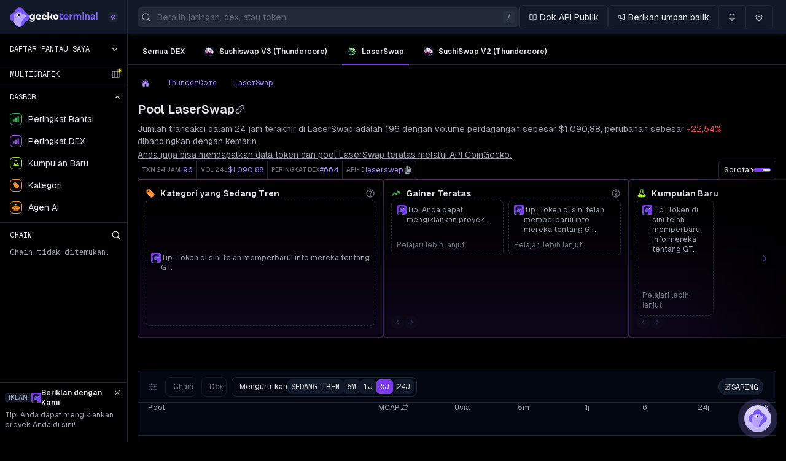

--- FILE ---
content_type: text/html; charset=utf-8
request_url: https://www.geckoterminal.com/id/thundercore/laserswap/pools
body_size: 46546
content:
<!DOCTYPE html><html lang="id"><head><meta charSet="utf-8" data-next-head=""/><meta name="viewport" content="initial-scale=1.0, width=device-width" data-next-head=""/><link rel="preload" as="image" href="https://cloudcdn-img.com/static/752c02be/spacer.gif" referrerPolicy="no-referrer-when-downgrade"/><script id="onetrust-sdk-stub" async="" src="https://cdn-apac.onetrust.com/scripttemplates/otSDKStub.js" data-document-language="true" type="text/javascript" data-domain-script="e6b6cddd-fe3b-4163-b80a-a371f9ac9fd2" data-next-head=""></script><script async="" type="text/javascript" src="https://s.geckoterminal.com/js/newrelic.js"></script><script type="text/plain" class="optanon-category-C0004" async="" src="https://btloader.com/tag?o=5172243878903808&amp;upapi=true"></script><script type="application/javascript" async="" src="https://scripts.webcontentassessor.com/scripts/61d41f27d0c82528be0728f671349d49aa7a8c22b5f09adc9bf61b4b976047b0"></script><script async="" type="text/javascript" src="https://appleid.cdn-apple.com/appleauth/static/jsapi/appleid/1/en_US/appleid.auth.js"></script><meta name="twitter:card" content="summary_large_image" data-next-head=""/><meta name="twitter:site" content="@GeckoTerminal" data-next-head=""/><meta name="twitter:creator" content="@GeckoTerminal" data-next-head=""/><meta property="og:type" content="website" data-next-head=""/><meta property="og:image" content="https://assets.geckoterminal.com/social/social-sharing.png" data-next-head=""/><meta property="og:image:alt" content="GeckoTerminal" data-next-head=""/><meta property="og:image:width" content="1200" data-next-head=""/><meta property="og:image:height" content="675" data-next-head=""/><meta name="application-name" content="GeckoTerminal" data-next-head=""/><meta name="apple-mobile-web-app-capable" content="yes" data-next-head=""/><meta name="apple-mobile-web-app-status-bar-style" content="default" data-next-head=""/><meta name="apple-mobile-web-app-title" content="GeckoTerminal" data-next-head=""/><meta name="format-detection" content="telephone=no" data-next-head=""/><meta name="mobile-web-app-capable" content="yes" data-next-head=""/><meta name="theme-color" content="#111827" data-next-head=""/><meta name="msapplication-TileColor" content="#111827" data-next-head=""/><meta name="msapplication-tap-highlight" content="no" data-next-head=""/><meta name="msapplication-TileImage" content="/images/icons/144x144.png" data-next-head=""/><meta property="fc:miniapp" content="{&quot;version&quot;:&quot;1&quot;,&quot;imageUrl&quot;:&quot;https://s.geckoterminal.com/images/social/sharing.png&quot;,&quot;button&quot;:{&quot;title&quot;:&quot;View on GeckoTerminal&quot;,&quot;action&quot;:{&quot;type&quot;:&quot;launch_frame&quot;,&quot;name&quot;:&quot;GeckoTerminal&quot;}}}" data-next-head=""/><meta property="fc:frame" content="{&quot;version&quot;:&quot;1&quot;,&quot;imageUrl&quot;:&quot;https://s.geckoterminal.com/images/social/sharing.png&quot;,&quot;button&quot;:{&quot;title&quot;:&quot;View on GeckoTerminal&quot;,&quot;action&quot;:{&quot;type&quot;:&quot;launch_frame&quot;,&quot;name&quot;:&quot;GeckoTerminal&quot;}}}" data-next-head=""/><link rel="shortcut icon" href="/images/favicon.ico" data-next-head=""/><link rel="manifest" href="/manifest.json" data-next-head=""/><link rel="mask-icon" href="/images/logo_icon.png" data-next-head=""/><link rel="apple-touch-icon" href="/images/icons/180x180.png" data-next-head=""/><link rel="apple-touch-icon" href="/images/icons/120x120.png" sizes="120x120" data-next-head=""/><link rel="preload" href="https://s.geckoterminal.com/_next/static/media/logo_symbol.d6e8a303.svg" as="image" data-next-head=""/><title data-next-head="">Pool LaserSwap Teratas yang Sedang Tren Saat Ini | GeckoTerminal</title><meta name="description" content="Dapatkan data grafik, volume, dan likuiditas untuk pasangan perdagangan pada LaserSwap di ThunderCore." data-next-head=""/><link rel="alternate" hrefLang="en" href="https://www.geckoterminal.com/thundercore/laserswap/pools" data-next-head=""/><link rel="alternate" hrefLang="bg" href="https://www.geckoterminal.com/bg/thundercore/laserswap/pools" data-next-head=""/><link rel="alternate" hrefLang="cs" href="https://www.geckoterminal.com/cs/thundercore/laserswap/pools" data-next-head=""/><link rel="alternate" hrefLang="da" href="https://www.geckoterminal.com/da/thundercore/laserswap/pools" data-next-head=""/><link rel="alternate" hrefLang="es" href="https://www.geckoterminal.com/es/thundercore/laserswap/pools" data-next-head=""/><link rel="alternate" hrefLang="de" href="https://www.geckoterminal.com/de/thundercore/laserswap/pools" data-next-head=""/><link rel="alternate" hrefLang="fr" href="https://www.geckoterminal.com/fr/thundercore/laserswap/pools" data-next-head=""/><link rel="alternate" hrefLang="he" href="https://www.geckoterminal.com/he/thundercore/laserswap/pools" data-next-head=""/><link rel="alternate" hrefLang="hi" href="https://www.geckoterminal.com/hi/thundercore/laserswap/pools" data-next-head=""/><link rel="alternate" hrefLang="hu" href="https://www.geckoterminal.com/hu/thundercore/laserswap/pools" data-next-head=""/><link rel="alternate" hrefLang="id" href="https://www.geckoterminal.com/id/thundercore/laserswap/pools" data-next-head=""/><link rel="alternate" hrefLang="it" href="https://www.geckoterminal.com/it/thundercore/laserswap/pools" data-next-head=""/><link rel="alternate" hrefLang="ja" href="https://www.geckoterminal.com/ja/thundercore/laserswap/pools" data-next-head=""/><link rel="alternate" hrefLang="ko" href="https://www.geckoterminal.com/ko/thundercore/laserswap/pools" data-next-head=""/><link rel="alternate" hrefLang="nl" href="https://www.geckoterminal.com/nl/thundercore/laserswap/pools" data-next-head=""/><link rel="alternate" hrefLang="pl" href="https://www.geckoterminal.com/pl/thundercore/laserswap/pools" data-next-head=""/><link rel="alternate" hrefLang="pt" href="https://www.geckoterminal.com/pt/thundercore/laserswap/pools" data-next-head=""/><link rel="alternate" hrefLang="ro" href="https://www.geckoterminal.com/ro/thundercore/laserswap/pools" data-next-head=""/><link rel="alternate" hrefLang="ru" href="https://www.geckoterminal.com/ru/thundercore/laserswap/pools" data-next-head=""/><link rel="alternate" hrefLang="sv" href="https://www.geckoterminal.com/sv/thundercore/laserswap/pools" data-next-head=""/><link rel="alternate" hrefLang="th" href="https://www.geckoterminal.com/th/thundercore/laserswap/pools" data-next-head=""/><link rel="alternate" hrefLang="tr" href="https://www.geckoterminal.com/tr/thundercore/laserswap/pools" data-next-head=""/><link rel="alternate" hrefLang="uk" href="https://www.geckoterminal.com/uk/thundercore/laserswap/pools" data-next-head=""/><link rel="alternate" hrefLang="vi" href="https://www.geckoterminal.com/vi/thundercore/laserswap/pools" data-next-head=""/><link rel="alternate" hrefLang="zh" href="https://www.geckoterminal.com/zh/thundercore/laserswap/pools" data-next-head=""/><link rel="alternate" hrefLang="zh-TW" href="https://www.geckoterminal.com/zh-TW/thundercore/laserswap/pools" data-next-head=""/><meta property="og:title" content="Pool LaserSwap Teratas yang Sedang Tren Saat Ini | GeckoTerminal" data-next-head=""/><meta property="og:description" content="Dapatkan data grafik, volume, dan likuiditas untuk pasangan perdagangan pada LaserSwap di ThunderCore." data-next-head=""/><meta property="og:url" content="https://www.geckoterminal.com/id/thundercore/laserswap/pools" data-next-head=""/><link rel="canonical" href="https://www.geckoterminal.com/id/thundercore/laserswap/pools" data-next-head=""/><link href="https://bam.nr-data.net" rel="preconnect"/><link href="https://bam.nr-data.net" rel="dns-prefetch"/><link href="https://s.geckoterminal.com" rel="preconnect"/><link href="https://s.geckoterminal.com" rel="dns-prefetch"/><link href="https://app.geckoterminal.com" rel="dns-prefetch"/><link href="https://www.googletagmanager.com" rel="dns-prefetch"/><link href="https://sessions.bugsnag.com" rel="dns-prefetch"/><link rel="preload" href="https://s.geckoterminal.com/_next/static/media/ec1a1eae803b668e-s.p.woff2" as="font" type="font/woff2" crossorigin="anonymous" data-next-font="size-adjust"/><link rel="preload" href="https://s.geckoterminal.com/_next/static/media/f980ec13b5b5e554.p.woff2" as="font" type="font/woff2" crossorigin="anonymous" data-next-font=""/><link rel="preload" href="https://s.geckoterminal.com/_next/static/css/c2712d3ba20c3fbc.css" as="style"/><link rel="preload" href="https://s.geckoterminal.com/_next/static/css/90adf8f19dc10d9c.css" as="style"/><link rel="preload" href="https://s.geckoterminal.com/_next/static/css/c5811b8e01f8c217.css" as="style"/><script async="" id="debugbear-rum" type="text/javascript" class="jsx-2500364934" data-next-head="">(function DebugbearRum(){var dbpr=10; if(Math.random()*100>100-dbpr){ var d="dbbRum",w=window; w[d]=w[d]||[]; w[d].push(["presampling",dbpr]); var scr=document.createElement("script"); scr.src="https://cdn.debugbear.com/aG8C4UQjPeF5.js?v=11"; document.head.appendChild(scr);}})()</script><script id="optanon-wrapper" type="text/javascript" data-next-head="">function OptanonWrapper(){!1!==window.OneTrust?.IsAlertBoxClosed()||window.location.href.includes("embed=1")||false||window.addEventListener("scroll",()=>{document.getElementById("onetrust-banner-sdk")?.setAttribute("style","display: block !important;z-index: 999 !important;")},{once:!0});window.dispatchEvent(new Event('OneTrustLoaded'))}</script><script type="application/ld+json" data-next-head="">{"@context":"https://schema.org","@type":"BreadcrumbList","itemListElement":[{"@type":"ListItem","position":1,"item":{"@id":"https://www.geckoterminal.com/id","name":"Beranda"}},{"@type":"ListItem","position":2,"item":{"@id":"https://www.geckoterminal.com/id/thundercore/pools","name":"ThunderCore"}},{"@type":"ListItem","position":3,"item":{"name":"LaserSwap"}}]}</script><script async="" type="text/javascript">!function(e,t,a,s){var n,i;try{i=e.sessionStorage.getItem("maze-us")}catch(e){}if(!i){i=(new Date).getTime();try{e.sessionStorage.setItem("maze-us",i)}catch(e){}}(n=t.createElement("script")).src="https://snippet.maze.co/maze-universal-loader.js?apiKey="+s,n.async=!0,t.getElementsByTagName("head")[0].appendChild(n),e.mazeUniversalSnippetApiKey=s}(window,document,0,"1ce7fdf9-9f7e-453d-b231-909ba76425d1");</script><link rel="stylesheet" href="https://s.geckoterminal.com/_next/static/css/c2712d3ba20c3fbc.css" data-n-g=""/><link rel="stylesheet" href="https://s.geckoterminal.com/_next/static/css/90adf8f19dc10d9c.css"/><link rel="stylesheet" href="https://s.geckoterminal.com/_next/static/css/c5811b8e01f8c217.css"/><noscript data-n-css=""></noscript><script defer="" noModule="" src="https://s.geckoterminal.com/_next/static/chunks/polyfills-42372ed130431b0a.js"></script><script defer="" src="https://s.geckoterminal.com/_next/static/chunks/4857.8100038ff5061d48.js"></script><script defer="" src="https://s.geckoterminal.com/_next/static/chunks/9571.ee351f3a523bb786.js"></script><script defer="" src="https://s.geckoterminal.com/_next/static/chunks/4085-8707acf4f763e9a2.js"></script><script defer="" src="https://s.geckoterminal.com/_next/static/chunks/2405-fc38bf19e96fe387.js"></script><script defer="" src="https://s.geckoterminal.com/_next/static/chunks/4290.c79c99781e06751c.js"></script><script defer="" src="https://s.geckoterminal.com/_next/static/chunks/3543-1036e3d9db2f8f71.js"></script><script defer="" src="https://s.geckoterminal.com/_next/static/chunks/5143.6ce598034444b316.js"></script><script defer="" src="https://s.geckoterminal.com/_next/static/chunks/7214-d65c3a3056886aa4.js"></script><script defer="" src="https://s.geckoterminal.com/_next/static/chunks/5752.b3e7e5d11cb1304c.js"></script><script defer="" src="https://s.geckoterminal.com/_next/static/chunks/7052.7d3fdc756fe4afa6.js"></script><script defer="" src="https://s.geckoterminal.com/_next/static/chunks/8985.8aaf06c81d14e91c.js"></script><script defer="" src="https://s.geckoterminal.com/_next/static/chunks/2832.0cec492ddd02a41d.js"></script><script defer="" src="https://s.geckoterminal.com/_next/static/chunks/6216.acd51f06f9df0a48.js"></script><script defer="" src="https://s.geckoterminal.com/_next/static/chunks/5624.5b50120f4de0319f.js"></script><script defer="" src="https://s.geckoterminal.com/_next/static/chunks/9873.67df30ebf9b7e8c0.js"></script><script defer="" src="https://s.geckoterminal.com/_next/static/chunks/5432.3c350672b64a12f1.js"></script><script defer="" src="https://s.geckoterminal.com/_next/static/chunks/3820.f089263957922871.js"></script><script defer="" src="https://s.geckoterminal.com/_next/static/chunks/4748.0b4c7fc323792a5a.js"></script><script defer="" src="https://s.geckoterminal.com/_next/static/chunks/7362.38cdd7f293f1d63b.js"></script><script defer="" src="https://s.geckoterminal.com/_next/static/chunks/9963.c58bfad092f07683.js"></script><script src="https://s.geckoterminal.com/_next/static/chunks/webpack-e71d271aef527a46.js" defer=""></script><script src="https://s.geckoterminal.com/_next/static/chunks/framework-9abb776b0edbbe85.js" defer=""></script><script src="https://s.geckoterminal.com/_next/static/chunks/main-8d957dbb433eed96.js" defer=""></script><script src="https://s.geckoterminal.com/_next/static/chunks/pages/_app-d78c54d3e4ee6975.js" defer=""></script><script src="https://s.geckoterminal.com/_next/static/chunks/07c2d338-5e597810abce53e2.js" defer=""></script><script src="https://s.geckoterminal.com/_next/static/chunks/9573-d9d6f3ab69913f82.js" defer=""></script><script src="https://s.geckoterminal.com/_next/static/chunks/8230-c83d804a486a1820.js" defer=""></script><script src="https://s.geckoterminal.com/_next/static/chunks/5763-9cc132e5cafc8232.js" defer=""></script><script src="https://s.geckoterminal.com/_next/static/chunks/4587-fbe535bc8e575183.js" defer=""></script><script src="https://s.geckoterminal.com/_next/static/chunks/4382-b1ae922baa64508f.js" defer=""></script><script src="https://s.geckoterminal.com/_next/static/chunks/4118-bebcbe517fa1a644.js" defer=""></script><script src="https://s.geckoterminal.com/_next/static/chunks/7620-d0d28350ba87f101.js" defer=""></script><script src="https://s.geckoterminal.com/_next/static/chunks/5578-96c045da9329ee86.js" defer=""></script><script src="https://s.geckoterminal.com/_next/static/chunks/1930-30086f7f708b61a6.js" defer=""></script><script src="https://s.geckoterminal.com/_next/static/chunks/1193-7e4b2d285a98d385.js" defer=""></script><script src="https://s.geckoterminal.com/_next/static/chunks/7932-79d5a11557f61d13.js" defer=""></script><script src="https://s.geckoterminal.com/_next/static/chunks/563-41241a77b9ec91f2.js" defer=""></script><script src="https://s.geckoterminal.com/_next/static/chunks/1895-21a81b3a44cee434.js" defer=""></script><script src="https://s.geckoterminal.com/_next/static/chunks/5333-379a97ba79fb82b3.js" defer=""></script><script src="https://s.geckoterminal.com/_next/static/chunks/9748-8f9ebc582c409e2b.js" defer=""></script><script src="https://s.geckoterminal.com/_next/static/chunks/6575-c08bf86f16200f40.js" defer=""></script><script src="https://s.geckoterminal.com/_next/static/chunks/9763-982de58d05a32fe3.js" defer=""></script><script src="https://s.geckoterminal.com/_next/static/chunks/8735-555cf361dca7e46e.js" defer=""></script><script src="https://s.geckoterminal.com/_next/static/chunks/1086-48b424e3d600c3e5.js" defer=""></script><script src="https://s.geckoterminal.com/_next/static/chunks/458-f8f24fc1a7b011f6.js" defer=""></script><script src="https://s.geckoterminal.com/_next/static/chunks/8992-75f5590567df4ec7.js" defer=""></script><script src="https://s.geckoterminal.com/_next/static/chunks/pages/%5Bnetwork%5D/%5Bdex%5D/pools-cf215b1ff1cd075a.js" defer=""></script><script src="https://s.geckoterminal.com/_next/static/SzTD9xo17QyBpv5s-hkBB/_buildManifest.js" defer=""></script><script src="https://s.geckoterminal.com/_next/static/SzTD9xo17QyBpv5s-hkBB/_ssgManifest.js" defer=""></script><style id="__jsx-2500364934">:root{--font-geist-sans:'GeistSans', 'GeistSans Fallback';--font-geist-mono:'GeistMono', ui-monospace, SFMono-Regular, Roboto Mono, Menlo, Monaco, Liberation Mono, DejaVu Sans Mono, Courier New, monospace}</style></head><body><link rel="preload" as="image" href="https://s.geckoterminal.com/_next/static/media/logo_symbol.d6e8a303.svg"/><div id="__next"><script>((e,i,s,u,m,a,l,h)=>{let d=document.documentElement,w=["light","dark"];function p(n){(Array.isArray(e)?e:[e]).forEach(y=>{let k=y==="class",S=k&&a?m.map(f=>a[f]||f):m;k?(d.classList.remove(...S),d.classList.add(a&&a[n]?a[n]:n)):d.setAttribute(y,n)}),R(n)}function R(n){h&&w.includes(n)&&(d.style.colorScheme=n)}function c(){return window.matchMedia("(prefers-color-scheme: dark)").matches?"dark":"light"}if(u)p(u);else try{let n=localStorage.getItem(i)||s,y=l&&n==="system"?c():n;p(y)}catch(n){}})("class","theme","dark",null,["light","dark"],null,false,true)</script><header class="min-w-layout sticky top-0 z-20 flex flex-col-reverse sm:flex-col"><div class="ml-14 xl:ml-52 sticky z-20 border-b shadow-md sm:top-0 sm:h-nav-desktop gap-4 p-4 hidden sm:flex sm:flex-row sm:items-center border-line bg-dropdown-bg shadow-secondary-bg/10" style="transition-duration:200ms"><div class="flex w-auto grow basis-0"><div class="relative ml-0 flex h-8 w-full shrink-0 items-center rounded-md md:mr-0 md:w-80 lg:w-[32rem] xl:w-[38.875rem]"><div class="pointer-events-none body-1 absolute ml-8 flex h-full place-items-center pr-2 text-secondary/50 max-w-[calc(100%-2rem)] md:max-w-[calc(100%-4rem)]"><span class="truncate">Beralih jaringan, dex, atau token</span></div></div></div><div class="scrollbar-thin flex items-center gap-2 overflow-x-auto py-2"></div></div><nav class="fixed inset-y-0 z-[21] hidden min-h-0 bg-body-bg text-nav-header-text hover:ease-in-out sm:block group w-14 hover:w-52 border-r border-line sm:w-14 xl:w-52" style="transition-duration:200ms"><div class="group-hover:justify-start sm:justify-center xl:justify-start flex h-nav-desktop items-center border-b border-line bg-dropdown-bg transition-colors"><a href="/id"><div class="hidden group-hover:flex group-hover:w-44 group-hover:justify-center group-hover:gap-2 xl:flex xl:w-44 xl:flex-row xl:items-center xl:justify-center xl:gap-2"><img alt="GeckoTerminal logo" width="104" height="105" decoding="async" data-nimg="1" class="flex flex-shrink-0 h-8 w-8" style="color:transparent" src="https://s.geckoterminal.com/_next/static/media/logo_symbol.d6e8a303.svg"/><svg viewBox="0 0 411 61" xmlns="http://www.w3.org/2000/svg" class="fill-body-bg-invert w-28"><path d="M184.416 46.2642V22.3568H179.234V15.6439H184.593V8.10663H191.777V15.6439H199.314V22.3568H191.777V39.198H199.432V46.2642H184.416ZM219.055 46.7942C214.187 46.7942 210.301 45.3024 207.396 42.3189C204.53 39.2961 203.097 35.5078 203.097 30.9541C203.097 26.4395 204.569 22.6709 207.514 19.6481C210.497 16.6253 214.325 15.114 218.996 15.114C223.668 15.114 227.378 16.645 230.126 19.707C232.873 22.769 234.247 26.4199 234.247 30.6596V33.6039H210.517C210.988 35.8023 211.969 37.4707 213.461 38.6091C214.992 39.7083 216.857 40.2579 219.055 40.2579C221.214 40.2579 223.02 39.7672 224.473 38.7858C225.964 37.8044 226.946 36.7052 227.417 35.4882L233.011 38.7269C232.226 40.6505 230.636 42.4759 228.241 44.2032C225.886 45.9305 222.824 46.7942 219.055 46.7942ZM210.693 27.7154H226.592C226.475 26.1844 225.729 24.7711 224.355 23.4756C223.02 22.1409 221.214 21.4735 218.937 21.4735C217.014 21.4735 215.286 22.0231 213.755 23.1223C212.264 24.1823 211.243 25.7133 210.693 27.7154ZM240.006 46.2642V15.6439H247.426V20.8847L258.32 14.9373V22.769L247.426 28.3631V46.2642H240.006ZM263.57 46.2642V15.6439H270.93V19.4126C271.637 18.1171 272.697 17.0768 274.11 16.2917C275.562 15.5065 277.211 15.114 279.056 15.114C283.06 15.114 286.083 16.5861 288.125 19.5303C290.402 16.5861 293.581 15.114 297.664 15.114C301.04 15.114 303.867 16.1935 306.143 18.3526C308.42 20.5118 309.559 23.1027 309.559 26.1255V46.2642H302.198V28.422C302.198 26.5377 301.629 25.0263 300.49 23.8878C299.391 22.7101 297.978 22.1213 296.251 22.1213C294.445 22.1213 292.992 22.7101 291.893 23.8878C290.794 25.0655 290.244 26.5769 290.244 28.422V46.2642H282.884V28.422C282.884 26.5377 282.315 25.0263 281.176 23.8878C280.077 22.7101 278.664 22.1213 276.936 22.1213C275.131 22.1213 273.678 22.7101 272.579 23.8878C271.48 25.0655 270.93 26.5769 270.93 28.422V46.2642H263.57ZM317.202 46.2642V15.6439H324.563V46.2642H317.202ZM315.966 6.16341C315.966 4.75017 316.417 3.5921 317.32 2.68919C318.262 1.78629 319.44 1.33483 320.853 1.33483C322.266 1.33483 323.425 1.78629 324.327 2.68919C325.27 3.5921 325.741 4.75017 325.741 6.16341C325.741 7.5374 325.27 8.67585 324.327 9.57875C323.385 10.4817 322.227 10.9331 320.853 10.9331C319.44 10.9331 318.262 10.4817 317.32 9.57875C316.417 8.67585 315.966 7.5374 315.966 6.16341ZM332.663 46.2642V15.6439H340.024V19.4126C340.809 18.1171 341.928 17.0768 343.38 16.2917C344.833 15.5065 346.521 15.114 348.444 15.114C351.742 15.114 354.431 16.1935 356.511 18.3526C358.631 20.4725 359.691 23.0634 359.691 26.1255V46.2642H352.331V28.4809C352.331 26.5573 351.742 25.0263 350.564 23.8878C349.426 22.7101 347.973 22.1213 346.207 22.1213C344.361 22.1213 342.87 22.7101 341.731 23.8878C340.593 25.0655 340.024 26.5966 340.024 28.4809V46.2642H332.663ZM375.977 46.853C372.954 46.853 370.441 45.9698 368.439 44.2032C366.437 42.4367 365.436 40.1401 365.436 37.3137C365.436 34.4872 366.378 32.2103 368.263 30.483C370.147 28.7557 372.797 27.7939 376.212 27.5976L384.633 27.0676V26.7732C384.633 25.5563 384.024 24.4178 382.807 23.3579C381.63 22.2587 380.059 21.7091 378.096 21.7091C376.134 21.7091 374.603 22.1802 373.503 23.1223C372.404 24.0645 371.639 25.1441 371.207 26.361L365.318 23.3579C366.339 20.9632 367.929 19.0004 370.088 17.4694C372.247 15.8991 374.976 15.114 378.273 15.114C382.591 15.114 385.948 16.3702 388.343 18.8826C390.776 21.395 391.993 24.2412 391.993 27.4209V46.2642H384.633V43.0255C382.984 45.5772 380.099 46.853 375.977 46.853ZM373.916 34.6049C373.248 35.1938 372.915 35.9985 372.915 37.0192C372.915 38.0399 373.288 38.8643 374.033 39.4924C374.819 40.0813 375.82 40.3757 377.037 40.3757C379.078 40.3757 380.864 39.7868 382.395 38.6091C383.965 37.3922 384.751 35.8612 384.751 34.0161V33.0739L376.683 33.6039C375.545 33.6824 374.622 34.0161 373.916 34.6049ZM399.212 46.2642V2.68919H406.573V46.2642H399.212Z" fill="#8163FF"></path><path d="M157.873 14.9714C162.732 14.9714 166.65 16.4598 169.627 19.4366C172.648 22.3697 174.158 26.1782 174.158 30.8623C174.158 35.5464 172.648 39.3769 169.627 42.3537C166.65 45.2867 162.732 46.7532 157.873 46.7532C152.97 46.7532 149.009 45.2867 145.988 42.3537C143.011 39.3769 141.523 35.5464 141.523 30.8623C141.523 26.1782 143.011 22.3697 145.988 19.4366C149.009 16.4598 152.97 14.9714 157.873 14.9714ZM152.62 37.0348C153.933 38.6108 155.684 39.3988 157.873 39.3988C160.062 39.3988 161.791 38.6108 163.061 37.0348C164.374 35.4589 165.031 33.4014 165.031 30.8623C165.031 28.3233 164.374 26.2658 163.061 24.6898C161.791 23.1139 160.062 22.3259 157.873 22.3259C155.684 22.3259 153.933 23.1139 152.62 24.6898C151.307 26.2658 150.65 28.3233 150.65 30.8623C150.65 33.4014 151.307 35.4589 152.62 37.0348Z"></path><path d="M125.036 36.5808L124.427 34.0142H116.635V46.3592H107.639V-0.000221252H116.635V26.9881H120.443C122.895 26.9881 124.821 26.2439 126.222 24.7554C127.623 23.267 128.323 21.1439 128.323 18.386C128.323 17.6855 128.236 16.6787 128.061 15.3654H136.663C136.881 16.3722 136.991 17.4448 136.991 18.5829C136.991 25.1057 133.876 30.6285 129.629 33.08L132.148 36.9787L125.036 36.5808Z"></path><path d="M88.6111 14.9714C92.5947 14.9714 95.7466 16.0221 98.0668 18.1233C100.431 20.1808 101.613 22.7636 101.613 25.8718L101.416 28.1701L93.4702 28.6297C93.5578 28.4546 93.6016 27.995 93.6016 27.2507C93.6016 25.8499 93.1419 24.6898 92.2226 23.7705C91.3471 22.8074 90.0994 22.3259 88.4797 22.3259C86.4222 22.3259 84.7587 23.092 83.4892 24.6242C82.2634 26.1563 81.6506 28.1701 81.6506 30.6653C81.6506 33.3795 82.3291 35.5245 83.6862 37.1005C85.087 38.6327 87.0789 39.3988 89.6617 39.3988C93.3389 39.3988 96.1625 38.1949 98.1325 35.7872L102.532 41.4344C101.394 42.879 99.6646 44.1266 97.3445 45.1773C95.0243 46.2279 92.2664 46.7532 89.0707 46.7532C83.9488 46.7532 79.8995 45.3086 76.9227 42.4193C73.9897 39.4863 72.5231 35.6777 72.5231 30.9936C72.5231 26.222 74.0116 22.3697 76.9884 19.4366C79.9652 16.4598 83.8394 14.9714 88.6111 14.9714Z"></path><path d="M55.8829 39.9241C59.0785 39.9241 61.7489 38.7421 63.894 36.3782L68.1622 41.303C66.9802 42.8352 65.2292 44.1266 62.909 45.1773C60.6326 46.2279 57.9403 46.7532 54.8322 46.7532C49.7103 46.7532 45.6391 45.2867 42.6185 42.3537C39.6417 39.4206 38.1533 35.5902 38.1533 30.8623C38.1533 26.1782 39.598 22.3697 42.4872 19.4366C45.3765 16.4598 49.2069 14.9714 53.9786 14.9714C58.4 14.9714 61.8802 16.3285 64.4193 19.0426C66.9583 21.7568 68.2278 25.2808 68.2278 29.6147L67.9652 32.8979H47.0838C47.4777 35.043 48.4189 36.7503 49.9073 38.0198C51.3957 39.2893 53.3876 39.9241 55.8829 39.9241ZM53.9786 21.8006C52.1837 21.8006 50.6515 22.3697 49.382 23.5079C48.1563 24.6023 47.3902 26.1782 47.0838 28.2357H60.0197C59.976 26.3533 59.4069 24.8211 58.3125 23.6392C57.2618 22.4134 55.8172 21.8006 53.9786 21.8006Z"></path><path d="M25.2809 15.3654H32.3728V45.1773C32.3728 49.73 30.7968 53.3854 27.6449 56.1433C24.493 58.9012 20.2685 60.2802 14.9716 60.2802C9.32438 60.2802 4.68405 59.0545 1.05059 56.603L1.94902 50.4022C4.7945 52.5473 10.8784 53.0571 14.7746 53.0571C17.4012 53.0571 19.4805 52.4004 21.0127 51.0871C22.5887 49.8176 23.3767 47.9352 23.3767 45.4399V41.6314C21.3629 44.5644 18.2548 46.0309 14.0522 46.0309C9.93724 46.0309 6.56644 44.6738 3.93985 41.9597C1.31325 39.2018 -4.07783e-05 35.3713 -4.07783e-05 30.4683C-4.07783e-05 25.7842 1.24758 22.0413 3.74285 19.2396C6.23811 16.3942 9.60892 14.9714 13.8553 14.9714C18.802 14.9714 22.1947 17.0508 24.0333 21.2096H24.2303C24.1865 20.728 24.2741 19.8525 24.493 18.583C24.7118 17.3135 24.9745 16.2409 25.2809 15.3654ZM16.2848 38.4795C18.4299 38.4795 20.1372 37.7352 21.4067 36.2468C22.72 34.7147 23.3767 33.0293 23.3767 31.1906V29.8117C23.3767 27.8417 22.72 26.1344 21.4067 24.6898C20.0934 23.2452 18.3205 22.5229 16.0879 22.5229C13.9866 22.5229 12.3012 23.2452 11.0317 24.6898C9.76213 26.1344 9.12738 28.0606 9.12738 30.4683C9.12738 32.9198 9.76213 34.8679 11.0317 36.3125C12.345 37.7571 14.096 38.4795 16.2848 38.4795Z"></path><path d="M136.515 47.846C128.169 44.3929 122.436 37.4028 118.871 31.4986L128.8 29.5112C132.035 35.8765 135.195 39.7949 138.688 44.9747C139.803 46.6276 138.358 48.6082 136.515 47.846Z"></path></svg></div><img alt="GeckoTerminal logo" width="104" height="105" decoding="async" data-nimg="1" class="flex-shrink-0 block h-8 w-8 group-hover:hidden xl:hidden" style="color:transparent" src="https://s.geckoterminal.com/_next/static/media/logo_symbol.d6e8a303.svg"/></a><div class="flex justify-end hover:cursor-pointer"><button aria-label="Tutup bilah samping" type="button" class="xl:inline-block flex w-4 shrink-0 rounded bg-hover-2/30 hidden xl:group-hover:inline-block text-lg text-primary-alternative"></button></div></div><div class="h-screen-layout"><div aria-busy="true" aria-live="polite" aria-label="Loading" class="flex flex-col space-y-4 pt-4"><div role="status" class="ml-0.5 flex h-6 w-full animate-pulse items-center gap-x-0.5 px-4"><div class="mr-4 h-5 w-5 shrink-0 rounded-full bg-secondary-bg/80"></div><div class="h-4 w-[70%] rounded-md bg-secondary-bg/80"></div></div><div role="status" class="ml-0.5 flex h-6 w-full animate-pulse items-center gap-x-0.5 px-4"><div class="mr-4 h-5 w-5 shrink-0 rounded-full bg-secondary-bg/80"></div><div class="h-4 w-[70%] rounded-md bg-secondary-bg/80"></div></div><div role="status" class="ml-0.5 flex h-6 w-full animate-pulse items-center gap-x-0.5 px-4"><div class="mr-4 h-5 w-5 shrink-0 rounded-full bg-secondary-bg/80"></div><div class="h-4 w-[70%] rounded-md bg-secondary-bg/80"></div></div><div role="status" class="ml-0.5 flex h-6 w-full animate-pulse items-center gap-x-0.5 px-4"><div class="mr-4 h-5 w-5 shrink-0 rounded-full bg-secondary-bg/80"></div><div class="h-4 w-[70%] rounded-md bg-secondary-bg/80"></div></div><div role="status" class="ml-0.5 flex h-6 w-full animate-pulse items-center gap-x-0.5 px-4"><div class="mr-4 h-5 w-5 shrink-0 rounded-full bg-secondary-bg/80"></div><div class="h-4 w-[70%] rounded-md bg-secondary-bg/80"></div></div><div role="status" class="ml-0.5 flex h-6 w-full animate-pulse items-center gap-x-0.5 px-4"><div class="mr-4 h-5 w-5 shrink-0 rounded-full bg-secondary-bg/80"></div><div class="h-4 w-[70%] rounded-md bg-secondary-bg/80"></div></div><div role="status" class="ml-0.5 flex h-6 w-full animate-pulse items-center gap-x-0.5 px-4"><div class="mr-4 h-5 w-5 shrink-0 rounded-full bg-secondary-bg/80"></div><div class="h-4 w-[70%] rounded-md bg-secondary-bg/80"></div></div><div role="status" class="ml-0.5 flex h-6 w-full animate-pulse items-center gap-x-0.5 px-4"><div class="mr-4 h-5 w-5 shrink-0 rounded-full bg-secondary-bg/80"></div><div class="h-4 w-[70%] rounded-md bg-secondary-bg/80"></div></div><div role="status" class="ml-0.5 flex h-6 w-full animate-pulse items-center gap-x-0.5 px-4"><div class="mr-4 h-5 w-5 shrink-0 rounded-full bg-secondary-bg/80"></div><div class="h-4 w-[70%] rounded-md bg-secondary-bg/80"></div></div><div role="status" class="ml-0.5 flex h-6 w-full animate-pulse items-center gap-x-0.5 px-4"><div class="mr-4 h-5 w-5 shrink-0 rounded-full bg-secondary-bg/80"></div><div class="h-4 w-[70%] rounded-md bg-secondary-bg/80"></div></div><div role="status" class="ml-0.5 flex h-6 w-full animate-pulse items-center gap-x-0.5 px-4"><div class="mr-4 h-5 w-5 shrink-0 rounded-full bg-secondary-bg/80"></div><div class="h-4 w-[70%] rounded-md bg-secondary-bg/80"></div></div><div role="status" class="ml-0.5 flex h-6 w-full animate-pulse items-center gap-x-0.5 px-4"><div class="mr-4 h-5 w-5 shrink-0 rounded-full bg-secondary-bg/80"></div><div class="h-4 w-[70%] rounded-md bg-secondary-bg/80"></div></div><div role="status" class="ml-0.5 flex h-6 w-full animate-pulse items-center gap-x-0.5 px-4"><div class="mr-4 h-5 w-5 shrink-0 rounded-full bg-secondary-bg/80"></div><div class="h-4 w-[70%] rounded-md bg-secondary-bg/80"></div></div><div role="status" class="ml-0.5 flex h-6 w-full animate-pulse items-center gap-x-0.5 px-4"><div class="mr-4 h-5 w-5 shrink-0 rounded-full bg-secondary-bg/80"></div><div class="h-4 w-[70%] rounded-md bg-secondary-bg/80"></div></div><div role="status" class="ml-0.5 flex h-6 w-full animate-pulse items-center gap-x-0.5 px-4"><div class="mr-4 h-5 w-5 shrink-0 rounded-full bg-secondary-bg/80"></div><div class="h-4 w-[70%] rounded-md bg-secondary-bg/80"></div></div><div role="status" class="ml-0.5 flex h-6 w-full animate-pulse items-center gap-x-0.5 px-4"><div class="mr-4 h-5 w-5 shrink-0 rounded-full bg-secondary-bg/80"></div><div class="h-4 w-[70%] rounded-md bg-secondary-bg/80"></div></div><div role="status" class="ml-0.5 flex h-6 w-full animate-pulse items-center gap-x-0.5 px-4"><div class="mr-4 h-5 w-5 shrink-0 rounded-full bg-secondary-bg/80"></div><div class="h-4 w-[70%] rounded-md bg-secondary-bg/80"></div></div><div role="status" class="ml-0.5 flex h-6 w-full animate-pulse items-center gap-x-0.5 px-4"><div class="mr-4 h-5 w-5 shrink-0 rounded-full bg-secondary-bg/80"></div><div class="h-4 w-[70%] rounded-md bg-secondary-bg/80"></div></div><div role="status" class="ml-0.5 flex h-6 w-full animate-pulse items-center gap-x-0.5 px-4"><div class="mr-4 h-5 w-5 shrink-0 rounded-full bg-secondary-bg/80"></div><div class="h-4 w-[70%] rounded-md bg-secondary-bg/80"></div></div><div role="status" class="ml-0.5 flex h-6 w-full animate-pulse items-center gap-x-0.5 px-4"><div class="mr-4 h-5 w-5 shrink-0 rounded-full bg-secondary-bg/80"></div><div class="h-4 w-[70%] rounded-md bg-secondary-bg/80"></div></div></div></div></nav></header><div class="min-w-layout flex flex-col sm:ml-14 sm:transition-all sm:duration-200 sm:ease-in-out xl:ml-52"><main class="h-min-screen-layout"><div class="h-full w-full"><div class="mb-4 mt-2 relative border-b border-line sm:border-0"><div class="mx-4 pb-4 pt-2 sm:hidden"><label for="tabs" class="sr-only">Select a tab</label><select id="tabs" name="tabs" class="block w-full rounded-md border border-line bg-tertiary-bg text-sm focus:outline-none focus:ring-primary lg:text-base"><option value="0">Semua DEX</option><option value="1">Sushiswap V3 (Thundercore)</option><option value="2" selected="">LaserSwap</option><option value="3">SushiSwap V2 (Thundercore)</option></select></div><div class="relative items-baseline overflow-hidden h-[2.625rem] hidden w-full pr-4 sm:flex"><hr class="border-t-1 absolute bottom-0 w-full border-b-0 border-line"/><hr class="absolute bottom-0 z-[1] border-b-0 border-t-2 border-primary"/><nav class="flex-wrap overflow-hidden flex w-full space-x-4 px-4" aria-label="Tabs"><a class="relative group inline-flex items-center px-2 py-3 subtitle-2 sm:subtitle-3 whitespace-nowrap" tabindex="-1" id="item1" href="/id/thundercore/pools">Semua DEX</a><a class="relative group inline-flex items-center px-2 py-3 subtitle-2 sm:subtitle-3 whitespace-nowrap invisible" tabindex="-1" id="item2" href="/id/thundercore/sushiswap-v3-thundercore/pools"><div class="mr-2 h-4 w-4 shrink-0"><img alt="Sushiswap V3 (Thundercore)" aria-hidden="true" loading="lazy" width="25" height="25" decoding="async" data-nimg="1" class="flex flex-shrink-0 object-cover h-4 w-4 rounded" style="color:transparent" srcSet="/_next/image?url=https%3A%2F%2Fassets.geckoterminal.com%2Fynd2sc1kc57ggh5fq7uybstbb79r&amp;w=32&amp;q=75 1x, /_next/image?url=https%3A%2F%2Fassets.geckoterminal.com%2Fynd2sc1kc57ggh5fq7uybstbb79r&amp;w=64&amp;q=75 2x" src="/_next/image?url=https%3A%2F%2Fassets.geckoterminal.com%2Fynd2sc1kc57ggh5fq7uybstbb79r&amp;w=64&amp;q=75"/></div>Sushiswap V3 (Thundercore)</a><a aria-current="page" class="relative group inline-flex items-center px-2 py-3 subtitle-2 sm:subtitle-3 whitespace-nowrap invisible" tabindex="-1" id="item3" href="/id/thundercore/laserswap/pools"><div class="mr-2 h-4 w-4 shrink-0"><img alt="LaserSwap" aria-hidden="true" loading="lazy" width="25" height="25" decoding="async" data-nimg="1" class="flex flex-shrink-0 object-cover h-4 w-4 rounded" style="color:transparent" srcSet="/_next/image?url=https%3A%2F%2Fassets.geckoterminal.com%2F1u3lzbhz6aoudnhbw9yhiqc1medi&amp;w=32&amp;q=75 1x, /_next/image?url=https%3A%2F%2Fassets.geckoterminal.com%2F1u3lzbhz6aoudnhbw9yhiqc1medi&amp;w=64&amp;q=75 2x" src="/_next/image?url=https%3A%2F%2Fassets.geckoterminal.com%2F1u3lzbhz6aoudnhbw9yhiqc1medi&amp;w=64&amp;q=75"/></div>LaserSwap</a><a class="relative group inline-flex items-center px-2 py-3 subtitle-2 sm:subtitle-3 whitespace-nowrap invisible" tabindex="-1" id="item4" href="/id/thundercore/sushiswap-v2-thundercore/pools"><div class="mr-2 h-4 w-4 shrink-0"><img alt="SushiSwap V2 (Thundercore)" aria-hidden="true" loading="lazy" width="25" height="25" decoding="async" data-nimg="1" class="flex flex-shrink-0 object-cover h-4 w-4 rounded" style="color:transparent" srcSet="/_next/image?url=https%3A%2F%2Fassets.geckoterminal.com%2F0q9y9c09i40wr1ljg9uvmwktip4l&amp;w=32&amp;q=75 1x, /_next/image?url=https%3A%2F%2Fassets.geckoterminal.com%2F0q9y9c09i40wr1ljg9uvmwktip4l&amp;w=64&amp;q=75 2x" src="/_next/image?url=https%3A%2F%2Fassets.geckoterminal.com%2F0q9y9c09i40wr1ljg9uvmwktip4l&amp;w=64&amp;q=75"/></div>SushiSwap V2 (Thundercore)</a></nav></div></div><nav class="mx-4" aria-label="breadcrumbs"><ol class="caption-2 flex flex-row items-center text-breadcrumb-text"><li class="size-6.5 shrink-0"><a aria-label="Beranda" href="/id"></a></li><li class="flex flex-row items-center overflow-hidden shrink-0"><span class="inline-flex size-4"></span><a class="inline-flex items-center gap-2 rounded px-1.5 py-1 transition-ease-colors hover:bg-hover" href="/id/thundercore/pools"><span class="break-normal">ThunderCore</span></a></li><li class="flex flex-row items-center overflow-hidden shrink-0"><span class="inline-flex size-4"></span><span class="flex items-center gap-2 px-1.5 py-1"><span class="break-normal">LaserSwap</span></span></li></ol></nav><div class="mt-4 flex flex-col gap-y-2 sm:gap-y-4"><div class="space-y-2"><div class="flex items-center gap-x-4 px-4"><h1 class="headline-5">Pool LaserSwap</h1><a href="https://laserswap.finance/swap" rel="noopener noreferrer" target="_blank"><svg xmlns="http://www.w3.org/2000/svg" viewBox="0 0 20 20" fill="currentColor" aria-hidden="true" data-slot="icon" width="18" height="18" class="fill-secondary hover:fill-primary"><path d="M12.232 4.232a2.5 2.5 0 0 1 3.536 3.536l-1.225 1.224a.75.75 0 0 0 1.061 1.06l1.224-1.224a4 4 0 0 0-5.656-5.656l-3 3a4 4 0 0 0 .225 5.865.75.75 0 0 0 .977-1.138 2.5 2.5 0 0 1-.142-3.667l3-3Z"></path><path d="M11.603 7.963a.75.75 0 0 0-.977 1.138 2.5 2.5 0 0 1 .142 3.667l-3 3a2.5 2.5 0 0 1-3.536-3.536l1.225-1.224a.75.75 0 0 0-1.061-1.06l-1.224 1.224a4 4 0 1 0 5.656 5.656l3-3a4 4 0 0 0-.225-5.865Z"></path></svg></a></div><div class="px-4 text-sm text-secondary">Jumlah transaksi dalam 24 jam terakhir di LaserSwap adalah 196 dengan volume perdagangan sebesar $1.090,88, perubahan sebesar <span class="text-sell">-22,54%</span> dibandingkan dengan kemarin.<div class="mt-0.5"><a target="_blank" rel="noopener noreferrer" class="underline underline-offset-2" href="https://docs.coingecko.com/reference/top-pools-dex">Anda juga bisa mendapatkan data token dan pool LaserSwap teratas melalui API CoinGecko.</a></div></div></div><div class="flex justify-between gap-2 px-4"><div class="keen-slider"><div class="flex items-center divide-x divide-line-content overflow-x-hidden rounded border border-solid border-line-content text-xs"><div class="keen-slider__slide flex min-w-fit max-w-fit items-center gap-1 whitespace-nowrap p-1.5"><span class="caption-4 uppercase text-tertiary">TXN 24 jam</span><span class="number-2 text-body-alternative">196</span></div><div class="keen-slider__slide flex min-w-fit max-w-fit items-center gap-1 whitespace-nowrap p-1.5"><span class="caption-4 uppercase text-tertiary">Vol 24j</span><span class="number-2 text-body-alternative"><span>$1.090,88</span></span></div><div class="keen-slider__slide flex min-w-fit max-w-fit items-center gap-1 whitespace-nowrap p-1.5"><span class="caption-4 uppercase text-tertiary">Peringkat DEX</span><span class="number-2 text-body-alternative">#<span>664</span></span></div><div class="keen-slider__slide flex min-w-fit max-w-fit items-center gap-1 whitespace-nowrap p-1.5"><span class="caption-4 uppercase text-tertiary">API-ID</span><span class="text-body-alternative">laserswap</span><button role="button" aria-label="Copy API-ID to clipboard" class="size-3.5"></button></div></div></div><button class="flex items-center gap-2 whitespace-nowrap rounded border border-solid border-line-content px-2 py-1"><span class="hidden text-xs md:inline-block">Sorotan</span><span class="flex w-7 items-center"></span></button></div><div class="relative m-0 sm:hidden"><div class="mx-4 pb-4 pt-2 hidden"><label for="tabs" class="sr-only">Select a tab</label><select id="tabs" name="tabs" class="block w-full rounded-md border border-line bg-tertiary-bg text-sm focus:outline-none focus:ring-primary lg:text-base"><option value="0" selected="">Kategori yang Sedang Tren</option><option value="1">Gainer Teratas</option><option value="2">Kumpulan Baru</option></select></div><hr class="border-t-1 absolute bottom-0 w-full border-b-0 border-line"/><div class="relative items-baseline overflow-hidden no-scrollbar overflow-x-auto h-[2.625rem] scrollbar-thin thinner min-w-full"><hr class="absolute bottom-0 z-[1] border-b-0 border-t-2 border-primary"/><nav class="flex px-4 space-x-3 w-fit" aria-label="Tabs"><button aria-current="page" class="relative group inline-flex items-center px-2 py-3 subtitle-2 sm:subtitle-3 whitespace-nowrap flex-1 justify-center sm:text-body text-body" id="item1"><div class="mr-1 h-3.5 w-3.5 flex-shrink-0 block"></div>Kategori yang Sedang Tren</button><button class="relative group inline-flex items-center px-2 py-3 subtitle-2 sm:subtitle-3 whitespace-nowrap flex-1 justify-center sm:text-body text-secondary" id="item2"><div class="mr-1 hidden h-3.5 w-3.5 flex-shrink-0"></div>Gainer Teratas</button><button class="relative group inline-flex items-center px-2 py-3 subtitle-2 sm:subtitle-3 whitespace-nowrap flex-1 justify-center sm:text-body text-secondary" id="item3"><div class="mr-1 hidden h-3.5 w-3.5 flex-shrink-0"></div>Kumpulan Baru</button></nav></div></div><div class="relative flex"><div class="no-scrollbar flex w-full overflow-x-auto flex-col gap-0 px-0 sm:px-4 sm:gap-4 sm:flex-row"><div class="rounded bg-modal-line max-h-fit w-full min-w-full max-w-[30vw] sm:min-w-[25rem]"><div class="relative h-full overflow-hidden rounded border-solid border-transparent bg-highlighted-content border-0 sm:border"><div class="relative w-full flex flex-col gap-3 rounded p-3 sm:bg-highlighted-content h-[16rem] bg-body-bg"><div class="hidden items-center justify-between gap-x-1 sm:flex"><h2 class="subtitle-2 flex items-center space-x-2 overflow-hidden"><span class="h-4 w-4 flex-shrink-0"></span><a class="truncate hover:underline" href="/id/category">Kategori yang Sedang Tren</a></h2><div class="size-4 shrink-0 cursor-help"></div></div><div class="flex h-full flex-col items-center gap-1.5 pb-1.5"><a target="_blank" class="caption-3 flex justify-between rounded-lg border border-dashed border-line p-2 hover:bg-hover-3 w-full h-full flex-row items-center justify-center flex-1" href="/id/update-token-info"><div class="flex items-start gap-x-1 mx-auto"><img alt="Hoodie Rex" loading="lazy" width="16" height="16" decoding="async" data-nimg="1" class="flex flex-shrink-0 rounded-sm object-cover" style="color:transparent" srcSet="/_next/image?url=https%3A%2F%2Fs.geckoterminal.com%2F_next%2Fstatic%2Fmedia%2Fhoodie-rex.39bd6371.png&amp;w=16&amp;q=75 1x, /_next/image?url=https%3A%2F%2Fs.geckoterminal.com%2F_next%2Fstatic%2Fmedia%2Fhoodie-rex.39bd6371.png&amp;w=32&amp;q=75 2x" src="/_next/image?url=https%3A%2F%2Fs.geckoterminal.com%2F_next%2Fstatic%2Fmedia%2Fhoodie-rex.39bd6371.png&amp;w=32&amp;q=75"/><p class="text-secondary">Tip: Token di sini telah memperbarui info mereka tentang GT.</p></div></a><a class="caption-2 flex items-center px-1.5 py-1 uppercase text-secondary sm:hidden" href="/id/category">Semua Kategori<span class="size-3 shrink-0"></span></a></div></div></div></div><div class="rounded bg-modal-line max-h-fit w-full min-w-full max-w-[30vw] sm:min-w-[25rem]"><div class="relative h-full overflow-hidden rounded border-solid border-transparent bg-highlighted-content border-0 sm:border"><div class="relative w-full flex-col gap-3 rounded p-3 sm:bg-highlighted-content h-[16rem] bg-body-bg hidden sm:flex"><div class="hidden items-center justify-between gap-x-1 sm:flex"><h2 class="subtitle-2 flex items-center space-x-2 overflow-hidden"><span class="h-4 w-4 flex-shrink-0"></span><span class="truncate" title="Gainer Teratas">Gainer Teratas</span></h2><div class="size-4 shrink-0 cursor-help"></div></div><div class="flex h-full flex-col justify-between gap-y-3"><div role="status" class="w-full animate-pulse flex-col grid grid-cols-2 gap-2 h-full mt-0"><div class="w-full h-full rounded-lg bg-hover-3"></div><div class="w-full h-full rounded-lg bg-hover-3"></div><div class="w-full h-full rounded-lg bg-hover-3"></div><div class="w-full h-full rounded-lg bg-hover-3"></div><span class="sr-only">trending.trending.loading</span></div><div class="flex h-6 w-full justify-center pb-[1px] sm:justify-between"></div></div></div></div></div><div class="rounded bg-modal-line max-h-fit w-full min-w-full max-w-[30vw] sm:min-w-[25rem]"><div class="relative h-full overflow-hidden rounded border-solid border-transparent bg-highlighted-content border-0 sm:border"><div class="relative w-full flex-col gap-3 rounded p-3 sm:bg-highlighted-content h-[16rem] bg-body-bg hidden sm:flex"><div class="hidden items-center justify-between gap-x-1 sm:flex"><h2 class="subtitle-2 flex items-center space-x-2 overflow-hidden"><span class="h-4 w-4 flex-shrink-0"></span><a class="truncate hover:underline" href="/id/explore/new-crypto-pools/thundercore">Kumpulan Baru</a></h2><div class="size-4 shrink-0 cursor-help"></div></div><div class="flex h-full flex-col justify-between gap-y-3"><div role="status" class="w-full animate-pulse flex-col grid grid-cols-3 gap-2 h-full mt-0"><div class="w-full h-full rounded-lg bg-hover-3"></div><div class="w-full h-full rounded-lg bg-hover-3"></div><div class="w-full h-full rounded-lg bg-hover-3"></div><span class="sr-only">trending.trending.loading</span></div><div class="flex h-6 w-full justify-center pb-[1px] sm:justify-between"></div><a class="caption-2 mx-auto flex items-center px-1.5 py-1 uppercase text-secondary sm:hidden" href="/id/explore/new-crypto-pools/thundercore">Lihat selengkapnya<span class="size-3 shrink-0"></span></a></div></div></div></div></div></div><div class="h-text-ad-mobile min-h-fit sm:h-text-ad-desktop lg:h-[2.375rem]"></div></div><div class="h-full w-full"><div class="sticky inset-x-0 z-[11] mx-4 bg-body-bg pt-4 top-0 sm:top-nav-desktop"><div class="rounded border border-line p-4 flex h-mega-filter w-full items-center space-x-2 rounded-b-none bg-table-bg-fill px-3 py-0 sm:max-w-full"></div></div><div class="focus:outline-none mx-4 scrollbar-thin"><div class=""><div style="height:1134px" class="relative w-full" role="table" aria-rowcount="20"><div class="w-full sticky top-0 z-[5] no-scrollbar overflow-x-auto bg-body-bg pt-4 sm:top-nav-desktop !top-[calc(theme(spacing.mega-filter)+1rem-1px)] sm:!top-[calc(theme(spacing.mega-filter)+theme(spacing.nav-desktop)+1rem-1px)] !pt-0" role="rowgroup"><div class="group flex grow text-sm h-row-xl text-secondary w-full min-w-[82.5rem] sm:min-w-[87rem]" role="row" aria-rowindex="1" data-index="0" style="height:54px"><div role="columnheader" class="block shrink-0 content-center overflow-hidden body-2 whitespace-nowrap px-4 text-xs font-normal text-secondary bg-table-bg-fill transition-colors ease-in-out hover:bg-tertiary-bg border-y border-line first:rounded-tl first:border-l last:rounded-tr last:border-r cursor-pointer select-none transition-ease-colors hover:text-body top-0 sticky left-0 z-10 !border-t-0 !rounded-none text-left sm:w-[22%] w-52 grow-0 sm:grow"><span class="inline-block"><div class="flex items-center gap-1">Pool<div class="flex w-4 shrink-0 cursor-help"></div></div></span></div><div role="columnheader" class="block shrink-0 content-center overflow-hidden body-2 whitespace-nowrap px-4 text-xs font-normal text-secondary bg-table-bg-fill transition-colors ease-in-out hover:bg-tertiary-bg border-y border-line first:rounded-tl first:border-l last:rounded-tr last:border-r cursor-pointer select-none transition-ease-colors hover:text-body sticky top-0 z-[5] !border-t-0 !rounded-none text-right sm:grow-0 grow w-[10%]"><span class="inline-block"><div class="flex w-full items-center justify-end gap-2"><span>MCAP</span><div class="flex cursor-pointer items-center"><button class="text-secondary transition-colors hover:text-body" aria-label="Tukar posisi antara Kap Pasar dan Harga."><svg xmlns="http://www.w3.org/2000/svg" viewBox="0 0 20 20" fill="currentColor" aria-hidden="true" data-slot="icon" class="h-4 w-4"><path fill-rule="evenodd" d="M13.2 2.24a.75.75 0 0 0 .04 1.06l2.1 1.95H6.75a.75.75 0 0 0 0 1.5h8.59l-2.1 1.95a.75.75 0 1 0 1.02 1.1l3.5-3.25a.75.75 0 0 0 0-1.1l-3.5-3.25a.75.75 0 0 0-1.06.04Zm-6.4 8a.75.75 0 0 0-1.06-.04l-3.5 3.25a.75.75 0 0 0 0 1.1l3.5 3.25a.75.75 0 1 0 1.02-1.1l-2.1-1.95h8.59a.75.75 0 0 0 0-1.5H4.66l2.1-1.95a.75.75 0 0 0 .04-1.06Z" clip-rule="evenodd"></path></svg></button></div></div></span></div><div role="columnheader" class="block shrink-0 content-center overflow-hidden body-2 whitespace-nowrap px-4 text-xs font-normal text-secondary bg-table-bg-fill transition-colors ease-in-out hover:bg-tertiary-bg border-y border-line first:rounded-tl first:border-l last:rounded-tr last:border-r cursor-pointer select-none transition-ease-colors hover:text-body sticky top-0 z-[5] !border-t-0 !rounded-none w-[7%] text-right sm:grow-0 grow"><span class="inline-block">Usia</span></div><div role="columnheader" class="block shrink-0 content-center overflow-hidden body-2 whitespace-nowrap px-4 text-xs font-normal text-secondary bg-table-bg-fill transition-colors ease-in-out hover:bg-tertiary-bg border-y border-line first:rounded-tl first:border-l last:rounded-tr last:border-r cursor-pointer select-none transition-ease-colors hover:text-body sticky top-0 z-[5] !border-t-0 !rounded-none w-[7%] text-right sm:grow-0 grow"><span class="inline-block">5m</span></div><div role="columnheader" class="block shrink-0 content-center overflow-hidden body-2 whitespace-nowrap px-4 text-xs font-normal text-secondary bg-table-bg-fill transition-colors ease-in-out hover:bg-tertiary-bg border-y border-line first:rounded-tl first:border-l last:rounded-tr last:border-r cursor-pointer select-none transition-ease-colors hover:text-body sticky top-0 z-[5] !border-t-0 !rounded-none w-[7%] text-right sm:grow-0 grow"><span class="inline-block">1j</span></div><div role="columnheader" class="block shrink-0 content-center overflow-hidden body-2 whitespace-nowrap px-4 text-xs font-normal text-secondary bg-table-bg-fill transition-colors ease-in-out hover:bg-tertiary-bg border-y border-line first:rounded-tl first:border-l last:rounded-tr last:border-r cursor-pointer select-none transition-ease-colors hover:text-body sticky top-0 z-[5] !border-t-0 !rounded-none w-[7%] text-right sm:grow-0 grow"><span class="inline-block">6j</span></div><div role="columnheader" class="block shrink-0 content-center overflow-hidden body-2 whitespace-nowrap px-4 text-xs font-normal text-secondary bg-table-bg-fill transition-colors ease-in-out hover:bg-tertiary-bg border-y border-line first:rounded-tl first:border-l last:rounded-tr last:border-r cursor-pointer select-none transition-ease-colors hover:text-body sticky top-0 z-[5] !border-t-0 !rounded-none w-[7%] text-right sm:grow-0 grow"><span class="inline-block">24j</span></div><div role="columnheader" class="block shrink-0 content-center overflow-hidden body-2 whitespace-nowrap px-4 text-xs font-normal text-secondary bg-table-bg-fill transition-colors ease-in-out hover:bg-tertiary-bg border-y border-line first:rounded-tl first:border-l last:rounded-tr last:border-r cursor-pointer select-none transition-ease-colors hover:text-body sticky top-0 z-[5] !border-t-0 !rounded-none w-[7%] text-right sm:grow-0 grow"><span class="inline-block">Lik</span></div><div role="columnheader" class="block shrink-0 content-center overflow-hidden body-2 whitespace-nowrap px-4 text-xs font-normal text-secondary bg-table-bg-fill transition-colors ease-in-out hover:bg-tertiary-bg border-y border-line first:rounded-tl first:border-l last:rounded-tr last:border-r cursor-pointer select-none transition-ease-colors hover:text-body sticky top-0 z-[5] !border-t-0 !rounded-none w-[7%] text-right sm:grow-0 grow"><span class="inline-block">TXN</span></div><div role="columnheader" class="block shrink-0 content-center overflow-hidden body-2 whitespace-nowrap px-4 text-xs font-normal text-secondary bg-table-bg-fill transition-colors ease-in-out hover:bg-tertiary-bg border-y border-line first:rounded-tl first:border-l last:rounded-tr last:border-r cursor-pointer select-none transition-ease-colors hover:text-body sticky top-0 z-[5] !border-t-0 !rounded-none text-right sm:grow-0 grow w-[9%]"><span class="inline-block">Vol</span></div><div role="columnheader" class="block shrink-0 content-center overflow-hidden body-2 whitespace-nowrap px-4 text-xs font-normal text-secondary bg-table-bg-fill transition-colors ease-in-out hover:bg-tertiary-bg border-y border-line first:rounded-tl first:border-l last:rounded-tr last:border-r cursor-pointer select-none transition-ease-colors hover:text-body sticky top-0 z-[5] !border-t-0 !rounded-none text-right sm:grow-0 grow w-[9%]"><span class="inline-block">Pembelian Bersih</span></div></div></div><div class="absolute w-full"><div class="scrollbar-thin overflow-y-auto" style="transform:translateY(NaNpx)" role="rowgroup"><div class="group flex grow text-sm h-row-xl text-body min-w-[82.5rem] w-full sm:min-w-[87rem]" role="row" aria-rowindex="2" data-index="1" style="height:54px"><div role="cell" class="block shrink-0 content-center overflow-hidden bg-body-bg px-4 py-1 font-normal transition-all ease-in-out group-hover:bg-tertiary-bg md:py-2 whitespace-nowrap border-b border-line first:border-l last:border-r sticky left-0 z-10 text-left sm:w-[22%] w-52 grow-0 sm:grow"><div class="flex items-center gap-x-4"><a class="flex w-full items-center gap-1.5 overflow-hidden md:gap-2" href="/id/thundercore/pools/0xf44e44078b48d35510eb02e9d201dc1078bea139"><div class="flex"><span class="flex w-fit items-center justify-center gap-1 rounded-sm px-1.5 py-0.5 caption-4 bg-tertiary-bg text-secondary my-1.5 text-3xs leading-[0.625rem]">1</span></div><img alt="TT-BNB" title="TT-BNB" loading="lazy" width="37" height="37" decoding="async" data-nimg="1" class="flex flex-shrink-0 object-cover size-[37px] shrink-0 rounded text-tertiary" style="color:transparent" srcSet="/_next/image?url=https%3A%2F%2Fcoin-images.coingecko.com%2Fcoins%2Fimages%2F53082%2Flarge%2Fwrapped_bnb.png%3F1735264587&amp;w=48&amp;q=75 1x, /_next/image?url=https%3A%2F%2Fcoin-images.coingecko.com%2Fcoins%2Fimages%2F53082%2Flarge%2Fwrapped_bnb.png%3F1735264587&amp;w=96&amp;q=75 2x" src="/_next/image?url=https%3A%2F%2Fcoin-images.coingecko.com%2Fcoins%2Fimages%2F53082%2Flarge%2Fwrapped_bnb.png%3F1735264587&amp;w=96&amp;q=75"/><div class="caption-1 truncate flex flex-col text-secondary xl:flex-row xl:items-center xl:gap-1" title="TT-BNB / WTT"><span><span class="text-body">TT-BNB</span><span class="caption-2 text-tertiary">/<!-- -->WTT</span></span><span class="caption-3 truncate text-secondary hover:no-underline xl:ml-2">ThunderCore Binance Coin</span></div></a></div></div><div role="cell" class="block shrink-0 content-center overflow-hidden bg-body-bg px-4 py-1 font-normal transition-all ease-in-out group-hover:bg-tertiary-bg md:py-2 whitespace-nowrap border-b border-line first:border-l last:border-r text-right sm:grow-0 grow w-[10%]"><div class="w-full text-right"><div class="body-1 tabular-nums text-body"><span>$76,76 rb</span></div><div class="body-2 tabular-nums text-tertiary"><span>$900,38</span></div></div></div><div role="cell" class="block shrink-0 content-center overflow-hidden bg-body-bg px-4 py-1 font-normal transition-all ease-in-out group-hover:bg-tertiary-bg md:py-2 whitespace-nowrap border-b border-line first:border-l last:border-r w-[7%] text-right sm:grow-0 grow"><span class="inline truncate text-tertiary" title="17 Agu 2022, 11.53">3 thn</span></div><div role="cell" class="block shrink-0 content-center overflow-hidden bg-body-bg px-4 py-1 font-normal transition-all ease-in-out group-hover:bg-tertiary-bg md:py-2 whitespace-nowrap border-b border-line first:border-l last:border-r tabular-nums w-[7%] text-right sm:grow-0 grow"><span class="text-gray-500"><span>0%</span></span></div><div role="cell" class="block shrink-0 content-center overflow-hidden bg-body-bg px-4 py-1 font-normal transition-all ease-in-out group-hover:bg-tertiary-bg md:py-2 whitespace-nowrap border-b border-line first:border-l last:border-r tabular-nums w-[7%] text-right sm:grow-0 grow"><span class="text-buy"><span>0,3%</span></span></div><div role="cell" class="block shrink-0 content-center overflow-hidden bg-body-bg px-4 py-1 font-normal transition-all ease-in-out group-hover:bg-tertiary-bg md:py-2 whitespace-nowrap border-b border-line first:border-l last:border-r tabular-nums w-[7%] text-right sm:grow-0 grow"><span class="text-buy"><span>0,4%</span></span></div><div role="cell" class="block shrink-0 content-center overflow-hidden bg-body-bg px-4 py-1 font-normal transition-all ease-in-out group-hover:bg-tertiary-bg md:py-2 whitespace-nowrap border-b border-line first:border-l last:border-r tabular-nums w-[7%] text-right sm:grow-0 grow"><span class="text-sell"><span>-0,9%</span></span></div><div role="cell" class="block shrink-0 content-center overflow-hidden bg-body-bg px-4 py-1 font-normal transition-all ease-in-out group-hover:bg-tertiary-bg md:py-2 whitespace-nowrap border-b border-line first:border-l last:border-r tabular-nums w-[7%] text-right sm:grow-0 grow"><span><span>$12,72 rb</span></span></div><div role="cell" class="block shrink-0 content-center overflow-hidden bg-body-bg px-4 py-1 font-normal transition-all ease-in-out group-hover:bg-tertiary-bg md:py-2 whitespace-nowrap border-b border-line first:border-l last:border-r tabular-nums w-[7%] text-right sm:grow-0 grow"><span>14</span></div><div role="cell" class="block shrink-0 content-center overflow-hidden bg-body-bg px-4 py-1 font-normal transition-all ease-in-out group-hover:bg-tertiary-bg md:py-2 whitespace-nowrap border-b border-line first:border-l last:border-r tabular-nums text-right sm:grow-0 grow w-[9%]"><span class="text-tertiary"><span>$49,92</span></span></div><div role="cell" class="block shrink-0 content-center overflow-hidden bg-body-bg px-4 py-1 font-normal transition-all ease-in-out group-hover:bg-tertiary-bg md:py-2 whitespace-nowrap border-b border-line first:border-l last:border-r tabular-nums text-right sm:grow-0 grow w-[9%]"><span class="inline-block text-sell"><span>-$39,07</span></span></div></div><div class="group flex grow text-sm h-row-xl text-body min-w-[82.5rem] w-full sm:min-w-[87rem]" role="row" aria-rowindex="3" data-index="2" style="height:54px"><div role="cell" class="block shrink-0 content-center overflow-hidden bg-body-bg px-4 py-1 font-normal transition-all ease-in-out group-hover:bg-tertiary-bg md:py-2 whitespace-nowrap border-b border-line first:border-l last:border-r sticky left-0 z-10 text-left sm:w-[22%] w-52 grow-0 sm:grow"><div class="flex items-center gap-x-4"><a class="flex w-full items-center gap-1.5 overflow-hidden md:gap-2" href="/id/thundercore/pools/0xce2bf4e869876907a68bb8fe2c8083b61385a89a"><div class="flex"><span class="flex w-fit items-center justify-center gap-1 rounded-sm px-1.5 py-0.5 caption-4 bg-tertiary-bg text-secondary my-1.5 text-3xs leading-[0.625rem]">2</span></div><img alt="TT-ETH" title="TT-ETH" loading="lazy" width="37" height="37" decoding="async" data-nimg="1" class="flex flex-shrink-0 object-cover size-[37px] shrink-0 rounded text-tertiary" style="color:transparent" srcSet="/_next/image?url=https%3A%2F%2Fcoin-images.coingecko.com%2Fcoins%2Fimages%2F39694%2Flarge%2Fweth.png%3F1723670693&amp;w=48&amp;q=75 1x, /_next/image?url=https%3A%2F%2Fcoin-images.coingecko.com%2Fcoins%2Fimages%2F39694%2Flarge%2Fweth.png%3F1723670693&amp;w=96&amp;q=75 2x" src="/_next/image?url=https%3A%2F%2Fcoin-images.coingecko.com%2Fcoins%2Fimages%2F39694%2Flarge%2Fweth.png%3F1723670693&amp;w=96&amp;q=75"/><div class="caption-1 truncate flex flex-col text-secondary xl:flex-row xl:items-center xl:gap-1" title="TT-ETH / WTT"><span><span class="text-body">TT-ETH</span><span class="caption-2 text-tertiary">/<!-- -->WTT</span></span><span class="caption-3 truncate text-secondary hover:no-underline xl:ml-2">TT-ETH</span></div></a></div></div><div role="cell" class="block shrink-0 content-center overflow-hidden bg-body-bg px-4 py-1 font-normal transition-all ease-in-out group-hover:bg-tertiary-bg md:py-2 whitespace-nowrap border-b border-line first:border-l last:border-r text-right sm:grow-0 grow w-[10%]"><div class="w-full text-right"><div class="body-1 tabular-nums text-body"><span>$128,12 rb</span></div><div class="body-2 tabular-nums text-tertiary"><span>$3,14 rb</span></div></div></div><div role="cell" class="block shrink-0 content-center overflow-hidden bg-body-bg px-4 py-1 font-normal transition-all ease-in-out group-hover:bg-tertiary-bg md:py-2 whitespace-nowrap border-b border-line first:border-l last:border-r w-[7%] text-right sm:grow-0 grow"><span class="inline truncate text-tertiary" title="17 Agu 2022, 11.40">3 thn</span></div><div role="cell" class="block shrink-0 content-center overflow-hidden bg-body-bg px-4 py-1 font-normal transition-all ease-in-out group-hover:bg-tertiary-bg md:py-2 whitespace-nowrap border-b border-line first:border-l last:border-r tabular-nums w-[7%] text-right sm:grow-0 grow"><span class="text-gray-500"><span>0%</span></span></div><div role="cell" class="block shrink-0 content-center overflow-hidden bg-body-bg px-4 py-1 font-normal transition-all ease-in-out group-hover:bg-tertiary-bg md:py-2 whitespace-nowrap border-b border-line first:border-l last:border-r tabular-nums w-[7%] text-right sm:grow-0 grow"><span class="text-gray-500"><span>0%</span></span></div><div role="cell" class="block shrink-0 content-center overflow-hidden bg-body-bg px-4 py-1 font-normal transition-all ease-in-out group-hover:bg-tertiary-bg md:py-2 whitespace-nowrap border-b border-line first:border-l last:border-r tabular-nums w-[7%] text-right sm:grow-0 grow"><span class="text-sell"><span>-0,8%</span></span></div><div role="cell" class="block shrink-0 content-center overflow-hidden bg-body-bg px-4 py-1 font-normal transition-all ease-in-out group-hover:bg-tertiary-bg md:py-2 whitespace-nowrap border-b border-line first:border-l last:border-r tabular-nums w-[7%] text-right sm:grow-0 grow"><span class="text-sell"><span>-1,5%</span></span></div><div role="cell" class="block shrink-0 content-center overflow-hidden bg-body-bg px-4 py-1 font-normal transition-all ease-in-out group-hover:bg-tertiary-bg md:py-2 whitespace-nowrap border-b border-line first:border-l last:border-r tabular-nums w-[7%] text-right sm:grow-0 grow"><span><span>$12,03 rb</span></span></div><div role="cell" class="block shrink-0 content-center overflow-hidden bg-body-bg px-4 py-1 font-normal transition-all ease-in-out group-hover:bg-tertiary-bg md:py-2 whitespace-nowrap border-b border-line first:border-l last:border-r tabular-nums w-[7%] text-right sm:grow-0 grow"><span>38</span></div><div role="cell" class="block shrink-0 content-center overflow-hidden bg-body-bg px-4 py-1 font-normal transition-all ease-in-out group-hover:bg-tertiary-bg md:py-2 whitespace-nowrap border-b border-line first:border-l last:border-r tabular-nums text-right sm:grow-0 grow w-[9%]"><span class="text-tertiary"><span>$191,85</span></span></div><div role="cell" class="block shrink-0 content-center overflow-hidden bg-body-bg px-4 py-1 font-normal transition-all ease-in-out group-hover:bg-tertiary-bg md:py-2 whitespace-nowrap border-b border-line first:border-l last:border-r tabular-nums text-right sm:grow-0 grow w-[9%]"><span class="inline-block text-sell"><span>-$36,10</span></span></div></div><div class="group flex grow text-sm h-row-xl text-body min-w-[82.5rem] w-full sm:min-w-[87rem]" role="row" aria-rowindex="4" data-index="3" style="height:54px"><div role="cell" class="block shrink-0 content-center overflow-hidden bg-body-bg px-4 py-1 font-normal transition-all ease-in-out group-hover:bg-tertiary-bg md:py-2 whitespace-nowrap border-b border-line first:border-l last:border-r sticky left-0 z-10 text-left sm:w-[22%] w-52 grow-0 sm:grow"><div class="flex items-center gap-x-4"><a class="flex w-full items-center gap-1.5 overflow-hidden md:gap-2" href="/id/thundercore/pools/0xa7562d5ab6a045346f1f53df6d96b0b7580b1395"><div class="flex"><span class="flex w-fit items-center justify-center gap-1 rounded-sm px-1.5 py-0.5 caption-4 bg-tertiary-bg text-secondary my-1.5 text-3xs leading-[0.625rem]">3</span></div><img alt="TT-USDC" title="TT-USDC" loading="lazy" width="37" height="37" decoding="async" data-nimg="1" class="flex flex-shrink-0 object-cover size-[37px] shrink-0 rounded text-tertiary" style="color:transparent" srcSet="/_next/image?url=https%3A%2F%2Fcoin-images.coingecko.com%2Fcoins%2Fimages%2F35325%2Flarge%2FUSDC.jpg%3F1708178845&amp;w=48&amp;q=75 1x, /_next/image?url=https%3A%2F%2Fcoin-images.coingecko.com%2Fcoins%2Fimages%2F35325%2Flarge%2FUSDC.jpg%3F1708178845&amp;w=96&amp;q=75 2x" src="/_next/image?url=https%3A%2F%2Fcoin-images.coingecko.com%2Fcoins%2Fimages%2F35325%2Flarge%2FUSDC.jpg%3F1708178845&amp;w=96&amp;q=75"/><div class="caption-1 truncate flex flex-col text-secondary xl:flex-row xl:items-center xl:gap-1" title="TT-USDC / WTT"><span><span class="text-body">TT-USDC</span><span class="caption-2 text-tertiary">/<!-- -->WTT</span></span><span class="caption-3 truncate text-secondary hover:no-underline xl:ml-2">TT-USDC</span></div></a></div></div><div role="cell" class="block shrink-0 content-center overflow-hidden bg-body-bg px-4 py-1 font-normal transition-all ease-in-out group-hover:bg-tertiary-bg md:py-2 whitespace-nowrap border-b border-line first:border-l last:border-r text-right sm:grow-0 grow w-[10%]"><div class="w-full text-right"><div class="body-1 tabular-nums text-body"><span>$187,53 rb</span></div><div class="body-2 tabular-nums text-tertiary"><span>$1,0064</span></div></div></div><div role="cell" class="block shrink-0 content-center overflow-hidden bg-body-bg px-4 py-1 font-normal transition-all ease-in-out group-hover:bg-tertiary-bg md:py-2 whitespace-nowrap border-b border-line first:border-l last:border-r w-[7%] text-right sm:grow-0 grow"><span class="inline truncate text-tertiary" title="17 Agu 2022, 11.27">3 thn</span></div><div role="cell" class="block shrink-0 content-center overflow-hidden bg-body-bg px-4 py-1 font-normal transition-all ease-in-out group-hover:bg-tertiary-bg md:py-2 whitespace-nowrap border-b border-line first:border-l last:border-r tabular-nums w-[7%] text-right sm:grow-0 grow"><span class="text-gray-500"><span>0%</span></span></div><div role="cell" class="block shrink-0 content-center overflow-hidden bg-body-bg px-4 py-1 font-normal transition-all ease-in-out group-hover:bg-tertiary-bg md:py-2 whitespace-nowrap border-b border-line first:border-l last:border-r tabular-nums w-[7%] text-right sm:grow-0 grow"><span class="text-gray-500"><span>0%</span></span></div><div role="cell" class="block shrink-0 content-center overflow-hidden bg-body-bg px-4 py-1 font-normal transition-all ease-in-out group-hover:bg-tertiary-bg md:py-2 whitespace-nowrap border-b border-line first:border-l last:border-r tabular-nums w-[7%] text-right sm:grow-0 grow"><span class="text-sell"><span>-0,4%</span></span></div><div role="cell" class="block shrink-0 content-center overflow-hidden bg-body-bg px-4 py-1 font-normal transition-all ease-in-out group-hover:bg-tertiary-bg md:py-2 whitespace-nowrap border-b border-line first:border-l last:border-r tabular-nums w-[7%] text-right sm:grow-0 grow"><span class="text-buy"><span>0,5%</span></span></div><div role="cell" class="block shrink-0 content-center overflow-hidden bg-body-bg px-4 py-1 font-normal transition-all ease-in-out group-hover:bg-tertiary-bg md:py-2 whitespace-nowrap border-b border-line first:border-l last:border-r tabular-nums w-[7%] text-right sm:grow-0 grow"><span><span>$16,58 rb</span></span></div><div role="cell" class="block shrink-0 content-center overflow-hidden bg-body-bg px-4 py-1 font-normal transition-all ease-in-out group-hover:bg-tertiary-bg md:py-2 whitespace-nowrap border-b border-line first:border-l last:border-r tabular-nums w-[7%] text-right sm:grow-0 grow"><span>17</span></div><div role="cell" class="block shrink-0 content-center overflow-hidden bg-body-bg px-4 py-1 font-normal transition-all ease-in-out group-hover:bg-tertiary-bg md:py-2 whitespace-nowrap border-b border-line first:border-l last:border-r tabular-nums text-right sm:grow-0 grow w-[9%]"><span class="text-tertiary"><span>$56,15</span></span></div><div role="cell" class="block shrink-0 content-center overflow-hidden bg-body-bg px-4 py-1 font-normal transition-all ease-in-out group-hover:bg-tertiary-bg md:py-2 whitespace-nowrap border-b border-line first:border-l last:border-r tabular-nums text-right sm:grow-0 grow w-[9%]"><span class="inline-block text-buy"><span>$36,48</span></span></div></div><div class="group flex grow text-sm h-row-xl text-body min-w-[82.5rem] w-full sm:min-w-[87rem]" role="row" aria-rowindex="5" data-index="4" style="height:54px"><div role="cell" class="block shrink-0 content-center overflow-hidden bg-body-bg px-4 py-1 font-normal transition-all ease-in-out group-hover:bg-tertiary-bg md:py-2 whitespace-nowrap border-b border-line first:border-l last:border-r sticky left-0 z-10 text-left sm:w-[22%] w-52 grow-0 sm:grow"><div class="flex items-center gap-x-4"><a class="flex w-full items-center gap-1.5 overflow-hidden md:gap-2" href="/id/thundercore/pools/0xce0806c3c09aa1291ef66baa7e47e15d47367928"><div class="flex"><span class="flex w-fit items-center justify-center gap-1 rounded-sm px-1.5 py-0.5 caption-4 bg-tertiary-bg text-secondary my-1.5 text-3xs leading-[0.625rem]">4</span></div><img alt="TT-WBTC" title="TT-WBTC" loading="lazy" width="37" height="37" decoding="async" data-nimg="1" class="flex flex-shrink-0 object-cover size-[37px] shrink-0 rounded text-tertiary" style="color:transparent" srcSet="/_next/image?url=https%3A%2F%2Fcoin-images.coingecko.com%2Fcoins%2Fimages%2F39590%2Flarge%2Fwbtc.png%3F1723015649&amp;w=48&amp;q=75 1x, /_next/image?url=https%3A%2F%2Fcoin-images.coingecko.com%2Fcoins%2Fimages%2F39590%2Flarge%2Fwbtc.png%3F1723015649&amp;w=96&amp;q=75 2x" src="/_next/image?url=https%3A%2F%2Fcoin-images.coingecko.com%2Fcoins%2Fimages%2F39590%2Flarge%2Fwbtc.png%3F1723015649&amp;w=96&amp;q=75"/><div class="caption-1 truncate flex flex-col text-secondary xl:flex-row xl:items-center xl:gap-1" title="TT-WBTC / WTT"><span><span class="text-body">TT-WBTC</span><span class="caption-2 text-tertiary">/<!-- -->WTT</span></span><span class="caption-3 truncate text-secondary hover:no-underline xl:ml-2">TT-WBTC</span></div></a></div></div><div role="cell" class="block shrink-0 content-center overflow-hidden bg-body-bg px-4 py-1 font-normal transition-all ease-in-out group-hover:bg-tertiary-bg md:py-2 whitespace-nowrap border-b border-line first:border-l last:border-r text-right sm:grow-0 grow w-[10%]"><div class="w-full text-right"><div class="body-1 tabular-nums text-body"><span>$254,74 rb</span></div><div class="body-2 tabular-nums text-tertiary"><span>$91,64 rb</span></div></div></div><div role="cell" class="block shrink-0 content-center overflow-hidden bg-body-bg px-4 py-1 font-normal transition-all ease-in-out group-hover:bg-tertiary-bg md:py-2 whitespace-nowrap border-b border-line first:border-l last:border-r w-[7%] text-right sm:grow-0 grow"><span class="inline truncate text-tertiary" title="17 Agu 2022, 11.41">3 thn</span></div><div role="cell" class="block shrink-0 content-center overflow-hidden bg-body-bg px-4 py-1 font-normal transition-all ease-in-out group-hover:bg-tertiary-bg md:py-2 whitespace-nowrap border-b border-line first:border-l last:border-r tabular-nums w-[7%] text-right sm:grow-0 grow"><span class="text-gray-500"><span>0%</span></span></div><div role="cell" class="block shrink-0 content-center overflow-hidden bg-body-bg px-4 py-1 font-normal transition-all ease-in-out group-hover:bg-tertiary-bg md:py-2 whitespace-nowrap border-b border-line first:border-l last:border-r tabular-nums w-[7%] text-right sm:grow-0 grow"><span class="text-gray-500"><span>0%</span></span></div><div role="cell" class="block shrink-0 content-center overflow-hidden bg-body-bg px-4 py-1 font-normal transition-all ease-in-out group-hover:bg-tertiary-bg md:py-2 whitespace-nowrap border-b border-line first:border-l last:border-r tabular-nums w-[7%] text-right sm:grow-0 grow"><span class="text-sell"><span>-0,1%</span></span></div><div role="cell" class="block shrink-0 content-center overflow-hidden bg-body-bg px-4 py-1 font-normal transition-all ease-in-out group-hover:bg-tertiary-bg md:py-2 whitespace-nowrap border-b border-line first:border-l last:border-r tabular-nums w-[7%] text-right sm:grow-0 grow"><span class="text-sell"><span>-1,2%</span></span></div><div role="cell" class="block shrink-0 content-center overflow-hidden bg-body-bg px-4 py-1 font-normal transition-all ease-in-out group-hover:bg-tertiary-bg md:py-2 whitespace-nowrap border-b border-line first:border-l last:border-r tabular-nums w-[7%] text-right sm:grow-0 grow"><span><span>$7,32 rb</span></span></div><div role="cell" class="block shrink-0 content-center overflow-hidden bg-body-bg px-4 py-1 font-normal transition-all ease-in-out group-hover:bg-tertiary-bg md:py-2 whitespace-nowrap border-b border-line first:border-l last:border-r tabular-nums w-[7%] text-right sm:grow-0 grow"><span>5</span></div><div role="cell" class="block shrink-0 content-center overflow-hidden bg-body-bg px-4 py-1 font-normal transition-all ease-in-out group-hover:bg-tertiary-bg md:py-2 whitespace-nowrap border-b border-line first:border-l last:border-r tabular-nums text-right sm:grow-0 grow w-[9%]"><span class="text-tertiary"><span>$24,43</span></span></div><div role="cell" class="block shrink-0 content-center overflow-hidden bg-body-bg px-4 py-1 font-normal transition-all ease-in-out group-hover:bg-tertiary-bg md:py-2 whitespace-nowrap border-b border-line first:border-l last:border-r tabular-nums text-right sm:grow-0 grow w-[9%]"><span class="inline-block text-sell"><span>-$19,51</span></span></div></div><div class="group flex grow text-sm h-row-xl text-body min-w-[82.5rem] w-full sm:min-w-[87rem]" role="row" aria-rowindex="6" data-index="5" style="height:54px"><div role="cell" class="block shrink-0 content-center overflow-hidden bg-body-bg px-4 py-1 font-normal transition-all ease-in-out group-hover:bg-tertiary-bg md:py-2 whitespace-nowrap border-b border-line first:border-l last:border-r sticky left-0 z-10 text-left sm:w-[22%] w-52 grow-0 sm:grow"><div class="flex items-center gap-x-4"><a class="flex w-full items-center gap-1.5 overflow-hidden md:gap-2" href="/id/thundercore/pools/0x2846c01503993ccc9dc698f396d93ab6b58921b3"><div class="flex"><span class="flex w-fit items-center justify-center gap-1 rounded-sm px-1.5 py-0.5 caption-4 bg-tertiary-bg text-secondary my-1.5 text-3xs leading-[0.625rem]">5</span></div><img alt="TT-USDC" title="TT-USDC" loading="lazy" width="37" height="37" decoding="async" data-nimg="1" class="flex flex-shrink-0 object-cover size-[37px] shrink-0 rounded text-tertiary" style="color:transparent" srcSet="/_next/image?url=https%3A%2F%2Fcoin-images.coingecko.com%2Fcoins%2Fimages%2F35325%2Flarge%2FUSDC.jpg%3F1708178845&amp;w=48&amp;q=75 1x, /_next/image?url=https%3A%2F%2Fcoin-images.coingecko.com%2Fcoins%2Fimages%2F35325%2Flarge%2FUSDC.jpg%3F1708178845&amp;w=96&amp;q=75 2x" src="/_next/image?url=https%3A%2F%2Fcoin-images.coingecko.com%2Fcoins%2Fimages%2F35325%2Flarge%2FUSDC.jpg%3F1708178845&amp;w=96&amp;q=75"/><div class="caption-1 truncate flex flex-col text-secondary xl:flex-row xl:items-center xl:gap-1" title="TT-USDC / TT-BNB"><span><span class="text-body">TT-USDC</span><span class="caption-2 text-tertiary">/<!-- -->TT-BNB</span></span><span class="caption-3 truncate text-secondary hover:no-underline xl:ml-2">TT-USDC</span></div></a></div></div><div role="cell" class="block shrink-0 content-center overflow-hidden bg-body-bg px-4 py-1 font-normal transition-all ease-in-out group-hover:bg-tertiary-bg md:py-2 whitespace-nowrap border-b border-line first:border-l last:border-r text-right sm:grow-0 grow w-[10%]"><div class="w-full text-right"><div class="body-1 tabular-nums text-body"><span>$187,28 rb</span></div><div class="body-2 tabular-nums text-tertiary"><span>$1,0051</span></div></div></div><div role="cell" class="block shrink-0 content-center overflow-hidden bg-body-bg px-4 py-1 font-normal transition-all ease-in-out group-hover:bg-tertiary-bg md:py-2 whitespace-nowrap border-b border-line first:border-l last:border-r w-[7%] text-right sm:grow-0 grow"><span class="inline truncate text-tertiary" title="17 Agu 2022, 12.26">3 thn</span></div><div role="cell" class="block shrink-0 content-center overflow-hidden bg-body-bg px-4 py-1 font-normal transition-all ease-in-out group-hover:bg-tertiary-bg md:py-2 whitespace-nowrap border-b border-line first:border-l last:border-r tabular-nums w-[7%] text-right sm:grow-0 grow"><span class="text-gray-500"><span>0%</span></span></div><div role="cell" class="block shrink-0 content-center overflow-hidden bg-body-bg px-4 py-1 font-normal transition-all ease-in-out group-hover:bg-tertiary-bg md:py-2 whitespace-nowrap border-b border-line first:border-l last:border-r tabular-nums w-[7%] text-right sm:grow-0 grow"><span class="text-gray-500"><span>0%</span></span></div><div role="cell" class="block shrink-0 content-center overflow-hidden bg-body-bg px-4 py-1 font-normal transition-all ease-in-out group-hover:bg-tertiary-bg md:py-2 whitespace-nowrap border-b border-line first:border-l last:border-r tabular-nums w-[7%] text-right sm:grow-0 grow"><span class="text-gray-500"><span>0%</span></span></div><div role="cell" class="block shrink-0 content-center overflow-hidden bg-body-bg px-4 py-1 font-normal transition-all ease-in-out group-hover:bg-tertiary-bg md:py-2 whitespace-nowrap border-b border-line first:border-l last:border-r tabular-nums w-[7%] text-right sm:grow-0 grow"><span class="text-buy"><span>0,8%</span></span></div><div role="cell" class="block shrink-0 content-center overflow-hidden bg-body-bg px-4 py-1 font-normal transition-all ease-in-out group-hover:bg-tertiary-bg md:py-2 whitespace-nowrap border-b border-line first:border-l last:border-r tabular-nums w-[7%] text-right sm:grow-0 grow"><span><span>$7,01 rb</span></span></div><div role="cell" class="block shrink-0 content-center overflow-hidden bg-body-bg px-4 py-1 font-normal transition-all ease-in-out group-hover:bg-tertiary-bg md:py-2 whitespace-nowrap border-b border-line first:border-l last:border-r tabular-nums w-[7%] text-right sm:grow-0 grow"><span>4</span></div><div role="cell" class="block shrink-0 content-center overflow-hidden bg-body-bg px-4 py-1 font-normal transition-all ease-in-out group-hover:bg-tertiary-bg md:py-2 whitespace-nowrap border-b border-line first:border-l last:border-r tabular-nums text-right sm:grow-0 grow w-[9%]"><span class="text-tertiary"><span>$59,20</span></span></div><div role="cell" class="block shrink-0 content-center overflow-hidden bg-body-bg px-4 py-1 font-normal transition-all ease-in-out group-hover:bg-tertiary-bg md:py-2 whitespace-nowrap border-b border-line first:border-l last:border-r tabular-nums text-right sm:grow-0 grow w-[9%]"><span class="inline-block text-buy"><span>$22,93</span></span></div></div><div class="group flex grow text-sm h-row-xl text-body min-w-[82.5rem] w-full sm:min-w-[87rem]" role="row" aria-rowindex="7" data-index="6" style="height:54px"><div role="cell" class="block shrink-0 content-center overflow-hidden bg-body-bg px-4 py-1 font-normal transition-all ease-in-out group-hover:bg-tertiary-bg md:py-2 whitespace-nowrap border-b border-line first:border-l last:border-r sticky left-0 z-10 text-left sm:w-[22%] w-52 grow-0 sm:grow"><div class="flex items-center gap-x-4"><a class="flex w-full items-center gap-1.5 overflow-hidden md:gap-2" href="/id/thundercore/pools/0x03903da9868547996634298f25b2a598c4034235"><div class="flex"><span class="flex w-fit items-center justify-center gap-1 rounded-sm px-1.5 py-0.5 caption-4 bg-tertiary-bg text-secondary my-1.5 text-3xs leading-[0.625rem]">6</span></div><img alt="TT-WBTC" title="TT-WBTC" loading="lazy" width="37" height="37" decoding="async" data-nimg="1" class="flex flex-shrink-0 object-cover size-[37px] shrink-0 rounded text-tertiary" style="color:transparent" srcSet="/_next/image?url=https%3A%2F%2Fcoin-images.coingecko.com%2Fcoins%2Fimages%2F39590%2Flarge%2Fwbtc.png%3F1723015649&amp;w=48&amp;q=75 1x, /_next/image?url=https%3A%2F%2Fcoin-images.coingecko.com%2Fcoins%2Fimages%2F39590%2Flarge%2Fwbtc.png%3F1723015649&amp;w=96&amp;q=75 2x" src="/_next/image?url=https%3A%2F%2Fcoin-images.coingecko.com%2Fcoins%2Fimages%2F39590%2Flarge%2Fwbtc.png%3F1723015649&amp;w=96&amp;q=75"/><div class="caption-1 truncate flex flex-col text-secondary xl:flex-row xl:items-center xl:gap-1" title="TT-WBTC / TT-USDT"><span><span class="text-body">TT-WBTC</span><span class="caption-2 text-tertiary">/<!-- -->TT-USDT</span></span><span class="caption-3 truncate text-secondary hover:no-underline xl:ml-2">TT-WBTC</span></div></a></div></div><div role="cell" class="block shrink-0 content-center overflow-hidden bg-body-bg px-4 py-1 font-normal transition-all ease-in-out group-hover:bg-tertiary-bg md:py-2 whitespace-nowrap border-b border-line first:border-l last:border-r text-right sm:grow-0 grow w-[10%]"><div class="w-full text-right"><div class="body-1 tabular-nums text-body"><span>$255,82 rb</span></div><div class="body-2 tabular-nums text-tertiary"><span>$92,03 rb</span></div></div></div><div role="cell" class="block shrink-0 content-center overflow-hidden bg-body-bg px-4 py-1 font-normal transition-all ease-in-out group-hover:bg-tertiary-bg md:py-2 whitespace-nowrap border-b border-line first:border-l last:border-r w-[7%] text-right sm:grow-0 grow"><span class="inline truncate text-tertiary" title="17 Agu 2022, 12.17">3 thn</span></div><div role="cell" class="block shrink-0 content-center overflow-hidden bg-body-bg px-4 py-1 font-normal transition-all ease-in-out group-hover:bg-tertiary-bg md:py-2 whitespace-nowrap border-b border-line first:border-l last:border-r tabular-nums w-[7%] text-right sm:grow-0 grow"><span class="text-gray-500"><span>0%</span></span></div><div role="cell" class="block shrink-0 content-center overflow-hidden bg-body-bg px-4 py-1 font-normal transition-all ease-in-out group-hover:bg-tertiary-bg md:py-2 whitespace-nowrap border-b border-line first:border-l last:border-r tabular-nums w-[7%] text-right sm:grow-0 grow"><span class="text-gray-500"><span>0%</span></span></div><div role="cell" class="block shrink-0 content-center overflow-hidden bg-body-bg px-4 py-1 font-normal transition-all ease-in-out group-hover:bg-tertiary-bg md:py-2 whitespace-nowrap border-b border-line first:border-l last:border-r tabular-nums w-[7%] text-right sm:grow-0 grow"><span class="text-sell"><span>-0,9%</span></span></div><div role="cell" class="block shrink-0 content-center overflow-hidden bg-body-bg px-4 py-1 font-normal transition-all ease-in-out group-hover:bg-tertiary-bg md:py-2 whitespace-nowrap border-b border-line first:border-l last:border-r tabular-nums w-[7%] text-right sm:grow-0 grow"><span class="text-sell"><span>-1,4%</span></span></div><div role="cell" class="block shrink-0 content-center overflow-hidden bg-body-bg px-4 py-1 font-normal transition-all ease-in-out group-hover:bg-tertiary-bg md:py-2 whitespace-nowrap border-b border-line first:border-l last:border-r tabular-nums w-[7%] text-right sm:grow-0 grow"><span><span>$4,09 rb</span></span></div><div role="cell" class="block shrink-0 content-center overflow-hidden bg-body-bg px-4 py-1 font-normal transition-all ease-in-out group-hover:bg-tertiary-bg md:py-2 whitespace-nowrap border-b border-line first:border-l last:border-r tabular-nums w-[7%] text-right sm:grow-0 grow"><span>9</span></div><div role="cell" class="block shrink-0 content-center overflow-hidden bg-body-bg px-4 py-1 font-normal transition-all ease-in-out group-hover:bg-tertiary-bg md:py-2 whitespace-nowrap border-b border-line first:border-l last:border-r tabular-nums text-right sm:grow-0 grow w-[9%]"><span class="text-tertiary"><span>$31,13</span></span></div><div role="cell" class="block shrink-0 content-center overflow-hidden bg-body-bg px-4 py-1 font-normal transition-all ease-in-out group-hover:bg-tertiary-bg md:py-2 whitespace-nowrap border-b border-line first:border-l last:border-r tabular-nums text-right sm:grow-0 grow w-[9%]"><span class="inline-block text-sell"><span>-$17,09</span></span></div></div><div class="group flex grow text-sm h-row-xl text-body min-w-[82.5rem] w-full sm:min-w-[87rem]" role="row" aria-rowindex="8" data-index="7" style="height:54px"><div role="cell" class="block shrink-0 content-center overflow-hidden bg-body-bg px-4 py-1 font-normal transition-all ease-in-out group-hover:bg-tertiary-bg md:py-2 whitespace-nowrap border-b border-line first:border-l last:border-r sticky left-0 z-10 text-left sm:w-[22%] w-52 grow-0 sm:grow"><div class="flex items-center gap-x-4"><a class="flex w-full items-center gap-1.5 overflow-hidden md:gap-2" href="/id/thundercore/pools/0xb853f651e26ca148ded0bfcae70e1e6cf2b106ff"><div class="flex"><span class="flex w-fit items-center justify-center gap-1 rounded-sm px-1.5 py-0.5 caption-4 bg-tertiary-bg text-secondary my-1.5 text-3xs leading-[0.625rem]">7</span></div><img alt="TT-ETH" title="TT-ETH" loading="lazy" width="37" height="37" decoding="async" data-nimg="1" class="flex flex-shrink-0 object-cover size-[37px] shrink-0 rounded text-tertiary" style="color:transparent" srcSet="/_next/image?url=https%3A%2F%2Fcoin-images.coingecko.com%2Fcoins%2Fimages%2F39694%2Flarge%2Fweth.png%3F1723670693&amp;w=48&amp;q=75 1x, /_next/image?url=https%3A%2F%2Fcoin-images.coingecko.com%2Fcoins%2Fimages%2F39694%2Flarge%2Fweth.png%3F1723670693&amp;w=96&amp;q=75 2x" src="/_next/image?url=https%3A%2F%2Fcoin-images.coingecko.com%2Fcoins%2Fimages%2F39694%2Flarge%2Fweth.png%3F1723670693&amp;w=96&amp;q=75"/><div class="caption-1 truncate flex flex-col text-secondary xl:flex-row xl:items-center xl:gap-1" title="TT-ETH / TT-USDT"><span><span class="text-body">TT-ETH</span><span class="caption-2 text-tertiary">/<!-- -->TT-USDT</span></span><span class="caption-3 truncate text-secondary hover:no-underline xl:ml-2">TT-ETH</span></div></a></div></div><div role="cell" class="block shrink-0 content-center overflow-hidden bg-body-bg px-4 py-1 font-normal transition-all ease-in-out group-hover:bg-tertiary-bg md:py-2 whitespace-nowrap border-b border-line first:border-l last:border-r text-right sm:grow-0 grow w-[10%]"><div class="w-full text-right"><div class="body-1 tabular-nums text-body"><span>$129,33 rb</span></div><div class="body-2 tabular-nums text-tertiary"><span>$3,17 rb</span></div></div></div><div role="cell" class="block shrink-0 content-center overflow-hidden bg-body-bg px-4 py-1 font-normal transition-all ease-in-out group-hover:bg-tertiary-bg md:py-2 whitespace-nowrap border-b border-line first:border-l last:border-r w-[7%] text-right sm:grow-0 grow"><span class="inline truncate text-tertiary" title="17 Agu 2022, 11.40">3 thn</span></div><div role="cell" class="block shrink-0 content-center overflow-hidden bg-body-bg px-4 py-1 font-normal transition-all ease-in-out group-hover:bg-tertiary-bg md:py-2 whitespace-nowrap border-b border-line first:border-l last:border-r tabular-nums w-[7%] text-right sm:grow-0 grow"><span class="text-gray-500"><span>0%</span></span></div><div role="cell" class="block shrink-0 content-center overflow-hidden bg-body-bg px-4 py-1 font-normal transition-all ease-in-out group-hover:bg-tertiary-bg md:py-2 whitespace-nowrap border-b border-line first:border-l last:border-r tabular-nums w-[7%] text-right sm:grow-0 grow"><span class="text-gray-500"><span>0%</span></span></div><div role="cell" class="block shrink-0 content-center overflow-hidden bg-body-bg px-4 py-1 font-normal transition-all ease-in-out group-hover:bg-tertiary-bg md:py-2 whitespace-nowrap border-b border-line first:border-l last:border-r tabular-nums w-[7%] text-right sm:grow-0 grow"><span class="text-gray-500"><span>0%</span></span></div><div role="cell" class="block shrink-0 content-center overflow-hidden bg-body-bg px-4 py-1 font-normal transition-all ease-in-out group-hover:bg-tertiary-bg md:py-2 whitespace-nowrap border-b border-line first:border-l last:border-r tabular-nums w-[7%] text-right sm:grow-0 grow"><span class="text-sell"><span>-0,4%</span></span></div><div role="cell" class="block shrink-0 content-center overflow-hidden bg-body-bg px-4 py-1 font-normal transition-all ease-in-out group-hover:bg-tertiary-bg md:py-2 whitespace-nowrap border-b border-line first:border-l last:border-r tabular-nums w-[7%] text-right sm:grow-0 grow"><span><span>$3,36 rb</span></span></div><div role="cell" class="block shrink-0 content-center overflow-hidden bg-body-bg px-4 py-1 font-normal transition-all ease-in-out group-hover:bg-tertiary-bg md:py-2 whitespace-nowrap border-b border-line first:border-l last:border-r tabular-nums w-[7%] text-right sm:grow-0 grow"><span>17</span></div><div role="cell" class="block shrink-0 content-center overflow-hidden bg-body-bg px-4 py-1 font-normal transition-all ease-in-out group-hover:bg-tertiary-bg md:py-2 whitespace-nowrap border-b border-line first:border-l last:border-r tabular-nums text-right sm:grow-0 grow w-[9%]"><span class="text-tertiary"><span>$73,99</span></span></div><div role="cell" class="block shrink-0 content-center overflow-hidden bg-body-bg px-4 py-1 font-normal transition-all ease-in-out group-hover:bg-tertiary-bg md:py-2 whitespace-nowrap border-b border-line first:border-l last:border-r tabular-nums text-right sm:grow-0 grow w-[9%]"><span class="inline-block text-sell"><span>-$17,82</span></span></div></div><div class="group flex grow text-sm h-row-xl text-body min-w-[82.5rem] w-full sm:min-w-[87rem]" role="row" aria-rowindex="9" data-index="8" style="height:54px"><div role="cell" class="block shrink-0 content-center overflow-hidden bg-body-bg px-4 py-1 font-normal transition-all ease-in-out group-hover:bg-tertiary-bg md:py-2 whitespace-nowrap border-b border-line first:border-l last:border-r sticky left-0 z-10 text-left sm:w-[22%] w-52 grow-0 sm:grow"><div class="flex items-center gap-x-4"><a class="flex w-full items-center gap-1.5 overflow-hidden md:gap-2" href="/id/thundercore/pools/0xa192acf29aebd0c94cad757a695812bf34d1e265"><div class="flex"><span class="flex w-fit items-center justify-center gap-1 rounded-sm px-1.5 py-0.5 caption-4 bg-tertiary-bg text-secondary my-1.5 text-3xs leading-[0.625rem]">8</span></div><img alt="TT-USDT" title="TT-USDT" loading="lazy" width="37" height="37" decoding="async" data-nimg="1" class="flex flex-shrink-0 object-cover size-[37px] shrink-0 rounded text-tertiary" style="color:transparent" srcSet="/_next/image?url=https%3A%2F%2Fcoin-images.coingecko.com%2Fcoins%2Fimages%2F35057%2Flarge%2FUSDT.jpg%3F1707233122&amp;w=48&amp;q=75 1x, /_next/image?url=https%3A%2F%2Fcoin-images.coingecko.com%2Fcoins%2Fimages%2F35057%2Flarge%2FUSDT.jpg%3F1707233122&amp;w=96&amp;q=75 2x" src="/_next/image?url=https%3A%2F%2Fcoin-images.coingecko.com%2Fcoins%2Fimages%2F35057%2Flarge%2FUSDT.jpg%3F1707233122&amp;w=96&amp;q=75"/><div class="caption-1 truncate flex flex-col text-secondary xl:flex-row xl:items-center xl:gap-1" title="TT-USDT / WTT"><span><span class="text-body">TT-USDT</span><span class="caption-2 text-tertiary">/<!-- -->WTT</span></span><span class="caption-3 truncate text-secondary hover:no-underline xl:ml-2">TT-USDT</span></div></a></div></div><div role="cell" class="block shrink-0 content-center overflow-hidden bg-body-bg px-4 py-1 font-normal transition-all ease-in-out group-hover:bg-tertiary-bg md:py-2 whitespace-nowrap border-b border-line first:border-l last:border-r text-right sm:grow-0 grow w-[10%]"><div class="w-full text-right"><div class="body-1 tabular-nums text-body"><span>$629,07 rb</span></div><div class="body-2 tabular-nums text-tertiary"><span>$1,0109</span></div></div></div><div role="cell" class="block shrink-0 content-center overflow-hidden bg-body-bg px-4 py-1 font-normal transition-all ease-in-out group-hover:bg-tertiary-bg md:py-2 whitespace-nowrap border-b border-line first:border-l last:border-r w-[7%] text-right sm:grow-0 grow"><span class="inline truncate text-tertiary" title="17 Agu 2022, 11.06">3 thn</span></div><div role="cell" class="block shrink-0 content-center overflow-hidden bg-body-bg px-4 py-1 font-normal transition-all ease-in-out group-hover:bg-tertiary-bg md:py-2 whitespace-nowrap border-b border-line first:border-l last:border-r tabular-nums w-[7%] text-right sm:grow-0 grow"><span class="text-gray-500"><span>0%</span></span></div><div role="cell" class="block shrink-0 content-center overflow-hidden bg-body-bg px-4 py-1 font-normal transition-all ease-in-out group-hover:bg-tertiary-bg md:py-2 whitespace-nowrap border-b border-line first:border-l last:border-r tabular-nums w-[7%] text-right sm:grow-0 grow"><span class="text-gray-500"><span>0%</span></span></div><div role="cell" class="block shrink-0 content-center overflow-hidden bg-body-bg px-4 py-1 font-normal transition-all ease-in-out group-hover:bg-tertiary-bg md:py-2 whitespace-nowrap border-b border-line first:border-l last:border-r tabular-nums w-[7%] text-right sm:grow-0 grow"><span class="text-gray-500"><span>0%</span></span></div><div role="cell" class="block shrink-0 content-center overflow-hidden bg-body-bg px-4 py-1 font-normal transition-all ease-in-out group-hover:bg-tertiary-bg md:py-2 whitespace-nowrap border-b border-line first:border-l last:border-r tabular-nums w-[7%] text-right sm:grow-0 grow"><span class="text-buy"><span>0,6%</span></span></div><div role="cell" class="block shrink-0 content-center overflow-hidden bg-body-bg px-4 py-1 font-normal transition-all ease-in-out group-hover:bg-tertiary-bg md:py-2 whitespace-nowrap border-b border-line first:border-l last:border-r tabular-nums w-[7%] text-right sm:grow-0 grow"><span><span>$4,48 rb</span></span></div><div role="cell" class="block shrink-0 content-center overflow-hidden bg-body-bg px-4 py-1 font-normal transition-all ease-in-out group-hover:bg-tertiary-bg md:py-2 whitespace-nowrap border-b border-line first:border-l last:border-r tabular-nums w-[7%] text-right sm:grow-0 grow"><span>15</span></div><div role="cell" class="block shrink-0 content-center overflow-hidden bg-body-bg px-4 py-1 font-normal transition-all ease-in-out group-hover:bg-tertiary-bg md:py-2 whitespace-nowrap border-b border-line first:border-l last:border-r tabular-nums text-right sm:grow-0 grow w-[9%]"><span class="text-tertiary"><span>$27,71</span></span></div><div role="cell" class="block shrink-0 content-center overflow-hidden bg-body-bg px-4 py-1 font-normal transition-all ease-in-out group-hover:bg-tertiary-bg md:py-2 whitespace-nowrap border-b border-line first:border-l last:border-r tabular-nums text-right sm:grow-0 grow w-[9%]"><span class="inline-block text-buy"><span>$12,15</span></span></div></div><div class="group flex grow text-sm h-row-xl text-body min-w-[82.5rem] w-full sm:min-w-[87rem]" role="row" aria-rowindex="10" data-index="9" style="height:54px"><div role="cell" class="block shrink-0 content-center overflow-hidden bg-body-bg px-4 py-1 font-normal transition-all ease-in-out group-hover:bg-tertiary-bg md:py-2 whitespace-nowrap border-b border-line first:border-l last:border-r sticky left-0 z-10 text-left sm:w-[22%] w-52 grow-0 sm:grow"><div class="flex items-center gap-x-4"><a class="flex w-full items-center gap-1.5 overflow-hidden md:gap-2" href="/id/thundercore/pools/0x9b99220634a7324d278666caf01d21c2c3d85006"><div class="flex"><span class="flex w-fit items-center justify-center gap-1 rounded-sm px-1.5 py-0.5 caption-4 bg-tertiary-bg text-secondary my-1.5 text-3xs leading-[0.625rem]">9</span></div><img alt="TT-ETH" title="TT-ETH" loading="lazy" width="37" height="37" decoding="async" data-nimg="1" class="flex flex-shrink-0 object-cover size-[37px] shrink-0 rounded text-tertiary" style="color:transparent" srcSet="/_next/image?url=https%3A%2F%2Fcoin-images.coingecko.com%2Fcoins%2Fimages%2F39694%2Flarge%2Fweth.png%3F1723670693&amp;w=48&amp;q=75 1x, /_next/image?url=https%3A%2F%2Fcoin-images.coingecko.com%2Fcoins%2Fimages%2F39694%2Flarge%2Fweth.png%3F1723670693&amp;w=96&amp;q=75 2x" src="/_next/image?url=https%3A%2F%2Fcoin-images.coingecko.com%2Fcoins%2Fimages%2F39694%2Flarge%2Fweth.png%3F1723670693&amp;w=96&amp;q=75"/><div class="caption-1 truncate flex flex-col text-secondary xl:flex-row xl:items-center xl:gap-1" title="TT-ETH / TT-BNB"><span><span class="text-body">TT-ETH</span><span class="caption-2 text-tertiary">/<!-- -->TT-BNB</span></span><span class="caption-3 truncate text-secondary hover:no-underline xl:ml-2">TT-ETH</span></div></a></div></div><div role="cell" class="block shrink-0 content-center overflow-hidden bg-body-bg px-4 py-1 font-normal transition-all ease-in-out group-hover:bg-tertiary-bg md:py-2 whitespace-nowrap border-b border-line first:border-l last:border-r text-right sm:grow-0 grow w-[10%]"><div class="w-full text-right"><div class="body-1 tabular-nums text-body"><span>$129,54 rb</span></div><div class="body-2 tabular-nums text-tertiary"><span>$3,18 rb</span></div></div></div><div role="cell" class="block shrink-0 content-center overflow-hidden bg-body-bg px-4 py-1 font-normal transition-all ease-in-out group-hover:bg-tertiary-bg md:py-2 whitespace-nowrap border-b border-line first:border-l last:border-r w-[7%] text-right sm:grow-0 grow"><span class="inline truncate text-tertiary" title="17 Agu 2022, 12.28">3 thn</span></div><div role="cell" class="block shrink-0 content-center overflow-hidden bg-body-bg px-4 py-1 font-normal transition-all ease-in-out group-hover:bg-tertiary-bg md:py-2 whitespace-nowrap border-b border-line first:border-l last:border-r tabular-nums w-[7%] text-right sm:grow-0 grow"><span class="text-gray-500"><span>0%</span></span></div><div role="cell" class="block shrink-0 content-center overflow-hidden bg-body-bg px-4 py-1 font-normal transition-all ease-in-out group-hover:bg-tertiary-bg md:py-2 whitespace-nowrap border-b border-line first:border-l last:border-r tabular-nums w-[7%] text-right sm:grow-0 grow"><span class="text-gray-500"><span>0%</span></span></div><div role="cell" class="block shrink-0 content-center overflow-hidden bg-body-bg px-4 py-1 font-normal transition-all ease-in-out group-hover:bg-tertiary-bg md:py-2 whitespace-nowrap border-b border-line first:border-l last:border-r tabular-nums w-[7%] text-right sm:grow-0 grow"><span class="text-gray-500"><span>0%</span></span></div><div role="cell" class="block shrink-0 content-center overflow-hidden bg-body-bg px-4 py-1 font-normal transition-all ease-in-out group-hover:bg-tertiary-bg md:py-2 whitespace-nowrap border-b border-line first:border-l last:border-r tabular-nums w-[7%] text-right sm:grow-0 grow"><span class="text-sell"><span>-0,1%</span></span></div><div role="cell" class="block shrink-0 content-center overflow-hidden bg-body-bg px-4 py-1 font-normal transition-all ease-in-out group-hover:bg-tertiary-bg md:py-2 whitespace-nowrap border-b border-line first:border-l last:border-r tabular-nums w-[7%] text-right sm:grow-0 grow"><span><span>$10,38 rb</span></span></div><div role="cell" class="block shrink-0 content-center overflow-hidden bg-body-bg px-4 py-1 font-normal transition-all ease-in-out group-hover:bg-tertiary-bg md:py-2 whitespace-nowrap border-b border-line first:border-l last:border-r tabular-nums w-[7%] text-right sm:grow-0 grow"><span>10</span></div><div role="cell" class="block shrink-0 content-center overflow-hidden bg-body-bg px-4 py-1 font-normal transition-all ease-in-out group-hover:bg-tertiary-bg md:py-2 whitespace-nowrap border-b border-line first:border-l last:border-r tabular-nums text-right sm:grow-0 grow w-[9%]"><span class="text-tertiary"><span>$77,27</span></span></div><div role="cell" class="block shrink-0 content-center overflow-hidden bg-body-bg px-4 py-1 font-normal transition-all ease-in-out group-hover:bg-tertiary-bg md:py-2 whitespace-nowrap border-b border-line first:border-l last:border-r tabular-nums text-right sm:grow-0 grow w-[9%]"><span class="inline-block text-buy"><span>$6,1184</span></span></div></div><div class="group flex grow text-sm h-row-xl text-body min-w-[82.5rem] w-full sm:min-w-[87rem]" role="row" aria-rowindex="11" data-index="10" style="height:54px"><div role="cell" class="block shrink-0 content-center overflow-hidden bg-body-bg px-4 py-1 font-normal transition-all ease-in-out group-hover:bg-tertiary-bg md:py-2 whitespace-nowrap border-b border-line first:border-l last:border-r sticky left-0 z-10 text-left sm:w-[22%] w-52 grow-0 sm:grow"><div class="flex items-center gap-x-4"><a class="flex w-full items-center gap-1.5 overflow-hidden md:gap-2" href="/id/thundercore/pools/0x60a4cc2213a2ad2983b225e264dc04d4489d2375"><div class="flex"><span class="flex w-fit items-center justify-center gap-1 rounded-sm px-1.5 py-0.5 caption-4 bg-tertiary-bg text-secondary my-1.5 text-3xs leading-[0.625rem]">10</span></div><img alt="TT-WBTC" title="TT-WBTC" loading="lazy" width="37" height="37" decoding="async" data-nimg="1" class="flex flex-shrink-0 object-cover size-[37px] shrink-0 rounded text-tertiary" style="color:transparent" srcSet="/_next/image?url=https%3A%2F%2Fcoin-images.coingecko.com%2Fcoins%2Fimages%2F39590%2Flarge%2Fwbtc.png%3F1723015649&amp;w=48&amp;q=75 1x, /_next/image?url=https%3A%2F%2Fcoin-images.coingecko.com%2Fcoins%2Fimages%2F39590%2Flarge%2Fwbtc.png%3F1723015649&amp;w=96&amp;q=75 2x" src="/_next/image?url=https%3A%2F%2Fcoin-images.coingecko.com%2Fcoins%2Fimages%2F39590%2Flarge%2Fwbtc.png%3F1723015649&amp;w=96&amp;q=75"/><div class="caption-1 truncate flex flex-col text-secondary xl:flex-row xl:items-center xl:gap-1" title="TT-WBTC / TT-ETH"><span><span class="text-body">TT-WBTC</span><span class="caption-2 text-tertiary">/<!-- -->TT-ETH</span></span><span class="caption-3 truncate text-secondary hover:no-underline xl:ml-2">TT-WBTC</span></div></a></div></div><div role="cell" class="block shrink-0 content-center overflow-hidden bg-body-bg px-4 py-1 font-normal transition-all ease-in-out group-hover:bg-tertiary-bg md:py-2 whitespace-nowrap border-b border-line first:border-l last:border-r text-right sm:grow-0 grow w-[10%]"><div class="w-full text-right"><div class="body-1 tabular-nums text-body"><span>$258,43 rb</span></div><div class="body-2 tabular-nums text-tertiary"><span>$92,97 rb</span></div></div></div><div role="cell" class="block shrink-0 content-center overflow-hidden bg-body-bg px-4 py-1 font-normal transition-all ease-in-out group-hover:bg-tertiary-bg md:py-2 whitespace-nowrap border-b border-line first:border-l last:border-r w-[7%] text-right sm:grow-0 grow"><span class="inline truncate text-tertiary" title="17 Agu 2022, 12.17">3 thn</span></div><div role="cell" class="block shrink-0 content-center overflow-hidden bg-body-bg px-4 py-1 font-normal transition-all ease-in-out group-hover:bg-tertiary-bg md:py-2 whitespace-nowrap border-b border-line first:border-l last:border-r tabular-nums w-[7%] text-right sm:grow-0 grow"><span class="text-gray-500"><span>0%</span></span></div><div role="cell" class="block shrink-0 content-center overflow-hidden bg-body-bg px-4 py-1 font-normal transition-all ease-in-out group-hover:bg-tertiary-bg md:py-2 whitespace-nowrap border-b border-line first:border-l last:border-r tabular-nums w-[7%] text-right sm:grow-0 grow"><span class="text-gray-500"><span>0%</span></span></div><div role="cell" class="block shrink-0 content-center overflow-hidden bg-body-bg px-4 py-1 font-normal transition-all ease-in-out group-hover:bg-tertiary-bg md:py-2 whitespace-nowrap border-b border-line first:border-l last:border-r tabular-nums w-[7%] text-right sm:grow-0 grow"><span class="text-gray-500"><span>0%</span></span></div><div role="cell" class="block shrink-0 content-center overflow-hidden bg-body-bg px-4 py-1 font-normal transition-all ease-in-out group-hover:bg-tertiary-bg md:py-2 whitespace-nowrap border-b border-line first:border-l last:border-r tabular-nums w-[7%] text-right sm:grow-0 grow"><span class="text-sell"><span>-0,6%</span></span></div><div role="cell" class="block shrink-0 content-center overflow-hidden bg-body-bg px-4 py-1 font-normal transition-all ease-in-out group-hover:bg-tertiary-bg md:py-2 whitespace-nowrap border-b border-line first:border-l last:border-r tabular-nums w-[7%] text-right sm:grow-0 grow"><span><span>$7,47 rb</span></span></div><div role="cell" class="block shrink-0 content-center overflow-hidden bg-body-bg px-4 py-1 font-normal transition-all ease-in-out group-hover:bg-tertiary-bg md:py-2 whitespace-nowrap border-b border-line first:border-l last:border-r tabular-nums w-[7%] text-right sm:grow-0 grow"><span>12</span></div><div role="cell" class="block shrink-0 content-center overflow-hidden bg-body-bg px-4 py-1 font-normal transition-all ease-in-out group-hover:bg-tertiary-bg md:py-2 whitespace-nowrap border-b border-line first:border-l last:border-r tabular-nums text-right sm:grow-0 grow w-[9%]"><span class="text-tertiary"><span>$81,37</span></span></div><div role="cell" class="block shrink-0 content-center overflow-hidden bg-body-bg px-4 py-1 font-normal transition-all ease-in-out group-hover:bg-tertiary-bg md:py-2 whitespace-nowrap border-b border-line first:border-l last:border-r tabular-nums text-right sm:grow-0 grow w-[9%]"><span class="inline-block text-buy"><span>$4,5783</span></span></div></div><div class="group flex grow text-sm h-row-xl text-body min-w-[82.5rem] w-full sm:min-w-[87rem]" role="row" aria-rowindex="12" data-index="11" style="height:54px"><div role="cell" class="block shrink-0 content-center overflow-hidden bg-body-bg px-4 py-1 font-normal transition-all ease-in-out group-hover:bg-tertiary-bg md:py-2 whitespace-nowrap border-b border-line first:border-l last:border-r sticky left-0 z-10 text-left sm:w-[22%] w-52 grow-0 sm:grow"><div class="flex items-center gap-x-4"><a class="flex w-full items-center gap-1.5 overflow-hidden md:gap-2" href="/id/thundercore/pools/0x6086b5636860d9531b63a935dad174d79485de70"><div class="flex"><span class="flex w-fit items-center justify-center gap-1 rounded-sm px-1.5 py-0.5 caption-4 bg-tertiary-bg text-secondary my-1.5 text-3xs leading-[0.625rem]">11</span></div><img alt="TT-WBTC" title="TT-WBTC" loading="lazy" width="37" height="37" decoding="async" data-nimg="1" class="flex flex-shrink-0 object-cover size-[37px] shrink-0 rounded text-tertiary" style="color:transparent" srcSet="/_next/image?url=https%3A%2F%2Fcoin-images.coingecko.com%2Fcoins%2Fimages%2F39590%2Flarge%2Fwbtc.png%3F1723015649&amp;w=48&amp;q=75 1x, /_next/image?url=https%3A%2F%2Fcoin-images.coingecko.com%2Fcoins%2Fimages%2F39590%2Flarge%2Fwbtc.png%3F1723015649&amp;w=96&amp;q=75 2x" src="/_next/image?url=https%3A%2F%2Fcoin-images.coingecko.com%2Fcoins%2Fimages%2F39590%2Flarge%2Fwbtc.png%3F1723015649&amp;w=96&amp;q=75"/><div class="caption-1 truncate flex flex-col text-secondary xl:flex-row xl:items-center xl:gap-1" title="TT-WBTC / LASER"><span><span class="text-body">TT-WBTC</span><span class="caption-2 text-tertiary">/<!-- -->LASER</span></span><span class="caption-3 truncate text-secondary hover:no-underline xl:ml-2">TT-WBTC</span></div></a></div></div><div role="cell" class="block shrink-0 content-center overflow-hidden bg-body-bg px-4 py-1 font-normal transition-all ease-in-out group-hover:bg-tertiary-bg md:py-2 whitespace-nowrap border-b border-line first:border-l last:border-r text-right sm:grow-0 grow w-[10%]"><div class="w-full text-right"><div class="body-1 tabular-nums text-body"><span>$258,41 rb</span></div><div class="body-2 tabular-nums text-tertiary"><span>$92,96 rb</span></div></div></div><div role="cell" class="block shrink-0 content-center overflow-hidden bg-body-bg px-4 py-1 font-normal transition-all ease-in-out group-hover:bg-tertiary-bg md:py-2 whitespace-nowrap border-b border-line first:border-l last:border-r w-[7%] text-right sm:grow-0 grow"><span class="inline truncate text-tertiary" title="19 Mar 2023, 23.17">2 thn</span></div><div role="cell" class="block shrink-0 content-center overflow-hidden bg-body-bg px-4 py-1 font-normal transition-all ease-in-out group-hover:bg-tertiary-bg md:py-2 whitespace-nowrap border-b border-line first:border-l last:border-r tabular-nums w-[7%] text-right sm:grow-0 grow"><span class="text-gray-500"><span>0%</span></span></div><div role="cell" class="block shrink-0 content-center overflow-hidden bg-body-bg px-4 py-1 font-normal transition-all ease-in-out group-hover:bg-tertiary-bg md:py-2 whitespace-nowrap border-b border-line first:border-l last:border-r tabular-nums w-[7%] text-right sm:grow-0 grow"><span class="text-gray-500"><span>0%</span></span></div><div role="cell" class="block shrink-0 content-center overflow-hidden bg-body-bg px-4 py-1 font-normal transition-all ease-in-out group-hover:bg-tertiary-bg md:py-2 whitespace-nowrap border-b border-line first:border-l last:border-r tabular-nums w-[7%] text-right sm:grow-0 grow"><span class="text-gray-500"><span>0%</span></span></div><div role="cell" class="block shrink-0 content-center overflow-hidden bg-body-bg px-4 py-1 font-normal transition-all ease-in-out group-hover:bg-tertiary-bg md:py-2 whitespace-nowrap border-b border-line first:border-l last:border-r tabular-nums w-[7%] text-right sm:grow-0 grow"><span class="text-gray-500"><span>0%</span></span></div><div role="cell" class="block shrink-0 content-center overflow-hidden bg-body-bg px-4 py-1 font-normal transition-all ease-in-out group-hover:bg-tertiary-bg md:py-2 whitespace-nowrap border-b border-line first:border-l last:border-r tabular-nums w-[7%] text-right sm:grow-0 grow"><span><span>$3,62 rb</span></span></div><div role="cell" class="block shrink-0 content-center overflow-hidden bg-body-bg px-4 py-1 font-normal transition-all ease-in-out group-hover:bg-tertiary-bg md:py-2 whitespace-nowrap border-b border-line first:border-l last:border-r tabular-nums w-[7%] text-right sm:grow-0 grow"><span>1</span></div><div role="cell" class="block shrink-0 content-center overflow-hidden bg-body-bg px-4 py-1 font-normal transition-all ease-in-out group-hover:bg-tertiary-bg md:py-2 whitespace-nowrap border-b border-line first:border-l last:border-r tabular-nums text-right sm:grow-0 grow w-[9%]"><span class="text-tertiary"><span>$3,0065</span></span></div><div role="cell" class="block shrink-0 content-center overflow-hidden bg-body-bg px-4 py-1 font-normal transition-all ease-in-out group-hover:bg-tertiary-bg md:py-2 whitespace-nowrap border-b border-line first:border-l last:border-r tabular-nums text-right sm:grow-0 grow w-[9%]"><span class="inline-block text-sell"><span>-$3,0065</span></span></div></div><div class="group flex grow text-sm h-row-xl text-body min-w-[82.5rem] w-full sm:min-w-[87rem]" role="row" aria-rowindex="13" data-index="12" style="height:54px"><div role="cell" class="block shrink-0 content-center overflow-hidden bg-body-bg px-4 py-1 font-normal transition-all ease-in-out group-hover:bg-tertiary-bg md:py-2 whitespace-nowrap border-b border-line first:border-l last:border-r sticky left-0 z-10 text-left sm:w-[22%] w-52 grow-0 sm:grow"><div class="flex items-center gap-x-4"><a class="flex w-full items-center gap-1.5 overflow-hidden md:gap-2" href="/id/thundercore/pools/0x3cc308f656fbf5bb034f9f94edf6d3a580f03788"><div class="flex"><span class="flex w-fit items-center justify-center gap-1 rounded-sm px-1.5 py-0.5 caption-4 bg-tertiary-bg text-secondary my-1.5 text-3xs leading-[0.625rem]">12</span></div><div class="flex items-center justify-center bg-line-content font-medium uppercase size-[37px] shrink-0 rounded text-tertiary"><span class="my-auto h-fit text-center leading-[0]">L</span></div><div class="caption-1 truncate flex flex-col text-secondary xl:flex-row xl:items-center xl:gap-1" title="LASER / TT-ETH"><span><span class="text-body">LASER</span><span class="caption-2 text-tertiary">/<!-- -->TT-ETH</span></span><span class="caption-3 truncate text-secondary hover:no-underline xl:ml-2">Laser Token</span></div></a></div></div><div role="cell" class="block shrink-0 content-center overflow-hidden bg-body-bg px-4 py-1 font-normal transition-all ease-in-out group-hover:bg-tertiary-bg md:py-2 whitespace-nowrap border-b border-line first:border-l last:border-r text-right sm:grow-0 grow w-[10%]"><div class="w-full text-right"><div class="body-1 tabular-nums text-body"><span>$55,93 rb</span></div><div class="body-2 tabular-nums text-tertiary"><span>$0,005732</span></div></div></div><div role="cell" class="block shrink-0 content-center overflow-hidden bg-body-bg px-4 py-1 font-normal transition-all ease-in-out group-hover:bg-tertiary-bg md:py-2 whitespace-nowrap border-b border-line first:border-l last:border-r w-[7%] text-right sm:grow-0 grow"><span class="inline truncate text-tertiary" title="19 Mar 2023, 23.22">2 thn</span></div><div role="cell" class="block shrink-0 content-center overflow-hidden bg-body-bg px-4 py-1 font-normal transition-all ease-in-out group-hover:bg-tertiary-bg md:py-2 whitespace-nowrap border-b border-line first:border-l last:border-r tabular-nums w-[7%] text-right sm:grow-0 grow"><span class="text-gray-500"><span>0%</span></span></div><div role="cell" class="block shrink-0 content-center overflow-hidden bg-body-bg px-4 py-1 font-normal transition-all ease-in-out group-hover:bg-tertiary-bg md:py-2 whitespace-nowrap border-b border-line first:border-l last:border-r tabular-nums w-[7%] text-right sm:grow-0 grow"><span class="text-gray-500"><span>0%</span></span></div><div role="cell" class="block shrink-0 content-center overflow-hidden bg-body-bg px-4 py-1 font-normal transition-all ease-in-out group-hover:bg-tertiary-bg md:py-2 whitespace-nowrap border-b border-line first:border-l last:border-r tabular-nums w-[7%] text-right sm:grow-0 grow"><span class="text-sell"><span>-0,8%</span></span></div><div role="cell" class="block shrink-0 content-center overflow-hidden bg-body-bg px-4 py-1 font-normal transition-all ease-in-out group-hover:bg-tertiary-bg md:py-2 whitespace-nowrap border-b border-line first:border-l last:border-r tabular-nums w-[7%] text-right sm:grow-0 grow"><span class="text-sell"><span>-0,8%</span></span></div><div role="cell" class="block shrink-0 content-center overflow-hidden bg-body-bg px-4 py-1 font-normal transition-all ease-in-out group-hover:bg-tertiary-bg md:py-2 whitespace-nowrap border-b border-line first:border-l last:border-r tabular-nums w-[7%] text-right sm:grow-0 grow"><span><span>$22,38 rb</span></span></div><div role="cell" class="block shrink-0 content-center overflow-hidden bg-body-bg px-4 py-1 font-normal transition-all ease-in-out group-hover:bg-tertiary-bg md:py-2 whitespace-nowrap border-b border-line first:border-l last:border-r tabular-nums w-[7%] text-right sm:grow-0 grow"><span>23</span></div><div role="cell" class="block shrink-0 content-center overflow-hidden bg-body-bg px-4 py-1 font-normal transition-all ease-in-out group-hover:bg-tertiary-bg md:py-2 whitespace-nowrap border-b border-line first:border-l last:border-r tabular-nums text-right sm:grow-0 grow w-[9%]"><span class="text-tertiary"><span>$224,53</span></span></div><div role="cell" class="block shrink-0 content-center overflow-hidden bg-body-bg px-4 py-1 font-normal transition-all ease-in-out group-hover:bg-tertiary-bg md:py-2 whitespace-nowrap border-b border-line first:border-l last:border-r tabular-nums text-right sm:grow-0 grow w-[9%]"><span class="inline-block text-buy"><span>$61,86</span></span></div></div><div class="group flex grow text-sm h-row-xl text-body min-w-[82.5rem] w-full sm:min-w-[87rem]" role="row" aria-rowindex="14" data-index="13" style="height:54px"><div role="cell" class="block shrink-0 content-center overflow-hidden bg-body-bg px-4 py-1 font-normal transition-all ease-in-out group-hover:bg-tertiary-bg md:py-2 whitespace-nowrap border-b border-line first:border-l last:border-r sticky left-0 z-10 text-left sm:w-[22%] w-52 grow-0 sm:grow"><div class="flex items-center gap-x-4"><a class="flex w-full items-center gap-1.5 overflow-hidden md:gap-2" href="/id/thundercore/pools/0xd6edaf9d4d5fa7879ea70a438401f80aca2879be"><div class="flex"><span class="flex w-fit items-center justify-center gap-1 rounded-sm px-1.5 py-0.5 caption-4 bg-tertiary-bg text-secondary my-1.5 text-3xs leading-[0.625rem]">13</span></div><div class="flex items-center justify-center bg-line-content font-medium uppercase size-[37px] shrink-0 rounded text-tertiary"><span class="my-auto h-fit text-center leading-[0]">L</span></div><div class="caption-1 truncate flex flex-col text-secondary xl:flex-row xl:items-center xl:gap-1" title="LASER / TT-USDT"><span><span class="text-body">LASER</span><span class="caption-2 text-tertiary">/<!-- -->TT-USDT</span></span><span class="caption-3 truncate text-secondary hover:no-underline xl:ml-2">Laser Token</span></div></a></div></div><div role="cell" class="block shrink-0 content-center overflow-hidden bg-body-bg px-4 py-1 font-normal transition-all ease-in-out group-hover:bg-tertiary-bg md:py-2 whitespace-nowrap border-b border-line first:border-l last:border-r text-right sm:grow-0 grow w-[10%]"><div class="w-full text-right"><div class="body-1 tabular-nums text-body"><span>$55,77 rb</span></div><div class="body-2 tabular-nums text-tertiary"><span>$0,005716</span></div></div></div><div role="cell" class="block shrink-0 content-center overflow-hidden bg-body-bg px-4 py-1 font-normal transition-all ease-in-out group-hover:bg-tertiary-bg md:py-2 whitespace-nowrap border-b border-line first:border-l last:border-r w-[7%] text-right sm:grow-0 grow"><span class="inline truncate text-tertiary" title="19 Mar 2023, 22.37">2 thn</span></div><div role="cell" class="block shrink-0 content-center overflow-hidden bg-body-bg px-4 py-1 font-normal transition-all ease-in-out group-hover:bg-tertiary-bg md:py-2 whitespace-nowrap border-b border-line first:border-l last:border-r tabular-nums w-[7%] text-right sm:grow-0 grow"><span class="text-gray-500"><span>0%</span></span></div><div role="cell" class="block shrink-0 content-center overflow-hidden bg-body-bg px-4 py-1 font-normal transition-all ease-in-out group-hover:bg-tertiary-bg md:py-2 whitespace-nowrap border-b border-line first:border-l last:border-r tabular-nums w-[7%] text-right sm:grow-0 grow"><span class="text-gray-500"><span>0%</span></span></div><div role="cell" class="block shrink-0 content-center overflow-hidden bg-body-bg px-4 py-1 font-normal transition-all ease-in-out group-hover:bg-tertiary-bg md:py-2 whitespace-nowrap border-b border-line first:border-l last:border-r tabular-nums w-[7%] text-right sm:grow-0 grow"><span class="text-sell"><span>-0,6%</span></span></div><div role="cell" class="block shrink-0 content-center overflow-hidden bg-body-bg px-4 py-1 font-normal transition-all ease-in-out group-hover:bg-tertiary-bg md:py-2 whitespace-nowrap border-b border-line first:border-l last:border-r tabular-nums w-[7%] text-right sm:grow-0 grow"><span class="text-sell"><span>-0,6%</span></span></div><div role="cell" class="block shrink-0 content-center overflow-hidden bg-body-bg px-4 py-1 font-normal transition-all ease-in-out group-hover:bg-tertiary-bg md:py-2 whitespace-nowrap border-b border-line first:border-l last:border-r tabular-nums w-[7%] text-right sm:grow-0 grow"><span><span>$15,88 rb</span></span></div><div role="cell" class="block shrink-0 content-center overflow-hidden bg-body-bg px-4 py-1 font-normal transition-all ease-in-out group-hover:bg-tertiary-bg md:py-2 whitespace-nowrap border-b border-line first:border-l last:border-r tabular-nums w-[7%] text-right sm:grow-0 grow"><span>12</span></div><div role="cell" class="block shrink-0 content-center overflow-hidden bg-body-bg px-4 py-1 font-normal transition-all ease-in-out group-hover:bg-tertiary-bg md:py-2 whitespace-nowrap border-b border-line first:border-l last:border-r tabular-nums text-right sm:grow-0 grow w-[9%]"><span class="text-tertiary"><span>$176,75</span></span></div><div role="cell" class="block shrink-0 content-center overflow-hidden bg-body-bg px-4 py-1 font-normal transition-all ease-in-out group-hover:bg-tertiary-bg md:py-2 whitespace-nowrap border-b border-line first:border-l last:border-r tabular-nums text-right sm:grow-0 grow w-[9%]"><span class="inline-block text-sell"><span>-$43,40</span></span></div></div><div class="group flex grow text-sm h-row-xl text-body min-w-[82.5rem] w-full sm:min-w-[87rem]" role="row" aria-rowindex="15" data-index="14" style="height:54px"><div role="cell" class="block shrink-0 content-center overflow-hidden bg-body-bg px-4 py-1 font-normal transition-all ease-in-out group-hover:bg-tertiary-bg md:py-2 whitespace-nowrap border-b border-line first:border-l last:border-r sticky left-0 z-10 text-left sm:w-[22%] w-52 grow-0 sm:grow"><div class="flex items-center gap-x-4"><a class="flex w-full items-center gap-1.5 overflow-hidden md:gap-2" href="/id/thundercore/pools/0x8747bc335de039ec2cfdd6581c00082b52968dda"><div class="flex"><span class="flex w-fit items-center justify-center gap-1 rounded-sm px-1.5 py-0.5 caption-4 bg-tertiary-bg text-secondary my-1.5 text-3xs leading-[0.625rem]">14</span></div><img alt="TT-BNB" title="TT-BNB" loading="lazy" width="37" height="37" decoding="async" data-nimg="1" class="flex flex-shrink-0 object-cover size-[37px] shrink-0 rounded text-tertiary" style="color:transparent" srcSet="/_next/image?url=https%3A%2F%2Fcoin-images.coingecko.com%2Fcoins%2Fimages%2F53082%2Flarge%2Fwrapped_bnb.png%3F1735264587&amp;w=48&amp;q=75 1x, /_next/image?url=https%3A%2F%2Fcoin-images.coingecko.com%2Fcoins%2Fimages%2F53082%2Flarge%2Fwrapped_bnb.png%3F1735264587&amp;w=96&amp;q=75 2x" src="/_next/image?url=https%3A%2F%2Fcoin-images.coingecko.com%2Fcoins%2Fimages%2F53082%2Flarge%2Fwrapped_bnb.png%3F1735264587&amp;w=96&amp;q=75"/><div class="caption-1 truncate flex flex-col text-secondary xl:flex-row xl:items-center xl:gap-1" title="TT-BNB / TT-USDT"><span><span class="text-body">TT-BNB</span><span class="caption-2 text-tertiary">/<!-- -->TT-USDT</span></span><span class="caption-3 truncate text-secondary hover:no-underline xl:ml-2">ThunderCore Binance Coin</span></div></a></div></div><div role="cell" class="block shrink-0 content-center overflow-hidden bg-body-bg px-4 py-1 font-normal transition-all ease-in-out group-hover:bg-tertiary-bg md:py-2 whitespace-nowrap border-b border-line first:border-l last:border-r text-right sm:grow-0 grow w-[10%]"><div class="w-full text-right"><div class="body-1 tabular-nums text-body"><span>$77,03 rb</span></div><div class="body-2 tabular-nums text-tertiary"><span>$903,47</span></div></div></div><div role="cell" class="block shrink-0 content-center overflow-hidden bg-body-bg px-4 py-1 font-normal transition-all ease-in-out group-hover:bg-tertiary-bg md:py-2 whitespace-nowrap border-b border-line first:border-l last:border-r w-[7%] text-right sm:grow-0 grow"><span class="inline truncate text-tertiary" title="17 Agu 2022, 12.28">3 thn</span></div><div role="cell" class="block shrink-0 content-center overflow-hidden bg-body-bg px-4 py-1 font-normal transition-all ease-in-out group-hover:bg-tertiary-bg md:py-2 whitespace-nowrap border-b border-line first:border-l last:border-r tabular-nums w-[7%] text-right sm:grow-0 grow"><span class="text-gray-500"><span>0%</span></span></div><div role="cell" class="block shrink-0 content-center overflow-hidden bg-body-bg px-4 py-1 font-normal transition-all ease-in-out group-hover:bg-tertiary-bg md:py-2 whitespace-nowrap border-b border-line first:border-l last:border-r tabular-nums w-[7%] text-right sm:grow-0 grow"><span class="text-gray-500"><span>0%</span></span></div><div role="cell" class="block shrink-0 content-center overflow-hidden bg-body-bg px-4 py-1 font-normal transition-all ease-in-out group-hover:bg-tertiary-bg md:py-2 whitespace-nowrap border-b border-line first:border-l last:border-r tabular-nums w-[7%] text-right sm:grow-0 grow"><span class="text-gray-500"><span>0%</span></span></div><div role="cell" class="block shrink-0 content-center overflow-hidden bg-body-bg px-4 py-1 font-normal transition-all ease-in-out group-hover:bg-tertiary-bg md:py-2 whitespace-nowrap border-b border-line first:border-l last:border-r tabular-nums w-[7%] text-right sm:grow-0 grow"><span class="text-sell"><span>-0,7%</span></span></div><div role="cell" class="block shrink-0 content-center overflow-hidden bg-body-bg px-4 py-1 font-normal transition-all ease-in-out group-hover:bg-tertiary-bg md:py-2 whitespace-nowrap border-b border-line first:border-l last:border-r tabular-nums w-[7%] text-right sm:grow-0 grow"><span><span>$755,49</span></span></div><div role="cell" class="block shrink-0 content-center overflow-hidden bg-body-bg px-4 py-1 font-normal transition-all ease-in-out group-hover:bg-tertiary-bg md:py-2 whitespace-nowrap border-b border-line first:border-l last:border-r tabular-nums w-[7%] text-right sm:grow-0 grow"><span>4</span></div><div role="cell" class="block shrink-0 content-center overflow-hidden bg-body-bg px-4 py-1 font-normal transition-all ease-in-out group-hover:bg-tertiary-bg md:py-2 whitespace-nowrap border-b border-line first:border-l last:border-r tabular-nums text-right sm:grow-0 grow w-[9%]"><span class="text-tertiary"><span>$5,9508</span></span></div><div role="cell" class="block shrink-0 content-center overflow-hidden bg-body-bg px-4 py-1 font-normal transition-all ease-in-out group-hover:bg-tertiary-bg md:py-2 whitespace-nowrap border-b border-line first:border-l last:border-r tabular-nums text-right sm:grow-0 grow w-[9%]"><span class="inline-block text-sell"><span>-$2,671</span></span></div></div><div class="group flex grow text-sm h-row-xl text-body min-w-[82.5rem] w-full sm:min-w-[87rem]" role="row" aria-rowindex="16" data-index="15" style="height:54px"><div role="cell" class="block shrink-0 content-center overflow-hidden bg-body-bg px-4 py-1 font-normal transition-all ease-in-out group-hover:bg-tertiary-bg md:py-2 whitespace-nowrap border-b border-line first:border-l last:border-r sticky left-0 z-10 text-left sm:w-[22%] w-52 grow-0 sm:grow"><div class="flex items-center gap-x-4"><a class="flex w-full items-center gap-1.5 overflow-hidden md:gap-2" href="/id/thundercore/pools/0x88377215bebff2b3c60b9e69cfee76f401c38620"><div class="flex"><span class="flex w-fit items-center justify-center gap-1 rounded-sm px-1.5 py-0.5 caption-4 bg-tertiary-bg text-secondary my-1.5 text-3xs leading-[0.625rem]">15</span></div><div class="flex items-center justify-center bg-line-content font-medium uppercase size-[37px] shrink-0 rounded text-tertiary"><span class="my-auto h-fit text-center leading-[0]">L</span></div><div class="caption-1 truncate flex flex-col text-secondary xl:flex-row xl:items-center xl:gap-1" title="LASER / WTT"><span><span class="text-body">LASER</span><span class="caption-2 text-tertiary">/<!-- -->WTT</span></span><span class="caption-3 truncate text-secondary hover:no-underline xl:ml-2">Laser Token</span></div></a></div></div><div role="cell" class="block shrink-0 content-center overflow-hidden bg-body-bg px-4 py-1 font-normal transition-all ease-in-out group-hover:bg-tertiary-bg md:py-2 whitespace-nowrap border-b border-line first:border-l last:border-r text-right sm:grow-0 grow w-[10%]"><div class="w-full text-right"><div class="body-1 tabular-nums text-body"><span>$55,96 rb</span></div><div class="body-2 tabular-nums text-tertiary"><span>$0,005736</span></div></div></div><div role="cell" class="block shrink-0 content-center overflow-hidden bg-body-bg px-4 py-1 font-normal transition-all ease-in-out group-hover:bg-tertiary-bg md:py-2 whitespace-nowrap border-b border-line first:border-l last:border-r w-[7%] text-right sm:grow-0 grow"><span class="inline truncate text-tertiary" title="17 Mar 2023, 14.21">2 thn</span></div><div role="cell" class="block shrink-0 content-center overflow-hidden bg-body-bg px-4 py-1 font-normal transition-all ease-in-out group-hover:bg-tertiary-bg md:py-2 whitespace-nowrap border-b border-line first:border-l last:border-r tabular-nums w-[7%] text-right sm:grow-0 grow"><span class="text-gray-500"><span>0%</span></span></div><div role="cell" class="block shrink-0 content-center overflow-hidden bg-body-bg px-4 py-1 font-normal transition-all ease-in-out group-hover:bg-tertiary-bg md:py-2 whitespace-nowrap border-b border-line first:border-l last:border-r tabular-nums w-[7%] text-right sm:grow-0 grow"><span class="text-gray-500"><span>0%</span></span></div><div role="cell" class="block shrink-0 content-center overflow-hidden bg-body-bg px-4 py-1 font-normal transition-all ease-in-out group-hover:bg-tertiary-bg md:py-2 whitespace-nowrap border-b border-line first:border-l last:border-r tabular-nums w-[7%] text-right sm:grow-0 grow"><span class="text-gray-500"><span>0%</span></span></div><div role="cell" class="block shrink-0 content-center overflow-hidden bg-body-bg px-4 py-1 font-normal transition-all ease-in-out group-hover:bg-tertiary-bg md:py-2 whitespace-nowrap border-b border-line first:border-l last:border-r tabular-nums w-[7%] text-right sm:grow-0 grow"><span class="text-buy"><span>0,5%</span></span></div><div role="cell" class="block shrink-0 content-center overflow-hidden bg-body-bg px-4 py-1 font-normal transition-all ease-in-out group-hover:bg-tertiary-bg md:py-2 whitespace-nowrap border-b border-line first:border-l last:border-r tabular-nums w-[7%] text-right sm:grow-0 grow"><span><span>$9,7 rb</span></span></div><div role="cell" class="block shrink-0 content-center overflow-hidden bg-body-bg px-4 py-1 font-normal transition-all ease-in-out group-hover:bg-tertiary-bg md:py-2 whitespace-nowrap border-b border-line first:border-l last:border-r tabular-nums w-[7%] text-right sm:grow-0 grow"><span>4</span></div><div role="cell" class="block shrink-0 content-center overflow-hidden bg-body-bg px-4 py-1 font-normal transition-all ease-in-out group-hover:bg-tertiary-bg md:py-2 whitespace-nowrap border-b border-line first:border-l last:border-r tabular-nums text-right sm:grow-0 grow w-[9%]"><span class="text-tertiary"><span>$2,9897</span></span></div><div role="cell" class="block shrink-0 content-center overflow-hidden bg-body-bg px-4 py-1 font-normal transition-all ease-in-out group-hover:bg-tertiary-bg md:py-2 whitespace-nowrap border-b border-line first:border-l last:border-r tabular-nums text-right sm:grow-0 grow w-[9%]"><span class="inline-block text-sell"><span>-$2,9415</span></span></div></div><div class="group flex grow text-sm h-row-xl text-body min-w-[82.5rem] w-full sm:min-w-[87rem]" role="row" aria-rowindex="17" data-index="16" style="height:54px"><div role="cell" class="block shrink-0 content-center overflow-hidden bg-body-bg px-4 py-1 font-normal transition-all ease-in-out group-hover:bg-tertiary-bg md:py-2 whitespace-nowrap border-b border-line first:border-l last:border-r sticky left-0 z-10 text-left sm:w-[22%] w-52 grow-0 sm:grow"><div class="flex items-center gap-x-4"><a class="flex w-full items-center gap-1.5 overflow-hidden md:gap-2" href="/id/thundercore/pools/0x17bb3a5908223a8e12e61d47eb9b63fece8deeab"><div class="flex"><span class="flex w-fit items-center justify-center gap-1 rounded-sm px-1.5 py-0.5 caption-4 bg-tertiary-bg text-secondary my-1.5 text-3xs leading-[0.625rem]">16</span></div><div class="flex items-center justify-center bg-line-content font-medium uppercase size-[37px] shrink-0 rounded text-tertiary"><span class="my-auto h-fit text-center leading-[0]">L</span></div><div class="caption-1 truncate flex flex-col text-secondary xl:flex-row xl:items-center xl:gap-1" title="LASER / TT-USDC"><span><span class="text-body">LASER</span><span class="caption-2 text-tertiary">/<!-- -->TT-USDC</span></span><span class="caption-3 truncate text-secondary hover:no-underline xl:ml-2">Laser Token</span></div></a></div></div><div role="cell" class="block shrink-0 content-center overflow-hidden bg-body-bg px-4 py-1 font-normal transition-all ease-in-out group-hover:bg-tertiary-bg md:py-2 whitespace-nowrap border-b border-line first:border-l last:border-r text-right sm:grow-0 grow w-[10%]"><div class="w-full text-right"><div class="body-1 tabular-nums text-body"><span>$55,89 rb</span></div><div class="body-2 tabular-nums text-tertiary"><span>$0,005729</span></div></div></div><div role="cell" class="block shrink-0 content-center overflow-hidden bg-body-bg px-4 py-1 font-normal transition-all ease-in-out group-hover:bg-tertiary-bg md:py-2 whitespace-nowrap border-b border-line first:border-l last:border-r w-[7%] text-right sm:grow-0 grow"><span class="inline truncate text-tertiary" title="19 Mar 2023, 22.53">2 thn</span></div><div role="cell" class="block shrink-0 content-center overflow-hidden bg-body-bg px-4 py-1 font-normal transition-all ease-in-out group-hover:bg-tertiary-bg md:py-2 whitespace-nowrap border-b border-line first:border-l last:border-r tabular-nums w-[7%] text-right sm:grow-0 grow"><span class="text-gray-500"><span>0%</span></span></div><div role="cell" class="block shrink-0 content-center overflow-hidden bg-body-bg px-4 py-1 font-normal transition-all ease-in-out group-hover:bg-tertiary-bg md:py-2 whitespace-nowrap border-b border-line first:border-l last:border-r tabular-nums w-[7%] text-right sm:grow-0 grow"><span class="text-gray-500"><span>0%</span></span></div><div role="cell" class="block shrink-0 content-center overflow-hidden bg-body-bg px-4 py-1 font-normal transition-all ease-in-out group-hover:bg-tertiary-bg md:py-2 whitespace-nowrap border-b border-line first:border-l last:border-r tabular-nums w-[7%] text-right sm:grow-0 grow"><span class="text-gray-500"><span>0%</span></span></div><div role="cell" class="block shrink-0 content-center overflow-hidden bg-body-bg px-4 py-1 font-normal transition-all ease-in-out group-hover:bg-tertiary-bg md:py-2 whitespace-nowrap border-b border-line first:border-l last:border-r tabular-nums w-[7%] text-right sm:grow-0 grow"><span class="text-sell"><span>-0,3%</span></span></div><div role="cell" class="block shrink-0 content-center overflow-hidden bg-body-bg px-4 py-1 font-normal transition-all ease-in-out group-hover:bg-tertiary-bg md:py-2 whitespace-nowrap border-b border-line first:border-l last:border-r tabular-nums w-[7%] text-right sm:grow-0 grow"><span><span>$1,14 rb</span></span></div><div role="cell" class="block shrink-0 content-center overflow-hidden bg-body-bg px-4 py-1 font-normal transition-all ease-in-out group-hover:bg-tertiary-bg md:py-2 whitespace-nowrap border-b border-line first:border-l last:border-r tabular-nums w-[7%] text-right sm:grow-0 grow"><span>2</span></div><div role="cell" class="block shrink-0 content-center overflow-hidden bg-body-bg px-4 py-1 font-normal transition-all ease-in-out group-hover:bg-tertiary-bg md:py-2 whitespace-nowrap border-b border-line first:border-l last:border-r tabular-nums text-right sm:grow-0 grow w-[9%]"><span class="text-tertiary"><span>$3,3406</span></span></div><div role="cell" class="block shrink-0 content-center overflow-hidden bg-body-bg px-4 py-1 font-normal transition-all ease-in-out group-hover:bg-tertiary-bg md:py-2 whitespace-nowrap border-b border-line first:border-l last:border-r tabular-nums text-right sm:grow-0 grow w-[9%]"><span class="inline-block text-sell"><span>-$3,3406</span></span></div></div><div class="group flex grow text-sm h-row-xl text-body min-w-[82.5rem] w-full sm:min-w-[87rem]" role="row" aria-rowindex="18" data-index="17" style="height:54px"><div role="cell" class="block shrink-0 content-center overflow-hidden bg-body-bg px-4 py-1 font-normal transition-all ease-in-out group-hover:bg-tertiary-bg md:py-2 whitespace-nowrap border-b border-line first:border-l last:border-r sticky left-0 z-10 text-left sm:w-[22%] w-52 grow-0 sm:grow"><div class="flex items-center gap-x-4"><a class="flex w-full items-center gap-1.5 overflow-hidden md:gap-2" href="/id/thundercore/pools/0x89db8b82708471a34fda99a2541c467e04dc4618"><div class="flex"><span class="flex w-fit items-center justify-center gap-1 rounded-sm px-1.5 py-0.5 caption-4 bg-tertiary-bg text-secondary my-1.5 text-3xs leading-[0.625rem]">17</span></div><div class="flex items-center justify-center bg-line-content font-medium uppercase size-[37px] shrink-0 rounded text-tertiary"><span class="my-auto h-fit text-center leading-[0]">P</span></div><div class="caption-1 truncate flex flex-col text-secondary xl:flex-row xl:items-center xl:gap-1" title="PMT / TT-USDT"><span><span class="text-body">PMT</span><span class="caption-2 text-tertiary">/<!-- -->TT-USDT</span></span><span class="caption-3 truncate text-secondary hover:no-underline xl:ml-2">Planet Master Token</span></div></a></div></div><div role="cell" class="block shrink-0 content-center overflow-hidden bg-body-bg px-4 py-1 font-normal transition-all ease-in-out group-hover:bg-tertiary-bg md:py-2 whitespace-nowrap border-b border-line first:border-l last:border-r text-right sm:grow-0 grow w-[10%]"><div class="w-full text-right"><div class="body-1 tabular-nums text-body"><span>$3,93 rb</span></div><div class="body-2 tabular-nums text-tertiary"><span>$0,3055</span></div></div></div><div role="cell" class="block shrink-0 content-center overflow-hidden bg-body-bg px-4 py-1 font-normal transition-all ease-in-out group-hover:bg-tertiary-bg md:py-2 whitespace-nowrap border-b border-line first:border-l last:border-r w-[7%] text-right sm:grow-0 grow"><span class="inline truncate text-tertiary" title="17 Agu 2022, 12.17">3 thn</span></div><div role="cell" class="block shrink-0 content-center overflow-hidden bg-body-bg px-4 py-1 font-normal transition-all ease-in-out group-hover:bg-tertiary-bg md:py-2 whitespace-nowrap border-b border-line first:border-l last:border-r tabular-nums w-[7%] text-right sm:grow-0 grow"><span class="text-gray-500"><span>0%</span></span></div><div role="cell" class="block shrink-0 content-center overflow-hidden bg-body-bg px-4 py-1 font-normal transition-all ease-in-out group-hover:bg-tertiary-bg md:py-2 whitespace-nowrap border-b border-line first:border-l last:border-r tabular-nums w-[7%] text-right sm:grow-0 grow"><span class="text-gray-500"><span>0%</span></span></div><div role="cell" class="block shrink-0 content-center overflow-hidden bg-body-bg px-4 py-1 font-normal transition-all ease-in-out group-hover:bg-tertiary-bg md:py-2 whitespace-nowrap border-b border-line first:border-l last:border-r tabular-nums w-[7%] text-right sm:grow-0 grow"><span class="text-gray-500"><span>0%</span></span></div><div role="cell" class="block shrink-0 content-center overflow-hidden bg-body-bg px-4 py-1 font-normal transition-all ease-in-out group-hover:bg-tertiary-bg md:py-2 whitespace-nowrap border-b border-line first:border-l last:border-r tabular-nums w-[7%] text-right sm:grow-0 grow"><span class="text-gray-500"><span>0%</span></span></div><div role="cell" class="block shrink-0 content-center overflow-hidden bg-body-bg px-4 py-1 font-normal transition-all ease-in-out group-hover:bg-tertiary-bg md:py-2 whitespace-nowrap border-b border-line first:border-l last:border-r tabular-nums w-[7%] text-right sm:grow-0 grow"><span><span>$680,51</span></span></div><div role="cell" class="block shrink-0 content-center overflow-hidden bg-body-bg px-4 py-1 font-normal transition-all ease-in-out group-hover:bg-tertiary-bg md:py-2 whitespace-nowrap border-b border-line first:border-l last:border-r tabular-nums w-[7%] text-right sm:grow-0 grow"><span>1</span></div><div role="cell" class="block shrink-0 content-center overflow-hidden bg-body-bg px-4 py-1 font-normal transition-all ease-in-out group-hover:bg-tertiary-bg md:py-2 whitespace-nowrap border-b border-line first:border-l last:border-r tabular-nums text-right sm:grow-0 grow w-[9%]"><span class="text-tertiary"><span>$1,2272</span></span></div><div role="cell" class="block shrink-0 content-center overflow-hidden bg-body-bg px-4 py-1 font-normal transition-all ease-in-out group-hover:bg-tertiary-bg md:py-2 whitespace-nowrap border-b border-line first:border-l last:border-r tabular-nums text-right sm:grow-0 grow w-[9%]"><span class="inline-block text-sell"><span>-$1,2272</span></span></div></div><div class="group flex grow text-sm h-row-xl text-body min-w-[82.5rem] w-full sm:min-w-[87rem]" role="row" aria-rowindex="19" data-index="18" style="height:54px"><div role="cell" class="block shrink-0 content-center overflow-hidden bg-body-bg px-4 py-1 font-normal transition-all ease-in-out group-hover:bg-tertiary-bg md:py-2 whitespace-nowrap border-b border-line first:border-l last:border-r sticky left-0 z-10 text-left sm:w-[22%] w-52 grow-0 sm:grow"><div class="flex items-center gap-x-4"><a class="flex w-full items-center gap-1.5 overflow-hidden md:gap-2" href="/id/thundercore/pools/0xeef2e8bf6e242730ec3e16b78314bcaf2a70b095"><div class="flex"><span class="flex w-fit items-center justify-center gap-1 rounded-sm px-1.5 py-0.5 caption-4 bg-tertiary-bg text-secondary my-1.5 text-3xs leading-[0.625rem]">18</span></div><div class="flex items-center justify-center bg-line-content font-medium uppercase size-[37px] shrink-0 rounded text-tertiary"><span class="my-auto h-fit text-center leading-[0]">B</span></div><div class="caption-1 truncate flex flex-col text-secondary xl:flex-row xl:items-center xl:gap-1" title="BCR / TT-ETH"><span><span class="text-body">BCR</span><span class="caption-2 text-tertiary">/<!-- -->TT-ETH</span></span><span class="caption-3 truncate text-secondary hover:no-underline xl:ml-2">BabyCriptonita</span></div></a></div></div><div role="cell" class="block shrink-0 content-center overflow-hidden bg-body-bg px-4 py-1 font-normal transition-all ease-in-out group-hover:bg-tertiary-bg md:py-2 whitespace-nowrap border-b border-line first:border-l last:border-r text-right sm:grow-0 grow w-[10%]"><div class="w-full text-right"><div class="body-1 tabular-nums text-body"><span>$61,53</span></div><div class="body-2 tabular-nums text-tertiary"><span>$0,0<sub title="$0,00000489">5</sub>489</span></div></div></div><div role="cell" class="block shrink-0 content-center overflow-hidden bg-body-bg px-4 py-1 font-normal transition-all ease-in-out group-hover:bg-tertiary-bg md:py-2 whitespace-nowrap border-b border-line first:border-l last:border-r w-[7%] text-right sm:grow-0 grow"><span class="inline truncate text-tertiary" title="3 Sep 2022, 11.58">3 thn</span></div><div role="cell" class="block shrink-0 content-center overflow-hidden bg-body-bg px-4 py-1 font-normal transition-all ease-in-out group-hover:bg-tertiary-bg md:py-2 whitespace-nowrap border-b border-line first:border-l last:border-r tabular-nums w-[7%] text-right sm:grow-0 grow"><span class="text-gray-500"><span>0%</span></span></div><div role="cell" class="block shrink-0 content-center overflow-hidden bg-body-bg px-4 py-1 font-normal transition-all ease-in-out group-hover:bg-tertiary-bg md:py-2 whitespace-nowrap border-b border-line first:border-l last:border-r tabular-nums w-[7%] text-right sm:grow-0 grow"><span class="text-gray-500"><span>0%</span></span></div><div role="cell" class="block shrink-0 content-center overflow-hidden bg-body-bg px-4 py-1 font-normal transition-all ease-in-out group-hover:bg-tertiary-bg md:py-2 whitespace-nowrap border-b border-line first:border-l last:border-r tabular-nums w-[7%] text-right sm:grow-0 grow"><span class="text-gray-500"><span>0%</span></span></div><div role="cell" class="block shrink-0 content-center overflow-hidden bg-body-bg px-4 py-1 font-normal transition-all ease-in-out group-hover:bg-tertiary-bg md:py-2 whitespace-nowrap border-b border-line first:border-l last:border-r tabular-nums w-[7%] text-right sm:grow-0 grow"><span class="text-gray-500"><span>0%</span></span></div><div role="cell" class="block shrink-0 content-center overflow-hidden bg-body-bg px-4 py-1 font-normal transition-all ease-in-out group-hover:bg-tertiary-bg md:py-2 whitespace-nowrap border-b border-line first:border-l last:border-r tabular-nums w-[7%] text-right sm:grow-0 grow"><span><span>$7,2194</span></span></div><div role="cell" class="block shrink-0 content-center overflow-hidden bg-body-bg px-4 py-1 font-normal transition-all ease-in-out group-hover:bg-tertiary-bg md:py-2 whitespace-nowrap border-b border-line first:border-l last:border-r tabular-nums w-[7%] text-right sm:grow-0 grow"><span>1</span></div><div role="cell" class="block shrink-0 content-center overflow-hidden bg-body-bg px-4 py-1 font-normal transition-all ease-in-out group-hover:bg-tertiary-bg md:py-2 whitespace-nowrap border-b border-line first:border-l last:border-r tabular-nums text-right sm:grow-0 grow w-[9%]"><span class="text-tertiary"><span>$0,00598</span></span></div><div role="cell" class="block shrink-0 content-center overflow-hidden bg-body-bg px-4 py-1 font-normal transition-all ease-in-out group-hover:bg-tertiary-bg md:py-2 whitespace-nowrap border-b border-line first:border-l last:border-r tabular-nums text-right sm:grow-0 grow w-[9%]"><span class="inline-block text-buy"><span>$0,00598</span></span></div></div><div class="group flex grow text-sm h-row-xl text-body min-w-[82.5rem] w-full sm:min-w-[87rem]" role="row" aria-rowindex="20" data-index="19" style="height:54px"><div role="cell" class="block shrink-0 content-center overflow-hidden bg-body-bg px-4 py-1 font-normal transition-all ease-in-out group-hover:bg-tertiary-bg md:py-2 whitespace-nowrap border-b border-line first:border-l last:border-r sticky left-0 z-10 text-left sm:w-[22%] w-52 grow-0 sm:grow"><div class="flex items-center gap-x-4"><a class="flex w-full items-center gap-1.5 overflow-hidden md:gap-2" href="/id/thundercore/pools/0xc6cd89b80a83a3856f4a2c1666f7030add8f1aa7"><div class="flex"><span class="flex w-fit items-center justify-center gap-1 rounded-sm px-1.5 py-0.5 caption-4 bg-tertiary-bg text-secondary my-1.5 text-3xs leading-[0.625rem]">19</span></div><div class="flex items-center justify-center bg-line-content font-medium uppercase size-[37px] shrink-0 rounded text-tertiary"><span class="my-auto h-fit text-center leading-[0]">B</span></div><div class="caption-1 truncate flex flex-col text-secondary xl:flex-row xl:items-center xl:gap-1" title="BCR / TT-USDT"><span><span class="text-body">BCR</span><span class="caption-2 text-tertiary">/<!-- -->TT-USDT</span></span><span class="caption-3 truncate text-secondary hover:no-underline xl:ml-2">BabyCriptonita</span></div></a></div></div><div role="cell" class="block shrink-0 content-center overflow-hidden bg-body-bg px-4 py-1 font-normal transition-all ease-in-out group-hover:bg-tertiary-bg md:py-2 whitespace-nowrap border-b border-line first:border-l last:border-r text-right sm:grow-0 grow w-[10%]"><div class="w-full text-right"><div class="body-1 tabular-nums text-body"><span>$61,54</span></div><div class="body-2 tabular-nums text-tertiary"><span>$0,0<sub title="$0,000004892">5</sub>4892</span></div></div></div><div role="cell" class="block shrink-0 content-center overflow-hidden bg-body-bg px-4 py-1 font-normal transition-all ease-in-out group-hover:bg-tertiary-bg md:py-2 whitespace-nowrap border-b border-line first:border-l last:border-r w-[7%] text-right sm:grow-0 grow"><span class="inline truncate text-tertiary" title="6 Nov 2023, 15.58">2 thn</span></div><div role="cell" class="block shrink-0 content-center overflow-hidden bg-body-bg px-4 py-1 font-normal transition-all ease-in-out group-hover:bg-tertiary-bg md:py-2 whitespace-nowrap border-b border-line first:border-l last:border-r tabular-nums w-[7%] text-right sm:grow-0 grow"><span class="text-gray-500"><span>0%</span></span></div><div role="cell" class="block shrink-0 content-center overflow-hidden bg-body-bg px-4 py-1 font-normal transition-all ease-in-out group-hover:bg-tertiary-bg md:py-2 whitespace-nowrap border-b border-line first:border-l last:border-r tabular-nums w-[7%] text-right sm:grow-0 grow"><span class="text-gray-500"><span>0%</span></span></div><div role="cell" class="block shrink-0 content-center overflow-hidden bg-body-bg px-4 py-1 font-normal transition-all ease-in-out group-hover:bg-tertiary-bg md:py-2 whitespace-nowrap border-b border-line first:border-l last:border-r tabular-nums w-[7%] text-right sm:grow-0 grow"><span class="text-gray-500"><span>0%</span></span></div><div role="cell" class="block shrink-0 content-center overflow-hidden bg-body-bg px-4 py-1 font-normal transition-all ease-in-out group-hover:bg-tertiary-bg md:py-2 whitespace-nowrap border-b border-line first:border-l last:border-r tabular-nums w-[7%] text-right sm:grow-0 grow"><span class="text-buy"><span>1,7%</span></span></div><div role="cell" class="block shrink-0 content-center overflow-hidden bg-body-bg px-4 py-1 font-normal transition-all ease-in-out group-hover:bg-tertiary-bg md:py-2 whitespace-nowrap border-b border-line first:border-l last:border-r tabular-nums w-[7%] text-right sm:grow-0 grow"><span><span>$2,9615</span></span></div><div role="cell" class="block shrink-0 content-center overflow-hidden bg-body-bg px-4 py-1 font-normal transition-all ease-in-out group-hover:bg-tertiary-bg md:py-2 whitespace-nowrap border-b border-line first:border-l last:border-r tabular-nums w-[7%] text-right sm:grow-0 grow"><span>3</span></div><div role="cell" class="block shrink-0 content-center overflow-hidden bg-body-bg px-4 py-1 font-normal transition-all ease-in-out group-hover:bg-tertiary-bg md:py-2 whitespace-nowrap border-b border-line first:border-l last:border-r tabular-nums text-right sm:grow-0 grow w-[9%]"><span class="text-tertiary"><span>$0,01803</span></span></div><div role="cell" class="block shrink-0 content-center overflow-hidden bg-body-bg px-4 py-1 font-normal transition-all ease-in-out group-hover:bg-tertiary-bg md:py-2 whitespace-nowrap border-b border-line first:border-l last:border-r tabular-nums text-right sm:grow-0 grow w-[9%]"><span class="inline-block text-buy"><span>$0,01803</span></span></div></div><div class="group flex grow text-sm h-row-xl text-body min-w-[82.5rem] w-full sm:min-w-[87rem]" role="row" aria-rowindex="21" data-index="20" style="height:54px"><div role="cell" class="block shrink-0 content-center overflow-hidden bg-body-bg px-4 py-1 font-normal transition-all ease-in-out group-hover:bg-tertiary-bg md:py-2 whitespace-nowrap border-b border-line first:border-l last:border-r first:rounded-bl last:rounded-br sticky left-0 z-10 text-left sm:w-[22%] w-52 grow-0 sm:grow"><div class="flex items-center gap-x-4"><a class="flex w-full items-center gap-1.5 overflow-hidden md:gap-2" href="/id/thundercore/pools/0x44106cbdf9a436fdc4eb08a8f2922e6d4a5c5ece"><div class="flex"><span class="flex w-fit items-center justify-center gap-1 rounded-sm px-1.5 py-0.5 caption-4 bg-tertiary-bg text-secondary my-1.5 text-3xs leading-[0.625rem]">20</span></div><div class="flex items-center justify-center bg-line-content font-medium uppercase size-[37px] shrink-0 rounded text-tertiary"><span class="my-auto h-fit text-center leading-[0]">L</span></div><div class="caption-1 truncate flex flex-col text-secondary xl:flex-row xl:items-center xl:gap-1" title="LASER / BCR"><span><span class="text-body">LASER</span><span class="caption-2 text-tertiary">/<!-- -->BCR</span></span><span class="caption-3 truncate text-secondary hover:no-underline xl:ml-2">Laser Token</span></div></a></div></div><div role="cell" class="block shrink-0 content-center overflow-hidden bg-body-bg px-4 py-1 font-normal transition-all ease-in-out group-hover:bg-tertiary-bg md:py-2 whitespace-nowrap border-b border-line first:border-l last:border-r first:rounded-bl last:rounded-br text-right sm:grow-0 grow w-[10%]"><div class="w-full text-right"><div class="body-1 tabular-nums text-body"><span>$55,82 rb</span></div><div class="body-2 tabular-nums text-tertiary"><span>$0,005722</span></div></div></div><div role="cell" class="block shrink-0 content-center overflow-hidden bg-body-bg px-4 py-1 font-normal transition-all ease-in-out group-hover:bg-tertiary-bg md:py-2 whitespace-nowrap border-b border-line first:border-l last:border-r first:rounded-bl last:rounded-br w-[7%] text-right sm:grow-0 grow"><span class="inline truncate text-tertiary" title="1 Okt 2023, 21.36">2 thn</span></div><div role="cell" class="block shrink-0 content-center overflow-hidden bg-body-bg px-4 py-1 font-normal transition-all ease-in-out group-hover:bg-tertiary-bg md:py-2 whitespace-nowrap border-b border-line first:border-l last:border-r first:rounded-bl last:rounded-br tabular-nums w-[7%] text-right sm:grow-0 grow"><span class="text-gray-500"><span>0%</span></span></div><div role="cell" class="block shrink-0 content-center overflow-hidden bg-body-bg px-4 py-1 font-normal transition-all ease-in-out group-hover:bg-tertiary-bg md:py-2 whitespace-nowrap border-b border-line first:border-l last:border-r first:rounded-bl last:rounded-br tabular-nums w-[7%] text-right sm:grow-0 grow"><span class="text-gray-500"><span>0%</span></span></div><div role="cell" class="block shrink-0 content-center overflow-hidden bg-body-bg px-4 py-1 font-normal transition-all ease-in-out group-hover:bg-tertiary-bg md:py-2 whitespace-nowrap border-b border-line first:border-l last:border-r first:rounded-bl last:rounded-br tabular-nums w-[7%] text-right sm:grow-0 grow"><span class="text-gray-500"><span>0%</span></span></div><div role="cell" class="block shrink-0 content-center overflow-hidden bg-body-bg px-4 py-1 font-normal transition-all ease-in-out group-hover:bg-tertiary-bg md:py-2 whitespace-nowrap border-b border-line first:border-l last:border-r first:rounded-bl last:rounded-br tabular-nums w-[7%] text-right sm:grow-0 grow"><span class="text-buy"><span>0%</span></span></div><div role="cell" class="block shrink-0 content-center overflow-hidden bg-body-bg px-4 py-1 font-normal transition-all ease-in-out group-hover:bg-tertiary-bg md:py-2 whitespace-nowrap border-b border-line first:border-l last:border-r first:rounded-bl last:rounded-br tabular-nums w-[7%] text-right sm:grow-0 grow"><span><span>$1,2909</span></span></div><div role="cell" class="block shrink-0 content-center overflow-hidden bg-body-bg px-4 py-1 font-normal transition-all ease-in-out group-hover:bg-tertiary-bg md:py-2 whitespace-nowrap border-b border-line first:border-l last:border-r first:rounded-bl last:rounded-br tabular-nums w-[7%] text-right sm:grow-0 grow"><span>3</span></div><div role="cell" class="block shrink-0 content-center overflow-hidden bg-body-bg px-4 py-1 font-normal transition-all ease-in-out group-hover:bg-tertiary-bg md:py-2 whitespace-nowrap border-b border-line first:border-l last:border-r first:rounded-bl last:rounded-br tabular-nums text-right sm:grow-0 grow w-[9%]"><span class="text-tertiary"><span>$0,02395</span></span></div><div role="cell" class="block shrink-0 content-center overflow-hidden bg-body-bg px-4 py-1 font-normal transition-all ease-in-out group-hover:bg-tertiary-bg md:py-2 whitespace-nowrap border-b border-line first:border-l last:border-r first:rounded-bl last:rounded-br tabular-nums text-right sm:grow-0 grow w-[9%]"><span class="inline-block text-sell"><span>-$0,02395</span></span></div></div></div></div></div></div></div></div></div></main><div class="fixed bottom-0 z-30 h-nav-mobile w-full sm:hidden"></div></div></div><script id="__NEXT_DATA__" type="application/json">{"props":{"features":["FEATURE_ANALYTICS_ALL_PAGE_VIEWS","FEATURE_APPLE_LOGIN","FEATURE_FARCASTER_MINIAPP","FEATURE_MEDIATRUST_SCRIPT","FEATURE_PRICE_ALERTS"],"__N_SSG":true,"pageProps":{"_nextI18Next":{"initialI18nStore":{"id":{"common":{"title":"Pelacak DEX - Alat untuk Melacak Harga Kripto \u0026 Grafik | GeckoTerminal","description":"Pantau portofolio Anda dengan alat pelacak DeFi kami. Lihat harga kripto, grafik langsung, dan detail transaksi di bursa-bursa terdesentralisasi pada jaringan ETH, BSC, Polygon, dan lainnya. Pelacak DEX kami saat ini melacak {{networksCount}} jaringan, {{dexesCount}} dex, {{poolsCount}} pool, dan {{tokensCount}} harga token.","go_back_home":"Kembali ke beranda","back":"Kembali","bug_bounty":"Bug Bounty","ad":"Iklan","advisory":"Penasihat","downtime_alert":"Peringatan Koneksi Terputus","release_changelog":"Rilis Log Perubahan","cancel":"Batal","close":"Tutup","confirm":"Konfirmasikan","delete":"Menghapus","create":"Buat","chain":"Chain","cookie_preferences":"Preferensi Cookie","dex":"Dex","all":"Semua","all_dexes":"Semua DEX","dismiss":"Singkirkan","done":"Selesai.","exchange":"Bursa","home":"Beranda","learn_more":"Pelajari lebih lanjut","age":"Usia","liquidity":"Likuiditas","liquidity_short":"Lik","24h_vol":"Volume 24J","24h_vol_short":"Vol 24j","depth":"{{percentage}} Kedalaman","depth_description":"Jumlah USD yang dibutuhkan untuk menggerakkan harga oleh {{percentage}}.","volume_short":"Vol","net_buys":"Pembelian Bersih","fdv":"Valuasi Terdilusi Sepenuhnya","fdv_short":"FDV","market_cap":"Kap Pasar","market_cap_short":"Kap Psr","mcap":"MCAP","network":"Jaringan","all_networks":"Semua Jaringan","network_pools":"Pool {{network}}","pool":"Pool","price":"Harga","24h_price":"Harga 24 jam","swap":"Tukar","swap_on":"Swap di","token":"Token","tokens":"Token","watchlist":"Daftar Pantau","my_watchlist":"Daftar Pantau Saya","go_to_geckoterminal":"Kunjungi GeckoTerminal","go_to_page":"Kunjungi halaman {{page_name}}","hide_content":"Sembunyikan konten","read_more":"Baca lebih lanjut","request_form":"Formulir Permintaan","time_ago":"{{time}} lalu","time_created":"Waktu Dibuat","beta":"Beta","new":"Baru","newest":"Terbaru","submit":"Kirimkan","qr_code":"Kode QR","advertise_with_us":"Beriklan dengan Kami","advertise_here":"Beriklan di sini","sponsored":"Disponsori","loading":"Memuat...","loading_networks":"Memuat jaringan...","more":"Lainnya","name":"Nama","24h_txn":"Transaksi 24j","24h_txn_short":"TXN 24 jam","total_value_locked":"Total Nilai yang Dikunci","dexes_count":"Total Dex","pools_count":"Total Pool","tokens_count":"Token Total","category":"Kategori","categories":"Kategori","ai_agents":"Agen AI","min":"Min","max":"Maks.","clear":"Hapus","apply":"Menerapkan","hours":"jam","txn":"TXN","gain":"Keuntungan","sort":"mengurutkan","got_it":"Mengerti","try_again":"Coba Lagi","continue":"Lanjutkan","image_load_error":"Terjadi kesalahan saat memuat gambar. Coba segarkan kembali halaman","links":"Tautan","get_started":"Memulai","lets_go":"Ayo Pergi","progress":"Kemajuan","see_more":"Selengkapnya","api_id":"API-ID","networks":{"chain_rankings_nav_item":"Peringkat Rantai"},"dexes":{"nav_item":"Peringkat DEX"},"disclaimer":{"content":"\u003c0\u003eSANGKALAN PENTING:\u003c/0\u003e Seluruh konten yang disediakan di web kami ini, situs berpranala, aplikasi terkait, forum, blog, akun media sosial, dan platform lain (\"Situs\") hanya untuk tujuan informasi umum Anda semata, yang terutama didapatkan dari sumber-sumber pihak ketiga. Kami tidak menjamin kaitan apa pun dengan konten dan layanan kami (seperti fungsi swap token), termasuk tetapi tidak terbatas pada akurasi, keamanan, dan keterbaruan informasi. Tidak ada satu pun bagian dari konten dan layanan yang kami sediakan merupakan nasihat keuangan, nasihat hukum, atau bentuk nasihat lain yang dimaksudkan untuk ketergantungan khusus Anda untuk tujuan, ataupun keterkaitan apa pun (atau promosi) dari keamanan yang yang disyaratkan oleh Otoritas Keuangan Singapura. Setiap penggunaan atau ketergantungan pada konten dan layanan kami sepenuhnya merupakan risiko dan tanggung jawab Anda sendiri. Anda harus melakukan riset sendiri, meninjau, menganalisis, dan memverifikasi konten kami sebelum menyandarkan atau menggunakannya. Trading adalah aktivitas yang sangat berisiko yang dapat menyebabkan kerugian besar. Oleh karena itu, konsultasikan dengan penasihat keuangan Anda sebelum mengambil keputusan apa pun. Tidak ada konten di Situs kami yang dimaksudkan sebagai ajakan atau penawaran."},"footer":{"content":"GeckoTerminal adalah pelacak DEX real-time yang paling komprehensif, yang dibangun oleh tim di belakang CoinGecko. Pantau harga kripto, volume, transaksi, likuiditas, dan banyak lagi di bursa terdesentralisasi di semua blockchain.","resources":"Sumber Daya","scan_qr_code":"Pindai kode QR ini untuk mengunduh aplikasi sekarang","about":"Tentang","about_section":{"about_us":"Tentang Kami","disclaimer":"Pelepasan Tanggung Jawab Hukum","terms_conditions":"Persyaratan dan Ketentuan","privacy_policy":"Kebijakan Privasi","ad_policy":"Kebijakan Iklan"}},"embed":{"title":"Sematkan {{poolName}}","loading":"Memuat pratinjau...","chart":"Sematkan Grafik","charts":"Sematkan Grafik","code":"Kode Sematkan","copy_code":"Salin Kode Sematan","copied":"Kode Sematan Disalin!","watchlist_feature_not_available":"O oh! FItur daftar pantau hanya tersedia di GeckoTerminal.","powered_by_geckoterminal":"Didukung oleh \u003c0\u003e\u003c/0\u003e","token_information":"Informasi Token","chart_settings":"Pengaturan Grafik","default_resolution":"Resolusi Default","chart_type":"Jenis Grafik","color":"Warna","light":"Terang","dark":"Gelap"},"market_info":{"pair":"Pasangan","price_action":"Aksi Harga","market_cap_unavailable":"Mengasumsikan pasokan beredar = total pasokan (termasuk pasokan yang dikunci, selain yang dihanguskan)","market_cap_from_cg":"Kap Pasar diambil dari CoinGecko dan mencakup token yang dikeluarkan di blockchain lain.","pool_details":{"copy_address":"Salin alamat","copied_to_clipboard":"Disalin ke papan klip!","copy_to_clipboard_error":"Ggal menyalin ke papan klip!","coingecko":"CoinGecko","metamask":{"add":"Tambahkan ke MetaMask","add_success":"Berhasil menambahkan {{token}} ke MetaMask","add_fail":"Gagal menambahkan {{token}} ke MetaMask","error":{"network_not_supported":"Uh oh! Jaringan yang diminta tidak tersedia. Silakan tambahkan {{network}} ke MetaMask Anda terlebih dahulu.","token_not_supported":"Ups! Token ini tampaknya tidak didukung. Silakan periksa jaringan MetaMask Anda."}},"view_on_explorer":"Lihat di {{explorer_name}}","view_on_dex_analytics":"Lihat di analisis dex","more_explorers":"Explorer lainnya","go_to_explorer":"Buka {{pageName}}","no_holder_count":"Kami masih berusaha untuk mendapatkan jumlah pemegang untuk kolam ini.","suggest_explorer_holders":"Dalam beberapa kasus, Anda juga dapat menemukan semua pemegang di halaman penjelajah.","suggest_explorer_breakdown":"Pada sebagian kasus, Anda juga bisa menemukan perincian yang lebih rinci mengenai pemegang di halaman penjelajah."}},"social_metrics":{"impressions":"Tayangan","impressions_desc":"Jumlah tayangan rata-rata tweet yang dibuat oleh Agen AI, dikumpulkan dan disediakan oleh cookie.fun.","smart_followers":"Pengikut Pintar","smart_followers_desc":"Pengikut Cerdas mengacu pada jumlah akun yang dikurasi yang mengikuti agen AI di X/Twitter, dikumpulkan dan disediakan oleh cookie.fun.","smart_followers_short":"Pengikut Pintar","mindshare":"Mindshare","mindshare_desc":"Mindshare di antara Agen AI lainnya.","from_cookie_fun":"Metrik Sosial dari \u003c0\u003e\u003c/0\u003e cookie.fun"},"page":{"prev":"Sebelumnya","next":"Berikutnya"},"open_graph":{"network_title_seo":"Pool {{network}} Teratas yang Sedang Tren Saat Ini","network_description":"Dapatkan data grafik, volume, dan likuiditas untuk pasangan perdagangan pada blockchain {{network}}.","dex_description":"Dapatkan data grafik, volume, dan likuiditas untuk pasangan perdagangan pada {{dex}} di {{network}}.","pool_title":"Harga {{token}} di {{dex}} | GeckoTerminal","pool_title_with_fee":"Harga {{token}} di {{dex}} dengan Biaya {{fee}} | GeckoTerminal","pool_description":"Harga {{poolName}} hari ini adalah {{price}} dengan volume perdagangan 24 jam sebesar {{volume}}. Alamat kontrak {{token}} adalah {{contractAddress}} dengan likuiditas sebesar {{liquidityAmount}}."},"pools_list_filters":{"quick_filters":"Filter Cepat","top_volume":"Volume Teratas","top_losers":"Loser Teratas","reset_sort":"Reset urutkan pesanan"},"pool_details":{"label":"Detail dari Pool","token_price":"Harga {{token}} ({{symbol}})","pool_on_dex":"{{pool}} di {{dex}}","market_info":"Info Pasar","market_stats":"Stat Pasar","swap_mcap_price":"Kapitalisasi Pasar \u0026 Harga Swap","trade":"Perdagangkan","trade_pair":"Perdagangkan {{pairName}}","trade_desc":"Pilih salah satu cara berikut untuk bertukar.","left":"Kiri","right":"Kanan","none":"Tidak Ada","show_more":"Tampilkan selengkapnya","show_info":"Tampilkan Info","show_swaps":"Tampilkan Swap","grayscale_logo":"Logo Skala Abu-abu","light_mode":"Mode Ringan","expand_preferences":"Perbesar bar preferensi","collapse_preferences":"Perkecil bar preferensi","copy_link":"Salin Tautan","hide":"Sembunyikan","share":"Bagikan","share_pair":"Bagikan pasangan ini","share_on_x":"Bagikan di X","share_on_facebook":"Bagikan di Facebook","loading":"Memuat halaman pool","pool_fee":"Biaya kolam renang","percent_fee":"\u003cpercent/\u003e Biaya","pool_index_table_hidden":"Pool dengan aktivitas terbatas disembunyikan dari halaman utama. Namun, Anda masih dapat mengaksesnya melalui pencarian atau menggunakan tautan langsung.","pool_index_hidden":"Pool ini disembunyikan dari halaman utama karena aktivitas yang terbatas. Namun, Anda masih dapat mengaksesnya melalui pencarian atau menggunakan tautan langsung.","addresses":"Alamat","track_pool":"Lacak pool ini di","scan_pool":"Pindai Pool ini di","graduated_token":{"title":"Token Lulus","desc":"Grafik ini menunjukkan {{tokenSymbol}} selama bonding, kunjungi \u003c0\u003epool lulus\u003c/0\u003e untuk harga terbaru."},"graduation_tooltip":{"graduated":"Token ini lulus dari {{dexName}}.","pre_graduated":"Token ini adalah token pra-lulus di {{percentage}}, di {{dexName}}.","no_data":"Kami tidak bisa mendapatkan persentase kelulusan saat ini, coba segarkan."},"tabs":["Statistik","Alamat","Keamanan","Tentang"],"quick_links":{"title":"Tautan Cepat","search":"Cari","search_on_x":"Cari di X","search_on_google":"Cari di Google"},"market_cap_to_holder_ratio_desc":"Kap Pasar dibagi rasio Jumlah Pemilik membantu menentukan jumlah rata-rata kepemilikan per dompet.","token_info":{"about":"Tentang {{tokenName}} ({{tokenSymbol}})","title":"Info Token","tab_name":"{{tokenName}} info token","powered_by":"Didukung oleh CoinGecko","no_description":"Info token untuk {{token}} tidak ditemukan","price_stats":{"title":"Statistik Harga {{poolName}}","description":"Harga {{token}} ({{poolName}}) saat ini di {{dex}} adalah {{price}}, harga naik {{pricePercentChange}} dalam 24 jam terakhir. Volume perdagangan 24 jam token ini dilaporkan sebesar {{volume}} dengan total {{transactionCount}} transaksi. Alamat kontrak {{poolName}} adalah {{contractAddress}}, dengan Valuasi Terdilusi Penuh (FDV) sebesar {{fdv}} dan total likuiditas sebesar {{liquidity}}.","move_vm_pool_description":"Harga {{token}} ({{poolName}}) saat ini di {{dex}} adalah {{price}}, harga naik {{pricePercentChange}} dalam 24 jam terakhir. Volume perdagangan 24 jam token ini dilaporkan sebesar {{volume}} dengan total {{transactionCount}} transaksi. Tipe sumber daya {{poolName}} adalah {{contractAddress}}, dengan Valuasi Terdilusi Penuh (FDV) sebesar {{fdv}} dan total likuiditas sebesar {{liquidity}}."},"website":"Situs web","socials":"Sosial","tags":"Tag","improve_gt_score":"Tingkatkan Skor GT Token ini dengan Banner!","past_token_info":"Info Token Sebelumnya","cto_desc":"Token ini diambil alih komunitas pada {{date}}.","cto":"CTO","original":"Asli","current":"Saat ini"},"pool_statistics":{"swaps_count":"Trx","net_buy":"Beli Bersih","buy_swaps_count":"Beli","sell_swaps_count":"Jual","volume_in_usd":"Volume","txns_by_period":{"last300S":"5m Txn","last900S":"15m Txn","last1800S":"30m Txn","last3600S":"1 jam Txn","last21600S":"6j Jam","last86400S":"Txn 24 jam"},"vol_by_period":{"last300S":"5m Vol","last900S":"15m Vol","last1800S":"30m Vol","last3600S":"1j Vol","last21600S":"6j Vol","last86400S":"Vol 24j"}},"pooled_tokens":{"pool_created":"Pool Dibuat","pooled_token_label":"Pool {{symbol}}","info":"Jumlah likuiditas {{symbol}} dalam pool ini."},"pool_security":{"section_titles":{"gt_score":"Skor GT","gt_score_analysis":"Analisis Skor GT","go_plus_scan":"Pemindaian GoPlus","go_plus_token_security":"Keamanan Token GoPlus","defi_scan":"Pemindai De.Fi","defi_scanner_token_security":"Pemindai De.Fi","soul_scanner":"Soul Scanner","honeypot_security":"Honeypot.is","trench_radar":"TrenchRadar","community_reports":"Laporan Komunitas","internal_security":"Keamanan Internal GT","internal_security_desc":"Metrik keamanan yang berasal dari data internal Gecko Terminal","data_powered_by":"Data Didukung oleh {{source}}"},"bubblemaps":"Bubblemaps","gt_score":{"info":"Info","pool":"Pool","transactions":"Transaksi","holders":"Pemegang","creation":"Penciptaan","description":"GT Score dikumpulkan dari berbagai metrik on-chain dan off-chain sebagai indikator kesehatan proyek."},"report":"Laporan","report_button_tooltip":"Kirim laporan","reports_message":"{{count}} laporan bahwa pool ini mencurigakan","reports_description":"Saat ini ada {{count}} laporan bahwa kolam ini mencurigakan","report_success":"Laporan berhasil dikirimkan 🫡","report_error":"Gagal mengirim laporan, silakan coba lagi nanti","report_duplicate":"Anda telah melaporkan pool ini sebelumnya","report_data_inaccuracy_disclaimer":"Laporan ketidakakuratan data tidak diperhitungan dalam laporan pool yang mencurigai","report_reasons_dropdown_title":"Pilih alasan laporan","report_reasons":{"suspicious":"Pool mencurigakan","data_inaccurate":"Data tidak akurat"},"indicators":{"newly_created_pool":"Pool baru (umur kurang dari 24 jam)","buy_txn_only":"Hanya ditemukan transaksi beli","no_buy_txn":"Tidak ditemukan transaksi beli","sell_txn_only":"Hanya ditemukan transaksi jual","no_sell_txn":"Tidak ditemukan transaksi jual","liq_lock":"Kunci Likuiditas","liq_lock_desc":"Memeriksa apakah likuiditas yang disediakan untuk pool terkunci."},"secwarex_cta":"Dapatkan Keamanan Dompet dari SecWareX","top_traders":"Trader","score":"Skor","audits":{"title":"Audit","tooltip_zero":"Token tidak berisiko berdasarkan {{securityPartner}}.","tooltip_one":"Token memiliki risiko \u003caccent\u003e{{riskLabels}}\u003c/accent\u003e berdasarkan {{securityPartner}}.","tooltip_other":"Ada \u003caccent\u003e{{count}}\u003c/accent\u003e risiko, termasuk \u003caccent\u003e{{riskLabels, list}}\u003c/accent\u003e, berdasarkan {{securityPartner}}."}},"faqs":[{"questionName":"Berapa harga tertinggi dan terendah dari {{poolName}} dalam 24 jam?","acceptedAnswerText":"Harga {{poolName}} memiliki harga tertinggi {{highPriceInUsd24H}} dalam 24 jam yang ditangkap pada pukul {{highPriceTimeInUTC}} dan harga terendah sejauh ini adalah {{lowPriceInUsd24H}}, yang ditangkap pada pukul {{lowPriceTimeInUTC}}."},{"questionName":"Berapa likuiditas {{poolName}} hari ini?","acceptedAnswerText":"Likuiditas {{poolName}} saat ini dengan alamat kontrak {{contractAddress}} adalah {{liquidity}}."},{"questionName":"Berapa transaksi harian {{poolName}}?","acceptedAnswerText":"Jumlah transaksi {{poolName}} adalah {{swapCount24H}} dalam 24 jam terakhir. Di luar transaksi {{swapCount24H}}, transaksi {{buySwapsCount}} didokumentasikan sebagai pembelian dan transaksi {{sellSwapsCount}} juga didokumentasikan."},{"questionName":"Kapan pool {{poolName}} dibuat?","acceptedAnswerText":"Pool {{poolName}} ini dbuat {{durationFromNow}} lalu dan transaksi terakhirnya baru saja dicatat."},{"questionName":"Berapa biaya perdagangan dari {{poolName}} di {{dex}}?","acceptedAnswerText":"Saat ini, memperdagangkan {{poolName}} di {{dex}} berbiaya sebesar {{poolFee}}."},{"questionName":"Berapa nilai tukar dari 1 {{baseToken}} ke {{quoteToken}}?","acceptedAnswerText":"Nilai tukar 1 {{baseToken}} ke {{quoteToken}} adalah {{exchangeRate}} per {{timeInUtc}}."},{"questionName":"Berapa banyak {{baseToken}} yang dapat saya beli dengan USD1? ","acceptedAnswerText":"Berdasarkan nilai tukar saat ini, USD1 akan memungkinankan Anda untuk mendapatkan {{amount}} {{baseToken}}."},{"questionName":"Apa alokasi token untuk {{pair}} ini?","acceptedAnswerText":"Jumlah pool {{baseToken}} sebesar {{baseTokenReserves}} ({{baseTokenReservesInUsd}}) dan jumlah pool {{quoteToken}} sebesar {{quoteTokenReserves}} ({{quoteTokenReservesInUsd}})."},{"questionName":"Di mana bisa beli {{pair}}?","acceptedAnswerText":"Anda dapat membeli dan memperdagangkan {{pair}} di {{tradeServiceNames, list}}."},{"questionName":"Berapa banyak pemegang yang {{baseToken}} miliki?","acceptedAnswerText":"{{baseToken}} saat ini memiliki sekitar {{holderCount}} pemegang."}],"conditional_faqs":{"top_holder":{"questionName":"Siapa yang memiliki paling banyak {{baseToken}}?","owner_no_entity":"Alamat kontrak {{topHolderAddress}} memegang jumlah token {{baseToken}} terbesar.","owner_with_entity":"Alamat kontrak {{topHolderAddress}}, yang diidentifikasi sebagai {{topHolderEntityName}}, menyimpan jumlah token {{baseToken}} terbesar.","valuation":"Saat ini memiliki {{topHolderAmount}} {{baseToken}} token, yang dihargai {{topHolderValueInUsd}} saat ini."},"safe_to_buy":{"questionName":"Apakah aman untuk membeli {{pair}}?","solana":{"gt_score_locked":"{{pair}} memiliki Skor GT {{gtScore}} dan likuiditas yang diberikan ke Pool {{lockedPercent}} terkunci.","gt_score_not_locked":"{{pair}} memiliki Skor GT {{gtScore}} dan likuiditas yang diberikan ke pool tidak terkunci.","pool_created":"Pool dibuat sebelumnya {{durationFromNow}} dan {{bundledBuyPercentage}} token dibeli melalui pembelian yang dibundel.","authority_mint_freeze_disabled":"Otoritas pencetakan dan pembekuan token pasangan perdagangan ini dinonaktifkan.","authority_mint_freeze_enabled":"Otoritas pencetakan dan pembekuan token pasangan perdagangan ini diaktifkan.","authority_mint_disabled_freeze_enabled":"Otoritas pencetakan token pasangan perdagangan ini dinonaktifkan, sedangkan otoritas pembekuan diaktifkan.","authority_mint_enabled_freeze_disabled":"Otoritas pencetakan token pasangan perdagangan ini diaktifkan sementara otoritas pembekuan dinonaktifkan."},"evm":{"gt_score":"{{pair}} memiliki Skor GT {{gtScore}} dan Pool dibuat {{durationFromNow}} beberapa waktu lalu.","contract_verified":"Kontrak pool ini diverifikasi.","contract_not_verified":"Kontrak pool ini tidak diverifikasi.","honeypot_yes":"Ada indikasi honeypot.","honeypot_no":"Tidak ada indikasi honeypot.","proxy_found":"Proksi ditemukan dalam kontrak.","proxy_not_found":"Tidak ada proksi yang ditemukan dalam kontrak."},"recent_transaction_yes":"Transaksi terbaru untuk pasangan perdagangan ini terjadi dalam 24 jam terakhir.","recent_transaction_no":"Pasangan perdagangan ini tidak memiliki transaksi yang tercatat dalam 24 jam terakhir."}}},"price_calculator":{"title":"Konverter {{baseToken}} ke {{quoteToken}}","select_output_token":"Pilih token output"},"chart":{"price_chart":"Grafik Harga {{poolName}}","switch_currency":"Beralih harga dalam {{currencySymbol}}","show_chart_in":"Tampilkan Grafik Harga {{poolName}} di {{currencySymbol}}","mark_tooltip":{"buy":"Dibeli {{amountInUsd}} pada {{dateTime}}","buy_whale":"Dibeli Banyak {{amountInUsd}} pada {{dateTime}}","sell":"Dijual {{amountInUsd}} pada {{dateTime}}","sell_whale":"Dijual banyak {{amountInUsd}} pada {{dateTime}}"}},"pools":{"loading":"Memuat pool... ","description":"Jumlah transaksi dalam 24 jam terakhir di {{network}} adalah {{transactionCount}} dengan volume perdagangan sebesar {{volume}}, perubahan sebesar \u003cpercent/\u003e dibandingkan dengan kemarin.","new_pools_link_description":"Kami juga melacak kumpulan {{network}} baru yang dibuat secara real-time.","home":{"title":"Alat Pelacak Bursa Terdesentralisasi (DEX)","description":"Jumlah transaksi dalam 24 jam terakhir adalah {{transactionCount}} dengan volume perdagangan sebesar {{volume}}, perubahan sebesar \u003cpercent/\u003e dibandingkan kemarin."},"swap_mcap_price":"Tukar posisi antara Kap Pasar dan Harga."},"pool_low_liquidity_warning":{"title":"Pool Likuiditas Rendah","description":"Pool ini memiliki likuidtas sangat rendah dan harga dapat berbeda drastis.","cta_question":"Apa itu likuiditas?","other_pools":{"view_higher_liquidity":"Lihat pool lain dengan likuiditas yang lebih tinggi:","different_token":"Apakah Anda mencari token {{tokenSymbol}} yang berbeda?","view":"Lihat \u003c0\u003e{{poolName}} ({{dex}})\u003c/0\u003e","closest_match":"Lihat pertandingan terdekat berikut ini:"}},"search":{"searchbar":"Bilah pencarian","pools":"Pool","dexes":"Dex","networks":"Jaringan","24h_transactions_short":"Trx 24j","token_address":"Alamat Token","placeholder":"Beralih jaringan, dex, atau token","recent":"Pencarian terbaru","clear_recent_searches":"Hapus pencarian terbaru","trending_searches":"Pencarian yang sedang tren","no_results":"Hasil tidak ditemukan","no_results_description":"Saat ini, kami tidak dapat menemukan apa pun dengan istilah itu, coba cari yang lain.","rank":{"search":"#{{rank}} di Pencarian","networks":"#{{rank}} di Jaringan","dexes":"#{{rank}} di {{network}}"}},"sentiment":{"title":"Bagaimana pendapat Anda tentang {{token}} hari ini?","vote_prompt":"Berikan suara untuk melihat hasil komunitas!","already_voted":"Anda sudah memberikan suara. Berikan suara lagi dalam 24 jam berikutnya!","thank_you":"🎉 Terima kasih atas tanggapan Anda!","no_votes_yet":"Jadilah yang pertama mengirimkan sentimen!","error":"⚠️ Ups, terjadi kesalahan. Silakan coba lagi!"},"short_stats":{"24h":{"dex_rank":"Peringkat DEX"}},"swaps":{"type":"Jenis","buy":"Beli","sell":"Jual","price":"Harga {{currency}}","amount":"Jumlah ({{token}})","total":"Total {{currency}}","time":"Waktu","from":"Dari","tx":"TX","value":"Nilai","avg_buy_price":"Harga Beli Rata-Rata","avg_sell_price":"Harga Jual Rata-Rata","view":"Lihat","loading_message":"Memuat swap...","to":"Hingga","switch_to_currency":"Beralih ke {{currency}}","filter_price":"Filter berdasarkan harga","switch_absolute_time":"Beralih ke waktu mutlak","switch_relative_time":"Beralih ke waktu relatif","filter":{"price_in_currency":"Harga filter {{currency}}","price_in_usd":"Harga filter USD","total_in_usd":"Filter total USD","currency":"Filter {{currency}}","value":"Nilai filter","address":"Alamat filter","error":{"check_value":"Periksa Nilai","check_name_value":"Periksa {{fieldName}} Nilai","min_zero":"Jumlah minimum tidak boleh 0.","max_zero":"Jumlah maksimum tidak boleh 0.","min_max":"Minimum Anda lebih tinggi dari maksimum Anda."}},"holders":{"dist":"Distribusi","dist_desc":"Grafik distribusi menunjukkan jumlah kepemilikan oleh pemegang teratas dibandingkan dengan pemegang sisanya.","dist_no_data":"Distribusi tidak tersedia karena pasokan total tidak diketahui.","top_10":"10 Teratas","top_num":"Teratas {{num}}","rest":"Sisanya","amount":"Jumlah","explorer_short":"EXP","view_on_explorer":"Lihat di Explorer","liq_pool":"Pool Likuiditas","liq_pool_short":"LP","empty":"Data pemilik untuk pool ini sedang diperbarui, periksa lagi nanti.","total":"Total pemegang","historical":{"period":{"1W":"1 MG","1M":"1B","all":"Sepanjang Masa"},"desc":"Grafik Pemegang Historis ini menunjukkan jumlah total pemegang, sepanjang waktu. Hanya data setelah GeckoTerminal mulai melacak yang akan ditampilkan.","expand":"Perluas Grafik"}},"top_traders":{"wallet":"Dompet","avg_cost":"Biaya Rata-rata","bought":"Dibeli","sold":"Dijual","txn":"TXN","pnl":"PNL","unrealised":"Tidak Terwujud","balance":"Saldo","exp":"EXP","empty":"Masih menghitung laba trader untuk pool ini, silakan periksa lagi nanti.","empty_address":"Alamat dompet tidak ditemukan untuk Token ini, silakan coba lagi.","wallet_address":"Alamat Dompet","copy_address":"Salin Alamat Dompet","tooltip":{"wallet":"Perhitungan PnL mencakup transaksi dari semua LP yang dipantau untuk setiap token. Beberapa swap mungkin tidak muncul saat memfilter, karena swapnya mungkin terjadi di pool yang berbeda.","avg_cost":"Harga rata-rata pembelian dompet.","bought":"Total nilai token yang dibeli (dalam $).","sold":"Total nilai token yang dijual (dalam $).","txn":"Jumlah transaksi beli dan jual."}}},"filter":{"cta":"Saring","edit_filter":"Edit Filter","dex_chains":"DEX \u0026 Rantai","select_chains":"Pilih Rantai","select_dex":"Pilih DEX","pool_age":"usia kolam renang","trending":"Sedang Tren","trending_5m":"Tren 5M","trending_1h":"Tren 1 Jam","trending_6h":"Tren 6 Jam","trending_24h":"Tren 24 Jam","mcap_descending":"Mcap Turun","mcap_ascending":"Mcap Naik","fdv_descending":"FDV Turun","fdv_ascending":"FDV Naik","liquidity_ascending":"Likuiditas Naik","liquidity_descending":"Likuiditas Turun","sort_by":"Urutkan Berdasarkan","fraud":"penipuan","checks":"cek","no_honeypot":"Tidak ada Honeypot","no_honeypot_description":"Menyaring kumpulan Honeypot, menggunakan Keamanan Token GoPlus dan Pemindai De.Fi.","listed_cg":"Terdaftar di CG","listed_cg_description":"Tampilkan hanya pool dengan token yang terdaftar di CoinGecko.","gt_score_description":"Tampilkan hanya pool dengan Skor GT minimal {{minScore}}.","socials_description":"Tampilkan hanya pool yang memiliki tautan sosial dan informasi token yang diperbarui.","buy_tax":"beli pajak","sell_tax":"pajak penjualan","number_range":"{{minValue}} ke {{maxValue}}","reset":"Atur Ulang Filter","disabled":{"networks":"Anda berada di halaman rantai individu sehingga kami telah mempersempit pencarian untuk Anda.","dexes":"Anda berada di halaman DEX individual sehingga kami telah mempersempit pencarian untuk Anda.","apply_rest":"Filter lainnya dapat diterapkan seperti biasa.","pool_creation_hours_ago":"Anda berada di halaman Kolam Renang Baru, jadi kami telah mengumpulkan kolam renang terbaru untuk Anda.","select_dex":"Pilih satu rantai untuk menentukan DEX.","category":"Anda berada di halaman kategori sehingga kami telah mempersempit pencarian untuk Anda.","category_network":"Kami telah mempersempit rantai khusus untuk kategori ini.","category_dex":"Anda tidak dapat memilih DEX di halaman Kategori."},"presets":{"early_degens":"Degen Sangat Baru","mid_caps_rocket":"Kapitalisasi menengah yang sedang Meroket","large_caps_moon":"Kapitalisasi besar yang ke Bulan"}},"time_period_short_names":{"last_5m":"5m","last_15m":"15m","last_30m":"30m","last_1h":"1j","last_6h":"6j","last_24h":"24j"},"sort_options":{"ascending":"Naik","descending":"Turun"},"vol_percent_last_h":"{{num}}h Vol% (%)","trending":{"loading":"Memmuat tren...","highlights":"Sorotan","todays_categories":"Kategori yang Sedang Tren","todays_categories_description":"Tag yang banyak ditransaksikan dalam 24 jam terakhir","all_categories":"Semua Kategori","top_gainers":"Gainer Teratas","top_gainers_description":"Pool dengan kenaikan persentase harga tertinggi dalam 24 jam terakhir","top_gainers_24h":"Kenaikan Tertinggi dalam 24 jam","top_gainers_6h":"Kenaikan Tertinggi dalam 6 jam","top_gainers_1h":"Kenaikan Tertinggi dalam 1 Jam","top_gainers_5m":"Kenaikan Tertinggi dalam 5 Menit","new_pools":"Kumpulan Baru","new_pools_description":"Pool baru dibuat belum lama ini","view_more":"Lihat selengkapnya","no_results":"Saat ini, tidak ada pool yang tersedia","more_count":"{{num}} lebih lanjut","gtiu_cta":"Tip: Token di sini telah memperbarui info mereka tentang GT.","ad_cta":"Tip: Anda dapat mengiklankan proyek Anda di sini!"},"navbar":{"open_sidebar":"Buka bilah samping","close_sidebar":"Tutup bilah samping","all_chains":"Semua chain","give_feedback":"Berikan umpan balik","settings":"Pengaturan","settings_menu":{"dex_or_chain_request":"Kirim Permintaan DEX atau Chain","title":"Pengaturan Cepat","language":"Bahasa","chart_position":"Posisi Grafik","sidebar_size":"Ukuran Bilah Samping","condensed":"Dipadatkan","full":"Penuh","need_more_help":"Butuh lebih banyak data?","other_links":"Tautan Lain","follow_on":"Ikuti terus \u003c0\u003e\u003c/0\u003e","join_our_chat":"Bergabunglah dengan obrolan kami"}},"sidebar":{"my_watchlists":"Daftar Pantauan Saya","watchlists_empty":["Daftar Pantauan Anda kosong.","Klik \u003c0\u003e\u003c0/\u003e untuk menambahkan"],"multicharts":"Multigrafik","dashboards":"Dasbor","chains":"Chain","edit":"Sunting","view_all":"Lihat Semua","save":"Simpan","search_chains":"Rantai Pencarian","no_chains_found":"Chain tidak ditemukan."},"error":{"500":{"title":"Kesalahan server internal","description":"Ou oh! Maaf, tetapi terjadi kesalahan."}},"account":"Akun","watchlist_action":{"add_new":"Tambahkan Daftar Pantauan Baru","create_new_success":"Daftar pantau dibuat! 🎉","create_new_failed":"Gagal membuat daftar pantauan!","edit_name":"Edit Nama Daftar Pantau","enter_valid_name":"Harap masukkan nama daftar pantau yang valid","watchlist_already_exists":"Daftar pantau dengan nama \"{{name}}\" sudah ada","delete":"Hapus Daftar Pantau","delete_success":"Daftar pantau dihapus","delete_failed":"Gagal menghapus daftar pantauan!","delete_confirmation":"Anda yakin ingin menghapus daftar pantau ini?","add_to_watchlist":"Tambahkan ke Daftar Pantauan","add_to_new":"Tambahkan Daftar Pantau Baru","new_watchlist_name":"Nama Daftar Pantauan Baru","add_pool_success":"Menambahkan {{pool_name}} ke {{watchlist_name}}!","remove_pool_success":"Menghapus {{pool_name}} dari {{watchlist_name}}","save_watchlist":"Simpan daftar pantauan ini dengan {{pool_count}} pool?","save_watchlist_success":"Daftar pantauan disimpan! 🎉","sync":{"title":"Daftar Pantauan Sinkronisasi","description":"Mentransfer data daftar pantauan ke akun Anda? Setelah dikonfirmasi, Anda hanya akan dapat melihat daftar pantauan Anda saat masuk.","success":"Daftar pantauan berhasil disinkronkan!","failed":"Gagal menyinkronkan daftar pantauan"}},"watchlist_empty":{"error_500":"Kami mengalami beberapa masalah saat memuat daftar pantauan Anda. Silakan muat ulang halaman dan coba lagi."},"sticky_watchlist":{"expand":"Perluas daftar pantau","minimize":"Perkecil daftar pantau"},"global_stats":{"networks_count":"Jaringan","dexes_count":"Dex","pools_count":"Pool","tokens_count":"Token","fng":{"market":"Pasar","index":"Indeks","next_update":"Pembaruan berikutnya","extreme_fear":"Ketakutan Ekstrem","extreme_greed":"Keserakahan Ekstrem","fear":"Ketakutan","greed":"Keserakahan","neutral":"Netral","data_from":"Data dari \u003c0\u003eCrypto Fead \u0026 Gree Index\u003c/0\u003e"},"gas_oracle":{"eth_gas":"Gas ETH","safe_gas_price":"Aman","propose_gas_price":"Standar","fast_gas_price":"Cepat","data_from":"Data dari \u003c0\u003eEtherscan\u003c/0\u003e"}},"dropdown":{"placeholder":"Pilih opsi"},"table":{"no_items":"Tidak ada item dalam tabel","no_transactions":"Tidak ditemukan transaksi"},"eth_wars":"ETH Wars","proof_of_reserves":"Bukti Cadangan","fab":{"alt":"Menu bantuan","whats_new":"Apa yang baru ✨","por_description":"Dapatkan informasi terbaru tentang kepemilikan kripto bursa berdasarkan data on-chain.","public_api":{"title":"Dok API Publik","description":"Gunakan data Gecko Terminal untuk mendukung proyek-proyek Anda! Coba dan beri tahu kami pendapat Anda."},"token_info_request_form":{"title":"Formulir Permintaan Info Token","description":"Mengirimkan informasi token dan sosial di GeckoTerminal"},"request_form":{"title":"Tidak dapat menemukan yang Anda cari?","description":"Isi formulir di bawah ini untuk mengirimkan DEX atau permintaan daftar chain."},"help_center":{"title":"Pusat Bantuan","description":"Temukan jawaban yang Anda butuhkan di Pusat Bantuan kami."}},"link_services":{"categories":{"launchpad":"Luncurkan"}},"locked_liquidity":{"locked":"Likuiditas Terkunci","total_locked_liquidity":"{{locked_percent}}% likuiditas dikunci selama {{time}}","earliest_unlock_title":"Pembukaan paling awal","earliest_unlock":"{{locked_percent}}% likuiditas {{time_left}}","fully_unlocked":"100% likuiditas dibuka {{time}} lalu","view_more_with_source":"Lihat selengkapnya di {{source}}","create_liquidity_locker_with_source":"Buat Pengunci Likuiditas di {{source}}","extreme_date_label":"\u003e999 tahun","in_extreme_date_label":"dalam \u003e999 tahun"},"socials":{"twitter":"Twitter","telegram":"Telegram","discord":"Discord","whatsapp":"WhatsApp","facebook":"Facebook","youtube":"YouTube","instagram":"Instagram","tiktok":"TikTok","medium":"Medium","reddit":"Reddit","github":"GitHub","farcaster":"Farcaster","zora":"Zora"},"related_pools":{"other_pools":"Pool Lain yang Memperdagangkan {{tokenName}} ({{tokenSymbol}})"},"social_login":{"my_account":"Akun Saya","login":"Masuk","signup":"Daftar Akun","sign_out":"Keluar","google_continue":"Lanjutkan dengan Google","google_signed_in":"Masuk dengan Google","apple_continue":"Lanjutkan dengan Apple","apple_signed_in":"Masuk dengan Apple","continue_with_email":"Lanjutkan dengan Email","email_placeholder":"Alamat email Anda","password_placeholder":"Kata sandi Anda","confirm_password_placeholder":"Konfirmasikan kata sandi Anda","password_requirements":"Kata sandi Anda setidaknya harus terdiri dari 8 karakter, termasuk 1 huruf besar, 1 huruf kecil, 1 angka, dan 1 karakter khusus.","or":"atau","terms_agreement":"Dengan melanjutkan, Anda menyetujui \u003c0\u003eKetentuan Layanan\u003c/0\u003e GeckoTerminal dan mengakui Anda telah membaca \u003c1\u003eKebijakan Privasi\u003c/1\u003e kami.","success":"Berhasil masuk!","signed_up_before":"Masuk sebelumnya?","your_email":"Alamat email Anda","sign_out_success":"Berhasil keluar.","signup_confirmation_title":"Terima kasih telah mendaftar!","signup_confirmation_sent":"Tautan konfirmasi untuk mendaftar telah dikirim ke email yang Anda berikan. Periksa instruksi di sana.","confirmation_success":"Email telah diverifikasi!","confirmation_error":"Konfirmasi akun gagal. Token konfirmasi mungkin tidak valid atau kedaluwarsa.","invalid_token":"Token tidak valid atau kedaluwarsa. Harap minta email konfirmasi baru.","confirming_account":"Mengonfirmasi akun Anda...","redirecting_to_home":"Anda akan dialihkan ke beranda dalam beberapa detik...","confirmation_resent":"Email konfirmasi berhasil dikirim ulang!","didnt_receive_confirmation":"Tidak menerima konfirmasi?","received_email":"Saya telah menerima email","resend_confirmation":"Kirim ulang konfirmasi","resend_confirmation_description":"Kami akan mengirimkan tautan konfirmasi ke alamat email Anda dalam beberapa menit. Periksa instruksi di sana.","link_sent":"Tautan dikirim","signed_in_with":"Anda Masuk dengan","manage_account":"Kelola akun","add_alternative_social":"Tambahkan Sosial Alternatif","alternative_social_description":"Dengan menambahkan sosial alternatif, Anda akan dapat menggunakan beberapa sosial untuk masuk ke akun yang sama. Perhatikan bahwa hanya sosial dengan email yang sama yang dapat ditambahkan","reset_password":"Atur Ulang Kata Sandi Anda","reset_password_description":"Anda dapat mengatur ulang kata sandi untuk akun ini untuk membuat yang baru.","link_google_account":"Tautkan akun Google","link_apple_account":"Tautkan akun Apple","forgot_password":"Lupa kata sandi Anda","forgot_password_with_question":"Lupa kata sandi Anda?","forgot_password_description":"Masukkan alamat email Anda dan Anda akan menerima email dengan instruksi tentang cara mengatur ulang kata sandi Anda dalam beberapa menit.","reset_link_sent":"Tautan Atur Ulang Terkirim","reset_link_sent_description":"Tautan atur ulang kata sandi telah dikirim ke email yang Anda berikan! Periksa petunjuk di sana untuk melanjutkan.","change_password":"Ubah Sandi","new_password":"Kata Sandi Baru","confirm_new_password":"Ulangi Kata Sandi Baru","password_reset_heading":"Anda akan mengatur kata sandi baru untuk \u003c0\u003e{{email}}\u003c/0\u003e.","password_reset_success":"Semua selesai! Kami telah menetapkan kata sandi baru untuk \u003c0\u003e{{email}}\u003c/0\u003e.","password_reset_success_description":"Kata sandi Anda sekarang dapat digunakan.","danger_zone":"Zona Bahaya","delete_account":{"title":"Hapus Akun","description":"Dengan menghapus akun, Anda akan kehilangan semua fitur GeckoTerminal yang Anda peroleh secara permanen.","lose_updates":{"title":"Hapus Pembaruan Rex","description":"Semua peringatan yang telah dibuat akan hilang selamanya."},"lose_watchlist":{"title":"Hapus Daftar Pantauan Anda","description":"Daftar pantauan Anda akan hilang selamanya, dan tindakan ini tidak dapat dibatalkan. "},"leave_feedback":"Jika menurut Anda ada peningkatan yang dapat kami lakukan, bagaimana sebaliknya jika Anda memberikan \u003c0\u003eumpan balik kepada kami\u003c/0\u003e? Rex akan berusaha membuat pengalaman Anda lebih baik. Jika tidak, yakin ingin melanjutkan?","confirmation":{"yes":"Ya, Saya Yakin","maybe_not":"Mungkin Tidak","stay":"Tetap gunakan Rex","title":"Kami sedih berpisah dengan Anda!","description":"Rex kecewa karena Anda pergi, dia berharap Anda datang kembali ketika GeckoTerminal sudah sesuai dengan kebutuhan Anda di masa mendatang."},"success":"Akun Anda telah berhasil dihapus!","error":"Gagal menghapus akun. Coba lagi."},"error":{"google":"Gagal terhubung dengan Google. Silakan coba lagi.","apple":"Gagal terhubung dengan Apple. Silakan coba lagi.","login":"Gagal masuk. Coba lagi.","signup":"Gagal mendaftar. Coba lagi.","sign_out":"Tidak dapat keluar","invalid_credentials":"Email atau kata sandi tidak valid. Coba lagi.","password_mismatch":"Kata sandi tidak cocok. Coba lagi.","email_required":"Email harus diisi","password_required":"Sandi harus diisi","invalid_email":"Masukkan alamat email yang valid","password_requirements":"Kata sandi tidak memenuhi syarat","password_reset_request":"Gagal meminta pengaturan ulang kata sandi. Coba lagi.","password_reset":"Gagal mengatur ulang kata sandi. Tautan mungkin telah kedaluwarsa.","confirmation_failed":"Gagal mengirim ulang email konfirmasi. Coba lagi."}},"mobile_app_promo":{"continue_in_app":"Lanjutkan di aplikasi","easier_interface":"Antarmuka yang lebih mudah, analisis yang lebih cepat.","open_app":"Buka Aplikasi"},"price_alerts":{"title":"Peringatan Harga","my":"Peringatan Harga Saya","add":"Tambahkan Peringatan Harga","list_desc":"Saat ini Anda memiliki peringatan untuk","showing_alerts":"Menampilkan Peringatan untuk","ongoing":"Peringatan yang Sedang Berlangsung","current_price":"Harga saat ini","goes_above":"Lebih dari itu","goes_below":"Lanjut ke bawah","target":"Target","created_ago":"Dibuat {{time}} lalu","empty_desc":"Anda belum memiliki Peringatan Harga! Untuk memulai, kunjungi sebuah pool, dan klik lonceng alarm untuk menambahkan Price Alert.","create":{"title":"Buat Peringatan Harga","cta":"Buat Peringatan","alert_once":"Beri tahu saya sekali ketika","alert_once_desc":"Kami akan memperingatkan Anda satu kali. Peringatan yang berbunyi akan dimatikan secara otomatis.","set_target":"Tetapkan Target","reset":"Atur ulang","reset_price":"Atur ulang target harga ke harga saat ini {{poolName}}.","success":"Peringatan Harga Ditambahkan"},"login":{"title":"Login untuk Menggunakan Notifikasi Harga","desc":"Mulailah dengan Notifikasi Harga dengan masuk ke akun."},"enable":{"title":"Mengaktifkan Pemberitahuan","desc":"Agar dapat mengirimkan notifikasi harga, kami memerlukan Anda untuk mengaktifkan notifikasi. Silakan klik \u003c0\u003e{{buttonName}}\u003c/0\u003e, lalu \u003c0\u003eIzinkan\u003c/0\u003e saat diminta.","title_error":"Kami tidak dapat mengaktifkan notifikasi","desc_error":"Anda mungkin telah memblokir notifikasi untuk GeckoTerminal. Untuk mengirimkan Pemberitahuan Harga, Anda perlu \u003c0\u003emengubah pengaturan browser\u003c/0\u003e dan mencoba lagi.","desc_error_ios":"Mungkin Anda memblokir notifikasi GeckoTerminal. Agar Pemberitahuan Harga dapat dikirimkan kepada Anda, silakan terlebih dahulu \u003c0\u003emengizinkan notifikasi\u003c/0\u003e.","whats_this":"Apa ini?","wants_to":"{{appName}} ingin","show_notif":"Tampilkan pemberitahuan","allow_notif":"Izinkan Notifikasi"},"not_supported":{"title":"Browser Tidak Didukung","desc":["Sayangnya, browser yang Anda gunakan tidak mendukung peringatan harga, silakan gunakan alternatif lain, seperti \u003c0\u003eChrome\u003c/0\u003e atau \u003c0\u003eSafari\u003c/0\u003e.","Selain itu, Peringatan Harga tidak akan berfungsi pada Mode \u003c0\u003ePenyamaran\u003c/0\u003e."]},"delete":{"title":"Hapus Peringatan Harga","desc":["Apakah Anda yakin ingin menghapus peringatan harga ini?","Klik \u003c0\u003eHapus\u003c/0\u003e untuk mengonfirmasi dan melanjutkan."],"success":"Peringatan Harga Dihapus"},"error":{"patch_failed":"Gagal memperbarui peringatan.","delete":{"title":"Gagal menghapus peringatan.","desc":"Server kami mungkin sedang sibuk saat ini, coba hapus peringatan lagi sebentar lagi."},"duplicate":{"title":"Peringatan Duplikat","desc":"Anda sudah memiliki peringatan dengan properti yang sama, coba tetapkan target lain."},"server":{"title":"Kami tidak dapat membuat peringatan","desc":"Server kami mungkin sedang sibuk saat ini, coba buat peringatan lagi sebentar lagi."}}},"buy_ads":{"get_crypto":"Dapatkan Kripto","gaming":"Game","wallet":"Dompet","sponsored_links":"Tautan Sponsor","sponsored_content":"Konten Bersponsor","sponsored_desc":"Menggunakan tautan kami untuk layanan di bawah ini membantu GeckoTerminal tetap gratis untuk semua orang.","no_links":"Tidak ada tautan yang tersedia.","empty":"Lihat di sini untuk penawaran dari sponsor kami atau \u003c0\u003eBeriklan Bersama Kami\u003c/0\u003e."},"sponsored_token":{"community_cta":"Sekarang, komunitas dapat menggunakan ruang ini untuk mempromosikan token!","community_promoted":"Dipromosikan oleh Komunitas","promote_here":"Promosikan token di sini"},"update_token_info":"Perbarui Info Token","yes":"Ya","no":"Tidak","no_data":"Tidak ada data","purchased":"Dibeli","multicharts":{"title":"Multigrafik | GeckoTerminal","description":"Lihat dan analisis hingga beberapa grafik {{maxCharts}} secara bersamaan.","search":"Cari Token","load_error":"Kesalahan memuat pool ini, coba muat ulang.","visit_token_page":"Kunjungi Halaman Token","copy_token_address":"Salin Alamat Token","invert_pair":"Balikkan Pasangan","delete_chart":"Hapus Grafik","feature_cta":"Multigrafik memungkinkan Anda untuk melihat hingga {{maxCharts}} grafik sekaligus. Untuk memulai, tambahkan token dari daftar pantauan Anda, atau cari token.","analyse_multiple":"Analisis beberapa grafik sekaligus","only_available_on_desktop":"Hanya tersedia di desktop.","swap_to_desktop":"Lihat beberapa grafik dalam satu layar di desktop. Jika Anda berada di seluler, tukar ke desktop untuk menggunakan fitur ini.","charts_left":"Anda memiliki {{countLeft}} ruang grafik yang tersisa.","token_screener":"Penyaring Token","screener":"Penyaring","screener_description":"Saring lebih banyak token dengan filter kustom, seperti yang ada di beranda. Klik pada token untuk menambahkannya ke multichart Anda.","no_tokens_found":"Token tidak ditemukan","no_tokens_found_description":"Filter Anda mungkin sedikit terlalu ketat. Anda juga bisa mencoba mencari token sebagai alternatif.","onboarding_title":"Pindai Cepat Dengan Multicharts","onboarding_description":"Dengan Multicharts, Anda dapat memeriksa hingga beberapa {{maxCharts}} grafik sekaligus! Cari token atau gunakan Penyaring Token untuk menambahkan beberapa grafik ke halaman Multicharts Anda.","new_multichart":"Multichart Baru","name_placeholder":"Nama Multichart Anda","max_count_reached":"Kami mendukung hingga {{maxCount}} halaman Multichart, coba gunakan kembali halaman yang sudah Anda buat.","actions":{"add_new":"Tambahkan Multichart Baru","add_new_success":"Multichart dibuat! 🎉","rename":"Ganti Nama Multichart","rename_success":"Nama Multichart Diubah","make_default":"Buat Multichart Default","make_default_description":"Multichart default urutan pertama di tab.","make_default_success":"Multichart dijadikan default! 🎉","delete":"Hapus Halaman Multichart ini","delete_success":"Multichart Dihapus"}},"pool_header_description":{"new_pools":"Anda juga bisa mendapatkan data token dan pool kripto baru melalui API CoinGecko.","new_pools_by_network":"Anda juga bisa mendapatkan data token dan pool {{network}} baru melalui API CoinGecko.","pools_by_dex_or_network":"Anda juga bisa mendapatkan data token dan pool {{resource}} teratas melalui API CoinGecko.","categories":"Anda juga bisa mendapatkan data kategori kripto melalui API CoinGecko.","category":"Anda juga bisa mendapatkan data token dan pool kategori {{categoryName}} melalui API CoinGecko."}}},"en":{"common":{"title":"DEX Tracker - Tool for Tracking Crypto Prices \u0026 Charts | GeckoTerminal","description":"Monitor your portfolio with our DeFi tracker tool. View crypto price, live charts, and transaction detail on decentralized exchanges across ETH, BSC, Polygon and more. Our DEX tracker is now tracking {{networksCount}} networks, {{dexesCount}} dexes, {{poolsCount}} pools, and {{tokensCount}} token prices.","go_back_home":"Go back home","back":"Back","bug_bounty":"Bug Bounty","ad":"Ad","advisory":"Advisory","downtime_alert":"Downtime Alert","release_changelog":"Release Changelog","cancel":"Cancel","close":"Close","confirm":"Confirm","delete":"Delete","create":"Create","chain":"Chain","cookie_preferences":"Cookie Preferences","dex":"Dex","all":"All","all_dexes":"All DEXes","dismiss":"Dismiss","done":"Done","exchange":"Exchange","home":"Home","learn_more":"Learn more","age":"Age","liquidity":"Liquidity","liquidity_short":"Liq","24h_vol":"24h Volume","24h_vol_short":"24h Vol","depth":"{{percentage}} Depth","depth_description":"Amount of USD needed to move the price by {{percentage}}.","volume_short":"Vol","net_buys":"Net Buys","fdv":"Fully Diluted Valuation","fdv_short":"FDV","market_cap":"Market Cap","market_cap_short":"Mkt Cap","mcap":"MCAP","network":"Network","all_networks":"All Networks","network_pools":"{{network}} Pools","pool":"Pool","price":"Price","24h_price":"24h Price","swap":"Swap","swap_on":"Swap on","token":"Token","tokens":"Tokens","watchlist":"Watchlist","my_watchlist":"My Watchlist","go_to_geckoterminal":"Go to GeckoTerminal","go_to_page":"Go to {{page_name}} page","hide_content":"Hide content","read_more":"Read more","request_form":"Request Form","time_ago":"{{time}} ago","time_created":"Time Created","beta":"Beta","new":"New","newest":"Newest","submit":"Submit","qr_code":"QR Code","advertise_with_us":"Advertise with Us","advertise_here":"Advertise here","sponsored":"Sponsored","loading":"Loading...","loading_networks":"Loading networks...","more":"More","name":"Name","24h_txn":"24h Transactions","24h_txn_short":"24h TXN","total_value_locked":"Total Value Locked","dexes_count":"Total Dexes","pools_count":"Total Pools","tokens_count":"Total Tokens","category":"Category","categories":"Categories","ai_agents":"AI Agents","min":"Min","max":"Max","clear":"Clear","apply":"Apply","hours":"hours","txn":"TXN","gain":"Gain","sort":"sort","got_it":"Got It","try_again":"Try Again","continue":"Continue","image_load_error":"Something went wrong when loading the image. Try refreshing the page","links":"Links","get_started":"Get Started","lets_go":"Let's Go","progress":"Progress","see_more":"See More","api_id":"API-ID","networks":{"chain_rankings_nav_item":"Chain Rankings"},"dexes":{"nav_item":"DEX Rankings"},"disclaimer":{"content":"\u003c0\u003eIMPORTANT DISCLAIMER:\u003c/0\u003e All content provided herein our website, hyperlinked sites, associated applications, forums, blogs, social media accounts and other platforms (“Site”) is for your general information only, procured primarily from third party sources. We make no warranties of any kind in relation to our content and services (such as token swap functionalities), including but not limited to accuracy, security and updatedness. No part of the content and services that we provide constitutes financial advice, legal advice or any other form of advice meant for your specific reliance for any purpose, nor any dealing in (or promotion of) securities for which a license is required from the Monetary Authority of Singapore. Any use or reliance on our content and services is solely at your own risk and discretion. You should conduct your own research, review, analyze and verify our content and services before relying on or using them. Trading is a highly risky activity that can lead to major losses, please therefore consult your financial advisor before making any decision. No content on our Site is meant to be a solicitation or offer."},"footer":{"content":"GeckoTerminal is the most comprehensive real-time DEX tracker, built by the team behind CoinGecko. Monitor crypto prices, volume, transactions, liquidity, and more on decentralized exchanges across all blockchains.","resources":"Resources","scan_qr_code":"Scan this QR code to download the app now","about":"About","about_section":{"about_us":"About Us","disclaimer":"Disclaimer","terms_conditions":"Terms and Conditions","privacy_policy":"Privacy Policy","ad_policy":"Ad Policy"}},"embed":{"title":"Embed {{poolName}}","loading":"Loading preview...","chart":"Embed Chart","charts":"Embed Charts","dex_chain_listing":"DEX \u0026 Chain Listing","code":"Embed Code","copy_code":"Copy Embed Code","copied":"Copied Embed Code!","watchlist_feature_not_available":"Uh oh! The watchlist feature is only available on GeckoTerminal.","powered_by_geckoterminal":"Powered by \u003c0\u003e\u003c/0\u003e","token_information":"Token Information","chart_settings":"Chart Settings","default_resolution":"Default Resolution","chart_type":"Chart Type","color":"Color","light":"Light","dark":"Dark"},"market_info":{"pair":"Pair","price_action":"Price Action","market_cap_unavailable":"Assuming circulating supply = total supply (includes locked, excludes burned)","market_cap_from_cg":"Market Cap is sourced from CoinGecko and includes token issued on other blockchain.","pool_details":{"copy_address":"Copy address","copied_to_clipboard":"Copied to clipboard!","copy_to_clipboard_error":"Failed to copy to clipboard!","coingecko":"CoinGecko","metamask":{"add":"Add to MetaMask","add_success":"Successfully added {{token}} to MetaMask","add_fail":"Failed to add {{token}} to MetaMask","error":{"network_not_supported":"Uh oh! The requested network is not available. Please add {{network}} to your MetaMask first.","token_not_supported":"Oops! This token does not appear to be supported. Please check your MetaMask network."}},"view_on_explorer":"View on {{explorer_name}}","view_on_dex_analytics":"View on dex analytics","more_explorers":"More explorers","go_to_explorer":"Go to {{pageName}}","no_holder_count":"We are still working on getting the holder count for this pool.","suggest_explorer_holders":"In some cases, you can also find all holders in the explorer page.","suggest_explorer_breakdown":"In some cases, you can also find a more detailed breakdown of holders in the explorer page."}},"social_metrics":{"impressions":"Impressions","impressions_desc":"Average impression count of tweets made by the AI Agent, aggregated and provided by cookie.fun.","smart_followers":"Smart Followers","smart_followers_desc":"Smart Followers refer to the amount of curated accounts that follow AI agent on X/Twitter, aggregated and provided by cookie.fun.","smart_followers_short":"S. Followers","mindshare":"Mindshare","mindshare_desc":"Mindshare amongst other AI Agents.","from_cookie_fun":"Social Metrics from \u003c0\u003e\u003c/0\u003e cookie.fun"},"page":{"prev":"Prev","next":"Next"},"open_graph":{"network_title_seo":"Top {{network}} Pools Trending Today","network_description":"Get price charts, volume, and liquidity data for trading pairs on {{network}} blockchain.","dex_description":"Get price charts, volume, and liquidity data for pairs trading at {{dex}} on {{network}}.","pool_title":"{{token}} Price on {{dex}} | GeckoTerminal","pool_title_with_fee":"{{token}} Price on {{dex}} with {{fee}} Fee | GeckoTerminal","pool_description":"{{poolName}} price today is {{price}} with a 24-hour trading volume of {{volume}}. {{token}} contract address is {{contractAddress}} with {{liquidityAmount}} in liquidity."},"pools_list_filters":{"quick_filters":"Quick Filters","top_volume":"Top Volume","top_losers":"Top Losers","reset_sort":"Reset sort order"},"pool_details":{"label":"Pool Details","token_price":"{{token}} Price ({{symbol}})","pool_on_dex":"{{pool}} on {{dex}}","market_info":"Market Info","market_stats":"Market Stats","swap_mcap_price":"Swap Mcap \u0026 Price","trade":"Trade","trade_pair":"Trade {{pairName}}","trade_desc":"Choose any of the following ways to swap.","left":"Left","right":"Right","none":"None","show_more":"Show more","show_info":"Show Info","show_swaps":"Show Swaps","grayscale_logo":"Grayscale Logo","light_mode":"Light Mode","expand_preferences":"Expand preferences bar","collapse_preferences":"Collapse preferences bar","copy_link":"Copy Link","hide":"Hide","share":"Share","share_pair":"Share this pair","share_on_x":"Share on X","share_on_facebook":"Share on Facebook","loading":"Loading pool page...","pool_fee":"Pool fee","percent_fee":"\u003cpercent/\u003e Fee","pool_index_table_hidden":"Pools with limited activities are hidden from the main page. However, you can still access them via search or by using a direct link.","pool_index_hidden":"This pool is hidden from the main page due to limited activity. However, you can still access it via search or by using a direct link.","addresses":"Addresses","track_pool":"Track this pool on","scan_pool":"Scan this pool on","graduated_token":{"title":"Graduated Token","desc":"This chart shows {{tokenSymbol}} during bonding, visit the \u003c0\u003egraduated pool\u003c/0\u003e for the latest price."},"graduation_tooltip":{"graduated":"This token graduated from {{dexName}}.","pre_graduated":"This token is a pre-graduated token at {{percentage}}, on {{dexName}}.","no_data":"We can't get the graduation percentage at the moment, try refreshing."},"tabs":["Stats","Address","Security","About"],"quick_links":{"title":"Quick Links","search":"Search","search_on_x":"Search on X","search_on_google":"Search on Google"},"market_cap_to_holder_ratio_desc":"Market Cap divided by Holder Count ratio helps determine the average amount of holding per wallet.","token_info":{"about":"About {{tokenName}} ({{tokenSymbol}})","title":"Token Info","tab_name":"{{tokenName}} token info","powered_by":"Powered By CoinGecko","no_description":"No token info found for {{token}}","price_stats":{"title":"{{poolName}} Price Stats","description":"The current price of {{token}} ({{poolName}}) on {{dex}} is {{price}}, the price is up {{pricePercentChange}} in the last 24 hours. Its 24-hour trading volume is reported to be at {{volume}} with a total of {{transactionCount}} transactions. {{poolName}} contract address is {{contractAddress}}, with a Fully Diluted Valuation (FDV) of {{fdv}} and a liquidity pool of {{liquidity}}.","move_vm_pool_description":"The current price of {{token}} ({{poolName}}) on {{dex}} is {{price}}, the price is up {{pricePercentChange}} in the last 24 hours. Its 24-hour trading volume is reported to be at {{volume}} with a total of {{transactionCount}} transactions. {{poolName}} resource type is {{contractAddress}}, with a Fully Diluted Valuation (FDV) of {{fdv}} and a liquidity pool of {{liquidity}}."},"website":"Website","socials":"Socials","tags":"Tags","improve_gt_score":"Improve the GT Score of this token with a Banner!","past_token_info":"Past Token Info","cto_desc":"This token had a community takeover on {{date}}.","cto":"CTO","original":"Original","current":"Current"},"pool_statistics":{"swaps_count":"Txns","net_buy":"Net Buy","buy_swaps_count":"Buys","sell_swaps_count":"Sells","volume_in_usd":"Volume","txns_by_period":{"last300S":"5m Txn","last900S":"15m Txn","last1800S":"30m Txn","last3600S":"1h Txn","last21600S":"6h Txn","last86400S":"24h Txn"},"vol_by_period":{"last300S":"5m Vol","last900S":"15m Vol","last1800S":"30m Vol","last3600S":"1h Vol","last21600S":"6h Vol","last86400S":"24h Vol"}},"pooled_tokens":{"pool_created":"Pool Created","pooled_token_label":"Pooled {{symbol}}","info":"The amount of {{symbol}} liquidity in this pool."},"pool_security":{"section_titles":{"gt_score":"GT Score","gt_score_analysis":"GT Score Analysis","go_plus_scan":"GoPlus Scan","go_plus_token_security":"GoPlus Token Security","defi_scan":"De.Fi Scan","defi_scanner_token_security":"De.Fi Scanner","soul_scanner":"Soul Scanner","honeypot_security":"Honeypot.is","trench_radar":"TrenchRadar","community_reports":"Community Reports","internal_security":"GT Internal Security","internal_security_desc":"Security metrics derived from GeckoTerminal's internal data","data_powered_by":"Data Powered by {{source}}"},"bubblemaps":"Bubblemaps","gt_score":{"info":"Info","pool":"Pool","transactions":"Transactions","holders":"Holders","creation":"Creation","description":"GT Score is aggregated from a variety of on-chain and off-chain metrics to give an indicator of project's health."},"report":"Report","report_button_tooltip":"Submit a report","reports_message":"{{count}} reports that this pool is suspicious","reports_description":"There are currently {{count}} reports that this pool is suspicious","report_success":"Report submitted successfully 🫡","report_error":"Failed to submit report, please try again later","report_duplicate":"You have already reported this pool before","report_data_inaccuracy_disclaimer":"Data inaccuracy reports do not count towards suspicious pool reports","report_reasons_dropdown_title":"Select a report reason","report_reasons":{"suspicious":"Pool is suspicious","data_inaccurate":"Data is inaccurate"},"indicators":{"newly_created_pool":"New pool (less than 24 hours old)","buy_txn_only":"Only buy transactions found","no_buy_txn":"No buy transactions found","sell_txn_only":"Only sell transactions found","no_sell_txn":"No sell transactions found","liq_lock":"Liquidity Lock","liq_lock_desc":"Checks whether the liquidity provided to the pool is locked."},"secwarex_cta":"Get Wallet Security from SecWareX","top_traders":"Traders","score":"Score","audits":{"title":"Audits","tooltip_zero":"Token not risky according to {{securityPartner}}.","tooltip_one":"Token has a \u003caccent\u003e{{riskLabels}}\u003c/accent\u003e risk according to {{securityPartner}}.","tooltip_other":"There are \u003caccent\u003e{{count}}\u003c/accent\u003e risks, including \u003caccent\u003e{{riskLabels, list}}\u003c/accent\u003e, according to {{securityPartner}}."}},"faqs":[{"questionName":"What is the 24-hour high and low price of {{poolName}}?","acceptedAnswerText":"{{poolName}} price has a 24-hour high of {{highPriceInUsd24H}} captured at {{highPriceTimeInUTC}} and its 24-hour low so far is {{lowPriceInUsd24H}}, captured at {{lowPriceTimeInUTC}}."},{"questionName":"What is the liquidity of {{poolName}} today?","acceptedAnswerText":"The current liquidity of {{poolName}} with the contract address {{contractAddress}} is {{liquidity}}."},{"questionName":"What is the daily transactions of {{poolName}}?","acceptedAnswerText":"The total transactions of {{poolName}} is {{swapCount24H}} in the last 24 hours. Out of the {{swapCount24H}} transactions, {{buySwapsCount}} transactions were documented as buy and {{sellSwapsCount}} transactions were documented as sell."},{"questionName":"When was the {{poolName}} pool created?","acceptedAnswerText":"This {{poolName}} pool was created {{durationFromNow}} ago and its last transaction was recorded recently."},{"questionName":"What is the trading fee of {{poolName}} on {{dex}}?","acceptedAnswerText":"Right now, trading {{poolName}} on {{dex}} has a fee of {{poolFee}}."},{"questionName":"What is the exchange rate of 1 {{baseToken}} to {{quoteToken}}?","acceptedAnswerText":"The exchange rate of 1  {{baseToken}} to {{quoteToken}} is {{exchangeRate}} as of {{timeInUtc}}."},{"questionName":"How much {{baseToken}} can I purchase with 1 USD?","acceptedAnswerText":"Based on the current exchange rate, 1 USD would allow you to acquire {{amount}} {{baseToken}}."},{"questionName":"What is the token allocation of {{pair}}?","acceptedAnswerText":"The amount of pooled {{baseToken}} is {{baseTokenReserves}} ({{baseTokenReservesInUsd}}) and the amount of pooled {{quoteToken}} is {{quoteTokenReserves}} ({{quoteTokenReservesInUsd}})."},{"questionName":"Where to buy {{pair}}?","acceptedAnswerText":"You can buy and trade {{pair}} on {{tradeServiceNames, list}}."},{"questionName":"How many holders does {{baseToken}} have?","acceptedAnswerText":"{{baseToken}} currently has approximately {{holderCount}} holders."}],"conditional_faqs":{"top_holder":{"questionName":"Who owns the most {{baseToken}}?","owner_no_entity":"The contract address {{topHolderAddress}} holds the largest amount of {{baseToken}} tokens.","owner_with_entity":"The contract address {{topHolderAddress}}, identified as {{topHolderEntityName}}, holds the largest amount of {{baseToken}} tokens.","valuation":"It currently owns {{topHolderAmount}} {{baseToken}} tokens, which are valued at {{topHolderValueInUsd}} today."},"safe_to_buy":{"questionName":"Is it safe to buy {{pair}}?","solana":{"gt_score_locked":"{{pair}} has a GT Score of {{gtScore}} and the liquidity provided to the pool is {{lockedPercent}} locked.","gt_score_not_locked":"{{pair}} has a GT Score of {{gtScore}} and the liquidity provided to the pool is not locked.","pool_created":"The pool was created {{durationFromNow}} ago and {{bundledBuyPercentage}} of the tokens were purchased via bundled buys.","authority_mint_freeze_disabled":"This trading pair's token minting and freezing authority is disabled.","authority_mint_freeze_enabled":"This trading pair's token minting and freezing authority is enabled.","authority_mint_disabled_freeze_enabled":"This trading pair's token minting authority is disabled while freezing authority is enabled.","authority_mint_enabled_freeze_disabled":"This trading pair's token minting authority is enabled while freezing authority is disabled."},"evm":{"gt_score":"{{pair}} has a GT Score of {{gtScore}} and the pool was created {{durationFromNow}} ago.","contract_verified":"This pool's contract is verified.","contract_not_verified":"This pool's contract is not verified.","honeypot_yes":"There is an indication of a honeypot.","honeypot_no":"There is no indication of a honeypot.","proxy_found":"A proxy was found in the contract.","proxy_not_found":"No proxy was found in the contract."},"recent_transaction_yes":"The most recent transaction for this trading pair occurred within the last 24 hours.","recent_transaction_no":"This trading pair has no transaction recorded in the last 24 hours."}}},"price_calculator":{"title":"{{baseToken}} to {{quoteToken}} Converter","select_output_token":"Select output token"},"chart":{"price_chart":"{{poolName}} Price Chart","switch_currency":"Switch to price in {{currencySymbol}}","show_chart_in":"Show {{poolName}} Price Chart in {{currencySymbol}}","mark_tooltip":{"buy":"Bought {{amountInUsd}} on {{dateTime}}","buy_whale":"Whale Bought {{amountInUsd}} on {{dateTime}}","sell":"Sold {{amountInUsd}} on {{dateTime}}","sell_whale":"Whale Sold {{amountInUsd}} on {{dateTime}}"}},"pools":{"loading":"Loading pools...","description":"The number of transactions in the last 24 hours on {{network}} is {{transactionCount}} with a trading volume of {{volume}}, a \u003cpercent/\u003e change as compared to yesterday.","new_pools_link_description":"We also track new {{network}} pools created in real time.","home":{"title":"Decentralized Exchange (DEX) Tracker Tool","description":"The number of transactions in the last 24 hours is {{transactionCount}} with a trading volume of {{volume}}, a \u003cpercent/\u003e change as compared to yesterday."},"swap_mcap_price":"Swap position of MCap and Price."},"pool_low_liquidity_warning":{"title":"Low Liquidity Pool","description":"This pool has very low liquidity and prices may differ drastically.","cta_question":"What is liquidity?","other_pools":{"view_higher_liquidity":"View another pool with higher liquidity:","different_token":"Are you looking for a different {{tokenSymbol}} token?","view":"View \u003c0\u003e{{poolName}} ({{dex}})\u003c/0\u003e","closest_match":"Check out the following closest match:"}},"search":{"searchbar":"Searchbar","pools":"Pools","dexes":"Dexes","networks":"Networks","24h_transactions_short":"24h Txns","token_address":"Token Address","placeholder":"Search network, dex or tokens","recent":"Recent searches","clear_recent_searches":"Clear recent searches","trending_searches":"Trending searches","no_results":"No results found","no_results_description":"We can't find anything with that term at the moment, try searching something else.","rank":{"search":"#{{rank}} on Search","networks":"#{{rank}} on Networks","dexes":"#{{rank}} on {{network}}"}},"sentiment":{"title":"How do you feel about {{token}} today?","vote_prompt":"Vote to see community results!","already_voted":"You have already voted. Vote again in the next 24 hours!","thank_you":"🎉 Thank you for your response!","no_votes_yet":"Be the first to submit a sentiment!","error":"⚠️ Oops, something went wrong. Please try again!"},"short_stats":{"24h":{"dex_rank":"DEX Rank"}},"swaps":{"type":"Type","buy":"Buy","sell":"Sell","price":"Price {{currency}}","amount":"Amount ({{token}})","total":"Total {{currency}}","time":"Time","from":"From","tx":"TX","value":"Value","avg_buy_price":"Avg Buy Price","avg_sell_price":"Avg Sell Price","view":"View","loading_message":"Loading swaps...","to":"To","switch_to_currency":"Switch to {{currency}}","filter_price":"Filter by price","switch_absolute_time":"Switch to absolute time","switch_relative_time":"Switch to relative time","filter":{"price_in_currency":"Filter price {{currency}}","price_in_usd":"Filter price USD","total_in_usd":"Filter total USD","currency":"Filter {{currency}}","value":"Filter value","address":"Filter address","error":{"check_value":"Check Value","check_name_value":"Check {{fieldName}} Value","min_zero":"Minimum amount cannot be 0.","max_zero":"Maximum amount cannot be 0.","min_max":"Your minimum is higher than your maximum."}},"holders":{"dist":"Distribution","dist_desc":"The distribution chart shows how much the top holders have relative to the rest of the holders.","dist_no_data":"Distribution is not available as total supply is unknown.","top_10":"Top 10","top_num":"Top {{num}}","rest":"The rest","amount":"Amount","explorer_short":"EXP","view_on_explorer":"View on Explorer","liq_pool":"Liquidity Pool","liq_pool_short":"LP","empty":"Updating holder data for this pool, please check again later.","total":"Total holders","historical":{"period":{"1W":"1W","1M":"1M","all":"All-Time"},"desc":"This Historical Holders chart shows the total amount of holders, through time. Only data after GeckoTerminal starts tracking will be shown.","expand":"Expand Chart"}},"top_traders":{"wallet":"Wallet","avg_cost":"Avg Cost","bought":"Bought","sold":"Sold","txn":"Txn","pnl":"PnL","unrealised":"Unrealised","balance":"Balance","exp":"Exp","empty":"Still calculating traders profit for this pool, please check again later.","empty_address":"Wallet address not found for this token, please try again.","wallet_address":"Wallet Address","copy_address":"Copy Wallet Address","tooltip":{"wallet":"PnL calculations include transactions from all tracked LP of each token. Some swaps may not appear when filtering, as they might have occurred in different pools.","avg_cost":"The average purchase price of the wallet.","bought":"Total value of tokens bought (in $).","sold":"Total value of tokens sold (in $).","txn":"Number of buy and sell transactions."}}},"filter":{"cta":"Filter","edit_filter":"Edit Filter","dex_chains":"DEX \u0026 Chains","select_chains":"Select Chains","select_dex":"Select DEX","pool_age":"pool age","trending":"Trending","trending_5m":"Trending 5m","trending_1h":"Trending 1H","trending_6h":"Trending 6H","trending_24h":"Trending 24H","mcap_descending":"Mcap Descending","mcap_ascending":"Mcap Ascending","fdv_descending":"FDV Descending","fdv_ascending":"FDV Ascending","liquidity_ascending":"Liquidity Ascending","liquidity_descending":"Liquidity Descending","sort_by":"Sort By","fraud":"fraud","checks":"checks","no_honeypot":"No Honeypot","no_honeypot_description":"Filter out Honeypot pools, using GoPlus Token Security and De.Fi Scanner.","listed_cg":"Listed on CG","listed_cg_description":"Show only pools with tokens that are listed on CoinGecko.","gt_score_description":"Show only pools with a GT Score of at least {{minScore}}.","socials_description":"Show only pools with their social links and token information updated.","buy_tax":"buy tax","sell_tax":"sell tax","number_range":"{{minValue}} to {{maxValue}}","reset":"Reset Filters","disabled":{"networks":"You are in an individual chain page so we've narrowed the search down for you.","dexes":"You are in an individual DEX page so we've narrowed the search down for you.","apply_rest":"The rest of your filters can be applied as usual.","pool_creation_hours_ago":"You are in the New Pools page, so we have gathered the latest pools for you.","select_dex":"Please choose a single chain to specify DEXes.","category":"You are in a category page so we've narrowed the search down for you.","category_network":"We've narrowed down to specific chains for this category.","category_dex":"You cannot select a DEX in the Category page."},"presets":{"early_degens":"Very Early Degens","mid_caps_rocket":"Mid-caps on Rocket","large_caps_moon":"Large-caps to Moon"}},"time_period_short_names":{"last_5m":"5m","last_15m":"15m","last_30m":"30m","last_1h":"1h","last_6h":"6h","last_24h":"24h"},"sort_options":{"ascending":"Ascending","descending":"Descending"},"vol_percent_last_h":"{{num}}h Vol%","trending":{"loading":"Loading trends...","highlights":"Highlights","todays_categories":"Trending Categories","todays_categories_description":"Tags that are highly transacted in the past 24 hours","all_categories":"All Categories","top_gainers":"Top Gainers","top_gainers_description":"Pools with most price percentage gain in the past 24 hours","top_gainers_24h":"Top Gainers 24H","top_gainers_6h":"Top Gainers 6H","top_gainers_1h":"Top Gainers 1H","top_gainers_5m":"Top Gainers 5m","new_pools":"New Pools","new_pools_description":"New pools created recently","view_more":"View more","no_results":"No pools available at this moment","more_count":"{{num}} more","gtiu_cta":"Tip: Tokens here have updated their info on GT.","ad_cta":"Tip: You can advertise your project here!"},"navbar":{"open_sidebar":"Open sidebar","close_sidebar":"Close sidebar","all_chains":"All chains","give_feedback":"Give Feedback","settings":"Settings","settings_menu":{"dex_or_chain_request":"Submit a DEX or Chain Request","title":"Quick Settings","language":"Language","chart_position":"Chart Position","sidebar_size":"Sidebar Size","condensed":"Condensed","full":"Full","need_more_help":"Need more help?","other_links":"Other Links","follow_on":"Follow on \u003c0\u003e\u003c/0\u003e","join_our_chat":"Join our chat"}},"sidebar":{"my_watchlists":"My Watchlists","watchlists_empty":["Your Watchlist is empty.","Click \u003c0\u003e\u003c0/\u003e to add"],"multicharts":"Multicharts","dashboards":"Dashboards","chains":"Chains","edit":"Edit","view_all":"View All","save":"Save","search_chains":"Search Chains","no_chains_found":"No chains found."},"error":{"500":{"title":"Internal server error","description":"Uh oh! We're sorry, but something went wrong."}},"account":"Account","watchlist_action":{"add_new":"Add New Watchlist","create_new_success":"Watchlist created! 🎉","create_new_failed":"Failed to create watchlist!","edit_name":"Edit Watchlist Name","enter_valid_name":"Please enter a valid watchlist name","watchlist_already_exists":"Watchlist with name \"{{name}}\" already exists","delete":"Delete Watchlist","delete_success":"Watchlist deleted","delete_failed":"Failed to delete watchlist!","delete_confirmation":"Are you sure you want to delete this watchlist?","add_to_watchlist":"Add to Watchlist","add_to_new":"Add to New Watchlist","new_watchlist_name":"New Watchlist Name","add_pool_success":"Added {{pool_name}} to {{watchlist_name}}!","remove_pool_success":"Removed {{pool_name}} from {{watchlist_name}}","save_watchlist":"Save this watchlist with {{pool_count}} pool(s)?","save_watchlist_success":"Watchlist saved! 🎉","sync":{"title":"Sync Watchlist","description":"Transfer watchlist data to your account? When confirmed, you will only be able to see your watchlists when signed in.","success":"Watchlists synced successfully!","failed":"Failed to sync watchlists"}},"watchlist_empty":{"error_500":"We are encountering some issues loading your watchlist. Please refresh the page and try again."},"sticky_watchlist":{"expand":"Expand watchlist","minimize":"Minimize watchlist"},"global_stats":{"networks_count":"Networks","dexes_count":"Dexes","pools_count":"Pools","tokens_count":"Tokens","fng":{"market":"Market","index":"Index","next_update":"Next update","extreme_fear":"Extreme Fear","extreme_greed":"Extreme Greed","fear":"Fear","greed":"Greed","neutral":"Neutral","data_from":"Data from \u003c0\u003eCrypto Fear \u0026 Greed Index\u003c/0\u003e"},"gas_oracle":{"eth_gas":"ETH Gas","safe_gas_price":"Safe","propose_gas_price":"Standard","fast_gas_price":"Fast","data_from":"Data from \u003c0\u003eEtherscan\u003c/0\u003e"}},"dropdown":{"placeholder":"Select an option"},"table":{"no_items":"No items in table","no_transactions":"No transactions found"},"eth_wars":"ETH Wars","proof_of_reserves":"Proof of Reserves","fab":{"alt":"Helper menu","whats_new":"What's new ✨","por_description":"Stay up to date on exchange crypto holdings based on on-chain data.","public_api":{"title":"Public API Docs","description":"Use GeckoTerminal data to power your projects! Try it out and let us know what you think."},"token_info_request_form":{"title":"Token Info Request Form","description":"Submit token information and socials on GeckoTerminal"},"request_form":{"title":"Can't find what you're looking for?","description":"Fill out the form below to submit a DEX or chain listing request."},"help_center":{"title":"Help Center","description":"Find the answers that you need in our Help Center."}},"link_services":{"categories":{"launchpad":"Launch"}},"locked_liquidity":{"locked":"Locked Liquidity","total_locked_liquidity":"{{locked_percent}}% locked liquidity for {{time}}","earliest_unlock_title":"Earliest unlock","earliest_unlock":"{{locked_percent}}% liquidity {{time_left}}","fully_unlocked":"100% liquidity was unlocked {{time}} ago","view_more_with_source":"View more on {{source}}","create_liquidity_locker_with_source":"Create my Liquidity Locker on {{source}}","extreme_date_label":"\u003e999 years","in_extreme_date_label":"in \u003e999 years"},"socials":{"twitter":"Twitter","telegram":"Telegram","discord":"Discord","whatsapp":"WhatsApp","facebook":"Facebook","youtube":"Youtube","instagram":"Instagram","tiktok":"TikTok","medium":"Medium","reddit":"Reddit","github":"GitHub","farcaster":"Farcaster","zora":"Zora"},"related_pools":{"other_pools":"Other Pools Trading {{tokenName}} ({{tokenSymbol}})"},"social_login":{"my_account":"My Account","login":"Login","signup":"Sign Up","sign_out":"Sign out","google_continue":"Continue with Google","google_signed_in":"Signed in with Google","apple_continue":"Continue with Apple","apple_signed_in":"Signed in with Apple","continue_with_email":"Continue with Email","email_placeholder":"Your email address","password_placeholder":"Your password","confirm_password_placeholder":"Confirm your password","password_requirements":"Your password must contain at least 8 characters including 1 uppercase letter, 1 lowercase letter, 1 number, and 1 special character.","or":"or","terms_agreement":"By continuing, you agree to GeckoTerminal \u003c0\u003eTerms of Service\u003c/0\u003e and acknowledge you've read our \u003c1\u003ePrivacy Policy\u003c/1\u003e.","success":"Logged in successfully!","signed_up_before":"Signed up before?","your_email":"Your Email Address","sign_out_success":"Signed out successfully.","signup_confirmation_title":"Thanks for signing up!","signup_confirmation_sent":"A confirmation link to sign up has been sent to the email you provided. Please check the instructions there.","confirmation_success":"Email has been verified!","confirmation_error":"Account confirmation failed. The confirmation token may be invalid or expired.","invalid_token":"Invalid or expired token. Please request a new confirmation email.","confirming_account":"Confirming your account...","redirecting_to_home":"You'll be redirected to the homepage in a few seconds...","confirmation_resent":"Confirmation email resent successfully!","didnt_receive_confirmation":"Didn't receive the confirmation?","received_email":"I've received the email","resend_confirmation":"Resend confirmation","resend_confirmation_description":"We will send you a confirmation link to your email address in a few minutes. Please check the instructions there.","link_sent":"Link sent","signed_in_with":"You are Signed in with","manage_account":"Manage account","add_alternative_social":"Add Alternative Social","alternative_social_description":"By adding an alternative social, you will be able to use multiple socials to log into the same account. Note that only socials with the same email can be added","reset_password":"Reset your Password","reset_password_description":"You can reset the password for this account to make a new one.","link_google_account":"Link a Google account","link_apple_account":"Link an Apple account","forgot_password":"Forgot your password","forgot_password_with_question":"Forgot your password?","forgot_password_description":"Enter your email address and you will receive an email with instructions on how to reset your password in a few minutes.","reset_link_sent":"Reset Link Sent","reset_link_sent_description":"A password reset link has been sent to the email you provided! Please check the instructions there to continue.","change_password":"Change Password","new_password":"New Password","confirm_new_password":"Repeat New Password","password_reset_heading":"You're about to set a new password for \u003c0\u003e{{email}}\u003c/0\u003e.","password_reset_success":"All done! We've set a new password for \u003c0\u003e{{email}}\u003c/0\u003e.","password_reset_success_description":"Your password is now usable.","danger_zone":"Danger Zone","delete_account":{"title":"Delete Account","description":"By deleting your account, you will lose the features of GeckoTerminal you've been enjoying permanently.","lose_updates":{"title":"Lose Rex's Updates","description":"All of the alerts you've set will be lost forever."},"lose_watchlist":{"title":"Lose Your Watchlist","description":"Your watchlist will be lost forever, and this action is not reversible. "},"leave_feedback":"If there are any improvements you think we can make, how about leaving a \u003c0\u003efeedback for us\u003c/0\u003e instead? Rex will try to make your experience better. Else, are sure you wish to continue?","confirmation":{"yes":"Yes, I'm Sure","maybe_not":"Maybe Not","stay":"Stay with Rex","title":"We're sad to see you go!","description":"Rex is bummed you're leaving, he hopes you'll come back when GeckoTerminal suits your needs in the future."},"success":"Your account has been successfully deleted!","error":"Failed to delete account. Please try again."},"error":{"google":"Failed to connect to Google. Please try again.","apple":"Failed to connect to Apple. Please try again.","login":"Failed to login. Please try again.","signup":"Failed to sign up. Please try again.","sign_out":"Unable to sign out","invalid_credentials":"Invalid email or password. Please try again.","password_mismatch":"Passwords do not match. Please try again.","email_required":"Email is required","password_required":"Password is required","invalid_email":"Please enter a valid email address","password_requirements":"Password does not meet requirements","password_reset_request":"Failed to request password reset. Please try again.","password_reset":"Failed to reset password. The link may have expired.","confirmation_failed":"Failed to resend confirmation email. Please try again."}},"mobile_app_promo":{"continue_in_app":"Continue in App","easier_interface":"Easier interface, faster analysis.","open_app":"Open App"},"price_alerts":{"title":"Price Alerts","my":"My Price Alerts","add":"Add a Price Alert","list_desc":"You currently have alerts for","showing_alerts":"Showing Alerts for","ongoing":"Ongoing Alerts","current_price":"Current Price","goes_above":"Goes Above","goes_below":"Goes Below","target":"Target","created_ago":"Created {{time}} ago","empty_desc":"You have no Price Alert yet! To get started, visit a pool, and click on the alarm bell to add a Price Alert.","create":{"title":"Create Price Alert","cta":"Create Alert","alert_once":"Alert me once when","alert_once_desc":"We will alert you once. Alerts that go off will be toggled off automatically.","set_target":"Set a Target","reset":"Reset","reset_price":"Reset target price to current price of {{poolName}}.","success":"Price Alert Added"},"login":{"title":"Login to Use Price Alerts","desc":"Get started with Price Alerts by logging into an account."},"enable":{"title":"Enable Notifications","desc":"In order to send you price alerts, we will need you to enable notifications. Please click \u003c0\u003e{{buttonName}}\u003c/0\u003e, then \u003c0\u003eAllow\u003c/0\u003e when prompted.","title_error":"We couldn't enable notifications","desc_error":"You might have blocked notifications for GeckoTerminal. In order to send you Price Alerts, you will need to \u003c0\u003echange your browser settings\u003c/0\u003e and try again.","desc_error_ios":"You might have blocked notifications for GeckoTerminal. In order to send you Price Alerts, you will need to \u003c0\u003eAllow Notifications\u003c/0\u003e first.","whats_this":"What's this?","wants_to":"{{appName}} wants to","show_notif":"Show notifications","allow_notif":"Allow Notifications"},"not_supported":{"title":"Browser Not Supported","desc":["Unfortunately, the browser that you're using does not support price alerts, please use an alternative, like \u003c0\u003eChrome\u003c/0\u003e or \u003c0\u003eSafari\u003c/0\u003e.","Also, Price Alerts will not work on \u003c0\u003eIncognito\u003c/0\u003e Mode."]},"delete":{"title":"Delete Price Alert","desc":["Are you sure you want to delete this price alert?","Click on \u003c0\u003eDelete\u003c/0\u003e to confirm and proceed."],"success":"Price Alert Deleted"},"error":{"patch_failed":"Failed to update alert.","delete":{"title":"Failed to delete alert.","desc":"Our servers might be busy at the moment, try deleting the alert again in a minute."},"duplicate":{"title":"Duplicate Alert","desc":"You already have an alert of the same properties, try setting another target."},"server":{"title":"We couldn't make an alert","desc":"Our servers might be busy at the moment, try creating an alert again in a minute."}}},"buy_ads":{"get_crypto":"Get Crypto","gaming":"Gaming","wallet":"Wallet","sponsored_links":"Sponsored Links","sponsored_content":"Sponsored Content","sponsored_desc":"Using our links for the services below helps keep GeckoTerminal free for everyone.","no_links":"No links available.","empty":"Keep a look out here for offers by our sponsors or \u003c0\u003eAdvertise With Us\u003c/0\u003e."},"sponsored_token":{"community_cta":"Now, the community can use this space to promote tokens!","community_promoted":"Community Promoted","promote_here":"Promote token here"},"ads":{"showcase_project":"Showcase your project here."},"update_token_info":"Update Token Info","yes":"Yes","no":"No","no_data":"No data","purchased":"Purchased","multicharts":{"title":"Multicharts | GeckoTerminal","description":"View and analyze up to {{maxCharts}} multiple charts simultaneously.","search":"Search for a Token","load_error":"Error loading this pool, try refreshing.","visit_token_page":"Visit Token Page","copy_token_address":"Copy Token Address","invert_pair":"Invert Pair","delete_chart":"Delete Chart","feature_cta":"Multicharts allow you to view up to {{maxCharts}} charts at once. To start, add tokens from your watchlist, or search for a token.","analyse_multiple":"Analyse multiple charts at once","only_available_on_desktop":"Only available on desktop.","swap_to_desktop":"View multiple charts in one screen on the desktop. If you are on mobile, swap to the desktop to use this feature.","charts_left":"You have {{countLeft}} chart spaces left.","token_screener":"Token Screener","screener":"Screener","screener_description":"Screen more tokens with customised filters, just like the one in the homepage. Click on the tokens to add it to your multichart.","no_tokens_found":"No tokens found","no_tokens_found_description":"Your filters might be a bit too strict. You could also try searching for a token instead.","onboarding_title":"Scan Quick With Multicharts","onboarding_description":"With Multicharts, you can check out up to {{maxCharts}} charts all at once! Search for a token or use the Token Screener to add some charts onto your Multicharts page.","new_multichart":"New Multichart","name_placeholder":"Your Multichart Name","max_count_reached":"We support up to {{maxCount}} multichart pages, try reusing a page you've already made.","actions":{"add_new":"Add New Multichart","add_new_success":"Multichart created! 🎉","rename":"Rename Multichart","rename_success":"Multichart Renamed","make_default":"Make Default Multichart","make_default_description":"Default Multicharts are first in the tabs.","make_default_success":"Multichart made default! 🎉","delete":"Delete this Multichart Page","delete_success":"Multichart Deleted"}},"pool_header_description":{"new_pools":"You can also get new crypto pools and tokens data via CoinGecko API.","new_pools_by_network":"You can also get new {{network}} pools and tokens data via CoinGecko API.","pools_by_dex_or_network":"You can also get top {{resource}} pools and tokens data via CoinGecko API.","categories":"You can also get crypto categories data via CoinGecko API.","category":"You can also get {{categoryName}} category tokens and pools data via CoinGecko API."}}}},"initialLocale":"id","ns":["common"],"userConfig":{"i18n":{"defaultLocale":"en","locales":["en","bg","cs","da","es","de","fr","he","hi","hu","id","it","ja","ko","nl","pl","pt","ro","ru","sv","th","tr","uk","vi","zh","zh-TW"]},"localePath":"/var/task/public/locales","react":{"useSuspense":true},"reloadOnPrerender":false,"default":{"i18n":{"defaultLocale":"en","locales":["en","bg","cs","da","es","de","fr","he","hi","hu","id","it","ja","ko","nl","pl","pt","ro","ru","sv","th","tr","uk","vi","zh","zh-TW"]},"localePath":"/var/task/public/locales","react":{"useSuspense":true},"reloadOnPrerender":false}}},"dexes":[{"id":"6241","type":"dex","attributes":{"name":"Sushiswap V3 (Thundercore)","identifier":"sushiswap-v3-thundercore","url":"https://app.sushi.com/swap?","analytics_pool_page_url":null,"analytics_token_page_url":null,"no_reserves":false,"image_url":"https://assets.geckoterminal.com/ynd2sc1kc57ggh5fq7uybstbb79r","is_launchpad":false},"relationships":{"network":{"data":{"id":"565","type":"network"}},"dex_metric":{"data":{"id":"5648","type":"dex_metric"}}}},{"id":"1756","type":"dex","attributes":{"name":"LaserSwap","identifier":"laserswap","url":"https://laserswap.finance/swap","analytics_pool_page_url":null,"analytics_token_page_url":null,"no_reserves":false,"image_url":"https://assets.geckoterminal.com/1u3lzbhz6aoudnhbw9yhiqc1medi","is_launchpad":false},"relationships":{"network":{"data":{"id":"565","type":"network"}},"dex_metric":{"data":{"id":"629","type":"dex_metric"}}}},{"id":"16703","type":"dex","attributes":{"name":"SushiSwap V2 (Thundercore)","identifier":"sushiswap-v2-thundercore","url":"https://www.sushi.com/swap","analytics_pool_page_url":null,"analytics_token_page_url":null,"no_reserves":false,"image_url":"https://assets.geckoterminal.com/0q9y9c09i40wr1ljg9uvmwktip4l","is_launchpad":false},"relationships":{"network":{"data":{"id":"565","type":"network"}},"dex_metric":{"data":{"id":"16073","type":"dex_metric"}}}}],"announcement":null,"tags":[],"networkName":"ThunderCore","dexMetric":{"swapVolumeUsd24H":"1090.87585602457","swapCount24H":196,"swapVolumeUsd48H24H":"1408.32896485972","swapVolumePercentChange24H":"-22.5411190677861746476463647678877584","reserveInUsd":"0.0","rankByVolume":664,"poolsCount":981,"tokensCount":279},"fallback":{"@\"/api/p1/thundercore/pools\",\"laserswap\",\"1\",":{"data":[{"id":"150394391","type":"pool","attributes":{"address":"0xf44e44078b48d35510eb02e9d201dc1078bea139","name":"TT-BNB / WTT","from_volume_in_usd":"49.915679801","to_volume_in_usd":"49.915679801","api_address":"0xf44e44078b48d35510eb02e9d201dc1078bea139","swap_count_24h":14,"price_percent_change":"-0.87%","price_percent_changes":{"last_5m":"0%","last_15m":"0%","last_30m":"0%","last_1h":"+0.3%","last_6h":"+0.37%","last_24h":"-0.87%"},"pool_fee":null,"base_token_id":"6685263","token_value_data":{"6675779":{"fdv_in_usd":66756.06139816588,"market_cap_in_usd":0,"market_cap_to_holders_ratio":null},"6685263":{"fdv_in_usd":76761.26008859476,"market_cap_in_usd":0,"market_cap_to_holders_ratio":null}},"price_in_usd":"900.376588817738","reserve_in_usd":"12720.0516","pool_created_at":"2022-08-17T11:53:02.754Z","net_volume_data_24h":{"buy_volume_in_usd":"5.4209355525","sell_volume_in_usd":"44.4947442485","net_volume_in_usd":"-39.073808696"},"aggregated_network_metrics":{"total_swap_volume_usd_24h":"15864629716.268965233189676","total_swap_volume_usd_48h_24h":"20655076369.5841153410569","total_swap_count_24h":40346514,"total_swap_volume_percent_change_24h":"-23.192587466630628203060480597116006111613014831917283"}},"relationships":{"dex":{"data":{"id":"1756","type":"dex"}},"tokens":{"data":[{"id":"6675779","type":"token"},{"id":"6685263","type":"token"}]},"pool_metric":{"data":{"id":"523721","type":"pool_metric"}}}},{"id":"150392636","type":"pool","attributes":{"address":"0xce2bf4e869876907a68bb8fe2c8083b61385a89a","name":"TT-ETH / WTT","from_volume_in_usd":"191.8511677862","to_volume_in_usd":"191.8511677862","api_address":"0xce2bf4e869876907a68bb8fe2c8083b61385a89a","swap_count_24h":38,"price_percent_change":"-1.48%","price_percent_changes":{"last_5m":"0%","last_15m":"0%","last_30m":"0%","last_1h":"0%","last_6h":"-0.77%","last_24h":"-1.48%"},"pool_fee":null,"base_token_id":"6682622","token_value_data":{"6675779":{"fdv_in_usd":66756.06139816588,"market_cap_in_usd":0,"market_cap_to_holders_ratio":null},"6682622":{"fdv_in_usd":128119.85377159712,"market_cap_in_usd":128119.853771597,"market_cap_to_holders_ratio":null}},"price_in_usd":"3141.93507456339","reserve_in_usd":"12032.2891","pool_created_at":"2022-08-17T11:40:32.814Z","net_volume_data_24h":{"buy_volume_in_usd":"77.8736677838","sell_volume_in_usd":"113.9775000024","net_volume_in_usd":"-36.1038322186"},"aggregated_network_metrics":{"total_swap_volume_usd_24h":"15864629716.268965233189676","total_swap_volume_usd_48h_24h":"20655076369.5841153410569","total_swap_count_24h":40346514,"total_swap_volume_percent_change_24h":"-23.192587466630628203060480597116006111613014831917283"}},"relationships":{"dex":{"data":{"id":"1756","type":"dex"}},"tokens":{"data":[{"id":"6675779","type":"token"},{"id":"6682622","type":"token"}]},"pool_metric":{"data":{"id":"523689","type":"pool_metric"}}}},{"id":"150390922","type":"pool","attributes":{"address":"0xa7562d5ab6a045346f1f53df6d96b0b7580b1395","name":"TT-USDC / WTT","from_volume_in_usd":"56.1489079718","to_volume_in_usd":"56.1489079718","api_address":"0xa7562d5ab6a045346f1f53df6d96b0b7580b1395","swap_count_24h":17,"price_percent_change":"+0.47%","price_percent_changes":{"last_5m":"0%","last_15m":"0%","last_30m":"0%","last_1h":"0%","last_6h":"-0.35%","last_24h":"+0.47%"},"pool_fee":null,"base_token_id":"6680026","token_value_data":{"6675779":{"fdv_in_usd":66780.37551348825,"market_cap_in_usd":0,"market_cap_to_holders_ratio":null},"6680026":{"fdv_in_usd":187525.1530329545,"market_cap_in_usd":187525.153032954,"market_cap_to_holders_ratio":null}},"price_in_usd":"1.00643816960519","reserve_in_usd":"16577.9997","pool_created_at":"2022-08-17T11:27:40.987Z","net_volume_data_24h":{"buy_volume_in_usd":"46.3120911375","sell_volume_in_usd":"9.8368168343","net_volume_in_usd":"36.4752743032"},"aggregated_network_metrics":{"total_swap_volume_usd_24h":"15864629716.268965233189676","total_swap_volume_usd_48h_24h":"20655076369.5841153410569","total_swap_count_24h":40346514,"total_swap_volume_percent_change_24h":"-23.192587466630628203060480597116006111613014831917283"}},"relationships":{"dex":{"data":{"id":"1756","type":"dex"}},"tokens":{"data":[{"id":"6680026","type":"token"},{"id":"6675779","type":"token"}]},"pool_metric":{"data":{"id":"523668","type":"pool_metric"}}}},{"id":"150392701","type":"pool","attributes":{"address":"0xce0806c3c09aa1291ef66baa7e47e15d47367928","name":"TT-WBTC / WTT","from_volume_in_usd":"24.4273755225","to_volume_in_usd":"24.4273755225","api_address":"0xce0806c3c09aa1291ef66baa7e47e15d47367928","swap_count_24h":5,"price_percent_change":"-1.18%","price_percent_changes":{"last_5m":"0%","last_15m":"0%","last_30m":"0%","last_1h":"0%","last_6h":"-0.07%","last_24h":"-1.18%"},"pool_fee":null,"base_token_id":"6682703","token_value_data":{"6675779":{"fdv_in_usd":66756.06139816588,"market_cap_in_usd":0,"market_cap_to_holders_ratio":null},"6682703":{"fdv_in_usd":254744.59043753022,"market_cap_in_usd":254744.59043753,"market_cap_to_holders_ratio":null}},"price_in_usd":"91641.8987634532","reserve_in_usd":"7318.8434","pool_created_at":"2022-08-17T11:41:01.713Z","net_volume_data_24h":{"buy_volume_in_usd":"2.4563218033","sell_volume_in_usd":"21.9710537192","net_volume_in_usd":"-19.5147319159"},"aggregated_network_metrics":{"total_swap_volume_usd_24h":"15864629716.268965233189676","total_swap_volume_usd_48h_24h":"20655076369.5841153410569","total_swap_count_24h":40346514,"total_swap_volume_percent_change_24h":"-23.192587466630628203060480597116006111613014831917283"}},"relationships":{"dex":{"data":{"id":"1756","type":"dex"}},"tokens":{"data":[{"id":"6682703","type":"token"},{"id":"6675779","type":"token"}]},"pool_metric":{"data":{"id":"523690","type":"pool_metric"}}}},{"id":"150399320","type":"pool","attributes":{"address":"0x2846c01503993ccc9dc698f396d93ab6b58921b3","name":"TT-USDC / TT-BNB","from_volume_in_usd":"59.2049017375","to_volume_in_usd":"59.2049017375","api_address":"0x2846c01503993ccc9dc698f396d93ab6b58921b3","swap_count_24h":4,"price_percent_change":"+0.75%","price_percent_changes":{"last_5m":"0%","last_15m":"0%","last_30m":"0%","last_1h":"0%","last_6h":"0%","last_24h":"+0.75%"},"pool_fee":null,"base_token_id":"6680026","token_value_data":{"6680026":{"fdv_in_usd":187283.130145453,"market_cap_in_usd":187283.130145453,"market_cap_to_holders_ratio":null},"6685263":{"fdv_in_usd":77169.51682304994,"market_cap_in_usd":0,"market_cap_to_holders_ratio":null}},"price_in_usd":"1.00513924483441","reserve_in_usd":"7006.2644","pool_created_at":"2022-08-17T12:26:34.407Z","net_volume_data_24h":{"buy_volume_in_usd":"41.0680888629","sell_volume_in_usd":"18.1368128746","net_volume_in_usd":"22.9312759883"},"aggregated_network_metrics":{"total_swap_volume_usd_24h":"15864629716.268965233189676","total_swap_volume_usd_48h_24h":"20655076369.5841153410569","total_swap_count_24h":40346514,"total_swap_volume_percent_change_24h":"-23.192587466630628203060480597116006111613014831917283"}},"relationships":{"dex":{"data":{"id":"1756","type":"dex"}},"tokens":{"data":[{"id":"6680026","type":"token"},{"id":"6685263","type":"token"}]},"pool_metric":{"data":{"id":"704229","type":"pool_metric"}}}},{"id":"150397828","type":"pool","attributes":{"address":"0x03903da9868547996634298f25b2a598c4034235","name":"TT-WBTC / TT-USDT","from_volume_in_usd":"31.1280866405","to_volume_in_usd":"31.1280866405","api_address":"0x03903da9868547996634298f25b2a598c4034235","swap_count_24h":9,"price_percent_change":"-1.39%","price_percent_changes":{"last_5m":"0%","last_15m":"0%","last_30m":"0%","last_1h":"0%","last_6h":"-0.91%","last_24h":"-1.39%"},"pool_fee":null,"base_token_id":"6682703","token_value_data":{"6675780":{"fdv_in_usd":624812.8915679632,"market_cap_in_usd":624812.8915679632,"market_cap_to_holders_ratio":null},"6682703":{"fdv_in_usd":255823.80353910432,"market_cap_in_usd":255823.803539104,"market_cap_to_holders_ratio":null}},"price_in_usd":"92030.13522268","reserve_in_usd":"4092.9299","pool_created_at":"2022-08-17T12:17:01.643Z","net_volume_data_24h":{"buy_volume_in_usd":"7.0175256807","sell_volume_in_usd":"24.1105609597","net_volume_in_usd":"-17.093035279"},"aggregated_network_metrics":{"total_swap_volume_usd_24h":"15864629716.268965233189676","total_swap_volume_usd_48h_24h":"20655076369.5841153410569","total_swap_count_24h":40346514,"total_swap_volume_percent_change_24h":"-23.192587466630628203060480597116006111613014831917283"}},"relationships":{"dex":{"data":{"id":"1756","type":"dex"}},"tokens":{"data":[{"id":"6682703","type":"token"},{"id":"6675780","type":"token"}]},"pool_metric":{"data":{"id":"523778","type":"pool_metric"}}}},{"id":"150392633","type":"pool","attributes":{"address":"0xb853f651e26ca148ded0bfcae70e1e6cf2b106ff","name":"TT-ETH / TT-USDT","from_volume_in_usd":"73.9903983152","to_volume_in_usd":"73.9903983152","api_address":"0xb853f651e26ca148ded0bfcae70e1e6cf2b106ff","swap_count_24h":17,"price_percent_change":"-0.41%","price_percent_changes":{"last_5m":"0%","last_15m":"0%","last_30m":"0%","last_1h":"0%","last_6h":"0%","last_24h":"-0.41%"},"pool_fee":null,"base_token_id":"6682622","token_value_data":{"6675780":{"fdv_in_usd":629074.0751575452,"market_cap_in_usd":629074.0751575452,"market_cap_to_holders_ratio":null},"6682622":{"fdv_in_usd":129334.86130350277,"market_cap_in_usd":129334.861303503,"market_cap_to_holders_ratio":null}},"price_in_usd":"3171.73119645998","reserve_in_usd":"3361.4231","pool_created_at":"2022-08-17T11:40:31.906Z","net_volume_data_24h":{"buy_volume_in_usd":"28.0874887053","sell_volume_in_usd":"45.9029096099","net_volume_in_usd":"-17.8154209046"},"aggregated_network_metrics":{"total_swap_volume_usd_24h":"15864629716.268965233189676","total_swap_volume_usd_48h_24h":"20655076369.5841153410569","total_swap_count_24h":40346514,"total_swap_volume_percent_change_24h":"-23.192587466630628203060480597116006111613014831917283"}},"relationships":{"dex":{"data":{"id":"1756","type":"dex"}},"tokens":{"data":[{"id":"6675780","type":"token"},{"id":"6682622","type":"token"}]},"pool_metric":{"data":{"id":"523697","type":"pool_metric"}}}},{"id":"150388127","type":"pool","attributes":{"address":"0xa192acf29aebd0c94cad757a695812bf34d1e265","name":"TT-USDT / WTT","from_volume_in_usd":"27.7064194808","to_volume_in_usd":"27.7064194808","api_address":"0xa192acf29aebd0c94cad757a695812bf34d1e265","swap_count_24h":15,"price_percent_change":"+0.56%","price_percent_changes":{"last_5m":"0%","last_15m":"0%","last_30m":"0%","last_1h":"0%","last_6h":"0%","last_24h":"+0.56%"},"pool_fee":null,"base_token_id":"6675780","token_value_data":{"6675779":{"fdv_in_usd":67057.77746557533,"market_cap_in_usd":0,"market_cap_to_holders_ratio":null},"6675780":{"fdv_in_usd":629074.0751832583,"market_cap_in_usd":629074.075183258,"market_cap_to_holders_ratio":null}},"price_in_usd":"1.01090028925868","reserve_in_usd":"4483.924","pool_created_at":"2022-08-17T11:06:21.455Z","net_volume_data_24h":{"buy_volume_in_usd":"19.9304967758","sell_volume_in_usd":"7.775922705","net_volume_in_usd":"12.1545740708"},"aggregated_network_metrics":{"total_swap_volume_usd_24h":"15864629716.268965233189676","total_swap_volume_usd_48h_24h":"20655076369.5841153410569","total_swap_count_24h":40346514,"total_swap_volume_percent_change_24h":"-23.192587466630628203060480597116006111613014831917283"}},"relationships":{"dex":{"data":{"id":"1756","type":"dex"}},"tokens":{"data":[{"id":"6675779","type":"token"},{"id":"6675780","type":"token"}]},"pool_metric":{"data":{"id":"523680","type":"pool_metric"}}}},{"id":"150399701","type":"pool","attributes":{"address":"0x9b99220634a7324d278666caf01d21c2c3d85006","name":"TT-ETH / TT-BNB","from_volume_in_usd":"77.2731858248","to_volume_in_usd":"77.2731858248","api_address":"0x9b99220634a7324d278666caf01d21c2c3d85006","swap_count_24h":10,"price_percent_change":"-0.11%","price_percent_changes":{"last_5m":"0%","last_15m":"0%","last_30m":"0%","last_1h":"0%","last_6h":"0%","last_24h":"-0.11%"},"pool_fee":null,"base_token_id":"6682622","token_value_data":{"6682622":{"fdv_in_usd":129543.33013016057,"market_cap_in_usd":129543.33013016,"market_cap_to_holders_ratio":null},"6685263":{"fdv_in_usd":77016.94507877498,"market_cap_in_usd":0,"market_cap_to_holders_ratio":null}},"price_in_usd":"3176.84356194549","reserve_in_usd":"10376.0104","pool_created_at":"2022-08-17T12:28:41.999Z","net_volume_data_24h":{"buy_volume_in_usd":"41.6957969696","sell_volume_in_usd":"35.5773888552","net_volume_in_usd":"6.1184081144"},"aggregated_network_metrics":{"total_swap_volume_usd_24h":"15864629716.268965233189676","total_swap_volume_usd_48h_24h":"20655076369.5841153410569","total_swap_count_24h":40346514,"total_swap_volume_percent_change_24h":"-23.192587466630628203060480597116006111613014831917283"}},"relationships":{"dex":{"data":{"id":"1756","type":"dex"}},"tokens":{"data":[{"id":"6682622","type":"token"},{"id":"6685263","type":"token"}]},"pool_metric":{"data":{"id":"523798","type":"pool_metric"}}}},{"id":"150397824","type":"pool","attributes":{"address":"0x60a4cc2213a2ad2983b225e264dc04d4489d2375","name":"TT-WBTC / TT-ETH","from_volume_in_usd":"81.3719498876","to_volume_in_usd":"81.3719498876","api_address":"0x60a4cc2213a2ad2983b225e264dc04d4489d2375","swap_count_24h":12,"price_percent_change":"-0.61%","price_percent_changes":{"last_5m":"0%","last_15m":"0%","last_30m":"0%","last_1h":"0%","last_6h":"0%","last_24h":"-0.61%"},"pool_fee":null,"base_token_id":"6682703","token_value_data":{"6682622":{"fdv_in_usd":129543.33013016016,"market_cap_in_usd":129543.33013016,"market_cap_to_holders_ratio":null},"6682703":{"fdv_in_usd":258432.36196747696,"market_cap_in_usd":258432.361967477,"market_cap_to_holders_ratio":null}},"price_in_usd":"92968.538848841","reserve_in_usd":"7474.0778","pool_created_at":"2022-08-17T12:17:00.676Z","net_volume_data_24h":{"buy_volume_in_usd":"42.975115892","sell_volume_in_usd":"38.3968339956","net_volume_in_usd":"4.5782818964"},"aggregated_network_metrics":{"total_swap_volume_usd_24h":"15864629716.268965233189676","total_swap_volume_usd_48h_24h":"20655076369.5841153410569","total_swap_count_24h":40346514,"total_swap_volume_percent_change_24h":"-23.192587466630628203060480597116006111613014831917283"}},"relationships":{"dex":{"data":{"id":"1756","type":"dex"}},"tokens":{"data":[{"id":"6682703","type":"token"},{"id":"6682622","type":"token"}]},"pool_metric":{"data":{"id":"523779","type":"pool_metric"}}}},{"id":"160328040","type":"pool","attributes":{"address":"0x6086b5636860d9531b63a935dad174d79485de70","name":"TT-WBTC / LASER","from_volume_in_usd":"3.0064545055","to_volume_in_usd":"3.0064545055","api_address":"0x6086b5636860d9531b63a935dad174d79485de70","swap_count_24h":1,"price_percent_change":"0%","price_percent_changes":{"last_5m":"0%","last_15m":"0%","last_30m":"0%","last_1h":"0%","last_6h":"0%","last_24h":"0%"},"pool_fee":null,"base_token_id":"6682703","token_value_data":{"6682703":{"fdv_in_usd":258405.0908539204,"market_cap_in_usd":258405.09085392,"market_cap_to_holders_ratio":null},"24854233":{"fdv_in_usd":56461.39561617567,"market_cap_in_usd":null,"market_cap_to_holders_ratio":null}},"price_in_usd":"92958.7283299074","reserve_in_usd":"3622.4937","pool_created_at":"2023-03-19T23:17:43.000Z","net_volume_data_24h":{"buy_volume_in_usd":"0.0","sell_volume_in_usd":"3.0064545055","net_volume_in_usd":"-3.0064545055"},"aggregated_network_metrics":{"total_swap_volume_usd_24h":"15864629716.268965233189676","total_swap_volume_usd_48h_24h":"20655076369.5841153410569","total_swap_count_24h":40346514,"total_swap_volume_percent_change_24h":"-23.192587466630628203060480597116006111613014831917283"}},"relationships":{"dex":{"data":{"id":"1756","type":"dex"}},"tokens":{"data":[{"id":"6682703","type":"token"},{"id":"24854233","type":"token"}]},"pool_metric":{"data":{"id":"834651","type":"pool_metric"}}}},{"id":"160328128","type":"pool","attributes":{"address":"0x3cc308f656fbf5bb034f9f94edf6d3a580f03788","name":"LASER / TT-ETH","from_volume_in_usd":"224.5313019395","to_volume_in_usd":"224.5313019395","api_address":"0x3cc308f656fbf5bb034f9f94edf6d3a580f03788","swap_count_24h":23,"price_percent_change":"-0.81%","price_percent_changes":{"last_5m":"0%","last_15m":"0%","last_30m":"0%","last_1h":"0%","last_6h":"-0.77%","last_24h":"-0.81%"},"pool_fee":null,"base_token_id":"24854233","token_value_data":{"6682622":{"fdv_in_usd":128153.68469256003,"market_cap_in_usd":128153.68469255987,"market_cap_to_holders_ratio":null},"24854233":{"fdv_in_usd":55926.286558449414,"market_cap_in_usd":null,"market_cap_to_holders_ratio":null}},"price_in_usd":"0.00573210419926351","reserve_in_usd":"22380.7645","pool_created_at":"2023-03-19T23:22:54.000Z","net_volume_data_24h":{"buy_volume_in_usd":"143.198087901","sell_volume_in_usd":"81.3332140385","net_volume_in_usd":"61.8648738625"},"aggregated_network_metrics":{"total_swap_volume_usd_24h":"15864629716.268965233189676","total_swap_volume_usd_48h_24h":"20655076369.5841153410569","total_swap_count_24h":40346514,"total_swap_volume_percent_change_24h":"-23.192587466630628203060480597116006111613014831917283"}},"relationships":{"dex":{"data":{"id":"1756","type":"dex"}},"tokens":{"data":[{"id":"24854233","type":"token"},{"id":"6682622","type":"token"}]},"pool_metric":{"data":{"id":"834542","type":"pool_metric"}}}},{"id":"160327229","type":"pool","attributes":{"address":"0xd6edaf9d4d5fa7879ea70a438401f80aca2879be","name":"LASER / TT-USDT","from_volume_in_usd":"176.7517353772","to_volume_in_usd":"176.7517353772","api_address":"0xd6edaf9d4d5fa7879ea70a438401f80aca2879be","swap_count_24h":12,"price_percent_change":"-0.55%","price_percent_changes":{"last_5m":"0%","last_15m":"0%","last_30m":"0%","last_1h":"0%","last_6h":"-0.59%","last_24h":"-0.55%"},"pool_fee":null,"base_token_id":"24854233","token_value_data":{"6675780":{"fdv_in_usd":624418.9135231827,"market_cap_in_usd":624418.9135231827,"market_cap_to_holders_ratio":null},"24854233":{"fdv_in_usd":55765.54864925,"market_cap_in_usd":null,"market_cap_to_holders_ratio":null}},"price_in_usd":"0.005715629541","reserve_in_usd":"15879.6501","pool_created_at":"2023-03-19T22:37:05.000Z","net_volume_data_24h":{"buy_volume_in_usd":"66.6734324401","sell_volume_in_usd":"110.0783029371","net_volume_in_usd":"-43.404870497"},"aggregated_network_metrics":{"total_swap_volume_usd_24h":"15864629716.268965233189676","total_swap_volume_usd_48h_24h":"20655076369.5841153410569","total_swap_count_24h":40346514,"total_swap_volume_percent_change_24h":"-23.192587466630628203060480597116006111613014831917283"}},"relationships":{"dex":{"data":{"id":"1756","type":"dex"}},"tokens":{"data":[{"id":"24854233","type":"token"},{"id":"6675780","type":"token"}]},"pool_metric":{"data":{"id":"834535","type":"pool_metric"}}}},{"id":"150399737","type":"pool","attributes":{"address":"0x8747bc335de039ec2cfdd6581c00082b52968dda","name":"TT-BNB / TT-USDT","from_volume_in_usd":"5.9508112691","to_volume_in_usd":"5.9508112691","api_address":"0x8747bc335de039ec2cfdd6581c00082b52968dda","swap_count_24h":4,"price_percent_change":"-0.66%","price_percent_changes":{"last_5m":"0%","last_15m":"0%","last_30m":"0%","last_1h":"0%","last_6h":"0%","last_24h":"-0.66%"},"pool_fee":null,"base_token_id":"6685263","token_value_data":{"6675780":{"fdv_in_usd":625082.25739162,"market_cap_in_usd":625082.25739162,"market_cap_to_holders_ratio":null},"6685263":{"fdv_in_usd":77025.12593381641,"market_cap_in_usd":0,"market_cap_to_holders_ratio":null}},"price_in_usd":"903.4716217725","reserve_in_usd":"755.4855","pool_created_at":"2022-08-17T12:28:54.246Z","net_volume_data_24h":{"buy_volume_in_usd":"1.6399141112","sell_volume_in_usd":"4.3108971579","net_volume_in_usd":"-2.6709830467"},"aggregated_network_metrics":{"total_swap_volume_usd_24h":"15864629716.268965233189676","total_swap_volume_usd_48h_24h":"20655076369.5841153410569","total_swap_count_24h":40346514,"total_swap_volume_percent_change_24h":"-23.192587466630628203060480597116006111613014831917283"}},"relationships":{"dex":{"data":{"id":"1756","type":"dex"}},"tokens":{"data":[{"id":"6675780","type":"token"},{"id":"6685263","type":"token"}]},"pool_metric":{"data":{"id":"703755","type":"pool_metric"}}}},{"id":"160247566","type":"pool","attributes":{"address":"0x88377215bebff2b3c60b9e69cfee76f401c38620","name":"LASER / WTT","from_volume_in_usd":"2.9896875618","to_volume_in_usd":"2.9896875618","api_address":"0x88377215bebff2b3c60b9e69cfee76f401c38620","swap_count_24h":4,"price_percent_change":"+0.51%","price_percent_changes":{"last_5m":"0%","last_15m":"0%","last_30m":"0%","last_1h":"0%","last_6h":"0%","last_24h":"+0.51%"},"pool_fee":null,"base_token_id":"24854233","token_value_data":{"6675779":{"fdv_in_usd":66606.86114505133,"market_cap_in_usd":0,"market_cap_to_holders_ratio":null},"24854233":{"fdv_in_usd":55964.35912993729,"market_cap_in_usd":null,"market_cap_to_holders_ratio":null}},"price_in_usd":"0.00573600640630143","reserve_in_usd":"9699.1101","pool_created_at":"2023-03-17T14:21:12.000Z","net_volume_data_24h":{"buy_volume_in_usd":"0.02410425","sell_volume_in_usd":"2.9655833118","net_volume_in_usd":"-2.9414790618"},"aggregated_network_metrics":{"total_swap_volume_usd_24h":"15864629716.268965233189676","total_swap_volume_usd_48h_24h":"20655076369.5841153410569","total_swap_count_24h":40346514,"total_swap_volume_percent_change_24h":"-23.192587466630628203060480597116006111613014831917283"}},"relationships":{"dex":{"data":{"id":"1756","type":"dex"}},"tokens":{"data":[{"id":"24854233","type":"token"},{"id":"6675779","type":"token"}]},"pool_metric":{"data":{"id":"831544","type":"pool_metric"}}}},{"id":"160327599","type":"pool","attributes":{"address":"0x17bb3a5908223a8e12e61d47eb9b63fece8deeab","name":"LASER / TT-USDC","from_volume_in_usd":"3.3405936711","to_volume_in_usd":"3.3405936711","api_address":"0x17bb3a5908223a8e12e61d47eb9b63fece8deeab","swap_count_24h":2,"price_percent_change":"-0.25%","price_percent_changes":{"last_5m":"0%","last_15m":"0%","last_30m":"0%","last_1h":"0%","last_6h":"0%","last_24h":"-0.25%"},"pool_fee":null,"base_token_id":"24854233","token_value_data":{"6680026":{"fdv_in_usd":186862.34015452527,"market_cap_in_usd":186862.34015452527,"market_cap_to_holders_ratio":null},"24854233":{"fdv_in_usd":55893.819012256434,"market_cap_in_usd":null,"market_cap_to_holders_ratio":null}},"price_in_usd":"0.005728776473","reserve_in_usd":"1138.6753","pool_created_at":"2023-03-19T22:53:59.000Z","net_volume_data_24h":{"buy_volume_in_usd":"0.0","sell_volume_in_usd":"3.3405936711","net_volume_in_usd":"-3.3405936711"},"aggregated_network_metrics":{"total_swap_volume_usd_24h":"15864629716.268965233189676","total_swap_volume_usd_48h_24h":"20655076369.5841153410569","total_swap_count_24h":40346514,"total_swap_volume_percent_change_24h":"-23.192587466630628203060480597116006111613014831917283"}},"relationships":{"dex":{"data":{"id":"1756","type":"dex"}},"tokens":{"data":[{"id":"24854233","type":"token"},{"id":"6680026","type":"token"}]},"pool_metric":{"data":{"id":"834541","type":"pool_metric"}}}},{"id":"150397847","type":"pool","attributes":{"address":"0x89db8b82708471a34fda99a2541c467e04dc4618","name":"PMT / TT-USDT","from_volume_in_usd":"1.2271835529","to_volume_in_usd":"1.2271835529","api_address":"0x89db8b82708471a34fda99a2541c467e04dc4618","swap_count_24h":1,"price_percent_change":"0%","price_percent_changes":{"last_5m":"0%","last_15m":"0%","last_30m":"0%","last_1h":"0%","last_6h":"0%","last_24h":"0%"},"pool_fee":null,"base_token_id":"6682604","token_value_data":{"6675780":{"fdv_in_usd":623078.6950305209,"market_cap_in_usd":623078.6950305209,"market_cap_to_holders_ratio":null},"6682604":{"fdv_in_usd":3925.3697761559292,"market_cap_in_usd":null,"market_cap_to_holders_ratio":null}},"price_in_usd":"0.3054690633","reserve_in_usd":"680.5148","pool_created_at":"2022-08-17T12:17:11.007Z","net_volume_data_24h":{"buy_volume_in_usd":"0.0","sell_volume_in_usd":"1.2271835529","net_volume_in_usd":"-1.2271835529"},"aggregated_network_metrics":{"total_swap_volume_usd_24h":"15864629716.268965233189676","total_swap_volume_usd_48h_24h":"20655076369.5841153410569","total_swap_count_24h":40346514,"total_swap_volume_percent_change_24h":"-23.192587466630628203060480597116006111613014831917283"}},"relationships":{"dex":{"data":{"id":"1756","type":"dex"}},"tokens":{"data":[{"id":"6675780","type":"token"},{"id":"6682604","type":"token"}]},"pool_metric":{"data":{"id":"523781","type":"pool_metric"}}}},{"id":"153488795","type":"pool","attributes":{"address":"0xeef2e8bf6e242730ec3e16b78314bcaf2a70b095","name":"BCR / TT-ETH","from_volume_in_usd":"0.005980253359","to_volume_in_usd":"0.005980253359","api_address":"0xeef2e8bf6e242730ec3e16b78314bcaf2a70b095","swap_count_24h":1,"price_percent_change":"0%","price_percent_changes":{"last_5m":"0%","last_15m":"0%","last_30m":"0%","last_1h":"0%","last_6h":"0%","last_24h":"0%"},"pool_fee":null,"base_token_id":"6779326","token_value_data":{"6682622":{"fdv_in_usd":127655.39489992152,"market_cap_in_usd":127655.39489992136,"market_cap_to_holders_ratio":null},"6779326":{"fdv_in_usd":61.52876187150413,"market_cap_in_usd":null,"market_cap_to_holders_ratio":null}},"price_in_usd":"0.000004890472606","reserve_in_usd":"7.2194","pool_created_at":"2022-09-03T11:58:53.471Z","net_volume_data_24h":{"buy_volume_in_usd":"0.005980253359","sell_volume_in_usd":"0.0","net_volume_in_usd":"0.005980253359"},"aggregated_network_metrics":{"total_swap_volume_usd_24h":"15864629716.268965233189676","total_swap_volume_usd_48h_24h":"20655076369.5841153410569","total_swap_count_24h":40346514,"total_swap_volume_percent_change_24h":"-23.192587466630628203060480597116006111613014831917283"}},"relationships":{"dex":{"data":{"id":"1756","type":"dex"}},"tokens":{"data":[{"id":"6779326","type":"token"},{"id":"6682622","type":"token"}]},"pool_metric":{"data":{"id":"744825","type":"pool_metric"}}}},{"id":"163160767","type":"pool","attributes":{"address":"0xc6cd89b80a83a3856f4a2c1666f7030add8f1aa7","name":"BCR / TT-USDT","from_volume_in_usd":"0.01803316204","to_volume_in_usd":"0.01803316204","api_address":"0xc6cd89b80a83a3856f4a2c1666f7030add8f1aa7","swap_count_24h":3,"price_percent_change":"+1.65%","price_percent_changes":{"last_5m":"0%","last_15m":"0%","last_30m":"0%","last_1h":"0%","last_6h":"0%","last_24h":"+1.65%"},"pool_fee":null,"base_token_id":"6779326","token_value_data":{"6675780":{"fdv_in_usd":623733.6626921705,"market_cap_in_usd":623733.6626921705,"market_cap_to_holders_ratio":null},"6779326":{"fdv_in_usd":61.542547486378574,"market_cap_in_usd":null,"market_cap_to_holders_ratio":null}},"price_in_usd":"0.000004891568324","reserve_in_usd":"2.9615","pool_created_at":"2023-11-06T15:58:41.000Z","net_volume_data_24h":{"buy_volume_in_usd":"0.01803316204","sell_volume_in_usd":"0.0","net_volume_in_usd":"0.01803316204"},"aggregated_network_metrics":{"total_swap_volume_usd_24h":"15864629716.268965233189676","total_swap_volume_usd_48h_24h":"20655076369.5841153410569","total_swap_count_24h":40346514,"total_swap_volume_percent_change_24h":"-23.192587466630628203060480597116006111613014831917283"}},"relationships":{"dex":{"data":{"id":"1756","type":"dex"}},"tokens":{"data":[{"id":"6779326","type":"token"},{"id":"6675780","type":"token"}]},"pool_metric":{"data":{"id":"1534800","type":"pool_metric"}}}},{"id":"163051198","type":"pool","attributes":{"address":"0x44106cbdf9a436fdc4eb08a8f2922e6d4a5c5ece","name":"LASER / BCR","from_volume_in_usd":"0.02395136433","to_volume_in_usd":"0.02395136433","api_address":"0x44106cbdf9a436fdc4eb08a8f2922e6d4a5c5ece","swap_count_24h":3,"price_percent_change":"+0.03%","price_percent_changes":{"last_5m":"0%","last_15m":"0%","last_30m":"0%","last_1h":"0%","last_6h":"0%","last_24h":"+0.03%"},"pool_fee":null,"base_token_id":"24854233","token_value_data":{"6779326":{"fdv_in_usd":60.54026866034283,"market_cap_in_usd":null,"market_cap_to_holders_ratio":null},"24854233":{"fdv_in_usd":55824.51800225273,"market_cap_in_usd":null,"market_cap_to_holders_ratio":null}},"price_in_usd":"0.005721673541","reserve_in_usd":"1.2909","pool_created_at":"2023-10-01T21:36:35.000Z","net_volume_data_24h":{"buy_volume_in_usd":"0.0","sell_volume_in_usd":"0.02395136433","net_volume_in_usd":"-0.02395136433"},"aggregated_network_metrics":{"total_swap_volume_usd_24h":"15864629716.268965233189676","total_swap_volume_usd_48h_24h":"20655076369.5841153410569","total_swap_count_24h":40346514,"total_swap_volume_percent_change_24h":"-23.192587466630628203060480597116006111613014831917283"}},"relationships":{"dex":{"data":{"id":"1756","type":"dex"}},"tokens":{"data":[{"id":"24854233","type":"token"},{"id":"6779326","type":"token"}]},"pool_metric":{"data":{"id":"1375896","type":"pool_metric"}}}}],"included":[{"id":"629","type":"dex_metric","attributes":{"swap_volume_usd_24h":"1090.87585602457","swap_count_24h":196,"swap_volume_usd_48h_24h":"1408.32896485972","swap_volume_percent_change_24h":"-22.5411190677861746476463647678877584","reserve_in_usd":"0.0","rank_by_volume":664,"pools_count":981,"tokens_count":279}},{"id":"565","type":"network","attributes":{"name":"ThunderCore","identifier":"thundercore","chain_id":108,"cg_network_id":"thundercore","native_currency_symbol":"tt","native_currency_address":"0x413cefea29f2d07b8f2acfa69d92466b9535f717","pool_reserve_threshold":"250.0","image_url":"https://assets.geckoterminal.com/pz9kni4ylr1c59cd6u9yiul8jbuh","is_new":false,"supports_top_holders":false,"explorer_url":"https://viewblock.io/thundercore","explorer_coin_url":"https://viewblock.io/thundercore","explorer_tx_url":"https://viewblock.io/thundercore","explorer_logo_url":"https://assets.geckoterminal.com/x5gy6qg5jq3z2mg1iuovlk81p542"},"relationships":{"explorers":{"data":[{"id":"60","type":"explorer"}]},"network_metric":{"data":{"id":"200","type":"network_metric"}}}},{"id":"1756","type":"dex","attributes":{"name":"LaserSwap","identifier":"laserswap","url":"https://laserswap.finance/swap","analytics_pool_page_url":null,"analytics_token_page_url":null,"no_reserves":false,"image_url":"https://assets.geckoterminal.com/1u3lzbhz6aoudnhbw9yhiqc1medi","is_launchpad":false},"relationships":{"network":{"data":{"id":"565","type":"network"}},"dex_metric":{"data":{"id":"629","type":"dex_metric"}}}},{"id":"6675779","type":"token","attributes":{"name":"Wrapped Thunder Token","symbol":"WTT","address":"0x413cefea29f2d07b8f2acfa69d92466b9535f717","image_url":"https://coin-images.coingecko.com/coins/images/30924/large/thunder.png?1696529767"},"relationships":{}},{"id":"6685263","type":"token","attributes":{"name":"ThunderCore Binance Coin","symbol":"TT-BNB","address":"0x8ef1a1e0671aa44852f4d87105ef482470bb3e69","image_url":"https://coin-images.coingecko.com/coins/images/53082/large/wrapped_bnb.png?1735264587"},"relationships":{}},{"id":"6682622","type":"token","attributes":{"name":"TT-ETH","symbol":"TT-ETH","address":"0x6576bb918709906dcbfdceae4bb1e6df7c8a1077","image_url":"https://coin-images.coingecko.com/coins/images/39694/large/weth.png?1723670693"},"relationships":{}},{"id":"6680026","type":"token","attributes":{"name":"TT-USDC","symbol":"TT-USDC","address":"0x22e89898a04eaf43379beb70bf4e38b1faf8a31e","image_url":"https://coin-images.coingecko.com/coins/images/35325/large/USDC.jpg?1708178845"},"relationships":{}},{"id":"6682703","type":"token","attributes":{"name":"TT-WBTC","symbol":"TT-WBTC","address":"0x18fb0a62f207a2a082ca60aa78f47a1af4985190","image_url":"https://coin-images.coingecko.com/coins/images/39590/large/wbtc.png?1723015649"},"relationships":{}},{"id":"6675780","type":"token","attributes":{"name":"TT-USDT","symbol":"TT-USDT","address":"0x4f3c8e20942461e2c3bdd8311ac57b0c222f2b82","image_url":"https://coin-images.coingecko.com/coins/images/35057/large/USDT.jpg?1707233122"},"relationships":{}},{"id":"24854233","type":"token","attributes":{"name":"Laser Token","symbol":"LASER","address":"0x1d44a37d6104df6cf996425839829be09bee4f33","image_url":"missing.png"},"relationships":{}},{"id":"6682604","type":"token","attributes":{"name":"Planet Master Token","symbol":"PMT","address":"0xff99e917cf1e081a4e52836bbe8df610cbab9dd7","image_url":"missing.png"},"relationships":{}},{"id":"6779326","type":"token","attributes":{"name":"BabyCriptonita","symbol":"BCR","address":"0x32f4a57876ad29be3c5e8a5210167a59c4898a41","image_url":"missing.png"},"relationships":{}}],"meta":{"sort":"-6h_trend_score"},"links":{"first":"https://app.geckoterminal.com/api/p1/thundercore/pools?dex=laserswap\u0026include=dex%2Cdex.dex_metric%2Cdex.network%2Ctokens\u0026page=1\u0026sort=-6h_trend_score","prev":null,"next":"https://app.geckoterminal.com/api/p1/thundercore/pools?dex=laserswap\u0026include=dex%2Cdex.dex_metric%2Cdex.network%2Ctokens\u0026page=2\u0026sort=-6h_trend_score","last":{"meta":{"series":["1",2]}}}},"/api/p1/trends?network=thundercore\u0026dex=laserswap":{"data":{"id":"42f3fe7e-f394-4b33-a6d1-19eccd669854","type":"trend","attributes":{"new_pools":[],"top_gainers_pairs":[]}}},"/api/p1/trending_themes?network=thundercore\u0026dex=laserswap":{"data":[]}}}},"page":"/[network]/[dex]/pools","query":{"network":"thundercore","dex":"laserswap"},"buildId":"SzTD9xo17QyBpv5s-hkBB","assetPrefix":"https://s.geckoterminal.com","isFallback":false,"isExperimentalCompile":false,"dynamicIds":[24857,69571,96588,15752,46216,5624,29873,95432,94748,27362,34310],"gsp":true,"appGip":true,"locale":"id","locales":["en","bg","cs","da","es","de","fr","he","hi","hu","id","it","ja","ko","nl","pl","pt","ro","ru","sv","th","tr","uk","vi","zh","zh-TW"],"defaultLocale":"en","scriptLoader":[]}</script><img src="https://cloudcdn-img.com/static/752c02be/spacer.gif" referrerPolicy="no-referrer-when-downgrade" style="opacity:0;width:1px;height:1px"/><script defer src="https://static.cloudflareinsights.com/beacon.min.js/vcd15cbe7772f49c399c6a5babf22c1241717689176015" integrity="sha512-ZpsOmlRQV6y907TI0dKBHq9Md29nnaEIPlkf84rnaERnq6zvWvPUqr2ft8M1aS28oN72PdrCzSjY4U6VaAw1EQ==" data-cf-beacon='{"rayId":"9a9513d35ffe3f27","version":"2025.9.1","serverTiming":{"name":{"cfExtPri":true,"cfEdge":true,"cfOrigin":true,"cfL4":true,"cfSpeedBrain":true,"cfCacheStatus":true}},"token":"719d1e6d85cb4e5da6aac4aaa5375bde","b":1}' crossorigin="anonymous"></script>
</body></html>

--- FILE ---
content_type: text/css; charset=utf-8
request_url: https://s.geckoterminal.com/_next/static/css/c2712d3ba20c3fbc.css
body_size: 23046
content:
/*
! tailwindcss v3.4.1 | MIT License | https://tailwindcss.com
*/*,:after,:before{box-sizing:border-box;border:0 solid #e5e7eb}:after,:before{--tw-content:""}html{line-height:1.5;-webkit-text-size-adjust:100%;-moz-tab-size:4;-o-tab-size:4;tab-size:4;font-family:var(--font-geist-sans),ui-sans-serif,system-ui,sans-serif,"Apple Color Emoji","Segoe UI Emoji","Segoe UI Symbol","Noto Color Emoji";font-feature-settings:normal;font-variation-settings:normal;-webkit-tap-highlight-color:transparent}body{margin:0;line-height:inherit}hr{height:0;color:inherit;border-top-width:1px}h1,h2,h3,h4{font-size:inherit;font-weight:inherit}a{color:inherit;text-decoration:inherit}b,strong{font-weight:bolder}code,pre{font-family:var(--font-geist-mono),ui-monospace,SFMono-Regular,Menlo,Monaco,Consolas,"Liberation Mono","Courier New",monospace;font-feature-settings:normal;font-variation-settings:normal;font-size:1em}small{font-size:80%}sub,sup{font-size:75%;line-height:0;position:relative;vertical-align:baseline}sub{bottom:-.25em}sup{top:-.5em}table{text-indent:0;border-color:inherit;border-collapse:collapse}button,input,select,textarea{font-family:inherit;font-feature-settings:inherit;font-variation-settings:inherit;font-size:100%;font-weight:inherit;line-height:inherit;color:inherit;margin:0;padding:0}button,select{text-transform:none}[type=button],[type=reset],[type=submit],button{-webkit-appearance:button;background-color:transparent;background-image:none}progress{vertical-align:baseline}::-webkit-inner-spin-button,::-webkit-outer-spin-button{height:auto}[type=search]{-webkit-appearance:textfield;outline-offset:-2px}::-webkit-search-decoration{-webkit-appearance:none}::-webkit-file-upload-button{-webkit-appearance:button;font:inherit}summary{display:list-item}dd,dl,figure,h1,h2,h3,h4,hr,p,pre{margin:0}fieldset{margin:0}fieldset,legend{padding:0}menu,ol,ul{list-style:none;margin:0;padding:0}dialog{padding:0}textarea{resize:vertical}input::-moz-placeholder,textarea::-moz-placeholder{color:#9ca3af}input::placeholder,textarea::placeholder{color:#9ca3af}[role=button],button{cursor:pointer}audio,canvas,embed,iframe,img,object,svg,video{display:block;vertical-align:middle}img,video{max-width:100%;height:auto}[hidden]{display:none}[multiple],[type=date],[type=datetime-local],[type=email],[type=month],[type=number],[type=password],[type=search],[type=tel],[type=text],[type=time],[type=url],[type=week],input:where(:not([type])),select,textarea{-webkit-appearance:none;-moz-appearance:none;appearance:none;background-color:#fff;border-color:#6b7280;border-width:1px;border-radius:0;padding:.5rem .75rem;font-size:1rem;line-height:1.5rem;--tw-shadow:0 0 #0000}[multiple]:focus,[type=date]:focus,[type=datetime-local]:focus,[type=email]:focus,[type=month]:focus,[type=number]:focus,[type=password]:focus,[type=search]:focus,[type=tel]:focus,[type=text]:focus,[type=time]:focus,[type=url]:focus,[type=week]:focus,input:where(:not([type])):focus,select:focus,textarea:focus{outline:2px solid transparent;outline-offset:2px;--tw-ring-inset:var(--tw-empty,/*!*/ /*!*/);--tw-ring-offset-width:0px;--tw-ring-offset-color:#fff;--tw-ring-color:#2563eb;--tw-ring-offset-shadow:var(--tw-ring-inset) 0 0 0 var(--tw-ring-offset-width) var(--tw-ring-offset-color);--tw-ring-shadow:var(--tw-ring-inset) 0 0 0 calc(1px + var(--tw-ring-offset-width)) var(--tw-ring-color);box-shadow:var(--tw-ring-offset-shadow),var(--tw-ring-shadow),var(--tw-shadow);border-color:#2563eb}input::-moz-placeholder,textarea::-moz-placeholder{color:#6b7280;opacity:1}input::placeholder,textarea::placeholder{color:#6b7280;opacity:1}::-webkit-datetime-edit-fields-wrapper{padding:0}::-webkit-date-and-time-value{min-height:1.5em;text-align:inherit}::-webkit-datetime-edit{display:inline-flex}::-webkit-datetime-edit,::-webkit-datetime-edit-day-field,::-webkit-datetime-edit-hour-field,::-webkit-datetime-edit-meridiem-field,::-webkit-datetime-edit-millisecond-field,::-webkit-datetime-edit-minute-field,::-webkit-datetime-edit-month-field,::-webkit-datetime-edit-second-field,::-webkit-datetime-edit-year-field{padding-top:0;padding-bottom:0}select{background-image:url("data:image/svg+xml,%3csvg xmlns='http://www.w3.org/2000/svg' fill='none' viewBox='0 0 20 20'%3e%3cpath stroke='%236b7280' stroke-linecap='round' stroke-linejoin='round' stroke-width='1.5' d='M6 8l4 4 4-4'/%3e%3c/svg%3e");background-position:right .5rem center;background-repeat:no-repeat;background-size:1.5em 1.5em;padding-right:2.5rem;-webkit-print-color-adjust:exact;print-color-adjust:exact}[multiple],[size]:where(select:not([size="1"])){background-image:none;background-position:0 0;background-repeat:unset;background-size:initial;padding-right:.75rem;-webkit-print-color-adjust:unset;print-color-adjust:unset}[type=checkbox],[type=radio]{-webkit-appearance:none;-moz-appearance:none;appearance:none;padding:0;-webkit-print-color-adjust:exact;print-color-adjust:exact;display:inline-block;vertical-align:middle;background-origin:border-box;-webkit-user-select:none;-moz-user-select:none;user-select:none;flex-shrink:0;height:1rem;width:1rem;color:#2563eb;background-color:#fff;border-color:#6b7280;border-width:1px;--tw-shadow:0 0 #0000}[type=checkbox]{border-radius:0}[type=radio]{border-radius:100%}[type=checkbox]:focus,[type=radio]:focus{outline:2px solid transparent;outline-offset:2px;--tw-ring-inset:var(--tw-empty,/*!*/ /*!*/);--tw-ring-offset-width:2px;--tw-ring-offset-color:#fff;--tw-ring-color:#2563eb;--tw-ring-offset-shadow:var(--tw-ring-inset) 0 0 0 var(--tw-ring-offset-width) var(--tw-ring-offset-color);--tw-ring-shadow:var(--tw-ring-inset) 0 0 0 calc(2px + var(--tw-ring-offset-width)) var(--tw-ring-color);box-shadow:var(--tw-ring-offset-shadow),var(--tw-ring-shadow),var(--tw-shadow)}[type=checkbox]:checked,[type=radio]:checked{border-color:transparent;background-color:currentColor;background-size:100% 100%;background-position:50%;background-repeat:no-repeat}[type=checkbox]:checked{background-image:url("data:image/svg+xml,%3csvg viewBox='0 0 16 16' fill='white' xmlns='http://www.w3.org/2000/svg'%3e%3cpath d='M12.207 4.793a1 1 0 010 1.414l-5 5a1 1 0 01-1.414 0l-2-2a1 1 0 011.414-1.414L6.5 9.086l4.293-4.293a1 1 0 011.414 0z'/%3e%3c/svg%3e")}[type=radio]:checked{background-image:url("data:image/svg+xml,%3csvg viewBox='0 0 16 16' fill='white' xmlns='http://www.w3.org/2000/svg'%3e%3ccircle cx='8' cy='8' r='3'/%3e%3c/svg%3e")}[type=checkbox]:checked:focus,[type=checkbox]:checked:hover,[type=radio]:checked:focus,[type=radio]:checked:hover{border-color:transparent;background-color:currentColor}[type=checkbox]:indeterminate{background-image:url("data:image/svg+xml,%3csvg xmlns='http://www.w3.org/2000/svg' fill='none' viewBox='0 0 16 16'%3e%3cpath stroke='white' stroke-linecap='round' stroke-linejoin='round' stroke-width='2' d='M4 8h8'/%3e%3c/svg%3e");border-color:transparent;background-color:currentColor;background-size:100% 100%;background-position:50%;background-repeat:no-repeat}[type=checkbox]:indeterminate:focus,[type=checkbox]:indeterminate:hover{border-color:transparent;background-color:currentColor}[type=file]{background:unset;border-color:inherit;border-width:0;border-radius:0;padding:0;font-size:unset;line-height:inherit}[type=file]:focus{outline:1px solid ButtonText;outline:1px auto -webkit-focus-ring-color}:root{--color-primary:124 58 237;--color-primary-alternative:167 139 250;--color-body-bg:0 0 0;--color-body-bg-invert:255 255 255;--color-secondary-bg:75 85 99;--color-tertiary-bg:17 24 39;--color-hover:23 26 30;--color-hover-2:55 65 81;--color-hover-3:17 24 39;--color-hover-3-alpha:1;--color-hover-darker:229 231 235;--color-card:17 24 39;--color-body:229 231 235;--color-secondary:156 163 175;--color-tertiary:107 114 128;--color-body-alternative:167 139 250;--color-primary-button-text:229 231 235;--color-tertiary-button-bg:17 24 39;--color-icon-button-fill:255 255 255;--color-line:31 41 55;--color-line-2:91 33 182;--color-line-content:31 41 55;--color-line-special:139 92 246;--color-line-special-alpha:0.2;--color-pill-active-bg:47 13 104;--color-pill-active-bg-alpha:0.5;--color-pill-active-text:255 255 255;--color-pill-active-line:91 33 182;--color-pill-active-line-alpha:1;--color-input-active-bg:47 13 104;--color-input-active-bg-alpha:0.5;--color-input-active-line:124 58 237;--color-input-line:31 41 55;--color-input-bg:17 24 39;--color-search-cta-text:167 139 250;--color-search-line:76 29 149;--color-input-panel-bg:17 24 39;--color-input-prefix-bg:34 42 58;--color-icon-orange:251 146 60;--color-icon-blue:56 189 248;--color-icon-yellow:253 224 71;--color-icon-fresh-green:163 230 53;--color-buy:34 197 94;--color-sell:239 68 68;--color-fade-to-black:0 0 0;--color-background-fade-60:0 0 0;--color-background-fade-60-alpha:0.6;--color-btn-primary-bg:124 58 237;--color-btn-primary-border:91 33 182;--color-btn-primary-hover-bg:139 92 246;--color-btn-primary-hover-border:124 58 237;--color-btn-primary-text:229 231 235;--color-btn-tertiary-bg:17 24 39;--color-btn-tertiary-border:31 41 55;--color-btn-tertiary-hover-bg:31 41 55;--color-btn-tertiary-hover-border:75 85 99;--color-btn-tertiary-text:229 231 235;--color-btn-buy-bg:34 197 94;--color-btn-buy-border:22 101 52;--color-btn-buy-hover-bg:74 222 128;--color-btn-buy-hover-border:34 197 94;--color-btn-buy-text:229 231 235;--color-btn-sell-bg:239 68 68;--color-btn-sell-border:153 27 27;--color-btn-sell-hover-bg:248 113 113;--color-btn-sell-hover-border:239 68 68;--color-btn-sell-text:229 231 235;--color-btn-ghost-bg:255 255 255;--color-btn-ghost-bg-alpha:0;--color-btn-ghost-border:31 41 55;--color-btn-ghost-hover-bg:3 7 18;--color-btn-ghost-hover-bg-alpha:0;--color-btn-ghost-hover-border:55 65 81;--color-btn-ghost-text:229 231 235;--color-category-badge-cto-text:167 139 250;--color-category-badge-line:31 41 55;--color-category-badge-line-alpha:1;--color-category-badge-cto-line:91 33 182;--color-category-badge-cto-line-alpha:1;--color-security-buy-bg:34 197 94;--color-security-buy-bg-alpha:0.2;--color-security-orange-bg:255 137 4;--color-security-orange-bg-alpha:0.2;--color-security-risk-bg:239 68 68;--color-security-risk-bg-alpha:0.2;--color-toggle-on-track:124 58 237;--color-toggle-on-thumb:229 231 235;--color-toggle-off-track:31 41 55;--color-toggle-off-thumb:229 231 235;--color-checkbox-bg:17 24 39;--color-checkbox-bg-alpha:1;--color-searchbar-bg:74 85 101;--color-searchbar-bg-alpha:0.3;--color-searchbar-text:229 231 235;--color-searchbar-placeholder-text:107 114 128;--color-searchbar-placeholder-text-alpha:0.6;--color-breadcrumb-text:167 139 250;--color-table-bg-fill:3 7 18;--color-nav-header-text:229 231 235;--color-card-bg-gradient-0:124 58 237;--color-card-bg-gradient-0-alpha:0;--color-card-bg-gradient-100:124 58 237;--color-card-bg-gradient-100-alpha:0.1;--color-card-border-gradient-0:74 47 77;--color-card-border-gradient-25:35 26 56;--color-card-border-gradient-100:44 33 71;--color-dropdown-bg:17 24 39;--color-banner-alert-primary-text:167 139 250;--color-chart:19 23 34;--color-input-active:46 16 101;--color-input-active-alpha:0.5;--color-light-chart-line:237 241 244}:root.light{--color-primary:124 58 237;--color-primary-alternative:196 181 253;--color-body-bg:255 255 255;--color-body-bg-invert:0 0 0;--color-secondary-bg:229 231 235;--color-tertiary-bg:243 244 246;--color-hover:229 231 235;--color-hover-2:209 213 220;--color-hover-3:229 231 235;--color-hover-3-alpha:0.4;--color-hover-darker:54 65 83;--color-card:243 244 246;--color-body:17 24 39;--color-secondary:107 114 128;--color-tertiary:156 163 175;--color-body-alternative:139 92 246;--color-primary-button-text:229 231 235;--color-tertiary-button-bg:255 255 255;--color-icon-button-fill:156 163 175;--color-line:229 231 235;--color-line-2:91 33 182;--color-line-content:243 244 246;--color-line-special:221 214 254;--color-line-special-alpha:1;--color-pill-active-bg:221 214 254;--color-pill-active-bg-alpha:1;--color-pill-active-text:76 29 149;--color-pill-active-line:255 255 255;--color-pill-active-line-alpha:0;--color-input-active-bg:221 214 254;--color-input-active-bg-alpha:1;--color-input-active-line:124 58 237;--color-input-line:229 231 235;--color-input-bg:255 255 255;--color-search-cta-text:76 29 149;--color-search-line:196 181 253;--color-input-panel-bg:255 255 255;--color-input-prefix-bg:245 245 247;--color-icon-orange:251 146 60;--color-icon-blue:56 189 248;--color-icon-yellow:234 179 8;--color-icon-fresh-green:22 163 74;--color-buy:34 197 94;--color-sell:239 68 68;--color-fade-to-black:255 255 255;--color-background-fade-60:0 0 0;--color-background-fade-60-alpha:0.2;--color-btn-primary-bg:124 58 237;--color-btn-primary-border:91 33 182;--color-btn-primary-hover-bg:107 28 214;--color-btn-primary-hover-border:84 13 174;--color-btn-primary-text:229 231 235;--color-btn-tertiary-bg:255 255 255;--color-btn-tertiary-border:229 231 235;--color-btn-tertiary-hover-bg:243 244 246;--color-btn-tertiary-hover-border:229 231 235;--color-btn-tertiary-text:17 24 39;--color-btn-buy-bg:34 197 94;--color-btn-buy-border:22 163 74;--color-btn-buy-hover-bg:22 163 74;--color-btn-buy-hover-border:22 101 52;--color-btn-buy-text:229 231 235;--color-btn-sell-bg:239 68 68;--color-btn-sell-border:220 38 38;--color-btn-sell-hover-bg:220 38 38;--color-btn-sell-hover-border:153 27 27;--color-btn-sell-text:229 231 235;--color-btn-ghost-bg:255 255 255;--color-btn-ghost-bg-alpha:0;--color-btn-ghost-border:229 231 235;--color-btn-ghost-hover-bg:243 244 246;--color-btn-ghost-hover-bg-alpha:1;--color-btn-ghost-hover-border:229 231 235;--color-btn-ghost-text:17 24 39;--color-category-badge-cto-text:76 29 149;--color-category-badge-line:255 255 255;--color-category-badge-line-alpha:0;--color-category-badge-cto-line:255 255 255;--color-category-badge-cto-line-alpha:0;--color-security-buy-bg:34 197 94;--color-security-buy-bg-alpha:0.2;--color-security-orange-bg:255 137 4;--color-security-orange-bg-alpha:0.2;--color-security-risk-bg:239 68 68;--color-security-risk-bg-alpha:0.2;--color-toggle-on-track:124 58 237;--color-toggle-on-thumb:243 244 246;--color-toggle-off-track:156 163 175;--color-toggle-off-thumb:243 244 246;--color-checkbox-bg:255 255 255;--color-checkbox-bg-alpha:0;--color-searchbar-bg:229 231 235;--color-searchbar-bg-alpha:0.4;--color-searchbar-text:17 24 39;--color-searchbar-placeholder-text:107 114 128;--color-searchbar-placeholder-text-alpha:0.6;--color-breadcrumb-text:75 85 99;--color-table-bg-fill:249 250 251;--color-nav-header-text:107 114 128;--color-card-bg-gradient-0:232 232 232;--color-card-bg-gradient-0-alpha:0.05;--color-card-bg-gradient-100:124 58 237;--color-card-bg-gradient-100-alpha:0.05;--color-card-border-gradient-0:229 231 235;--color-card-border-gradient-25:245 243 255;--color-card-border-gradient-100:221 214 254;--color-dropdown-bg:255 255 255;--color-banner-alert-primary-text:124 58 237;--color-chart:19 23 34;--color-input-active:46 16 101;--color-input-active-alpha:0.5;--color-light-chart-line:237 241 244}:root{--tw-bg-opacity:1;background-color:rgb(var(--color-body-bg)/var(--tw-bg-opacity));--desktop-nav-height:3.5rem;--mobile-nav-height:4.25rem;--marquee-height:2.5rem;--desktop-text-ad-height:3.125rem;--mobile-text-ad-height:4rem}html{--tw-text-opacity:1;color:rgb(var(--color-body)/var(--tw-text-opacity));-ms-overflow-style:auto;scrollbar-width:auto}html::-webkit-scrollbar{display:inline!important;height:.375rem!important;width:.375rem!important}html.thinner::-webkit-scrollbar{height:.25rem!important;width:.25rem!important}html::-webkit-scrollbar-corner{background-color:rgb(var(--color-secondary-bg)/.3)}html::-webkit-scrollbar-thumb{border-radius:1rem;--tw-bg-opacity:1;background-color:rgb(var(--color-hover-2)/var(--tw-bg-opacity))}html::-webkit-scrollbar-thumb:active{--tw-bg-opacity:1;background-color:rgb(var(--color-secondary-bg)/var(--tw-bg-opacity))}html::-webkit-scrollbar-thumb:hover{box-shadow:0 0 2px 1px rgba(0,0,0,.2)}html::-webkit-scrollbar-track{background-color:rgb(var(--color-secondary-bg)/.3)}html::-webkit-scrollbar-track:active,html::-webkit-scrollbar-track:hover{background-color:rgb(var(--color-secondary-bg)/.3)}html{touch-action:manipulation;-ms-touch-action:manipulation}input:focus{--tw-ring-opacity:1!important;--tw-ring-color:rgb(var(--color-primary)/var(--tw-ring-opacity))!important}svg{flex-shrink:0}:root{--aa-detached-modal-media-query:(min-width:640px)!important}:root.dark{--aa-text-color-rgb:183,192,199;--aa-primary-color-rgb:146,138,255;--aa-muted-color-rgb:146,138,255;--aa-input-background-color-rgb:0,3,9;--aa-background-color-rgb:21,24,42;--aa-selected-color-rgb:146,138,255;--aa-selected-color-alpha:0.25;--aa-description-highlight-background-color-rgb:0 255 255;--aa-description-highlight-background-color-alpha:0.25;--aa-icon-color-rgb:119,119,163;--aa-panel-shadow:inset 1px 1px 0 0 #2c2e40,0 3px 8px 0 #000309;--aa-scrollbar-track-background-color-rgb:44,46,64;--aa-scrollbar-thumb-background-color-rgb:var(--aa-background-color-rgb)}*,:after,:before{--tw-border-spacing-x:0;--tw-border-spacing-y:0;--tw-translate-x:0;--tw-translate-y:0;--tw-rotate:0;--tw-skew-x:0;--tw-skew-y:0;--tw-scale-x:1;--tw-scale-y:1;--tw-pan-x: ;--tw-pan-y: ;--tw-pinch-zoom: ;--tw-scroll-snap-strictness:proximity;--tw-gradient-from-position: ;--tw-gradient-via-position: ;--tw-gradient-to-position: ;--tw-ordinal: ;--tw-slashed-zero: ;--tw-numeric-figure: ;--tw-numeric-spacing: ;--tw-numeric-fraction: ;--tw-ring-inset: ;--tw-ring-offset-width:0px;--tw-ring-offset-color:#fff;--tw-ring-color:rgb(59 130 246/0.5);--tw-ring-offset-shadow:0 0 #0000;--tw-ring-shadow:0 0 #0000;--tw-shadow:0 0 #0000;--tw-shadow-colored:0 0 #0000;--tw-blur: ;--tw-brightness: ;--tw-contrast: ;--tw-grayscale: ;--tw-hue-rotate: ;--tw-invert: ;--tw-saturate: ;--tw-sepia: ;--tw-drop-shadow: ;--tw-backdrop-blur: ;--tw-backdrop-brightness: ;--tw-backdrop-contrast: ;--tw-backdrop-grayscale: ;--tw-backdrop-hue-rotate: ;--tw-backdrop-invert: ;--tw-backdrop-opacity: ;--tw-backdrop-saturate: ;--tw-backdrop-sepia: }::backdrop{--tw-border-spacing-x:0;--tw-border-spacing-y:0;--tw-translate-x:0;--tw-translate-y:0;--tw-rotate:0;--tw-skew-x:0;--tw-skew-y:0;--tw-scale-x:1;--tw-scale-y:1;--tw-pan-x: ;--tw-pan-y: ;--tw-pinch-zoom: ;--tw-scroll-snap-strictness:proximity;--tw-gradient-from-position: ;--tw-gradient-via-position: ;--tw-gradient-to-position: ;--tw-ordinal: ;--tw-slashed-zero: ;--tw-numeric-figure: ;--tw-numeric-spacing: ;--tw-numeric-fraction: ;--tw-ring-inset: ;--tw-ring-offset-width:0px;--tw-ring-offset-color:#fff;--tw-ring-color:rgb(59 130 246/0.5);--tw-ring-offset-shadow:0 0 #0000;--tw-ring-shadow:0 0 #0000;--tw-shadow:0 0 #0000;--tw-shadow-colored:0 0 #0000;--tw-blur: ;--tw-brightness: ;--tw-contrast: ;--tw-grayscale: ;--tw-hue-rotate: ;--tw-invert: ;--tw-saturate: ;--tw-sepia: ;--tw-drop-shadow: ;--tw-backdrop-blur: ;--tw-backdrop-brightness: ;--tw-backdrop-contrast: ;--tw-backdrop-grayscale: ;--tw-backdrop-hue-rotate: ;--tw-backdrop-invert: ;--tw-backdrop-opacity: ;--tw-backdrop-saturate: ;--tw-backdrop-sepia: }.container{width:100%}@media (min-width:376px){.container{max-width:376px}}@media (min-width:640px){.container{max-width:640px}}@media (min-width:832px){.container{max-width:832px}}@media (min-width:1024px){.container{max-width:1024px}}@media (min-width:1280px){.container{max-width:1280px}}@media (min-width:1536px){.container{max-width:1536px}}.headline-2{font-size:2.25rem;line-height:2.5rem}.headline-2,.headline-3{font-family:var(--font-geist-sans),ui-sans-serif,system-ui,sans-serif,"Apple Color Emoji","Segoe UI Emoji","Segoe UI Symbol","Noto Color Emoji";font-weight:500}.headline-3{font-size:1.875rem;line-height:2.25rem}.headline-4{font-size:1.5rem;line-height:2rem}.headline-4,.headline-5{font-family:var(--font-geist-sans),ui-sans-serif,system-ui,sans-serif,"Apple Color Emoji","Segoe UI Emoji","Segoe UI Symbol","Noto Color Emoji";font-weight:600}.headline-5{font-size:1.25rem;line-height:1.75rem}.\!subtitle-1{font-family:var(--font-geist-sans),ui-sans-serif,system-ui,sans-serif,"Apple Color Emoji","Segoe UI Emoji","Segoe UI Symbol","Noto Color Emoji";font-size:1rem;line-height:1.5rem;font-weight:500}@media (min-width:640px){.\!subtitle-1{font-weight:600}}.subtitle-1{font-family:var(--font-geist-sans),ui-sans-serif,system-ui,sans-serif,"Apple Color Emoji","Segoe UI Emoji","Segoe UI Symbol","Noto Color Emoji";font-size:1rem;line-height:1.5rem;font-weight:500}@media (min-width:640px){.subtitle-1{font-weight:600}}.subtitle-2{font-family:var(--font-geist-sans),ui-sans-serif,system-ui,sans-serif,"Apple Color Emoji","Segoe UI Emoji","Segoe UI Symbol","Noto Color Emoji";font-size:.875rem;line-height:1.25rem;font-weight:500}@media (min-width:640px){.subtitle-2{font-weight:600}}.subtitle-3{font-family:var(--font-geist-sans),ui-sans-serif,system-ui,sans-serif,"Apple Color Emoji","Segoe UI Emoji","Segoe UI Symbol","Noto Color Emoji";font-size:.75rem;line-height:1rem;font-weight:500}@media (min-width:640px){.subtitle-3{font-weight:600}}.body-1{font-size:.875rem;line-height:1.25rem}.body-1,.body-2{font-family:var(--font-geist-sans),ui-sans-serif,system-ui,sans-serif,"Apple Color Emoji","Segoe UI Emoji","Segoe UI Symbol","Noto Color Emoji";font-weight:400}.body-2{font-size:.75rem;line-height:1rem}.caption-1{font-family:var(--font-geist-mono),ui-monospace,SFMono-Regular,Menlo,Monaco,Consolas,"Liberation Mono","Courier New",monospace;font-size:.875rem;line-height:1.25rem;font-weight:500}.caption-2{font-family:var(--font-geist-mono),ui-monospace,SFMono-Regular,Menlo,Monaco,Consolas,"Liberation Mono","Courier New",monospace}.caption-2,.caption-3{font-size:.75rem;line-height:1rem;font-weight:400}.caption-3,.caption-4{font-family:var(--font-geist-sans),ui-sans-serif,system-ui,sans-serif,"Apple Color Emoji","Segoe UI Emoji","Segoe UI Symbol","Noto Color Emoji"}.caption-4{font-size:.625rem;font-weight:500;line-height:.625rem}.number-1{font-size:.875rem;line-height:1.25rem}.number-1,.number-2{font-family:var(--font-geist-sans),ui-sans-serif,system-ui,sans-serif,"Apple Color Emoji","Segoe UI Emoji","Segoe UI Symbol","Noto Color Emoji";font-weight:400}.number-2{font-size:.75rem;line-height:1rem}.number-3{font-family:var(--font-geist-sans),ui-sans-serif,system-ui,sans-serif,"Apple Color Emoji","Segoe UI Emoji","Segoe UI Symbol","Noto Color Emoji";font-size:.625rem;font-weight:400;line-height:.75rem}.btn-base{display:inline-flex;align-items:center;justify-content:center;gap:.25rem;border-radius:.25rem;border-width:1px;border-style:solid;font-weight:400;--tw-text-opacity:1;color:rgb(var(--color-body)/var(--tw-text-opacity));--tw-shadow:0 3px 0 0;--tw-shadow-colored:0 3px 0 0 var(--tw-shadow-color);box-shadow:var(--tw-ring-offset-shadow,0 0 #0000),var(--tw-ring-shadow,0 0 #0000),var(--tw-shadow);transition-property:all;transition-timing-function:cubic-bezier(.4,0,.2,1);transition-duration:.15s}.btn-base:focus{outline:2px solid transparent;outline-offset:2px}.btn-base:active{--tw-translate-y:0.5rem;transform:translate(var(--tw-translate-x),var(--tw-translate-y)) rotate(var(--tw-rotate)) skewX(var(--tw-skew-x)) skewY(var(--tw-skew-y)) scaleX(var(--tw-scale-x)) scaleY(var(--tw-scale-y))}.btn-primary{--tw-border-opacity:1;border-color:rgb(var(--color-btn-primary-border)/var(--tw-border-opacity));--tw-bg-opacity:1;background-color:rgb(var(--color-btn-primary-bg)/var(--tw-bg-opacity));--tw-text-opacity:1;color:rgb(var(--color-btn-primary-text)/var(--tw-text-opacity));--tw-shadow-color:rgb(var(--color-btn-primary-border)/1);--tw-shadow:var(--tw-shadow-colored)}.btn-primary:hover{--tw-border-opacity:1;border-color:rgb(var(--color-btn-primary-hover-border)/var(--tw-border-opacity));--tw-bg-opacity:1;--tw-shadow-color:rgb(var(--color-btn-primary-hover-border)/1);--tw-shadow:var(--tw-shadow-colored)}.btn-primary:disabled,.btn-primary:hover{background-color:rgb(var(--color-btn-primary-hover-bg)/var(--tw-bg-opacity))}.btn-primary:disabled{--tw-bg-opacity:1}.btn-tertiary{--tw-border-opacity:1;border-color:rgb(var(--color-btn-tertiary-border)/var(--tw-border-opacity));--tw-bg-opacity:1;background-color:rgb(var(--color-btn-tertiary-bg)/var(--tw-bg-opacity));--tw-text-opacity:1;color:rgb(var(--color-btn-tertiary-text)/var(--tw-text-opacity));--tw-shadow-color:rgb(var(--color-btn-tertiary-border)/1);--tw-shadow:var(--tw-shadow-colored)}.btn-tertiary:hover{--tw-border-opacity:1;border-color:rgb(var(--color-btn-tertiary-hover-border)/var(--tw-border-opacity));--tw-bg-opacity:1;--tw-shadow-color:rgb(var(--color-btn-tertiary-hover-border)/1);--tw-shadow:var(--tw-shadow-colored)}.btn-tertiary:disabled,.btn-tertiary:hover{background-color:rgb(var(--color-btn-tertiary-hover-bg)/var(--tw-bg-opacity))}.btn-tertiary:disabled{--tw-bg-opacity:1}.btn-buy{--tw-border-opacity:1;border-color:rgb(var(--color-btn-buy-border)/var(--tw-border-opacity));--tw-bg-opacity:1;background-color:rgb(var(--color-btn-buy-bg)/var(--tw-bg-opacity));--tw-text-opacity:1;color:rgb(var(--color-btn-buy-text)/var(--tw-text-opacity));--tw-shadow-color:rgb(var(--color-btn-buy-border)/1);--tw-shadow:var(--tw-shadow-colored)}.btn-buy:hover{--tw-border-opacity:1;border-color:rgb(var(--color-btn-buy-hover-border)/var(--tw-border-opacity));--tw-bg-opacity:1;--tw-shadow-color:rgb(var(--color-btn-buy-hover-border)/1);--tw-shadow:var(--tw-shadow-colored)}.btn-buy:disabled,.btn-buy:hover{background-color:rgb(var(--color-btn-buy-hover-bg)/var(--tw-bg-opacity))}.btn-buy:disabled{--tw-bg-opacity:1}.btn-sell{--tw-border-opacity:1;border-color:rgb(var(--color-btn-sell-border)/var(--tw-border-opacity));--tw-bg-opacity:1;background-color:rgb(var(--color-btn-sell-bg)/var(--tw-bg-opacity));--tw-text-opacity:1;color:rgb(var(--color-btn-sell-text)/var(--tw-text-opacity));--tw-shadow-color:rgb(var(--color-btn-sell-border)/1);--tw-shadow:var(--tw-shadow-colored)}.btn-sell:hover{--tw-border-opacity:1;border-color:rgb(var(--color-btn-sell-hover-border)/var(--tw-border-opacity));--tw-bg-opacity:1;--tw-shadow-color:rgb(var(--color-btn-sell-hover-border)/1);--tw-shadow:var(--tw-shadow-colored)}.btn-sell:disabled,.btn-sell:hover{background-color:rgb(var(--color-btn-sell-hover-bg)/var(--tw-bg-opacity))}.btn-sell:disabled{--tw-bg-opacity:1}.btn-ghost{--tw-border-opacity:1;border-color:rgb(var(--color-btn-ghost-border)/var(--tw-border-opacity));background-color:rgb(var(--color-btn-ghost-bg)/var(--color-btn-ghost-bg-alpha));--tw-text-opacity:1;color:rgb(var(--color-btn-ghost-text)/var(--tw-text-opacity));--tw-shadow-color:rgb(var(--color-btn-ghost-border)/1);--tw-shadow:var(--tw-shadow-colored)}.btn-ghost:hover{--tw-border-opacity:1;border-color:rgb(var(--color-btn-ghost-hover-border)/var(--tw-border-opacity));--tw-shadow-color:rgb(var(--color-btn-ghost-hover-border)/1);--tw-shadow:var(--tw-shadow-colored)}.btn-ghost:disabled,.btn-ghost:hover{background-color:rgb(var(--color-btn-ghost-hover-bg)/var(--color-btn-ghost-hover-bg-alpha))}.btn-sm{padding:.25rem .875rem;font-size:.75rem;line-height:1rem}.btn-sm:active{--tw-translate-y:0.25rem;transform:translate(var(--tw-translate-x),var(--tw-translate-y)) rotate(var(--tw-rotate)) skewX(var(--tw-skew-x)) skewY(var(--tw-skew-y)) scaleX(var(--tw-scale-x)) scaleY(var(--tw-scale-y))}.btn-md{padding:.375rem 1.25rem}.btn-lg,.btn-md{border-radius:.375rem;font-size:.875rem;line-height:1.25rem}.btn-lg{font-family:var(--font-geist-sans),ui-sans-serif,system-ui,sans-serif,"Apple Color Emoji","Segoe UI Emoji","Segoe UI Symbol","Noto Color Emoji";font-weight:400;padding:.75rem 1.5rem}.bg-modal-line{background-image:linear-gradient(180deg,rgba(var(--color-card-border-gradient-0)) 0,rgba(var(--color-card-border-gradient-25)) 25%,rgba(var(--color-card-border-gradient-100)) 100%)}.bg-highlighted-content{background-image:linear-gradient(0deg,rgba(var(--color-card-bg-gradient-100)/var(--color-card-bg-gradient-100-alpha)) 3.72%,rgba(var(--color-card-bg-gradient-0)/var(--color-card-bg-gradient-0-alpha)) 84.78%)}.bg-minimal-border-line{background-image:linear-gradient(0deg,rgba(var(--color-card-bg-gradient-100)/0) 0,rgba(var(--color-card-bg-gradient-0)/.4) 100%)}.sr-only{position:absolute;width:1px;height:1px;padding:0;margin:-1px;overflow:hidden;clip:rect(0,0,0,0);white-space:nowrap;border-width:0}.\!pointer-events-none{pointer-events:none!important}.pointer-events-none{pointer-events:none}.pointer-events-auto{pointer-events:auto}.visible{visibility:visible}.invisible{visibility:hidden}.static{position:static}.fixed{position:fixed}.absolute{position:absolute}.relative{position:relative}.sticky{position:sticky}.inset-0{inset:0}.inset-x-0{left:0;right:0}.inset-y-0{top:0;bottom:0}.\!top-\[calc\(theme\(spacing\.mega-filter\)\+1rem-1px\)\]{top:calc(3.25rem + 1rem - 1px)!important}.-left-2{left:-.5rem}.-right-0{right:0}.-right-1{right:-.25rem}.-top-0{top:0}.-top-0\.5{top:-.125rem}.bottom-0{bottom:0}.bottom-1{bottom:.25rem}.bottom-10{bottom:2.5rem}.bottom-12{bottom:3rem}.bottom-2{bottom:.5rem}.bottom-4{bottom:1rem}.bottom-nav-mobile{bottom:var(--mobile-nav-height)}.left-0{left:0}.right-0{right:0}.right-1{right:.25rem}.right-1\.5{right:.375rem}.right-2{right:.5rem}.right-3{right:.75rem}.right-4{right:1rem}.right-5{right:1.25rem}.right-6{right:1.5rem}.right-\[21\.5px\]{right:21.5px}.top-0{top:0}.top-1{top:.25rem}.top-2{top:.5rem}.top-3{top:.75rem}.top-4{top:1rem}.top-\[0\.375rem\]{top:.375rem}.top-\[32\.5px\]{top:32.5px}.-z-\[1\]{z-index:-1}.z-0{z-index:0}.z-10{z-index:10}.z-20{z-index:20}.z-30{z-index:30}.z-40{z-index:40}.z-50{z-index:50}.z-\[11\]{z-index:11}.z-\[18\]{z-index:18}.z-\[19\]{z-index:19}.z-\[1\]{z-index:1}.z-\[21\]{z-index:21}.z-\[5\]{z-index:5}.z-max{z-index:2147483647}.col-span-1{grid-column:span 1/span 1}.col-span-2{grid-column:span 2/span 2}.col-span-full{grid-column:1/-1}.float-end{float:inline-end}.clear-end{clear:inline-end}.-m-2{margin:-.5rem}.m-0{margin:0}.m-1{margin:.25rem}.m-2{margin:.5rem}.m-3{margin:.75rem}.m-auto{margin:auto}.\!mx-auto{margin-left:auto!important;margin-right:auto!important}.-mx-2{margin-left:-.5rem;margin-right:-.5rem}.-mx-4{margin-left:-1rem;margin-right:-1rem}.-mx-5{margin-left:-1.25rem;margin-right:-1.25rem}.-my-1{margin-top:-.25rem;margin-bottom:-.25rem}.mx-0{margin-left:0;margin-right:0}.mx-0\.5{margin-left:.125rem;margin-right:.125rem}.mx-1{margin-left:.25rem;margin-right:.25rem}.mx-2{margin-left:.5rem;margin-right:.5rem}.mx-3{margin-left:.75rem;margin-right:.75rem}.mx-4{margin-left:1rem;margin-right:1rem}.mx-5{margin-left:1.25rem;margin-right:1.25rem}.mx-auto{margin-left:auto;margin-right:auto}.my-1{margin-top:.25rem;margin-bottom:.25rem}.my-1\.5{margin-top:.375rem;margin-bottom:.375rem}.my-10{margin-top:2.5rem;margin-bottom:2.5rem}.my-16{margin-top:4rem;margin-bottom:4rem}.my-2{margin-top:.5rem;margin-bottom:.5rem}.my-4{margin-top:1rem;margin-bottom:1rem}.my-40{margin-top:10rem;margin-bottom:10rem}.my-auto{margin-top:auto;margin-bottom:auto}.\!-mt-2{margin-top:-.5rem!important}.\!mb-0\.5{margin-bottom:.125rem!important}.\!mb-3{margin-bottom:.75rem!important}.-mb-1{margin-bottom:-.25rem}.-ml-0{margin-left:0}.-ml-0\.5{margin-left:-.125rem}.-ml-2{margin-left:-.5rem}.-mr-0{margin-right:0}.-mr-0\.5{margin-right:-.125rem}.-mr-1{margin-right:-.25rem}.-mr-2{margin-right:-.5rem}.-mr-3{margin-right:-.75rem}.-mr-4{margin-right:-1rem}.-mr-5{margin-right:-1.25rem}.-mt-0{margin-top:0}.-mt-1{margin-top:-.25rem}.-mt-11{margin-top:-2.75rem}.-mt-16{margin-top:-4rem}.-mt-2{margin-top:-.5rem}.-mt-\[3px\]{margin-top:-3px}.mb-0{margin-bottom:0}.mb-0\.5{margin-bottom:.125rem}.mb-1{margin-bottom:.25rem}.mb-1\.5{margin-bottom:.375rem}.mb-10{margin-bottom:2.5rem}.mb-16{margin-bottom:4rem}.mb-2{margin-bottom:.5rem}.mb-2\.5{margin-bottom:.625rem}.mb-3{margin-bottom:.75rem}.mb-4{margin-bottom:1rem}.mb-5{margin-bottom:1.25rem}.mb-6{margin-bottom:1.5rem}.mb-7{margin-bottom:1.75rem}.mb-8{margin-bottom:2rem}.mb-\[4\.25rem\]{margin-bottom:4.25rem}.mb-auto{margin-bottom:auto}.ml-0{margin-left:0}.ml-0\.5{margin-left:.125rem}.ml-1{margin-left:.25rem}.ml-1\.5{margin-left:.375rem}.ml-10{margin-left:2.5rem}.ml-14{margin-left:3.5rem}.ml-2{margin-left:.5rem}.ml-3{margin-left:.75rem}.ml-3\.5{margin-left:.875rem}.ml-4{margin-left:1rem}.ml-6{margin-left:1.5rem}.ml-8{margin-left:2rem}.ml-auto{margin-left:auto}.mr-0{margin-right:0}.mr-0\.5{margin-right:.125rem}.mr-0\.75{margin-right:.1875rem}.mr-1{margin-right:.25rem}.mr-10{margin-right:2.5rem}.mr-2{margin-right:.5rem}.mr-2\.5{margin-right:.625rem}.mr-3{margin-right:.75rem}.mr-4{margin-right:1rem}.mr-5{margin-right:1.25rem}.mr-6{margin-right:1.5rem}.mr-8{margin-right:2rem}.mr-auto{margin-right:auto}.mt-0{margin-top:0}.mt-0\.5{margin-top:.125rem}.mt-1{margin-top:.25rem}.mt-1\.5{margin-top:.375rem}.mt-10{margin-top:2.5rem}.mt-2{margin-top:.5rem}.mt-2\.5{margin-top:.625rem}.mt-3{margin-top:.75rem}.mt-3\.5{margin-top:.875rem}.mt-4{margin-top:1rem}.mt-5{margin-top:1.25rem}.mt-5\.5{margin-top:1.375rem}.mt-6{margin-top:1.5rem}.mt-8{margin-top:2rem}.mt-\[0\.0625rem\]{margin-top:.0625rem}.mt-\[1px\]{margin-top:1px}.mt-auto{margin-top:auto}.line-clamp-1{-webkit-line-clamp:1}.line-clamp-1,.line-clamp-2{overflow:hidden;display:-webkit-box;-webkit-box-orient:vertical}.line-clamp-2{-webkit-line-clamp:2}.line-clamp-3{-webkit-line-clamp:3}.line-clamp-3,.line-clamp-4{overflow:hidden;display:-webkit-box;-webkit-box-orient:vertical}.line-clamp-4{-webkit-line-clamp:4}.block{display:block}.inline-block{display:inline-block}.inline{display:inline}.flex{display:flex}.inline-flex{display:inline-flex}.table{display:table}.table-cell{display:table-cell}.grid{display:grid}.contents{display:contents}.\!hidden{display:none!important}.hidden{display:none}.aspect-\[3\/1\]{aspect-ratio:3/1}.aspect-square{aspect-ratio:1/1}.\!size-4{width:1rem!important;height:1rem!important}.size-0{width:0;height:0}.size-1{width:.25rem;height:.25rem}.size-1\.25{width:.3125rem;height:.3125rem}.size-11{width:2.75rem;height:2.75rem}.size-12{width:3rem;height:3rem}.size-12\.5{width:3.125rem;height:3.125rem}.size-14{width:3.5rem;height:3.5rem}.size-16{width:4rem;height:4rem}.size-2{width:.5rem;height:.5rem}.size-2\.5{width:.625rem;height:.625rem}.size-20{width:5rem;height:5rem}.size-3{width:.75rem;height:.75rem}.size-3\.5{width:.875rem;height:.875rem}.size-4{width:1rem;height:1rem}.size-48{width:12rem;height:12rem}.size-5{width:1.25rem;height:1.25rem}.size-5\.5{width:1.375rem;height:1.375rem}.size-6{width:1.5rem;height:1.5rem}.size-6\.5{width:1.625rem;height:1.625rem}.size-60{width:15rem;height:15rem}.size-7{width:1.75rem;height:1.75rem}.size-7\.5{width:1.875rem;height:1.875rem}.size-8{width:2rem;height:2rem}.size-9{width:2.25rem;height:2.25rem}.size-\[37px\]{width:37px;height:37px}.size-full{width:100%;height:100%}.\!h-7{height:1.75rem!important}.\!h-full{height:100%!important}.\!h-screen{height:100vh!important}.h-0{height:0}.h-0\.5{height:.125rem}.h-0\.75{height:.1875rem}.h-1{height:.25rem}.h-1\.5{height:.375rem}.h-1\/2{height:50%}.h-10{height:2.5rem}.h-11{height:2.75rem}.h-12{height:3rem}.h-16{height:4rem}.h-2{height:.5rem}.h-2\.5{height:.625rem}.h-20{height:5rem}.h-28{height:7rem}.h-3{height:.75rem}.h-3\.5{height:.875rem}.h-36{height:9rem}.h-4{height:1rem}.h-4\.5{height:1.125rem}.h-5{height:1.25rem}.h-6{height:1.5rem}.h-64{height:16rem}.h-7{height:1.75rem}.h-8{height:2rem}.h-9{height:2.25rem}.h-96{height:24rem}.h-\[0\.6875rem\]{height:.6875rem}.h-\[0\.875rem\]{height:.875rem}.h-\[1\.625rem\]{height:1.625rem}.h-\[16rem\]{height:16rem}.h-\[2\.125rem\]{height:2.125rem}.h-\[2\.625rem\]{height:2.625rem}.h-\[240px\]{height:240px}.h-\[250px\]{height:250px}.h-\[3\.25rem\]{height:3.25rem}.h-\[4\.25rem\]{height:4.25rem}.h-\[4\.75rem\]{height:4.75rem}.h-\[4px\]{height:4px}.h-\[50px\]{height:50px}.h-\[50vh\]{height:50vh}.h-\[80\%\]{height:80%}.h-\[8px\]{height:8px}.h-\[90\%\]{height:90%}.h-\[calc\(100\%-2rem\)\]{height:calc(100% - 2rem)}.h-\[calc\(2\.5rem\+1px\)\]{height:calc(2.5rem + 1px)}.h-\[calc\(2\.5rem-3px\)\]{height:calc(2.5rem - 3px)}.h-auto{height:auto}.h-fit{height:-moz-fit-content;height:fit-content}.h-full{height:100%}.h-marquee{height:var(--marquee-height)}.h-mega-filter{height:3.25rem}.h-mobile-menu{height:calc(100vh - var(--mobile-nav-height))}.h-multichart-block{height:27rem}.h-nav-desktop{height:var(--desktop-nav-height)}.h-nav-mobile{height:var(--mobile-nav-height)}.h-px{height:1px}.h-row-lg{height:45px}.h-row-sm{height:34px}.h-row-xl{height:54px}.h-screen{height:100vh}.h-text-ad-mobile{height:var(--mobile-text-ad-height)}.\!max-h-44{max-height:11rem!important}.\!max-h-64{max-height:16rem!important}.max-h-14{max-height:3.5rem}.max-h-32{max-height:8rem}.max-h-40{max-height:10rem}.max-h-52{max-height:13rem}.max-h-64{max-height:16rem}.max-h-8{max-height:2rem}.max-h-\[100vh\]{max-height:100vh}.max-h-\[11\.5rem\]{max-height:11.5rem}.max-h-\[15\.25rem\]{max-height:15.25rem}.max-h-\[30vh\]{max-height:30vh}.max-h-\[50vh\]{max-height:50vh}.max-h-\[60\%\]{max-height:60%}.max-h-\[60vh\]{max-height:60vh}.max-h-\[70vh\]{max-height:70vh}.max-h-\[80vh\]{max-height:80vh}.max-h-fit{max-height:-moz-fit-content;max-height:fit-content}.max-h-full{max-height:100%}.max-h-token-screener{max-height:14.375rem}.min-h-0{min-height:0}.min-h-10{min-height:2.5rem}.min-h-14{min-height:3.5rem}.min-h-20{min-height:5rem}.min-h-25{min-height:6.25rem}.min-h-64{min-height:16rem}.min-h-8{min-height:2rem}.min-h-\[12\.5rem\]{min-height:12.5rem}.min-h-\[25rem\]{min-height:25rem}.min-h-\[50px\]{min-height:50px}.min-h-\[calc\(250px\+1rem\+0\.25rem\)\]{min-height:calc(250px + 1rem + .25rem)}.min-h-fit{min-height:-moz-fit-content;min-height:fit-content}.min-h-full{min-height:100%}.min-h-screen{min-height:100vh}.\!w-24{width:6rem!important}.\!w-56{width:14rem!important}.\!w-fit{width:-moz-fit-content!important;width:fit-content!important}.w-0{width:0}.w-1{width:.25rem}.w-1\/2{width:50%}.w-1\/3{width:33.333333%}.w-10{width:2.5rem}.w-11{width:2.75rem}.w-12{width:3rem}.w-14{width:3.5rem}.w-16{width:4rem}.w-2{width:.5rem}.w-2\.5{width:.625rem}.w-2\/3{width:66.666667%}.w-20{width:5rem}.w-24{width:6rem}.w-25{width:6.25rem}.w-28{width:7rem}.w-3{width:.75rem}.w-3\.5{width:.875rem}.w-30{width:7.5rem}.w-32{width:8rem}.w-36{width:9rem}.w-4{width:1rem}.w-40{width:10rem}.w-44{width:11rem}.w-5{width:1.25rem}.w-5\/6{width:83.333333%}.w-52{width:13rem}.w-56{width:14rem}.w-6{width:1.5rem}.w-60{width:15rem}.w-64{width:16rem}.w-7{width:1.75rem}.w-72{width:18rem}.w-8{width:2rem}.w-80{width:20rem}.w-9{width:2.25rem}.w-\[0\.6875rem\]{width:.6875rem}.w-\[0\.875rem\]{width:.875rem}.w-\[10\%\]{width:10%}.w-\[11\.25rem\]{width:11.25rem}.w-\[18\.75rem\]{width:18.75rem}.w-\[240px\]{width:240px}.w-\[30\%\]{width:30%}.w-\[4\.5rem\]{width:4.5rem}.w-\[5\.5rem\]{width:5.5rem}.w-\[5\.75rem\]{width:5.75rem}.w-\[50rem\]{width:50rem}.w-\[6\.25rem\]{width:6.25rem}.w-\[7\%\]{width:7%}.w-\[7\.5rem\]{width:7.5rem}.w-\[70\%\]{width:70%}.w-\[9\%\]{width:9%}.w-\[calc\(100vw-1\.375rem\)\]{width:calc(100vw - 1.375rem)}.w-\[var\(--button-width\)\]{width:var(--button-width)}.w-\[var\(--input-width\)\]{width:var(--input-width)}.w-auto{width:auto}.w-fit{width:-moz-fit-content;width:fit-content}.w-full{width:100%}.w-screen{width:100vw}.\!min-w-28{min-width:7rem!important}.\!min-w-48{min-width:12rem!important}.\!min-w-\[auto\]{min-width:auto!important}.\!min-w-full{min-width:100%!important}.min-w-0{min-width:0}.min-w-10{min-width:2.5rem}.min-w-16{min-width:4rem}.min-w-20{min-width:5rem}.min-w-24{min-width:6rem}.min-w-28{min-width:7rem}.min-w-30{min-width:7.5rem}.min-w-4{min-width:1rem}.min-w-40{min-width:10rem}.min-w-48{min-width:12rem}.min-w-5{min-width:1.25rem}.min-w-6{min-width:1.5rem}.min-w-9{min-width:2.25rem}.min-w-\[15rem\]{min-width:15rem}.min-w-\[18\.75rem\]{min-width:18.75rem}.min-w-\[20rem\]{min-width:20rem}.min-w-\[320px\]{min-width:320px}.min-w-\[45\%\]{min-width:45%}.min-w-\[55\%\]{min-width:55%}.min-w-\[68\.75rem\]{min-width:68.75rem}.min-w-\[82\.5rem\]{min-width:82.5rem}.min-w-\[8rem\]{min-width:8rem}.min-w-\[calc\(320px\+0\.5rem\+2px\)\]{min-width:calc(320px + .5rem + 2px)}.min-w-fit{min-width:-moz-fit-content;min-width:fit-content}.min-w-full{min-width:100%}.\!max-w-36{max-width:9rem!important}.\!max-w-64{max-width:16rem!important}.\!max-w-full{max-width:100%!important}.max-w-20{max-width:5rem}.max-w-28{max-width:7rem}.max-w-32{max-width:8rem}.max-w-3xl{max-width:48rem}.max-w-40{max-width:10rem}.max-w-44{max-width:11rem}.max-w-48{max-width:12rem}.max-w-4xl{max-width:56rem}.max-w-5{max-width:1.25rem}.max-w-6{max-width:1.5rem}.max-w-60{max-width:15rem}.max-w-64{max-width:16rem}.max-w-72{max-width:18rem}.max-w-7xl{max-width:80rem}.max-w-96{max-width:24rem}.max-w-\[100vw\]{max-width:100vw}.max-w-\[11\.25rem\]{max-width:11.25rem}.max-w-\[12\.5rem\]{max-width:12.5rem}.max-w-\[12ch\]{max-width:12ch}.max-w-\[12rem\]{max-width:12rem}.max-w-\[15rem\]{max-width:15rem}.max-w-\[18ch\]{max-width:18ch}.max-w-\[20\%\]{max-width:20%}.max-w-\[20ch\]{max-width:20ch}.max-w-\[250px\]{max-width:250px}.max-w-\[25rem\]{max-width:25rem}.max-w-\[30\%\]{max-width:30%}.max-w-\[30ch\]{max-width:30ch}.max-w-\[30vw\]{max-width:30vw}.max-w-\[32ch\]{max-width:32ch}.max-w-\[50\%\]{max-width:50%}.max-w-\[60\%\]{max-width:60%}.max-w-\[70\%\]{max-width:70%}.max-w-\[75\%\]{max-width:75%}.max-w-\[calc\(100\%-2rem\)\]{max-width:calc(100% - 2rem)}.max-w-fit{max-width:-moz-fit-content;max-width:fit-content}.max-w-full{max-width:100%}.max-w-lg{max-width:32rem}.max-w-md{max-width:28rem}.max-w-none{max-width:none}.max-w-xl{max-width:36rem}.max-w-xs{max-width:20rem}.flex-1{flex:1 1 0%}.flex-\[0_0_100\%\]{flex:0 0 100%}.flex-\[1_1_100\%\]{flex:1 1 100%}.flex-auto{flex:1 1 auto}.flex-shrink-0{flex-shrink:0}.shrink{flex-shrink:1}.shrink-0{flex-shrink:0}.flex-grow,.grow{flex-grow:1}.grow-0{flex-grow:0}.grow-\[2\]{flex-grow:2}.basis-0{flex-basis:0px}.basis-1\/3{flex-basis:33.333333%}.basis-2\/3{flex-basis:66.666667%}.basis-2\/5{flex-basis:40%}.basis-full{flex-basis:100%}.table-fixed{table-layout:fixed}.border-separate{border-collapse:separate}.border-spacing-y-1{--tw-border-spacing-y:0.25rem;border-spacing:var(--tw-border-spacing-x) var(--tw-border-spacing-y)}.origin-top-right{transform-origin:top right}.translate-x-0{--tw-translate-x:0px}.translate-x-0,.translate-x-3{transform:translate(var(--tw-translate-x),var(--tw-translate-y)) rotate(var(--tw-rotate)) skewX(var(--tw-skew-x)) skewY(var(--tw-skew-y)) scaleX(var(--tw-scale-x)) scaleY(var(--tw-scale-y))}.translate-x-3{--tw-translate-x:0.75rem}.translate-x-3\.5{--tw-translate-x:0.875rem}.translate-x-3\.5,.translate-x-5{transform:translate(var(--tw-translate-x),var(--tw-translate-y)) rotate(var(--tw-rotate)) skewX(var(--tw-skew-x)) skewY(var(--tw-skew-y)) scaleX(var(--tw-scale-x)) scaleY(var(--tw-scale-y))}.translate-x-5{--tw-translate-x:1.25rem}.translate-y-0{--tw-translate-y:0px}.translate-y-0,.translate-y-1{transform:translate(var(--tw-translate-x),var(--tw-translate-y)) rotate(var(--tw-rotate)) skewX(var(--tw-skew-x)) skewY(var(--tw-skew-y)) scaleX(var(--tw-scale-x)) scaleY(var(--tw-scale-y))}.translate-y-1{--tw-translate-y:0.25rem}.translate-y-full{--tw-translate-y:100%}.rotate-180,.translate-y-full{transform:translate(var(--tw-translate-x),var(--tw-translate-y)) rotate(var(--tw-rotate)) skewX(var(--tw-skew-x)) skewY(var(--tw-skew-y)) scaleX(var(--tw-scale-x)) scaleY(var(--tw-scale-y))}.rotate-180{--tw-rotate:180deg}.scale-100{--tw-scale-x:1;--tw-scale-y:1}.scale-100,.scale-95{transform:translate(var(--tw-translate-x),var(--tw-translate-y)) rotate(var(--tw-rotate)) skewX(var(--tw-skew-x)) skewY(var(--tw-skew-y)) scaleX(var(--tw-scale-x)) scaleY(var(--tw-scale-y))}.scale-95{--tw-scale-x:.95;--tw-scale-y:.95}.transform{transform:translate(var(--tw-translate-x),var(--tw-translate-y)) rotate(var(--tw-rotate)) skewX(var(--tw-skew-x)) skewY(var(--tw-skew-y)) scaleX(var(--tw-scale-x)) scaleY(var(--tw-scale-y))}@keyframes float{0%,to{transform:translateY(0)}50%{transform:translateY(-8px)}}.animate-float{animation:float 3s ease-in-out infinite}@keyframes ping{75%,to{transform:scale(2);opacity:0}}.animate-ping{animation:ping 1s cubic-bezier(0,0,.2,1) infinite}@keyframes pulse{50%{opacity:.5}}.animate-pulse{animation:pulse 2s cubic-bezier(.4,0,.6,1) infinite}@keyframes spin{to{transform:rotate(1turn)}}.animate-spin{animation:spin 1s linear infinite}.cursor-copy{cursor:copy}.cursor-help{cursor:help}.cursor-move{cursor:move}.cursor-not-allowed{cursor:not-allowed}.cursor-pointer{cursor:pointer}.cursor-row-resize{cursor:row-resize}.cursor-wait{cursor:wait}.\!select-none{-webkit-user-select:none!important;-moz-user-select:none!important;user-select:none!important}.select-none{-webkit-user-select:none;-moz-user-select:none;user-select:none}.resize{resize:both}.scroll-mt-40{scroll-margin-top:10rem}.scroll-mt-desktop{scroll-margin-top:calc(var(--desktop-nav-height) + 1rem)}.list-inside{list-style-position:inside}.list-outside{list-style-position:outside}.list-decimal{list-style-type:decimal}.list-disc{list-style-type:disc}.appearance-none{-webkit-appearance:none;-moz-appearance:none;appearance:none}.auto-cols-\[minmax\(0\2c 4rem\)\]{grid-auto-columns:minmax(0,4rem)}.auto-cols-\[minmax\(auto\2c 1fr\)\]{grid-auto-columns:minmax(auto,1fr)}.grid-flow-dense{grid-auto-flow:dense}.grid-cols-1{grid-template-columns:repeat(1,minmax(0,1fr))}.grid-cols-2{grid-template-columns:repeat(2,minmax(0,1fr))}.grid-cols-3{grid-template-columns:repeat(3,minmax(0,1fr))}.grid-cols-5{grid-template-columns:repeat(5,minmax(0,1fr))}.grid-cols-\[18\%_24\%_30\%_1fr\]{grid-template-columns:18% 24% 30% 1fr}.grid-cols-\[min-content_auto\]{grid-template-columns:min-content auto}.grid-cols-\[minmax\(auto\2c _max-content\)\2c _auto\]{grid-template-columns:minmax(auto,max-content) auto}.grid-rows-2{grid-template-rows:repeat(2,minmax(0,1fr))}.flex-row{flex-direction:row}.flex-row-reverse{flex-direction:row-reverse}.flex-col{flex-direction:column}.flex-col-reverse{flex-direction:column-reverse}.flex-wrap{flex-wrap:wrap}.flex-nowrap{flex-wrap:nowrap}.place-content-center{place-content:center}.place-content-end{place-content:end}.place-items-end{place-items:end}.place-items-center{place-items:center}.place-items-stretch{place-items:stretch}.content-center{align-content:center}.items-start{align-items:flex-start}.items-end{align-items:flex-end}.items-center{align-items:center}.items-baseline{align-items:baseline}.items-stretch{align-items:stretch}.justify-normal{justify-content:normal}.justify-start{justify-content:flex-start}.justify-end{justify-content:flex-end}.justify-center{justify-content:center}.justify-between{justify-content:space-between}.justify-stretch{justify-content:stretch}.\!gap-1\.5{gap:.375rem!important}.gap-0{gap:0}.gap-0\.5{gap:.125rem}.gap-0\.75{gap:.1875rem}.gap-1{gap:.25rem}.gap-1\.5{gap:.375rem}.gap-10{gap:2.5rem}.gap-12{gap:3rem}.gap-2{gap:.5rem}.gap-2\.5{gap:.625rem}.gap-3{gap:.75rem}.gap-4{gap:1rem}.gap-6{gap:1.5rem}.gap-8{gap:2rem}.gap-\[0\.625rem\]{gap:.625rem}.gap-\[1px\]{gap:1px}.gap-\[8px\]{gap:8px}.gap-x-0{-moz-column-gap:0;column-gap:0}.gap-x-0\.5{-moz-column-gap:.125rem;column-gap:.125rem}.gap-x-0\.75{-moz-column-gap:.1875rem;column-gap:.1875rem}.gap-x-1{-moz-column-gap:.25rem;column-gap:.25rem}.gap-x-1\.5{-moz-column-gap:.375rem;column-gap:.375rem}.gap-x-2{-moz-column-gap:.5rem;column-gap:.5rem}.gap-x-2\.5{-moz-column-gap:.625rem;column-gap:.625rem}.gap-x-3{-moz-column-gap:.75rem;column-gap:.75rem}.gap-x-4{-moz-column-gap:1rem;column-gap:1rem}.gap-x-5{-moz-column-gap:1.25rem;column-gap:1.25rem}.gap-x-6{-moz-column-gap:1.5rem;column-gap:1.5rem}.gap-x-8{-moz-column-gap:2rem;column-gap:2rem}.gap-x-\[8px\]{-moz-column-gap:8px;column-gap:8px}.gap-y-1{row-gap:.25rem}.gap-y-2{row-gap:.5rem}.gap-y-2\.5{row-gap:.625rem}.gap-y-3{row-gap:.75rem}.gap-y-4{row-gap:1rem}.gap-y-6{row-gap:1.5rem}.gap-y-8{row-gap:2rem}.gap-y-9{row-gap:2.25rem}.-space-x-1>:not([hidden])~:not([hidden]){--tw-space-x-reverse:0;margin-right:calc(-.25rem * var(--tw-space-x-reverse));margin-left:calc(-.25rem * calc(1 - var(--tw-space-x-reverse)))}.-space-x-px>:not([hidden])~:not([hidden]){--tw-space-x-reverse:0;margin-right:calc(-1px * var(--tw-space-x-reverse));margin-left:calc(-1px * calc(1 - var(--tw-space-x-reverse)))}.space-x-1>:not([hidden])~:not([hidden]){--tw-space-x-reverse:0;margin-right:calc(.25rem * var(--tw-space-x-reverse));margin-left:calc(.25rem * calc(1 - var(--tw-space-x-reverse)))}.space-x-1\.5>:not([hidden])~:not([hidden]){--tw-space-x-reverse:0;margin-right:calc(.375rem * var(--tw-space-x-reverse));margin-left:calc(.375rem * calc(1 - var(--tw-space-x-reverse)))}.space-x-2>:not([hidden])~:not([hidden]){--tw-space-x-reverse:0;margin-right:calc(.5rem * var(--tw-space-x-reverse));margin-left:calc(.5rem * calc(1 - var(--tw-space-x-reverse)))}.space-x-2\.5>:not([hidden])~:not([hidden]){--tw-space-x-reverse:0;margin-right:calc(.625rem * var(--tw-space-x-reverse));margin-left:calc(.625rem * calc(1 - var(--tw-space-x-reverse)))}.space-x-3>:not([hidden])~:not([hidden]){--tw-space-x-reverse:0;margin-right:calc(.75rem * var(--tw-space-x-reverse));margin-left:calc(.75rem * calc(1 - var(--tw-space-x-reverse)))}.space-x-4>:not([hidden])~:not([hidden]){--tw-space-x-reverse:0;margin-right:calc(1rem * var(--tw-space-x-reverse));margin-left:calc(1rem * calc(1 - var(--tw-space-x-reverse)))}.space-y-0>:not([hidden])~:not([hidden]){--tw-space-y-reverse:0;margin-top:calc(0px * calc(1 - var(--tw-space-y-reverse)));margin-bottom:calc(0px * var(--tw-space-y-reverse))}.space-y-0\.5>:not([hidden])~:not([hidden]){--tw-space-y-reverse:0;margin-top:calc(.125rem * calc(1 - var(--tw-space-y-reverse)));margin-bottom:calc(.125rem * var(--tw-space-y-reverse))}.space-y-1>:not([hidden])~:not([hidden]){--tw-space-y-reverse:0;margin-top:calc(.25rem * calc(1 - var(--tw-space-y-reverse)));margin-bottom:calc(.25rem * var(--tw-space-y-reverse))}.space-y-2>:not([hidden])~:not([hidden]){--tw-space-y-reverse:0;margin-top:calc(.5rem * calc(1 - var(--tw-space-y-reverse)));margin-bottom:calc(.5rem * var(--tw-space-y-reverse))}.space-y-2\.5>:not([hidden])~:not([hidden]){--tw-space-y-reverse:0;margin-top:calc(.625rem * calc(1 - var(--tw-space-y-reverse)));margin-bottom:calc(.625rem * var(--tw-space-y-reverse))}.space-y-3>:not([hidden])~:not([hidden]){--tw-space-y-reverse:0;margin-top:calc(.75rem * calc(1 - var(--tw-space-y-reverse)));margin-bottom:calc(.75rem * var(--tw-space-y-reverse))}.space-y-4>:not([hidden])~:not([hidden]){--tw-space-y-reverse:0;margin-top:calc(1rem * calc(1 - var(--tw-space-y-reverse)));margin-bottom:calc(1rem * var(--tw-space-y-reverse))}.space-y-5>:not([hidden])~:not([hidden]){--tw-space-y-reverse:0;margin-top:calc(1.25rem * calc(1 - var(--tw-space-y-reverse)));margin-bottom:calc(1.25rem * var(--tw-space-y-reverse))}.space-y-6>:not([hidden])~:not([hidden]){--tw-space-y-reverse:0;margin-top:calc(1.5rem * calc(1 - var(--tw-space-y-reverse)));margin-bottom:calc(1.5rem * var(--tw-space-y-reverse))}.space-y-8>:not([hidden])~:not([hidden]){--tw-space-y-reverse:0;margin-top:calc(2rem * calc(1 - var(--tw-space-y-reverse)));margin-bottom:calc(2rem * var(--tw-space-y-reverse))}.divide-x>:not([hidden])~:not([hidden]){--tw-divide-x-reverse:0;border-right-width:calc(1px * var(--tw-divide-x-reverse));border-left-width:calc(1px * calc(1 - var(--tw-divide-x-reverse)))}.divide-y>:not([hidden])~:not([hidden]){--tw-divide-y-reverse:0;border-top-width:calc(1px * calc(1 - var(--tw-divide-y-reverse)));border-bottom-width:calc(1px * var(--tw-divide-y-reverse))}.divide-line>:not([hidden])~:not([hidden]){--tw-divide-opacity:1;border-color:rgb(var(--color-line)/var(--tw-divide-opacity))}.divide-line-content>:not([hidden])~:not([hidden]){--tw-divide-opacity:1;border-color:rgb(var(--color-line-content)/var(--tw-divide-opacity))}.self-start{align-self:flex-start}.self-end{align-self:flex-end}.self-center{align-self:center}.self-stretch{align-self:stretch}.overflow-auto{overflow:auto}.overflow-hidden{overflow:hidden}.overflow-visible{overflow:visible}.overflow-x-auto{overflow-x:auto}.overflow-y-auto{overflow-y:auto}.overflow-x-hidden{overflow-x:hidden}.overflow-y-hidden{overflow-y:hidden}.overflow-y-clip{overflow-y:clip}.overflow-x-scroll{overflow-x:scroll}.overflow-y-scroll{overflow-y:scroll}.overscroll-none{overscroll-behavior:none}.overscroll-y-contain{overscroll-behavior-y:contain}.truncate{overflow:hidden;white-space:nowrap}.text-ellipsis,.truncate{text-overflow:ellipsis}.text-clip{text-overflow:clip}.whitespace-nowrap{white-space:nowrap}.whitespace-pre-line{white-space:pre-line}.whitespace-pre-wrap{white-space:pre-wrap}.text-wrap{text-wrap:wrap}.text-nowrap{text-wrap:nowrap}.break-normal{overflow-wrap:normal;word-break:normal}.break-words{overflow-wrap:break-word}.break-all{word-break:break-all}.\!rounded-none{border-radius:0!important}.\!rounded-xl{border-radius:.75rem!important}.rounded{border-radius:.25rem}.rounded-2xl{border-radius:1rem}.rounded-\[0\.25rem\]{border-radius:.25rem}.rounded-full{border-radius:9999px}.rounded-lg{border-radius:.5rem}.rounded-md{border-radius:.375rem}.rounded-none{border-radius:0}.rounded-sm{border-radius:.125rem}.rounded-xl{border-radius:.75rem}.\!rounded-r-lg{border-top-right-radius:.5rem!important;border-bottom-right-radius:.5rem!important}.rounded-b{border-bottom-right-radius:.25rem;border-bottom-left-radius:.25rem}.rounded-b-lg{border-bottom-right-radius:.5rem;border-bottom-left-radius:.5rem}.rounded-b-none{border-bottom-right-radius:0;border-bottom-left-radius:0}.rounded-l{border-top-left-radius:.25rem;border-bottom-left-radius:.25rem}.rounded-l-lg{border-top-left-radius:.5rem;border-bottom-left-radius:.5rem}.rounded-l-md{border-top-left-radius:.375rem;border-bottom-left-radius:.375rem}.rounded-l-none{border-top-left-radius:0;border-bottom-left-radius:0}.rounded-l-sm{border-top-left-radius:.125rem;border-bottom-left-radius:.125rem}.rounded-l-xl{border-top-left-radius:.75rem;border-bottom-left-radius:.75rem}.rounded-r{border-top-right-radius:.25rem;border-bottom-right-radius:.25rem}.rounded-r-lg{border-top-right-radius:.5rem;border-bottom-right-radius:.5rem}.rounded-r-md{border-top-right-radius:.375rem;border-bottom-right-radius:.375rem}.rounded-r-xl{border-top-right-radius:.75rem;border-bottom-right-radius:.75rem}.rounded-t{border-top-left-radius:.25rem;border-top-right-radius:.25rem}.rounded-t-lg{border-top-left-radius:.5rem;border-top-right-radius:.5rem}.rounded-t-md{border-top-left-radius:.375rem;border-top-right-radius:.375rem}.rounded-bl{border-bottom-left-radius:.25rem}.rounded-tl{border-top-left-radius:.25rem}.\!border{border-width:1px!important}.border{border-width:1px}.border-0{border-width:0}.border-2{border-width:2px}.border-\[0\.25rem\]{border-width:.25rem}.\!border-x-0{border-left-width:0!important;border-right-width:0!important}.border-x{border-left-width:1px;border-right-width:1px}.border-y{border-top-width:1px;border-bottom-width:1px}.\!border-t-0{border-top-width:0!important}.border-b{border-bottom-width:1px}.border-b-0{border-bottom-width:0}.border-b-2{border-bottom-width:2px}.border-l{border-left-width:1px}.border-l-0{border-left-width:0}.border-l-\[3px\]{border-left-width:3px}.border-r{border-right-width:1px}.border-r-0{border-right-width:0}.border-t{border-top-width:1px}.border-t-0{border-top-width:0}.border-t-2{border-top-width:2px}.\!border-solid{border-style:solid!important}.border-solid{border-style:solid}.border-dashed{border-style:dashed}.border-none{border-style:none}.\!border-\[\#1A80B6\]{--tw-border-opacity:1!important;border-color:rgb(26 128 182/var(--tw-border-opacity))!important}.\!border-category-badge-line{border-color:rgb(var(--color-category-badge-line)/var(--color-category-badge-line-alpha))!important}.\!border-icon-orange{--tw-border-opacity:1!important;border-color:rgb(var(--color-icon-orange)/var(--tw-border-opacity))!important}.\!border-pill-active-line{border-color:rgb(var(--color-pill-active-line)/var(--color-pill-active-line-alpha))!important}.\!border-primary{--tw-border-opacity:1!important;border-color:rgb(var(--color-primary)/var(--tw-border-opacity))!important}.\!border-sell{--tw-border-opacity:1!important;border-color:rgb(var(--color-sell)/var(--tw-border-opacity))!important}.\!border-teal-500\/70{border-color:rgb(20 184 166/.7)!important}.\!border-tertiary{--tw-border-opacity:1!important;border-color:rgb(var(--color-tertiary)/var(--tw-border-opacity))!important}.border-black{--tw-border-opacity:1;border-color:rgb(0 0 0/var(--tw-border-opacity))}.border-body-bg{--tw-border-opacity:1;border-color:rgb(var(--color-body-bg)/var(--tw-border-opacity))}.border-buy\/20{border-color:rgb(var(--color-buy)/.2)}.border-card{--tw-border-opacity:1;border-color:rgb(var(--color-card)/var(--tw-border-opacity))}.border-category-badge-line{border-color:rgb(var(--color-category-badge-line)/var(--color-category-badge-line-alpha))}.border-dropdown-bg{--tw-border-opacity:1;border-color:rgb(var(--color-dropdown-bg)/var(--tw-border-opacity))}.border-gray-800{--tw-border-opacity:1;border-color:rgb(31 41 55/var(--tw-border-opacity))}.border-gray-900{--tw-border-opacity:1;border-color:rgb(17 24 39/var(--tw-border-opacity))}.border-green-500{--tw-border-opacity:1;border-color:rgb(34 197 94/var(--tw-border-opacity))}.border-icon-fresh-green{--tw-border-opacity:1;border-color:rgb(var(--color-icon-fresh-green)/var(--tw-border-opacity))}.border-icon-orange{--tw-border-opacity:1;border-color:rgb(var(--color-icon-orange)/var(--tw-border-opacity))}.border-icon-yellow\/20{border-color:rgb(var(--color-icon-yellow)/.2)}.border-icon-yellow\/30{border-color:rgb(var(--color-icon-yellow)/.3)}.border-input-line{--tw-border-opacity:1;border-color:rgb(var(--color-input-line)/var(--tw-border-opacity))}.border-line{--tw-border-opacity:1;border-color:rgb(var(--color-line)/var(--tw-border-opacity))}.border-line-content{--tw-border-opacity:1;border-color:rgb(var(--color-line-content)/var(--tw-border-opacity))}.border-line-special{border-color:rgb(var(--color-line-special)/var(--color-line-special-alpha))}.border-pill-active-line{border-color:rgb(var(--color-pill-active-line)/var(--color-pill-active-line-alpha))}.border-primary{--tw-border-opacity:1;border-color:rgb(var(--color-primary)/var(--tw-border-opacity))}.border-primary-alternative\/20{border-color:rgb(var(--color-primary-alternative)/.2)}.border-purple-500{--tw-border-opacity:1;border-color:rgb(168 85 247/var(--tw-border-opacity))}.border-red-500{--tw-border-opacity:1;border-color:rgb(239 68 68/var(--tw-border-opacity))}.border-secondary{--tw-border-opacity:1;border-color:rgb(var(--color-secondary)/var(--tw-border-opacity))}.border-sell{--tw-border-opacity:1;border-color:rgb(var(--color-sell)/var(--tw-border-opacity))}.border-sell\/20{border-color:rgb(var(--color-sell)/.2)}.border-tertiary{--tw-border-opacity:1;border-color:rgb(var(--color-tertiary)/var(--tw-border-opacity))}.border-transparent{border-color:transparent}.border-violet-400\/20{border-color:rgb(167 139 250/.2)}.border-r-gray-900{--tw-border-opacity:1;border-right-color:rgb(17 24 39/var(--tw-border-opacity))}.border-r-violet-600{--tw-border-opacity:1;border-right-color:rgb(124 58 237/var(--tw-border-opacity))}.\!border-opacity-100{--tw-border-opacity:1!important}.\!bg-\[\#100C18\]{--tw-bg-opacity:1!important;background-color:rgb(16 12 24/var(--tw-bg-opacity))!important}.\!bg-\[\#1A80B61A\]{background-color:#1A80B61A!important}.\!bg-card{--tw-bg-opacity:1!important;background-color:rgb(var(--color-card)/var(--tw-bg-opacity))!important}.\!bg-icon-orange\/10{background-color:rgb(var(--color-icon-orange)/.1)!important}.\!bg-input-active-bg{background-color:rgb(var(--color-input-active-bg)/var(--color-input-active-bg-alpha))!important}.\!bg-primary{--tw-bg-opacity:1!important;background-color:rgb(var(--color-primary)/var(--tw-bg-opacity))!important}.\!bg-teal-400\/10{background-color:rgb(45 212 191/.1)!important}.bg-\[\#15111D\]{--tw-bg-opacity:1;background-color:rgb(21 17 29/var(--tw-bg-opacity))}.bg-background-fade-60{background-color:rgb(var(--color-background-fade-60)/var(--color-background-fade-60-alpha))}.bg-black{--tw-bg-opacity:1;background-color:rgb(0 0 0/var(--tw-bg-opacity))}.bg-body-bg{--tw-bg-opacity:1;background-color:rgb(var(--color-body-bg)/var(--tw-bg-opacity))}.bg-body\/5{background-color:rgb(var(--color-body)/.05)}.bg-btn-buy-bg{--tw-bg-opacity:1;background-color:rgb(var(--color-btn-buy-bg)/var(--tw-bg-opacity))}.bg-btn-sell-bg{--tw-bg-opacity:1;background-color:rgb(var(--color-btn-sell-bg)/var(--tw-bg-opacity))}.bg-buy{--tw-bg-opacity:1;background-color:rgb(var(--color-buy)/var(--tw-bg-opacity))}.bg-buy\/15{background-color:rgb(var(--color-buy)/.15)}.bg-card{--tw-bg-opacity:1;background-color:rgb(var(--color-card)/var(--tw-bg-opacity))}.bg-chart{--tw-bg-opacity:1;background-color:rgb(var(--color-chart)/var(--tw-bg-opacity))}.bg-chart\/70{background-color:rgb(var(--color-chart)/.7)}.bg-dropdown-bg{--tw-bg-opacity:1;background-color:rgb(var(--color-dropdown-bg)/var(--tw-bg-opacity))}.bg-gray-400\/30{background-color:rgb(156 163 175/.3)}.bg-gray-500\/30{background-color:rgb(107 114 128/.3)}.bg-gray-600{--tw-bg-opacity:1;background-color:rgb(75 85 99/var(--tw-bg-opacity))}.bg-gray-700{--tw-bg-opacity:1;background-color:rgb(55 65 81/var(--tw-bg-opacity))}.bg-gray-700\/10{background-color:rgb(55 65 81/.1)}.bg-gray-800{--tw-bg-opacity:1;background-color:rgb(31 41 55/var(--tw-bg-opacity))}.bg-gray-900{--tw-bg-opacity:1;background-color:rgb(17 24 39/var(--tw-bg-opacity))}.bg-green-100{--tw-bg-opacity:1;background-color:rgb(220 252 231/var(--tw-bg-opacity))}.bg-green-600{--tw-bg-opacity:1;background-color:rgb(22 163 74/var(--tw-bg-opacity))}.bg-hover{--tw-bg-opacity:1;background-color:rgb(var(--color-hover)/var(--tw-bg-opacity))}.bg-hover-2{--tw-bg-opacity:1;background-color:rgb(var(--color-hover-2)/var(--tw-bg-opacity))}.bg-hover-2\/10{background-color:rgb(var(--color-hover-2)/.1)}.bg-hover-2\/30{background-color:rgb(var(--color-hover-2)/.3)}.bg-hover-3{background-color:rgb(var(--color-hover-3)/var(--color-hover-3-alpha))}.bg-icon-yellow{--tw-bg-opacity:1;background-color:rgb(var(--color-icon-yellow)/var(--tw-bg-opacity))}.bg-icon-yellow\/15{background-color:rgb(var(--color-icon-yellow)/.15)}.bg-indigo-600{--tw-bg-opacity:1;background-color:rgb(79 70 229/var(--tw-bg-opacity))}.bg-inherit{background-color:inherit}.bg-input-active-bg{background-color:rgb(var(--color-input-active-bg)/var(--color-input-active-bg-alpha))}.bg-input-bg{--tw-bg-opacity:1;background-color:rgb(var(--color-input-bg)/var(--tw-bg-opacity))}.bg-input-prefix-bg{--tw-bg-opacity:1;background-color:rgb(var(--color-input-prefix-bg)/var(--tw-bg-opacity))}.bg-light-chart-line{--tw-bg-opacity:1;background-color:rgb(var(--color-light-chart-line)/var(--tw-bg-opacity))}.bg-line{--tw-bg-opacity:1;background-color:rgb(var(--color-line)/var(--tw-bg-opacity))}.bg-line-content{--tw-bg-opacity:1;background-color:rgb(var(--color-line-content)/var(--tw-bg-opacity))}.bg-pill-active-bg{background-color:rgb(var(--color-pill-active-bg)/var(--color-pill-active-bg-alpha))}.bg-primary{--tw-bg-opacity:1;background-color:rgb(var(--color-primary)/var(--tw-bg-opacity))}.bg-primary-alternative{--tw-bg-opacity:1;background-color:rgb(var(--color-primary-alternative)/var(--tw-bg-opacity))}.bg-red-100{--tw-bg-opacity:1;background-color:rgb(254 226 226/var(--tw-bg-opacity))}.bg-red-300{--tw-bg-opacity:1;background-color:rgb(252 165 165/var(--tw-bg-opacity))}.bg-red-600{--tw-bg-opacity:1;background-color:rgb(220 38 38/var(--tw-bg-opacity))}.bg-secondary{--tw-bg-opacity:1;background-color:rgb(var(--color-secondary)/var(--tw-bg-opacity))}.bg-secondary-bg{--tw-bg-opacity:1;background-color:rgb(var(--color-secondary-bg)/var(--tw-bg-opacity))}.bg-secondary-bg\/50{background-color:rgb(var(--color-secondary-bg)/.5)}.bg-secondary-bg\/80{background-color:rgb(var(--color-secondary-bg)/.8)}.bg-security-buy-bg{background-color:rgb(var(--color-security-buy-bg)/var(--color-security-buy-bg-alpha))}.bg-security-orange-bg{background-color:rgb(var(--color-security-orange-bg)/var(--color-security-orange-bg-alpha))}.bg-security-risk-bg{background-color:rgb(var(--color-security-risk-bg)/var(--color-security-risk-bg-alpha))}.bg-sell{--tw-bg-opacity:1;background-color:rgb(var(--color-sell)/var(--tw-bg-opacity))}.bg-sell\/15{background-color:rgb(var(--color-sell)/.15)}.bg-table-bg-fill{--tw-bg-opacity:1;background-color:rgb(var(--color-table-bg-fill)/var(--tw-bg-opacity))}.bg-table-bg-fill\/50{background-color:rgb(var(--color-table-bg-fill)/.5)}.bg-tertiary{--tw-bg-opacity:1;background-color:rgb(var(--color-tertiary)/var(--tw-bg-opacity))}.bg-tertiary-bg{--tw-bg-opacity:1;background-color:rgb(var(--color-tertiary-bg)/var(--tw-bg-opacity))}.bg-toggle-off-thumb{--tw-bg-opacity:1;background-color:rgb(var(--color-toggle-off-thumb)/var(--tw-bg-opacity))}.bg-toggle-off-track{--tw-bg-opacity:1;background-color:rgb(var(--color-toggle-off-track)/var(--tw-bg-opacity))}.bg-toggle-on-thumb{--tw-bg-opacity:1;background-color:rgb(var(--color-toggle-on-thumb)/var(--tw-bg-opacity))}.bg-toggle-on-track{--tw-bg-opacity:1;background-color:rgb(var(--color-toggle-on-track)/var(--tw-bg-opacity))}.bg-transparent{background-color:transparent}.bg-violet-100{--tw-bg-opacity:1;background-color:rgb(237 233 254/var(--tw-bg-opacity))}.bg-violet-200{--tw-bg-opacity:1;background-color:rgb(221 214 254/var(--tw-bg-opacity))}.bg-violet-400{--tw-bg-opacity:1;background-color:rgb(167 139 250/var(--tw-bg-opacity))}.bg-violet-700{--tw-bg-opacity:1;background-color:rgb(109 40 217/var(--tw-bg-opacity))}.bg-violet-950\/50{background-color:rgb(46 16 101/.5)}.bg-white{--tw-bg-opacity:1;background-color:rgb(255 255 255/var(--tw-bg-opacity))}.bg-yellow-100{--tw-bg-opacity:1;background-color:rgb(254 249 195/var(--tw-bg-opacity))}.bg-yellow-600{--tw-bg-opacity:1;background-color:rgb(202 138 4/var(--tw-bg-opacity))}.\!bg-opacity-100{--tw-bg-opacity:1!important}.bg-opacity-0{--tw-bg-opacity:0}.bg-opacity-50{--tw-bg-opacity:0.5}.\!bg-none{background-image:none!important}.bg-gradient-to-b{background-image:linear-gradient(to bottom,var(--tw-gradient-stops))}.bg-gradient-to-l{background-image:linear-gradient(to left,var(--tw-gradient-stops))}.bg-gradient-to-r{background-image:linear-gradient(to right,var(--tw-gradient-stops))}.bg-gradient-to-t{background-image:linear-gradient(to top,var(--tw-gradient-stops))}.from-body-bg{--tw-gradient-from:rgb(var(--color-body-bg)/1) var(--tw-gradient-from-position);--tw-gradient-to:rgb(var(--color-body-bg)/0) var(--tw-gradient-to-position);--tw-gradient-stops:var(--tw-gradient-from),var(--tw-gradient-to)}.from-dropdown-bg{--tw-gradient-from:rgb(var(--color-dropdown-bg)/1) var(--tw-gradient-from-position);--tw-gradient-to:rgb(var(--color-dropdown-bg)/0) var(--tw-gradient-to-position);--tw-gradient-stops:var(--tw-gradient-from),var(--tw-gradient-to)}.from-primary\/10{--tw-gradient-from:rgb(var(--color-primary)/0.1) var(--tw-gradient-from-position);--tw-gradient-to:rgb(255 255 255/0) var(--tw-gradient-to-position);--tw-gradient-stops:var(--tw-gradient-from),var(--tw-gradient-to)}.from-transparent{--tw-gradient-from:transparent var(--tw-gradient-from-position);--tw-gradient-to:rgb(0 0 0/0) var(--tw-gradient-to-position);--tw-gradient-stops:var(--tw-gradient-from),var(--tw-gradient-to)}.from-violet-200{--tw-gradient-from:#ddd6fe var(--tw-gradient-from-position);--tw-gradient-to:rgb(221 214 254/0) var(--tw-gradient-to-position);--tw-gradient-stops:var(--tw-gradient-from),var(--tw-gradient-to)}.from-0\%{--tw-gradient-from-position:0%}.from-30\%{--tw-gradient-from-position:30%}.from-50\%{--tw-gradient-from-position:50%}.via-body-bg{--tw-gradient-to:rgb(var(--color-body-bg)/0) var(--tw-gradient-to-position);--tw-gradient-stops:var(--tw-gradient-from),rgb(var(--color-body-bg)/1) var(--tw-gradient-via-position),var(--tw-gradient-to)}.to-body-bg\/75{--tw-gradient-to:rgb(var(--color-body-bg)/0.75) var(--tw-gradient-to-position)}.to-primary\/0{--tw-gradient-to:rgb(var(--color-primary)/0) var(--tw-gradient-to-position)}.to-transparent{--tw-gradient-to:transparent var(--tw-gradient-to-position)}.to-violet-300{--tw-gradient-to:#c4b5fd var(--tw-gradient-to-position)}.fill-\[\#181717\]{fill:#181717}.fill-\[\#1877F2\]{fill:#1877F2}.fill-\[\#1DA1F2\]{fill:#1DA1F2}.fill-\[\#5865f2\]{fill:#5865f2}.fill-\[\#69C9D0\]{fill:#69C9D0}.fill-\[\#FF0000\]{fill:#FF0000}.fill-\[\#FF4500\]{fill:#FF4500}.fill-black{fill:#000}.fill-body{fill:rgb(var(--color-body)/1)}.fill-body-alternative{fill:rgb(var(--color-body-alternative)/1)}.fill-body-bg-invert{fill:rgb(var(--color-body-bg-invert)/1)}.fill-buy{fill:rgb(var(--color-buy)/1)}.fill-gray-200{fill:#e5e7eb}.fill-green-500{fill:#22c55e}.fill-icon-blue{fill:rgb(var(--color-icon-blue)/1)}.fill-icon-fresh-green{fill:rgb(var(--color-icon-fresh-green)/1)}.fill-icon-orange{fill:rgb(var(--color-icon-orange)/1)}.fill-icon-yellow{fill:rgb(var(--color-icon-yellow)/1)}.fill-nav-header-text{fill:rgb(var(--color-nav-header-text)/1)}.fill-none{fill:none}.fill-primary{fill:rgb(var(--color-primary)/1)}.fill-primary-alternative{fill:rgb(var(--color-primary-alternative)/1)}.fill-purple-500{fill:#a855f7}.fill-secondary{fill:rgb(var(--color-secondary)/1)}.fill-secondary\/80{fill:rgb(var(--color-secondary)/.8)}.fill-sell{fill:rgb(var(--color-sell)/1)}.fill-tertiary{fill:rgb(var(--color-tertiary)/1)}.fill-transparent{fill:transparent}.fill-white{fill:#fff}.stroke-body{stroke:rgb(var(--color-body)/1)}.stroke-body-alternative{stroke:rgb(var(--color-body-alternative)/1)}.stroke-current{stroke:currentColor}.stroke-gray-200{stroke:#e5e7eb}.stroke-icon-yellow{stroke:rgb(var(--color-icon-yellow)/1)}.stroke-line{stroke:rgb(var(--color-line)/1)}.stroke-primary{stroke:rgb(var(--color-primary)/1)}.stroke-secondary{stroke:rgb(var(--color-secondary)/1)}.stroke-tertiary{stroke:rgb(var(--color-tertiary)/1)}.stroke-0{stroke-width:0}.stroke-2{stroke-width:2}.object-cover{-o-object-fit:cover;object-fit:cover}.\!p-0{padding:0!important}.\!p-2{padding:.5rem!important}.\!p-2\.5{padding:.625rem!important}.\!p-3{padding:.75rem!important}.p-0{padding:0}.p-0\.5{padding:.125rem}.p-0\.75{padding:.1875rem}.p-1{padding:.25rem}.p-1\.5{padding:.375rem}.p-2{padding:.5rem}.p-2\.5{padding:.625rem}.p-3{padding:.75rem}.p-4{padding:1rem}.p-5{padding:1.25rem}.p-5\.5{padding:1.375rem}.p-6{padding:1.5rem}.p-8{padding:2rem}.p-\[1\.375rem\]{padding:1.375rem}.\!px-0{padding-left:0!important;padding-right:0!important}.\!px-2{padding-left:.5rem!important;padding-right:.5rem!important}.\!px-3{padding-left:.75rem!important;padding-right:.75rem!important}.\!py-0{padding-top:0!important;padding-bottom:0!important}.\!py-1{padding-top:.25rem!important;padding-bottom:.25rem!important}.\!py-1\.5{padding-top:.375rem!important;padding-bottom:.375rem!important}.\!py-2\.5{padding-top:.625rem!important;padding-bottom:.625rem!important}.px-0{padding-left:0;padding-right:0}.px-0\.5{padding-left:.125rem;padding-right:.125rem}.px-0\.75{padding-left:.1875rem;padding-right:.1875rem}.px-1{padding-left:.25rem;padding-right:.25rem}.px-1\.5{padding-left:.375rem;padding-right:.375rem}.px-12{padding-left:3rem;padding-right:3rem}.px-2{padding-left:.5rem;padding-right:.5rem}.px-2\.5{padding-left:.625rem;padding-right:.625rem}.px-3{padding-left:.75rem;padding-right:.75rem}.px-3\.5{padding-left:.875rem;padding-right:.875rem}.px-4{padding-left:1rem;padding-right:1rem}.px-5{padding-left:1.25rem;padding-right:1.25rem}.px-5\.5{padding-left:1.375rem;padding-right:1.375rem}.px-6{padding-left:1.5rem;padding-right:1.5rem}.px-8{padding-left:2rem;padding-right:2rem}.px-\[1px\]{padding-left:1px;padding-right:1px}.px-\[calc\(\(0\.875rem\+0\.5rem\)\/2\)\]{padding-left:calc((.875rem + .5rem) / 2);padding-right:calc((.875rem + .5rem) / 2)}.py-0{padding-top:0;padding-bottom:0}.py-0\.5{padding-top:.125rem;padding-bottom:.125rem}.py-0\.75{padding-top:.1875rem;padding-bottom:.1875rem}.py-1{padding-top:.25rem;padding-bottom:.25rem}.py-1\.5{padding-top:.375rem;padding-bottom:.375rem}.py-10{padding-top:2.5rem;padding-bottom:2.5rem}.py-11{padding-top:2.75rem;padding-bottom:2.75rem}.py-12{padding-top:3rem;padding-bottom:3rem}.py-16{padding-top:4rem;padding-bottom:4rem}.py-2{padding-top:.5rem;padding-bottom:.5rem}.py-2\.5{padding-top:.625rem;padding-bottom:.625rem}.py-3{padding-top:.75rem;padding-bottom:.75rem}.py-3\.5{padding-top:.875rem;padding-bottom:.875rem}.py-4{padding-top:1rem;padding-bottom:1rem}.py-5{padding-top:1.25rem;padding-bottom:1.25rem}.py-6{padding-top:1.5rem;padding-bottom:1.5rem}.py-8{padding-top:2rem;padding-bottom:2rem}.py-\[0\.46875rem\]{padding-top:.46875rem;padding-bottom:.46875rem}.py-hairline{padding-top:.0625rem;padding-bottom:.0625rem}.\!pt-0{padding-top:0!important}.pb-0{padding-bottom:0}.pb-1{padding-bottom:.25rem}.pb-1\.5{padding-bottom:.375rem}.pb-10{padding-bottom:2.5rem}.pb-12{padding-bottom:3rem}.pb-16{padding-bottom:4rem}.pb-2{padding-bottom:.5rem}.pb-20{padding-bottom:5rem}.pb-3{padding-bottom:.75rem}.pb-4{padding-bottom:1rem}.pb-5{padding-bottom:1.25rem}.pb-6{padding-bottom:1.5rem}.pb-7{padding-bottom:1.75rem}.pb-8{padding-bottom:2rem}.pb-\[1px\]{padding-bottom:1px}.pl-0{padding-left:0}.pl-0\.5{padding-left:.125rem}.pl-1{padding-left:.25rem}.pl-1\.5{padding-left:.375rem}.pl-14{padding-left:3.5rem}.pl-2{padding-left:.5rem}.pl-3{padding-left:.75rem}.pl-4{padding-left:1rem}.pl-6{padding-left:1.5rem}.pl-8{padding-left:2rem}.pr-0{padding-right:0}.pr-1{padding-right:.25rem}.pr-1\.5{padding-right:.375rem}.pr-2{padding-right:.5rem}.pr-3{padding-right:.75rem}.pr-4{padding-right:1rem}.pr-5{padding-right:1.25rem}.pr-6{padding-right:1.5rem}.pt-0{padding-top:0}.pt-1{padding-top:.25rem}.pt-1\.5{padding-top:.375rem}.pt-16{padding-top:4rem}.pt-2{padding-top:.5rem}.pt-24{padding-top:6rem}.pt-3{padding-top:.75rem}.pt-4{padding-top:1rem}.pt-5{padding-top:1.25rem}.pt-5\.5{padding-top:1.375rem}.pt-6{padding-top:1.5rem}.pt-8{padding-top:2rem}.text-left{text-align:left}.text-center{text-align:center}.text-right{text-align:right}.text-justify{text-align:justify}.text-start{text-align:start}.align-baseline{vertical-align:baseline}.align-top{vertical-align:top}.align-middle{vertical-align:middle}.align-bottom{vertical-align:bottom}.align-text-top{vertical-align:text-top}.font-mono{font-family:var(--font-geist-mono),ui-monospace,SFMono-Regular,Menlo,Monaco,Consolas,"Liberation Mono","Courier New",monospace}.font-sans{font-family:var(--font-geist-sans),ui-sans-serif,system-ui,sans-serif,"Apple Color Emoji","Segoe UI Emoji","Segoe UI Symbol","Noto Color Emoji"}.\!text-xl{font-size:1.25rem!important;line-height:1.75rem!important}.text-2xl{font-size:1.5rem;line-height:2rem}.text-2xs{font-size:.688rem;line-height:.875rem}.text-3xl{font-size:1.875rem;line-height:2.25rem}.text-3xs{font-size:.625rem;line-height:.875rem}.text-4xl{font-size:2.25rem;line-height:2.5rem}.text-4xs{font-size:.5625rem;line-height:.875rem}.text-5xl{font-size:3rem;line-height:1}.text-5xs{font-size:.5rem;line-height:.5rem}.text-base{font-size:1rem;line-height:1.5rem}.text-lg{font-size:1.125rem;line-height:1.75rem}.text-sm{font-size:.875rem;line-height:1.25rem}.text-xl{font-size:1.25rem;line-height:1.75rem}.text-xs{font-size:.75rem;line-height:1rem}.\!font-light{font-weight:300!important}.\!font-medium{font-weight:500!important}.font-bold{font-weight:700}.font-light{font-weight:300}.font-medium{font-weight:500}.font-normal{font-weight:400}.font-semibold{font-weight:600}.uppercase{text-transform:uppercase}.capitalize{text-transform:capitalize}.normal-case{text-transform:none}.normal-nums{font-variant-numeric:normal}.tabular-nums{--tw-numeric-spacing:tabular-nums;font-variant-numeric:var(--tw-ordinal) var(--tw-slashed-zero) var(--tw-numeric-figure) var(--tw-numeric-spacing) var(--tw-numeric-fraction)}.\!leading-\[0\]{line-height:0!important}.leading-5{line-height:1.25rem}.leading-6{line-height:1.5rem}.leading-\[0\.625rem\]{line-height:.625rem}.leading-\[0\]{line-height:0}.leading-none{line-height:1}.leading-normal{line-height:1.5}.leading-tight{line-height:1.25}.\!text-secondary{--tw-text-opacity:1!important;color:rgb(var(--color-secondary)/var(--tw-text-opacity))!important}.text-banner-alert-primary-text{--tw-text-opacity:1;color:rgb(var(--color-banner-alert-primary-text)/var(--tw-text-opacity))}.text-body{--tw-text-opacity:1;color:rgb(var(--color-body)/var(--tw-text-opacity))}.text-body-alternative{--tw-text-opacity:1;color:rgb(var(--color-body-alternative)/var(--tw-text-opacity))}.text-body\/60{color:rgb(var(--color-body)/.6)}.text-body\/80{color:rgb(var(--color-body)/.8)}.text-breadcrumb-text{--tw-text-opacity:1;color:rgb(var(--color-breadcrumb-text)/var(--tw-text-opacity))}.text-btn-buy-bg{--tw-text-opacity:1;color:rgb(var(--color-btn-buy-bg)/var(--tw-text-opacity))}.text-btn-primary-text{--tw-text-opacity:1;color:rgb(var(--color-btn-primary-text)/var(--tw-text-opacity))}.text-btn-sell-bg{--tw-text-opacity:1;color:rgb(var(--color-btn-sell-bg)/var(--tw-text-opacity))}.text-btn-tertiary-text{--tw-text-opacity:1;color:rgb(var(--color-btn-tertiary-text)/var(--tw-text-opacity))}.text-buy{--tw-text-opacity:1;color:rgb(var(--color-buy)/var(--tw-text-opacity))}.text-gray-100{--tw-text-opacity:1;color:rgb(243 244 246/var(--tw-text-opacity))}.text-gray-200{--tw-text-opacity:1;color:rgb(229 231 235/var(--tw-text-opacity))}.text-gray-300{--tw-text-opacity:1;color:rgb(209 213 219/var(--tw-text-opacity))}.text-gray-400{--tw-text-opacity:1;color:rgb(156 163 175/var(--tw-text-opacity))}.text-gray-500{--tw-text-opacity:1;color:rgb(107 114 128/var(--tw-text-opacity))}.text-gray-600{--tw-text-opacity:1;color:rgb(75 85 99/var(--tw-text-opacity))}.text-gray-900{--tw-text-opacity:1;color:rgb(17 24 39/var(--tw-text-opacity))}.text-green-100{--tw-text-opacity:1;color:rgb(220 252 231/var(--tw-text-opacity))}.text-green-500{--tw-text-opacity:1;color:rgb(34 197 94/var(--tw-text-opacity))}.text-green-800{--tw-text-opacity:1;color:rgb(22 101 52/var(--tw-text-opacity))}.text-icon-button-fill{--tw-text-opacity:1;color:rgb(var(--color-icon-button-fill)/var(--tw-text-opacity))}.text-icon-fresh-green{--tw-text-opacity:1;color:rgb(var(--color-icon-fresh-green)/var(--tw-text-opacity))}.text-icon-orange{--tw-text-opacity:1;color:rgb(var(--color-icon-orange)/var(--tw-text-opacity))}.text-icon-yellow{--tw-text-opacity:1;color:rgb(var(--color-icon-yellow)/var(--tw-text-opacity))}.text-lime-500{--tw-text-opacity:1;color:rgb(132 204 22/var(--tw-text-opacity))}.text-nav-header-text{--tw-text-opacity:1;color:rgb(var(--color-nav-header-text)/var(--tw-text-opacity))}.text-orange-500{--tw-text-opacity:1;color:rgb(249 115 22/var(--tw-text-opacity))}.text-orange-600{--tw-text-opacity:1;color:rgb(234 88 12/var(--tw-text-opacity))}.text-pill-active-text{--tw-text-opacity:1;color:rgb(var(--color-pill-active-text)/var(--tw-text-opacity))}.text-primary{--tw-text-opacity:1;color:rgb(var(--color-primary)/var(--tw-text-opacity))}.text-primary-alternative{--tw-text-opacity:1;color:rgb(var(--color-primary-alternative)/var(--tw-text-opacity))}.text-primary-button-text{--tw-text-opacity:1;color:rgb(var(--color-primary-button-text)/var(--tw-text-opacity))}.text-red-100{--tw-text-opacity:1;color:rgb(254 226 226/var(--tw-text-opacity))}.text-red-500{--tw-text-opacity:1;color:rgb(239 68 68/var(--tw-text-opacity))}.text-red-800{--tw-text-opacity:1;color:rgb(153 27 27/var(--tw-text-opacity))}.text-secondary{--tw-text-opacity:1;color:rgb(var(--color-secondary)/var(--tw-text-opacity))}.text-secondary-bg{--tw-text-opacity:1;color:rgb(var(--color-secondary-bg)/var(--tw-text-opacity))}.text-secondary\/50{color:rgb(var(--color-secondary)/.5)}.text-secondary\/80{color:rgb(var(--color-secondary)/.8)}.text-sell{--tw-text-opacity:1;color:rgb(var(--color-sell)/var(--tw-text-opacity))}.text-slate-100{--tw-text-opacity:1;color:rgb(241 245 249/var(--tw-text-opacity))}.text-slate-300{--tw-text-opacity:1;color:rgb(203 213 225/var(--tw-text-opacity))}.text-slate-400{--tw-text-opacity:1;color:rgb(148 163 184/var(--tw-text-opacity))}.text-slate-500{--tw-text-opacity:1;color:rgb(100 116 139/var(--tw-text-opacity))}.text-tertiary{--tw-text-opacity:1;color:rgb(var(--color-tertiary)/var(--tw-text-opacity))}.text-violet-400{--tw-text-opacity:1;color:rgb(167 139 250/var(--tw-text-opacity))}.text-violet-600{--tw-text-opacity:1;color:rgb(124 58 237/var(--tw-text-opacity))}.text-violet-900{--tw-text-opacity:1;color:rgb(76 29 149/var(--tw-text-opacity))}.text-white{--tw-text-opacity:1;color:rgb(255 255 255/var(--tw-text-opacity))}.text-yellow-100{--tw-text-opacity:1;color:rgb(254 249 195/var(--tw-text-opacity))}.text-yellow-800{--tw-text-opacity:1;color:rgb(133 77 14/var(--tw-text-opacity))}.text-opacity-40{--tw-text-opacity:0.4}.text-opacity-85{--tw-text-opacity:0.85}.underline{text-decoration-line:underline}.line-through{text-decoration-line:line-through}.underline-offset-2{text-underline-offset:2px}.opacity-0{opacity:0}.opacity-100{opacity:1}.opacity-30{opacity:.3}.opacity-40{opacity:.4}.opacity-50{opacity:.5}.opacity-60{opacity:.6}.opacity-70{opacity:.7}.opacity-80{opacity:.8}.opacity-\[0\.43\]{opacity:.43}.shadow-lg{--tw-shadow:0 10px 15px -3px rgb(0 0 0/0.1),0 4px 6px -4px rgb(0 0 0/0.1);--tw-shadow-colored:0 10px 15px -3px var(--tw-shadow-color),0 4px 6px -4px var(--tw-shadow-color)}.shadow-lg,.shadow-md{box-shadow:var(--tw-ring-offset-shadow,0 0 #0000),var(--tw-ring-shadow,0 0 #0000),var(--tw-shadow)}.shadow-md{--tw-shadow:0 4px 6px -1px rgb(0 0 0/0.1),0 2px 4px -2px rgb(0 0 0/0.1);--tw-shadow-colored:0 4px 6px -1px var(--tw-shadow-color),0 2px 4px -2px var(--tw-shadow-color)}.shadow-none{--tw-shadow:0 0 #0000;--tw-shadow-colored:0 0 #0000}.shadow-none,.shadow-sm{box-shadow:var(--tw-ring-offset-shadow,0 0 #0000),var(--tw-ring-shadow,0 0 #0000),var(--tw-shadow)}.shadow-sm{--tw-shadow:0 1px 2px 0 rgb(0 0 0/0.05);--tw-shadow-colored:0 1px 2px 0 var(--tw-shadow-color)}.shadow-xl{--tw-shadow:0 20px 25px -5px rgb(0 0 0/0.1),0 8px 10px -6px rgb(0 0 0/0.1);--tw-shadow-colored:0 20px 25px -5px var(--tw-shadow-color),0 8px 10px -6px var(--tw-shadow-color);box-shadow:var(--tw-ring-offset-shadow,0 0 #0000),var(--tw-ring-shadow,0 0 #0000),var(--tw-shadow)}.shadow-primary\/70{--tw-shadow-color:rgb(var(--color-primary)/0.7);--tw-shadow:var(--tw-shadow-colored)}.shadow-secondary-bg\/10{--tw-shadow-color:rgb(var(--color-secondary-bg)/0.1);--tw-shadow:var(--tw-shadow-colored)}.\!outline-none{outline:2px solid transparent!important;outline-offset:2px!important}.outline{outline-style:solid}.outline-1{outline-width:1px}.outline-2{outline-width:2px}.-outline-offset-1{outline-offset:-1px}.outline-body{outline-color:rgb(var(--color-body)/1)}.outline-line{outline-color:rgb(var(--color-line)/1)}.outline-primary\/60{outline-color:rgb(var(--color-primary)/.6)}.ring-0{--tw-ring-offset-shadow:var(--tw-ring-inset) 0 0 0 var(--tw-ring-offset-width) var(--tw-ring-offset-color);--tw-ring-shadow:var(--tw-ring-inset) 0 0 0 calc(0px + var(--tw-ring-offset-width)) var(--tw-ring-color)}.ring-0,.ring-1{box-shadow:var(--tw-ring-offset-shadow),var(--tw-ring-shadow),var(--tw-shadow,0 0 #0000)}.ring-1{--tw-ring-offset-shadow:var(--tw-ring-inset) 0 0 0 var(--tw-ring-offset-width) var(--tw-ring-offset-color);--tw-ring-shadow:var(--tw-ring-inset) 0 0 0 calc(1px + var(--tw-ring-offset-width)) var(--tw-ring-color)}.ring-\[2\.5px\]{--tw-ring-offset-shadow:var(--tw-ring-inset) 0 0 0 var(--tw-ring-offset-width) var(--tw-ring-offset-color);--tw-ring-shadow:var(--tw-ring-inset) 0 0 0 calc(2.5px + var(--tw-ring-offset-width)) var(--tw-ring-color);box-shadow:var(--tw-ring-offset-shadow),var(--tw-ring-shadow),var(--tw-shadow,0 0 #0000)}.ring-inset{--tw-ring-inset:inset}.ring-black{--tw-ring-opacity:1;--tw-ring-color:rgb(0 0 0/var(--tw-ring-opacity))}.ring-body-bg{--tw-ring-opacity:1;--tw-ring-color:rgb(var(--color-body-bg)/var(--tw-ring-opacity))}.ring-opacity-5{--tw-ring-opacity:0.05}.blur{--tw-blur:blur(8px)}.blur,.drop-shadow-sm{filter:var(--tw-blur) var(--tw-brightness) var(--tw-contrast) var(--tw-grayscale) var(--tw-hue-rotate) var(--tw-invert) var(--tw-saturate) var(--tw-sepia) var(--tw-drop-shadow)}.drop-shadow-sm{--tw-drop-shadow:drop-shadow(0 1px 1px rgb(0 0 0/0.05))}.grayscale{--tw-grayscale:grayscale(100%)}.grayscale,.invert{filter:var(--tw-blur) var(--tw-brightness) var(--tw-contrast) var(--tw-grayscale) var(--tw-hue-rotate) var(--tw-invert) var(--tw-saturate) var(--tw-sepia) var(--tw-drop-shadow)}.invert{--tw-invert:invert(100%)}.filter{filter:var(--tw-blur) var(--tw-brightness) var(--tw-contrast) var(--tw-grayscale) var(--tw-hue-rotate) var(--tw-invert) var(--tw-saturate) var(--tw-sepia) var(--tw-drop-shadow)}.transition{transition-property:color,background-color,border-color,text-decoration-color,fill,stroke,opacity,box-shadow,transform,filter,-webkit-backdrop-filter;transition-property:color,background-color,border-color,text-decoration-color,fill,stroke,opacity,box-shadow,transform,filter,backdrop-filter;transition-property:color,background-color,border-color,text-decoration-color,fill,stroke,opacity,box-shadow,transform,filter,backdrop-filter,-webkit-backdrop-filter;transition-timing-function:cubic-bezier(.4,0,.2,1);transition-duration:.15s}.transition-all{transition-property:all;transition-timing-function:cubic-bezier(.4,0,.2,1);transition-duration:.15s}.transition-colors{transition-property:color,background-color,border-color,text-decoration-color,fill,stroke;transition-timing-function:cubic-bezier(.4,0,.2,1);transition-duration:.15s}.transition-opacity{transition-property:opacity;transition-timing-function:cubic-bezier(.4,0,.2,1);transition-duration:.15s}.duration-100{transition-duration:.1s}.duration-150{transition-duration:.15s}.duration-200{transition-duration:.2s}.duration-300{transition-duration:.3s}.duration-75{transition-duration:75ms}.ease-in{transition-timing-function:cubic-bezier(.4,0,1,1)}.ease-in-out{transition-timing-function:cubic-bezier(.4,0,.2,1)}.ease-linear{transition-timing-function:linear}.ease-out{transition-timing-function:cubic-bezier(0,0,.2,1)}.gradient-mask-r-10{-webkit-mask-image:linear-gradient(90deg,rgba(0,0,0,1) 10%,transparent);mask-image:linear-gradient(90deg,rgba(0,0,0,1) 10%,transparent)}.gradient-mask-b-0{-webkit-mask-image:linear-gradient(180deg,rgba(0,0,0,1) 0,transparent);mask-image:linear-gradient(180deg,rgba(0,0,0,1) 0,transparent)}.gradient-mask-b-\[black_calc\(100\%-2rem\)\2c rgba\(0\2c 0\2c 0\2c 0\.2\)_calc\(100\%-1rem\)\]{-webkit-mask-image:linear-gradient(180deg,black calc(100% - 2rem),rgba(0,0,0,.2) calc(100% - 1rem),transparent);mask-image:linear-gradient(180deg,black calc(100% - 2rem),rgba(0,0,0,.2) calc(100% - 1rem),transparent)}.gradient-mask-r-\[rgba\(0\2c 0\2c 0\2c 1\.0\)_75\%\]{-webkit-mask-image:linear-gradient(90deg,rgba(0,0,0,1) 75%,transparent);mask-image:linear-gradient(90deg,rgba(0,0,0,1) 75%,transparent)}.gradient-mask-r-\[white_calc\(100\%-4rem\)\]{-webkit-mask-image:linear-gradient(90deg,white calc(100% - 4rem),transparent);mask-image:linear-gradient(90deg,white calc(100% - 4rem),transparent)}.transition-ease-colors{transition-property:color,background-color,border-color,text-decoration-color,fill,stroke;transition-timing-function:cubic-bezier(.4,0,.2,1);transition-duration:.3s}.gradient-text{background:linear-gradient(194deg,#e5e7eb -2.35%,#8b5cf6 93.82%);-webkit-background-clip:text;background-clip:text;color:transparent}.min-w-layout{min-width:360px}.h-min-screen-layout{min-height:calc(100vh - var(--desktop-nav-height))}@media(max-width:640px){.h-min-screen-layout{min-height:calc(100vh - var(--mobile-nav-height))}}.h-screen-layout{height:calc(100vh - var(--desktop-nav-height))}@media(max-width:640px){.h-screen-layout{height:calc(100vh - var(--mobile-nav-height))}}.h-embed-layout{height:calc(100vh - 2.5625rem)}.h-embed-layout-native{height:100vh}.h-split-layout{min-height:360px;height:calc(1.75*(100vh - var(--mobile-nav-height) - var(--mobile-text-ad-height) - 1rem))}@media(min-width:640px){.h-split-layout{height:calc(1.75*(100vh - var(--desktop-nav-height) - var(--marquee-height) - var(--desktop-text-ad-height)))}.h-split-layout .max-h-split-chart{max-height:calc(100vh - var(--desktop-nav-height) - var(--marquee-height) - var(--desktop-text-ad-height) - 3.125rem)}}.no-scrollbar::-webkit-scrollbar{display:none}.no-scrollbar{-ms-overflow-style:none;scrollbar-width:none}.scrollbar-thin{-ms-overflow-style:auto;scrollbar-width:auto}.scrollbar-thin::-webkit-scrollbar{display:inline!important;height:.375rem!important;width:.375rem!important}.scrollbar-thin.thinner::-webkit-scrollbar{height:.25rem!important;width:.25rem!important}.scrollbar-thin::-webkit-scrollbar-corner{background-color:rgb(var(--color-secondary-bg)/.3)}.scrollbar-thin::-webkit-scrollbar-thumb{border-radius:1rem;--tw-bg-opacity:1;background-color:rgb(var(--color-hover-2)/var(--tw-bg-opacity))}.scrollbar-thin::-webkit-scrollbar-thumb:active{--tw-bg-opacity:1;background-color:rgb(var(--color-secondary-bg)/var(--tw-bg-opacity))}.scrollbar-thin::-webkit-scrollbar-thumb:hover{box-shadow:0 0 2px 1px rgba(0,0,0,.2)}.scrollbar-thin::-webkit-scrollbar-track{background-color:rgb(var(--color-secondary-bg)/.3)}.scrollbar-thin::-webkit-scrollbar-track:active,.scrollbar-thin::-webkit-scrollbar-track:hover{background-color:rgb(var(--color-secondary-bg)/.3)}.gutter-stable{scrollbar-gutter:stable}.\[--anchor-gap\:theme\(spacing\.3\)\]{--anchor-gap:0.75rem}a,button{outline-width:1px;outline-color:#5b21b6}@supports(-webkit-touch-callout:none){input{font-size:1rem!important;line-height:1.5rem!important}@media (min-width:1024px){input{font-size:.875rem!important;line-height:1.25rem!important}}}.aa-DetachedSearchButton,.aa-Form{border-style:none!important;background-color:transparent!important}@media (min-width:640px){.aa-DetachedSearchButton,.aa-Form{height:2rem!important;border-radius:.375rem!important;background-color:rgb(var(--color-searchbar-bg)/var(--color-searchbar-bg-alpha))!important}}.aa-DetachedSearchButton .aa-DetachedSearchButtonPlaceholder,.aa-Form .aa-DetachedSearchButtonPlaceholder{display:none}.aa-DetachedSearchButton input,.aa-Form input{font-family:var(--font-geist-sans),ui-sans-serif,system-ui,sans-serif,"Apple Color Emoji","Segoe UI Emoji","Segoe UI Symbol","Noto Color Emoji";font-size:.875rem;line-height:1.25rem;font-weight:400;background-color:transparent!important;padding:0!important;--tw-text-opacity:1!important;color:rgb(var(--color-searchbar-text)/var(--tw-text-opacity))!important}.aa-DetachedSearchButton input::-moz-placeholder,.aa-Form input::-moz-placeholder{color:rgb(var(--color-searchbar-placeholder-text)/var(--color-searchbar-placeholder-text-alpha))!important}.aa-DetachedSearchButton input::placeholder,.aa-Form input::placeholder{color:rgb(var(--color-searchbar-placeholder-text)/var(--color-searchbar-placeholder-text-alpha))!important}.aa-DetachedSearchButton input:focus,.aa-Form input:focus{--tw-ring-offset-shadow:var(--tw-ring-inset) 0 0 0 var(--tw-ring-offset-width) var(--tw-ring-offset-color)!important;--tw-ring-shadow:var(--tw-ring-inset) 0 0 0 calc(0px + var(--tw-ring-offset-width)) var(--tw-ring-color)!important;box-shadow:var(--tw-ring-offset-shadow),var(--tw-ring-shadow),var(--tw-shadow,0 0 #0000)!important}@supports(-webkit-touch-callout:none){.aa-DetachedSearchButton input,.aa-Form input{font-size:1rem;line-height:1.5rem}@media (min-width:1024px){.aa-DetachedSearchButton input,.aa-Form input{font-size:.875rem;line-height:1.25rem}}}.aa-Panel .aa-PanelLayout.aa-Panel--scrollable{padding:0 0 .5rem!important}@media (min-width:832px){.aa-Panel .aa-PanelLayout.aa-Panel--scrollable{max-height:80vh!important}}.aa-Panel .aa-PanelLayout.aa-Panel--scrollable::-webkit-scrollbar{width:.375rem!important;border-radius:.375rem!important}.aa-Panel .aa-PanelLayout.aa-Panel--scrollable::-webkit-scrollbar-track{background-color:transparent!important}.aa-Panel .aa-PanelLayout.aa-Panel--scrollable::-webkit-scrollbar-thumb{border-style:none!important;--tw-bg-opacity:1!important;background-color:rgb(55 65 81/var(--tw-bg-opacity))!important}.aa-DetachedSearchButton{height:var(--mobile-nav-height)!important;width:100%!important;justify-content:center!important;padding-bottom:1.5rem!important;padding-top:1.375rem!important}@media (min-width:640px){.aa-DetachedSearchButton{height:2rem!important;justify-content:normal!important;padding:.375rem!important}}.aa-DetachedSearchButton .aa-DetachedSearchButtonIcon{position:absolute}.aa-DetachedSearchButtonIcon{height:1.25rem!important;width:1.25rem!important;fill:rgb(var(--color-body-alternative)/1)!important}@media (min-width:640px){.aa-DetachedSearchButtonIcon{margin-right:.375rem!important;height:1rem!important;width:1rem!important}}.aa-SubmitIcon{height:1.25rem;width:1.25rem;cursor:pointer;fill:rgb(var(--color-body-alternative)/1)}@media (min-width:640px){.aa-SubmitIcon{height:1rem;width:1rem;fill:rgb(var(--color-secondary)/1)}}.aa-DetachedOverlay{z-index:40!important;max-height:100%!important;background-color:rgb(0 0 0/.7)!important}@media (min-width:640px){.aa-DetachedOverlay{z-index:9999!important;max-height:100%!important}}.aa-DetachedContainer{z-index:40!important;max-height:100%!important}.aa-DetachedContainer>:not([hidden])~:not([hidden]){--tw-divide-y-reverse:0!important;border-top-width:calc(1px * calc(1 - var(--tw-divide-y-reverse)))!important;border-bottom-width:calc(1px * var(--tw-divide-y-reverse))!important;border-color:rgb(55 65 81/.6)!important}.aa-DetachedContainer{--tw-border-opacity:1!important;border-color:rgb(var(--color-body-bg)/var(--tw-border-opacity))!important;padding-left:.125rem!important;padding-right:.125rem!important;padding-top:.125rem!important;--tw-shadow:0px 0px 15px 0px #000!important;--tw-shadow-colored:0px 0px 15px 0px var(--tw-shadow-color)!important;box-shadow:var(--tw-ring-offset-shadow,0 0 #0000),var(--tw-ring-shadow,0 0 #0000),var(--tw-shadow)!important}@media (min-width:640px){.aa-DetachedContainer{max-height:100%!important;padding:.125rem!important}}.aa-DetachedContainer .aa-DetachedFormContainer{border-top-left-radius:.5rem!important;border-top-right-radius:.5rem!important;border-style:none!important;--tw-bg-opacity:1!important;background-color:rgb(var(--color-dropdown-bg)/var(--tw-bg-opacity))!important;padding:1rem 1.25rem .625rem!important;--tw-shadow:0 1px 2px 0 rgb(0 0 0/0.05)!important;--tw-shadow-colored:0 1px 2px 0 var(--tw-shadow-color)!important;box-shadow:var(--tw-ring-offset-shadow,0 0 #0000),var(--tw-ring-shadow,0 0 #0000),var(--tw-shadow)!important}.aa-DetachedContainer .aa-DetachedFormContainer .aa-DetachedCancelButton{display:inline-flex;align-items:center;justify-content:center;gap:.25rem;border-radius:.25rem;border-width:1px;border-style:solid;font-weight:400;color:rgb(var(--color-body)/var(--tw-text-opacity));--tw-shadow:0 3px 0 0;--tw-shadow-colored:0 3px 0 0 var(--tw-shadow-color);box-shadow:var(--tw-ring-offset-shadow,0 0 #0000),var(--tw-ring-shadow,0 0 #0000),var(--tw-shadow);transition-property:all;transition-timing-function:cubic-bezier(.4,0,.2,1);transition-duration:.15s}.aa-DetachedContainer .aa-DetachedFormContainer .aa-DetachedCancelButton:focus{outline:2px solid transparent;outline-offset:2px}.aa-DetachedContainer .aa-DetachedFormContainer .aa-DetachedCancelButton:active{--tw-translate-y:0.5rem;transform:translate(var(--tw-translate-x),var(--tw-translate-y)) rotate(var(--tw-rotate)) skewX(var(--tw-skew-x)) skewY(var(--tw-skew-y)) scaleX(var(--tw-scale-x)) scaleY(var(--tw-scale-y))}.aa-DetachedContainer .aa-DetachedFormContainer .aa-DetachedCancelButton{--tw-border-opacity:1;border-color:rgb(var(--color-btn-tertiary-border)/var(--tw-border-opacity));--tw-bg-opacity:1;background-color:rgb(var(--color-btn-tertiary-bg)/var(--tw-bg-opacity));--tw-text-opacity:1;color:rgb(var(--color-btn-tertiary-text)/var(--tw-text-opacity));--tw-shadow-color:rgb(var(--color-btn-tertiary-border)/1);--tw-shadow:var(--tw-shadow-colored)}.aa-DetachedContainer .aa-DetachedFormContainer .aa-DetachedCancelButton:hover{--tw-border-opacity:1;border-color:rgb(var(--color-btn-tertiary-hover-border)/var(--tw-border-opacity));--tw-bg-opacity:1;background-color:rgb(var(--color-btn-tertiary-hover-bg)/var(--tw-bg-opacity));--tw-shadow-color:rgb(var(--color-btn-tertiary-hover-border)/1);--tw-shadow:var(--tw-shadow-colored)}.aa-DetachedContainer .aa-DetachedFormContainer .aa-DetachedCancelButton:disabled{--tw-bg-opacity:1;background-color:rgb(var(--color-btn-tertiary-hover-bg)/var(--tw-bg-opacity))}.aa-DetachedContainer .aa-DetachedFormContainer .aa-DetachedCancelButton{border-radius:.375rem;padding-top:.375rem;padding-bottom:.375rem;font-size:.875rem;line-height:1.25rem;margin-left:.625rem!important;padding-left:.5rem!important;padding-right:.5rem!important}@media (min-width:640px){.aa-DetachedContainer .aa-DetachedFormContainer .aa-DetachedCancelButton{padding-left:1.25rem!important;padding-right:1.25rem!important}}.aa-DetachedContainer .aa-SubmitIcon{height:1rem!important;width:1rem!important}.aa-DetachedContainer .aa-SubmitButton{margin-right:.75rem!important;width:1rem!important}.aa-DetachedContainer button:focus-visible{outline:2px solid transparent!important;outline-offset:2px!important}.aa-DetachedContainer .aa-Panel{border-bottom-right-radius:.5rem!important;border-bottom-left-radius:.5rem!important;border-style:none!important;--tw-bg-opacity:1!important;background-color:rgb(var(--color-dropdown-bg)/var(--tw-bg-opacity))!important;padding-bottom:1rem!important}.aa-DetachedContainer--modal{background-image:linear-gradient(180deg,rgba(var(--color-card-border-gradient-0)) 0,rgba(var(--color-card-border-gradient-25)) 25%,rgba(var(--color-card-border-gradient-100)) 100%)!important;max-height:90vh!important;max-width:90vw!important;overflow:hidden!important;border-radius:.75rem!important;border-width:1px!important}@media (min-width:832px){.aa-DetachedContainer--modal{max-width:48rem!important}}@media (min-width:1024px){.aa-DetachedContainer--modal{max-width:56rem!important}}.aa-DetachedContainer--modal .aa-Panel{display:flex!important;height:100vh!important;max-height:-moz-fit-content!important;max-height:fit-content!important;overflow:hidden!important}html:has(.aa-DetachedContainer--modal){scrollbar-gutter:stable!important}.aa-SourceHeader{margin-left:.25rem!important;margin-right:.25rem!important}.aa-Source{padding-left:1.25rem!important;padding-right:1rem!important}.aa-Item{border-radius:.5rem!important;background-color:transparent!important;background-image:none!important;padding:0!important}section:not([data-autocomplete-source-id=tags])>.aa-List>:not([hidden])~:not([hidden]){--tw-space-y-reverse:0;margin-top:calc(.625rem * calc(1 - var(--tw-space-y-reverse)));margin-bottom:calc(.625rem * var(--tw-space-y-reverse))}section:not([data-autocomplete-source-id=tags])>.aa-List .aa-Item a[aria-selected=true],section:not([data-autocomplete-source-id=tags])>.aa-List .aa-Item[aria-selected=true]{background-image:linear-gradient(0deg,rgba(var(--color-card-bg-gradient-100)/var(--color-card-bg-gradient-100-alpha)) 3.72%,rgba(var(--color-card-bg-gradient-0)/var(--color-card-bg-gradient-0-alpha)) 84.78%)!important}section:not([data-autocomplete-source-id=tags])>.aa-List .aa-Item button{display:inline-flex;align-items:center;justify-content:center;gap:.25rem;border-radius:.25rem;border-width:1px;border-style:solid;font-weight:400;color:rgb(var(--color-body)/var(--tw-text-opacity));--tw-shadow:0 3px 0 0;--tw-shadow-colored:0 3px 0 0 var(--tw-shadow-color);box-shadow:var(--tw-ring-offset-shadow,0 0 #0000),var(--tw-ring-shadow,0 0 #0000),var(--tw-shadow);transition-property:all;transition-timing-function:cubic-bezier(.4,0,.2,1);transition-duration:.15s}section:not([data-autocomplete-source-id=tags])>.aa-List .aa-Item button:focus{outline:2px solid transparent;outline-offset:2px}section:not([data-autocomplete-source-id=tags])>.aa-List .aa-Item button:active{--tw-translate-y:0.5rem;transform:translate(var(--tw-translate-x),var(--tw-translate-y)) rotate(var(--tw-rotate)) skewX(var(--tw-skew-x)) skewY(var(--tw-skew-y)) scaleX(var(--tw-scale-x)) scaleY(var(--tw-scale-y))}section:not([data-autocomplete-source-id=tags])>.aa-List .aa-Item button{--tw-border-opacity:1;border-color:rgb(var(--color-btn-tertiary-border)/var(--tw-border-opacity));--tw-bg-opacity:1;background-color:rgb(var(--color-btn-tertiary-bg)/var(--tw-bg-opacity));--tw-text-opacity:1;color:rgb(var(--color-btn-tertiary-text)/var(--tw-text-opacity));--tw-shadow-color:rgb(var(--color-btn-tertiary-border)/1);--tw-shadow:var(--tw-shadow-colored)}section:not([data-autocomplete-source-id=tags])>.aa-List .aa-Item button:hover{--tw-border-opacity:1;border-color:rgb(var(--color-btn-tertiary-hover-border)/var(--tw-border-opacity));--tw-bg-opacity:1;background-color:rgb(var(--color-btn-tertiary-hover-bg)/var(--tw-bg-opacity));--tw-shadow-color:rgb(var(--color-btn-tertiary-hover-border)/1);--tw-shadow:var(--tw-shadow-colored)}section:not([data-autocomplete-source-id=tags])>.aa-List .aa-Item button:disabled{--tw-bg-opacity:1;background-color:rgb(var(--color-btn-tertiary-hover-bg)/var(--tw-bg-opacity))}section:not([data-autocomplete-source-id=tags])>.aa-List .aa-Item button{border-radius:.375rem;padding:.375rem 1.25rem;font-size:.875rem;line-height:1.25rem;padding:.375rem!important}.aa-Detached [data-headlessui-portal] [data-headlessui-state]{z-index:2147483647!important}section[data-autocomplete-source-id=tags]>.aa-List{display:flex!important;flex-direction:row!important;flex-wrap:wrap!important;align-items:center!important;gap:.5rem!important;overflow:hidden!important}section[data-autocomplete-source-id=tags]>.aa-List:hover{background-image:none!important}section[data-autocomplete-source-id=tags]>.aa-List .aa-Item{margin-top:auto!important;margin-bottom:auto!important;min-height:0!important}section[data-autocomplete-source-id=tags]>.aa-List .aa-Item:hover,section[data-autocomplete-source-id=tags]>.aa-List .aa-Item[aria-selected=true]{background-image:none!important}section[data-autocomplete-source-id=tags]>.aa-List .aa-Item span{--tw-text-opacity:1!important;color:rgb(var(--color-body)/var(--tw-text-opacity))!important}section[data-autocomplete-source-id=tags]>.aa-List .aa-Item [aria-selected=true]>a{background-image:none!important}@supports(font:-apple-system-body) and (-webkit-appearance:none){img[loading=lazy]{clip-path:inset(.3px)}}#onetrust-banner-sdk,.onetrust-pc-dark-filter{display:none!important}.tooltip-container{--tw-bg-opacity:1;background-color:rgb(var(--color-dropdown-bg)/var(--tw-bg-opacity));font-size:.75rem;line-height:1rem;--tw-text-opacity:1;color:rgb(var(--color-body)/var(--tw-text-opacity));border-radius:.5rem;border-width:1px;--tw-border-opacity:1;border-color:rgb(var(--color-line)/var(--tw-border-opacity));font-weight:400;--tw-shadow:0 4px 6px -1px rgb(0 0 0/0.1),0 2px 4px -2px rgb(0 0 0/0.1);--tw-shadow-colored:0 4px 6px -1px var(--tw-shadow-color),0 2px 4px -2px var(--tw-shadow-color);box-shadow:var(--tw-ring-offset-shadow,0 0 #0000),var(--tw-ring-shadow,0 0 #0000),var(--tw-shadow);display:flex;width:-moz-max-content;width:max-content;flex-direction:column;white-space:normal;z-index:40;padding:.5rem}.tooltip-arrow{pointer-events:none;position:absolute;height:0;width:0}.tooltip-arrow:after,.tooltip-arrow:before{content:"";margin:auto;display:block;height:0;width:0}.tooltip-arrow:after{position:absolute;border-style:solid}:root{--toastify-toast-min-height:0px!important}.Toastify__toast{margin-bottom:1rem!important;border-radius:.5rem!important;padding:.5rem!important;--tw-shadow:0 0 #0000!important;--tw-shadow-colored:0 0 #0000!important;box-shadow:var(--tw-ring-offset-shadow,0 0 #0000),var(--tw-ring-shadow,0 0 #0000),var(--tw-shadow)!important}.Toastify__toast-theme--dark,.Toastify__toast-theme--light{border-width:1px!important;--tw-border-opacity:1!important;border-color:rgb(var(--color-line)/var(--tw-border-opacity))!important;--tw-bg-opacity:1!important;background-color:rgb(var(--color-dropdown-bg)/var(--tw-bg-opacity))!important;--tw-text-opacity:1!important;color:rgb(var(--color-body)/var(--tw-text-opacity))!important}.Toastify__toast-body{font-family:var(--font-geist-sans),ui-sans-serif,system-ui,sans-serif,"Apple Color Emoji","Segoe UI Emoji","Segoe UI Symbol","Noto Color Emoji";font-size:.875rem;line-height:1.25rem;padding:0!important;font-weight:400!important}.Toastify__toast-icon{width:1.25rem!important;height:1.25rem!important;align-self:flex-start!important;padding:.125rem!important}.Toastify__close-button{align-self:flex-start!important;--tw-text-opacity:1!important;color:rgb(var(--color-body)/var(--tw-text-opacity))!important;opacity:1!important}.\*\:number-2>*{font-family:var(--font-geist-sans),ui-sans-serif,system-ui,sans-serif,"Apple Color Emoji","Segoe UI Emoji","Segoe UI Symbol","Noto Color Emoji";font-size:.75rem;line-height:1rem;font-weight:400}.placeholder\:body-1::-moz-placeholder{font-family:var(--font-geist-sans),ui-sans-serif,system-ui,sans-serif,"Apple Color Emoji","Segoe UI Emoji","Segoe UI Symbol","Noto Color Emoji";font-size:.875rem;line-height:1.25rem;font-weight:400}.placeholder\:body-1::placeholder{font-family:var(--font-geist-sans),ui-sans-serif,system-ui,sans-serif,"Apple Color Emoji","Segoe UI Emoji","Segoe UI Symbol","Noto Color Emoji";font-size:.875rem;line-height:1.25rem;font-weight:400}@media (min-width:640px){.sm\:\!subtitle-1{font-family:var(--font-geist-sans),ui-sans-serif,system-ui,sans-serif,"Apple Color Emoji","Segoe UI Emoji","Segoe UI Symbol","Noto Color Emoji";font-size:1rem;line-height:1.5rem;font-weight:500}@media (min-width:640px){.sm\:\!subtitle-1{font-weight:600}}.sm\:subtitle-1{font-family:var(--font-geist-sans),ui-sans-serif,system-ui,sans-serif,"Apple Color Emoji","Segoe UI Emoji","Segoe UI Symbol","Noto Color Emoji";font-size:1rem;line-height:1.5rem;font-weight:500}@media (min-width:640px){.sm\:subtitle-1{font-weight:600}}.sm\:subtitle-3{font-family:var(--font-geist-sans),ui-sans-serif,system-ui,sans-serif,"Apple Color Emoji","Segoe UI Emoji","Segoe UI Symbol","Noto Color Emoji";font-size:.75rem;line-height:1rem;font-weight:500}@media (min-width:640px){.sm\:subtitle-3{font-weight:600}}.sm\:caption-2{font-family:var(--font-geist-mono),ui-monospace,SFMono-Regular,Menlo,Monaco,Consolas,"Liberation Mono","Courier New",monospace;font-size:.75rem;line-height:1rem;font-weight:400}.sm\:bg-modal-line{background-image:linear-gradient(180deg,rgba(var(--color-card-border-gradient-0)) 0,rgba(var(--color-card-border-gradient-25)) 25%,rgba(var(--color-card-border-gradient-100)) 100%)}.sm\:bg-highlighted-content{background-image:linear-gradient(0deg,rgba(var(--color-card-bg-gradient-100)/var(--color-card-bg-gradient-100-alpha)) 3.72%,rgba(var(--color-card-bg-gradient-0)/var(--color-card-bg-gradient-0-alpha)) 84.78%)}}.\[\&_h3\]\:subtitle-3 h3{font-family:var(--font-geist-sans),ui-sans-serif,system-ui,sans-serif,"Apple Color Emoji","Segoe UI Emoji","Segoe UI Symbol","Noto Color Emoji";font-size:.75rem;line-height:1rem;font-weight:500}@media (min-width:640px){.\[\&_h3\]\:subtitle-3 h3{font-weight:600}}.\[\&_p\]\:body-1 p{font-family:var(--font-geist-sans),ui-sans-serif,system-ui,sans-serif,"Apple Color Emoji","Segoe UI Emoji","Segoe UI Symbol","Noto Color Emoji";font-size:.875rem;line-height:1.25rem;font-weight:400}.\*\:pointer-events-auto>*{pointer-events:auto}.\*\:flex>*{display:flex}.\*\:size-3>*{width:.75rem;height:.75rem}.\*\:size-3\.5>*{width:.875rem;height:.875rem}.\*\:h-32>*{height:8rem}.\*\:h-6>*{height:1.5rem}.\*\:h-full>*{height:100%}.\*\:w-full>*{width:100%}.\*\:min-w-0>*{min-width:0}.\*\:flex-1>*{flex:1 1 0%}.\*\:shrink-0>*{flex-shrink:0}.\*\:basis-auto>*{flex-basis:auto}.\*\:cursor-not-allowed>*{cursor:not-allowed}.\*\:flex-col>*{flex-direction:column}.\*\:justify-start>*{justify-content:flex-start}.\*\:gap-3>*{gap:.75rem}.\*\:truncate>*{overflow:hidden;text-overflow:ellipsis;white-space:nowrap}.\*\:\!rounded-none>*{border-radius:0!important}.\*\:rounded-full>*{border-radius:9999px}.\*\:border>*{border-width:1px}.\*\:\!border-x-0>*{border-left-width:0!important;border-right-width:0!important}.\*\:border-line>*{--tw-border-opacity:1;border-color:rgb(var(--color-line)/var(--tw-border-opacity))}.\*\:bg-hover-2>*{--tw-bg-opacity:1;background-color:rgb(var(--color-hover-2)/var(--tw-bg-opacity))}.\*\:\!fill-current>*{fill:currentColor!important}.\*\:stroke-2>*{stroke-width:2}.\*\:\!p-3>*{padding:.75rem!important}.\*\:p-2>*{padding:.5rem}.\*\:p-2\.5>*{padding:.625rem}.\*\:px-1\.5>*{padding-left:.375rem;padding-right:.375rem}.\*\:py-1>*{padding-top:.25rem;padding-bottom:.25rem}.\*\:normal-case>*{text-transform:none}.marker\:font-bold ::marker{font-weight:700}.marker\:font-bold::marker{font-weight:700}.placeholder\:text-secondary::-moz-placeholder{--tw-text-opacity:1;color:rgb(var(--color-secondary)/var(--tw-text-opacity))}.placeholder\:text-secondary::placeholder{--tw-text-opacity:1;color:rgb(var(--color-secondary)/var(--tw-text-opacity))}.before\:float-end:before{content:var(--tw-content);float:inline-end}.first\:mb-auto:first-child{margin-bottom:auto}.first\:ml-2:first-child{margin-left:.5rem}.first\:w-1\/3:first-child{width:33.333333%}.first\:w-12:first-child{width:3rem}.first\:w-48:first-child{width:12rem}.first\:w-8:first-child{width:2rem}.first\:rounded-r-sm:first-child{border-top-right-radius:.125rem;border-bottom-right-radius:.125rem}.first\:rounded-bl:first-child{border-bottom-left-radius:.25rem}.first\:rounded-tl:first-child{border-top-left-radius:.25rem}.first\:border-l:first-child{border-left-width:1px}.first\:border-l-0:first-child{border-left-width:0}.last\:col-span-full:last-child{grid-column:1/-1}.last\:mr-2:last-child{margin-right:.5rem}.last\:grow:last-child{flex-grow:1}.last\:rounded-br:last-child{border-bottom-right-radius:.25rem}.last\:rounded-tr:last-child{border-top-right-radius:.25rem}.last\:border-r:last-child{border-right-width:1px}.last\:border-t:last-child{border-top-width:1px}.last\:stroke-sell:last-child{stroke:rgb(var(--color-sell)/1)}.last\:text-sell:last-child{--tw-text-opacity:1;color:rgb(var(--color-sell)/var(--tw-text-opacity))}.last\:\*\:mb-3>:last-child{margin-bottom:.75rem}.last\:\*\:mb-5>:last-child{margin-bottom:1.25rem}.checked\:\!border-tertiary:checked{--tw-border-opacity:1!important;border-color:rgb(var(--color-tertiary)/var(--tw-border-opacity))!important}.checked\:\!bg-tertiary:checked{--tw-bg-opacity:1!important;background-color:rgb(var(--color-tertiary)/var(--tw-bg-opacity))!important}.empty\:invisible:empty{visibility:hidden}.empty\:hidden:empty{display:none}.hover\:w-14:hover{width:3.5rem}.hover\:w-52:hover{width:13rem}.hover\:cursor-pointer:hover{cursor:pointer}.hover\:overflow-y-auto:hover{overflow-y:auto}.hover\:border-gray-700:hover{--tw-border-opacity:1;border-color:rgb(55 65 81/var(--tw-border-opacity))}.hover\:border-hover-2:hover{--tw-border-opacity:1;border-color:rgb(var(--color-hover-2)/var(--tw-border-opacity))}.hover\:border-hover-2\/30:hover{border-color:rgb(var(--color-hover-2)/.3)}.hover\:border-input-active-line:hover{--tw-border-opacity:1;border-color:rgb(var(--color-input-active-line)/var(--tw-border-opacity))}.hover\:border-line:hover{--tw-border-opacity:1;border-color:rgb(var(--color-line)/var(--tw-border-opacity))}.hover\:border-primary:hover{--tw-border-opacity:1;border-color:rgb(var(--color-primary)/var(--tw-border-opacity))}.hover\:border-secondary:hover{--tw-border-opacity:1;border-color:rgb(var(--color-secondary)/var(--tw-border-opacity))}.hover\:border-tertiary:hover{--tw-border-opacity:1;border-color:rgb(var(--color-tertiary)/var(--tw-border-opacity))}.hover\:\!bg-hover-2\/30:hover{background-color:rgb(var(--color-hover-2)/.3)!important}.hover\:bg-card:hover{--tw-bg-opacity:1;background-color:rgb(var(--color-card)/var(--tw-bg-opacity))}.hover\:bg-hover:hover{--tw-bg-opacity:1;background-color:rgb(var(--color-hover)/var(--tw-bg-opacity))}.hover\:bg-hover-2:hover{--tw-bg-opacity:1;background-color:rgb(var(--color-hover-2)/var(--tw-bg-opacity))}.hover\:bg-hover-2\/30:hover{background-color:rgb(var(--color-hover-2)/.3)}.hover\:bg-hover-3:hover{background-color:rgb(var(--color-hover-3)/var(--color-hover-3-alpha))}.hover\:bg-indigo-500:hover{--tw-bg-opacity:1;background-color:rgb(99 102 241/var(--tw-bg-opacity))}.hover\:bg-input-active-bg:hover{background-color:rgb(var(--color-input-active-bg)/var(--color-input-active-bg-alpha))}.hover\:bg-line:hover{--tw-bg-opacity:1;background-color:rgb(var(--color-line)/var(--tw-bg-opacity))}.hover\:bg-red-400:hover{--tw-bg-opacity:1;background-color:rgb(248 113 113/var(--tw-bg-opacity))}.hover\:bg-tertiary-bg:hover{--tw-bg-opacity:1;background-color:rgb(var(--color-tertiary-bg)/var(--tw-bg-opacity))}.hover\:bg-transparent:hover{background-color:transparent}.hover\:bg-violet-200:hover{--tw-bg-opacity:1;background-color:rgb(221 214 254/var(--tw-bg-opacity))}.hover\:from-violet-300:hover{--tw-gradient-from:#c4b5fd var(--tw-gradient-from-position);--tw-gradient-to:rgb(196 181 253/0) var(--tw-gradient-to-position);--tw-gradient-stops:var(--tw-gradient-from),var(--tw-gradient-to)}.hover\:to-violet-400:hover{--tw-gradient-to:#a78bfa var(--tw-gradient-to-position)}.hover\:fill-body:hover{fill:rgb(var(--color-body)/1)}.hover\:fill-body\/80:hover{fill:rgb(var(--color-body)/.8)}.hover\:fill-primary:hover{fill:rgb(var(--color-primary)/1)}.hover\:stroke-body:hover{stroke:rgb(var(--color-body)/1)}.hover\:text-body:hover{--tw-text-opacity:1;color:rgb(var(--color-body)/var(--tw-text-opacity))}.hover\:text-gray-300:hover{--tw-text-opacity:1;color:rgb(209 213 219/var(--tw-text-opacity))}.hover\:text-primary:hover{--tw-text-opacity:1;color:rgb(var(--color-primary)/var(--tw-text-opacity))}.hover\:text-primary-alternative:hover{--tw-text-opacity:1;color:rgb(var(--color-primary-alternative)/var(--tw-text-opacity))}.hover\:text-secondary:hover{--tw-text-opacity:1;color:rgb(var(--color-secondary)/var(--tw-text-opacity))}.hover\:text-opacity-100:hover{--tw-text-opacity:1}.hover\:underline:hover{text-decoration-line:underline}.hover\:no-underline:hover{text-decoration-line:none}.hover\:outline-none:hover{outline:2px solid transparent;outline-offset:2px}.hover\:ring-2:hover{--tw-ring-offset-shadow:var(--tw-ring-inset) 0 0 0 var(--tw-ring-offset-width) var(--tw-ring-offset-color);--tw-ring-shadow:var(--tw-ring-inset) 0 0 0 calc(2px + var(--tw-ring-offset-width)) var(--tw-ring-color);box-shadow:var(--tw-ring-offset-shadow),var(--tw-ring-shadow),var(--tw-shadow,0 0 #0000)}.hover\:ring-secondary:hover{--tw-ring-opacity:1;--tw-ring-color:rgb(var(--color-secondary)/var(--tw-ring-opacity))}.hover\:ease-in-out:hover{transition-timing-function:cubic-bezier(.4,0,.2,1)}.focus\:\!border-input-active-line:focus{--tw-border-opacity:1!important;border-color:rgb(var(--color-input-active-line)/var(--tw-border-opacity))!important}.focus\:border-tertiary:focus{--tw-border-opacity:1;border-color:rgb(var(--color-tertiary)/var(--tw-border-opacity))}.focus\:\!bg-input-active-bg:focus{background-color:rgb(var(--color-input-active-bg)/var(--color-input-active-bg-alpha))!important}.focus\:\!text-body:focus{--tw-text-opacity:1!important;color:rgb(var(--color-body)/var(--tw-text-opacity))!important}.focus\:text-body:focus{--tw-text-opacity:1;color:rgb(var(--color-body)/var(--tw-text-opacity))}.focus\:\!outline-none:focus{outline:2px solid transparent!important;outline-offset:2px!important}.focus\:outline-none:focus{outline:2px solid transparent;outline-offset:2px}.focus\:\!ring-0:focus{--tw-ring-offset-shadow:var(--tw-ring-inset) 0 0 0 var(--tw-ring-offset-width) var(--tw-ring-offset-color)!important;--tw-ring-shadow:var(--tw-ring-inset) 0 0 0 calc(0px + var(--tw-ring-offset-width)) var(--tw-ring-color)!important;box-shadow:var(--tw-ring-offset-shadow),var(--tw-ring-shadow),var(--tw-shadow,0 0 #0000)!important}.focus\:ring-0:focus{--tw-ring-offset-shadow:var(--tw-ring-inset) 0 0 0 var(--tw-ring-offset-width) var(--tw-ring-offset-color);--tw-ring-shadow:var(--tw-ring-inset) 0 0 0 calc(0px + var(--tw-ring-offset-width)) var(--tw-ring-color)}.focus\:ring-0:focus,.focus\:ring-2:focus{box-shadow:var(--tw-ring-offset-shadow),var(--tw-ring-shadow),var(--tw-shadow,0 0 #0000)}.focus\:ring-2:focus{--tw-ring-offset-shadow:var(--tw-ring-inset) 0 0 0 var(--tw-ring-offset-width) var(--tw-ring-offset-color);--tw-ring-shadow:var(--tw-ring-inset) 0 0 0 calc(2px + var(--tw-ring-offset-width)) var(--tw-ring-color)}.focus\:\!ring-inset:focus{--tw-ring-inset:inset!important}.focus\:ring-primary:focus{--tw-ring-opacity:1;--tw-ring-color:rgb(var(--color-primary)/var(--tw-ring-opacity))}.focus\:ring-sell:focus{--tw-ring-opacity:1;--tw-ring-color:rgb(var(--color-sell)/var(--tw-ring-opacity))}.focus\:ring-transparent:focus{--tw-ring-color:transparent}.focus\:ring-white:focus{--tw-ring-opacity:1;--tw-ring-color:rgb(255 255 255/var(--tw-ring-opacity))}.focus\:\!ring-offset-0:focus{--tw-ring-offset-width:0px!important}.focus\:ring-offset-0:focus{--tw-ring-offset-width:0px}.focus\:\*\:outline-none>:focus{outline:2px solid transparent;outline-offset:2px}.focus-visible\:ring-0:focus-visible{--tw-ring-offset-shadow:var(--tw-ring-inset) 0 0 0 var(--tw-ring-offset-width) var(--tw-ring-offset-color);--tw-ring-shadow:var(--tw-ring-inset) 0 0 0 calc(0px + var(--tw-ring-offset-width)) var(--tw-ring-color);box-shadow:var(--tw-ring-offset-shadow),var(--tw-ring-shadow),var(--tw-shadow,0 0 #0000)}.active\:translate-y-0:active{--tw-translate-y:0px;transform:translate(var(--tw-translate-x),var(--tw-translate-y)) rotate(var(--tw-rotate)) skewX(var(--tw-skew-x)) skewY(var(--tw-skew-y)) scaleX(var(--tw-scale-x)) scaleY(var(--tw-scale-y))}.active\:transform-none:active{transform:none}.active\:bg-hover:active{--tw-bg-opacity:1;background-color:rgb(var(--color-hover)/var(--tw-bg-opacity))}.active\:bg-line:active{--tw-bg-opacity:1;background-color:rgb(var(--color-line)/var(--tw-bg-opacity))}.active\:outline-none:active{outline:2px solid transparent;outline-offset:2px}.active\:ring-2:active{--tw-ring-offset-shadow:var(--tw-ring-inset) 0 0 0 var(--tw-ring-offset-width) var(--tw-ring-offset-color);--tw-ring-shadow:var(--tw-ring-inset) 0 0 0 calc(2px + var(--tw-ring-offset-width)) var(--tw-ring-color);box-shadow:var(--tw-ring-offset-shadow),var(--tw-ring-shadow),var(--tw-shadow,0 0 #0000)}.active\:ring-primary:active{--tw-ring-opacity:1;--tw-ring-color:rgb(var(--color-primary)/var(--tw-ring-opacity))}.disabled\:cursor-wait:disabled{cursor:wait}.disabled\:opacity-30:disabled{opacity:.3}.disabled\:opacity-50:disabled{opacity:.5}.group:hover .group-hover\:-right-1{right:-.25rem}.group:hover .group-hover\:-mr-0{margin-right:0}.group:hover .group-hover\:-mr-0\.5{margin-right:-.125rem}.group:hover .group-hover\:mr-0{margin-right:0}.group:hover .group-hover\:block{display:block}.group:hover .group-hover\:flex,.group\/watchlist:hover .group-hover\/watchlist\:flex{display:flex}.group:hover .group-hover\:hidden{display:none}.group:hover .group-hover\:w-0{width:0}.group:hover .group-hover\:w-44{width:11rem}.group:hover .group-hover\:cursor-pointer{cursor:pointer}.group:hover .group-hover\:justify-start{justify-content:flex-start}.group:hover .group-hover\:justify-center{justify-content:center}.group:hover .group-hover\:gap-2{gap:.5rem}.group\/ad:hover .group-hover\/ad\:border-hover-2{--tw-border-opacity:1;border-color:rgb(var(--color-hover-2)/var(--tw-border-opacity))}.group\/ad:hover .group-hover\/ad\:bg-hover-2\/30{background-color:rgb(var(--color-hover-2)/.3)}.group\/pill:hover .group-hover\/pill\:bg-hover-2{--tw-bg-opacity:1;background-color:rgb(var(--color-hover-2)/var(--tw-bg-opacity))}.group:hover .group-hover\:bg-tertiary-bg{--tw-bg-opacity:1;background-color:rgb(var(--color-tertiary-bg)/var(--tw-bg-opacity))}.group\/filter:hover .group-hover\/filter\:text-body{--tw-text-opacity:1;color:rgb(var(--color-body)/var(--tw-text-opacity))}.group\/filter:hover .group-hover\/filter\:text-primary{--tw-text-opacity:1;color:rgb(var(--color-primary)/var(--tw-text-opacity))}.group\/holder:hover .group-hover\/holder\:text-body{--tw-text-opacity:1;color:rgb(var(--color-body)/var(--tw-text-opacity))}.group\/split-gutter:hover .group-hover\/split-gutter\:opacity-100{opacity:1}.peer:hover~.peer-hover\:bg-hover-3{background-color:rgb(var(--color-hover-3)/var(--color-hover-3-alpha))}.peer:focus~.peer-focus\:text-body{--tw-text-opacity:1;color:rgb(var(--color-body)/var(--tw-text-opacity))}.has-\[\:focus\]\:\!border-primary:has(:focus){--tw-border-opacity:1!important;border-color:rgb(var(--color-primary)/var(--tw-border-opacity))!important}.has-\[\:focus\]\:border-body:has(:focus){--tw-border-opacity:1;border-color:rgb(var(--color-body)/var(--tw-border-opacity))}.has-\[\:focus\]\:\!bg-input-active-bg:has(:focus){background-color:rgb(var(--color-input-active-bg)/var(--color-input-active-bg-alpha))!important}.aria-checked\:border-line-2[aria-checked=true]{--tw-border-opacity:1;border-color:rgb(var(--color-line-2)/var(--tw-border-opacity))}.aria-checked\:bg-input-active-bg[aria-checked=true]{background-color:rgb(var(--color-input-active-bg)/var(--color-input-active-bg-alpha))}.aria-checked\:fill-primary[aria-checked=true]{fill:rgb(var(--color-primary)/1)}.aria-checked\:text-primary[aria-checked=true]{--tw-text-opacity:1;color:rgb(var(--color-primary)/var(--tw-text-opacity))}.data-\[selected\]\:z-\[0\][data-selected]{z-index:0}.data-\[open\]\:block[data-open]{display:block}.data-\[active\]\:bg-hover-2[data-active]{--tw-bg-opacity:1;background-color:rgb(var(--color-hover-2)/var(--tw-bg-opacity))}.data-\[active\]\:bg-line[data-active]{--tw-bg-opacity:1;background-color:rgb(var(--color-line)/var(--tw-bg-opacity))}.data-\[open\]\:bg-hover[data-open]{--tw-bg-opacity:1;background-color:rgb(var(--color-hover)/var(--tw-bg-opacity))}.data-\[open\]\:bg-hover-2[data-open]{--tw-bg-opacity:1;background-color:rgb(var(--color-hover-2)/var(--tw-bg-opacity))}.data-\[open\]\:bg-line[data-open]{--tw-bg-opacity:1;background-color:rgb(var(--color-line)/var(--tw-bg-opacity))}.data-\[open\]\:text-body[data-open],.data-\[selected\]\:text-body[data-selected]{--tw-text-opacity:1;color:rgb(var(--color-body)/var(--tw-text-opacity))}:root.light .light\:hidden{display:none}:root.light .light\:shadow-primary\/10{--tw-shadow-color:rgb(var(--color-primary)/0.1);--tw-shadow:var(--tw-shadow-colored)}.dark .dark\:hidden{display:none}@media (min-width:640px){.sm\:static{position:static}.sm\:absolute{position:absolute}.sm\:relative{position:relative}.sm\:\!top-\[calc\(theme\(spacing\.mega-filter\)\+theme\(spacing\.nav-desktop\)\+1rem-1px\)\]{top:calc(3.25rem + var(--desktop-nav-height) + 1rem - 1px)!important}.sm\:left-auto{left:auto}.sm\:right-4{right:1rem}.sm\:right-8{right:2rem}.sm\:top-0{top:0}.sm\:top-12{top:3rem}.sm\:top-nav-desktop{top:var(--desktop-nav-height)}.sm\:col-span-1{grid-column:span 1/span 1}.sm\:col-span-4{grid-column:span 4/span 4}.sm\:m-auto{margin:auto}.sm\:-mx-4{margin-left:-1rem;margin-right:-1rem}.sm\:mx-0{margin-left:0;margin-right:0}.sm\:mx-10{margin-left:2.5rem;margin-right:2.5rem}.sm\:mx-4{margin-left:1rem;margin-right:1rem}.sm\:-mr-0{margin-right:0}.sm\:-mr-3{margin-right:-.75rem}.sm\:mb-0{margin-bottom:0}.sm\:mb-3{margin-bottom:.75rem}.sm\:ml-14{margin-left:3.5rem}.sm\:mr-0{margin-right:0}.sm\:mt-0{margin-top:0}.sm\:mt-1{margin-top:.25rem}.sm\:mt-2{margin-top:.5rem}.sm\:mt-auto{margin-top:auto}.sm\:line-clamp-1{overflow:hidden;display:-webkit-box;-webkit-box-orient:vertical;-webkit-line-clamp:1}.sm\:\!block{display:block!important}.sm\:block{display:block}.sm\:inline-block{display:inline-block}.sm\:inline{display:inline}.sm\:flex{display:flex}.sm\:hidden{display:none}.sm\:size-3{width:.75rem;height:.75rem}.sm\:size-3\.5{width:.875rem;height:.875rem}.sm\:size-4{width:1rem;height:1rem}.sm\:size-6{width:1.5rem;height:1.5rem}.sm\:size-6\.5{width:1.625rem;height:1.625rem}.sm\:h-1{height:.25rem}.sm\:h-10{height:2.5rem}.sm\:h-14{height:3.5rem}.sm\:h-3{height:.75rem}.sm\:h-3\.5{height:.875rem}.sm\:h-4{height:1rem}.sm\:h-5{height:1.25rem}.sm\:h-6{height:1.5rem}.sm\:h-\[2\.375rem\]{height:2.375rem}.sm\:h-\[7\.5rem\]{height:7.5rem}.sm\:h-auto{height:auto}.sm\:h-nav-desktop{height:var(--desktop-nav-height)}.sm\:h-row-md{height:38px}.sm\:h-text-ad-desktop{height:var(--desktop-text-ad-height)}.sm\:max-h-36{max-height:9rem}.sm\:max-h-52{max-height:13rem}.sm\:max-h-\[22rem\]{max-height:22rem}.sm\:max-h-\[70vh\]{max-height:70vh}.sm\:min-h-5{min-height:1.25rem}.sm\:\!w-1{width:.25rem!important}.sm\:\!w-56{width:14rem!important}.sm\:w-1{width:.25rem}.sm\:w-14{width:3.5rem}.sm\:w-20{width:5rem}.sm\:w-3{width:.75rem}.sm\:w-3\.5{width:.875rem}.sm\:w-30{width:7.5rem}.sm\:w-4{width:1rem}.sm\:w-42\.5{width:10.625rem}.sm\:w-5{width:1.25rem}.sm\:w-80{width:20rem}.sm\:w-\[18\.75rem\]{width:18.75rem}.sm\:w-\[21rem\]{width:21rem}.sm\:w-\[22\%\]{width:22%}.sm\:w-\[22\.5rem\]{width:22.5rem}.sm\:w-\[3\.75rem\]{width:3.75rem}.sm\:w-\[30rem\]{width:30rem}.sm\:w-\[32rem\]{width:32rem}.sm\:w-\[38rem\]{width:38rem}.sm\:w-\[8\.75rem\]{width:8.75rem}.sm\:w-\[calc\(100vw-4\.875rem\)\]{width:calc(100vw - 4.875rem)}.sm\:w-auto{width:auto}.sm\:w-fit{width:-moz-fit-content;width:fit-content}.sm\:w-full{width:100%}.sm\:min-w-0{min-width:0}.sm\:min-w-16{min-width:4rem}.sm\:min-w-24{min-width:6rem}.sm\:min-w-\[25rem\]{min-width:25rem}.sm\:min-w-\[38rem\]{min-width:38rem}.sm\:min-w-\[87rem\]{min-width:87rem}.sm\:max-w-28{max-width:7rem}.sm\:max-w-52{max-width:13rem}.sm\:max-w-5xl{max-width:64rem}.sm\:max-w-\[29\.25rem\]{max-width:29.25rem}.sm\:max-w-\[70\%\]{max-width:70%}.sm\:max-w-full{max-width:100%}.sm\:max-w-md{max-width:28rem}.sm\:max-w-none{max-width:none}.sm\:flex-1{flex:1 1 0%}.sm\:flex-none{flex:none}.sm\:grow{flex-grow:1}.sm\:grow-0{flex-grow:0}.sm\:basis-auto{flex-basis:auto}.sm\:transform-none{transform:none}.sm\:scroll-mt-24{scroll-margin-top:6rem}.sm\:grid-cols-3{grid-template-columns:repeat(3,minmax(0,1fr))}.sm\:flex-row{flex-direction:row}.sm\:flex-col{flex-direction:column}.sm\:flex-nowrap{flex-wrap:nowrap}.sm\:items-end{align-items:flex-end}.sm\:items-center{align-items:center}.sm\:justify-normal{justify-content:normal}.sm\:justify-end{justify-content:flex-end}.sm\:justify-center{justify-content:center}.sm\:justify-between{justify-content:space-between}.sm\:gap-1{gap:.25rem}.sm\:gap-2{gap:.5rem}.sm\:gap-2\.5{gap:.625rem}.sm\:gap-3{gap:.75rem}.sm\:gap-4{gap:1rem}.sm\:gap-6{gap:1.5rem}.sm\:gap-x-2{-moz-column-gap:.5rem;column-gap:.5rem}.sm\:gap-x-2\.5{-moz-column-gap:.625rem;column-gap:.625rem}.sm\:gap-y-2{row-gap:.5rem}.sm\:gap-y-4{row-gap:1rem}.sm\:space-y-2>:not([hidden])~:not([hidden]){--tw-space-y-reverse:0;margin-top:calc(.5rem * calc(1 - var(--tw-space-y-reverse)));margin-bottom:calc(.5rem * var(--tw-space-y-reverse))}.sm\:space-y-3>:not([hidden])~:not([hidden]){--tw-space-y-reverse:0;margin-top:calc(.75rem * calc(1 - var(--tw-space-y-reverse)));margin-bottom:calc(.75rem * var(--tw-space-y-reverse))}.sm\:divide-x>:not([hidden])~:not([hidden]){--tw-divide-x-reverse:0;border-right-width:calc(1px * var(--tw-divide-x-reverse));border-left-width:calc(1px * calc(1 - var(--tw-divide-x-reverse)))}.sm\:divide-y-0>:not([hidden])~:not([hidden]){--tw-divide-y-reverse:0;border-top-width:calc(0px * calc(1 - var(--tw-divide-y-reverse)));border-bottom-width:calc(0px * var(--tw-divide-y-reverse))}.sm\:self-auto{align-self:auto}.sm\:whitespace-nowrap{white-space:nowrap}.sm\:rounded{border-radius:.25rem}.sm\:rounded-lg{border-radius:.5rem}.sm\:rounded-md{border-radius:.375rem}.sm\:rounded-sm{border-radius:.125rem}.sm\:border{border-width:1px}.sm\:border-0{border-width:0}.sm\:border-b-2{border-bottom-width:2px}.sm\:border-solid{border-style:solid}.sm\:border-line{--tw-border-opacity:1;border-color:rgb(var(--color-line)/var(--tw-border-opacity))}.sm\:p-0{padding:0}.sm\:p-0\.5{padding:.125rem}.sm\:p-1{padding:.25rem}.sm\:p-2{padding:.5rem}.sm\:p-4{padding:1rem}.sm\:p-5{padding:1.25rem}.sm\:p-5\.5{padding:1.375rem}.sm\:px-0{padding-left:0;padding-right:0}.sm\:px-10{padding-left:2.5rem;padding-right:2.5rem}.sm\:px-4{padding-left:1rem;padding-right:1rem}.sm\:px-6{padding-left:1.5rem;padding-right:1.5rem}.sm\:px-8{padding-left:2rem;padding-right:2rem}.sm\:py-0{padding-top:0;padding-bottom:0}.sm\:py-2{padding-top:.5rem;padding-bottom:.5rem}.sm\:pb-0{padding-bottom:0}.sm\:pb-3{padding-bottom:.75rem}.sm\:pb-4{padding-bottom:1rem}.sm\:pb-5{padding-bottom:1.25rem}.sm\:pb-5\.5{padding-bottom:1.375rem}.sm\:pb-8{padding-bottom:2rem}.sm\:pl-2{padding-left:.5rem}.sm\:pl-3{padding-left:.75rem}.sm\:pr-2{padding-right:.5rem}.sm\:pt-0{padding-top:0}.sm\:pt-3{padding-top:.75rem}.sm\:pt-4{padding-top:1rem}.sm\:text-left{text-align:left}.sm\:text-\[3\.5rem\]{font-size:3.5rem}.sm\:text-base{font-size:1rem;line-height:1.5rem}.sm\:text-sm{font-size:.875rem;line-height:1.25rem}.sm\:text-xs{font-size:.75rem;line-height:1rem}.sm\:font-normal{font-weight:400}.sm\:font-semibold{font-weight:600}.sm\:uppercase{text-transform:uppercase}.sm\:text-body{--tw-text-opacity:1;color:rgb(var(--color-body)/var(--tw-text-opacity))}.sm\:text-secondary{--tw-text-opacity:1;color:rgb(var(--color-secondary)/var(--tw-text-opacity))}.sm\:opacity-0{opacity:0}.sm\:opacity-100{opacity:1}.sm\:transition-all{transition-property:all;transition-timing-function:cubic-bezier(.4,0,.2,1);transition-duration:.15s}.sm\:duration-200{transition-duration:.2s}.sm\:ease-in-out{transition-timing-function:cubic-bezier(.4,0,.2,1)}.sm\:gradient-mask-b-\[black_calc\(100\%-1rem\)\2c rgba\(0\2c 0\2c 0\2c 0\.2\)_calc\(100\%-0\.5rem\)\]{-webkit-mask-image:linear-gradient(180deg,black calc(100% - 1rem),rgba(0,0,0,.2) calc(100% - .5rem),transparent);mask-image:linear-gradient(180deg,black calc(100% - 1rem),rgba(0,0,0,.2) calc(100% - .5rem),transparent)}.sm\:\!no-scrollbar::-webkit-scrollbar{display:none!important}.sm\:\!no-scrollbar{-ms-overflow-style:none!important;scrollbar-width:none!important}.sm\:scrollbar-thin{-ms-overflow-style:auto;scrollbar-width:auto}.sm\:scrollbar-thin::-webkit-scrollbar{display:inline!important;height:.375rem!important;width:.375rem!important}.sm\:scrollbar-thin.thinner::-webkit-scrollbar{height:.25rem!important;width:.25rem!important}.sm\:scrollbar-thin::-webkit-scrollbar-corner{background-color:rgb(var(--color-secondary-bg)/.3)}.sm\:scrollbar-thin::-webkit-scrollbar-thumb{border-radius:1rem;--tw-bg-opacity:1;background-color:rgb(var(--color-hover-2)/var(--tw-bg-opacity))}.sm\:scrollbar-thin::-webkit-scrollbar-thumb:active{--tw-bg-opacity:1;background-color:rgb(var(--color-secondary-bg)/var(--tw-bg-opacity))}.sm\:scrollbar-thin::-webkit-scrollbar-thumb:hover{box-shadow:0 0 2px 1px rgba(0,0,0,.2)}.sm\:scrollbar-thin::-webkit-scrollbar-track{background-color:rgb(var(--color-secondary-bg)/.3)}.sm\:scrollbar-thin::-webkit-scrollbar-track:active,.sm\:scrollbar-thin::-webkit-scrollbar-track:hover{background-color:rgb(var(--color-secondary-bg)/.3)}.\*\:sm\:min-w-40>*{min-width:10rem}.\*\:sm\:uppercase>*{text-transform:uppercase}.first\:sm\:ml-4:first-child{margin-left:1rem}.last\:sm\:mr-4:last-child{margin-right:1rem}.sm\:hover\:text-secondary:hover{--tw-text-opacity:1;color:rgb(var(--color-secondary)/var(--tw-text-opacity))}.group:hover .sm\:group-hover\:mr-0{margin-right:0}.group:hover .sm\:group-hover\:hidden{display:none}.group:hover .sm\:group-hover\:h-0{height:0}.group:hover .sm\:group-hover\:w-0{width:0}.group:hover .sm\:group-hover\:border-primary{--tw-border-opacity:1;border-color:rgb(var(--color-primary)/var(--tw-border-opacity))}}@media (min-width:832px){.md\:relative{position:relative}.md\:right-0{right:0}.md\:mx-2{margin-left:.5rem;margin-right:.5rem}.md\:my-4{margin-top:1rem;margin-bottom:1rem}.md\:my-auto{margin-top:auto;margin-bottom:auto}.md\:-mr-1{margin-right:-.25rem}.md\:mb-0{margin-bottom:0}.md\:mr-0{margin-right:0}.md\:mr-4{margin-right:1rem}.md\:line-clamp-2{overflow:hidden;display:-webkit-box;-webkit-box-orient:vertical;-webkit-line-clamp:2}.md\:line-clamp-none{overflow:visible;display:block;-webkit-box-orient:horizontal;-webkit-line-clamp:none}.md\:block{display:block}.md\:inline-block{display:inline-block}.md\:inline{display:inline}.md\:flex{display:flex}.md\:grid{display:grid}.md\:hidden{display:none}.md\:h-12{height:3rem}.md\:h-16{height:4rem}.md\:h-36{height:9rem}.md\:h-\[1900px\]{height:1900px}.md\:h-auto{height:auto}.md\:max-h-\[11rem\]{max-height:11rem}.md\:w-40{width:10rem}.md\:w-80{width:20rem}.md\:w-\[80vw\]{width:80vw}.md\:w-auto{width:auto}.md\:w-full{width:100%}.md\:w-screen{width:100vw}.md\:min-w-0{min-width:0}.md\:min-w-\[auto\]{min-width:auto}.md\:max-w-20{max-width:5rem}.md\:max-w-2xl{max-width:42rem}.md\:max-w-3xl{max-width:48rem}.md\:max-w-4xl{max-width:56rem}.md\:max-w-5xl{max-width:64rem}.md\:max-w-\[22\.5rem\]{max-width:22.5rem}.md\:max-w-\[calc\(100\%-4rem\)\]{max-width:calc(100% - 4rem)}.md\:max-w-full{max-width:100%}.md\:flex-1{flex:1 1 0%}.md\:flex-none{flex:none}.md\:basis-1\/5{flex-basis:20%}.md\:basis-3\/5{flex-basis:60%}.md\:transform-none{transform:none}.md\:grid-cols-2{grid-template-columns:repeat(2,minmax(0,1fr))}.md\:flex-row{flex-direction:row}.md\:flex-row-reverse{flex-direction:row-reverse}.md\:flex-col{flex-direction:column}.md\:items-center{align-items:center}.md\:justify-normal{justify-content:normal}.md\:justify-center{justify-content:center}.md\:gap-2{gap:.5rem}.md\:gap-x-6{-moz-column-gap:1.5rem;column-gap:1.5rem}.md\:divide-x>:not([hidden])~:not([hidden]){--tw-divide-x-reverse:0;border-right-width:calc(1px * var(--tw-divide-x-reverse));border-left-width:calc(1px * calc(1 - var(--tw-divide-x-reverse)))}.md\:divide-x-0>:not([hidden])~:not([hidden]){--tw-divide-x-reverse:0;border-right-width:calc(0px * var(--tw-divide-x-reverse));border-left-width:calc(0px * calc(1 - var(--tw-divide-x-reverse)))}.md\:divide-y>:not([hidden])~:not([hidden]){--tw-divide-y-reverse:0;border-top-width:calc(1px * calc(1 - var(--tw-divide-y-reverse)));border-bottom-width:calc(1px * var(--tw-divide-y-reverse))}.md\:rounded-none{border-radius:0}.md\:border-x-0{border-left-width:0;border-right-width:0}.md\:border-b-0{border-bottom-width:0}.md\:border-l{border-left-width:1px}.md\:border-r{border-right-width:1px}.md\:border-none{border-style:none}.md\:px-0{padding-left:0;padding-right:0}.md\:px-10{padding-left:2.5rem;padding-right:2.5rem}.md\:px-2{padding-left:.5rem;padding-right:.5rem}.md\:px-5{padding-left:1.25rem;padding-right:1.25rem}.md\:px-8{padding-left:2rem;padding-right:2rem}.md\:px-\[1px\]{padding-left:1px;padding-right:1px}.md\:py-2{padding-top:.5rem;padding-bottom:.5rem}.md\:py-24{padding-top:6rem;padding-bottom:6rem}.md\:text-left{text-align:left}.md\:h-split-chart{height:calc(100vh - var(--desktop-nav-height) - var(--marquee-height) - var(--desktop-text-ad-height))!important}.md\:\*\:max-w-lg>*{max-width:32rem}.md\:before\:h-4:before{content:var(--tw-content);height:1rem}}@media (min-width:1024px){.lg\:col-span-1{grid-column:span 1/span 1}.lg\:mb-0{margin-bottom:0}.lg\:block{display:block}.lg\:flex{display:flex}.lg\:hidden{display:none}.lg\:h-12{height:3rem}.lg\:h-\[2\.375rem\]{height:2.375rem}.lg\:h-auto{height:auto}.lg\:min-h-\[46px\]{min-height:46px}.lg\:w-48{width:12rem}.lg\:w-96{width:24rem}.lg\:w-\[32rem\]{width:32rem}.lg\:min-w-\[128px\]{min-width:128px}.lg\:max-w-\[20vw\]{max-width:20vw}.lg\:max-w-lg{max-width:32rem}.lg\:max-w-sm{max-width:24rem}.lg\:grid-cols-4{grid-template-columns:repeat(4,minmax(0,1fr))}.lg\:flex-row{flex-direction:row}.lg\:flex-row-reverse{flex-direction:row-reverse}.lg\:flex-col{flex-direction:column}.lg\:items-center{align-items:center}.lg\:space-y-2>:not([hidden])~:not([hidden]){--tw-space-y-reverse:0;margin-top:calc(.5rem * calc(1 - var(--tw-space-y-reverse)));margin-bottom:calc(.5rem * var(--tw-space-y-reverse))}.lg\:divide-x>:not([hidden])~:not([hidden]){--tw-divide-x-reverse:0;border-right-width:calc(1px * var(--tw-divide-x-reverse));border-left-width:calc(1px * calc(1 - var(--tw-divide-x-reverse)))}.lg\:divide-y-0>:not([hidden])~:not([hidden]){--tw-divide-y-reverse:0;border-top-width:calc(0px * calc(1 - var(--tw-divide-y-reverse)));border-bottom-width:calc(0px * var(--tw-divide-y-reverse))}.lg\:border{border-width:1px}.lg\:p-6{padding:1.5rem}.lg\:px-8{padding-left:2rem;padding-right:2rem}.lg\:py-8{padding-top:2rem;padding-bottom:2rem}.lg\:text-center{text-align:center}.lg\:text-\[3\.5rem\]{font-size:3.5rem}.lg\:text-base{font-size:1rem;line-height:1.5rem}}@media (min-width:1280px){.xl\:ml-2{margin-left:.5rem}.xl\:ml-52{margin-left:13rem}.xl\:block{display:block}.xl\:inline-block{display:inline-block}.xl\:flex{display:flex}.xl\:inline-flex{display:inline-flex}.xl\:hidden{display:none}.xl\:h-6{height:1.5rem}.xl\:h-fit{height:-moz-fit-content;height:fit-content}.xl\:w-44{width:11rem}.xl\:w-52{width:13rem}.xl\:w-6{width:1.5rem}.xl\:w-\[38\.875rem\]{width:38.875rem}.xl\:max-w-none{max-width:none}.xl\:grid-cols-3{grid-template-columns:repeat(3,minmax(0,1fr))}.xl\:flex-row{flex-direction:row}.xl\:flex-row-reverse{flex-direction:row-reverse}.xl\:items-center{align-items:center}.xl\:justify-start{justify-content:flex-start}.xl\:justify-center{justify-content:center}.xl\:gap-1{gap:.25rem}.xl\:gap-2{gap:.5rem}.xl\:p-1{padding:.25rem}.xl\:py-2{padding-top:.5rem;padding-bottom:.5rem}.xl\:pt-1{padding-top:.25rem}.xl\:opacity-0{opacity:0}.xl\:opacity-100{opacity:1}.xl\:transition{transition-property:color,background-color,border-color,text-decoration-color,fill,stroke,opacity,box-shadow,transform,filter,-webkit-backdrop-filter;transition-property:color,background-color,border-color,text-decoration-color,fill,stroke,opacity,box-shadow,transform,filter,backdrop-filter;transition-property:color,background-color,border-color,text-decoration-color,fill,stroke,opacity,box-shadow,transform,filter,backdrop-filter,-webkit-backdrop-filter;transition-timing-function:cubic-bezier(.4,0,.2,1)}.xl\:duration-150,.xl\:transition{transition-duration:.15s}.group:hover .xl\:group-hover\:inline-block{display:inline-block}.group:hover .xl\:group-hover\:opacity-100{opacity:1}}@media (min-width:376px){.xs\:block{display:block}.xs\:flex-row{flex-direction:row}.xs\:items-center{align-items:center}.xs\:pr-1{padding-right:.25rem}.xs\:text-xs{font-size:.75rem;line-height:1rem}}.\[\&_\[role\=columnheader\]\]\:bg-\[\#15111D\] [role=columnheader]{--tw-bg-opacity:1;background-color:rgb(21 17 29/var(--tw-bg-opacity))}.\[\&_p\]\:text-secondary p{--tw-text-opacity:1;color:rgb(var(--color-secondary)/var(--tw-text-opacity))}@media (min-width:640px){.\[\&_p\]\:sm\:max-w-\[33rem\] p{max-width:33rem}}@media(max-width:389px){.\[\@media\(max-width\:389px\)\]\:hidden{display:none}}@font-face{font-family:GeistSans;src:url(https://s.geckoterminal.com/_next/static/media/ec1a1eae803b668e-s.p.woff2) format("woff2");font-display:swap;font-weight:100 900}@font-face{font-family:GeistSans Fallback;src:local("Arial");ascent-override:90.59%;descent-override:21.66%;line-gap-override:9.85%;size-adjust:101.56%}.__className_43b2c6{font-family:GeistSans,GeistSans Fallback}.__variable_43b2c6{--font-geist-sans:"GeistSans","GeistSans Fallback"}@font-face{font-family:GeistMono;src:url(https://s.geckoterminal.com/_next/static/media/f980ec13b5b5e554.p.woff2) format("woff2");font-display:swap;font-weight:100 900}.__className_a04d09{font-family:GeistMono,ui-monospace,SFMono-Regular,Roboto Mono,Menlo,Monaco,Liberation Mono,DejaVu Sans Mono,Courier New,monospace}.__variable_a04d09{--font-geist-mono:"GeistMono",ui-monospace,SFMono-Regular,Roboto Mono,Menlo,Monaco,Liberation Mono,DejaVu Sans Mono,Courier New,monospace}

--- FILE ---
content_type: text/css; charset=utf-8
request_url: https://s.geckoterminal.com/_next/static/css/f11e5065a4b22fe1.css
body_size: 3942
content:
/*! @algolia/autocomplete-theme-classic 1.7.1 | MIT License | © Algolia, Inc. and contributors | https://github.com/algolia/autocomplete */:root{--aa-search-input-height:44px;--aa-input-icon-size:20px;--aa-base-unit:16;--aa-spacing-factor:1;--aa-spacing:calc(var(--aa-base-unit)*var(--aa-spacing-factor)*1px);--aa-spacing-half:calc(var(--aa-spacing)/2);--aa-panel-max-height:650px;--aa-base-z-index:9999;--aa-font-size:calc(var(--aa-base-unit)*1px);--aa-font-family:inherit;--aa-font-weight-medium:500;--aa-font-weight-semibold:600;--aa-font-weight-bold:700;--aa-icon-size:20px;--aa-icon-stroke-width:1.6;--aa-icon-color-rgb:119,119,163;--aa-icon-color-alpha:1;--aa-action-icon-size:20px;--aa-text-color-rgb:38,38,39;--aa-text-color-alpha:1;--aa-primary-color-rgb:62,52,211;--aa-primary-color-alpha:0.2;--aa-muted-color-rgb:128,126,163;--aa-muted-color-alpha:0.6;--aa-panel-border-color-rgb:128,126,163;--aa-panel-border-color-alpha:0.3;--aa-input-border-color-rgb:128,126,163;--aa-input-border-color-alpha:0.8;--aa-background-color-rgb:255,255,255;--aa-background-color-alpha:1;--aa-input-background-color-rgb:255,255,255;--aa-input-background-color-alpha:1;--aa-selected-color-rgb:179,173,214;--aa-selected-color-alpha:0.205;--aa-description-highlight-background-color-rgb:245,223,77;--aa-description-highlight-background-color-alpha:0.5;--aa-detached-media-query:(max-width:680px);--aa-detached-modal-media-query:(min-width:680px);--aa-detached-modal-max-width:680px;--aa-detached-modal-max-height:500px;--aa-overlay-color-rgb:115,114,129;--aa-overlay-color-alpha:0.4;--aa-panel-shadow:0 0 0 1px rgba(35,38,59,0.1),0 6px 16px -4px rgba(35,38,59,0.15);--aa-scrollbar-width:13px;--aa-scrollbar-track-background-color-rgb:234,234,234;--aa-scrollbar-track-background-color-alpha:1;--aa-scrollbar-thumb-background-color-rgb:var(--aa-background-color-rgb);--aa-scrollbar-thumb-background-color-alpha:1}@media (hover:none) and (pointer:coarse){:root{--aa-spacing-factor:1.2;--aa-action-icon-size:22px}}body.dark{--aa-text-color-rgb:183,192,199;--aa-primary-color-rgb:146,138,255;--aa-muted-color-rgb:146,138,255;--aa-input-background-color-rgb:0,3,9;--aa-background-color-rgb:21,24,42;--aa-selected-color-rgb:146,138,255;--aa-selected-color-alpha:0.25;--aa-description-highlight-background-color-rgb:0 255 255;--aa-description-highlight-background-color-alpha:0.25;--aa-icon-color-rgb:119,119,163;--aa-panel-shadow:inset 1px 1px 0 0 #2c2e40,0 3px 8px 0 #000309;--aa-scrollbar-track-background-color-rgb:44,46,64;--aa-scrollbar-thumb-background-color-rgb:var(--aa-background-color-rgb)}.aa-Autocomplete *,.aa-DetachedFormContainer *,.aa-Panel *{box-sizing:border-box}.aa-Autocomplete,.aa-DetachedFormContainer,.aa-Panel{color:#262627;color:rgba(var(--aa-text-color-rgb),var(--aa-text-color-alpha));font-family:inherit;font-family:var(--aa-font-family);font-size:16px;font-size:var(--aa-font-size);font-weight:400;line-height:1em;margin:0;padding:0;text-align:left}.aa-Form{align-items:center;background-color:#fff;background-color:rgba(var(--aa-input-background-color-rgb),var(--aa-input-background-color-alpha));border:1px solid rgba(128,126,163,.8);border:1px solid rgba(var(--aa-input-border-color-rgb),var(--aa-input-border-color-alpha));border-radius:3px;display:flex;line-height:1em;margin:0;position:relative;width:100%}.aa-Form:focus-within{border-color:#3e34d3;border-color:rgba(var(--aa-primary-color-rgb),1);box-shadow:0 0 0 2px rgba(62,52,211,.2),inset 0 0 0 2px rgba(62,52,211,.2);box-shadow:rgba(var(--aa-primary-color-rgb),var(--aa-primary-color-alpha)) 0 0 0 2px,inset rgba(var(--aa-primary-color-rgb),var(--aa-primary-color-alpha)) 0 0 0 2px;outline:medium none currentColor}.aa-InputWrapperPrefix{align-items:center;display:flex;flex-shrink:0;height:44px;height:var(--aa-search-input-height);order:1}.aa-Label,.aa-LoadingIndicator{cursor:auto;flex-shrink:0;height:100%;padding:0;text-align:left}.aa-Label svg,.aa-LoadingIndicator svg{color:#3e34d3;color:rgba(var(--aa-primary-color-rgb),1);height:auto;max-height:20px;max-height:var(--aa-input-icon-size);stroke-width:1.6;stroke-width:var(--aa-icon-stroke-width);width:20px;width:var(--aa-input-icon-size)}.aa-LoadingIndicator,.aa-SubmitButton{height:100%;padding-left:11px;padding-left:calc(var(--aa-spacing)*.75 - 1px);padding-right:8px;padding-right:var(--aa-spacing-half);width:47px;width:calc(var(--aa-spacing)*1.75 + var(--aa-icon-size) - 1px)}@media (hover:none) and (pointer:coarse){.aa-LoadingIndicator,.aa-SubmitButton{padding-left:3px;padding-left:calc(var(--aa-spacing-half)/2 - 1px);width:39px;width:calc(var(--aa-icon-size) + var(--aa-spacing)*1.25 - 1px)}}.aa-SubmitButton{-webkit-appearance:none;-moz-appearance:none;appearance:none;background:none;border:0;margin:0}.aa-LoadingIndicator{align-items:center;display:flex;justify-content:center}.aa-LoadingIndicator[hidden]{display:none}.aa-InputWrapper{order:3;position:relative;width:100%}.aa-Input{-webkit-appearance:none;-moz-appearance:none;appearance:none;background:none;border:0;color:#262627;color:rgba(var(--aa-text-color-rgb),var(--aa-text-color-alpha));font:inherit;height:44px;height:var(--aa-search-input-height);padding:0;width:100%}.aa-Input::-moz-placeholder{color:rgba(128,126,163,.6);color:rgba(var(--aa-muted-color-rgb),var(--aa-muted-color-alpha));opacity:1}.aa-Input::placeholder{color:rgba(128,126,163,.6);color:rgba(var(--aa-muted-color-rgb),var(--aa-muted-color-alpha));opacity:1}.aa-Input:focus{border-color:none;box-shadow:none;outline:none}.aa-Input::-webkit-search-cancel-button,.aa-Input::-webkit-search-decoration,.aa-Input::-webkit-search-results-button,.aa-Input::-webkit-search-results-decoration{-webkit-appearance:none;appearance:none}.aa-InputWrapperSuffix{align-items:center;display:flex;height:44px;height:var(--aa-search-input-height);order:4}.aa-ClearButton{align-items:center;background:none;border:0;color:rgba(128,126,163,.6);color:rgba(var(--aa-muted-color-rgb),var(--aa-muted-color-alpha));cursor:pointer;display:flex;height:100%;margin:0;padding:0 12.8333333333px;padding:0 calc(var(--aa-spacing)*.83333 - .5px)}@media (hover:none) and (pointer:coarse){.aa-ClearButton{padding:0 10.1666666667px;padding:0 calc(var(--aa-spacing)*.66667 - .5px)}}.aa-ClearButton:focus,.aa-ClearButton:hover{color:#262627;color:rgba(var(--aa-text-color-rgb),var(--aa-text-color-alpha))}.aa-ClearButton[hidden]{display:none}.aa-ClearButton svg{stroke-width:1.6;stroke-width:var(--aa-icon-stroke-width);width:20px;width:var(--aa-icon-size)}.aa-Panel{background-color:#fff;background-color:rgba(var(--aa-background-color-rgb),var(--aa-background-color-alpha));border-radius:4px;border-radius:calc(var(--aa-spacing)/4);box-shadow:0 0 0 1px rgba(35,38,59,.1),0 6px 16px -4px rgba(35,38,59,.15);box-shadow:var(--aa-panel-shadow);margin:8px 0 0;overflow:hidden;position:absolute;transition:opacity .2s ease-in,filter .2s ease-in}@media screen and (prefers-reduced-motion){.aa-Panel{transition:none}}.aa-Panel button{-webkit-appearance:none;-moz-appearance:none;appearance:none;background:none;border:0;margin:0;padding:0}.aa-PanelLayout{height:100%;margin:0;max-height:650px;max-height:var(--aa-panel-max-height);overflow-y:auto;padding:0;position:relative;text-align:left}.aa-PanelLayoutColumns--twoGolden{display:grid;grid-template-columns:39.2% auto;overflow:hidden;padding:0}.aa-PanelLayoutColumns--two{display:grid;grid-template-columns:repeat(2,minmax(0,1fr));overflow:hidden;padding:0}.aa-PanelLayoutColumns--three{display:grid;grid-template-columns:repeat(3,minmax(0,1fr));overflow:hidden;padding:0}.aa-Panel--stalled .aa-Source{filter:grayscale(1);opacity:.8}.aa-Panel--scrollable{margin:0;max-height:650px;max-height:var(--aa-panel-max-height);overflow-x:hidden;overflow-y:auto;padding:8px;padding:var(--aa-spacing-half);scrollbar-color:#fff #eaeaea;scrollbar-color:rgba(var(--aa-scrollbar-thumb-background-color-rgb),var(--aa-scrollbar-thumb-background-color-alpha)) rgba(var(--aa-scrollbar-track-background-color-rgb),var(--aa-scrollbar-track-background-color-alpha));scrollbar-width:thin}.aa-Panel--scrollable::-webkit-scrollbar{width:13px;width:var(--aa-scrollbar-width)}.aa-Panel--scrollable::-webkit-scrollbar-track{background-color:#eaeaea;background-color:rgba(var(--aa-scrollbar-track-background-color-rgb),var(--aa-scrollbar-track-background-color-alpha))}.aa-Panel--scrollable::-webkit-scrollbar-thumb{background-color:#fff;background-color:rgba(var(--aa-scrollbar-thumb-background-color-rgb),var(--aa-scrollbar-thumb-background-color-alpha));border-radius:9999px;border:3px solid #eaeaea;border-color:rgba(var(--aa-scrollbar-track-background-color-rgb),var(--aa-scrollbar-track-background-color-alpha));border-right:2px solid rgba(var(--aa-scrollbar-track-background-color-rgb),var(--aa-scrollbar-track-background-color-alpha))}.aa-Source{margin:0;padding:0;position:relative;width:100%}.aa-Source:empty{display:none}.aa-SourceNoResults{font-size:1em;margin:0;padding:16px;padding:var(--aa-spacing)}.aa-List{list-style:none;margin:0}.aa-List,.aa-SourceHeader{padding:0;position:relative}.aa-SourceHeader{margin:8px .5em 8px 0;margin:var(--aa-spacing-half) .5em var(--aa-spacing-half) 0}.aa-SourceHeader:empty{display:none}.aa-SourceHeaderTitle{background:#fff;background:rgba(var(--aa-background-color-rgb),var(--aa-background-color-alpha));color:#3e34d3;color:rgba(var(--aa-primary-color-rgb),1);display:inline-block;font-size:.8em;font-weight:600;font-weight:var(--aa-font-weight-semibold);margin:0;padding:0 8px 0 0;padding:0 var(--aa-spacing-half) 0 0;position:relative;z-index:9999;z-index:var(--aa-base-z-index)}.aa-SourceHeaderLine{border-bottom:1px solid #3e34d3;border-bottom:1px solid rgba(var(--aa-primary-color-rgb),1);display:block;height:2px;left:0;margin:0;opacity:.3;padding:0;position:absolute;right:0;top:8px;top:var(--aa-spacing-half);z-index:9998;z-index:calc(var(--aa-base-z-index) - 1)}.aa-SourceFooterSeeAll{background:linear-gradient(180deg,#fff,rgba(128,126,163,.14));background:linear-gradient(180deg,rgba(var(--aa-background-color-rgb),var(--aa-background-color-alpha)),rgba(128,126,163,.14));border:1px solid rgba(128,126,163,.6);border:1px solid rgba(var(--aa-muted-color-rgb),var(--aa-muted-color-alpha));border-radius:5px;box-shadow:inset 0 0 2px #fff,0 2px 2px -1px rgba(76,69,88,.15);color:inherit;font-size:.95em;font-weight:500;font-weight:var(--aa-font-weight-medium);padding:.475em 1em .6em;text-decoration:none}.aa-SourceFooterSeeAll:focus,.aa-SourceFooterSeeAll:hover{border:1px solid #3e34d3;border:1px solid rgba(var(--aa-primary-color-rgb),1);color:#3e34d3;color:rgba(var(--aa-primary-color-rgb),1)}.aa-Item{align-items:center;border-radius:3px;cursor:pointer;display:grid;min-height:40px;min-height:calc(var(--aa-spacing)*2.5);padding:4px;padding:calc(var(--aa-spacing-half)/2)}.aa-Item[aria-selected=true]{background-color:rgba(179,173,214,.205);background-color:rgba(var(--aa-selected-color-rgb),var(--aa-selected-color-alpha))}.aa-Item[aria-selected=true] .aa-ActiveOnly,.aa-Item[aria-selected=true] .aa-ItemActionButton{visibility:visible}.aa-ItemIcon{align-items:center;background:#fff;background:rgba(var(--aa-background-color-rgb),var(--aa-background-color-alpha));border-radius:3px;box-shadow:inset 0 0 0 1px rgba(128,126,163,.3);box-shadow:inset 0 0 0 1px rgba(var(--aa-panel-border-color-rgb),var(--aa-panel-border-color-alpha));color:#7777a3;color:rgba(var(--aa-icon-color-rgb),var(--aa-icon-color-alpha));display:flex;flex-shrink:0;font-size:.7em;height:28px;height:calc(var(--aa-icon-size) + var(--aa-spacing-half));justify-content:center;overflow:hidden;stroke-width:1.6;stroke-width:var(--aa-icon-stroke-width);text-align:center;width:28px;width:calc(var(--aa-icon-size) + var(--aa-spacing-half))}.aa-ItemIcon img{height:auto;max-height:20px;max-height:calc(var(--aa-icon-size) + var(--aa-spacing-half) - 8px);max-width:20px;max-width:calc(var(--aa-icon-size) + var(--aa-spacing-half) - 8px);width:auto}.aa-ItemIcon svg{height:20px;height:var(--aa-icon-size);width:20px;width:var(--aa-icon-size)}.aa-ItemIcon--alignTop{align-self:flex-start}.aa-ItemIcon--noBorder{background:none;box-shadow:none}.aa-ItemIcon--picture{height:96px;width:96px}.aa-ItemIcon--picture img{max-height:100%;max-width:100%;padding:8px;padding:var(--aa-spacing-half)}.aa-ItemContent{align-items:center;cursor:pointer;display:grid;grid-gap:8px;gap:8px;grid-gap:var(--aa-spacing-half);gap:var(--aa-spacing-half);grid-auto-flow:column;line-height:1.25em;overflow:hidden}.aa-ItemContent:empty{display:none}.aa-ItemContent mark{background:none;color:#262627;color:rgba(var(--aa-text-color-rgb),var(--aa-text-color-alpha));font-style:normal;font-weight:700;font-weight:var(--aa-font-weight-bold)}.aa-ItemContent--dual{display:flex;flex-direction:column;justify-content:space-between;text-align:left}.aa-ItemContent--dual .aa-ItemContentSubtitle,.aa-ItemContent--dual .aa-ItemContentTitle{display:block}.aa-ItemContent--indented{padding-left:36px;padding-left:calc(var(--aa-icon-size) + var(--aa-spacing))}.aa-ItemContentBody{display:grid;grid-gap:4px;gap:4px;grid-gap:calc(var(--aa-spacing-half)/2);gap:calc(var(--aa-spacing-half)/2)}.aa-ItemContentTitle{display:inline-block;margin:0 .5em 0 0;max-width:100%;overflow:hidden;padding:0;text-overflow:ellipsis;white-space:nowrap}.aa-ItemContentSubtitle{font-size:.92em}.aa-ItemContentSubtitleIcon:before{border-color:rgba(128,126,163,.64);border-color:rgba(var(--aa-muted-color-rgb),.64);border-style:solid;content:"";display:inline-block;left:1px;position:relative;top:-3px}.aa-ItemContentSubtitle--inline .aa-ItemContentSubtitleIcon:before{border-width:0 0 1.5px;margin-left:8px;margin-left:var(--aa-spacing-half);margin-right:4px;margin-right:calc(var(--aa-spacing-half)/2);width:10px;width:calc(var(--aa-spacing-half) + 2px)}.aa-ItemContentSubtitle--standalone{align-items:center;color:#262627;color:rgba(var(--aa-text-color-rgb),var(--aa-text-color-alpha));display:grid;grid-gap:8px;gap:8px;grid-gap:var(--aa-spacing-half);gap:var(--aa-spacing-half);grid-auto-flow:column;justify-content:start}.aa-ItemContentSubtitle--standalone .aa-ItemContentSubtitleIcon:before{border-radius:0 0 0 3px;border-width:0 0 1.5px 1.5px;height:8px;height:var(--aa-spacing-half);width:8px;width:var(--aa-spacing-half)}.aa-ItemContentSubtitleCategory{color:#807ea3;color:rgba(var(--aa-muted-color-rgb),1);font-weight:500}.aa-ItemContentDescription{color:#262627;color:rgba(var(--aa-text-color-rgb),var(--aa-text-color-alpha));font-size:.85em;max-width:100%;overflow-x:hidden;text-overflow:ellipsis}.aa-ItemContentDescription:empty{display:none}.aa-ItemContentDescription mark{background:rgba(245,223,77,.5);background:rgba(var(--aa-description-highlight-background-color-rgb),var(--aa-description-highlight-background-color-alpha));color:#262627;color:rgba(var(--aa-text-color-rgb),var(--aa-text-color-alpha));font-style:normal;font-weight:500;font-weight:var(--aa-font-weight-medium)}.aa-ItemContentDash{color:rgba(128,126,163,.6);color:rgba(var(--aa-muted-color-rgb),var(--aa-muted-color-alpha));display:none;opacity:.4}.aa-ItemContentTag{background-color:rgba(62,52,211,.2);background-color:rgba(var(--aa-primary-color-rgb),var(--aa-primary-color-alpha));border-radius:3px;margin:0 .4em 0 0;padding:.08em .3em}.aa-ItemLink,.aa-ItemWrapper{align-items:center;color:inherit;display:grid;grid-gap:4px;gap:4px;grid-gap:calc(var(--aa-spacing-half)/2);gap:calc(var(--aa-spacing-half)/2);grid-auto-flow:column;justify-content:space-between;width:100%}.aa-ItemLink{color:inherit;text-decoration:none}.aa-ItemActions{display:grid;grid-auto-flow:column;height:100%;justify-self:end;margin:0 -5.3333333333px;margin:0 calc(var(--aa-spacing)/-3);padding:0 2px 0 0}.aa-ItemActionButton{align-items:center;background:none;border:0;color:rgba(128,126,163,.6);color:rgba(var(--aa-muted-color-rgb),var(--aa-muted-color-alpha));cursor:pointer;display:flex;flex-shrink:0;padding:0}.aa-ItemActionButton:focus svg,.aa-ItemActionButton:hover svg{color:#262627;color:rgba(var(--aa-text-color-rgb),var(--aa-text-color-alpha))}@media (hover:none) and (pointer:coarse){.aa-ItemActionButton:focus svg,.aa-ItemActionButton:hover svg{color:inherit}}.aa-ItemActionButton svg{color:rgba(128,126,163,.6);color:rgba(var(--aa-muted-color-rgb),var(--aa-muted-color-alpha));margin:5.3333333333px;margin:calc(var(--aa-spacing)/3);stroke-width:1.6;stroke-width:var(--aa-icon-stroke-width);width:20px;width:var(--aa-action-icon-size)}.aa-ActiveOnly{visibility:hidden}.aa-PanelHeader{align-items:center;background:#3e34d3;background:rgba(var(--aa-primary-color-rgb),1);color:#fff;display:grid;height:var(--aa-modal-header-height);margin:0;padding:8px 16px;padding:var(--aa-spacing-half) var(--aa-spacing);position:relative}.aa-PanelHeader:after{background-image:linear-gradient(#fff,hsla(0,0%,100%,0));background-image:linear-gradient(rgba(var(--aa-background-color-rgb),1),rgba(var(--aa-background-color-rgb),0));bottom:-8px;bottom:calc(var(--aa-spacing-half)*-1);content:"";height:8px;height:var(--aa-spacing-half);left:0;pointer-events:none;position:absolute;right:0}.aa-PanelFooter,.aa-PanelHeader:after{z-index:9999;z-index:var(--aa-base-z-index)}.aa-PanelFooter{background-color:#fff;background-color:rgba(var(--aa-background-color-rgb),var(--aa-background-color-alpha));box-shadow:inset 0 1px 0 rgba(128,126,163,.3);box-shadow:inset 0 1px 0 rgba(var(--aa-panel-border-color-rgb),var(--aa-panel-border-color-alpha));display:flex;justify-content:space-between;margin:0;padding:16px;padding:var(--aa-spacing);position:relative}.aa-PanelFooter:after{background-image:linear-gradient(hsla(0,0%,100%,0),rgba(128,126,163,.6));background-image:linear-gradient(rgba(var(--aa-background-color-rgb),0),rgba(var(--aa-muted-color-rgb),var(--aa-muted-color-alpha)));content:"";height:16px;height:var(--aa-spacing);left:0;opacity:.12;pointer-events:none;position:absolute;right:0;top:-16px;top:calc(var(--aa-spacing)*-1);z-index:9998;z-index:calc(var(--aa-base-z-index) - 1)}.aa-DetachedContainer{background:#fff;background:rgba(var(--aa-background-color-rgb),var(--aa-background-color-alpha));bottom:0;box-shadow:0 0 0 1px rgba(35,38,59,.1),0 6px 16px -4px rgba(35,38,59,.15);box-shadow:var(--aa-panel-shadow);display:flex;flex-direction:column;left:0;margin:0;overflow:hidden;padding:0;position:fixed;right:0;top:0;z-index:9999;z-index:var(--aa-base-z-index)}.aa-DetachedContainer:after{height:32px}.aa-DetachedContainer .aa-SourceHeader{margin:8px 0 8px 2px;margin:var(--aa-spacing-half) 0 var(--aa-spacing-half) 2px}.aa-DetachedContainer .aa-Panel{background-color:#fff;background-color:rgba(var(--aa-background-color-rgb),var(--aa-background-color-alpha));border-radius:0;box-shadow:none;flex-grow:1;margin:0;padding:0;position:relative}.aa-DetachedContainer .aa-PanelLayout{bottom:0;box-shadow:none;left:0;margin:0;max-height:none;overflow-y:auto;position:absolute;right:0;top:0;width:100%}.aa-DetachedFormContainer{border-bottom:1px solid rgba(128,126,163,.3);border-bottom:1px solid rgba(var(--aa-panel-border-color-rgb),var(--aa-panel-border-color-alpha));display:flex;flex-direction:row;justify-content:space-between;margin:0;padding:8px;padding:var(--aa-spacing-half)}.aa-DetachedCancelButton{background:none;border:0;border-radius:3px;color:inherit;color:#262627;color:rgba(var(--aa-text-color-rgb),var(--aa-text-color-alpha));cursor:pointer;font:inherit;margin:0 0 0 8px;margin:0 0 0 var(--aa-spacing-half);padding:0 8px;padding:0 var(--aa-spacing-half)}.aa-DetachedCancelButton:focus,.aa-DetachedCancelButton:hover{box-shadow:inset 0 0 0 1px rgba(128,126,163,.3);box-shadow:inset 0 0 0 1px rgba(var(--aa-panel-border-color-rgb),var(--aa-panel-border-color-alpha))}.aa-DetachedContainer--modal{border-radius:6px;bottom:inherit;height:auto;margin:0 auto;max-width:680px;max-width:var(--aa-detached-modal-max-width);position:absolute;top:3%}.aa-DetachedContainer--modal .aa-PanelLayout{max-height:500px;max-height:var(--aa-detached-modal-max-height);padding-bottom:8px;padding-bottom:var(--aa-spacing-half);position:static}.aa-DetachedSearchButton{align-items:center;background-color:#fff;background-color:rgba(var(--aa-input-background-color-rgb),var(--aa-input-background-color-alpha));border:1px solid rgba(128,126,163,.8);border:1px solid rgba(var(--aa-input-border-color-rgb),var(--aa-input-border-color-alpha));border-radius:3px;color:rgba(128,126,163,.6);color:rgba(var(--aa-muted-color-rgb),var(--aa-muted-color-alpha));cursor:pointer;display:flex;font:inherit;font-family:inherit;font-family:var(--aa-font-family);font-size:16px;font-size:var(--aa-font-size);height:44px;height:var(--aa-search-input-height);margin:0;padding:0 5.5px;padding:0 calc(var(--aa-search-input-height)/8);position:relative;text-align:left;width:100%}.aa-DetachedSearchButton:focus{border-color:#3e34d3;border-color:rgba(var(--aa-primary-color-rgb),1);box-shadow:0 0 0 3px rgba(62,52,211,.2),inset 0 0 0 2px rgba(62,52,211,.2);box-shadow:rgba(var(--aa-primary-color-rgb),var(--aa-primary-color-alpha)) 0 0 0 3px,inset rgba(var(--aa-primary-color-rgb),var(--aa-primary-color-alpha)) 0 0 0 2px;outline:medium none currentColor}.aa-DetachedSearchButtonIcon{align-items:center;color:#3e34d3;color:rgba(var(--aa-primary-color-rgb),1);cursor:auto;display:flex;height:100%;justify-content:center;width:36px;width:calc(var(--aa-icon-size) + var(--aa-spacing))}.aa-Detached{height:100vh;overflow:hidden}.aa-DetachedOverlay{background-color:rgba(115,114,129,.4);background-color:rgba(var(--aa-overlay-color-rgb),var(--aa-overlay-color-alpha));height:100vh;left:0;margin:0;padding:0;position:fixed;right:0;top:0;z-index:9998;z-index:calc(var(--aa-base-z-index) - 1)}.aa-GradientBottom,.aa-GradientTop{height:8px;height:var(--aa-spacing-half);left:0;pointer-events:none;position:absolute;right:0;z-index:9999;z-index:var(--aa-base-z-index)}.aa-GradientTop{background-image:linear-gradient(#fff,hsla(0,0%,100%,0));background-image:linear-gradient(rgba(var(--aa-background-color-rgb),1),rgba(var(--aa-background-color-rgb),0));top:0}.aa-GradientBottom{background-image:linear-gradient(hsla(0,0%,100%,0),#fff);background-image:linear-gradient(rgba(var(--aa-background-color-rgb),0),rgba(var(--aa-background-color-rgb),1));border-bottom-left-radius:4px;border-bottom-left-radius:calc(var(--aa-spacing)/4);border-bottom-right-radius:4px;border-bottom-right-radius:calc(var(--aa-spacing)/4);bottom:0}@media (hover:none) and (pointer:coarse){.aa-DesktopOnly{display:none}}@media (hover:hover){.aa-TouchOnly{display:none}}

--- FILE ---
content_type: application/javascript; charset=utf-8
request_url: https://s.geckoterminal.com/_next/static/chunks/2861.5384a6ba80fd3e79.js
body_size: 6172
content:
"use strict";(self.webpackChunk_N_E=self.webpackChunk_N_E||[]).push([[648,2861,4548,8397],{4248:(e,t,r)=>{r.d(t,{MM:()=>c,VY:()=>f,rU:()=>d});var n=r(14232),l=r(27721),a=r(44727),i=r(63333),u=r(22158),s=r(37478);let o=(0,n.createContext)(null);function c(){var e,t;return null!=(t=null==(e=(0,n.useContext)(o))?void 0:e.value)?t:void 0}function d(){let[e,t]=(0,n.useState)([]);return[e.length>0?e.join(" "):void 0,(0,n.useMemo)(()=>function(e){let r=(0,l._)(e=>(t(t=>[...t,e]),()=>t(t=>{let r=t.slice(),n=r.indexOf(e);return -1!==n&&r.splice(n,1),r}))),a=(0,n.useMemo)(()=>({register:r,slot:e.slot,name:e.name,props:e.props,value:e.value}),[r,e.slot,e.name,e.props,e.value]);return n.createElement(o.Provider,{value:a},e.children)},[t])]}o.displayName="DescriptionContext";let f=Object.assign((0,s.FX)(function(e,t){let r=(0,n.useId)(),l=(0,u._)(),{id:c="headlessui-description-".concat(r),...d}=e,f=function e(){let t=(0,n.useContext)(o);if(null===t){let t=Error("You used a <Description /> component, but it is not inside a relevant parent.");throw Error.captureStackTrace&&Error.captureStackTrace(t,e),t}return t}(),p=(0,i.P)(t);(0,a.s)(()=>f.register(c),[c,f.register]);let v=l||!1,b=(0,n.useMemo)(()=>({...f.slot,disabled:v}),[f.slot,v]),m={ref:p,...f.props,id:c};return(0,s.Ci)()({ourProps:m,theirProps:d,slot:b,defaultTag:"p",name:f.name||"Description"})}),{})},7870:(e,t,r)=>{r.d(t,{a:()=>a});var n=r(14232),l=r(44727);function a(){let e=(0,n.useRef)(!1);return(0,l.s)(()=>(e.current=!0,()=>{e.current=!1}),[]),e}},11711:(e,t,r)=>{r.d(t,{v:()=>c});var n=r(70097),l=r(94517),a=r(56234),i=r(44727);let u=new Map,s=new Map;function o(e){var t;let r=null!=(t=s.get(e))?t:0;return s.set(e,r+1),0!==r||(u.set(e,{"aria-hidden":e.getAttribute("aria-hidden"),inert:e.inert}),e.setAttribute("aria-hidden","true"),e.inert=!0),()=>(function(e){var t;let r=null!=(t=s.get(e))?t:1;if(1===r?s.delete(e):s.set(e,r-1),1!==r)return;let n=u.get(e);n&&(null===n["aria-hidden"]?e.removeAttribute("aria-hidden"):e.setAttribute("aria-hidden",n["aria-hidden"]),e.inert=n.inert,u.delete(e))})(e)}function c(e){let{allowed:t,disallowed:r}=arguments.length>1&&void 0!==arguments[1]?arguments[1]:{},u=(0,a.S)(e,"inert-others");(0,i.s)(()=>{var e,a;if(!u)return;let i=(0,n.e)();for(let t of null!=(e=null==r?void 0:r())?e:[])t&&i.add(o(t));let s=null!=(a=null==t?void 0:t())?a:[];for(let e of s){if(!e)continue;let t=(0,l.T)(e);if(!t)continue;let r=e.parentElement;for(;r&&r!==t.body;){for(let e of r.children)s.some(t=>e.contains(t))||i.add(o(e));r=r.parentElement}}return i.dispose},[u,t,r])}},22158:(e,t,r)=>{r.d(t,{S:()=>i,_:()=>a});var n=r(14232);let l=(0,n.createContext)(void 0);function a(){return(0,n.useContext)(l)}function i(e){let{value:t,children:r}=e;return n.createElement(l.Provider,{value:t},r)}},64548:(e,t,r)=>{r.d(t,{oz:()=>L,fu:()=>U,wb:()=>O,Kp:()=>Y,T2:()=>B});var n=r(56788),l=r(36607),a=r(14232),i=r(28327),u=r(27721),s=r(44727),o=r(26352),c=r(87159),d=r(63333),f=r(7870),p=r(4874);function v(e){let{onFocus:t}=e,[r,n]=(0,a.useState)(!0),l=(0,f.a)();return r?a.createElement(p.j,{as:"button",type:"button",features:p.u.Focusable,onFocus:e=>{e.preventDefault();let r,a=50;r=requestAnimationFrame(function e(){if(a--<=0){r&&cancelAnimationFrame(r);return}if(t()){if(cancelAnimationFrame(r),!l.current)return;n(!1);return}r=requestAnimationFrame(e)})}}):null}var b=r(52778),m=r(92815),h=r(40720),g=r(94517),x=r(37478);let w=a.createContext(null);function P(e){let{children:t}=e,r=a.useRef({groups:new Map,get(e,t){var r;let n=this.groups.get(e);n||(n=new Map,this.groups.set(e,n));let l=null!=(r=n.get(t))?r:0;return n.set(t,l+1),[Array.from(n.keys()).indexOf(t),function(){let e=n.get(t);e>1?n.set(t,e-1):n.delete(t)}]}});return a.createElement(w.Provider,{value:r},t)}function E(e){let t=a.useContext(w);if(!t)throw Error("You must wrap your component in a <StableCollection>");let r=a.useId(),[n,l]=t.current.get(e,r);return a.useEffect(()=>l,[]),n}var T=r(62048),C=(e=>(e[e.Forwards=0]="Forwards",e[e.Backwards=1]="Backwards",e))(C||{}),D=(e=>(e[e.Less=-1]="Less",e[e.Equal=0]="Equal",e[e.Greater=1]="Greater",e))(D||{}),I=(e=>(e[e.SetSelectedIndex=0]="SetSelectedIndex",e[e.RegisterTab=1]="RegisterTab",e[e.UnregisterTab=2]="UnregisterTab",e[e.RegisterPanel=3]="RegisterPanel",e[e.UnregisterPanel=4]="UnregisterPanel",e))(I||{});let F={0(e,t){var r;let n=(0,b.wl)(e.tabs,e=>e.current),l=(0,b.wl)(e.panels,e=>e.current),a=n.filter(e=>{var t;return!(null!=(t=e.current)&&t.hasAttribute("disabled"))}),i={...e,tabs:n,panels:l};if(t.index<0||t.index>n.length-1){let r=(0,m.Y)(Math.sign(t.index-e.selectedIndex),{[-1]:()=>1,0:()=>(0,m.Y)(Math.sign(t.index),{[-1]:()=>0,0:()=>0,1:()=>1}),1:()=>0});if(0===a.length)return i;let l=(0,m.Y)(r,{0:()=>n.indexOf(a[0]),1:()=>n.indexOf(a[a.length-1])});return{...i,selectedIndex:-1===l?e.selectedIndex:l}}let u=n.slice(0,t.index),s=[...n.slice(t.index),...u].find(e=>a.includes(e));if(!s)return i;let o=null!=(r=n.indexOf(s))?r:e.selectedIndex;return -1===o&&(o=e.selectedIndex),{...i,selectedIndex:o}},1(e,t){if(e.tabs.includes(t.tab))return e;let r=e.tabs[e.selectedIndex],n=(0,b.wl)([...e.tabs,t.tab],e=>e.current),l=e.selectedIndex;return e.info.current.isControlled||-1===(l=n.indexOf(r))&&(l=e.selectedIndex),{...e,tabs:n,selectedIndex:l}},2:(e,t)=>({...e,tabs:e.tabs.filter(e=>e!==t.tab)}),3:(e,t)=>e.panels.includes(t.panel)?e:{...e,panels:(0,b.wl)([...e.panels,t.panel],e=>e.current)},4:(e,t)=>({...e,panels:e.panels.filter(e=>e!==t.panel)})},y=(0,a.createContext)(null);function S(e){let t=(0,a.useContext)(y);if(null===t){let t=Error("<".concat(e," /> is missing a parent <Tab.Group /> component."));throw Error.captureStackTrace&&Error.captureStackTrace(t,S),t}return t}y.displayName="TabsDataContext";let M=(0,a.createContext)(null);function R(e){let t=(0,a.useContext)(M);if(null===t){let t=Error("<".concat(e," /> is missing a parent <Tab.Group /> component."));throw Error.captureStackTrace&&Error.captureStackTrace(t,R),t}return t}function A(e,t){return(0,m.Y)(t.type,F,e,t)}M.displayName="TabsActionsContext";let _=x.Ac.RenderStrategy|x.Ac.Static,k=(0,x.FX)(function(e,t){var r,o;let f=(0,a.useId)(),{id:p="headlessui-tabs-tab-".concat(f),disabled:v=!1,autoFocus:w=!1,...P}=e,{orientation:C,activation:D,selectedIndex:I,tabs:F,panels:y}=S("Tab"),M=R("Tab"),A=S("Tab"),[_,k]=(0,a.useState)(null),U=(0,a.useRef)(null),O=(0,d.P)(U,t,k);(0,s.s)(()=>M.registerTab(U),[M,U]);let B=E("tabs"),Y=F.indexOf(U);-1===Y&&(Y=B);let L=Y===I,N=(0,u._)(e=>{var t;let r=e();if(r===b.Me.Success&&"auto"===D){let e=null==(t=(0,g.T)(U))?void 0:t.activeElement,r=A.tabs.findIndex(t=>t.current===e);-1!==r&&M.change(r)}return r}),K=(0,u._)(e=>{let t=F.map(e=>e.current).filter(Boolean);if(e.key===T.D.Space||e.key===T.D.Enter){e.preventDefault(),e.stopPropagation(),M.change(Y);return}switch(e.key){case T.D.Home:case T.D.PageUp:return e.preventDefault(),e.stopPropagation(),N(()=>(0,b.CU)(t,b.BD.First));case T.D.End:case T.D.PageDown:return e.preventDefault(),e.stopPropagation(),N(()=>(0,b.CU)(t,b.BD.Last))}if(N(()=>(0,m.Y)(C,{vertical:()=>e.key===T.D.ArrowUp?(0,b.CU)(t,b.BD.Previous|b.BD.WrapAround):e.key===T.D.ArrowDown?(0,b.CU)(t,b.BD.Next|b.BD.WrapAround):b.Me.Error,horizontal:()=>e.key===T.D.ArrowLeft?(0,b.CU)(t,b.BD.Previous|b.BD.WrapAround):e.key===T.D.ArrowRight?(0,b.CU)(t,b.BD.Next|b.BD.WrapAround):b.Me.Error}))===b.Me.Success)return e.preventDefault()}),X=(0,a.useRef)(!1),j=(0,u._)(()=>{var e;X.current||(X.current=!0,null==(e=U.current)||e.focus({preventScroll:!0}),M.change(Y),(0,h._)(()=>{X.current=!1}))}),H=(0,u._)(e=>{e.preventDefault()}),{isFocusVisible:G,focusProps:q}=(0,n.o)({autoFocus:w}),{isHovered:V,hoverProps:W}=(0,l.M)({isDisabled:v}),{pressed:Z,pressProps:z}=(0,i.Z)({disabled:v}),J=(0,a.useMemo)(()=>({selected:L,hover:V,active:Z,focus:G,autofocus:w,disabled:v}),[L,V,G,Z,w,v]),Q=(0,x.v6)({ref:O,onKeyDown:K,onMouseDown:H,onClick:j,id:p,role:"tab",type:(0,c.c)(e,_),"aria-controls":null==(o=null==(r=y[Y])?void 0:r.current)?void 0:o.id,"aria-selected":L,tabIndex:L?0:-1,disabled:v||void 0,autoFocus:w},q,W,z);return(0,x.Ci)()({ourProps:Q,theirProps:P,slot:J,defaultTag:"button",name:"Tabs.Tab"})}),U=(0,x.FX)(function(e,t){let{defaultIndex:r=0,vertical:n=!1,manual:l=!1,onChange:i,selectedIndex:c=null,...f}=e,p=n?"vertical":"horizontal",m=l?"manual":"auto",h=null!==c,g=(0,o.Y)({isControlled:h}),w=(0,d.P)(t),[E,T]=(0,a.useReducer)(A,{info:g,selectedIndex:null!=c?c:r,tabs:[],panels:[]}),C=(0,a.useMemo)(()=>({selectedIndex:E.selectedIndex}),[E.selectedIndex]),D=(0,o.Y)(i||(()=>{})),I=(0,o.Y)(E.tabs),F=(0,a.useMemo)(()=>({orientation:p,activation:m,...E}),[p,m,E]),S=(0,u._)(e=>(T({type:1,tab:e}),()=>T({type:2,tab:e}))),R=(0,u._)(e=>(T({type:3,panel:e}),()=>T({type:4,panel:e}))),_=(0,u._)(e=>{k.current!==e&&D.current(e),h||T({type:0,index:e})}),k=(0,o.Y)(h?e.selectedIndex:E.selectedIndex),U=(0,a.useMemo)(()=>({registerTab:S,registerPanel:R,change:_}),[]);(0,s.s)(()=>{T({type:0,index:null!=c?c:r})},[c]),(0,s.s)(()=>{if(void 0===k.current||E.tabs.length<=0)return;let e=(0,b.wl)(E.tabs,e=>e.current);e.some((e,t)=>E.tabs[t]!==e)&&_(e.indexOf(E.tabs[k.current]))});let O=(0,x.Ci)();return a.createElement(P,null,a.createElement(M.Provider,{value:U},a.createElement(y.Provider,{value:F},F.tabs.length<=0&&a.createElement(v,{onFocus:()=>{var e,t;for(let r of I.current)if((null==(e=r.current)?void 0:e.tabIndex)===0)return null==(t=r.current)||t.focus(),!0;return!1}}),O({ourProps:{ref:w},theirProps:f,slot:C,defaultTag:"div",name:"Tabs"}))))}),O=(0,x.FX)(function(e,t){let{orientation:r,selectedIndex:n}=S("Tab.List"),l=(0,d.P)(t),i=(0,a.useMemo)(()=>({selectedIndex:n}),[n]);return(0,x.Ci)()({ourProps:{ref:l,role:"tablist","aria-orientation":r},theirProps:e,slot:i,defaultTag:"div",name:"Tabs.List"})}),B=(0,x.FX)(function(e,t){let{selectedIndex:r}=S("Tab.Panels"),n=(0,d.P)(t),l=(0,a.useMemo)(()=>({selectedIndex:r}),[r]);return(0,x.Ci)()({ourProps:{ref:n},theirProps:e,slot:l,defaultTag:"div",name:"Tabs.Panels"})}),Y=(0,x.FX)(function(e,t){var r,l,i,u;let o=(0,a.useId)(),{id:c="headlessui-tabs-panel-".concat(o),tabIndex:f=0,...v}=e,{selectedIndex:b,tabs:m,panels:h}=S("Tab.Panel"),g=R("Tab.Panel"),w=(0,a.useRef)(null),P=(0,d.P)(w,t);(0,s.s)(()=>g.registerPanel(w),[g,w]);let T=E("panels"),C=h.indexOf(w);-1===C&&(C=T);let D=C===b,{isFocusVisible:I,focusProps:F}=(0,n.o)(),y=(0,a.useMemo)(()=>({selected:D,focus:I}),[D,I]),M=(0,x.v6)({ref:P,id:c,role:"tabpanel","aria-labelledby":null==(l=null==(r=m[C])?void 0:r.current)?void 0:l.id,tabIndex:D?f:-1},F),A=(0,x.Ci)();return D||null!=(i=v.unmount)&&!i||null!=(u=v.static)&&u?A({ourProps:M,theirProps:v,slot:y,defaultTag:"div",features:_,visible:D,name:"Tabs.Panel"}):a.createElement(p.j,{"aria-hidden":"true",...M})}),L=Object.assign(k,{Group:U,List:O,Panels:B,Panel:Y})},70255:(e,t,r)=>{r.d(t,{A:()=>l});var n=r(14232);let l=n.forwardRef(function(e,t){let{title:r,titleId:l,...a}=e;return n.createElement("svg",Object.assign({xmlns:"http://www.w3.org/2000/svg",viewBox:"0 0 20 20",fill:"currentColor","aria-hidden":"true","data-slot":"icon",ref:t,"aria-labelledby":l},a),r?n.createElement("title",{id:l},r):null,n.createElement("path",{fillRule:"evenodd",d:"M5.404 14.596A6.5 6.5 0 1 1 16.5 10a1.25 1.25 0 0 1-2.5 0 4 4 0 1 0-.571 2.06A2.75 2.75 0 0 0 18 10a8 8 0 1 0-2.343 5.657.75.75 0 0 0-1.06-1.06 6.5 6.5 0 0 1-9.193 0ZM10 7.5a2.5 2.5 0 1 0 0 5 2.5 2.5 0 0 0 0-5Z",clipRule:"evenodd"}))})},80648:(e,t,r)=>{r.r(t),r.d(t,{default:()=>l});var n=r(14232);let l=n.forwardRef(function(e,t){let{title:r,titleId:l,...a}=e;return n.createElement("svg",Object.assign({xmlns:"http://www.w3.org/2000/svg",viewBox:"0 0 20 20",fill:"currentColor","aria-hidden":"true","data-slot":"icon",ref:t,"aria-labelledby":l},a),r?n.createElement("title",{id:l},r):null,n.createElement("path",{fillRule:"evenodd",d:"M16.704 4.153a.75.75 0 0 1 .143 1.052l-8 10.5a.75.75 0 0 1-1.127.075l-4.5-4.5a.75.75 0 0 1 1.06-1.06l3.894 3.893 7.48-9.817a.75.75 0 0 1 1.05-.143Z",clipRule:"evenodd"}))})},99764:(e,t,r)=>{r.d(t,{_:()=>I,e:()=>F});var n=r(14232),l=r(87082),a=r(27721),i=r(7870),u=r(44727),s=r(26352),o=r(17881),c=r(63333),d=r(1801),f=r(96369),p=r(1147),v=r(92815),b=r(37478);function m(e){var t;return!!(e.enter||e.enterFrom||e.enterTo||e.leave||e.leaveFrom||e.leaveTo)||(null!=(t=e.as)?t:E)!==n.Fragment||1===n.Children.count(e.children)}let h=(0,n.createContext)(null);h.displayName="TransitionContext";var g=(e=>(e.Visible="visible",e.Hidden="hidden",e))(g||{});let x=(0,n.createContext)(null);function w(e){return"children"in e?w(e.children):e.current.filter(e=>{let{el:t}=e;return null!==t.current}).filter(e=>{let{state:t}=e;return"visible"===t}).length>0}function P(e,t){let r=(0,s.Y)(e),u=(0,n.useRef)([]),o=(0,i.a)(),c=(0,l.L)(),d=(0,a._)(function(e){let t=arguments.length>1&&void 0!==arguments[1]?arguments[1]:b.mK.Hidden,n=u.current.findIndex(t=>{let{el:r}=t;return r===e});-1!==n&&((0,v.Y)(t,{[b.mK.Unmount](){u.current.splice(n,1)},[b.mK.Hidden](){u.current[n].state="hidden"}}),c.microTask(()=>{var e;!w(u)&&o.current&&(null==(e=r.current)||e.call(r))}))}),f=(0,a._)(e=>{let t=u.current.find(t=>{let{el:r}=t;return r===e});return t?"visible"!==t.state&&(t.state="visible"):u.current.push({el:e,state:"visible"}),()=>d(e,b.mK.Unmount)}),p=(0,n.useRef)([]),m=(0,n.useRef)(Promise.resolve()),h=(0,n.useRef)({enter:[],leave:[]}),g=(0,a._)((e,r,n)=>{p.current.splice(0),t&&(t.chains.current[r]=t.chains.current[r].filter(t=>{let[r]=t;return r!==e})),null==t||t.chains.current[r].push([e,new Promise(e=>{p.current.push(e)})]),null==t||t.chains.current[r].push([e,new Promise(e=>{Promise.all(h.current[r].map(e=>{let[t,r]=e;return r})).then(()=>e())})]),"enter"===r?m.current=m.current.then(()=>null==t?void 0:t.wait.current).then(()=>n(r)):n(r)}),x=(0,a._)((e,t,r)=>{Promise.all(h.current[t].splice(0).map(e=>{let[t,r]=e;return r})).then(()=>{var e;null==(e=p.current.shift())||e()}).then(()=>r(t))});return(0,n.useMemo)(()=>({children:u,register:f,unregister:d,onStart:g,onStop:x,wait:m,chains:h}),[f,d,u,g,x,h,m])}x.displayName="NestingContext";let E=n.Fragment,T=b.Ac.RenderStrategy,C=(0,b.FX)(function(e,t){let{show:r,appear:l=!1,unmount:i=!0,...s}=e,d=(0,n.useRef)(null),p=m(e),v=(0,c.P)(...p?[d,t]:null===t?[]:[t]);(0,o.g)();let g=(0,f.O_)();if(void 0===r&&null!==g&&(r=(g&f.Uw.Open)===f.Uw.Open),void 0===r)throw Error("A <Transition /> is used but it is missing a `show={true | false}` prop.");let[E,C]=(0,n.useState)(r?"visible":"hidden"),I=P(()=>{r||C("hidden")}),[F,y]=(0,n.useState)(!0),S=(0,n.useRef)([r]);(0,u.s)(()=>{!1!==F&&S.current[S.current.length-1]!==r&&(S.current.push(r),y(!1))},[S,r]);let M=(0,n.useMemo)(()=>({show:r,appear:l,initial:F}),[r,l,F]);(0,u.s)(()=>{r?C("visible"):w(I)||null===d.current||C("hidden")},[r,I]);let R={unmount:i},A=(0,a._)(()=>{var t;F&&y(!1),null==(t=e.beforeEnter)||t.call(e)}),_=(0,a._)(()=>{var t;F&&y(!1),null==(t=e.beforeLeave)||t.call(e)}),k=(0,b.Ci)();return n.createElement(x.Provider,{value:I},n.createElement(h.Provider,{value:M},k({ourProps:{...R,as:n.Fragment,children:n.createElement(D,{ref:v,...R,...s,beforeEnter:A,beforeLeave:_})},theirProps:{},defaultTag:n.Fragment,features:T,visible:"visible"===E,name:"Transition"})))}),D=(0,b.FX)(function(e,t){var r,l;let{transition:i=!0,beforeEnter:s,afterEnter:g,beforeLeave:C,afterLeave:D,enter:I,enterFrom:F,enterTo:y,entered:S,leave:M,leaveFrom:R,leaveTo:A,..._}=e,[k,U]=(0,n.useState)(null),O=(0,n.useRef)(null),B=m(e),Y=(0,c.P)(...B?[O,t,U]:null===t?[]:[t]),L=null==(r=_.unmount)||r?b.mK.Unmount:b.mK.Hidden,{show:N,appear:K,initial:X}=function(){let e=(0,n.useContext)(h);if(null===e)throw Error("A <Transition.Child /> is used but it is missing a parent <Transition /> or <Transition.Root />.");return e}(),[j,H]=(0,n.useState)(N?"visible":"hidden"),G=function(){let e=(0,n.useContext)(x);if(null===e)throw Error("A <Transition.Child /> is used but it is missing a parent <Transition /> or <Transition.Root />.");return e}(),{register:q,unregister:V}=G;(0,u.s)(()=>q(O),[q,O]),(0,u.s)(()=>{if(L===b.mK.Hidden&&O.current)return N&&"visible"!==j?void H("visible"):(0,v.Y)(j,{hidden:()=>V(O),visible:()=>q(O)})},[j,O,q,V,N,L]);let W=(0,o.g)();(0,u.s)(()=>{if(B&&W&&"visible"===j&&null===O.current)throw Error("Did you forget to passthrough the `ref` to the actual DOM node?")},[O,j,W,B]);let Z=X&&!K,z=K&&N&&X,J=(0,n.useRef)(!1),Q=P(()=>{J.current||(H("hidden"),V(O))},G),$=(0,a._)(e=>{J.current=!0,Q.onStart(O,e?"enter":"leave",e=>{"enter"===e?null==s||s():"leave"===e&&(null==C||C())})}),ee=(0,a._)(e=>{let t=e?"enter":"leave";J.current=!1,Q.onStop(O,t,e=>{"enter"===e?null==g||g():"leave"===e&&(null==D||D())}),"leave"!==t||w(Q)||(H("hidden"),V(O))});(0,n.useEffect)(()=>{B&&i||($(N),ee(N))},[N,B,i]);let et=!(!i||!B||!W||Z),[,er]=(0,d.p)(et,k,N,{start:$,end:ee}),en=(0,b.oE)({ref:Y,className:(null==(l=(0,p.x)(_.className,z&&I,z&&F,er.enter&&I,er.enter&&er.closed&&F,er.enter&&!er.closed&&y,er.leave&&M,er.leave&&!er.closed&&R,er.leave&&er.closed&&A,!er.transition&&N&&S))?void 0:l.trim())||void 0,...(0,d.B)(er)}),el=0;"visible"===j&&(el|=f.Uw.Open),"hidden"===j&&(el|=f.Uw.Closed),er.enter&&(el|=f.Uw.Opening),er.leave&&(el|=f.Uw.Closing);let ea=(0,b.Ci)();return n.createElement(x.Provider,{value:Q},n.createElement(f.El,{value:el},ea({ourProps:en,theirProps:_,defaultTag:E,features:T,visible:"visible"===j,name:"Transition.Child"})))}),I=(0,b.FX)(function(e,t){let r=null!==(0,n.useContext)(h),l=null!==(0,f.O_)();return n.createElement(n.Fragment,null,!r&&l?n.createElement(C,{ref:t,...e}):n.createElement(D,{ref:t,...e}))}),F=Object.assign(C,{Child:I,Root:C})}}]);

--- FILE ---
content_type: application/javascript; charset=utf-8
request_url: https://s.geckoterminal.com/_next/static/chunks/5432.3c350672b64a12f1.js
body_size: 428
content:
"use strict";(self.webpackChunk_N_E=self.webpackChunk_N_E||[]).push([[5432],{41437:(e,n,r)=>{r.d(n,{A:()=>t});let t=(0,r(14232).createContext)({showTrends:!0,setShowTrends:()=>{}})},95432:(e,n,r)=>{r.r(n),r.d(n,{default:()=>o});var t=r(37876),a=r(14232),s=r(96939),l=r(41437),i=r(41676);let o=()=>{let{t:e}=(0,i.Bd)("common",{keyPrefix:"trending"}),{showTrends:n,setShowTrends:r}=(0,a.useContext)(l.A),o=e("highlights");return(0,t.jsxs)("button",{className:"flex items-center gap-2 whitespace-nowrap rounded border border-solid border-line-content px-2 py-1",onClick:()=>r(!n),children:[(0,t.jsx)("span",{className:"hidden text-xs md:inline-block",children:o}),(0,t.jsx)("span",{className:"flex w-7 items-center",children:(0,t.jsx)(s.A,{as:"div",size:"mini",enabled:n,setEnabled:r,label:o})})]})}},96939:(e,n,r)=>{r.d(n,{A:()=>b});var t=r(37876);r(14232);var a=r(58103),s=r.n(a),l=r(18847),i=r.n(l),o=r(29573);let d=i()(()=>Promise.all([r.e(6701),r.e(4382),r.e(5578),r.e(2423),r.e(1930),r.e(7932),r.e(7052),r.e(4545),r.e(3413),r.e(8397)]).then(r.bind(r,3413)).then(e=>e.Switch),{loadableGenerated:{webpack:()=>[null]},ssr:!1}),b=e=>{let{size:n="big",as:r="button",label:a,enabled:l,setEnabled:i,className:b,disabled:c,name:h}=e;return(0,t.jsx)(d,{as:r,checked:l,onChange:i,className:(0,o.QP)(l?"bg-toggle-on-track":"bg-toggle-off-track","big"===n?"h-4 w-9 border-2 border-transparent":"h-1.5 w-7 border border-transparent","relative inline-flex shrink-0 cursor-pointer items-center rounded-full transition-colors duration-200 ease-in-out",b),disabled:c,"aria-label":a,name:h,id:h,children:(0,t.jsx)("span",{"aria-hidden":"true",className:s()(l?"big"===n?"translate-x-5":"translate-x-3.5":"translate-x-0","big"===n?"h-[0.6875rem] w-[0.6875rem]":"h-1 w-3",l?"bg-toggle-on-thumb":"bg-toggle-off-thumb","pointer-events-none inline-block transform rounded-full shadow-lg ring-0 transition duration-200 ease-in-out")})})}}}]);

--- FILE ---
content_type: application/javascript; charset=utf-8
request_url: https://s.geckoterminal.com/_next/static/chunks/3754.ff8e3661338f2f48.js
body_size: 354
content:
"use strict";(self.webpackChunk_N_E=self.webpackChunk_N_E||[]).push([[3754],{3754:(C,e,l)=>{l.r(e),l.d(e,{default:()=>t});var s=l(37876);l(14232);let t=C=>{let{className:e}=C;return(0,s.jsx)("svg",{className:e,width:"10",height:"9",viewBox:"0 0 10 9",fill:"none",xmlns:"http://www.w3.org/2000/svg",children:(0,s.jsx)("path",{fillRule:"evenodd",clipRule:"evenodd",d:"M5.20101 1.52588V2.51546H7.92806C8.36995 2.51546 8.73128 2.87679 8.73128 3.31868V4.3335H9.82341C9.92025 4.3335 10 4.41244 10 4.51009V6.56738C10 6.66423 9.92106 6.74398 9.82341 6.74398H8.73128V7.75879C8.73128 8.20068 8.36995 8.56201 7.92806 8.56201H1.9873C1.54541 8.56201 1.18408 8.20068 1.18408 7.75879V6.74398H0.176595C0.0789388 6.74398 0 6.66504 0 6.5682V4.51009C0 4.41325 0.0789388 4.3335 0.176595 4.3335H1.18408V3.3195C1.18408 2.8776 1.54541 2.51628 1.9873 2.51628H4.71436V1.52588C4.40104 1.42334 4.17562 1.12956 4.17562 0.782064C4.17562 0.349935 4.52555 0 4.95768 0C5.38981 0 5.73975 0.349935 5.73975 0.782064C5.73975 1.12956 5.51351 1.42334 5.20101 1.52588ZM3.33903 6.48926H6.66016C6.8221 6.48926 6.95475 6.62191 6.95475 6.78385V6.9222C6.95475 7.08415 6.8221 7.2168 6.66016 7.2168H3.33903C3.17708 7.2168 3.04443 7.08415 3.04443 6.9222V6.78385C3.04443 6.62109 3.17708 6.48926 3.33903 6.48926ZM6.40462 3.87288C6.84163 3.87288 7.19645 4.22689 7.19645 4.66471C7.19645 5.10173 6.84245 5.45573 6.40462 5.45573C5.9668 5.45573 5.61361 5.10173 5.61361 4.66471C5.61279 4.22689 5.96761 3.87288 6.40462 3.87288ZM3.59538 3.87288C4.03239 3.87288 4.38639 4.22689 4.38639 4.66471C4.38639 5.10173 4.03239 5.45573 3.59538 5.45573C3.15837 5.45573 2.80436 5.10173 2.80436 4.66471C2.80436 4.22689 3.15837 3.87288 3.59538 3.87288Z",fill:"#FF8A00"})})}}}]);

--- FILE ---
content_type: application/javascript; charset=utf-8
request_url: https://s.geckoterminal.com/_next/static/chunks/9571.ee351f3a523bb786.js
body_size: 2462
content:
(self.webpackChunk_N_E=self.webpackChunk_N_E||[]).push([[9571],{13324:(e,r,a)=>{"use strict";a.d(r,{W5:()=>l,_3:()=>i,mc:()=>c});var t=a(37876),d=a(48230),o=a.n(d);a(14232);var s=a(29573);let c=e=>{let{children:r,className:a,type:d}=e;return(0,t.jsx)("div",{className:(0,s.QP)("h-full w-full","responsive"===d&&"mx-auto my-10 gap-4 px-4 sm:px-8 md:max-w-3xl",a),children:r})},i=e=>{let{children:r,className:a,...d}=e;return(0,t.jsx)(o(),{className:(0,s.QP)("text-violet-400 hover:underline",a),...d,children:r})},l=e=>{let{children:r,className:a,...d}=e;return(0,t.jsx)("div",{className:(0,s.QP)("rounded border border-line p-4",a),...d,children:r})}},17844:(e,r,a)=>{"use strict";a.d(r,{A:()=>t});let t={src:"https://s.geckoterminal.com/_next/static/media/logo_symbol.d6e8a303.svg",height:105,width:104,blurWidth:0,blurHeight:0}},24147:e=>{e.exports={style:{fontFamily:"'Inter', 'Inter Fallback'",fontWeight:500,fontStyle:"normal"},className:"__className_5e1d3b"}},64389:(e,r,a)=>{"use strict";a.d(r,{iB:()=>d,oc:()=>c,rQ:()=>o,wJ:()=>s});let t={color1:["#ecf6ea","#daedd5","#c7e4c0","#b4daab","#a1d196","#8fc882","#7cbf6d","#69b658","#56ad43","#44a32e","#1e9104","#1c8504","#197903","#176d03","#146103","#125502","#0f4902","#0d3c02","#0a3001","#082401"],color2:["#eaeaea","#d5d5d5","#bfbfbf","#aaaaaa","#959595","#808080","#6a6a6a","#555555","#404040","#2b2b2b","#000000","#000000","#000000","#000000","#000000","#000000","#000000","#000000","#000000","#000000"],color3:["#feeeeb","#fcdcd8","#fbcbc4","#f9bab0","#f8a89d","#f69789","#f58675","#f37462","#f2634e","#f0523a","#ed2f13","#d92b11","#c62710","#b2230e","#9e1f0d","#8a1b0b","#77180a","#631408","#4f1006","#3b0c05"],color4:["#edfaea","#dbf5d5","#c9f0bf","#b7ebaa","#a5e695","#93e180","#80dc6a","#6ed755","#5cd240","#4acd2b","#26c300","#23b300","#20a300","#1d9200","#198200","#167200","#136200","#105100","#0d4100","#0a3100"],color5:["#fdf9ea","#fcf2d6","#faecc1","#f8e6ad","#f6df98","#f5d984","#f3d36f","#f1cc5a","#efc646","#eec031","#eab308","#d7a407","#c39507","#b08606","#9c7705","#896805","#755a04","#624b03","#4e3c03","#3b2d02"],color6:["#f7edf8","#efdbf2","#e6c9eb","#deb7e5","#d6a5de","#ce93d8","#c581d1","#bd6fca","#b55dc4","#ad4bbd","#9c27b0","#8f24a1","#822193","#751d84","#681a75","#5b1767","#4e1458","#411049","#340d3b","#270a2c"],color7:["#fffdef","#fffcde","#ffface","#fff8be","#fff7ad","#fff59d","#fff38d","#fff27c","#fff06c","#ffee5c","#ffeb3b","#ead736","#d5c431","#bfb02c","#aa9d27","#958922","#80761e","#6a6219","#554e14","#403b0f"],white:"#ffffff",black:"#000000"},d={bullpen:{custom_themes:{light:t,dark:t}},"magiceden-trading":{custom_css_url:"/styles/magiceden-trading-chart.css",overrides:{"paneProperties.background":"#100C18","paneProperties.backgroundType":"solid"}}},o={"paneProperties.backgroundType":"gradient","paneProperties.backgroundGradientStartColor":"#181c27","paneProperties.backgroundGradientEndColor":"#131722","scalesProperties.textColor":"#d1d4dc","paneProperties.horzGridProperties.color":"rgba(178, 181, 190, 0.06)","paneProperties.vertGridProperties.color":"rgba(178, 181, 190, 0.06)","paneProperties.separatorColor":"#181c27"},s={"paneProperties.backgroundType":"solid","paneProperties.background":"#000000","paneProperties.horzGridProperties.color":"rgba(255, 255, 255, 0.075)","paneProperties.vertGridProperties.color":"rgba(255, 255, 255, 0.075)"},c={"paneProperties.backgroundType":"solid","paneProperties.background":"#ffffff","scalesProperties.textColor":"#000000","paneProperties.horzGridProperties.color":"rgba(42, 46, 57, 0.06)","paneProperties.vertGridProperties.color":"rgba(42, 46, 57, 0.06)","paneProperties.separatorColor":"#ffffff"}},69571:(e,r,a)=>{"use strict";a.r(r),a.d(r,{default:()=>A});var t=a(37876),d=a(94250),o=a.n(d),s=a(74695),c=a(31318),i=a(18847),l=a.n(i),n=a(13971),f=a(89834),b=a(41676),p=a(89099);a(14232);var m=a(13324),h=a(17844);let u={src:"https://s.geckoterminal.com/_next/static/media/logo_symbol_gs.36b1aed7.svg",height:88,width:88,blurWidth:0,blurHeight:0};var g=a(54587),x=a.n(g),P=a(29573),y=a(64389);let k=l()(()=>a.e(2728).then(a.bind(a,82728)),{loadableGenerated:{webpack:()=>[null]},ssr:!1}),j=e=>{let{isGrayScale:r,isLightChart:a}=e,{asPath:d}=(0,p.useRouter)(),o=d.split("?")[0];return(0,t.jsxs)(m._3,{className:(0,P.QP)("caption-2 flex items-center justify-center gap-x-1 text-sm",r&&a&&"text-gray-900",r&&!a&&"text-white",!r&&a&&"text-primary",!r&&!a&&"text-primary-alternative"),href:"".concat(o,"?utm_source=embed"),target:"_blank",children:[(0,t.jsx)("span",{children:"GeckoTerminal"}),(0,t.jsx)("span",{className:"h-3 w-3 shrink-0",children:(0,t.jsx)(k,{})})]})},v=()=>{let{t:e}=(0,b.Bd)(),{isLightChart:r,isGrayScale:a,isEmbeddedNative:d,customBgColor:o,customTheme:s}=(0,n.A)();if(d)return null;let c=o||("default"===s?y.rQ["paneProperties.backgroundGradientEndColor"]:void 0);return(0,t.jsxs)("div",{className:(0,P.QP)("fixed bottom-0 left-0 right-0 z-50 flex h-[calc(2.5rem+1px)] items-center justify-center gap-x-1.5 bg-body-bg font-mono text-sm md:w-screen",a?"text-gray-400":"text-gray-300",r&&"bg-white text-gray-500"),style:{backgroundColor:c},children:[(0,t.jsx)(x(),{className:"mr-1 h-4 w-4",src:a?u:h.A,alt:"GeckoTerminal watermark logo",priority:!0,sizes:"16px",unoptimized:!0,fetchPriority:"high"}),(0,t.jsx)(b.x6,{i18nKey:"embed.powered_by_geckoterminal",components:[(0,t.jsx)(j,{isGrayScale:a,isLightChart:r},"embedBrandingWatermark")],children:e("embed.powered_by_geckoterminal")})]})};var _=a(24147),w=a.n(_);let G=l()(()=>Promise.all([a.e(5763),a.e(4118),a.e(7620),a.e(4085),a.e(2405),a.e(4290),a.e(9763),a.e(3543),a.e(5143)]).then(a.bind(a,96588)),{loadableGenerated:{webpack:()=>[96588]}}),C=l()(()=>Promise.all([a.e(9991),a.e(9765)]).then(a.bind(a,69765)),{loadableGenerated:{webpack:()=>[69765]},ssr:!1}),N=l()(()=>a.e(6372).then(a.bind(a,56372)),{loadableGenerated:{webpack:()=>[null]},ssr:!1}),A=e=>{let{children:r,...a}=e,{isEmbedded:d,isMagicEdenTheme:i,isLightChart:l}=(0,n.A)();return d?(0,t.jsx)(s.Kq,{store:c.M_,children:(0,t.jsxs)(f.A,{children:[i&&(0,t.jsx)(o(),{id:"50f6301c453be56f",dynamic:[w().style.fontFamily],children:"*{font-family:".concat(w().style.fontFamily,"!important;font-weight:500!important}")}),l&&(0,t.jsx)(o(),{id:"841e4bf8e10df6ed",children:"body{background-color:white!important}"}),(0,t.jsx)("main",{children:(0,t.jsx)("div",{className:"h-embed-layout mb-10",children:r})}),(0,t.jsx)(v,{}),(0,t.jsx)(C,{autoClose:3e3,hideProgressBar:!0,position:"top-right",theme:"dark",closeButton:(0,t.jsx)(N,{className:"size-4"})})]})}):(0,t.jsx)(G,{...a,children:r})}},89834:(e,r,a)=>{"use strict";a.d(r,{A:()=>s});var t=a(37876),d=a(93543),o=a(14232);let s=e=>{let{children:r}=e,[a,s]=(0,o.useState)(!1);return(0,o.useEffect)(()=>{s(!0)},[]),(0,t.jsx)(d.A.Provider,{value:a,children:r})}},93543:(e,r,a)=>{"use strict";a.d(r,{A:()=>t});let t=(0,a(14232).createContext)(!1)}}]);

--- FILE ---
content_type: application/javascript; charset=utf-8
request_url: https://s.geckoterminal.com/_next/static/chunks/8992-75f5590567df4ec7.js
body_size: 4673
content:
"use strict";(self.webpackChunk_N_E=self.webpackChunk_N_E||[]).push([[8992],{17610:(e,a,t)=>{t.d(a,{A:()=>d});var s=t(37876),r=t(18847),l=t.n(r),n=t(14232),o=t(73563),i=t(29573);let c=l()(()=>t.e(1738).then(t.bind(t,41738)).then(e=>e.PieChart),{loadableGenerated:{webpack:()=>[41738]},ssr:!1}),d=n.memo(e=>{let{progress:a,labelClassName:t,maximumFractionDigits:r=1}=e,l=(0,o.D)("percent","compact",1e4,!1,!1,void 0,{maximumFractionDigits:r}),n=null!=a?a:0,d=Number.isFinite(a);return(0,s.jsxs)("div",{className:"flex w-full items-center gap-1",children:[(0,s.jsx)("span",{className:"w-2.5 shrink-0",children:(0,s.jsx)(c,{startAngle:270,className:"size-2.5 rounded-full bg-card text-icon-fresh-green",data:[{title:"progress",value:n,color:"currentColor"},{title:"remaining",value:100-n,color:"transparent"}]})}),(0,s.jsx)("span",{className:(0,i.QP)("body-1 ml-auto",d?"text-body":"text-tertiary",t),children:d?l(a):"??"})]})},(e,a)=>e.progress===a.progress)},44800:(e,a,t)=>{t.d(a,{A:()=>d});var s=t(37876),r=t(14232),l=t(44824),n=t(71033),o=t(89099);let i=function(e,a){let t=arguments.length>2&&void 0!==arguments[2]?arguments[2]:2,s=!(arguments.length>3)||void 0===arguments[3]||arguments[3],{locale:i}=(0,o.useRouter)(),c=(0,r.useCallback)(e=>{if(a)return(0,n.Z)(e,i,t,s);let r=l.c9.fromISO(e);return r.invalidReason||r>l.c9.now()?"":r.setLocale(i).toRelative()},[a,i,t,s]),[d,m]=(0,r.useState)(()=>c(e));return(0,r.useEffect)(()=>{let a=setInterval(()=>{m(c(e))},1e3);return()=>clearInterval(a)},[e,c]),d};var c=t(29573);let d=r.memo(e=>{let{className:a,timestamp:t,shortString:r=!1,maxUnitsToDisplay:l=2,padZeroes:n=!0,title:o}=e,d=i(t,r,l,n);return(0,s.jsx)("span",{suppressHydrationWarning:!0,className:(0,c.QP)("inline truncate",a),title:o,children:d})},(e,a)=>e.timestamp===a.timestamp&&e.shortString===a.shortString&&e.maxUnitsToDisplay===a.maxUnitsToDisplay&&e.padZeroes===a.padZeroes&&e.title===a.title&&e.className===a.className)},58992:(e,a,t)=>{t.d(a,{A:()=>D});var s=t(37876),r=t(14232),l=t(48230),n=t.n(l),o=t(58103),i=t.n(o),c=t(41676),d=t(89099),m=t(98891),u=t(54807),p=t(73563),h=t(2304),x=t(44824),g=t(65944),b=t(18847),w=t.n(b),f=t(61350),k=t(55684),y=t(69094),v=t(68163),N=t(31961),j=t(31318),C=t(72584),I=t(88268),_=t(17610),T=t(44800);let F=w()(()=>t.e(5057).then(t.bind(t,45057)),{loadableGenerated:{webpack:()=>[45057]},ssr:!1}),A=w()(()=>t.e(1255).then(t.bind(t,61255)),{loadableGenerated:{webpack:()=>[null]},ssr:!1}),U=w()(()=>t.e(8162).then(t.bind(t,8162)),{loadableGenerated:{webpack:()=>[null]},ssr:!1}),S=w()(()=>Promise.all([t.e(6701),t.e(4382),t.e(5578),t.e(1930),t.e(7932),t.e(3335)]).then(t.bind(t,83335)),{loadableGenerated:{webpack:()=>[83335]},ssr:!1});var H=function(e){return e.MarketCap="marketCap",e.Price="price",e}(H||{}),M=t(68402);let D=e=>{let{className:a,...t}=e,{options:l,table:o}=(e=>{var a;let{data:t,isValidating:l,defaultSort:o,withFilter:b,withMarketCapToHoldersColumn:w,withGraduationProgressColumn:M,withWatchlistMenu:D,onRemoveWatchlistPool:P}=e,q=(0,I.A)(C.Y9,C.f8.poolsTableShowMcap),V=(0,j.wA)(),{defaultPoolsSort:R,disableAgeFilter:K}=(0,y.A)(),O=null!=(a=null!=o?o:R)?a:K?"poolCreatedAt":"",{t:z}=(0,c.Bd)(),{locale:E,query:{page:Z="1",network:G,dex:L},pathname:J}=(0,d.useRouter)(),Q=(0,p.D)("currency","compact",1e3),B=(0,p.D)("percent","compact",1e4,void 0,void 0,void 0,{maximumFractionDigits:1}),W=(0,r.useCallback)(e=>e?B(parseFloat(e)):"N/A",[B]),Y=!G&&!L,X=(Z-1)*m.Zj+1,$=(0,r.useMemo)(()=>{if(!t||!t.pool)return[];{let{dex:e,network:a,pool:s,token:r}=t;return s.allIds.map(t=>{var l,n,o,i,c,d,m;let u=s.byId[t],p=u.attributes,h=p.baseTokenId,x=p.taggedTokenId,g=e.byId[(null==(n=u.relationships)||null==(l=n.dex)?void 0:l.data.id)||""]||{},b=g.attributes||{},w=(null==(i=g.relationships)||null==(o=i.network)?void 0:o.data.id)||"",f=(null==(c=a.byId[w])?void 0:c.attributes)||{},k=(null==(m=u.relationships)||null==(d=m.tokens)?void 0:d.data)||[],y=u.attributes.name,v=x&&x!==u.attributes.baseTokenId?x:u.attributes.baseTokenId,N=r.byId[v].attributes,j=k.filter(e=>e.id!==v).map(e=>r.byId[e.id].attributes).map(e=>e.symbol).join(" / "),C=x?"/".concat(f.identifier,"/pools/").concat(u.attributes.address,"?token_address=").concat(N.address):"/".concat(f.identifier,"/pools/").concat(u.attributes.address),I=u.attributes.tokenValueData[h],_=I.marketCapInUsd||I.fdvInUsd;return{poolId:t,...u.attributes,dex:b.name,dexIdentifier:b.identifier,dexImgSrc:b.imageUrl,network:f.name,networkIdentifier:f.identifier,networkImgSrc:f.imageUrl,marketCap:_,baseToken:N,pairedTokenNames:j,threePlusPoolName:y,linkHref:C}})}},[l]),ee=(0,r.useCallback)(()=>(0,s.jsxs)("div",{className:"flex items-center gap-1",children:[D&&(0,s.jsx)("div",{className:"mr-3 size-4 shrink-0",children:(0,s.jsx)(U,{className:"text-secondary"})}),z("pool"),(0,s.jsx)(g.A,{portalClassNames:{container:"max-w-xs"},message:z("pool_details.pool_index_table_hidden"),className:"flex w-4 shrink-0 cursor-help",children:(0,s.jsx)(A,{className:"text-secondary"})})]}),[z,D]),ea=(0,r.useCallback)(e=>{var a;let{row:t,table:r}=e,{original:l}=t,o="".concat(l.baseToken.symbol," / ").concat(l.pairedTokenNames).concat(l.poolFee?" "+l.poolFee:"");return(0,s.jsxs)("div",{className:"flex items-center gap-x-4",children:[D&&(0,s.jsx)("div",{className:"flex w-4",children:(0,s.jsx)(S,{fillButton:!0,pool:{id:l.poolId,address:l.address,identifier:l.networkIdentifier,name:l.name,baseTokenImageUrl:l.baseToken.imageUrl},onRemoveWatchlistPool:P,analyticDetails:{baseTokenName:l.baseToken.name,pairedTokenName:l.pairedTokenNames,dexName:l.dex,dexIdentifier:l.dexIdentifier,networkName:l.network,origin:"quick remove"}})}),(0,s.jsxs)(n(),{className:"flex w-full items-center gap-1.5 overflow-hidden md:gap-2",href:l.linkHref,children:[(0,s.jsx)(k.default,{type:"tertiary",className:"my-1.5 text-3xs leading-[0.625rem]",children:X+r.getSortedRowModel().flatRows.findIndex(e=>e.id===t.id)}),Y&&(0,s.jsx)(f.I,{src:l.networkImgSrc,alt:null==(a=l.network)?void 0:a.toLowerCase(),title:l.network,className:"size-3 shrink-0 rounded"}),(0,s.jsx)(f.I,{src:l.baseToken.imageUrl,alt:l.baseToken.symbol,title:l.baseToken.symbol,className:"size-[37px] shrink-0 rounded text-tertiary",size:37}),(0,s.jsxs)("div",{className:i()("caption-1 truncate","flex flex-col text-secondary xl:flex-row xl:items-center xl:gap-1"),title:o,children:[(0,s.jsxs)("span",{children:[(0,s.jsx)("span",{className:"text-body",children:l.baseToken.symbol}),(0,s.jsxs)("span",{className:"caption-2 text-tertiary",children:["/",l.pairedTokenNames]})]}),(0,s.jsx)("span",{className:"caption-3 truncate text-secondary hover:no-underline xl:ml-2",children:l.baseToken.name})]})]})]})},[D,X,Y]),et=(0,r.useCallback)(e=>{let{table:a}=e;return(0,s.jsxs)("div",{className:"flex w-full items-center justify-end gap-2",children:[(0,s.jsx)("span",{children:z(q?"mcap":"price")}),(0,s.jsx)(g.A,{message:z("pools.swap_mcap_price"),className:"flex cursor-pointer items-center",children:(0,s.jsx)("button",{onClick:e=>{e.stopPropagation(),V((0,C.cz)(!q));let t=a.getState().sorting[0];if(Object.values(H).includes(null==t?void 0:t.id)){let e="marketCap"===t.id?"price":"marketCap";a.setSorting([{...t,id:e}])}},className:"text-secondary transition-colors hover:text-body","aria-label":z("pools.swap_mcap_price"),children:(0,s.jsx)(N.default,{className:"h-4 w-4"})})})]})},[z,q,V]),es=J.includes("/new-crypto-pools"),er=(0,r.useMemo)(()=>{let e={accessorKey:"poolCreatedAt",header:z("age"),cell:e=>{let{row:{original:{poolCreatedAt:a}}}=e,t=x.c9.fromISO(a),r=6048e5>Math.abs(t.diffNow().valueOf());return(0,s.jsx)(T.A,{className:r?"text-icon-fresh-green":"text-tertiary",maxUnitsToDisplay:1,padZeroes:!1,shortString:!0,timestamp:a,title:t.toLocaleString(x.c9.DATETIME_MED,{locale:E})})},invertSorting:!0,sortingFn:h.Ll},a={accessorFn:e=>q?e.marketCap:e.priceInUsd,id:q?"marketCap":"price",header:et,cell:e=>{let{row:a}=e;return(0,s.jsxs)("div",{className:"w-full text-right",children:[(0,s.jsx)("div",{className:"body-1 tabular-nums text-body",children:Q(q?a.original.marketCap:a.original.priceInUsd)}),(0,s.jsx)("div",{className:"body-2 tabular-nums text-tertiary",children:Q(q?a.original.priceInUsd:a.original.marketCap)})]})},meta:{headerClassName:"w-[10%]",cellClassName:"w-[10%]"},sortingFn:h.qq},t={accessorKey:"graduationPercentage",header:z("progress"),cell:e=>{let{row:a}=e;return(0,s.jsx)(_.A,{progress:a.original.graduationPercentage})},sortingFn:h.qq,meta:{headerClassName:"!w-24 text-right",cellClassName:"!w-24 text-right"}};return[{accessorKey:"baseToken.symbol",header:ee,cell:ea,meta:{headerClassName:"text-left sm:w-[22%] w-52 grow-0 sm:grow",cellClassName:"text-left sm:w-[22%] w-52 grow-0 sm:grow"}},...es?[e,a]:[a,t,e],{accessorKey:"pricePercentChanges.last5M",header:z("time_period_short_names.last_5m"),cell:e=>{let{row:{original:{pricePercentChanges:a}}}=e;return(0,s.jsx)("span",{className:(0,h.uJ)(null==a?void 0:a.last5M),children:W(null==a?void 0:a.last5M)})},sortingFn:h.VM},{accessorKey:"pricePercentChanges.last1H",header:z("time_period_short_names.last_1h"),cell:e=>{let{row:{original:{pricePercentChanges:a}}}=e;return(0,s.jsx)("span",{className:(0,h.uJ)(null==a?void 0:a.last1H),children:W(null==a?void 0:a.last1H)})},sortingFn:h.VM},{accessorKey:"pricePercentChanges.last6H",header:z("time_period_short_names.last_6h"),cell:e=>{let{row:{original:{pricePercentChanges:a}}}=e;return(0,s.jsx)("span",{className:(0,h.uJ)(null==a?void 0:a.last6H),children:W(null==a?void 0:a.last6H)})},sortingFn:h.VM},{accessorKey:"pricePercentChange",header:z("time_period_short_names.last_24h"),cell:e=>{let{row:{original:{pricePercentChanges:a}}}=e;return(0,s.jsx)("span",{className:(0,h.uJ)(null==a?void 0:a.last24H),children:W(null==a?void 0:a.last24H)})},sortingFn:h.VM},{accessorKey:"reserveInUsd",header:z("liquidity_short"),cell:e=>{let{row:a}=e;return(0,s.jsx)("span",{children:Q(a.original.reserveInUsd)})},sortingFn:h.qq},{accessorKey:"swapCount24H",header:z("txn"),cell:e=>{let{row:{original:a}}=e;return(0,s.jsx)("span",{children:Q(a.swapCount24H,"decimal","standard")})},sortingFn:h.qq},{accessorKey:"fromVolumeInUsd",header:z("volume_short"),cell:e=>{let{row:{original:{fromVolumeInUsd:a}}}=e;return(0,s.jsx)("span",{className:a<1e5?"text-tertiary":"text-body",children:Q(a)})},meta:{headerClassName:"w-[9%]",cellClassName:"w-[9%]"},sortingFn:h.qq},{id:"netVolumeInUsd",accessorKey:"netVolumeData24H.netVolumeInUsd",header:z("net_buys"),cell:e=>{var a,t,r;let{row:{original:{netVolumeData24H:l}}}=e,n=parseFloat(null!=(a=null==l?void 0:l.buyVolumeInUsd)?a:""),o=parseFloat(null!=(t=null==l?void 0:l.sellVolumeInUsd)?t:""),c=parseFloat(null!=(r=null==l?void 0:l.netVolumeInUsd)?r:"");return(0,s.jsxs)("span",{className:i()("inline-block",c>0?"text-buy":"text-sell"),children:[Q(c),l&&(0,s.jsx)(F,{buyVolumeInUsd:n,sellVolumeInUsd:o})]})},meta:{headerClassName:"w-[9%]",cellClassName:"w-[9%]"},sortingFn:h.qq},{accessorFn:e=>e.tokenValueData[e.baseTokenId].marketCapToHoldersRatio,id:"marketCapToHoldersRatio",header:()=>{let e="en"===E?"HLDR":z("pool_details.pool_security.gt_score.holders");return(0,s.jsxs)("div",{className:"flex justify-end gap-1",children:["".concat(z("mcap"),"/").concat(e),(0,s.jsx)(g.A,{portalClassNames:{container:"max-w-xs"},message:z("pool_details.market_cap_to_holder_ratio_desc"),className:"h-4 w-4 shrink-0 cursor-help",children:(0,s.jsx)(A,{className:"h-4 w-4 text-secondary"})})]})},cell:e=>{let{row:a}=e;return(0,s.jsx)("span",{className:"block",children:Q(a.original.tokenValueData[a.original.baseTokenId].marketCapToHoldersRatio)})},meta:{headerClassName:"w-[7.5rem]",cellClassName:"w-[7.5rem]"},sortingFn:h.qq}]},[z,W,Q,es,E,ea,ee,et,q]);return(0,u.Ay)($,er,{classNames:{header:{sticky:b?"!top-[calc(theme(spacing.mega-filter)+1rem-1px)] sm:!top-[calc(theme(spacing.mega-filter)+theme(spacing.nav-desktop)+1rem-1px)] !pt-0":void 0,row:"text-secondary w-full min-w-[82.5rem] sm:min-w-[87rem]",cell:i()(b&&"!border-t-0 !rounded-none","w-[7%] text-right sm:grow-0 grow")},body:{row:"min-w-[82.5rem] w-full sm:min-w-[87rem]",cell:"w-[7%] text-right sm:grow-0 grow"}},defaultSort:O,enableSorting:!0,stickyFirstColumn:!0,stickyHeader:!0,columnVisibility:{marketCapToHoldersRatio:!!w,graduationPercentage:!!M},size:"large",minimumSize:v.i})})(t);return(0,s.jsx)(M.A,{options:l,table:o,className:a})}},65944:(e,a,t)=>{t.d(a,{A:()=>c});var s=t(37876),r=t(14232),l=t(18847),n=t.n(l),o=t(29573);let i=n()(()=>Promise.all([t.e(4827),t.e(3252)]).then(t.bind(t,23252)),{loadableGenerated:{webpack:()=>[23252]},ssr:!1}),c=e=>{let{portalClassNames:a,children:t,className:l,disabled:n=!1,message:c,...d}=e,m=(0,r.useRef)(null);return(0,s.jsxs)(s.Fragment,{children:[(0,s.jsx)("div",{className:l,ref:m,children:t}),!n&&c&&(0,s.jsx)(i,{containerRef:m,message:c,portalClassNames:{container:(0,o.QP)("tooltip-container",null==a?void 0:a.container),arrow:(0,o.QP)("tooltip-arrow",null==a?void 0:a.arrow)},...d})]})}},68163:(e,a,t)=>{t.d(a,{i:()=>s});let s=20},71033:(e,a,t)=>{t.d(a,{Z:()=>n,i:()=>r});var s=t(44824);let r=(e,a,t,r)=>{let l=t?s.c9.fromMillis(t):s.c9.now(),n="seconds";["seconds","minutes","hours","days","months","years"].forEach(a=>{Math.abs(e.diff(l,a)[a])>=1&&(n=a)});let o=e.diff(l,n)[n],i=o>0?Number(o.toFixed()):Math.floor(Math.abs(o)),c="-";return i>=0&&(("seconds"!==n||0!==i)&&(i=Math.max(i,1)),c=s.dw.fromObject({[n]:i},{locale:a}).toHuman(r)),c},l=["minutes","seconds"],n=function(e,a){let t=arguments.length>2&&void 0!==arguments[2]?arguments[2]:2,r=arguments.length>3&&void 0!==arguments[3]&&arguments[3];if(!e)return null;let n=s.c9.fromISO(e);return Object.entries(s.c9.now().diff(n,["years","months","days","hours","minutes","seconds"]).toObject()).filter(e=>{let[a,t]=e;return+t>0}).map(e=>{let[t,n]=e,o=s.dw.fromObject({[t]:n},{locale:a}).toHuman({unitDisplay:"months"===t?"short":"narrow",signDisplay:"never",maximumFractionDigits:0,listStyle:"narrow"});return r&&l.includes(t)&&n.toString().length<2?o.replace("".concat(n),"0".concat(n)):o}).slice(0,t).join(" ")}},88268:(e,a,t)=>{t.d(a,{A:()=>n});var s=t(14232),r=t(31318),l=t(93543);let n=(e,a)=>{let t=(0,s.useContext)(l.A),n=(0,r.d4)(e);return t?n:a}},93543:(e,a,t)=>{t.d(a,{A:()=>s});let s=(0,t(14232).createContext)(!1)},98891:(e,a,t)=>{t.d(a,{A3:()=>r,Zj:()=>s});let s=50,r=50}}]);

--- FILE ---
content_type: application/javascript; charset=utf-8
request_url: https://s.geckoterminal.com/_next/static/chunks/7851.31ca3b5957990df2.js
body_size: 771
content:
"use strict";(self.webpackChunk_N_E=self.webpackChunk_N_E||[]).push([[7851,8881],{17851:(e,l,a)=>{a.r(l),a.d(l,{default:()=>x});var r=a(37876);a(14232);var n=a(40174),t=a(68881),s=a(41676),d=a(89099),i=a(48230),c=a.n(i),o=a(58103),u=a.n(o);let p=e=>{let{page:l,children:a,className:n,current:t=!1,disabled:s=!1,label:i,setPage:o,...p}=e,{pathname:x,query:{page:m,...h}}=(0,d.useRouter)(),v=u()("relative inline-flex items-center px-4 py-2 text-sm text-secondary rounded-lg hover:bg-hover-2/30",n,{"z-10 bg-hover text-body":t,"pointer-events-none":s});return o?(0,r.jsx)("button",{"aria-label":i,onClick:()=>o(l),className:v,children:a}):(0,r.jsx)(c(),{"aria-label":i,href:{pathname:x,query:{...h,...l>1?{page:l}:{}}},className:v,prefetch:!1,...p,children:a})},x=e=>{var l;let{className:a,links:{last:i,next:c,prev:o},...x}=e,{t:m}=(0,s.Bd)(),{query:h}=(0,d.useRouter)(),v=h.page?+h.page:1,f=e=>(0,r.jsx)(p,{...e,...x});return(0,r.jsx)("div",{className:u()("no-scrollbar my-2 flex items-center py-1 sm:flex-none md:my-4",a),children:(0,r.jsx)("div",{className:"flex flex-1 items-center justify-center",children:(0,r.jsx)("div",{children:(0,r.jsxs)("nav",{className:"relative z-0 inline-flex -space-x-px","aria-label":"Pagination",children:[(0,r.jsxs)(f,{className:"rounded-l-md px-2",disabled:!o,page:v-1,label:m("page.prev"),children:[(0,r.jsx)(n.A,{className:"h-4 w-4","aria-hidden":"true"}),(0,r.jsx)("span",{className:"hidden pr-2 sm:block",children:m("page.prev")})]}),((null==i||null==(l=i.meta)?void 0:l.series)||[v]).map((e,l)=>{let a=+e===v;return(0,r.jsx)(f,{current:a,disabled:"gap"===e||a,page:+e,...x,children:"gap"===e?"...":e},"page-".concat(l))}),(0,r.jsxs)(f,{className:"rounded-r-md px-2",disabled:!c,page:v+1,label:m("page.next"),children:[(0,r.jsx)("span",{className:"hidden pl-2 sm:block",children:m("page.next")}),(0,r.jsx)(t.default,{className:"h-4 w-4","aria-hidden":"true"})]})]})})})})}},40174:(e,l,a)=>{a.d(l,{A:()=>n});var r=a(14232);let n=r.forwardRef(function(e,l){let{title:a,titleId:n,...t}=e;return r.createElement("svg",Object.assign({xmlns:"http://www.w3.org/2000/svg",viewBox:"0 0 20 20",fill:"currentColor","aria-hidden":"true","data-slot":"icon",ref:l,"aria-labelledby":n},t),a?r.createElement("title",{id:n},a):null,r.createElement("path",{fillRule:"evenodd",d:"M11.78 5.22a.75.75 0 0 1 0 1.06L8.06 10l3.72 3.72a.75.75 0 1 1-1.06 1.06l-4.25-4.25a.75.75 0 0 1 0-1.06l4.25-4.25a.75.75 0 0 1 1.06 0Z",clipRule:"evenodd"}))})},68881:(e,l,a)=>{a.r(l),a.d(l,{default:()=>n});var r=a(14232);let n=r.forwardRef(function(e,l){let{title:a,titleId:n,...t}=e;return r.createElement("svg",Object.assign({xmlns:"http://www.w3.org/2000/svg",viewBox:"0 0 20 20",fill:"currentColor","aria-hidden":"true","data-slot":"icon",ref:l,"aria-labelledby":n},t),a?r.createElement("title",{id:n},a):null,r.createElement("path",{fillRule:"evenodd",d:"M8.22 5.22a.75.75 0 0 1 1.06 0l4.25 4.25a.75.75 0 0 1 0 1.06l-4.25 4.25a.75.75 0 0 1-1.06-1.06L11.94 10 8.22 6.28a.75.75 0 0 1 0-1.06Z",clipRule:"evenodd"}))})}}]);

--- FILE ---
content_type: application/javascript; charset=utf-8
request_url: https://s.geckoterminal.com/_next/static/chunks/4748.0b4c7fc323792a5a.js
body_size: 12960
content:
"use strict";(self.webpackChunk_N_E=self.webpackChunk_N_E||[]).push([[1363,4748,5702],{11508:(e,t,r)=>{r.d(t,{A:()=>n});let n={src:"https://s.geckoterminal.com/_next/static/media/hoodie-rex.39bd6371.png",height:155,width:155,blurDataURL:"[data-uri]",blurWidth:8,blurHeight:8}},21068:(e,t,r)=>{r.d(t,{A:()=>n});let n=r(14232).useLayoutEffect},23744:(e,t,r)=>{r.r(t),r.d(t,{default:()=>h});var n=r(37876),l=r(14232),a=r(29573),s=r(41676),i=r(7932),c=r(99764),o=r(48230),d=r.n(o),m=r(18847);let u=r.n(m)()(()=>r.e(2711).then(r.bind(r,12711)),{loadableGenerated:{webpack:()=>[null]},ssr:!1}),h=e=>{let{buttonId:t,className:r={},options:o,displayVal:m,selectedVal:h,placeholder:p,placeholderIcon:g,placeholderAriaLabel:_,getMenuItemButtonIcon:x,hidePlaceholder:f=!1,hideDropdownIcon:b=!1,linkMenuItem:v=!1,linkProps:k,anchor:y,modal:w=!1}=e,{t:j}=(0,s.Bd)(),N=o.find(e=>{let{value:t}=e;return h===t}),A=!f&&(0,n.jsx)("span",{className:r.placeholder,children:m||(null==N?void 0:N.label)||p||j("dropdown.placeholder")});return(0,n.jsxs)(i.W1,{as:"div",className:(0,a.QP)("inline-block text-left md:relative",r.dropdown),children:[(0,n.jsxs)(i.IU,{id:t,"aria-label":_,className:(0,a.QP)("inline-flex w-full items-center justify-between rounded-md px-4 py-2 text-sm font-normal text-body transition-ease-colors","hover:bg-hover-2 active:bg-line data-[open]:bg-line",r.button),children:[g?(0,n.jsxs)("span",{className:"flex items-center gap-2",children:[g,A]}):A,!b&&(0,n.jsx)("span",{className:(0,a.QP)("-mr-1 ml-2 h-5 w-5 shrink-0",r.icon),children:(0,n.jsx)(u,{className:"h-5 w-5 shrink-0","aria-hidden":"true"})})]}),(0,n.jsx)(c.e,{as:l.Fragment,enter:"transition ease-out duration-100",enterFrom:"transform opacity-0 scale-95",enterTo:"transform opacity-100 scale-100",leave:"transition ease-in duration-75",leaveFrom:"transform opacity-100 scale-100",leaveTo:"transform opacity-0 scale-95",children:(0,n.jsx)(i.c,{modal:w,anchor:y,className:(0,a.QP)("absolute z-[18] mt-1 w-56 origin-top-right rounded-md border border-line bg-dropdown-bg text-sm shadow-lg ring-1 ring-black ring-opacity-5 focus:outline-none",r.list),children:(0,n.jsx)("div",{className:"py-0.5",children:o.map((e,t)=>(0,n.jsx)(i.Dr,{children:v||e.isLink?(0,n.jsxs)(d(),{href:"".concat(e.value),className:(0,a.QP)("block w-full p-2 text-left text-body hover:bg-line","data-[active]:bg-line",r.listItem),onClick:e.onSelect,...k,children:[(0,n.jsxs)("div",{className:(0,a.QP)("flex items-center justify-between",r.listContent),children:[null==x?void 0:x(e.iconUrl),e.leftIcon,(0,n.jsx)("span",{className:r.buttonLabel,children:e.label}),e.rightIcon]}),e.description&&(0,n.jsx)("div",{className:"body-2 mt-1 text-secondary",children:e.description})]}):(0,n.jsxs)("button",{className:(0,a.QP)("block w-full p-2 text-left text-body hover:bg-line","data-[active]:bg-line",r.listItem),onClick:e.onSelect,children:[(0,n.jsxs)("div",{className:(0,a.QP)("flex items-center justify-between",r.listContent),children:[null==x?void 0:x(e.iconUrl),e.leftIcon,(0,n.jsx)("span",{className:r.buttonLabel,children:e.label}),e.rightIcon]}),e.description&&(0,n.jsx)("div",{className:"body-2 text-secondary",children:e.description})]})},"".concat(e.label,"-").concat(t)))})})})]})}},27653:(e,t,r)=>{r.d(t,{A:()=>m});var n=r(37876),l=r(58103),a=r.n(l),s=r(61350),i=r(80178),c=r(48230),o=r.n(c),d=r(29573);let m=e=>{let{className:t,iconClassName:r,pool:l,onClick:c}=e,m=l.tokens.sort((e,t)=>e.id===l.taggedTokenId?-1:+(t.id===l.taggedTokenId)),u=m[0],h="/".concat(l.networkIdentifier,"/pools/").concat(l.poolAddress);return(0,n.jsxs)(o(),{className:(0,d.QP)("flex h-6 items-center rounded-lg p-1 sm:h-4 sm:p-0",t),as:h,href:{pathname:h,query:{token_id:l.taggedTokenId}},onClick:()=>null==c?void 0:c(l,h),children:[(0,n.jsx)(s.I,{src:u.imageUrl,alt:u.symbol,className:(0,d.QP)("mr-1 size-6 shrink-0 rounded text-2xs sm:size-4 sm:rounded-sm",r)}),m.map((e,t)=>(0,n.jsx)(i.A,{className:a()("caption-2 block",0!==t&&"text-secondary"),truncate:24,content:t>0?"/"+e.symbol:e.symbol},"todays-theme-token-".concat(l.poolAddress,"-").concat(e.id,"-").concat(t)))]})}},27686:(e,t,r)=>{r.d(t,{A:()=>i});var n=r(37876);r(14232);var l=r(58103),a=r.n(l),s=r(29573);let i=e=>{let{children:t,className:r,type:l="primary",solid:i=!1,size:c="sm",buttonProps:o}=e,d=(0,s.QP)("font-regular inline-flex items-center rounded-full leading-none text-body","border border-transparent","focus:outline-none",a()({"caption-4 px-0.75 py-hairline":"xs"===c,"px-3 py-1 text-xs":"sm"===c,"px-3.5 py-1.5 text-sm":"md"===c,"bg-primary text-btn-primary-text":"primary"===l,"border-category-badge-line bg-card":"tertiary"===l,"bg-green-100 text-green-800":"success"===l&&!i,"bg-green-600 text-green-100":"success"===l&&i,"bg-yellow-100 text-yellow-800":"warning"===l&&!i,"bg-yellow-600 text-yellow-100":"warning"===l&&i,"bg-red-100 text-red-800":"danger"===l&&!i,"bg-red-600 text-red-100":"danger"===l&&i,"bg-gray-400/30 text-gray-200":"info"===l}),r);return o?(0,n.jsx)("button",{className:d,type:"button",...o,children:t}):(0,n.jsx)("span",{className:d,children:t})}},31707:(e,t,r)=>{r.d(t,{A:()=>i});var n=r(37876);r(14232);var l=r(88576),a=r.n(l),s=r(29573);let i=e=>{let{className:t,keyIdentifier:r,label:l,rows:i=5}=e;return(0,n.jsxs)("div",{role:"status",className:(0,s.QP)("mt-2 flex w-full animate-pulse flex-col gap-3",null==t?void 0:t.container),children:[a()(i,e=>(0,n.jsx)("div",{className:(0,s.QP)("h-2 w-full rounded-full bg-hover-2",null==t?void 0:t.row)},"".concat(r,"-skeleton-").concat(e))),l&&(0,n.jsx)("span",{className:"sr-only",children:l})]})}},41437:(e,t,r)=>{r.d(t,{A:()=>n});let n=(0,r(14232).createContext)({showTrends:!0,setShowTrends:()=>{}})},47012:(e,t,r)=>{r.d(t,{BG:()=>s,Ee:()=>l,Uz:()=>o,Vd:()=>i,sc:()=>a,vF:()=>c});var n=r(59095);let l=r.n(n)()(["google-analytics","google-tag-manager","mixpanel"]),a={networks:"chain_dex",dexes:"chain_dex",liquidity:"liquidity",fdv_in_usd:"fdv",volume_24h:"vol",pool_creation_hours_ago:"pool_age",tx_count:"txn",buys:"txn",sells:"txn",buy_tax:"tax",sell_tax:"tax"},s={"-5m_trend_score":"trending_5m","-1h_trend_score":"trending_1h","-6h_trend_score":"trending_6h","-24h_trend_score":"trending_24h","-24h_transactions":"transactions","-24h_volume":"volume","-pool_creation_date":"newest","-24h_price_percent_change":"gainers_24h","-6h_price_percent_change":"gainers_6h","-1h_price_percent_change":"gainers_1h","-5m_price_percent_change":"gainers_5m",fdv:"fdv_ascending","-fdv":"fdv_descending",liquidity:"liquidity_ascending","-liquidity":"liquidity_descending",mc:"mcap_ascending","-mc":"mcap_descending"},i={no_honeypot:"no_honeypot",good_gt_score:"gt_score",on_coingecko:"listed_on_cg",has_social:"socials"},c=["/solana/pools/AxBDdiMK9hRPLMPM7k6nCPC1gRARgXQHNejfP2LvNGr6"],o={discordUrl:"discord",telegramHandle:"telegram",twitterHandle:"twitter",website:"website",audio:"audio"}},49310:(e,t,r)=>{r.d(t,{A:()=>m});var n=r(37876),l=r(14232),a=r(18847),s=r.n(a),i=r(29573),c=r(55268),o=r(92512);let d=s()(()=>r.e(3177).then(r.bind(r,23177)),{loadableGenerated:{webpack:()=>[23177]},ssr:!1}),m=e=>{let{children:t,classNames:r={},show:a=!0}=e,[s,m]=(0,l.useState)(!1),[u,h]=(0,l.useState)(!1),p=(0,l.useRef)(null);(0,l.useEffect)(()=>{let e=p.current;if(e)return g(),window.addEventListener("resize",g),e.addEventListener("scroll",g),()=>{window.removeEventListener("resize",g),e.removeEventListener("scroll",g)}},[]);let g=()=>{var e,t,r,n;if((0,c.C)(o.Vn.sm))return;let l=document.getElementsByTagName("main")[0];if(!l||!(null==p?void 0:p.current))return;let a=l.getBoundingClientRect(),s=null==(t=p.current)||null==(e=t.firstElementChild)?void 0:e.getBoundingClientRect(),i=null==(n=p.current)||null==(r=n.lastElementChild)?void 0:r.getBoundingClientRect();a&&s&&i&&(m(s.left<a.left),h(i.right>a.right))},_=e=>{var t,r;if(!p.current)return;g();let n=null==(r=p.current)||null==(t=r.firstElementChild)?void 0:t.getBoundingClientRect();n&&p.current.scrollBy({behavior:"smooth",..."left"===e?{left:-n.width}:{left:n.width}})};return a?(0,n.jsxs)("div",{className:(0,i.QP)("relative flex",r.container),children:[(0,n.jsx)("div",{className:(0,i.QP)("no-scrollbar flex w-full gap-4 overflow-x-auto px-4",r.body),ref:p,children:t}),(0,n.jsxs)(n.Fragment,{children:[s&&(0,n.jsx)(d,{direction:"left",navToNextList:_}),u&&(0,n.jsx)(d,{direction:"right",navToNextList:_})]})]}):null}},52781:(e,t,r)=>{r.d(t,{A:()=>a});var n=r(14232),l=r(83582);let a=(e,t,r)=>{let{width:a,ref:s,left:i}=(e=>{let[t,r]=(0,n.useState)(0),[a,s]=(0,n.useState)(0),i=(0,n.useRef)(null),c=(0,n.useCallback)(()=>{!e&&i.current&&(r(i.current.clientWidth),s(i.current.offsetLeft))},[e]);return(0,l.A)(c,[c]),{width:t,left:a,ref:i}})(!t),c=(0,n.useCallback)(()=>s.current&&t?(s.current.checkVisibility?s.current.checkVisibility():"none"!==s.current.style.display)?r?void e({right:0,width:a}):void e({left:i,width:a}):void e(void 0):void 0,[s,a,i,t,r,e]);return(0,n.useEffect)(()=>{let e=requestAnimationFrame(c);return()=>{cancelAnimationFrame(e)}},[c]),s}},53093:(e,t,r)=>{r.d(t,{A:()=>i});var n=r(37876);r(14232);var l=r(55684),a=r(41676),s=r(29573);let i=e=>{let{type:t="tertiary",className:r}=e,{t:i}=(0,a.Bd)();return(0,n.jsx)(l.default,{type:t,size:"small",className:(0,s.QP)("whitespace-nowrap uppercase",r),children:i("ad")})}},55268:(e,t,r)=>{r.d(t,{C:()=>l});var n=r(92512);let l=function(){let e=arguments.length>0&&void 0!==arguments[0]?arguments[0]:n.Vn.md;return window.innerWidth<e}},55702:(e,t,r)=>{r.r(t),r.d(t,{EVENTS:()=>u,EVENT_ATTRS:()=>h,MAX_SEARCH_QUERY_LENGTH:()=>g,MIN_SEARCH_QUERY_LENGTH:()=>p,analyticsInstance:()=>c,analyticsTrackSearch:()=>_,default:()=>m});var n=r(25685),l=r(1165),a=r(82823),s=r(90455),i=r(49944);let c=(0,n.j0)({debug:!1,plugins:[(0,l.A)({measurementIds:["G-X7G8VKSH3M"],enabled:(0,i.p2)(i.eP.Performance),gtagConfig:{cookie_domain:"auto"}}),(0,a.A)({containerId:"GTM-5QPFHGVZ",dataLayerName:"ga4DataLayer",enabled:(0,i.p2)(i.eP.Performance)}),(0,s.A)({token:"eae71b34ac47c7d3e252b88f9f41577b",enabled:(0,i.p2)(i.eP.Performance),options:{api_host:"https://mixpanel-proxy.geckoterminal.com",record_sessions_percent:1,record_idle_timeout_ms:9e5,record_heatmap_data:!0}})]}),o=(e,t,r,n)=>{let l=(0,i.p2)(i.eP.Performance);if(l){var a;let s=null==r||null==(a=r.plugins)?void 0:a.all,i=null!=s?s:l,{mixpanel:o=i,"google-tag-manager":d=i,"google-analytics":m=i,...u}=(null==r?void 0:r.plugins)||{},h={...u,mixpanel:l&&o,"google-tag-manager":l&&d,"google-analytics":l&&m};setTimeout(()=>{c.track(e,t,{...r,plugins:h},n)},0)}return Promise.resolve()},d={...c,track:o,trackMixpanel:(e,t,r,n)=>o(e,t,{...r,plugins:{all:!1,mixpanel:!0,...null==r?void 0:r.plugins}},n),page:(e,t,r)=>(setTimeout(()=>{c.page(e,t,r)},0),Promise.resolve())},m=d;var u=function(e){return e.ads_click_advertise_form_link="ads - click advertise form link",e.bubblemaps_tab_click="bubblemaps tab - click",e.click_link_service="click link service",e.empty_trending_card_cta_click="empty trending card cta - click",e.fab_click_open="fab - click open",e.fab_click_request_form="fab - click request form",e.fab_click_whats_new="fab - click whats new",e.fab_click_help_center="fab - click help center",e.multichart_add_chart="multichart - add chart",e.multichart_add_tab="multichart - add tab",e.multichart_delete_chart="multichart - delete chart",e.multichart_delete_tab="multichart - delete tab",e.navigation_use_dex_tabs="navigation - use dex tabs",e.navigation_use_network_sidebar="navigation - use network sidebar",e.navigation_use_navbar_link="navigation - use navbar link",e.pools_list_use_quick_filters="pools list - use quick filter",e.price_calculator_use="price calculator - use",e.search_perform_query="search - perform query",e.search_use_search_result="search - use search result",e.trade_dropdown_click="trade dropdown - click",e.trade_dropdown_click_platform="trade dropdown - click platform",e.trending_navigate_list="trending - navigate list",e.trending_click_link="trending - click link",e.trending_click_theme="trending - click theme",e.top_gainer_click_ad="top gainer card - click ad",e.trending_marquee_click_ad="trending marquee - click ad",e.trending_marquee_click_pool="trending marquee - click pool",e.watchlist_add_to_watchlist="watchlist - add to watchlist",e.watchlist_remove_from_watchlist="watchlist - remove from watchlist",e.watchlist_create_watchlist="watchlist - create watchlist",e.watchlist_delete_watchlist="watchlist - delete watchlist",e.watchlist_click_login="watchlist - click login",e.watchlist_click_share="watchlist - click share",e.watchlist_click_add_token_cta="add token cta in watchlist - click",e.page_viewed="Page Viewed",e.megafilter_use="megafilter - use",e.trending_quick_sort_click="Trending quick sort - click",e.gainers_quick_sort_click="Gainers quick sort - click",e.liquidity_quick_sort_click="Liquidity quick sort - click",e.preset_filter_click="Preset filter - click",e.filter_holder_transactions="Filter holder transactions",e.holders_tab_click="holders tab - click",e.buy_sell_bubble_click="buy sell bubble - click",e.chart_indicator_or_drawing_click="chart indicator or drawing - click",e.chart_switch_currency_candlestick_click="chart switch currency candlestick - click",e.sign_in_success="sign in - success",e.sign_up_success="sign up - success",e.create_price_alert_cta_click="create price alert cta - click",e.create_price_alert_cta_login="create price alert cta - login",e.create_price_alert="create price alert",e.token_info_click="token info - click",e.search_on_x_click="Search on X - click",e.quick_summary_click="Quick summary - click",e.mindshare_gainer_click="ai-agent mindshare gainer card - click",e.fast_pass_gtiu_request_submitted_click="fast pass gtiu request submitted - click",e.fast_pass_payment_modal_cta_click="fast pass payment modal cta - click",e.fast_pass_gtiu_form_click="fast pass gtiu form - click",e.traders_tab_click="traders tab - click",e.traders_filter="traders - filter",e.category_pill_click="category pill - click",e.navigation_bar_ad_click="navigation bar ad - click",e}({}),h=function(e){return e.url="url",e.source="source",e.campaign="campaign",e.dex_24h_volume="dex 24h volume",e.dex_identifier="dex identifier",e.dex_name="dex name",e.filter_name="filter name",e.filter_position="filter position",e.list_position="list position",e.network_24h_volume="network 24h volume",e.network_identifier="network identifier",e.network_name="network name",e.pool_24h_volume="pool 24h volume",e.pool_address="pool address",e.pool_liquidity="pool liquidity",e.pool_name="pool name",e.pool_pair_id="pool pair id",e.link_service_name="link service name",e.link_service_category="link service category",e.swap_platform_name="swap platform name",e.query="query",e.query_length="query length",e.result_address="result address",e.result_identifier="result identifier",e.result_position="result position",e.result_title="result title",e.result_type="result type",e.search_type="search type",e.search_suggestion_type="search suggestion type",e.search_item_name="search item name",e.base_token="base token",e.paired_token="paired token",e.watchlist_count="watchlist count",e.watchlist_name="watchlist name",e.watchlist_pools_count="watchlist pools count",e.origin="origin",e.trending_type="trending type",e.trending_list_page_number="trending list page number",e.trending_pool_address="trending pool address",e.trending_pool_position="trending pool position",e.trending_theme_name="trending theme name",e.trending_theme_identifier="trending theme identifier",e.title="title",e.pc_pool_network="price calculator pool network",e.pc_pool_dex="price calculator pool dex",e.pc_pool_name="price calculator pool name",e.pc_pool_address="price calculator pool address",e.pc_from_asset="price calculator from asset",e.pc_to_asset="price calculator to asset",e.pc_from_amount="price calculator from amount",e.pc_to_amount="price calculator to amount",e.tag_identifier="tag identifier",e.tag_identifiers="tag identifiers",e.page_type="page type",e.pools_list_type="pools list type",e.pools_list_total_24h_volume="pools list total 24h volume",e.pools_list_total_24h_transactions="pools list total 24h transactions",e.pool_created_at="pool created at",e.pool_token_addresses="pool token addresses",e.pool_base_token_address="pool base token address",e.filter_type="filter type",e.sort_by="sort by",e.checks="checks",e.base_token_symbol="base token symbol",e.rank="rank",e.token_info_position="token info position",e.token_info_type="token info type",e.submission_type="submission type",e.token_id="token id",e.sign_up_method="sign up method",e.type="type",e.link_url="link url",e}({});let p=5,g=41,_=async(e,t,r)=>{let n=t.trim(),l=n.length>=p&&n.length<=g;d.track(e,{...r,query:n,"query length":n.length},{plugins:{mixpanel:l}})}},63643:(e,t,r)=>{r.d(t,{A:()=>s});var n=r(37876);r(14232);var l=r(29573);let a=()=>(0,n.jsx)("hr",{className:"border-t-1 absolute bottom-0 w-full border-b-0 border-line"}),s=e=>{let{children:t,className:r,tabUnderline:s,scrollable:i}=e;return(0,n.jsxs)(n.Fragment,{children:[i&&(0,n.jsx)(a,{}),(0,n.jsxs)("div",{className:(0,l.QP)("relative h-8 items-baseline overflow-hidden",i&&"no-scrollbar overflow-x-auto",r),children:[!i&&(0,n.jsx)(a,{}),(0,n.jsx)("hr",{className:(0,l.QP)("absolute bottom-0 z-[1] border-b-0 border-t-2 border-primary",!!s&&"transition-all duration-200"),style:s}),t]})]})}},64291:(e,t,r)=>{r.d(t,{J:()=>a,h:()=>s});var n=r(37876),l=r(29573);let a=e=>{let{children:t,className:r,borderClassName:a,contentClassName:s,type:i="minimal"}=e;return(0,n.jsx)("div",{className:(0,l.QP)("rounded","highlight"===i?"bg-modal-line":"bg-minimal-border-line",r),children:(0,n.jsx)("div",{className:(0,l.QP)("relative h-full overflow-hidden rounded border border-solid border-transparent","highlight"===i&&"bg-highlighted-content",a),children:(0,n.jsx)("div",{className:(0,l.QP)("relative h-full w-full bg-body-bg",s),children:t})})})},s=e=>{let{children:t,className:r,borderClassName:s,contentClassName:i,type:c="highlight"}=e;return(0,n.jsx)(a,{className:(0,l.QP)("max-h-fit w-full min-w-full max-w-[30vw] sm:min-w-[25rem]",r),borderClassName:s,contentClassName:(0,l.QP)("bg-highlighted-content flex h-full flex-col gap-3 rounded p-3",i),type:c,children:t})}},65266:(e,t,r)=>{r.d(t,{A:()=>c});var n=r(37876),l=r(27214),a=r(92512),s=r(14232),i=r(93543);let c={Desktop:e=>{let{children:t,breakpoint:r="sm",client:c=!1}=e,o=(0,s.useContext)(i.A),d=(0,l.useMediaQuery)({minWidth:a.Vn[r]});return(c?o&&d:!o||d)?(0,n.jsx)(n.Fragment,{children:t}):null},Mobile:e=>{let{children:t,breakpoint:r="sm"}=e,c=(0,s.useContext)(i.A),o=(0,l.useMediaQuery)({maxWidth:a.Vn[r]-1});return c&&o?(0,n.jsx)(n.Fragment,{children:t}):null},Tablet:e=>{let{children:t}=e,r=(0,s.useContext)(i.A),c=(0,l.useMediaQuery)({minWidth:a.Vn.sm,maxWidth:a.Vn.md-1});return r&&c?(0,n.jsx)(n.Fragment,{children:t}):null}}},65944:(e,t,r)=>{r.d(t,{A:()=>o});var n=r(37876),l=r(14232),a=r(18847),s=r.n(a),i=r(29573);let c=s()(()=>Promise.all([r.e(4827),r.e(3252)]).then(r.bind(r,23252)),{loadableGenerated:{webpack:()=>[23252]},ssr:!1}),o=e=>{let{portalClassNames:t,children:r,className:a,disabled:s=!1,message:o,...d}=e,m=(0,l.useRef)(null);return(0,n.jsxs)(n.Fragment,{children:[(0,n.jsx)("div",{className:a,ref:m,children:r}),!s&&o&&(0,n.jsx)(c,{containerRef:m,message:o,portalClassNames:{container:(0,i.QP)("tooltip-container",null==t?void 0:t.container),arrow:(0,i.QP)("tooltip-arrow",null==t?void 0:t.arrow)},...d})]})}},70385:(e,t,r)=>{r.d(t,{h:()=>n});let n=e=>{let t=new MutationObserver(function(t){t.forEach(function(){e.update()})}),r=new ResizeObserver(function(){e.update()});e.on("created",()=>{t.observe(e.container,{childList:!0}),r.observe(e.container)}),e.on("destroyed",()=>{t.disconnect(),r.disconnect(),r.unobserve(e.container)})}},78410:(e,t,r)=>{r.d(t,{z:()=>c});var n=r(27715),l=r(89786),a=r.n(l),s=r(59763),i=r(89099);let c=(e,t)=>{let{query:{network:r,dex:l}}=(0,i.useRouter)(),c="/api/p1/trending_themes";(r||l||e)&&(c=c+"?"+(0,s.u4)({network:r,dex:l,more_themes:e?1:void 0}));let{data:o=null,isValidating:d,...m}=(0,n.Ay)(c,(0,s.W1)("get"),t),{theme:u=null}=o?a()(o):{};return{themes:Object.values((null==u?void 0:u.byId)||{}).map(e=>e.attributes),isValidating:d,...m}}},80178:(e,t,r)=>{r.d(t,{A:()=>o});var n=r(37876);r(14232);var l=r(69364),a=r.n(l),s=r(58103),i=r.n(s),c=r(65944);let o=e=>{let{className:t,portalClassNames:r,title:l,content:s,truncate:o}=e;return o&&o>0&&s.length>o?(0,n.jsx)(c.A,{message:s,placement:"auto",portalClassNames:r,children:(0,n.jsx)("span",{className:i()(t,{truncate:o}),title:l,children:a()(s,{length:o})})}):(0,n.jsx)("span",{className:i()(t,{truncate:o}),title:l,children:s})}},83582:(e,t,r)=>{r.d(t,{A:()=>l});var n=r(21068);let l=(e,t)=>{(0,n.A)(()=>(e(),window.addEventListener("resize",e),()=>window.removeEventListener("resize",e)),[e,...t])}},90998:(e,t,r)=>{r.d(t,{t:()=>k});var n=r(37876),l=r(14232),a=r(61350),s=r(48230),i=r.n(s),c=r(89099),o=r(41676),d=r(29573),m=r(23744),u=r(83582),h=r(80648),p=r(41946),g=r.n(p),_=r(27686),x=r(80213),f=r(52781),b=r(63643);let v=e=>{let{children:t,selected:r,tab:l,onSelect:a,id:s,className:c,selectedTabClassName:m,setTabUnderline:u}=e,{t:h}=(0,o.Bd)(),p=(0,d.QP)("group inline-flex items-center px-2 py-3 subtitle-2 sm:subtitle-3 whitespace-nowrap",c,r&&m),g=()=>(0,n.jsx)(_.A,{size:"xs",className:"ml-1 hidden uppercase sm:block",children:h("new")}),x=(0,f.A)(u,!!r);return l.href?(0,n.jsxs)(i(),{ref:x,href:l.href,"aria-current":r?"page":void 0,className:(0,d.QP)("relative",p),onClick:a,tabIndex:-1,id:s,children:[t,l.new&&(0,n.jsx)(g,{})]}):(0,n.jsxs)("button",{ref:x,"aria-current":r?"page":void 0,className:(0,d.QP)("relative",p),onClick:a,id:s,children:[t,l.new&&(0,n.jsx)(g,{})]})},k=e=>{let{className:t,tabClassName:r,selectedTabClassName:s,navClassName:i,tabs:p,onSelect:_,selectedTabIndex:f,scrollableTabsOnly:k=!1}=e,{t:y}=(0,o.Bd)(),w=(0,c.useRouter)(),[j,N]=(0,l.useState)(null),[A,T]=(0,l.useState)(),C=(0,l.useRef)(null);(0,u.A)(()=>{let e=C.current;if(k||!e)return;let t=e.getBoundingClientRect().top+50,r=p.filter((e,r)=>{let n=document.getElementById("item".concat(r+1));return!!n&&!!(n.getBoundingClientRect().bottom>=t)&&(e.current&&T(void 0),!0)});g()(r,j)||N(r)},[j,k,p]);let E=void 0!==f?f:p.findIndex(e=>e.current);return p.length>0?(0,n.jsxs)("div",{className:(0,d.QP)("mb-4 mt-2","relative",!k&&"border-b border-line sm:border-0",t),children:[(0,n.jsxs)("div",{className:(0,d.QP)("mx-4 pb-4 pt-2",k?"hidden":"sm:hidden"),children:[(0,n.jsx)("label",{htmlFor:"tabs",className:"sr-only",children:"Select a tab"}),(0,n.jsx)("select",{id:"tabs",name:"tabs",className:"block w-full rounded-md border border-line bg-tertiary-bg text-sm focus:outline-none focus:ring-primary lg:text-base",onChange:e=>{var t;let r=+e.target.value;null==_||_(r);let n=null==(t=p[r])?void 0:t.href;n&&w.push(n)},value:E,children:p.map((e,t)=>(0,n.jsx)("option",{value:t,children:e.name},"".concat(e.name,"-").concat(t)))})]}),(0,n.jsxs)(b.A,{className:(0,d.QP)("h-[2.625rem]",k?"scrollbar-thin thinner min-w-full":"hidden w-full pr-4 sm:flex",(0,x.SY)()&&"no-scrollbar"),scrollable:k,tabUnderline:A,children:[(0,n.jsx)("nav",{className:(0,d.QP)(!k&&"flex-wrap overflow-hidden","flex w-full space-x-4 px-4",i),"aria-label":"Tabs",ref:C,children:p.map((e,t)=>(0,n.jsxs)(v,{tab:e,onSelect:()=>null==_?void 0:_(t),selected:e.current||t===E,id:"item".concat(t+1),className:(0,d.QP)(!k&&null===j&&t>0?"invisible":void 0,r),selectedTabClassName:s,setTabUnderline:T,children:[e.imgSrc?"string"==typeof e.imgSrc?(0,n.jsx)("div",{className:"mr-2 h-4 w-4 shrink-0",children:(0,n.jsx)(a.I,{src:e.imgSrc,"aria-hidden":"true",alt:e.name,className:"h-4 w-4 rounded"})}):e.imgSrc:null,e.name]},"".concat(e.name,"-").concat(t)))}),!k&&j&&j.length>0&&(0,n.jsx)(m.default,{linkMenuItem:!!j[0].href,options:j.map(e=>({label:e.name,value:e.href||e.name,onSelect:()=>{T(void 0)},..."string"==typeof e.imgSrc?{iconUrl:e.imgSrc}:{icon:e.imgSrc},rightIcon:e.current?(0,n.jsx)(h.default,{className:"h-4 w-4 shrink-0 text-primary-alternative"}):void 0})),getMenuItemButtonIcon:e=>{var t;return(0,n.jsx)("div",{className:"-ml-0.5 mr-2 h-5 w-5 shrink-0",children:(0,n.jsx)(a.I,{src:e||void 0,className:"h-5 w-5","aria-hidden":"true",alt:null==(t=j.find(t=>t.imgSrc===e))?void 0:t.name})})},placeholder:y("more"),anchor:"bottom end",className:{button:"hidden whitespace-nowrap border border-line bg-transparent sm:flex",listItem:"text-left",listContent:"justify-stretch gap-x-2",buttonLabel:"flex-grow"}})]})]}):null}},93543:(e,t,r)=>{r.d(t,{A:()=>n});let n=(0,r(14232).createContext)(!1)},94748:(e,t,r)=>{r.r(t),r.d(t,{default:()=>ex});var n=r(37876),l=r(14232),a=r(27715),s=r(89786),i=r.n(s),c=r(59763),o=r(89099),d=r(78410);let m=function(){let e=arguments.length>0&&void 0!==arguments[0]?arguments[0]:{refreshInterval:6e4},{query:{network:t,dex:r}}=(0,o.useRouter)(),n="/api/p1/trends";(t||r)&&(n=n+"?"+(0,c.u4)({network:t,dex:r}));let{themes:l}=(0,d.z)(!1,e),{data:s=null,isValidating:m,...u}=(0,a.Ay)(n,(0,c.W1)("get"),e),{trend:h=null}=s?i()(s):{},{newPools:p=[],topGainersPairs:g=[]}=(null==h?void 0:h.byId[h.allIds[0]].attributes)||{};return{data:{trend:{themes:l,newPools:p,topGainersPairs:g}},isValidating:m,...u}};var u=r(41437);r(77829);var h=r(76119),p=r.n(h),g=r(41676),_=r(55702),x=r(65867),f=r(70385),b=r(58103),v=r.n(b),k=r(18847),y=r.n(k),w=r(31707),j=r(64291),N=r(65944),A=r(4518),T=r.n(A),C=r(48230),E=r.n(C),P=r(29573);let S=y()(()=>r.e(2208).then(r.bind(r,62208)),{loadableGenerated:{webpack:()=>[null]},ssr:!1}),I=y()(()=>r.e(2272).then(r.bind(r,2272)),{loadableGenerated:{webpack:()=>[null]},ssr:!1}),R=y()(()=>r.e(128).then(r.bind(r,60128)),{loadableGenerated:{webpack:()=>[null]},ssr:!1}),Q=y()(()=>r.e(8769).then(r.bind(r,18769)),{loadableGenerated:{webpack:()=>[null]},ssr:!1}),V={todaysCategories:(0,n.jsx)(I,{className:"fill-icon-orange"}),newPools:(0,n.jsx)(R,{className:"fill-icon-fresh-green"}),topGainers:(0,n.jsx)(Q,{className:"fill-buy"}),mindshareGainers:(0,n.jsx)(Q,{className:"fill-buy"})},q=e=>{let{children:t,className:r,trendType:l,href:a,selected:s,title:i,description:c,subtitleNode:o}=e,{t:d}=(0,g.Bd)("common",{keyPrefix:"trending"}),m=null!=i?i:d(T()(l)),u=null!=c?c:d(T()(l),{context:"description"});return(0,n.jsxs)(j.h,{className:"mindshareGainers"===l?"!min-w-full":void 0,contentClassName:(0,P.QP)("sm:bg-highlighted-content h-[16rem] bg-body-bg",!s&&"hidden sm:flex",r),borderClassName:"border-0 sm:border",children:[(0,n.jsxs)("div",{className:"hidden items-center justify-between gap-x-1 sm:flex",children:[(0,n.jsxs)("h2",{className:"subtitle-2 flex items-center space-x-2 overflow-hidden",children:[(0,n.jsx)("span",{className:"h-4 w-4 flex-shrink-0",children:V[l]}),a?(0,n.jsx)(E(),{href:a,className:"truncate hover:underline",prefetch:!1,children:m}):(0,n.jsx)("span",{className:"truncate",title:m,children:m})]}),o,(0,n.jsx)(N.A,{message:u,className:"size-4 shrink-0 cursor-help",portalClassNames:{container:"max-w-64"},placement:"top",children:(0,n.jsx)(S,{className:"text-tertiary",strokeWidth:2})})]}),t]})};var B=r(67192),z=r(73563),G=r(61350),L=r(69364),M=r.n(L);let U=e=>{var t,r;let{item:l,linkTitle:a,href:s,baseToken:i,targetToken:c,onClick:o}=e,d=(0,z.D)("currency","compact"),{network:m,pricePercentChange:u,priceInUsd:h}=l;return(0,n.jsxs)(E(),{className:"flex flex-col justify-between gap-2 rounded-lg border border-line p-2 hover:bg-hover-3",href:s,title:a,onClick:o,children:[(0,n.jsxs)("div",{className:"max-w-[12.5rem] space-y-1 font-mono text-xs",children:[(0,n.jsxs)("div",{className:"flex items-center gap-1 text-xs",children:[(0,n.jsx)(G.I,{src:m.imageUrl,alt:null==(t=m.name)?void 0:t.toLowerCase(),title:m.name,size:16,className:"size-4 shrink-0"}),(0,n.jsxs)("div",{className:"line-clamp-2",children:[(0,n.jsx)("span",{children:M()(i.symbol,{length:20})}),(0,n.jsx)("span",{className:"text-secondary",children:M()(c.map(e=>"/".concat(e.symbol)).join(""),{length:20})})]})]}),(0,n.jsxs)("div",{className:"caption-3 flex items-center gap-1 text-tertiary",children:[(0,n.jsx)(G.I,{src:i.imageUrl,alt:null==(r=i.name)?void 0:r.toLowerCase(),title:i.name,size:16,className:"size-4 shrink-0"}),(0,n.jsx)("span",{className:"truncate",children:i.name})]})]}),(0,n.jsxs)("div",{className:"flex flex-col-reverse items-end justify-between gap-1 xs:flex-row xs:items-center",children:[(0,n.jsx)("span",{className:"text-xs text-tertiary",children:d(+h)}),(0,n.jsx)("span",{className:"text-right text-xs xs:pr-1",children:(0,n.jsx)(B.A,{num:+u,style:"percent",indicator:"arrow",compactNotationThreshold:1e3})})]})]})},F=e=>{var t,r;let{item:l,linkTitle:a,href:s,baseToken:i,targetToken:c,onClick:o}=e,{t:d}=(0,g.Bd)(),m=(0,z.D)("currency","compact"),{network:u,pricePercentChange:h,priceInUsd:p}=l;return(0,n.jsxs)(E(),{className:"max-w-1/3 w-1/3 space-y-2 rounded-lg border border-line p-2 hover:bg-hover-3",href:s,title:a,onClick:o,children:[(0,n.jsxs)("div",{className:"space-y-1 font-mono text-xs",children:[(0,n.jsxs)("div",{className:"line-clamp-2 flex max-w-full items-center gap-1 text-wrap text-xs",children:[(0,n.jsx)(G.I,{src:u.imageUrl,alt:null==(t=u.name)?void 0:t.toLowerCase(),title:u.name,size:16,className:"size-4 shrink-0"}),(0,n.jsxs)("div",{className:"line-clamp-2",children:[(0,n.jsx)("span",{children:M()(i.symbol,{length:20})}),(0,n.jsx)("span",{className:"text-secondary",children:M()(c.map(e=>"/".concat(e.symbol)).join(""),{length:20})})]})]}),(0,n.jsxs)("div",{className:"caption-3 line-clamp-2 flex items-start gap-1 text-wrap text-tertiary",children:[(0,n.jsx)(G.I,{src:i.imageUrl,alt:null==(r=i.name)?void 0:r.toLowerCase(),title:i.name,size:16,className:"size-4 shrink-0"}),(0,n.jsx)("span",{className:"line-clamp-2",children:i.name})]})]}),(0,n.jsxs)("div",{children:[(0,n.jsxs)("div",{className:"flex items-center justify-between",children:[(0,n.jsx)("div",{className:"caption-4 text-tertiary",children:d("time_period_short_names.last_24h")}),(0,n.jsx)("span",{className:"text-right text-xs",children:(0,n.jsx)(B.A,{num:+h,style:"percent",indicator:"arrow",compactNotationThreshold:1e3})})]}),(0,n.jsx)("div",{className:"flex justify-end",children:(0,n.jsx)("span",{className:"text-xs text-tertiary",children:m(+p)})})]})]})};var W=r(47012);let D=e=>{let{items:t,trendType:r,tableIndex:a}=e,s="topGainers"===r?U:"newPools"===r?F:null;if(!s)return null;let i="newPools"===r?ec:ei;return(0,n.jsx)("div",{className:(0,P.QP)("flex h-full w-full border-separate border-spacing-y-1 gap-2 text-sm","topGainers"===r&&"grid grid-cols-2 grid-rows-2"),children:t.map((e,t)=>{let c;if(l.isValidElement(e))return e;let{tokens:o,network:d,pool:{pairsCount:m},address:u,apiAddress:h,pairId:p}=e,g=o.find(e=>e.isBaseToken),x=o.filter(e=>!e.isBaseToken),f="/".concat(d.identifier,"/pools/").concat(h).concat(m>1?"?pair_id=".concat(p):"");if(!g||!x)return null;let b=[g,...x].map(e=>e.symbol).join("/");return(0,n.jsx)(s,{item:e,linkTitle:b,href:f,onClick:(c=a*i+t+1,()=>{W.vF.some(e=>f.includes(e))||_.default.track(_.EVENTS.trending_click_link,{[_.EVENT_ATTRS.trending_type]:r,[_.EVENT_ATTRS.trending_pool_address]:u,[_.EVENT_ATTRS.trending_pool_position]:c})}),baseToken:g,targetToken:x},"".concat(d.identifier,"-").concat(u,"-").concat(p))})})};var H=r(65266),X=r(11508);let O={topGainers:"flex-col",newPools:"w-1/3 max-w-1/3 flex-col",todaysCategories:"w-full h-full flex-row items-center justify-center flex-1",mindshareGainers:""},K=e=>{let{trendType:t}=e,{t:r}=(0,g.Bd)(),{query:l}=(0,o.useRouter)();return(0,n.jsxs)(E(),{href:"/update-token-info",target:"_blank",prefetch:!1,onClick:()=>{_.default.track(_.EVENTS.empty_trending_card_cta_click,l.network?{[_.EVENT_ATTRS.network_identifier]:l.network}:void 0)},className:v()("caption-3 flex justify-between rounded-lg border border-dashed border-line p-2 hover:bg-hover-3",O[t]),children:[(0,n.jsxs)("div",{className:v()("flex items-start gap-x-1","todaysCategories"===t&&"mx-auto"),children:[(0,n.jsx)(G.I,{src:X.A,alt:"Hoodie Rex",size:16}),(0,n.jsx)("p",{className:"text-secondary",children:r("trending.gtiu_cta")})]}),"todaysCategories"!==t&&(0,n.jsx)("p",{className:"text-tertiary",children:r("learn_more")})]})};var Y=r(53093),Z=r(29457),J=r(92512),$=r(57715),ee=r(83582),et=r(55268),er=r(50402);let en=()=>{let{t:e}=(0,g.Bd)();return(0,n.jsxs)("a",{href:er.Dk,target:"_blank",rel:"noreferrer",className:"caption-3 flex flex-col rounded-lg border border-dashed border-line p-2 hover:bg-hover-3",children:[(0,n.jsxs)("div",{className:"flex gap-x-1",children:[(0,n.jsx)(G.I,{src:X.A,alt:e("advertise_with_us"),size:16,className:"size-4 shrink-0 rounded"}),(0,n.jsx)("p",{className:"line-clamp-2 text-secondary",children:e("trending.ad_cta")})]}),(0,n.jsx)("span",{className:"mt-auto truncate text-tertiary",children:e("learn_more")})]})},el=l.memo(e=>{let{selected:t}=e,[r,a]=(0,l.useState)(t);(0,ee.A)(()=>{r||(t||!(0,et.C)(J.Vn.sm))&&a(!0)},[r,t]);let{firstAd:s,isLoading:i}=(0,$.Ay)(Z.K.BUY,{count:1,disabled:!r}),c=null==s?void 0:s.contents[0].data;return i?(0,n.jsx)(w.A,{keyIdentifier:"loading-top-gainer-ad",rows:3,className:{container:"mt-0 gap-2 rounded-lg border border-line p-2",row:"h-3 rounded-sm bg-line first:mb-auto first:w-1/3"}}):c?(0,n.jsxs)("a",{href:s.clickUrl,target:"_blank",rel:"noreferrer","aria-label":c.ctTagline,className:"flex flex-col rounded-lg border border-line p-2 hover:bg-hover-3",onClick:()=>{_.default.trackMixpanel(_.EVENTS.top_gainer_click_ad)},children:[(0,n.jsxs)("div",{className:"mb-auto flex items-center gap-0.75",children:[(0,n.jsx)(G.I,{className:"size-4 shrink-0 rounded",src:c.ctIconURL,alt:c.ctIcon,unoptimized:!0}),(0,n.jsx)("span",{className:"caption-2 mr-auto truncate",children:c.ctTitle}),(0,n.jsx)(Y.A,{})]}),(0,n.jsx)("p",{className:"body-2 line-clamp-2",children:c.ctBody})]}):(0,n.jsx)(en,{})},(e,t)=>e.selected===t.selected),ea=y()(()=>r.e(2728).then(r.bind(r,82728)),{loadableGenerated:{webpack:()=>[null]},ssr:!1}),es=y()(()=>r.e(1831).then(r.bind(r,31831)),{loadableGenerated:{webpack:()=>[31831]},ssr:!1}),ei=4,ec=3,eo={topGainers:{rows:4,className:{container:"grid grid-cols-2 gap-2 h-full mt-0",row:"h-full rounded-lg bg-hover-3"}},newPools:{rows:3,className:{container:"grid grid-cols-3 gap-2 h-full mt-0",row:"h-full rounded-lg bg-hover-3"}},todaysCategories:{},mindshareGainers:{}},ed=e=>{let{trendType:t,items:r,loading:a,href:s,...i}=e,{t:c}=(0,g.Bd)("common",{keyPrefix:"trending"}),[o,d]=(0,l.useState)(1),[m,u]=(0,l.useState)(!1),h="newPools"===t?ec:ei,b=[...r];"topGainers"===t&&(b=[...b.slice(0,2),(0,n.jsx)(el,{selected:i.selected},"top-gainer-ad"),...b.slice(2)]),(0===b.length||b.length%h!=0)&&b.push((0,n.jsx)(K,{trendType:t},"empty-trend-cta"));let k=p()(b,h),y=e=>{var r,n;let l="previous"===e&&o>1?o-1:"next"===e&&o<k.length?o+1:o;"previous"===e?null==(r=N.current)||r.prev():null==(n=N.current)||n.next(),d(l),_.default.track(_.EVENTS.trending_navigate_list,{[_.EVENT_ATTRS.trending_type]:t,[_.EVENT_ATTRS.trending_list_page_number]:l})},[j,N]=(0,x.E)({initial:0,renderMode:"performance",slides:{perView:1},slideChanged(e){d(e.track.details.rel+1)},created(){u(!0)},destroyed(){u(!1),d(1)}},[f.h]),[A,T]=(0,l.useState)([!0]);return(0,l.useEffect)(()=>{let e=[...A];e[o-1]=!0,T(e)},[o]),(0,n.jsx)(q,{trendType:t,href:s,...i,children:(0,n.jsxs)("div",{className:"flex h-full flex-col justify-between gap-y-3",children:[a?(0,n.jsx)(w.A,{...eo[t],keyIdentifier:t,label:c("trending.loading")}):(0,n.jsx)("div",{ref:j,className:"keen-slider h-full",children:k.map((e,r)=>(0,n.jsx)("div",{className:"keen-slider__slide lazy__slide min-w-full",children:A[r]&&(0,n.jsx)(D,{items:e,trendType:t,tableIndex:r})},"".concat(t,"-slide-").concat(r)))}),(0,n.jsxs)("div",{className:"flex h-6 w-full justify-center pb-[1px] sm:justify-between",children:[m&&N.current&&k.length>1&&(0,n.jsx)("div",{className:"flex place-items-end items-center justify-center gap-0.5 sm:items-end",children:Array.from(Array(k.length),(e,r)=>(0,n.jsx)("button",{"aria-label":"Slide ".concat(r+1),onClick:()=>{var e;null==(e=N.current)||e.moveToIdx(r)},className:"flex p-0.75",children:(0,n.jsx)("span",{className:v()(o-1===r?"bg-primary":"bg-tertiary","h-1 w-5 rounded-full sm:h-1 sm:w-1")})},"".concat(t,"-slide-dot-").concat(r)))}),(0,n.jsx)(H.A.Desktop,{breakpoint:"sm",client:!0,children:(0,n.jsxs)("div",{className:"flex flex-grow place-content-end gap-1",children:[(0,n.jsx)(es,{id:"navBtnPrev-".concat(t),direction:"previous",endReached:1===o,onClick:y}),(0,n.jsx)(es,{id:"navBtnNext-".concat(t),direction:"next",endReached:0===k.length||o===k.length,onClick:y})]})})]}),"newPools"===t&&!!s&&k.length>0&&(0,n.jsxs)(E(),{href:s,className:"caption-2 mx-auto flex items-center px-1.5 py-1 uppercase text-secondary sm:hidden",children:[c("view_more"),(0,n.jsx)("span",{className:"size-3 shrink-0",children:(0,n.jsx)(ea,{className:"text-secondary"})})]})]})})};var em=r(27653);let eu=y()(()=>r.e(2728).then(r.bind(r,82728)),{loadableGenerated:{webpack:()=>[null]},ssr:!1}),eh=e=>{let{position:t,theme:r,href:l}=e,{t:a}=(0,g.Bd)(),s=(0,z.D)("decimal","compact"),i=()=>{_.default.track(_.EVENTS.trending_click_theme,{[_.EVENT_ATTRS.trending_theme_identifier]:r.tag.identifier,[_.EVENT_ATTRS.trending_theme_name]:r.tag.name,[_.EVENT_ATTRS.list_position]:t})},c=(e,t)=>{W.vF.some(e=>t.includes(e))||_.default.track(_.EVENTS.trending_click_link,{[_.EVENT_ATTRS.trending_type]:"todaysCategories",[_.EVENT_ATTRS.trending_theme_identifier]:r.tag.identifier,[_.EVENT_ATTRS.trending_theme_name]:r.tag.name,[_.EVENT_ATTRS.trending_pool_address]:e.poolAddress,[_.EVENT_ATTRS.network_identifier]:e.networkIdentifier})},o=r.poolsCount-3;return(0,n.jsxs)("div",{className:"group flex w-full flex-col gap-1.5",children:[(0,n.jsxs)("div",{className:"flex justify-between capitalize",children:[(0,n.jsxs)(E(),{className:"caption-3 flex items-center",href:l,onClick:i,prefetch:!1,children:[r.tag.name,(0,n.jsx)(eu,{className:"h-3 w-3 shrink-0 text-secondary"})]}),(0,n.jsxs)("div",{className:"flex items-center gap-2",children:[(0,n.jsx)("span",{className:"text-5xs uppercase text-tertiary",children:a("search.24h_transactions_short")}),(0,n.jsx)("span",{className:"number-2",children:s(r.tag.swapCount24H)})]})]}),(0,n.jsxs)("div",{className:"flex w-full items-center justify-between gap-4 rounded-lg border border-line p-1.5 sm:rounded",children:[(0,n.jsx)("div",{className:"flex h-6 grow flex-wrap gap-1 overflow-hidden whitespace-nowrap",children:r.pools.slice(0,3).map(e=>(0,n.jsx)(em.A,{pool:e,onClick:c,className:"rounded p-0 transition-ease-colors hover:bg-card sm:h-6 sm:p-1"},"todays-theme-pool-".concat(e.networkIdentifier,"-").concat(e.poolAddress)))}),o>0&&(0,n.jsxs)(E(),{className:"shrink-0 whitespace-nowrap text-2xs uppercase text-tertiary",href:l,onClick:i,prefetch:!1,children:["...",a("trending.more_count",{num:o})]})]})]})},ep=e=>{let{items:t,selected:r}=e,{query:{network:l}}=(0,o.useRouter)(),{t:a}=(0,g.Bd)();return(0,n.jsx)(q,{trendType:"todaysCategories",href:"/category",selected:r,children:(0,n.jsxs)("div",{className:"flex h-full flex-col items-center gap-1.5 pb-1.5",children:[t.map((e,t)=>(0,n.jsx)(eh,{theme:e,href:"/category/".concat(e.tag.identifier).concat(l?"/"+l:""),position:t+1},"trending-theme-".concat(e.tag.identifier))),t.length<3&&(0,n.jsx)(K,{trendType:"todaysCategories"}),(0,n.jsxs)(E(),{href:"/category",className:"caption-2 flex items-center px-1.5 py-1 uppercase text-secondary sm:hidden",prefetch:!1,children:[a("trending.all_categories"),(0,n.jsx)("span",{className:"size-3 shrink-0",children:(0,n.jsx)(eu,{className:"text-secondary"})})]})]})})};var eg=r(49310),e_=r(90998);let ex=()=>{let{t:e}=(0,g.Bd)("common",{keyPrefix:"trending"}),{showTrends:t}=(0,l.useContext)(u.A),{data:r,isLoading:a}=m(),{themes:s,topGainersPairs:i,newPools:c}=r.trend,[d,h]=(0,l.useState)(0),{query:{network:p},asPath:_}=(0,o.useRouter)(),x=[{trendType:"todaysCategories",items:s},{trendType:"topGainers",items:i},{trendType:"newPools",items:c,href:"/explore/new-crypto-pools"+(p?"/"+p:"")}],f=x.map((t,r)=>({name:e(T()(t.trendType)),imgSrc:(0,n.jsx)("div",{className:(0,P.QP)("mr-1 hidden h-3.5 w-3.5 flex-shrink-0",d===r&&"block"),children:V[t.trendType]})}));return t?(0,n.jsxs)(n.Fragment,{children:[(0,n.jsx)(e_.t,{className:"m-0 sm:hidden",navClassName:"space-x-3 w-fit",tabClassName:"flex-1 justify-center sm:text-body text-secondary",selectedTabClassName:"text-body",tabs:f,selectedTabIndex:d,onSelect:e=>{f[e]&&h(e)},scrollableTabsOnly:!0}),(0,n.jsx)(eg.A,{show:!0,classNames:{body:"flex-col gap-0 px-0 sm:px-4 sm:gap-4 sm:flex-row "},children:x.map((e,t)=>{let{trendType:r,items:l,href:s}=e,i=d===t;return"todaysCategories"===r?(0,n.jsx)(ep,{items:l,selected:i},"".concat(r,"-").concat(_)):(0,n.jsx)(ed,{trendType:r,items:l,loading:a,href:s,selected:i},"".concat(r,"-").concat(_))})})]}):null}}}]);

--- FILE ---
content_type: application/javascript; charset=utf-8
request_url: https://s.geckoterminal.com/_next/static/chunks/6611-4e2b5730b760c725.js
body_size: 10012
content:
"use strict";(self.webpackChunk_N_E=self.webpackChunk_N_E||[]).push([[6611],{88992:(e,t,r)=>{r.d(t,{FH:()=>O,Op:()=>A,jz:()=>el,lN:()=>C,mN:()=>ex,xI:()=>j,xW:()=>x});var a=r(14232),s=e=>e instanceof Date,i=e=>null==e,l=e=>!i(e)&&!Array.isArray(e)&&"object"==typeof e&&!s(e),u=e=>l(e)&&e.target?"checkbox"===e.target.type?e.target.checked:e.target.value:e,n=(e,t)=>e.has((e=>e.substring(0,e.search(/\.\d+(\.|$)/))||e)(t)),o="undefined"!=typeof window&&void 0!==window.HTMLElement&&"undefined"!=typeof document;function d(e){let t,r=Array.isArray(e),a="undefined"!=typeof FileList&&e instanceof FileList;if(e instanceof Date)t=new Date(e);else if(e instanceof Set)t=new Set(e);else if(!(!(o&&(e instanceof Blob||a))&&(r||l(e))))return e;else if(t=r?[]:{},r||(e=>{let t=e.constructor&&e.constructor.prototype;return l(t)&&t.hasOwnProperty("isPrototypeOf")})(e))for(let r in e)e.hasOwnProperty(r)&&(t[r]=d(e[r]));else t=e;return t}var f=e=>Array.isArray(e)?e.filter(Boolean):[],c=e=>void 0===e,y=(e,t,r)=>{if(!t||!l(e))return r;let a=f(t.split(/[,[\].]+?/)).reduce((e,t)=>i(e)?e:e[t],e);return c(a)||a===e?c(e[t])?r:e[t]:a},m=e=>/^\w*$/.test(e),p=e=>f(e.replace(/["|']|\]/g,"").split(/\.|\[/)),_=(e,t,r)=>{let a=-1,s=m(t)?[t]:p(t),i=s.length,u=i-1;for(;++a<i;){let t=s[a],i=r;if(a!==u){let r=e[t];i=l(r)||Array.isArray(r)?r:isNaN(+s[a+1])?{}:[]}if("__proto__"===t||"constructor"===t||"prototype"===t)return;e[t]=i,e=e[t]}return e};let g={BLUR:"blur",FOCUS_OUT:"focusout",CHANGE:"change"},b={onBlur:"onBlur",onChange:"onChange",onSubmit:"onSubmit",onTouched:"onTouched",all:"all"},h={max:"max",min:"min",maxLength:"maxLength",minLength:"minLength",pattern:"pattern",required:"required",validate:"validate"},v=a.createContext(null),x=()=>a.useContext(v),A=e=>{let{children:t,...r}=e;return a.createElement(v.Provider,{value:r},t)};var F=(e,t,r,a=!0)=>{let s={defaultValues:t._defaultValues};for(let i in e)Object.defineProperty(s,i,{get:()=>(t._proxyFormState[i]!==b.all&&(t._proxyFormState[i]=!a||b.all),r&&(r[i]=!0),e[i])});return s},V=e=>l(e)&&!Object.keys(e).length,S=(e,t,r,a)=>{r(e);let{name:s,...i}=e;return V(i)||Object.keys(i).length>=Object.keys(t).length||Object.keys(i).find(e=>t[e]===(!a||b.all))},w=e=>Array.isArray(e)?e:[e],k=(e,t,r)=>!e||!t||e===t||w(e).some(e=>e&&(r?e===t:e.startsWith(t)||t.startsWith(e)));function D(e){let t=a.useRef(e);t.current=e,a.useEffect(()=>{let r=!e.disabled&&t.current.subject&&t.current.subject.subscribe({next:t.current.next});return()=>{r&&r.unsubscribe()}},[e.disabled])}function C(e){let t=x(),{control:r=t.control,disabled:s,name:i,exact:l}=e||{},[u,n]=a.useState(r._formState),o=a.useRef(!0),d=a.useRef({isDirty:!1,isLoading:!1,dirtyFields:!1,touchedFields:!1,validatingFields:!1,isValidating:!1,isValid:!1,errors:!1}),f=a.useRef(i);return f.current=i,D({disabled:s,next:e=>o.current&&k(f.current,e.name,l)&&S(e,d.current,r._updateFormState)&&n({...r._formState,...e}),subject:r._subjects.state}),a.useEffect(()=>(o.current=!0,d.current.isValid&&r._updateValid(!0),()=>{o.current=!1}),[r]),a.useMemo(()=>F(u,r,d.current,!1),[u,r])}var E=(e,t,r,a,s)=>"string"==typeof e?(a&&t.watch.add(e),y(r,e,s)):Array.isArray(e)?e.map(e=>(a&&t.watch.add(e),y(r,e))):(a&&(t.watchAll=!0),r);function O(e){let t=x(),{control:r=t.control,name:s,defaultValue:i,disabled:l,exact:u}=e||{},n=a.useRef(s);n.current=s,D({disabled:l,subject:r._subjects.values,next:e=>{k(n.current,e.name,u)&&f(d(E(n.current,r._names,e.values||r._formValues,!1,i)))}});let[o,f]=a.useState(r._getWatch(s,i));return a.useEffect(()=>r._removeUnmounted()),o}let j=e=>e.render(function(e){let t=x(),{name:r,disabled:s,control:i=t.control,shouldUnregister:l}=e,o=n(i._names.array,r),f=O({control:i,name:r,defaultValue:y(i._formValues,r,y(i._defaultValues,r,e.defaultValue)),exact:!0}),m=C({control:i,name:r,exact:!0}),p=a.useRef(i.register(r,{...e.rules,value:f,..."boolean"==typeof e.disabled?{disabled:e.disabled}:{}})),b=a.useMemo(()=>Object.defineProperties({},{invalid:{enumerable:!0,get:()=>!!y(m.errors,r)},isDirty:{enumerable:!0,get:()=>!!y(m.dirtyFields,r)},isTouched:{enumerable:!0,get:()=>!!y(m.touchedFields,r)},isValidating:{enumerable:!0,get:()=>!!y(m.validatingFields,r)},error:{enumerable:!0,get:()=>y(m.errors,r)}}),[m,r]),h=a.useMemo(()=>({name:r,value:f,..."boolean"==typeof s||m.disabled?{disabled:m.disabled||s}:{},onChange:e=>p.current.onChange({target:{value:u(e),name:r},type:g.CHANGE}),onBlur:()=>p.current.onBlur({target:{value:y(i._formValues,r),name:r},type:g.BLUR}),ref:e=>{let t=y(i._fields,r);t&&e&&(t._f.ref={focus:()=>e.focus(),select:()=>e.select(),setCustomValidity:t=>e.setCustomValidity(t),reportValidity:()=>e.reportValidity()})}}),[r,i._formValues,s,m.disabled,f,i._fields]);return a.useEffect(()=>{let e=i._options.shouldUnregister||l,t=(e,t)=>{let r=y(i._fields,e);r&&r._f&&(r._f.mount=t)};if(t(r,!0),e){let e=d(y(i._options.defaultValues,r));_(i._defaultValues,r,e),c(y(i._formValues,r))&&_(i._formValues,r,e)}return o||i.register(r),()=>{(o?e&&!i._state.action:e)?i.unregister(r):t(r,!1)}},[r,i,o,l]),a.useEffect(()=>{i._updateDisabledField({disabled:s,fields:i._fields,name:r})},[s,r,i]),a.useMemo(()=>({field:h,formState:m,fieldState:b}),[h,m,b])}(e));var B=(e,t,r,a,s)=>t?{...r[e],types:{...r[e]&&r[e].types?r[e].types:{},[a]:s||!0}}:{},U=()=>{let e="undefined"==typeof performance?Date.now():1e3*performance.now();return"xxxxxxxx-xxxx-4xxx-yxxx-xxxxxxxxxxxx".replace(/[xy]/g,t=>{let r=(16*Math.random()+e)%16|0;return("x"==t?r:3&r|8).toString(16)})},L=(e,t,r={})=>r.shouldFocus||c(r.shouldFocus)?r.focusName||`${e}.${c(r.focusIndex)?t:r.focusIndex}.`:"",T=e=>({isOnSubmit:!e||e===b.onSubmit,isOnBlur:e===b.onBlur,isOnChange:e===b.onChange,isOnAll:e===b.all,isOnTouch:e===b.onTouched}),N=(e,t,r)=>!r&&(t.watchAll||t.watch.has(e)||[...t.watch].some(t=>e.startsWith(t)&&/^\.\w+/.test(e.slice(t.length))));let M=(e,t,r,a)=>{for(let s of r||Object.keys(e)){let r=y(e,s);if(r){let{_f:e,...i}=r;if(e){if(e.refs&&e.refs[0]&&t(e.refs[0],s)&&!a)return!0;else if(e.ref&&t(e.ref,e.name)&&!a)return!0;else if(M(i,t))break}else if(l(i)&&M(i,t))break}}};var R=(e,t,r)=>{let a=w(y(e,r));return _(a,"root",t[r]),_(e,r,a),e},q=e=>"function"==typeof e,I=e=>{if(!o)return!1;let t=e?e.ownerDocument:0;return e instanceof(t&&t.defaultView?t.defaultView.HTMLElement:HTMLElement)},P=e=>"string"==typeof e;let W={value:!1,isValid:!1},H={value:!0,isValid:!0};var $=e=>{if(Array.isArray(e)){if(e.length>1){let t=e.filter(e=>e&&e.checked&&!e.disabled).map(e=>e.value);return{value:t,isValid:!!t.length}}return e[0].checked&&!e[0].disabled?e[0].attributes&&!c(e[0].attributes.value)?c(e[0].value)||""===e[0].value?H:{value:e[0].value,isValid:!0}:H:W}return W};let z={isValid:!1,value:null};var G=e=>Array.isArray(e)?e.reduce((e,t)=>t&&t.checked&&!t.disabled?{isValid:!0,value:t.value}:e,z):z;function J(e,t,r="validate"){if(P(e)||Array.isArray(e)&&e.every(P)||"boolean"==typeof e&&!e)return{type:r,message:P(e)?e:"",ref:t}}var K=e=>!l(e)||e instanceof RegExp?{value:e,message:""}:e,Q=async(e,t,r,a,s,u)=>{let{ref:n,refs:o,required:d,maxLength:f,minLength:m,min:p,max:_,pattern:g,validate:b,name:v,valueAsNumber:x,mount:A}=e._f,F=y(r,v);if(!A||t.has(v))return{};let S=o?o[0]:n,w=e=>{s&&S.reportValidity&&(S.setCustomValidity("boolean"==typeof e?"":e||""),S.reportValidity())},k={},D="radio"===n.type,C="checkbox"===n.type,E=(x||"file"===n.type)&&c(n.value)&&c(F)||I(n)&&""===n.value||""===F||Array.isArray(F)&&!F.length,O=B.bind(null,v,a,k),j=(e,t,r,a=h.maxLength,s=h.minLength)=>{let i=e?t:r;k[v]={type:e?a:s,message:i,ref:n,...O(e?a:s,i)}};if(u?!Array.isArray(F)||!F.length:d&&(!(D||C)&&(E||i(F))||"boolean"==typeof F&&!F||C&&!$(o).isValid||D&&!G(o).isValid)){let{value:e,message:t}=P(d)?{value:!!d,message:d}:K(d);if(e&&(k[v]={type:h.required,message:t,ref:S,...O(h.required,t)},!a))return w(t),k}if(!E&&(!i(p)||!i(_))){let e,t,r=K(_),s=K(p);if(i(F)||isNaN(F)){let a=n.valueAsDate||new Date(F),i=e=>new Date(new Date().toDateString()+" "+e),l="time"==n.type,u="week"==n.type;"string"==typeof r.value&&F&&(e=l?i(F)>i(r.value):u?F>r.value:a>new Date(r.value)),"string"==typeof s.value&&F&&(t=l?i(F)<i(s.value):u?F<s.value:a<new Date(s.value))}else{let a=n.valueAsNumber||(F?+F:F);i(r.value)||(e=a>r.value),i(s.value)||(t=a<s.value)}if((e||t)&&(j(!!e,r.message,s.message,h.max,h.min),!a))return w(k[v].message),k}if((f||m)&&!E&&("string"==typeof F||u&&Array.isArray(F))){let e=K(f),t=K(m),r=!i(e.value)&&F.length>+e.value,s=!i(t.value)&&F.length<+t.value;if((r||s)&&(j(r,e.message,t.message),!a))return w(k[v].message),k}if(g&&!E&&"string"==typeof F){let{value:e,message:t}=K(g);if(e instanceof RegExp&&!F.match(e)&&(k[v]={type:h.pattern,message:t,ref:n,...O(h.pattern,t)},!a))return w(t),k}if(b){if(q(b)){let e=J(await b(F,r),S);if(e&&(k[v]={...e,...O(h.validate,e.message)},!a))return w(e.message),k}else if(l(b)){let e={};for(let t in b){if(!V(e)&&!a)break;let s=J(await b[t](F,r),S,t);s&&(e={...s,...O(t,s.message)},w(s.message),a&&(k[v]=e))}if(!V(e)&&(k[v]={ref:S,...e},!a))return k}}return w(!0),k},X=(e,t)=>[...e,...w(t)],Y=e=>Array.isArray(e)?e.map(()=>void 0):void 0;function Z(e,t,r){return[...e.slice(0,t),...w(r),...e.slice(t)]}var ee=(e,t,r)=>Array.isArray(e)?(c(e[r])&&(e[r]=void 0),e.splice(r,0,e.splice(t,1)[0]),e):[],et=(e,t)=>[...w(t),...w(e)],er=(e,t)=>c(t)?[]:function(e,t){let r=0,a=[...e];for(let e of t)a.splice(e-r,1),r++;return f(a).length?a:[]}(e,w(t).sort((e,t)=>e-t)),ea=(e,t,r)=>{[e[t],e[r]]=[e[r],e[t]]};function es(e,t){let r=Array.isArray(t)?t:m(t)?[t]:p(t),a=1===r.length?e:function(e,t){let r=t.slice(0,-1).length,a=0;for(;a<r;)e=c(e)?a++:e[t[a++]];return e}(e,r),s=r.length-1,i=r[s];return a&&delete a[i],0!==s&&(l(a)&&V(a)||Array.isArray(a)&&function(e){for(let t in e)if(e.hasOwnProperty(t)&&!c(e[t]))return!1;return!0}(a))&&es(e,r.slice(0,-1)),e}var ei=(e,t,r)=>(e[t]=r,e);function el(e){let t=x(),{control:r=t.control,name:s,keyName:i="id",shouldUnregister:l,rules:u}=e,[n,o]=a.useState(r._getFieldArray(s)),f=a.useRef(r._getFieldArray(s).map(U)),c=a.useRef(n),m=a.useRef(s),p=a.useRef(!1);m.current=s,c.current=n,r._names.array.add(s),u&&r.register(s,u),D({next:({values:e,name:t})=>{if(t===m.current||!t){let t=y(e,m.current);Array.isArray(t)&&(o(t),f.current=t.map(U))}},subject:r._subjects.array});let g=a.useCallback(e=>{p.current=!0,r._updateFieldArray(s,e)},[r,s]);return a.useEffect(()=>{if(r._state.action=!1,N(s,r._names)&&r._subjects.state.next({...r._formState}),p.current&&(!T(r._options.mode).isOnSubmit||r._formState.isSubmitted))if(r._options.resolver)r._executeSchema([s]).then(e=>{let t=y(e.errors,s),a=y(r._formState.errors,s);(a?!t&&a.type||t&&(a.type!==t.type||a.message!==t.message):t&&t.type)&&(t?_(r._formState.errors,s,t):es(r._formState.errors,s),r._subjects.state.next({errors:r._formState.errors}))});else{let e=y(r._fields,s);e&&e._f&&!(T(r._options.reValidateMode).isOnSubmit&&T(r._options.mode).isOnSubmit)&&Q(e,r._names.disabled,r._formValues,r._options.criteriaMode===b.all,r._options.shouldUseNativeValidation,!0).then(e=>!V(e)&&r._subjects.state.next({errors:R(r._formState.errors,e,s)}))}r._subjects.values.next({name:s,values:{...r._formValues}}),r._names.focus&&M(r._fields,(e,t)=>{if(r._names.focus&&t.startsWith(r._names.focus)&&e.focus)return e.focus(),1}),r._names.focus="",r._updateValid(),p.current=!1},[n,s,r]),a.useEffect(()=>(y(r._formValues,s)||r._updateFieldArray(s),()=>{(r._options.shouldUnregister||l)&&r.unregister(s)}),[s,r,i,l]),{swap:a.useCallback((e,t)=>{let a=r._getFieldArray(s);ea(a,e,t),ea(f.current,e,t),g(a),o(a),r._updateFieldArray(s,a,ea,{argA:e,argB:t},!1)},[g,s,r]),move:a.useCallback((e,t)=>{let a=r._getFieldArray(s);ee(a,e,t),ee(f.current,e,t),g(a),o(a),r._updateFieldArray(s,a,ee,{argA:e,argB:t},!1)},[g,s,r]),prepend:a.useCallback((e,t)=>{let a=w(d(e)),i=et(r._getFieldArray(s),a);r._names.focus=L(s,0,t),f.current=et(f.current,a.map(U)),g(i),o(i),r._updateFieldArray(s,i,et,{argA:Y(e)})},[g,s,r]),append:a.useCallback((e,t)=>{let a=w(d(e)),i=X(r._getFieldArray(s),a);r._names.focus=L(s,i.length-1,t),f.current=X(f.current,a.map(U)),g(i),o(i),r._updateFieldArray(s,i,X,{argA:Y(e)})},[g,s,r]),remove:a.useCallback(e=>{let t=er(r._getFieldArray(s),e);f.current=er(f.current,e),g(t),o(t),Array.isArray(y(r._fields,s))||_(r._fields,s,void 0),r._updateFieldArray(s,t,er,{argA:e})},[g,s,r]),insert:a.useCallback((e,t,a)=>{let i=w(d(t)),l=Z(r._getFieldArray(s),e,i);r._names.focus=L(s,e,a),f.current=Z(f.current,e,i.map(U)),g(l),o(l),r._updateFieldArray(s,l,Z,{argA:e,argB:Y(t)})},[g,s,r]),update:a.useCallback((e,t)=>{let a=d(t),i=ei(r._getFieldArray(s),e,a);f.current=[...i].map((t,r)=>t&&r!==e?f.current[r]:U()),g(i),o([...i]),r._updateFieldArray(s,i,ei,{argA:e,argB:a},!0,!1)},[g,s,r]),replace:a.useCallback(e=>{let t=w(d(e));f.current=t.map(U),g([...t]),o([...t]),r._updateFieldArray(s,[...t],e=>e,{},!0,!1)},[g,s,r]),fields:a.useMemo(()=>n.map((e,t)=>({...e,[i]:f.current[t]||U()})),[n,i])}}var eu=()=>{let e=[];return{get observers(){return e},next:t=>{for(let r of e)r.next&&r.next(t)},subscribe:t=>(e.push(t),{unsubscribe:()=>{e=e.filter(e=>e!==t)}}),unsubscribe:()=>{e=[]}}},en=e=>i(e)||"object"!=typeof e;function eo(e,t){if(en(e)||en(t))return e===t;if(s(e)&&s(t))return e.getTime()===t.getTime();let r=Object.keys(e),a=Object.keys(t);if(r.length!==a.length)return!1;for(let i of r){let r=e[i];if(!a.includes(i))return!1;if("ref"!==i){let e=t[i];if(s(r)&&s(e)||l(r)&&l(e)||Array.isArray(r)&&Array.isArray(e)?!eo(r,e):r!==e)return!1}}return!0}var ed=e=>I(e)&&e.isConnected,ef=e=>{for(let t in e)if(q(e[t]))return!0;return!1};function ec(e,t={}){let r=Array.isArray(e);if(l(e)||r)for(let r in e)Array.isArray(e[r])||l(e[r])&&!ef(e[r])?(t[r]=Array.isArray(e[r])?[]:{},ec(e[r],t[r])):i(e[r])||(t[r]=!0);return t}var ey=(e,t)=>(function e(t,r,a){let s=Array.isArray(t);if(l(t)||s)for(let s in t)Array.isArray(t[s])||l(t[s])&&!ef(t[s])?c(r)||en(a[s])?a[s]=Array.isArray(t[s])?ec(t[s],[]):{...ec(t[s])}:e(t[s],i(r)?{}:r[s],a[s]):a[s]=!eo(t[s],r[s]);return a})(e,t,ec(t)),em=(e,{valueAsNumber:t,valueAsDate:r,setValueAs:a})=>c(e)?e:t?""===e?NaN:e?+e:e:r&&"string"==typeof e?new Date(e):a?a(e):e;function ep(e){let t=e.ref;return"file"===t.type?t.files:"radio"===t.type?G(e.refs).value:"select-multiple"===t.type?[...t.selectedOptions].map(({value:e})=>e):"checkbox"===t.type?$(e.refs).value:em(c(t.value)?e.ref.value:t.value,e)}var e_=e=>c(e)?e:e instanceof RegExp?e.source:l(e)?e.value instanceof RegExp?e.value.source:e.value:e;let eg="AsyncFunction";var eb=e=>!!e&&!!e.validate&&!!(q(e.validate)&&e.validate.constructor.name===eg||l(e.validate)&&Object.values(e.validate).find(e=>e.constructor.name===eg));function eh(e,t,r){let a=y(e,r);if(a||m(r))return{error:a,name:r};let s=r.split(".");for(;s.length;){let a=s.join("."),i=y(t,a),l=y(e,a);if(i&&!Array.isArray(i)&&r!==a)break;if(l&&l.type)return{name:a,error:l};s.pop()}return{name:r}}let ev={mode:b.onSubmit,reValidateMode:b.onChange,shouldFocusError:!0};function ex(e={}){let t=a.useRef(void 0),r=a.useRef(void 0),[m,p]=a.useState({isDirty:!1,isValidating:!1,isLoading:q(e.defaultValues),isSubmitted:!1,isSubmitting:!1,isSubmitSuccessful:!1,isValid:!1,submitCount:0,dirtyFields:{},touchedFields:{},validatingFields:{},errors:e.errors||{},disabled:e.disabled||!1,defaultValues:q(e.defaultValues)?void 0:e.defaultValues});t.current||(t.current={...function(e={}){let t,r={...ev,...e},a={submitCount:0,isDirty:!1,isLoading:q(r.defaultValues),isValidating:!1,isSubmitted:!1,isSubmitting:!1,isSubmitSuccessful:!1,isValid:!1,touchedFields:{},dirtyFields:{},validatingFields:{},errors:r.errors||{},disabled:r.disabled||!1},m={},p=(l(r.defaultValues)||l(r.values))&&d(r.defaultValues||r.values)||{},h=r.shouldUnregister?{}:d(p),v={action:!1,mount:!1,watch:!1},x={mount:new Set,disabled:new Set,unMount:new Set,array:new Set,watch:new Set},A=0,F={isDirty:!1,dirtyFields:!1,validatingFields:!1,touchedFields:!1,isValidating:!1,isValid:!1,errors:!1},S={values:eu(),array:eu(),state:eu()},k=T(r.mode),D=T(r.reValidateMode),C=r.criteriaMode===b.all,O=async e=>{if(!r.disabled&&(F.isValid||e)){let e=r.resolver?V((await L()).errors):await W(m,!0);e!==a.isValid&&S.state.next({isValid:e})}},j=(e,t)=>{!r.disabled&&(F.isValidating||F.validatingFields)&&((e||Array.from(x.mount)).forEach(e=>{e&&(t?_(a.validatingFields,e,t):es(a.validatingFields,e))}),S.state.next({validatingFields:a.validatingFields,isValidating:!V(a.validatingFields)}))},B=(e,t,r,a)=>{let s=y(m,e);if(s){let i=y(h,e,c(r)?y(p,e):r);c(i)||a&&a.defaultChecked||t?_(h,e,t?i:ep(s._f)):z(e,i),v.mount&&O()}},U=(e,t,s,i,l)=>{let u=!1,n=!1,o={name:e};if(!r.disabled){let r=!!(y(m,e)&&y(m,e)._f&&y(m,e)._f.disabled);if(!s||i){F.isDirty&&(n=a.isDirty,a.isDirty=o.isDirty=H(),u=n!==o.isDirty);let s=r||eo(y(p,e),t);n=!!(!r&&y(a.dirtyFields,e)),s||r?es(a.dirtyFields,e):_(a.dirtyFields,e,!0),o.dirtyFields=a.dirtyFields,u=u||F.dirtyFields&&!s!==n}if(s){let t=y(a.touchedFields,e);t||(_(a.touchedFields,e,s),o.touchedFields=a.touchedFields,u=u||F.touchedFields&&t!==s)}u&&l&&S.state.next(o)}return u?o:{}},L=async e=>{j(e,!0);let t=await r.resolver(h,r.context,((e,t,r,a)=>{let s={};for(let r of e){let e=y(t,r);e&&_(s,r,e._f)}return{criteriaMode:r,names:[...e],fields:s,shouldUseNativeValidation:a}})(e||x.mount,m,r.criteriaMode,r.shouldUseNativeValidation));return j(e),t},P=async e=>{let{errors:t}=await L(e);if(e)for(let r of e){let e=y(t,r);e?_(a.errors,r,e):es(a.errors,r)}else a.errors=t;return t},W=async(e,t,s={valid:!0})=>{for(let i in e){let l=e[i];if(l){let{_f:e,...u}=l;if(e){let u=x.array.has(e.name),n=l._f&&eb(l._f);n&&F.validatingFields&&j([i],!0);let o=await Q(l,x.disabled,h,C,r.shouldUseNativeValidation&&!t,u);if(n&&F.validatingFields&&j([i]),o[e.name]&&(s.valid=!1,t))break;t||(y(o,e.name)?u?R(a.errors,o,e.name):_(a.errors,e.name,o[e.name]):es(a.errors,e.name))}V(u)||await W(u,t,s)}}return s.valid},H=(e,t)=>!r.disabled&&(e&&t&&_(h,e,t),!eo(Z(),p)),$=(e,t,r)=>E(e,x,{...v.mount?h:c(t)?p:"string"==typeof e?{[e]:t}:t},r,t),z=(e,t,r={})=>{let a=y(m,e),s=t;if(a){let r=a._f;r&&(r.disabled||_(h,e,em(t,r)),s=I(r.ref)&&i(t)?"":t,"select-multiple"===r.ref.type?[...r.ref.options].forEach(e=>e.selected=s.includes(e.value)):r.refs?"checkbox"===r.ref.type?r.refs.length>1?r.refs.forEach(e=>(!e.defaultChecked||!e.disabled)&&(e.checked=Array.isArray(s)?!!s.find(t=>t===e.value):s===e.value)):r.refs[0]&&(r.refs[0].checked=!!s):r.refs.forEach(e=>e.checked=e.value===s):"file"===r.ref.type?r.ref.value="":(r.ref.value=s,r.ref.type||S.values.next({name:e,values:{...h}})))}(r.shouldDirty||r.shouldTouch)&&U(e,s,r.shouldTouch,r.shouldDirty,!0),r.shouldValidate&&Y(e)},G=(e,t,r)=>{for(let a in t){let i=t[a],u=`${e}.${a}`,n=y(m,u);(x.array.has(e)||l(i)||n&&!n._f)&&!s(i)?G(u,i,r):z(u,i,r)}},J=(e,t,r={})=>{let s=y(m,e),l=x.array.has(e),u=d(t);_(h,e,u),l?(S.array.next({name:e,values:{...h}}),(F.isDirty||F.dirtyFields)&&r.shouldDirty&&S.state.next({name:e,dirtyFields:ey(p,h),isDirty:H(e,u)})):!s||s._f||i(u)?z(e,u,r):G(e,u,r),N(e,x)&&S.state.next({...a}),S.values.next({name:v.mount?e:void 0,values:{...h}})},K=async e=>{v.mount=!0;let i=e.target,l=i.name,n=!0,o=y(m,l),d=e=>{n=Number.isNaN(e)||s(e)&&isNaN(e.getTime())||eo(e,y(h,l,e))};if(o){let s,v,M,R=i.type?ep(o._f):u(e),q=e.type===g.BLUR||e.type===g.FOCUS_OUT,I=!((M=o._f).mount&&(M.required||M.min||M.max||M.maxLength||M.minLength||M.pattern||M.validate))&&!r.resolver&&!y(a.errors,l)&&!o._f.deps||(f=q,c=y(a.touchedFields,l),p=a.isSubmitted,b=D,!(w=k).isOnAll&&(!p&&w.isOnTouch?!(c||f):(p?b.isOnBlur:w.isOnBlur)?!f:(p?!b.isOnChange:!w.isOnChange)||f)),P=N(l,x,q);_(h,l,R),q?(o._f.onBlur&&o._f.onBlur(e),t&&t(0)):o._f.onChange&&o._f.onChange(e);let H=U(l,R,q,!1),$=!V(H)||P;if(q||S.values.next({name:l,type:e.type,values:{...h}}),I)return F.isValid&&("onBlur"===r.mode&&q?O():q||O()),$&&S.state.next({name:l,...P?{}:H});if(!q&&P&&S.state.next({...a}),r.resolver){let{errors:e}=await L([l]);if(d(R),n){let t=eh(a.errors,m,l),r=eh(e,m,t.name||l);s=r.error,l=r.name,v=V(e)}}else j([l],!0),s=(await Q(o,x.disabled,h,C,r.shouldUseNativeValidation))[l],j([l]),d(R),n&&(s?v=!1:F.isValid&&(v=await W(m,!0)));if(n){o._f.deps&&Y(o._f.deps);var f,c,p,b,w,E=l,B=v,T=s;let e=y(a.errors,E),i=F.isValid&&"boolean"==typeof B&&a.isValid!==B;if(r.delayError&&T){let e;e=()=>{_(a.errors,E,T),S.state.next({errors:a.errors})},(t=t=>{clearTimeout(A),A=setTimeout(e,t)})(r.delayError)}else clearTimeout(A),t=null,T?_(a.errors,E,T):es(a.errors,E);if((T?!eo(e,T):e)||!V(H)||i){let e={...H,...i&&"boolean"==typeof B?{isValid:B}:{},errors:a.errors,name:E};a={...a,...e},S.state.next(e)}}}},X=(e,t)=>{if(y(a.errors,t)&&e.focus)return e.focus(),1},Y=async(e,t={})=>{let s,i,l=w(e);if(r.resolver){let t=await P(c(e)?e:l);s=V(t),i=e?!l.some(e=>y(t,e)):s}else e?((i=(await Promise.all(l.map(async e=>{let t=y(m,e);return await W(t&&t._f?{[e]:t}:t)}))).every(Boolean))||a.isValid)&&O():i=s=await W(m);return S.state.next({..."string"!=typeof e||F.isValid&&s!==a.isValid?{}:{name:e},...r.resolver||!e?{isValid:s}:{},errors:a.errors}),t.shouldFocus&&!i&&M(m,X,e?l:x.mount),i},Z=e=>{let t={...v.mount?h:p};return c(e)?t:"string"==typeof e?y(t,e):e.map(e=>y(t,e))},ee=(e,t)=>({invalid:!!y((t||a).errors,e),isDirty:!!y((t||a).dirtyFields,e),error:y((t||a).errors,e),isValidating:!!y(a.validatingFields,e),isTouched:!!y((t||a).touchedFields,e)}),et=(e,t,r)=>{let s=(y(m,e,{_f:{}})._f||{}).ref,{ref:i,message:l,type:u,...n}=y(a.errors,e)||{};_(a.errors,e,{...n,...t,ref:s}),S.state.next({name:e,errors:a.errors,isValid:!1}),r&&r.shouldFocus&&s&&s.focus&&s.focus()},er=(e,t={})=>{for(let s of e?w(e):x.mount)x.mount.delete(s),x.array.delete(s),t.keepValue||(es(m,s),es(h,s)),t.keepError||es(a.errors,s),t.keepDirty||es(a.dirtyFields,s),t.keepTouched||es(a.touchedFields,s),t.keepIsValidating||es(a.validatingFields,s),r.shouldUnregister||t.keepDefaultValue||es(p,s);S.values.next({values:{...h}}),S.state.next({...a,...!t.keepDirty?{}:{isDirty:H()}}),t.keepIsValid||O()},ea=({disabled:e,name:t,field:r,fields:a})=>{("boolean"==typeof e&&v.mount||e||x.disabled.has(t))&&(e?x.disabled.add(t):x.disabled.delete(t),U(t,ep(r?r._f:y(a,t)._f),!1,!1,!0))},ei=(e,t={})=>{let a=y(m,e),s="boolean"==typeof t.disabled||"boolean"==typeof r.disabled;return(_(m,e,{...a||{},_f:{...a&&a._f?a._f:{ref:{name:e}},name:e,mount:!0,...t}}),x.mount.add(e),a)?ea({field:a,disabled:"boolean"==typeof t.disabled?t.disabled:r.disabled,name:e}):B(e,!0,t.value),{...s?{disabled:t.disabled||r.disabled}:{},...r.progressive?{required:!!t.required,min:e_(t.min),max:e_(t.max),minLength:e_(t.minLength),maxLength:e_(t.maxLength),pattern:e_(t.pattern)}:{},name:e,onChange:K,onBlur:K,ref:s=>{if(s){let r;ei(e,t),a=y(m,e);let i=c(s.value)&&s.querySelectorAll&&s.querySelectorAll("input,select,textarea")[0]||s,l="radio"===(r=i).type||"checkbox"===r.type,u=a._f.refs||[];(l?u.find(e=>e===i):i===a._f.ref)||(_(m,e,{_f:{...a._f,...l?{refs:[...u.filter(ed),i,...Array.isArray(y(p,e))?[{}]:[]],ref:{type:i.type,name:e}}:{ref:i}}}),B(e,!1,void 0,i))}else(a=y(m,e,{}))._f&&(a._f.mount=!1),(r.shouldUnregister||t.shouldUnregister)&&!(n(x.array,e)&&v.action)&&x.unMount.add(e)}}},el=()=>r.shouldFocusError&&M(m,X,x.mount),en=(e,t)=>async s=>{let i;s&&(s.preventDefault&&s.preventDefault(),s.persist&&s.persist());let l=d(h);if(x.disabled.size)for(let e of x.disabled)_(l,e,void 0);if(S.state.next({isSubmitting:!0}),r.resolver){let{errors:e,values:t}=await L();a.errors=e,l=t}else await W(m);if(es(a.errors,"root"),V(a.errors)){S.state.next({errors:{}});try{await e(l,s)}catch(e){i=e}}else t&&await t({...a.errors},s),el(),setTimeout(el);if(S.state.next({isSubmitted:!0,isSubmitting:!1,isSubmitSuccessful:V(a.errors)&&!i,submitCount:a.submitCount+1,errors:a.errors}),i)throw i},ef=(e,t={})=>{let s=e?d(e):p,i=d(s),l=V(e),u=l?p:i;if(t.keepDefaultValues||(p=s),!t.keepValues){if(t.keepDirtyValues)for(let e of Array.from(new Set([...x.mount,...Object.keys(ey(p,h))])))y(a.dirtyFields,e)?_(u,e,y(h,e)):J(e,y(u,e));else{if(o&&c(e))for(let e of x.mount){let t=y(m,e);if(t&&t._f){let e=Array.isArray(t._f.refs)?t._f.refs[0]:t._f.ref;if(I(e)){let t=e.closest("form");if(t){t.reset();break}}}}m={}}h=r.shouldUnregister?t.keepDefaultValues?d(p):{}:d(u),S.array.next({values:{...u}}),S.values.next({values:{...u}})}x={mount:t.keepDirtyValues?x.mount:new Set,unMount:new Set,array:new Set,disabled:new Set,watch:new Set,watchAll:!1,focus:""},v.mount=!F.isValid||!!t.keepIsValid||!!t.keepDirtyValues,v.watch=!!r.shouldUnregister,S.state.next({submitCount:t.keepSubmitCount?a.submitCount:0,isDirty:!l&&(t.keepDirty?a.isDirty:!!(t.keepDefaultValues&&!eo(e,p))),isSubmitted:!!t.keepIsSubmitted&&a.isSubmitted,dirtyFields:l?{}:t.keepDirtyValues?t.keepDefaultValues&&h?ey(p,h):a.dirtyFields:t.keepDefaultValues&&e?ey(p,e):t.keepDirty?a.dirtyFields:{},touchedFields:t.keepTouched?a.touchedFields:{},errors:t.keepErrors?a.errors:{},isSubmitSuccessful:!!t.keepIsSubmitSuccessful&&a.isSubmitSuccessful,isSubmitting:!1})},ec=(e,t)=>ef(q(e)?e(h):e,t);return{control:{register:ei,unregister:er,getFieldState:ee,handleSubmit:en,setError:et,_executeSchema:L,_getWatch:$,_getDirty:H,_updateValid:O,_removeUnmounted:()=>{for(let e of x.unMount){let t=y(m,e);t&&(t._f.refs?t._f.refs.every(e=>!ed(e)):!ed(t._f.ref))&&er(e)}x.unMount=new Set},_updateFieldArray:(e,t=[],s,i,l=!0,u=!0)=>{if(i&&s&&!r.disabled){if(v.action=!0,u&&Array.isArray(y(m,e))){let t=s(y(m,e),i.argA,i.argB);l&&_(m,e,t)}if(u&&Array.isArray(y(a.errors,e))){let t,r=s(y(a.errors,e),i.argA,i.argB);l&&_(a.errors,e,r),f(y(t=a.errors,e)).length||es(t,e)}if(F.touchedFields&&u&&Array.isArray(y(a.touchedFields,e))){let t=s(y(a.touchedFields,e),i.argA,i.argB);l&&_(a.touchedFields,e,t)}F.dirtyFields&&(a.dirtyFields=ey(p,h)),S.state.next({name:e,isDirty:H(e,t),dirtyFields:a.dirtyFields,errors:a.errors,isValid:a.isValid})}else _(h,e,t)},_updateDisabledField:ea,_getFieldArray:e=>f(y(v.mount?h:p,e,r.shouldUnregister?y(p,e,[]):[])),_reset:ef,_resetDefaultValues:()=>q(r.defaultValues)&&r.defaultValues().then(e=>{ec(e,r.resetOptions),S.state.next({isLoading:!1})}),_updateFormState:e=>{a={...a,...e}},_disableForm:e=>{"boolean"==typeof e&&(S.state.next({disabled:e}),M(m,(t,r)=>{let a=y(m,r);a&&(t.disabled=a._f.disabled||e,Array.isArray(a._f.refs)&&a._f.refs.forEach(t=>{t.disabled=a._f.disabled||e}))},0,!1))},_subjects:S,_proxyFormState:F,_setErrors:e=>{a.errors=e,S.state.next({errors:a.errors,isValid:!1})},get _fields(){return m},get _formValues(){return h},get _state(){return v},set _state(value){v=value},get _defaultValues(){return p},get _names(){return x},set _names(value){x=value},get _formState(){return a},set _formState(value){a=value},get _options(){return r},set _options(value){r={...r,...value}}},trigger:Y,register:ei,handleSubmit:en,watch:(e,t)=>q(e)?S.values.subscribe({next:r=>e($(void 0,t),r)}):$(e,t,!0),setValue:J,getValues:Z,reset:ec,resetField:(e,t={})=>{y(m,e)&&(c(t.defaultValue)?J(e,d(y(p,e))):(J(e,t.defaultValue),_(p,e,d(t.defaultValue))),t.keepTouched||es(a.touchedFields,e),t.keepDirty||(es(a.dirtyFields,e),a.isDirty=t.defaultValue?H(e,d(y(p,e))):H()),!t.keepError&&(es(a.errors,e),F.isValid&&O()),S.state.next({...a}))},clearErrors:e=>{e&&w(e).forEach(e=>es(a.errors,e)),S.state.next({errors:e?a.errors:{}})},unregister:er,setError:et,setFocus:(e,t={})=>{let r=y(m,e),a=r&&r._f;if(a){let e=a.refs?a.refs[0]:a.ref;e.focus&&(e.focus(),t.shouldSelect&&q(e.select)&&e.select())}},getFieldState:ee}}(e),formState:m});let h=t.current.control;return h._options=e,D({subject:h._subjects.state,next:e=>{S(e,h._proxyFormState,h._updateFormState,!0)&&p({...h._formState})}}),a.useEffect(()=>h._disableForm(e.disabled),[h,e.disabled]),a.useEffect(()=>{if(h._proxyFormState.isDirty){let e=h._getDirty();e!==m.isDirty&&h._subjects.state.next({isDirty:e})}},[h,m.isDirty]),a.useEffect(()=>{e.values&&!eo(e.values,r.current)?(h._reset(e.values,h._options.resetOptions),r.current=e.values,p(e=>({...e}))):h._resetDefaultValues()},[e.values,h]),a.useEffect(()=>{e.errors&&h._setErrors(e.errors)},[e.errors,h]),a.useEffect(()=>{h._state.mount||(h._updateValid(),h._state.mount=!0),h._state.watch&&(h._state.watch=!1,h._subjects.state.next({...h._formState})),h._removeUnmounted()}),a.useEffect(()=>{e.shouldUnregister&&h._subjects.values.next({values:h._getWatch()})},[e.shouldUnregister,h]),t.current.formState=F(m,h),t.current}}}]);

--- FILE ---
content_type: application/javascript; charset=utf-8
request_url: https://s.geckoterminal.com/_next/static/chunks/4545-cc7fad8449457b78.js
body_size: 13404
content:
"use strict";(self.webpackChunk_N_E=self.webpackChunk_N_E||[]).push([[4545],{5460:(e,t,n)=>{n.d(t,{P:()=>l});var o=n(14232),i=n(27721);function l(e,t,n){let[l,r]=(0,o.useState)(n),s=void 0!==e,a=(0,o.useRef)(s),u=(0,o.useRef)(!1),d=(0,o.useRef)(!1);return!s||a.current||u.current?s||!a.current||d.current||(d.current=!0,a.current=s,console.error("A component is changing from controlled to uncontrolled. This may be caused by the value changing from a defined value to undefined, which should not happen.")):(u.current=!0,a.current=s,console.error("A component is changing from uncontrolled to controlled. This may be caused by the value changing from undefined to a defined value, which should not happen.")),[s?e:l,(0,i._)(e=>(s||r(e),null==t?void 0:t(e)))]}},15592:(e,t,n)=>{n.d(t,{D:()=>d});var o=n(14232),i=n(22158),l=n(74718),r=n(635),s=n(37478),a=n(4248),u=n(93440);let d=(0,s.FX)(function(e,t){let n="headlessui-control-".concat((0,o.useId)()),[d,c]=(0,u.b0)(),[p,m]=(0,a.rU)(),h=(0,i._)(),{disabled:f=h||!1,...v}=e,b=(0,o.useMemo)(()=>({disabled:f}),[f]),g=(0,s.Ci)();return o.createElement(i.S,{value:f},o.createElement(c,{value:d},o.createElement(m,{value:p},o.createElement(r.J,{id:n},g({ourProps:{ref:t,disabled:f||void 0,"aria-disabled":f||void 0},theirProps:{...v,children:o.createElement(l.PC,null,"function"==typeof v.children?v.children(b):v.children)},slot:b,defaultTag:"div",name:"Field"})))))})},19085:(e,t,n)=>{n.d(t,{G3:()=>eM,i7:()=>eC,oK:()=>eI,uC:()=>ey,jO:()=>eR,Kc:()=>eT});var o=n(56788),i=n(36607),l=n(14232),r=n(98477);function s(e,t,n){var o;let i,l=null!=(o=n.initialDeps)?o:[];return()=>{var o,r,s,a;n.key&&(null==(o=n.debug)?void 0:o.call(n))&&Date.now();let u=e();return(u.length!==l.length||u.some((e,t)=>l[t]!==e))&&(l=u,n.key&&(null==(r=n.debug)?void 0:r.call(n))&&Date.now(),i=t(...u),n.key&&(null==(s=n.debug)?void 0:s.call(n))&&(Date.now(),Date.now()),null==(a=null==n?void 0:n.onChange)||a.call(n,i)),i}}function a(e,t){if(void 0!==e)return e;throw Error("Unexpected undefined".concat(t?": ".concat(t):""))}let u=e=>e,d=e=>{let t=Math.max(e.startIndex-e.overscan,0),n=Math.min(e.endIndex+e.overscan,e.count-1),o=[];for(let e=t;e<=n;e++)o.push(e);return o},c=(e,t)=>{let n=e.scrollElement;if(!n)return;let o=e.targetWindow;if(!o)return;let i=e=>{let{width:n,height:o}=e;t({width:Math.round(n),height:Math.round(o)})};if(i(n.getBoundingClientRect()),!o.ResizeObserver)return()=>{};let l=new o.ResizeObserver(e=>{let t=e[0];if(null==t?void 0:t.borderBoxSize){let e=t.borderBoxSize[0];if(e)return void i({width:e.inlineSize,height:e.blockSize})}i(n.getBoundingClientRect())});return l.observe(n,{box:"border-box"}),()=>{l.unobserve(n)}},p={passive:!0},m="onscrollend"in window,h=(e,t)=>{let n=e.scrollElement;if(!n)return;let o=e.targetWindow;if(!o)return;let i=0,l=e.options.useScrollendEvent&&m?()=>void 0:((e,t,n)=>{let o;return function(){for(var i=arguments.length,l=Array(i),r=0;r<i;r++)l[r]=arguments[r];e.clearTimeout(o),o=e.setTimeout(()=>t.apply(this,l),n)}})(o,()=>{t(i,!1)},e.options.isScrollingResetDelay),r=o=>()=>{let{horizontal:r,isRtl:s}=e.options;i=r?n.scrollLeft*(s&&-1||1):n.scrollTop,l(),t(i,o)},s=r(!0),a=r(!1);return a(),n.addEventListener("scroll",s,p),n.addEventListener("scrollend",a,p),()=>{n.removeEventListener("scroll",s),n.removeEventListener("scrollend",a)}},f=(e,t,n)=>{if(null==t?void 0:t.borderBoxSize){let e=t.borderBoxSize[0];if(e)return Math.round(e[n.options.horizontal?"inlineSize":"blockSize"])}return Math.round(e.getBoundingClientRect()[n.options.horizontal?"width":"height"])},v=(e,t,n)=>{var o,i;let{adjustments:l=0,behavior:r}=t;null==(i=null==(o=n.scrollElement)?void 0:o.scrollTo)||i.call(o,{[n.options.horizontal?"left":"top"]:e+l,behavior:r})};class b{constructor(e){var t=this;this.unsubs=[],this.scrollElement=null,this.targetWindow=null,this.isScrolling=!1,this.scrollToIndexTimeoutId=null,this.measurementsCache=[],this.itemSizeCache=new Map,this.pendingMeasuredCacheIndexes=[],this.scrollRect=null,this.scrollOffset=null,this.scrollDirection=null,this.scrollAdjustments=0,this.elementsCache=new Map,this.observer=(()=>{let e=null,t=()=>e||(this.targetWindow&&this.targetWindow.ResizeObserver?e=new this.targetWindow.ResizeObserver(e=>{e.forEach(e=>{this._measureElement(e.target,e)})}):null);return{disconnect:()=>{var n;null==(n=t())||n.disconnect(),e=null},observe:e=>{var n;return null==(n=t())?void 0:n.observe(e,{box:"border-box"})},unobserve:e=>{var n;return null==(n=t())?void 0:n.unobserve(e)}}})(),this.range=null,this.setOptions=e=>{Object.entries(e).forEach(t=>{let[n,o]=t;void 0===o&&delete e[n]}),this.options={debug:!1,initialOffset:0,overscan:1,paddingStart:0,paddingEnd:0,scrollPaddingStart:0,scrollPaddingEnd:0,horizontal:!1,getItemKey:u,rangeExtractor:d,onChange:()=>{},measureElement:f,initialRect:{width:0,height:0},scrollMargin:0,gap:0,indexAttribute:"data-index",initialMeasurementsCache:[],lanes:1,isScrollingResetDelay:150,enabled:!0,isRtl:!1,useScrollendEvent:!0,...e}},this.notify=e=>{var t,n;null==(n=(t=this.options).onChange)||n.call(t,this,e)},this.maybeNotify=s(()=>(this.calculateRange(),[this.isScrolling,this.range?this.range.startIndex:null,this.range?this.range.endIndex:null]),e=>{this.notify(e)},{key:!1,debug:()=>this.options.debug,initialDeps:[this.isScrolling,this.range?this.range.startIndex:null,this.range?this.range.endIndex:null]}),this.cleanup=()=>{this.unsubs.filter(Boolean).forEach(e=>e()),this.unsubs=[],this.observer.disconnect(),this.scrollElement=null,this.targetWindow=null},this._didMount=()=>()=>{this.cleanup()},this._willUpdate=()=>{var e,t;let n=this.options.enabled?this.options.getScrollElement():null;if(this.scrollElement!==n){if(this.cleanup(),!n)return void this.maybeNotify();this.scrollElement=n,this.scrollElement&&"ownerDocument"in this.scrollElement?this.targetWindow=this.scrollElement.ownerDocument.defaultView:this.targetWindow=null!=(t=null==(e=this.scrollElement)?void 0:e.window)?t:null,this.elementsCache.forEach(e=>{this.observer.observe(e)}),this._scrollToOffset(this.getScrollOffset(),{adjustments:void 0,behavior:void 0}),this.unsubs.push(this.options.observeElementRect(this,e=>{this.scrollRect=e,this.maybeNotify()})),this.unsubs.push(this.options.observeElementOffset(this,(e,t)=>{this.scrollAdjustments=0,this.scrollDirection=t?this.getScrollOffset()<e?"forward":"backward":null,this.scrollOffset=e,this.isScrolling=t,this.maybeNotify()}))}},this.getSize=()=>{var e;return this.options.enabled?(this.scrollRect=null!=(e=this.scrollRect)?e:this.options.initialRect,this.scrollRect[this.options.horizontal?"width":"height"]):(this.scrollRect=null,0)},this.getScrollOffset=()=>{var e;return this.options.enabled?(this.scrollOffset=null!=(e=this.scrollOffset)?e:"function"==typeof this.options.initialOffset?this.options.initialOffset():this.options.initialOffset,this.scrollOffset):(this.scrollOffset=null,0)},this.getFurthestMeasurement=(e,t)=>{let n=new Map,o=new Map;for(let i=t-1;i>=0;i--){let t=e[i];if(n.has(t.lane))continue;let l=o.get(t.lane);if(null==l||t.end>l.end?o.set(t.lane,t):t.end<l.end&&n.set(t.lane,!0),n.size===this.options.lanes)break}return o.size===this.options.lanes?Array.from(o.values()).sort((e,t)=>e.end===t.end?e.index-t.index:e.end-t.end)[0]:void 0},this.getMeasurementOptions=s(()=>[this.options.count,this.options.paddingStart,this.options.scrollMargin,this.options.getItemKey,this.options.enabled],(e,t,n,o,i)=>(this.pendingMeasuredCacheIndexes=[],{count:e,paddingStart:t,scrollMargin:n,getItemKey:o,enabled:i}),{key:!1}),this.getMeasurements=s(()=>[this.getMeasurementOptions(),this.itemSizeCache],(e,t)=>{let{count:n,paddingStart:o,scrollMargin:i,getItemKey:l,enabled:r}=e;if(!r)return this.measurementsCache=[],this.itemSizeCache.clear(),[];0===this.measurementsCache.length&&(this.measurementsCache=this.options.initialMeasurementsCache,this.measurementsCache.forEach(e=>{this.itemSizeCache.set(e.key,e.size)}));let s=this.pendingMeasuredCacheIndexes.length>0?Math.min(...this.pendingMeasuredCacheIndexes):0;this.pendingMeasuredCacheIndexes=[];let a=this.measurementsCache.slice(0,s);for(let e=s;e<n;e++){let n=l(e),r=1===this.options.lanes?a[e-1]:this.getFurthestMeasurement(a,e),s=r?r.end+this.options.gap:o+i,u=t.get(n),d="number"==typeof u?u:this.options.estimateSize(e),c=s+d,p=r?r.lane:e%this.options.lanes;a[e]={index:e,start:s,size:d,end:c,key:n,lane:p}}return this.measurementsCache=a,a},{key:!1,debug:()=>this.options.debug}),this.calculateRange=s(()=>[this.getMeasurements(),this.getSize(),this.getScrollOffset()],(e,t,n)=>this.range=e.length>0&&t>0?function(e){let{measurements:t,outerSize:n,scrollOffset:o}=e,i=t.length-1,l=g(0,i,e=>t[e].start,o),r=l;for(;r<i&&t[r].end<o+n;)r++;return{startIndex:l,endIndex:r}}({measurements:e,outerSize:t,scrollOffset:n}):null,{key:!1,debug:()=>this.options.debug}),this.getIndexes=s(()=>[this.options.rangeExtractor,this.calculateRange(),this.options.overscan,this.options.count],(e,t,n,o)=>null===t?[]:e({startIndex:t.startIndex,endIndex:t.endIndex,overscan:n,count:o}),{key:!1,debug:()=>this.options.debug}),this.indexFromElement=e=>{let t=this.options.indexAttribute,n=e.getAttribute(t);return n?parseInt(n,10):-1},this._measureElement=(e,t)=>{let n=this.indexFromElement(e),o=this.measurementsCache[n];if(!o)return;let i=o.key,l=this.elementsCache.get(i);l!==e&&(l&&this.observer.unobserve(l),this.observer.observe(e),this.elementsCache.set(i,e)),e.isConnected&&this.resizeItem(n,this.options.measureElement(e,t,this))},this.resizeItem=(e,t)=>{var n;let o=this.measurementsCache[e];if(!o)return;let i=t-(null!=(n=this.itemSizeCache.get(o.key))?n:o.size);0!==i&&((void 0!==this.shouldAdjustScrollPositionOnItemSizeChange?this.shouldAdjustScrollPositionOnItemSizeChange(o,i,this):o.start<this.getScrollOffset()+this.scrollAdjustments)&&this._scrollToOffset(this.getScrollOffset(),{adjustments:this.scrollAdjustments+=i,behavior:void 0}),this.pendingMeasuredCacheIndexes.push(o.index),this.itemSizeCache=new Map(this.itemSizeCache.set(o.key,t)),this.notify(!1))},this.measureElement=e=>{if(!e)return void this.elementsCache.forEach((e,t)=>{e.isConnected||(this.observer.unobserve(e),this.elementsCache.delete(t))});this._measureElement(e,void 0)},this.getVirtualItems=s(()=>[this.getIndexes(),this.getMeasurements()],(e,t)=>{let n=[];for(let o=0,i=e.length;o<i;o++){let i=t[e[o]];n.push(i)}return n},{key:!1,debug:()=>this.options.debug}),this.getVirtualItemForOffset=e=>{let t=this.getMeasurements();if(0!==t.length)return a(t[g(0,t.length-1,e=>a(t[e]).start,e)])},this.getOffsetForAlignment=(e,t)=>{let n=this.getSize(),o=this.getScrollOffset();"auto"===t&&(t=e<=o?"start":e>=o+n?"end":"start"),"start"===t||("end"===t?e-=n:"center"===t&&(e-=n/2));let i=this.options.horizontal?"scrollWidth":"scrollHeight";return Math.max(Math.min((this.scrollElement?"document"in this.scrollElement?this.scrollElement.document.documentElement[i]:this.scrollElement[i]:0)-n,e),0)},this.getOffsetForIndex=function(e){let n=arguments.length>1&&void 0!==arguments[1]?arguments[1]:"auto";e=Math.max(0,Math.min(e,t.options.count-1));let o=t.measurementsCache[e];if(!o)return;let i=t.getSize(),l=t.getScrollOffset();if("auto"===n)if(o.end>=l+i-t.options.scrollPaddingEnd)n="end";else{if(!(o.start<=l+t.options.scrollPaddingStart))return[l,n];n="start"}let r="end"===n?o.end+t.options.scrollPaddingEnd:o.start-t.options.scrollPaddingStart;return[t.getOffsetForAlignment(r,n),n]},this.isDynamicMode=()=>this.elementsCache.size>0,this.cancelScrollToIndex=()=>{null!==this.scrollToIndexTimeoutId&&this.targetWindow&&(this.targetWindow.clearTimeout(this.scrollToIndexTimeoutId),this.scrollToIndexTimeoutId=null)},this.scrollToOffset=function(e){let{align:n="start",behavior:o}=arguments.length>1&&void 0!==arguments[1]?arguments[1]:{};t.cancelScrollToIndex(),"smooth"===o&&t.isDynamicMode(),t._scrollToOffset(t.getOffsetForAlignment(e,n),{adjustments:void 0,behavior:o})},this.scrollToIndex=function(e){let{align:n="auto",behavior:o}=arguments.length>1&&void 0!==arguments[1]?arguments[1]:{};e=Math.max(0,Math.min(e,t.options.count-1)),t.cancelScrollToIndex(),"smooth"===o&&t.isDynamicMode();let i=t.getOffsetForIndex(e,n);if(!i)return;let[l,r]=i;t._scrollToOffset(l,{adjustments:void 0,behavior:o}),"smooth"!==o&&t.isDynamicMode()&&t.targetWindow&&(t.scrollToIndexTimeoutId=t.targetWindow.setTimeout(()=>{if(t.scrollToIndexTimeoutId=null,t.elementsCache.has(t.options.getItemKey(e))){let[n]=a(t.getOffsetForIndex(e,r));1>Math.abs(n-t.getScrollOffset())||t.scrollToIndex(e,{align:r,behavior:o})}else t.scrollToIndex(e,{align:r,behavior:o})}))},this.scrollBy=function(e){let{behavior:n}=arguments.length>1&&void 0!==arguments[1]?arguments[1]:{};t.cancelScrollToIndex(),"smooth"===n&&t.isDynamicMode(),t._scrollToOffset(t.getScrollOffset()+e,{adjustments:void 0,behavior:n})},this.getTotalSize=()=>{var e,t;let n=this.getMeasurements();return Math.max((0===n.length?this.options.paddingStart:1===this.options.lanes?null!=(t=null==(e=n[n.length-1])?void 0:e.end)?t:0:Math.max(...n.slice(-this.options.lanes).map(e=>e.end)))-this.options.scrollMargin+this.options.paddingEnd,0)},this._scrollToOffset=(e,t)=>{let{adjustments:n,behavior:o}=t;this.options.scrollToFn(e,{behavior:o,adjustments:n},this)},this.measure=()=>{this.itemSizeCache=new Map,this.notify(!1)},this.setOptions(e)}}let g=(e,t,n,o)=>{for(;e<=t;){let i=(e+t)/2|0,l=n(i);if(l<o)e=i+1;else{if(!(l>o))return i;t=i-1}}return e>0?e-1:0},x="undefined"!=typeof document?l.useLayoutEffect:l.useEffect;var E=n(28327),O=n(42733),S=n(5460),C=n(61776),I=n(87082),y=n(12849),T=n(27721),R=n(11711),M=n(44727),P=n(26352),w=n(90362),_=n(62349),D=n(96798),F=n(92252);function k(e){let t=(0,l.useRef)({value:"",selectionStart:null,selectionEnd:null});return(0,F.M)(e,"blur",e=>{let n=e.target;n instanceof HTMLInputElement&&(t.current={value:n.value,selectionStart:n.selectionStart,selectionEnd:n.selectionEnd})}),(0,T._)(()=>{if(document.activeElement!==e&&e instanceof HTMLInputElement&&e.isConnected){if(e.focus({preventScroll:!0}),e.value!==t.current.value)e.setSelectionRange(e.value.length,e.value.length);else{let{selectionStart:n,selectionEnd:o}=t.current;null!==n&&null!==o&&e.setSelectionRange(n,o)}t.current={value:"",selectionStart:null,selectionEnd:null}}})}var A=n(87159),z=n(13609),B=n(63333),L=n(24835),U=n(1801),j=n(86204),N=n(20290),V=n(22158),G=n(78804),W=n(74718),K=n(92552),X=n(635),Y=n(96369),H=n(5500),q=n(44185),J=n(20474),Z=n(70097),Q=n(52778),$=n(92815),ee=n(13625),et=n(37478),en=n(4248),eo=n(62048),ei=n(93440),el=(e=>(e[e.Left=0]="Left",e[e.Right=2]="Right",e))(el||{}),er=n(18334),es=(e=>(e[e.Open=0]="Open",e[e.Closed=1]="Closed",e))(es||{}),ea=(e=>(e[e.Single=0]="Single",e[e.Multi=1]="Multi",e))(ea||{}),eu=(e=>(e[e.Pointer=0]="Pointer",e[e.Focus=1]="Focus",e[e.Other=2]="Other",e))(eu||{}),ed=(e=>(e[e.OpenCombobox=0]="OpenCombobox",e[e.CloseCombobox=1]="CloseCombobox",e[e.GoToOption=2]="GoToOption",e[e.SetTyping=3]="SetTyping",e[e.RegisterOption=4]="RegisterOption",e[e.UnregisterOption=5]="UnregisterOption",e[e.SetActivationTrigger=6]="SetActivationTrigger",e[e.UpdateVirtualConfiguration=7]="UpdateVirtualConfiguration",e[e.SetInputElement=8]="SetInputElement",e[e.SetButtonElement=9]="SetButtonElement",e[e.SetOptionsElement=10]="SetOptionsElement",e))(ed||{});function ec(e){let t=arguments.length>1&&void 0!==arguments[1]?arguments[1]:e=>e,n=null!==e.activeOptionIndex?e.options[e.activeOptionIndex]:null,o=t(e.options.slice()),i=o.length>0&&null!==o[0].dataRef.current.order?o.sort((e,t)=>e.dataRef.current.order-t.dataRef.current.order):(0,Q.wl)(o,e=>e.dataRef.current.domRef.current),l=n?i.indexOf(n):null;return -1===l&&(l=null),{options:i,activeOptionIndex:l}}let ep={1(e){var t;return null!=(t=e.dataRef.current)&&t.disabled||1===e.comboboxState?e:{...e,activeOptionIndex:null,comboboxState:1,isTyping:!1,activationTrigger:2,__demoMode:!1}},0(e){var t,n;if(null!=(t=e.dataRef.current)&&t.disabled||0===e.comboboxState)return e;if(null!=(n=e.dataRef.current)&&n.value){let t=e.dataRef.current.calculateIndex(e.dataRef.current.value);if(-1!==t)return{...e,activeOptionIndex:t,comboboxState:0,__demoMode:!1}}return{...e,comboboxState:0,__demoMode:!1}},3:(e,t)=>e.isTyping===t.isTyping?e:{...e,isTyping:t.isTyping},2(e,t){var n,o,i,l;if(null!=(n=e.dataRef.current)&&n.disabled||e.optionsElement&&!(null!=(o=e.dataRef.current)&&o.optionsPropsRef.current.static)&&1===e.comboboxState)return e;if(e.virtual){let{options:n,disabled:o}=e.virtual,l=t.focus===J.B.Specific?t.idx:(0,J.X)(t,{resolveItems:()=>n,resolveActiveIndex:()=>{var t,i;return null!=(i=null!=(t=e.activeOptionIndex)?t:n.findIndex(e=>!o(e)))?i:null},resolveDisabled:o,resolveId(){throw Error("Function not implemented.")}}),r=null!=(i=t.trigger)?i:2;return e.activeOptionIndex===l&&e.activationTrigger===r?e:{...e,activeOptionIndex:l,activationTrigger:r,isTyping:!1,__demoMode:!1}}let r=ec(e);if(null===r.activeOptionIndex){let e=r.options.findIndex(e=>!e.dataRef.current.disabled);-1!==e&&(r.activeOptionIndex=e)}let s=t.focus===J.B.Specific?t.idx:(0,J.X)(t,{resolveItems:()=>r.options,resolveActiveIndex:()=>r.activeOptionIndex,resolveId:e=>e.id,resolveDisabled:e=>e.dataRef.current.disabled}),a=null!=(l=t.trigger)?l:2;return e.activeOptionIndex===s&&e.activationTrigger===a?e:{...e,...r,isTyping:!1,activeOptionIndex:s,activationTrigger:a,__demoMode:!1}},4:(e,t)=>{var n,o,i;if(null!=(n=e.dataRef.current)&&n.virtual)return{...e,options:[...e.options,t.payload]};let l=t.payload,r=ec(e,e=>(e.push(l),e));null===e.activeOptionIndex&&null!=(o=e.dataRef.current)&&o.isSelected(t.payload.dataRef.current.value)&&(r.activeOptionIndex=r.options.indexOf(l));let s={...e,...r,activationTrigger:2};return null!=(i=e.dataRef.current)&&i.__demoMode&&void 0===e.dataRef.current.value&&(s.activeOptionIndex=0),s},5:(e,t)=>{var n;if(null!=(n=e.dataRef.current)&&n.virtual)return{...e,options:e.options.filter(e=>e.id!==t.id)};let o=ec(e,e=>{let n=e.findIndex(e=>e.id===t.id);return -1!==n&&e.splice(n,1),e});return{...e,...o,activationTrigger:2}},6:(e,t)=>e.activationTrigger===t.trigger?e:{...e,activationTrigger:t.trigger},7:(e,t)=>{var n,o;if(null===e.virtual)return{...e,virtual:{options:t.options,disabled:null!=(n=t.disabled)?n:()=>!1}};if(e.virtual.options===t.options&&e.virtual.disabled===t.disabled)return e;let i=e.activeOptionIndex;if(null!==e.activeOptionIndex){let n=t.options.indexOf(e.virtual.options[e.activeOptionIndex]);i=-1!==n?n:null}return{...e,activeOptionIndex:i,virtual:{options:t.options,disabled:null!=(o=t.disabled)?o:()=>!1}}},8:(e,t)=>e.inputElement===t.element?e:{...e,inputElement:t.element},9:(e,t)=>e.buttonElement===t.element?e:{...e,buttonElement:t.element},10:(e,t)=>e.optionsElement===t.element?e:{...e,optionsElement:t.element}},em=(0,l.createContext)(null);function eh(e){let t=(0,l.useContext)(em);if(null===t){let t=Error("<".concat(e," /> is missing a parent <Combobox /> component."));throw Error.captureStackTrace&&Error.captureStackTrace(t,eh),t}return t}em.displayName="ComboboxActionsContext";let ef=(0,l.createContext)(null);function ev(e){let t=eg("VirtualProvider"),{options:n}=t.virtual,[o,i]=(0,l.useMemo)(()=>{let e=t.optionsElement;if(!e)return[0,0];let n=window.getComputedStyle(e);return[parseFloat(n.paddingBlockStart||n.paddingTop),parseFloat(n.paddingBlockEnd||n.paddingBottom)]},[t.optionsElement]),s=function(e){let t=l.useReducer(()=>({}),{})[1],n={...e,onChange:(n,o)=>{var i;o?(0,r.flushSync)(t):t(),null==(i=e.onChange)||i.call(e,n,o)}},[o]=l.useState(()=>new b(n));return o.setOptions(n),l.useEffect(()=>o._didMount(),[]),x(()=>o._willUpdate()),o}({observeElementRect:c,observeElementOffset:h,scrollToFn:v,...{enabled:0!==n.length,scrollPaddingStart:o,scrollPaddingEnd:i,count:n.length,estimateSize:()=>40,getScrollElement:()=>t.optionsElement,overscan:12}}),[a,u]=(0,l.useState)(0);(0,M.s)(()=>{u(e=>e+1)},[n]);let d=s.getVirtualItems();return 0===d.length?null:l.createElement(ef.Provider,{value:s},l.createElement("div",{style:{position:"relative",width:"100%",height:"".concat(s.getTotalSize(),"px")},ref:e=>{e&&0!==t.activationTrigger&&null!==t.activeOptionIndex&&n.length>t.activeOptionIndex&&s.scrollToIndex(t.activeOptionIndex)}},d.map(t=>{var o;return l.createElement(l.Fragment,{key:t.key},l.cloneElement(null==(o=e.children)?void 0:o.call(e,{...e.slot,option:n[t.index]}),{key:"".concat(a,"-").concat(t.key),"data-index":t.index,"aria-setsize":n.length,"aria-posinset":t.index+1,style:{position:"absolute",top:0,left:0,transform:"translateY(".concat(t.start,"px)"),overflowAnchor:"none"}}))})))}let eb=(0,l.createContext)(null);function eg(e){let t=(0,l.useContext)(eb);if(null===t){let t=Error("<".concat(e," /> is missing a parent <Combobox /> component."));throw Error.captureStackTrace&&Error.captureStackTrace(t,eg),t}return t}function ex(e,t){return(0,$.Y)(t.type,ep,e,t)}eb.displayName="ComboboxDataContext";let eE=l.Fragment,eO=et.Ac.RenderStrategy|et.Ac.Static,eS=(0,et.FX)(function(e,t){var n,o;let i=(0,V._)(),{value:r,defaultValue:s,onChange:a,form:u,name:d,by:c,disabled:p=i||!1,onClose:m,__demoMode:h=!1,multiple:f=!1,immediate:v=!1,virtual:b=null,nullable:g,...x}=e,E=(0,C.K)(s),[I=f?[]:void 0,y]=(0,S.P)(r,a,E),[R,P]=(0,l.useReducer)(ex,{dataRef:(0,l.createRef)(),comboboxState:+!h,isTyping:!1,options:[],virtual:b?{options:b.options,disabled:null!=(n=b.disabled)?n:()=>!1}:null,activeOptionIndex:null,activationTrigger:2,inputElement:null,buttonElement:null,optionsElement:null,__demoMode:h}),w=(0,l.useRef)(!1),D=(0,l.useRef)({static:!1,hold:!1}),F=(0,O.t)(c),k=(0,T._)(e=>b?null===c?b.options.indexOf(e):b.options.findIndex(t=>F(t,e)):R.options.findIndex(t=>F(t.dataRef.current.value,e))),A=(0,l.useCallback)(e=>(0,$.Y)(B.mode,{1:()=>I.some(t=>F(t,e)),0:()=>F(I,e)}),[I]),z=(0,T._)(e=>R.activeOptionIndex===k(e)),B=(0,l.useMemo)(()=>({...R,immediate:v,optionsPropsRef:D,value:I,defaultValue:E,disabled:p,mode:+!!f,virtual:b?R.virtual:null,get activeOptionIndex(){if(w.current&&null===R.activeOptionIndex&&(b?b.options.length>0:R.options.length>0)){if(b){let e=b.options.findIndex(e=>{var t,n;return!(null!=(n=null==(t=b.disabled)?void 0:t.call(b,e))&&n)});if(-1!==e)return e}let e=R.options.findIndex(e=>!e.dataRef.current.disabled);if(-1!==e)return e}return R.activeOptionIndex},calculateIndex:k,compare:F,isSelected:A,isActive:z}),[I,E,p,f,h,R,b]);(0,M.s)(()=>{var e;b&&P({type:7,options:b.options,disabled:null!=(e=b.disabled)?e:null})},[b,null==b?void 0:b.options,null==b?void 0:b.disabled]),(0,M.s)(()=>{R.dataRef.current=B},[B]);let L=0===B.comboboxState;(0,_.j)(L,[B.buttonElement,B.inputElement,B.optionsElement],()=>el.closeCombobox());let U=(0,l.useMemo)(()=>{var e,t,n;return{open:0===B.comboboxState,disabled:p,activeIndex:B.activeOptionIndex,activeOption:null===B.activeOptionIndex?null:B.virtual?B.virtual.options[null!=(e=B.activeOptionIndex)?e:0]:null!=(n=null==(t=B.options[B.activeOptionIndex])?void 0:t.dataRef.current.value)?n:null,value:I}},[B,p,I]),j=(0,T._)(()=>{if(null!==B.activeOptionIndex){if(el.setIsTyping(!1),B.virtual)Z(B.virtual.options[B.activeOptionIndex]);else{let{dataRef:e}=B.options[B.activeOptionIndex];Z(e.current.value)}el.goToOption(J.B.Specific,B.activeOptionIndex)}}),N=(0,T._)(()=>{P({type:0}),w.current=!0}),K=(0,T._)(()=>{P({type:1}),w.current=!1,null==m||m()}),X=(0,T._)(e=>{P({type:3,isTyping:e})}),H=(0,T._)((e,t,n)=>(w.current=!1,e===J.B.Specific?P({type:2,focus:J.B.Specific,idx:t,trigger:n}):P({type:2,focus:e,trigger:n}))),q=(0,T._)((e,t)=>(P({type:4,payload:{id:e,dataRef:t}}),()=>{B.isActive(t.current.value)&&(w.current=!0),P({type:5,id:e})})),Z=(0,T._)(e=>(0,$.Y)(B.mode,{0:()=>null==y?void 0:y(e),1(){let t=B.value.slice(),n=t.findIndex(t=>F(t,e));return -1===n?t.push(e):t.splice(n,1),null==y?void 0:y(t)}})),Q=(0,T._)(e=>{P({type:6,trigger:e})}),ee=(0,T._)(e=>{P({type:8,element:e})}),en=(0,T._)(e=>{P({type:9,element:e})}),eo=(0,T._)(e=>{P({type:10,element:e})}),el=(0,l.useMemo)(()=>({onChange:Z,registerOption:q,goToOption:H,setIsTyping:X,closeCombobox:K,openCombobox:N,setActivationTrigger:Q,selectActiveOption:j,setInputElement:ee,setButtonElement:en,setOptionsElement:eo}),[]),[er,es]=(0,ei.b0)(),ea=(0,l.useCallback)(()=>{if(void 0!==E)return null==y?void 0:y(E)},[y,E]),eu=(0,et.Ci)();return l.createElement(es,{value:er,props:{htmlFor:null==(o=B.inputElement)?void 0:o.id},slot:{open:0===B.comboboxState,disabled:p}},l.createElement(G.St,null,l.createElement(em.Provider,{value:el},l.createElement(eb.Provider,{value:B},l.createElement(Y.El,{value:(0,$.Y)(B.comboboxState,{0:Y.Uw.Open,1:Y.Uw.Closed})},null!=d&&l.createElement(W.CL,{disabled:p,data:null!=I?{[d]:I}:{},form:u,onReset:ea}),eu({ourProps:null===t?{}:{ref:t},theirProps:x,slot:U,defaultTag:eE,name:"Combobox"}))))))}),eC=(0,et.FX)(function(e,t){var n;let s=eg("Combobox.Button"),a=eh("Combobox.Button"),u=(0,B.P)(t,a.setButtonElement),d=(0,l.useId)(),{id:c="headlessui-combobox-button-".concat(d),disabled:p=s.disabled||!1,autoFocus:m=!1,...h}=e,f=k(s.inputElement),v=(0,T._)(e=>{switch(e.key){case eo.D.Space:case eo.D.Enter:e.preventDefault(),e.stopPropagation(),1===s.comboboxState&&(0,r.flushSync)(()=>a.openCombobox()),f();return;case eo.D.ArrowDown:e.preventDefault(),e.stopPropagation(),1===s.comboboxState&&((0,r.flushSync)(()=>a.openCombobox()),s.value||a.goToOption(J.B.First)),f();return;case eo.D.ArrowUp:e.preventDefault(),e.stopPropagation(),1===s.comboboxState&&((0,r.flushSync)(()=>a.openCombobox()),s.value||a.goToOption(J.B.Last)),f();return;case eo.D.Escape:if(0!==s.comboboxState)return;e.preventDefault(),s.optionsElement&&!s.optionsPropsRef.current.static&&e.stopPropagation(),(0,r.flushSync)(()=>a.closeCombobox()),f();return;default:return}}),b=(0,T._)(e=>{e.preventDefault(),(0,q.l)(e.currentTarget)||(e.button===el.Left&&(0===s.comboboxState?a.closeCombobox():a.openCombobox()),f())}),g=(0,ei.o2)([c]),{isFocusVisible:x,focusProps:O}=(0,o.o)({autoFocus:m}),{isHovered:S,hoverProps:C}=(0,i.M)({isDisabled:p}),{pressed:I,pressProps:y}=(0,E.Z)({disabled:p}),R=(0,l.useMemo)(()=>({open:0===s.comboboxState,active:I||0===s.comboboxState,disabled:p,value:s.value,hover:S,focus:x}),[s,S,x,I,p]),M=(0,et.v6)({ref:u,id:c,type:(0,A.c)(e,s.buttonElement),tabIndex:-1,"aria-haspopup":"listbox","aria-controls":null==(n=s.optionsElement)?void 0:n.id,"aria-expanded":0===s.comboboxState,"aria-labelledby":g,disabled:p||void 0,autoFocus:m,onMouseDown:b,onKeyDown:v},O,C,y);return(0,et.Ci)()({ourProps:M,theirProps:h,slot:R,defaultTag:"button",name:"Combobox.Button"})}),eI=(0,et.FX)(function(e,t){var n,s,a,u,d;let c=eg("Combobox.Input"),p=eh("Combobox.Input"),m=(0,l.useId)(),h=(0,X.q)(),{id:f=h||"headlessui-combobox-input-".concat(m),onChange:v,displayValue:b,disabled:g=c.disabled||!1,autoFocus:x=!1,type:E="text",...O}=e,S=(0,l.useRef)(null),C=(0,B.P)(S,t,(0,G.Xc)(),p.setInputElement),y=(0,D.g)(c.inputElement),R=(0,I.L)(),M=(0,T._)(()=>{p.onChange(null),c.optionsElement&&(c.optionsElement.scrollTop=0),p.goToOption(J.B.Nothing)}),P=(0,l.useMemo)(()=>{var e;return"function"==typeof b&&void 0!==c.value?null!=(e=b(c.value))?e:"":"string"==typeof c.value?c.value:""},[c.value,b]);(0,N.F)((e,t)=>{let[n,o]=e,[i,l]=t;if(c.isTyping)return;let r=S.current;r&&((0===l&&1===o||n!==i)&&(r.value=n),requestAnimationFrame(()=>{if(c.isTyping||!r||(null==y?void 0:y.activeElement)!==r)return;let{selectionStart:e,selectionEnd:t}=r;0===Math.abs((null!=t?t:0)-(null!=e?e:0))&&0===e&&r.setSelectionRange(r.value.length,r.value.length)}))},[P,c.comboboxState,y,c.isTyping]),(0,N.F)((e,t)=>{let[n]=e,[o]=t;if(0===n&&1===o){if(c.isTyping)return;let e=S.current;if(!e)return;let t=e.value,{selectionStart:n,selectionEnd:o,selectionDirection:i}=e;e.value="",e.value=t,null!==i?e.setSelectionRange(n,o,i):e.setSelectionRange(n,o)}},[c.comboboxState]);let w=(0,l.useRef)(!1),_=(0,T._)(()=>{w.current=!0}),F=(0,T._)(()=>{R.nextFrame(()=>{w.current=!1})}),k=(0,T._)(e=>{switch(p.setIsTyping(!0),e.key){case eo.D.Enter:if(0!==c.comboboxState||w.current)return;if(e.preventDefault(),e.stopPropagation(),null===c.activeOptionIndex)return void p.closeCombobox();p.selectActiveOption(),0===c.mode&&p.closeCombobox();break;case eo.D.ArrowDown:return e.preventDefault(),e.stopPropagation(),(0,$.Y)(c.comboboxState,{0:()=>p.goToOption(J.B.Next),1:()=>p.openCombobox()});case eo.D.ArrowUp:return e.preventDefault(),e.stopPropagation(),(0,$.Y)(c.comboboxState,{0:()=>p.goToOption(J.B.Previous),1:()=>{(0,r.flushSync)(()=>p.openCombobox()),c.value||p.goToOption(J.B.Last)}});case eo.D.Home:if(e.shiftKey)break;return e.preventDefault(),e.stopPropagation(),p.goToOption(J.B.First);case eo.D.PageUp:return e.preventDefault(),e.stopPropagation(),p.goToOption(J.B.First);case eo.D.End:if(e.shiftKey)break;return e.preventDefault(),e.stopPropagation(),p.goToOption(J.B.Last);case eo.D.PageDown:return e.preventDefault(),e.stopPropagation(),p.goToOption(J.B.Last);case eo.D.Escape:return 0!==c.comboboxState?void 0:(e.preventDefault(),c.optionsElement&&!c.optionsPropsRef.current.static&&e.stopPropagation(),0===c.mode&&null===c.value&&M(),p.closeCombobox());case eo.D.Tab:if(0!==c.comboboxState)return;0===c.mode&&1!==c.activationTrigger&&p.selectActiveOption(),p.closeCombobox()}}),A=(0,T._)(e=>{null==v||v(e),0===c.mode&&""===e.target.value&&M(),p.openCombobox()}),z=(0,T._)(e=>{var t,n,o;let i=null!=(t=e.relatedTarget)?t:H.b.find(t=>t!==e.currentTarget);if(!(null!=(n=c.optionsElement)&&n.contains(i))&&!(null!=(o=c.buttonElement)&&o.contains(i))&&0===c.comboboxState)return e.preventDefault(),0===c.mode&&null===c.value&&M(),p.closeCombobox()}),L=(0,T._)(e=>{var t,n,o;let i=null!=(t=e.relatedTarget)?t:H.b.find(t=>t!==e.currentTarget);null!=(n=c.buttonElement)&&n.contains(i)||null!=(o=c.optionsElement)&&o.contains(i)||c.disabled||c.immediate&&0!==c.comboboxState&&R.microTask(()=>{(0,r.flushSync)(()=>p.openCombobox()),p.setActivationTrigger(1)})}),U=(0,ei.o2)(),j=(0,en.MM)(),{isFocused:V,focusProps:W}=(0,o.o)({autoFocus:x}),{isHovered:K,hoverProps:Y}=(0,i.M)({isDisabled:g}),q=(0,l.useMemo)(()=>({open:0===c.comboboxState,disabled:g,hover:K,focus:V,autofocus:x}),[c,K,V,x,g]),Z=(0,et.v6)({ref:C,id:f,role:"combobox",type:E,"aria-controls":null==(n=c.optionsElement)?void 0:n.id,"aria-expanded":0===c.comboboxState,"aria-activedescendant":null===c.activeOptionIndex?void 0:c.virtual?null==(s=c.options.find(e=>!e.dataRef.current.disabled&&c.compare(e.dataRef.current.value,c.virtual.options[c.activeOptionIndex])))?void 0:s.id:null==(a=c.options[c.activeOptionIndex])?void 0:a.id,"aria-labelledby":U,"aria-describedby":j,"aria-autocomplete":"list",defaultValue:null!=(d=null!=(u=e.defaultValue)?u:void 0!==c.defaultValue?null==b?void 0:b(c.defaultValue):null)?d:c.defaultValue,disabled:g||void 0,autoFocus:x,onCompositionStart:_,onCompositionEnd:F,onKeyDown:k,onChange:A,onFocus:L,onBlur:z},W,Y);return(0,et.Ci)()({ourProps:Z,theirProps:O,slot:q,defaultTag:"input",name:"Combobox.Input"})}),ey=ei.JU,eT=(0,et.FX)(function(e,t){var n,o,i;let r=(0,l.useId)(),{id:s="headlessui-combobox-options-".concat(r),hold:a=!1,anchor:u,portal:d=!1,modal:c=!0,transition:p=!1,...m}=e,h=eg("Combobox.Options"),f=eh("Combobox.Options"),v=(0,G.zn)(u);v&&(d=!0);let[b,g]=(0,G.UF)(v),[x,E]=(0,l.useState)(null),O=(0,G.G3)(),S=(0,B.P)(t,v?b:null,f.setOptionsElement,E),C=(0,D.g)(h.optionsElement),I=(0,Y.O_)(),[P,_]=(0,U.p)(p,x,null!==I?(I&Y.Uw.Open)===Y.Uw.Open:0===h.comboboxState);(0,w.O)(P,h.inputElement,f.closeCombobox);let F=!h.__demoMode&&c&&0===h.comboboxState;(0,z.K)(F,C);let k=!h.__demoMode&&c&&0===h.comboboxState;(0,R.v)(k,{allowed:(0,l.useCallback)(()=>[h.inputElement,h.buttonElement,h.optionsElement],[h.inputElement,h.buttonElement,h.optionsElement])}),(0,M.s)(()=>{var t;h.optionsPropsRef.current.static=null!=(t=e.static)&&t},[h.optionsPropsRef,e.static]),(0,M.s)(()=>{h.optionsPropsRef.current.hold=a},[h.optionsPropsRef,a]),(0,j.i)(0===h.comboboxState,{container:h.optionsElement,accept:e=>"option"===e.getAttribute("role")?NodeFilter.FILTER_REJECT:e.hasAttribute("role")?NodeFilter.FILTER_SKIP:NodeFilter.FILTER_ACCEPT,walk(e){e.setAttribute("role","none")}});let A=(0,ei.o2)([null==(n=h.buttonElement)?void 0:n.id]),L=(0,l.useMemo)(()=>({open:0===h.comboboxState,option:void 0}),[h.comboboxState]),N=(0,T._)(()=>{f.setActivationTrigger(0)}),V=(0,T._)(e=>{e.preventDefault(),f.setActivationTrigger(0)}),W=(0,et.v6)(v?O():{},{"aria-labelledby":A,role:"listbox","aria-multiselectable":1===h.mode||void 0,id:s,ref:S,style:{...m.style,...g,"--input-width":(0,y.L)(h.inputElement,!0).width,"--button-width":(0,y.L)(h.buttonElement,!0).width},onWheel:0===h.activationTrigger?void 0:N,onMouseDown:V,...(0,U.B)(_)}),X=P&&1===h.comboboxState,H=(0,K.O)(X,null==(o=h.virtual)?void 0:o.options),q=(0,K.O)(X,h.value),J=(0,T._)(e=>h.compare(q,e));if(h.virtual){if(void 0===H)throw Error("Missing `options` in virtual mode");Object.assign(m,{children:l.createElement(eb.Provider,{value:H!==h.virtual.options?{...h,virtual:{...h.virtual,options:H}}:h},l.createElement(ev,{slot:L},m.children))})}let Z=(0,et.Ci)();return l.createElement(er.ZL,{enabled:!!d&&(e.static||P)},l.createElement(eb.Provider,{value:1===h.mode?h:{...h,isSelected:J}},Z({ourProps:W,theirProps:{...m,children:l.createElement(K.j,{freeze:X},"function"==typeof m.children?null==(i=m.children)?void 0:i.call(m,L):m.children)},slot:L,defaultTag:"div",features:eO,visible:P,name:"Combobox.Options"})))}),eR=(0,et.FX)(function(e,t){var n,o,i,r;let s=eg("Combobox.Option"),a=eh("Combobox.Option"),u=(0,l.useId)(),{id:d="headlessui-combobox-option-".concat(u),value:c,disabled:p=null!=(i=null==(o=null==(n=s.virtual)?void 0:n.disabled)?void 0:o.call(n,c))&&i,order:m=null,...h}=e,f=k(s.inputElement),v=s.virtual?s.activeOptionIndex===s.calculateIndex(c):null!==s.activeOptionIndex&&(null==(r=s.options[s.activeOptionIndex])?void 0:r.id)===d,b=s.isSelected(c),g=(0,l.useRef)(null),x=(0,P.Y)({disabled:p,value:c,domRef:g,order:m}),E=(0,l.useContext)(ef),O=(0,B.P)(t,g,E?E.measureElement:null),S=(0,T._)(()=>{a.setIsTyping(!1),a.onChange(c)});(0,M.s)(()=>a.registerOption(d,x),[x,d]);let C=(0,l.useRef)(!(s.virtual||s.__demoMode));(0,M.s)(()=>{if(!s.virtual&&!s.__demoMode)return(0,Z.e)().requestAnimationFrame(()=>{C.current=!0})},[s.virtual,s.__demoMode]),(0,M.s)(()=>{if(C.current&&0===s.comboboxState&&v&&0!==s.activationTrigger)return(0,Z.e)().requestAnimationFrame(()=>{var e,t;null==(t=null==(e=g.current)?void 0:e.scrollIntoView)||t.call(e,{block:"nearest"})})},[g,v,s.comboboxState,s.activationTrigger,s.activeOptionIndex]);let I=(0,T._)(e=>{e.preventDefault(),e.button===el.Left&&(p||(S(),(0,ee.Fr)()||requestAnimationFrame(()=>f()),0===s.mode&&a.closeCombobox()))}),y=(0,T._)(()=>{if(p)return a.goToOption(J.B.Nothing);let e=s.calculateIndex(c);a.goToOption(J.B.Specific,e)}),R=(0,L.J)(),w=(0,T._)(e=>R.update(e)),_=(0,T._)(e=>{if(!R.wasMoved(e)||p||v)return;let t=s.calculateIndex(c);a.goToOption(J.B.Specific,t,0)}),D=(0,T._)(e=>{R.wasMoved(e)&&(p||v&&(s.optionsPropsRef.current.hold||a.goToOption(J.B.Nothing)))}),F=(0,l.useMemo)(()=>({active:v,focus:v,selected:b,disabled:p}),[v,b,p]);return(0,et.Ci)()({ourProps:{id:d,ref:O,role:"option",tabIndex:!0===p?void 0:-1,"aria-disabled":!0===p||void 0,"aria-selected":b,disabled:void 0,onMouseDown:I,onFocus:y,onPointerEnter:w,onMouseEnter:w,onPointerMove:_,onMouseMove:_,onPointerLeave:D,onMouseLeave:D},theirProps:h,slot:F,defaultTag:"div",name:"Combobox.Option"})}),eM=Object.assign(eS,{Input:eI,Button:eC,Label:ey,Options:eT,Option:eR})},41656:(e,t,n)=>{n.d(t,{Gj:()=>F,Vf:()=>A,d9:()=>z,sx:()=>k,z6:()=>B});var o=n(56788),i=n(36607),l=n(14232),r=n(42733),s=n(5460),a=n(61776),u=n(27721),d=n(44727),c=n(26352),p=n(63333),m=n(22158),h=n(74718),f=n(635),v=n(44185),b=n(52778),g=n(70916),x=n(92815),E=n(94517),O=n(37478),S=n(4248),C=n(62048),I=n(93440),y=(e=>(e[e.RegisterOption=0]="RegisterOption",e[e.UnregisterOption=1]="UnregisterOption",e))(y||{});let T={0(e,t){let n=[...e.options,{id:t.id,element:t.element,propsRef:t.propsRef}];return{...e,options:(0,b.wl)(n,e=>e.element.current)}},1(e,t){let n=e.options.slice(),o=e.options.findIndex(e=>e.id===t.id);return -1===o?e:(n.splice(o,1),{...e,options:n})}},R=(0,l.createContext)(null);function M(e){let t=(0,l.useContext)(R);if(null===t){let t=Error("<".concat(e," /> is missing a parent <RadioGroup /> component."));throw Error.captureStackTrace&&Error.captureStackTrace(t,M),t}return t}R.displayName="RadioGroupDataContext";let P=(0,l.createContext)(null);function w(e){let t=(0,l.useContext)(P);if(null===t){let t=Error("<".concat(e," /> is missing a parent <RadioGroup /> component."));throw Error.captureStackTrace&&Error.captureStackTrace(t,w),t}return t}function _(e,t){return(0,x.Y)(t.type,T,e,t)}P.displayName="RadioGroupActionsContext";let D=(0,O.FX)(function(e,t){let n=(0,l.useId)(),o=(0,m._)(),{id:i="headlessui-radiogroup-".concat(n),value:d,form:c,name:f,onChange:v,by:x,disabled:y=o||!1,defaultValue:T,...M}=e,w=(0,r.t)(x),[D,F]=(0,l.useReducer)(_,{options:[]}),k=D.options,[A,z]=(0,I.b0)(),[B,L]=(0,S.rU)(),U=(0,l.useRef)(null),j=(0,p.P)(U,t),N=(0,a.K)(T),[V,G]=(0,s.P)(d,v,N),W=(0,l.useMemo)(()=>k.find(e=>!e.propsRef.current.disabled),[k]),K=(0,l.useMemo)(()=>k.some(e=>w(e.propsRef.current.value,V)),[k,V]),X=(0,u._)(e=>{var t;if(y||w(e,V))return!1;let n=null==(t=k.find(t=>w(t.propsRef.current.value,e)))?void 0:t.propsRef.current;return(null==n||!n.disabled)&&(null==G||G(e),!0)}),Y=(0,u._)(e=>{let t=U.current;if(!t)return;let n=(0,E.T)(t),o=k.filter(e=>!1===e.propsRef.current.disabled).map(e=>e.element.current);switch(e.key){case C.D.Enter:(0,g.q)(e.currentTarget);break;case C.D.ArrowLeft:case C.D.ArrowUp:if(e.preventDefault(),e.stopPropagation(),(0,b.CU)(o,b.BD.Previous|b.BD.WrapAround)===b.Me.Success){let e=k.find(e=>e.element.current===(null==n?void 0:n.activeElement));e&&X(e.propsRef.current.value)}break;case C.D.ArrowRight:case C.D.ArrowDown:if(e.preventDefault(),e.stopPropagation(),(0,b.CU)(o,b.BD.Next|b.BD.WrapAround)===b.Me.Success){let e=k.find(e=>e.element.current===(null==n?void 0:n.activeElement));e&&X(e.propsRef.current.value)}break;case C.D.Space:{e.preventDefault(),e.stopPropagation();let t=k.find(e=>e.element.current===(null==n?void 0:n.activeElement));t&&X(t.propsRef.current.value)}}}),H=(0,u._)(e=>(F({type:0,...e}),()=>F({type:1,id:e.id}))),q=(0,l.useMemo)(()=>({value:V,firstOption:W,containsCheckedOption:K,disabled:y,compare:w,...D}),[V,W,K,y,w,D]),J=(0,l.useMemo)(()=>({registerOption:H,change:X}),[H,X]),Z=(0,l.useMemo)(()=>({value:V}),[V]),Q=(0,l.useCallback)(()=>{if(void 0!==N)return X(N)},[X,N]),$=(0,O.Ci)();return l.createElement(L,{name:"RadioGroup.Description"},l.createElement(z,{name:"RadioGroup.Label"},l.createElement(P.Provider,{value:J},l.createElement(R.Provider,{value:q},null!=f&&l.createElement(h.CL,{disabled:y,data:{[f]:V||"on"},overrides:{type:"radio",checked:null!=V},form:c,onReset:Q}),$({ourProps:{ref:j,id:i,role:"radiogroup","aria-labelledby":A,"aria-describedby":B,onKeyDown:Y},theirProps:M,slot:Z,defaultTag:"div",name:"RadioGroup"})))))}),F=(0,O.FX)(function(e,t){var n;let r=M("RadioGroup.Option"),s=w("RadioGroup.Option"),a=(0,l.useId)(),{id:m="headlessui-radiogroup-option-".concat(a),value:h,disabled:f=r.disabled||!1,autoFocus:b=!1,...g}=e,x=(0,l.useRef)(null),E=(0,p.P)(x,t),[C,y]=(0,I.b0)(),[T,R]=(0,S.rU)(),P=(0,c.Y)({value:h,disabled:f});(0,d.s)(()=>s.registerOption({id:m,element:x,propsRef:P}),[m,s,x,P]);let _=(0,u._)(e=>{var t;if((0,v.l)(e.currentTarget))return e.preventDefault();s.change(h)&&(null==(t=x.current)||t.focus())}),D=(null==(n=r.firstOption)?void 0:n.id)===m,{isFocusVisible:F,focusProps:k}=(0,o.o)({autoFocus:b}),{isHovered:A,hoverProps:z}=(0,i.M)({isDisabled:f}),B=r.compare(r.value,h),L=(0,O.v6)({ref:E,id:m,role:"radio","aria-checked":B?"true":"false","aria-labelledby":C,"aria-describedby":T,"aria-disabled":!!f||void 0,tabIndex:f?-1:B||!r.containsCheckedOption&&D?0:-1,onClick:f?void 0:_,autoFocus:b},k,z),U=(0,l.useMemo)(()=>({checked:B,disabled:f,active:F,hover:A,focus:F,autofocus:b}),[B,f,A,F,b]),j=(0,O.Ci)();return l.createElement(R,{name:"RadioGroup.Description"},l.createElement(y,{name:"RadioGroup.Label"},j({ourProps:L,theirProps:g,slot:U,defaultTag:"div",name:"RadioGroup.Option"})))}),k=(0,O.FX)(function(e,t){var n;let r=M("Radio"),s=w("Radio"),a=(0,l.useId)(),h=(0,f.q)(),b=(0,m._)(),{id:g=h||"headlessui-radio-".concat(a),value:x,disabled:E=r.disabled||b||!1,autoFocus:C=!1,...y}=e,T=(0,l.useRef)(null),R=(0,p.P)(T,t),P=(0,I.o2)(),_=(0,S.MM)(),D=(0,c.Y)({value:x,disabled:E});(0,d.s)(()=>s.registerOption({id:g,element:T,propsRef:D}),[g,s,T,D]);let F=(0,u._)(e=>{var t;if((0,v.l)(e.currentTarget))return e.preventDefault();s.change(x)&&(null==(t=T.current)||t.focus())}),{isFocusVisible:k,focusProps:A}=(0,o.o)({autoFocus:C}),{isHovered:z,hoverProps:B}=(0,i.M)({isDisabled:E}),L=(null==(n=r.firstOption)?void 0:n.id)===g,U=r.compare(r.value,x),j=(0,O.v6)({ref:R,id:g,role:"radio","aria-checked":U?"true":"false","aria-labelledby":P,"aria-describedby":_,"aria-disabled":!!E||void 0,tabIndex:E?-1:U||!r.containsCheckedOption&&L?0:-1,autoFocus:C,onClick:E?void 0:F},A,B),N=(0,l.useMemo)(()=>({checked:U,disabled:E,hover:z,focus:k,autofocus:C}),[U,E,z,k,C]);return(0,O.Ci)()({ourProps:j,theirProps:y,slot:N,defaultTag:"span",name:"Radio"})}),A=I.JU,z=S.VY,B=Object.assign(D,{Option:F,Radio:k,Label:A,Description:z})},42733:(e,t,n)=>{n.d(t,{t:()=>l});var o=n(14232);function i(e,t){return null!==e&&null!==t&&"object"==typeof e&&"object"==typeof t&&"id"in e&&"id"in t?e.id===t.id:e===t}function l(){let e=arguments.length>0&&void 0!==arguments[0]?arguments[0]:i;return(0,o.useCallback)((t,n)=>"string"==typeof e?(null==t?void 0:t[e])===(null==n?void 0:n[e]):e(t,n),[e])}},61776:(e,t,n)=>{n.d(t,{K:()=>i});var o=n(14232);function i(e){let[t]=(0,o.useState)(e);return t}},70916:(e,t,n)=>{function o(e,t){return e?e+"["+t+"]":t}function i(e){var t,n;let o=null!=(t=null==e?void 0:e.form)?t:e.closest("form");if(o){for(let t of o.elements)if(t!==e&&("INPUT"===t.tagName&&"submit"===t.type||"BUTTON"===t.tagName&&"submit"===t.type||"INPUT"===t.nodeName&&"image"===t.type))return void t.click();null==(n=o.requestSubmit)||n.call(o)}}n.d(t,{h:()=>function e(){let t=arguments.length>0&&void 0!==arguments[0]?arguments[0]:{},n=arguments.length>1&&void 0!==arguments[1]?arguments[1]:null,i=arguments.length>2&&void 0!==arguments[2]?arguments[2]:[];for(let[l,r]of Object.entries(t))!function t(n,i,l){if(Array.isArray(l))for(let[e,r]of l.entries())t(n,o(i,e.toString()),r);else l instanceof Date?n.push([i,l.toISOString()]):"boolean"==typeof l?n.push([i,l?"1":"0"]):"string"==typeof l?n.push([i,l]):"number"==typeof l?n.push([i,"".concat(l)]):null==l?n.push([i,""]):e(l,i,n)}(i,o(n,l),r);return i},q:()=>i})},74718:(e,t,n)=>{n.d(t,{CL:()=>p,PC:()=>d});var o=n(14232),i=n(98477),l=n(87082),r=n(70916),s=n(37478),a=n(4874);let u=(0,o.createContext)(null);function d(e){let[t,n]=(0,o.useState)(null);return o.createElement(u.Provider,{value:{target:t}},e.children,o.createElement(a.j,{features:a.u.Hidden,ref:n}))}function c(e){let{children:t}=e,n=(0,o.useContext)(u);if(!n)return o.createElement(o.Fragment,null,t);let{target:l}=n;return l?(0,i.createPortal)(o.createElement(o.Fragment,null,t),l):null}function p(e){let{data:t,form:n,disabled:i,onReset:u,overrides:d}=e,[p,h]=(0,o.useState)(null),f=(0,l.L)();return(0,o.useEffect)(()=>{if(u&&p)return f.addEventListener(p,"reset",u)},[p,n,u]),o.createElement(c,null,o.createElement(m,{setForm:h,formId:n}),(0,r.h)(t).map(e=>{let[t,l]=e;return o.createElement(a.j,{features:a.u.Hidden,...(0,s.oE)({key:t,as:"input",type:"hidden",hidden:!0,readOnly:!0,form:n,disabled:i,name:t,value:l,...d})})}))}function m(e){let{setForm:t,formId:n}=e;return(0,o.useEffect)(()=>{if(n){let e=document.getElementById(n);e&&t(e)}},[t,n]),n?null:o.createElement(a.j,{features:a.u.Hidden,as:"input",type:"hidden",hidden:!0,readOnly:!0,ref:e=>{if(!e)return;let n=e.closest("form");n&&t(n)}})}},92552:(e,t,n)=>{n.d(t,{O:()=>l,j:()=>i});var o=n(14232);function i(e){let{children:t,freeze:n}=e,i=l(n,t);return o.createElement(o.Fragment,null,i)}function l(e,t){let[n,i]=(0,o.useState)(t);return e||n===t||i(t),e?n:t}}}]);

--- FILE ---
content_type: application/javascript; charset=utf-8
request_url: https://s.geckoterminal.com/_next/static/chunks/3814-15085f77ff5182bf.js
body_size: 8271
content:
"use strict";(self.webpackChunk_N_E=self.webpackChunk_N_E||[]).push([[3814],{7870:(e,t,n)=>{n.d(t,{a:()=>s});var r=n(14232),o=n(44727);function s(){let e=(0,r.useRef)(!1);return(0,o.s)(()=>(e.current=!0,()=>{e.current=!1}),[]),e}},44681:(e,t,n)=>{n.r(t),n.d(t,{default:()=>o});var r=n(14232);let o=r.forwardRef(function(e,t){let{title:n,titleId:o,...s}=e;return r.createElement("svg",Object.assign({xmlns:"http://www.w3.org/2000/svg",fill:"none",viewBox:"0 0 24 24",strokeWidth:1.5,stroke:"currentColor","aria-hidden":"true","data-slot":"icon",ref:t,"aria-labelledby":o},s),n?r.createElement("title",{id:o},n):null,r.createElement("path",{strokeLinecap:"round",strokeLinejoin:"round",d:"M12 4.5v15m7.5-7.5h-15"}))})},93153:(e,t,n)=>{n.d(t,{N9:()=>T,oR:()=>O});var r=n(14232);let o=function(){for(var e,t,n=0,r="";n<arguments.length;)(e=arguments[n++])&&(t=function e(t){var n,r,o="";if("string"==typeof t||"number"==typeof t)o+=t;else if("object"==typeof t)if(Array.isArray(t))for(n=0;n<t.length;n++)t[n]&&(r=e(t[n]))&&(o&&(o+=" "),o+=r);else for(n in t)t[n]&&(o&&(o+=" "),o+=n);return o}(e))&&(r&&(r+=" "),r+=t);return r},s=e=>"number"==typeof e&&!isNaN(e),a=e=>"string"==typeof e||"function"==typeof e?e:null,i=e=>(0,r.isValidElement)(e)||"string"==typeof e||"function"==typeof e||s(e);function l(e){let{enter:t,exit:n,appendPosition:o=!1,collapse:s=!0,collapseDuration:a=300}=e;return function(e){let{children:i,position:l,preventExitTransition:u,done:c,nodeRef:d,isIn:f}=e,p=o?`${t}--${l}`:t,m=o?`${n}--${l}`:n,h=(0,r.useRef)(0);return(0,r.useLayoutEffect)(()=>{let e=d.current,t=p.split(" "),n=r=>{r.target===d.current&&(e.dispatchEvent(new Event("d")),e.removeEventListener("animationend",n),e.removeEventListener("animationcancel",n),0===h.current&&"animationcancel"!==r.type&&e.classList.remove(...t))};e.classList.add(...t),e.addEventListener("animationend",n),e.addEventListener("animationcancel",n)},[]),(0,r.useEffect)(()=>{let e=d.current,t=()=>{e.removeEventListener("animationend",t),s?function(e,t,n){void 0===n&&(n=300);let{scrollHeight:r,style:o}=e;requestAnimationFrame(()=>{o.minHeight="initial",o.height=r+"px",o.transition=`all ${n}ms`,requestAnimationFrame(()=>{o.height="0",o.padding="0",o.margin="0",setTimeout(t,n)})})}(e,c,a):c()};f||(u?t():(h.current=1,e.className+=` ${m}`,e.addEventListener("animationend",t)))},[f]),r.createElement(r.Fragment,null,i)}}function u(e,t){return{content:e.content,containerId:e.props.containerId,id:e.props.toastId,theme:e.props.theme,type:e.props.type,data:e.props.data||{},isLoading:e.props.isLoading,icon:e.props.icon,status:t}}let c={list:new Map,emitQueue:new Map,on(e,t){return this.list.has(e)||this.list.set(e,[]),this.list.get(e).push(t),this},off(e,t){if(t){let n=this.list.get(e).filter(e=>e!==t);return this.list.set(e,n),this}return this.list.delete(e),this},cancelEmit(e){let t=this.emitQueue.get(e);return t&&(t.forEach(clearTimeout),this.emitQueue.delete(e)),this},emit(e){this.list.has(e)&&this.list.get(e).forEach(t=>{let n=setTimeout(()=>{t(...[].slice.call(arguments,1))},0);this.emitQueue.has(e)||this.emitQueue.set(e,[]),this.emitQueue.get(e).push(n)})}},d=e=>{let{theme:t,type:n,...o}=e;return r.createElement("svg",{viewBox:"0 0 24 24",width:"100%",height:"100%",fill:"colored"===t?"currentColor":`var(--toastify-icon-color-${n})`,...o})},f={info:function(e){return r.createElement(d,{...e},r.createElement("path",{d:"M12 0a12 12 0 1012 12A12.013 12.013 0 0012 0zm.25 5a1.5 1.5 0 11-1.5 1.5 1.5 1.5 0 011.5-1.5zm2.25 13.5h-4a1 1 0 010-2h.75a.25.25 0 00.25-.25v-4.5a.25.25 0 00-.25-.25h-.75a1 1 0 010-2h1a2 2 0 012 2v4.75a.25.25 0 00.25.25h.75a1 1 0 110 2z"}))},warning:function(e){return r.createElement(d,{...e},r.createElement("path",{d:"M23.32 17.191L15.438 2.184C14.728.833 13.416 0 11.996 0c-1.42 0-2.733.833-3.443 2.184L.533 17.448a4.744 4.744 0 000 4.368C1.243 23.167 2.555 24 3.975 24h16.05C22.22 24 24 22.044 24 19.632c0-.904-.251-1.746-.68-2.44zm-9.622 1.46c0 1.033-.724 1.823-1.698 1.823s-1.698-.79-1.698-1.822v-.043c0-1.028.724-1.822 1.698-1.822s1.698.79 1.698 1.822v.043zm.039-12.285l-.84 8.06c-.057.581-.408.943-.897.943-.49 0-.84-.367-.896-.942l-.84-8.065c-.057-.624.25-1.095.779-1.095h1.91c.528.005.84.476.784 1.1z"}))},success:function(e){return r.createElement(d,{...e},r.createElement("path",{d:"M12 0a12 12 0 1012 12A12.014 12.014 0 0012 0zm6.927 8.2l-6.845 9.289a1.011 1.011 0 01-1.43.188l-4.888-3.908a1 1 0 111.25-1.562l4.076 3.261 6.227-8.451a1 1 0 111.61 1.183z"}))},error:function(e){return r.createElement(d,{...e},r.createElement("path",{d:"M11.983 0a12.206 12.206 0 00-8.51 3.653A11.8 11.8 0 000 12.207 11.779 11.779 0 0011.8 24h.214A12.111 12.111 0 0024 11.791 11.766 11.766 0 0011.983 0zM10.5 16.542a1.476 1.476 0 011.449-1.53h.027a1.527 1.527 0 011.523 1.47 1.475 1.475 0 01-1.449 1.53h-.027a1.529 1.529 0 01-1.523-1.47zM11 12.5v-6a1 1 0 012 0v6a1 1 0 11-2 0z"}))},spinner:function(){return r.createElement("div",{className:"Toastify__spinner"})}};function p(e){return e.targetTouches&&e.targetTouches.length>=1?e.targetTouches[0].clientX:e.clientX}function m(e){return e.targetTouches&&e.targetTouches.length>=1?e.targetTouches[0].clientY:e.clientY}function h(e){let{closeToast:t,theme:n,ariaLabel:o="close"}=e;return r.createElement("button",{className:`Toastify__close-button Toastify__close-button--${n}`,type:"button",onClick:e=>{e.stopPropagation(),t(e)},"aria-label":o},r.createElement("svg",{"aria-hidden":"true",viewBox:"0 0 14 16"},r.createElement("path",{fillRule:"evenodd",d:"M7.71 8.23l3.75 3.75-1.48 1.48-3.75-3.75-3.75 3.75L1 11.98l3.75-3.75L1 4.48 2.48 3l3.75 3.75L9.98 3l1.48 1.48-3.75 3.75z"})))}function v(e){let{delay:t,isRunning:n,closeToast:s,type:a="default",hide:i,className:l,style:u,controlledProgress:c,progress:d,rtl:f,isIn:p,theme:m}=e,h=i||c&&0===d,v={...u,animationDuration:`${t}ms`,animationPlayState:n?"running":"paused",opacity:+!h};c&&(v.transform=`scaleX(${d})`);let g=o("Toastify__progress-bar",c?"Toastify__progress-bar--controlled":"Toastify__progress-bar--animated",`Toastify__progress-bar-theme--${m}`,`Toastify__progress-bar--${a}`,{"Toastify__progress-bar--rtl":f}),y="function"==typeof l?l({rtl:f,type:a,defaultClassName:g}):o(g,l);return r.createElement("div",{role:"progressbar","aria-hidden":h?"true":"false","aria-label":"notification timer",className:y,style:v,[c&&d>=1?"onTransitionEnd":"onAnimationEnd"]:c&&d<1?null:()=>{p&&s()}})}let g=e=>{let{isRunning:t,preventExitTransition:n,toastRef:s,eventHandlers:a}=function(e){let[t,n]=(0,r.useState)(!1),[o,s]=(0,r.useState)(!1),a=(0,r.useRef)(null),i=(0,r.useRef)({start:0,x:0,y:0,delta:0,removalDistance:0,canCloseOnClick:!0,canDrag:!1,boundingRect:null,didMove:!1}).current,l=(0,r.useRef)(e),{autoClose:u,pauseOnHover:c,closeToast:d,onClick:f,closeOnClick:h}=e;function v(t){if(e.draggable){"touchstart"===t.nativeEvent.type&&t.nativeEvent.preventDefault(),i.didMove=!1,document.addEventListener("mousemove",T),document.addEventListener("mouseup",b),document.addEventListener("touchmove",T),document.addEventListener("touchend",b);let n=a.current;i.canCloseOnClick=!0,i.canDrag=!0,i.boundingRect=n.getBoundingClientRect(),n.style.transition="",i.x=p(t.nativeEvent),i.y=m(t.nativeEvent),"x"===e.draggableDirection?(i.start=i.x,i.removalDistance=n.offsetWidth*(e.draggablePercent/100)):(i.start=i.y,i.removalDistance=n.offsetHeight*(80===e.draggablePercent?1.5*e.draggablePercent:e.draggablePercent/100))}}function g(t){if(i.boundingRect){let{top:n,bottom:r,left:o,right:s}=i.boundingRect;"touchend"!==t.nativeEvent.type&&e.pauseOnHover&&i.x>=o&&i.x<=s&&i.y>=n&&i.y<=r?E():y()}}function y(){n(!0)}function E(){n(!1)}function T(n){let r=a.current;i.canDrag&&r&&(i.didMove=!0,t&&E(),i.x=p(n),i.y=m(n),i.delta="x"===e.draggableDirection?i.x-i.start:i.y-i.start,i.start!==i.x&&(i.canCloseOnClick=!1),r.style.transform=`translate${e.draggableDirection}(${i.delta}px)`,r.style.opacity=""+(1-Math.abs(i.delta/i.removalDistance)))}function b(){document.removeEventListener("mousemove",T),document.removeEventListener("mouseup",b),document.removeEventListener("touchmove",T),document.removeEventListener("touchend",b);let t=a.current;if(i.canDrag&&i.didMove&&t){if(i.canDrag=!1,Math.abs(i.delta)>i.removalDistance)return s(!0),void e.closeToast();t.style.transition="transform 0.2s, opacity 0.2s",t.style.transform=`translate${e.draggableDirection}(0)`,t.style.opacity="1"}}(0,r.useEffect)(()=>{l.current=e}),(0,r.useEffect)(()=>(a.current&&a.current.addEventListener("d",y,{once:!0}),"function"==typeof e.onOpen&&e.onOpen((0,r.isValidElement)(e.children)&&e.children.props),()=>{let e=l.current;"function"==typeof e.onClose&&e.onClose((0,r.isValidElement)(e.children)&&e.children.props)}),[]),(0,r.useEffect)(()=>(e.pauseOnFocusLoss&&(document.hasFocus()||E(),window.addEventListener("focus",y),window.addEventListener("blur",E)),()=>{e.pauseOnFocusLoss&&(window.removeEventListener("focus",y),window.removeEventListener("blur",E))}),[e.pauseOnFocusLoss]);let C={onMouseDown:v,onTouchStart:v,onMouseUp:g,onTouchEnd:g};return u&&c&&(C.onMouseEnter=E,C.onMouseLeave=y),h&&(C.onClick=e=>{f&&f(e),i.canCloseOnClick&&d()}),{playToast:y,pauseToast:E,isRunning:t,preventExitTransition:o,toastRef:a,eventHandlers:C}}(e),{closeButton:i,children:l,autoClose:u,onClick:c,type:d,hideProgressBar:f,closeToast:g,transition:y,position:E,className:T,style:b,bodyClassName:C,bodyStyle:_,progressClassName:I,progressStyle:w,updateId:L,role:R,progress:O,rtl:N,toastId:P,deleteToast:x,isIn:k,isLoading:M,iconOut:A,closeOnClick:F,theme:B}=e,$=o("Toastify__toast",`Toastify__toast-theme--${B}`,`Toastify__toast--${d}`,{"Toastify__toast--rtl":N},{"Toastify__toast--close-on-click":F}),D="function"==typeof T?T({rtl:N,position:E,type:d,defaultClassName:$}):o($,T),S=!!O||!u,z={closeToast:g,type:d,theme:B},H=null;return!1===i||(H="function"==typeof i?i(z):(0,r.isValidElement)(i)?(0,r.cloneElement)(i,z):h(z)),r.createElement(y,{isIn:k,done:x,position:E,preventExitTransition:n,nodeRef:s},r.createElement("div",{id:P,onClick:c,className:D,...a,style:b,ref:s},r.createElement("div",{...k&&{role:R},className:"function"==typeof C?C({type:d}):o("Toastify__toast-body",C),style:_},null!=A&&r.createElement("div",{className:o("Toastify__toast-icon",{"Toastify--animate-icon Toastify__zoom-enter":!M})},A),r.createElement("div",null,l)),H,r.createElement(v,{...L&&!S?{key:`pb-${L}`}:{},rtl:N,theme:B,delay:u,isRunning:t,isIn:k,closeToast:g,hide:f,type:d,style:w,className:I,controlledProgress:S,progress:O||0})))},y=function(e,t){return void 0===t&&(t=!1),{enter:`Toastify--animate Toastify__${e}-enter`,exit:`Toastify--animate Toastify__${e}-exit`,appendPosition:t}},E=l(y("bounce",!0)),T=(l(y("slide",!0)),l(y("zoom")),l(y("flip")),(0,r.forwardRef)((e,t)=>{let{getToastToRender:n,containerRef:l,isToastActive:d}=function(e){let[,t]=(0,r.useReducer)(e=>e+1,0),[n,o]=(0,r.useState)([]),l=(0,r.useRef)(null),d=(0,r.useRef)(new Map).current,p=e=>-1!==n.indexOf(e),m=(0,r.useRef)({toastKey:1,displayedToast:0,count:0,queue:[],props:e,containerId:null,isToastActive:p,getToast:e=>d.get(e)}).current;function h(e){let{containerId:t}=e,{limit:n}=m.props;!n||t&&m.containerId!==t||(m.count-=m.queue.length,m.queue=[])}function v(e){o(t=>null==e?[]:t.filter(t=>t!==e))}function g(){let{toastContent:e,toastProps:t,staleId:n}=m.queue.shift();E(e,t,n)}function y(e,n){var o,p;let{delay:h,staleId:y,...T}=n;if(!i(e)||!l.current||m.props.enableMultiContainer&&T.containerId!==m.props.containerId||d.has(T.toastId)&&null==T.updateId)return;let{toastId:b,updateId:C,data:_}=T,{props:I}=m,w=()=>v(b),L=null==C;L&&m.count++;let R={...I,style:I.toastStyle,key:m.toastKey++,...T,toastId:b,updateId:C,data:_,closeToast:w,isIn:!1,className:a(T.className||I.toastClassName),bodyClassName:a(T.bodyClassName||I.bodyClassName),progressClassName:a(T.progressClassName||I.progressClassName),autoClose:!T.isLoading&&(o=T.autoClose,p=I.autoClose,!1===o||s(o)&&o>0?o:p),deleteToast(){let e=u(d.get(b),"removed");d.delete(b),c.emit(4,e);let n=m.queue.length;if(m.count=null==b?m.count-m.displayedToast:m.count-1,m.count<0&&(m.count=0),n>0){let e=null==b?m.props.limit:1;if(1===n||1===e)m.displayedToast++,g();else{let t=e>n?n:e;m.displayedToast=t;for(let e=0;e<t;e++)g()}}else t()}};R.iconOut=function(e){let{theme:t,type:n,isLoading:o,icon:a}=e,i=null,l={theme:t,type:n};return!1===a||("function"==typeof a?i=a(l):(0,r.isValidElement)(a)?i=(0,r.cloneElement)(a,l):"string"==typeof a||s(a)?i=a:o?i=f.spinner():n in f&&(i=f[n](l))),i}(R),"function"==typeof T.onOpen&&(R.onOpen=T.onOpen),"function"==typeof T.onClose&&(R.onClose=T.onClose),R.closeButton=I.closeButton,!1===T.closeButton||i(T.closeButton)?R.closeButton=T.closeButton:!0===T.closeButton&&(R.closeButton=!i(I.closeButton)||I.closeButton);let O=e;(0,r.isValidElement)(e)&&"string"!=typeof e.type?O=(0,r.cloneElement)(e,{closeToast:w,toastProps:R,data:_}):"function"==typeof e&&(O=e({closeToast:w,toastProps:R,data:_})),I.limit&&I.limit>0&&m.count>I.limit&&L?m.queue.push({toastContent:O,toastProps:R,staleId:y}):s(h)?setTimeout(()=>{E(O,R,y)},h):E(O,R,y)}function E(e,t,n){let{toastId:r}=t;n&&d.delete(n);let s={content:e,props:t};d.set(r,s),o(e=>[...e,r].filter(e=>e!==n)),c.emit(4,u(s,null==s.props.updateId?"added":"updated"))}return(0,r.useEffect)(()=>(m.containerId=e.containerId,c.cancelEmit(3).on(0,y).on(1,e=>l.current&&v(e)).on(5,h).emit(2,m),()=>{d.clear(),c.emit(3,m)}),[]),(0,r.useEffect)(()=>{m.props=e,m.isToastActive=p,m.displayedToast=n.length}),{getToastToRender:function(t){let n=new Map,r=Array.from(d.values());return e.newestOnTop&&r.reverse(),r.forEach(e=>{let{position:t}=e.props;n.has(t)||n.set(t,[]),n.get(t).push(e)}),Array.from(n,e=>t(e[0],e[1]))},containerRef:l,isToastActive:p}}(e),{className:p,style:m,rtl:h,containerId:v}=e;return(0,r.useEffect)(()=>{t&&(t.current=l.current)},[]),r.createElement("div",{ref:l,className:"Toastify",id:v},n((e,t)=>{let n=t.length?{...m}:{...m,pointerEvents:"none"};return r.createElement("div",{className:function(e){let t=o("Toastify__toast-container",`Toastify__toast-container--${e}`,{"Toastify__toast-container--rtl":h});return"function"==typeof p?p({position:e,rtl:h,defaultClassName:t}):o(t,a(p))}(e),style:n,key:`container-${e}`},t.map((e,n)=>{let{content:o,props:s}=e;return r.createElement(g,{...s,isIn:d(s.toastId),style:{...s.style,"--nth":n+1,"--len":t.length},key:`toast-${s.key}`},o)}))}))}));T.displayName="ToastContainer",T.defaultProps={position:"top-right",transition:E,autoClose:5e3,closeButton:h,pauseOnHover:!0,pauseOnFocusLoss:!0,closeOnClick:!0,draggable:!0,draggablePercent:80,draggableDirection:"x",role:"alert",theme:"light"};let b,C=new Map,_=[],I=1;function w(e,t){return C.size>0?c.emit(0,e,t):_.push({content:e,options:t}),t.toastId}function L(e,t){var n;return{...t,type:t&&t.type||e,toastId:(n=t)&&("string"==typeof n.toastId||s(n.toastId))?n.toastId:""+I++}}function R(e){return(t,n)=>w(t,L(e,n))}function O(e,t){return w(e,L("default",t))}O.loading=(e,t)=>w(e,L("default",{isLoading:!0,autoClose:!1,closeOnClick:!1,closeButton:!1,draggable:!1,...t})),O.promise=function(e,t,n){let r,{pending:o,error:s,success:a}=t;o&&(r="string"==typeof o?O.loading(o,n):O.loading(o.render,{...n,...o}));let i={isLoading:null,autoClose:null,closeOnClick:null,closeButton:null,draggable:null,delay:100},l=(e,t,o)=>{if(null==t)return void O.dismiss(r);let s={type:e,...i,...n,data:o},a="string"==typeof t?{render:t}:t;return r?O.update(r,{...s,...a}):O(a.render,{...s,...a}),o},u="function"==typeof e?e():e;return u.then(e=>l("success",a,e)).catch(e=>l("error",s,e)),u},O.success=R("success"),O.info=R("info"),O.error=R("error"),O.warning=R("warning"),O.warn=O.warning,O.dark=(e,t)=>w(e,L("default",{theme:"dark",...t})),O.dismiss=e=>{C.size>0?c.emit(1,e):_=_.filter(t=>null!=e&&t.options.toastId!==e)},O.clearWaitingQueue=function(e){return void 0===e&&(e={}),c.emit(5,e)},O.isActive=e=>{let t=!1;return C.forEach(n=>{n.isToastActive&&n.isToastActive(e)&&(t=!0)}),t},O.update=function(e,t){void 0===t&&(t={}),setTimeout(()=>{let n=function(e,t){let{containerId:n}=t,r=C.get(n||b);return r&&r.getToast(e)}(e,t);if(n){let{props:r,content:o}=n,s={...r,...t,toastId:t.toastId||e,updateId:""+I++};s.toastId!==e&&(s.staleId=e);let a=s.render||o;delete s.render,w(a,s)}},0)},O.done=e=>{O.update(e,{progress:1})},O.onChange=e=>(c.on(4,e),()=>{c.off(4,e)}),O.POSITION={TOP_LEFT:"top-left",TOP_RIGHT:"top-right",TOP_CENTER:"top-center",BOTTOM_LEFT:"bottom-left",BOTTOM_RIGHT:"bottom-right",BOTTOM_CENTER:"bottom-center"},O.TYPE={INFO:"info",SUCCESS:"success",WARNING:"warning",ERROR:"error",DEFAULT:"default"},c.on(2,e=>{b=e.containerId||e,C.set(b,e),_.forEach(e=>{c.emit(0,e.content,e.options)}),_=[]}).on(3,e=>{C.delete(e.containerId||e),0===C.size&&c.off(0).off(1).off(5)})},99764:(e,t,n)=>{n.d(t,{_:()=>L,e:()=>R});var r=n(14232),o=n(87082),s=n(27721),a=n(7870),i=n(44727),l=n(26352),u=n(17881),c=n(63333),d=n(1801),f=n(96369),p=n(1147),m=n(92815),h=n(37478);function v(e){var t;return!!(e.enter||e.enterFrom||e.enterTo||e.leave||e.leaveFrom||e.leaveTo)||(null!=(t=e.as)?t:C)!==r.Fragment||1===r.Children.count(e.children)}let g=(0,r.createContext)(null);g.displayName="TransitionContext";var y=(e=>(e.Visible="visible",e.Hidden="hidden",e))(y||{});let E=(0,r.createContext)(null);function T(e){return"children"in e?T(e.children):e.current.filter(e=>{let{el:t}=e;return null!==t.current}).filter(e=>{let{state:t}=e;return"visible"===t}).length>0}function b(e,t){let n=(0,l.Y)(e),i=(0,r.useRef)([]),u=(0,a.a)(),c=(0,o.L)(),d=(0,s._)(function(e){let t=arguments.length>1&&void 0!==arguments[1]?arguments[1]:h.mK.Hidden,r=i.current.findIndex(t=>{let{el:n}=t;return n===e});-1!==r&&((0,m.Y)(t,{[h.mK.Unmount](){i.current.splice(r,1)},[h.mK.Hidden](){i.current[r].state="hidden"}}),c.microTask(()=>{var e;!T(i)&&u.current&&(null==(e=n.current)||e.call(n))}))}),f=(0,s._)(e=>{let t=i.current.find(t=>{let{el:n}=t;return n===e});return t?"visible"!==t.state&&(t.state="visible"):i.current.push({el:e,state:"visible"}),()=>d(e,h.mK.Unmount)}),p=(0,r.useRef)([]),v=(0,r.useRef)(Promise.resolve()),g=(0,r.useRef)({enter:[],leave:[]}),y=(0,s._)((e,n,r)=>{p.current.splice(0),t&&(t.chains.current[n]=t.chains.current[n].filter(t=>{let[n]=t;return n!==e})),null==t||t.chains.current[n].push([e,new Promise(e=>{p.current.push(e)})]),null==t||t.chains.current[n].push([e,new Promise(e=>{Promise.all(g.current[n].map(e=>{let[t,n]=e;return n})).then(()=>e())})]),"enter"===n?v.current=v.current.then(()=>null==t?void 0:t.wait.current).then(()=>r(n)):r(n)}),E=(0,s._)((e,t,n)=>{Promise.all(g.current[t].splice(0).map(e=>{let[t,n]=e;return n})).then(()=>{var e;null==(e=p.current.shift())||e()}).then(()=>n(t))});return(0,r.useMemo)(()=>({children:i,register:f,unregister:d,onStart:y,onStop:E,wait:v,chains:g}),[f,d,i,y,E,g,v])}E.displayName="NestingContext";let C=r.Fragment,_=h.Ac.RenderStrategy,I=(0,h.FX)(function(e,t){let{show:n,appear:o=!1,unmount:a=!0,...l}=e,d=(0,r.useRef)(null),p=v(e),m=(0,c.P)(...p?[d,t]:null===t?[]:[t]);(0,u.g)();let y=(0,f.O_)();if(void 0===n&&null!==y&&(n=(y&f.Uw.Open)===f.Uw.Open),void 0===n)throw Error("A <Transition /> is used but it is missing a `show={true | false}` prop.");let[C,I]=(0,r.useState)(n?"visible":"hidden"),L=b(()=>{n||I("hidden")}),[R,O]=(0,r.useState)(!0),N=(0,r.useRef)([n]);(0,i.s)(()=>{!1!==R&&N.current[N.current.length-1]!==n&&(N.current.push(n),O(!1))},[N,n]);let P=(0,r.useMemo)(()=>({show:n,appear:o,initial:R}),[n,o,R]);(0,i.s)(()=>{n?I("visible"):T(L)||null===d.current||I("hidden")},[n,L]);let x={unmount:a},k=(0,s._)(()=>{var t;R&&O(!1),null==(t=e.beforeEnter)||t.call(e)}),M=(0,s._)(()=>{var t;R&&O(!1),null==(t=e.beforeLeave)||t.call(e)}),A=(0,h.Ci)();return r.createElement(E.Provider,{value:L},r.createElement(g.Provider,{value:P},A({ourProps:{...x,as:r.Fragment,children:r.createElement(w,{ref:m,...x,...l,beforeEnter:k,beforeLeave:M})},theirProps:{},defaultTag:r.Fragment,features:_,visible:"visible"===C,name:"Transition"})))}),w=(0,h.FX)(function(e,t){var n,o;let{transition:a=!0,beforeEnter:l,afterEnter:y,beforeLeave:I,afterLeave:w,enter:L,enterFrom:R,enterTo:O,entered:N,leave:P,leaveFrom:x,leaveTo:k,...M}=e,[A,F]=(0,r.useState)(null),B=(0,r.useRef)(null),$=v(e),D=(0,c.P)(...$?[B,t,F]:null===t?[]:[t]),S=null==(n=M.unmount)||n?h.mK.Unmount:h.mK.Hidden,{show:z,appear:H,initial:U}=function(){let e=(0,r.useContext)(g);if(null===e)throw Error("A <Transition.Child /> is used but it is missing a parent <Transition /> or <Transition.Root />.");return e}(),[K,q]=(0,r.useState)(z?"visible":"hidden"),Q=function(){let e=(0,r.useContext)(E);if(null===e)throw Error("A <Transition.Child /> is used but it is missing a parent <Transition /> or <Transition.Root />.");return e}(),{register:V,unregister:X}=Q;(0,i.s)(()=>V(B),[V,B]),(0,i.s)(()=>{if(S===h.mK.Hidden&&B.current)return z&&"visible"!==K?void q("visible"):(0,m.Y)(K,{hidden:()=>X(B),visible:()=>V(B)})},[K,B,V,X,z,S]);let Y=(0,u.g)();(0,i.s)(()=>{if($&&Y&&"visible"===K&&null===B.current)throw Error("Did you forget to passthrough the `ref` to the actual DOM node?")},[B,K,Y,$]);let j=U&&!H,W=H&&z&&U,G=(0,r.useRef)(!1),J=b(()=>{G.current||(q("hidden"),X(B))},Q),Z=(0,s._)(e=>{G.current=!0,J.onStart(B,e?"enter":"leave",e=>{"enter"===e?null==l||l():"leave"===e&&(null==I||I())})}),ee=(0,s._)(e=>{let t=e?"enter":"leave";G.current=!1,J.onStop(B,t,e=>{"enter"===e?null==y||y():"leave"===e&&(null==w||w())}),"leave"!==t||T(J)||(q("hidden"),X(B))});(0,r.useEffect)(()=>{$&&a||(Z(z),ee(z))},[z,$,a]);let et=!(!a||!$||!Y||j),[,en]=(0,d.p)(et,A,z,{start:Z,end:ee}),er=(0,h.oE)({ref:D,className:(null==(o=(0,p.x)(M.className,W&&L,W&&R,en.enter&&L,en.enter&&en.closed&&R,en.enter&&!en.closed&&O,en.leave&&P,en.leave&&!en.closed&&x,en.leave&&en.closed&&k,!en.transition&&z&&N))?void 0:o.trim())||void 0,...(0,d.B)(en)}),eo=0;"visible"===K&&(eo|=f.Uw.Open),"hidden"===K&&(eo|=f.Uw.Closed),en.enter&&(eo|=f.Uw.Opening),en.leave&&(eo|=f.Uw.Closing);let es=(0,h.Ci)();return r.createElement(E.Provider,{value:J},r.createElement(f.El,{value:eo},es({ourProps:er,theirProps:M,defaultTag:C,features:_,visible:"visible"===K,name:"Transition.Child"})))}),L=(0,h.FX)(function(e,t){let n=null!==(0,r.useContext)(g),o=null!==(0,f.O_)();return r.createElement(r.Fragment,null,!n&&o?r.createElement(I,{ref:t,...e}):r.createElement(w,{ref:t,...e}))}),R=Object.assign(I,{Child:L,Root:I})}}]);

--- FILE ---
content_type: application/javascript; charset=utf-8
request_url: https://s.geckoterminal.com/_next/static/chunks/2832.0cec492ddd02a41d.js
body_size: 4097
content:
"use strict";(self.webpackChunk_N_E=self.webpackChunk_N_E||[]).push([[2832,2883,3199],{42883:(e,t,l)=>{l.r(t),l.d(t,{default:()=>a});var s=l(37876),n=l(29573);let a=e=>{let{className:t,size:l=24}=e;return(0,s.jsx)("svg",{className:(0,n.QP)("fill-white",t),height:l,width:l,xmlns:"http://www.w3.org/2000/svg",viewBox:"0 0 512 512",children:(0,s.jsx)("path",{d:"M389.2 48h70.6L305.6 224.2 487 464H345L233.7 318.6 106.5 464H35.8L200.7 275.5 26.8 48H172.4L272.9 180.9 389.2 48zM364.4 421.8h39.1L151.1 88h-42L364.4 421.8z"})})}},43199:(e,t,l)=>{l.r(t),l.d(t,{default:()=>a});var s=l(37876),n=l(29573);let a=e=>{let{className:t,size:l=24}=e;return(0,s.jsx)("svg",{className:(0,n.QP)("fill-[#1DA1F2]",t),xmlns:"http://www.w3.org/2000/svg",height:l,width:l,viewBox:"0 0 24 24",children:(0,s.jsx)("path",{d:"M21.961 4.33581C21.9448 4.26415 21.9094 4.19792 21.8583 4.14382C21.8072 4.08972 21.7423 4.04967 21.6702 4.02773C21.4074 3.97723 21.1355 3.99594 20.8827 4.08191C20.8827 4.08191 3.35851 10.1941 2.35768 10.8709C2.14268 11.0165 2.07018 11.1014 2.03434 11.2008C1.86101 11.686 2.40018 11.8946 2.40018 11.8946L6.91684 13.3226C6.99321 13.3359 7.07174 13.3315 7.14601 13.3097C8.17268 12.6798 17.4793 6.97509 18.0202 6.78345C18.1035 6.75919 18.1677 6.78345 18.151 6.84409C17.936 7.57588 9.89351 14.508 9.84934 14.5501C9.82783 14.5672 9.81107 14.5892 9.80059 14.6142C9.79011 14.6392 9.78624 14.6664 9.78934 14.6932L9.36768 18.9723C9.36768 18.9723 9.19101 20.3041 10.5635 18.9723C11.5368 18.0271 12.471 17.2443 12.9377 16.8635C14.491 17.9042 16.1618 19.0548 16.8827 19.6572C17.0039 19.7711 17.1476 19.8601 17.3051 19.9189C17.4626 19.9776 17.6307 20.005 17.7993 19.9993C18.007 19.9747 18.2021 19.8894 18.3585 19.7546C18.515 19.6198 18.6254 19.442 18.6752 19.2448C18.6752 19.2448 21.8668 6.77375 21.9735 5.10317C21.9843 4.94145 21.9985 4.83472 22.0002 4.72232C22.0054 4.59235 21.9922 4.46231 21.961 4.33581Z",fill:"currenColor"})})}},52832:(e,t,l)=>{l.d(t,{A:()=>I});var s=l(37876),n=l(97052),a=l(99764),r=l(15334),i=l(55919),o=l(43199),d=l(42883),m=l(67343),c=l(41676),h=l(14232),u=l(92512),b=l(18847),x=l.n(b),f=l(29573),p=l(31318),g=l(72584),v=l(88268);let j=x()(()=>Promise.all([l.e(7932),l.e(1363)]).then(l.bind(l,23744)),{loadableGenerated:{webpack:()=>[23744]}}),w=e=>{let{dropdownClassname:t}=e,{t:l}=(0,c.Bd)(),n=(0,p.wA)(),a=(0,v.A)(g.Xc,!1),r=e=>()=>{n((0,g.$S)("condensed"===e))},i=[{label:l("navbar.settings_menu.condensed"),value:"condensed",onSelect:r("condensed")},{label:l("navbar.settings_menu.full"),value:"full",onSelect:r("full")}];return(0,s.jsx)("div",{className:"flex h-8 items-center sm:mr-0 sm:justify-end lg:min-w-[128px]",children:(0,s.jsx)(j,{buttonId:"sidebar-size-menu",options:i,selectedVal:a?"condensed":"full",displayVal:l(a?"navbar.settings_menu.condensed":"navbar.settings_menu.full"),className:{button:(0,f.QP)("body-1 items-center whitespace-nowrap px-3",null==t?void 0:t.button),icon:(0,f.QP)("-mr-2 ml-0.5 md:-mr-1",null==t?void 0:t.icon),list:(0,f.QP)("no-scrollbar md:max-h-5/6 right-0 mr-5 max-h-[70vh] w-52 overflow-auto leading-tight sm:left-auto sm:mx-4 md:mr-0",null==t?void 0:t.list)}})})};var _=l(90296);let y=x()(()=>Promise.all([l.e(7932),l.e(1363)]).then(l.bind(l,23744)),{loadableGenerated:{webpack:()=>[23744]}}),k=e=>{let{dropdownClassname:t}=e,{t:l}=(0,c.Bd)(),n=(0,p.wA)(),a=(0,v.A)(_.AE,"left"),r=e=>()=>{n((0,_.NO)(e))},i=[{label:l("pool_details.left"),value:"left",onSelect:r("left")},{label:l("pool_details.right"),value:"right",onSelect:r("right")},{label:l("navbar.settings_menu.full"),value:"full",onSelect:r("full")}];return(0,s.jsx)("div",{className:"flex h-8 items-center sm:mr-0 sm:justify-end",children:(0,s.jsx)(y,{buttonId:"sidebar-size-menu",options:i,selectedVal:a,displayVal:l("full"===a?"navbar.settings_menu.full":"left"===a?"pool_details.left":"pool_details.right"),className:{button:(0,f.QP)("body-1 items-center whitespace-nowrap px-3",null==t?void 0:t.button),icon:(0,f.QP)("-mr-2 ml-0.5 md:-mr-1",null==t?void 0:t.icon),list:(0,f.QP)("no-scrollbar md:max-h-5/6 right-0 mr-5 max-h-[70vh] w-52 overflow-auto leading-tight sm:left-auto sm:mx-4 md:mr-0",null==t?void 0:t.list)}})})};var N=l(96939);let C=()=>{let{t:e}=(0,c.Bd)(),t=(0,p.wA)(),l=(0,v.A)(_.hn,!0);return(0,s.jsx)(N.A,{label:e("pool_details.show_swaps"),enabled:l,setEnabled:()=>{t((0,_.I0)(!l))}})};var A=l(21379);let z=()=>{let{t:e}=(0,c.Bd)(),{theme:t,setTheme:l}=(0,A.D)();return(0,s.jsx)(N.A,{label:e("pool_details.light_mode"),enabled:"light"===t,setEnabled:()=>{l("light"===t?"dark":"light")}})};var P=l(65266);let Q=h.forwardRef(function(e,t){let{children:l,...n}=e;return(0,s.jsx)(i.A,{buttonRef:t,minimal:!0,type:"ghost",size:"sm",className:"hidden h-10 sm:flex",...n,children:l})}),I=e=>{let{openSettings:t,setMobileTabOnClick:l}=e,{t:b}=(0,c.Bd)(),x=(0,h.useRef)(t);return(0,h.useEffect)(()=>{x.current=t},[t]),(0,s.jsx)("div",{className:"overflow-visible",children:(0,s.jsx)(n.AM,{children:e=>{let{open:t,close:f}=e;t!==x.current&&(x.current=t,null==l||l(t));let p=b("navbar.settings_menu.title");return(0,s.jsxs)(s.Fragment,{children:[(0,s.jsxs)(n.ut,{as:"div",className:"w-full",children:[(0,s.jsx)(P.A.Desktop,{children:(0,s.jsx)(Q,{"aria-label":p,children:(0,s.jsx)(r.A,{className:"size-3.5 stroke-current"})})}),(0,s.jsx)(P.A.Mobile,{children:(0,s.jsx)("button",{className:"flex w-full items-center justify-center gap-1 rounded-md pb-6 pt-5.5 text-sm font-medium text-body transition-colors focus:outline-none sm:hidden","aria-label":p,children:(0,s.jsx)(r.A,{className:"size-5 stroke-body-alternative"})})})]}),(0,s.jsx)(a.e,{as:h.Fragment,enter:"transition ease-out duration-200",enterFrom:"opacity-0 translate-y-1",enterTo:"opacity-100 translate-y-0",leave:"transition ease-in duration-150",leaveFrom:"opacity-100 translate-y-0",leaveTo:"opacity-0 translate-y-1",children:(0,s.jsx)(n.QT,{className:"absolute bottom-nav-mobile left-0 right-0 z-30 sm:left-auto sm:right-4 sm:top-12 sm:w-80",children:(0,s.jsx)("div",{className:"sm:bg-modal-line sm:rounded-lg sm:border sm:border-line sm:p-0.5",children:(0,s.jsxs)("div",{className:"body-1 flex flex-col gap-y-3 bg-dropdown-bg p-[1.375rem] sm:rounded-md",children:[(0,s.jsx)("span",{className:"caption-2 text-secondary",children:b("navbar.settings_menu.title")}),(0,s.jsxs)("div",{className:"flex items-center justify-between",children:[(0,s.jsx)("span",{children:b("navbar.settings_menu.language")}),(0,s.jsx)(m.A,{})]}),(0,s.jsxs)("div",{className:"hidden items-center justify-between xl:flex",children:[(0,s.jsx)("span",{children:b("navbar.settings_menu.sidebar_size")}),(0,s.jsx)(w,{})]}),(0,s.jsxs)("div",{className:"hidden items-center justify-between sm:flex",children:[(0,s.jsx)("span",{children:b("navbar.settings_menu.chart_position")}),(0,s.jsx)(k,{})]}),(0,s.jsxs)("div",{className:"hidden items-center justify-between py-1 sm:flex",children:[(0,s.jsx)("span",{children:b("pool_details.show_swaps")}),(0,s.jsx)(C,{})]}),(0,s.jsxs)("div",{className:"flex items-center justify-between py-1",children:[(0,s.jsx)("span",{children:b("pool_details.light_mode")}),(0,s.jsx)(z,{})]}),(0,s.jsx)("span",{className:"caption-2 text-secondary",children:b("navbar.settings_menu.need_more_help")}),(0,s.jsxs)("div",{className:"flex flex-wrap items-center gap-2 sm:justify-between",children:[(0,s.jsx)(i.A,{type:"tertiary",size:"sm",href:"".concat(u.A2,"/GeckoTerminal"),className:"flex items-center justify-center sm:min-h-5 sm:min-w-24",linkProps:{target:"_blank",rel:"noreferrer"},id:"twitter-link-mobile","aria-label":b("socials.twitter"),children:(0,s.jsx)(c.x6,{i18nKey:"navbar.settings_menu.follow_on",components:[(0,s.jsx)(d.default,{className:"ml-1 h-2.5 w-2.5 fill-body"},"twitter-icon")]})}),(0,s.jsxs)(i.A,{type:"tertiary",size:"sm",href:"".concat(u.aw,"/geckoterminal"),className:"flex items-center justify-center sm:min-h-5 sm:min-w-24",linkProps:{target:"_blank",rel:"noreferrer"},id:"telegram-link-mobile","aria-label":b("socials.telegram"),children:[(0,s.jsx)("span",{children:b("navbar.settings_menu.join_our_chat")}),(0,s.jsx)(o.default,{className:"ml-1 h-4 w-4 fill-body"})]}),(0,s.jsx)(P.A.Mobile,{children:(0,s.jsx)(i.A,{type:"tertiary",size:"sm",href:"https://support.coingecko.com/hc/en-us/categories/22611239687193-GeckoTerminal",linkProps:{target:"_blank"},children:b("fab.help_center.title")})})]}),(0,s.jsxs)(P.A.Mobile,{children:[(0,s.jsx)("span",{className:"caption-2 text-secondary",children:b("navbar.settings_menu.other_links")}),(0,s.jsxs)("div",{className:"flex flex-wrap items-center gap-2 sm:justify-between",children:[(0,s.jsx)(i.A,{type:"tertiary",size:"sm",href:"/request-form/update-token",onClick:f,children:"".concat(b("fab.token_info_request_form.title"))}),(0,s.jsx)(i.A,{type:"tertiary",size:"sm",href:"https://gcko.io/gtadvertising",linkProps:{target:"_blank"},onClick:f,children:b("advertise_with_us")}),(0,s.jsx)(i.A,{type:"tertiary",size:"sm",linkProps:{target:"_blank"},href:u.jx,onClick:f,children:b("navbar.settings_menu.dex_or_chain_request")}),(0,s.jsx)(i.A,{type:"tertiary",size:"sm",href:"https://apiguide.geckoterminal.com",linkProps:{target:"_blank",rel:"noreferrer"},onClick:f,children:b("fab.public_api.title")})]})]})]})})})})]})}})})}},55919:(e,t,l)=>{l.d(t,{A:()=>d});var s=l(37876);l(14232);var n=l(29573),a=l(48230),r=l.n(a);let i={primary:"btn-primary",tertiary:"btn-tertiary",buy:"btn-buy",sell:"btn-sell",ghost:"btn-ghost"},o={sm:"btn-sm",md:"btn-md",lg:"btn-lg"},d=e=>{let{id:t,type:l="primary",size:a="md",href:d,className:m,onClick:c,children:h,linkProps:u,buttonProps:b,minimal:x=!1,buttonRef:f}=e,p=(0,n.QP)("btn-base",i[l],o[a],x&&"active:transform-none shadow-none",(null==b?void 0:b.disabled)&&"active:transform-none cursor-not-allowed",m);return d?(0,s.jsx)(r(),{ref:f,href:d,id:t,onClick:c,className:p,...u,children:h}):(0,s.jsx)("button",{ref:f,id:t,className:p,onClick:c,...b,children:h})}},67343:(e,t,l)=>{l.d(t,{A:()=>m});var s=l(37876),n=l(89099);l(14232);var a=l(71982),r=l(18847),i=l.n(r),o=l(29573);let d=i()(()=>Promise.all([l.e(6701),l.e(4382),l.e(5578),l.e(1930),l.e(7932),l.e(3744)]).then(l.bind(l,23744)),{loadableGenerated:{webpack:()=>[23744]}}),m=e=>{let{dropdownClassname:t,isCompactView:l=!1}=e,{locale:r,locales:i=[],push:m,pathname:c,asPath:h,query:u}=(0,n.useRouter)(),b=i.map(e=>({label:(0,a.eV)(e),value:e,onSelect:(e=>()=>{r!==e&&m({pathname:c,query:u},h,{locale:e})})(e)}));return(0,s.jsx)("div",{className:"flex h-8 items-center sm:mr-0 sm:justify-end lg:min-w-[128px]",children:r&&i.length>0?(0,s.jsx)(d,{buttonId:"language-menu",options:b,selectedVal:r,displayVal:l?r.toLocaleUpperCase():(0,a.eV)(r),className:{button:(0,o.QP)("body-1 items-center whitespace-nowrap px-3",null==t?void 0:t.button),icon:(0,o.QP)("-mr-2 ml-0.5 md:-mr-1",null==t?void 0:t.icon),list:(0,o.QP)("no-scrollbar md:max-h-5/6 right-0 mr-5 max-h-[60%] w-52 overflow-auto leading-tight sm:left-auto sm:mx-4 sm:max-h-[70vh] md:mr-0",null==t?void 0:t.list)}}):null})}},71982:(e,t,l)=>{l.d(t,{gs:()=>o,eV:()=>r});var s=l(66634),n=l.n(s),a=function(e){return e[e.ar=0]="ar",e[e.zh=1]="zh",e[e.ca_ES=2]="ca_ES",e[e.en=3]="en",e[e.fr=4]="fr",e[e.de=5]="de",e[e.he_IL=6]="he_IL",e[e.id_ID=7]="id_ID",e[e.it=8]="it",e[e.ja=9]="ja",e[e.ko=10]="ko",e[e.pl=11]="pl",e[e.pt=12]="pt",e[e.ru=13]="ru",e[e.es=14]="es",e[e.sv=15]="sv",e[e.th=16]="th",e[e.tr=17]="tr",e[e.vi=18]="vi",e[e.ms_MY=19]="ms_MY",e[e.zh_TW=20]="zh_TW",e}({});let r=e=>{try{let t=(e=>({zh:"zh-Hans","zh-TW":"zh-Hant"})[e]||e)(e);if("id"===t)return"Bahasa Indonesia";let l=new Intl.DisplayNames(t,{type:"language"}).of(t)||e;return n()(l)}catch(t){return e}},i={he:"he_IL",id:"id_ID","zh-TW":"zh_TW"},o=e=>e in a?e:e in i?i[e]:"en"},96939:(e,t,l)=>{l.d(t,{A:()=>m});var s=l(37876);l(14232);var n=l(58103),a=l.n(n),r=l(18847),i=l.n(r),o=l(29573);let d=i()(()=>Promise.all([l.e(6701),l.e(4382),l.e(5578),l.e(2423),l.e(1930),l.e(7932),l.e(7052),l.e(4545),l.e(3413),l.e(8397)]).then(l.bind(l,3413)).then(e=>e.Switch),{loadableGenerated:{webpack:()=>[null]},ssr:!1}),m=e=>{let{size:t="big",as:l="button",label:n,enabled:r,setEnabled:i,className:m,disabled:c,name:h}=e;return(0,s.jsx)(d,{as:l,checked:r,onChange:i,className:(0,o.QP)(r?"bg-toggle-on-track":"bg-toggle-off-track","big"===t?"h-4 w-9 border-2 border-transparent":"h-1.5 w-7 border border-transparent","relative inline-flex shrink-0 cursor-pointer items-center rounded-full transition-colors duration-200 ease-in-out",m),disabled:c,"aria-label":n,name:h,id:h,children:(0,s.jsx)("span",{"aria-hidden":"true",className:a()(r?"big"===t?"translate-x-5":"translate-x-3.5":"translate-x-0","big"===t?"h-[0.6875rem] w-[0.6875rem]":"h-1 w-3",r?"bg-toggle-on-thumb":"bg-toggle-off-thumb","pointer-events-none inline-block transform rounded-full shadow-lg ring-0 transition duration-200 ease-in-out")})})}}}]);

--- FILE ---
content_type: application/javascript; charset=utf-8
request_url: https://s.geckoterminal.com/_next/static/chunks/8985.8aaf06c81d14e91c.js
body_size: 10253
content:
(self.webpackChunk_N_E=self.webpackChunk_N_E||[]).push([[8985],{4874:(e,t,n)=>{"use strict";n.d(t,{j:()=>a,u:()=>o});var r=n(37478),o=(e=>(e[e.None=1]="None",e[e.Focusable=2]="Focusable",e[e.Hidden=4]="Hidden",e))(o||{});let a=(0,r.FX)(function(e,t){var n;let{features:o=1,...a}=e,i={ref:t,"aria-hidden":(2&o)==2||(null!=(n=a["aria-hidden"])?n:void 0),hidden:(4&o)==4||void 0,style:{position:"fixed",top:1,left:1,width:1,height:0,padding:0,margin:-1,overflow:"hidden",clip:"rect(0, 0, 0, 0)",whiteSpace:"nowrap",borderWidth:"0",...(4&o)==4&&(2&o)!=2&&{display:"none"}}};return(0,r.Ci)()({ourProps:i,theirProps:a,slot:{},defaultTag:"span",name:"Hidden"})})},7870:(e,t,n)=>{"use strict";n.d(t,{a:()=>a});var r=n(14232),o=n(44727);function a(){let e=(0,r.useRef)(!1);return(0,o.s)(()=>(e.current=!0,()=>{e.current=!1}),[]),e}},15334:(e,t,n)=>{"use strict";n.d(t,{A:()=>o});var r=n(14232);let o=r.forwardRef(function(e,t){let{title:n,titleId:o,...a}=e;return r.createElement("svg",Object.assign({xmlns:"http://www.w3.org/2000/svg",fill:"none",viewBox:"0 0 24 24",strokeWidth:1.5,stroke:"currentColor","aria-hidden":"true","data-slot":"icon",ref:t,"aria-labelledby":o},a),n?r.createElement("title",{id:o},n):null,r.createElement("path",{strokeLinecap:"round",strokeLinejoin:"round",d:"M9.594 3.94c.09-.542.56-.94 1.11-.94h2.593c.55 0 1.02.398 1.11.94l.213 1.281c.063.374.313.686.645.87.074.04.147.083.22.127.325.196.72.257 1.075.124l1.217-.456a1.125 1.125 0 0 1 1.37.49l1.296 2.247a1.125 1.125 0 0 1-.26 1.431l-1.003.827c-.293.241-.438.613-.43.992a7.723 7.723 0 0 1 0 .255c-.008.378.137.75.43.991l1.004.827c.424.35.534.955.26 1.43l-1.298 2.247a1.125 1.125 0 0 1-1.369.491l-1.217-.456c-.355-.133-.75-.072-1.076.124a6.47 6.47 0 0 1-.22.128c-.331.183-.581.495-.644.869l-.213 1.281c-.09.543-.56.94-1.11.94h-2.594c-.55 0-1.019-.398-1.11-.94l-.213-1.281c-.062-.374-.312-.686-.644-.87a6.52 6.52 0 0 1-.22-.127c-.325-.196-.72-.257-1.076-.124l-1.217.456a1.125 1.125 0 0 1-1.369-.49l-1.297-2.247a1.125 1.125 0 0 1 .26-1.431l1.004-.827c.292-.24.437-.613.43-.991a6.932 6.932 0 0 1 0-.255c.007-.38-.138-.751-.43-.992l-1.004-.827a1.125 1.125 0 0 1-.26-1.43l1.297-2.247a1.125 1.125 0 0 1 1.37-.491l1.216.456c.356.133.751.072 1.076-.124.072-.044.146-.086.22-.128.332-.183.582-.495.644-.869l.214-1.28Z"}),r.createElement("path",{strokeLinecap:"round",strokeLinejoin:"round",d:"M15 12a3 3 0 1 1-6 0 3 3 0 0 1 6 0Z"}))})},33742:(e,t,n)=>{"use strict";n.d(t,{O:()=>a,u:()=>i});var r=n(14232),o=n(97650),a=(e=>(e[e.Forwards=0]="Forwards",e[e.Backwards=1]="Backwards",e))(a||{});function i(){let e=(0,r.useRef)(0);return(0,o.M)(!0,"keydown",t=>{"Tab"===t.key&&(e.current=+!!t.shiftKey)},!0),e}},51672:(e,t,n)=>{"use strict";n.d(t,{e:()=>i,g:()=>a});var r=n(14232);let o=(0,r.createContext)(()=>{});function a(){return(0,r.useContext)(o)}function i(e){let{value:t,children:n}=e;return r.createElement(o.Provider,{value:t},n)}},60644:(e,t,n)=>{"use strict";n.d(t,{A:()=>o});var r=n(14232);let o=r.forwardRef(function(e,t){let{title:n,titleId:o,...a}=e;return r.createElement("svg",Object.assign({xmlns:"http://www.w3.org/2000/svg",fill:"none",viewBox:"0 0 24 24",strokeWidth:1.5,stroke:"currentColor","aria-hidden":"true","data-slot":"icon",ref:t,"aria-labelledby":o},a),n?r.createElement("title",{id:o},n):null,r.createElement("path",{strokeLinecap:"round",strokeLinejoin:"round",d:"M16.5 12a4.5 4.5 0 1 1-9 0 4.5 4.5 0 0 1 9 0Zm0 0c0 1.657 1.007 3 2.25 3S21 13.657 21 12a9 9 0 1 0-2.636 6.364M16.5 12V8.25"}))})},66634:(e,t,n)=>{var r=n(46013),o=n(8532);e.exports=r(function(e,t,n){return e+(n?" ":"")+o(t)})},72238:(e,t,n)=>{"use strict";n.d(t,{A:()=>o});var r=n(14232);let o=r.forwardRef(function(e,t){let{title:n,titleId:o,...a}=e;return r.createElement("svg",Object.assign({xmlns:"http://www.w3.org/2000/svg",fill:"none",viewBox:"0 0 24 24",strokeWidth:1.5,stroke:"currentColor","aria-hidden":"true","data-slot":"icon",ref:t,"aria-labelledby":o},a),n?r.createElement("title",{id:o},n):null,r.createElement("path",{strokeLinecap:"round",strokeLinejoin:"round",d:"M15.75 6a3.75 3.75 0 1 1-7.5 0 3.75 3.75 0 0 1 7.5 0ZM4.501 20.118a7.5 7.5 0 0 1 14.998 0A17.933 17.933 0 0 1 12 21.75c-2.676 0-5.216-.584-7.499-1.632Z"}))})},79066:(e,t,n)=>{"use strict";n.d(t,{A:()=>o});var r=n(14232);let o=r.forwardRef(function(e,t){let{title:n,titleId:o,...a}=e;return r.createElement("svg",Object.assign({xmlns:"http://www.w3.org/2000/svg",fill:"none",viewBox:"0 0 24 24",strokeWidth:1.5,stroke:"currentColor","aria-hidden":"true","data-slot":"icon",ref:t,"aria-labelledby":o},a),n?r.createElement("title",{id:o},n):null,r.createElement("path",{strokeLinecap:"round",strokeLinejoin:"round",d:"M15.75 9V5.25A2.25 2.25 0 0 0 13.5 3h-6a2.25 2.25 0 0 0-2.25 2.25v13.5A2.25 2.25 0 0 0 7.5 21h6a2.25 2.25 0 0 0 2.25-2.25V15m3 0 3-3m0 0-3-3m3 3H9"}))})},82150:(e,t,n)=>{"use strict";n.d(t,{H5:()=>c,iq:()=>l,xA:()=>d});var r=n(14232),o=n(4874),a=n(94517),i=n(27721),s=n(96798);function l(){let{defaultContainers:e=[],portals:t,mainTreeNode:n}=arguments.length>0&&void 0!==arguments[0]?arguments[0]:{},r=(0,s.g)(n),o=(0,i._)(()=>{var o,a;let i=[];for(let t of e)null!==t&&(t instanceof HTMLElement?i.push(t):"current"in t&&t.current instanceof HTMLElement&&i.push(t.current));if(null!=t&&t.current)for(let e of t.current)i.push(e);for(let e of null!=(o=null==r?void 0:r.querySelectorAll("html > *, body > *"))?o:[])e!==document.body&&e!==document.head&&e instanceof HTMLElement&&"headlessui-portal-root"!==e.id&&(n&&(e.contains(n)||e.contains(null==(a=null==n?void 0:n.getRootNode())?void 0:a.host))||i.some(t=>e.contains(t))||i.push(e));return i});return{resolveContainers:o,contains:(0,i._)(e=>o().some(t=>t.contains(e)))}}let u=(0,r.createContext)(null);function c(e){let{children:t,node:n}=e,[i,s]=(0,r.useState)(null),l=d(null!=n?n:i);return r.createElement(u.Provider,{value:l},t,null===l&&r.createElement(o.j,{features:o.u.Hidden,ref:e=>{var t,n;if(e){for(let r of null!=(n=null==(t=(0,a.T)(e))?void 0:t.querySelectorAll("html > *, body > *"))?n:[])if(r!==document.body&&r!==document.head&&r instanceof HTMLElement&&null!=r&&r.contains(e)){s(r);break}}}}))}function d(){var e;let t=arguments.length>0&&void 0!==arguments[0]?arguments[0]:null;return null!=(e=(0,r.useContext)(u))?e:t}},92252:(e,t,n)=>{"use strict";n.d(t,{M:()=>a});var r=n(14232),o=n(26352);function a(e,t,n,a){let i=(0,o.Y)(n);(0,r.useEffect)(()=>{function n(e){i.current(e)}return(e=null!=e?e:window).addEventListener(t,n,a),()=>e.removeEventListener(t,n,a)},[e,t,a])}},93153:(e,t,n)=>{"use strict";n.d(t,{N9:()=>T,oR:()=>O});var r=n(14232);let o=function(){for(var e,t,n=0,r="";n<arguments.length;)(e=arguments[n++])&&(t=function e(t){var n,r,o="";if("string"==typeof t||"number"==typeof t)o+=t;else if("object"==typeof t)if(Array.isArray(t))for(n=0;n<t.length;n++)t[n]&&(r=e(t[n]))&&(o&&(o+=" "),o+=r);else for(n in t)t[n]&&(o&&(o+=" "),o+=n);return o}(e))&&(r&&(r+=" "),r+=t);return r},a=e=>"number"==typeof e&&!isNaN(e),i=e=>"string"==typeof e||"function"==typeof e?e:null,s=e=>(0,r.isValidElement)(e)||"string"==typeof e||"function"==typeof e||a(e);function l(e){let{enter:t,exit:n,appendPosition:o=!1,collapse:a=!0,collapseDuration:i=300}=e;return function(e){let{children:s,position:l,preventExitTransition:u,done:c,nodeRef:d,isIn:f}=e,m=o?`${t}--${l}`:t,p=o?`${n}--${l}`:n,h=(0,r.useRef)(0);return(0,r.useLayoutEffect)(()=>{let e=d.current,t=m.split(" "),n=r=>{r.target===d.current&&(e.dispatchEvent(new Event("d")),e.removeEventListener("animationend",n),e.removeEventListener("animationcancel",n),0===h.current&&"animationcancel"!==r.type&&e.classList.remove(...t))};e.classList.add(...t),e.addEventListener("animationend",n),e.addEventListener("animationcancel",n)},[]),(0,r.useEffect)(()=>{let e=d.current,t=()=>{e.removeEventListener("animationend",t),a?function(e,t,n){void 0===n&&(n=300);let{scrollHeight:r,style:o}=e;requestAnimationFrame(()=>{o.minHeight="initial",o.height=r+"px",o.transition=`all ${n}ms`,requestAnimationFrame(()=>{o.height="0",o.padding="0",o.margin="0",setTimeout(t,n)})})}(e,c,i):c()};f||(u?t():(h.current=1,e.className+=` ${p}`,e.addEventListener("animationend",t)))},[f]),r.createElement(r.Fragment,null,s)}}function u(e,t){return{content:e.content,containerId:e.props.containerId,id:e.props.toastId,theme:e.props.theme,type:e.props.type,data:e.props.data||{},isLoading:e.props.isLoading,icon:e.props.icon,status:t}}let c={list:new Map,emitQueue:new Map,on(e,t){return this.list.has(e)||this.list.set(e,[]),this.list.get(e).push(t),this},off(e,t){if(t){let n=this.list.get(e).filter(e=>e!==t);return this.list.set(e,n),this}return this.list.delete(e),this},cancelEmit(e){let t=this.emitQueue.get(e);return t&&(t.forEach(clearTimeout),this.emitQueue.delete(e)),this},emit(e){this.list.has(e)&&this.list.get(e).forEach(t=>{let n=setTimeout(()=>{t(...[].slice.call(arguments,1))},0);this.emitQueue.has(e)||this.emitQueue.set(e,[]),this.emitQueue.get(e).push(n)})}},d=e=>{let{theme:t,type:n,...o}=e;return r.createElement("svg",{viewBox:"0 0 24 24",width:"100%",height:"100%",fill:"colored"===t?"currentColor":`var(--toastify-icon-color-${n})`,...o})},f={info:function(e){return r.createElement(d,{...e},r.createElement("path",{d:"M12 0a12 12 0 1012 12A12.013 12.013 0 0012 0zm.25 5a1.5 1.5 0 11-1.5 1.5 1.5 1.5 0 011.5-1.5zm2.25 13.5h-4a1 1 0 010-2h.75a.25.25 0 00.25-.25v-4.5a.25.25 0 00-.25-.25h-.75a1 1 0 010-2h1a2 2 0 012 2v4.75a.25.25 0 00.25.25h.75a1 1 0 110 2z"}))},warning:function(e){return r.createElement(d,{...e},r.createElement("path",{d:"M23.32 17.191L15.438 2.184C14.728.833 13.416 0 11.996 0c-1.42 0-2.733.833-3.443 2.184L.533 17.448a4.744 4.744 0 000 4.368C1.243 23.167 2.555 24 3.975 24h16.05C22.22 24 24 22.044 24 19.632c0-.904-.251-1.746-.68-2.44zm-9.622 1.46c0 1.033-.724 1.823-1.698 1.823s-1.698-.79-1.698-1.822v-.043c0-1.028.724-1.822 1.698-1.822s1.698.79 1.698 1.822v.043zm.039-12.285l-.84 8.06c-.057.581-.408.943-.897.943-.49 0-.84-.367-.896-.942l-.84-8.065c-.057-.624.25-1.095.779-1.095h1.91c.528.005.84.476.784 1.1z"}))},success:function(e){return r.createElement(d,{...e},r.createElement("path",{d:"M12 0a12 12 0 1012 12A12.014 12.014 0 0012 0zm6.927 8.2l-6.845 9.289a1.011 1.011 0 01-1.43.188l-4.888-3.908a1 1 0 111.25-1.562l4.076 3.261 6.227-8.451a1 1 0 111.61 1.183z"}))},error:function(e){return r.createElement(d,{...e},r.createElement("path",{d:"M11.983 0a12.206 12.206 0 00-8.51 3.653A11.8 11.8 0 000 12.207 11.779 11.779 0 0011.8 24h.214A12.111 12.111 0 0024 11.791 11.766 11.766 0 0011.983 0zM10.5 16.542a1.476 1.476 0 011.449-1.53h.027a1.527 1.527 0 011.523 1.47 1.475 1.475 0 01-1.449 1.53h-.027a1.529 1.529 0 01-1.523-1.47zM11 12.5v-6a1 1 0 012 0v6a1 1 0 11-2 0z"}))},spinner:function(){return r.createElement("div",{className:"Toastify__spinner"})}};function m(e){return e.targetTouches&&e.targetTouches.length>=1?e.targetTouches[0].clientX:e.clientX}function p(e){return e.targetTouches&&e.targetTouches.length>=1?e.targetTouches[0].clientY:e.clientY}function h(e){let{closeToast:t,theme:n,ariaLabel:o="close"}=e;return r.createElement("button",{className:`Toastify__close-button Toastify__close-button--${n}`,type:"button",onClick:e=>{e.stopPropagation(),t(e)},"aria-label":o},r.createElement("svg",{"aria-hidden":"true",viewBox:"0 0 14 16"},r.createElement("path",{fillRule:"evenodd",d:"M7.71 8.23l3.75 3.75-1.48 1.48-3.75-3.75-3.75 3.75L1 11.98l3.75-3.75L1 4.48 2.48 3l3.75 3.75L9.98 3l1.48 1.48-3.75 3.75z"})))}function v(e){let{delay:t,isRunning:n,closeToast:a,type:i="default",hide:s,className:l,style:u,controlledProgress:c,progress:d,rtl:f,isIn:m,theme:p}=e,h=s||c&&0===d,v={...u,animationDuration:`${t}ms`,animationPlayState:n?"running":"paused",opacity:+!h};c&&(v.transform=`scaleX(${d})`);let g=o("Toastify__progress-bar",c?"Toastify__progress-bar--controlled":"Toastify__progress-bar--animated",`Toastify__progress-bar-theme--${p}`,`Toastify__progress-bar--${i}`,{"Toastify__progress-bar--rtl":f}),y="function"==typeof l?l({rtl:f,type:i,defaultClassName:g}):o(g,l);return r.createElement("div",{role:"progressbar","aria-hidden":h?"true":"false","aria-label":"notification timer",className:y,style:v,[c&&d>=1?"onTransitionEnd":"onAnimationEnd"]:c&&d<1?null:()=>{m&&a()}})}let g=e=>{let{isRunning:t,preventExitTransition:n,toastRef:a,eventHandlers:i}=function(e){let[t,n]=(0,r.useState)(!1),[o,a]=(0,r.useState)(!1),i=(0,r.useRef)(null),s=(0,r.useRef)({start:0,x:0,y:0,delta:0,removalDistance:0,canCloseOnClick:!0,canDrag:!1,boundingRect:null,didMove:!1}).current,l=(0,r.useRef)(e),{autoClose:u,pauseOnHover:c,closeToast:d,onClick:f,closeOnClick:h}=e;function v(t){if(e.draggable){"touchstart"===t.nativeEvent.type&&t.nativeEvent.preventDefault(),s.didMove=!1,document.addEventListener("mousemove",T),document.addEventListener("mouseup",b),document.addEventListener("touchmove",T),document.addEventListener("touchend",b);let n=i.current;s.canCloseOnClick=!0,s.canDrag=!0,s.boundingRect=n.getBoundingClientRect(),n.style.transition="",s.x=m(t.nativeEvent),s.y=p(t.nativeEvent),"x"===e.draggableDirection?(s.start=s.x,s.removalDistance=n.offsetWidth*(e.draggablePercent/100)):(s.start=s.y,s.removalDistance=n.offsetHeight*(80===e.draggablePercent?1.5*e.draggablePercent:e.draggablePercent/100))}}function g(t){if(s.boundingRect){let{top:n,bottom:r,left:o,right:a}=s.boundingRect;"touchend"!==t.nativeEvent.type&&e.pauseOnHover&&s.x>=o&&s.x<=a&&s.y>=n&&s.y<=r?E():y()}}function y(){n(!0)}function E(){n(!1)}function T(n){let r=i.current;s.canDrag&&r&&(s.didMove=!0,t&&E(),s.x=m(n),s.y=p(n),s.delta="x"===e.draggableDirection?s.x-s.start:s.y-s.start,s.start!==s.x&&(s.canCloseOnClick=!1),r.style.transform=`translate${e.draggableDirection}(${s.delta}px)`,r.style.opacity=""+(1-Math.abs(s.delta/s.removalDistance)))}function b(){document.removeEventListener("mousemove",T),document.removeEventListener("mouseup",b),document.removeEventListener("touchmove",T),document.removeEventListener("touchend",b);let t=i.current;if(s.canDrag&&s.didMove&&t){if(s.canDrag=!1,Math.abs(s.delta)>s.removalDistance)return a(!0),void e.closeToast();t.style.transition="transform 0.2s, opacity 0.2s",t.style.transform=`translate${e.draggableDirection}(0)`,t.style.opacity="1"}}(0,r.useEffect)(()=>{l.current=e}),(0,r.useEffect)(()=>(i.current&&i.current.addEventListener("d",y,{once:!0}),"function"==typeof e.onOpen&&e.onOpen((0,r.isValidElement)(e.children)&&e.children.props),()=>{let e=l.current;"function"==typeof e.onClose&&e.onClose((0,r.isValidElement)(e.children)&&e.children.props)}),[]),(0,r.useEffect)(()=>(e.pauseOnFocusLoss&&(document.hasFocus()||E(),window.addEventListener("focus",y),window.addEventListener("blur",E)),()=>{e.pauseOnFocusLoss&&(window.removeEventListener("focus",y),window.removeEventListener("blur",E))}),[e.pauseOnFocusLoss]);let C={onMouseDown:v,onTouchStart:v,onMouseUp:g,onTouchEnd:g};return u&&c&&(C.onMouseEnter=E,C.onMouseLeave=y),h&&(C.onClick=e=>{f&&f(e),s.canCloseOnClick&&d()}),{playToast:y,pauseToast:E,isRunning:t,preventExitTransition:o,toastRef:i,eventHandlers:C}}(e),{closeButton:s,children:l,autoClose:u,onClick:c,type:d,hideProgressBar:f,closeToast:g,transition:y,position:E,className:T,style:b,bodyClassName:C,bodyStyle:w,progressClassName:_,progressStyle:L,updateId:R,role:I,progress:O,rtl:k,toastId:N,deleteToast:x,isIn:M,isLoading:P,iconOut:A,closeOnClick:F,theme:B}=e,S=o("Toastify__toast",`Toastify__toast-theme--${B}`,`Toastify__toast--${d}`,{"Toastify__toast--rtl":k},{"Toastify__toast--close-on-click":F}),H="function"==typeof T?T({rtl:k,position:E,type:d,defaultClassName:S}):o(S,T),$=!!O||!u,D={closeToast:g,type:d,theme:B},z=null;return!1===s||(z="function"==typeof s?s(D):(0,r.isValidElement)(s)?(0,r.cloneElement)(s,D):h(D)),r.createElement(y,{isIn:M,done:x,position:E,preventExitTransition:n,nodeRef:a},r.createElement("div",{id:N,onClick:c,className:H,...i,style:b,ref:a},r.createElement("div",{...M&&{role:I},className:"function"==typeof C?C({type:d}):o("Toastify__toast-body",C),style:w},null!=A&&r.createElement("div",{className:o("Toastify__toast-icon",{"Toastify--animate-icon Toastify__zoom-enter":!P})},A),r.createElement("div",null,l)),z,r.createElement(v,{...R&&!$?{key:`pb-${R}`}:{},rtl:k,theme:B,delay:u,isRunning:t,isIn:M,closeToast:g,hide:f,type:d,style:L,className:_,controlledProgress:$,progress:O||0})))},y=function(e,t){return void 0===t&&(t=!1),{enter:`Toastify--animate Toastify__${e}-enter`,exit:`Toastify--animate Toastify__${e}-exit`,appendPosition:t}},E=l(y("bounce",!0)),T=(l(y("slide",!0)),l(y("zoom")),l(y("flip")),(0,r.forwardRef)((e,t)=>{let{getToastToRender:n,containerRef:l,isToastActive:d}=function(e){let[,t]=(0,r.useReducer)(e=>e+1,0),[n,o]=(0,r.useState)([]),l=(0,r.useRef)(null),d=(0,r.useRef)(new Map).current,m=e=>-1!==n.indexOf(e),p=(0,r.useRef)({toastKey:1,displayedToast:0,count:0,queue:[],props:e,containerId:null,isToastActive:m,getToast:e=>d.get(e)}).current;function h(e){let{containerId:t}=e,{limit:n}=p.props;!n||t&&p.containerId!==t||(p.count-=p.queue.length,p.queue=[])}function v(e){o(t=>null==e?[]:t.filter(t=>t!==e))}function g(){let{toastContent:e,toastProps:t,staleId:n}=p.queue.shift();E(e,t,n)}function y(e,n){var o,m;let{delay:h,staleId:y,...T}=n;if(!s(e)||!l.current||p.props.enableMultiContainer&&T.containerId!==p.props.containerId||d.has(T.toastId)&&null==T.updateId)return;let{toastId:b,updateId:C,data:w}=T,{props:_}=p,L=()=>v(b),R=null==C;R&&p.count++;let I={..._,style:_.toastStyle,key:p.toastKey++,...T,toastId:b,updateId:C,data:w,closeToast:L,isIn:!1,className:i(T.className||_.toastClassName),bodyClassName:i(T.bodyClassName||_.bodyClassName),progressClassName:i(T.progressClassName||_.progressClassName),autoClose:!T.isLoading&&(o=T.autoClose,m=_.autoClose,!1===o||a(o)&&o>0?o:m),deleteToast(){let e=u(d.get(b),"removed");d.delete(b),c.emit(4,e);let n=p.queue.length;if(p.count=null==b?p.count-p.displayedToast:p.count-1,p.count<0&&(p.count=0),n>0){let e=null==b?p.props.limit:1;if(1===n||1===e)p.displayedToast++,g();else{let t=e>n?n:e;p.displayedToast=t;for(let e=0;e<t;e++)g()}}else t()}};I.iconOut=function(e){let{theme:t,type:n,isLoading:o,icon:i}=e,s=null,l={theme:t,type:n};return!1===i||("function"==typeof i?s=i(l):(0,r.isValidElement)(i)?s=(0,r.cloneElement)(i,l):"string"==typeof i||a(i)?s=i:o?s=f.spinner():n in f&&(s=f[n](l))),s}(I),"function"==typeof T.onOpen&&(I.onOpen=T.onOpen),"function"==typeof T.onClose&&(I.onClose=T.onClose),I.closeButton=_.closeButton,!1===T.closeButton||s(T.closeButton)?I.closeButton=T.closeButton:!0===T.closeButton&&(I.closeButton=!s(_.closeButton)||_.closeButton);let O=e;(0,r.isValidElement)(e)&&"string"!=typeof e.type?O=(0,r.cloneElement)(e,{closeToast:L,toastProps:I,data:w}):"function"==typeof e&&(O=e({closeToast:L,toastProps:I,data:w})),_.limit&&_.limit>0&&p.count>_.limit&&R?p.queue.push({toastContent:O,toastProps:I,staleId:y}):a(h)?setTimeout(()=>{E(O,I,y)},h):E(O,I,y)}function E(e,t,n){let{toastId:r}=t;n&&d.delete(n);let a={content:e,props:t};d.set(r,a),o(e=>[...e,r].filter(e=>e!==n)),c.emit(4,u(a,null==a.props.updateId?"added":"updated"))}return(0,r.useEffect)(()=>(p.containerId=e.containerId,c.cancelEmit(3).on(0,y).on(1,e=>l.current&&v(e)).on(5,h).emit(2,p),()=>{d.clear(),c.emit(3,p)}),[]),(0,r.useEffect)(()=>{p.props=e,p.isToastActive=m,p.displayedToast=n.length}),{getToastToRender:function(t){let n=new Map,r=Array.from(d.values());return e.newestOnTop&&r.reverse(),r.forEach(e=>{let{position:t}=e.props;n.has(t)||n.set(t,[]),n.get(t).push(e)}),Array.from(n,e=>t(e[0],e[1]))},containerRef:l,isToastActive:m}}(e),{className:m,style:p,rtl:h,containerId:v}=e;return(0,r.useEffect)(()=>{t&&(t.current=l.current)},[]),r.createElement("div",{ref:l,className:"Toastify",id:v},n((e,t)=>{let n=t.length?{...p}:{...p,pointerEvents:"none"};return r.createElement("div",{className:function(e){let t=o("Toastify__toast-container",`Toastify__toast-container--${e}`,{"Toastify__toast-container--rtl":h});return"function"==typeof m?m({position:e,rtl:h,defaultClassName:t}):o(t,i(m))}(e),style:n,key:`container-${e}`},t.map((e,n)=>{let{content:o,props:a}=e;return r.createElement(g,{...a,isIn:d(a.toastId),style:{...a.style,"--nth":n+1,"--len":t.length},key:`toast-${a.key}`},o)}))}))}));T.displayName="ToastContainer",T.defaultProps={position:"top-right",transition:E,autoClose:5e3,closeButton:h,pauseOnHover:!0,pauseOnFocusLoss:!0,closeOnClick:!0,draggable:!0,draggablePercent:80,draggableDirection:"x",role:"alert",theme:"light"};let b,C=new Map,w=[],_=1;function L(e,t){return C.size>0?c.emit(0,e,t):w.push({content:e,options:t}),t.toastId}function R(e,t){var n;return{...t,type:t&&t.type||e,toastId:(n=t)&&("string"==typeof n.toastId||a(n.toastId))?n.toastId:""+_++}}function I(e){return(t,n)=>L(t,R(e,n))}function O(e,t){return L(e,R("default",t))}O.loading=(e,t)=>L(e,R("default",{isLoading:!0,autoClose:!1,closeOnClick:!1,closeButton:!1,draggable:!1,...t})),O.promise=function(e,t,n){let r,{pending:o,error:a,success:i}=t;o&&(r="string"==typeof o?O.loading(o,n):O.loading(o.render,{...n,...o}));let s={isLoading:null,autoClose:null,closeOnClick:null,closeButton:null,draggable:null,delay:100},l=(e,t,o)=>{if(null==t)return void O.dismiss(r);let a={type:e,...s,...n,data:o},i="string"==typeof t?{render:t}:t;return r?O.update(r,{...a,...i}):O(i.render,{...a,...i}),o},u="function"==typeof e?e():e;return u.then(e=>l("success",i,e)).catch(e=>l("error",a,e)),u},O.success=I("success"),O.info=I("info"),O.error=I("error"),O.warning=I("warning"),O.warn=O.warning,O.dark=(e,t)=>L(e,R("default",{theme:"dark",...t})),O.dismiss=e=>{C.size>0?c.emit(1,e):w=w.filter(t=>null!=e&&t.options.toastId!==e)},O.clearWaitingQueue=function(e){return void 0===e&&(e={}),c.emit(5,e)},O.isActive=e=>{let t=!1;return C.forEach(n=>{n.isToastActive&&n.isToastActive(e)&&(t=!0)}),t},O.update=function(e,t){void 0===t&&(t={}),setTimeout(()=>{let n=function(e,t){let{containerId:n}=t,r=C.get(n||b);return r&&r.getToast(e)}(e,t);if(n){let{props:r,content:o}=n,a={...r,...t,toastId:t.toastId||e,updateId:""+_++};a.toastId!==e&&(a.staleId=e);let i=a.render||o;delete a.render,L(i,a)}},0)},O.done=e=>{O.update(e,{progress:1})},O.onChange=e=>(c.on(4,e),()=>{c.off(4,e)}),O.POSITION={TOP_LEFT:"top-left",TOP_RIGHT:"top-right",TOP_CENTER:"top-center",BOTTOM_LEFT:"bottom-left",BOTTOM_RIGHT:"bottom-right",BOTTOM_CENTER:"bottom-center"},O.TYPE={INFO:"info",SUCCESS:"success",WARNING:"warning",ERROR:"error",DEFAULT:"default"},c.on(2,e=>{b=e.containerId||e,C.set(b,e),w.forEach(e=>{c.emit(0,e.content,e.options)}),w=[]}).on(3,e=>{C.delete(e.containerId||e),0===C.size&&c.off(0).off(1).off(5)})},99764:(e,t,n)=>{"use strict";n.d(t,{_:()=>R,e:()=>I});var r=n(14232),o=n(87082),a=n(27721),i=n(7870),s=n(44727),l=n(26352),u=n(17881),c=n(63333),d=n(1801),f=n(96369),m=n(1147),p=n(92815),h=n(37478);function v(e){var t;return!!(e.enter||e.enterFrom||e.enterTo||e.leave||e.leaveFrom||e.leaveTo)||(null!=(t=e.as)?t:C)!==r.Fragment||1===r.Children.count(e.children)}let g=(0,r.createContext)(null);g.displayName="TransitionContext";var y=(e=>(e.Visible="visible",e.Hidden="hidden",e))(y||{});let E=(0,r.createContext)(null);function T(e){return"children"in e?T(e.children):e.current.filter(e=>{let{el:t}=e;return null!==t.current}).filter(e=>{let{state:t}=e;return"visible"===t}).length>0}function b(e,t){let n=(0,l.Y)(e),s=(0,r.useRef)([]),u=(0,i.a)(),c=(0,o.L)(),d=(0,a._)(function(e){let t=arguments.length>1&&void 0!==arguments[1]?arguments[1]:h.mK.Hidden,r=s.current.findIndex(t=>{let{el:n}=t;return n===e});-1!==r&&((0,p.Y)(t,{[h.mK.Unmount](){s.current.splice(r,1)},[h.mK.Hidden](){s.current[r].state="hidden"}}),c.microTask(()=>{var e;!T(s)&&u.current&&(null==(e=n.current)||e.call(n))}))}),f=(0,a._)(e=>{let t=s.current.find(t=>{let{el:n}=t;return n===e});return t?"visible"!==t.state&&(t.state="visible"):s.current.push({el:e,state:"visible"}),()=>d(e,h.mK.Unmount)}),m=(0,r.useRef)([]),v=(0,r.useRef)(Promise.resolve()),g=(0,r.useRef)({enter:[],leave:[]}),y=(0,a._)((e,n,r)=>{m.current.splice(0),t&&(t.chains.current[n]=t.chains.current[n].filter(t=>{let[n]=t;return n!==e})),null==t||t.chains.current[n].push([e,new Promise(e=>{m.current.push(e)})]),null==t||t.chains.current[n].push([e,new Promise(e=>{Promise.all(g.current[n].map(e=>{let[t,n]=e;return n})).then(()=>e())})]),"enter"===n?v.current=v.current.then(()=>null==t?void 0:t.wait.current).then(()=>r(n)):r(n)}),E=(0,a._)((e,t,n)=>{Promise.all(g.current[t].splice(0).map(e=>{let[t,n]=e;return n})).then(()=>{var e;null==(e=m.current.shift())||e()}).then(()=>n(t))});return(0,r.useMemo)(()=>({children:s,register:f,unregister:d,onStart:y,onStop:E,wait:v,chains:g}),[f,d,s,y,E,g,v])}E.displayName="NestingContext";let C=r.Fragment,w=h.Ac.RenderStrategy,_=(0,h.FX)(function(e,t){let{show:n,appear:o=!1,unmount:i=!0,...l}=e,d=(0,r.useRef)(null),m=v(e),p=(0,c.P)(...m?[d,t]:null===t?[]:[t]);(0,u.g)();let y=(0,f.O_)();if(void 0===n&&null!==y&&(n=(y&f.Uw.Open)===f.Uw.Open),void 0===n)throw Error("A <Transition /> is used but it is missing a `show={true | false}` prop.");let[C,_]=(0,r.useState)(n?"visible":"hidden"),R=b(()=>{n||_("hidden")}),[I,O]=(0,r.useState)(!0),k=(0,r.useRef)([n]);(0,s.s)(()=>{!1!==I&&k.current[k.current.length-1]!==n&&(k.current.push(n),O(!1))},[k,n]);let N=(0,r.useMemo)(()=>({show:n,appear:o,initial:I}),[n,o,I]);(0,s.s)(()=>{n?_("visible"):T(R)||null===d.current||_("hidden")},[n,R]);let x={unmount:i},M=(0,a._)(()=>{var t;I&&O(!1),null==(t=e.beforeEnter)||t.call(e)}),P=(0,a._)(()=>{var t;I&&O(!1),null==(t=e.beforeLeave)||t.call(e)}),A=(0,h.Ci)();return r.createElement(E.Provider,{value:R},r.createElement(g.Provider,{value:N},A({ourProps:{...x,as:r.Fragment,children:r.createElement(L,{ref:p,...x,...l,beforeEnter:M,beforeLeave:P})},theirProps:{},defaultTag:r.Fragment,features:w,visible:"visible"===C,name:"Transition"})))}),L=(0,h.FX)(function(e,t){var n,o;let{transition:i=!0,beforeEnter:l,afterEnter:y,beforeLeave:_,afterLeave:L,enter:R,enterFrom:I,enterTo:O,entered:k,leave:N,leaveFrom:x,leaveTo:M,...P}=e,[A,F]=(0,r.useState)(null),B=(0,r.useRef)(null),S=v(e),H=(0,c.P)(...S?[B,t,F]:null===t?[]:[t]),$=null==(n=P.unmount)||n?h.mK.Unmount:h.mK.Hidden,{show:D,appear:z,initial:j}=function(){let e=(0,r.useContext)(g);if(null===e)throw Error("A <Transition.Child /> is used but it is missing a parent <Transition /> or <Transition.Root />.");return e}(),[U,q]=(0,r.useState)(D?"visible":"hidden"),K=function(){let e=(0,r.useContext)(E);if(null===e)throw Error("A <Transition.Child /> is used but it is missing a parent <Transition /> or <Transition.Root />.");return e}(),{register:V,unregister:W}=K;(0,s.s)(()=>V(B),[V,B]),(0,s.s)(()=>{if($===h.mK.Hidden&&B.current)return D&&"visible"!==U?void q("visible"):(0,p.Y)(U,{hidden:()=>W(B),visible:()=>V(B)})},[U,B,V,W,D,$]);let Q=(0,u.g)();(0,s.s)(()=>{if(S&&Q&&"visible"===U&&null===B.current)throw Error("Did you forget to passthrough the `ref` to the actual DOM node?")},[B,U,Q,S]);let X=j&&!z,Y=z&&D&&j,Z=(0,r.useRef)(!1),G=b(()=>{Z.current||(q("hidden"),W(B))},K),J=(0,a._)(e=>{Z.current=!0,G.onStart(B,e?"enter":"leave",e=>{"enter"===e?null==l||l():"leave"===e&&(null==_||_())})}),ee=(0,a._)(e=>{let t=e?"enter":"leave";Z.current=!1,G.onStop(B,t,e=>{"enter"===e?null==y||y():"leave"===e&&(null==L||L())}),"leave"!==t||T(G)||(q("hidden"),W(B))});(0,r.useEffect)(()=>{S&&i||(J(D),ee(D))},[D,S,i]);let et=!(!i||!S||!Q||X),[,en]=(0,d.p)(et,A,D,{start:J,end:ee}),er=(0,h.oE)({ref:H,className:(null==(o=(0,m.x)(P.className,Y&&R,Y&&I,en.enter&&R,en.enter&&en.closed&&I,en.enter&&!en.closed&&O,en.leave&&N,en.leave&&!en.closed&&x,en.leave&&en.closed&&M,!en.transition&&D&&k))?void 0:o.trim())||void 0,...(0,d.B)(en)}),eo=0;"visible"===U&&(eo|=f.Uw.Open),"hidden"===U&&(eo|=f.Uw.Closed),en.enter&&(eo|=f.Uw.Opening),en.leave&&(eo|=f.Uw.Closing);let ea=(0,h.Ci)();return r.createElement(E.Provider,{value:G},r.createElement(f.El,{value:eo},ea({ourProps:er,theirProps:P,defaultTag:C,features:w,visible:"visible"===U,name:"Transition.Child"})))}),R=(0,h.FX)(function(e,t){let n=null!==(0,r.useContext)(g),o=null!==(0,f.O_)();return r.createElement(r.Fragment,null,!n&&o?r.createElement(_,{ref:t,...e}):r.createElement(L,{ref:t,...e}))}),I=Object.assign(_,{Child:R,Root:_})}}]);

--- FILE ---
content_type: image/svg+xml
request_url: https://s.geckoterminal.com/_next/static/media/logo_symbol.d6e8a303.svg
body_size: 660
content:
<svg width="104" height="105" viewBox="0 0 104 105" fill="none" xmlns="http://www.w3.org/2000/svg">
<path d="M72.7535 12.7C68.5956 5.28093 60.7657 0.629263 52.2622 0.485855V0.485855C43.4949 0.337999 35.306 5.0017 30.9971 12.6385L27.6079 18.6453C25.4524 22.4655 22.2873 25.6189 18.4592 27.7603L12.416 31.1407C4.94515 35.3196 0.279412 43.1746 0.183728 51.7343L0.174533 52.5569C0.0767894 61.3009 4.76162 69.4003 12.3898 73.6754L18.1745 76.9174C22.0155 79.07 25.1873 82.2418 27.34 86.0828L30.5819 91.8675C34.8571 99.4957 42.9565 104.181 51.7004 104.083L52.6102 104.073C61.1232 103.977 68.943 99.3616 73.1397 91.9544L76.8634 85.3822C79.026 81.5653 82.1972 78.4172 86.0298 76.2827L91.5028 73.2346C99.2042 68.9453 103.919 60.765 103.771 51.951V51.951C103.627 43.4482 98.9768 35.662 91.5584 31.5045L85.3806 28.0422C81.5396 25.8895 78.3678 22.7177 76.2152 18.8767L72.7535 12.7Z" fill="#7556F6"/>
<path d="M72.434 35.3464C69.3801 34.4571 66.2179 33.1922 63.0111 31.9176C62.8262 31.1085 62.1154 30.1004 60.6745 28.8644C58.5802 27.0344 54.6466 27.0825 51.2485 27.8916C47.4966 27.0023 43.7893 26.6844 40.2318 27.5448C11.1408 35.6193 27.1881 56.1735 16.5061 75.9728C31.3278 84.1555 29.6261 92.1506 57.3342 92.9274C57.3342 92.9274 50.4516 72.5983 68.7458 63.1786C83.5845 55.5407 94.3048 41.3566 72.4308 35.3432L72.434 35.3464Z" fill="#B7A2FF"/>
<path d="M82.6151 51.8587C76.0261 56.5365 68.5255 60.0841 57.8945 60.0841C52.9185 60.0841 51.908 54.7578 48.6183 57.368C46.9193 58.7164 40.9328 61.7311 36.1799 61.5032C31.3856 61.272 23.7319 58.466 21.5802 48.2533C21.7016 58.534 21.3892 67.4381 16.4965 75.9862C22.2309 76.7562 29.9242 91.7739 32.9589 95.3061C41.5044 105.253 49.1779 104.624 57.6453 103.52C55.8825 91.1178 67.5564 67.6738 73.6194 61.4582C75.9145 59.1049 80.3135 55.2619 82.6151 51.8587Z" fill="#B7A2FF"/>
<path d="M50.4665 27.8765C53.071 28.9175 62.5821 32.0853 66.6971 33.3288C62.4956 26.3573 56.1285 26.7596 50.4665 27.8765Z" fill="#AC94FF"/>
<path d="M53.2631 40.0689C53.2631 44.5957 49.6195 48.2621 45.1281 48.2621C40.6366 48.2621 36.9931 44.5957 36.9931 40.0689C36.9931 35.542 40.6366 31.8788 45.1281 31.8788C49.6195 31.8788 53.2631 35.5452 53.2631 40.0689Z" fill="white"/>
<ellipse cx="48.557" cy="40.0106" rx="4.77371" ry="6.6832" fill="black"/>
<path d="M48.5571 40.0097L42.8286 36.1908V43.8287L48.5571 40.0097Z" fill="white"/>
</svg>


--- FILE ---
content_type: application/javascript; charset=utf-8
request_url: https://s.geckoterminal.com/_next/static/chunks/4363.406dfce9c224d879.js
body_size: 808
content:
"use strict";(self.webpackChunk_N_E=self.webpackChunk_N_E||[]).push([[4363,6744],{76744:(e,t,a)=>{a.r(t),a.d(t,{default:()=>u});var n=a(37876),r=a(99764),s=a(52423),l=a(41676),o=a(18847),i=a.n(o),d=a(14232),m=a(29573);let c=i()(()=>a.e(2369).then(a.bind(a,42369)),{loadableGenerated:{webpack:()=>[null]},ssr:!1}),u=e=>{let{children:t,className:a,show:o,title:i,subTitle:u,modalButtons:b,showOverlay:v=!0,centered:h,size:p="lg",closeModal:x,afterEnter:f,afterLeave:g}=e,{t:y}=(0,l.Bd)(),w={transition:(0,m.QP)("transform sm:transform-none transition ease-in-out duration-200"),start:h?"opacity-0":"translate-y-full sm:opacity-0",end:h?"opacity-100":"translate-y-0 sm:opacity-100"};return(0,n.jsx)(r.e,{appear:!0,show:o,as:d.Fragment,children:(0,n.jsxs)(s.lG,{as:"div",className:(0,m.QP)("relative z-40",null==a?void 0:a.dialog),onClose:x,children:[(0,n.jsx)(r._,{as:d.Fragment,enter:"transition-opacity ease-linear duration-200",enterFrom:"opacity-0",enterTo:"opacity-100",leave:"transition-opacity ease-linear duration-200",leaveFrom:"opacity-100",leaveTo:"opacity-0",children:(0,n.jsx)("div",{className:(0,m.QP)("fixed inset-0",v&&"bg-black bg-opacity-50")})}),(0,n.jsx)("div",{className:"fixed inset-0",children:(0,n.jsx)(r._,{as:"div",className:(0,m.QP)("flex h-full w-full justify-center",h?"mx-auto items-center px-4":"items-end sm:items-center",null==a?void 0:a.transitionChild),enter:w.transition,enterFrom:w.start,enterTo:w.end,leave:w.transition,leaveFrom:w.end,leaveTo:w.start,afterEnter:f,afterLeave:g,children:(0,n.jsx)(s.Lj,{className:(0,m.QP)("bg-modal-line relative transform overflow-hidden border border-body-bg shadow-xl transition-all",h?"rounded-lg":"rounded-t-lg sm:rounded-lg"),children:(0,n.jsx)("div",{className:(0,m.QP)("relative flex overflow-hidden border-2 border-transparent",!h&&"border-b-0 sm:border-b-2"),children:(0,n.jsxs)("div",{className:(0,m.QP)("relative bg-dropdown-bg p-4 sm:rounded-md","h-fit max-h-[80vh] w-full max-w-full","lg"===p&&"sm:w-[38rem]","md"===p&&"sm:w-[32rem]","sm"===p&&"sm:w-[30rem]",h?"rounded-md":"w-screen rounded-t-md sm:min-w-0",b&&"flex flex-col",null==a?void 0:a.container),children:[(0,n.jsx)("div",{className:"absolute right-4",children:(0,n.jsxs)("button",{type:"button",className:"rounded p-1 text-body transition-ease-colors hover:bg-hover-2/30 hover:outline-none",onClick:x,children:[(0,n.jsx)("span",{className:"sr-only",children:y("close")}),(0,n.jsx)(c,{className:"h-6 w-6","aria-hidden":"true"})]})}),i&&(0,n.jsx)("div",{className:(0,m.QP)("sm:subtitle-1 headline-5 mb-2.5",null==a?void 0:a.title),children:i}),u,(0,n.jsx)("div",{className:(0,m.QP)("no-scrollbar sm:scrollbar-thin gutter-stable -mx-4 h-full space-y-2.5 overflow-y-auto px-4",b?"pb-16":"pb-12",h&&"pb-4",null==a?void 0:a.content),children:t}),b&&(0,n.jsx)("div",{className:(0,m.QP)("z-[1] flex items-center gap-4 bg-gradient-to-t from-dropdown-bg from-30%",!h&&"-mt-16 pb-8 pt-16 sm:pb-0","pointer-events-none *:pointer-events-auto",null==a?void 0:a.buttons),children:b})]})})})})})]})})}}}]);

--- FILE ---
content_type: application/javascript; charset=utf-8
request_url: https://s.geckoterminal.com/_next/static/chunks/5054.185b9103a1960851.js
body_size: 1487
content:
"use strict";(self.webpackChunk_N_E=self.webpackChunk_N_E||[]).push([[5054],{45054:(e,t,r)=>{r.r(t),r.d(t,{default:()=>q});var s=r(37876),l=r(58103),a=r.n(l),n=r(65944),i=r(41676),o=r(18847),c=r.n(o),d=r(89099),u=r(14232),p=r(61350),b=r(13181),m=r(92118);let _="h-4 w-4 shrink-0 rounded-full border-2 border-body-bg",x=e=>{let{iconArray:t,name:r,value:l,loading:n}=e;if(!b.JL.includes(r)||"string"!=typeof l)return null;let i=(0,m.An)(l)||[],o=t.filter(e=>i.some(t=>t===e.identifier)),c=o.length-3;return(0,s.jsxs)("div",{className:"flex items-center gap-1",children:[(0,s.jsx)("div",{className:"flex -space-x-1",children:n?i.slice(0,3).map(e=>(0,s.jsx)("span",{"aria-busy":"true",role:"progressbar",className:a()(_,"animate-pulse bg-tertiary-bg")},"filter-loading-".concat(r,"-icon-").concat(e))):o.slice(0,3).map(e=>(0,s.jsx)(p.I,{alt:e.name,src:e.imgSrc,className:a()(_,"bg-body-bg")},"filter-".concat(r,"-icon-").concat(e.identifier)))}),c>0&&(0,s.jsxs)("span",{className:"caption-4 inline-block text-tertiary",children:["+",c]})]})};var h=r(55702),g=r(69094);let f=e=>{let{label:t,active:r,onClick:l}=e;return(0,s.jsx)("button",{className:a()("caption-2 whitespace-nowrap rounded-md px-1.5 py-1 uppercase",r?"bg-primary text-primary-button-text":"bg-card transition-ease-colors hover:bg-hover-2"),disabled:r,type:"button",onClick:l,children:t})},y=["liquidity","fdv","mc"],k=["trend_score","price_percent_change"],v={price_percent_change:h.EVENTS.gainers_quick_sort_click,trend_score:h.EVENTS.trending_quick_sort_click,liquidity:h.EVENTS.liquidity_quick_sort_click},w=e=>{let{sort:t}=e,{t:r}=(0,i.Bd)(),{activeFilters:l,setFilters:a}=(0,g.A)(),n=(e=>{let t=k.find(t=>e.includes(t));if(t)return t;let r=e.replace(/^-/,"");return y.includes(r)?r:null})(t);if(!n)return null;let o=k.includes(n)?b.sJ.map(e=>({label:r("last",{context:e,keyPrefix:"time_period_short_names"}),value:"-".concat(e,"_").concat(n)})):[{label:r("sort_options.ascending"),value:n},{label:r("sort_options.descending"),value:"-".concat(n)}];return(0,s.jsx)(s.Fragment,{children:o.map(e=>{let{label:r,value:i}=e;return(0,s.jsx)(f,{label:r,active:t===i,onClick:()=>(e=>{a({...l,sort:e});let t=v[n];t&&h.default.trackMixpanel(t)})(i)},i)})})},j=c()(()=>r.e(2369).then(r.bind(r,42369)),{loadableGenerated:{webpack:()=>[null]},ssr:!1}),N=["networks","dexes","sort"],q=e=>{let{name:t,value:r,disabled:l,loading:o,iconArray:c=[],tooltipMessage:p="",onRemoveFilter:b,onClick:_,enableQuickSortFilter:h=!0}=e,g=(0,d.useRouter)().locale,{t:f}=(0,i.Bd)(),y=["networks","dexes"].includes(t),k=(0,u.useCallback)(()=>y&&"string"==typeof r?(0,s.jsx)(x,{iconArray:c,name:t,value:r,loading:o}):"object"==typeof r?(0,m.VG)(r,t,g,f):"sort"===t?(0,m.yU)(r,f):null,[c,y,o,g,t,f,r]),v=((e,t)=>({networks:t("sidebar.chains"),dexes:t("search.dexes"),sort:t("sort"),liquidity:t("liquidity_short"),fdv_in_usd:t("fdv_short"),mc_in_usd:t("mcap"),volume_24h:t("volume_short"),pool_creation_hours_ago:t("age"),tx_count:t("txn"),buys:t("swaps.buy"),sells:t("swaps.sell"),buy_tax:t("filter.buy_tax"),sell_tax:t("filter.sell_tax")})[e]||null)(t,f),q=k();return v&&q?(0,s.jsxs)(n.A,{placement:"bottom-start",className:a()("keen-slider__slide min-w-fit max-w-fit","pointer-events-auto inline-flex items-center rounded-lg border border-line","h-8 gap-2 py-1 pl-3 pr-1 *:h-6",l?"cursor-not-allowed opacity-50 *:cursor-not-allowed":"transition-ease-colors hover:bg-tertiary-bg"),portalClassNames:{container:"max-w-60"},message:p,children:[(0,s.jsxs)("button",{disabled:l,onClick:_,className:"body-2 group/pill flex items-center gap-2 whitespace-nowrap capitalize",children:[v,(0,s.jsx)("span",{className:a()("caption-2 inline-flex h-full items-center rounded-md",!y&&"bg-tertiary-bg px-1.5 transition-ease-colors group-hover/pill:bg-hover-2","sort"===t?"uppercase":"normal-case"),suppressHydrationWarning:!0,children:q})]}),h&&"sort"===t&&(0,s.jsx)(w,{sort:r}),!l&&!N.includes(t)&&(0,s.jsx)("button",{"aria-label":"Remove filter ".concat(t),className:"aspect-square w-auto shrink-0 rounded-md p-1 transition-ease-colors hover:bg-hover-2",onClick:b,children:(0,s.jsx)(j,{})})]}):null}}}]);

--- FILE ---
content_type: application/javascript; charset=utf-8
request_url: https://s.geckoterminal.com/_next/static/chunks/5358.06933afcb9d239e1.js
body_size: 7952
content:
"use strict";(self.webpackChunk_N_E=self.webpackChunk_N_E||[]).push([[5358],{5358:(e,t,n)=>{n.r(t),n.d(t,{default:()=>_});var i=n(37876),r=n(41676),a=n(65867),o=n(78685),s=n(14232),u=n(69094),l=n(92118),c=n(70385),d=n(54174),f=n(55919),p=n(21111),h=n(89099),m=n(88992),v=n(18847),g=n.n(v),b=n(55684),x=n(57876);let k=g()(()=>n.e(5054).then(n.bind(n,45054)),{loadableGenerated:{webpack:()=>[45054]}}),w=g()(()=>n.e(7515).then(n.bind(n,7515)),{loadableGenerated:{webpack:()=>[7515]}}),y=g()(()=>n.e(885).then(n.bind(n,10885)),{loadableGenerated:{webpack:()=>[null]},ssr:!1}),M=g()(()=>n.e(6647).then(n.bind(n,66647)),{loadableGenerated:{webpack:()=>[66647]}}),E=e=>{let{children:t}=e,[n]=(0,a.E)({loop:!1,mode:"free",renderMode:"performance",rubberband:!1,slides:{perView:"auto",spacing:8}},[c.h,o.A]);return(0,i.jsx)("div",{ref:n,className:"keen-slider z-0 -mr-5 flex w-full items-center overflow-x-hidden gradient-mask-r-[white_calc(100%-4rem)]",children:t})},T=e=>{let{children:t,vertical:n}=e;return n?(0,i.jsx)(i.Fragment,{children:t}):(0,i.jsx)(E,{children:t})},_=e=>{let{openFilterModal:t,sort:n,customFilters:a,vertical:o}=e,{t:c}=(0,r.Bd)(),{isReady:v,pathname:g}=(0,h.useRouter)(),{activeFilters:E,hasActiveFilters:_,setFilters:C,networkFromPath:j,dexFromPath:A,disableAgeFilter:z,showPresets:L}=(0,u.A)(a),{networks:O,dexes:D,sort:N=n,pool_creation_hours_ago:I,...S}=(0,l.ru)(E),F={...z?{pool_creation_hours_ago:I,networks:O,dexes:D,sort:N}:{networks:O,dexes:D,sort:N,pool_creation_hours_ago:I},...S},{setValue:R}=(0,m.xW)(),P=(0,s.useMemo)(()=>new Set(Object.keys(E).map(e=>e.replace("[gte]","").replace("[lte]",""))).size,[E]),{isLoading:H,networks:W}=(0,x.A)(),{isLoading:X,data:{dexes:Y}}=(0,d.Fs)({network:(0,l.An)(E.networks||"")[0],config:{refreshInterval:0}}),V=g.includes("/category/[category]");return(0,i.jsxs)(i.Fragment,{children:[o?(0,i.jsxs)(f.A,{onClick:t,minimal:!0,type:"ghost",className:"flex h-8 items-center gap-x-1 px-3 py-2 hover:border-line hover:bg-tertiary-bg",buttonProps:{"aria-label":c("filter.edit_filter")},"aria-label":c("filter.cta"),children:[(0,i.jsx)(y,{className:"size-4"}),(0,i.jsx)(b.default,{size:"small",children:P})]}):(0,i.jsx)("div",{className:"size-6 shrink-0",children:v&&(0,i.jsx)(w,{hasActiveFilters:_,onResetFilters:()=>{C({})}})}),(0,i.jsx)(T,{vertical:o,children:v&&(0,i.jsxs)(i.Fragment,{children:[Object.entries(F).map(e=>{let n=e[0],r=e[1];if(!r)return null;let a="networks"===n?W.map(e=>{let{identifier:t,image_url:n,name:i}=e;return{identifier:t,name:i,imgSrc:n}}):"dexes"===n?Y.map(e=>{let{identifier:t,imageUrl:n,name:i}=e;return{identifier:t,name:i,imgSrc:n}}):void 0,s="networks"===n&&(!!j||V)||"dexes"===n&&!!A||"pool_creation_hours_ago"===n&&z,u=V&&"networks"===n?"category":n,d=s?c(u,{keyPrefix:"filter.disabled"})+(["networks","dexes"].includes(n)?" "+c("filter.disabled.apply_rest"):""):void 0;return(0,i.jsx)(k,{loading:H||X,disabled:s,tooltipMessage:d,name:n,value:r,iconArray:a,onRemoveFilter:(e=>()=>{R(e,null);let{[e]:t,...n}=F;C((0,l.im)(n))})(n),onClick:t,enableQuickSortFilter:!o},"active-filter-".concat(n))}),L&&(0,i.jsx)(M,{}),!o&&(0,i.jsx)("span",{className:"keen-slider__slide pointer-events-none invisible block h-5 w-5 min-w-5 max-w-5","aria-hidden":!0})]})}),!o&&(0,i.jsxs)(f.A,{onClick:t,minimal:!0,type:"tertiary",className:"z-[1] ml-auto flex !h-7 items-center rounded-full !bg-card !px-2",buttonProps:{"aria-label":c("filter.edit_filter")},"aria-label":c("filter.cta"),children:[(0,i.jsx)(p.A,{className:"h-3 w-3"}),(0,i.jsx)("span",{className:"caption-2 my-auto hidden whitespace-nowrap uppercase sm:inline-block",children:c("filter.cta")})]})]})}},21111:(e,t,n)=>{n.d(t,{A:()=>r});var i=n(14232);let r=i.forwardRef(function(e,t){let{title:n,titleId:r,...a}=e;return i.createElement("svg",Object.assign({xmlns:"http://www.w3.org/2000/svg",fill:"none",viewBox:"0 0 24 24",strokeWidth:1.5,stroke:"currentColor","aria-hidden":"true","data-slot":"icon",ref:t,"aria-labelledby":r},a),n?i.createElement("title",{id:r},n):null,i.createElement("path",{strokeLinecap:"round",strokeLinejoin:"round",d:"m16.862 4.487 1.687-1.688a1.875 1.875 0 1 1 2.652 2.652L10.582 16.07a4.5 4.5 0 0 1-1.897 1.13L6 18l.8-2.685a4.5 4.5 0 0 1 1.13-1.897l8.932-8.931Zm0 0L19.5 7.125M18 14v4.75A2.25 2.25 0 0 1 15.75 21H5.25A2.25 2.25 0 0 1 3 18.75V8.25A2.25 2.25 0 0 1 5.25 6H10"}))})},65867:(e,t,n)=>{var i=n(14232);function r(e){return Array.prototype.slice.call(e)}function a(e,t){var n=Math.floor(e);return n===t||n+1===t?e:t}function o(){return Date.now()}function s(e,t,n){if(t="data-keen-slider-"+t,null===n)return e.removeAttribute(t);e.setAttribute(t,n||"")}function u(e,t){return t=t||document,"function"==typeof e&&(e=e(t)),Array.isArray(e)?e:"string"==typeof e?r(t.querySelectorAll(e)):e instanceof HTMLElement?[e]:e instanceof NodeList?r(e):[]}function l(e){e.raw&&(e=e.raw),e.cancelable&&!e.defaultPrevented&&e.preventDefault()}function c(e){e.raw&&(e=e.raw),e.stopPropagation&&e.stopPropagation()}function d(){var e=[];return{add:function(t,n,i,r){t.addListener?t.addListener(i):t.addEventListener(n,i,r),e.push([t,n,i,r])},input:function(e,t,n,i){this.add(e,t,function(e){e.nativeEvent&&(e=e.nativeEvent);var t=e.changedTouches||[],i=e.targetTouches||[],r=e.detail&&e.detail.x?e.detail:null;return n({id:r?r.identifier?r.identifier:"i":i[0]?i[0]?i[0].identifier:"e":"d",idChanged:r?r.identifier?r.identifier:"i":t[0]?t[0]?t[0].identifier:"e":"d",raw:e,x:r&&r.x?r.x:i[0]?i[0].screenX:r?r.x:e.pageX,y:r&&r.y?r.y:i[0]?i[0].screenY:r?r.y:e.pageY})},i)},purge:function(){e.forEach(function(e){e[0].removeListener?e[0].removeListener(e[2]):e[0].removeEventListener(e[1],e[2],e[3])}),e=[]}}}function f(e,t,n){return Math.min(Math.max(e,t),n)}function p(e){return(e>0)-(e<0)||+e}function h(e){var t=e.getBoundingClientRect();return{height:a(t.height,e.offsetHeight),width:a(t.width,e.offsetWidth)}}function m(e,t,n,i){var r=e&&e[t];return null==r?n:i&&"function"==typeof r?r():r}function v(e){return Math.round(1e6*e)/1e6}var g=function(){return(g=Object.assign||function(e){for(var t,n=1,i=arguments.length;n<i;n++)for(var r in t=arguments[n])Object.prototype.hasOwnProperty.call(t,r)&&(e[r]=t[r]);return e}).apply(this,arguments)};function b(e,t,n){if(n||2==arguments.length)for(var i,r=0,a=t.length;r<a;r++)!i&&r in t||(i||(i=Array.prototype.slice.call(t,0,r)),i[r]=t[r]);return e.concat(i||Array.prototype.slice.call(t))}function x(e){var t,n,i,r,a,o,s,u;function l(e){return 1-Math.pow(1-e,3)}function c(){return i?e.track.velocity():0}function d(e,t){void 0===t&&(t=1e3);var n=147e-9+(e=Math.abs(e))/t;return{dist:Math.pow(e,2)/n,dur:e/n}}function h(){var t=e.track.details;t&&(a=t.min,o=t.max,s=t.minIdx,u=t.maxIdx)}function m(){e.animator.stop()}e.on("updated",h),e.on("optionsChanged",h),e.on("created",h),e.on("dragStarted",function(){i=!1,m(),t=n=e.track.details.abs}),e.on("dragChecked",function(){i=!0}),e.on("dragEnded",function(){var i,h,v,g,b,x,k=e.options.mode;"snap"===k&&(i=e.track,v=(h=e.track.details).position,g=p(c()),(v>o||v<a)&&(g=0),b=t+g,0===h.slides[i.absToRel(b)].portion&&(b-=g),t!==n&&(b=n),p(i.idxToDist(b,!0))!==g&&(b+=g),b=f(b,s,u),x=i.idxToDist(b,!0),e.animator.start([{distance:x,duration:500,easing:function(e){return 1+--e*e*e*e*e}}])),"free"!==k&&"free-snap"!==k||function(){m();var t="free-snap"===e.options.mode,n=e.track,i=c();r=p(i);var h=e.track.details,v=[];if(i||!t){var g=d(i),b=g.dist,x=g.dur;if(x*=2,b*=r,t){var k=n.idxToDist(n.distToIdx(b),!0);k&&(b=k)}v.push({distance:b,duration:x,easing:l});var w=h.position,y=w+b;if(y<a||y>o){var M=y<a?a-w:o-w,E=0,T=i;if(p(M)===r){var _=Math.min(Math.abs(M)/Math.abs(b),1),C=(1-Math.pow(1-_,1/3))*x;v[0].earlyExit=C,T=i*(1-_)}else v[0].earlyExit=0,E+=M;var j=d(T,100),A=j.dist*r;e.options.rubberband&&(v.push({distance:A,duration:2*j.dur,easing:l}),v.push({distance:-A+E,duration:500,easing:l}))}e.animator.start(v)}else e.moveToIdx(f(h.abs,s,u),!0,{duration:500,easing:function(e){return 1+--e*e*e*e*e}})}()}),e.on("dragged",function(){n=e.track.details.abs})}function k(e){var t,n,i,r,a,o,s,h,m,v,g,b,x,k,w,y,M,E,T=d();function _(t){if(o&&h===t.id){var u=z(t);if(m){if(!A(t))return j(t);v=u,m=!1,e.emit("dragChecked")}if(y)return v=u;l(t);var d=function(t){if(M===-1/0&&E===1/0)return t;var i=e.track.details,o=i.length,s=i.position,u=f(t,M-s,E-s);if(0===o)return 0;if(!e.options.rubberband)return u;if(s<=E&&s>=M||s<M&&n>0||s>E&&n<0)return t;var l=Math.max(0,1-Math.abs((s<M?s-M:s-E)/o*(r*o))/a*2);return l*l*t}(s(v-u)/r*i);n=p(d);var x=e.track.details.position;(x>M&&x<E||x===M&&n>0||x===E&&n<0)&&c(t),g+=d,!b&&Math.abs(g*r)>5&&(b=!0),e.track.add(d),v=u,e.emit("dragged")}}function C(t){!o&&e.track.details&&e.track.details.length&&(g=0,o=!0,b=!1,m=!0,h=t.id,A(t),v=z(t),e.emit("dragStarted"))}function j(t){o&&h===t.idChanged&&(o=!1,e.emit("dragEnded"))}function A(e){var t=L(),n=t?e.y:e.x,i=t?e.x:e.y,r=void 0!==x&&void 0!==k&&Math.abs(k-i)<=Math.abs(x-n);return x=n,k=i,r}function z(e){return L()?e.y:e.x}function L(){return e.options.vertical}function O(){r=e.size,a=L()?window.innerHeight:window.innerWidth;var t=e.track.details;t&&(M=t.min,E=t.max)}function D(e){b&&(c(e),l(e))}function N(){if(T.purge(),e.options.drag&&!e.options.disabled){s="function"==typeof(n=e.options.dragSpeed||1)?n:function(e){return e*n},i=e.options.rtl?-1:1,O(),t=e.container,u("[".concat("data-keen-slider-clickable","]:not([").concat("data-keen-slider-clickable","=false])"),t).map(function(e){T.add(e,"dragstart",c),T.add(e,"mousedown",c),T.add(e,"touchstart",c)}),T.add(t,"dragstart",function(e){l(e)}),T.add(t,"click",D,{capture:!0}),T.input(t,"ksDragStart",C),T.input(t,"ksDrag",_),T.input(t,"ksDragEnd",j),T.input(t,"mousedown",C),T.input(t,"mousemove",_),T.input(t,"mouseleave",j),T.input(t,"mouseup",j),T.input(t,"touchstart",C,{passive:!0}),T.input(t,"touchmove",_,{passive:!1}),T.input(t,"touchend",j),T.input(t,"touchcancel",j),T.add(window,"wheel",function(e){o&&l(e)});var n,r="data-keen-slider-scrollable";u("[".concat(r,"]:not([").concat(r,"=false])"),e.container).map(function(e){var t;T.input(e,"touchstart",function(e){t=z(e),y=!0,w=!0},{passive:!0}),T.input(e,"touchmove",function(n){var i=L(),r=i?e.scrollHeight-e.clientHeight:e.scrollWidth-e.clientWidth,a=t-z(n),o=i?e.scrollTop:e.scrollLeft,s=i&&"scroll"===e.style.overflowY||!i&&"scroll"===e.style.overflowX;if(t=z(n),(a<0&&o>0||a>0&&o<r)&&w&&s)return y=!0;w=!1,l(n),y=!1}),T.input(e,"touchend",function(){y=!1})})}}e.on("updated",O),e.on("optionsChanged",N),e.on("created",N),e.on("destroyed",T.purge)}function w(e){var t,n,i=null;function r(t,n,i){e.animator.active?o(t,n,i):requestAnimationFrame(function(){return o(t,n,i)})}function a(){r(!1,!1,n)}function o(n,r,a){var o=0,s=e.size,c=e.track.details;if(c&&t){var d=c.slides;t.forEach(function(e,t){if(n)!i&&r&&u(e,null,a),l(e,null,a);else{if(!d[t])return;var c=d[t].size*s;!i&&r&&u(e,c,a),l(e,d[t].distance*s-o,a),o+=c}})}}function s(t){return"performance"===e.options.renderMode?Math.round(t):t}function u(e,t,n){var i=n?"height":"width";null!==t&&(t=s(t)+"px"),e.style["min-"+i]=t,e.style["max-"+i]=t}function l(e,t,n){if(null!==t){t=s(t);var i=n?t:0;t="translate3d(".concat(n?0:t,"px, ").concat(i,"px, 0)")}e.style.transform=t,e.style["-webkit-transform"]=t}function c(){t&&(o(!0,!0,n),t=null),e.on("detailsChanged",a,!0)}function d(){r(!1,!0,n)}function f(){c(),n=e.options.vertical,e.options.disabled||"custom"===e.options.renderMode||(i="auto"===m(e.options.slides,"perView",null),e.on("detailsChanged",a),(t=e.slides).length&&d())}e.on("created",f),e.on("optionsChanged",f),e.on("beforeOptionsChanged",function(){c()}),e.on("updated",d),e.on("destroyed",c)}var y=function(e,t,n){try{var i,r,a,l;return r=b([(i={drag:!0,mode:"snap",renderMode:"precision",rubberband:!0,selector:".keen-slider__slide"},function(t){var n,r,a,o,l,c,f=d();function p(e){var n;s(t.container,"reverse","rtl"!==(n=t.container,window.getComputedStyle(n,null).getPropertyValue("direction"))||e?null:""),s(t.container,"v",t.options.vertical&&!e?"":null),s(t.container,"disabled",t.options.disabled&&!e?"":null)}function v(){b()&&y()}function b(){var e=null;if(o.forEach(function(t){t.matches&&(e=t.__media)}),e===n)return!1;n||t.emit("beforeOptionsChanged"),n=e;var i=e?a.breakpoints[e]:a;return t.options=g(g({},a),i),p(),C(),j(),E(),!0}function x(){return t.options.trackConfig.length}function k(e){for(var s in n=!1,a=g(g({},i),e),f.purge(),r=t.size,o=[],a.breakpoints||[]){var u=window.matchMedia(s);u.__media=s,o.push(u),f.add(u,"change",v)}f.add(window,"orientationchange",_),f.add(window,"resize",T),b()}function w(e){t.animator.stop();var n=t.track.details;t.track.init(null!=e?e:n?n.abs:0)}function y(e){w(e),t.emit("optionsChanged")}function M(e,n){if(e)return k(e),void y(n);C(),j();var i=x();E(),x()!==i?y(n):w(n),t.emit("updated")}function E(){var e=t.options.slides;if("function"==typeof e)return t.options.trackConfig=e(t.size,t.slides);for(var n=t.slides,i=n.length,r="number"==typeof e?e:m(e,"number",i,!0),a=[],o=m(e,"perView",1,!0),s=m(e,"spacing",0,!0)/t.size||0,u="auto"===o?s:s/o,l=m(e,"origin","auto"),c=0,d=0;d<r;d++){var f="auto"===o?function(e){var n=h(e);return(t.options.vertical?n.height:n.width)/t.size||1}(n[d]):1/o-s+u,p="center"===l?.5-f/2:"auto"===l?0:l;a.push({origin:p,size:f,spacing:s}),c+=f}if(c+=s*(r-1),"auto"===l&&!t.options.loop&&1!==o){var v=0;a.map(function(e){var t=c-v;return v+=e.size+s,t>=1||(e.origin=1-t-(c>1?0:1-c)),e})}t.options.trackConfig=a}function T(){C();var e=t.size;t.options.disabled||e===r||(r=e,M())}function _(){T(),setTimeout(T,500),setTimeout(T,2e3)}function C(){var e=h(t.container);t.size=(t.options.vertical?e.height:e.width)||1}function j(){t.slides=u(t.options.selector,t.container)}t.container=(c=u(e,l||document)).length?c[0]:null,t.destroy=function(){f.purge(),t.emit("destroyed"),p(!0)},t.prev=function(){t.moveToIdx(t.track.details.abs-1,!0)},t.next=function(){t.moveToIdx(t.track.details.abs+1,!0)},t.update=M,k(t.options)}),w,k,x],n||[],!0),l={},a={emit:function(e){l[e]&&l[e].forEach(function(e){e(a)});var t=a.options&&a.options[e];t&&t(a)},moveToIdx:function(e,t,n){var i=a.track.idxToDist(e,t);if(i){var r=a.options.defaultAnimation;a.animator.start([{distance:i,duration:m(n||r,"duration",500),easing:m(n||r,"easing",function(e){return 1+--e*e*e*e*e})}])}},on:function(e,t,n){void 0===n&&(n=!1),l[e]||(l[e]=[]);var i=l[e].indexOf(t);i>-1?n&&delete l[e][i]:n||l[e].push(t)},options:t},function(){if(a.track=function(e){var t,n,i,r,a,s,u,l,c,d,h,g,x,k,w=1/0,y=[],M=null,E=0;function T(e){O(E+e)}function _(e){var t,n=C(E+e).abs;return(t=n,z(t)===t)?n:null}function C(e){var t=Math.floor(Math.abs(v(e/n))),i=v((e%n+n)%n);i===n&&(i=0);var r=p(e),a=u.indexOf(b([],u,!0).reduce(function(e,t){return Math.abs(t-i)<Math.abs(e-i)?t:e})),o=a;return r<0&&t++,a===s&&(o=0,t+=r>0?1:-1),{abs:o+t*s*r,origin:a,rel:o}}function j(e,t,n){if(t||!r.loop)return A(e,n);if(i=e,z(i)!==i)return null;var i,a,o=C(null!=n?n:E),u=o.abs,l=e-o.rel,c=u+l;a=A(c);var d=A(c-s*p(l));return(null!==d&&Math.abs(d)<Math.abs(a)||null===a)&&(a=d),v(a)}function A(e,t){if(null==t&&(t=v(E)),i=e,z(i)!==i||null===e)return null;e=Math.round(e);var i,r=C(t),a=r.abs,o=r.rel,l=r.origin,c=L(e),d=(t%n+n)%n,f=u[l],p=Math.floor((e-(a-o))/s)*n;return v(f-d-f+u[c]+p+(l===s?n:0))}function z(e){return f(e,c,d)}function L(e){return(e%s+s)%s}function O(t){n=t-E,y.push({distance:n,timestamp:o()}),y.length>6&&(y=y.slice(-6)),E=v(t);var n,i=D().abs;if(i!==M){var r=null!==M;M=i,r&&e.emit("slideChanged")}}function D(o){var u=o?null:function(){if(s){var e=r.loop,t=e?(E%n+n)%n:E,o=(e?E%n:E)-a[0][2],u=0-(o<0&&e?n-Math.abs(o):o),l=0,f=C(E),m=f.abs,v=f.rel,b=a[v][2],w=a.map(function(t,i){var a=u+l;(a<0-t[0]||a>1)&&(a+=(Math.abs(a)>n-1&&e?n:0)*p(-a));var o=i-v,c=p(o),d=o+m;e&&(-1===c&&a>b&&(d+=s),1===c&&a<b&&(d-=s),null!==h&&d<h&&(a+=n),null!==g&&d>g&&(a-=n));var f=a+t[0]+t[1],x=Math.max(a>=0&&f<=1?1:f<0||a>1?0:a<0?Math.min(1,(t[0]+a)/t[0]):(1-a)/t[0],0);return l+=t[0]+t[1],{abs:d,distance:r.rtl?-1*a+1-t[0]:a,portion:x,size:t[0]}});return v=L(m=z(m)),{abs:z(m),length:i,max:k,maxIdx:d,min:x,minIdx:c,position:E,progress:e?t/n:E/i,rel:v,slides:w,slidesLength:n}}}();return t.details=u,e.emit("detailsChanged"),u}return t={absToRel:L,add:T,details:null,distToIdx:_,idxToDist:j,init:function(t){var o,f,p,b;if(function(){if(s=(a=((r=e.options).trackConfig||[]).map(function(e){return[m(e,"size",1),m(e,"spacing",0),m(e,"origin",0)]})).length){n=v(a.reduce(function(e,t){return e+t[0]+t[1]},0));var t,o=s-1;i=v(n+a[0][2]-a[o][0]-a[o][2]-a[o][1]),u=a.reduce(function(e,n){if(!e)return[0];var i=a[e.length-1],r=e[e.length-1]+(i[0]+i[2])+i[1];return r-=n[2],e[e.length-1]>r&&(r=e[e.length-1]),r=v(r),e.push(r),(!t||t<r)&&(l=e.length-1),t=r,e},null),0===i&&(l=0),u.push(v(n))}}(),!s)return D(!0);o=e.options.range,h=c=(f=e.options.loop)?m(f,"min",-1/0):0,g=d=f?m(f,"max",w):l,p=m(o,"min",null),b=m(o,"max",null),p&&(c=p),b&&(d=b),x=c===-1/0?c:e.track.idxToDist(c||0,!0,0),k=d===w?d:j(d,!0,0),null===b&&(g=d),m(o,"align",!1)&&d!==w&&0===a[L(d)][2]&&(k-=1-a[L(d)][0],d=_(k-E)),x=v(x),k=v(k),Number(t)===t?T(A(z(t))):D()},to:O,velocity:function(){var e=o(),t=y.reduce(function(t,n){var i=n.distance,r=n.timestamp;return e-r>200||(p(i)!==p(t.distance)&&t.distance&&(t={distance:0,lastTimestamp:0,time:0}),t.time&&(t.distance+=i),t.lastTimestamp&&(t.time+=r-t.lastTimestamp),t.lastTimestamp=r),t},{distance:0,lastTimestamp:0,time:0});return t.distance/t.time||0}}}(a),a.animator=function(e){var t,n,i,r,a,o;function s(e){t.active=e}function u(e){t.targetIdx=e}function l(){var t;t=a,window.cancelAnimationFrame(t),s(!1),u(null),o&&e.emit("animationStopped"),o=null}return t={active:!1,start:function(t){if(l(),e.track.details){var c=0,d=e.track.details.position;n=0,i=0,r=t.map(function(e){var t,n=Number(d),r=null!=(t=e.earlyExit)?t:e.duration,a=e.easing,o=e.distance*a(r/e.duration)||0;d+=o;var s=i;return i+=r,c+=o,[n,e.distance,s,i,e.duration,a]}),u(e.track.distToIdx(c)),function t(){a=window.requestAnimationFrame(function a(l){o||(o=l),s(!0);var c=l-o;c>i&&(c=i);var d=r[n];if(d[3]<c)return n++,a(l);var f=d[2],p=d[4],h=d[0],m=d[1]*(0,d[5])(0===p?1:(c-f)/p);if(m&&e.track.to(h+m),c<i)return t();o=null,s(!1),u(null),e.emit("animationEnded")})}(),e.emit("animationStarted")}},stop:l,targetIdx:null}}(a),r)for(var e=0;e<r.length;e++)(0,r[e])(a);a.track.init(a.options.initial||0),a.emit("created")}(),a}catch(e){console.error(e)}};t.E=function(e,t){var n=i.useRef(null),r=i.useRef(!1),a=i.useRef(e),o=i.useCallback(function(i){i?(a.current=e,n.current=new y(i,e,t),r.current=!1):(n.current&&n.current.destroy&&n.current.destroy(),n.current=null)},[]);return i.useEffect(function(){(function e(t,n){if(t===n)return!0;var i=typeof t;if(i!==typeof n)return!1;if("object"!==i||null===t||null===n)return"function"===i&&t.toString()===n.toString();if(t.length!==n.length||Object.getOwnPropertyNames(t).length!==Object.getOwnPropertyNames(n).length)return!1;for(var r in t)if(!e(t[r],n[r]))return!1;return!0})(a.current,e)||(a.current=e,n.current&&n.current.update(a.current))},[e]),[o,n]}},70385:(e,t,n)=>{n.d(t,{h:()=>i});let i=e=>{let t=new MutationObserver(function(t){t.forEach(function(){e.update()})}),n=new ResizeObserver(function(){e.update()});e.on("created",()=>{t.observe(e.container,{childList:!0}),n.observe(e.container)}),e.on("destroyed",()=>{t.disconnect(),n.disconnect(),n.unobserve(e.container)})}},78685:(e,t,n)=>{n.d(t,{A:()=>i});let i=e=>{let t,n,i;function r(t,i){n.x-=t.deltaX,n.y-=t.deltaY,e.container.dispatchEvent(new CustomEvent(i,{detail:{x:n.x,y:n.y}}))}function a(e){if(!(Math.abs(e.deltaX)<=Math.abs(e.deltaY))){(e.preventDefault(),!i)&&(n={x:e.pageX,y:e.pageY},r(e,"ksDragStart"),i=!0);r(e,"ksDrag"),clearTimeout(t),t=setTimeout(()=>{i=!1,r(e,"ksDragEnd")},50)}}e.on("created",()=>{e.container.addEventListener("wheel",a,{passive:!1})}),e.on("destroyed",()=>{e.container.removeEventListener("wheel",a),t&&clearTimeout(t)})}}}]);

--- FILE ---
content_type: application/javascript; charset=utf-8
request_url: https://s.geckoterminal.com/_next/static/chunks/3252.96a0668725af8417.js
body_size: -25
content:
"use strict";(self.webpackChunk_N_E=self.webpackChunk_N_E||[]).push([[3252],{23252:(e,l,r)=>{r.r(l),r.d(l,{default:()=>d});var n=r(37876),t=r(14232),u=r(98477),s=r(94827),c=r(58103),a=r.n(c);let d=e=>{let{containerRef:l,portalClassNames:r,message:c,placement:d="right",offset:i=[0,12],hideMobile:o,portal:f=!0,...h}=e,{getArrowProps:v,getTooltipProps:b,setTooltipRef:k,triggerRef:m,setTriggerRef:N,visible:_}=(0,s.b)({placement:d,offset:i,...h});if((0,t.useEffect)(()=>{(null==l?void 0:l.current)&&N(l.current)},[l,N]),!m||!_)return null;let p=(0,n.jsxs)("div",{ref:k,...b({className:a()(o&&"!hidden sm:!block",null==r?void 0:r.container)}),children:[(0,n.jsx)("div",{...v({className:null==r?void 0:r.arrow})}),c]});return f?u.createPortal(p,document.body):p}}}]);

--- FILE ---
content_type: application/x-javascript
request_url: https://cdn-apac.onetrust.com/consent/e6b6cddd-fe3b-4163-b80a-a371f9ac9fd2/e6b6cddd-fe3b-4163-b80a-a371f9ac9fd2.json
body_size: 3959
content:
{"CookieSPAEnabled":false,"CookieSameSiteNoneEnabled":false,"CookieV2CSPEnabled":false,"MultiVariantTestingEnabled":false,"UseV2":true,"MobileSDK":false,"SkipGeolocation":false,"ScriptType":"PRODUCTION","Version":"202409.1.0","OptanonDataJSON":"e6b6cddd-fe3b-4163-b80a-a371f9ac9fd2","GeolocationUrl":"https://geolocation.onetrust.com/cookieconsentpub/v1/geo/location","BulkDomainCheckUrl":"https://cookies-data.onetrust.io/bannersdk/v1/domaingroupcheck","RuleSet":[{"Id":"0198c31a-436e-7bb3-8577-69aafce0daf7","Name":"Europe Audience","Countries":["de","no","fi","be","pt","bg","dk","lt","lu","lv","hr","fr","hu","se","mc","si","sk","mf","sm","yt","ie","gf","ee","mq","mt","gp","is","it","gr","es","re","at","cy","cz","ax","pl","ro","li","nl"],"States":{},"LanguageSwitcherPlaceholder":{"ps":"ps","sr-sr":"sr-sr","pt":"pt","es-bo":"es-bo","en-ae":"en-ae","el-gr":"el-gr","en-am":"en-am","nl-nl":"nl-nl","es-bz":"es-bz","zu-za":"zu-za","ru-ee":"ru-ee","en-at":"en-at","en-au":"en-au","es-cc":"es-cc","he-il":"he-il","mk-mk":"mk-mk","ar-tn":"ar-tn","en-ro":"en-ro","hu-hu":"hu-hu","af":"af","es-sv":"es-sv","en-ru":"en-ru","en-be":"en-be","en-bg":"en-bg","es-cr":"es-cr","ru-ua":"ru-ua","en-bh":"en-bh","es-cl":"es-cl","am":"am","es-co":"es-co","en-bn":"en-bn","ar":"ar","pt-pt":"pt-pt","en-sa":"en-sa","en-br":"en-br","ar-eg":"ar-eg","en-se":"en-se","en-bw":"en-bw","en-sg":"en-sg","az":"az","ar-dz":"ar-dz","ro":"ro","en-sk":"en-sk","nb-no":"nb-no","ru":"ru","en-om":"en-om","be":"be","es-pr":"es-pr","bg":"bg","zh-mo":"zh-mo","es-py":"es-py","bn":"bn","sd":"sd","bs":"bs","default":"en","si":"si","sk":"sk","sl":"sl","sm":"sm","sn":"sn","so":"so","en-ph":"en-ph","en-pk":"en-pk","ca":"ca","sq":"sq","sr":"sr","st":"st","en-pl":"en-pl","su":"su","sv":"sv","sw":"sw","zh-hant":"zh-hant","ko-kr":"ko-kr","zh-hans":"zh-hans","en-pr":"en-pr","en-pt":"en-pt","co":"co","ta":"ta","cs":"cs","te":"te","ru-ru":"ru-ru","tg":"tg","th":"th","es-ar":"es-ar","en-qa":"en-qa","cy":"cy","tl":"tl","da-dk":"da-dk","da":"da","tr":"tr","tt":"tt","de":"de","mg-me":"mg-me","lv-lv":"lv-lv","en-mm":"en-mm","en-mt":"en-mt","en-mu":"en-mu","nl-be":"nl-be","en-mx":"en-mx","en-mz":"en-mz","en-my":"en-my","uk":"uk","en-na":"en-na","hi-in":"hi-in","en-ng":"en-ng","ur":"ur","el-cy":"el-cy","de-ch":"de-ch","de-be":"de-be","bs-ba":"bs-ba","en-nl":"en-nl","en-no":"en-no","uz":"uz","ka-ge":"ka-ge","el":"el","ar-qa":"ar-qa","eo":"eo","es":"es","nn-no":"nn-no","et":"et","es-pe":"es-pe","eu":"eu","fa-ir":"fa-ir","en-nz":"en-nz","vi":"vi","es-pa":"es-pa","tr-tr":"tr-tr","fa":"fa","fr-fr":"fr-fr","vi-vn":"vi-vn","en-kh":"en-kh","fi":"fi","pt-ao":"pt-ao","fr-tn":"fr-tn","en-kr":"en-kr","ar-ae":"ar-ae","sl-si":"sl-si","fr":"fr","en-kw":"en-kw","si-lk":"si-lk","fr-ch":"fr-ch","ga":"ga","en-lb":"en-lb","gd":"gd","ar-sa":"ar-sa","de-de":"de-de","en-lk":"en-lk","gl":"gl","zh-hk":"zh-hk","pt-br":"pt-br","fr-dz":"fr-dz","sv-fi":"sv-fi","ar-bh":"ar-bh","en-lu":"en-lu","en-lt":"en-lt","es-mx":"es-mx","gu":"gu","en-lv":"en-lv","xh":"xh","it-it":"it-it","id-id":"id-id","ha":"ha","en-ma":"en-ma","he":"he","es-ni":"es-ni","th-th":"th-th","hi":"hi","en-ie":"en-ie","ar-kw":"ar-kw","en-il":"en-il","ms-my":"ms-my","en-in":"en-in","en-za":"en-za","hr":"hr","no-no":"no-no","en-ir":"en-ir","hu":"hu","en-it":"en-it","en-is":"en-is","yi":"yi","hy":"hy","yo":"yo","en-zm":"en-zm","id":"id","ru-md":"ru-md","en-zw":"en-zw","ru-lv":"ru-lv","en-jo":"en-jo","is":"is","it":"it","en-jp":"en-jp","fy-nl":"fy-nl","fr-ca":"fr-ca","zh":"zh","pl-pl":"pl-pl","fr-be":"fr-be","ja":"ja","ga-ie":"ga-ie","zu":"zu","ar-ma":"ar-ma","en-ke":"en-ke","es-hn":"es-hn","en-ge":"en-ge","hr-hr":"hr-hr","en-gh":"en-gh","jv":"jv","en-gr":"en-gr","de-at":"de-at","is-is":"is-is","ka":"ka","my-mm":"my-mm","bg-bg":"bg-bg","cs-cz":"cs-cz","ro-md":"ro-md","kk":"kk","kl":"kl","km":"km","kn":"kn","ko":"ko","zh-tw":"zh-tw","en-hk":"en-hk","kr":"kr","sk-sk":"sk-sk","ku":"ku","ky":"ky","en-hr":"en-hr","it-va":"it-va","en-hu":"en-hu","ar-om":"ar-om","sq-al":"sq-al","sv-se":"sv-se","lb":"lb","en-id":"en-id","uk-ua":"uk-ua","lo":"lo","en-us":"en-us","en-eg":"en-eg","lt":"lt","lv":"lv","zh-cn":"zh-cn","en-et":"en-et","en-es":"en-es","me":"me","hy-am":"hy-am","mg":"mg","mi":"mi","en-vn":"en-vn","mk":"mk","ja-jp":"ja-jp","ml":"ml","mn":"mn","mr":"mr","ms":"ms","en-fi":"en-fi","mt":"mt","es-gt":"es-gt","my":"my","en-fr":"en-fr","be-by":"be-by","ro-ro":"ro-ro","ne":"ne","mt-mt":"mt-mt","it-ch":"it-ch","et-ee":"et-ee","km-kh":"km-kh","en-gb":"en-gb","nl":"nl","fi-fi":"fi-fi","no":"no","it-sm":"it-sm","az-az":"az-az","me-me":"me-me","en-ca":"en-ca","nl-lu":"nl-lu","en-ch":"en-ch","lt-lt":"lt-lt","en-cl":"en-cl","es-do":"es-do","en-cn":"en-cn","en-co":"en-co","es-us":"es-us","es-ec":"es-ec","en-th":"en-th","lo-la":"lo-la","en-cz":"en-cz","en-cy":"en-cy","en-tr":"en-tr","fr-ma":"fr-ma","en-de":"en-de","fr-mc":"fr-mc","en-tw":"en-tw","es-uy":"es-uy","ms-bn":"ms-bn","es-es":"es-es","es-ve":"es-ve","en-dk":"en-dk","ar-jo":"ar-jo","en-tz":"en-tz","pa":"pa","en-ua":"en-ua","en-ug":"en-ug","de-lu":"de-lu","fr-lu":"fr-lu","pl":"pl"},"BannerPushesDown":false,"Default":true,"Global":false,"Type":"IAB2V2","UseGoogleVendors":false,"VariantEnabled":false,"TestEndTime":null,"Variants":[],"TemplateName":"EU - TCF 2.2.0","Conditions":[],"GCEnable":false,"IsGPPEnabled":false,"EnableJWTAuthForKnownUsers":false},{"Id":"0198c31a-388e-7d04-8875-c60a3820dc8e","Name":"UK","Countries":["gb"],"States":{},"LanguageSwitcherPlaceholder":{"ps":"ps","sr-sr":"sr-sr","pt":"pt","es-bo":"es-bo","en-ae":"en-ae","el-gr":"el-gr","en-am":"en-am","nl-nl":"nl-nl","es-bz":"es-bz","zu-za":"zu-za","ru-ee":"ru-ee","en-at":"en-at","en-au":"en-au","es-cc":"es-cc","he-il":"he-il","mk-mk":"mk-mk","ar-tn":"ar-tn","en-ro":"en-ro","hu-hu":"hu-hu","af":"af","es-sv":"es-sv","en-ru":"en-ru","en-be":"en-be","en-bg":"en-bg","es-cr":"es-cr","ru-ua":"ru-ua","en-bh":"en-bh","es-cl":"es-cl","am":"am","es-co":"es-co","en-bn":"en-bn","ar":"ar","pt-pt":"pt-pt","en-sa":"en-sa","en-br":"en-br","ar-eg":"ar-eg","en-se":"en-se","en-bw":"en-bw","en-sg":"en-sg","az":"az","ar-dz":"ar-dz","ro":"ro","en-sk":"en-sk","nb-no":"nb-no","ru":"ru","en-om":"en-om","be":"be","es-pr":"es-pr","bg":"bg","zh-mo":"zh-mo","es-py":"es-py","bn":"bn","sd":"sd","bs":"bs","default":"en","si":"si","sk":"sk","sl":"sl","sm":"sm","sn":"sn","so":"so","en-ph":"en-ph","en-pk":"en-pk","ca":"ca","sq":"sq","sr":"sr","st":"st","en-pl":"en-pl","su":"su","sv":"sv","sw":"sw","zh-hant":"zh-hant","ko-kr":"ko-kr","zh-hans":"zh-hans","en-pr":"en-pr","en-pt":"en-pt","co":"co","ta":"ta","cs":"cs","te":"te","ru-ru":"ru-ru","tg":"tg","th":"th","es-ar":"es-ar","en-qa":"en-qa","cy":"cy","tl":"tl","da-dk":"da-dk","da":"da","tr":"tr","tt":"tt","de":"de","mg-me":"mg-me","lv-lv":"lv-lv","en-mm":"en-mm","en-mt":"en-mt","en-mu":"en-mu","nl-be":"nl-be","en-mx":"en-mx","en-mz":"en-mz","en-my":"en-my","uk":"uk","en-na":"en-na","hi-in":"hi-in","en-ng":"en-ng","ur":"ur","el-cy":"el-cy","de-ch":"de-ch","de-be":"de-be","bs-ba":"bs-ba","en-nl":"en-nl","en-no":"en-no","uz":"uz","ka-ge":"ka-ge","el":"el","ar-qa":"ar-qa","eo":"eo","es":"es","nn-no":"nn-no","et":"et","es-pe":"es-pe","eu":"eu","fa-ir":"fa-ir","en-nz":"en-nz","vi":"vi","es-pa":"es-pa","tr-tr":"tr-tr","fa":"fa","fr-fr":"fr-fr","vi-vn":"vi-vn","en-kh":"en-kh","fi":"fi","pt-ao":"pt-ao","fr-tn":"fr-tn","en-kr":"en-kr","ar-ae":"ar-ae","sl-si":"sl-si","fr":"fr","en-kw":"en-kw","si-lk":"si-lk","fr-ch":"fr-ch","ga":"ga","en-lb":"en-lb","gd":"gd","ar-sa":"ar-sa","de-de":"de-de","en-lk":"en-lk","gl":"gl","zh-hk":"zh-hk","pt-br":"pt-br","fr-dz":"fr-dz","sv-fi":"sv-fi","ar-bh":"ar-bh","en-lu":"en-lu","en-lt":"en-lt","es-mx":"es-mx","gu":"gu","en-lv":"en-lv","xh":"xh","it-it":"it-it","id-id":"id-id","ha":"ha","en-ma":"en-ma","he":"he","es-ni":"es-ni","th-th":"th-th","hi":"hi","en-ie":"en-ie","ar-kw":"ar-kw","en-il":"en-il","ms-my":"ms-my","en-in":"en-in","en-za":"en-za","hr":"hr","no-no":"no-no","en-ir":"en-ir","hu":"hu","en-it":"en-it","en-is":"en-is","yi":"yi","hy":"hy","yo":"yo","en-zm":"en-zm","id":"id","ru-md":"ru-md","en-zw":"en-zw","ru-lv":"ru-lv","en-jo":"en-jo","is":"is","it":"it","en-jp":"en-jp","fy-nl":"fy-nl","fr-ca":"fr-ca","zh":"zh","pl-pl":"pl-pl","fr-be":"fr-be","ja":"ja","ga-ie":"ga-ie","zu":"zu","ar-ma":"ar-ma","en-ke":"en-ke","es-hn":"es-hn","en-ge":"en-ge","hr-hr":"hr-hr","en-gh":"en-gh","jv":"jv","en-gr":"en-gr","de-at":"de-at","is-is":"is-is","ka":"ka","my-mm":"my-mm","bg-bg":"bg-bg","cs-cz":"cs-cz","ro-md":"ro-md","kk":"kk","kl":"kl","km":"km","kn":"kn","ko":"ko","zh-tw":"zh-tw","en-hk":"en-hk","kr":"kr","sk-sk":"sk-sk","ku":"ku","ky":"ky","en-hr":"en-hr","it-va":"it-va","en-hu":"en-hu","ar-om":"ar-om","sq-al":"sq-al","sv-se":"sv-se","lb":"lb","en-id":"en-id","uk-ua":"uk-ua","lo":"lo","en-us":"en-us","en-eg":"en-eg","lt":"lt","lv":"lv","zh-cn":"zh-cn","en-et":"en-et","en-es":"en-es","me":"me","hy-am":"hy-am","mg":"mg","mi":"mi","en-vn":"en-vn","mk":"mk","ja-jp":"ja-jp","ml":"ml","mn":"mn","mr":"mr","ms":"ms","en-fi":"en-fi","mt":"mt","es-gt":"es-gt","my":"my","en-fr":"en-fr","be-by":"be-by","ro-ro":"ro-ro","ne":"ne","mt-mt":"mt-mt","it-ch":"it-ch","et-ee":"et-ee","km-kh":"km-kh","en-gb":"en-gb","nl":"nl","fi-fi":"fi-fi","no":"no","it-sm":"it-sm","az-az":"az-az","me-me":"me-me","en-ca":"en-ca","nl-lu":"nl-lu","en-ch":"en-ch","lt-lt":"lt-lt","en-cl":"en-cl","es-do":"es-do","en-cn":"en-cn","en-co":"en-co","es-us":"es-us","es-ec":"es-ec","en-th":"en-th","lo-la":"lo-la","en-cz":"en-cz","en-cy":"en-cy","en-tr":"en-tr","fr-ma":"fr-ma","en-de":"en-de","fr-mc":"fr-mc","en-tw":"en-tw","es-uy":"es-uy","ms-bn":"ms-bn","es-es":"es-es","es-ve":"es-ve","en-dk":"en-dk","ar-jo":"ar-jo","en-tz":"en-tz","pa":"pa","en-ua":"en-ua","en-ug":"en-ug","de-lu":"de-lu","fr-lu":"fr-lu","pl":"pl"},"BannerPushesDown":false,"Default":false,"Global":false,"Type":"IAB2V2","UseGoogleVendors":false,"VariantEnabled":false,"TestEndTime":null,"Variants":[],"TemplateName":"EU - TCF 2.2.0 (UK)","Conditions":[],"GCEnable":false,"IsGPPEnabled":false,"EnableJWTAuthForKnownUsers":false},{"Id":"0198c31a-388e-756e-a50d-306ec75073ae","Name":"Connecticut ","Countries":[],"States":{"us":["ct"]},"LanguageSwitcherPlaceholder":{"hi":"hi","ps":"ps","pt":"pt","hr":"hr","hu":"hu","yi":"yi","hy":"hy","yo":"yo","id":"id","af":"af","is":"is","it":"it","am":"am","zh":"zh","ar":"ar","ja":"ja","az":"az","zu":"zu","ro":"ro","ru":"ru","be":"be","bg":"bg","jv":"jv","bn":"bn","sd":"sd","bs":"bs","default":"en","si":"si","ka":"ka","sk":"sk","sl":"sl","sm":"sm","sn":"sn","so":"so","ca":"ca","sq":"sq","sr":"sr","kk":"kk","st":"st","kl":"kl","su":"su","km":"km","sv":"sv","kn":"kn","sw":"sw","ko":"ko","kr":"kr","ku":"ku","co":"co","ta":"ta","ky":"ky","cs":"cs","te":"te","tg":"tg","th":"th","cy":"cy","lb":"lb","tl":"tl","da":"da","tr":"tr","tt":"tt","de":"de","lo":"lo","lt":"lt","lv":"lv","uk":"uk","me":"me","mg":"mg","mi":"mi","ur":"ur","mk":"mk","ml":"ml","mn":"mn","uz":"uz","mr":"mr","ms":"ms","mt":"mt","el":"el","eo":"eo","my":"my","es":"es","et":"et","eu":"eu","vi":"vi","ne":"ne","fa":"fa","nl":"nl","no":"no","fi":"fi","fr":"fr","ga":"ga","gd":"gd","gl":"gl","gu":"gu","xh":"xh","pa":"pa","ha":"ha","pl":"pl","he":"he"},"BannerPushesDown":false,"Default":false,"Global":false,"Type":"CTDPA","UseGoogleVendors":false,"VariantEnabled":false,"TestEndTime":null,"Variants":[],"TemplateName":"Connecticut","Conditions":[],"GCEnable":false,"IsGPPEnabled":false,"EnableJWTAuthForKnownUsers":false},{"Id":"0198c31a-388e-7649-b4f8-dd31183109da","Name":"California Audience","Countries":[],"States":{"us":["ca"]},"LanguageSwitcherPlaceholder":{"ps":"ps","sr-sr":"sr-sr","pt":"pt","es-bo":"es-bo","en-ae":"en-ae","el-gr":"el-gr","en-am":"en-am","nl-nl":"nl-nl","es-bz":"es-bz","zu-za":"zu-za","ru-ee":"ru-ee","en-at":"en-at","en-au":"en-au","es-cc":"es-cc","he-il":"he-il","mk-mk":"mk-mk","ar-tn":"ar-tn","en-ro":"en-ro","hu-hu":"hu-hu","af":"af","es-sv":"es-sv","en-ru":"en-ru","en-be":"en-be","en-bg":"en-bg","es-cr":"es-cr","ru-ua":"ru-ua","en-bh":"en-bh","es-cl":"es-cl","am":"am","es-co":"es-co","en-bn":"en-bn","ar":"ar","pt-pt":"pt-pt","en-sa":"en-sa","en-br":"en-br","ar-eg":"ar-eg","en-se":"en-se","en-bw":"en-bw","en-sg":"en-sg","az":"az","ar-dz":"ar-dz","ro":"ro","en-sk":"en-sk","nb-no":"nb-no","ru":"ru","en-om":"en-om","be":"be","es-pr":"es-pr","bg":"bg","zh-mo":"zh-mo","es-py":"es-py","bn":"bn","sd":"sd","bs":"bs","default":"en","si":"si","sk":"sk","sl":"sl","sm":"sm","sn":"sn","so":"so","en-ph":"en-ph","en-pk":"en-pk","ca":"ca","sq":"sq","sr":"sr","st":"st","en-pl":"en-pl","su":"su","sv":"sv","sw":"sw","zh-hant":"zh-hant","ko-kr":"ko-kr","zh-hans":"zh-hans","en-pr":"en-pr","en-pt":"en-pt","co":"co","ta":"ta","cs":"cs","te":"te","ru-ru":"ru-ru","tg":"tg","th":"th","es-ar":"es-ar","en-qa":"en-qa","cy":"cy","tl":"tl","da-dk":"da-dk","da":"da","tr":"tr","tt":"tt","de":"de","mg-me":"mg-me","lv-lv":"lv-lv","en-mm":"en-mm","en-mt":"en-mt","en-mu":"en-mu","nl-be":"nl-be","en-mx":"en-mx","en-mz":"en-mz","en-my":"en-my","uk":"uk","en-na":"en-na","hi-in":"hi-in","en-ng":"en-ng","ur":"ur","el-cy":"el-cy","de-ch":"de-ch","de-be":"de-be","bs-ba":"bs-ba","en-nl":"en-nl","en-no":"en-no","uz":"uz","ka-ge":"ka-ge","el":"el","ar-qa":"ar-qa","eo":"eo","es":"es","nn-no":"nn-no","et":"et","es-pe":"es-pe","eu":"eu","fa-ir":"fa-ir","en-nz":"en-nz","vi":"vi","es-pa":"es-pa","tr-tr":"tr-tr","fa":"fa","fr-fr":"fr-fr","vi-vn":"vi-vn","en-kh":"en-kh","fi":"fi","pt-ao":"pt-ao","fr-tn":"fr-tn","en-kr":"en-kr","ar-ae":"ar-ae","sl-si":"sl-si","fr":"fr","en-kw":"en-kw","si-lk":"si-lk","fr-ch":"fr-ch","ga":"ga","en-lb":"en-lb","gd":"gd","ar-sa":"ar-sa","de-de":"de-de","en-lk":"en-lk","gl":"gl","zh-hk":"zh-hk","pt-br":"pt-br","fr-dz":"fr-dz","sv-fi":"sv-fi","ar-bh":"ar-bh","en-lu":"en-lu","en-lt":"en-lt","es-mx":"es-mx","gu":"gu","en-lv":"en-lv","xh":"xh","it-it":"it-it","id-id":"id-id","ha":"ha","en-ma":"en-ma","he":"he","es-ni":"es-ni","th-th":"th-th","hi":"hi","en-ie":"en-ie","ar-kw":"ar-kw","en-il":"en-il","ms-my":"ms-my","en-in":"en-in","en-za":"en-za","hr":"hr","no-no":"no-no","en-ir":"en-ir","hu":"hu","en-it":"en-it","en-is":"en-is","yi":"yi","hy":"hy","yo":"yo","en-zm":"en-zm","id":"id","ru-md":"ru-md","en-zw":"en-zw","ru-lv":"ru-lv","en-jo":"en-jo","is":"is","it":"it","en-jp":"en-jp","fy-nl":"fy-nl","fr-ca":"fr-ca","zh":"zh","pl-pl":"pl-pl","fr-be":"fr-be","ja":"ja","ga-ie":"ga-ie","zu":"zu","ar-ma":"ar-ma","en-ke":"en-ke","es-hn":"es-hn","en-ge":"en-ge","hr-hr":"hr-hr","en-gh":"en-gh","jv":"jv","en-gr":"en-gr","de-at":"de-at","is-is":"is-is","ka":"ka","my-mm":"my-mm","bg-bg":"bg-bg","cs-cz":"cs-cz","ro-md":"ro-md","kk":"kk","kl":"kl","km":"km","kn":"kn","ko":"ko","zh-tw":"zh-tw","en-hk":"en-hk","kr":"kr","sk-sk":"sk-sk","ku":"ku","ky":"ky","en-hr":"en-hr","it-va":"it-va","en-hu":"en-hu","ar-om":"ar-om","sq-al":"sq-al","sv-se":"sv-se","lb":"lb","en-id":"en-id","uk-ua":"uk-ua","lo":"lo","en-us":"en-us","en-eg":"en-eg","lt":"lt","lv":"lv","zh-cn":"zh-cn","en-et":"en-et","en-es":"en-es","me":"me","hy-am":"hy-am","mg":"mg","mi":"mi","en-vn":"en-vn","mk":"mk","ja-jp":"ja-jp","ml":"ml","mn":"mn","mr":"mr","ms":"ms","en-fi":"en-fi","mt":"mt","es-gt":"es-gt","my":"my","en-fr":"en-fr","be-by":"be-by","ro-ro":"ro-ro","ne":"ne","mt-mt":"mt-mt","it-ch":"it-ch","et-ee":"et-ee","km-kh":"km-kh","en-gb":"en-gb","nl":"nl","fi-fi":"fi-fi","no":"no","it-sm":"it-sm","az-az":"az-az","me-me":"me-me","en-ca":"en-ca","nl-lu":"nl-lu","en-ch":"en-ch","lt-lt":"lt-lt","en-cl":"en-cl","es-do":"es-do","en-cn":"en-cn","en-co":"en-co","es-us":"es-us","es-ec":"es-ec","en-th":"en-th","lo-la":"lo-la","en-cz":"en-cz","en-cy":"en-cy","en-tr":"en-tr","fr-ma":"fr-ma","en-de":"en-de","fr-mc":"fr-mc","en-tw":"en-tw","es-uy":"es-uy","ms-bn":"ms-bn","es-es":"es-es","es-ve":"es-ve","en-dk":"en-dk","ar-jo":"ar-jo","en-tz":"en-tz","pa":"pa","en-ua":"en-ua","en-ug":"en-ug","de-lu":"de-lu","fr-lu":"fr-lu","pl":"pl"},"BannerPushesDown":false,"Default":false,"Global":false,"Type":"CCPA","UseGoogleVendors":false,"VariantEnabled":false,"TestEndTime":null,"Variants":[],"TemplateName":"CCPA California","Conditions":[],"GCEnable":false,"IsGPPEnabled":false,"EnableJWTAuthForKnownUsers":false},{"Id":"0198c31a-3880-7b0b-80cd-81ea931e1401","Name":"Virginia","Countries":[],"States":{"us":["va"]},"LanguageSwitcherPlaceholder":{"hi":"hi","ps":"ps","pt":"pt","hr":"hr","hu":"hu","yi":"yi","hy":"hy","yo":"yo","id":"id","af":"af","is":"is","it":"it","am":"am","zh":"zh","ar":"ar","ja":"ja","az":"az","zu":"zu","ro":"ro","ru":"ru","be":"be","bg":"bg","jv":"jv","bn":"bn","sd":"sd","bs":"bs","default":"en","si":"si","ka":"ka","sk":"sk","sl":"sl","sm":"sm","sn":"sn","so":"so","ca":"ca","sq":"sq","sr":"sr","kk":"kk","st":"st","kl":"kl","su":"su","km":"km","sv":"sv","kn":"kn","sw":"sw","ko":"ko","kr":"kr","ku":"ku","co":"co","ta":"ta","ky":"ky","cs":"cs","te":"te","tg":"tg","th":"th","cy":"cy","lb":"lb","tl":"tl","da":"da","tr":"tr","tt":"tt","de":"de","lo":"lo","lt":"lt","lv":"lv","uk":"uk","me":"me","mg":"mg","mi":"mi","ur":"ur","mk":"mk","ml":"ml","mn":"mn","uz":"uz","mr":"mr","ms":"ms","mt":"mt","el":"el","eo":"eo","my":"my","es":"es","et":"et","eu":"eu","vi":"vi","ne":"ne","fa":"fa","nl":"nl","no":"no","fi":"fi","fr":"fr","ga":"ga","gd":"gd","gl":"gl","gu":"gu","xh":"xh","pa":"pa","ha":"ha","pl":"pl","he":"he"},"BannerPushesDown":false,"Default":false,"Global":false,"Type":"CDPA","UseGoogleVendors":false,"VariantEnabled":false,"TestEndTime":null,"Variants":[],"TemplateName":"Virginia","Conditions":[],"GCEnable":false,"IsGPPEnabled":false,"EnableJWTAuthForKnownUsers":false},{"Id":"0198c31a-3880-750e-a798-317724f97ee5","Name":"Global Audience","Countries":["pr","ps","pw","py","qa","ad","ae","af","ag","ai","al","am","ao","aq","ar","as","au","aw","az","ba","bb","rs","bd","ru","bf","rw","bh","bi","bj","bl","bm","bn","bo","sa","bq","sb","br","sc","bs","sd","bt","bv","sg","bw","sh","by","sj","bz","sl","sn","so","ca","sr","ss","cc","cd","st","sv","cf","cg","sx","ch","sy","ci","sz","ck","cl","cm","cn","co","tc","cr","td","tf","cu","cv","tg","th","cw","cx","tj","tk","tl","tm","tn","to","tr","tt","tv","tw","dj","tz","dm","do","ua","ug","dz","um","ec","eg","eh","uy","uz","va","er","vc","et","ve","vg","vi","vn","vu","fj","fk","fm","fo","wf","ga","ws","gd","ge","gg","gh","gi","gl","gm","gn","gq","gs","gt","gu","gw","gy","xk","hk","hm","hn","ht","ye","id","il","im","in","io","za","iq","ir","zm","je","zw","jm","jo","jp","ke","kg","kh","ki","km","kn","kp","kr","kw","ky","kz","la","lb","lc","lk","lr","ls","ly","ma","md","me","mg","mh","mk","ml","mm","mn","mo","mp","mr","ms","mu","mv","mw","mx","my","mz","na","nc","ne","nf","ng","ni","np","nr","nu","nz","om","pa","pe","pf","pg","ph","pk","pm","pn"],"States":{},"LanguageSwitcherPlaceholder":{"ps":"ps","sr-sr":"sr-sr","pt":"pt","es-bo":"es-bo","en-ae":"en-ae","el-gr":"el-gr","en-am":"en-am","nl-nl":"nl-nl","es-bz":"es-bz","zu-za":"zu-za","ru-ee":"ru-ee","en-at":"en-at","en-au":"en-au","es-cc":"es-cc","he-il":"he-il","mk-mk":"mk-mk","ar-tn":"ar-tn","en-ro":"en-ro","hu-hu":"hu-hu","af":"af","es-sv":"es-sv","en-ru":"en-ru","en-be":"en-be","en-bg":"en-bg","es-cr":"es-cr","ru-ua":"ru-ua","en-bh":"en-bh","es-cl":"es-cl","am":"am","es-co":"es-co","en-bn":"en-bn","ar":"ar","pt-pt":"pt-pt","en-sa":"en-sa","en-br":"en-br","ar-eg":"ar-eg","en-se":"en-se","en-bw":"en-bw","en-sg":"en-sg","az":"az","ar-dz":"ar-dz","ro":"ro","en-sk":"en-sk","nb-no":"nb-no","ru":"ru","en-om":"en-om","be":"be","es-pr":"es-pr","bg":"bg","zh-mo":"zh-mo","es-py":"es-py","bn":"bn","sd":"sd","bs":"bs","default":"en","si":"si","sk":"sk","sl":"sl","sm":"sm","sn":"sn","so":"so","en-ph":"en-ph","en-pk":"en-pk","ca":"ca","sq":"sq","sr":"sr","st":"st","en-pl":"en-pl","su":"su","sv":"sv","sw":"sw","zh-hant":"zh-hant","ko-kr":"ko-kr","zh-hans":"zh-hans","en-pr":"en-pr","en-pt":"en-pt","co":"co","ta":"ta","cs":"cs","te":"te","ru-ru":"ru-ru","tg":"tg","th":"th","es-ar":"es-ar","en-qa":"en-qa","cy":"cy","tl":"tl","da-dk":"da-dk","da":"da","tr":"tr","tt":"tt","de":"de","mg-me":"mg-me","lv-lv":"lv-lv","en-mm":"en-mm","en-mt":"en-mt","en-mu":"en-mu","nl-be":"nl-be","en-mx":"en-mx","en-mz":"en-mz","en-my":"en-my","uk":"uk","en-na":"en-na","hi-in":"hi-in","en-ng":"en-ng","ur":"ur","el-cy":"el-cy","de-ch":"de-ch","de-be":"de-be","bs-ba":"bs-ba","en-nl":"en-nl","en-no":"en-no","uz":"uz","ka-ge":"ka-ge","el":"el","ar-qa":"ar-qa","eo":"eo","es":"es","nn-no":"nn-no","et":"et","es-pe":"es-pe","eu":"eu","fa-ir":"fa-ir","en-nz":"en-nz","vi":"vi","es-pa":"es-pa","tr-tr":"tr-tr","fa":"fa","fr-fr":"fr-fr","vi-vn":"vi-vn","en-kh":"en-kh","fi":"fi","pt-ao":"pt-ao","fr-tn":"fr-tn","en-kr":"en-kr","ar-ae":"ar-ae","sl-si":"sl-si","fr":"fr","en-kw":"en-kw","si-lk":"si-lk","fr-ch":"fr-ch","ga":"ga","en-lb":"en-lb","gd":"gd","ar-sa":"ar-sa","de-de":"de-de","en-lk":"en-lk","gl":"gl","zh-hk":"zh-hk","pt-br":"pt-br","fr-dz":"fr-dz","sv-fi":"sv-fi","ar-bh":"ar-bh","en-lu":"en-lu","en-lt":"en-lt","es-mx":"es-mx","gu":"gu","en-lv":"en-lv","xh":"xh","it-it":"it-it","id-id":"id-id","ha":"ha","en-ma":"en-ma","he":"he","es-ni":"es-ni","th-th":"th-th","hi":"hi","en-ie":"en-ie","ar-kw":"ar-kw","en-il":"en-il","ms-my":"ms-my","en-in":"en-in","en-za":"en-za","hr":"hr","no-no":"no-no","en-ir":"en-ir","hu":"hu","en-it":"en-it","en-is":"en-is","yi":"yi","hy":"hy","yo":"yo","en-zm":"en-zm","id":"id","ru-md":"ru-md","en-zw":"en-zw","ru-lv":"ru-lv","en-jo":"en-jo","is":"is","it":"it","en-jp":"en-jp","fy-nl":"fy-nl","fr-ca":"fr-ca","zh":"zh","pl-pl":"pl-pl","fr-be":"fr-be","ja":"ja","ga-ie":"ga-ie","zu":"zu","ar-ma":"ar-ma","en-ke":"en-ke","es-hn":"es-hn","en-ge":"en-ge","hr-hr":"hr-hr","en-gh":"en-gh","jv":"jv","en-gr":"en-gr","de-at":"de-at","is-is":"is-is","ka":"ka","my-mm":"my-mm","bg-bg":"bg-bg","cs-cz":"cs-cz","ro-md":"ro-md","kk":"kk","kl":"kl","km":"km","kn":"kn","ko":"ko","zh-tw":"zh-tw","en-hk":"en-hk","kr":"kr","sk-sk":"sk-sk","ku":"ku","ky":"ky","en-hr":"en-hr","it-va":"it-va","en-hu":"en-hu","ar-om":"ar-om","sq-al":"sq-al","sv-se":"sv-se","lb":"lb","en-id":"en-id","uk-ua":"uk-ua","lo":"lo","en-us":"en-us","en-eg":"en-eg","lt":"lt","lv":"lv","zh-cn":"zh-cn","en-et":"en-et","en-es":"en-es","me":"me","hy-am":"hy-am","mg":"mg","mi":"mi","en-vn":"en-vn","mk":"mk","ja-jp":"ja-jp","ml":"ml","mn":"mn","mr":"mr","ms":"ms","en-fi":"en-fi","mt":"mt","es-gt":"es-gt","my":"my","en-fr":"en-fr","be-by":"be-by","ro-ro":"ro-ro","ne":"ne","mt-mt":"mt-mt","it-ch":"it-ch","et-ee":"et-ee","km-kh":"km-kh","en-gb":"en-gb","nl":"nl","fi-fi":"fi-fi","no":"no","it-sm":"it-sm","az-az":"az-az","me-me":"me-me","en-ca":"en-ca","nl-lu":"nl-lu","en-ch":"en-ch","lt-lt":"lt-lt","en-cl":"en-cl","es-do":"es-do","en-cn":"en-cn","en-co":"en-co","es-us":"es-us","es-ec":"es-ec","en-th":"en-th","lo-la":"lo-la","en-cz":"en-cz","en-cy":"en-cy","en-tr":"en-tr","fr-ma":"fr-ma","en-de":"en-de","fr-mc":"fr-mc","en-tw":"en-tw","es-uy":"es-uy","ms-bn":"ms-bn","es-es":"es-es","es-ve":"es-ve","en-dk":"en-dk","ar-jo":"ar-jo","en-tz":"en-tz","pa":"pa","en-ua":"en-ua","en-ug":"en-ug","de-lu":"de-lu","fr-lu":"fr-lu","pl":"pl"},"BannerPushesDown":false,"Default":false,"Global":true,"Type":"GENERIC","UseGoogleVendors":false,"VariantEnabled":false,"TestEndTime":null,"Variants":[],"TemplateName":"Generic Template","Conditions":[],"GCEnable":false,"IsGPPEnabled":false,"EnableJWTAuthForKnownUsers":false},{"Id":"0198c31a-3880-7f55-9b34-bdde45255946","Name":"US (Other regions)","Countries":["us"],"States":{},"LanguageSwitcherPlaceholder":{"hi":"hi","ps":"ps","pt":"pt","hr":"hr","hu":"hu","yi":"yi","hy":"hy","yo":"yo","id":"id","af":"af","is":"is","it":"it","am":"am","zh":"zh","ar":"ar","ja":"ja","az":"az","zu":"zu","ro":"ro","ru":"ru","be":"be","bg":"bg","jv":"jv","bn":"bn","sd":"sd","bs":"bs","default":"en","si":"si","ka":"ka","sk":"sk","sl":"sl","sm":"sm","sn":"sn","so":"so","ca":"ca","sq":"sq","sr":"sr","kk":"kk","st":"st","kl":"kl","su":"su","km":"km","sv":"sv","kn":"kn","sw":"sw","ko":"ko","kr":"kr","ku":"ku","co":"co","ta":"ta","ky":"ky","cs":"cs","te":"te","tg":"tg","th":"th","cy":"cy","lb":"lb","tl":"tl","da":"da","tr":"tr","tt":"tt","de":"de","lo":"lo","lt":"lt","lv":"lv","uk":"uk","me":"me","mg":"mg","mi":"mi","ur":"ur","mk":"mk","ml":"ml","mn":"mn","uz":"uz","mr":"mr","ms":"ms","mt":"mt","el":"el","eo":"eo","my":"my","es":"es","et":"et","eu":"eu","vi":"vi","ne":"ne","fa":"fa","nl":"nl","no":"no","fi":"fi","fr":"fr","ga":"ga","gd":"gd","gl":"gl","gu":"gu","xh":"xh","pa":"pa","ha":"ha","pl":"pl","he":"he"},"BannerPushesDown":false,"Default":false,"Global":false,"Type":"USNATIONAL","UseGoogleVendors":false,"VariantEnabled":false,"TestEndTime":null,"Variants":[],"TemplateName":"US National template","Conditions":[],"GCEnable":false,"IsGPPEnabled":false,"EnableJWTAuthForKnownUsers":false},{"Id":"0198c31a-3880-7fd6-9516-db8df3c953d2","Name":"Colorado","Countries":[],"States":{"us":["co"]},"LanguageSwitcherPlaceholder":{"ps":"ps","sr-sr":"sr-sr","pt":"pt","es-bo":"es-bo","en-ae":"en-ae","el-gr":"el-gr","en-am":"en-am","nl-nl":"nl-nl","es-bz":"es-bz","zu-za":"zu-za","ru-ee":"ru-ee","en-at":"en-at","en-au":"en-au","es-cc":"es-cc","he-il":"he-il","mk-mk":"mk-mk","ar-tn":"ar-tn","en-ro":"en-ro","hu-hu":"hu-hu","af":"af","es-sv":"es-sv","en-ru":"en-ru","en-be":"en-be","en-bg":"en-bg","es-cr":"es-cr","ru-ua":"ru-ua","en-bh":"en-bh","es-cl":"es-cl","am":"am","es-co":"es-co","en-bn":"en-bn","ar":"ar","pt-pt":"pt-pt","en-sa":"en-sa","en-br":"en-br","ar-eg":"ar-eg","en-se":"en-se","en-bw":"en-bw","en-sg":"en-sg","az":"az","ar-dz":"ar-dz","ro":"ro","en-sk":"en-sk","nb-no":"nb-no","ru":"ru","en-om":"en-om","be":"be","es-pr":"es-pr","bg":"bg","zh-mo":"zh-mo","es-py":"es-py","bn":"bn","sd":"sd","bs":"bs","default":"en","si":"si","sk":"sk","sl":"sl","sm":"sm","sn":"sn","so":"so","en-ph":"en-ph","en-pk":"en-pk","ca":"ca","sq":"sq","sr":"sr","st":"st","en-pl":"en-pl","su":"su","sv":"sv","sw":"sw","zh-hant":"zh-hant","ko-kr":"ko-kr","zh-hans":"zh-hans","en-pr":"en-pr","en-pt":"en-pt","co":"co","ta":"ta","cs":"cs","te":"te","ru-ru":"ru-ru","tg":"tg","th":"th","es-ar":"es-ar","en-qa":"en-qa","cy":"cy","tl":"tl","da-dk":"da-dk","da":"da","tr":"tr","tt":"tt","de":"de","mg-me":"mg-me","lv-lv":"lv-lv","en-mm":"en-mm","en-mt":"en-mt","en-mu":"en-mu","nl-be":"nl-be","en-mx":"en-mx","en-mz":"en-mz","en-my":"en-my","uk":"uk","en-na":"en-na","hi-in":"hi-in","en-ng":"en-ng","ur":"ur","el-cy":"el-cy","de-ch":"de-ch","de-be":"de-be","bs-ba":"bs-ba","en-nl":"en-nl","en-no":"en-no","uz":"uz","ka-ge":"ka-ge","el":"el","ar-qa":"ar-qa","eo":"eo","es":"es","nn-no":"nn-no","et":"et","es-pe":"es-pe","eu":"eu","fa-ir":"fa-ir","en-nz":"en-nz","vi":"vi","es-pa":"es-pa","tr-tr":"tr-tr","fa":"fa","fr-fr":"fr-fr","vi-vn":"vi-vn","en-kh":"en-kh","fi":"fi","pt-ao":"pt-ao","fr-tn":"fr-tn","en-kr":"en-kr","ar-ae":"ar-ae","sl-si":"sl-si","fr":"fr","en-kw":"en-kw","si-lk":"si-lk","fr-ch":"fr-ch","ga":"ga","en-lb":"en-lb","gd":"gd","ar-sa":"ar-sa","de-de":"de-de","en-lk":"en-lk","gl":"gl","zh-hk":"zh-hk","pt-br":"pt-br","fr-dz":"fr-dz","sv-fi":"sv-fi","ar-bh":"ar-bh","en-lu":"en-lu","en-lt":"en-lt","es-mx":"es-mx","gu":"gu","en-lv":"en-lv","xh":"xh","it-it":"it-it","id-id":"id-id","ha":"ha","en-ma":"en-ma","he":"he","es-ni":"es-ni","th-th":"th-th","hi":"hi","en-ie":"en-ie","ar-kw":"ar-kw","en-il":"en-il","ms-my":"ms-my","en-in":"en-in","en-za":"en-za","hr":"hr","no-no":"no-no","en-ir":"en-ir","hu":"hu","en-it":"en-it","en-is":"en-is","yi":"yi","hy":"hy","yo":"yo","en-zm":"en-zm","id":"id","ru-md":"ru-md","en-zw":"en-zw","ru-lv":"ru-lv","en-jo":"en-jo","is":"is","it":"it","en-jp":"en-jp","fy-nl":"fy-nl","fr-ca":"fr-ca","zh":"zh","pl-pl":"pl-pl","fr-be":"fr-be","ja":"ja","ga-ie":"ga-ie","zu":"zu","ar-ma":"ar-ma","en-ke":"en-ke","es-hn":"es-hn","en-ge":"en-ge","hr-hr":"hr-hr","en-gh":"en-gh","jv":"jv","en-gr":"en-gr","de-at":"de-at","is-is":"is-is","ka":"ka","my-mm":"my-mm","bg-bg":"bg-bg","cs-cz":"cs-cz","ro-md":"ro-md","kk":"kk","kl":"kl","km":"km","kn":"kn","ko":"ko","zh-tw":"zh-tw","en-hk":"en-hk","kr":"kr","sk-sk":"sk-sk","ku":"ku","ky":"ky","en-hr":"en-hr","it-va":"it-va","en-hu":"en-hu","ar-om":"ar-om","sq-al":"sq-al","sv-se":"sv-se","lb":"lb","en-id":"en-id","uk-ua":"uk-ua","lo":"lo","en-us":"en-us","en-eg":"en-eg","lt":"lt","lv":"lv","zh-cn":"zh-cn","en-et":"en-et","en-es":"en-es","me":"me","hy-am":"hy-am","mg":"mg","mi":"mi","en-vn":"en-vn","mk":"mk","ja-jp":"ja-jp","ml":"ml","mn":"mn","mr":"mr","ms":"ms","en-fi":"en-fi","mt":"mt","es-gt":"es-gt","my":"my","en-fr":"en-fr","be-by":"be-by","ro-ro":"ro-ro","ne":"ne","mt-mt":"mt-mt","it-ch":"it-ch","et-ee":"et-ee","km-kh":"km-kh","en-gb":"en-gb","nl":"nl","fi-fi":"fi-fi","no":"no","it-sm":"it-sm","az-az":"az-az","me-me":"me-me","en-ca":"en-ca","nl-lu":"nl-lu","en-ch":"en-ch","lt-lt":"lt-lt","en-cl":"en-cl","es-do":"es-do","en-cn":"en-cn","en-co":"en-co","es-us":"es-us","es-ec":"es-ec","en-th":"en-th","lo-la":"lo-la","en-cz":"en-cz","en-cy":"en-cy","en-tr":"en-tr","fr-ma":"fr-ma","en-de":"en-de","fr-mc":"fr-mc","en-tw":"en-tw","es-uy":"es-uy","ms-bn":"ms-bn","es-es":"es-es","es-ve":"es-ve","en-dk":"en-dk","ar-jo":"ar-jo","en-tz":"en-tz","pa":"pa","en-ua":"en-ua","en-ug":"en-ug","de-lu":"de-lu","fr-lu":"fr-lu","pl":"pl"},"BannerPushesDown":false,"Default":false,"Global":false,"Type":"COLORADO","UseGoogleVendors":false,"VariantEnabled":false,"TestEndTime":null,"Variants":[],"TemplateName":"Colorado","Conditions":[],"GCEnable":false,"IsGPPEnabled":false,"EnableJWTAuthForKnownUsers":false}],"IabData":{"cookieVersion":"1","createdTime":"2025-09-04T02:52:30.497687117","updatedTime":"2025-09-04T02:52:30.497692477","cmpId":"28","cmpVersion":"1","consentScreen":"1","consentLanguage":null,"vendorListVersion":0,"maxVendorId":0,"encodingType":"0","globalVendorListUrl":"https://cdn-apac.onetrust.com/vendorlist/iabData.json"},"IabV2Data":{"cookieVersion":"1","createdTime":"2025-09-04T02:52:30.503947300","updatedTime":"2025-09-04T02:52:30.503951620","cmpId":"28","cmpVersion":"1","consentScreen":"1","consentLanguage":null,"vendorListVersion":0,"maxVendorId":0,"encodingType":"0","globalVendorListUrl":"https://cdn-apac.onetrust.com/vendorlist/iab2Data.json"},"Iab2V2Data":{"cookieVersion":"1","createdTime":"2025-09-04T02:52:30.509117720","updatedTime":"2025-09-04T02:52:30.509121240","cmpId":"28","cmpVersion":"1","consentScreen":"1","consentLanguage":null,"vendorListVersion":122,"maxVendorId":0,"encodingType":"0","globalVendorListUrl":"https://cdn-apac.onetrust.com/vendorlist/iab2V2Data.json"},"GoogleData":{"vendorListVersion":77,"googleVendorListUrl":"https://cdn-apac.onetrust.com/vendorlist/googleData.json"},"ScriptDynamicLoadEnabled":false,"TenantFeatures":{"CookieV2TCFinSDKstub":true,"CookieV2BannerFocus":true,"CookieV2RejectAll":true,"CookieV2GPC":true,"CookieV2GeolocationJsonApi":true,"CookieV2TCF21":true,"CookieV2SSR":true,"CookieV2SkipCategory":true,"CookieV2BannerLogo":true,"CookieV2VendorServiceScript":true,"ConsentStoreConsentStrings":true,"CookieV2AssignTemplateRule":true,"MobileAuthenticatedConsents":true,"CookieV2MicrosoftUET":true,"CookieV2GCMDMA":true,"CookieV2RemoveSettingsIcon":true,"CookieV2NewConsentReceiptAPI":true,"CookieV2GeneralVendors":true,"CookieV2GPP":true},"IsSuppressBanner":false,"IsSuppressPC":false,"PublisherCC":"JP","Domain":"geckoterminal.com","TenantGuid":"1c16dfa5-a976-415e-a593-5aaf66cc7de4","EnvId":"app-apac-prod","RemoteActionsEnabled":false,"GeoRuleGroupName":"Default Audiences","GATrackToggle":false,"GATrackAssignedCategory":"","WebFormIntegrationEnabled":false,"WebFormSrcUrl":"","WebFormWorkerUrl":"","GppData":{"cmpId":"28"},"AuthenticatedConsent":false,"CDNLocation":"https://cdn-apac.onetrust.com","RootDomainConsentEnabled":false,"RootDomainUrl":null,"LanguageDetectionEnabled":true,"LanguageDetectionByHtml":false,"DataLanguage":"","DisclosureCDNUrl":"https://cdn-apac.onetrust.com/vendorlist/DeviceStorageDisclosureData","SEOOptimization":false}

--- FILE ---
content_type: application/javascript; charset=utf-8
request_url: https://s.geckoterminal.com/_next/static/chunks/2967.be8529349e8cd3f9.js
body_size: 2573
content:
"use strict";(self.webpackChunk_N_E=self.webpackChunk_N_E||[]).push([[2967,5684],{21111:(e,t,a)=>{a.d(t,{A:()=>l});var r=a(14232);let l=r.forwardRef(function(e,t){let{title:a,titleId:l,...n}=e;return r.createElement("svg",Object.assign({xmlns:"http://www.w3.org/2000/svg",fill:"none",viewBox:"0 0 24 24",strokeWidth:1.5,stroke:"currentColor","aria-hidden":"true","data-slot":"icon",ref:t,"aria-labelledby":l},n),a?r.createElement("title",{id:l},a):null,r.createElement("path",{strokeLinecap:"round",strokeLinejoin:"round",d:"m16.862 4.487 1.687-1.688a1.875 1.875 0 1 1 2.652 2.652L10.582 16.07a4.5 4.5 0 0 1-1.897 1.13L6 18l.8-2.685a4.5 4.5 0 0 1 1.13-1.897l8.932-8.931Zm0 0L19.5 7.125M18 14v4.75A2.25 2.25 0 0 1 15.75 21H5.25A2.25 2.25 0 0 1 3 18.75V8.25A2.25 2.25 0 0 1 5.25 6H10"}))})},32967:(e,t,a)=>{a.r(t),a.d(t,{default:()=>E});var r=a(37876);a(14232);var l=a(13971),n=a(18847),s=a.n(n),i=a(58103),o=a.n(i),c=a(48230),d=a.n(c),m=a(55684),p=a(41676),b=a(55702),f=a(55919),u=a(29573);let x=e=>{let{button:t,children:a,className:l,description:n,title:s}=e;return(0,r.jsxs)("div",{className:(0,u.QP)("flex flex-col gap-4 py-4",l),children:[(0,r.jsxs)("div",{className:"flex w-full flex-col gap-2 rounded-md",children:[!!s&&(0,r.jsx)("div",{className:"flex gap-2 align-baseline text-lg font-medium text-body",children:s}),a,!!n&&(0,r.jsx)("span",{className:"body-1 text-secondary",children:n})]}),t&&(0,r.jsxs)(f.A,{minimal:!0,className:"w-full justify-center",onClick:t.onClick,children:[t.icon&&(0,r.jsx)("span",{className:"size-5",children:t.icon}),t.text]})]})};var h=a(50402),k=a(92512),g=a(21111);let _=s()(()=>Promise.all([a.e(6701),a.e(4382),a.e(5578),a.e(2423),a.e(1930),a.e(7932),a.e(7052),a.e(4545),a.e(3413),a.e(8397)]).then(a.bind(a,3413)).then(e=>e.PopoverPanel),{loadableGenerated:{webpack:()=>[null]}}),v=s()(()=>Promise.all([a.e(6701),a.e(4382),a.e(5578),a.e(2423),a.e(1930),a.e(7932),a.e(7052),a.e(4545),a.e(3413),a.e(8397)]).then(a.bind(a,3413)).then(e=>e.Transition),{loadableGenerated:{webpack:()=>[null]}}),y=e=>{let{open:t,onClose:a}=e,{t:n}=(0,p.Bd)(),{isEmbedded:s}=(0,l.A)();return s?null:(0,r.jsx)(v,{as:"div",className:"w-full",show:t,enter:"transition duration-100 ease-out",enterFrom:"transform scale-95 opacity-0",enterTo:"transform scale-100 opacity-100",leave:"transition duration-75 ease-out",leaveFrom:"transform scale-100 opacity-100",leaveTo:"transform scale-95 opacity-0",children:(0,r.jsxs)(_,{static:!0,className:o()("my-2 items-end rounded-md border border-line bg-card p-4","divide-y divide-line","absolute bottom-2 right-0 w-full sm:w-[22.5rem]"),children:[(0,r.jsx)(x,{className:"pt-0",title:n("fab.whats_new"),description:n("fab.public_api.description"),children:(0,r.jsx)("div",{className:"flex items-center gap-2",children:(0,r.jsxs)("a",{href:"https://apiguide.geckoterminal.com",target:"_blank",rel:"noreferrer",className:"flex flex-wrap items-center gap-x-2 gap-y-1 font-semibold text-body-alternative",onClick:()=>{b.default.track(b.EVENTS.fab_click_whats_new,{[b.EVENT_ATTRS.title]:"Public API Docs"})},children:[(0,r.jsx)("span",{className:"hover:underline",children:n("fab.public_api.title")}),(0,r.jsx)(m.default,{className:"uppercase",children:n("beta")})]})})}),(0,r.jsx)(x,{description:n("fab.token_info_request_form.description"),children:(0,r.jsx)("div",{className:"flex items-center gap-2",children:(0,r.jsx)(d(),{href:"/request-form/update-token",className:"flex flex-wrap items-center gap-x-2 gap-y-1 font-semibold text-body-alternative",onClick:()=>{b.default.track(b.EVENTS.fab_click_whats_new,{[b.EVENT_ATTRS.title]:"Token Info Request Form"}),a()},children:(0,r.jsx)("span",{className:"hover:underline",children:"".concat(n("fab.token_info_request_form.title")," \uD83D\uDD25")})})})}),(0,r.jsx)(x,{children:(0,r.jsx)("div",{className:"flex items-center gap-2",children:(0,r.jsxs)(d(),{href:h.Dk,target:"_blank",className:"flex flex-wrap items-center gap-x-2 gap-y-1 font-semibold text-body-alternative",onClick:()=>{b.default.track(b.EVENTS.ads_click_advertise_form_link,{[b.EVENT_ATTRS.source]:"fab",[b.EVENT_ATTRS.campaign]:"ad banner"}),a()},children:[(0,r.jsx)("span",{className:"hover:underline",children:n("advertise_with_us")}),(0,r.jsx)(m.default,{className:"uppercase",children:"Ad"})]})})}),(0,r.jsx)(x,{description:n("fab.help_center.description"),children:(0,r.jsx)("div",{className:"flex items-center gap-2",children:(0,r.jsx)(d(),{href:"https://support.coingecko.com/hc/en-us/categories/22611239687193-GeckoTerminal",target:"_blank",className:"flex flex-wrap items-center gap-x-2 gap-y-1 font-semibold text-body-alternative",onClick:()=>{b.default.track(b.EVENTS.fab_click_help_center,{[b.EVENT_ATTRS.title]:"Help Center"}),close()},children:(0,r.jsx)("span",{className:"hover:underline",children:n("fab.help_center.title")})})})}),(0,r.jsx)(x,{title:n("fab.request_form.title"),description:n("fab.request_form.description"),button:{text:n("request_form"),icon:(0,r.jsx)(g.A,{}),onClick:e=>{e.preventDefault(),window.open(k.jx,"_blank","noopener"),b.default.track(b.EVENTS.fab_click_request_form)}}})]})})},N=s()(()=>Promise.all([a.e(6701),a.e(4382),a.e(5578),a.e(2423),a.e(1930),a.e(7932),a.e(7052),a.e(4545),a.e(3413),a.e(8397)]).then(a.bind(a,3413)).then(e=>e.Popover),{loadableGenerated:{webpack:()=>[null]}}),j=s()(()=>Promise.all([a.e(6701),a.e(4382),a.e(5578),a.e(2423),a.e(1930),a.e(7932),a.e(7052),a.e(4545),a.e(3413),a.e(8397)]).then(a.bind(a,3413)).then(e=>e.PopoverOverlay),{loadableGenerated:{webpack:()=>[null]}}),w=s()(()=>a.e(3645).then(a.bind(a,13645)),{loadableGenerated:{webpack:()=>[13645]}}),E=()=>{let{isEmbedded:e}=(0,l.A)();return e?null:(0,r.jsx)(N,{className:"sticky bottom-4 right-0 z-20 mb-2 mt-6 flex w-full flex-col items-end self-end px-4 sm:w-fit sm:px-6",children:e=>{let{close:t,open:a}=e;return(0,r.jsxs)(r.Fragment,{children:[(0,r.jsx)(j,{className:"fixed inset-0 bg-black opacity-60"}),(0,r.jsx)(y,{onClose:t,open:a}),(0,r.jsx)(w,{open:a})]})}})}},50402:(e,t,a)=>{a.d(t,{$K:()=>b,AG:()=>o,Dk:()=>d,IV:()=>i,Z9:()=>p,bP:()=>l,bW:()=>c,ge:()=>m,hV:()=>s,mZ:()=>f,xN:()=>n});var r=a(99742);let l="https://s.zkcdn.net/Advertisers/",n="https://assets.geckad.com/",s="https://geckad.com/kevel/ad",i=71,o="multiWinner",c="https://gcko.io/opyigzn",d="https://ads.coingecko.com/geckoterminal",m={buy:"320827",wallet:"320829",gaming:"320828",marquee:"316404",search:"307471",text:"310619",dex:r.env.NEXT_PUBLIC_KEVEL_DEX_API_ZONE_ID,sponsoredToken:"329090"},p={buy:"321480",wallet:"321481",gaming:void 0,marquee:"319335",search:"311518",text:"311517",dex:r.env.NEXT_PUBLIC_KEVEL_DEX_API_ZONE_ID,sponsoredToken:"329091"},b={sponsoredToken:"1276248"},f={sponsoredToken:"1280950"}},55684:(e,t,a)=>{a.r(t),a.d(t,{default:()=>i});var r=a(37876);a(14232);var l=a(58103),n=a.n(l),s=a(29573);let i=e=>{let{children:t,className:a,size:l="small",type:i="primary",...o}=e;return(0,r.jsxs)("div",{className:"flex",...o,children:["bubble"===l&&["primary","tertiary"].includes(i)&&(0,r.jsx)("div",{className:n()("my-auto h-2 border-[0.25rem] border-l-0 border-transparent",{"border-r-gray-900":"tertiary"===i,"border-r-violet-600":"primary"===i})}),(0,r.jsx)("span",{className:(0,s.QP)("flex w-fit items-center justify-center gap-1 rounded-sm px-1.5 py-0.5",n()({"caption-4":"small"===l||"bubble"===l,"caption-3":"medium"===l,"caption-3 rounded px-3 py-0.75 normal-case leading-5":"large"===l,"bg-tertiary-bg text-secondary":"tertiary"===i,"bg-primary text-primary-button-text":"primary"===i,"bg-transparent text-secondary":"minimal"===i}),a),children:t})]})}},55919:(e,t,a)=>{a.d(t,{A:()=>c});var r=a(37876);a(14232);var l=a(29573),n=a(48230),s=a.n(n);let i={primary:"btn-primary",tertiary:"btn-tertiary",buy:"btn-buy",sell:"btn-sell",ghost:"btn-ghost"},o={sm:"btn-sm",md:"btn-md",lg:"btn-lg"},c=e=>{let{id:t,type:a="primary",size:n="md",href:c,className:d,onClick:m,children:p,linkProps:b,buttonProps:f,minimal:u=!1,buttonRef:x}=e,h=(0,l.QP)("btn-base",i[a],o[n],u&&"active:transform-none shadow-none",(null==f?void 0:f.disabled)&&"active:transform-none cursor-not-allowed",d);return c?(0,r.jsx)(s(),{ref:x,href:c,id:t,onClick:m,className:h,...b,children:p}):(0,r.jsx)("button",{ref:x,id:t,className:h,onClick:m,...f,children:p})}}}]);

--- FILE ---
content_type: application/javascript; charset=utf-8
request_url: https://s.geckoterminal.com/_next/static/chunks/5283-467916b01299af5f.js
body_size: 7070
content:
(self.webpackChunk_N_E=self.webpackChunk_N_E||[]).push([[2046,5283,7664,9152],{24459:(t,n,e)=>{"use strict";var r=e(14232),i="function"==typeof Object.is?Object.is:function(t,n){return t===n&&(0!==t||1/t==1/n)||t!=t&&n!=n},a=r.useState,o=r.useEffect,u=r.useLayoutEffect,s=r.useDebugValue;function c(t){var n=t.getSnapshot;t=t.value;try{var e=n();return!i(t,e)}catch(t){return!0}}var l="undefined"==typeof window||void 0===window.document||void 0===window.document.createElement?function(t,n){return n()}:function(t,n){var e=n(),r=a({inst:{value:e,getSnapshot:n}}),i=r[0].inst,l=r[1];return u(function(){i.value=e,i.getSnapshot=n,c(i)&&l({inst:i})},[t,e,n]),o(function(){return c(i)&&l({inst:i}),t(function(){c(i)&&l({inst:i})})},[t]),s(e),e};n.useSyncExternalStore=void 0!==r.useSyncExternalStore?r.useSyncExternalStore:l},25305:(t,n,e)=>{"use strict";e.d(n,{A:()=>i});var r=e(14232);let i=r.forwardRef(function(t,n){let{title:e,titleId:i,...a}=t;return r.createElement("svg",Object.assign({xmlns:"http://www.w3.org/2000/svg",viewBox:"0 0 24 24",fill:"currentColor","aria-hidden":"true","data-slot":"icon",ref:n,"aria-labelledby":i},a),e?r.createElement("title",{id:i},e):null,r.createElement("path",{fillRule:"evenodd",d:"M12 2.25a.75.75 0 0 1 .75.75v16.19l6.22-6.22a.75.75 0 1 1 1.06 1.06l-7.5 7.5a.75.75 0 0 1-1.06 0l-7.5-7.5a.75.75 0 1 1 1.06-1.06l6.22 6.22V3a.75.75 0 0 1 .75-.75Z",clipRule:"evenodd"}))})},38806:(t,n,e)=>{"use strict";t.exports=e(24459)},40123:(t,n,e)=>{var r=e(29934),i=e(24015),a=e(48894),o=e(93007),u=e(27136),s=e(4756),c=e(59059),l=e(82731),d=Object.prototype.hasOwnProperty;t.exports=function(t){if(null==t)return!0;if(u(t)&&(o(t)||"string"==typeof t||"function"==typeof t.splice||s(t)||l(t)||a(t)))return!t.length;var n=i(t);if("[object Map]"==n||"[object Set]"==n)return!t.size;if(c(t))return!r(t).length;for(var e in t)if(d.call(t,e))return!1;return!0}},58103:(t,n)=>{var e;!function(){"use strict";var r={}.hasOwnProperty;function i(){for(var t=[],n=0;n<arguments.length;n++){var e=arguments[n];if(e){var a=typeof e;if("string"===a||"number"===a)t.push(e);else if(Array.isArray(e)){if(e.length){var o=i.apply(null,e);o&&t.push(o)}}else if("object"===a){if(e.toString!==Object.prototype.toString&&!e.toString.toString().includes("[native code]")){t.push(e.toString());continue}for(var u in e)r.call(e,u)&&e[u]&&t.push(u)}}}return t.join(" ")}t.exports?(i.default=i,t.exports=i):void 0===(e=(function(){return i}).apply(n,[]))||(t.exports=e)}()},59095:t=>{t.exports=function(t){for(var n=-1,e=null==t?0:t.length,r=0,i=[];++n<e;){var a=t[n];a&&(i[r++]=a)}return i}},65867:(t,n,e)=>{"use strict";var r=e(14232);function i(t){return Array.prototype.slice.call(t)}function a(t,n){var e=Math.floor(t);return e===n||e+1===n?t:n}function o(){return Date.now()}function u(t,n,e){if(n="data-keen-slider-"+n,null===e)return t.removeAttribute(n);t.setAttribute(n,e||"")}function s(t,n){return n=n||document,"function"==typeof t&&(t=t(n)),Array.isArray(t)?t:"string"==typeof t?i(n.querySelectorAll(t)):t instanceof HTMLElement?[t]:t instanceof NodeList?i(t):[]}function c(t){t.raw&&(t=t.raw),t.cancelable&&!t.defaultPrevented&&t.preventDefault()}function l(t){t.raw&&(t=t.raw),t.stopPropagation&&t.stopPropagation()}function d(){var t=[];return{add:function(n,e,r,i){n.addListener?n.addListener(r):n.addEventListener(e,r,i),t.push([n,e,r,i])},input:function(t,n,e,r){this.add(t,n,function(t){t.nativeEvent&&(t=t.nativeEvent);var n=t.changedTouches||[],r=t.targetTouches||[],i=t.detail&&t.detail.x?t.detail:null;return e({id:i?i.identifier?i.identifier:"i":r[0]?r[0]?r[0].identifier:"e":"d",idChanged:i?i.identifier?i.identifier:"i":n[0]?n[0]?n[0].identifier:"e":"d",raw:t,x:i&&i.x?i.x:r[0]?r[0].screenX:i?i.x:t.pageX,y:i&&i.y?i.y:r[0]?r[0].screenY:i?i.y:t.pageY})},r)},purge:function(){t.forEach(function(t){t[0].removeListener?t[0].removeListener(t[2]):t[0].removeEventListener(t[1],t[2],t[3])}),t=[]}}}function f(t,n,e){return Math.min(Math.max(t,n),e)}function p(t){return(t>0)-(t<0)||+t}function v(t){var n=t.getBoundingClientRect();return{height:a(n.height,t.offsetHeight),width:a(n.width,t.offsetWidth)}}function h(t,n,e,r){var i=t&&t[n];return null==i?e:r&&"function"==typeof i?i():i}function g(t){return Math.round(1e6*t)/1e6}var m=function(){return(m=Object.assign||function(t){for(var n,e=1,r=arguments.length;e<r;e++)for(var i in n=arguments[e])Object.prototype.hasOwnProperty.call(n,i)&&(t[i]=n[i]);return t}).apply(this,arguments)};function b(t,n,e){if(e||2==arguments.length)for(var r,i=0,a=n.length;i<a;i++)!r&&i in n||(r||(r=Array.prototype.slice.call(n,0,i)),r[i]=n[i]);return t.concat(r||Array.prototype.slice.call(n))}function y(t){var n,e,r,i,a,o,u,s;function c(t){return 1-Math.pow(1-t,3)}function l(){return r?t.track.velocity():0}function d(t,n){void 0===n&&(n=1e3);var e=147e-9+(t=Math.abs(t))/n;return{dist:Math.pow(t,2)/e,dur:t/e}}function v(){var n=t.track.details;n&&(a=n.min,o=n.max,u=n.minIdx,s=n.maxIdx)}function h(){t.animator.stop()}t.on("updated",v),t.on("optionsChanged",v),t.on("created",v),t.on("dragStarted",function(){r=!1,h(),n=e=t.track.details.abs}),t.on("dragChecked",function(){r=!0}),t.on("dragEnded",function(){var r,v,g,m,b,y,w=t.options.mode;"snap"===w&&(r=t.track,g=(v=t.track.details).position,m=p(l()),(g>o||g<a)&&(m=0),b=n+m,0===v.slides[r.absToRel(b)].portion&&(b-=m),n!==e&&(b=e),p(r.idxToDist(b,!0))!==m&&(b+=m),b=f(b,u,s),y=r.idxToDist(b,!0),t.animator.start([{distance:y,duration:500,easing:function(t){return 1+--t*t*t*t*t}}])),"free"!==w&&"free-snap"!==w||function(){h();var n="free-snap"===t.options.mode,e=t.track,r=l();i=p(r);var v=t.track.details,g=[];if(r||!n){var m=d(r),b=m.dist,y=m.dur;if(y*=2,b*=i,n){var w=e.idxToDist(e.distToIdx(b),!0);w&&(b=w)}g.push({distance:b,duration:y,easing:c});var x=v.position,k=x+b;if(k<a||k>o){var M=k<a?a-x:o-x,E=0,S=r;if(p(M)===i){var T=Math.min(Math.abs(M)/Math.abs(b),1),C=(1-Math.pow(1-T,1/3))*y;g[0].earlyExit=C,S=r*(1-T)}else g[0].earlyExit=0,E+=M;var O=d(S,100),j=O.dist*i;t.options.rubberband&&(g.push({distance:j,duration:2*O.dur,easing:c}),g.push({distance:-j+E,duration:500,easing:c}))}t.animator.start(g)}else t.moveToIdx(f(v.abs,u,s),!0,{duration:500,easing:function(t){return 1+--t*t*t*t*t}})}()}),t.on("dragged",function(){e=t.track.details.abs})}function w(t){var n,e,r,i,a,o,u,v,h,g,m,b,y,w,x,k,M,E,S=d();function T(n){if(o&&v===n.id){var s=z(n);if(h){if(!j(n))return O(n);g=s,h=!1,t.emit("dragChecked")}if(k)return g=s;c(n);var d=function(n){if(M===-1/0&&E===1/0)return n;var r=t.track.details,o=r.length,u=r.position,s=f(n,M-u,E-u);if(0===o)return 0;if(!t.options.rubberband)return s;if(u<=E&&u>=M||u<M&&e>0||u>E&&e<0)return n;var c=Math.max(0,1-Math.abs((u<M?u-M:u-E)/o*(i*o))/a*2);return c*c*n}(u(g-s)/i*r);e=p(d);var y=t.track.details.position;(y>M&&y<E||y===M&&e>0||y===E&&e<0)&&l(n),m+=d,!b&&Math.abs(m*i)>5&&(b=!0),t.track.add(d),g=s,t.emit("dragged")}}function C(n){!o&&t.track.details&&t.track.details.length&&(m=0,o=!0,b=!1,h=!0,v=n.id,j(n),g=z(n),t.emit("dragStarted"))}function O(n){o&&v===n.idChanged&&(o=!1,t.emit("dragEnded"))}function j(t){var n=A(),e=n?t.y:t.x,r=n?t.x:t.y,i=void 0!==y&&void 0!==w&&Math.abs(w-r)<=Math.abs(y-e);return y=e,w=r,i}function z(t){return A()?t.y:t.x}function A(){return t.options.vertical}function I(){i=t.size,a=A()?window.innerHeight:window.innerWidth;var n=t.track.details;n&&(M=n.min,E=n.max)}function D(t){b&&(l(t),c(t))}function L(){if(S.purge(),t.options.drag&&!t.options.disabled){u="function"==typeof(e=t.options.dragSpeed||1)?e:function(t){return t*e},r=t.options.rtl?-1:1,I(),n=t.container,s("[".concat("data-keen-slider-clickable","]:not([").concat("data-keen-slider-clickable","=false])"),n).map(function(t){S.add(t,"dragstart",l),S.add(t,"mousedown",l),S.add(t,"touchstart",l)}),S.add(n,"dragstart",function(t){c(t)}),S.add(n,"click",D,{capture:!0}),S.input(n,"ksDragStart",C),S.input(n,"ksDrag",T),S.input(n,"ksDragEnd",O),S.input(n,"mousedown",C),S.input(n,"mousemove",T),S.input(n,"mouseleave",O),S.input(n,"mouseup",O),S.input(n,"touchstart",C,{passive:!0}),S.input(n,"touchmove",T,{passive:!1}),S.input(n,"touchend",O),S.input(n,"touchcancel",O),S.add(window,"wheel",function(t){o&&c(t)});var e,i="data-keen-slider-scrollable";s("[".concat(i,"]:not([").concat(i,"=false])"),t.container).map(function(t){var n;S.input(t,"touchstart",function(t){n=z(t),k=!0,x=!0},{passive:!0}),S.input(t,"touchmove",function(e){var r=A(),i=r?t.scrollHeight-t.clientHeight:t.scrollWidth-t.clientWidth,a=n-z(e),o=r?t.scrollTop:t.scrollLeft,u=r&&"scroll"===t.style.overflowY||!r&&"scroll"===t.style.overflowX;if(n=z(e),(a<0&&o>0||a>0&&o<i)&&x&&u)return k=!0;x=!1,c(e),k=!1}),S.input(t,"touchend",function(){k=!1})})}}t.on("updated",I),t.on("optionsChanged",L),t.on("created",L),t.on("destroyed",S.purge)}function x(t){var n,e,r=null;function i(n,e,r){t.animator.active?o(n,e,r):requestAnimationFrame(function(){return o(n,e,r)})}function a(){i(!1,!1,e)}function o(e,i,a){var o=0,u=t.size,l=t.track.details;if(l&&n){var d=l.slides;n.forEach(function(t,n){if(e)!r&&i&&s(t,null,a),c(t,null,a);else{if(!d[n])return;var l=d[n].size*u;!r&&i&&s(t,l,a),c(t,d[n].distance*u-o,a),o+=l}})}}function u(n){return"performance"===t.options.renderMode?Math.round(n):n}function s(t,n,e){var r=e?"height":"width";null!==n&&(n=u(n)+"px"),t.style["min-"+r]=n,t.style["max-"+r]=n}function c(t,n,e){if(null!==n){n=u(n);var r=e?n:0;n="translate3d(".concat(e?0:n,"px, ").concat(r,"px, 0)")}t.style.transform=n,t.style["-webkit-transform"]=n}function l(){n&&(o(!0,!0,e),n=null),t.on("detailsChanged",a,!0)}function d(){i(!1,!0,e)}function f(){l(),e=t.options.vertical,t.options.disabled||"custom"===t.options.renderMode||(r="auto"===h(t.options.slides,"perView",null),t.on("detailsChanged",a),(n=t.slides).length&&d())}t.on("created",f),t.on("optionsChanged",f),t.on("beforeOptionsChanged",function(){l()}),t.on("updated",d),t.on("destroyed",l)}var k=function(t,n,e){try{var r,i,a,c;return i=b([(r={drag:!0,mode:"snap",renderMode:"precision",rubberband:!0,selector:".keen-slider__slide"},function(n){var e,i,a,o,c,l,f=d();function p(t){var e;u(n.container,"reverse","rtl"!==(e=n.container,window.getComputedStyle(e,null).getPropertyValue("direction"))||t?null:""),u(n.container,"v",n.options.vertical&&!t?"":null),u(n.container,"disabled",n.options.disabled&&!t?"":null)}function g(){b()&&k()}function b(){var t=null;if(o.forEach(function(n){n.matches&&(t=n.__media)}),t===e)return!1;e||n.emit("beforeOptionsChanged"),e=t;var r=t?a.breakpoints[t]:a;return n.options=m(m({},a),r),p(),C(),O(),E(),!0}function y(){return n.options.trackConfig.length}function w(t){for(var u in e=!1,a=m(m({},r),t),f.purge(),i=n.size,o=[],a.breakpoints||[]){var s=window.matchMedia(u);s.__media=u,o.push(s),f.add(s,"change",g)}f.add(window,"orientationchange",T),f.add(window,"resize",S),b()}function x(t){n.animator.stop();var e=n.track.details;n.track.init(null!=t?t:e?e.abs:0)}function k(t){x(t),n.emit("optionsChanged")}function M(t,e){if(t)return w(t),void k(e);C(),O();var r=y();E(),y()!==r?k(e):x(e),n.emit("updated")}function E(){var t=n.options.slides;if("function"==typeof t)return n.options.trackConfig=t(n.size,n.slides);for(var e=n.slides,r=e.length,i="number"==typeof t?t:h(t,"number",r,!0),a=[],o=h(t,"perView",1,!0),u=h(t,"spacing",0,!0)/n.size||0,s="auto"===o?u:u/o,c=h(t,"origin","auto"),l=0,d=0;d<i;d++){var f="auto"===o?function(t){var e=v(t);return(n.options.vertical?e.height:e.width)/n.size||1}(e[d]):1/o-u+s,p="center"===c?.5-f/2:"auto"===c?0:c;a.push({origin:p,size:f,spacing:u}),l+=f}if(l+=u*(i-1),"auto"===c&&!n.options.loop&&1!==o){var g=0;a.map(function(t){var n=l-g;return g+=t.size+u,n>=1||(t.origin=1-n-(l>1?0:1-l)),t})}n.options.trackConfig=a}function S(){C();var t=n.size;n.options.disabled||t===i||(i=t,M())}function T(){S(),setTimeout(S,500),setTimeout(S,2e3)}function C(){var t=v(n.container);n.size=(n.options.vertical?t.height:t.width)||1}function O(){n.slides=s(n.options.selector,n.container)}n.container=(l=s(t,c||document)).length?l[0]:null,n.destroy=function(){f.purge(),n.emit("destroyed"),p(!0)},n.prev=function(){n.moveToIdx(n.track.details.abs-1,!0)},n.next=function(){n.moveToIdx(n.track.details.abs+1,!0)},n.update=M,w(n.options)}),x,w,y],e||[],!0),c={},a={emit:function(t){c[t]&&c[t].forEach(function(t){t(a)});var n=a.options&&a.options[t];n&&n(a)},moveToIdx:function(t,n,e){var r=a.track.idxToDist(t,n);if(r){var i=a.options.defaultAnimation;a.animator.start([{distance:r,duration:h(e||i,"duration",500),easing:h(e||i,"easing",function(t){return 1+--t*t*t*t*t})}])}},on:function(t,n,e){void 0===e&&(e=!1),c[t]||(c[t]=[]);var r=c[t].indexOf(n);r>-1?e&&delete c[t][r]:e||c[t].push(n)},options:n},function(){if(a.track=function(t){var n,e,r,i,a,u,s,c,l,d,v,m,y,w,x=1/0,k=[],M=null,E=0;function S(t){I(E+t)}function T(t){var n,e=C(E+t).abs;return(n=e,z(n)===n)?e:null}function C(t){var n=Math.floor(Math.abs(g(t/e))),r=g((t%e+e)%e);r===e&&(r=0);var i=p(t),a=s.indexOf(b([],s,!0).reduce(function(t,n){return Math.abs(n-r)<Math.abs(t-r)?n:t})),o=a;return i<0&&n++,a===u&&(o=0,n+=i>0?1:-1),{abs:o+n*u*i,origin:a,rel:o}}function O(t,n,e){if(n||!i.loop)return j(t,e);if(r=t,z(r)!==r)return null;var r,a,o=C(null!=e?e:E),s=o.abs,c=t-o.rel,l=s+c;a=j(l);var d=j(l-u*p(c));return(null!==d&&Math.abs(d)<Math.abs(a)||null===a)&&(a=d),g(a)}function j(t,n){if(null==n&&(n=g(E)),r=t,z(r)!==r||null===t)return null;t=Math.round(t);var r,i=C(n),a=i.abs,o=i.rel,c=i.origin,l=A(t),d=(n%e+e)%e,f=s[c],p=Math.floor((t-(a-o))/u)*e;return g(f-d-f+s[l]+p+(c===u?e:0))}function z(t){return f(t,l,d)}function A(t){return(t%u+u)%u}function I(n){e=n-E,k.push({distance:e,timestamp:o()}),k.length>6&&(k=k.slice(-6)),E=g(n);var e,r=D().abs;if(r!==M){var i=null!==M;M=r,i&&t.emit("slideChanged")}}function D(o){var s=o?null:function(){if(u){var t=i.loop,n=t?(E%e+e)%e:E,o=(t?E%e:E)-a[0][2],s=0-(o<0&&t?e-Math.abs(o):o),c=0,f=C(E),h=f.abs,g=f.rel,b=a[g][2],x=a.map(function(n,r){var a=s+c;(a<0-n[0]||a>1)&&(a+=(Math.abs(a)>e-1&&t?e:0)*p(-a));var o=r-g,l=p(o),d=o+h;t&&(-1===l&&a>b&&(d+=u),1===l&&a<b&&(d-=u),null!==v&&d<v&&(a+=e),null!==m&&d>m&&(a-=e));var f=a+n[0]+n[1],y=Math.max(a>=0&&f<=1?1:f<0||a>1?0:a<0?Math.min(1,(n[0]+a)/n[0]):(1-a)/n[0],0);return c+=n[0]+n[1],{abs:d,distance:i.rtl?-1*a+1-n[0]:a,portion:y,size:n[0]}});return g=A(h=z(h)),{abs:z(h),length:r,max:w,maxIdx:d,min:y,minIdx:l,position:E,progress:t?n/e:E/r,rel:g,slides:x,slidesLength:e}}}();return n.details=s,t.emit("detailsChanged"),s}return n={absToRel:A,add:S,details:null,distToIdx:T,idxToDist:O,init:function(n){var o,f,p,b;if(function(){if(u=(a=((i=t.options).trackConfig||[]).map(function(t){return[h(t,"size",1),h(t,"spacing",0),h(t,"origin",0)]})).length){e=g(a.reduce(function(t,n){return t+n[0]+n[1]},0));var n,o=u-1;r=g(e+a[0][2]-a[o][0]-a[o][2]-a[o][1]),s=a.reduce(function(t,e){if(!t)return[0];var r=a[t.length-1],i=t[t.length-1]+(r[0]+r[2])+r[1];return i-=e[2],t[t.length-1]>i&&(i=t[t.length-1]),i=g(i),t.push(i),(!n||n<i)&&(c=t.length-1),n=i,t},null),0===r&&(c=0),s.push(g(e))}}(),!u)return D(!0);o=t.options.range,v=l=(f=t.options.loop)?h(f,"min",-1/0):0,m=d=f?h(f,"max",x):c,p=h(o,"min",null),b=h(o,"max",null),p&&(l=p),b&&(d=b),y=l===-1/0?l:t.track.idxToDist(l||0,!0,0),w=d===x?d:O(d,!0,0),null===b&&(m=d),h(o,"align",!1)&&d!==x&&0===a[A(d)][2]&&(w-=1-a[A(d)][0],d=T(w-E)),y=g(y),w=g(w),Number(n)===n?S(j(z(n))):D()},to:I,velocity:function(){var t=o(),n=k.reduce(function(n,e){var r=e.distance,i=e.timestamp;return t-i>200||(p(r)!==p(n.distance)&&n.distance&&(n={distance:0,lastTimestamp:0,time:0}),n.time&&(n.distance+=r),n.lastTimestamp&&(n.time+=i-n.lastTimestamp),n.lastTimestamp=i),n},{distance:0,lastTimestamp:0,time:0});return n.distance/n.time||0}}}(a),a.animator=function(t){var n,e,r,i,a,o;function u(t){n.active=t}function s(t){n.targetIdx=t}function c(){var n;n=a,window.cancelAnimationFrame(n),u(!1),s(null),o&&t.emit("animationStopped"),o=null}return n={active:!1,start:function(n){if(c(),t.track.details){var l=0,d=t.track.details.position;e=0,r=0,i=n.map(function(t){var n,e=Number(d),i=null!=(n=t.earlyExit)?n:t.duration,a=t.easing,o=t.distance*a(i/t.duration)||0;d+=o;var u=r;return r+=i,l+=o,[e,t.distance,u,r,t.duration,a]}),s(t.track.distToIdx(l)),function n(){a=window.requestAnimationFrame(function a(c){o||(o=c),u(!0);var l=c-o;l>r&&(l=r);var d=i[e];if(d[3]<l)return e++,a(c);var f=d[2],p=d[4],v=d[0],h=d[1]*(0,d[5])(0===p?1:(l-f)/p);if(h&&t.track.to(v+h),l<r)return n();o=null,u(!1),s(null),t.emit("animationEnded")})}(),t.emit("animationStarted")}},stop:c,targetIdx:null}}(a),i)for(var t=0;t<i.length;t++)(0,i[t])(a);a.track.init(a.options.initial||0),a.emit("created")}(),a}catch(t){console.error(t)}};n.E=function(t,n){var e=r.useRef(null),i=r.useRef(!1),a=r.useRef(t),o=r.useCallback(function(r){r?(a.current=t,e.current=new k(r,t,n),i.current=!1):(e.current&&e.current.destroy&&e.current.destroy(),e.current=null)},[]);return r.useEffect(function(){(function t(n,e){if(n===e)return!0;var r=typeof n;if(r!==typeof e)return!1;if("object"!==r||null===n||null===e)return"function"===r&&n.toString()===e.toString();if(n.length!==e.length||Object.getOwnPropertyNames(n).length!==Object.getOwnPropertyNames(e).length)return!1;for(var i in n)if(!t(n[i],e[i]))return!1;return!0})(a.current,t)||(a.current=t,e.current&&e.current.update(a.current))},[t]),[o,e]}},82046:(t,n,e)=>{"use strict";e.r(n),e.d(n,{default:()=>i});var r=e(14232);let i=r.forwardRef(function(t,n){let{title:e,titleId:i,...a}=t;return r.createElement("svg",Object.assign({xmlns:"http://www.w3.org/2000/svg",viewBox:"0 0 20 20",fill:"currentColor","aria-hidden":"true","data-slot":"icon",ref:n,"aria-labelledby":i},a),e?r.createElement("title",{id:i},e):null,r.createElement("path",{d:"M12.232 4.232a2.5 2.5 0 0 1 3.536 3.536l-1.225 1.224a.75.75 0 0 0 1.061 1.06l1.224-1.224a4 4 0 0 0-5.656-5.656l-3 3a4 4 0 0 0 .225 5.865.75.75 0 0 0 .977-1.138 2.5 2.5 0 0 1-.142-3.667l3-3Z"}),r.createElement("path",{d:"M11.603 7.963a.75.75 0 0 0-.977 1.138 2.5 2.5 0 0 1 .142 3.667l-3 3a2.5 2.5 0 0 1-3.536-3.536l1.225-1.224a.75.75 0 0 0-1.061-1.06l-1.224 1.224a4 4 0 1 0 5.656 5.656l3-3a4 4 0 0 0-.225-5.865Z"}))})}}]);

--- FILE ---
content_type: application/javascript; charset=utf-8
request_url: https://s.geckoterminal.com/_next/static/chunks/9748-8f9ebc582c409e2b.js
body_size: 7120
content:
(self.webpackChunk_N_E=self.webpackChunk_N_E||[]).push([[1961,2046,9748],{4517:(t,n,e)=>{var r=e(37973),i=e(57410),a=e(44577);t.exports=r&&1/a(new r([,-0]))[1]==1/0?function(t){return new r(t)}:i},24065:t=>{t.exports=function(t,n,e){for(var r=-1,i=null==t?0:t.length;++r<i;)if(e(n,t[r]))return!0;return!1}},25305:(t,n,e)=>{"use strict";e.d(n,{A:()=>i});var r=e(14232);let i=r.forwardRef(function(t,n){let{title:e,titleId:i,...a}=t;return r.createElement("svg",Object.assign({xmlns:"http://www.w3.org/2000/svg",viewBox:"0 0 24 24",fill:"currentColor","aria-hidden":"true","data-slot":"icon",ref:n,"aria-labelledby":i},a),e?r.createElement("title",{id:i},e):null,r.createElement("path",{fillRule:"evenodd",d:"M12 2.25a.75.75 0 0 1 .75.75v16.19l6.22-6.22a.75.75 0 1 1 1.06 1.06l-7.5 7.5a.75.75 0 0 1-1.06 0l-7.5-7.5a.75.75 0 1 1 1.06-1.06l6.22 6.22V3a.75.75 0 0 1 .75-.75Z",clipRule:"evenodd"}))})},31961:(t,n,e)=>{"use strict";e.r(n),e.d(n,{default:()=>i});var r=e(14232);let i=r.forwardRef(function(t,n){let{title:e,titleId:i,...a}=t;return r.createElement("svg",Object.assign({xmlns:"http://www.w3.org/2000/svg",viewBox:"0 0 20 20",fill:"currentColor","aria-hidden":"true","data-slot":"icon",ref:n,"aria-labelledby":i},a),e?r.createElement("title",{id:i},e):null,r.createElement("path",{fillRule:"evenodd",d:"M13.2 2.24a.75.75 0 0 0 .04 1.06l2.1 1.95H6.75a.75.75 0 0 0 0 1.5h8.59l-2.1 1.95a.75.75 0 1 0 1.02 1.1l3.5-3.25a.75.75 0 0 0 0-1.1l-3.5-3.25a.75.75 0 0 0-1.06.04Zm-6.4 8a.75.75 0 0 0-1.06-.04l-3.5 3.25a.75.75 0 0 0 0 1.1l3.5 3.25a.75.75 0 1 0 1.02-1.1l-2.1-1.95h8.59a.75.75 0 0 0 0-1.5H4.66l2.1-1.95a.75.75 0 0 0 .04-1.06Z",clipRule:"evenodd"}))})},39913:(t,n,e)=>{var r=e(67895);t.exports=function(t,n){return!!(null==t?0:t.length)&&r(t,n,0)>-1}},44239:(t,n,e)=>{var r=e(68839);t.exports=function(t){return t&&t.length?r(t):[]}},49035:t=>{t.exports=function(t,n,e){for(var r=e-1,i=t.length;++r<i;)if(t[r]===n)return r;return -1}},54355:t=>{t.exports=function(t,n,e,r){for(var i=t.length,a=e+(r?1:-1);r?a--:++a<i;)if(n(t[a],a,t))return a;return -1}},57410:t=>{t.exports=function(){}},58103:(t,n)=>{var e;!function(){"use strict";var r={}.hasOwnProperty;function i(){for(var t=[],n=0;n<arguments.length;n++){var e=arguments[n];if(e){var a=typeof e;if("string"===a||"number"===a)t.push(e);else if(Array.isArray(e)){if(e.length){var o=i.apply(null,e);o&&t.push(o)}}else if("object"===a){if(e.toString!==Object.prototype.toString&&!e.toString.toString().includes("[native code]")){t.push(e.toString());continue}for(var u in e)r.call(e,u)&&e[u]&&t.push(u)}}}return t.join(" ")}t.exports?(i.default=i,t.exports=i):void 0===(e=(function(){return i}).apply(n,[]))||(t.exports=e)}()},65867:(t,n,e)=>{"use strict";var r=e(14232);function i(t){return Array.prototype.slice.call(t)}function a(t,n){var e=Math.floor(t);return e===n||e+1===n?t:n}function o(){return Date.now()}function u(t,n,e){if(n="data-keen-slider-"+n,null===e)return t.removeAttribute(n);t.setAttribute(n,e||"")}function s(t,n){return n=n||document,"function"==typeof t&&(t=t(n)),Array.isArray(t)?t:"string"==typeof t?i(n.querySelectorAll(t)):t instanceof HTMLElement?[t]:t instanceof NodeList?i(t):[]}function l(t){t.raw&&(t=t.raw),t.cancelable&&!t.defaultPrevented&&t.preventDefault()}function c(t){t.raw&&(t=t.raw),t.stopPropagation&&t.stopPropagation()}function d(){var t=[];return{add:function(n,e,r,i){n.addListener?n.addListener(r):n.addEventListener(e,r,i),t.push([n,e,r,i])},input:function(t,n,e,r){this.add(t,n,function(t){t.nativeEvent&&(t=t.nativeEvent);var n=t.changedTouches||[],r=t.targetTouches||[],i=t.detail&&t.detail.x?t.detail:null;return e({id:i?i.identifier?i.identifier:"i":r[0]?r[0]?r[0].identifier:"e":"d",idChanged:i?i.identifier?i.identifier:"i":n[0]?n[0]?n[0].identifier:"e":"d",raw:t,x:i&&i.x?i.x:r[0]?r[0].screenX:i?i.x:t.pageX,y:i&&i.y?i.y:r[0]?r[0].screenY:i?i.y:t.pageY})},r)},purge:function(){t.forEach(function(t){t[0].removeListener?t[0].removeListener(t[2]):t[0].removeEventListener(t[1],t[2],t[3])}),t=[]}}}function f(t,n,e){return Math.min(Math.max(t,n),e)}function p(t){return(t>0)-(t<0)||+t}function v(t){var n=t.getBoundingClientRect();return{height:a(n.height,t.offsetHeight),width:a(n.width,t.offsetWidth)}}function h(t,n,e,r){var i=t&&t[n];return null==i?e:r&&"function"==typeof i?i():i}function g(t){return Math.round(1e6*t)/1e6}var m=function(){return(m=Object.assign||function(t){for(var n,e=1,r=arguments.length;e<r;e++)for(var i in n=arguments[e])Object.prototype.hasOwnProperty.call(n,i)&&(t[i]=n[i]);return t}).apply(this,arguments)};function b(t,n,e){if(e||2==arguments.length)for(var r,i=0,a=n.length;i<a;i++)!r&&i in n||(r||(r=Array.prototype.slice.call(n,0,i)),r[i]=n[i]);return t.concat(r||Array.prototype.slice.call(n))}function w(t){var n,e,r,i,a,o,u,s;function l(t){return 1-Math.pow(1-t,3)}function c(){return r?t.track.velocity():0}function d(t,n){void 0===n&&(n=1e3);var e=147e-9+(t=Math.abs(t))/n;return{dist:Math.pow(t,2)/e,dur:t/e}}function v(){var n=t.track.details;n&&(a=n.min,o=n.max,u=n.minIdx,s=n.maxIdx)}function h(){t.animator.stop()}t.on("updated",v),t.on("optionsChanged",v),t.on("created",v),t.on("dragStarted",function(){r=!1,h(),n=e=t.track.details.abs}),t.on("dragChecked",function(){r=!0}),t.on("dragEnded",function(){var r,v,g,m,b,w,x=t.options.mode;"snap"===x&&(r=t.track,g=(v=t.track.details).position,m=p(c()),(g>o||g<a)&&(m=0),b=n+m,0===v.slides[r.absToRel(b)].portion&&(b-=m),n!==e&&(b=e),p(r.idxToDist(b,!0))!==m&&(b+=m),b=f(b,u,s),w=r.idxToDist(b,!0),t.animator.start([{distance:w,duration:500,easing:function(t){return 1+--t*t*t*t*t}}])),"free"!==x&&"free-snap"!==x||function(){h();var n="free-snap"===t.options.mode,e=t.track,r=c();i=p(r);var v=t.track.details,g=[];if(r||!n){var m=d(r),b=m.dist,w=m.dur;if(w*=2,b*=i,n){var x=e.idxToDist(e.distToIdx(b),!0);x&&(b=x)}g.push({distance:b,duration:w,easing:l});var y=v.position,k=y+b;if(k<a||k>o){var M=k<a?a-y:o-y,E=0,C=r;if(p(M)===i){var T=Math.min(Math.abs(M)/Math.abs(b),1),O=(1-Math.pow(1-T,1/3))*w;g[0].earlyExit=O,C=r*(1-T)}else g[0].earlyExit=0,E+=M;var A=d(C,100),S=A.dist*i;t.options.rubberband&&(g.push({distance:S,duration:2*A.dur,easing:l}),g.push({distance:-S+E,duration:500,easing:l}))}t.animator.start(g)}else t.moveToIdx(f(v.abs,u,s),!0,{duration:500,easing:function(t){return 1+--t*t*t*t*t}})}()}),t.on("dragged",function(){e=t.track.details.abs})}function x(t){var n,e,r,i,a,o,u,v,h,g,m,b,w,x,y,k,M,E,C=d();function T(n){if(o&&v===n.id){var s=z(n);if(h){if(!S(n))return A(n);g=s,h=!1,t.emit("dragChecked")}if(k)return g=s;l(n);var d=function(n){if(M===-1/0&&E===1/0)return n;var r=t.track.details,o=r.length,u=r.position,s=f(n,M-u,E-u);if(0===o)return 0;if(!t.options.rubberband)return s;if(u<=E&&u>=M||u<M&&e>0||u>E&&e<0)return n;var l=Math.max(0,1-Math.abs((u<M?u-M:u-E)/o*(i*o))/a*2);return l*l*n}(u(g-s)/i*r);e=p(d);var w=t.track.details.position;(w>M&&w<E||w===M&&e>0||w===E&&e<0)&&c(n),m+=d,!b&&Math.abs(m*i)>5&&(b=!0),t.track.add(d),g=s,t.emit("dragged")}}function O(n){!o&&t.track.details&&t.track.details.length&&(m=0,o=!0,b=!1,h=!0,v=n.id,S(n),g=z(n),t.emit("dragStarted"))}function A(n){o&&v===n.idChanged&&(o=!1,t.emit("dragEnded"))}function S(t){var n=I(),e=n?t.y:t.x,r=n?t.x:t.y,i=void 0!==w&&void 0!==x&&Math.abs(x-r)<=Math.abs(w-e);return w=e,x=r,i}function z(t){return I()?t.y:t.x}function I(){return t.options.vertical}function R(){i=t.size,a=I()?window.innerHeight:window.innerWidth;var n=t.track.details;n&&(M=n.min,E=n.max)}function j(t){b&&(c(t),l(t))}function D(){if(C.purge(),t.options.drag&&!t.options.disabled){u="function"==typeof(e=t.options.dragSpeed||1)?e:function(t){return t*e},r=t.options.rtl?-1:1,R(),n=t.container,s("[".concat("data-keen-slider-clickable","]:not([").concat("data-keen-slider-clickable","=false])"),n).map(function(t){C.add(t,"dragstart",c),C.add(t,"mousedown",c),C.add(t,"touchstart",c)}),C.add(n,"dragstart",function(t){l(t)}),C.add(n,"click",j,{capture:!0}),C.input(n,"ksDragStart",O),C.input(n,"ksDrag",T),C.input(n,"ksDragEnd",A),C.input(n,"mousedown",O),C.input(n,"mousemove",T),C.input(n,"mouseleave",A),C.input(n,"mouseup",A),C.input(n,"touchstart",O,{passive:!0}),C.input(n,"touchmove",T,{passive:!1}),C.input(n,"touchend",A),C.input(n,"touchcancel",A),C.add(window,"wheel",function(t){o&&l(t)});var e,i="data-keen-slider-scrollable";s("[".concat(i,"]:not([").concat(i,"=false])"),t.container).map(function(t){var n;C.input(t,"touchstart",function(t){n=z(t),k=!0,y=!0},{passive:!0}),C.input(t,"touchmove",function(e){var r=I(),i=r?t.scrollHeight-t.clientHeight:t.scrollWidth-t.clientWidth,a=n-z(e),o=r?t.scrollTop:t.scrollLeft,u=r&&"scroll"===t.style.overflowY||!r&&"scroll"===t.style.overflowX;if(n=z(e),(a<0&&o>0||a>0&&o<i)&&y&&u)return k=!0;y=!1,l(e),k=!1}),C.input(t,"touchend",function(){k=!1})})}}t.on("updated",R),t.on("optionsChanged",D),t.on("created",D),t.on("destroyed",C.purge)}function y(t){var n,e,r=null;function i(n,e,r){t.animator.active?o(n,e,r):requestAnimationFrame(function(){return o(n,e,r)})}function a(){i(!1,!1,e)}function o(e,i,a){var o=0,u=t.size,c=t.track.details;if(c&&n){var d=c.slides;n.forEach(function(t,n){if(e)!r&&i&&s(t,null,a),l(t,null,a);else{if(!d[n])return;var c=d[n].size*u;!r&&i&&s(t,c,a),l(t,d[n].distance*u-o,a),o+=c}})}}function u(n){return"performance"===t.options.renderMode?Math.round(n):n}function s(t,n,e){var r=e?"height":"width";null!==n&&(n=u(n)+"px"),t.style["min-"+r]=n,t.style["max-"+r]=n}function l(t,n,e){if(null!==n){n=u(n);var r=e?n:0;n="translate3d(".concat(e?0:n,"px, ").concat(r,"px, 0)")}t.style.transform=n,t.style["-webkit-transform"]=n}function c(){n&&(o(!0,!0,e),n=null),t.on("detailsChanged",a,!0)}function d(){i(!1,!0,e)}function f(){c(),e=t.options.vertical,t.options.disabled||"custom"===t.options.renderMode||(r="auto"===h(t.options.slides,"perView",null),t.on("detailsChanged",a),(n=t.slides).length&&d())}t.on("created",f),t.on("optionsChanged",f),t.on("beforeOptionsChanged",function(){c()}),t.on("updated",d),t.on("destroyed",c)}var k=function(t,n,e){try{var r,i,a,l;return i=b([(r={drag:!0,mode:"snap",renderMode:"precision",rubberband:!0,selector:".keen-slider__slide"},function(n){var e,i,a,o,l,c,f=d();function p(t){var e;u(n.container,"reverse","rtl"!==(e=n.container,window.getComputedStyle(e,null).getPropertyValue("direction"))||t?null:""),u(n.container,"v",n.options.vertical&&!t?"":null),u(n.container,"disabled",n.options.disabled&&!t?"":null)}function g(){b()&&k()}function b(){var t=null;if(o.forEach(function(n){n.matches&&(t=n.__media)}),t===e)return!1;e||n.emit("beforeOptionsChanged"),e=t;var r=t?a.breakpoints[t]:a;return n.options=m(m({},a),r),p(),O(),A(),E(),!0}function w(){return n.options.trackConfig.length}function x(t){for(var u in e=!1,a=m(m({},r),t),f.purge(),i=n.size,o=[],a.breakpoints||[]){var s=window.matchMedia(u);s.__media=u,o.push(s),f.add(s,"change",g)}f.add(window,"orientationchange",T),f.add(window,"resize",C),b()}function y(t){n.animator.stop();var e=n.track.details;n.track.init(null!=t?t:e?e.abs:0)}function k(t){y(t),n.emit("optionsChanged")}function M(t,e){if(t)return x(t),void k(e);O(),A();var r=w();E(),w()!==r?k(e):y(e),n.emit("updated")}function E(){var t=n.options.slides;if("function"==typeof t)return n.options.trackConfig=t(n.size,n.slides);for(var e=n.slides,r=e.length,i="number"==typeof t?t:h(t,"number",r,!0),a=[],o=h(t,"perView",1,!0),u=h(t,"spacing",0,!0)/n.size||0,s="auto"===o?u:u/o,l=h(t,"origin","auto"),c=0,d=0;d<i;d++){var f="auto"===o?function(t){var e=v(t);return(n.options.vertical?e.height:e.width)/n.size||1}(e[d]):1/o-u+s,p="center"===l?.5-f/2:"auto"===l?0:l;a.push({origin:p,size:f,spacing:u}),c+=f}if(c+=u*(i-1),"auto"===l&&!n.options.loop&&1!==o){var g=0;a.map(function(t){var n=c-g;return g+=t.size+u,n>=1||(t.origin=1-n-(c>1?0:1-c)),t})}n.options.trackConfig=a}function C(){O();var t=n.size;n.options.disabled||t===i||(i=t,M())}function T(){C(),setTimeout(C,500),setTimeout(C,2e3)}function O(){var t=v(n.container);n.size=(n.options.vertical?t.height:t.width)||1}function A(){n.slides=s(n.options.selector,n.container)}n.container=(c=s(t,l||document)).length?c[0]:null,n.destroy=function(){f.purge(),n.emit("destroyed"),p(!0)},n.prev=function(){n.moveToIdx(n.track.details.abs-1,!0)},n.next=function(){n.moveToIdx(n.track.details.abs+1,!0)},n.update=M,x(n.options)}),y,x,w],e||[],!0),l={},a={emit:function(t){l[t]&&l[t].forEach(function(t){t(a)});var n=a.options&&a.options[t];n&&n(a)},moveToIdx:function(t,n,e){var r=a.track.idxToDist(t,n);if(r){var i=a.options.defaultAnimation;a.animator.start([{distance:r,duration:h(e||i,"duration",500),easing:h(e||i,"easing",function(t){return 1+--t*t*t*t*t})}])}},on:function(t,n,e){void 0===e&&(e=!1),l[t]||(l[t]=[]);var r=l[t].indexOf(n);r>-1?e&&delete l[t][r]:e||l[t].push(n)},options:n},function(){if(a.track=function(t){var n,e,r,i,a,u,s,l,c,d,v,m,w,x,y=1/0,k=[],M=null,E=0;function C(t){R(E+t)}function T(t){var n,e=O(E+t).abs;return(n=e,z(n)===n)?e:null}function O(t){var n=Math.floor(Math.abs(g(t/e))),r=g((t%e+e)%e);r===e&&(r=0);var i=p(t),a=s.indexOf(b([],s,!0).reduce(function(t,n){return Math.abs(n-r)<Math.abs(t-r)?n:t})),o=a;return i<0&&n++,a===u&&(o=0,n+=i>0?1:-1),{abs:o+n*u*i,origin:a,rel:o}}function A(t,n,e){if(n||!i.loop)return S(t,e);if(r=t,z(r)!==r)return null;var r,a,o=O(null!=e?e:E),s=o.abs,l=t-o.rel,c=s+l;a=S(c);var d=S(c-u*p(l));return(null!==d&&Math.abs(d)<Math.abs(a)||null===a)&&(a=d),g(a)}function S(t,n){if(null==n&&(n=g(E)),r=t,z(r)!==r||null===t)return null;t=Math.round(t);var r,i=O(n),a=i.abs,o=i.rel,l=i.origin,c=I(t),d=(n%e+e)%e,f=s[l],p=Math.floor((t-(a-o))/u)*e;return g(f-d-f+s[c]+p+(l===u?e:0))}function z(t){return f(t,c,d)}function I(t){return(t%u+u)%u}function R(n){e=n-E,k.push({distance:e,timestamp:o()}),k.length>6&&(k=k.slice(-6)),E=g(n);var e,r=j().abs;if(r!==M){var i=null!==M;M=r,i&&t.emit("slideChanged")}}function j(o){var s=o?null:function(){if(u){var t=i.loop,n=t?(E%e+e)%e:E,o=(t?E%e:E)-a[0][2],s=0-(o<0&&t?e-Math.abs(o):o),l=0,f=O(E),h=f.abs,g=f.rel,b=a[g][2],y=a.map(function(n,r){var a=s+l;(a<0-n[0]||a>1)&&(a+=(Math.abs(a)>e-1&&t?e:0)*p(-a));var o=r-g,c=p(o),d=o+h;t&&(-1===c&&a>b&&(d+=u),1===c&&a<b&&(d-=u),null!==v&&d<v&&(a+=e),null!==m&&d>m&&(a-=e));var f=a+n[0]+n[1],w=Math.max(a>=0&&f<=1?1:f<0||a>1?0:a<0?Math.min(1,(n[0]+a)/n[0]):(1-a)/n[0],0);return l+=n[0]+n[1],{abs:d,distance:i.rtl?-1*a+1-n[0]:a,portion:w,size:n[0]}});return g=I(h=z(h)),{abs:z(h),length:r,max:x,maxIdx:d,min:w,minIdx:c,position:E,progress:t?n/e:E/r,rel:g,slides:y,slidesLength:e}}}();return n.details=s,t.emit("detailsChanged"),s}return n={absToRel:I,add:C,details:null,distToIdx:T,idxToDist:A,init:function(n){var o,f,p,b;if(function(){if(u=(a=((i=t.options).trackConfig||[]).map(function(t){return[h(t,"size",1),h(t,"spacing",0),h(t,"origin",0)]})).length){e=g(a.reduce(function(t,n){return t+n[0]+n[1]},0));var n,o=u-1;r=g(e+a[0][2]-a[o][0]-a[o][2]-a[o][1]),s=a.reduce(function(t,e){if(!t)return[0];var r=a[t.length-1],i=t[t.length-1]+(r[0]+r[2])+r[1];return i-=e[2],t[t.length-1]>i&&(i=t[t.length-1]),i=g(i),t.push(i),(!n||n<i)&&(l=t.length-1),n=i,t},null),0===r&&(l=0),s.push(g(e))}}(),!u)return j(!0);o=t.options.range,v=c=(f=t.options.loop)?h(f,"min",-1/0):0,m=d=f?h(f,"max",y):l,p=h(o,"min",null),b=h(o,"max",null),p&&(c=p),b&&(d=b),w=c===-1/0?c:t.track.idxToDist(c||0,!0,0),x=d===y?d:A(d,!0,0),null===b&&(m=d),h(o,"align",!1)&&d!==y&&0===a[I(d)][2]&&(x-=1-a[I(d)][0],d=T(x-E)),w=g(w),x=g(x),Number(n)===n?C(S(z(n))):j()},to:R,velocity:function(){var t=o(),n=k.reduce(function(n,e){var r=e.distance,i=e.timestamp;return t-i>200||(p(r)!==p(n.distance)&&n.distance&&(n={distance:0,lastTimestamp:0,time:0}),n.time&&(n.distance+=r),n.lastTimestamp&&(n.time+=i-n.lastTimestamp),n.lastTimestamp=i),n},{distance:0,lastTimestamp:0,time:0});return n.distance/n.time||0}}}(a),a.animator=function(t){var n,e,r,i,a,o;function u(t){n.active=t}function s(t){n.targetIdx=t}function l(){var n;n=a,window.cancelAnimationFrame(n),u(!1),s(null),o&&t.emit("animationStopped"),o=null}return n={active:!1,start:function(n){if(l(),t.track.details){var c=0,d=t.track.details.position;e=0,r=0,i=n.map(function(t){var n,e=Number(d),i=null!=(n=t.earlyExit)?n:t.duration,a=t.easing,o=t.distance*a(i/t.duration)||0;d+=o;var u=r;return r+=i,c+=o,[e,t.distance,u,r,t.duration,a]}),s(t.track.distToIdx(c)),function n(){a=window.requestAnimationFrame(function a(l){o||(o=l),u(!0);var c=l-o;c>r&&(c=r);var d=i[e];if(d[3]<c)return e++,a(l);var f=d[2],p=d[4],v=d[0],h=d[1]*(0,d[5])(0===p?1:(c-f)/p);if(h&&t.track.to(v+h),c<r)return n();o=null,u(!1),s(null),t.emit("animationEnded")})}(),t.emit("animationStarted")}},stop:l,targetIdx:null}}(a),i)for(var t=0;t<i.length;t++)(0,i[t])(a);a.track.init(a.options.initial||0),a.emit("created")}(),a}catch(t){console.error(t)}};n.E=function(t,n){var e=r.useRef(null),i=r.useRef(!1),a=r.useRef(t),o=r.useCallback(function(r){r?(a.current=t,e.current=new k(r,t,n),i.current=!1):(e.current&&e.current.destroy&&e.current.destroy(),e.current=null)},[]);return r.useEffect(function(){(function t(n,e){if(n===e)return!0;var r=typeof n;if(r!==typeof e)return!1;if("object"!==r||null===n||null===e)return"function"===r&&n.toString()===e.toString();if(n.length!==e.length||Object.getOwnPropertyNames(n).length!==Object.getOwnPropertyNames(e).length)return!1;for(var i in n)if(!t(n[i],e[i]))return!1;return!0})(a.current,t)||(a.current=t,e.current&&e.current.update(a.current))},[t]),[o,e]}},67895:(t,n,e)=>{var r=e(54355),i=e(95975),a=e(49035);t.exports=function(t,n,e){return n==n?a(t,n,e):r(t,i,e)}},68839:(t,n,e)=>{var r=e(19465),i=e(39913),a=e(24065),o=e(28389),u=e(4517),s=e(44577);t.exports=function(t,n,e){var l=-1,c=i,d=t.length,f=!0,p=[],v=p;if(e)f=!1,c=a;else if(d>=200){var h=n?null:u(t);if(h)return s(h);f=!1,c=o,v=new r}else v=n?[]:p;t:for(;++l<d;){var g=t[l],m=n?n(g):g;if(g=e||0!==g?g:0,f&&m==m){for(var b=v.length;b--;)if(v[b]===m)continue t;n&&v.push(m),p.push(g)}else c(v,m,e)||(v!==p&&v.push(m),p.push(g))}return p}},82046:(t,n,e)=>{"use strict";e.r(n),e.d(n,{default:()=>i});var r=e(14232);let i=r.forwardRef(function(t,n){let{title:e,titleId:i,...a}=t;return r.createElement("svg",Object.assign({xmlns:"http://www.w3.org/2000/svg",viewBox:"0 0 20 20",fill:"currentColor","aria-hidden":"true","data-slot":"icon",ref:n,"aria-labelledby":i},a),e?r.createElement("title",{id:i},e):null,r.createElement("path",{d:"M12.232 4.232a2.5 2.5 0 0 1 3.536 3.536l-1.225 1.224a.75.75 0 0 0 1.061 1.06l1.224-1.224a4 4 0 0 0-5.656-5.656l-3 3a4 4 0 0 0 .225 5.865.75.75 0 0 0 .977-1.138 2.5 2.5 0 0 1-.142-3.667l3-3Z"}),r.createElement("path",{d:"M11.603 7.963a.75.75 0 0 0-.977 1.138 2.5 2.5 0 0 1 .142 3.667l-3 3a2.5 2.5 0 0 1-3.536-3.536l1.225-1.224a.75.75 0 0 0-1.061-1.06l-1.224 1.224a4 4 0 1 0 5.656 5.656l3-3a4 4 0 0 0-.225-5.865Z"}))})},95975:t=>{t.exports=function(t){return t!=t}}}]);

--- FILE ---
content_type: application/javascript; charset=utf-8
request_url: https://s.geckoterminal.com/_next/static/chunks/1193-7e4b2d285a98d385.js
body_size: 13262
content:
(self.webpackChunk_N_E=self.webpackChunk_N_E||[]).push([[1193],{1165:(e,t,n)=>{"use strict";function r(e,t){var n=Object.keys(e);if(Object.getOwnPropertySymbols){var r=Object.getOwnPropertySymbols(e);t&&(r=r.filter(function(t){return Object.getOwnPropertyDescriptor(e,t).enumerable})),n.push.apply(n,r)}return n}function i(e){for(var t=1;t<arguments.length;t++){var n=null!=arguments[t]?arguments[t]:{};t%2?r(Object(n),!0).forEach(function(t){var r,i,a;r=e,i=t,a=n[t],i in r?Object.defineProperty(r,i,{value:a,enumerable:!0,configurable:!0,writable:!0}):r[i]=a}):Object.getOwnPropertyDescriptors?Object.defineProperties(e,Object.getOwnPropertyDescriptors(n)):r(Object(n)).forEach(function(t){Object.defineProperty(e,t,Object.getOwnPropertyDescriptor(n,t))})}return e}n.d(t,{A:()=>p});var a={},o="https://www.googletagmanager.com/gtag/js",u={debug_mode:!1,send_page_view:!1,anonymize_ip:!1,allow_google_signals:!0,allow_ad_personalization_signals:!0,cookie_flags:""},c={gtagName:"gtag",dataLayerName:"ga4DataLayer",measurementIds:[],gtagConfig:u};function s(e){if(!e)throw Error("No GA Measurement ID defined");if(Array.isArray(e))return e;if("string"==typeof e)return[e];throw Error("GA Measurement ID must be string or array of strings")}function l(){var e=arguments.length>0&&void 0!==arguments[0]?arguments[0]:{},t={},n=e.id,r=e.name,i=e.source,a=e.medium,o=e.content,u=e.keyword;return n&&(t.campaignId=n),r&&(t.campaignName=r),i&&(t.campaignSource=i),a&&(t.campaignMedium=a),o&&(t.campaignContent=o),u&&(t.campaignKeyword=u),t}function f(e){var t=document.querySelectorAll("script[src]"),n=new RegExp("^".concat(e));return!!Object.values(t).filter(function(e){return n.test(e.src)}).length}var p=function(){var e=arguments.length>0&&void 0!==arguments[0]?arguments[0]:{},t=0,n=s(e.measurementIds),r=i(i({},c),e);return{name:"google-analytics",config:r,initialize:function(e){var t=e.config,r=e.instance,c=t.dataLayerName,s=t.customScriptSrc,l=t.gtagName,p=t.gtagConfig,d=t.debug,g=s||"".concat(o,"?id=").concat(n[0]).concat(c?"&l=".concat(c):"");if(!f(g)){var m=document.createElement("script");m.async=!0,m.src=g,document.body.appendChild(m)}window[c]||(window[c]=window[c]||[],window[l]=function(){window[c].push(arguments)},window[l]("js",new Date));var v=i(i({},u),p||{});!0===d?v.debug_mode=!0:delete v.debug_mode;var y=(r.user()||{}).traits||{};Object.keys(y).length&&window[l]("set","user_properties",y);for(var h=0;h<n.length;h++)a[n[h]]||(window[l]("config",n[h],v),a[n[h]]=!0)},identify:function(e){var t=e.payload,r=e.config.gtagName;window[r]&&n.length&&(t.userId&&window[r]("set",{user_id:t.userId}),Object.keys(t.traits).length&&window[r]("set","user_properties",t.traits))},page:function(e){var r=e.payload,a=e.config,o=e.instance,u=a.gtagName,c=a.gtagConfig;if(window[u]&&n.length){var s=r.properties,f=s.send_to,p=o.getState("context.campaign"),d={page_title:s.title,page_location:s.url,page_path:s.path||document.location.pathname,page_hash:s.hash,page_search:s.page_search,page_referrer:s.referrer},g=l(p),m=i(i(i({},f?{send_to:f}:{}),d),g);if(c&&c.send_page_view&&0===t)return void t++;window[u]("event","page_view",m),t++}},track:function(e){var t=e.payload,r=e.config,a=e.instance,o=t.properties,u=t.event,c=a.getState("context.campaign"),s=r.gtagName;if(window[s]&&n.length){var f=l(c),p=i(i({},o),f);window[s]("event",u,p)}},loaded:function(){var e=r.dataLayerName,t=r.customScriptSrc,n=e&&window[e]&&Array.prototype.push===window[e].push;return f(t||o)&&n},methods:{addTag:function(e){var t=arguments.length>1&&void 0!==arguments[1]?arguments[1]:{};window[r.gtagName]&&(window[r.gtagName]("config",e,t),n&&!n.includes(e)&&(n=n.concat(e)))},disable:function(e){for(var t=e?s(e):n,r=0;r<n.length;r++){var i=n[r];t.includes(i)&&(window["ga-disable-".concat(i)]=!0)}},enable:function(e){for(var t=e?s(e):n,r=0;r<n.length;r++){var i=n[r];t.includes(i)&&(window["ga-disable-".concat(i)]=!1)}}}}}},25685:(e,t,n)=>{"use strict";n.d(t,{j0:()=>ti});var r=n(67138),i=n.n(r),a=n(99742),o="undefined",u="object",c=void 0!==a?a:{},s=(c.env&&c.env.NODE_ENV,"undefined"!=typeof window);function l(e,t){return t.charAt(0)[e]()+t.slice(1)}s&&window.location.hostname,null!=c.versions&&c.versions.node,"undefined"!=typeof Deno&&Deno.core,"object"==typeof self&&self.constructor&&self.constructor.name,s&&"nodejs"===window.name||"undefined"!=typeof navigator&&(navigator.userAgent.includes("Node.js")||navigator.userAgent.includes("jsdom"));var f=l.bind(null,"toUpperCase"),p=l.bind(null,"toLowerCase");function d(e,t){void 0===t&&(t=!0);var n,r=null===e?f("null"):"object"==typeof e?m((n=e).constructor)?n.constructor.name:null:Object.prototype.toString.call(e).slice(8,-1);return t?p(r):r}function g(e,t){return typeof t===e}var m=g.bind(null,"function"),v=g.bind(null,"string"),y=g.bind(null,"undefined"),h=g.bind(null,"boolean");function b(e){var t;if(!((t=e)&&("object"==typeof t||null!==t)))return!1;for(var n=e;null!==Object.getPrototypeOf(n);)n=Object.getPrototypeOf(n);return Object.getPrototypeOf(e)===n}function w(e,t){if("object"!=typeof t||null===t)return!1;if(t instanceof e)return!0;var n,r,i=d(new e(""));if((n=t)instanceof Error||v(n.message)&&n.constructor&&"number"===d(r=n.constructor.stackTraceLimit)&&!isNaN(r))for(;t;){if(d(t)===i)return!0;t=Object.getPrototypeOf(t)}return!1}function _(e,t){var n,r,i=e instanceof Element||e instanceof HTMLDocument;return i&&t?(n=e,void 0===(r=t)&&(r=""),n&&n.nodeName===r.toUpperCase()):i}function O(e){var t=[].slice.call(arguments,1);return function(){return e.apply(void 0,[].slice.call(arguments).concat(t))}}function I(e){try{return decodeURIComponent(e.replace(/\+/g," "))}catch(e){return null}}function S(){for(var e="",t=0,n=0xffffffff*Math.random()|0;t++<36;){var r="xxxxxxxx-xxxx-4xxx-yxxx-xxxxxxxxxxxx"[t-1],i=15&n;e+="-"==r||"4"==r?r:("x"==r?i:3&i|8).toString(16),n=t%8==0?0xffffffff*Math.random()|0:n>>4}return e}g.bind(null,"symbol"),w.bind(null,TypeError),w.bind(null,SyntaxError),O(_,"form"),O(_,"button"),O(_,"input"),O(_,"select");var P="global",E="__global__",j=typeof self===u&&self.self===self&&self||typeof n.g===u&&n.g.global===n.g&&n.g||void 0;function x(e){return j[E][e]}function k(e,t){return j[E][e]=t}function N(e){delete j[E][e]}function A(e,t,n){var r;try{if(L(e)){var i=window[e];r=i[t].bind(i)}}catch(e){}return r||n}j[E]||(j[E]={});var T={};function L(e){if(typeof T[e]!==o)return T[e];try{var t=window[e];t.setItem(o,o),t.removeItem(o)}catch(t){return T[e]=!1}return T[e]=!0}function D(){return(D=Object.assign||function(e){for(var t=1;t<arguments.length;t++){var n=arguments[t];for(var r in n)Object.prototype.hasOwnProperty.call(n,r)&&(e[r]=n[r])}return e}).apply(this,arguments)}var M="function",z="undefined",C="@@redux/"+Math.random().toString(36),U=typeof Symbol===M&&Symbol.observable||"@@observable",q=" != "+M;function R(){var e=[].slice.call(arguments);return 0===e.length?function(e){return e}:1===e.length?e[0]:e.reduce(function(e,t){return function(){return e(t.apply(void 0,[].slice.call(arguments)))}})}function V(){var e=arguments;return function(t){return function(n,r,i){var a,o=t(n,r,i),u=o.dispatch,c={getState:o.getState,dispatch:function(e){return u(e)}};return a=[].slice.call(e).map(function(e){return e(c)}),D({},o,{dispatch:u=R.apply(void 0,a)(o.dispatch)})}}}var $="__anon_id",B="__user_id",J="__user_traits",X="userId",W="anonymousId",F=["bootstrap","params","campaign","initializeStart","initialize","initializeEnd","ready","resetStart","reset","resetEnd","pageStart","page","pageEnd","pageAborted","trackStart","track","trackEnd","trackAborted","identifyStart","identify","identifyEnd","identifyAborted","userIdChanged","registerPlugins","enablePlugin","disablePlugin","online","offline","setItemStart","setItem","setItemEnd","setItemAborted","removeItemStart","removeItem","removeItemEnd","removeItemAborted"],H=["name","EVENTS","config","loaded"],G=F.reduce(function(e,t){return e[t]=t,e},{registerPluginType:function(e){return"registerPlugin:"+e},pluginReadyType:function(e){return"ready:"+e}}),K=/^utm_/,Z=/^an_prop_/,Q=/^an_trait_/;function Y(e){return{userId:e.getItem(B),anonymousId:e.getItem($),traits:e.getItem(J)}}var ee=function(e){return"__TEMP__"+e},et={};function en(e,t){et[e]&&m(et[e])&&(et[e](t),delete et[e])}function er(e,t,n){var r=t(),i=e.getState(),a=i.plugins,o=i.queue,u=i.user;if(!i.context.offline&&o&&o.actions&&o.actions.length){var c=o.actions.reduce(function(e,t,n){return a[t.plugin].loaded?(e.process.push(t),e.processIndex.push(n)):(e.requeue.push(t),e.requeueIndex.push(n)),e},{processIndex:[],process:[],requeue:[],requeueIndex:[]});if(c.processIndex&&c.processIndex.length){c.processIndex.forEach(function(t){var i=o.actions[t],c=i.plugin,s=i.payload.type,l=r[c][s];if(l&&m(l)){var f,p,d=(void 0===(f=i.payload)&&(f={}),void 0===(p=u)&&(p={}),[X,W].reduce(function(e,t){return f.hasOwnProperty(t)&&p[t]&&p[t]!==f[t]&&(e[t]=p[t]),e},f));l({payload:d,config:a[c].config,instance:n});var g=s+":"+c;e.dispatch(D({},d,{type:g,_:{called:g,from:"queueDrain"}}))}});var s=o.actions.filter(function(e,t){return!~c.processIndex.indexOf(t)});o.actions=s}}}var ei=function(e){var t=e.data,n=e.action,r=e.instance,i=e.state,a=e.allPlugins,o=e.allMatches,u=e.store,c=e.EVENTS;try{var s,l=i.plugins,f=i.context,p=n.type,d=p.match(ea),g=t.exact.map(function(e){return e.pluginName});d&&(g=o.during.map(function(e){return e.pluginName}));var v=(s=g,function(e,t,n){var i,a,o,u=t.config,c=t.name,l=c+"."+e.type;n&&(l=n.event);var f=e.type.match(ea)?(a=l,function(t,r){var i=n?n.name:c,o=r&&eg(r)?r:s;if(n&&(!(o=r&&eg(r)?r:[c]).includes(c)||1!==o.length))throw Error("Method "+a+" can only abort "+c+" plugin. "+JSON.stringify(o)+" input valid");return D({},e,{abort:{reason:t,plugins:o,caller:a,_:i}})}):(o=l,function(){throw Error(e.type+" action not cancellable. Remove abort in "+o)});return{payload:(i=e,Object.keys(i).reduce(function(e,t){return"type"===t||(e[t]=b(i[t])?Object.assign({},i[t]):i[t]),e},{})),instance:r,config:u||{},abort:f}}),y=t.exact.reduce(function(e,t){var n=t.pluginName,r=t.methodName,i=!1;return r.match(/^initialize/)||r.match(/^reset/)||(i=!l[n].loaded),f.offline&&r.match(/^(page|track|identify)/)&&(i=!0),e[""+n]=i,e},{});return Promise.resolve(t.exact.reduce(function(e,i,o){var u=i.pluginName;return Promise.resolve(e).then(function(e){function i(){return Promise.resolve(e)}var o=function(){if(t.namespaced&&t.namespaced[u])return Promise.resolve(t.namespaced[u].reduce(function(e,t,n){return Promise.resolve(e).then(function(e){var n;return t.method&&m(t.method)?(function(e,t){var n=ev(e);if(n&&n.name===t){var r=ev(n.method);throw Error([t+" plugin is calling method "+e,"Plugins cant call self","Use "+n.method+" "+(r?"or "+r.method:"")+" in "+t+" plugin insteadof "+e].join("\n"))}}(t.methodName,t.pluginName),Promise.resolve(t.method({payload:e,instance:r,abort:(n=t.pluginName,function(t,r){return D({},e,{abort:{reason:t,plugins:r||[u],caller:p,from:n||u}})}),config:es(t.pluginName,l,a),plugins:l})).then(function(t){var n=b(t)?t:{};return Promise.resolve(D({},e,n))})):e})},Promise.resolve(n))).then(function(t){e[u]=t});e[u]=n}();return o&&o.then?o.then(i):i()})},Promise.resolve({}))).then(function(e){return Promise.resolve(t.exact.reduce(function(n,i,o){try{var c=t.exact.length===o+1,s=i.pluginName,f=a[s];return Promise.resolve(n).then(function(t){var n=e[s]?e[s]:{};if(d&&(n=t),ep(n,s))return ec({data:n,method:p,instance:r,pluginName:s,store:u}),Promise.resolve(t);if(ep(t,s))return c&&ec({data:t,method:p,instance:r,store:u}),Promise.resolve(t);if(y.hasOwnProperty(s)&&!0===y[s])return u.dispatch({type:"queue",plugin:s,payload:n,_:{called:"queue",from:"queueMechanism"}}),Promise.resolve(t);var i=v(e[s],a[s]);return Promise.resolve(f[p]({abort:i.abort,payload:n,instance:r,config:es(s,l,a),plugins:l})).then(function(i){var a=b(i)?i:{},o=D({},t,a),c=e[s];if(ep(c,s))ec({data:c,method:p,instance:r,pluginName:s,store:u});else{var l=p+":"+s;!((l.match(/:/g)||[]).length<2)||p.match(eo)||p.match(eu)||r.dispatch(D({},d?o:n,{type:l,_:{called:l,from:"submethod"}}))}return Promise.resolve(o)})})}catch(e){return Promise.reject(e)}},Promise.resolve(n))).then(function(e){if(!(p.match(ea)||p.match(/^registerPlugin/)||p.match(eu)||p.match(eo)||p.match(/^params/)||p.match(/^userIdChanged/))){if(c.plugins.includes(p),e._&&e._.originalAction===p)return e;var n=D({},e,{_:{originalAction:e.type,called:e.type,from:"engineEnd"}});ed(e,t.exact.length)&&!p.match(/End$/)&&(n=D({},n,{type:e.type+"Aborted"})),u.dispatch(n)}return e})})}catch(e){return Promise.reject(e)}},ea=/Start$/,eo=/^bootstrap/,eu=/^ready/;function ec(e){var t=e.pluginName,n=e.method+"Aborted"+(t?":"+t:"");e.store.dispatch(D({},e.data,{type:n,_:{called:n,from:"abort"}}))}function es(e,t,n){var r=t[e]||n[e];return r&&r.config?r.config:{}}function el(e,t){return t.reduce(function(t,n){return n[e]?t.concat({methodName:e,pluginName:n.name,method:n[e]}):t},[])}function ef(e,t){var n=e.replace(ea,""),r=t?":"+t:"";return[""+e+r,""+n+r,n+"End"+r]}function ep(e,t){var n=e.abort;return!!n&&(!0===n||em(n,t)||n&&em(n.plugins,t))}function ed(e,t){var n=e.abort;if(!n)return!1;if(!0===n||v(n))return!0;var r=n.plugins;return eg(n)&&n.length===t||eg(r)&&r.length===t}function eg(e){return Array.isArray(e)}function em(e,t){return!(!e||!eg(e))&&e.includes(t)}function ev(e){var t=e.match(/(.*):(.*)/);return!!t&&{method:t[1],name:t[2]}}var ey=function(){var e=this;this.before=[],this.after=[],this.addMiddleware=function(t,n){e[n]=e[n].concat(t)},this.removeMiddleware=function(t,n){var r=e[n].findIndex(function(e){return e===t});-1!==r&&(e[n]=[].concat(e[n].slice(0,r),e[n].slice(r+1)))},this.dynamicMiddlewares=function(t){return function(n){return function(r){return function(i){var a={getState:n.getState,dispatch:function(e){return n.dispatch(e)}},o=e[t].map(function(e){return e(a)});return R.apply(void 0,o)(r)(i)}}}}};function eh(e,t){return e.substring(t.length+1,e.length)}function eb(e,t,n){return e.reduce(function(e,r){return e[r]=D({},n[r],{enabled:t}),e},n)}function ew(e){try{return JSON.parse(JSON.stringify(e))}catch(e){}return e}var e_={last:{},history:[]};function eO(e,t){void 0===e&&(e=e_);var n=t.options,r=t.meta;if(t.type===G.track){var i=ew(D({event:t.event,properties:t.properties},Object.keys(n).length&&{options:n},{meta:r}));return D({},e,{last:i,history:e.history.concat(i)})}return e}var eI={actions:[]};function eS(e,t){void 0===e&&(e=eI);var n,r=t.payload;switch(t.type){case"queue":return n=r&&r.type&&r.type===G.identify?[t].concat(e.actions):e.actions.concat(t),D({},e,{actions:n});case"dequeue":return[];default:return e}}var eP,eE,ej,ex,ek=/#.*$/,eN=function(e){if(void 0===e&&(e={}),!s)return e;var t,n,r=document,i=r.title,a=r.referrer,o=window,u=o.location,c=o.innerWidth,l=o.innerHeight,f=u.hash,p=u.search,d=(t=function(){if(s){for(var e,t=document.getElementsByTagName("link"),n=0;e=t[n];n++)if("canonical"===e.getAttribute("rel"))return e.getAttribute("href")}}())?t.match(/\?/)?t:t+p:window.location.href.replace(ek,""),g={title:i,url:d,path:"/"+((n=/(http[s]?:\/\/)?([^\/\s]+\/)(.*)/g.exec(d))&&n[3]?n[3].split("?")[0].replace(ek,""):""),hash:f,search:p,width:c,height:l};return a&&""!==a&&(g.referrer=a),D({},g,e)},eA={last:{},history:[]};function eT(e,t){void 0===e&&(e=eA);var n=t.options;if(t.type===G.page){var r=ew(D({properties:t.properties,meta:t.meta},Object.keys(n).length&&{options:n}));return D({},e,{last:r,history:e.history.concat(r)})}return e}eP=function(){if(!s)return!1;var e=navigator.appVersion;return~e.indexOf("Win")?"Windows":~e.indexOf("Mac")?"MacOS":~e.indexOf("X11")?"UNIX":~e.indexOf("Linux")?"Linux":"Unknown OS"}(),eE=s?document.referrer:null,ej=function(){if(s){var e=navigator,t=e.languages;return e.userLanguage||(t&&t.length?t[0]:e.language)}}(),ex=function(){try{return Intl.DateTimeFormat().resolvedOptions().timeZone}catch(e){}}();var eL={initialized:!1,sessionId:S(),app:null,version:null,debug:!1,offline:!!s&&!navigator.onLine,os:{name:eP},userAgent:s?navigator.userAgent:"node",library:{name:"analytics",version:"0.11.0"},timezone:ex,locale:ej,campaign:{},referrer:eE};function eD(e,t){void 0===e&&(e=eL);var n=e.initialized,r=t.campaign;switch(t.type){case G.campaign:return D({},e,{campaign:r});case G.offline:return D({},e,{offline:!0});case G.online:return D({},e,{offline:!1});default:return n?e:D({},eL,e,{initialized:!0})}}var eM=["plugins","reducers","storage"];function ez(e,t,n){if(s){var r=window[(n?"add":"remove")+"EventListener"];e.split(" ").forEach(function(e){r(e,t)})}}function eC(){return k("analytics",[]),function(e){return function(t,n,r){var i=e(t,n,r),a=i.dispatch;return Object.assign(i,{dispatch:function(e){return j[E].analytics.push(e.action||e),a(e)}})}}}function eU(e){return function(){return R(R.apply(null,arguments),eC())}}function eq(e){return e?"array"===d(e)?e:[e]:[]}function eR(e,t,n){void 0===e&&(e={});var r,i=S();return t&&(et[i]=(r=function(e){for(var t,n=e||Array.prototype.slice.call(arguments),r=0;r<n.length;r++)if(m(n[r])){t=n[r];break}return t}(n),function(e){r&&r(e),t(e)})),D({},e,{rid:i,ts:(new Date).getTime()},t?{hasCallback:!0}:{})}var eV="before",e$="after",eB="cookie",eJ=eF(),eX=eH;function eW(e){return eJ?eH(e,"",-1):N(e)}function eF(){if(void 0!==eJ)return eJ;var e="cookiecookie";try{eH(e,e),eJ=-1!==document.cookie.indexOf(e),eW(e)}catch(e){eJ=!1}return eJ}function eH(e,t,n,r,i,a){if("undefined"!=typeof window){var o=arguments.length>1;return!1===eJ&&(o?k(e,t):x(e)),o?document.cookie=e+"="+encodeURIComponent(t)+(n?"; expires="+new Date(+new Date+1e3*n).toUTCString()+(r?"; path="+r:"")+(i?"; domain="+i:"")+(a?"; secure":""):""):decodeURIComponent((("; "+document.cookie).split("; "+e+"=")[1]||"").split(";")[0])}}var eG="localStorage",eK=L.bind(null,"localStorage");A("localStorage","getItem",x),A("localStorage","setItem",k),A("localStorage","removeItem",N);var eZ="sessionStorage",eQ=L.bind(null,"sessionStorage");function eY(e){var t=e;try{if("true"===(t=JSON.parse(e)))return!0;if("false"===t)return!1;if(b(t))return t;parseFloat(t)===t&&(t=parseFloat(t))}catch(e){}if(null!==t&&""!==t)return t}A("sessionStorage","getItem",x),A("sessionStorage","setItem",k),A("sessionStorage","removeItem",N);var e0=eK(),e1=eQ(),e2=eF();function e3(e,t){if(e){var n=e8(t),r=!e9(n),i=e4(n)?eY(localStorage.getItem(e)):void 0;if(r&&!y(i))return i;var a=e5(n)?eY(eX(e)):void 0;if(r&&a)return a;var o=e6(n)?eY(sessionStorage.getItem(e)):void 0;if(r&&o)return o;var u=x(e);return r?u:{localStorage:i,sessionStorage:o,cookie:a,global:u}}}function e8(e){return e?v(e)?e:e.storage:"any"}function e4(e){return e0&&e7(e,eG)}function e5(e){return e2&&e7(e,eB)}function e6(e){return e1&&e7(e,eZ)}function e9(e){return"*"===e||"all"===e}function e7(e,t){return"any"===e||e===t||e9(e)}function te(e,t,n){return{location:e,current:t,previous:n}}var tt={setItem:function(e,t,n){if(e&&!y(t)){var r={},i=e8(n),a=JSON.stringify(t),o=!e9(i);return e4(i)&&(r[eG]=te(eG,t,eY(localStorage.getItem(e))),localStorage.setItem(e,a),o)?r[eG]:e5(i)&&(r[eB]=te(eB,t,eY(eX(e))),eH(e,a),o)?r[eB]:e6(i)&&(r[eZ]=te(eZ,t,eY(sessionStorage.getItem(e))),sessionStorage.setItem(e,a),o)?r[eZ]:(r[P]=te(P,t,x(e)),k(e,t),o?r[P]:r)}},getItem:e3,removeItem:function(e,t){if(e){var n=e8(t),r=e3(e,"*"),i={};return!y(r.localStorage)&&e4(n)&&(localStorage.removeItem(e),i[eG]=r.localStorage),!y(r.cookie)&&e5(n)&&(eW(e),i[eB]=r.cookie),!y(r.sessionStorage)&&e6(n)&&(sessionStorage.removeItem(e),i[eZ]=r.sessionStorage),!y(r.global)&&e7(n,P)&&(N(e),i[P]=r.global),i}}};function tn(e,t){var n=Object.keys(e);if(Object.getOwnPropertySymbols){var r=Object.getOwnPropertySymbols(e);t&&(r=r.filter(function(t){return Object.getOwnPropertyDescriptor(e,t).enumerable})),n.push.apply(n,r)}return n}function tr(e){for(var t=1;t<arguments.length;t++){var n=null!=arguments[t]?arguments[t]:{};t%2?tn(Object(n),!0).forEach(function(t){var r;r=n[t],t in e?Object.defineProperty(e,t,{value:r,enumerable:!0,configurable:!0,writable:!0}):e[t]=r}):Object.getOwnPropertyDescriptors?Object.defineProperties(e,Object.getOwnPropertyDescriptors(n)):tn(Object(n)).forEach(function(t){Object.defineProperty(e,t,Object.getOwnPropertyDescriptor(n,t))})}return e}function ti(){var e=arguments.length>0&&void 0!==arguments[0]?arguments[0]:{};return function(e){void 0===e&&(e={});var t,n=e.reducers||{},r=e.initialUser||{},a=(e.plugins||[]).reduce(function(e,t){if(m(t))return e.middlewares=e.middlewares.concat(t),e;if(t.NAMESPACE&&(t.name=t.NAMESPACE),!t.name)throw Error("https://lytics.dev/errors/1");var n=t.EVENTS?Object.keys(t.EVENTS).map(function(e){return t.EVENTS[e]}):[];e.pluginEnabled[t.name]=!(!1===t.enabled||t.config&&!1===t.config.enabled),delete t.enabled,t.methods&&(e.methods[t.name]=Object.keys(t.methods).reduce(function(e,n){var r;return e[n]=(r=t.methods[n],function(){for(var e=Array.prototype.slice.call(arguments),t=Array(r.length),n=0;n<e.length;n++)t[n]=e[n];return t[t.length]=A,r.apply({instance:A},t)}),e},{}),delete t.methods);var r=Object.keys(t).concat(n),i=new Set(e.events.concat(r));if(e.events=Array.from(i),e.pluginsArray=e.pluginsArray.concat(t),e.plugins[t.name])throw Error(t.name+"AlreadyLoaded");return e.plugins[t.name]=t,e.plugins[t.name].loaded||(e.plugins[t.name].loaded=function(){return!0}),e},{plugins:{},pluginEnabled:{},methods:{},pluginsArray:[],middlewares:[],events:[]}),o=e.storage?e.storage:{getItem:x,setItem:k,removeItem:N},u=function(e,t,n){return t.getState("user")[e]||(n&&b(n)&&n[e]?n[e]:Y(o)[e]||x(ee(e))||null)},c=a.plugins,l=a.events.filter(function(e){return!H.includes(e)}).sort(),f=Array.from(new Set(l.concat(F).filter(function(e){return!H.includes(e)}))).sort(),p=function(){return c},d=new ey,g=d.addMiddleware,y=d.removeMiddleware,w=d.dynamicMiddlewares,_=function(){throw Error("Abort disabled inListener")},O=function(e){for(var t,n=Object.create(null),r=/([^&=]+)=?([^&]*)/g;t=r.exec(e);){var i=I(t[1]),a=I(t[2]);"[]"===i.substring(i.length-2)?(n[i=i.substring(0,i.length-2)]||(n[i]=[])).push(a):n[i]=""===a||a}for(var o in n){var u=o.split("[");u.length>1&&(function(e,t,n){for(var r=t.length-1,i=0;i<r;++i){var a=t[i];if("__proto__"===a||"constructor"===a)break;a in e||(e[a]={}),e=e[a]}e[t[r]]=n}(n,u.map(function(e){return e.replace(/[?[\]\\ ]/g,"")}),n[o]),delete n[o])}return n}(function(e){if(e){var t=e.match(/\?(.*)/);return t&&t[1]?t[1].split("#")[0]:""}return s&&window.location.search.substring(1)}(void 0)),P=Y(o),E=D({},P,r,O.an_uid?{userId:O.an_uid}:{},O.an_aid?{anonymousId:O.an_aid}:{});E.anonymousId||(E.anonymousId=S());var j=D({enable:function(e,t){return new Promise(function(n){eE.dispatch({type:G.enablePlugin,plugins:eq(e),_:{originalAction:G.enablePlugin}},n,[t])})},disable:function(e,t){return new Promise(function(n){eE.dispatch({type:G.disablePlugin,plugins:eq(e),_:{originalAction:G.disablePlugin}},n,[t])})}},a.methods),A={identify:function(e,t,n,r){try{var i=v(e)?e:null,a=b(e)?e:t,o=n||{},c=A.user();k(ee(X),i);var s=i||a.userId||u(X,A,a);return Promise.resolve(new Promise(function(e){eE.dispatch(D({type:G.identifyStart,userId:s,traits:a||{},options:o,anonymousId:c.anonymousId},c.id&&c.id!==i&&{previousId:c.id}),e,[t,n,r])}))}catch(e){return Promise.reject(e)}},track:function(e,t,n,r){try{var i=b(e)?e.event:e;if(!i||!v(i))throw Error("EventMissing");var a=b(e)?e:t||{},o=b(n)?n:{};return Promise.resolve(new Promise(function(e){eE.dispatch({type:G.trackStart,event:i,properties:a,options:o,userId:u(X,A,t),anonymousId:u(W,A,t)},e,[t,n,r])}))}catch(e){return Promise.reject(e)}},page:function(e,t,n){try{var r=b(e)?e:{},i=b(t)?t:{};return Promise.resolve(new Promise(function(a){eE.dispatch({type:G.pageStart,properties:eN(r),options:i,userId:u(X,A,r),anonymousId:u(W,A,r)},a,[e,t,n])}))}catch(e){return Promise.reject(e)}},user:function(e){if(e===X||"id"===e)return u(X,A);if(e===W||"anonId"===e)return u(W,A);var t=A.getState("user");return e?i()(t,e):t},reset:function(e){return new Promise(function(t){eE.dispatch({type:G.resetStart},t,e)})},ready:function(e){return A.on(G.ready,e)},on:function(e,t){if(!e||!m(t))return!1;if(e===G.bootstrap)throw Error(".on disabled for "+e);var n=/Start$|Start:/;if("*"===e){var r=function(e){return function(e){return function(r){return r.type.match(n)&&t({payload:r,instance:A,plugins:c}),e(r)}}},i=function(e){return function(e){return function(r){return r.type.match(n)||t({payload:r,instance:A,plugins:c}),e(r)}}};return g(r,eV),g(i,e$),function(){y(r,eV),y(i,e$)}}var a=e.match(n)?eV:e$,o=function(n){return function(n){return function(r){return r.type===e&&t({payload:r,instance:A,plugins:c,abort:_}),n(r)}}};return g(o,a),function(){return y(o,a)}},once:function(e,t){if(!e||!m(t))return!1;if(e===G.bootstrap)throw Error(".once disabled for "+e);var n=A.on(e,function(e){t({payload:e.payload,instance:A,plugins:c,abort:_}),n()});return n},getState:function(e){var t=eE.getState();return e?i()(t,e):Object.assign({},t)},dispatch:function(e){var t=v(e)?{type:e}:e;if(F.includes(t.type))throw Error("reserved action "+t.type);var n=D({},t,{_:D({originalAction:t.type},e._||{})});eE.dispatch(n)},enablePlugin:j.enable,disablePlugin:j.disable,plugins:j,storage:{getItem:o.getItem,setItem:function(e,t,n){eE.dispatch({type:G.setItemStart,key:e,value:t,options:n})},removeItem:function(e,t){eE.dispatch({type:G.removeItemStart,key:e,options:t})}},setAnonymousId:function(e,t){A.storage.setItem($,e,t)},events:{core:F,plugins:l}},T=a.middlewares.concat([function(e){return function(e){return function(t){return t.meta||(t.meta=eR()),e(t)}}},w(eV),(eu={all:f,plugins:l},ec={},function(e){return function(t){return function(n){try{var r,i=function(e){return r?e:t(u)},a=n.type,o=n.plugins,u=n;if(n.abort)return Promise.resolve(t(n));if(a===G.enablePlugin&&e.dispatch({type:G.initializeStart,plugins:o,disabled:[],fromEnable:!0,meta:n.meta}),a===G.disablePlugin&&setTimeout(function(){return en(n.meta.rid,{payload:n})},0),a===G.initializeEnd){var c=p(),s=Object.keys(c),l=s.filter(function(e){return o.includes(e)}).map(function(e){return c[e]}),f=[],d=[],g=n.disabled,v=l.map(function(t){var n=t.name;return(function e(t,n,r){return new Promise(function(i,a){return n()?i(t):r<1?a(D({},t,{queue:!0})):new Promise(function(e){return setTimeout(e,10)}).then(function(o){return e(t,n,r-10).then(i,a)})})})(t,t.loaded,1e4).then(function(r){return ec[n]||(e.dispatch({type:G.pluginReadyType(n),name:n,events:Object.keys(t).filter(function(e){return!H.includes(e)})}),ec[n]=!0),f=f.concat(n),t}).catch(function(e){if(e instanceof Error)throw Error(e);return d=d.concat(e.name),e})});Promise.all(v).then(function(t){var n={plugins:f,failed:d,disabled:g};setTimeout(function(){s.length===v.length+g.length&&e.dispatch(D({},{type:G.ready},n))},0)})}var y=function(){if(a!==G.bootstrap)return/^ready:([^:]*)$/.test(a)&&setTimeout(function(){return er(e,p,A)},0),Promise.resolve(function(e,t,n,r,i){var a,o;try{var u,c,s=m(t)?t():t,l=e.type,f=l.replace(ea,"");if(e._&&e._.called)return Promise.resolve(e);var p=n.getState(),d=(void 0===(a=p.plugins)&&(a={}),void 0===(o=e.options)&&(o={}),Object.keys(s).filter(function(e){var t=o.plugins||{};return h(t[e])?t[e]:!1!==t.all&&(!a[e]||!1!==a[e].enabled)}).map(function(e){return s[e]}));l===G.initializeStart&&e.fromEnable&&(d=Object.keys(p.plugins).filter(function(t){var n=p.plugins[t];return e.plugins.includes(t)&&!n.initialized}).map(function(e){return s[e]}));var g=d.map(function(e){return e.name}),v=(u=d,c=ef(l).map(function(e){return el(e,u)}),u.reduce(function(e,t){var n=t.name,r=ef(l,n).map(function(e){return el(e,u)}),i=r[0],a=r[1],o=r[2];return i.length&&(e.beforeNS[n]=i),a.length&&(e.duringNS[n]=a),o.length&&(e.afterNS[n]=o),e},{before:c[0],beforeNS:{},during:c[1],duringNS:{},after:c[2],afterNS:{}}));return Promise.resolve(ei({action:e,data:{exact:v.before,namespaced:v.beforeNS},state:p,allPlugins:s,allMatches:v,instance:n,store:r,EVENTS:i})).then(function(e){function t(){var t=function(){if(l.match(ea))return Promise.resolve(ei({action:D({},a,{type:f+"End"}),data:{exact:v.after,namespaced:v.afterNS},state:p,allPlugins:s,allMatches:v,instance:n,store:r,EVENTS:i})).then(function(e){e.meta&&e.meta.hasCallback&&en(e.meta.rid,{payload:e})})}();return t&&t.then?t.then(function(){return e}):e}if(ed(e,g.length))return e;var a,o=function(){if(l!==f)return Promise.resolve(ei({action:D({},e,{type:f}),data:{exact:v.during,namespaced:v.duringNS},state:p,allPlugins:s,allMatches:v,instance:n,store:r,EVENTS:i})).then(function(e){a=e});a=e}();return o&&o.then?o.then(t):t()})}catch(e){return Promise.reject(e)}}(n,p,A,e,eu)).then(function(e){var n=t(e);return r=1,n})}();return Promise.resolve(y&&y.then?y.then(i):i(y))}catch(e){return Promise.reject(e)}}}}),function(e){return function(e){return function(t){var n=t.type,r=t.key,i=t.value,a=t.options;if(n===G.setItem||n===G.removeItem){if(t.abort)return e(t);n===G.setItem?o.setItem(r,i,a):o.removeItem(r,a)}return e(t)}}},(es=A.storage.setItem,function(e){return function(t){return function(n){if(n.type===G.bootstrap){var r=n.params,i=n.user,a=n.persistedUser,o=n.initialUser,u=a.userId===i.userId;a.anonymousId!==i.anonymousId&&es($,i.anonymousId),u||es(B,i.userId),o.traits&&es(J,D({},u&&a.traits?a.traits:{},o.traits));var c=Object.keys(n.params);if(c.length){var s=r.an_uid,l=r.an_event,f=c.reduce(function(e,t){if(t.match(K)||t.match(/^(d|g)clid/)){var n=t.replace(K,"");e.campaign["campaign"===n?"name":n]=r[t]}return t.match(Z)&&(e.props[t.replace(Z,"")]=r[t]),t.match(Q)&&(e.traits[t.replace(Q,"")]=r[t]),e},{campaign:{},props:{},traits:{}});e.dispatch(D({type:G.params,raw:r},f,s?{userId:s}:{})),s&&setTimeout(function(){return A.identify(s,f.traits)},0),l&&setTimeout(function(){return A.track(l,f.props)},0),Object.keys(f.campaign).length&&e.dispatch({type:G.campaign,campaign:f.campaign})}}return t(n)}}}),(eg=(ep=A.storage).setItem,em=ep.removeItem,ev=ep.getItem,function(e){return function(t){return function(n){var r=n.userId,i=n.traits,a=n.options;if(n.type===G.reset&&([B,J,$].forEach(function(e){em(e)}),[X,W,"traits"].forEach(function(e){N(ee(e))})),n.type===G.identify){ev($)||eg($,S());var o=ev(B),u=ev(J)||{};o&&o!==r&&e.dispatch({type:G.userIdChanged,old:{userId:o,traits:u},new:{userId:r,traits:i},options:a}),r&&eg(B,r),i&&eg(J,D({},u,i))}return t(n)}}}),w(e$)]),L=R,et=R;if(s&&e.debug){var eo=window.__REDUX_DEVTOOLS_EXTENSION_COMPOSE__;eo&&(L=eo({trace:!0,traceLimit:25})),et=function(){return 0==arguments.length?eC():b(typeof arguments[0])?eU():eU().apply(null,arguments)}}var eu,ec,es,ep,eg,em,ev,ew,e_,eI=Object.keys(ew=e).reduce(function(e,t){return eM.includes(t)||(e[t]=ew[t]),e},{}),eP=a.pluginsArray.reduce(function(e,t){var n=t.name,r=t.config,i=t.loaded,o=a.pluginEnabled[n];return e[n]={enabled:o,initialized:!!o&&!t.initialize,loaded:!!i(),config:r||{}},e},{}),eE=function e(t,n,r){if(typeof n===M&&typeof r===z&&(r=n,n=void 0),typeof r!==z){if(typeof r!==M)throw Error("enhancer"+q);return r(e)(t,n)}if(typeof t!==M)throw Error("reducer"+q);var i,a=t,o=n,u=[],c=u,s=!1;function l(){c===u&&(c=u.slice())}function f(e){if(typeof e!==M)throw Error("Listener"+q);var t=!0;return l(),c.push(e),function(){if(t){t=!1,l();var n=c.indexOf(e);c.splice(n,1)}}}function p(e){if(!b(e))throw Error("Act != obj");if(typeof e.type===z)throw Error("ActType "+z);if(s)throw Error("Dispatch in reducer");try{s=!0,o=a(o,e)}finally{s=!1}for(var t=u=c,n=0;n<t.length;n++)(0,t[n])();return e}return p({type:"@@redux/INIT"}),(i={dispatch:p,subscribe:f,getState:function(){return o},replaceReducer:function(e){if(typeof e!==M)throw Error("next reducer"+q);a=e,p({type:"@@redux/INIT"})}})[U]=function(){var e;return(e={subscribe:function(e){if("object"!=typeof e)throw TypeError("Observer != obj");function t(){e.next&&e.next(o)}return t(),{unsubscribe:f(t)}}})[U]=function(){return this},e},i}(function(e){for(var t=Object.keys(e),n={},r=0;r<t.length;r++){var i=t[r];typeof e[i]===M&&(n[i]=e[i])}var a,o=Object.keys(n);try{Object.keys(n).forEach(function(e){var t=n[e];if(typeof t(void 0,{type:"@@redux/INIT"})===z||typeof t(void 0,{type:C})===z)throw Error("reducer "+e+" "+z)})}catch(e){a=e}return function(e,t){if(void 0===e&&(e={}),a)throw a;for(var r=!1,i={},u=0;u<o.length;u++){var c=o[u],s=e[c],l=(0,n[c])(s,t);if(typeof l===z)throw Error(function(e,t){var n=t&&t.type;return"action "+(n&&n.toString()||"?")+"reducer "+e+" returns "+z}(c,t));i[c]=l,r=r||l!==s}return r?i:e}}(D({},{context:eD,user:function(e,t){if(void 0===e&&(e={}),void 0===t&&(t={}),t.type===G.setItemEnd){if(t.key===$)return D({},e,{anonymousId:t.value});if(t.key===B)return D({},e,{userId:t.value})}switch(t.type){case G.identify:return Object.assign({},e,{userId:t.userId,traits:D({},e.traits,t.traits)});case G.reset:return[B,$,J].forEach(function(e){o.removeItem(e)}),Object.assign({},e,{userId:null,anonymousId:null,traits:{}});default:return e}},page:eT,track:eO,plugins:function(e,t){void 0===e&&(e={});var n={};if("initialize:aborted"===t.type)return e;if(/^registerPlugin:([^:]*)$/.test(t.type)){var r=eh(t.type,"registerPlugin"),i=p()[r];if(!i||!r)return e;var a=t.enabled;return n[r]={enabled:a,initialized:!!a&&!i.initialize,loaded:!!a&&!!i.loaded(),config:i.config||{}},D({},e,n)}if(/^initialize:([^:]*)$/.test(t.type)){var o=eh(t.type,G.initialize),u=p()[o];return u&&o?(n[o]=D({},e[o],{initialized:!0,loaded:!!u.loaded()}),D({},e,n)):e}if(/^ready:([^:]*)$/.test(t.type))return n[t.name]=D({},e[t.name],{loaded:!0}),D({},e,n);switch(t.type){case G.disablePlugin:return D({},e,eb(t.plugins,!1,e));case G.enablePlugin:return D({},e,eb(t.plugins,!0,e));default:return e}},queue:eS},n)),{context:eI,user:E,plugins:eP},et(L(V.apply(void 0,T))));e_=eE.dispatch,eE.dispatch=function(e,t,n){var r=D({},e,{meta:eR(e.meta,t,eq(n))});return e_.apply(null,[r])};var ej=Object.keys(c);eE.dispatch({type:G.bootstrap,plugins:ej,config:eI,params:O,user:E,initialUser:r,persistedUser:P});var ex=ej.filter(function(e){return a.pluginEnabled[e]}),ek=ej.filter(function(e){return!a.pluginEnabled[e]});return eE.dispatch({type:G.registerPlugins,plugins:ej,enabled:a.pluginEnabled}),a.pluginsArray.map(function(e,t){var n=e.bootstrap,r=e.config,i=e.name;n&&m(n)&&n({instance:A,config:r,payload:e}),eE.dispatch({type:G.registerPluginType(i),name:i,enabled:a.pluginEnabled[i],plugin:e}),a.pluginsArray.length===t+1&&eE.dispatch({type:G.initializeStart,plugins:ex,disabled:ek})}),t=function(e){eE.dispatch({type:e?G.offline:G.online})},ez.bind(null,"online offline",function(e){return Promise.resolve(!navigator.onLine).then(t)})(!0),setInterval(function(){return er(eE,p,A)},3e3),A}(tr(tr({},{storage:tt}),e))}},67138:function(e){e.exports=function(e,t,n,r,i){for(t=t.split?t.split("."):t,r=0;r<t.length;r++)e=e?e[t[r]]:i;return e===i?n:e}},82823:(e,t,n)=>{"use strict";function r(e,t){var n=Object.keys(e);if(Object.getOwnPropertySymbols){var r=Object.getOwnPropertySymbols(e);t&&(r=r.filter(function(t){return Object.getOwnPropertyDescriptor(e,t).enumerable})),n.push.apply(n,r)}return n}function i(e){for(var t=1;t<arguments.length;t++){var n=null!=arguments[t]?arguments[t]:{};t%2?r(Object(n),!0).forEach(function(t){var r,i,a;r=e,i=t,a=n[t],i in r?Object.defineProperty(r,i,{value:a,enumerable:!0,configurable:!0,writable:!0}):r[i]=a}):Object.getOwnPropertyDescriptors?Object.defineProperties(e,Object.getOwnPropertyDescriptors(n)):r(Object(n)).forEach(function(t){Object.defineProperty(e,t,Object.getOwnPropertyDescriptor(n,t))})}return e}n.d(t,{A:()=>s});var a,o={debug:!1,containerId:null,dataLayerName:"dataLayer",dataLayer:void 0,preview:void 0,auth:void 0,execution:"async"},u={};function c(e,t){var n=u[e];n||(n=RegExp(t.replace(/^https?:\/\//,"").replace(/[.*+?^${}()|[\]\\]/g,"\\$&")+".*[?&]id="+e),u[e]=n);var r=document.querySelectorAll("script[src]");return!!Object.keys(r).filter(function(e){return(r[e].src||"").match(n)}).length}var s=function(){var e=arguments.length>0&&void 0!==arguments[0]?arguments[0]:{},t="https://www.googletagmanager.com/gtm.js";return{name:"google-tag-manager",config:i(i({},o),e),initialize:function(e){var n,r,i,o,u=e.config,s=u.containerId,l=u.dataLayerName,f=u.customScriptSrc,p=u.preview,d=u.auth,g=u.execution;if(!s)throw Error("No google tag manager containerId defined");if(p&&!d)throw Error("When enabling preview mode, both preview and auth parameters must be defined");var m=f||t;c(s,m)||(n=window,r=document,n[l]=n[l]||[],n[l].push({"gtm.start":new Date().getTime(),event:"gtm.js"}),i=r.getElementsByTagName("script")[0],o=r.createElement("script"),g&&(o[g]=!0),o.src="".concat(m,"?id=")+s+("dataLayer"!=l?"&l="+l:"")+(p?"&gtm_preview="+p+"&gtm_auth="+d+"&gtm_cookies_win=x":""),i.parentNode.insertBefore(o,i),a=l,u.dataLayer=window[l])},page:function(e){var t=e.payload;e.options,e.instance;var n=e.config;void 0!==n.dataLayer&&n.dataLayer.push(t.properties)},track:function(e){var t=e.payload;e.options;var n=e.config;if(void 0!==n.dataLayer){var r=t.anonymousId,a=t.userId,o=t.properties;a&&(o.userId=a),r&&(o.anonymousId=r),o.category||(o.category="All"),n.debug&&console.log("dataLayer push",i({event:t.event},o)),n.dataLayer.push(i({event:t.event},o))}},loaded:function(){var n=!!a&&!!(window[a]&&Array.prototype.push!==window[a].push);return c(e.containerId,e.customScriptSrc||t)&&n}}}},90455:(e,t,n)=>{"use strict";function r(e,t){var n=Object.keys(e);if(Object.getOwnPropertySymbols){var r=Object.getOwnPropertySymbols(e);t&&(r=r.filter(function(t){return Object.getOwnPropertyDescriptor(e,t).enumerable})),n.push.apply(n,r)}return n}n.d(t,{A:()=>i});let i=function(){var e=arguments.length>0&&void 0!==arguments[0]?arguments[0]:{};return{name:"mixpanel",config:e,initialize:function(e){var t=e.config,n=t.token,i=t.customScriptSrc,a=t.options;if(!n)throw Error("No mixpanel token defined");void 0===window.mixpanel&&(!function(e,t){if(!t.__SV){var n,r,a=window;try{var o,u,c,s=a.location,l=s.hash;o=function(e,t){return(u=e.match(RegExp(t+"=([^&]*)")))?u[1]:null},l&&o(l,"state")&&(c=JSON.parse(decodeURIComponent(o(l,"state"))),"mpeditor"===c.action&&(a.sessionStorage.setItem("_mpcehash",l),history.replaceState(c.desiredHash||"",e.title,s.pathname+s.search)))}catch(e){}window.mixpanel=t,t._i=[],t.init=function(e,i,a){var o=t;for(void 0!==a?o=t[a]=[]:a="mixpanel",o.people=o.people||[],o.toString=function(e){var t="mixpanel";return"mixpanel"!==a&&(t+="."+a),e||(t+=" (stub)"),t},o.people.toString=function(){return o.toString(1)+".people (stub)"},n="disable time_event track track_pageview track_links track_forms track_with_groups add_group set_group remove_group register register_once alias unregister identify name_tag set_config reset opt_in_tracking opt_out_tracking has_opted_in_tracking has_opted_out_tracking clear_opt_in_out_tracking people.set people.set_once people.unset people.increment people.append people.union people.track_charge people.clear_charges people.delete_user people.remove".split(" "),r=0;r<n.length;r++)!function(e,t){var n=t.split(".");2==n.length&&(e=e[n[0]],t=n[1]),e[t]=function(){e.push([t].concat(Array.prototype.slice.call(arguments,0)))}}(o,n[r]);var u="set set_once union unset remove delete".split(" ");o.get_group=function(){for(var e={},t=["get_group"].concat(Array.prototype.slice.call(arguments,0)),n=0;n<u.length;n++)!function(n){e[n]=function(){call2_args=arguments,call2=[n].concat(Array.prototype.slice.call(call2_args,0)),o.push([t,call2])}}(u[n]);return e},t._i.push([e,i,a])},t.__SV=1.2,(a=e.createElement("script")).type="text/javascript",a.async=!0,a.src=i||("undefined"!=typeof MIXPANEL_CUSTOM_LIB_URL?MIXPANEL_CUSTOM_LIB_URL:"file:"===e.location.protocol&&"//cdn.mxpnl.com/libs/mixpanel-2-latest.min.js".match(/^\/\//)?"https://cdn.mxpnl.com/libs/mixpanel-2-latest.min.js":"//cdn.mxpnl.com/libs/mixpanel-2-latest.min.js"),(o=e.getElementsByTagName("script")[0]).parentNode.insertBefore(a,o)}}(document,window.mixpanel||[]),mixpanel.init(t.token,function(e){for(var t=1;t<arguments.length;t++){var n=null!=arguments[t]?arguments[t]:{};t%2?r(n,!0).forEach(function(t){var r;r=n[t],t in e?Object.defineProperty(e,t,{value:r,enumerable:!0,configurable:!0,writable:!0}):e[t]=r}):Object.getOwnPropertyDescriptors?Object.defineProperties(e,Object.getOwnPropertyDescriptors(n)):r(n).forEach(function(t){Object.defineProperty(e,t,Object.getOwnPropertyDescriptor(n,t))})}return e}({batch_requests:!0},void 0===a?{}:a)))},identify:function(e){var t=e.payload,n=t.userId,r=t.traits;"string"==typeof n&&mixpanel.identify(n),r&&mixpanel.people.set(r)},page:function(t){var n=t.payload;mixpanel.track(e.pageEvent||n.properties.path,n.properties)},track:function(e){var t=e.payload;mixpanel.track(t.event,t.properties)},loaded:function(){return!!window.mixpanel},reset:function(){mixpanel.reset()},methods:{alias:function(e,t){mixpanel.alias(e,t)}}}}}}]);

--- FILE ---
content_type: application/javascript; charset=utf-8
request_url: https://s.geckoterminal.com/_next/static/chunks/pages/category-47d4dcfd9c6ae8c1.js
body_size: 11461
content:
(self.webpackChunk_N_E=self.webpackChunk_N_E||[]).push([[1130,5684,9376,9592],{2304:(e,t,r)=>{"use strict";r.d(t,{Ll:()=>a,VM:()=>s,qq:()=>n,rA:()=>i,uJ:()=>o});var l=r(44824);let n=(e,t,r)=>{let l=e=>{var t;let l=parseFloat((null==e||null==(t=e.getValue(r))?void 0:t.toString().replace(/[^0-9.-]+/g,""))||"");return isNaN(l)?-1/0:l},n=l(e),s=l(t);return n>s?1:s>n?-1:0},s=(e,t,r)=>{var l,n,s,a;let i=+(null!=(s=null==e||null==(l=e.getValue(r))?void 0:l.replace(/[+%]/g,""))?s:0),o=+(null!=(a=null==t||null==(n=t.getValue(r))?void 0:n.replace(/[+%]/g,""))?a:0);return i>o?1:o>i?-1:0},a=(e,t,r)=>{var n,s;let a=l.c9.fromISO(null!=(n=null==e?void 0:e.getValue(r))?n:"").valueOf(),i=l.c9.fromISO(null!=(s=null==t?void 0:t.getValue(r))?s:"").valueOf();return a>i?1:i>a?-1:0},i=e=>e||"N/A",o=e=>(null==e?void 0:e.charAt(0))==="-"?"text-sell":(null==e?void 0:e.charAt(0))==="+"?"text-buy":"text-gray-500"},8600:(e,t,r)=>{"use strict";r.d(t,{H7:()=>f,Pu:()=>g,Sx:()=>y,YS:()=>p,Yt:()=>x,_B:()=>h,hr:()=>v});var l=r(55702),n=r(13181),s=r(47012),a=r(59095),i=r.n(a),o=r(87278),c=r.n(o),d=r(44239),u=r.n(d),m=r(49944);let h=(e,t,r)=>n=>{let s=e[n-1];n>0&&s&&l.default.track(l.EVENTS.navigation_use_dex_tabs,{[l.EVENT_ATTRS.dex_identifier]:s.attributes.identifier,[l.EVENT_ATTRS.dex_name]:s.attributes.name,[l.EVENT_ATTRS.network_identifier]:t,[l.EVENT_ATTRS.network_name]:r,[l.EVENT_ATTRS.list_position]:n})},g="yyyy-mm-dd HH:MM",x=async e=>{l.default.trackMixpanel(l.EVENTS.page_viewed,e)},p=async e=>{let t=e.sort?s.BG[e.sort]:null,r=i()(n.H1.map(t=>e[t]?s.Vd[t]:null)).join(", "),a=i()(u()(Object.keys(s.sc).map(t=>((e,t)=>{if(null!==t&&"object"==typeof t){let r="gte"in t&&(!!t.gte||0===t.gte),l="lte"in t&&(!!t.lte||0===t.lte);return r||l?s.sc[e]:null}return t?s.sc[e]:null})(t,e[t])))).join(", "),o=c()({[l.EVENT_ATTRS.filter_type]:a,[l.EVENT_ATTRS.sort_by]:t,[l.EVENT_ATTRS.checks]:r},e=>!e);Object.values(o).length>0&&l.default.track(l.EVENTS.megafilter_use,o,{plugins:{"google-tag-manager":!1,"google-analytics":!1,mixpanel:!0}})},f=e=>{if(e&&(0,m.p2)(m.eP.Performance))return l.default.identify(e,{user_id:e},{plugins:{all:!1,mixpanel:!0}})},v=()=>l.default.reset(),_={add:l.EVENTS.watchlist_add_to_watchlist,remove:l.EVENTS.watchlist_remove_from_watchlist},y=(e,t,r,n)=>{let s=_[e],{origin:a,baseTokenName:i,pairedTokenName:o,dexIdentifier:c,dexName:d,networkName:u}=n,m={[l.EVENT_ATTRS.pool_address]:t.address,[l.EVENT_ATTRS.pool_name]:t.name,[l.EVENT_ATTRS.base_token]:i,[l.EVENT_ATTRS.paired_token]:o,[l.EVENT_ATTRS.dex_identifier]:c,[l.EVENT_ATTRS.dex_name]:d,[l.EVENT_ATTRS.network_identifier]:t.identifier,[l.EVENT_ATTRS.network_name]:u,[l.EVENT_ATTRS.watchlist_name]:r.name,[l.EVENT_ATTRS.watchlist_pools_count]:r.pools.length,...a?{[l.EVENT_ATTRS.origin]:n.origin}:{}};l.default.trackMixpanel(s,m)}},9118:(e,t,r)=>{"use strict";r.d(t,{u:()=>s});var l=r(14232),n=r(63641);let s=()=>{let{enabledFeatures:e=[]}=(0,l.useContext)(n.c);return[t=>e.includes(t)]}},13324:(e,t,r)=>{"use strict";r.d(t,{W5:()=>c,_3:()=>o,mc:()=>i});var l=r(37876),n=r(48230),s=r.n(n);r(14232);var a=r(29573);let i=e=>{let{children:t,className:r,type:n}=e;return(0,l.jsx)("div",{className:(0,a.QP)("h-full w-full","responsive"===n&&"mx-auto my-10 gap-4 px-4 sm:px-8 md:max-w-3xl",r),children:t})},o=e=>{let{children:t,className:r,...n}=e;return(0,l.jsx)(s(),{className:(0,a.QP)("text-violet-400 hover:underline",r),...n,children:t})},c=e=>{let{children:t,className:r,...n}=e;return(0,l.jsx)("div",{className:(0,a.QP)("rounded border border-line p-4",r),...n,children:t})}},27653:(e,t,r)=>{"use strict";r.d(t,{A:()=>u});var l=r(37876),n=r(58103),s=r.n(n),a=r(61350),i=r(80178),o=r(48230),c=r.n(o),d=r(29573);let u=e=>{let{className:t,iconClassName:r,pool:n,onClick:o}=e,u=n.tokens.sort((e,t)=>e.id===n.taggedTokenId?-1:+(t.id===n.taggedTokenId)),m=u[0],h="/".concat(n.networkIdentifier,"/pools/").concat(n.poolAddress);return(0,l.jsxs)(c(),{className:(0,d.QP)("flex h-6 items-center rounded-lg p-1 sm:h-4 sm:p-0",t),as:h,href:{pathname:h,query:{token_id:n.taggedTokenId}},onClick:()=>null==o?void 0:o(n,h),children:[(0,l.jsx)(a.I,{src:m.imageUrl,alt:m.symbol,className:(0,d.QP)("mr-1 size-6 shrink-0 rounded text-2xs sm:size-4 sm:rounded-sm",r)}),u.map((e,t)=>(0,l.jsx)(i.A,{className:s()("caption-2 block",0!==t&&"text-secondary"),truncate:24,content:t>0?"/"+e.symbol:e.symbol},"todays-theme-token-".concat(n.poolAddress,"-").concat(e.id,"-").concat(t)))]})}},29457:(e,t,r)=>{"use strict";r.d(t,{K:()=>l});var l=function(e){return e.BUY="buy",e.GAMING="gaming",e.WALLET="wallet",e}({})},47012:(e,t,r)=>{"use strict";r.d(t,{BG:()=>a,Ee:()=>n,Uz:()=>c,Vd:()=>i,sc:()=>s,vF:()=>o});var l=r(59095);let n=r.n(l)()(["google-analytics","google-tag-manager","mixpanel"]),s={networks:"chain_dex",dexes:"chain_dex",liquidity:"liquidity",fdv_in_usd:"fdv",volume_24h:"vol",pool_creation_hours_ago:"pool_age",tx_count:"txn",buys:"txn",sells:"txn",buy_tax:"tax",sell_tax:"tax"},a={"-5m_trend_score":"trending_5m","-1h_trend_score":"trending_1h","-6h_trend_score":"trending_6h","-24h_trend_score":"trending_24h","-24h_transactions":"transactions","-24h_volume":"volume","-pool_creation_date":"newest","-24h_price_percent_change":"gainers_24h","-6h_price_percent_change":"gainers_6h","-1h_price_percent_change":"gainers_1h","-5m_price_percent_change":"gainers_5m",fdv:"fdv_ascending","-fdv":"fdv_descending",liquidity:"liquidity_ascending","-liquidity":"liquidity_descending",mc:"mcap_ascending","-mc":"mcap_descending"},i={no_honeypot:"no_honeypot",good_gt_score:"gt_score",on_coingecko:"listed_on_cg",has_social:"socials"},o=["/solana/pools/AxBDdiMK9hRPLMPM7k6nCPC1gRARgXQHNejfP2LvNGr6"],c={discordUrl:"discord",telegramHandle:"telegram",twitterHandle:"twitter",website:"website",audio:"audio"}},49310:(e,t,r)=>{"use strict";r.d(t,{A:()=>u});var l=r(37876),n=r(14232),s=r(18847),a=r.n(s),i=r(29573),o=r(55268),c=r(92512);let d=a()(()=>r.e(3177).then(r.bind(r,23177)),{loadableGenerated:{webpack:()=>[23177]},ssr:!1}),u=e=>{let{children:t,classNames:r={},show:s=!0}=e,[a,u]=(0,n.useState)(!1),[m,h]=(0,n.useState)(!1),g=(0,n.useRef)(null);(0,n.useEffect)(()=>{let e=g.current;if(e)return x(),window.addEventListener("resize",x),e.addEventListener("scroll",x),()=>{window.removeEventListener("resize",x),e.removeEventListener("scroll",x)}},[]);let x=()=>{var e,t,r,l;if((0,o.C)(c.Vn.sm))return;let n=document.getElementsByTagName("main")[0];if(!n||!(null==g?void 0:g.current))return;let s=n.getBoundingClientRect(),a=null==(t=g.current)||null==(e=t.firstElementChild)?void 0:e.getBoundingClientRect(),i=null==(l=g.current)||null==(r=l.lastElementChild)?void 0:r.getBoundingClientRect();s&&a&&i&&(u(a.left<s.left),h(i.right>s.right))},p=e=>{var t,r;if(!g.current)return;x();let l=null==(r=g.current)||null==(t=r.firstElementChild)?void 0:t.getBoundingClientRect();l&&g.current.scrollBy({behavior:"smooth",..."left"===e?{left:-l.width}:{left:l.width}})};return s?(0,l.jsxs)("div",{className:(0,i.QP)("relative flex",r.container),children:[(0,l.jsx)("div",{className:(0,i.QP)("no-scrollbar flex w-full gap-4 overflow-x-auto px-4",r.body),ref:g,children:t}),(0,l.jsxs)(l.Fragment,{children:[a&&(0,l.jsx)(d,{direction:"left",navToNextList:p}),m&&(0,l.jsx)(d,{direction:"right",navToNextList:p})]})]}):null}},50402:(e,t,r)=>{"use strict";r.d(t,{$K:()=>h,AG:()=>o,Dk:()=>d,IV:()=>i,Z9:()=>m,bP:()=>n,bW:()=>c,ge:()=>u,hV:()=>a,mZ:()=>g,xN:()=>s});var l=r(99742);let n="https://s.zkcdn.net/Advertisers/",s="https://assets.geckad.com/",a="https://geckad.com/kevel/ad",i=71,o="multiWinner",c="https://gcko.io/opyigzn",d="https://ads.coingecko.com/geckoterminal",u={buy:"320827",wallet:"320829",gaming:"320828",marquee:"316404",search:"307471",text:"310619",dex:l.env.NEXT_PUBLIC_KEVEL_DEX_API_ZONE_ID,sponsoredToken:"329090"},m={buy:"321480",wallet:"321481",gaming:void 0,marquee:"319335",search:"311518",text:"311517",dex:l.env.NEXT_PUBLIC_KEVEL_DEX_API_ZONE_ID,sponsoredToken:"329091"},h={sponsoredToken:"1276248"},g={sponsoredToken:"1280950"}},51180:(e,t,r)=>{"use strict";r.d(t,{A:()=>i});var l=r(37876),n=r(48230),s=r.n(n),a=r(13971);let i=e=>{let{className:t,children:r,href:n,...i}=e,{isEmbedded:o}=(0,a.A)();return(0,l.jsx)(s(),{prefetch:!1,href:n,className:t,...i,...o?{target:"_blank",rel:"noopener noreferrer"}:{},children:r})}},51844:(e,t,r)=>{"use strict";r.d(t,{QY:()=>n,SF:()=>a,nA:()=>s});var l=r(48711);let n={refreshInterval:0,revalidateOnFocus:!1,revalidateOnReconnect:!1,refreshWhenHidden:!1,refreshWhenOffline:!1},s={revalidateIfStale:!1,revalidateOnFocus:!1,revalidateOnReconnect:!1},a={errorRetryCount:2,shouldRetryOnError:e=>e.status!==l.kG.Unauthorized}},52716:(e,t,r)=>{"use strict";r.r(t),r.d(t,{__N_SSG:()=>L,default:()=>Q});var l=r(37876),n=r(71130),s=r(69376),a=r(76726),i=r(13324),o=r(68402),c=r(49310),d=r(64068),u=r(76119),m=r.n(u),h=r(41676),g=r(62867),x=r(48230),p=r.n(x),f=r(73925),v=r(78410),_=r(14232),y=r(54807),b=r(73563),N=r(2304),w=r(98891),j=r(61350),A=r(55684),T=r(89099),E=r(9118);let k={classNames:{table:"pb-4",header:{cell:"text-right md:w-40 w-32 lg:w-48"},body:{cell:"text-right md:w-40 w-32 lg:w-48"}},defaultSort:"-volumePercentChanges_last6H",enableSorting:!0,stickyFirstColumn:!0,stickyHeader:!0,minimumSize:r(68163).i};var C=r(88123),S=r(19020),P=r(27715),V=r(92512);let R=["category","common"],I=()=>{var e,t,r;let{t:n}=(0,h.Bd)(R),{canonical:o,languageAlternates:u}=(0,S.o)("/category"),x="".concat(n("title")," | GeckoTerminal"),f=n("seo.description"),_=[{name:n("category",{ns:"common"})}],{themes:y}=(0,v.z)(!0),b=y.slice(0,3),N=y.slice(3);return(0,C.A)({"page type":"all categories"}),(0,l.jsxs)(l.Fragment,{children:[(0,l.jsx)(g.bV,{canonical:o,languageAlternates:u,title:x,description:f,openGraph:{url:o,title:x,description:f}}),(0,l.jsxs)(i.mc,{className:"w-full space-y-3 px-4",children:[(0,l.jsx)(a.A,{className:"py-4",breadcrumbs:_,includeHome:!0,jsonLdSchema:!0}),(0,l.jsx)("h1",{className:"headline-5",children:n("title")}),(0,l.jsxs)("div",{className:"body-1 text-secondary",children:[(0,l.jsx)(h.x6,{ns:"category",i18nKey:"description",values:{category1:null==(e=b[0])?void 0:e.tag.name,category2:null==(t=b[1])?void 0:t.tag.name,category3:null==(r=b[2])?void 0:r.tag.name},components:b.map(e=>{let{tag:t}=e;return(0,l.jsx)(p(),{prefetch:!1,className:"capitalize text-primary-alternative",href:"/category/".concat(t.identifier)},"top-category-".concat(t.identifier))})}),(0,l.jsx)(p(),{className:"mt-0.5 block",href:"".concat(V.q8,"/categories-list"),target:"_blank",rel:"noopener noreferrer",children:(0,l.jsx)("span",{className:"underline underline-offset-2",children:n("pool_header_description.categories",{ns:"common"})})})]}),(0,l.jsx)("h2",{className:"subtitle-1 pt-6",children:n("trending.todays_categories",{ns:"common"})}),(0,l.jsx)(c.A,{classNames:{container:"-mr-4",body:"flex gap-2 pl-0 pr-4 overflow-x-scroll"},children:b.map(e=>(0,l.jsx)(d.A,{theme:e,gradient:!0},"todays-category-".concat(e.tag.identifier)))}),N.length>0&&(0,l.jsxs)(l.Fragment,{children:[(0,l.jsx)("h2",{className:"subtitle-1",children:n("rising_categories")}),(0,l.jsx)("div",{className:"flex flex-col gap-2",children:m()(N,3).map((e,t)=>(0,l.jsx)(c.A,{classNames:{container:"-mr-4",body:"flex gap-2 pl-0 pr-4 overflow-x-scroll"},children:e.map(e=>(0,l.jsx)(d.A,{theme:e},"todays-category-".concat(e.tag.identifier)))},"rising-categories-row-".concat(t)))})]}),(0,l.jsx)("h2",{className:"subtitle-1 pt-6",children:n("table.title")}),(0,l.jsx)("p",{className:"body-1 mt-2 max-w-4xl text-secondary",children:n("table.description")}),(0,l.jsxs)("div",{className:"flex flex-col",children:[(0,l.jsx)(s.default,{className:"mx-0"}),(0,l.jsx)(H,{})]})]})]})},H=()=>{let{t:e}=(0,h.Bd)(),{data:{categories:t,links:r},isLoading:s,isValidating:a}=(0,f.C)(),i=(e=>{let{data:t,links:r,isValidating:n}=e,{t:s}=(0,h.Bd)(),{query:{page:a="1"}}=(0,T.useRouter)(),i=(0,b.D)("currency","compact",1e3),[o]=(0,E.u)(),c=o("FEATURE_CATEGORY_12H_VOL"),d=(0,_.useMemo)(()=>{if(!t||!t.tag)return[];{let{tag:e,token:r}=t;return e.allIds.map(t=>{var l,n;let s=e.byId[t],a=((null==(n=s.relationships)||null==(l=n.topTokens)?void 0:l.data)||[]).map(e=>r.byId[e.id].attributes),{volumePercentChanges:i,...o}=s.attributes;return{...o,volumePercentChanges:i||{last1H:null,last6H:null,last12H:null,last24H:null},topTokens:a}})}},[n]),u=(a-1)*w.A3+1,m=(0,_.useMemo)(()=>[{accessorKey:"name",header:s("category"),cell:e=>{let{row:t,table:r}=e,{original:n}=t;return(0,l.jsxs)("div",{className:"flex items-center gap-1 md:gap-2",children:[(0,l.jsx)(A.default,{type:"tertiary",className:"my-1.5 text-3xs leading-[0.625rem]",children:u+r.getSortedRowModel().flatRows.findIndex(e=>e.id===t.id)}),(0,l.jsx)(p(),{href:"/category/".concat(n.identifier),className:"body-1 truncate font-normal capitalize text-body",prefetch:!1,children:n.name}),(0,l.jsx)("div",{className:"flex items-center -space-x-1",children:n.topTokens.map(e=>(0,l.jsx)(j.I,{className:"h-4 w-4 shrink-0 rounded-full border-2 border-body-bg text-5xs",alt:e.symbol,src:e.imageUrl},"".concat(n.identifier,"-token-").concat(e.address)))})]})},enableSorting:!0,meta:{headerClassName:"text-left grow w-44 sm:!w-56",cellClassName:"text-left grow w-44 sm:!w-56"}},{accessorKey:"swapCount24H",header:s("search.24h_transactions_short"),cell:e=>{let{row:{original:t}}=e;return(0,l.jsx)("span",{children:i(t.swapCount24H,"decimal","standard")})},sortingFn:N.qq},{accessorKey:"volumePercentChanges.last1H",header:s("vol_percent_last_h",{num:1}),cell:e=>{let{row:{original:{volumePercentChanges:t}}}=e;return(0,l.jsx)("span",{className:(0,N.uJ)(null==t?void 0:t.last1H),children:(0,N.rA)(null==t?void 0:t.last1H)})},sortingFn:N.VM},{accessorKey:"volumePercentChanges.last6H",header:s("vol_percent_last_h",{num:6}),cell:e=>{let{row:{original:{volumePercentChanges:t}}}=e;return(0,l.jsx)("span",{className:(0,N.uJ)(null==t?void 0:t.last6H),children:(0,N.rA)(null==t?void 0:t.last6H)})},sortingFn:N.VM},{accessorKey:c?"volumePercentChanges.last12H":"volumePercentChanges.last24H",header:s("vol_percent_last_h",{num:c?12:24}),cell:e=>{let{row:{original:{volumePercentChanges:t}}}=e,r=c?null==t?void 0:t.last12H:null==t?void 0:t.last24H;return(0,l.jsx)("span",{className:(0,N.uJ)(r),children:(0,N.rA)(r)})},sortingFn:N.VM},{accessorKey:"swapVolumeUsd24H",header:s("24h_vol"),cell:e=>{var t;let{row:r}=e;return i(+(null!=(t=r.original.swapVolumeUsd24H)?t:NaN))},sortingFn:N.qq},{accessorKey:"reserveInUsd",header:s("liquidity"),cell:e=>{let{row:t}=e;return i(t.original.reserveInUsd)},sortingFn:N.qq},{accessorKey:"fdvInUsd",header:s("fdv_short"),cell:e=>{let{row:t}=e;return i(t.original.fdvInUsd)},sortingFn:N.qq}],[u,i,c,s]);return(0,y.Ay)(d,m,{...k,links:r})})({data:t,links:r,isValidating:a});return s?(0,l.jsx)(n.default,{fill:!0,title:e("loading")}):(0,l.jsx)(o.A,{className:"mx-0",...i})};var L=!0;let Q=e=>{let{fallback:t,...r}=e;return(0,l.jsx)(P.BE,{value:{fallback:t},children:(0,l.jsx)(I,{...r})})}},55268:(e,t,r)=>{"use strict";r.d(t,{C:()=>n});var l=r(92512);let n=function(){let e=arguments.length>0&&void 0!==arguments[0]?arguments[0]:l.Vn.md;return window.innerWidth<e}},55684:(e,t,r)=>{"use strict";r.r(t),r.d(t,{default:()=>i});var l=r(37876);r(14232);var n=r(58103),s=r.n(n),a=r(29573);let i=e=>{let{children:t,className:r,size:n="small",type:i="primary",...o}=e;return(0,l.jsxs)("div",{className:"flex",...o,children:["bubble"===n&&["primary","tertiary"].includes(i)&&(0,l.jsx)("div",{className:s()("my-auto h-2 border-[0.25rem] border-l-0 border-transparent",{"border-r-gray-900":"tertiary"===i,"border-r-violet-600":"primary"===i})}),(0,l.jsx)("span",{className:(0,a.QP)("flex w-fit items-center justify-center gap-1 rounded-sm px-1.5 py-0.5",s()({"caption-4":"small"===n||"bubble"===n,"caption-3":"medium"===n,"caption-3 rounded px-3 py-0.75 normal-case leading-5":"large"===n,"bg-tertiary-bg text-secondary":"tertiary"===i,"bg-primary text-primary-button-text":"primary"===i,"bg-transparent text-secondary":"minimal"===i}),r),children:t})]})}},57715:(e,t,r)=>{"use strict";r.d(t,{Ay:()=>h});var l=r(29457),n=r(51844),s=r(27715),a=r(80213),i=r(86023),o=r(59763),c=r(50402);let d=async function(e,t,r){let l=arguments.length>3&&void 0!==arguments[3]?arguments[3]:1,n=arguments.length>4&&void 0!==arguments[4]?arguments[4]:{};return(0,o.GO)(e,{method:"POST",headers:o.Af,data:{placements:[{count:l,siteId:t,adTypes:[c.IV,2776],divName:c.AG,zoneIds:[r],networkId:"".concat("11401")}],...n}})};var u=r(13971);let m={onSuccess:e=>{let{data:t}=e,r=null==t?void 0:t.decisions.multiWinner;Array.isArray(r)&&r.length>0&&r.forEach(e=>{let{impressionUrl:t}=e;t&&fetch(t).catch(e=>{(0,i.bl)("Error sending ad impression",e)})})},dedupingInterval:5e3,...n.QY},h=function(e){var t,r;let{disabled:n,adParams:i,count:o,...h}=arguments.length>1&&void 0!==arguments[1]?arguments[1]:{},{isEmbedded:g}=(0,u.A)(),x=(0,a.sx)()?c.Z9[e]:c.ge[e],p=(0,a.sx)()?c.mZ[e]||"1280950":c.$K[e]||"1276248",f=null!=o?o:Object.values(l.K).includes(e)?3:1,v=!n&&!g&&x&&p,{data:_,isValidating:y,...b}=(0,s.Ay)(v?"".concat(c.hV,"?").concat("".concat(e,"Ads")):null,e=>d(e,p,x,f,i),{...m,...h}),N=(null==_||null==(r=_.data)||null==(t=r.decisions)?void 0:t[c.AG])||null,w=(null==N?void 0:N[0])||null;return{data:N,firstAd:w,isValidating:y,...b}}},61350:(e,t,r)=>{"use strict";r.d(t,{I:()=>o});var l=r(37876),n=r(14232),s=r(54587),a=r.n(s),i=r(29573);let o=e=>{let{alt:t="",className:s,src:o,size:c=25,unoptimized:d,...u}=e,[m,h]=(0,n.useState)(!1),[g,x]=(0,n.useState)(),p=m||!o||"string"==typeof o&&/\bmissing[_(thumb|small|large)]*\.png$/g.test(o),f=async()=>{(await r.e(4085).then(r.bind(r,94085))).isSafari&&!g&&x({clipPath:"inset(0px)"})};return p?(0,l.jsx)("div",{className:(0,i.QP)("flex items-center justify-center rounded bg-line-content font-medium uppercase text-tertiary",s),style:(null==s?void 0:s.includes("w-"))||(null==s?void 0:s.includes("h-"))||(null==s?void 0:s.includes("size-"))?{}:{width:c,height:c},children:(0,l.jsx)("span",{className:"my-auto h-fit text-center leading-[0]",children:t?Array.from(t)[0]:"?"})}):(0,l.jsx)(a(),{className:(0,i.QP)("flex flex-shrink-0 rounded-sm object-cover",s),src:o,alt:t,width:c,height:c,style:g,onLoadCapture:f,onErrorCapture:()=>{h(!0)},unoptimized:d||(e=>"object"==typeof e&&(null==e?void 0:e.src)?e.src.toLowerCase().endsWith(".svg"):"string"==typeof e&&e.toLowerCase().endsWith(".svg"))(o),...u})}},64068:(e,t,r)=>{"use strict";r.d(t,{A:()=>v});var l=r(37876),n=r(41676),s=r(61350),a=r(64291),i=r(73563),o=r(48230),c=r.n(o),d=r(82728),u=r(58103),m=r.n(u),h=r(27653),g=r(76119),x=r.n(g),p=r(89099),f=r(29573);let v=e=>{let{className:t,theme:r,gradient:o,singleRow:u=!1,hideStats:g=!1}=e,{t:v}=(0,n.Bd)(),{locale:_}=(0,p.useRouter)(),y=(0,i.D)("decimal","compact"),{tag:b,pools:N}=r,w=N.slice(0,3).map(e=>e.tokens.find(t=>t.id===e.taggedTokenId));return(0,l.jsxs)(e=>{let{children:r}=e;return o?(0,l.jsx)(a.J,{className:(0,f.QP)("bg-minimal-border-line w-full min-w-[18.75rem] flex-1",t),contentClassName:"p-3 space-y-3",children:r}):(0,l.jsx)("div",{className:(0,f.QP)("space-y-5 rounded border border-line p-3","w-full min-w-[18.75rem] flex-1",t),children:r})},{children:[(0,l.jsxs)(c(),{href:"/category/".concat(r.tag.identifier),prefetch:!1,children:[(0,l.jsxs)("div",{className:"flex items-center justify-between",children:[(0,l.jsxs)("div",{className:"flex items-center gap-1",children:[(0,l.jsx)("span",{className:"subtitle-2 capitalize",children:b.name}),(0,l.jsx)("div",{className:"flex -space-x-1",children:w.map((e,t)=>e?(0,l.jsx)(s.I,{className:"h-4 w-4 rounded-full border-2 border-body-bg text-5xs",src:e.imageUrl,alt:e.symbol},"category-card-icon-".concat(e.id,"-").concat(t)):null)})]}),(0,l.jsx)(d.default,{"aria-label":v("go_to_page",{page_name:r.tag.name}),className:"h-3 w-3 shrink-0 text-secondary"})]}),"en"===_&&(0,l.jsx)("p",{className:(0,f.QP)("body-2 mt-1 text-left text-tertiary",g?"line-clamp-2":"line-clamp-1"),children:b.description}),!g&&(0,l.jsxs)("div",{className:"mt-2 flex items-center gap-[0.625rem]",children:[(0,l.jsxs)("div",{className:"flex items-center gap-1 overflow-hidden",children:[(0,l.jsx)("span",{className:"caption-4 truncate uppercase text-secondary",children:v("search.24h_transactions_short")}),(0,l.jsx)("span",{className:"body-2 text-primary-alternative",children:y(b.swapCount24H)})]}),(0,l.jsxs)("div",{className:"flex items-center gap-1 overflow-hidden",children:[(0,l.jsx)("span",{className:"caption-4 truncate uppercase text-secondary",children:v("24h_vol_short")}),(0,l.jsx)("span",{className:"body-2 text-primary-alternative",children:y(b.swapVolumeUsd24H)})]})]})]}),(0,l.jsxs)("div",{className:"relative flex flex-col gap-2 overflow-hidden gradient-mask-r-[rgba(0,0,0,1.0)_75%]",children:[(0,l.jsx)("div",{className:"pointer-events-none absolute left-0 z-[1] h-full w-full"}),x()(N,u?N.length:3).map((e,t)=>(0,l.jsx)("div",{className:"flex gap-2",children:e.map((e,t)=>(0,l.jsx)("div",{className:m()("flex gap-1.5 rounded-lg border border-line","h-8 w-full min-w-30",t>=3?"opacity-30":"opacity-70"),children:(0,l.jsx)(h.A,{pool:e,className:"!h-full w-full overflow-hidden !p-2",iconClassName:"!size-4"})},"".concat(b.identifier,"-network-").concat(e.networkIdentifier,"-pool-").concat(e.poolAddress)))},"category-card-row-".concat(t)))]})]})}},64291:(e,t,r)=>{"use strict";r.d(t,{J:()=>s,h:()=>a});var l=r(37876),n=r(29573);let s=e=>{let{children:t,className:r,borderClassName:s,contentClassName:a,type:i="minimal"}=e;return(0,l.jsx)("div",{className:(0,n.QP)("rounded","highlight"===i?"bg-modal-line":"bg-minimal-border-line",r),children:(0,l.jsx)("div",{className:(0,n.QP)("relative h-full overflow-hidden rounded border border-solid border-transparent","highlight"===i&&"bg-highlighted-content",s),children:(0,l.jsx)("div",{className:(0,n.QP)("relative h-full w-full bg-body-bg",a),children:t})})})},a=e=>{let{children:t,className:r,borderClassName:a,contentClassName:i,type:o="highlight"}=e;return(0,l.jsx)(s,{className:(0,n.QP)("max-h-fit w-full min-w-full max-w-[30vw] sm:min-w-[25rem]",r),borderClassName:a,contentClassName:(0,n.QP)("bg-highlighted-content flex h-full flex-col gap-3 rounded p-3",i),type:o,children:t})}},65944:(e,t,r)=>{"use strict";r.d(t,{A:()=>c});var l=r(37876),n=r(14232),s=r(18847),a=r.n(s),i=r(29573);let o=a()(()=>Promise.all([r.e(4827),r.e(3252)]).then(r.bind(r,23252)),{loadableGenerated:{webpack:()=>[23252]},ssr:!1}),c=e=>{let{portalClassNames:t,children:r,className:s,disabled:a=!1,message:c,...d}=e,u=(0,n.useRef)(null);return(0,l.jsxs)(l.Fragment,{children:[(0,l.jsx)("div",{className:s,ref:u,children:r}),!a&&c&&(0,l.jsx)(o,{containerRef:u,message:c,portalClassNames:{container:(0,i.QP)("tooltip-container",null==t?void 0:t.container),arrow:(0,i.QP)("tooltip-arrow",null==t?void 0:t.arrow)},...d})]})}},68163:(e,t,r)=>{"use strict";r.d(t,{i:()=>l});let l=20},69376:(e,t,r)=>{"use strict";r.r(t),r.d(t,{TextAdContainerStyles:()=>m,default:()=>h});var l=r(37876),n=r(14232),s=r(29573),a=r(48230),i=r.n(a),o=r(61350),c=r(50402),d=r(57715),u=r(89099);let m="h-text-ad-mobile min-h-fit sm:h-text-ad-desktop lg:h-[2.375rem]",h=n.memo(e=>{let{className:t,shouldLoadOnScroll:r=!0}=e,[a,h]=(0,n.useState)(!r),{pathname:g}=(0,u.useRouter)();(0,n.useEffect)(()=>{let e=()=>h(!0);return window.addEventListener("scroll",e),()=>window.removeEventListener("scroll",e)},[]);let{firstAd:x}=(0,d.Ay)("text",{disabled:!a,adParams:{keywords:"/[network]/pools/[address]"===g?["pool"]:["pool_list"]}});return(0,l.jsx)("div",{className:(0,s.QP)(m,"mx-4 flex w-fit items-center overflow-hidden px-3 py-2",!!x&&"rounded border border-line",t),children:x?(0,l.jsx)(i(),{className:"flex flex-col justify-center gap-y-2 text-xs text-body text-opacity-85 hover:text-opacity-100",href:x.clickUrl,target:"_blank",children:x.contents.map((e,t)=>{let{data:r}=e;return(0,l.jsxs)("div",{className:"flex gap-2 lg:items-center",children:[(0,l.jsx)(o.I,{className:"h-4 w-4 shrink-0",src:r.ctIconURL.replace(c.bP,c.xN),alt:"Text Ad Icon"}),(0,l.jsx)("span",{children:r.ctBody})]},"text-firstAd-".concat(t))})}):null})},(e,t)=>e.shouldLoadOnScroll===t.shouldLoadOnScroll&&e.className===t.className)},71130:(e,t,r)=>{"use strict";r.r(t),r.d(t,{default:()=>i});var l=r(37876);r(14232);var n=r(41676),s=r(29573);let a=e=>{let{className:t}=e;return(0,l.jsx)("div",{role:"status",children:(0,l.jsxs)("svg",{"aria-hidden":"true",className:(0,s.QP)("h-6 w-6 animate-spin fill-primary text-secondary-bg",t),viewBox:"0 0 100 101",fill:"none",xmlns:"http://www.w3.org/2000/svg",children:[(0,l.jsx)("path",{d:"M100 50.5908C100 78.2051 77.6142 100.591 50 100.591C22.3858 100.591 0 78.2051 0 50.5908C0 22.9766 22.3858 0.59082 50 0.59082C77.6142 0.59082 100 22.9766 100 50.5908ZM9.08144 50.5908C9.08144 73.1895 27.4013 91.5094 50 91.5094C72.5987 91.5094 90.9186 73.1895 90.9186 50.5908C90.9186 27.9921 72.5987 9.67226 50 9.67226C27.4013 9.67226 9.08144 27.9921 9.08144 50.5908Z",fill:"currentColor"}),(0,l.jsx)("path",{d:"M93.9676 39.0409C96.393 38.4038 97.8624 35.9116 97.0079 33.5539C95.2932 28.8227 92.871 24.3692 89.8167 20.348C85.8452 15.1192 80.8826 10.7238 75.2124 7.41289C69.5422 4.10194 63.2754 1.94025 56.7698 1.05124C51.7666 0.367541 46.6976 0.446843 41.7345 1.27873C39.2613 1.69328 37.813 4.19778 38.4501 6.62326C39.0873 9.04874 41.5694 10.4717 44.0505 10.1071C47.8511 9.54855 51.7191 9.52689 55.5402 10.0491C60.8642 10.7766 65.9928 12.5457 70.6331 15.2552C75.2735 17.9648 79.3347 21.5619 82.5849 25.841C84.9175 28.9121 86.7997 32.2913 88.1811 35.8758C89.083 38.2158 91.5421 39.6781 93.9676 39.0409Z",fill:"currentFill"})]})})},i=e=>{let{className:t,title:r,description:i,translationKey:o,translationNameSpace:c="common",fill:d=!1,indicatorClassName:u}=e,{t:m}=(0,n.Bd)(c);return(0,l.jsxs)("div",{className:(0,s.QP)("flex items-center justify-center",d?"h-screen-layout":"",t),children:[(0,l.jsxs)("div",{className:"flex items-center gap-2",children:[(0,l.jsx)(a,{className:u}),(r||o)&&(0,l.jsx)("span",{children:o?m(o):r})]}),i&&(0,l.jsx)("p",{children:i})]})}},73563:(e,t,r)=>{"use strict";r.d(t,{D:()=>a});var l=r(89099),n=r(14232),s=r(22255);let a=(e,t,r,a,i,o,c)=>{let{locale:d}=(0,l.useRouter)();return(0,n.useCallback)(function(l){let n=arguments.length>1&&void 0!==arguments[1]?arguments[1]:e,u=arguments.length>2&&void 0!==arguments[2]?arguments[2]:t,m=arguments.length>3&&void 0!==arguments[3]?arguments[3]:r,h=arguments.length>4&&void 0!==arguments[4]?arguments[4]:a,g=arguments.length>5&&void 0!==arguments[5]?arguments[5]:i,x=arguments.length>6&&void 0!==arguments[6]?arguments[6]:c;return(0,s.aT)(l,d,n,u,m,h,g,o,x)},[r,a,c,e,i,d,o,t])}},73925:(e,t,r)=>{"use strict";r.d(t,{C:()=>d});var l=r(89099),n=r(27715),s=r(59763),a=r(14876),i=r(89786),o=r.n(i),c=r(96399);let d=function(){let e=arguments.length>0&&void 0!==arguments[0]?arguments[0]:{},{showAll:t,config:r=a.TD}=e,{query:{page:i="1"}}=(0,l.useRouter)(),d=t?"/api/p1/tags?".concat((0,s.u4)({show_all:1,...(0,c.HU)({tag:["identifier","name"]},[])})):"/api/p1/tags?".concat((0,s.u4)({page:i,include:"top_tokens"})),{data:u=null,...m}=(0,n.Ay)(d,(0,s.W1)("get"),r);return{data:{categories:u?o()(u):null,links:(null==u?void 0:u.links)||null},...m}}},76726:(e,t,r)=>{"use strict";r.d(t,{A:()=>w});var l=r(37876),n=r(14232),s=r(58103),a=r.n(s),i=r(61350),o=r(80178),c=r(51180),d=r(41676),u=r(41946),m=r.n(u),h=r(18847),g=r.n(h),x=r(62867),p=r(11944),f=r.n(p),v=r(19020);let _=e=>{let{breadcrumbs:t}=e,{t:r}=(0,d.Bd)(),{baseUrl:n}=(0,v.o)(),s=y([{name:r("home"),href:n},...t],n);return(0,l.jsx)(x.gk,{itemListElements:s})},y=(e,t)=>e.map((r,l)=>{let{name:n,href:s}=r,a=l<e.length-1;return{position:l+1,name:f().sanitize(n),...s&&a?{item:"".concat(l>0?t:"").concat(f().sanitize(s))}:{}}}),b=g()(()=>r.e(4393).then(r.bind(r,44393)),{loadableGenerated:{webpack:()=>[null]},ssr:!1}),N=g()(()=>r.e(8881).then(r.bind(r,68881)),{loadableGenerated:{webpack:()=>[null]},ssr:!1}),w=n.memo(e=>{let{className:t,breadcrumbs:r,fullWidth:n,includeIcons:s=!0,includeHome:u=!0,jsonLdSchema:m=!1}=e,{t:h}=(0,d.Bd)();if(!r)return null;let g=r.map(e=>({isLong:e.name.length>15,hasLongWord:e.name.split(" ").some(e=>e.length>15)})),x=g.some(e=>e.isLong);return(0,l.jsxs)(l.Fragment,{children:[!!m&&(0,l.jsx)(_,{breadcrumbs:Array.isArray(m)?m:r}),(0,l.jsx)("nav",{className:t,"aria-label":"breadcrumbs",children:(0,l.jsxs)("ol",{className:"caption-2 flex flex-row items-center text-breadcrumb-text",children:[u&&(0,l.jsx)("li",{className:"size-6.5 shrink-0",children:(0,l.jsx)(c.A,{href:"/","aria-label":h("home"),children:(0,l.jsx)(b,{className:"size-6.5 shrink-0 cursor-pointer rounded p-1.5 transition-ease-colors hover:bg-hover"})})},"home"),r.map((e,t)=>{let{isLong:r,hasLongWord:d}=g[t],m=a()({"text-2xs xs:text-xs":n&&x,"line-clamp-2 sm:line-clamp-1 sm:whitespace-nowrap":r},d?"break-all":"break-normal");return(0,l.jsxs)("li",{className:a()("flex flex-row items-center overflow-hidden",{"shrink-0":!r,"max-w-[50%]":n&&d}),children:[!(0===t&&!u)&&(0,l.jsx)("span",{className:"inline-flex size-4",children:(0,l.jsx)(N,{})}),e.href?(0,l.jsxs)(c.A,{href:e.href,className:"inline-flex items-center gap-2 rounded px-1.5 py-1 transition-ease-colors hover:bg-hover",children:[s&&e.iconSrc&&(0,l.jsx)(i.I,{src:e.iconSrc,className:"hidden sm:block sm:h-5 sm:w-5",alt:e.name}),(0,l.jsx)(o.A,{className:m,content:e.name})]}):(0,l.jsxs)("span",{className:"flex items-center gap-2 px-1.5 py-1",children:[s&&e.iconSrc&&(0,l.jsx)(i.I,{src:e.iconSrc,className:"size-4",alt:e.name}),(0,l.jsx)(o.A,{className:m,content:e.name})]})]},"".concat(e.name,"-").concat(t))})]})})]})},(e,t)=>m()(e.breadcrumbs,t.breadcrumbs))},78410:(e,t,r)=>{"use strict";r.d(t,{z:()=>o});var l=r(27715),n=r(89786),s=r.n(n),a=r(59763),i=r(89099);let o=(e,t)=>{let{query:{network:r,dex:n}}=(0,i.useRouter)(),o="/api/p1/trending_themes";(r||n||e)&&(o=o+"?"+(0,a.u4)({network:r,dex:n,more_themes:e?1:void 0}));let{data:c=null,isValidating:d,...u}=(0,l.Ay)(o,(0,a.W1)("get"),t),{theme:m=null}=c?s()(c):{};return{themes:Object.values((null==m?void 0:m.byId)||{}).map(e=>e.attributes),isValidating:d,...u}}},80178:(e,t,r)=>{"use strict";r.d(t,{A:()=>c});var l=r(37876);r(14232);var n=r(69364),s=r.n(n),a=r(58103),i=r.n(a),o=r(65944);let c=e=>{let{className:t,portalClassNames:r,title:n,content:a,truncate:c}=e;return c&&c>0&&a.length>c?(0,l.jsx)(o.A,{message:a,placement:"auto",portalClassNames:r,children:(0,l.jsx)("span",{className:i()(t,{truncate:c}),title:n,children:s()(a,{length:c})})}):(0,l.jsx)("span",{className:i()(t,{truncate:c}),title:n,children:a})}},80213:(e,t,r)=>{"use strict";r.d(t,{Bu:()=>o,FP:()=>s,SY:()=>l,bQ:()=>n,sx:()=>a});let l=function(){var e;let{targetVersion:t,versionCheck:r="strict",userAgent:l}=arguments.length>0&&void 0!==arguments[0]?arguments[0]:{},n=l||window.navigator.userAgent,s=n.includes("GTPWA/");if(!t)return s;if("strict"===r)return n.includes("GTPWA/".concat(t));let a=(null==(e=n.match(/GTPWA\/(\d+(?:\.\d+){0,2})/))?void 0:e[1])||"0";return s&&("gte"===r?a.localeCompare(t)>=0:0>a.localeCompare(t))},n="1.1",s=()=>!l({targetVersion:n,versionCheck:"lt"}),a=()=>"standalone"in window.navigator&&window.navigator.standalone||window.matchMedia("(display-mode: standalone)").matches,i={origin:"/",authenticated:!1,redirect_uri:"/",oAuthType:null,lng:void 0},o=e=>{try{return JSON.parse(e)}catch(e){return i}}},88123:(e,t,r)=>{"use strict";r.d(t,{A:()=>u});var l=r(14232),n=r(47012),s=r(15324),a=r(8600),i=r(88268),o=r(89099),c=r(13971),d=r(9118);let u=function(e){let{disabled:t}=arguments.length>1&&void 0!==arguments[1]?arguments[1]:{},r=(0,i.A)(s.H$,!1),u=(0,i.A)(s.Kc,null),m=(0,l.useRef)(!1),{events:h,asPath:g,isReady:x,query:{page:p="1"}}=(0,o.useRouter)(),{isEmbedded:f}=(0,c.A)(),v=g.split("?")[0],[_]=(0,d.u)();(0,l.useEffect)(()=>{let e=e=>{e.split("?")[0]!==v&&(m.current=!1)};return h.on("routeChangeStart",e),()=>{h.off("routeChangeStart",e)}},[v,h]),(0,l.useEffect)(()=>{if(!t&&x&&!f&&"1"===p&&!m.current){if(!_("FEATURE_ANALYTICS_ALL_PAGE_VIEWS")){if(r||null===u)return;if(!1===u){m.current=!0;return}}n.vF.some(e=>g.includes(e))||(m.current=!0,(0,a.Yt)(e))}},[u,r,t,g,x,_])}},88268:(e,t,r)=>{"use strict";r.d(t,{A:()=>a});var l=r(14232),n=r(31318),s=r(93543);let a=(e,t)=>{let r=(0,l.useContext)(s.A),a=(0,n.d4)(e);return r?a:t}},93275:(e,t,r)=>{(window.__NEXT_P=window.__NEXT_P||[]).push(["/category",function(){return r(52716)}])},93543:(e,t,r)=>{"use strict";r.d(t,{A:()=>l});let l=(0,r(14232).createContext)(!1)},98891:(e,t,r)=>{"use strict";r.d(t,{A3:()=>n,Zj:()=>l});let l=50,n=50}},e=>{e.O(0,[9573,8230,5763,4587,4118,7620,1193,563,1895,5333,7600,9763,8735,1086,636,6593,8792],()=>e(e.s=93275)),_N_E=e.O()}]);

--- FILE ---
content_type: application/javascript; charset=utf-8
request_url: https://s.geckoterminal.com/_next/static/chunks/3413.c303c2154cd92b28.js
body_size: 8510
content:
"use strict";(self.webpackChunk_N_E=self.webpackChunk_N_E||[]).push([[3413],{3413:(e,t,o)=>{o.r(t),o.d(t,{Button:()=>u,Checkbox:()=>P,CloseButton:()=>D,Combobox:()=>y.G3,ComboboxButton:()=>y.i7,ComboboxInput:()=>y.oK,ComboboxLabel:()=>y.uC,ComboboxOption:()=>y.jO,ComboboxOptions:()=>y.Kc,DataInteractive:()=>I,Description:()=>h.VY,Dialog:()=>C.lG,DialogBackdrop:()=>C.Xi,DialogDescription:()=>C.rr,DialogPanel:()=>C.Lj,DialogTitle:()=>C.L3,Disclosure:()=>T.EN,DisclosureButton:()=>T._q,DisclosurePanel:()=>T.kS,Field:()=>F.D,Fieldset:()=>_,FocusTrap:()=>k.s,FocusTrapFeatures:()=>k.L,Input:()=>R,Label:()=>g.JU,Legend:()=>w,Listbox:()=>eC,ListboxButton:()=>eE,ListboxLabel:()=>eD,ListboxOption:()=>eO,ListboxOptions:()=>ey,ListboxSelectedOption:()=>eI,Menu:()=>eT.W1,MenuButton:()=>eT.IU,MenuHeading:()=>eT.yg,MenuItem:()=>eT.Dr,MenuItems:()=>eT.c,MenuSection:()=>eT.H9,MenuSeparator:()=>eT.bX,Popover:()=>eF.AM,PopoverBackdrop:()=>eF.YT,PopoverButton:()=>eF.ut,PopoverGroup:()=>eF.t_,PopoverOverlay:()=>eF.qf,PopoverPanel:()=>eF.QT,Portal:()=>ei.ZL,Radio:()=>eM.sx,RadioGroup:()=>eM.z6,RadioGroupDescription:()=>eM.d9,RadioGroupLabel:()=>eM.Vf,RadioGroupOption:()=>eM.Gj,Select:()=>eL,Switch:()=>eX,SwitchDescription:()=>eU,SwitchGroup:()=>ew,SwitchLabel:()=>eB,Tab:()=>eA.oz,TabGroup:()=>eA.fu,TabList:()=>eA.wb,TabPanel:()=>eA.Kp,TabPanels:()=>eA.T2,Textarea:()=>eK,Transition:()=>eN.e,TransitionChild:()=>eN._,useClose:()=>E.g});var n=o(56788),l=o(36607),i=o(14232),a=o(28327),r=o(22158),s=o(37478);let u=(0,s.FX)(function(e,t){var o;let u=(0,r._)(),{disabled:d=u||!1,autoFocus:c=!1,...p}=e,{isFocusVisible:v,focusProps:b}=(0,n.o)({autoFocus:c}),{isHovered:f,hoverProps:m}=(0,l.M)({isDisabled:d}),{pressed:x,pressProps:h}=(0,a.Z)({disabled:d}),S=(0,s.v6)({ref:t,type:null!=(o=p.type)?o:"button",disabled:d||void 0,autoFocus:c},b,m,h),g=(0,i.useMemo)(()=>({disabled:d,hover:f,focus:v,active:x,autofocus:c}),[d,f,v,x,c]);return(0,s.Ci)()({ourProps:S,theirProps:p,slot:g,defaultTag:"button",name:"Button"})});var d=o(5460),c=o(61776),p=o(87082),v=o(27721),b=o(74718),f=o(635),m=o(44185),x=o(70916),h=o(4248),S=o(62048),g=o(93440);let P=(0,s.FX)(function(e,t){let o=(0,i.useId)(),u=(0,f.q)(),P=(0,r._)(),{id:E=u||"headlessui-checkbox-".concat(o),disabled:D=P||!1,autoFocus:y=!1,checked:O,defaultChecked:I,onChange:C,name:T,value:F,form:M,indeterminate:L=!1,..._}=e,k=(0,c.K)(I),[R,w]=(0,d.P)(O,C,null!=k&&k),B=(0,g.o2)(),U=(0,h.MM)(),X=(0,p.L)(),[A,K]=(0,i.useState)(!1),N=(0,v._)(()=>{K(!0),null==w||w(!R),X.nextFrame(()=>{K(!1)})}),G=(0,v._)(e=>{if((0,m.l)(e.currentTarget))return e.preventDefault();e.preventDefault(),N()}),H=(0,v._)(e=>{e.key===S.D.Space?(e.preventDefault(),N()):e.key===S.D.Enter&&(0,x.q)(e.currentTarget)}),V=(0,v._)(e=>e.preventDefault()),{isFocusVisible:q,focusProps:Y}=(0,n.o)({autoFocus:y}),{isHovered:Q,hoverProps:Z}=(0,l.M)({isDisabled:D}),{pressed:j,pressProps:z}=(0,a.Z)({disabled:D}),J=(0,s.v6)({ref:t,id:E,role:"checkbox","aria-checked":L?"mixed":R?"true":"false","aria-labelledby":B,"aria-describedby":U,"aria-disabled":!!D||void 0,indeterminate:L?"true":void 0,tabIndex:D?void 0:0,onKeyUp:D?void 0:H,onKeyPress:D?void 0:V,onClick:D?void 0:G},Y,Z,z),W=(0,i.useMemo)(()=>({checked:R,disabled:D,hover:Q,focus:q,active:j,indeterminate:L,changing:A,autofocus:y}),[R,L,D,Q,q,j,A,y]),$=(0,i.useCallback)(()=>{if(void 0!==k)return null==w?void 0:w(k)},[w,k]),ee=(0,s.Ci)();return i.createElement(i.Fragment,null,null!=T&&i.createElement(b.CL,{disabled:D,data:{[T]:F||"on"},overrides:{type:"checkbox",checked:R},form:M,onReset:$}),ee({ourProps:J,theirProps:_,slot:W,defaultTag:"span",name:"Checkbox"}))});var E=o(51672);let D=(0,s.FX)(function(e,t){let o=(0,E.g)();return i.createElement(u,{ref:t,...(0,s.v6)({onClick:o},e)})});var y=o(19085);let O=i.Fragment,I=(0,s.FX)(function(e,t){let{...o}=e,{isFocusVisible:r,focusProps:u}=(0,n.o)(),{isHovered:d,hoverProps:c}=(0,l.M)({isDisabled:!1}),{pressed:p,pressProps:v}=(0,a.Z)({disabled:!1}),b=(0,s.v6)({ref:t},u,c,v),f=(0,i.useMemo)(()=>({hover:d,focus:r,active:p}),[d,r,p]);return(0,s.Ci)()({ourProps:b,theirProps:o,slot:f,defaultTag:O,name:"DataInteractive"})});var C=o(52423),T=o(51165),F=o(15592),M=o(63333);let L="fieldset",_=(0,s.FX)(function(e,t){var o;let n=(0,r._)(),{disabled:l=n||!1,...a}=e,[u,d]=function(e){let t="string"==typeof e?e:void 0,[o,n]=(0,i.useState)(t);return[null!=t?t:o,(0,i.useCallback)(e=>{t||e instanceof HTMLElement&&n(e.tagName.toLowerCase())},[t])]}(null!=(o=e.as)?o:L),c=(0,M.P)(t,d),[p,v]=(0,g.b0)(),b=(0,i.useMemo)(()=>({disabled:l}),[l]),f="fieldset"===u?{ref:c,"aria-labelledby":p,disabled:l||void 0}:{ref:c,role:"group","aria-labelledby":p,"aria-disabled":l||void 0},m=(0,s.Ci)();return i.createElement(r.S,{value:l},i.createElement(v,null,m({ourProps:f,theirProps:a,slot:b,defaultTag:L,name:"Fieldset"})))});var k=o(4714);let R=(0,s.FX)(function(e,t){let o=(0,i.useId)(),a=(0,f.q)(),u=(0,r._)(),{id:d=a||"headlessui-input-".concat(o),disabled:c=u||!1,autoFocus:p=!1,invalid:v=!1,...b}=e,m=(0,g.o2)(),x=(0,h.MM)(),{isFocused:S,focusProps:P}=(0,n.o)({autoFocus:p}),{isHovered:E,hoverProps:D}=(0,l.M)({isDisabled:c}),y=(0,s.v6)({ref:t,id:d,"aria-labelledby":m,"aria-describedby":x,"aria-invalid":v?"":void 0,disabled:c||void 0,autoFocus:p},P,D),O=(0,i.useMemo)(()=>({disabled:c,invalid:v,hover:E,focus:S,autofocus:p}),[c,v,E,S,p]);return(0,s.Ci)()({ourProps:y,theirProps:b,slot:O,defaultTag:"input",name:"Input"})}),w=(0,s.FX)(function(e,t){return i.createElement(g.JU,{as:"div",ref:t,...e})});var B=o(98477),U=o(42733),X=o(15553),A=o(12849),K=o(11711),N=o(44727),G=o(26352),H=o(90362),V=o(62349),q=o(96798),Y=o(87159),Q=o(13609),Z=o(90963),j=o(24835),z=o(1801),J=o(78804),W=o(92552),$=o(96369),ee=o(20474),et=o(70097),eo=o(52778),en=o(92815),el=o(94517),ei=o(18334),ea=(e=>(e[e.Open=0]="Open",e[e.Closed=1]="Closed",e))(ea||{}),er=(e=>(e[e.Single=0]="Single",e[e.Multi=1]="Multi",e))(er||{}),es=(e=>(e[e.Pointer=0]="Pointer",e[e.Other=1]="Other",e))(es||{}),eu=(e=>(e[e.OpenListbox=0]="OpenListbox",e[e.CloseListbox=1]="CloseListbox",e[e.GoToOption=2]="GoToOption",e[e.Search=3]="Search",e[e.ClearSearch=4]="ClearSearch",e[e.RegisterOption=5]="RegisterOption",e[e.UnregisterOption=6]="UnregisterOption",e[e.SetButtonElement=7]="SetButtonElement",e[e.SetOptionsElement=8]="SetOptionsElement",e))(eu||{});function ed(e){let t=arguments.length>1&&void 0!==arguments[1]?arguments[1]:e=>e,o=null!==e.activeOptionIndex?e.options[e.activeOptionIndex]:null,n=(0,eo.wl)(t(e.options.slice()),e=>e.dataRef.current.domRef.current),l=o?n.indexOf(o):null;return -1===l&&(l=null),{options:n,activeOptionIndex:l}}let ec={1:e=>e.dataRef.current.disabled||1===e.listboxState?e:{...e,activeOptionIndex:null,listboxState:1,__demoMode:!1},0(e){if(e.dataRef.current.disabled||0===e.listboxState)return e;let t=e.activeOptionIndex,{isSelected:o}=e.dataRef.current,n=e.options.findIndex(e=>o(e.dataRef.current.value));return -1!==n&&(t=n),{...e,listboxState:0,activeOptionIndex:t,__demoMode:!1}},2(e,t){var o,n,l,i,a;if(e.dataRef.current.disabled||1===e.listboxState)return e;let r={...e,searchQuery:"",activationTrigger:null!=(o=t.trigger)?o:1,__demoMode:!1};if(t.focus===ee.B.Nothing)return{...r,activeOptionIndex:null};if(t.focus===ee.B.Specific)return{...r,activeOptionIndex:e.options.findIndex(e=>e.id===t.id)};if(t.focus===ee.B.Previous){let o=e.activeOptionIndex;if(null!==o){let i=e.options[o].dataRef.current.domRef,a=(0,ee.X)(t,{resolveItems:()=>e.options,resolveActiveIndex:()=>e.activeOptionIndex,resolveId:e=>e.id,resolveDisabled:e=>e.dataRef.current.disabled});if(null!==a){let t=e.options[a].dataRef.current.domRef;if((null==(n=i.current)?void 0:n.previousElementSibling)===t.current||(null==(l=t.current)?void 0:l.previousElementSibling)===null)return{...r,activeOptionIndex:a}}}}else if(t.focus===ee.B.Next){let o=e.activeOptionIndex;if(null!==o){let n=e.options[o].dataRef.current.domRef,l=(0,ee.X)(t,{resolveItems:()=>e.options,resolveActiveIndex:()=>e.activeOptionIndex,resolveId:e=>e.id,resolveDisabled:e=>e.dataRef.current.disabled});if(null!==l){let t=e.options[l].dataRef.current.domRef;if((null==(i=n.current)?void 0:i.nextElementSibling)===t.current||(null==(a=t.current)?void 0:a.nextElementSibling)===null)return{...r,activeOptionIndex:l}}}}let s=ed(e),u=(0,ee.X)(t,{resolveItems:()=>s.options,resolveActiveIndex:()=>s.activeOptionIndex,resolveId:e=>e.id,resolveDisabled:e=>e.dataRef.current.disabled});return{...r,...s,activeOptionIndex:u}},3:(e,t)=>{if(e.dataRef.current.disabled||1===e.listboxState)return e;let o=+(""===e.searchQuery),n=e.searchQuery+t.value.toLowerCase(),l=(null!==e.activeOptionIndex?e.options.slice(e.activeOptionIndex+o).concat(e.options.slice(0,e.activeOptionIndex+o)):e.options).find(e=>{var t;return!e.dataRef.current.disabled&&(null==(t=e.dataRef.current.textValue)?void 0:t.startsWith(n))}),i=l?e.options.indexOf(l):-1;return -1===i||i===e.activeOptionIndex?{...e,searchQuery:n}:{...e,searchQuery:n,activeOptionIndex:i,activationTrigger:1}},4:e=>e.dataRef.current.disabled||1===e.listboxState||""===e.searchQuery?e:{...e,searchQuery:""},5:(e,t)=>{let o={id:t.id,dataRef:t.dataRef},n=ed(e,e=>[...e,o]);return null===e.activeOptionIndex&&e.dataRef.current.isSelected(t.dataRef.current.value)&&(n.activeOptionIndex=n.options.indexOf(o)),{...e,...n}},6:(e,t)=>{let o=ed(e,e=>{let o=e.findIndex(e=>e.id===t.id);return -1!==o&&e.splice(o,1),e});return{...e,...o,activationTrigger:1}},7:(e,t)=>e.buttonElement===t.element?e:{...e,buttonElement:t.element},8:(e,t)=>e.optionsElement===t.element?e:{...e,optionsElement:t.element}},ep=(0,i.createContext)(null);function ev(e){let t=(0,i.useContext)(ep);if(null===t){let t=Error("<".concat(e," /> is missing a parent <Listbox /> component."));throw Error.captureStackTrace&&Error.captureStackTrace(t,ev),t}return t}ep.displayName="ListboxActionsContext";let eb=(0,i.createContext)(null);function ef(e){let t=(0,i.useContext)(eb);if(null===t){let t=Error("<".concat(e," /> is missing a parent <Listbox /> component."));throw Error.captureStackTrace&&Error.captureStackTrace(t,ef),t}return t}function em(e,t){return(0,en.Y)(t.type,ec,e,t)}eb.displayName="ListboxDataContext";let ex=i.Fragment,eh=(0,i.createContext)(!1),eS=s.Ac.RenderStrategy|s.Ac.Static,eg=i.Fragment,eP=(0,s.FX)(function(e,t){var o;let n=(0,r._)(),{value:l,defaultValue:a,form:u,name:f,onChange:m,by:x,invalid:h=!1,disabled:S=n||!1,horizontal:P=!1,multiple:E=!1,__demoMode:D=!1,...y}=e,O=P?"horizontal":"vertical",I=(0,M.P)(t),C=(0,c.K)(a),[T=E?[]:void 0,F]=(0,d.P)(l,m,C),[L,_]=(0,i.useReducer)(em,{dataRef:(0,i.createRef)(),listboxState:+!D,options:[],searchQuery:"",activeOptionIndex:null,activationTrigger:1,optionsVisible:!1,buttonElement:null,optionsElement:null,__demoMode:D}),k=(0,i.useRef)({static:!1,hold:!1}),R=(0,i.useRef)(new Map),w=(0,U.t)(x),B=(0,i.useCallback)(e=>(0,en.Y)(X.mode,{1:()=>T.some(t=>w(t,e)),0:()=>w(T,e)}),[T]),X=(0,i.useMemo)(()=>({...L,value:T,disabled:S,invalid:h,mode:+!!E,orientation:O,compare:w,isSelected:B,optionsPropsRef:k,listRef:R}),[T,S,h,E,L,R]);(0,N.s)(()=>{L.dataRef.current=X},[X]);let A=0===X.listboxState;(0,V.j)(A,[X.buttonElement,X.optionsElement],(e,t)=>{var o;_({type:1}),(0,eo.Bm)(t,eo.MZ.Loose)||(e.preventDefault(),null==(o=X.buttonElement)||o.focus())});let K=(0,i.useMemo)(()=>({open:0===X.listboxState,disabled:S,invalid:h,value:T}),[X,S,T,h]),G=(0,v._)(e=>{let t=X.options.find(t=>t.id===e);t&&z(t.dataRef.current.value)}),H=(0,v._)(()=>{if(null!==X.activeOptionIndex){let{dataRef:e,id:t}=X.options[X.activeOptionIndex];z(e.current.value),_({type:2,focus:ee.B.Specific,id:t})}}),q=(0,v._)(()=>_({type:0})),Y=(0,v._)(()=>_({type:1})),Q=(0,p.L)(),Z=(0,v._)((e,t,o)=>{Q.dispose(),Q.microTask(()=>e===ee.B.Specific?_({type:2,focus:ee.B.Specific,id:t,trigger:o}):_({type:2,focus:e,trigger:o}))}),j=(0,v._)((e,t)=>(_({type:5,id:e,dataRef:t}),()=>_({type:6,id:e}))),z=(0,v._)(e=>(0,en.Y)(X.mode,{0:()=>null==F?void 0:F(e),1(){let t=X.value.slice(),o=t.findIndex(t=>w(t,e));return -1===o?t.push(e):t.splice(o,1),null==F?void 0:F(t)}})),W=(0,v._)(e=>_({type:3,value:e})),et=(0,v._)(()=>_({type:4})),el=(0,v._)(e=>{_({type:7,element:e})}),ei=(0,v._)(e=>{_({type:8,element:e})}),ea=(0,i.useMemo)(()=>({onChange:z,registerOption:j,goToOption:Z,closeListbox:Y,openListbox:q,selectActiveOption:H,selectOption:G,search:W,clearSearch:et,setButtonElement:el,setOptionsElement:ei}),[]),[er,es]=(0,g.b0)({inherit:!0}),eu=(0,i.useCallback)(()=>{if(void 0!==C)return null==F?void 0:F(C)},[F,C]),ed=(0,s.Ci)();return i.createElement(es,{value:er,props:{htmlFor:null==(o=X.buttonElement)?void 0:o.id},slot:{open:0===X.listboxState,disabled:S}},i.createElement(J.St,null,i.createElement(ep.Provider,{value:ea},i.createElement(eb.Provider,{value:X},i.createElement($.El,{value:(0,en.Y)(X.listboxState,{0:$.Uw.Open,1:$.Uw.Closed})},null!=f&&null!=T&&i.createElement(b.CL,{disabled:S,data:{[f]:T},form:u,onReset:eu}),ed({ourProps:{ref:I},theirProps:y,slot:K,defaultTag:ex,name:"Listbox"}))))))}),eE=(0,s.FX)(function(e,t){var o;let r=ef("Listbox.Button"),u=ev("Listbox.Button"),d=(0,i.useId)(),c=(0,f.q)(),{id:p=c||"headlessui-listbox-button-".concat(d),disabled:b=r.disabled||!1,autoFocus:P=!1,...E}=e,D=(0,M.P)(t,(0,J.Xc)(),u.setButtonElement),y=(0,J.TI)(),O=(0,v._)(e=>{switch(e.key){case S.D.Enter:(0,x.q)(e.currentTarget);break;case S.D.Space:case S.D.ArrowDown:e.preventDefault(),(0,B.flushSync)(()=>u.openListbox()),r.value||u.goToOption(ee.B.First);break;case S.D.ArrowUp:e.preventDefault(),(0,B.flushSync)(()=>u.openListbox()),r.value||u.goToOption(ee.B.Last)}}),I=(0,v._)(e=>{e.key===S.D.Space&&e.preventDefault()}),C=(0,v._)(e=>{var t;if((0,m.l)(e.currentTarget))return e.preventDefault();0===r.listboxState?((0,B.flushSync)(()=>u.closeListbox()),null==(t=r.buttonElement)||t.focus({preventScroll:!0})):(e.preventDefault(),u.openListbox())}),T=(0,v._)(e=>e.preventDefault()),F=(0,g.o2)([p]),L=(0,h.MM)(),{isFocusVisible:_,focusProps:k}=(0,n.o)({autoFocus:P}),{isHovered:R,hoverProps:w}=(0,l.M)({isDisabled:b}),{pressed:U,pressProps:X}=(0,a.Z)({disabled:b}),A=(0,i.useMemo)(()=>({open:0===r.listboxState,active:U||0===r.listboxState,disabled:b,invalid:r.invalid,value:r.value,hover:R,focus:_,autofocus:P}),[r.listboxState,r.value,b,R,_,U,r.invalid,P]),K=(0,s.v6)(y(),{ref:D,id:p,type:(0,Y.c)(e,r.buttonElement),"aria-haspopup":"listbox","aria-controls":null==(o=r.optionsElement)?void 0:o.id,"aria-expanded":0===r.listboxState,"aria-labelledby":F,"aria-describedby":L,disabled:b||void 0,autoFocus:P,onKeyDown:O,onKeyUp:I,onKeyPress:T,onClick:C},k,w,X);return(0,s.Ci)()({ourProps:K,theirProps:E,slot:A,defaultTag:"button",name:"Listbox.Button"})}),eD=g.JU,ey=(0,s.FX)(function(e,t){var o,n;let l=(0,i.useId)(),{id:a="headlessui-listbox-options-".concat(l),anchor:r,portal:u=!1,modal:d=!0,transition:c=!1,...b}=e,f=(0,J.zn)(r),[m,x]=(0,i.useState)(null);f&&(u=!0);let h=ef("Listbox.Options"),g=ev("Listbox.Options"),P=(0,q.g)(h.optionsElement),E=(0,$.O_)(),[D,y]=(0,z.p)(c,m,null!==E?(E&$.Uw.Open)===$.Uw.Open:0===h.listboxState);(0,H.O)(D,h.buttonElement,g.closeListbox);let O=!h.__demoMode&&d&&0===h.listboxState;(0,Q.K)(O,P);let I=!h.__demoMode&&d&&0===h.listboxState;(0,K.v)(I,{allowed:(0,i.useCallback)(()=>[h.buttonElement,h.optionsElement],[h.buttonElement,h.optionsElement])});let C=0!==h.listboxState,T=!(0,X.Y)(C,h.buttonElement)&&D,F=D&&1===h.listboxState,L=(0,W.O)(F,h.value),_=(0,v._)(e=>h.compare(L,e)),k=(0,i.useMemo)(()=>{var e;if(null==f||!(null!=(e=null==f?void 0:f.to)&&e.includes("selection")))return null;let t=h.options.findIndex(e=>_(e.dataRef.current.value));return -1===t&&(t=0),t},[f,h.options]),R=(()=>{if(null==f)return;if(null===k)return{...f,inner:void 0};let e=Array.from(h.listRef.current.values());return{...f,inner:{listRef:{current:e},index:k}}})(),[w,U]=(0,J.UF)(R),N=(0,J.G3)(),G=(0,M.P)(t,f?w:null,g.setOptionsElement,x),V=(0,p.L)();(0,i.useEffect)(()=>{var e;let t=h.optionsElement;t&&0===h.listboxState&&t!==(null==(e=(0,el.T)(t))?void 0:e.activeElement)&&(null==t||t.focus({preventScroll:!0}))},[h.listboxState,h.optionsElement]);let Y=(0,v._)(e=>{var t,o;switch(V.dispose(),e.key){case S.D.Space:if(""!==h.searchQuery)return e.preventDefault(),e.stopPropagation(),g.search(e.key);case S.D.Enter:if(e.preventDefault(),e.stopPropagation(),null!==h.activeOptionIndex){let{dataRef:e}=h.options[h.activeOptionIndex];g.onChange(e.current.value)}0===h.mode&&((0,B.flushSync)(()=>g.closeListbox()),null==(t=h.buttonElement)||t.focus({preventScroll:!0}));break;case(0,en.Y)(h.orientation,{vertical:S.D.ArrowDown,horizontal:S.D.ArrowRight}):return e.preventDefault(),e.stopPropagation(),g.goToOption(ee.B.Next);case(0,en.Y)(h.orientation,{vertical:S.D.ArrowUp,horizontal:S.D.ArrowLeft}):return e.preventDefault(),e.stopPropagation(),g.goToOption(ee.B.Previous);case S.D.Home:case S.D.PageUp:return e.preventDefault(),e.stopPropagation(),g.goToOption(ee.B.First);case S.D.End:case S.D.PageDown:return e.preventDefault(),e.stopPropagation(),g.goToOption(ee.B.Last);case S.D.Escape:e.preventDefault(),e.stopPropagation(),(0,B.flushSync)(()=>g.closeListbox()),null==(o=h.buttonElement)||o.focus({preventScroll:!0});return;case S.D.Tab:e.preventDefault(),e.stopPropagation(),(0,B.flushSync)(()=>g.closeListbox()),(0,eo.p9)(h.buttonElement,e.shiftKey?eo.BD.Previous:eo.BD.Next);break;default:1===e.key.length&&(g.search(e.key),V.setTimeout(()=>g.clearSearch(),350))}}),Z=null==(o=h.buttonElement)?void 0:o.id,j=(0,i.useMemo)(()=>({open:0===h.listboxState}),[h.listboxState]),et=(0,s.v6)(f?N():{},{id:a,ref:G,"aria-activedescendant":null===h.activeOptionIndex||null==(n=h.options[h.activeOptionIndex])?void 0:n.id,"aria-multiselectable":1===h.mode||void 0,"aria-labelledby":Z,"aria-orientation":h.orientation,onKeyDown:Y,role:"listbox",tabIndex:0===h.listboxState?0:void 0,style:{...b.style,...U,"--button-width":(0,A.L)(h.buttonElement,!0).width},...(0,z.B)(y)}),ea=(0,s.Ci)();return i.createElement(ei.ZL,{enabled:!!u&&(e.static||D)},i.createElement(eb.Provider,{value:1===h.mode?h:{...h,isSelected:_}},ea({ourProps:et,theirProps:b,slot:j,defaultTag:"div",features:eS,visible:T,name:"Listbox.Options"})))}),eO=(0,s.FX)(function(e,t){let o=(0,i.useId)(),{id:n="headlessui-listbox-option-".concat(o),disabled:l=!1,value:a,...r}=e,u=!0===(0,i.useContext)(eh),d=ef("Listbox.Option"),c=ev("Listbox.Option"),p=null!==d.activeOptionIndex&&d.options[d.activeOptionIndex].id===n,b=d.isSelected(a),f=(0,i.useRef)(null),m=(0,Z.q)(f),x=(0,G.Y)({disabled:l,value:a,domRef:f,get textValue(){return m()}}),h=(0,M.P)(t,f,e=>{e?d.listRef.current.set(n,e):d.listRef.current.delete(n)});(0,N.s)(()=>{if(!d.__demoMode&&0===d.listboxState&&p&&0!==d.activationTrigger)return(0,et.e)().requestAnimationFrame(()=>{var e,t;null==(t=null==(e=f.current)?void 0:e.scrollIntoView)||t.call(e,{block:"nearest"})})},[f,p,d.__demoMode,d.listboxState,d.activationTrigger,d.activeOptionIndex]),(0,N.s)(()=>{if(!u)return c.registerOption(n,x)},[x,n,u]);let S=(0,v._)(e=>{var t;if(l)return e.preventDefault();c.onChange(a),0===d.mode&&((0,B.flushSync)(()=>c.closeListbox()),null==(t=d.buttonElement)||t.focus({preventScroll:!0}))}),g=(0,v._)(()=>{if(l)return c.goToOption(ee.B.Nothing);c.goToOption(ee.B.Specific,n)}),P=(0,j.J)(),E=(0,v._)(e=>{P.update(e),!l&&(p||c.goToOption(ee.B.Specific,n,0))}),D=(0,v._)(e=>{P.wasMoved(e)&&(l||p||c.goToOption(ee.B.Specific,n,0))}),y=(0,v._)(e=>{P.wasMoved(e)&&(l||p&&c.goToOption(ee.B.Nothing))}),O=(0,i.useMemo)(()=>({active:p,focus:p,selected:b,disabled:l,selectedOption:b&&u}),[p,b,l,u]),I=u?{}:{id:n,ref:h,role:"option",tabIndex:!0===l?void 0:-1,"aria-disabled":!0===l||void 0,"aria-selected":b,disabled:void 0,onClick:S,onFocus:g,onPointerEnter:E,onMouseEnter:E,onPointerMove:D,onMouseMove:D,onPointerLeave:y,onMouseLeave:y},C=(0,s.Ci)();return!b&&u?null:C({ourProps:I,theirProps:r,slot:O,defaultTag:"div",name:"Listbox.Option"})}),eI=(0,s.FX)(function(e,t){let{options:o,placeholder:n,...l}=e,a={ref:(0,M.P)(t)},r=ef("ListboxSelectedOption"),u=(0,i.useMemo)(()=>({}),[]),d=void 0===r.value||null===r.value||1===r.mode&&Array.isArray(r.value)&&0===r.value.length,c=(0,s.Ci)();return i.createElement(eh.Provider,{value:!0},c({ourProps:a,theirProps:{...l,children:i.createElement(i.Fragment,null,n&&d?n:o)},slot:u,defaultTag:eg,name:"ListboxSelectedOption"}))}),eC=Object.assign(eP,{Button:eE,Label:eD,Options:ey,Option:eO,SelectedOption:eI});var eT=o(7932),eF=o(97052),eM=o(41656);let eL=(0,s.FX)(function(e,t){let o=(0,i.useId)(),u=(0,f.q)(),d=(0,r._)(),{id:c=u||"headlessui-select-".concat(o),disabled:p=d||!1,invalid:v=!1,autoFocus:b=!1,...m}=e,x=(0,g.o2)(),S=(0,h.MM)(),{isFocusVisible:P,focusProps:E}=(0,n.o)({autoFocus:b}),{isHovered:D,hoverProps:y}=(0,l.M)({isDisabled:p}),{pressed:O,pressProps:I}=(0,a.Z)({disabled:p}),C=(0,s.v6)({ref:t,id:c,"aria-labelledby":x,"aria-describedby":S,"aria-invalid":v?"":void 0,disabled:p||void 0,autoFocus:b},E,y,I),T=(0,i.useMemo)(()=>({disabled:p,invalid:v,hover:D,focus:P,active:O,autofocus:b}),[p,v,D,P,O,b]);return(0,s.Ci)()({ourProps:C,theirProps:m,slot:T,defaultTag:"select",name:"Select"})}),e_=(0,i.createContext)(null);e_.displayName="GroupContext";let ek=i.Fragment,eR=(0,s.FX)(function(e,t){var o;let u=(0,i.useId)(),P=(0,f.q)(),E=(0,r._)(),{id:D=P||"headlessui-switch-".concat(u),disabled:y=E||!1,checked:O,defaultChecked:I,onChange:C,name:T,value:F,form:L,autoFocus:_=!1,...k}=e,R=(0,i.useContext)(e_),[w,B]=(0,i.useState)(null),U=(0,i.useRef)(null),X=(0,M.P)(U,t,null===R?null:R.setSwitch,B),A=(0,c.K)(I),[K,N]=(0,d.P)(O,C,null!=A&&A),G=(0,p.L)(),[H,V]=(0,i.useState)(!1),q=(0,v._)(()=>{V(!0),null==N||N(!K),G.nextFrame(()=>{V(!1)})}),Q=(0,v._)(e=>{if((0,m.l)(e.currentTarget))return e.preventDefault();e.preventDefault(),q()}),Z=(0,v._)(e=>{e.key===S.D.Space?(e.preventDefault(),q()):e.key===S.D.Enter&&(0,x.q)(e.currentTarget)}),j=(0,v._)(e=>e.preventDefault()),z=(0,g.o2)(),J=(0,h.MM)(),{isFocusVisible:W,focusProps:$}=(0,n.o)({autoFocus:_}),{isHovered:ee,hoverProps:et}=(0,l.M)({isDisabled:y}),{pressed:eo,pressProps:en}=(0,a.Z)({disabled:y}),el=(0,i.useMemo)(()=>({checked:K,disabled:y,hover:ee,focus:W,active:eo,autofocus:_,changing:H}),[K,ee,W,eo,y,H,_]),ei=(0,s.v6)({id:D,ref:X,role:"switch",type:(0,Y.c)(e,w),tabIndex:-1===e.tabIndex?0:null!=(o=e.tabIndex)?o:0,"aria-checked":K,"aria-labelledby":z,"aria-describedby":J,disabled:y||void 0,autoFocus:_,onClick:Q,onKeyUp:Z,onKeyPress:j},$,et,en),ea=(0,i.useCallback)(()=>{if(void 0!==A)return null==N?void 0:N(A)},[N,A]),er=(0,s.Ci)();return i.createElement(i.Fragment,null,null!=T&&i.createElement(b.CL,{disabled:y,data:{[T]:F||"on"},overrides:{type:"checkbox",checked:K},form:L,onReset:ea}),er({ourProps:ei,theirProps:k,slot:el,defaultTag:"button",name:"Switch"}))}),ew=function(e){var t;let[o,n]=(0,i.useState)(null),[l,a]=(0,g.b0)(),[r,u]=(0,h.rU)(),d=(0,i.useMemo)(()=>({switch:o,setSwitch:n}),[o,n]),c=(0,s.Ci)();return i.createElement(u,{name:"Switch.Description",value:r},i.createElement(a,{name:"Switch.Label",value:l,props:{htmlFor:null==(t=d.switch)?void 0:t.id,onClick(e){o&&(e.currentTarget instanceof HTMLLabelElement&&e.preventDefault(),o.click(),o.focus({preventScroll:!0}))}}},i.createElement(e_.Provider,{value:d},c({ourProps:{},theirProps:e,slot:{},defaultTag:ek,name:"Switch.Group"}))))},eB=g.JU,eU=h.VY,eX=Object.assign(eR,{Group:ew,Label:eB,Description:eU});var eA=o(64548);let eK=(0,s.FX)(function(e,t){let o=(0,i.useId)(),a=(0,f.q)(),u=(0,r._)(),{id:d=a||"headlessui-textarea-".concat(o),disabled:c=u||!1,autoFocus:p=!1,invalid:v=!1,...b}=e,m=(0,g.o2)(),x=(0,h.MM)(),{isFocused:S,focusProps:P}=(0,n.o)({autoFocus:p}),{isHovered:E,hoverProps:D}=(0,l.M)({isDisabled:c}),y=(0,s.v6)({ref:t,id:d,"aria-labelledby":m,"aria-describedby":x,"aria-invalid":v?"":void 0,disabled:c||void 0,autoFocus:p},P,D),O=(0,i.useMemo)(()=>({disabled:c,invalid:v,hover:E,focus:S,autofocus:p}),[c,v,E,S,p]);return(0,s.Ci)()({ourProps:y,theirProps:b,slot:O,defaultTag:"textarea",name:"Textarea"})});var eN=o(99764)},51165:(e,t,o)=>{o.d(t,{EN:()=>k,_q:()=>L,kS:()=>_});var n,l=o(56788),i=o(36607),a=o(14232),r=o(28327),s=o(27721),u=o(87159),d=o(63333),c=o(1801),p=o(51672),v=o(96369),b=o(44185),f=o(92815),m=o(94517),x=o(37478);let h=null!=(n=a.startTransition)?n:function(e){e()};var S=o(62048),g=(e=>(e[e.Open=0]="Open",e[e.Closed=1]="Closed",e))(g||{}),P=(e=>(e[e.ToggleDisclosure=0]="ToggleDisclosure",e[e.CloseDisclosure=1]="CloseDisclosure",e[e.SetButtonId=2]="SetButtonId",e[e.SetPanelId=3]="SetPanelId",e[e.SetButtonElement=4]="SetButtonElement",e[e.SetPanelElement=5]="SetPanelElement",e))(P||{});let E={0:e=>({...e,disclosureState:(0,f.Y)(e.disclosureState,{0:1,1:0})}),1:e=>1===e.disclosureState?e:{...e,disclosureState:1},2:(e,t)=>e.buttonId===t.buttonId?e:{...e,buttonId:t.buttonId},3:(e,t)=>e.panelId===t.panelId?e:{...e,panelId:t.panelId},4:(e,t)=>e.buttonElement===t.element?e:{...e,buttonElement:t.element},5:(e,t)=>e.panelElement===t.element?e:{...e,panelElement:t.element}},D=(0,a.createContext)(null);function y(e){let t=(0,a.useContext)(D);if(null===t){let t=Error("<".concat(e," /> is missing a parent <Disclosure /> component."));throw Error.captureStackTrace&&Error.captureStackTrace(t,y),t}return t}D.displayName="DisclosureContext";let O=(0,a.createContext)(null);O.displayName="DisclosureAPIContext";let I=(0,a.createContext)(null);function C(e,t){return(0,f.Y)(t.type,E,e,t)}I.displayName="DisclosurePanelContext";let T=a.Fragment,F=x.Ac.RenderStrategy|x.Ac.Static,M=(0,x.FX)(function(e,t){let{defaultOpen:o=!1,...n}=e,l=(0,a.useRef)(null),i=(0,d.P)(t,(0,d.a)(e=>{l.current=e},void 0===e.as||e.as===a.Fragment)),r=(0,a.useReducer)(C,{disclosureState:+!o,buttonElement:null,panelElement:null,buttonId:null,panelId:null}),[{disclosureState:u,buttonId:c},b]=r,h=(0,s._)(e=>{b({type:1});let t=(0,m.T)(l);if(!t||!c)return;let o=e?e instanceof HTMLElement?e:e.current instanceof HTMLElement?e.current:t.getElementById(c):t.getElementById(c);null==o||o.focus()}),S=(0,a.useMemo)(()=>({close:h}),[h]),g=(0,a.useMemo)(()=>({open:0===u,close:h}),[u,h]),P=(0,x.Ci)();return a.createElement(D.Provider,{value:r},a.createElement(O.Provider,{value:S},a.createElement(p.e,{value:h},a.createElement(v.El,{value:(0,f.Y)(u,{0:v.Uw.Open,1:v.Uw.Closed})},P({ourProps:{ref:i},theirProps:n,slot:g,defaultTag:T,name:"Disclosure"})))))}),L=(0,x.FX)(function(e,t){let o=(0,a.useId)(),{id:n="headlessui-disclosure-button-".concat(o),disabled:c=!1,autoFocus:p=!1,...v}=e,[f,m]=y("Disclosure.Button"),h=(0,a.useContext)(I),g=null!==h&&h===f.panelId,P=(0,a.useRef)(null),E=(0,d.P)(P,t,(0,s._)(e=>{if(!g)return m({type:4,element:e})}));(0,a.useEffect)(()=>{if(!g)return m({type:2,buttonId:n}),()=>{m({type:2,buttonId:null})}},[n,m,g]);let D=(0,s._)(e=>{var t;if(g){if(1===f.disclosureState)return;switch(e.key){case S.D.Space:case S.D.Enter:e.preventDefault(),e.stopPropagation(),m({type:0}),null==(t=f.buttonElement)||t.focus()}}else switch(e.key){case S.D.Space:case S.D.Enter:e.preventDefault(),e.stopPropagation(),m({type:0})}}),O=(0,s._)(e=>{e.key===S.D.Space&&e.preventDefault()}),C=(0,s._)(e=>{var t;(0,b.l)(e.currentTarget)||c||(g?(m({type:0}),null==(t=f.buttonElement)||t.focus()):m({type:0}))}),{isFocusVisible:T,focusProps:F}=(0,l.o)({autoFocus:p}),{isHovered:M,hoverProps:L}=(0,i.M)({isDisabled:c}),{pressed:_,pressProps:k}=(0,r.Z)({disabled:c}),R=(0,a.useMemo)(()=>({open:0===f.disclosureState,hover:M,active:_,disabled:c,focus:T,autofocus:p}),[f,M,_,T,c,p]),w=(0,u.c)(e,f.buttonElement),B=g?(0,x.v6)({ref:E,type:w,disabled:c||void 0,autoFocus:p,onKeyDown:D,onClick:C},F,L,k):(0,x.v6)({ref:E,id:n,type:w,"aria-expanded":0===f.disclosureState,"aria-controls":f.panelElement?f.panelId:void 0,disabled:c||void 0,autoFocus:p,onKeyDown:D,onKeyUp:O,onClick:C},F,L,k);return(0,x.Ci)()({ourProps:B,theirProps:v,slot:R,defaultTag:"button",name:"Disclosure.Button"})}),_=(0,x.FX)(function(e,t){let o=(0,a.useId)(),{id:n="headlessui-disclosure-panel-".concat(o),transition:l=!1,...i}=e,[r,u]=y("Disclosure.Panel"),{close:p}=function e(t){let o=(0,a.useContext)(O);if(null===o){let o=Error("<".concat(t," /> is missing a parent <Disclosure /> component."));throw Error.captureStackTrace&&Error.captureStackTrace(o,e),o}return o}("Disclosure.Panel"),[b,f]=(0,a.useState)(null),m=(0,d.P)(t,(0,s._)(e=>{h(()=>u({type:5,element:e}))}),f);(0,a.useEffect)(()=>(u({type:3,panelId:n}),()=>{u({type:3,panelId:null})}),[n,u]);let S=(0,v.O_)(),[g,P]=(0,c.p)(l,b,null!==S?(S&v.Uw.Open)===v.Uw.Open:0===r.disclosureState),E=(0,a.useMemo)(()=>({open:0===r.disclosureState,close:p}),[r.disclosureState,p]),D={ref:m,id:n,...(0,c.B)(P)},C=(0,x.Ci)();return a.createElement(v.$x,null,a.createElement(I.Provider,{value:r.panelId},C({ourProps:D,theirProps:i,slot:E,defaultTag:"div",features:F,visible:g,name:"Disclosure.Panel"})))}),k=Object.assign(M,{Button:L,Panel:_})}}]);

--- FILE ---
content_type: application/javascript; charset=utf-8
request_url: https://s.geckoterminal.com/_next/static/chunks/5057.cf4735b046e0a0fe.js
body_size: -12
content:
"use strict";(self.webpackChunk_N_E=self.webpackChunk_N_E||[]).push([[5057],{45057:(e,l,s)=>{s.r(l),s.d(l,{default:()=>u});var n=s(37876),a=s(14232),d=s(29573);let t=["bg-btn-buy-bg","bg-btn-sell-bg"],i=e=>{let{percentage:l,className:s}=e;return(0,n.jsx)("div",{className:"relative flex flex-col items-end justify-end gap-1 last:grow",style:{width:"".concat(l,"%")},children:(0,n.jsx)("div",{className:(0,d.QP)("inline-block h-1 w-full overflow-hidden shadow-md",s)})})},u=a.memo(e=>{let{buyVolumeInUsd:l,sellVolumeInUsd:s}=e,a=(null!=l?l:0)+(null!=s?s:0);return 0===a?(0,n.jsx)("div",{className:"flex min-h-fit min-w-full p-1.5"}):(0,n.jsx)("div",{className:"flex min-h-fit min-w-full justify-end p-1.5 opacity-40",children:(0,n.jsx)("div",{className:"flex w-16 overflow-hidden rounded-lg",children:[l,s].map((e,l)=>(0,n.jsx)(i,{percentage:((e,l)=>l&&e?parseFloat((e/l*100).toFixed(2)):0)(e,a),className:t[l]},"chart-segment-".concat(l)))})})},(e,l)=>e.buyVolumeInUsd===l.buyVolumeInUsd&&e.sellVolumeInUsd===l.sellVolumeInUsd)}}]);

--- FILE ---
content_type: application/javascript; charset=utf-8
request_url: https://s.geckoterminal.com/_next/static/chunks/7620-d0d28350ba87f101.js
body_size: 61301
content:
(self.webpackChunk_N_E=self.webpackChunk_N_E||[]).push([[7620],{33:t=>{var e=Date.now;t.exports=function(t){var r=0,n=0;return function(){var i=e(),o=16-(i-n);if(n=i,o>0){if(++r>=800)return arguments[0]}else r=0;return t.apply(void 0,arguments)}}},474:(t,e,r)=>{var n=r(54967),i=r(58511),o=r(68373),s=r(98825),a=r(52141);t.exports=function(t,e,r,u){if(!s(t))return t;e=i(e,t);for(var l=-1,c=e.length,f=c-1,h=t;null!=h&&++l<c;){var d=a(e[l]),p=r;if("__proto__"===d||"constructor"===d||"prototype"===d)break;if(l!=f){var m=h[d];void 0===(p=u?u(m,d,h):void 0)&&(p=s(m)?m:o(e[l+1])?[]:{})}n(h,d,p),h=h[d]}return t}},2168:(t,e,r)=>{var n=r(48133),i=r(12438),o=/[\xc0-\xd6\xd8-\xf6\xf8-\xff\u0100-\u017f]/g,s=RegExp("[\\u0300-\\u036f\\ufe20-\\ufe2f\\u20d0-\\u20ff]","g");t.exports=function(t){return(t=i(t))&&t.replace(o,n).replace(s,"")}},2331:(t,e,r)=>{var n=r(94552),i=r(35536),o=r(17565),s=r(76217),a=r(47129);function u(t){var e=-1,r=null==t?0:t.length;for(this.clear();++e<r;){var n=t[e];this.set(n[0],n[1])}}u.prototype.clear=n,u.prototype.delete=i,u.prototype.get=o,u.prototype.has=s,u.prototype.set=a,t.exports=u},2609:t=>{t.exports=function(t,e){return null!=t&&e in Object(t)}},3940:(t,e,r)=>{var n=r(88173),i=r(85053);t.exports=function(t,e){return t&&n(e,i(e),t)}},3979:(t,e,r)=>{var n=r(71747);t.exports=r(83611)(n)},4194:(t,e,r)=>{var n=r(7344),i=r(84739),o=r(89161);t.exports=function(t){return o(i(t,void 0,n),t+"")}},4518:(t,e,r)=>{t.exports=r(46013)(function(t,e,r){return t+(r?"_":"")+e.toLowerCase()})},4725:(t,e,r)=>{var n=r(56227);t.exports=function(t,e){var r=e?n(t.buffer):t.buffer;return new t.constructor(r,t.byteOffset,t.byteLength)}},4756:(t,e,r)=>{t=r.nmd(t);var n=r(19031),i=r(34705),o=e&&!e.nodeType&&e,s=o&&t&&!t.nodeType&&t,a=s&&s.exports===o?n.Buffer:void 0,u=a?a.isBuffer:void 0;t.exports=u||i},5051:(t,e,r)=>{var n=r(92441),i=r(71266);t.exports=function(t,e,r,o){var s=r.length,a=s,u=!o;if(null==t)return!a;for(t=Object(t);s--;){var l=r[s];if(u&&l[2]?l[1]!==t[l[0]]:!(l[0]in t))return!1}for(;++s<a;){var c=(l=r[s])[0],f=t[c],h=l[1];if(u&&l[2]){if(void 0===f&&!(c in t))return!1}else{var d=new n;if(o)var p=o(f,h,c,t,e,d);if(!(void 0===p?i(h,f,3,o,d):p))return!1}}return!0}},5115:t=>{t.exports=function(t){return function(e){return null==e?void 0:e[t]}}},5323:(t,e,r)=>{var n=r(75448),i=r(94175),o=r(83720),s=r(65930);t.exports=o(function(t,e){if(null==t)return[];var r=e.length;return r>1&&s(t,e[0],e[1])?e=[]:r>2&&s(e[0],e[1],e[2])&&(e=[e[0]]),i(t,n(e,1),[])})},5724:t=>{var e=/[a-z][A-Z]|[A-Z]{2}[a-z]|[0-9][a-zA-Z]|[a-zA-Z][0-9]|[^a-zA-Z0-9 ]/;t.exports=function(t){return e.test(t)}},6216:(t,e,r)=>{t.exports=r(97791)(Object.keys,Object)},6677:t=>{t.exports=function(t,e,r){switch(r.length){case 0:return t.call(e);case 1:return t.call(e,r[0]);case 2:return t.call(e,r[0],r[1]);case 3:return t.call(e,r[0],r[1],r[2])}return t.apply(e,r)}},7344:(t,e,r)=>{var n=r(75448);t.exports=function(t){return(null==t?0:t.length)?n(t,1):[]}},7766:(t,e,r)=>{var n=r(23550);t.exports=function(t,e,r){var i=null==t?void 0:n(t,e);return void 0===i?r:i}},7906:(t,e,r)=>{var n=r(59930),i=r(47871),o=r(95626),s=r(25795);t.exports=function(t,e){if(null==t)return{};var r=n(s(t),function(t){return[t]});return e=i(e),o(t,r,function(t,r){return e(t,r[0])})}},8532:(t,e,r)=>{t.exports=r(75631)("toUpperCase")},9350:t=>{t.exports=function(t){return function(){return t}}},10441:(t,e,r)=>{var n=r(36187);t.exports=function(t){return n(this.__data__,t)>-1}},11220:t=>{var e="\ud800-\udfff",r="[\\u0300-\\u036f\\ufe20-\\ufe2f\\u20d0-\\u20ff]",n="\ud83c[\udffb-\udfff]",i="[^"+e+"]",o="(?:\ud83c[\udde6-\uddff]){2}",s="[\ud800-\udbff][\udc00-\udfff]",a="(?:"+r+"|"+n+")?",u="[\\ufe0e\\ufe0f]?",l="(?:\\u200d(?:"+[i,o,s].join("|")+")"+u+a+")*",c=RegExp(n+"(?="+n+")|"+("(?:"+[i+r+"?",r,o,s,"["+e+"]"].join("|"))+")"+(u+a+l),"g");t.exports=function(t){return t.match(c)||[]}},11256:(t,e,r)=>{var n=r(24015),i=r(28654);t.exports=function(t){return i(t)&&"[object Map]"==n(t)}},11565:(t,e,r)=>{var n=r(89950),i=r(95029),o=r(28654),s=Object.prototype,a=Function.prototype.toString,u=s.hasOwnProperty,l=a.call(Object);t.exports=function(t){if(!o(t)||"[object Object]"!=n(t))return!1;var e=i(t);if(null===e)return!0;var r=u.call(e,"constructor")&&e.constructor;return"function"==typeof r&&r instanceof r&&a.call(r)==l}},12438:(t,e,r)=>{var n=r(59038);t.exports=function(t){return null==t?"":n(t)}},13226:(t,e,r)=>{var n=r(29730),i=r(99969),o=r(72115),s=o&&o.isSet;t.exports=s?i(s):n},13674:(t,e,r)=>{var n=r(17099);t.exports=function(){this.__data__=new n,this.size=0}},14216:t=>{t.exports=function(){this.__data__=[],this.size=0}},15238:t=>{t.exports=function(t){return function(e){return null==t?void 0:t[e]}}},15744:t=>{t.exports=function(t,e){for(var r=-1,n=null==t?0:t.length;++r<n;)if(e(t[r],r,t))return!0;return!1}},17099:(t,e,r)=>{var n=r(14216),i=r(17248),o=r(45261),s=r(10441),a=r(45705);function u(t){var e=-1,r=null==t?0:t.length;for(this.clear();++e<r;){var n=t[e];this.set(n[0],n[1])}}u.prototype.clear=n,u.prototype.delete=i,u.prototype.get=o,u.prototype.has=s,u.prototype.set=a,t.exports=u},17248:(t,e,r)=>{var n=r(36187),i=Array.prototype.splice;t.exports=function(t){var e=this.__data__,r=n(e,t);return!(r<0)&&(r==e.length-1?e.pop():i.call(e,r,1),--this.size,!0)}},17565:(t,e,r)=>{var n=r(66521);t.exports=function(t){return n(this,t).get(t)}},17578:(t,e,r)=>{var n=r(57408);t.exports=function(t,e,r){for(var i=-1,o=t.criteria,s=e.criteria,a=o.length,u=r.length;++i<a;){var l=n(o[i],s[i]);if(l){if(i>=u)return l;return l*("desc"==r[i]?-1:1)}}return t.index-e.index}},18758:(t,e,r)=>{!function(){"use strict";var e=r(41822),n=r(50763),i={origin:"*",methods:"GET,HEAD,PUT,PATCH,POST,DELETE",preflightContinue:!1,optionsSuccessStatus:204};function o(t){return"string"==typeof t||t instanceof String}function s(t,e){var r=e.headers.origin,n=[];return t.origin&&"*"!==t.origin?(o(t.origin)?n.push([{key:"Access-Control-Allow-Origin",value:t.origin}]):n.push([{key:"Access-Control-Allow-Origin",value:!!function t(e,r){if(Array.isArray(r)){for(var n=0;n<r.length;++n)if(t(e,r[n]))return!0;return!1}return o(r)?e===r:r instanceof RegExp?r.test(e):!!r}(r,t.origin)&&r}]),n.push([{key:"Vary",value:"Origin"}])):n.push([{key:"Access-Control-Allow-Origin",value:"*"}]),n}function a(t){return!0===t.credentials?{key:"Access-Control-Allow-Credentials",value:"true"}:null}function u(t){var e=t.exposedHeaders;return e&&(e.join&&(e=e.join(",")),e&&e.length)?{key:"Access-Control-Expose-Headers",value:e}:null}function l(t,e){for(var r=0,i=t.length;r<i;r++){var o=t[r];o&&(Array.isArray(o)?l(o,e):"Vary"===o.key&&o.value?n(e,o.value):o.value&&e.setHeader(o.key,o.value))}}t.exports=function(t){var r=null;return r="function"==typeof t?t:function(e,r){r(null,t)},function(t,n,o){r(t,function(r,c){if(r)o(r);else{var f=e({},i,c),h=null;f.origin&&"function"==typeof f.origin?h=f.origin:f.origin&&(h=function(t,e){e(null,f.origin)}),h?h(t.headers.origin,function(e,r){e||!r?o(e):(f.origin=r,function(t,e,r,n){var i,o,c,f,h=[];"OPTIONS"===(e.method&&e.method.toUpperCase&&e.method.toUpperCase())?(h.push(s(t,e)),h.push(a(t,e)),h.push(((i=t.methods).join&&(i=t.methods.join(",")),{key:"Access-Control-Allow-Methods",value:i})),h.push((o=t.allowedHeaders||t.headers,c=[],o?o.join&&(o=o.join(",")):(o=e.headers["access-control-request-headers"],c.push([{key:"Vary",value:"Access-Control-Request-Headers"}])),o&&o.length&&c.push([{key:"Access-Control-Allow-Headers",value:o}]),c)),h.push((f=("number"==typeof t.maxAge||t.maxAge)&&t.maxAge.toString())&&f.length?{key:"Access-Control-Max-Age",value:f}:null),h.push(u(t,e)),l(h,r),t.preflightContinue?n():(r.statusCode=t.optionsSuccessStatus,r.setHeader("Content-Length","0"),r.end())):(h.push(s(t,e)),h.push(a(t,e)),h.push(u(t,e)),l(h,r),n())}(f,t,n,o))}):o()}})}}}()},19031:(t,e,r)=>{var n=r(24298),i="object"==typeof self&&self&&self.Object===Object&&self;t.exports=n||i||Function("return this")()},19204:t=>{t.exports=function(t,e,r){var n=-1,i=t.length;e<0&&(e=-e>i?0:i+e),(r=r>i?i:r)<0&&(r+=i),i=e>r?0:r-e>>>0,e>>>=0;for(var o=Array(i);++n<i;)o[n]=t[n+e];return o}},19465:(t,e,r)=>{var n=r(2331),i=r(39004),o=r(66783);function s(t){var e=-1,r=null==t?0:t.length;for(this.__data__=new n;++e<r;)this.add(t[e])}s.prototype.add=s.prototype.push=i,s.prototype.has=o,t.exports=s},19809:t=>{t.exports=function(t){return null==t}},19850:(t,e,r)=>{var n=r(89950),i=r(98825);t.exports=function(t){if(!i(t))return!1;var e=n(t);return"[object Function]"==e||"[object GeneratorFunction]"==e||"[object AsyncFunction]"==e||"[object Proxy]"==e}},19887:t=>{t.exports=function(t){var e=-1,r=Array(t.size);return t.forEach(function(t,n){r[++e]=[n,t]}),r}},20067:t=>{t.exports=function(t,e){var r=t.length;for(t.sort(e);r--;)t[r]=t[r].value;return t}},20772:(t,e,r)=>{var n=r(52076);t.exports=r(46013)(function(t,e,r){return e=e.toLowerCase(),t+(r?n(e):e)})},21854:(t,e,r)=>{var n=r(19204);t.exports=function(t,e,r){var i=t.length;return r=void 0===r?i:r,!e&&r>=i?t:n(t,e,r)}},22225:(t,e,r)=>{var n=r(72200),i=r(93007);t.exports=function(t,e,r){var o=e(t);return i(t)?o:n(o,r(t))}},22644:t=>{t.exports=function(t){if("function"!=typeof t)throw TypeError("Expected a function");return function(){var e=arguments;switch(e.length){case 0:return!t.call(this);case 1:return!t.call(this,e[0]);case 2:return!t.call(this,e[0],e[1]);case 3:return!t.call(this,e[0],e[1],e[2])}return!t.apply(this,e)}}},23218:(t,e,r)=>{t.exports=r(43622)(r(19031),"DataView")},23469:(t,e,r)=>{var n=r(83720),i=r(65930);t.exports=function(t){return n(function(e,r){var n=-1,o=r.length,s=o>1?r[o-1]:void 0,a=o>2?r[2]:void 0;for(s=t.length>3&&"function"==typeof s?(o--,s):void 0,a&&i(r[0],r[1],a)&&(s=o<3?void 0:s,o=1),e=Object(e);++n<o;){var u=r[n];u&&t(e,u,n,s)}return e})}},23550:(t,e,r)=>{var n=r(58511),i=r(52141);t.exports=function(t,e){e=n(e,t);for(var r=0,o=e.length;null!=t&&r<o;)t=t[i(e[r++])];return r&&r==o?t:void 0}},23910:(t,e,r)=>{var n=r(9350),i=r(45457),o=r(27148);t.exports=i?function(t,e){return i(t,"toString",{configurable:!0,enumerable:!1,value:n(e),writable:!0})}:o},24015:(t,e,r)=>{var n=r(23218),i=r(36315),o=r(54316),s=r(37973),a=r(96703),u=r(89950),l=r(82675),c="[object Map]",f="[object Promise]",h="[object Set]",d="[object WeakMap]",p="[object DataView]",m=l(n),y=l(i),g=l(o),b=l(s),v=l(a),w=u;(n&&w(new n(new ArrayBuffer(1)))!=p||i&&w(new i)!=c||o&&w(o.resolve())!=f||s&&w(new s)!=h||a&&w(new a)!=d)&&(w=function(t){var e=u(t),r="[object Object]"==e?t.constructor:void 0,n=r?l(r):"";if(n)switch(n){case m:return p;case y:return c;case g:return f;case b:return h;case v:return d}return e}),t.exports=w},24127:(t,e,r)=>{var n=r(92441),i=r(53109),o=r(54967),s=r(27979),a=r(3940),u=r(25958),l=r(79699),c=r(44715),f=r(38564),h=r(48872),d=r(25795),p=r(24015),m=r(27103),y=r(72733),g=r(46745),b=r(93007),v=r(4756),w=r(58672),E=r(98825),x=r(13226),O=r(69750),T=r(85053),S="[object Arguments]",_="[object Function]",A="[object Object]",R={};R[S]=R["[object Array]"]=R["[object ArrayBuffer]"]=R["[object DataView]"]=R["[object Boolean]"]=R["[object Date]"]=R["[object Float32Array]"]=R["[object Float64Array]"]=R["[object Int8Array]"]=R["[object Int16Array]"]=R["[object Int32Array]"]=R["[object Map]"]=R["[object Number]"]=R[A]=R["[object RegExp]"]=R["[object Set]"]=R["[object String]"]=R["[object Symbol]"]=R["[object Uint8Array]"]=R["[object Uint8ClampedArray]"]=R["[object Uint16Array]"]=R["[object Uint32Array]"]=!0,R["[object Error]"]=R[_]=R["[object WeakMap]"]=!1,t.exports=function t(e,r,N,j,k,I){var C,L=1&r,D=2&r,M=4&r;if(N&&(C=k?N(e,j,k,I):N(e)),void 0!==C)return C;if(!E(e))return e;var U=b(e);if(U){if(C=m(e),!L)return l(e,C)}else{var B=p(e),F=B==_||"[object GeneratorFunction]"==B;if(v(e))return u(e,L);if(B==A||B==S||F&&!k){if(C=D||F?{}:g(e),!L)return D?f(e,a(C,e)):c(e,s(C,e))}else{if(!R[B])return k?e:{};C=y(e,B,L)}}I||(I=new n);var V=I.get(e);if(V)return V;I.set(e,C),x(e)?e.forEach(function(n){C.add(t(n,r,N,n,e,I))}):w(e)&&e.forEach(function(n,i){C.set(i,t(n,r,N,i,e,I))});var P=M?D?d:h:D?T:O,$=U?void 0:P(e);return i($||e,function(n,i){$&&(n=e[i=n]),o(C,i,t(n,r,N,i,e,I))}),C}},24298:(t,e,r)=>{t.exports="object"==typeof r.g&&r.g&&r.g.Object===Object&&r.g},25795:(t,e,r)=>{var n=r(22225),i=r(33898),o=r(85053);t.exports=function(t){return n(t,o,i)}},25958:(t,e,r)=>{t=r.nmd(t);var n=r(19031),i=e&&!e.nodeType&&e,o=i&&t&&!t.nodeType&&t,s=o&&o.exports===i?n.Buffer:void 0,a=s?s.allocUnsafe:void 0;t.exports=function(t,e){if(e)return t.slice();var r=t.length,n=a?a(r):new t.constructor(r);return t.copy(n),n}},27103:t=>{var e=Object.prototype.hasOwnProperty;t.exports=function(t){var r=t.length,n=new t.constructor(r);return r&&"string"==typeof t[0]&&e.call(t,"index")&&(n.index=t.index,n.input=t.input),n}},27136:(t,e,r)=>{var n=r(19850),i=r(52742);t.exports=function(t){return null!=t&&i(t.length)&&!n(t)}},27148:t=>{t.exports=function(t){return t}},27371:t=>{t.exports=function(){return[]}},27715:(t,e,r)=>{"use strict";r.d(e,{Ay:()=>u,BE:()=>a,iX:()=>o.iX});var n=r(14232),i=r(38806),o=r(33810);let s={dedupe:!0},a=o.qv.defineProperty(o.BE,"defaultValue",{value:o.sb}),u=(0,o.qm)((t,e,r)=>{let{cache:a,compare:u,suspense:l,fallbackData:c,revalidateOnMount:f,revalidateIfStale:h,refreshInterval:d,refreshWhenHidden:p,refreshWhenOffline:m,keepPreviousData:y}=r,[g,b,v]=o.bZ.get(a),[w,E]=(0,o.lK)(t),x=(0,n.useRef)(!1),O=(0,n.useRef)(!1),T=(0,n.useRef)(w),S=(0,n.useRef)(e),_=(0,n.useRef)(r),A=()=>_.current.isVisible()&&_.current.isOnline(),[R,N,j,k]=(0,o.r9)(a,w),I=(0,n.useRef)({}).current,C=(0,o.b0)(c)?r.fallback[w]:c,L=(t,e)=>{for(let r in I)if("data"===r){if(!u(t[r],e[r])&&(!(0,o.b0)(t[r])||!u(z,e[r])))return!1}else if(e[r]!==t[r])return!1;return!0},D=(0,n.useMemo)(()=>{let t=!!w&&!!e&&((0,o.b0)(f)?!_.current.isPaused()&&!l&&(!!(0,o.b0)(h)||h):f),r=e=>{let r=(0,o.rL)(e);return(delete r._k,t)?{isValidating:!0,isLoading:!0,...r}:r},n=R(),i=k(),s=r(n),a=n===i?s:r(i),u=s;return[()=>{let t=r(R());return L(t,u)?(u.data=t.data,u.isLoading=t.isLoading,u.isValidating=t.isValidating,u.error=t.error,u):(u=t,t)},()=>a]},[a,w]),M=(0,i.useSyncExternalStore)((0,n.useCallback)(t=>j(w,(e,r)=>{L(r,e)||t()}),[a,w]),D[0],D[1]),U=!x.current,B=g[w]&&g[w].length>0,F=M.data,V=(0,o.b0)(F)?C:F,P=M.error,$=(0,n.useRef)(V),z=y?(0,o.b0)(F)?$.current:F:V,q=(!B||!!(0,o.b0)(P))&&(U&&!(0,o.b0)(f)?f:!_.current.isPaused()&&(l?!(0,o.b0)(V)&&h:(0,o.b0)(V)||h)),Z=!!(w&&e&&U&&q),H=(0,o.b0)(M.isValidating)?Z:M.isValidating,W=(0,o.b0)(M.isLoading)?Z:M.isLoading,J=(0,n.useCallback)(async t=>{let e,n,i=S.current;if(!w||!i||O.current||_.current.isPaused())return!1;let s=!0,a=t||{},l=!v[w]||!a.dedupe,c=()=>o.dO?!O.current&&w===T.current&&x.current:w===T.current,f={isValidating:!1,isLoading:!1},h=()=>{N(f)},d=()=>{let t=v[w];t&&t[1]===n&&delete v[w]},p={isValidating:!0};(0,o.b0)(R().data)&&(p.isLoading=!0);try{if(l&&(N(p),r.loadingTimeout&&(0,o.b0)(R().data)&&setTimeout(()=>{s&&c()&&_.current.onLoadingSlow(w,r)},r.loadingTimeout),v[w]=[i(E),(0,o.lg)()]),[e,n]=v[w],e=await e,l&&setTimeout(d,r.dedupingInterval),!v[w]||v[w][1]!==n)return l&&c()&&_.current.onDiscarded(w),!1;f.error=o.ZH;let t=b[w];if(!(0,o.b0)(t)&&(n<=t[0]||n<=t[1]||0===t[1]))return h(),l&&c()&&_.current.onDiscarded(w),!1;let a=R().data;f.data=u(a,e)?a:e,l&&c()&&_.current.onSuccess(e,w,r)}catch(r){d();let t=_.current,{shouldRetryOnError:e}=t;!t.isPaused()&&(f.error=r,l&&c()&&(t.onError(r,w,t),(!0===e||(0,o.Tn)(e)&&e(r))&&A()&&t.onErrorRetry(r,w,t,t=>{let e=g[w];e&&e[0]&&e[0](o.bu.ERROR_REVALIDATE_EVENT,t)},{retryCount:(a.retryCount||0)+1,dedupe:!0})))}return s=!1,h(),!0},[w,a]),G=(0,n.useCallback)((...t)=>(0,o.mF)(a,T.current,...t),[]);if((0,o.Es)(()=>{S.current=e,_.current=r,(0,o.b0)(F)||($.current=F)}),(0,o.Es)(()=>{if(!w)return;let t=J.bind(o.ZH,s),e=0,r=(0,o.aw)(w,g,(r,n={})=>{if(r==o.bu.FOCUS_EVENT){let r=Date.now();_.current.revalidateOnFocus&&r>e&&A()&&(e=r+_.current.focusThrottleInterval,t())}else if(r==o.bu.RECONNECT_EVENT)_.current.revalidateOnReconnect&&A()&&t();else if(r==o.bu.MUTATE_EVENT)return J();else if(r==o.bu.ERROR_REVALIDATE_EVENT)return J(n)});return O.current=!1,T.current=w,x.current=!0,N({_k:E}),q&&((0,o.b0)(V)||o.X3?t():(0,o.mf)(t)),()=>{O.current=!0,r()}},[w]),(0,o.Es)(()=>{let t;function e(){let e=(0,o.Tn)(d)?d(R().data):d;e&&-1!==t&&(t=setTimeout(r,e))}function r(){!R().error&&(p||_.current.isVisible())&&(m||_.current.isOnline())?J(s).then(e):e()}return e(),()=>{t&&(clearTimeout(t),t=-1)}},[d,p,m,w]),(0,n.useDebugValue)(z),l&&(0,o.b0)(V)&&w){if(!o.dO&&o.X3)throw Error("Fallback data is required when using suspense in SSR.");throw S.current=e,_.current=r,O.current=!1,(0,o.b0)(P)?J(s):P}return{mutate:G,get data(){return I.data=!0,z},get error(){return I.error=!0,P},get isValidating(){return I.isValidating=!0,H},get isLoading(){return I.isLoading=!0,W}}})},27979:(t,e,r)=>{var n=r(88173),i=r(69750);t.exports=function(t,e){return t&&n(e,i(e),t)}},28375:(t,e,r)=>{var n=r(19465),i=r(15744),o=r(28389);t.exports=function(t,e,r,s,a,u){var l=1&r,c=t.length,f=e.length;if(c!=f&&!(l&&f>c))return!1;var h=u.get(t),d=u.get(e);if(h&&d)return h==e&&d==t;var p=-1,m=!0,y=2&r?new n:void 0;for(u.set(t,e),u.set(e,t);++p<c;){var g=t[p],b=e[p];if(s)var v=l?s(b,g,p,e,t,u):s(g,b,p,t,e,u);if(void 0!==v){if(v)continue;m=!1;break}if(y){if(!i(e,function(t,e){if(!o(y,e)&&(g===t||a(g,t,r,s,u)))return y.push(e)})){m=!1;break}}else if(!(g===b||a(g,b,r,s,u))){m=!1;break}}return u.delete(t),u.delete(e),m}},28389:t=>{t.exports=function(t,e){return t.has(e)}},28654:t=>{t.exports=function(t){return null!=t&&"object"==typeof t}},29730:(t,e,r)=>{var n=r(24015),i=r(28654);t.exports=function(t){return i(t)&&"[object Set]"==n(t)}},29777:t=>{var e=/\w*$/;t.exports=function(t){var r=new t.constructor(t.source,e.exec(t));return r.lastIndex=t.lastIndex,r}},29934:(t,e,r)=>{var n=r(59059),i=r(6216),o=Object.prototype.hasOwnProperty;t.exports=function(t){if(!n(t))return i(t);var e=[];for(var r in Object(t))o.call(t,r)&&"constructor"!=r&&e.push(r);return e}},33065:(t,e,r)=>{var n=r(50224),i=Object.prototype.hasOwnProperty;t.exports=function(t){var e=this.__data__;return n?void 0!==e[t]:i.call(e,t)}},33455:(t,e,r)=>{"use strict";r.d(e,{Gp:()=>c});var n=r(90241);let i="axios-retry";function o(t){return!(t.response||!t.code||["ERR_CANCELED","ECONNABORTED"].includes(t.code))&&n(t)}let s=["get","head","options"],a=s.concat(["put","delete"]);function u(t){return"ECONNABORTED"!==t.code&&(!t.response||429===t.response.status||t.response.status>=500&&t.response.status<=599)}function l(t){return!!t.config?.method&&u(t)&&-1!==a.indexOf(t.config.method)}function c(t){return o(t)||l(t)}function f(t){let e=t?.response?.headers["retry-after"];if(!e)return 0;let r=1e3*(Number(e)||0);return 0===r&&(r=(new Date(e).valueOf()||0)-Date.now()),Math.max(0,r)}let h={retries:3,retryCondition:c,retryDelay:function(t=0,e){return Math.max(0,f(e))},shouldResetTimeout:!1,onRetry:()=>{},onMaxRetryTimesExceeded:()=>{},validateResponse:null};function d(t,e,r=!1){var n;let o=(n=e||{},{...h,...n,...t[i]});return o.retryCount=o.retryCount||0,(!o.lastRequestTime||r)&&(o.lastRequestTime=Date.now()),t[i]=o,o}async function p(t,e){let{retries:r,retryCondition:n}=t,i=(t.retryCount||0)<r&&n(e);if("object"==typeof i)try{let t=await i;return!1!==t}catch(t){return!1}return i}async function m(t,e,r,n){e.retryCount+=1;let{retryDelay:i,shouldResetTimeout:o,onRetry:s}=e,a=i(e.retryCount,r);if(t.defaults.agent===n.agent&&delete n.agent,t.defaults.httpAgent===n.httpAgent&&delete n.httpAgent,t.defaults.httpsAgent===n.httpsAgent&&delete n.httpsAgent,!o&&n.timeout&&e.lastRequestTime){let t=Date.now()-e.lastRequestTime,i=n.timeout-t-a;if(i<=0)return Promise.reject(r);n.timeout=i}return(n.transformRequest=[t=>t],await s(e.retryCount,r,n),n.signal?.aborted)?Promise.resolve(t(n)):new Promise(e=>{let r=()=>{clearTimeout(i),e(t(n))},i=setTimeout(()=>{e(t(n)),n.signal?.removeEventListener&&n.signal.removeEventListener("abort",r)},a);n.signal?.addEventListener&&n.signal.addEventListener("abort",r,{once:!0})})}async function y(t,e){t.retryCount>=t.retries&&await t.onMaxRetryTimesExceeded(e,t.retryCount)}let g=(t,e)=>({requestInterceptorId:t.interceptors.request.use(t=>(d(t,e,!0),t[i]?.validateResponse&&(t.validateStatus=()=>!1),t)),responseInterceptorId:t.interceptors.response.use(null,async r=>{let{config:n}=r;if(!n)return Promise.reject(r);let i=d(n,e);return r.response&&i.validateResponse?.(r.response)?r.response:await p(i,r)?m(t,i,r,n):(await y(i,r),Promise.reject(r))})});g.isNetworkError=o,g.isSafeRequestError=function(t){return!!t.config?.method&&u(t)&&-1!==s.indexOf(t.config.method)},g.isIdempotentRequestError=l,g.isNetworkOrIdempotentRequestError=c,g.exponentialDelay=function(t=0,e,r=100){let n=Math.max(2**t*r,f(e)),i=.2*n*Math.random();return n+i},g.linearDelay=function(t=100){return(e=0,r)=>Math.max(e*t,f(r))},g.isRetryableError=u},33582:(t,e,r)=>{var n=r(93007),i=r(76014),o=/\.|\[(?:[^[\]]*|(["'])(?:(?!\1)[^\\]|\\.)*?\1)\]/,s=/^\w*$/;t.exports=function(t,e){if(n(t))return!1;var r=typeof t;return!!("number"==r||"symbol"==r||"boolean"==r||null==t||i(t))||s.test(t)||!o.test(t)||null!=e&&t in Object(e)}},33810:(t,e,r)=>{"use strict";r.d(e,{BE:()=>$,Es:()=>A,Ht:()=>X,Tn:()=>f,X3:()=>S,ZH:()=>u,aw:()=>Y,b0:()=>c,bZ:()=>i,bu:()=>C,dO:()=>T,iX:()=>H,lK:()=>j,lg:()=>I,mF:()=>L,mf:()=>_,qm:()=>J,qv:()=>l,r9:()=>y,rL:()=>h,sb:()=>F,vO:()=>G});var n=r(14232);let i=new WeakMap,o={},s={},a=()=>{},u=a(),l=Object,c=t=>t===u,f=t=>"function"==typeof t,h=(t,e)=>({...t,...e}),d="undefined",p=typeof window!=d,m=typeof document!=d,y=(t,e)=>{let r=i.get(t);return[()=>!c(e)&&t.get(e)||o,n=>{if(!c(e)){let i=t.get(e);e in s||(s[e]=i),r[5](e,h(i,n),i||o)}},r[6],()=>!c(e)&&e in s?s[e]:!c(e)&&t.get(e)||o]},g=new WeakMap,b=0,v=t=>{let e,r,n=typeof t,i=t&&t.constructor,o=i==Date;if(l(t)!==t||o||i==RegExp)e=o?t.toJSON():"symbol"==n?t.toString():"string"==n?JSON.stringify(t):""+t;else{if(e=g.get(t))return e;if(e=++b+"~",g.set(t,e),i==Array){for(r=0,e="@";r<t.length;r++)e+=v(t[r])+",";g.set(t,e)}if(i==l){e="#";let n=l.keys(t).sort();for(;!c(r=n.pop());)c(t[r])||(e+=r+":"+v(t[r])+",");g.set(t,e)}}return e},w=!0,[E,x]=p&&window.addEventListener?[window.addEventListener.bind(window),window.removeEventListener.bind(window)]:[a,a],O={initFocus:t=>(m&&document.addEventListener("visibilitychange",t),E("focus",t),()=>{m&&document.removeEventListener("visibilitychange",t),x("focus",t)}),initReconnect:t=>{let e=()=>{w=!0,t()},r=()=>{w=!1};return E("online",e),E("offline",r),()=>{x("online",e),x("offline",r)}}},T=!n.useId,S=!p||"Deno"in window,_=t=>p&&typeof window.requestAnimationFrame!=d?window.requestAnimationFrame(t):setTimeout(t,1),A=S?n.useEffect:n.useLayoutEffect,R="undefined"!=typeof navigator&&navigator.connection,N=!S&&R&&(["slow-2g","2g"].includes(R.effectiveType)||R.saveData),j=t=>{if(f(t))try{t=t()}catch(e){t=""}let e=t;return[t="string"==typeof t?t:(Array.isArray(t)?t.length:t)?v(t):"",e]},k=0,I=()=>++k;var C={__proto__:null,ERROR_REVALIDATE_EVENT:3,FOCUS_EVENT:0,MUTATE_EVENT:2,RECONNECT_EVENT:1};async function L(...t){let[e,r,n,o]=t,s=h({populateCache:!0,throwOnError:!0},"boolean"==typeof o?{revalidate:o}:o||{}),a=s.populateCache,l=s.rollbackOnError,d=s.optimisticData,p=!1!==s.revalidate,m=s.throwOnError;if(f(r)){let t=[],n=e.keys();for(let i=n.next();!i.done;i=n.next()){let n=i.value;!/^\$(inf|sub)\$/.test(n)&&r(e.get(n)._k)&&t.push(n)}return Promise.all(t.map(g))}return g(r);async function g(r){let o,[s]=j(r);if(!s)return;let[h,g]=y(e,s),[b,v,w]=i.get(e),E=b[s],x=()=>p&&(delete w[s],E&&E[0])?E[0](2).then(()=>h().data):h().data;if(t.length<3)return x();let O=n,T=I();v[s]=[T,0];let S=!c(d),_=h(),A=_.data,R=_._c,N=c(R)?A:R;if(S&&g({data:d=f(d)?d(N):d,_c:N}),f(O))try{O=O(N)}catch(t){o=t}if(O&&f(O.then)){let t;if(O=await O.catch(t=>{o=t}),T!==v[s][0]){if(o)throw o;return O}o&&S&&(t=o,"function"==typeof l?l(t):!1!==l)&&(a=!0,g({data:O=N,_c:u}))}a&&!o&&(f(a)&&(O=a(O,N)),g({data:O,_c:u})),v[s][1]=I();let k=await x();if(g({_c:u}),o){if(m)throw o;return}return a?k:O}}let D=(t,e)=>{for(let r in t)t[r][0]&&t[r][0](e)},M=(t,e)=>{if(!i.has(t)){let r=h(O,e),n={},o=L.bind(u,t),s=a,l={},c=(t,e)=>{let r=l[t]||[];return l[t]=r,r.push(e),()=>r.splice(r.indexOf(e),1)},f=(e,r,n)=>{t.set(e,r);let i=l[e];if(i)for(let t of i)t(r,n)},d=()=>{if(!i.has(t)&&(i.set(t,[n,{},{},{},o,f,c]),!S)){let e=r.initFocus(setTimeout.bind(u,D.bind(u,n,0))),o=r.initReconnect(setTimeout.bind(u,D.bind(u,n,1)));s=()=>{e&&e(),o&&o(),i.delete(t)}}};return d(),[t,o,d,s]}return[t,i.get(t)[4]]},[U,B]=M(new Map),F=h({onLoadingSlow:a,onSuccess:a,onError:a,onErrorRetry:(t,e,r,n,i)=>{let o=r.errorRetryCount,s=i.retryCount,a=~~((Math.random()+.5)*(1<<(s<8?s:8)))*r.errorRetryInterval;(c(o)||!(s>o))&&setTimeout(n,a,i)},onDiscarded:a,revalidateOnFocus:!0,revalidateOnReconnect:!0,revalidateIfStale:!0,shouldRetryOnError:!0,errorRetryInterval:N?1e4:5e3,focusThrottleInterval:5e3,dedupingInterval:2e3,loadingTimeout:N?5e3:3e3,compare:(t,e)=>v(t)==v(e),isPaused:()=>!1,cache:U,mutate:B,fallback:{}},{isOnline:()=>w,isVisible:()=>{let t=m&&document.visibilityState;return c(t)||"hidden"!==t}}),V=(t,e)=>{let r=h(t,e);if(e){let{use:n,fallback:i}=t,{use:o,fallback:s}=e;n&&o&&(r.use=n.concat(o)),i&&s&&(r.fallback=h(i,s))}return r},P=(0,n.createContext)({}),$=t=>{let{value:e}=t,r=(0,n.useContext)(P),i=f(e),o=(0,n.useMemo)(()=>i?e(r):e,[i,r,e]),s=(0,n.useMemo)(()=>i?o:V(r,o),[i,r,o]),a=o&&o.provider,l=(0,n.useRef)(u);a&&!l.current&&(l.current=M(a(s.cache||U),o));let c=l.current;return c&&(s.cache=c[0],s.mutate=c[1]),A(()=>{if(c)return c[2]&&c[2](),c[3]},[]),(0,n.createElement)(P.Provider,h(t,{value:s}))},z=p&&window.__SWR_DEVTOOLS_USE__,q=z?window.__SWR_DEVTOOLS_USE__:[],Z=t=>f(t[1])?[t[0],t[1],t[2]||{}]:[t[0],null,(null===t[1]?t[2]:t[1])||{}],H=()=>h(F,(0,n.useContext)(P)),W=q.concat(t=>(e,r,n)=>{let o=r&&((...t)=>{let[n]=j(e),[,,,o]=i.get(U),s=o[n];return s?(delete o[n],s):r(...t)});return t(e,o,n)}),J=t=>function(...e){let r=H(),[n,i,o]=Z(e),s=V(r,o),a=t,{use:u}=s,l=(u||[]).concat(W);for(let t=l.length;t--;)a=l[t](a);return a(n,i||s.fetcher||null,s)},G=t=>{let e=(0,n.useState)({})[1],r=(0,n.useRef)(!1),i=(0,n.useRef)(t),o=(0,n.useRef)({data:!1,error:!1,isValidating:!1}),s=(0,n.useCallback)(t=>{let s=!1,a=i.current;for(let e in t)a[e]!==t[e]&&(a[e]=t[e],o.current[e]&&(s=!0));s&&!r.current&&(T?e({}):n.startTransition(()=>e({})))},[]);return A(()=>(r.current=!1,()=>{r.current=!0})),[i,o.current,s]},Y=(t,e,r)=>{let n=e[t]||(e[t]=[]);return n.push(r),()=>{let t=n.indexOf(r);t>=0&&(n[t]=n[n.length-1],n.pop())}},X=(t,e)=>(...r)=>{let[n,i,o]=Z(r),s=(o.use||[]).concat(e);return t(n,i,{...o,use:s})};z&&(window.__SWR_DEVTOOLS_REACT__=n)},33854:(t,e,r)=>{var n=r(98825);t.exports=function(t){return t==t&&!n(t)}},33872:(t,e,r)=>{var n=r(92441),i=r(28375),o=r(63700),s=r(78583),a=r(24015),u=r(93007),l=r(4756),c=r(82731),f="[object Arguments]",h="[object Array]",d="[object Object]",p=Object.prototype.hasOwnProperty;t.exports=function(t,e,r,m,y,g){var b=u(t),v=u(e),w=b?h:a(t),E=v?h:a(e);w=w==f?d:w,E=E==f?d:E;var x=w==d,O=E==d,T=w==E;if(T&&l(t)){if(!l(e))return!1;b=!0,x=!1}if(T&&!x)return g||(g=new n),b||c(t)?i(t,e,r,m,y,g):o(t,e,w,r,m,y,g);if(!(1&r)){var S=x&&p.call(t,"__wrapped__"),_=O&&p.call(e,"__wrapped__");if(S||_){var A=S?t.value():t,R=_?e.value():e;return g||(g=new n),y(A,R,r,m,g)}}return!!T&&(g||(g=new n),s(t,e,r,m,y,g))}},33898:(t,e,r)=>{var n=r(72200),i=r(95029),o=r(94806),s=r(27371);t.exports=Object.getOwnPropertySymbols?function(t){for(var e=[];t;)n(e,o(t)),t=i(t);return e}:s},34446:(t,e,r)=>{var n=r(98825),i=Object.create;t.exports=function(){function t(){}return function(e){if(!n(e))return{};if(i)return i(e);t.prototype=e;var r=new t;return t.prototype=void 0,r}}()},34705:t=>{t.exports=function(){return!1}},35536:(t,e,r)=>{var n=r(66521);t.exports=function(t){var e=n(this,t).delete(t);return this.size-=!!e,e}},36187:(t,e,r)=>{var n=r(79364);t.exports=function(t,e){for(var r=t.length;r--;)if(n(t[r][0],e))return r;return -1}},36315:(t,e,r)=>{t.exports=r(43622)(r(19031),"Map")},37114:t=>{t.exports=function(t){var e=null==t?0:t.length;return e?t[e-1]:void 0}},37335:(t,e,r)=>{var n=r(5051),i=r(39234),o=r(69525);t.exports=function(t){var e=i(t);return 1==e.length&&e[0][2]?o(e[0][0],e[0][1]):function(r){return r===t||n(r,t,e)}}},37539:(t,e,r)=>{var n=r(58511),i=r(37114),o=r(56687),s=r(52141);t.exports=function(t,e){return e=n(e,t),null==(t=o(t,e))||delete t[s(i(e))]}},37973:(t,e,r)=>{t.exports=r(43622)(r(19031),"Set")},38540:(t,e,r)=>{var n=r(87499),i=r(25958),o=r(54205),s=r(79699),a=r(46745),u=r(48894),l=r(93007),c=r(98871),f=r(4756),h=r(19850),d=r(98825),p=r(11565),m=r(82731),y=r(46998),g=r(75250);t.exports=function(t,e,r,b,v,w,E){var x=y(t,r),O=y(e,r),T=E.get(O);if(T)return void n(t,r,T);var S=w?w(x,O,r+"",t,e,E):void 0,_=void 0===S;if(_){var A=l(O),R=!A&&f(O),N=!A&&!R&&m(O);S=O,A||R||N?l(x)?S=x:c(x)?S=s(x):R?(_=!1,S=i(O,!0)):N?(_=!1,S=o(O,!0)):S=[]:p(O)||u(O)?(S=x,u(x)?S=g(x):(!d(x)||h(x))&&(S=a(O))):_=!1}_&&(E.set(O,S),v(S,O,b,w,E),E.delete(O)),n(t,r,S)}},38564:(t,e,r)=>{var n=r(88173),i=r(33898);t.exports=function(t,e){return n(t,i(t),e)}},39004:t=>{t.exports=function(t){return this.__data__.set(t,"__lodash_hash_undefined__"),this}},39190:(t,e,r)=>{var n=r(53109),i=r(34446),o=r(71747),s=r(47871),a=r(95029),u=r(93007),l=r(4756),c=r(19850),f=r(98825),h=r(82731);t.exports=function(t,e,r){var d=u(t),p=d||l(t)||h(t);if(e=s(e,4),null==r){var m=t&&t.constructor;r=p?d?new m:[]:f(t)&&c(m)?i(a(t)):{}}return(p?n:o)(t,function(t,n,i){return e(r,t,n,i)}),r}},39234:(t,e,r)=>{var n=r(33854),i=r(69750);t.exports=function(t){for(var e=i(t),r=e.length;r--;){var o=e[r],s=t[o];e[r]=[o,s,n(s)]}return e}},40087:(t,e,r)=>{t.exports=r(19031)["__core-js_shared__"]},41822:t=>{"use strict";t.exports=Object.assign.bind(Object),t.exports.default=t.exports},43622:(t,e,r)=>{var n=r(46141),i=r(49318);t.exports=function(t,e){var r=i(t,e);return n(r)?r:void 0}},44577:t=>{t.exports=function(t){var e=-1,r=Array(t.size);return t.forEach(function(t){r[++e]=t}),r}},44715:(t,e,r)=>{var n=r(88173),i=r(94806);t.exports=function(t,e){return n(t,i(t),e)}},44824:(t,e,r)=>{"use strict";r.d(e,{c9:()=>r_,dw:()=>eU});class n extends Error{}class i extends n{constructor(t){super(`Invalid DateTime: ${t.toMessage()}`)}}class o extends n{constructor(t){super(`Invalid Interval: ${t.toMessage()}`)}}class s extends n{constructor(t){super(`Invalid Duration: ${t.toMessage()}`)}}class a extends n{}class u extends n{constructor(t){super(`Invalid unit ${t}`)}}class l extends n{}class c extends n{constructor(){super("Zone is an abstract class")}}let f="numeric",h="short",d="long",p={year:f,month:f,day:f},m={year:f,month:h,day:f},y={year:f,month:h,day:f,weekday:h},g={year:f,month:d,day:f},b={year:f,month:d,day:f,weekday:d},v={hour:f,minute:f},w={hour:f,minute:f,second:f},E={hour:f,minute:f,second:f,timeZoneName:h},x={hour:f,minute:f,second:f,timeZoneName:d},O={hour:f,minute:f,hourCycle:"h23"},T={hour:f,minute:f,second:f,hourCycle:"h23"},S={hour:f,minute:f,second:f,hourCycle:"h23",timeZoneName:h},_={hour:f,minute:f,second:f,hourCycle:"h23",timeZoneName:d},A={year:f,month:f,day:f,hour:f,minute:f},R={year:f,month:f,day:f,hour:f,minute:f,second:f},N={year:f,month:h,day:f,hour:f,minute:f},j={year:f,month:h,day:f,hour:f,minute:f,second:f},k={year:f,month:h,day:f,weekday:h,hour:f,minute:f},I={year:f,month:d,day:f,hour:f,minute:f,timeZoneName:h},C={year:f,month:d,day:f,hour:f,minute:f,second:f,timeZoneName:h},L={year:f,month:d,day:f,weekday:d,hour:f,minute:f,timeZoneName:d},D={year:f,month:d,day:f,weekday:d,hour:f,minute:f,second:f,timeZoneName:d};function M(t){return void 0===t}function U(t){return"number"==typeof t}function B(t){return"number"==typeof t&&t%1==0}function F(){try{return"undefined"!=typeof Intl&&!!Intl.RelativeTimeFormat}catch(t){return!1}}function V(t,e,r){if(0!==t.length)return t.reduce((t,n)=>{let i=[e(n),n];return t&&r(t[0],i[0])===t[0]?t:i},null)[1]}function P(t,e){return Object.prototype.hasOwnProperty.call(t,e)}function $(t,e,r){return B(t)&&t>=e&&t<=r}function z(t,e=2){return t<0?"-"+(""+-t).padStart(e,"0"):(""+t).padStart(e,"0")}function q(t){if(!M(t)&&null!==t&&""!==t)return parseInt(t,10)}function Z(t){if(!M(t)&&null!==t&&""!==t)return parseFloat(t)}function H(t){if(!M(t)&&null!==t&&""!==t)return Math.floor(1e3*parseFloat("0."+t))}function W(t,e,r=!1){let n=10**e;return(r?Math.trunc:Math.round)(t*n)/n}function J(t){return t%4==0&&(t%100!=0||t%400==0)}function G(t){return J(t)?366:365}function Y(t,e){var r;let n=(r=e-1)-12*Math.floor(r/12)+1;return 2===n?J(t+(e-n)/12)?29:28:[31,null,31,30,31,30,31,31,30,31,30,31][n-1]}function X(t){let e=Date.UTC(t.year,t.month-1,t.day,t.hour,t.minute,t.second,t.millisecond);return t.year<100&&t.year>=0&&(e=new Date(e)).setUTCFullYear(e.getUTCFullYear()-1900),+e}function K(t){let e=(t+Math.floor(t/4)-Math.floor(t/100)+Math.floor(t/400))%7,r=t-1,n=(r+Math.floor(r/4)-Math.floor(r/100)+Math.floor(r/400))%7;return 4===e||3===n?53:52}function Q(t){return t>99?t:t>60?1900+t:2e3+t}function tt(t,e,r,n=null){let i=new Date(t),o={hourCycle:"h23",year:"numeric",month:"2-digit",day:"2-digit",hour:"2-digit",minute:"2-digit"};n&&(o.timeZone=n);let s={timeZoneName:e,...o},a=new Intl.DateTimeFormat(r,s).formatToParts(i).find(t=>"timezonename"===t.type.toLowerCase());return a?a.value:null}function te(t,e){let r=parseInt(t,10);Number.isNaN(r)&&(r=0);let n=parseInt(e,10)||0,i=r<0||Object.is(r,-0)?-n:n;return 60*r+i}function tr(t){let e=Number(t);if("boolean"==typeof t||""===t||Number.isNaN(e))throw new l(`Invalid unit value ${t}`);return e}function tn(t,e){let r={};for(let n in t)if(P(t,n)){let i=t[n];if(null==i)continue;r[e(n)]=tr(i)}return r}function ti(t,e){let r=Math.trunc(Math.abs(t/60)),n=Math.trunc(Math.abs(t%60)),i=t>=0?"+":"-";switch(e){case"short":return`${i}${z(r,2)}:${z(n,2)}`;case"narrow":return`${i}${r}${n>0?`:${n}`:""}`;case"techie":return`${i}${z(r,2)}${z(n,2)}`;default:throw RangeError(`Value format ${e} is out of range for property format`)}}function to(t){return["hour","minute","second","millisecond"].reduce((e,r)=>(e[r]=t[r],e),{})}let ts=/[A-Za-z_+-]{1,256}(?::?\/[A-Za-z0-9_+-]{1,256}(?:\/[A-Za-z0-9_+-]{1,256})?)?/,ta=["January","February","March","April","May","June","July","August","September","October","November","December"],tu=["Jan","Feb","Mar","Apr","May","Jun","Jul","Aug","Sep","Oct","Nov","Dec"],tl=["J","F","M","A","M","J","J","A","S","O","N","D"];function tc(t){switch(t){case"narrow":return[...tl];case"short":return[...tu];case"long":return[...ta];case"numeric":return["1","2","3","4","5","6","7","8","9","10","11","12"];case"2-digit":return["01","02","03","04","05","06","07","08","09","10","11","12"];default:return null}}let tf=["Monday","Tuesday","Wednesday","Thursday","Friday","Saturday","Sunday"],th=["Mon","Tue","Wed","Thu","Fri","Sat","Sun"],td=["M","T","W","T","F","S","S"];function tp(t){switch(t){case"narrow":return[...td];case"short":return[...th];case"long":return[...tf];case"numeric":return["1","2","3","4","5","6","7"];default:return null}}let tm=["AM","PM"],ty=["Before Christ","Anno Domini"],tg=["BC","AD"],tb=["B","A"];function tv(t){switch(t){case"narrow":return[...tb];case"short":return[...tg];case"long":return[...ty];default:return null}}function tw(t,e){let r="";for(let n of t)n.literal?r+=n.val:r+=e(n.val);return r}let tE={D:p,DD:m,DDD:g,DDDD:b,t:v,tt:w,ttt:E,tttt:x,T:O,TT:T,TTT:S,TTTT:_,f:A,ff:N,fff:I,ffff:L,F:R,FF:j,FFF:C,FFFF:D};class tx{static create(t,e={}){return new tx(t,e)}static parseFormat(t){let e=null,r="",n=!1,i=[];for(let o=0;o<t.length;o++){let s=t.charAt(o);"'"===s?(r.length>0&&i.push({literal:n,val:r}),e=null,r="",n=!n):n||s===e?r+=s:(r.length>0&&i.push({literal:!1,val:r}),r=s,e=s)}return r.length>0&&i.push({literal:n,val:r}),i}static macroTokenToFormatOpts(t){return tE[t]}constructor(t,e){this.opts=e,this.loc=t,this.systemLoc=null}formatWithSystemDefault(t,e){return null===this.systemLoc&&(this.systemLoc=this.loc.redefaultToSystem()),this.systemLoc.dtFormatter(t,{...this.opts,...e}).format()}formatDateTime(t,e={}){return this.loc.dtFormatter(t,{...this.opts,...e}).format()}formatDateTimeParts(t,e={}){return this.loc.dtFormatter(t,{...this.opts,...e}).formatToParts()}resolvedOptions(t,e={}){return this.loc.dtFormatter(t,{...this.opts,...e}).resolvedOptions()}num(t,e=0){if(this.opts.forceSimple)return z(t,e);let r={...this.opts};return e>0&&(r.padTo=e),this.loc.numberFormatter(r).format(t)}formatDateTimeFromString(t,e){let r="en"===this.loc.listingMode(),n=this.loc.outputCalendar&&"gregory"!==this.loc.outputCalendar,i=(e,r)=>this.loc.extract(t,e,r),o=e=>t.isOffsetFixed&&0===t.offset&&e.allowZ?"Z":t.isValid?t.zone.formatOffset(t.ts,e.format):"",s=(e,n)=>r?tc(e)[t.month-1]:i(n?{month:e}:{month:e,day:"numeric"},"month"),a=(e,n)=>r?tp(e)[t.weekday-1]:i(n?{weekday:e}:{weekday:e,month:"long",day:"numeric"},"weekday"),u=e=>{let r=tx.macroTokenToFormatOpts(e);return r?this.formatWithSystemDefault(t,r):e},l=e=>r?tv(e)[t.year<0?0:1]:i({era:e},"era"),c=e=>{switch(e){case"S":return this.num(t.millisecond);case"u":case"SSS":return this.num(t.millisecond,3);case"s":return this.num(t.second);case"ss":return this.num(t.second,2);case"uu":return this.num(Math.floor(t.millisecond/10),2);case"uuu":return this.num(Math.floor(t.millisecond/100));case"m":return this.num(t.minute);case"mm":return this.num(t.minute,2);case"h":return this.num(t.hour%12==0?12:t.hour%12);case"hh":return this.num(t.hour%12==0?12:t.hour%12,2);case"H":return this.num(t.hour);case"HH":return this.num(t.hour,2);case"Z":return o({format:"narrow",allowZ:this.opts.allowZ});case"ZZ":return o({format:"short",allowZ:this.opts.allowZ});case"ZZZ":return o({format:"techie",allowZ:this.opts.allowZ});case"ZZZZ":return t.zone.offsetName(t.ts,{format:"short",locale:this.loc.locale});case"ZZZZZ":return t.zone.offsetName(t.ts,{format:"long",locale:this.loc.locale});case"z":return t.zoneName;case"a":return r?tm[t.hour<12?0:1]:i({hour:"numeric",hourCycle:"h12"},"dayperiod");case"d":return n?i({day:"numeric"},"day"):this.num(t.day);case"dd":return n?i({day:"2-digit"},"day"):this.num(t.day,2);case"c":case"E":return this.num(t.weekday);case"ccc":return a("short",!0);case"cccc":return a("long",!0);case"ccccc":return a("narrow",!0);case"EEE":return a("short",!1);case"EEEE":return a("long",!1);case"EEEEE":return a("narrow",!1);case"L":return n?i({month:"numeric",day:"numeric"},"month"):this.num(t.month);case"LL":return n?i({month:"2-digit",day:"numeric"},"month"):this.num(t.month,2);case"LLL":return s("short",!0);case"LLLL":return s("long",!0);case"LLLLL":return s("narrow",!0);case"M":return n?i({month:"numeric"},"month"):this.num(t.month);case"MM":return n?i({month:"2-digit"},"month"):this.num(t.month,2);case"MMM":return s("short",!1);case"MMMM":return s("long",!1);case"MMMMM":return s("narrow",!1);case"y":return n?i({year:"numeric"},"year"):this.num(t.year);case"yy":return n?i({year:"2-digit"},"year"):this.num(t.year.toString().slice(-2),2);case"yyyy":return n?i({year:"numeric"},"year"):this.num(t.year,4);case"yyyyyy":return n?i({year:"numeric"},"year"):this.num(t.year,6);case"G":return l("short");case"GG":return l("long");case"GGGGG":return l("narrow");case"kk":return this.num(t.weekYear.toString().slice(-2),2);case"kkkk":return this.num(t.weekYear,4);case"W":return this.num(t.weekNumber);case"WW":return this.num(t.weekNumber,2);case"o":return this.num(t.ordinal);case"ooo":return this.num(t.ordinal,3);case"q":return this.num(t.quarter);case"qq":return this.num(t.quarter,2);case"X":return this.num(Math.floor(t.ts/1e3));case"x":return this.num(t.ts);default:return u(e)}};return tw(tx.parseFormat(e),c)}formatDurationFromString(t,e){let r=t=>{switch(t[0]){case"S":return"millisecond";case"s":return"second";case"m":return"minute";case"h":return"hour";case"d":return"day";case"w":return"week";case"M":return"month";case"y":return"year";default:return null}},n=t=>e=>{let n=r(e);return n?this.num(t.get(n),e.length):e},i=tx.parseFormat(e),o=i.reduce((t,{literal:e,val:r})=>e?t:t.concat(r),[]);return tw(i,n(t.shiftTo(...o.map(r).filter(t=>t))))}}class tO{constructor(t,e){this.reason=t,this.explanation=e}toMessage(){return this.explanation?`${this.reason}: ${this.explanation}`:this.reason}}class tT{get type(){throw new c}get name(){throw new c}get ianaName(){return this.name}get isUniversal(){throw new c}offsetName(t,e){throw new c}formatOffset(t,e){throw new c}offset(t){throw new c}equals(t){throw new c}get isValid(){throw new c}}let tS=null;class t_ extends tT{static get instance(){return null===tS&&(tS=new t_),tS}get type(){return"system"}get name(){return new Intl.DateTimeFormat().resolvedOptions().timeZone}get isUniversal(){return!1}offsetName(t,{format:e,locale:r}){return tt(t,e,r)}formatOffset(t,e){return ti(this.offset(t),e)}offset(t){return-new Date(t).getTimezoneOffset()}equals(t){return"system"===t.type}get isValid(){return!0}}let tA={},tR={year:0,month:1,day:2,era:3,hour:4,minute:5,second:6},tN={};class tj extends tT{static create(t){return tN[t]||(tN[t]=new tj(t)),tN[t]}static resetCache(){tN={},tA={}}static isValidSpecifier(t){return this.isValidZone(t)}static isValidZone(t){if(!t)return!1;try{return new Intl.DateTimeFormat("en-US",{timeZone:t}).format(),!0}catch(t){return!1}}constructor(t){super(),this.zoneName=t,this.valid=tj.isValidZone(t)}get type(){return"iana"}get name(){return this.zoneName}get isUniversal(){return!1}offsetName(t,{format:e,locale:r}){return tt(t,e,r,this.name)}formatOffset(t,e){return ti(this.offset(t),e)}offset(t){var e;let r=new Date(t);if(isNaN(r))return NaN;let n=(tA[e=this.name]||(tA[e]=new Intl.DateTimeFormat("en-US",{hour12:!1,timeZone:e,year:"numeric",month:"2-digit",day:"2-digit",hour:"2-digit",minute:"2-digit",second:"2-digit",era:"short"})),tA[e]),[i,o,s,a,u,l,c]=n.formatToParts?function(t,e){let r=t.formatToParts(e),n=[];for(let t=0;t<r.length;t++){let{type:e,value:i}=r[t],o=tR[e];"era"===e?n[o]=i:M(o)||(n[o]=parseInt(i,10))}return n}(n,r):function(t,e){let r=t.format(e).replace(/\u200E/g,""),[,n,i,o,s,a,u,l]=/(\d+)\/(\d+)\/(\d+) (AD|BC),? (\d+):(\d+):(\d+)/.exec(r);return[o,n,i,s,a,u,l]}(n,r);"BC"===a&&(i=-Math.abs(i)+1);let f=X({year:i,month:o,day:s,hour:24===u?0:u,minute:l,second:c,millisecond:0}),h=+r,d=h%1e3;return(f-(h-=d>=0?d:1e3+d))/6e4}equals(t){return"iana"===t.type&&t.name===this.name}get isValid(){return this.valid}}let tk=null;class tI extends tT{static get utcInstance(){return null===tk&&(tk=new tI(0)),tk}static instance(t){return 0===t?tI.utcInstance:new tI(t)}static parseSpecifier(t){if(t){let e=t.match(/^utc(?:([+-]\d{1,2})(?::(\d{2}))?)?$/i);if(e)return new tI(te(e[1],e[2]))}return null}constructor(t){super(),this.fixed=t}get type(){return"fixed"}get name(){return 0===this.fixed?"UTC":`UTC${ti(this.fixed,"narrow")}`}get ianaName(){return 0===this.fixed?"Etc/UTC":`Etc/GMT${ti(-this.fixed,"narrow")}`}offsetName(){return this.name}formatOffset(t,e){return ti(this.fixed,e)}get isUniversal(){return!0}offset(){return this.fixed}equals(t){return"fixed"===t.type&&t.fixed===this.fixed}get isValid(){return!0}}class tC extends tT{constructor(t){super(),this.zoneName=t}get type(){return"invalid"}get name(){return this.zoneName}get isUniversal(){return!1}offsetName(){return null}formatOffset(){return""}offset(){return NaN}equals(){return!1}get isValid(){return!1}}function tL(t,e){if(M(t)||null===t)return e;if(t instanceof tT)return t;if("string"==typeof t){let r=t.toLowerCase();return"local"===r||"system"===r?e:"utc"===r||"gmt"===r?tI.utcInstance:tI.parseSpecifier(r)||tj.create(t)}if(U(t))return tI.instance(t);if("object"==typeof t&&t.offset&&"number"==typeof t.offset)return t;else return new tC(t)}let tD=()=>Date.now(),tM="system",tU=null,tB=null,tF=null,tV;class tP{static get now(){return tD}static set now(t){tD=t}static set defaultZone(t){tM=t}static get defaultZone(){return tL(tM,t_.instance)}static get defaultLocale(){return tU}static set defaultLocale(t){tU=t}static get defaultNumberingSystem(){return tB}static set defaultNumberingSystem(t){tB=t}static get defaultOutputCalendar(){return tF}static set defaultOutputCalendar(t){tF=t}static get throwOnInvalid(){return tV}static set throwOnInvalid(t){tV=t}static resetCaches(){tK.resetCache(),tj.resetCache()}}let t$={},tz={};function tq(t,e={}){let r=JSON.stringify([t,e]),n=tz[r];return n||(n=new Intl.DateTimeFormat(t,e),tz[r]=n),n}let tZ={},tH={},tW=null;function tJ(t,e,r,n,i){let o=t.listingMode(r);return"error"===o?null:"en"===o?n(e):i(e)}class tG{constructor(t,e,r){this.padTo=r.padTo||0,this.floor=r.floor||!1;let{padTo:n,floor:i,...o}=r;if(!e||Object.keys(o).length>0){let e={useGrouping:!1,...r};r.padTo>0&&(e.minimumIntegerDigits=r.padTo),this.inf=function(t,e={}){let r=JSON.stringify([t,e]),n=tZ[r];return n||(n=new Intl.NumberFormat(t,e),tZ[r]=n),n}(t,e)}}format(t){if(!this.inf)return z(this.floor?Math.floor(t):W(t,3),this.padTo);{let e=this.floor?Math.floor(t):t;return this.inf.format(e)}}}class tY{constructor(t,e,r){let n;if(this.opts=r,t.zone.isUniversal){let e=-1*(t.offset/60),i=e>=0?`Etc/GMT+${e}`:`Etc/GMT${e}`;0!==t.offset&&tj.create(i).valid?(n=i,this.dt=t):(n="UTC",r.timeZoneName?this.dt=t:this.dt=0===t.offset?t:r_.fromMillis(t.ts+60*t.offset*1e3))}else"system"===t.zone.type?this.dt=t:(this.dt=t,n=t.zone.name);let i={...this.opts};n&&(i.timeZone=n),this.dtf=tq(e,i)}format(){return this.dtf.format(this.dt.toJSDate())}formatToParts(){return this.dtf.formatToParts(this.dt.toJSDate())}resolvedOptions(){return this.dtf.resolvedOptions()}}class tX{constructor(t,e,r){this.opts={style:"long",...r},!e&&F()&&(this.rtf=function(t,e={}){let{base:r,...n}=e,i=JSON.stringify([t,n]),o=tH[i];return o||(o=new Intl.RelativeTimeFormat(t,e),tH[i]=o),o}(t,r))}format(t,e){return this.rtf?this.rtf.format(t,e):function(t,e,r="always",n=!1){let i={years:["year","yr."],quarters:["quarter","qtr."],months:["month","mo."],weeks:["week","wk."],days:["day","day","days"],hours:["hour","hr."],minutes:["minute","min."],seconds:["second","sec."]},o=-1===["hours","minutes","seconds"].indexOf(t);if("auto"===r&&o){let r="days"===t;switch(e){case 1:return r?"tomorrow":`next ${i[t][0]}`;case -1:return r?"yesterday":`last ${i[t][0]}`;case 0:return r?"today":`this ${i[t][0]}`}}let s=Object.is(e,-0)||e<0,a=Math.abs(e),u=1===a,l=i[t],c=n?u?l[1]:l[2]||l[1]:u?i[t][0]:t;return s?`${a} ${c} ago`:`in ${a} ${c}`}(e,t,this.opts.numeric,"long"!==this.opts.style)}formatToParts(t,e){return this.rtf?this.rtf.formatToParts(t,e):[]}}class tK{static fromOpts(t){return tK.create(t.locale,t.numberingSystem,t.outputCalendar,t.defaultToEN)}static create(t,e,r,n=!1){let i=t||tP.defaultLocale,o=i||(n?"en-US":tW||(tW=new Intl.DateTimeFormat().resolvedOptions().locale));return new tK(o,e||tP.defaultNumberingSystem,r||tP.defaultOutputCalendar,i)}static resetCache(){tW=null,tz={},tZ={},tH={}}static fromObject({locale:t,numberingSystem:e,outputCalendar:r}={}){return tK.create(t,e,r)}constructor(t,e,r,n){let[i,o,s]=function(t){let e=t.indexOf("-u-");if(-1===e)return[t];{let r,n=t.substring(0,e);try{r=tq(t).resolvedOptions()}catch(t){r=tq(n).resolvedOptions()}let{numberingSystem:i,calendar:o}=r;return[n,i,o]}}(t);this.locale=i,this.numberingSystem=e||o||null,this.outputCalendar=r||s||null,this.intl=function(t,e,r){return(r||e)&&(t+="-u",r&&(t+=`-ca-${r}`),e&&(t+=`-nu-${e}`)),t}(this.locale,this.numberingSystem,this.outputCalendar),this.weekdaysCache={format:{},standalone:{}},this.monthsCache={format:{},standalone:{}},this.meridiemCache=null,this.eraCache={},this.specifiedLocale=n,this.fastNumbersCached=null}get fastNumbers(){return null==this.fastNumbersCached&&(this.fastNumbersCached=(!this.numberingSystem||"latn"===this.numberingSystem)&&("latn"===this.numberingSystem||!this.locale||this.locale.startsWith("en")||"latn"===new Intl.DateTimeFormat(this.intl).resolvedOptions().numberingSystem)),this.fastNumbersCached}listingMode(){let t=this.isEnglish(),e=(null===this.numberingSystem||"latn"===this.numberingSystem)&&(null===this.outputCalendar||"gregory"===this.outputCalendar);return t&&e?"en":"intl"}clone(t){return t&&0!==Object.getOwnPropertyNames(t).length?tK.create(t.locale||this.specifiedLocale,t.numberingSystem||this.numberingSystem,t.outputCalendar||this.outputCalendar,t.defaultToEN||!1):this}redefaultToEN(t={}){return this.clone({...t,defaultToEN:!0})}redefaultToSystem(t={}){return this.clone({...t,defaultToEN:!1})}months(t,e=!1,r=!0){return tJ(this,t,r,tc,()=>{let r=e?{month:t,day:"numeric"}:{month:t},n=e?"format":"standalone";return this.monthsCache[n][t]||(this.monthsCache[n][t]=function(t){let e=[];for(let r=1;r<=12;r++){let n=r_.utc(2016,r,1);e.push(t(n))}return e}(t=>this.extract(t,r,"month"))),this.monthsCache[n][t]})}weekdays(t,e=!1,r=!0){return tJ(this,t,r,tp,()=>{let r=e?{weekday:t,year:"numeric",month:"long",day:"numeric"}:{weekday:t},n=e?"format":"standalone";return this.weekdaysCache[n][t]||(this.weekdaysCache[n][t]=function(t){let e=[];for(let r=1;r<=7;r++){let n=r_.utc(2016,11,13+r);e.push(t(n))}return e}(t=>this.extract(t,r,"weekday"))),this.weekdaysCache[n][t]})}meridiems(t=!0){return tJ(this,void 0,t,()=>tm,()=>{if(!this.meridiemCache){let t={hour:"numeric",hourCycle:"h12"};this.meridiemCache=[r_.utc(2016,11,13,9),r_.utc(2016,11,13,19)].map(e=>this.extract(e,t,"dayperiod"))}return this.meridiemCache})}eras(t,e=!0){return tJ(this,t,e,tv,()=>{let e={era:t};return this.eraCache[t]||(this.eraCache[t]=[r_.utc(-40,1,1),r_.utc(2017,1,1)].map(t=>this.extract(t,e,"era"))),this.eraCache[t]})}extract(t,e,r){let n=this.dtFormatter(t,e).formatToParts().find(t=>t.type.toLowerCase()===r);return n?n.value:null}numberFormatter(t={}){return new tG(this.intl,t.forceSimple||this.fastNumbers,t)}dtFormatter(t,e={}){return new tY(t,this.intl,e)}relFormatter(t={}){return new tX(this.intl,this.isEnglish(),t)}listFormatter(t={}){return function(t,e={}){let r=JSON.stringify([t,e]),n=t$[r];return n||(n=new Intl.ListFormat(t,e),t$[r]=n),n}(this.intl,t)}isEnglish(){return"en"===this.locale||"en-us"===this.locale.toLowerCase()||new Intl.DateTimeFormat(this.intl).resolvedOptions().locale.startsWith("en-us")}equals(t){return this.locale===t.locale&&this.numberingSystem===t.numberingSystem&&this.outputCalendar===t.outputCalendar}}function tQ(...t){let e=t.reduce((t,e)=>t+e.source,"");return RegExp(`^${e}$`)}function t0(...t){return e=>t.reduce(([t,r,n],i)=>{let[o,s,a]=i(e,n);return[{...t,...o},s||r,a]},[{},null,1]).slice(0,2)}function t1(t,...e){if(null==t)return[null,null];for(let[r,n]of e){let e=r.exec(t);if(e)return n(e)}return[null,null]}function t2(...t){return(e,r)=>{let n,i={};for(n=0;n<t.length;n++)i[t[n]]=q(e[r+n]);return[i,null,r+n]}}let t3=/(?:(Z)|([+-]\d\d)(?::?(\d\d))?)/,t5=`(?:${t3.source}?(?:\\[(${ts.source})\\])?)?`,t6=/(\d\d)(?::?(\d\d)(?::?(\d\d)(?:[.,](\d{1,30}))?)?)?/,t8=RegExp(`${t6.source}${t5}`),t4=RegExp(`(?:T${t8.source})?`),t9=t2("weekYear","weekNumber","weekDay"),t7=t2("year","ordinal"),et=RegExp(`${t6.source} ?(?:${t3.source}|(${ts.source}))?`),ee=RegExp(`(?: ${et.source})?`);function er(t,e,r){let n=t[e];return M(n)?r:q(n)}function en(t,e){return[{hours:er(t,e,0),minutes:er(t,e+1,0),seconds:er(t,e+2,0),milliseconds:H(t[e+3])},null,e+4]}function ei(t,e){let r=!t[e]&&!t[e+1],n=te(t[e+1],t[e+2]);return[{},r?null:tI.instance(n),e+3]}function eo(t,e){return[{},t[e]?tj.create(t[e]):null,e+1]}let es=RegExp(`^T?${t6.source}$`),ea=/^-?P(?:(?:(-?\d{1,20}(?:\.\d{1,20})?)Y)?(?:(-?\d{1,20}(?:\.\d{1,20})?)M)?(?:(-?\d{1,20}(?:\.\d{1,20})?)W)?(?:(-?\d{1,20}(?:\.\d{1,20})?)D)?(?:T(?:(-?\d{1,20}(?:\.\d{1,20})?)H)?(?:(-?\d{1,20}(?:\.\d{1,20})?)M)?(?:(-?\d{1,20})(?:[.,](-?\d{1,20}))?S)?)?)$/;function eu(t){let[e,r,n,i,o,s,a,u,l]=t,c="-"===e[0],f=u&&"-"===u[0],h=(t,e=!1)=>void 0!==t&&(e||t&&c)?-t:t;return[{years:h(Z(r)),months:h(Z(n)),weeks:h(Z(i)),days:h(Z(o)),hours:h(Z(s)),minutes:h(Z(a)),seconds:h(Z(u),"-0"===u),milliseconds:h(H(l),f)}]}let el={GMT:0,EDT:-240,EST:-300,CDT:-300,CST:-360,MDT:-360,MST:-420,PDT:-420,PST:-480};function ec(t,e,r,n,i,o,s){let a={year:2===e.length?Q(q(e)):q(e),month:tu.indexOf(r)+1,day:q(n),hour:q(i),minute:q(o)};return s&&(a.second=q(s)),t&&(a.weekday=t.length>3?tf.indexOf(t)+1:th.indexOf(t)+1),a}let ef=/^(?:(Mon|Tue|Wed|Thu|Fri|Sat|Sun),\s)?(\d{1,2})\s(Jan|Feb|Mar|Apr|May|Jun|Jul|Aug|Sep|Oct|Nov|Dec)\s(\d{2,4})\s(\d\d):(\d\d)(?::(\d\d))?\s(?:(UT|GMT|[ECMP][SD]T)|([Zz])|(?:([+-]\d\d)(\d\d)))$/;function eh(t){let[,e,r,n,i,o,s,a,u,l,c,f]=t;return[ec(e,i,n,r,o,s,a),new tI(u?el[u]:l?0:te(c,f))]}let ed=/^(Mon|Tue|Wed|Thu|Fri|Sat|Sun), (\d\d) (Jan|Feb|Mar|Apr|May|Jun|Jul|Aug|Sep|Oct|Nov|Dec) (\d{4}) (\d\d):(\d\d):(\d\d) GMT$/,ep=/^(Monday|Tuesday|Wednesday|Thursday|Friday|Saturday|Sunday), (\d\d)-(Jan|Feb|Mar|Apr|May|Jun|Jul|Aug|Sep|Oct|Nov|Dec)-(\d\d) (\d\d):(\d\d):(\d\d) GMT$/,em=/^(Mon|Tue|Wed|Thu|Fri|Sat|Sun) (Jan|Feb|Mar|Apr|May|Jun|Jul|Aug|Sep|Oct|Nov|Dec) ( \d|\d\d) (\d\d):(\d\d):(\d\d) (\d{4})$/;function ey(t){let[,e,r,n,i,o,s,a]=t;return[ec(e,i,n,r,o,s,a),tI.utcInstance]}function eg(t){let[,e,r,n,i,o,s,a]=t;return[ec(e,a,r,n,i,o,s),tI.utcInstance]}let eb=tQ(/([+-]\d{6}|\d{4})(?:-?(\d\d)(?:-?(\d\d))?)?/,t4),ev=tQ(/(\d{4})-?W(\d\d)(?:-?(\d))?/,t4),ew=tQ(/(\d{4})-?(\d{3})/,t4),eE=tQ(t8),ex=t0(function(t,e){return[{year:er(t,e),month:er(t,e+1,1),day:er(t,e+2,1)},null,e+3]},en,ei,eo),eO=t0(t9,en,ei,eo),eT=t0(t7,en,ei,eo),eS=t0(en,ei,eo),e_=t0(en),eA=tQ(/(\d{4})-(\d\d)-(\d\d)/,ee),eR=tQ(et),eN=t0(en,ei,eo),ej={weeks:{days:7,hours:168,minutes:10080,seconds:604800,milliseconds:6048e5},days:{hours:24,minutes:1440,seconds:86400,milliseconds:864e5},hours:{minutes:60,seconds:3600,milliseconds:36e5},minutes:{seconds:60,milliseconds:6e4},seconds:{milliseconds:1e3}},ek={years:{quarters:4,months:12,weeks:52,days:365,hours:8760,minutes:525600,seconds:31536e3,milliseconds:31536e6},quarters:{months:3,weeks:13,days:91,hours:2184,minutes:131040,seconds:7862400,milliseconds:78624e5},months:{weeks:4,days:30,hours:720,minutes:43200,seconds:2592e3,milliseconds:2592e6},...ej},eI={years:{quarters:4,months:12,weeks:52.1775,days:365.2425,hours:8765.82,minutes:525949.2,seconds:0x1e18558,milliseconds:31556952e3},quarters:{months:3,weeks:13.044375,days:91.310625,hours:2191.455,minutes:131487.3,seconds:7889238,milliseconds:7889238e3},months:{weeks:30.436875/7,days:30.436875,hours:730.485,minutes:43829.1,seconds:2629746,milliseconds:2629746e3},...ej},eC=["years","quarters","months","weeks","days","hours","minutes","seconds","milliseconds"],eL=eC.slice(0).reverse();function eD(t,e,r=!1){return new eU({values:r?e.values:{...t.values,...e.values||{}},loc:t.loc.clone(e.loc),conversionAccuracy:e.conversionAccuracy||t.conversionAccuracy})}function eM(t,e,r,n,i){let o=t[i][r],s=e[r]/o,a=Math.sign(s)!==Math.sign(n[i])&&0!==n[i]&&1>=Math.abs(s)?s<0?Math.floor(s):Math.ceil(s):Math.trunc(s);n[i]+=a,e[r]-=a*o}class eU{constructor(t){let e="longterm"===t.conversionAccuracy;this.values=t.values,this.loc=t.loc||tK.create(),this.conversionAccuracy=e?"longterm":"casual",this.invalid=t.invalid||null,this.matrix=e?eI:ek,this.isLuxonDuration=!0}static fromMillis(t,e){return eU.fromObject({milliseconds:t},e)}static fromObject(t,e={}){if(null==t||"object"!=typeof t)throw new l(`Duration.fromObject: argument expected to be an object, got ${null===t?"null":typeof t}`);return new eU({values:tn(t,eU.normalizeUnit),loc:tK.fromObject(e),conversionAccuracy:e.conversionAccuracy})}static fromDurationLike(t){if(U(t))return eU.fromMillis(t);if(eU.isDuration(t))return t;if("object"==typeof t)return eU.fromObject(t);throw new l(`Unknown duration argument ${t} of type ${typeof t}`)}static fromISO(t,e){let[r]=t1(t,[ea,eu]);return r?eU.fromObject(r,e):eU.invalid("unparsable",`the input "${t}" can't be parsed as ISO 8601`)}static fromISOTime(t,e){let[r]=t1(t,[es,e_]);return r?eU.fromObject(r,e):eU.invalid("unparsable",`the input "${t}" can't be parsed as ISO 8601`)}static invalid(t,e=null){if(!t)throw new l("need to specify a reason the Duration is invalid");let r=t instanceof tO?t:new tO(t,e);if(!tP.throwOnInvalid)return new eU({invalid:r});throw new s(r)}static normalizeUnit(t){let e={year:"years",years:"years",quarter:"quarters",quarters:"quarters",month:"months",months:"months",week:"weeks",weeks:"weeks",day:"days",days:"days",hour:"hours",hours:"hours",minute:"minutes",minutes:"minutes",second:"seconds",seconds:"seconds",millisecond:"milliseconds",milliseconds:"milliseconds"}[t?t.toLowerCase():t];if(!e)throw new u(t);return e}static isDuration(t){return t&&t.isLuxonDuration||!1}get locale(){return this.isValid?this.loc.locale:null}get numberingSystem(){return this.isValid?this.loc.numberingSystem:null}toFormat(t,e={}){let r={...e,floor:!1!==e.round&&!1!==e.floor};return this.isValid?tx.create(this.loc,r).formatDurationFromString(this,t):"Invalid Duration"}toHuman(t={}){let e=eC.map(e=>{let r=this.values[e];return M(r)?null:this.loc.numberFormatter({style:"unit",unitDisplay:"long",...t,unit:e.slice(0,-1)}).format(r)}).filter(t=>t);return this.loc.listFormatter({type:"conjunction",style:t.listStyle||"narrow",...t}).format(e)}toObject(){return this.isValid?{...this.values}:{}}toISO(){if(!this.isValid)return null;let t="P";return 0!==this.years&&(t+=this.years+"Y"),(0!==this.months||0!==this.quarters)&&(t+=this.months+3*this.quarters+"M"),0!==this.weeks&&(t+=this.weeks+"W"),0!==this.days&&(t+=this.days+"D"),(0!==this.hours||0!==this.minutes||0!==this.seconds||0!==this.milliseconds)&&(t+="T"),0!==this.hours&&(t+=this.hours+"H"),0!==this.minutes&&(t+=this.minutes+"M"),(0!==this.seconds||0!==this.milliseconds)&&(t+=W(this.seconds+this.milliseconds/1e3,3)+"S"),"P"===t&&(t+="T0S"),t}toISOTime(t={}){if(!this.isValid)return null;let e=this.toMillis();if(e<0||e>=864e5)return null;t={suppressMilliseconds:!1,suppressSeconds:!1,includePrefix:!1,format:"extended",...t};let r=this.shiftTo("hours","minutes","seconds","milliseconds"),n="basic"===t.format?"hhmm":"hh:mm";(!t.suppressSeconds||0!==r.seconds||0!==r.milliseconds)&&(n+="basic"===t.format?"ss":":ss",t.suppressMilliseconds&&0===r.milliseconds||(n+=".SSS"));let i=r.toFormat(n);return t.includePrefix&&(i="T"+i),i}toJSON(){return this.toISO()}toString(){return this.toISO()}toMillis(){return this.as("milliseconds")}valueOf(){return this.toMillis()}plus(t){if(!this.isValid)return this;let e=eU.fromDurationLike(t),r={};for(let t of eC)(P(e.values,t)||P(this.values,t))&&(r[t]=e.get(t)+this.get(t));return eD(this,{values:r},!0)}minus(t){if(!this.isValid)return this;let e=eU.fromDurationLike(t);return this.plus(e.negate())}mapUnits(t){if(!this.isValid)return this;let e={};for(let r of Object.keys(this.values))e[r]=tr(t(this.values[r],r));return eD(this,{values:e},!0)}get(t){return this[eU.normalizeUnit(t)]}set(t){return this.isValid?eD(this,{values:{...this.values,...tn(t,eU.normalizeUnit)}}):this}reconfigure({locale:t,numberingSystem:e,conversionAccuracy:r}={}){let n={loc:this.loc.clone({locale:t,numberingSystem:e})};return r&&(n.conversionAccuracy=r),eD(this,n)}as(t){return this.isValid?this.shiftTo(t).get(t):NaN}normalize(){var t;if(!this.isValid)return this;let e=this.toObject();return t=this.matrix,eL.reduce((r,n)=>M(e[n])?r:(r&&eM(t,e,r,e,n),n),null),eD(this,{values:e},!0)}shiftTo(...t){let e;if(!this.isValid||0===t.length)return this;t=t.map(t=>eU.normalizeUnit(t));let r={},n={},i=this.toObject();for(let o of eC)if(t.indexOf(o)>=0){e=o;let t=0;for(let e in n)t+=this.matrix[e][o]*n[e],n[e]=0;U(i[o])&&(t+=i[o]);let s=Math.trunc(t);for(let e in r[o]=s,n[o]=(1e3*t-1e3*s)/1e3,i)eC.indexOf(e)>eC.indexOf(o)&&eM(this.matrix,i,e,r,o)}else U(i[o])&&(n[o]=i[o]);for(let t in n)0!==n[t]&&(r[e]+=t===e?n[t]:n[t]/this.matrix[e][t]);return eD(this,{values:r},!0).normalize()}negate(){if(!this.isValid)return this;let t={};for(let e of Object.keys(this.values))t[e]=0===this.values[e]?0:-this.values[e];return eD(this,{values:t},!0)}get years(){return this.isValid?this.values.years||0:NaN}get quarters(){return this.isValid?this.values.quarters||0:NaN}get months(){return this.isValid?this.values.months||0:NaN}get weeks(){return this.isValid?this.values.weeks||0:NaN}get days(){return this.isValid?this.values.days||0:NaN}get hours(){return this.isValid?this.values.hours||0:NaN}get minutes(){return this.isValid?this.values.minutes||0:NaN}get seconds(){return this.isValid?this.values.seconds||0:NaN}get milliseconds(){return this.isValid?this.values.milliseconds||0:NaN}get isValid(){return null===this.invalid}get invalidReason(){return this.invalid?this.invalid.reason:null}get invalidExplanation(){return this.invalid?this.invalid.explanation:null}equals(t){if(!this.isValid||!t.isValid||!this.loc.equals(t.loc))return!1;for(let n of eC){var e,r;if(e=this.values[n],r=t.values[n],void 0===e||0===e?void 0!==r&&0!==r:e!==r)return!1}return!0}}let eB="Invalid Interval";class eF{constructor(t){this.s=t.start,this.e=t.end,this.invalid=t.invalid||null,this.isLuxonInterval=!0}static invalid(t,e=null){if(!t)throw new l("need to specify a reason the Interval is invalid");let r=t instanceof tO?t:new tO(t,e);if(!tP.throwOnInvalid)return new eF({invalid:r});throw new o(r)}static fromDateTimes(t,e){var r,n;let i=rA(t),o=rA(e),s=(r=i,n=o,r&&r.isValid?n&&n.isValid?n<r?eF.invalid("end before start",`The end of an interval must be after its start, but you had start=${r.toISO()} and end=${n.toISO()}`):null:eF.invalid("missing or invalid end"):eF.invalid("missing or invalid start"));return null==s?new eF({start:i,end:o}):s}static after(t,e){let r=eU.fromDurationLike(e),n=rA(t);return eF.fromDateTimes(n,n.plus(r))}static before(t,e){let r=eU.fromDurationLike(e),n=rA(t);return eF.fromDateTimes(n.minus(r),n)}static fromISO(t,e){let[r,n]=(t||"").split("/",2);if(r&&n){let t,i,o,s;try{i=(t=r_.fromISO(r,e)).isValid}catch(t){i=!1}try{s=(o=r_.fromISO(n,e)).isValid}catch(t){s=!1}if(i&&s)return eF.fromDateTimes(t,o);if(i){let r=eU.fromISO(n,e);if(r.isValid)return eF.after(t,r)}else if(s){let t=eU.fromISO(r,e);if(t.isValid)return eF.before(o,t)}}return eF.invalid("unparsable",`the input "${t}" can't be parsed as ISO 8601`)}static isInterval(t){return t&&t.isLuxonInterval||!1}get start(){return this.isValid?this.s:null}get end(){return this.isValid?this.e:null}get isValid(){return null===this.invalidReason}get invalidReason(){return this.invalid?this.invalid.reason:null}get invalidExplanation(){return this.invalid?this.invalid.explanation:null}length(t="milliseconds"){return this.isValid?this.toDuration(t).get(t):NaN}count(t="milliseconds"){if(!this.isValid)return NaN;let e=this.start.startOf(t);return Math.floor(this.end.startOf(t).diff(e,t).get(t))+1}hasSame(t){return!!this.isValid&&(this.isEmpty()||this.e.minus(1).hasSame(this.s,t))}isEmpty(){return this.s.valueOf()===this.e.valueOf()}isAfter(t){return!!this.isValid&&this.s>t}isBefore(t){return!!this.isValid&&this.e<=t}contains(t){return!!this.isValid&&this.s<=t&&this.e>t}set({start:t,end:e}={}){return this.isValid?eF.fromDateTimes(t||this.s,e||this.e):this}splitAt(...t){if(!this.isValid)return[];let e=t.map(rA).filter(t=>this.contains(t)).sort(),r=[],{s:n}=this,i=0;for(;n<this.e;){let t=e[i]||this.e,o=+t>+this.e?this.e:t;r.push(eF.fromDateTimes(n,o)),n=o,i+=1}return r}splitBy(t){let e=eU.fromDurationLike(t);if(!this.isValid||!e.isValid||0===e.as("milliseconds"))return[];let{s:r}=this,n=1,i,o=[];for(;r<this.e;){let t=this.start.plus(e.mapUnits(t=>t*n));i=+t>+this.e?this.e:t,o.push(eF.fromDateTimes(r,i)),r=i,n+=1}return o}divideEqually(t){return this.isValid?this.splitBy(this.length()/t).slice(0,t):[]}overlaps(t){return this.e>t.s&&this.s<t.e}abutsStart(t){return!!this.isValid&&+this.e==+t.s}abutsEnd(t){return!!this.isValid&&+t.e==+this.s}engulfs(t){return!!this.isValid&&this.s<=t.s&&this.e>=t.e}equals(t){return!!this.isValid&&!!t.isValid&&this.s.equals(t.s)&&this.e.equals(t.e)}intersection(t){if(!this.isValid)return this;let e=this.s>t.s?this.s:t.s,r=this.e<t.e?this.e:t.e;return e>=r?null:eF.fromDateTimes(e,r)}union(t){if(!this.isValid)return this;let e=this.s<t.s?this.s:t.s,r=this.e>t.e?this.e:t.e;return eF.fromDateTimes(e,r)}static merge(t){let[e,r]=t.sort((t,e)=>t.s-e.s).reduce(([t,e],r)=>e?e.overlaps(r)||e.abutsStart(r)?[t,e.union(r)]:[t.concat([e]),r]:[t,r],[[],null]);return r&&e.push(r),e}static xor(t){let e=null,r=0,n=[],i=t.map(t=>[{time:t.s,type:"s"},{time:t.e,type:"e"}]);for(let t of Array.prototype.concat(...i).sort((t,e)=>t.time-e.time))1===(r+="s"===t.type?1:-1)?e=t.time:(e&&+e!=+t.time&&n.push(eF.fromDateTimes(e,t.time)),e=null);return eF.merge(n)}difference(...t){return eF.xor([this].concat(t)).map(t=>this.intersection(t)).filter(t=>t&&!t.isEmpty())}toString(){return this.isValid?`[${this.s.toISO()} – ${this.e.toISO()})`:eB}toISO(t){return this.isValid?`${this.s.toISO(t)}/${this.e.toISO(t)}`:eB}toISODate(){return this.isValid?`${this.s.toISODate()}/${this.e.toISODate()}`:eB}toISOTime(t){return this.isValid?`${this.s.toISOTime(t)}/${this.e.toISOTime(t)}`:eB}toFormat(t,{separator:e=" – "}={}){return this.isValid?`${this.s.toFormat(t)}${e}${this.e.toFormat(t)}`:eB}toDuration(t,e){return this.isValid?this.e.diff(this.s,t,e):eU.invalid(this.invalidReason)}mapEndpoints(t){return eF.fromDateTimes(t(this.s),t(this.e))}}class eV{static hasDST(t=tP.defaultZone){let e=r_.now().setZone(t).set({month:12});return!t.isUniversal&&e.offset!==e.set({month:6}).offset}static isValidIANAZone(t){return tj.isValidZone(t)}static normalizeZone(t){return tL(t,tP.defaultZone)}static months(t="long",{locale:e=null,numberingSystem:r=null,locObj:n=null,outputCalendar:i="gregory"}={}){return(n||tK.create(e,r,i)).months(t)}static monthsFormat(t="long",{locale:e=null,numberingSystem:r=null,locObj:n=null,outputCalendar:i="gregory"}={}){return(n||tK.create(e,r,i)).months(t,!0)}static weekdays(t="long",{locale:e=null,numberingSystem:r=null,locObj:n=null}={}){return(n||tK.create(e,r,null)).weekdays(t)}static weekdaysFormat(t="long",{locale:e=null,numberingSystem:r=null,locObj:n=null}={}){return(n||tK.create(e,r,null)).weekdays(t,!0)}static meridiems({locale:t=null}={}){return tK.create(t).meridiems()}static eras(t="short",{locale:e=null}={}){return tK.create(e,null,"gregory").eras(t)}static features(){return{relative:F()}}}function eP(t,e){let r=t=>t.toUTC(0,{keepLocalTime:!0}).startOf("day").valueOf(),n=r(e)-r(t);return Math.floor(eU.fromMillis(n).as("days"))}let e$={arab:"[٠-٩]",arabext:"[۰-۹]",bali:"[᭐-᭙]",beng:"[০-৯]",deva:"[०-९]",fullwide:"[０-９]",gujr:"[૦-૯]",hanidec:"[〇|一|二|三|四|五|六|七|八|九]",khmr:"[០-៩]",knda:"[೦-೯]",laoo:"[໐-໙]",limb:"[᥆-᥏]",mlym:"[൦-൯]",mong:"[᠐-᠙]",mymr:"[၀-၉]",orya:"[୦-୯]",tamldec:"[௦-௯]",telu:"[౦-౯]",thai:"[๐-๙]",tibt:"[༠-༩]",latn:"\\d"},ez={arab:[1632,1641],arabext:[1776,1785],bali:[6992,7001],beng:[2534,2543],deva:[2406,2415],fullwide:[65296,65303],gujr:[2790,2799],khmr:[6112,6121],knda:[3302,3311],laoo:[3792,3801],limb:[6470,6479],mlym:[3430,3439],mong:[6160,6169],mymr:[4160,4169],orya:[2918,2927],tamldec:[3046,3055],telu:[3174,3183],thai:[3664,3673],tibt:[3872,3881]},eq=e$.hanidec.replace(/[\[|\]]/g,"").split("");function eZ({numberingSystem:t},e=""){return RegExp(`${e$[t||"latn"]}${e}`)}function eH(t,e=t=>t){return{regex:t,deser:([t])=>e(function(t){let e=parseInt(t,10);if(!isNaN(e))return e;e="";for(let r=0;r<t.length;r++){let n=t.charCodeAt(r);if(-1!==t[r].search(e$.hanidec))e+=eq.indexOf(t[r]);else for(let t in ez){let[r,i]=ez[t];n>=r&&n<=i&&(e+=n-r)}}return parseInt(e,10)}(t))}}let eW=String.fromCharCode(160),eJ=`[ ${eW}]`,eG=RegExp(eJ,"g");function eY(t){return t.replace(/\./g,"\\.?").replace(eG,eJ)}function eX(t){return t.replace(/\./g,"").replace(eG," ").toLowerCase()}function eK(t,e){return null===t?null:{regex:RegExp(t.map(eY).join("|")),deser:([r])=>t.findIndex(t=>eX(r)===eX(t))+e}}function eQ(t,e){return{regex:t,deser:([,t,e])=>te(t,e),groups:e}}function e0(t){return{regex:t,deser:([t])=>t}}let e1={year:{"2-digit":"yy",numeric:"yyyyy"},month:{numeric:"M","2-digit":"MM",short:"MMM",long:"MMMM"},day:{numeric:"d","2-digit":"dd"},weekday:{short:"EEE",long:"EEEE"},dayperiod:"a",dayPeriod:"a",hour:{numeric:"h","2-digit":"hh"},minute:{numeric:"m","2-digit":"mm"},second:{numeric:"s","2-digit":"ss"}},e2=null;function e3(t,e,r){var n;let i=(n=tx.parseFormat(r),Array.prototype.concat(...n.map(e=>(function(t,e){if(t.literal)return t;let r=tx.macroTokenToFormatOpts(t.val);if(!r)return t;let n=tx.create(e,r).formatDateTimeParts((!e2&&(e2=r_.fromMillis(0x16a2e5618e3)),e2)).map(t=>(function(t,e,r){let{type:n,value:i}=t;if("literal"===n)return{literal:!0,val:i};let o=r[n],s=e1[n];if("object"==typeof s&&(s=s[o]),s)return{literal:!1,val:s}})(t,0,r));return n.includes(void 0)?t:n})(e,t)))),o=i.map(e=>(function(t,e){let r=eZ(e),n=eZ(e,"{2}"),i=eZ(e,"{3}"),o=eZ(e,"{4}"),s=eZ(e,"{6}"),a=eZ(e,"{1,2}"),u=eZ(e,"{1,3}"),l=eZ(e,"{1,6}"),c=eZ(e,"{1,9}"),f=eZ(e,"{2,4}"),h=eZ(e,"{4,6}"),d=t=>({regex:RegExp(t.val.replace(/[\-\[\]{}()*+?.,\\\^$|#\s]/g,"\\$&")),deser:([t])=>t,literal:!0}),p=(p=>{if(t.literal)return d(p);switch(p.val){case"G":return eK(e.eras("short",!1),0);case"GG":return eK(e.eras("long",!1),0);case"y":return eH(l);case"yy":case"kk":return eH(f,Q);case"yyyy":case"kkkk":return eH(o);case"yyyyy":return eH(h);case"yyyyyy":return eH(s);case"M":case"L":case"d":case"H":case"h":case"m":case"q":case"s":case"W":return eH(a);case"MM":case"LL":case"dd":case"HH":case"hh":case"mm":case"qq":case"ss":case"WW":return eH(n);case"MMM":return eK(e.months("short",!0,!1),1);case"MMMM":return eK(e.months("long",!0,!1),1);case"LLL":return eK(e.months("short",!1,!1),1);case"LLLL":return eK(e.months("long",!1,!1),1);case"o":case"S":return eH(u);case"ooo":case"SSS":return eH(i);case"u":return e0(c);case"uu":return e0(a);case"uuu":case"E":case"c":return eH(r);case"a":return eK(e.meridiems(),0);case"EEE":return eK(e.weekdays("short",!1,!1),1);case"EEEE":return eK(e.weekdays("long",!1,!1),1);case"ccc":return eK(e.weekdays("short",!0,!1),1);case"cccc":return eK(e.weekdays("long",!0,!1),1);case"Z":case"ZZ":return eQ(RegExp(`([+-]${a.source})(?::(${n.source}))?`),2);case"ZZZ":return eQ(RegExp(`([+-]${a.source})(${n.source})?`),2);case"z":return e0(/[a-z_+-/]{1,256}?/i);default:return d(p)}})(t)||{invalidReason:"missing Intl.DateTimeFormat.formatToParts support"};return p.token=t,p})(e,t)),s=o.find(t=>t.invalidReason);if(s)return{input:e,tokens:i,invalidReason:s.invalidReason};{let t,r,[n,s]=function(t){let e=t.map(t=>t.regex).reduce((t,e)=>`${t}(${e.source})`,"");return[`^${e}$`,t]}(o),u=RegExp(n,"i"),[l,c]=function(t,e,r){let n=t.match(e);if(!n)return[n,{}];{let t={},e=1;for(let i in r)if(P(r,i)){let o=r[i],s=o.groups?o.groups+1:1;!o.literal&&o.token&&(t[o.token.val[0]]=o.deser(n.slice(e,e+s))),e+=s}return[n,t]}}(e,u,s),[f,h,d]=c?(r=null,M(c.z)||(r=tj.create(c.z)),M(c.Z)||(r||(r=new tI(c.Z)),t=c.Z),M(c.q)||(c.M=(c.q-1)*3+1),M(c.h)||(c.h<12&&1===c.a?c.h+=12:12===c.h&&0===c.a&&(c.h=0)),0===c.G&&c.y&&(c.y=-c.y),M(c.u)||(c.S=H(c.u)),[Object.keys(c).reduce((t,e)=>{let r=(t=>{switch(t){case"S":return"millisecond";case"s":return"second";case"m":return"minute";case"h":case"H":return"hour";case"d":return"day";case"o":return"ordinal";case"L":case"M":return"month";case"y":return"year";case"E":case"c":return"weekday";case"W":return"weekNumber";case"k":return"weekYear";case"q":return"quarter";default:return null}})(e);return r&&(t[r]=c[e]),t},{}),r,t]):[null,null,void 0];if(P(c,"a")&&P(c,"H"))throw new a("Can't include meridiem when specifying 24-hour format");return{input:e,tokens:i,regex:u,rawMatches:l,matches:c,result:f,zone:h,specificOffset:d}}}let e5=[0,31,59,90,120,151,181,212,243,273,304,334],e6=[0,31,60,91,121,152,182,213,244,274,305,335];function e8(t,e){return new tO("unit out of range",`you specified ${e} (of type ${typeof e}) as a ${t}, which is invalid`)}function e4(t,e,r){let n=new Date(Date.UTC(t,e-1,r));t<100&&t>=0&&n.setUTCFullYear(n.getUTCFullYear()-1900);let i=n.getUTCDay();return 0===i?7:i}function e9(t,e){let r=J(t)?e6:e5,n=r.findIndex(t=>t<e),i=e-r[n];return{month:n+1,day:i}}function e7(t){let{year:e,month:r,day:n}=t,i=n+(J(e)?e6:e5)[r-1],o=e4(e,r,n),s=Math.floor((i-o+10)/7),a;return s<1?s=K(a=e-1):s>K(e)?(a=e+1,s=1):a=e,{weekYear:a,weekNumber:s,weekday:o,...to(t)}}function rt(t){let{weekYear:e,weekNumber:r,weekday:n}=t,i=e4(e,1,4),o=G(e),s=7*r+n-i-3,a;s<1?s+=G(a=e-1):s>o?(a=e+1,s-=G(e)):a=e;let{month:u,day:l}=e9(a,s);return{year:a,month:u,day:l,...to(t)}}function re(t){let{year:e,month:r,day:n}=t,i=n+(J(e)?e6:e5)[r-1];return{year:e,ordinal:i,...to(t)}}function rr(t){let{year:e,ordinal:r}=t,{month:n,day:i}=e9(e,r);return{year:e,month:n,day:i,...to(t)}}function rn(t){let e=B(t.year),r=$(t.month,1,12),n=$(t.day,1,Y(t.year,t.month));return e?r?!n&&e8("day",t.day):e8("month",t.month):e8("year",t.year)}function ri(t){let{hour:e,minute:r,second:n,millisecond:i}=t,o=$(e,0,23)||24===e&&0===r&&0===n&&0===i,s=$(r,0,59),a=$(n,0,59),u=$(i,0,999);return o?s?a?!u&&e8("millisecond",i):e8("second",n):e8("minute",r):e8("hour",e)}let ro="Invalid DateTime";function rs(t){return new tO("unsupported zone",`the zone "${t.name}" is not supported`)}function ra(t){return null===t.weekData&&(t.weekData=e7(t.c)),t.weekData}function ru(t,e){let r={ts:t.ts,zone:t.zone,c:t.c,o:t.o,loc:t.loc,invalid:t.invalid};return new r_({...r,...e,old:r})}function rl(t,e,r){let n=t-60*e*1e3,i=r.offset(n);if(e===i)return[n,e];n-=(i-e)*6e4;let o=r.offset(n);return i===o?[n,i]:[t-60*Math.min(i,o)*1e3,Math.max(i,o)]}function rc(t,e){let r=new Date(t+=60*e*1e3);return{year:r.getUTCFullYear(),month:r.getUTCMonth()+1,day:r.getUTCDate(),hour:r.getUTCHours(),minute:r.getUTCMinutes(),second:r.getUTCSeconds(),millisecond:r.getUTCMilliseconds()}}function rf(t,e){let r=t.o,n=t.c.year+Math.trunc(e.years),i=t.c.month+Math.trunc(e.months)+3*Math.trunc(e.quarters),o={...t.c,year:n,month:i,day:Math.min(t.c.day,Y(n,i))+Math.trunc(e.days)+7*Math.trunc(e.weeks)},s=eU.fromObject({years:e.years-Math.trunc(e.years),quarters:e.quarters-Math.trunc(e.quarters),months:e.months-Math.trunc(e.months),weeks:e.weeks-Math.trunc(e.weeks),days:e.days-Math.trunc(e.days),hours:e.hours,minutes:e.minutes,seconds:e.seconds,milliseconds:e.milliseconds}).as("milliseconds"),[a,u]=rl(X(o),r,t.zone);return 0!==s&&(a+=s,u=t.zone.offset(a)),{ts:a,o:u}}function rh(t,e,r,n,i,o){let{setZone:s,zone:a}=r;if(!t||0===Object.keys(t).length)return r_.invalid(new tO("unparsable",`the input "${i}" can't be parsed as ${n}`));{let n=r_.fromObject(t,{...r,zone:e||a,specificOffset:o});return s?n:n.setZone(a)}}function rd(t,e,r=!0){return t.isValid?tx.create(tK.create("en-US"),{allowZ:r,forceSimple:!0}).formatDateTimeFromString(t,e):null}function rp(t,e){let r=t.c.year>9999||t.c.year<0,n="";return r&&t.c.year>=0&&(n+="+"),n+=z(t.c.year,r?6:4),e?(n+="-",n+=z(t.c.month),n+="-"):n+=z(t.c.month),n+=z(t.c.day)}function rm(t,e,r,n,i,o){let s=z(t.c.hour);return e?(s+=":",s+=z(t.c.minute),0===t.c.second&&r||(s+=":")):s+=z(t.c.minute),(0!==t.c.second||!r)&&(s+=z(t.c.second),0===t.c.millisecond&&n||(s+=".",s+=z(t.c.millisecond,3))),i&&(t.isOffsetFixed&&0===t.offset&&!o?s+="Z":t.o<0?(s+="-",s+=z(Math.trunc(-t.o/60)),s+=":",s+=z(Math.trunc(-t.o%60))):(s+="+",s+=z(Math.trunc(t.o/60)),s+=":",s+=z(Math.trunc(t.o%60)))),o&&(s+="["+t.zone.ianaName+"]"),s}let ry={month:1,day:1,hour:0,minute:0,second:0,millisecond:0},rg={weekNumber:1,weekday:1,hour:0,minute:0,second:0,millisecond:0},rb={ordinal:1,hour:0,minute:0,second:0,millisecond:0},rv=["year","month","day","hour","minute","second","millisecond"],rw=["weekYear","weekNumber","weekday","hour","minute","second","millisecond"],rE=["year","ordinal","hour","minute","second","millisecond"];function rx(t){let e={year:"year",years:"year",month:"month",months:"month",day:"day",days:"day",hour:"hour",hours:"hour",minute:"minute",minutes:"minute",quarter:"quarter",quarters:"quarter",second:"second",seconds:"second",millisecond:"millisecond",milliseconds:"millisecond",weekday:"weekday",weekdays:"weekday",weeknumber:"weekNumber",weeksnumber:"weekNumber",weeknumbers:"weekNumber",weekyear:"weekYear",weekyears:"weekYear",ordinal:"ordinal"}[t.toLowerCase()];if(!e)throw new u(t);return e}function rO(t,e){let r,n,i=tL(e.zone,tP.defaultZone),o=tK.fromObject(e),s=tP.now();if(M(t.year))r=s;else{for(let e of rv)M(t[e])&&(t[e]=ry[e]);let e=rn(t)||ri(t);if(e)return r_.invalid(e);let o=i.offset(s);[r,n]=rl(X(t),o,i)}return new r_({ts:r,zone:i,loc:o,o:n})}function rT(t,e,r){let n=!!M(r.round)||r.round,i=(t,i)=>(t=W(t,n||r.calendary?0:2,!0),e.loc.clone(r).relFormatter(r).format(t,i)),o=n=>r.calendary?e.hasSame(t,n)?0:e.startOf(n).diff(t.startOf(n),n).get(n):e.diff(t,n).get(n);if(r.unit)return i(o(r.unit),r.unit);for(let t of r.units){let e=o(t);if(Math.abs(e)>=1)return i(e,t)}return i(t>e?-0:0,r.units[r.units.length-1])}function rS(t){let e={},r;return t.length>0&&"object"==typeof t[t.length-1]?(e=t[t.length-1],r=Array.from(t).slice(0,t.length-1)):r=Array.from(t),[e,r]}class r_{constructor(t){let e=t.zone||tP.defaultZone,r=t.invalid||(Number.isNaN(t.ts)?new tO("invalid input"):null)||(e.isValid?null:rs(e));this.ts=M(t.ts)?tP.now():t.ts;let n=null,i=null;if(!r)if(t.old&&t.old.ts===this.ts&&t.old.zone.equals(e))[n,i]=[t.old.c,t.old.o];else{let t=e.offset(this.ts);n=(r=Number.isNaN((n=rc(this.ts,t)).year)?new tO("invalid input"):null)?null:n,i=r?null:t}this._zone=e,this.loc=t.loc||tK.create(),this.invalid=r,this.weekData=null,this.c=n,this.o=i,this.isLuxonDateTime=!0}static now(){return new r_({})}static local(){let[t,e]=rS(arguments),[r,n,i,o,s,a,u]=e;return rO({year:r,month:n,day:i,hour:o,minute:s,second:a,millisecond:u},t)}static utc(){let[t,e]=rS(arguments),[r,n,i,o,s,a,u]=e;return t.zone=tI.utcInstance,rO({year:r,month:n,day:i,hour:o,minute:s,second:a,millisecond:u},t)}static fromJSDate(t,e={}){let r="[object Date]"===Object.prototype.toString.call(t)?t.valueOf():NaN;if(Number.isNaN(r))return r_.invalid("invalid input");let n=tL(e.zone,tP.defaultZone);return n.isValid?new r_({ts:r,zone:n,loc:tK.fromObject(e)}):r_.invalid(rs(n))}static fromMillis(t,e={}){if(U(t))if(t<-864e13||t>864e13)return r_.invalid("Timestamp out of range");else return new r_({ts:t,zone:tL(e.zone,tP.defaultZone),loc:tK.fromObject(e)});throw new l(`fromMillis requires a numerical input, but received a ${typeof t} with value ${t}`)}static fromSeconds(t,e={}){if(U(t))return new r_({ts:1e3*t,zone:tL(e.zone,tP.defaultZone),loc:tK.fromObject(e)});throw new l("fromSeconds requires a numerical input")}static fromObject(t,e={}){var r;t=t||{};let n=tL(e.zone,tP.defaultZone);if(!n.isValid)return r_.invalid(rs(n));let i=tP.now(),o=M(e.specificOffset)?n.offset(i):e.specificOffset,s=tn(t,rx),u=!M(s.ordinal),l=!M(s.year),c=!M(s.month)||!M(s.day),f=l||c,h=s.weekYear||s.weekNumber,d=tK.fromObject(e);if((f||u)&&h)throw new a("Can't mix weekYear/weekNumber units with year/month/day or ordinals");if(c&&u)throw new a("Can't mix ordinal dates with month/day");let p=h||s.weekday&&!f,m,y,g=rc(i,o);p?(m=rw,y=rg,g=e7(g)):u?(m=rE,y=rb,g=re(g)):(m=rv,y=ry);let b=!1;for(let t of m)M(s[t])?b?s[t]=y[t]:s[t]=g[t]:b=!0;let v=(p?function(t){let e=B(t.weekYear),r=$(t.weekNumber,1,K(t.weekYear)),n=$(t.weekday,1,7);return e?r?!n&&e8("weekday",t.weekday):e8("week",t.week):e8("weekYear",t.weekYear)}(s):u?function(t){let e=B(t.year),r=$(t.ordinal,1,G(t.year));return e?!r&&e8("ordinal",t.ordinal):e8("year",t.year)}(s):rn(s))||ri(s);if(v)return r_.invalid(v);let[w,E]=(r=p?rt(s):u?rr(s):s,rl(X(r),o,n)),x=new r_({ts:w,zone:n,o:E,loc:d});return s.weekday&&f&&t.weekday!==x.weekday?r_.invalid("mismatched weekday",`you can't specify both a weekday of ${s.weekday} and a date of ${x.toISO()}`):x}static fromISO(t,e={}){let[r,n]=t1(t,[eb,ex],[ev,eO],[ew,eT],[eE,eS]);return rh(r,n,e,"ISO 8601",t)}static fromRFC2822(t,e={}){let[r,n]=t1(t.replace(/\([^()]*\)|[\n\t]/g," ").replace(/(\s\s+)/g," ").trim(),[ef,eh]);return rh(r,n,e,"RFC 2822",t)}static fromHTTP(t,e={}){let[r,n]=t1(t,[ed,ey],[ep,ey],[em,eg]);return rh(r,n,e,"HTTP",e)}static fromFormat(t,e,r={}){if(M(t)||M(e))throw new l("fromFormat requires an input string and a format");let{locale:n=null,numberingSystem:i=null}=r,[o,s,a,u]=function(t,e,r){let{result:n,zone:i,specificOffset:o,invalidReason:s}=e3(t,e,r);return[n,i,o,s]}(tK.fromOpts({locale:n,numberingSystem:i,defaultToEN:!0}),t,e);return u?r_.invalid(u):rh(o,s,r,`format ${e}`,t,a)}static fromString(t,e,r={}){return r_.fromFormat(t,e,r)}static fromSQL(t,e={}){let[r,n]=t1(t,[eA,ex],[eR,eN]);return rh(r,n,e,"SQL",t)}static invalid(t,e=null){if(!t)throw new l("need to specify a reason the DateTime is invalid");let r=t instanceof tO?t:new tO(t,e);if(!tP.throwOnInvalid)return new r_({invalid:r});throw new i(r)}static isDateTime(t){return t&&t.isLuxonDateTime||!1}get(t){return this[t]}get isValid(){return null===this.invalid}get invalidReason(){return this.invalid?this.invalid.reason:null}get invalidExplanation(){return this.invalid?this.invalid.explanation:null}get locale(){return this.isValid?this.loc.locale:null}get numberingSystem(){return this.isValid?this.loc.numberingSystem:null}get outputCalendar(){return this.isValid?this.loc.outputCalendar:null}get zone(){return this._zone}get zoneName(){return this.isValid?this.zone.name:null}get year(){return this.isValid?this.c.year:NaN}get quarter(){return this.isValid?Math.ceil(this.c.month/3):NaN}get month(){return this.isValid?this.c.month:NaN}get day(){return this.isValid?this.c.day:NaN}get hour(){return this.isValid?this.c.hour:NaN}get minute(){return this.isValid?this.c.minute:NaN}get second(){return this.isValid?this.c.second:NaN}get millisecond(){return this.isValid?this.c.millisecond:NaN}get weekYear(){return this.isValid?ra(this).weekYear:NaN}get weekNumber(){return this.isValid?ra(this).weekNumber:NaN}get weekday(){return this.isValid?ra(this).weekday:NaN}get ordinal(){return this.isValid?re(this.c).ordinal:NaN}get monthShort(){return this.isValid?eV.months("short",{locObj:this.loc})[this.month-1]:null}get monthLong(){return this.isValid?eV.months("long",{locObj:this.loc})[this.month-1]:null}get weekdayShort(){return this.isValid?eV.weekdays("short",{locObj:this.loc})[this.weekday-1]:null}get weekdayLong(){return this.isValid?eV.weekdays("long",{locObj:this.loc})[this.weekday-1]:null}get offset(){return this.isValid?+this.o:NaN}get offsetNameShort(){return this.isValid?this.zone.offsetName(this.ts,{format:"short",locale:this.locale}):null}get offsetNameLong(){return this.isValid?this.zone.offsetName(this.ts,{format:"long",locale:this.locale}):null}get isOffsetFixed(){return this.isValid?this.zone.isUniversal:null}get isInDST(){return!this.isOffsetFixed&&(this.offset>this.set({month:1,day:1}).offset||this.offset>this.set({month:5}).offset)}get isInLeapYear(){return J(this.year)}get daysInMonth(){return Y(this.year,this.month)}get daysInYear(){return this.isValid?G(this.year):NaN}get weeksInWeekYear(){return this.isValid?K(this.weekYear):NaN}resolvedLocaleOptions(t={}){let{locale:e,numberingSystem:r,calendar:n}=tx.create(this.loc.clone(t),t).resolvedOptions(this);return{locale:e,numberingSystem:r,outputCalendar:n}}toUTC(t=0,e={}){return this.setZone(tI.instance(t),e)}toLocal(){return this.setZone(tP.defaultZone)}setZone(t,{keepLocalTime:e=!1,keepCalendarTime:r=!1}={}){if((t=tL(t,tP.defaultZone)).equals(this.zone))return this;{if(!t.isValid)return r_.invalid(rs(t));let i=this.ts;if(e||r){var n;let e=t.offset(this.ts),r=this.toObject();[i]=(n=t,rl(X(r),e,n))}return ru(this,{ts:i,zone:t})}}reconfigure({locale:t,numberingSystem:e,outputCalendar:r}={}){return ru(this,{loc:this.loc.clone({locale:t,numberingSystem:e,outputCalendar:r})})}setLocale(t){return this.reconfigure({locale:t})}set(t){var e,r,n;let i;if(!this.isValid)return this;let o=tn(t,rx),s=!M(o.weekYear)||!M(o.weekNumber)||!M(o.weekday),u=!M(o.ordinal),l=!M(o.year),c=!M(o.month)||!M(o.day),f=o.weekYear||o.weekNumber;if((l||c||u)&&f)throw new a("Can't mix weekYear/weekNumber units with year/month/day or ordinals");if(c&&u)throw new a("Can't mix ordinal dates with month/day");s?i=rt({...e7(this.c),...o}):M(o.ordinal)?(i={...this.toObject(),...o},M(o.day)&&(i.day=Math.min(Y(i.year,i.month),i.day))):i=rr({...re(this.c),...o});let[h,d]=(e=i,r=this.o,n=this.zone,rl(X(e),r,n));return ru(this,{ts:h,o:d})}plus(t){return this.isValid?ru(this,rf(this,eU.fromDurationLike(t))):this}minus(t){return this.isValid?ru(this,rf(this,eU.fromDurationLike(t).negate())):this}startOf(t){if(!this.isValid)return this;let e={},r=eU.normalizeUnit(t);switch(r){case"years":e.month=1;case"quarters":case"months":e.day=1;case"weeks":case"days":e.hour=0;case"hours":e.minute=0;case"minutes":e.second=0;case"seconds":e.millisecond=0}return"weeks"===r&&(e.weekday=1),"quarters"===r&&(e.month=(Math.ceil(this.month/3)-1)*3+1),this.set(e)}endOf(t){return this.isValid?this.plus({[t]:1}).startOf(t).minus(1):this}toFormat(t,e={}){return this.isValid?tx.create(this.loc.redefaultToEN(e)).formatDateTimeFromString(this,t):ro}toLocaleString(t=p,e={}){return this.isValid?tx.create(this.loc.clone(e),t).formatDateTime(this):ro}toLocaleParts(t={}){return this.isValid?tx.create(this.loc.clone(t),t).formatDateTimeParts(this):[]}toISO({format:t="extended",suppressSeconds:e=!1,suppressMilliseconds:r=!1,includeOffset:n=!0,extendedZone:i=!1}={}){if(!this.isValid)return null;let o="extended"===t,s=rp(this,o);return s+="T",s+=rm(this,o,e,r,n,i)}toISODate({format:t="extended"}={}){return this.isValid?rp(this,"extended"===t):null}toISOWeekDate(){return rd(this,"kkkk-'W'WW-c")}toISOTime({suppressMilliseconds:t=!1,suppressSeconds:e=!1,includeOffset:r=!0,includePrefix:n=!1,extendedZone:i=!1,format:o="extended"}={}){return this.isValid?(n?"T":"")+rm(this,"extended"===o,e,t,r,i):null}toRFC2822(){return rd(this,"EEE, dd LLL yyyy HH:mm:ss ZZZ",!1)}toHTTP(){return rd(this.toUTC(),"EEE, dd LLL yyyy HH:mm:ss 'GMT'")}toSQLDate(){return this.isValid?rp(this,!0):null}toSQLTime({includeOffset:t=!0,includeZone:e=!1,includeOffsetSpace:r=!0}={}){let n="HH:mm:ss.SSS";return(e||t)&&(r&&(n+=" "),e?n+="z":t&&(n+="ZZ")),rd(this,n,!0)}toSQL(t={}){return this.isValid?`${this.toSQLDate()} ${this.toSQLTime(t)}`:null}toString(){return this.isValid?this.toISO():ro}valueOf(){return this.toMillis()}toMillis(){return this.isValid?this.ts:NaN}toSeconds(){return this.isValid?this.ts/1e3:NaN}toUnixInteger(){return this.isValid?Math.floor(this.ts/1e3):NaN}toJSON(){return this.toISO()}toBSON(){return this.toJSDate()}toObject(t={}){if(!this.isValid)return{};let e={...this.c};return t.includeConfig&&(e.outputCalendar=this.outputCalendar,e.numberingSystem=this.loc.numberingSystem,e.locale=this.loc.locale),e}toJSDate(){return new Date(this.isValid?this.ts:NaN)}diff(t,e="milliseconds",r={}){if(!this.isValid||!t.isValid)return eU.invalid("created by diffing an invalid DateTime");let n={locale:this.locale,numberingSystem:this.numberingSystem,...r},i=(Array.isArray(e)?e:[e]).map(eU.normalizeUnit),o=t.valueOf()>this.valueOf(),s=function(t,e,r,n){let[i,o,s,a]=function(t,e,r){let n,i,o={};for(let[s,a]of[["years",(t,e)=>e.year-t.year],["quarters",(t,e)=>e.quarter-t.quarter],["months",(t,e)=>e.month-t.month+(e.year-t.year)*12],["weeks",(t,e)=>{let r=eP(t,e);return(r-r%7)/7}],["days",eP]])if(r.indexOf(s)>=0){n=s;let r=a(t,e);(i=t.plus({[s]:r}))>e?(t=t.plus({[s]:r-1}),r-=1):t=i,o[s]=r}return[t,o,i,n]}(t,e,r),u=e-i,l=r.filter(t=>["hours","minutes","seconds","milliseconds"].indexOf(t)>=0);0===l.length&&(s<e&&(s=i.plus({[a]:1})),s!==i&&(o[a]=(o[a]||0)+u/(s-i)));let c=eU.fromObject(o,n);return l.length>0?eU.fromMillis(u,n).shiftTo(...l).plus(c):c}(o?this:t,o?t:this,i,n);return o?s.negate():s}diffNow(t="milliseconds",e={}){return this.diff(r_.now(),t,e)}until(t){return this.isValid?eF.fromDateTimes(this,t):this}hasSame(t,e){if(!this.isValid)return!1;let r=t.valueOf(),n=this.setZone(t.zone,{keepLocalTime:!0});return n.startOf(e)<=r&&r<=n.endOf(e)}equals(t){return this.isValid&&t.isValid&&this.valueOf()===t.valueOf()&&this.zone.equals(t.zone)&&this.loc.equals(t.loc)}toRelative(t={}){if(!this.isValid)return null;let e=t.base||r_.fromObject({},{zone:this.zone}),r=t.padding?this<e?-t.padding:t.padding:0,n=["years","months","days","hours","minutes","seconds"],i=t.unit;return Array.isArray(t.unit)&&(n=t.unit,i=void 0),rT(e,this.plus(r),{...t,numeric:"always",units:n,unit:i})}toRelativeCalendar(t={}){return this.isValid?rT(t.base||r_.fromObject({},{zone:this.zone}),this,{...t,numeric:"auto",units:["years","months","days"],calendary:!0}):null}static min(...t){if(!t.every(r_.isDateTime))throw new l("min requires all arguments be DateTimes");return V(t,t=>t.valueOf(),Math.min)}static max(...t){if(!t.every(r_.isDateTime))throw new l("max requires all arguments be DateTimes");return V(t,t=>t.valueOf(),Math.max)}static fromFormatExplain(t,e,r={}){let{locale:n=null,numberingSystem:i=null}=r;return e3(tK.fromOpts({locale:n,numberingSystem:i,defaultToEN:!0}),t,e)}static fromStringExplain(t,e,r={}){return r_.fromFormatExplain(t,e,r)}static get DATE_SHORT(){return p}static get DATE_MED(){return m}static get DATE_MED_WITH_WEEKDAY(){return y}static get DATE_FULL(){return g}static get DATE_HUGE(){return b}static get TIME_SIMPLE(){return v}static get TIME_WITH_SECONDS(){return w}static get TIME_WITH_SHORT_OFFSET(){return E}static get TIME_WITH_LONG_OFFSET(){return x}static get TIME_24_SIMPLE(){return O}static get TIME_24_WITH_SECONDS(){return T}static get TIME_24_WITH_SHORT_OFFSET(){return S}static get TIME_24_WITH_LONG_OFFSET(){return _}static get DATETIME_SHORT(){return A}static get DATETIME_SHORT_WITH_SECONDS(){return R}static get DATETIME_MED(){return N}static get DATETIME_MED_WITH_SECONDS(){return j}static get DATETIME_MED_WITH_WEEKDAY(){return k}static get DATETIME_FULL(){return I}static get DATETIME_FULL_WITH_SECONDS(){return C}static get DATETIME_HUGE(){return L}static get DATETIME_HUGE_WITH_SECONDS(){return D}}function rA(t){if(r_.isDateTime(t))return t;if(t&&t.valueOf&&U(t.valueOf()))return r_.fromJSDate(t);if(t&&"object"==typeof t)return r_.fromObject(t);throw new l(`Unknown datetime argument: ${t}, of type ${typeof t}`)}},45261:(t,e,r)=>{var n=r(36187);t.exports=function(t){var e=this.__data__,r=n(e,t);return r<0?void 0:e[r][1]}},45457:(t,e,r)=>{var n=r(43622);t.exports=function(){try{var t=n(Object,"defineProperty");return t({},"",{}),t}catch(t){}}()},45705:(t,e,r)=>{var n=r(36187);t.exports=function(t,e){var r=this.__data__,i=n(r,t);return i<0?(++this.size,r.push([t,e])):r[i][1]=e,this}},46013:(t,e,r)=>{var n=r(95446),i=r(2168),o=r(80939),s=RegExp("['’]","g");t.exports=function(t){return function(e){return n(o(i(e).replace(s,"")),t,"")}}},46141:(t,e,r)=>{var n=r(19850),i=r(98506),o=r(98825),s=r(82675),a=/^\[object .+?Constructor\]$/,u=Object.prototype,l=Function.prototype.toString,c=u.hasOwnProperty,f=RegExp("^"+l.call(c).replace(/[\\^$.*+?()[\]{}|]/g,"\\$&").replace(/hasOwnProperty|(function).*?(?=\\\()| for .+?(?=\\\])/g,"$1.*?")+"$");t.exports=function(t){return!(!o(t)||i(t))&&(n(t)?f:a).test(s(t))}},46745:(t,e,r)=>{var n=r(34446),i=r(95029),o=r(59059);t.exports=function(t){return"function"!=typeof t.constructor||o(t)?{}:n(i(t))}},46998:t=>{t.exports=function(t,e){if(("constructor"!==e||"function"!=typeof t[e])&&"__proto__"!=e)return t[e]}},47129:(t,e,r)=>{var n=r(66521);t.exports=function(t,e){var r=n(this,t),i=r.size;return r.set(t,e),this.size+=+(r.size!=i),this}},47871:(t,e,r)=>{var n=r(37335),i=r(60490),o=r(27148),s=r(93007),a=r(89059);t.exports=function(t){return"function"==typeof t?t:null==t?o:"object"==typeof t?s(t)?i(t[0],t[1]):n(t):a(t)}},48133:(t,e,r)=>{t.exports=r(15238)({À:"A",Á:"A",Â:"A",Ã:"A",Ä:"A",Å:"A",à:"a",á:"a",â:"a",ã:"a",ä:"a",å:"a",Ç:"C",ç:"c",Ð:"D",ð:"d",È:"E",É:"E",Ê:"E",Ë:"E",è:"e",é:"e",ê:"e",ë:"e",Ì:"I",Í:"I",Î:"I",Ï:"I",ì:"i",í:"i",î:"i",ï:"i",Ñ:"N",ñ:"n",Ò:"O",Ó:"O",Ô:"O",Õ:"O",Ö:"O",Ø:"O",ò:"o",ó:"o",ô:"o",õ:"o",ö:"o",ø:"o",Ù:"U",Ú:"U",Û:"U",Ü:"U",ù:"u",ú:"u",û:"u",ü:"u",Ý:"Y",ý:"y",ÿ:"y",Æ:"Ae",æ:"ae",Þ:"Th",þ:"th",ß:"ss",Ā:"A",Ă:"A",Ą:"A",ā:"a",ă:"a",ą:"a",Ć:"C",Ĉ:"C",Ċ:"C",Č:"C",ć:"c",ĉ:"c",ċ:"c",č:"c",Ď:"D",Đ:"D",ď:"d",đ:"d",Ē:"E",Ĕ:"E",Ė:"E",Ę:"E",Ě:"E",ē:"e",ĕ:"e",ė:"e",ę:"e",ě:"e",Ĝ:"G",Ğ:"G",Ġ:"G",Ģ:"G",ĝ:"g",ğ:"g",ġ:"g",ģ:"g",Ĥ:"H",Ħ:"H",ĥ:"h",ħ:"h",Ĩ:"I",Ī:"I",Ĭ:"I",Į:"I",İ:"I",ĩ:"i",ī:"i",ĭ:"i",į:"i",ı:"i",Ĵ:"J",ĵ:"j",Ķ:"K",ķ:"k",ĸ:"k",Ĺ:"L",Ļ:"L",Ľ:"L",Ŀ:"L",Ł:"L",ĺ:"l",ļ:"l",ľ:"l",ŀ:"l",ł:"l",Ń:"N",Ņ:"N",Ň:"N",Ŋ:"N",ń:"n",ņ:"n",ň:"n",ŋ:"n",Ō:"O",Ŏ:"O",Ő:"O",ō:"o",ŏ:"o",ő:"o",Ŕ:"R",Ŗ:"R",Ř:"R",ŕ:"r",ŗ:"r",ř:"r",Ś:"S",Ŝ:"S",Ş:"S",Š:"S",ś:"s",ŝ:"s",ş:"s",š:"s",Ţ:"T",Ť:"T",Ŧ:"T",ţ:"t",ť:"t",ŧ:"t",Ũ:"U",Ū:"U",Ŭ:"U",Ů:"U",Ű:"U",Ų:"U",ũ:"u",ū:"u",ŭ:"u",ů:"u",ű:"u",ų:"u",Ŵ:"W",ŵ:"w",Ŷ:"Y",ŷ:"y",Ÿ:"Y",Ź:"Z",Ż:"Z",Ž:"Z",ź:"z",ż:"z",ž:"z",Ĳ:"IJ",ĳ:"ij",Œ:"Oe",œ:"oe",ŉ:"'n",ſ:"s"})},48217:(t,e,r)=>{var n=r(2609),i=r(95318);t.exports=function(t,e){return null!=t&&i(t,e,n)}},48668:(t,e,r)=>{var n=r(75998);t.exports=function(t){var e=n(t,function(t){return 500===r.size&&r.clear(),t}),r=e.cache;return e}},48711:(t,e,r)=>{"use strict";r.d(e,{kG:()=>m,pe:()=>i});let{Axios:n,AxiosError:i,CanceledError:o,isCancel:s,CancelToken:a,VERSION:u,all:l,Cancel:c,isAxiosError:f,spread:h,toFormData:d,AxiosHeaders:p,HttpStatusCode:m,formToJSON:y,getAdapter:g,mergeConfig:b}=r(91040).A},48872:(t,e,r)=>{var n=r(22225),i=r(94806),o=r(69750);t.exports=function(t){return n(t,o,i)}},48894:(t,e,r)=>{var n=r(85590),i=r(28654),o=Object.prototype,s=o.hasOwnProperty,a=o.propertyIsEnumerable;t.exports=n(function(){return arguments}())?n:function(t){return i(t)&&s.call(t,"callee")&&!a.call(t,"callee")}},49318:t=>{t.exports=function(t,e){return null==t?void 0:t[e]}},49987:t=>{var e="\ud800-\udfff",r="\\u2700-\\u27bf",n="a-z\\xdf-\\xf6\\xf8-\\xff",i="A-Z\\xc0-\\xd6\\xd8-\\xde",o="\\xac\\xb1\\xd7\\xf7\\x00-\\x2f\\x3a-\\x40\\x5b-\\x60\\x7b-\\xbf\\u2000-\\u206f \\t\\x0b\\f\\xa0\\ufeff\\n\\r\\u2028\\u2029\\u1680\\u180e\\u2000\\u2001\\u2002\\u2003\\u2004\\u2005\\u2006\\u2007\\u2008\\u2009\\u200a\\u202f\\u205f\\u3000",s="['’]",a="["+o+"]",u="["+n+"]",l="[^"+e+o+"\\d+"+r+n+i+"]",c="(?:\ud83c[\udde6-\uddff]){2}",f="[\ud800-\udbff][\udc00-\udfff]",h="["+i+"]",d="(?:"+u+"|"+l+")",p="(?:"+h+"|"+l+")",m="(?:"+s+"(?:d|ll|m|re|s|t|ve))?",y="(?:"+s+"(?:D|LL|M|RE|S|T|VE))?",g="(?:[\\u0300-\\u036f\\ufe20-\\ufe2f\\u20d0-\\u20ff]|\ud83c[\udffb-\udfff])?",b="[\\ufe0e\\ufe0f]?",v="(?:\\u200d(?:"+["[^"+e+"]",c,f].join("|")+")"+b+g+")*",w="(?:"+["["+r+"]",c,f].join("|")+")"+(b+g+v),E=RegExp([h+"?"+u+"+"+m+"(?="+[a,h,"$"].join("|")+")",p+"+"+y+"(?="+[a,h+d,"$"].join("|")+")",h+"?"+d+"+"+m,h+"+"+y,"\\d*(?:1ST|2ND|3RD|(?![123])\\dTH)(?=\\b|[a-z_])|\\d*(?:1st|2nd|3rd|(?![123])\\dth)(?=\\b|[A-Z_])|\\d+",w].join("|"),"g");t.exports=function(t){return t.match(E)||[]}},50046:(t,e,r)=>{var n=r(91030);t.exports=r(23469)(function(t,e,r){n(t,e,r)})},50224:(t,e,r)=>{t.exports=r(43622)(Object,"create")},50763:t=>{"use strict";t.exports=function(t,e){if(!t||!t.getHeader||!t.setHeader)throw TypeError("res argument is required");var n=t.getHeader("Vary")||"";(n=r(Array.isArray(n)?n.join(", "):String(n),e))&&t.setHeader("Vary",n)},t.exports.append=r;var e=/^[!#$%&'*+\-.^_`|~0-9A-Za-z]+$/;function r(t,r){if("string"!=typeof t)throw TypeError("header argument is required");if(!r)throw TypeError("field argument is required");for(var i=Array.isArray(r)?r:n(String(r)),o=0;o<i.length;o++)if(!e.test(i[o]))throw TypeError("field argument contains an invalid header name");if("*"===t)return t;var s=t,a=n(t.toLowerCase());if(-1!==i.indexOf("*")||-1!==a.indexOf("*"))return"*";for(var u=0;u<i.length;u++){var l=i[u].toLowerCase();-1===a.indexOf(l)&&(a.push(l),s=s?s+", "+i[u]:i[u])}return s}function n(t){for(var e=0,r=[],n=0,i=0,o=t.length;i<o;i++)switch(t.charCodeAt(i)){case 32:n===e&&(n=e=i+1);break;case 44:r.push(t.substring(n,e)),n=e=i+1;break;default:e=i+1}return r.push(t.substring(n,e)),r}},51480:t=>{var e=RegExp("[\\u200d\ud800-\udfff\\u0300-\\u036f\\ufe20-\\ufe2f\\u20d0-\\u20ff\\ufe0e\\ufe0f]");t.exports=function(t){return e.test(t)}},51587:t=>{t.exports=function(t){var e=[];if(null!=t)for(var r in Object(t))e.push(r);return e}},52076:(t,e,r)=>{var n=r(12438),i=r(8532);t.exports=function(t){return i(n(t).toLowerCase())}},52141:(t,e,r)=>{var n=r(76014),i=1/0;t.exports=function(t){if("string"==typeof t||n(t))return t;var e=t+"";return"0"==e&&1/t==-i?"-0":e}},52673:t=>{t.exports=function(t){return function(e,r,n){for(var i=-1,o=Object(e),s=n(e),a=s.length;a--;){var u=s[t?a:++i];if(!1===r(o[u],u,o))break}return e}}},52742:t=>{t.exports=function(t){return"number"==typeof t&&t>-1&&t%1==0&&t<=0x1fffffffffffff}},53109:t=>{t.exports=function(t,e){for(var r=-1,n=null==t?0:t.length;++r<n&&!1!==e(t[r],r,t););return t}},53512:(t,e,r)=>{var n=r(50224);t.exports=function(){this.__data__=n?n(null):{},this.size=0}},54205:(t,e,r)=>{var n=r(56227);t.exports=function(t,e){var r=e?n(t.buffer):t.buffer;return new t.constructor(r,t.byteOffset,t.length)}},54316:(t,e,r)=>{t.exports=r(43622)(r(19031),"Promise")},54935:t=>{t.exports=function(t){return null===t}},54967:(t,e,r)=>{var n=r(95616),i=r(79364),o=Object.prototype.hasOwnProperty;t.exports=function(t,e,r){var s=t[e];o.call(t,e)&&i(s,r)&&(void 0!==r||e in t)||n(t,e,r)}},56227:(t,e,r)=>{var n=r(75082);t.exports=function(t){var e=new t.constructor(t.byteLength);return new n(e).set(new n(t)),e}},56687:(t,e,r)=>{var n=r(23550),i=r(19204);t.exports=function(t,e){return e.length<2?t:n(t,i(e,0,-1))}},56751:(t,e,r)=>{var n=r(63592),i=r(48894),o=r(93007),s=r(4756),a=r(68373),u=r(82731),l=Object.prototype.hasOwnProperty;t.exports=function(t,e){var r=o(t),c=!r&&i(t),f=!r&&!c&&s(t),h=!r&&!c&&!f&&u(t),d=r||c||f||h,p=d?n(t.length,String):[],m=p.length;for(var y in t)(e||l.call(t,y))&&!(d&&("length"==y||f&&("offset"==y||"parent"==y)||h&&("buffer"==y||"byteLength"==y||"byteOffset"==y)||a(y,m)))&&p.push(y);return p}},57408:(t,e,r)=>{var n=r(76014);t.exports=function(t,e){if(t!==e){var r=void 0!==t,i=null===t,o=t==t,s=n(t),a=void 0!==e,u=null===e,l=e==e,c=n(e);if(!u&&!c&&!s&&t>e||s&&a&&l&&!u&&!c||i&&a&&l||!r&&l||!o)return 1;if(!i&&!s&&!c&&t<e||c&&r&&o&&!i&&!s||u&&r&&o||!a&&o||!l)return -1}return 0}},58511:(t,e,r)=>{var n=r(93007),i=r(33582),o=r(91364),s=r(12438);t.exports=function(t,e){return n(t)?t:i(t,e)?[t]:o(s(t))}},58528:t=>{t.exports=function(t){var e=this.has(t)&&delete this.__data__[t];return this.size-=!!e,e}},58672:(t,e,r)=>{var n=r(11256),i=r(99969),o=r(72115),s=o&&o.isMap;t.exports=s?i(s):n},59038:(t,e,r)=>{var n=r(64451),i=r(59930),o=r(93007),s=r(76014),a=1/0,u=n?n.prototype:void 0,l=u?u.toString:void 0;t.exports=function t(e){if("string"==typeof e)return e;if(o(e))return i(e,t)+"";if(s(e))return l?l.call(e):"";var r=e+"";return"0"==r&&1/e==-a?"-0":r}},59059:t=>{var e=Object.prototype;t.exports=function(t){var r=t&&t.constructor;return t===("function"==typeof r&&r.prototype||e)}},59644:(t,e,r)=>{var n=r(64451),i=n?n.prototype:void 0,o=i?i.valueOf:void 0;t.exports=function(t){return o?Object(o.call(t)):{}}},59930:t=>{t.exports=function(t,e){for(var r=-1,n=null==t?0:t.length,i=Array(n);++r<n;)i[r]=e(t[r],r,t);return i}},60490:(t,e,r)=>{var n=r(71266),i=r(7766),o=r(48217),s=r(33582),a=r(33854),u=r(69525),l=r(52141);t.exports=function(t,e){return s(t)&&a(e)?u(l(t),e):function(r){var s=i(r,t);return void 0===s&&s===e?o(r,t):n(e,s,3)}}},60531:(t,e,r)=>{var n=r(95626),i=r(48217);t.exports=function(t,e){return n(t,e,function(e,r){return i(t,r)})}},61733:(t,e,r)=>{var n=r(23550);t.exports=function(t){return function(e){return n(e,t)}}},61909:(t,e,r)=>{var n=r(98825),i=r(59059),o=r(51587),s=Object.prototype.hasOwnProperty;t.exports=function(t){if(!n(t))return o(t);var e=i(t),r=[];for(var a in t)"constructor"==a&&(e||!s.call(t,a))||r.push(a);return r}},62075:(t,e,r)=>{var n=r(64451),i=r(48894),o=r(93007),s=n?n.isConcatSpreadable:void 0;t.exports=function(t){return o(t)||i(t)||!!(s&&t&&t[s])}},63592:t=>{t.exports=function(t,e){for(var r=-1,n=Array(t);++r<t;)n[r]=e(r);return n}},63700:(t,e,r)=>{var n=r(64451),i=r(75082),o=r(79364),s=r(28375),a=r(19887),u=r(44577),l=n?n.prototype:void 0,c=l?l.valueOf:void 0;t.exports=function(t,e,r,n,l,f,h){switch(r){case"[object DataView]":if(t.byteLength!=e.byteLength||t.byteOffset!=e.byteOffset)break;t=t.buffer,e=e.buffer;case"[object ArrayBuffer]":if(t.byteLength!=e.byteLength||!f(new i(t),new i(e)))break;return!0;case"[object Boolean]":case"[object Date]":case"[object Number]":return o(+t,+e);case"[object Error]":return t.name==e.name&&t.message==e.message;case"[object RegExp]":case"[object String]":return t==e+"";case"[object Map]":var d=a;case"[object Set]":var p=1&n;if(d||(d=u),t.size!=e.size&&!p)break;var m=h.get(t);if(m)return m==e;n|=2,h.set(t,e);var y=s(d(t),d(e),n,l,f,h);return h.delete(t),y;case"[object Symbol]":if(c)return c.call(t)==c.call(e)}return!1}},64451:(t,e,r)=>{t.exports=r(19031).Symbol},65930:(t,e,r)=>{var n=r(79364),i=r(27136),o=r(68373),s=r(98825);t.exports=function(t,e,r){if(!s(r))return!1;var a=typeof e;return("number"==a?!!(i(r)&&o(e,r.length)):"string"==a&&e in r)&&n(r[e],t)}},66521:(t,e,r)=>{var n=r(78598);t.exports=function(t,e){var r=t.__data__;return n(e)?r["string"==typeof e?"string":"hash"]:r.map}},66783:t=>{t.exports=function(t){return this.__data__.has(t)}},67899:(t,e,r)=>{var n=r(60531);t.exports=r(4194)(function(t,e){return null==t?{}:n(t,e)})},68329:(t,e,r)=>{var n=r(50224);t.exports=function(t,e){var r=this.__data__;return this.size+=+!this.has(t),r[t]=n&&void 0===e?"__lodash_hash_undefined__":e,this}},68373:t=>{var e=/^(?:0|[1-9]\d*)$/;t.exports=function(t,r){var n=typeof t;return!!(r=null==r?0x1fffffffffffff:r)&&("number"==n||"symbol"!=n&&e.test(t))&&t>-1&&t%1==0&&t<r}},69455:t=>{t.exports=function(t){return this.__data__.has(t)}},69525:t=>{t.exports=function(t,e){return function(r){return null!=r&&r[t]===e&&(void 0!==e||t in Object(r))}}},69750:(t,e,r)=>{var n=r(56751),i=r(29934),o=r(27136);t.exports=function(t){return o(t)?n(t):i(t)}},71266:(t,e,r)=>{var n=r(33872),i=r(28654);t.exports=function t(e,r,o,s,a){return e===r||(null!=e&&null!=r&&(i(e)||i(r))?n(e,r,o,s,t,a):e!=e&&r!=r)}},71598:t=>{t.exports=function(t){var e=this.__data__,r=e.delete(t);return this.size=e.size,r}},71747:(t,e,r)=>{var n=r(95345),i=r(69750);t.exports=function(t,e){return t&&n(t,e,i)}},71787:t=>{var e=/[^\x00-\x2f\x3a-\x40\x5b-\x60\x7b-\x7f]+/g;t.exports=function(t){return t.match(e)||[]}},72115:(t,e,r)=>{t=r.nmd(t);var n=r(24298),i=e&&!e.nodeType&&e,o=i&&t&&!t.nodeType&&t,s=o&&o.exports===i&&n.process,a=function(){try{var t=o&&o.require&&o.require("util").types;if(t)return t;return s&&s.binding&&s.binding("util")}catch(t){}}();t.exports=a},72200:t=>{t.exports=function(t,e){for(var r=-1,n=e.length,i=t.length;++r<n;)t[i+r]=e[r];return t}},72733:(t,e,r)=>{var n=r(56227),i=r(4725),o=r(29777),s=r(59644),a=r(54205);t.exports=function(t,e,r){var u=t.constructor;switch(e){case"[object ArrayBuffer]":return n(t);case"[object Boolean]":case"[object Date]":return new u(+t);case"[object DataView]":return i(t,r);case"[object Float32Array]":case"[object Float64Array]":case"[object Int8Array]":case"[object Int16Array]":case"[object Int32Array]":case"[object Uint8Array]":case"[object Uint8ClampedArray]":case"[object Uint16Array]":case"[object Uint32Array]":return a(t,r);case"[object Map]":case"[object Set]":return new u;case"[object Number]":case"[object String]":return new u(t);case"[object RegExp]":return o(t);case"[object Symbol]":return s(t)}}},74023:(t,e,r)=>{var n=r(59930),i=r(24127),o=r(37539),s=r(58511),a=r(88173),u=r(80918),l=r(4194),c=r(25795);t.exports=l(function(t,e){var r={};if(null==t)return r;var l=!1;e=n(e,function(e){return e=s(e,t),l||(l=e.length>1),e}),a(t,c(t),r),l&&(r=i(r,7,u));for(var f=e.length;f--;)o(r,e[f]);return r})},75082:(t,e,r)=>{t.exports=r(19031).Uint8Array},75250:(t,e,r)=>{var n=r(88173),i=r(85053);t.exports=function(t){return n(t,i(t))}},75448:(t,e,r)=>{var n=r(72200),i=r(62075);t.exports=function t(e,r,o,s,a){var u=-1,l=e.length;for(o||(o=i),a||(a=[]);++u<l;){var c=e[u];r>0&&o(c)?r>1?t(c,r-1,o,s,a):n(a,c):s||(a[a.length]=c)}return a}},75631:(t,e,r)=>{var n=r(21854),i=r(51480),o=r(82180),s=r(12438);t.exports=function(t){return function(e){var r=i(e=s(e))?o(e):void 0,a=r?r[0]:e.charAt(0),u=r?n(r,1).join(""):e.slice(1);return a[t]()+u}}},75998:(t,e,r)=>{var n=r(2331);function i(t,e){if("function"!=typeof t||null!=e&&"function"!=typeof e)throw TypeError("Expected a function");var r=function(){var n=arguments,i=e?e.apply(this,n):n[0],o=r.cache;if(o.has(i))return o.get(i);var s=t.apply(this,n);return r.cache=o.set(i,s)||o,s};return r.cache=new(i.Cache||n),r}i.Cache=n,t.exports=i},76014:(t,e,r)=>{var n=r(89950),i=r(28654);t.exports=function(t){return"symbol"==typeof t||i(t)&&"[object Symbol]"==n(t)}},76217:(t,e,r)=>{var n=r(66521);t.exports=function(t){return n(this,t).has(t)}},78483:t=>{t.exports=function(t){return this.__data__.get(t)}},78583:(t,e,r)=>{var n=r(48872),i=Object.prototype.hasOwnProperty;t.exports=function(t,e,r,o,s,a){var u=1&r,l=n(t),c=l.length;if(c!=n(e).length&&!u)return!1;for(var f=c;f--;){var h=l[f];if(!(u?h in e:i.call(e,h)))return!1}var d=a.get(t),p=a.get(e);if(d&&p)return d==e&&p==t;var m=!0;a.set(t,e),a.set(e,t);for(var y=u;++f<c;){var g=t[h=l[f]],b=e[h];if(o)var v=u?o(b,g,h,e,t,a):o(g,b,h,t,e,a);if(!(void 0===v?g===b||s(g,b,r,o,a):v)){m=!1;break}y||(y="constructor"==h)}if(m&&!y){var w=t.constructor,E=e.constructor;w!=E&&"constructor"in t&&"constructor"in e&&!("function"==typeof w&&w instanceof w&&"function"==typeof E&&E instanceof E)&&(m=!1)}return a.delete(t),a.delete(e),m}},78598:t=>{t.exports=function(t){var e=typeof t;return"string"==e||"number"==e||"symbol"==e||"boolean"==e?"__proto__"!==t:null===t}},79364:t=>{t.exports=function(t,e){return t===e||t!=t&&e!=e}},79699:t=>{t.exports=function(t,e){var r=-1,n=t.length;for(e||(e=Array(n));++r<n;)e[r]=t[r];return e}},80918:(t,e,r)=>{var n=r(11565);t.exports=function(t){return n(t)?void 0:t}},80939:(t,e,r)=>{var n=r(71787),i=r(5724),o=r(12438),s=r(49987);t.exports=function(t,e,r){return(t=o(t),void 0===(e=r?void 0:e))?i(t)?s(t):n(t):t.match(e)||[]}},81370:(t,e)=>{"use strict";e.byteLength=function(t){var e=u(t),r=e[0],n=e[1];return(r+n)*3/4-n},e.toByteArray=function(t){var e,r,o=u(t),s=o[0],a=o[1],l=new i((s+a)*3/4-a),c=0,f=a>0?s-4:s;for(r=0;r<f;r+=4)e=n[t.charCodeAt(r)]<<18|n[t.charCodeAt(r+1)]<<12|n[t.charCodeAt(r+2)]<<6|n[t.charCodeAt(r+3)],l[c++]=e>>16&255,l[c++]=e>>8&255,l[c++]=255&e;return 2===a&&(e=n[t.charCodeAt(r)]<<2|n[t.charCodeAt(r+1)]>>4,l[c++]=255&e),1===a&&(e=n[t.charCodeAt(r)]<<10|n[t.charCodeAt(r+1)]<<4|n[t.charCodeAt(r+2)]>>2,l[c++]=e>>8&255,l[c++]=255&e),l},e.fromByteArray=function(t){for(var e,n=t.length,i=n%3,o=[],s=0,a=n-i;s<a;s+=16383)o.push(function(t,e,n){for(var i,o=[],s=e;s<n;s+=3)i=(t[s]<<16&0xff0000)+(t[s+1]<<8&65280)+(255&t[s+2]),o.push(r[i>>18&63]+r[i>>12&63]+r[i>>6&63]+r[63&i]);return o.join("")}(t,s,s+16383>a?a:s+16383));return 1===i?o.push(r[(e=t[n-1])>>2]+r[e<<4&63]+"=="):2===i&&o.push(r[(e=(t[n-2]<<8)+t[n-1])>>10]+r[e>>4&63]+r[e<<2&63]+"="),o.join("")};for(var r=[],n=[],i="undefined"!=typeof Uint8Array?Uint8Array:Array,o="ABCDEFGHIJKLMNOPQRSTUVWXYZabcdefghijklmnopqrstuvwxyz0123456789+/",s=0,a=o.length;s<a;++s)r[s]=o[s],n[o.charCodeAt(s)]=s;function u(t){var e=t.length;if(e%4>0)throw Error("Invalid string. Length must be a multiple of 4");var r=t.indexOf("=");-1===r&&(r=e);var n=r===e?0:4-r%4;return[r,n]}n[45]=62,n[95]=63},82180:(t,e,r)=>{var n=r(84204),i=r(51480),o=r(11220);t.exports=function(t){return i(t)?o(t):n(t)}},82675:t=>{var e=Function.prototype.toString;t.exports=function(t){if(null!=t){try{return e.call(t)}catch(t){}try{return t+""}catch(t){}}return""}},82731:(t,e,r)=>{var n=r(91667),i=r(99969),o=r(72115),s=o&&o.isTypedArray;t.exports=s?i(s):n},82909:(t,e,r)=>{"use strict";let n=r(81370),i=r(87247),o="function"==typeof Symbol&&"function"==typeof Symbol.for?Symbol.for("nodejs.util.inspect.custom"):null;function s(t){if(t>0x7fffffff)throw RangeError('The value "'+t+'" is invalid for option "size"');let e=new Uint8Array(t);return Object.setPrototypeOf(e,a.prototype),e}function a(t,e,r){if("number"==typeof t){if("string"==typeof e)throw TypeError('The "string" argument must be of type string. Received type number');return c(t)}return u(t,e,r)}function u(t,e,r){if("string"==typeof t){var n=t,i=e;if(("string"!=typeof i||""===i)&&(i="utf8"),!a.isEncoding(i))throw TypeError("Unknown encoding: "+i);let r=0|p(n,i),o=s(r),u=o.write(n,i);return u!==r&&(o=o.slice(0,u)),o}if(ArrayBuffer.isView(t)){var o=t;if(U(o,Uint8Array)){let t=new Uint8Array(o);return h(t.buffer,t.byteOffset,t.byteLength)}return f(o)}if(null==t)throw TypeError("The first argument must be one of type string, Buffer, ArrayBuffer, Array, or Array-like Object. Received type "+typeof t);if(U(t,ArrayBuffer)||t&&U(t.buffer,ArrayBuffer)||"undefined"!=typeof SharedArrayBuffer&&(U(t,SharedArrayBuffer)||t&&U(t.buffer,SharedArrayBuffer)))return h(t,e,r);if("number"==typeof t)throw TypeError('The "value" argument must not be of type number. Received type number');let u=t.valueOf&&t.valueOf();if(null!=u&&u!==t)return a.from(u,e,r);let l=function(t){if(a.isBuffer(t)){let e=0|d(t.length),r=s(e);return 0===r.length||t.copy(r,0,0,e),r}return void 0!==t.length?"number"!=typeof t.length||function(t){return t!=t}(t.length)?s(0):f(t):"Buffer"===t.type&&Array.isArray(t.data)?f(t.data):void 0}(t);if(l)return l;if("undefined"!=typeof Symbol&&null!=Symbol.toPrimitive&&"function"==typeof t[Symbol.toPrimitive])return a.from(t[Symbol.toPrimitive]("string"),e,r);throw TypeError("The first argument must be one of type string, Buffer, ArrayBuffer, Array, or Array-like Object. Received type "+typeof t)}function l(t){if("number"!=typeof t)throw TypeError('"size" argument must be of type number');if(t<0)throw RangeError('The value "'+t+'" is invalid for option "size"')}function c(t){return l(t),s(t<0?0:0|d(t))}function f(t){let e=t.length<0?0:0|d(t.length),r=s(e);for(let n=0;n<e;n+=1)r[n]=255&t[n];return r}function h(t,e,r){let n;if(e<0||t.byteLength<e)throw RangeError('"offset" is outside of buffer bounds');if(t.byteLength<e+(r||0))throw RangeError('"length" is outside of buffer bounds');return Object.setPrototypeOf(n=void 0===e&&void 0===r?new Uint8Array(t):void 0===r?new Uint8Array(t,e):new Uint8Array(t,e,r),a.prototype),n}function d(t){if(t>=0x7fffffff)throw RangeError("Attempt to allocate Buffer larger than maximum size: 0x7fffffff bytes");return 0|t}function p(t,e){if(a.isBuffer(t))return t.length;if(ArrayBuffer.isView(t)||U(t,ArrayBuffer))return t.byteLength;if("string"!=typeof t)throw TypeError('The "string" argument must be one of type string, Buffer, or ArrayBuffer. Received type '+typeof t);let r=t.length,n=arguments.length>2&&!0===arguments[2];if(!n&&0===r)return 0;let i=!1;for(;;)switch(e){case"ascii":case"latin1":case"binary":return r;case"utf8":case"utf-8":return L(t).length;case"ucs2":case"ucs-2":case"utf16le":case"utf-16le":return 2*r;case"hex":return r>>>1;case"base64":return D(t).length;default:if(i)return n?-1:L(t).length;e=(""+e).toLowerCase(),i=!0}}function m(t,e,r){let i=!1;if((void 0===e||e<0)&&(e=0),e>this.length||((void 0===r||r>this.length)&&(r=this.length),r<=0||(r>>>=0)<=(e>>>=0)))return"";for(t||(t="utf8");;)switch(t){case"hex":return function(t,e,r){let n=t.length;(!e||e<0)&&(e=0),(!r||r<0||r>n)&&(r=n);let i="";for(let n=e;n<r;++n)i+=B[t[n]];return i}(this,e,r);case"utf8":case"utf-8":return v(this,e,r);case"ascii":return function(t,e,r){let n="";r=Math.min(t.length,r);for(let i=e;i<r;++i)n+=String.fromCharCode(127&t[i]);return n}(this,e,r);case"latin1":case"binary":return function(t,e,r){let n="";r=Math.min(t.length,r);for(let i=e;i<r;++i)n+=String.fromCharCode(t[i]);return n}(this,e,r);case"base64":var o,s,a;return o=this,s=e,a=r,0===s&&a===o.length?n.fromByteArray(o):n.fromByteArray(o.slice(s,a));case"ucs2":case"ucs-2":case"utf16le":case"utf-16le":return function(t,e,r){let n=t.slice(e,r),i="";for(let t=0;t<n.length-1;t+=2)i+=String.fromCharCode(n[t]+256*n[t+1]);return i}(this,e,r);default:if(i)throw TypeError("Unknown encoding: "+t);t=(t+"").toLowerCase(),i=!0}}function y(t,e,r){let n=t[e];t[e]=t[r],t[r]=n}function g(t,e,r,n,i){var o;if(0===t.length)return -1;if("string"==typeof r?(n=r,r=0):r>0x7fffffff?r=0x7fffffff:r<-0x80000000&&(r=-0x80000000),(o=r*=1)!=o&&(r=i?0:t.length-1),r<0&&(r=t.length+r),r>=t.length)if(i)return -1;else r=t.length-1;else if(r<0)if(!i)return -1;else r=0;if("string"==typeof e&&(e=a.from(e,n)),a.isBuffer(e))return 0===e.length?-1:b(t,e,r,n,i);if("number"==typeof e){if(e&=255,"function"==typeof Uint8Array.prototype.indexOf)if(i)return Uint8Array.prototype.indexOf.call(t,e,r);else return Uint8Array.prototype.lastIndexOf.call(t,e,r);return b(t,[e],r,n,i)}throw TypeError("val must be string, number or Buffer")}function b(t,e,r,n,i){let o,s=1,a=t.length,u=e.length;if(void 0!==n&&("ucs2"===(n=String(n).toLowerCase())||"ucs-2"===n||"utf16le"===n||"utf-16le"===n)){if(t.length<2||e.length<2)return -1;s=2,a/=2,u/=2,r/=2}function l(t,e){return 1===s?t[e]:t.readUInt16BE(e*s)}if(i){let n=-1;for(o=r;o<a;o++)if(l(t,o)===l(e,-1===n?0:o-n)){if(-1===n&&(n=o),o-n+1===u)return n*s}else -1!==n&&(o-=o-n),n=-1}else for(r+u>a&&(r=a-u),o=r;o>=0;o--){let r=!0;for(let n=0;n<u;n++)if(l(t,o+n)!==l(e,n)){r=!1;break}if(r)return o}return -1}function v(t,e,r){r=Math.min(t.length,r);let n=[],i=e;for(;i<r;){let e=t[i],o=null,s=e>239?4:e>223?3:e>191?2:1;if(i+s<=r){let r,n,a,u;switch(s){case 1:e<128&&(o=e);break;case 2:(192&(r=t[i+1]))==128&&(u=(31&e)<<6|63&r)>127&&(o=u);break;case 3:r=t[i+1],n=t[i+2],(192&r)==128&&(192&n)==128&&(u=(15&e)<<12|(63&r)<<6|63&n)>2047&&(u<55296||u>57343)&&(o=u);break;case 4:r=t[i+1],n=t[i+2],a=t[i+3],(192&r)==128&&(192&n)==128&&(192&a)==128&&(u=(15&e)<<18|(63&r)<<12|(63&n)<<6|63&a)>65535&&u<1114112&&(o=u)}}null===o?(o=65533,s=1):o>65535&&(o-=65536,n.push(o>>>10&1023|55296),o=56320|1023&o),n.push(o),i+=s}var o=n;let s=o.length;if(s<=4096)return String.fromCharCode.apply(String,o);let a="",u=0;for(;u<s;)a+=String.fromCharCode.apply(String,o.slice(u,u+=4096));return a}function w(t,e,r){if(t%1!=0||t<0)throw RangeError("offset is not uint");if(t+e>r)throw RangeError("Trying to access beyond buffer length")}function E(t,e,r,n,i,o){if(!a.isBuffer(t))throw TypeError('"buffer" argument must be a Buffer instance');if(e>i||e<o)throw RangeError('"value" argument is out of bounds');if(r+n>t.length)throw RangeError("Index out of range")}function x(t,e,r,n,i){j(e,n,i,t,r,7);let o=Number(e&BigInt(0xffffffff));t[r++]=o,o>>=8,t[r++]=o,o>>=8,t[r++]=o,o>>=8,t[r++]=o;let s=Number(e>>BigInt(32)&BigInt(0xffffffff));return t[r++]=s,s>>=8,t[r++]=s,s>>=8,t[r++]=s,s>>=8,t[r++]=s,r}function O(t,e,r,n,i){j(e,n,i,t,r,7);let o=Number(e&BigInt(0xffffffff));t[r+7]=o,o>>=8,t[r+6]=o,o>>=8,t[r+5]=o,o>>=8,t[r+4]=o;let s=Number(e>>BigInt(32)&BigInt(0xffffffff));return t[r+3]=s,s>>=8,t[r+2]=s,s>>=8,t[r+1]=s,s>>=8,t[r]=s,r+8}function T(t,e,r,n,i,o){if(r+n>t.length||r<0)throw RangeError("Index out of range")}function S(t,e,r,n,o){return e*=1,r>>>=0,o||T(t,e,r,4,34028234663852886e22,-34028234663852886e22),i.write(t,e,r,n,23,4),r+4}function _(t,e,r,n,o){return e*=1,r>>>=0,o||T(t,e,r,8,17976931348623157e292,-17976931348623157e292),i.write(t,e,r,n,52,8),r+8}e.Buffer=a,e.SlowBuffer=function(t){return+t!=t&&(t=0),a.alloc(+t)},e.INSPECT_MAX_BYTES=50,e.kMaxLength=0x7fffffff,a.TYPED_ARRAY_SUPPORT=function(){try{let t=new Uint8Array(1),e={foo:function(){return 42}};return Object.setPrototypeOf(e,Uint8Array.prototype),Object.setPrototypeOf(t,e),42===t.foo()}catch(t){return!1}}(),a.TYPED_ARRAY_SUPPORT||"undefined"==typeof console||"function"!=typeof console.error||console.error("This browser lacks typed array (Uint8Array) support which is required by `buffer` v5.x. Use `buffer` v4.x if you require old browser support."),Object.defineProperty(a.prototype,"parent",{enumerable:!0,get:function(){if(a.isBuffer(this))return this.buffer}}),Object.defineProperty(a.prototype,"offset",{enumerable:!0,get:function(){if(a.isBuffer(this))return this.byteOffset}}),a.poolSize=8192,a.from=function(t,e,r){return u(t,e,r)},Object.setPrototypeOf(a.prototype,Uint8Array.prototype),Object.setPrototypeOf(a,Uint8Array),a.alloc=function(t,e,r){return(l(t),t<=0)?s(t):void 0!==e?"string"==typeof r?s(t).fill(e,r):s(t).fill(e):s(t)},a.allocUnsafe=function(t){return c(t)},a.allocUnsafeSlow=function(t){return c(t)},a.isBuffer=function(t){return null!=t&&!0===t._isBuffer&&t!==a.prototype},a.compare=function(t,e){if(U(t,Uint8Array)&&(t=a.from(t,t.offset,t.byteLength)),U(e,Uint8Array)&&(e=a.from(e,e.offset,e.byteLength)),!a.isBuffer(t)||!a.isBuffer(e))throw TypeError('The "buf1", "buf2" arguments must be one of type Buffer or Uint8Array');if(t===e)return 0;let r=t.length,n=e.length;for(let i=0,o=Math.min(r,n);i<o;++i)if(t[i]!==e[i]){r=t[i],n=e[i];break}return r<n?-1:+(n<r)},a.isEncoding=function(t){switch(String(t).toLowerCase()){case"hex":case"utf8":case"utf-8":case"ascii":case"latin1":case"binary":case"base64":case"ucs2":case"ucs-2":case"utf16le":case"utf-16le":return!0;default:return!1}},a.concat=function(t,e){let r;if(!Array.isArray(t))throw TypeError('"list" argument must be an Array of Buffers');if(0===t.length)return a.alloc(0);if(void 0===e)for(r=0,e=0;r<t.length;++r)e+=t[r].length;let n=a.allocUnsafe(e),i=0;for(r=0;r<t.length;++r){let e=t[r];if(U(e,Uint8Array))i+e.length>n.length?(a.isBuffer(e)||(e=a.from(e)),e.copy(n,i)):Uint8Array.prototype.set.call(n,e,i);else if(a.isBuffer(e))e.copy(n,i);else throw TypeError('"list" argument must be an Array of Buffers');i+=e.length}return n},a.byteLength=p,a.prototype._isBuffer=!0,a.prototype.swap16=function(){let t=this.length;if(t%2!=0)throw RangeError("Buffer size must be a multiple of 16-bits");for(let e=0;e<t;e+=2)y(this,e,e+1);return this},a.prototype.swap32=function(){let t=this.length;if(t%4!=0)throw RangeError("Buffer size must be a multiple of 32-bits");for(let e=0;e<t;e+=4)y(this,e,e+3),y(this,e+1,e+2);return this},a.prototype.swap64=function(){let t=this.length;if(t%8!=0)throw RangeError("Buffer size must be a multiple of 64-bits");for(let e=0;e<t;e+=8)y(this,e,e+7),y(this,e+1,e+6),y(this,e+2,e+5),y(this,e+3,e+4);return this},a.prototype.toString=function(){let t=this.length;return 0===t?"":0==arguments.length?v(this,0,t):m.apply(this,arguments)},a.prototype.toLocaleString=a.prototype.toString,a.prototype.equals=function(t){if(!a.isBuffer(t))throw TypeError("Argument must be a Buffer");return this===t||0===a.compare(this,t)},a.prototype.inspect=function(){let t="",r=e.INSPECT_MAX_BYTES;return t=this.toString("hex",0,r).replace(/(.{2})/g,"$1 ").trim(),this.length>r&&(t+=" ... "),"<Buffer "+t+">"},o&&(a.prototype[o]=a.prototype.inspect),a.prototype.compare=function(t,e,r,n,i){if(U(t,Uint8Array)&&(t=a.from(t,t.offset,t.byteLength)),!a.isBuffer(t))throw TypeError('The "target" argument must be one of type Buffer or Uint8Array. Received type '+typeof t);if(void 0===e&&(e=0),void 0===r&&(r=t?t.length:0),void 0===n&&(n=0),void 0===i&&(i=this.length),e<0||r>t.length||n<0||i>this.length)throw RangeError("out of range index");if(n>=i&&e>=r)return 0;if(n>=i)return -1;if(e>=r)return 1;if(e>>>=0,r>>>=0,n>>>=0,i>>>=0,this===t)return 0;let o=i-n,s=r-e,u=Math.min(o,s),l=this.slice(n,i),c=t.slice(e,r);for(let t=0;t<u;++t)if(l[t]!==c[t]){o=l[t],s=c[t];break}return o<s?-1:+(s<o)},a.prototype.includes=function(t,e,r){return -1!==this.indexOf(t,e,r)},a.prototype.indexOf=function(t,e,r){return g(this,t,e,r,!0)},a.prototype.lastIndexOf=function(t,e,r){return g(this,t,e,r,!1)},a.prototype.write=function(t,e,r,n){var i,o,s,a,u,l,c,f;if(void 0===e)n="utf8",r=this.length,e=0;else if(void 0===r&&"string"==typeof e)n=e,r=this.length,e=0;else if(isFinite(e))e>>>=0,isFinite(r)?(r>>>=0,void 0===n&&(n="utf8")):(n=r,r=void 0);else throw Error("Buffer.write(string, encoding, offset[, length]) is no longer supported");let h=this.length-e;if((void 0===r||r>h)&&(r=h),t.length>0&&(r<0||e<0)||e>this.length)throw RangeError("Attempt to write outside buffer bounds");n||(n="utf8");let d=!1;for(;;)switch(n){case"hex":return function(t,e,r,n){let i;r=Number(r)||0;let o=t.length-r;n?(n=Number(n))>o&&(n=o):n=o;let s=e.length;for(n>s/2&&(n=s/2),i=0;i<n;++i){var a;let n=parseInt(e.substr(2*i,2),16);if((a=n)!=a)break;t[r+i]=n}return i}(this,t,e,r);case"utf8":case"utf-8":return i=e,o=r,M(L(t,this.length-i),this,i,o);case"ascii":case"latin1":case"binary":return s=e,a=r,M(function(t){let e=[];for(let r=0;r<t.length;++r)e.push(255&t.charCodeAt(r));return e}(t),this,s,a);case"base64":return u=e,l=r,M(D(t),this,u,l);case"ucs2":case"ucs-2":case"utf16le":case"utf-16le":return c=e,f=r,M(function(t,e){let r,n,i=[];for(let o=0;o<t.length&&!((e-=2)<0);++o)n=(r=t.charCodeAt(o))>>8,i.push(r%256),i.push(n);return i}(t,this.length-c),this,c,f);default:if(d)throw TypeError("Unknown encoding: "+n);n=(""+n).toLowerCase(),d=!0}},a.prototype.toJSON=function(){return{type:"Buffer",data:Array.prototype.slice.call(this._arr||this,0)}},a.prototype.slice=function(t,e){let r=this.length;t=~~t,e=void 0===e?r:~~e,t<0?(t+=r)<0&&(t=0):t>r&&(t=r),e<0?(e+=r)<0&&(e=0):e>r&&(e=r),e<t&&(e=t);let n=this.subarray(t,e);return Object.setPrototypeOf(n,a.prototype),n},a.prototype.readUintLE=a.prototype.readUIntLE=function(t,e,r){t>>>=0,e>>>=0,r||w(t,e,this.length);let n=this[t],i=1,o=0;for(;++o<e&&(i*=256);)n+=this[t+o]*i;return n},a.prototype.readUintBE=a.prototype.readUIntBE=function(t,e,r){t>>>=0,e>>>=0,r||w(t,e,this.length);let n=this[t+--e],i=1;for(;e>0&&(i*=256);)n+=this[t+--e]*i;return n},a.prototype.readUint8=a.prototype.readUInt8=function(t,e){return t>>>=0,e||w(t,1,this.length),this[t]},a.prototype.readUint16LE=a.prototype.readUInt16LE=function(t,e){return t>>>=0,e||w(t,2,this.length),this[t]|this[t+1]<<8},a.prototype.readUint16BE=a.prototype.readUInt16BE=function(t,e){return t>>>=0,e||w(t,2,this.length),this[t]<<8|this[t+1]},a.prototype.readUint32LE=a.prototype.readUInt32LE=function(t,e){return t>>>=0,e||w(t,4,this.length),(this[t]|this[t+1]<<8|this[t+2]<<16)+0x1000000*this[t+3]},a.prototype.readUint32BE=a.prototype.readUInt32BE=function(t,e){return t>>>=0,e||w(t,4,this.length),0x1000000*this[t]+(this[t+1]<<16|this[t+2]<<8|this[t+3])},a.prototype.readBigUInt64LE=F(function(t){k(t>>>=0,"offset");let e=this[t],r=this[t+7];(void 0===e||void 0===r)&&I(t,this.length-8);let n=e+256*this[++t]+65536*this[++t]+0x1000000*this[++t],i=this[++t]+256*this[++t]+65536*this[++t]+0x1000000*r;return BigInt(n)+(BigInt(i)<<BigInt(32))}),a.prototype.readBigUInt64BE=F(function(t){k(t>>>=0,"offset");let e=this[t],r=this[t+7];(void 0===e||void 0===r)&&I(t,this.length-8);let n=0x1000000*e+65536*this[++t]+256*this[++t]+this[++t],i=0x1000000*this[++t]+65536*this[++t]+256*this[++t]+r;return(BigInt(n)<<BigInt(32))+BigInt(i)}),a.prototype.readIntLE=function(t,e,r){t>>>=0,e>>>=0,r||w(t,e,this.length);let n=this[t],i=1,o=0;for(;++o<e&&(i*=256);)n+=this[t+o]*i;return n>=(i*=128)&&(n-=Math.pow(2,8*e)),n},a.prototype.readIntBE=function(t,e,r){t>>>=0,e>>>=0,r||w(t,e,this.length);let n=e,i=1,o=this[t+--n];for(;n>0&&(i*=256);)o+=this[t+--n]*i;return o>=(i*=128)&&(o-=Math.pow(2,8*e)),o},a.prototype.readInt8=function(t,e){return(t>>>=0,e||w(t,1,this.length),128&this[t])?-((255-this[t]+1)*1):this[t]},a.prototype.readInt16LE=function(t,e){t>>>=0,e||w(t,2,this.length);let r=this[t]|this[t+1]<<8;return 32768&r?0xffff0000|r:r},a.prototype.readInt16BE=function(t,e){t>>>=0,e||w(t,2,this.length);let r=this[t+1]|this[t]<<8;return 32768&r?0xffff0000|r:r},a.prototype.readInt32LE=function(t,e){return t>>>=0,e||w(t,4,this.length),this[t]|this[t+1]<<8|this[t+2]<<16|this[t+3]<<24},a.prototype.readInt32BE=function(t,e){return t>>>=0,e||w(t,4,this.length),this[t]<<24|this[t+1]<<16|this[t+2]<<8|this[t+3]},a.prototype.readBigInt64LE=F(function(t){k(t>>>=0,"offset");let e=this[t],r=this[t+7];return(void 0===e||void 0===r)&&I(t,this.length-8),(BigInt(this[t+4]+256*this[t+5]+65536*this[t+6]+(r<<24))<<BigInt(32))+BigInt(e+256*this[++t]+65536*this[++t]+0x1000000*this[++t])}),a.prototype.readBigInt64BE=F(function(t){k(t>>>=0,"offset");let e=this[t],r=this[t+7];return(void 0===e||void 0===r)&&I(t,this.length-8),(BigInt((e<<24)+65536*this[++t]+256*this[++t]+this[++t])<<BigInt(32))+BigInt(0x1000000*this[++t]+65536*this[++t]+256*this[++t]+r)}),a.prototype.readFloatLE=function(t,e){return t>>>=0,e||w(t,4,this.length),i.read(this,t,!0,23,4)},a.prototype.readFloatBE=function(t,e){return t>>>=0,e||w(t,4,this.length),i.read(this,t,!1,23,4)},a.prototype.readDoubleLE=function(t,e){return t>>>=0,e||w(t,8,this.length),i.read(this,t,!0,52,8)},a.prototype.readDoubleBE=function(t,e){return t>>>=0,e||w(t,8,this.length),i.read(this,t,!1,52,8)},a.prototype.writeUintLE=a.prototype.writeUIntLE=function(t,e,r,n){if(t*=1,e>>>=0,r>>>=0,!n){let n=Math.pow(2,8*r)-1;E(this,t,e,r,n,0)}let i=1,o=0;for(this[e]=255&t;++o<r&&(i*=256);)this[e+o]=t/i&255;return e+r},a.prototype.writeUintBE=a.prototype.writeUIntBE=function(t,e,r,n){if(t*=1,e>>>=0,r>>>=0,!n){let n=Math.pow(2,8*r)-1;E(this,t,e,r,n,0)}let i=r-1,o=1;for(this[e+i]=255&t;--i>=0&&(o*=256);)this[e+i]=t/o&255;return e+r},a.prototype.writeUint8=a.prototype.writeUInt8=function(t,e,r){return t*=1,e>>>=0,r||E(this,t,e,1,255,0),this[e]=255&t,e+1},a.prototype.writeUint16LE=a.prototype.writeUInt16LE=function(t,e,r){return t*=1,e>>>=0,r||E(this,t,e,2,65535,0),this[e]=255&t,this[e+1]=t>>>8,e+2},a.prototype.writeUint16BE=a.prototype.writeUInt16BE=function(t,e,r){return t*=1,e>>>=0,r||E(this,t,e,2,65535,0),this[e]=t>>>8,this[e+1]=255&t,e+2},a.prototype.writeUint32LE=a.prototype.writeUInt32LE=function(t,e,r){return t*=1,e>>>=0,r||E(this,t,e,4,0xffffffff,0),this[e+3]=t>>>24,this[e+2]=t>>>16,this[e+1]=t>>>8,this[e]=255&t,e+4},a.prototype.writeUint32BE=a.prototype.writeUInt32BE=function(t,e,r){return t*=1,e>>>=0,r||E(this,t,e,4,0xffffffff,0),this[e]=t>>>24,this[e+1]=t>>>16,this[e+2]=t>>>8,this[e+3]=255&t,e+4},a.prototype.writeBigUInt64LE=F(function(t,e=0){return x(this,t,e,BigInt(0),BigInt("0xffffffffffffffff"))}),a.prototype.writeBigUInt64BE=F(function(t,e=0){return O(this,t,e,BigInt(0),BigInt("0xffffffffffffffff"))}),a.prototype.writeIntLE=function(t,e,r,n){if(t*=1,e>>>=0,!n){let n=Math.pow(2,8*r-1);E(this,t,e,r,n-1,-n)}let i=0,o=1,s=0;for(this[e]=255&t;++i<r&&(o*=256);)t<0&&0===s&&0!==this[e+i-1]&&(s=1),this[e+i]=(t/o|0)-s&255;return e+r},a.prototype.writeIntBE=function(t,e,r,n){if(t*=1,e>>>=0,!n){let n=Math.pow(2,8*r-1);E(this,t,e,r,n-1,-n)}let i=r-1,o=1,s=0;for(this[e+i]=255&t;--i>=0&&(o*=256);)t<0&&0===s&&0!==this[e+i+1]&&(s=1),this[e+i]=(t/o|0)-s&255;return e+r},a.prototype.writeInt8=function(t,e,r){return t*=1,e>>>=0,r||E(this,t,e,1,127,-128),t<0&&(t=255+t+1),this[e]=255&t,e+1},a.prototype.writeInt16LE=function(t,e,r){return t*=1,e>>>=0,r||E(this,t,e,2,32767,-32768),this[e]=255&t,this[e+1]=t>>>8,e+2},a.prototype.writeInt16BE=function(t,e,r){return t*=1,e>>>=0,r||E(this,t,e,2,32767,-32768),this[e]=t>>>8,this[e+1]=255&t,e+2},a.prototype.writeInt32LE=function(t,e,r){return t*=1,e>>>=0,r||E(this,t,e,4,0x7fffffff,-0x80000000),this[e]=255&t,this[e+1]=t>>>8,this[e+2]=t>>>16,this[e+3]=t>>>24,e+4},a.prototype.writeInt32BE=function(t,e,r){return t*=1,e>>>=0,r||E(this,t,e,4,0x7fffffff,-0x80000000),t<0&&(t=0xffffffff+t+1),this[e]=t>>>24,this[e+1]=t>>>16,this[e+2]=t>>>8,this[e+3]=255&t,e+4},a.prototype.writeBigInt64LE=F(function(t,e=0){return x(this,t,e,-BigInt("0x8000000000000000"),BigInt("0x7fffffffffffffff"))}),a.prototype.writeBigInt64BE=F(function(t,e=0){return O(this,t,e,-BigInt("0x8000000000000000"),BigInt("0x7fffffffffffffff"))}),a.prototype.writeFloatLE=function(t,e,r){return S(this,t,e,!0,r)},a.prototype.writeFloatBE=function(t,e,r){return S(this,t,e,!1,r)},a.prototype.writeDoubleLE=function(t,e,r){return _(this,t,e,!0,r)},a.prototype.writeDoubleBE=function(t,e,r){return _(this,t,e,!1,r)},a.prototype.copy=function(t,e,r,n){if(!a.isBuffer(t))throw TypeError("argument should be a Buffer");if(r||(r=0),n||0===n||(n=this.length),e>=t.length&&(e=t.length),e||(e=0),n>0&&n<r&&(n=r),n===r||0===t.length||0===this.length)return 0;if(e<0)throw RangeError("targetStart out of bounds");if(r<0||r>=this.length)throw RangeError("Index out of range");if(n<0)throw RangeError("sourceEnd out of bounds");n>this.length&&(n=this.length),t.length-e<n-r&&(n=t.length-e+r);let i=n-r;return this===t&&"function"==typeof Uint8Array.prototype.copyWithin?this.copyWithin(e,r,n):Uint8Array.prototype.set.call(t,this.subarray(r,n),e),i},a.prototype.fill=function(t,e,r,n){let i;if("string"==typeof t){if("string"==typeof e?(n=e,e=0,r=this.length):"string"==typeof r&&(n=r,r=this.length),void 0!==n&&"string"!=typeof n)throw TypeError("encoding must be a string");if("string"==typeof n&&!a.isEncoding(n))throw TypeError("Unknown encoding: "+n);if(1===t.length){let e=t.charCodeAt(0);("utf8"===n&&e<128||"latin1"===n)&&(t=e)}}else"number"==typeof t?t&=255:"boolean"==typeof t&&(t=Number(t));if(e<0||this.length<e||this.length<r)throw RangeError("Out of range index");if(r<=e)return this;if(e>>>=0,r=void 0===r?this.length:r>>>0,t||(t=0),"number"==typeof t)for(i=e;i<r;++i)this[i]=t;else{let o=a.isBuffer(t)?t:a.from(t,n),s=o.length;if(0===s)throw TypeError('The value "'+t+'" is invalid for argument "value"');for(i=0;i<r-e;++i)this[i+e]=o[i%s]}return this};let A={};function R(t,e,r){A[t]=class extends r{constructor(){super(),Object.defineProperty(this,"message",{value:e.apply(this,arguments),writable:!0,configurable:!0}),this.name=`${this.name} [${t}]`,this.stack,delete this.name}get code(){return t}set code(t){Object.defineProperty(this,"code",{configurable:!0,enumerable:!0,value:t,writable:!0})}toString(){return`${this.name} [${t}]: ${this.message}`}}}function N(t){let e="",r=t.length,n=+("-"===t[0]);for(;r>=n+4;r-=3)e=`_${t.slice(r-3,r)}${e}`;return`${t.slice(0,r)}${e}`}function j(t,e,r,n,i,o){if(t>r||t<e){let n,i="bigint"==typeof e?"n":"";throw n=o>3?0===e||e===BigInt(0)?`>= 0${i} and < 2${i} ** ${(o+1)*8}${i}`:`>= -(2${i} ** ${(o+1)*8-1}${i}) and < 2 ** ${(o+1)*8-1}${i}`:`>= ${e}${i} and <= ${r}${i}`,new A.ERR_OUT_OF_RANGE("value",n,t)}k(i,"offset"),(void 0===n[i]||void 0===n[i+o])&&I(i,n.length-(o+1))}function k(t,e){if("number"!=typeof t)throw new A.ERR_INVALID_ARG_TYPE(e,"number",t)}function I(t,e,r){if(Math.floor(t)!==t)throw k(t,r),new A.ERR_OUT_OF_RANGE(r||"offset","an integer",t);if(e<0)throw new A.ERR_BUFFER_OUT_OF_BOUNDS;throw new A.ERR_OUT_OF_RANGE(r||"offset",`>= ${+!!r} and <= ${e}`,t)}R("ERR_BUFFER_OUT_OF_BOUNDS",function(t){return t?`${t} is outside of buffer bounds`:"Attempt to access memory outside buffer bounds"},RangeError),R("ERR_INVALID_ARG_TYPE",function(t,e){return`The "${t}" argument must be of type number. Received type ${typeof e}`},TypeError),R("ERR_OUT_OF_RANGE",function(t,e,r){let n=`The value of "${t}" is out of range.`,i=r;return Number.isInteger(r)&&Math.abs(r)>0x100000000?i=N(String(r)):"bigint"==typeof r&&(i=String(r),(r>BigInt(2)**BigInt(32)||r<-(BigInt(2)**BigInt(32)))&&(i=N(i)),i+="n"),n+=` It must be ${e}. Received ${i}`},RangeError);let C=/[^+/0-9A-Za-z-_]/g;function L(t,e){let r;e=e||1/0;let n=t.length,i=null,o=[];for(let s=0;s<n;++s){if((r=t.charCodeAt(s))>55295&&r<57344){if(!i){if(r>56319||s+1===n){(e-=3)>-1&&o.push(239,191,189);continue}i=r;continue}if(r<56320){(e-=3)>-1&&o.push(239,191,189),i=r;continue}r=(i-55296<<10|r-56320)+65536}else i&&(e-=3)>-1&&o.push(239,191,189);if(i=null,r<128){if((e-=1)<0)break;o.push(r)}else if(r<2048){if((e-=2)<0)break;o.push(r>>6|192,63&r|128)}else if(r<65536){if((e-=3)<0)break;o.push(r>>12|224,r>>6&63|128,63&r|128)}else if(r<1114112){if((e-=4)<0)break;o.push(r>>18|240,r>>12&63|128,r>>6&63|128,63&r|128)}else throw Error("Invalid code point")}return o}function D(t){return n.toByteArray(function(t){if((t=(t=t.split("=")[0]).trim().replace(C,"")).length<2)return"";for(;t.length%4!=0;)t+="=";return t}(t))}function M(t,e,r,n){let i;for(i=0;i<n&&!(i+r>=e.length)&&!(i>=t.length);++i)e[i+r]=t[i];return i}function U(t,e){return t instanceof e||null!=t&&null!=t.constructor&&null!=t.constructor.name&&t.constructor.name===e.name}let B=function(){let t="0123456789abcdef",e=Array(256);for(let r=0;r<16;++r){let n=16*r;for(let i=0;i<16;++i)e[n+i]=t[r]+t[i]}return e}();function F(t){return"undefined"==typeof BigInt?V:t}function V(){throw Error("BigInt not supported")}},83611:(t,e,r)=>{var n=r(27136);t.exports=function(t,e){return function(r,i){if(null==r)return r;if(!n(r))return t(r,i);for(var o=r.length,s=e?o:-1,a=Object(r);(e?s--:++s<o)&&!1!==i(a[s],s,a););return r}}},83720:(t,e,r)=>{var n=r(27148),i=r(84739),o=r(89161);t.exports=function(t,e){return o(i(t,e,n),t+"")}},84204:t=>{t.exports=function(t){return t.split("")}},84237:(t,e,r)=>{var n=r(50224),i=Object.prototype.hasOwnProperty;t.exports=function(t){var e=this.__data__;if(n){var r=e[t];return"__lodash_hash_undefined__"===r?void 0:r}return i.call(e,t)?e[t]:void 0}},84739:(t,e,r)=>{var n=r(6677),i=Math.max;t.exports=function(t,e,r){return e=i(void 0===e?t.length-1:e,0),function(){for(var o=arguments,s=-1,a=i(o.length-e,0),u=Array(a);++s<a;)u[s]=o[e+s];s=-1;for(var l=Array(e+1);++s<e;)l[s]=o[s];return l[e]=r(u),n(t,this,l)}}},84779:(t,e,r)=>{var n=r(53512),i=r(58528),o=r(84237),s=r(33065),a=r(68329);function u(t){var e=-1,r=null==t?0:t.length;for(this.clear();++e<r;){var n=t[e];this.set(n[0],n[1])}}u.prototype.clear=n,u.prototype.delete=i,u.prototype.get=o,u.prototype.has=s,u.prototype.set=a,t.exports=u},85053:(t,e,r)=>{var n=r(56751),i=r(61909),o=r(27136);t.exports=function(t){return o(t)?n(t,!0):i(t)}},85590:(t,e,r)=>{var n=r(89950),i=r(28654);t.exports=function(t){return i(t)&&"[object Arguments]"==n(t)}},87247:(t,e)=>{e.read=function(t,e,r,n,i){var o,s,a=8*i-n-1,u=(1<<a)-1,l=u>>1,c=-7,f=r?i-1:0,h=r?-1:1,d=t[e+f];for(f+=h,o=d&(1<<-c)-1,d>>=-c,c+=a;c>0;o=256*o+t[e+f],f+=h,c-=8);for(s=o&(1<<-c)-1,o>>=-c,c+=n;c>0;s=256*s+t[e+f],f+=h,c-=8);if(0===o)o=1-l;else{if(o===u)return s?NaN:1/0*(d?-1:1);s+=Math.pow(2,n),o-=l}return(d?-1:1)*s*Math.pow(2,o-n)},e.write=function(t,e,r,n,i,o){var s,a,u,l=8*o-i-1,c=(1<<l)-1,f=c>>1,h=5960464477539062e-23*(23===i),d=n?0:o-1,p=n?1:-1,m=+(e<0||0===e&&1/e<0);for(isNaN(e=Math.abs(e))||e===1/0?(a=+!!isNaN(e),s=c):(s=Math.floor(Math.log(e)/Math.LN2),e*(u=Math.pow(2,-s))<1&&(s--,u*=2),s+f>=1?e+=h/u:e+=h*Math.pow(2,1-f),e*u>=2&&(s++,u/=2),s+f>=c?(a=0,s=c):s+f>=1?(a=(e*u-1)*Math.pow(2,i),s+=f):(a=e*Math.pow(2,f-1)*Math.pow(2,i),s=0));i>=8;t[r+d]=255&a,d+=p,a/=256,i-=8);for(s=s<<i|a,l+=i;l>0;t[r+d]=255&s,d+=p,s/=256,l-=8);t[r+d-p]|=128*m}},87278:(t,e,r)=>{var n=r(47871),i=r(22644),o=r(7906);t.exports=function(t,e){return o(t,i(n(e)))}},87499:(t,e,r)=>{var n=r(95616),i=r(79364);t.exports=function(t,e,r){(void 0===r||i(t[e],r))&&(void 0!==r||e in t)||n(t,e,r)}},88173:(t,e,r)=>{var n=r(54967),i=r(95616);t.exports=function(t,e,r,o){var s=!r;r||(r={});for(var a=-1,u=e.length;++a<u;){var l=e[a],c=o?o(r[l],t[l],l,r,t):void 0;void 0===c&&(c=t[l]),s?i(r,l,c):n(r,l,c)}return r}},89059:(t,e,r)=>{var n=r(5115),i=r(61733),o=r(33582),s=r(52141);t.exports=function(t){return o(t)?n(s(t)):i(t)}},89161:(t,e,r)=>{var n=r(23910);t.exports=r(33)(n)},89226:t=>{t.exports=function(t,e){for(var r=-1,n=null==t?0:t.length,i=0,o=[];++r<n;){var s=t[r];e(s,r,t)&&(o[i++]=s)}return o}},89786:(t,e,r)=>{r(18758);let n=r(20772),i=r(93007),o=r(54935),s=r(69750),a=r(50046);function u(t){if(null===t||"object"!=typeof t||"[object Date]"===Object.prototype.toString.call(t))return t;if(i(t))return t.map(u);let e={};return s(t).forEach(r=>{e[n(r)]=u(t[r])}),e}function l(t,{camelizeKeys:e,camelizeTypeValues:r}){let a={};return s(t).forEach(s=>{let l=t[s],c=e?n(s):s;a[c]={},void 0!==l.data&&(i(l.data)?a[c].data=l.data.map(t=>({id:t.id,type:r?n(t.type):t.type})):o(l.data)?a[c].data=l.data:a[c].data={id:l.data.id,type:r?n(l.data.type):l.data.type}),l.links&&(a[c].links=e?u(l.links):l.links),l.meta&&(a[c].meta=e?u(l.meta):l.meta)}),a}function c(t,{camelizeKeys:e}){if(e){let e={};return s(t).forEach(r=>{e[n(r)]=u(t[r])}),e}return t}function f(t,{camelizeKeys:e,camelizeTypeValues:r}){var o;let a={};return(i(o=t)?o:[o]).forEach(t=>{let i=e?n(t.type):t.type;a[i]=a[i]||{byId:{},allIds:[]},a[i].byId[t.id]||(a[i].byId[t.id]={id:t.id},a[i].allIds=[...a[i].allIds,t.id]),a[i].byId[t.id].type=r?n(t.type):t.type,e?(a[i].byId[t.id].attributes={},s(t.attributes).forEach(e=>{a[i].byId[t.id].attributes[n(e)]=u(t.attributes[e])})):a[i].byId[t.id].attributes=t.attributes,t.links&&(a[i].byId[t.id].links={},s(t.links).forEach(r=>{let o=e?n(r):r;a[i].byId[t.id].links[o]=t.links[r]})),t.relationships&&(a[i].byId[t.id].relationships=l(t.relationships,{camelizeKeys:e,camelizeTypeValues:r})),t.meta&&(a[i].byId[t.id].meta=c(t.meta,{camelizeKeys:e}))}),a}function h(t){return t.replace(/\?.*$/,"")}t.exports=function(t,{filterEndpoint:e=!0,camelizeKeys:r=!0,camelizeTypeValues:o=!0,endpoint:s}={}){let u={};return t.data&&a(u,f(t.data,{camelizeKeys:r,camelizeTypeValues:o})),t.included&&a(u,f(t.included,{camelizeKeys:r,camelizeTypeValues:o})),s&&a(u,function(t,e,{camelizeKeys:r,camelizeTypeValues:o,filterEndpoint:s}){let a,u={};if(u.meta={},s)u.meta[e]={},a=u.meta[e];else{let t=h(e);u.meta[t]={},u.meta[t][e.slice(t.length)]={},a=u.meta[t][e.slice(t.length)]}if(a.data={},t.data){var f;let e=[];(i(f=t.data)?f:[f]).forEach(t=>{let i={id:t.id,type:o?n(t.type):t.type};t.relationships&&(i.relationships=l(t.relationships,{camelizeKeys:r,camelizeTypeValues:o})),e.push(i)}),a.data=e}return t.links&&(a.links=t.links,u.meta[h(e)].links=t.links),t.meta&&(a.meta=c(t.meta,{camelizeKeys:r})),u}(t,e?h(s):s,{camelizeKeys:r,camelizeTypeValues:o,filterEndpoint:e})),u}},89950:(t,e,r)=>{var n=r(64451),i=r(97023),o=r(99828),s=n?n.toStringTag:void 0;t.exports=function(t){return null==t?void 0===t?"[object Undefined]":"[object Null]":s&&s in Object(t)?i(t):o(t)}},90241:t=>{"use strict";let e=new Set(["ENOTFOUND","ENETUNREACH","UNABLE_TO_GET_ISSUER_CERT","UNABLE_TO_GET_CRL","UNABLE_TO_DECRYPT_CERT_SIGNATURE","UNABLE_TO_DECRYPT_CRL_SIGNATURE","UNABLE_TO_DECODE_ISSUER_PUBLIC_KEY","CERT_SIGNATURE_FAILURE","CRL_SIGNATURE_FAILURE","CERT_NOT_YET_VALID","CERT_HAS_EXPIRED","CRL_NOT_YET_VALID","CRL_HAS_EXPIRED","ERROR_IN_CERT_NOT_BEFORE_FIELD","ERROR_IN_CERT_NOT_AFTER_FIELD","ERROR_IN_CRL_LAST_UPDATE_FIELD","ERROR_IN_CRL_NEXT_UPDATE_FIELD","OUT_OF_MEM","DEPTH_ZERO_SELF_SIGNED_CERT","SELF_SIGNED_CERT_IN_CHAIN","UNABLE_TO_GET_ISSUER_CERT_LOCALLY","UNABLE_TO_VERIFY_LEAF_SIGNATURE","CERT_CHAIN_TOO_LONG","CERT_REVOKED","INVALID_CA","PATH_LENGTH_EXCEEDED","INVALID_PURPOSE","CERT_UNTRUSTED","CERT_REJECTED","HOSTNAME_MISMATCH"]);t.exports=t=>!e.has(t&&t.code)},91030:(t,e,r)=>{var n=r(92441),i=r(87499),o=r(95345),s=r(38540),a=r(98825),u=r(85053),l=r(46998);t.exports=function t(e,r,c,f,h){e!==r&&o(r,function(o,u){if(h||(h=new n),a(o))s(e,r,u,c,t,f,h);else{var d=f?f(l(e,u),o,u+"",e,r,h):void 0;void 0===d&&(d=o),i(e,u,d)}},u)}},91040:(t,e,r)=>{"use strict";r.d(e,{A:()=>ei});var n,i,o={};function s(t,e){return function(){return t.apply(e,arguments)}}r.r(o),r.d(o,{hasBrowserEnv:()=>tf,hasStandardBrowserEnv:()=>td,hasStandardBrowserWebWorkerEnv:()=>tp,navigator:()=>th,origin:()=>tm});var a=r(99742);let{toString:u}=Object.prototype,{getPrototypeOf:l}=Object,{iterator:c,toStringTag:f}=Symbol,h=(t=>e=>{let r=u.call(e);return t[r]||(t[r]=r.slice(8,-1).toLowerCase())})(Object.create(null)),d=t=>(t=t.toLowerCase(),e=>h(e)===t),p=t=>e=>typeof e===t,{isArray:m}=Array,y=p("undefined");function g(t){return null!==t&&!y(t)&&null!==t.constructor&&!y(t.constructor)&&w(t.constructor.isBuffer)&&t.constructor.isBuffer(t)}let b=d("ArrayBuffer"),v=p("string"),w=p("function"),E=p("number"),x=t=>null!==t&&"object"==typeof t,O=t=>{if("object"!==h(t))return!1;let e=l(t);return(null===e||e===Object.prototype||null===Object.getPrototypeOf(e))&&!(f in t)&&!(c in t)},T=d("Date"),S=d("File"),_=d("Blob"),A=d("FileList"),R=d("URLSearchParams"),[N,j,k,I]=["ReadableStream","Request","Response","Headers"].map(d);function C(t,e,{allOwnKeys:r=!1}={}){let n,i;if(null!=t)if("object"!=typeof t&&(t=[t]),m(t))for(n=0,i=t.length;n<i;n++)e.call(null,t[n],n,t);else{let i;if(g(t))return;let o=r?Object.getOwnPropertyNames(t):Object.keys(t),s=o.length;for(n=0;n<s;n++)i=o[n],e.call(null,t[i],i,t)}}function L(t,e){let r;if(g(t))return null;e=e.toLowerCase();let n=Object.keys(t),i=n.length;for(;i-- >0;)if(e===(r=n[i]).toLowerCase())return r;return null}let D="undefined"!=typeof globalThis?globalThis:"undefined"!=typeof self?self:"undefined"!=typeof window?window:global,M=t=>!y(t)&&t!==D,U=(t=>e=>t&&e instanceof t)("undefined"!=typeof Uint8Array&&l(Uint8Array)),B=d("HTMLFormElement"),F=(({hasOwnProperty:t})=>(e,r)=>t.call(e,r))(Object.prototype),V=d("RegExp"),P=(t,e)=>{let r=Object.getOwnPropertyDescriptors(t),n={};C(r,(r,i)=>{let o;!1!==(o=e(r,i,t))&&(n[i]=o||r)}),Object.defineProperties(t,n)},$=d("AsyncFunction"),z=(n="function"==typeof setImmediate,i=w(D.postMessage),n?setImmediate:i?((t,e)=>(D.addEventListener("message",({source:r,data:n})=>{r===D&&n===t&&e.length&&e.shift()()},!1),r=>{e.push(r),D.postMessage(t,"*")}))(`axios@${Math.random()}`,[]):t=>setTimeout(t)),q="undefined"!=typeof queueMicrotask?queueMicrotask.bind(D):void 0!==a&&a.nextTick||z,Z={isArray:m,isArrayBuffer:b,isBuffer:g,isFormData:t=>{let e;return t&&("function"==typeof FormData&&t instanceof FormData||w(t.append)&&("formdata"===(e=h(t))||"object"===e&&w(t.toString)&&"[object FormData]"===t.toString()))},isArrayBufferView:function(t){return"undefined"!=typeof ArrayBuffer&&ArrayBuffer.isView?ArrayBuffer.isView(t):t&&t.buffer&&b(t.buffer)},isString:v,isNumber:E,isBoolean:t=>!0===t||!1===t,isObject:x,isPlainObject:O,isEmptyObject:t=>{if(!x(t)||g(t))return!1;try{return 0===Object.keys(t).length&&Object.getPrototypeOf(t)===Object.prototype}catch(t){return!1}},isReadableStream:N,isRequest:j,isResponse:k,isHeaders:I,isUndefined:y,isDate:T,isFile:S,isBlob:_,isRegExp:V,isFunction:w,isStream:t=>x(t)&&w(t.pipe),isURLSearchParams:R,isTypedArray:U,isFileList:A,forEach:C,merge:function t(){let{caseless:e,skipUndefined:r}=M(this)&&this||{},n={},i=(i,o)=>{let s=e&&L(n,o)||o;O(n[s])&&O(i)?n[s]=t(n[s],i):O(i)?n[s]=t({},i):m(i)?n[s]=i.slice():r&&y(i)||(n[s]=i)};for(let t=0,e=arguments.length;t<e;t++)arguments[t]&&C(arguments[t],i);return n},extend:(t,e,r,{allOwnKeys:n}={})=>(C(e,(e,n)=>{r&&w(e)?t[n]=s(e,r):t[n]=e},{allOwnKeys:n}),t),trim:t=>t.trim?t.trim():t.replace(/^[\s\uFEFF\xA0]+|[\s\uFEFF\xA0]+$/g,""),stripBOM:t=>(65279===t.charCodeAt(0)&&(t=t.slice(1)),t),inherits:(t,e,r,n)=>{t.prototype=Object.create(e.prototype,n),t.prototype.constructor=t,Object.defineProperty(t,"super",{value:e.prototype}),r&&Object.assign(t.prototype,r)},toFlatObject:(t,e,r,n)=>{let i,o,s,a={};if(e=e||{},null==t)return e;do{for(o=(i=Object.getOwnPropertyNames(t)).length;o-- >0;)s=i[o],(!n||n(s,t,e))&&!a[s]&&(e[s]=t[s],a[s]=!0);t=!1!==r&&l(t)}while(t&&(!r||r(t,e))&&t!==Object.prototype);return e},kindOf:h,kindOfTest:d,endsWith:(t,e,r)=>{t=String(t),(void 0===r||r>t.length)&&(r=t.length),r-=e.length;let n=t.indexOf(e,r);return -1!==n&&n===r},toArray:t=>{if(!t)return null;if(m(t))return t;let e=t.length;if(!E(e))return null;let r=Array(e);for(;e-- >0;)r[e]=t[e];return r},forEachEntry:(t,e)=>{let r,n=(t&&t[c]).call(t);for(;(r=n.next())&&!r.done;){let n=r.value;e.call(t,n[0],n[1])}},matchAll:(t,e)=>{let r,n=[];for(;null!==(r=t.exec(e));)n.push(r);return n},isHTMLForm:B,hasOwnProperty:F,hasOwnProp:F,reduceDescriptors:P,freezeMethods:t=>{P(t,(e,r)=>{if(w(t)&&-1!==["arguments","caller","callee"].indexOf(r))return!1;if(w(t[r])){if(e.enumerable=!1,"writable"in e){e.writable=!1;return}e.set||(e.set=()=>{throw Error("Can not rewrite read-only method '"+r+"'")})}})},toObjectSet:(t,e)=>{let r={};return(m(t)?t:String(t).split(e)).forEach(t=>{r[t]=!0}),r},toCamelCase:t=>t.toLowerCase().replace(/[-_\s]([a-z\d])(\w*)/g,function(t,e,r){return e.toUpperCase()+r}),noop:()=>{},toFiniteNumber:(t,e)=>null!=t&&Number.isFinite(t*=1)?t:e,findKey:L,global:D,isContextDefined:M,isSpecCompliantForm:function(t){return!!(t&&w(t.append)&&"FormData"===t[f]&&t[c])},toJSONObject:t=>{let e=Array(10),r=(t,n)=>{if(x(t)){if(e.indexOf(t)>=0)return;if(g(t))return t;if(!("toJSON"in t)){e[n]=t;let i=m(t)?[]:{};return C(t,(t,e)=>{let o=r(t,n+1);y(o)||(i[e]=o)}),e[n]=void 0,i}}return t};return r(t,0)},isAsyncFn:$,isThenable:t=>t&&(x(t)||w(t))&&w(t.then)&&w(t.catch),setImmediate:z,asap:q,isIterable:t=>null!=t&&w(t[c])};function H(t,e,r,n,i){Error.call(this),Error.captureStackTrace?Error.captureStackTrace(this,this.constructor):this.stack=Error().stack,this.message=t,this.name="AxiosError",e&&(this.code=e),r&&(this.config=r),n&&(this.request=n),i&&(this.response=i,this.status=i.status?i.status:null)}Z.inherits(H,Error,{toJSON:function(){return{message:this.message,name:this.name,description:this.description,number:this.number,fileName:this.fileName,lineNumber:this.lineNumber,columnNumber:this.columnNumber,stack:this.stack,config:Z.toJSONObject(this.config),code:this.code,status:this.status}}});let W=H.prototype,J={};["ERR_BAD_OPTION_VALUE","ERR_BAD_OPTION","ECONNABORTED","ETIMEDOUT","ERR_NETWORK","ERR_FR_TOO_MANY_REDIRECTS","ERR_DEPRECATED","ERR_BAD_RESPONSE","ERR_BAD_REQUEST","ERR_CANCELED","ERR_NOT_SUPPORT","ERR_INVALID_URL"].forEach(t=>{J[t]={value:t}}),Object.defineProperties(H,J),Object.defineProperty(W,"isAxiosError",{value:!0}),H.from=(t,e,r,n,i,o)=>{let s=Object.create(W);Z.toFlatObject(t,s,function(t){return t!==Error.prototype},t=>"isAxiosError"!==t);let a=t&&t.message?t.message:"Error",u=null==e&&t?t.code:e;return H.call(s,a,u,r,n,i),t&&null==s.cause&&Object.defineProperty(s,"cause",{value:t,configurable:!0}),s.name=t&&t.name||"Error",o&&Object.assign(s,o),s};var G=r(82909).Buffer;function Y(t){return Z.isPlainObject(t)||Z.isArray(t)}function X(t){return Z.endsWith(t,"[]")?t.slice(0,-2):t}function K(t,e,r){return t?t.concat(e).map(function(t,e){return t=X(t),!r&&e?"["+t+"]":t}).join(r?".":""):e}let Q=Z.toFlatObject(Z,{},null,function(t){return/^is[A-Z]/.test(t)}),tt=function(t,e,r){if(!Z.isObject(t))throw TypeError("target must be an object");e=e||new FormData;let n=(r=Z.toFlatObject(r,{metaTokens:!0,dots:!1,indexes:!1},!1,function(t,e){return!Z.isUndefined(e[t])})).metaTokens,i=r.visitor||l,o=r.dots,s=r.indexes,a=(r.Blob||"undefined"!=typeof Blob&&Blob)&&Z.isSpecCompliantForm(e);if(!Z.isFunction(i))throw TypeError("visitor must be a function");function u(t){if(null===t)return"";if(Z.isDate(t))return t.toISOString();if(Z.isBoolean(t))return t.toString();if(!a&&Z.isBlob(t))throw new H("Blob is not supported. Use a Buffer instead.");return Z.isArrayBuffer(t)||Z.isTypedArray(t)?a&&"function"==typeof Blob?new Blob([t]):G.from(t):t}function l(t,r,i){let a=t;if(t&&!i&&"object"==typeof t)if(Z.endsWith(r,"{}"))r=n?r:r.slice(0,-2),t=JSON.stringify(t);else{var l;if(Z.isArray(t)&&(l=t,Z.isArray(l)&&!l.some(Y))||(Z.isFileList(t)||Z.endsWith(r,"[]"))&&(a=Z.toArray(t)))return r=X(r),a.forEach(function(t,n){Z.isUndefined(t)||null===t||e.append(!0===s?K([r],n,o):null===s?r:r+"[]",u(t))}),!1}return!!Y(t)||(e.append(K(i,r,o),u(t)),!1)}let c=[],f=Object.assign(Q,{defaultVisitor:l,convertValue:u,isVisitable:Y});if(!Z.isObject(t))throw TypeError("data must be an object");return!function t(r,n){if(!Z.isUndefined(r)){if(-1!==c.indexOf(r))throw Error("Circular reference detected in "+n.join("."));c.push(r),Z.forEach(r,function(r,o){!0===(!(Z.isUndefined(r)||null===r)&&i.call(e,r,Z.isString(o)?o.trim():o,n,f))&&t(r,n?n.concat(o):[o])}),c.pop()}}(t),e};function te(t){let e={"!":"%21","'":"%27","(":"%28",")":"%29","~":"%7E","%20":"+","%00":"\0"};return encodeURIComponent(t).replace(/[!'()~]|%20|%00/g,function(t){return e[t]})}function tr(t,e){this._pairs=[],t&&tt(t,this,e)}let tn=tr.prototype;function ti(t){return encodeURIComponent(t).replace(/%3A/gi,":").replace(/%24/g,"$").replace(/%2C/gi,",").replace(/%20/g,"+")}function to(t,e,r){let n;if(!e)return t;let i=r&&r.encode||ti;Z.isFunction(r)&&(r={serialize:r});let o=r&&r.serialize;if(n=o?o(e,r):Z.isURLSearchParams(e)?e.toString():new tr(e,r).toString(i)){let e=t.indexOf("#");-1!==e&&(t=t.slice(0,e)),t+=(-1===t.indexOf("?")?"?":"&")+n}return t}tn.append=function(t,e){this._pairs.push([t,e])},tn.toString=function(t){let e=t?function(e){return t.call(this,e,te)}:te;return this._pairs.map(function(t){return e(t[0])+"="+e(t[1])},"").join("&")};class ts{constructor(){this.handlers=[]}use(t,e,r){return this.handlers.push({fulfilled:t,rejected:e,synchronous:!!r&&r.synchronous,runWhen:r?r.runWhen:null}),this.handlers.length-1}eject(t){this.handlers[t]&&(this.handlers[t]=null)}clear(){this.handlers&&(this.handlers=[])}forEach(t){Z.forEach(this.handlers,function(e){null!==e&&t(e)})}}let ta={silentJSONParsing:!0,forcedJSONParsing:!0,clarifyTimeoutError:!1},tu="undefined"!=typeof URLSearchParams?URLSearchParams:tr,tl="undefined"!=typeof FormData?FormData:null,tc="undefined"!=typeof Blob?Blob:null,tf="undefined"!=typeof window&&"undefined"!=typeof document,th="object"==typeof navigator&&navigator||void 0,td=tf&&(!th||0>["ReactNative","NativeScript","NS"].indexOf(th.product)),tp="undefined"!=typeof WorkerGlobalScope&&self instanceof WorkerGlobalScope&&"function"==typeof self.importScripts,tm=tf&&window.location.href||"http://localhost",ty={...o,isBrowser:!0,classes:{URLSearchParams:tu,FormData:tl,Blob:tc},protocols:["http","https","file","blob","url","data"]},tg=function(t){if(Z.isFormData(t)&&Z.isFunction(t.entries)){let e={};return Z.forEachEntry(t,(t,r)=>{!function t(e,r,n,i){let o=e[i++];if("__proto__"===o)return!0;let s=Number.isFinite(+o),a=i>=e.length;return(o=!o&&Z.isArray(n)?n.length:o,a)?Z.hasOwnProp(n,o)?n[o]=[n[o],r]:n[o]=r:(n[o]&&Z.isObject(n[o])||(n[o]=[]),t(e,r,n[o],i)&&Z.isArray(n[o])&&(n[o]=function(t){let e,r,n={},i=Object.keys(t),o=i.length;for(e=0;e<o;e++)n[r=i[e]]=t[r];return n}(n[o]))),!s}(Z.matchAll(/\w+|\[(\w*)]/g,t).map(t=>"[]"===t[0]?"":t[1]||t[0]),r,e,0)}),e}return null},tb={transitional:ta,adapter:["xhr","http","fetch"],transformRequest:[function(t,e){let r,n=e.getContentType()||"",i=n.indexOf("application/json")>-1,o=Z.isObject(t);if(o&&Z.isHTMLForm(t)&&(t=new FormData(t)),Z.isFormData(t))return i?JSON.stringify(tg(t)):t;if(Z.isArrayBuffer(t)||Z.isBuffer(t)||Z.isStream(t)||Z.isFile(t)||Z.isBlob(t)||Z.isReadableStream(t))return t;if(Z.isArrayBufferView(t))return t.buffer;if(Z.isURLSearchParams(t))return e.setContentType("application/x-www-form-urlencoded;charset=utf-8",!1),t.toString();if(o){if(n.indexOf("application/x-www-form-urlencoded")>-1){var s,a;return(s=t,a=this.formSerializer,tt(s,new ty.classes.URLSearchParams,{visitor:function(t,e,r,n){return ty.isNode&&Z.isBuffer(t)?(this.append(e,t.toString("base64")),!1):n.defaultVisitor.apply(this,arguments)},...a})).toString()}if((r=Z.isFileList(t))||n.indexOf("multipart/form-data")>-1){let e=this.env&&this.env.FormData;return tt(r?{"files[]":t}:t,e&&new e,this.formSerializer)}}if(o||i){e.setContentType("application/json",!1);var u=t;if(Z.isString(u))try{return(0,JSON.parse)(u),Z.trim(u)}catch(t){if("SyntaxError"!==t.name)throw t}return(0,JSON.stringify)(u)}return t}],transformResponse:[function(t){let e=this.transitional||tb.transitional,r=e&&e.forcedJSONParsing,n="json"===this.responseType;if(Z.isResponse(t)||Z.isReadableStream(t))return t;if(t&&Z.isString(t)&&(r&&!this.responseType||n)){let r=e&&e.silentJSONParsing;try{return JSON.parse(t,this.parseReviver)}catch(t){if(!r&&n){if("SyntaxError"===t.name)throw H.from(t,H.ERR_BAD_RESPONSE,this,null,this.response);throw t}}}return t}],timeout:0,xsrfCookieName:"XSRF-TOKEN",xsrfHeaderName:"X-XSRF-TOKEN",maxContentLength:-1,maxBodyLength:-1,env:{FormData:ty.classes.FormData,Blob:ty.classes.Blob},validateStatus:function(t){return t>=200&&t<300},headers:{common:{Accept:"application/json, text/plain, */*","Content-Type":void 0}}};Z.forEach(["delete","get","head","post","put","patch"],t=>{tb.headers[t]={}});let tv=Z.toObjectSet(["age","authorization","content-length","content-type","etag","expires","from","host","if-modified-since","if-unmodified-since","last-modified","location","max-forwards","proxy-authorization","referer","retry-after","user-agent"]),tw=Symbol("internals");function tE(t){return t&&String(t).trim().toLowerCase()}function tx(t){return!1===t||null==t?t:Z.isArray(t)?t.map(tx):String(t)}function tO(t,e,r,n,i){if(Z.isFunction(n))return n.call(this,e,r);if(i&&(e=r),Z.isString(e)){if(Z.isString(n))return -1!==e.indexOf(n);if(Z.isRegExp(n))return n.test(e)}}class tT{constructor(t){t&&this.set(t)}set(t,e,r){let n=this;function i(t,e,r){let i=tE(e);if(!i)throw Error("header name must be a non-empty string");let o=Z.findKey(n,i);o&&void 0!==n[o]&&!0!==r&&(void 0!==r||!1===n[o])||(n[o||e]=tx(t))}let o=(t,e)=>Z.forEach(t,(t,r)=>i(t,r,e));if(Z.isPlainObject(t)||t instanceof this.constructor)o(t,e);else{let n;if(Z.isString(t)&&(t=t.trim())&&(n=t,!/^[-_a-zA-Z0-9^`|~,!#$%&'*+.]+$/.test(n.trim())))o((t=>{let e,r,n,i={};return t&&t.split("\n").forEach(function(t){n=t.indexOf(":"),e=t.substring(0,n).trim().toLowerCase(),r=t.substring(n+1).trim(),!e||i[e]&&tv[e]||("set-cookie"===e?i[e]?i[e].push(r):i[e]=[r]:i[e]=i[e]?i[e]+", "+r:r)}),i})(t),e);else if(Z.isObject(t)&&Z.isIterable(t)){let r={},n,i;for(let e of t){if(!Z.isArray(e))throw TypeError("Object iterator must return a key-value pair");r[i=e[0]]=(n=r[i])?Z.isArray(n)?[...n,e[1]]:[n,e[1]]:e[1]}o(r,e)}else null!=t&&i(e,t,r)}return this}get(t,e){if(t=tE(t)){let r=Z.findKey(this,t);if(r){let t=this[r];if(!e)return t;if(!0===e){let e,r=Object.create(null),n=/([^\s,;=]+)\s*(?:=\s*([^,;]+))?/g;for(;e=n.exec(t);)r[e[1]]=e[2];return r}if(Z.isFunction(e))return e.call(this,t,r);if(Z.isRegExp(e))return e.exec(t);throw TypeError("parser must be boolean|regexp|function")}}}has(t,e){if(t=tE(t)){let r=Z.findKey(this,t);return!!(r&&void 0!==this[r]&&(!e||tO(this,this[r],r,e)))}return!1}delete(t,e){let r=this,n=!1;function i(t){if(t=tE(t)){let i=Z.findKey(r,t);i&&(!e||tO(r,r[i],i,e))&&(delete r[i],n=!0)}}return Z.isArray(t)?t.forEach(i):i(t),n}clear(t){let e=Object.keys(this),r=e.length,n=!1;for(;r--;){let i=e[r];(!t||tO(this,this[i],i,t,!0))&&(delete this[i],n=!0)}return n}normalize(t){let e=this,r={};return Z.forEach(this,(n,i)=>{let o=Z.findKey(r,i);if(o){e[o]=tx(n),delete e[i];return}let s=t?i.trim().toLowerCase().replace(/([a-z\d])(\w*)/g,(t,e,r)=>e.toUpperCase()+r):String(i).trim();s!==i&&delete e[i],e[s]=tx(n),r[s]=!0}),this}concat(...t){return this.constructor.concat(this,...t)}toJSON(t){let e=Object.create(null);return Z.forEach(this,(r,n)=>{null!=r&&!1!==r&&(e[n]=t&&Z.isArray(r)?r.join(", "):r)}),e}[Symbol.iterator](){return Object.entries(this.toJSON())[Symbol.iterator]()}toString(){return Object.entries(this.toJSON()).map(([t,e])=>t+": "+e).join("\n")}getSetCookie(){return this.get("set-cookie")||[]}get[Symbol.toStringTag](){return"AxiosHeaders"}static from(t){return t instanceof this?t:new this(t)}static concat(t,...e){let r=new this(t);return e.forEach(t=>r.set(t)),r}static accessor(t){let e=(this[tw]=this[tw]={accessors:{}}).accessors,r=this.prototype;function n(t){let n=tE(t);if(!e[n]){let i=Z.toCamelCase(" "+t);["get","set","has"].forEach(e=>{Object.defineProperty(r,e+i,{value:function(r,n,i){return this[e].call(this,t,r,n,i)},configurable:!0})}),e[n]=!0}}return Z.isArray(t)?t.forEach(n):n(t),this}}function tS(t,e){let r=this||tb,n=e||r,i=tT.from(n.headers),o=n.data;return Z.forEach(t,function(t){o=t.call(r,o,i.normalize(),e?e.status:void 0)}),i.normalize(),o}function t_(t){return!!(t&&t.__CANCEL__)}function tA(t,e,r){H.call(this,null==t?"canceled":t,H.ERR_CANCELED,e,r),this.name="CanceledError"}function tR(t,e,r){let n=r.config.validateStatus;!r.status||!n||n(r.status)?t(r):e(new H("Request failed with status code "+r.status,[H.ERR_BAD_REQUEST,H.ERR_BAD_RESPONSE][Math.floor(r.status/100)-4],r.config,r.request,r))}tT.accessor(["Content-Type","Content-Length","Accept","Accept-Encoding","User-Agent","Authorization"]),Z.reduceDescriptors(tT.prototype,({value:t},e)=>{let r=e[0].toUpperCase()+e.slice(1);return{get:()=>t,set(t){this[r]=t}}}),Z.freezeMethods(tT),Z.inherits(tA,H,{__CANCEL__:!0});let tN=function(t,e){let r,n=Array(t=t||10),i=Array(t),o=0,s=0;return e=void 0!==e?e:1e3,function(a){let u=Date.now(),l=i[s];r||(r=u),n[o]=a,i[o]=u;let c=s,f=0;for(;c!==o;)f+=n[c++],c%=t;if((o=(o+1)%t)===s&&(s=(s+1)%t),u-r<e)return;let h=l&&u-l;return h?Math.round(1e3*f/h):void 0}},tj=function(t,e){let r,n,i=0,o=1e3/e,s=(e,o=Date.now())=>{i=o,r=null,n&&(clearTimeout(n),n=null),t(...e)};return[(...t)=>{let e=Date.now(),a=e-i;a>=o?s(t,e):(r=t,n||(n=setTimeout(()=>{n=null,s(r)},o-a)))},()=>r&&s(r)]},tk=(t,e,r=3)=>{let n=0,i=tN(50,250);return tj(r=>{let o=r.loaded,s=r.lengthComputable?r.total:void 0,a=o-n,u=i(a);n=o,t({loaded:o,total:s,progress:s?o/s:void 0,bytes:a,rate:u||void 0,estimated:u&&s&&o<=s?(s-o)/u:void 0,event:r,lengthComputable:null!=s,[e?"download":"upload"]:!0})},r)},tI=(t,e)=>{let r=null!=t;return[n=>e[0]({lengthComputable:r,total:t,loaded:n}),e[1]]},tC=t=>(...e)=>Z.asap(()=>t(...e)),tL=ty.hasStandardBrowserEnv?((t,e)=>r=>(r=new URL(r,ty.origin),t.protocol===r.protocol&&t.host===r.host&&(e||t.port===r.port)))(new URL(ty.origin),ty.navigator&&/(msie|trident)/i.test(ty.navigator.userAgent)):()=>!0,tD=ty.hasStandardBrowserEnv?{write(t,e,r,n,i,o){let s=[t+"="+encodeURIComponent(e)];Z.isNumber(r)&&s.push("expires="+new Date(r).toGMTString()),Z.isString(n)&&s.push("path="+n),Z.isString(i)&&s.push("domain="+i),!0===o&&s.push("secure"),document.cookie=s.join("; ")},read(t){let e=document.cookie.match(RegExp("(^|;\\s*)("+t+")=([^;]*)"));return e?decodeURIComponent(e[3]):null},remove(t){this.write(t,"",Date.now()-864e5)}}:{write(){},read:()=>null,remove(){}};function tM(t,e,r){let n=!/^([a-z][a-z\d+\-.]*:)?\/\//i.test(e);return t&&(n||!1==r)?e?t.replace(/\/?\/$/,"")+"/"+e.replace(/^\/+/,""):t:e}let tU=t=>t instanceof tT?{...t}:t;function tB(t,e){e=e||{};let r={};function n(t,e,r,n){return Z.isPlainObject(t)&&Z.isPlainObject(e)?Z.merge.call({caseless:n},t,e):Z.isPlainObject(e)?Z.merge({},e):Z.isArray(e)?e.slice():e}function i(t,e,r,i){return Z.isUndefined(e)?Z.isUndefined(t)?void 0:n(void 0,t,r,i):n(t,e,r,i)}function o(t,e){if(!Z.isUndefined(e))return n(void 0,e)}function s(t,e){return Z.isUndefined(e)?Z.isUndefined(t)?void 0:n(void 0,t):n(void 0,e)}function a(r,i,o){return o in e?n(r,i):o in t?n(void 0,r):void 0}let u={url:o,method:o,data:o,baseURL:s,transformRequest:s,transformResponse:s,paramsSerializer:s,timeout:s,timeoutMessage:s,withCredentials:s,withXSRFToken:s,adapter:s,responseType:s,xsrfCookieName:s,xsrfHeaderName:s,onUploadProgress:s,onDownloadProgress:s,decompress:s,maxContentLength:s,maxBodyLength:s,beforeRedirect:s,transport:s,httpAgent:s,httpsAgent:s,cancelToken:s,socketPath:s,responseEncoding:s,validateStatus:a,headers:(t,e,r)=>i(tU(t),tU(e),r,!0)};return Z.forEach(Object.keys({...t,...e}),function(n){let o=u[n]||i,s=o(t[n],e[n],n);Z.isUndefined(s)&&o!==a||(r[n]=s)}),r}let tF=t=>{let e=tB({},t),{data:r,withXSRFToken:n,xsrfHeaderName:i,xsrfCookieName:o,headers:s,auth:a}=e;if(e.headers=s=tT.from(s),e.url=to(tM(e.baseURL,e.url,e.allowAbsoluteUrls),t.params,t.paramsSerializer),a&&s.set("Authorization","Basic "+btoa((a.username||"")+":"+(a.password?unescape(encodeURIComponent(a.password)):""))),Z.isFormData(r)){if(ty.hasStandardBrowserEnv||ty.hasStandardBrowserWebWorkerEnv)s.setContentType(void 0);else if(Z.isFunction(r.getHeaders)){let t=r.getHeaders(),e=["content-type","content-length"];Object.entries(t).forEach(([t,r])=>{e.includes(t.toLowerCase())&&s.set(t,r)})}}if(ty.hasStandardBrowserEnv&&(n&&Z.isFunction(n)&&(n=n(e)),n||!1!==n&&tL(e.url))){let t=i&&o&&tD.read(o);t&&s.set(i,t)}return e},tV="undefined"!=typeof XMLHttpRequest&&function(t){return new Promise(function(e,r){let n,i,o,s,a,u=tF(t),l=u.data,c=tT.from(u.headers).normalize(),{responseType:f,onUploadProgress:h,onDownloadProgress:d}=u;function p(){s&&s(),a&&a(),u.cancelToken&&u.cancelToken.unsubscribe(n),u.signal&&u.signal.removeEventListener("abort",n)}let m=new XMLHttpRequest;function y(){if(!m)return;let n=tT.from("getAllResponseHeaders"in m&&m.getAllResponseHeaders());tR(function(t){e(t),p()},function(t){r(t),p()},{data:f&&"text"!==f&&"json"!==f?m.response:m.responseText,status:m.status,statusText:m.statusText,headers:n,config:t,request:m}),m=null}m.open(u.method.toUpperCase(),u.url,!0),m.timeout=u.timeout,"onloadend"in m?m.onloadend=y:m.onreadystatechange=function(){m&&4===m.readyState&&(0!==m.status||m.responseURL&&0===m.responseURL.indexOf("file:"))&&setTimeout(y)},m.onabort=function(){m&&(r(new H("Request aborted",H.ECONNABORTED,t,m)),m=null)},m.onerror=function(e){let n=new H(e&&e.message?e.message:"Network Error",H.ERR_NETWORK,t,m);n.event=e||null,r(n),m=null},m.ontimeout=function(){let e=u.timeout?"timeout of "+u.timeout+"ms exceeded":"timeout exceeded",n=u.transitional||ta;u.timeoutErrorMessage&&(e=u.timeoutErrorMessage),r(new H(e,n.clarifyTimeoutError?H.ETIMEDOUT:H.ECONNABORTED,t,m)),m=null},void 0===l&&c.setContentType(null),"setRequestHeader"in m&&Z.forEach(c.toJSON(),function(t,e){m.setRequestHeader(e,t)}),Z.isUndefined(u.withCredentials)||(m.withCredentials=!!u.withCredentials),f&&"json"!==f&&(m.responseType=u.responseType),d&&([o,a]=tk(d,!0),m.addEventListener("progress",o)),h&&m.upload&&([i,s]=tk(h),m.upload.addEventListener("progress",i),m.upload.addEventListener("loadend",s)),(u.cancelToken||u.signal)&&(n=e=>{m&&(r(!e||e.type?new tA(null,t,m):e),m.abort(),m=null)},u.cancelToken&&u.cancelToken.subscribe(n),u.signal&&(u.signal.aborted?n():u.signal.addEventListener("abort",n)));let g=function(t){let e=/^([-+\w]{1,25})(:?\/\/|:)/.exec(t);return e&&e[1]||""}(u.url);if(g&&-1===ty.protocols.indexOf(g))return void r(new H("Unsupported protocol "+g+":",H.ERR_BAD_REQUEST,t));m.send(l||null)})},tP=function*(t,e){let r,n=t.byteLength;if(!e||n<e)return void(yield t);let i=0;for(;i<n;)r=i+e,yield t.slice(i,r),i=r},t$=async function*(t,e){for await(let r of tz(t))yield*tP(r,e)},tz=async function*(t){if(t[Symbol.asyncIterator])return void(yield*t);let e=t.getReader();try{for(;;){let{done:t,value:r}=await e.read();if(t)break;yield r}}finally{await e.cancel()}},tq=(t,e,r,n)=>{let i,o=t$(t,e),s=0,a=t=>{!i&&(i=!0,n&&n(t))};return new ReadableStream({async pull(t){try{let{done:e,value:n}=await o.next();if(e){a(),t.close();return}let i=n.byteLength;if(r){let t=s+=i;r(t)}t.enqueue(new Uint8Array(n))}catch(t){throw a(t),t}},cancel:t=>(a(t),o.return())},{highWaterMark:2})},{isFunction:tZ}=Z,tH=(({fetch:t,Request:e,Response:r})=>({fetch:t,Request:e,Response:r}))(Z.global),{ReadableStream:tW,TextEncoder:tJ}=Z.global,tG=(t,...e)=>{try{return!!t(...e)}catch(t){return!1}},tY=t=>{let e,{fetch:r,Request:n,Response:i}=Object.assign({},tH,t),o=tZ(r),s=tZ(n),a=tZ(i);if(!o)return!1;let u=o&&tZ(tW),l=o&&("function"==typeof tJ?(e=new tJ,t=>e.encode(t)):async t=>new Uint8Array(await new n(t).arrayBuffer())),c=s&&u&&tG(()=>{let t=!1,e=new n(ty.origin,{body:new tW,method:"POST",get duplex(){return t=!0,"half"}}).headers.has("Content-Type");return t&&!e}),f=a&&u&&tG(()=>Z.isReadableStream(new i("").body)),h={stream:f&&(t=>t.body)};o&&["text","arrayBuffer","blob","formData","stream"].forEach(t=>{h[t]||(h[t]=(e,r)=>{let n=e&&e[t];if(n)return n.call(e);throw new H(`Response type '${t}' is not supported`,H.ERR_NOT_SUPPORT,r)})});let d=async t=>{if(null==t)return 0;if(Z.isBlob(t))return t.size;if(Z.isSpecCompliantForm(t)){let e=new n(ty.origin,{method:"POST",body:t});return(await e.arrayBuffer()).byteLength}return Z.isArrayBufferView(t)||Z.isArrayBuffer(t)?t.byteLength:(Z.isURLSearchParams(t)&&(t+=""),Z.isString(t))?(await l(t)).byteLength:void 0},p=async(t,e)=>{let r=Z.toFiniteNumber(t.getContentLength());return null==r?d(e):r};return async t=>{let e,{url:o,method:a,data:u,signal:l,cancelToken:d,timeout:m,onDownloadProgress:y,onUploadProgress:g,responseType:b,headers:v,withCredentials:w="same-origin",fetchOptions:E}=tF(t);b=b?(b+"").toLowerCase():"text";let x=((t,e)=>{let{length:r}=t=t?t.filter(Boolean):[];if(e||r){let r,n=new AbortController,i=function(t){if(!r){r=!0,s();let e=t instanceof Error?t:this.reason;n.abort(e instanceof H?e:new tA(e instanceof Error?e.message:e))}},o=e&&setTimeout(()=>{o=null,i(new H(`timeout ${e} of ms exceeded`,H.ETIMEDOUT))},e),s=()=>{t&&(o&&clearTimeout(o),o=null,t.forEach(t=>{t.unsubscribe?t.unsubscribe(i):t.removeEventListener("abort",i)}),t=null)};t.forEach(t=>t.addEventListener("abort",i));let{signal:a}=n;return a.unsubscribe=()=>Z.asap(s),a}})([l,d&&d.toAbortSignal()],m),O=null,T=x&&x.unsubscribe&&(()=>{x.unsubscribe()});try{if(g&&c&&"get"!==a&&"head"!==a&&0!==(e=await p(v,u))){let t,r=new n(o,{method:"POST",body:u,duplex:"half"});if(Z.isFormData(u)&&(t=r.headers.get("content-type"))&&v.setContentType(t),r.body){let[t,n]=tI(e,tk(tC(g)));u=tq(r.body,65536,t,n)}}Z.isString(w)||(w=w?"include":"omit");let l=s&&"credentials"in n.prototype,d={...E,signal:x,method:a.toUpperCase(),headers:v.normalize().toJSON(),body:u,duplex:"half",credentials:l?w:void 0};O=s&&new n(o,d);let m=await (s?r(O,E):r(o,d)),S=f&&("stream"===b||"response"===b);if(f&&(y||S&&T)){let t={};["status","statusText","headers"].forEach(e=>{t[e]=m[e]});let e=Z.toFiniteNumber(m.headers.get("content-length")),[r,n]=y&&tI(e,tk(tC(y),!0))||[];m=new i(tq(m.body,65536,r,()=>{n&&n(),T&&T()}),t)}b=b||"text";let _=await h[Z.findKey(h,b)||"text"](m,t);return!S&&T&&T(),await new Promise((e,r)=>{tR(e,r,{data:_,headers:tT.from(m.headers),status:m.status,statusText:m.statusText,config:t,request:O})})}catch(e){if(T&&T(),e&&"TypeError"===e.name&&/Load failed|fetch/i.test(e.message))throw Object.assign(new H("Network Error",H.ERR_NETWORK,t,O),{cause:e.cause||e});throw H.from(e,e&&e.code,t,O)}}},tX=new Map,tK=t=>{let e=Z.merge.call({skipUndefined:!0},tH,t?t.env:null),{fetch:r,Request:n,Response:i}=e,o=[n,i,r],s=o.length,a,u,l=tX;for(;s--;)a=o[s],void 0===(u=l.get(a))&&l.set(a,u=s?new Map:tY(e)),l=u;return u};tK();let tQ={http:null,xhr:tV,fetch:{get:tK}};Z.forEach(tQ,(t,e)=>{if(t){try{Object.defineProperty(t,"name",{value:e})}catch(t){}Object.defineProperty(t,"adapterName",{value:e})}});let t0=t=>`- ${t}`,t1=t=>Z.isFunction(t)||null===t||!1===t,t2={getAdapter:(t,e)=>{let r,n,{length:i}=t=Z.isArray(t)?t:[t],o={};for(let s=0;s<i;s++){let i;if(n=r=t[s],!t1(r)&&void 0===(n=tQ[(i=String(r)).toLowerCase()]))throw new H(`Unknown adapter '${i}'`);if(n&&(Z.isFunction(n)||(n=n.get(e))))break;o[i||"#"+s]=n}if(!n){let t=Object.entries(o).map(([t,e])=>`adapter ${t} `+(!1===e?"is not supported by the environment":"is not available in the build"));throw new H("There is no suitable adapter to dispatch the request "+(i?t.length>1?"since :\n"+t.map(t0).join("\n"):" "+t0(t[0]):"as no adapter specified"),"ERR_NOT_SUPPORT")}return n}};function t3(t){if(t.cancelToken&&t.cancelToken.throwIfRequested(),t.signal&&t.signal.aborted)throw new tA(null,t)}function t5(t){return t3(t),t.headers=tT.from(t.headers),t.data=tS.call(t,t.transformRequest),-1!==["post","put","patch"].indexOf(t.method)&&t.headers.setContentType("application/x-www-form-urlencoded",!1),t2.getAdapter(t.adapter||tb.adapter,t)(t).then(function(e){return t3(t),e.data=tS.call(t,t.transformResponse,e),e.headers=tT.from(e.headers),e},function(e){return!t_(e)&&(t3(t),e&&e.response&&(e.response.data=tS.call(t,t.transformResponse,e.response),e.response.headers=tT.from(e.response.headers))),Promise.reject(e)})}let t6="1.12.0",t8={};["object","boolean","number","function","string","symbol"].forEach((t,e)=>{t8[t]=function(r){return typeof r===t||"a"+(e<1?"n ":" ")+t}});let t4={};t8.transitional=function(t,e,r){function n(t,e){return"[Axios v"+t6+"] Transitional option '"+t+"'"+e+(r?". "+r:"")}return(r,i,o)=>{if(!1===t)throw new H(n(i," has been removed"+(e?" in "+e:"")),H.ERR_DEPRECATED);return e&&!t4[i]&&(t4[i]=!0,console.warn(n(i," has been deprecated since v"+e+" and will be removed in the near future"))),!t||t(r,i,o)}},t8.spelling=function(t){return(e,r)=>(console.warn(`${r} is likely a misspelling of ${t}`),!0)};let t9={assertOptions:function(t,e,r){if("object"!=typeof t)throw new H("options must be an object",H.ERR_BAD_OPTION_VALUE);let n=Object.keys(t),i=n.length;for(;i-- >0;){let o=n[i],s=e[o];if(s){let e=t[o],r=void 0===e||s(e,o,t);if(!0!==r)throw new H("option "+o+" must be "+r,H.ERR_BAD_OPTION_VALUE);continue}if(!0!==r)throw new H("Unknown option "+o,H.ERR_BAD_OPTION)}},validators:t8},t7=t9.validators;class et{constructor(t){this.defaults=t||{},this.interceptors={request:new ts,response:new ts}}async request(t,e){try{return await this._request(t,e)}catch(t){if(t instanceof Error){let e={};Error.captureStackTrace?Error.captureStackTrace(e):e=Error();let r=e.stack?e.stack.replace(/^.+\n/,""):"";try{t.stack?r&&!String(t.stack).endsWith(r.replace(/^.+\n.+\n/,""))&&(t.stack+="\n"+r):t.stack=r}catch(t){}}throw t}}_request(t,e){let r,n;"string"==typeof t?(e=e||{}).url=t:e=t||{};let{transitional:i,paramsSerializer:o,headers:s}=e=tB(this.defaults,e);void 0!==i&&t9.assertOptions(i,{silentJSONParsing:t7.transitional(t7.boolean),forcedJSONParsing:t7.transitional(t7.boolean),clarifyTimeoutError:t7.transitional(t7.boolean)},!1),null!=o&&(Z.isFunction(o)?e.paramsSerializer={serialize:o}:t9.assertOptions(o,{encode:t7.function,serialize:t7.function},!0)),void 0!==e.allowAbsoluteUrls||(void 0!==this.defaults.allowAbsoluteUrls?e.allowAbsoluteUrls=this.defaults.allowAbsoluteUrls:e.allowAbsoluteUrls=!0),t9.assertOptions(e,{baseUrl:t7.spelling("baseURL"),withXsrfToken:t7.spelling("withXSRFToken")},!0),e.method=(e.method||this.defaults.method||"get").toLowerCase();let a=s&&Z.merge(s.common,s[e.method]);s&&Z.forEach(["delete","get","head","post","put","patch","common"],t=>{delete s[t]}),e.headers=tT.concat(a,s);let u=[],l=!0;this.interceptors.request.forEach(function(t){("function"!=typeof t.runWhen||!1!==t.runWhen(e))&&(l=l&&t.synchronous,u.unshift(t.fulfilled,t.rejected))});let c=[];this.interceptors.response.forEach(function(t){c.push(t.fulfilled,t.rejected)});let f=0;if(!l){let t=[t5.bind(this),void 0];for(t.unshift(...u),t.push(...c),n=t.length,r=Promise.resolve(e);f<n;)r=r.then(t[f++],t[f++]);return r}n=u.length;let h=e;for(f=0;f<n;){let t=u[f++],e=u[f++];try{h=t(h)}catch(t){e.call(this,t);break}}try{r=t5.call(this,h)}catch(t){return Promise.reject(t)}for(f=0,n=c.length;f<n;)r=r.then(c[f++],c[f++]);return r}getUri(t){return to(tM((t=tB(this.defaults,t)).baseURL,t.url,t.allowAbsoluteUrls),t.params,t.paramsSerializer)}}Z.forEach(["delete","get","head","options"],function(t){et.prototype[t]=function(e,r){return this.request(tB(r||{},{method:t,url:e,data:(r||{}).data}))}}),Z.forEach(["post","put","patch"],function(t){function e(e){return function(r,n,i){return this.request(tB(i||{},{method:t,headers:e?{"Content-Type":"multipart/form-data"}:{},url:r,data:n}))}}et.prototype[t]=e(),et.prototype[t+"Form"]=e(!0)});class ee{constructor(t){let e;if("function"!=typeof t)throw TypeError("executor must be a function.");this.promise=new Promise(function(t){e=t});let r=this;this.promise.then(t=>{if(!r._listeners)return;let e=r._listeners.length;for(;e-- >0;)r._listeners[e](t);r._listeners=null}),this.promise.then=t=>{let e,n=new Promise(t=>{r.subscribe(t),e=t}).then(t);return n.cancel=function(){r.unsubscribe(e)},n},t(function(t,n,i){r.reason||(r.reason=new tA(t,n,i),e(r.reason))})}throwIfRequested(){if(this.reason)throw this.reason}subscribe(t){if(this.reason)return void t(this.reason);this._listeners?this._listeners.push(t):this._listeners=[t]}unsubscribe(t){if(!this._listeners)return;let e=this._listeners.indexOf(t);-1!==e&&this._listeners.splice(e,1)}toAbortSignal(){let t=new AbortController,e=e=>{t.abort(e)};return this.subscribe(e),t.signal.unsubscribe=()=>this.unsubscribe(e),t.signal}static source(){let t;return{token:new ee(function(e){t=e}),cancel:t}}}let er={Continue:100,SwitchingProtocols:101,Processing:102,EarlyHints:103,Ok:200,Created:201,Accepted:202,NonAuthoritativeInformation:203,NoContent:204,ResetContent:205,PartialContent:206,MultiStatus:207,AlreadyReported:208,ImUsed:226,MultipleChoices:300,MovedPermanently:301,Found:302,SeeOther:303,NotModified:304,UseProxy:305,Unused:306,TemporaryRedirect:307,PermanentRedirect:308,BadRequest:400,Unauthorized:401,PaymentRequired:402,Forbidden:403,NotFound:404,MethodNotAllowed:405,NotAcceptable:406,ProxyAuthenticationRequired:407,RequestTimeout:408,Conflict:409,Gone:410,LengthRequired:411,PreconditionFailed:412,PayloadTooLarge:413,UriTooLong:414,UnsupportedMediaType:415,RangeNotSatisfiable:416,ExpectationFailed:417,ImATeapot:418,MisdirectedRequest:421,UnprocessableEntity:422,Locked:423,FailedDependency:424,TooEarly:425,UpgradeRequired:426,PreconditionRequired:428,TooManyRequests:429,RequestHeaderFieldsTooLarge:431,UnavailableForLegalReasons:451,InternalServerError:500,NotImplemented:501,BadGateway:502,ServiceUnavailable:503,GatewayTimeout:504,HttpVersionNotSupported:505,VariantAlsoNegotiates:506,InsufficientStorage:507,LoopDetected:508,NotExtended:510,NetworkAuthenticationRequired:511};Object.entries(er).forEach(([t,e])=>{er[e]=t});let en=function t(e){let r=new et(e),n=s(et.prototype.request,r);return Z.extend(n,et.prototype,r,{allOwnKeys:!0}),Z.extend(n,r,null,{allOwnKeys:!0}),n.create=function(r){return t(tB(e,r))},n}(tb);en.Axios=et,en.CanceledError=tA,en.CancelToken=ee,en.isCancel=t_,en.VERSION=t6,en.toFormData=tt,en.AxiosError=H,en.Cancel=en.CanceledError,en.all=function(t){return Promise.all(t)},en.spread=function(t){return function(e){return t.apply(null,e)}},en.isAxiosError=function(t){return Z.isObject(t)&&!0===t.isAxiosError},en.mergeConfig=tB,en.AxiosHeaders=tT,en.formToJSON=t=>tg(Z.isHTMLForm(t)?new FormData(t):t),en.getAdapter=t2.getAdapter,en.HttpStatusCode=er,en.default=en;let ei=en},91364:(t,e,r)=>{var n=r(48668),i=/[^.[\]]+|\[(?:(-?\d+(?:\.\d+)?)|(["'])((?:(?!\2)[^\\]|\\.)*?)\2)\]|(?=(?:\.|\[\])(?:\.|\[\]|$))/g,o=/\\(\\)?/g;t.exports=n(function(t){var e=[];return 46===t.charCodeAt(0)&&e.push(""),t.replace(i,function(t,r,n,i){e.push(n?i.replace(o,"$1"):r||t)}),e})},91667:(t,e,r)=>{var n=r(89950),i=r(52742),o=r(28654),s={};s["[object Float32Array]"]=s["[object Float64Array]"]=s["[object Int8Array]"]=s["[object Int16Array]"]=s["[object Int32Array]"]=s["[object Uint8Array]"]=s["[object Uint8ClampedArray]"]=s["[object Uint16Array]"]=s["[object Uint32Array]"]=!0,s["[object Arguments]"]=s["[object Array]"]=s["[object ArrayBuffer]"]=s["[object Boolean]"]=s["[object DataView]"]=s["[object Date]"]=s["[object Error]"]=s["[object Function]"]=s["[object Map]"]=s["[object Number]"]=s["[object Object]"]=s["[object RegExp]"]=s["[object Set]"]=s["[object String]"]=s["[object WeakMap]"]=!1,t.exports=function(t){return o(t)&&i(t.length)&&!!s[n(t)]}},92441:(t,e,r)=>{var n=r(17099),i=r(13674),o=r(71598),s=r(78483),a=r(69455),u=r(92999);function l(t){var e=this.__data__=new n(t);this.size=e.size}l.prototype.clear=i,l.prototype.delete=o,l.prototype.get=s,l.prototype.has=a,l.prototype.set=u,t.exports=l},92999:(t,e,r)=>{var n=r(17099),i=r(36315),o=r(2331);t.exports=function(t,e){var r=this.__data__;if(r instanceof n){var s=r.__data__;if(!i||s.length<199)return s.push([t,e]),this.size=++r.size,this;r=this.__data__=new o(s)}return r.set(t,e),this.size=r.size,this}},93007:t=>{t.exports=Array.isArray},94175:(t,e,r)=>{var n=r(59930),i=r(23550),o=r(47871),s=r(96640),a=r(20067),u=r(99969),l=r(17578),c=r(27148),f=r(93007);t.exports=function(t,e,r){e=e.length?n(e,function(t){return f(t)?function(e){return i(e,1===t.length?t[0]:t)}:t}):[c];var h=-1;return e=n(e,u(o)),a(s(t,function(t,r,i){return{criteria:n(e,function(e){return e(t)}),index:++h,value:t}}),function(t,e){return l(t,e,r)})}},94552:(t,e,r)=>{var n=r(84779),i=r(17099),o=r(36315);t.exports=function(){this.size=0,this.__data__={hash:new n,map:new(o||i),string:new n}}},94806:(t,e,r)=>{var n=r(89226),i=r(27371),o=Object.prototype.propertyIsEnumerable,s=Object.getOwnPropertySymbols;t.exports=s?function(t){return null==t?[]:n(s(t=Object(t)),function(e){return o.call(t,e)})}:i},95029:(t,e,r)=>{t.exports=r(97791)(Object.getPrototypeOf,Object)},95318:(t,e,r)=>{var n=r(58511),i=r(48894),o=r(93007),s=r(68373),a=r(52742),u=r(52141);t.exports=function(t,e,r){e=n(e,t);for(var l=-1,c=e.length,f=!1;++l<c;){var h=u(e[l]);if(!(f=null!=t&&r(t,h)))break;t=t[h]}return f||++l!=c?f:!!(c=null==t?0:t.length)&&a(c)&&s(h,c)&&(o(t)||i(t))}},95345:(t,e,r)=>{t.exports=r(52673)()},95446:t=>{t.exports=function(t,e,r,n){var i=-1,o=null==t?0:t.length;for(n&&o&&(r=t[++i]);++i<o;)r=e(r,t[i],i,t);return r}},95616:(t,e,r)=>{var n=r(45457);t.exports=function(t,e,r){"__proto__"==e&&n?n(t,e,{configurable:!0,enumerable:!0,value:r,writable:!0}):t[e]=r}},95626:(t,e,r)=>{var n=r(23550),i=r(474),o=r(58511);t.exports=function(t,e,r){for(var s=-1,a=e.length,u={};++s<a;){var l=e[s],c=n(t,l);r(c,l)&&i(u,o(l,t),c)}return u}},96640:(t,e,r)=>{var n=r(3979),i=r(27136);t.exports=function(t,e){var r=-1,o=i(t)?Array(t.length):[];return n(t,function(t,n,i){o[++r]=e(t,n,i)}),o}},96703:(t,e,r)=>{t.exports=r(43622)(r(19031),"WeakMap")},97023:(t,e,r)=>{var n=r(64451),i=Object.prototype,o=i.hasOwnProperty,s=i.toString,a=n?n.toStringTag:void 0;t.exports=function(t){var e=o.call(t,a),r=t[a];try{t[a]=void 0;var n=!0}catch(t){}var i=s.call(t);return n&&(e?t[a]=r:delete t[a]),i}},97791:t=>{t.exports=function(t,e){return function(r){return t(e(r))}}},98506:(t,e,r)=>{var n=r(40087),i=function(){var t=/[^.]+$/.exec(n&&n.keys&&n.keys.IE_PROTO||"");return t?"Symbol(src)_1."+t:""}();t.exports=function(t){return!!i&&i in t}},98825:t=>{t.exports=function(t){var e=typeof t;return null!=t&&("object"==e||"function"==e)}},98871:(t,e,r)=>{var n=r(27136),i=r(28654);t.exports=function(t){return i(t)&&n(t)}},99828:t=>{var e=Object.prototype.toString;t.exports=function(t){return e.call(t)}},99969:t=>{t.exports=function(t){return function(e){return t(e)}}}}]);

--- FILE ---
content_type: application/javascript; charset=utf-8
request_url: https://s.geckoterminal.com/_next/static/chunks/pages/%5Bnetwork%5D/pools-a775f28521cddca0.js
body_size: 8031
content:
(self.webpackChunk_N_E=self.webpackChunk_N_E||[]).push([[1363,4612],{6941:(e,t,n)=>{(window.__NEXT_P=window.__NEXT_P||[]).push(["/[network]/pools",function(){return n(51292)}])},8600:(e,t,n)=>{"use strict";n.d(t,{H7:()=>f,Pu:()=>h,Sx:()=>v,YS:()=>_,Yt:()=>x,_B:()=>p,hr:()=>g});var r=n(55702),i=n(13181),s=n(47012),l=n(59095),a=n.n(l),o=n(87278),c=n.n(o),d=n(44239),u=n.n(d),m=n(49944);let p=(e,t,n)=>i=>{let s=e[i-1];i>0&&s&&r.default.track(r.EVENTS.navigation_use_dex_tabs,{[r.EVENT_ATTRS.dex_identifier]:s.attributes.identifier,[r.EVENT_ATTRS.dex_name]:s.attributes.name,[r.EVENT_ATTRS.network_identifier]:t,[r.EVENT_ATTRS.network_name]:n,[r.EVENT_ATTRS.list_position]:i})},h="yyyy-mm-dd HH:MM",x=async e=>{r.default.trackMixpanel(r.EVENTS.page_viewed,e)},_=async e=>{let t=e.sort?s.BG[e.sort]:null,n=a()(i.H1.map(t=>e[t]?s.Vd[t]:null)).join(", "),l=a()(u()(Object.keys(s.sc).map(t=>((e,t)=>{if(null!==t&&"object"==typeof t){let n="gte"in t&&(!!t.gte||0===t.gte),r="lte"in t&&(!!t.lte||0===t.lte);return n||r?s.sc[e]:null}return t?s.sc[e]:null})(t,e[t])))).join(", "),o=c()({[r.EVENT_ATTRS.filter_type]:l,[r.EVENT_ATTRS.sort_by]:t,[r.EVENT_ATTRS.checks]:n},e=>!e);Object.values(o).length>0&&r.default.track(r.EVENTS.megafilter_use,o,{plugins:{"google-tag-manager":!1,"google-analytics":!1,mixpanel:!0}})},f=e=>{if(e&&(0,m.p2)(m.eP.Performance))return r.default.identify(e,{user_id:e},{plugins:{all:!1,mixpanel:!0}})},g=()=>r.default.reset(),b={add:r.EVENTS.watchlist_add_to_watchlist,remove:r.EVENTS.watchlist_remove_from_watchlist},v=(e,t,n,i)=>{let s=b[e],{origin:l,baseTokenName:a,pairedTokenName:o,dexIdentifier:c,dexName:d,networkName:u}=i,m={[r.EVENT_ATTRS.pool_address]:t.address,[r.EVENT_ATTRS.pool_name]:t.name,[r.EVENT_ATTRS.base_token]:a,[r.EVENT_ATTRS.paired_token]:o,[r.EVENT_ATTRS.dex_identifier]:c,[r.EVENT_ATTRS.dex_name]:d,[r.EVENT_ATTRS.network_identifier]:t.identifier,[r.EVENT_ATTRS.network_name]:u,[r.EVENT_ATTRS.watchlist_name]:n.name,[r.EVENT_ATTRS.watchlist_pools_count]:n.pools.length,...l?{[r.EVENT_ATTRS.origin]:i.origin}:{}};r.default.trackMixpanel(s,m)}},9118:(e,t,n)=>{"use strict";n.d(t,{u:()=>s});var r=n(14232),i=n(63641);let s=()=>{let{enabledFeatures:e=[]}=(0,r.useContext)(i.c);return[t=>e.includes(t)]}},21068:(e,t,n)=>{"use strict";n.d(t,{A:()=>r});let r=n(14232).useLayoutEffect},23744:(e,t,n)=>{"use strict";n.r(t),n.d(t,{default:()=>p});var r=n(37876),i=n(14232),s=n(29573),l=n(41676),a=n(7932),o=n(99764),c=n(48230),d=n.n(c),u=n(18847);let m=n.n(u)()(()=>n.e(2711).then(n.bind(n,12711)),{loadableGenerated:{webpack:()=>[null]},ssr:!1}),p=e=>{let{buttonId:t,className:n={},options:c,displayVal:u,selectedVal:p,placeholder:h,placeholderIcon:x,placeholderAriaLabel:_,getMenuItemButtonIcon:f,hidePlaceholder:g=!1,hideDropdownIcon:b=!1,linkMenuItem:v=!1,linkProps:w,anchor:k,modal:N=!1}=e,{t:y}=(0,l.Bd)(),j=c.find(e=>{let{value:t}=e;return p===t}),T=!g&&(0,r.jsx)("span",{className:n.placeholder,children:u||(null==j?void 0:j.label)||h||y("dropdown.placeholder")});return(0,r.jsxs)(a.W1,{as:"div",className:(0,s.QP)("inline-block text-left md:relative",n.dropdown),children:[(0,r.jsxs)(a.IU,{id:t,"aria-label":_,className:(0,s.QP)("inline-flex w-full items-center justify-between rounded-md px-4 py-2 text-sm font-normal text-body transition-ease-colors","hover:bg-hover-2 active:bg-line data-[open]:bg-line",n.button),children:[x?(0,r.jsxs)("span",{className:"flex items-center gap-2",children:[x,T]}):T,!b&&(0,r.jsx)("span",{className:(0,s.QP)("-mr-1 ml-2 h-5 w-5 shrink-0",n.icon),children:(0,r.jsx)(m,{className:"h-5 w-5 shrink-0","aria-hidden":"true"})})]}),(0,r.jsx)(o.e,{as:i.Fragment,enter:"transition ease-out duration-100",enterFrom:"transform opacity-0 scale-95",enterTo:"transform opacity-100 scale-100",leave:"transition ease-in duration-75",leaveFrom:"transform opacity-100 scale-100",leaveTo:"transform opacity-0 scale-95",children:(0,r.jsx)(a.c,{modal:N,anchor:k,className:(0,s.QP)("absolute z-[18] mt-1 w-56 origin-top-right rounded-md border border-line bg-dropdown-bg text-sm shadow-lg ring-1 ring-black ring-opacity-5 focus:outline-none",n.list),children:(0,r.jsx)("div",{className:"py-0.5",children:c.map((e,t)=>(0,r.jsx)(a.Dr,{children:v||e.isLink?(0,r.jsxs)(d(),{href:"".concat(e.value),className:(0,s.QP)("block w-full p-2 text-left text-body hover:bg-line","data-[active]:bg-line",n.listItem),onClick:e.onSelect,...w,children:[(0,r.jsxs)("div",{className:(0,s.QP)("flex items-center justify-between",n.listContent),children:[null==f?void 0:f(e.iconUrl),e.leftIcon,(0,r.jsx)("span",{className:n.buttonLabel,children:e.label}),e.rightIcon]}),e.description&&(0,r.jsx)("div",{className:"body-2 mt-1 text-secondary",children:e.description})]}):(0,r.jsxs)("button",{className:(0,s.QP)("block w-full p-2 text-left text-body hover:bg-line","data-[active]:bg-line",n.listItem),onClick:e.onSelect,children:[(0,r.jsxs)("div",{className:(0,s.QP)("flex items-center justify-between",n.listContent),children:[null==f?void 0:f(e.iconUrl),e.leftIcon,(0,r.jsx)("span",{className:n.buttonLabel,children:e.label}),e.rightIcon]}),e.description&&(0,r.jsx)("div",{className:"body-2 text-secondary",children:e.description})]})},"".concat(e.label,"-").concat(t)))})})})]})}},27686:(e,t,n)=>{"use strict";n.d(t,{A:()=>a});var r=n(37876);n(14232);var i=n(58103),s=n.n(i),l=n(29573);let a=e=>{let{children:t,className:n,type:i="primary",solid:a=!1,size:o="sm",buttonProps:c}=e,d=(0,l.QP)("font-regular inline-flex items-center rounded-full leading-none text-body","border border-transparent","focus:outline-none",s()({"caption-4 px-0.75 py-hairline":"xs"===o,"px-3 py-1 text-xs":"sm"===o,"px-3.5 py-1.5 text-sm":"md"===o,"bg-primary text-btn-primary-text":"primary"===i,"border-category-badge-line bg-card":"tertiary"===i,"bg-green-100 text-green-800":"success"===i&&!a,"bg-green-600 text-green-100":"success"===i&&a,"bg-yellow-100 text-yellow-800":"warning"===i&&!a,"bg-yellow-600 text-yellow-100":"warning"===i&&a,"bg-red-100 text-red-800":"danger"===i&&!a,"bg-red-600 text-red-100":"danger"===i&&a,"bg-gray-400/30 text-gray-200":"info"===i}),n);return c?(0,r.jsx)("button",{className:d,type:"button",...c,children:t}):(0,r.jsx)("span",{className:d,children:t})}},47012:(e,t,n)=>{"use strict";n.d(t,{BG:()=>l,Ee:()=>i,Uz:()=>c,Vd:()=>a,sc:()=>s,vF:()=>o});var r=n(59095);let i=n.n(r)()(["google-analytics","google-tag-manager","mixpanel"]),s={networks:"chain_dex",dexes:"chain_dex",liquidity:"liquidity",fdv_in_usd:"fdv",volume_24h:"vol",pool_creation_hours_ago:"pool_age",tx_count:"txn",buys:"txn",sells:"txn",buy_tax:"tax",sell_tax:"tax"},l={"-5m_trend_score":"trending_5m","-1h_trend_score":"trending_1h","-6h_trend_score":"trending_6h","-24h_trend_score":"trending_24h","-24h_transactions":"transactions","-24h_volume":"volume","-pool_creation_date":"newest","-24h_price_percent_change":"gainers_24h","-6h_price_percent_change":"gainers_6h","-1h_price_percent_change":"gainers_1h","-5m_price_percent_change":"gainers_5m",fdv:"fdv_ascending","-fdv":"fdv_descending",liquidity:"liquidity_ascending","-liquidity":"liquidity_descending",mc:"mcap_ascending","-mc":"mcap_descending"},a={no_honeypot:"no_honeypot",good_gt_score:"gt_score",on_coingecko:"listed_on_cg",has_social:"socials"},o=["/solana/pools/AxBDdiMK9hRPLMPM7k6nCPC1gRARgXQHNejfP2LvNGr6"],c={discordUrl:"discord",telegramHandle:"telegram",twitterHandle:"twitter",website:"website",audio:"audio"}},47355:(e,t,n)=>{"use strict";n.d(t,{A:()=>l});var r=n(55359),i=n(14232),s=n(2188);let l=function(e,t){let n=!(arguments.length>2)||void 0===arguments[2]||arguments[2],l=(0,i.useRef)(!1);(0,i.useEffect)(()=>{if(!n)return;let i=()=>{l.current||(l.current=!0,(0,r.sx)(e,t))};return window.OneTrust?i():window.addEventListener(s.O.Initialized,i,{once:!0}),()=>{window.removeEventListener(s.O.Initialized,i)}},[])}},51180:(e,t,n)=>{"use strict";n.d(t,{A:()=>a});var r=n(37876),i=n(48230),s=n.n(i),l=n(13971);let a=e=>{let{className:t,children:n,href:i,...a}=e,{isEmbedded:o}=(0,l.A)();return(0,r.jsx)(s(),{prefetch:!1,href:i,className:t,...a,...o?{target:"_blank",rel:"noopener noreferrer"}:{},children:n})}},51292:(e,t,n)=>{"use strict";n.r(t),n.d(t,{POOLS_ISR_INTERVAL_SECONDS:()=>N,__N_SSG:()=>k,default:()=>j});var r=n(37876);n(14232);var i=n(62867),s=n(41676),l=n(89099),a=n(27715),o=n(76726),c=n(90998),d=n(13324),u=n(71130),m=n(14876),p=n(8600),h=n(55359),x=n(19020),_=n(67289),f=n(58992),g=n(70570),b=n(88123),v=n(47355),w=n(92512),k=!0;let N=60,y=e=>{var t,n,a,k,N,y;let{dexes:j,networkMetric:T,networkName:E}=e,{t:A}=(0,s.Bd)(),{query:S}=(0,l.useRouter)(),P=S.network,{canonical:R,languageAlternates:V}=(0,x.o)("/".concat(P,"/pools")),{data:{pools:C,links:I,meta:L},isValidating:Q,isLoading:M}=(0,m.Tw)({network:P,include:["dex","dex.network","dex.network.network_metric","tokens"]}),B=null==C||null==(t=C.network)?void 0:t.byId[C.network.allIds[0]].attributes.supportsTopHolders,z=(null==C||null==(n=C.networkMetric)?void 0:n.byId[C.networkMetric.allIds[0]].attributes)||T,q="".concat(A("open_graph.network_title_seo",{network:E})," | GeckoTerminal"),F=[{name:E}];if((0,v.A)(h.qY.visit_network_index_page,{[h.$P.network_identifier]:P}),(0,b.A)({"page type":"pools list","network identifier":P,"pools list type":"","pools list total 24h volume":null!=(N=null==z?void 0:z.swapVolumeUsd24H)?N:"","pools list total 24h transactions":null!=(y=null==z?void 0:z.swapCount24H)?y:NaN},{disabled:!(null==C||null==(k=C.pool)||null==(a=k.allIds)?void 0:a.length)}),!P)return null;let H=[{name:A("all_dexes"),href:"/".concat(P,"/pools"),current:!0},...j.map(e=>({name:e.attributes.name,href:"/".concat(P,"/").concat(e.attributes.identifier,"/pools"),current:!1,imgSrc:e.attributes.image_url}))],U=A("open_graph.network_description",{network:E});return(0,r.jsxs)(r.Fragment,{children:[(0,r.jsx)(i.bV,{title:q,description:U,canonical:R,languageAlternates:V,openGraph:{url:R,title:q,description:U}}),(0,r.jsxs)(d.mc,{children:[(0,r.jsx)(c.t,{tabs:H,onSelect:(0,p._B)(j,P,E)}),(0,r.jsx)(o.A,{className:"mx-4",breadcrumbs:F,jsonLdSchema:!0}),(0,r.jsx)(_.A,{name:E,transactions:null==z?void 0:z.swapCount24H,volume:null==z?void 0:z.swapVolumeUsd24H,volumePercentChange:null==z?void 0:z.swapVolumePercentChange24H,linkDescription:(null==z?void 0:z.latestPoolsCount)?{href:"/explore/new-crypto-pools/".concat(P),description:A("pools.new_pools_link_description",{network:E})}:void 0,showTrends:!0,apiId:P,cgApiLinkDescription:{href:"".concat(w.q8,"/top-pools-network"),description:A("pool_header_description.pools_by_dex_or_network",{resource:E})}}),M&&!C?(0,r.jsx)(u.default,{fill:!0}):(0,r.jsx)(g.A,{sort:null==L?void 0:L.sort,links:I,children:(0,r.jsx)(f.A,{data:C,isValidating:Q,withFilter:!0,withMarketCapToHoldersColumn:B})})]})]})},j=e=>{let{dexes:t,networkName:n,networkMetric:i,fallback:s}=e;return(0,r.jsx)(a.BE,{value:{fallback:s},children:(0,r.jsx)(y,{dexes:t,networkName:n,networkMetric:i})})}},52781:(e,t,n)=>{"use strict";n.d(t,{A:()=>s});var r=n(14232),i=n(83582);let s=(e,t,n)=>{let{width:s,ref:l,left:a}=(e=>{let[t,n]=(0,r.useState)(0),[s,l]=(0,r.useState)(0),a=(0,r.useRef)(null),o=(0,r.useCallback)(()=>{!e&&a.current&&(n(a.current.clientWidth),l(a.current.offsetLeft))},[e]);return(0,i.A)(o,[o]),{width:t,left:s,ref:a}})(!t),o=(0,r.useCallback)(()=>l.current&&t?(l.current.checkVisibility?l.current.checkVisibility():"none"!==l.current.style.display)?n?void e({right:0,width:s}):void e({left:a,width:s}):void e(void 0):void 0,[l,s,a,t,n,e]);return(0,r.useEffect)(()=>{let e=requestAnimationFrame(o);return()=>{cancelAnimationFrame(e)}},[o]),l}},55359:(e,t,n)=>{"use strict";n.d(t,{$P:()=>o,Vo:()=>c,qY:()=>a,sx:()=>l});var r=n(59763),i=n(49944);let s=async()=>{let e=(await n.e(5768).then(n.bind(n,5768))).default;return await e.configure({urlPrefix:"",visitsUrl:"".concat(r.NM,"/ahoy/visits"),eventsUrl:"".concat(r.NM,"/ahoy/events"),page:null,platform:"Web",useBeacon:!0,startOnReady:!0,trackVisits:!0,cookies:(0,i.p2)(i.eP.Performance),cookieDomain:null,headers:{...r.NM.match(/https?:\/\/([a-z0-9-]+[.])*geckoterminal.com(.*)/)?{"Access-Control-Allow-Origin":r.NM}:{},...r.Kr},visitParams:{},withCredentials:!1,visitDuration:240,visitorDuration:1051200}),e},l=async(e,t)=>{let n=await s();n&&n.track(e,t)};var a=function(e){return e.visit_homepage="visit_homepage",e.visit_network_index_page="visit_network_index_page",e.visit_dex_index_page="visit_dex_index_page",e.visit_pool_page="visit_pool_page",e.click_search_result="click_search_result",e}({}),o=function(e){return e.network_identifier="network_identifier",e.dex_identifier="dex_identifier",e.pool_address="pool_address",e.search_result_type="search_result_type",e.search_query="search_query",e.pair_id="pair_id",e.tag_identifier="tag_identifier",e}({});let c=e=>{let{type:t,item:n,searchQuery:r}=e;l("click_search_result",{search_result_type:t,search_query:r,..."network"===t?{network_identifier:n.identifier}:"dex"===t?{dex_identifier:n.identifier,network_identifier:n.network.identifier}:"pair"===t?{network_identifier:n.network.identifier,dex_identifier:n.dex.identifier,pool_address:n.pool.address,pair_id:n.id}:"pool"===t?{network_identifier:n.network.identifier,dex_identifier:n.dex.identifier,pool_address:n.address}:"tag"===t?{tag_identifier:n.identifier}:{}})}},63643:(e,t,n)=>{"use strict";n.d(t,{A:()=>l});var r=n(37876);n(14232);var i=n(29573);let s=()=>(0,r.jsx)("hr",{className:"border-t-1 absolute bottom-0 w-full border-b-0 border-line"}),l=e=>{let{children:t,className:n,tabUnderline:l,scrollable:a}=e;return(0,r.jsxs)(r.Fragment,{children:[a&&(0,r.jsx)(s,{}),(0,r.jsxs)("div",{className:(0,i.QP)("relative h-8 items-baseline overflow-hidden",a&&"no-scrollbar overflow-x-auto",n),children:[!a&&(0,r.jsx)(s,{}),(0,r.jsx)("hr",{className:(0,i.QP)("absolute bottom-0 z-[1] border-b-0 border-t-2 border-primary",!!l&&"transition-all duration-200"),style:l}),t]})]})}},70570:(e,t,n)=>{"use strict";n.d(t,{A:()=>h});var r=n(37876),i=n(58103),s=n.n(i),l=n(13324),a=n(18847),o=n.n(a),c=n(89099),d=n(14232),u=n(92512);let m=o()(()=>Promise.all([n.e(6701),n.e(4382),n.e(5578),n.e(1930),n.e(7932),n.e(6611),n.e(4374),n.e(3086)]).then(n.bind(n,74374)),{loadableGenerated:{webpack:()=>[74374]},ssr:!1}),p=o()(()=>n.e(7851).then(n.bind(n,17851)),{loadableGenerated:{webpack:()=>[17851]}}),h=e=>{let{children:t,sort:n=u.qR,customFilters:i,links:a}=e,{asPath:o}=(0,c.useRouter)(),h=(0,d.useMemo)(()=>(0,r.jsx)(l.W5,{className:"flex h-mega-filter w-full items-center space-x-2 rounded-b-none bg-table-bg-fill px-3 py-0 sm:max-w-full",children:(0,r.jsx)(m,{sort:n,customFilters:i},"mega-filter-form-".concat(o))}),[o,i,n]);return(0,r.jsxs)(r.Fragment,{children:[(0,r.jsxs)("div",{className:"h-full w-full",children:[(0,r.jsx)("div",{className:s()("sticky inset-x-0 z-[11]","mx-4 bg-body-bg pt-4","top-0 sm:top-nav-desktop"),children:h}),t]}),a&&(0,r.jsx)(p,{links:a})]})}},76726:(e,t,n)=>{"use strict";n.d(t,{A:()=>N});var r=n(37876),i=n(14232),s=n(58103),l=n.n(s),a=n(61350),o=n(80178),c=n(51180),d=n(41676),u=n(41946),m=n.n(u),p=n(18847),h=n.n(p),x=n(62867),_=n(11944),f=n.n(_),g=n(19020);let b=e=>{let{breadcrumbs:t}=e,{t:n}=(0,d.Bd)(),{baseUrl:i}=(0,g.o)(),s=v([{name:n("home"),href:i},...t],i);return(0,r.jsx)(x.gk,{itemListElements:s})},v=(e,t)=>e.map((n,r)=>{let{name:i,href:s}=n,l=r<e.length-1;return{position:r+1,name:f().sanitize(i),...s&&l?{item:"".concat(r>0?t:"").concat(f().sanitize(s))}:{}}}),w=h()(()=>n.e(4393).then(n.bind(n,44393)),{loadableGenerated:{webpack:()=>[null]},ssr:!1}),k=h()(()=>n.e(8881).then(n.bind(n,68881)),{loadableGenerated:{webpack:()=>[null]},ssr:!1}),N=i.memo(e=>{let{className:t,breadcrumbs:n,fullWidth:i,includeIcons:s=!0,includeHome:u=!0,jsonLdSchema:m=!1}=e,{t:p}=(0,d.Bd)();if(!n)return null;let h=n.map(e=>({isLong:e.name.length>15,hasLongWord:e.name.split(" ").some(e=>e.length>15)})),x=h.some(e=>e.isLong);return(0,r.jsxs)(r.Fragment,{children:[!!m&&(0,r.jsx)(b,{breadcrumbs:Array.isArray(m)?m:n}),(0,r.jsx)("nav",{className:t,"aria-label":"breadcrumbs",children:(0,r.jsxs)("ol",{className:"caption-2 flex flex-row items-center text-breadcrumb-text",children:[u&&(0,r.jsx)("li",{className:"size-6.5 shrink-0",children:(0,r.jsx)(c.A,{href:"/","aria-label":p("home"),children:(0,r.jsx)(w,{className:"size-6.5 shrink-0 cursor-pointer rounded p-1.5 transition-ease-colors hover:bg-hover"})})},"home"),n.map((e,t)=>{let{isLong:n,hasLongWord:d}=h[t],m=l()({"text-2xs xs:text-xs":i&&x,"line-clamp-2 sm:line-clamp-1 sm:whitespace-nowrap":n},d?"break-all":"break-normal");return(0,r.jsxs)("li",{className:l()("flex flex-row items-center overflow-hidden",{"shrink-0":!n,"max-w-[50%]":i&&d}),children:[!(0===t&&!u)&&(0,r.jsx)("span",{className:"inline-flex size-4",children:(0,r.jsx)(k,{})}),e.href?(0,r.jsxs)(c.A,{href:e.href,className:"inline-flex items-center gap-2 rounded px-1.5 py-1 transition-ease-colors hover:bg-hover",children:[s&&e.iconSrc&&(0,r.jsx)(a.I,{src:e.iconSrc,className:"hidden sm:block sm:h-5 sm:w-5",alt:e.name}),(0,r.jsx)(o.A,{className:m,content:e.name})]}):(0,r.jsxs)("span",{className:"flex items-center gap-2 px-1.5 py-1",children:[s&&e.iconSrc&&(0,r.jsx)(a.I,{src:e.iconSrc,className:"size-4",alt:e.name}),(0,r.jsx)(o.A,{className:m,content:e.name})]})]},"".concat(e.name,"-").concat(t))})]})})]})},(e,t)=>m()(e.breadcrumbs,t.breadcrumbs))},80178:(e,t,n)=>{"use strict";n.d(t,{A:()=>c});var r=n(37876);n(14232);var i=n(69364),s=n.n(i),l=n(58103),a=n.n(l),o=n(65944);let c=e=>{let{className:t,portalClassNames:n,title:i,content:l,truncate:c}=e;return c&&c>0&&l.length>c?(0,r.jsx)(o.A,{message:l,placement:"auto",portalClassNames:n,children:(0,r.jsx)("span",{className:a()(t,{truncate:c}),title:i,children:s()(l,{length:c})})}):(0,r.jsx)("span",{className:a()(t,{truncate:c}),title:i,children:l})}},83582:(e,t,n)=>{"use strict";n.d(t,{A:()=>i});var r=n(21068);let i=(e,t)=>{(0,r.A)(()=>(e(),window.addEventListener("resize",e),()=>window.removeEventListener("resize",e)),[e,...t])}},88123:(e,t,n)=>{"use strict";n.d(t,{A:()=>u});var r=n(14232),i=n(47012),s=n(15324),l=n(8600),a=n(88268),o=n(89099),c=n(13971),d=n(9118);let u=function(e){let{disabled:t}=arguments.length>1&&void 0!==arguments[1]?arguments[1]:{},n=(0,a.A)(s.H$,!1),u=(0,a.A)(s.Kc,null),m=(0,r.useRef)(!1),{events:p,asPath:h,isReady:x,query:{page:_="1"}}=(0,o.useRouter)(),{isEmbedded:f}=(0,c.A)(),g=h.split("?")[0],[b]=(0,d.u)();(0,r.useEffect)(()=>{let e=e=>{e.split("?")[0]!==g&&(m.current=!1)};return p.on("routeChangeStart",e),()=>{p.off("routeChangeStart",e)}},[g,p]),(0,r.useEffect)(()=>{if(!t&&x&&!f&&"1"===_&&!m.current){if(!b("FEATURE_ANALYTICS_ALL_PAGE_VIEWS")){if(n||null===u)return;if(!1===u){m.current=!0;return}}i.vF.some(e=>h.includes(e))||(m.current=!0,(0,l.Yt)(e))}},[u,n,t,h,x,b])}},90998:(e,t,n)=>{"use strict";n.d(t,{t:()=>w});var r=n(37876),i=n(14232),s=n(61350),l=n(48230),a=n.n(l),o=n(89099),c=n(41676),d=n(29573),u=n(23744),m=n(83582),p=n(80648),h=n(41946),x=n.n(h),_=n(27686),f=n(80213),g=n(52781),b=n(63643);let v=e=>{let{children:t,selected:n,tab:i,onSelect:s,id:l,className:o,selectedTabClassName:u,setTabUnderline:m}=e,{t:p}=(0,c.Bd)(),h=(0,d.QP)("group inline-flex items-center px-2 py-3 subtitle-2 sm:subtitle-3 whitespace-nowrap",o,n&&u),x=()=>(0,r.jsx)(_.A,{size:"xs",className:"ml-1 hidden uppercase sm:block",children:p("new")}),f=(0,g.A)(m,!!n);return i.href?(0,r.jsxs)(a(),{ref:f,href:i.href,"aria-current":n?"page":void 0,className:(0,d.QP)("relative",h),onClick:s,tabIndex:-1,id:l,children:[t,i.new&&(0,r.jsx)(x,{})]}):(0,r.jsxs)("button",{ref:f,"aria-current":n?"page":void 0,className:(0,d.QP)("relative",h),onClick:s,id:l,children:[t,i.new&&(0,r.jsx)(x,{})]})},w=e=>{let{className:t,tabClassName:n,selectedTabClassName:l,navClassName:a,tabs:h,onSelect:_,selectedTabIndex:g,scrollableTabsOnly:w=!1}=e,{t:k}=(0,c.Bd)(),N=(0,o.useRouter)(),[y,j]=(0,i.useState)(null),[T,E]=(0,i.useState)(),A=(0,i.useRef)(null);(0,m.A)(()=>{let e=A.current;if(w||!e)return;let t=e.getBoundingClientRect().top+50,n=h.filter((e,n)=>{let r=document.getElementById("item".concat(n+1));return!!r&&!!(r.getBoundingClientRect().bottom>=t)&&(e.current&&E(void 0),!0)});x()(n,y)||j(n)},[y,w,h]);let S=void 0!==g?g:h.findIndex(e=>e.current);return h.length>0?(0,r.jsxs)("div",{className:(0,d.QP)("mb-4 mt-2","relative",!w&&"border-b border-line sm:border-0",t),children:[(0,r.jsxs)("div",{className:(0,d.QP)("mx-4 pb-4 pt-2",w?"hidden":"sm:hidden"),children:[(0,r.jsx)("label",{htmlFor:"tabs",className:"sr-only",children:"Select a tab"}),(0,r.jsx)("select",{id:"tabs",name:"tabs",className:"block w-full rounded-md border border-line bg-tertiary-bg text-sm focus:outline-none focus:ring-primary lg:text-base",onChange:e=>{var t;let n=+e.target.value;null==_||_(n);let r=null==(t=h[n])?void 0:t.href;r&&N.push(r)},value:S,children:h.map((e,t)=>(0,r.jsx)("option",{value:t,children:e.name},"".concat(e.name,"-").concat(t)))})]}),(0,r.jsxs)(b.A,{className:(0,d.QP)("h-[2.625rem]",w?"scrollbar-thin thinner min-w-full":"hidden w-full pr-4 sm:flex",(0,f.SY)()&&"no-scrollbar"),scrollable:w,tabUnderline:T,children:[(0,r.jsx)("nav",{className:(0,d.QP)(!w&&"flex-wrap overflow-hidden","flex w-full space-x-4 px-4",a),"aria-label":"Tabs",ref:A,children:h.map((e,t)=>(0,r.jsxs)(v,{tab:e,onSelect:()=>null==_?void 0:_(t),selected:e.current||t===S,id:"item".concat(t+1),className:(0,d.QP)(!w&&null===y&&t>0?"invisible":void 0,n),selectedTabClassName:l,setTabUnderline:E,children:[e.imgSrc?"string"==typeof e.imgSrc?(0,r.jsx)("div",{className:"mr-2 h-4 w-4 shrink-0",children:(0,r.jsx)(s.I,{src:e.imgSrc,"aria-hidden":"true",alt:e.name,className:"h-4 w-4 rounded"})}):e.imgSrc:null,e.name]},"".concat(e.name,"-").concat(t)))}),!w&&y&&y.length>0&&(0,r.jsx)(u.default,{linkMenuItem:!!y[0].href,options:y.map(e=>({label:e.name,value:e.href||e.name,onSelect:()=>{E(void 0)},..."string"==typeof e.imgSrc?{iconUrl:e.imgSrc}:{icon:e.imgSrc},rightIcon:e.current?(0,r.jsx)(p.default,{className:"h-4 w-4 shrink-0 text-primary-alternative"}):void 0})),getMenuItemButtonIcon:e=>{var t;return(0,r.jsx)("div",{className:"-ml-0.5 mr-2 h-5 w-5 shrink-0",children:(0,r.jsx)(s.I,{src:e||void 0,className:"h-5 w-5","aria-hidden":"true",alt:null==(t=y.find(t=>t.imgSrc===e))?void 0:t.name})})},placeholder:k("more"),anchor:"bottom end",className:{button:"hidden whitespace-nowrap border border-line bg-transparent sm:flex",listItem:"text-left",listContent:"justify-stretch gap-x-2",buttonLabel:"flex-grow"}})]})]}):null}}},e=>{e.O(0,[6701,9573,8230,5763,4587,4382,4118,7620,5578,1930,1193,7932,563,1895,5333,9748,8956,9763,8735,1086,458,8992,636,6593,8792],()=>e(e.s=6941)),_N_E=e.O()}]);

--- FILE ---
content_type: application/javascript; charset=utf-8
request_url: https://s.geckoterminal.com/_next/static/chunks/1878.a549e84d9dbf7ffe.js
body_size: 7027
content:
"use strict";(self.webpackChunk_N_E=self.webpackChunk_N_E||[]).push([[1130,1878,4363,6744],{4248:(e,t,r)=>{r.d(t,{MM:()=>d,VY:()=>m,rU:()=>c});var n=r(14232),l=r(27721),i=r(44727),a=r(63333),s=r(22158),o=r(37478);let u=(0,n.createContext)(null);function d(){var e,t;return null!=(t=null==(e=(0,n.useContext)(u))?void 0:e.value)?t:void 0}function c(){let[e,t]=(0,n.useState)([]);return[e.length>0?e.join(" "):void 0,(0,n.useMemo)(()=>function(e){let r=(0,l._)(e=>(t(t=>[...t,e]),()=>t(t=>{let r=t.slice(),n=r.indexOf(e);return -1!==n&&r.splice(n,1),r}))),i=(0,n.useMemo)(()=>({register:r,slot:e.slot,name:e.name,props:e.props,value:e.value}),[r,e.slot,e.name,e.props,e.value]);return n.createElement(u.Provider,{value:i},e.children)},[t])]}u.displayName="DescriptionContext";let m=Object.assign((0,o.FX)(function(e,t){let r=(0,n.useId)(),l=(0,s._)(),{id:d="headlessui-description-".concat(r),...c}=e,m=function e(){let t=(0,n.useContext)(u);if(null===t){let t=Error("You used a <Description /> component, but it is not inside a relevant parent.");throw Error.captureStackTrace&&Error.captureStackTrace(t,e),t}return t}(),f=(0,a.P)(t);(0,i.s)(()=>m.register(d),[d,m.register]);let p=l||!1,h=(0,n.useMemo)(()=>({...m.slot,disabled:p}),[m.slot,p]),v={ref:f,...m.props,id:d};return(0,o.Ci)()({ourProps:v,theirProps:c,slot:h,defaultTag:"p",name:m.name||"Description"})}),{})},7870:(e,t,r)=>{r.d(t,{a:()=>i});var n=r(14232),l=r(44727);function i(){let e=(0,n.useRef)(!1);return(0,l.s)(()=>(e.current=!0,()=>{e.current=!1}),[]),e}},11711:(e,t,r)=>{r.d(t,{v:()=>d});var n=r(70097),l=r(94517),i=r(56234),a=r(44727);let s=new Map,o=new Map;function u(e){var t;let r=null!=(t=o.get(e))?t:0;return o.set(e,r+1),0!==r||(s.set(e,{"aria-hidden":e.getAttribute("aria-hidden"),inert:e.inert}),e.setAttribute("aria-hidden","true"),e.inert=!0),()=>(function(e){var t;let r=null!=(t=o.get(e))?t:1;if(1===r?o.delete(e):o.set(e,r-1),1!==r)return;let n=s.get(e);n&&(null===n["aria-hidden"]?e.removeAttribute("aria-hidden"):e.setAttribute("aria-hidden",n["aria-hidden"]),e.inert=n.inert,s.delete(e))})(e)}function d(e){let{allowed:t,disallowed:r}=arguments.length>1&&void 0!==arguments[1]?arguments[1]:{},s=(0,i.S)(e,"inert-others");(0,a.s)(()=>{var e,i;if(!s)return;let a=(0,n.e)();for(let t of null!=(e=null==r?void 0:r())?e:[])t&&a.add(u(t));let o=null!=(i=null==t?void 0:t())?i:[];for(let e of o){if(!e)continue;let t=(0,l.T)(e);if(!t)continue;let r=e.parentElement;for(;r&&r!==t.body;){for(let e of r.children)o.some(t=>e.contains(t))||a.add(u(e));r=r.parentElement}}return a.dispose},[s,t,r])}},13040:(e,t,r)=>{r.d(t,{q:()=>a});var n=r(37876),l=r(14232),i=r(32594);let a=(0,l.forwardRef)((e,t)=>(0,n.jsx)(i.A,{sitekey:"f328b13c-c3f2-47e6-b828-2d904506da6a",ref:t,size:"invisible"}));a.displayName="HCaptchaWrapper"},22158:(e,t,r)=>{r.d(t,{S:()=>a,_:()=>i});var n=r(14232);let l=(0,n.createContext)(void 0);function i(){return(0,n.useContext)(l)}function a(e){let{value:t,children:r}=e;return n.createElement(l.Provider,{value:t},r)}},55919:(e,t,r)=>{r.d(t,{A:()=>u});var n=r(37876);r(14232);var l=r(29573),i=r(48230),a=r.n(i);let s={primary:"btn-primary",tertiary:"btn-tertiary",buy:"btn-buy",sell:"btn-sell",ghost:"btn-ghost"},o={sm:"btn-sm",md:"btn-md",lg:"btn-lg"},u=e=>{let{id:t,type:r="primary",size:i="md",href:u,className:d,onClick:c,children:m,linkProps:f,buttonProps:p,minimal:h=!1,buttonRef:v}=e,b=(0,l.QP)("btn-base",s[r],o[i],h&&"active:transform-none shadow-none",(null==p?void 0:p.disabled)&&"active:transform-none cursor-not-allowed",d);return u?(0,n.jsx)(a(),{ref:v,href:u,id:t,onClick:c,className:b,...f,children:m}):(0,n.jsx)("button",{ref:v,id:t,className:b,onClick:c,...p,children:m})}},71130:(e,t,r)=>{r.r(t),r.d(t,{default:()=>s});var n=r(37876);r(14232);var l=r(41676),i=r(29573);let a=e=>{let{className:t}=e;return(0,n.jsx)("div",{role:"status",children:(0,n.jsxs)("svg",{"aria-hidden":"true",className:(0,i.QP)("h-6 w-6 animate-spin fill-primary text-secondary-bg",t),viewBox:"0 0 100 101",fill:"none",xmlns:"http://www.w3.org/2000/svg",children:[(0,n.jsx)("path",{d:"M100 50.5908C100 78.2051 77.6142 100.591 50 100.591C22.3858 100.591 0 78.2051 0 50.5908C0 22.9766 22.3858 0.59082 50 0.59082C77.6142 0.59082 100 22.9766 100 50.5908ZM9.08144 50.5908C9.08144 73.1895 27.4013 91.5094 50 91.5094C72.5987 91.5094 90.9186 73.1895 90.9186 50.5908C90.9186 27.9921 72.5987 9.67226 50 9.67226C27.4013 9.67226 9.08144 27.9921 9.08144 50.5908Z",fill:"currentColor"}),(0,n.jsx)("path",{d:"M93.9676 39.0409C96.393 38.4038 97.8624 35.9116 97.0079 33.5539C95.2932 28.8227 92.871 24.3692 89.8167 20.348C85.8452 15.1192 80.8826 10.7238 75.2124 7.41289C69.5422 4.10194 63.2754 1.94025 56.7698 1.05124C51.7666 0.367541 46.6976 0.446843 41.7345 1.27873C39.2613 1.69328 37.813 4.19778 38.4501 6.62326C39.0873 9.04874 41.5694 10.4717 44.0505 10.1071C47.8511 9.54855 51.7191 9.52689 55.5402 10.0491C60.8642 10.7766 65.9928 12.5457 70.6331 15.2552C75.2735 17.9648 79.3347 21.5619 82.5849 25.841C84.9175 28.9121 86.7997 32.2913 88.1811 35.8758C89.083 38.2158 91.5421 39.6781 93.9676 39.0409Z",fill:"currentFill"})]})})},s=e=>{let{className:t,title:r,description:s,translationKey:o,translationNameSpace:u="common",fill:d=!1,indicatorClassName:c}=e,{t:m}=(0,l.Bd)(u);return(0,n.jsxs)("div",{className:(0,i.QP)("flex items-center justify-center",d?"h-screen-layout":"",t),children:[(0,n.jsxs)("div",{className:"flex items-center gap-2",children:[(0,n.jsx)(a,{className:c}),(r||o)&&(0,n.jsx)("span",{children:o?m(o):r})]}),s&&(0,n.jsx)("p",{children:s})]})}},72861:(e,t,r)=>{r.d(t,{K5:()=>u,Q7:()=>o,YW:()=>a,pd:()=>d,yv:()=>s});var n=r(37876);r(14232);var l=r(29573),i=r(22255);let a=(0,l.QP)("h-full w-full caption-3 border border-input-line bg-input-bg p-3 text-body rounded-lg","focus:ring-none focus:!border-input-active-line focus:!bg-input-active-bg focus:!text-body focus:ring-0","placeholder:text-secondary"),s="rounded-none !rounded-r-lg",o=e=>{let{className:t,inputClassName:r,placeholder:s,value:o,setValue:u,onChange:d,unit:c,inputRef:m,...f}=e;return(0,n.jsxs)("div",{className:(0,l.QP)("*:number-2 flex h-9 w-full flex-nowrap items-center text-secondary *:border *:border-line *:p-2",t),children:[c&&(0,n.jsx)("span",{className:"h-full w-fit min-w-10 max-w-[50%] shrink-0 truncate rounded-l-lg bg-input-prefix-bg text-center uppercase",children:c}),(0,n.jsx)("input",{ref:m,type:"text",inputMode:"decimal",className:(0,l.QP)(a,c&&"rounded-l-none rounded-r-lg",r),value:o,placeholder:s,onChange:e=>{let t=(0,i.m9)(e.target.value,!0);null==d||d({...e,target:{...e.target,value:t}}),null==u||u(t)},...f})]})},u=e=>{let{label:t,value:r,onChange:a,inputRef:s,valuePrefix:o="",setCursorPosition:u,...d}=e,c=e=>o+(0,i.Ab)(e);return(0,n.jsxs)("div",{className:(0,l.QP)("flex h-9 w-full flex-nowrap items-center gap-x-2 rounded-lg border border-line px-3 py-2","focus:ring-none has-[:focus]:!border-primary has-[:focus]:!bg-input-active-bg"),children:[(0,n.jsx)("span",{className:"body-2 my-auto w-fit min-w-10 max-w-[50%] shrink-0 truncate text-center uppercase text-secondary",children:t}),(0,n.jsx)("input",{ref:s,type:"text",inputMode:"decimal",className:(0,l.QP)("subtitle-2 inline-block w-full border-none bg-transparent text-right","focus:!text-body focus:ring-0","!px-0"),value:c(r),onChange:e=>{e.preventDefault();let{selectionStart:t,value:r}=e.target;if(r&&(null!=t?t:0)<o.length)return void u(o.length);let n=(0,i.m9)(r,!1,10);u((0,i.SK)(t,r,n,c)),null==a||a({...e,target:{...e.target,value:n}})},maxLength:32,...d})]})},d=e=>{let{className:t,inputRef:r,placeholder:i,value:s,setValue:o,onChange:u,type:d,errorText:c,...m}=e;return(0,n.jsxs)("div",{className:"flex w-full flex-col",children:[(0,n.jsx)("input",{ref:r,type:null!=d?d:"text",className:(0,l.QP)(a,c&&"border-red-500 text-red-500",t),value:s,onChange:e=>{null==u||u(e),null==o||o(e.target.value)},placeholder:i,...m}),c&&(0,n.jsx)("span",{className:"body-2 mt-1 text-red-500",children:c})]})}},76744:(e,t,r)=>{r.r(t),r.d(t,{default:()=>m});var n=r(37876),l=r(99764),i=r(52423),a=r(41676),s=r(18847),o=r.n(s),u=r(14232),d=r(29573);let c=o()(()=>r.e(2369).then(r.bind(r,42369)),{loadableGenerated:{webpack:()=>[null]},ssr:!1}),m=e=>{let{children:t,className:r,show:s,title:o,subTitle:m,modalButtons:f,showOverlay:p=!0,centered:h,size:v="lg",closeModal:b,afterEnter:x,afterLeave:g}=e,{t:w}=(0,a.Bd)(),y={transition:(0,d.QP)("transform sm:transform-none transition ease-in-out duration-200"),start:h?"opacity-0":"translate-y-full sm:opacity-0",end:h?"opacity-100":"translate-y-0 sm:opacity-100"};return(0,n.jsx)(l.e,{appear:!0,show:s,as:u.Fragment,children:(0,n.jsxs)(i.lG,{as:"div",className:(0,d.QP)("relative z-40",null==r?void 0:r.dialog),onClose:b,children:[(0,n.jsx)(l._,{as:u.Fragment,enter:"transition-opacity ease-linear duration-200",enterFrom:"opacity-0",enterTo:"opacity-100",leave:"transition-opacity ease-linear duration-200",leaveFrom:"opacity-100",leaveTo:"opacity-0",children:(0,n.jsx)("div",{className:(0,d.QP)("fixed inset-0",p&&"bg-black bg-opacity-50")})}),(0,n.jsx)("div",{className:"fixed inset-0",children:(0,n.jsx)(l._,{as:"div",className:(0,d.QP)("flex h-full w-full justify-center",h?"mx-auto items-center px-4":"items-end sm:items-center",null==r?void 0:r.transitionChild),enter:y.transition,enterFrom:y.start,enterTo:y.end,leave:y.transition,leaveFrom:y.end,leaveTo:y.start,afterEnter:x,afterLeave:g,children:(0,n.jsx)(i.Lj,{className:(0,d.QP)("bg-modal-line relative transform overflow-hidden border border-body-bg shadow-xl transition-all",h?"rounded-lg":"rounded-t-lg sm:rounded-lg"),children:(0,n.jsx)("div",{className:(0,d.QP)("relative flex overflow-hidden border-2 border-transparent",!h&&"border-b-0 sm:border-b-2"),children:(0,n.jsxs)("div",{className:(0,d.QP)("relative bg-dropdown-bg p-4 sm:rounded-md","h-fit max-h-[80vh] w-full max-w-full","lg"===v&&"sm:w-[38rem]","md"===v&&"sm:w-[32rem]","sm"===v&&"sm:w-[30rem]",h?"rounded-md":"w-screen rounded-t-md sm:min-w-0",f&&"flex flex-col",null==r?void 0:r.container),children:[(0,n.jsx)("div",{className:"absolute right-4",children:(0,n.jsxs)("button",{type:"button",className:"rounded p-1 text-body transition-ease-colors hover:bg-hover-2/30 hover:outline-none",onClick:b,children:[(0,n.jsx)("span",{className:"sr-only",children:w("close")}),(0,n.jsx)(c,{className:"h-6 w-6","aria-hidden":"true"})]})}),o&&(0,n.jsx)("div",{className:(0,d.QP)("sm:subtitle-1 headline-5 mb-2.5",null==r?void 0:r.title),children:o}),m,(0,n.jsx)("div",{className:(0,d.QP)("no-scrollbar sm:scrollbar-thin gutter-stable -mx-4 h-full space-y-2.5 overflow-y-auto px-4",f?"pb-16":"pb-12",h&&"pb-4",null==r?void 0:r.content),children:t}),f&&(0,n.jsx)("div",{className:(0,d.QP)("z-[1] flex items-center gap-4 bg-gradient-to-t from-dropdown-bg from-30%",!h&&"-mt-16 pb-8 pt-16 sm:pb-0","pointer-events-none *:pointer-events-auto",null==r?void 0:r.buttons),children:f})]})})})})})]})})}},78831:(e,t,r)=>{r.d(t,{o:()=>i});var n=r(93153),l=r(92512);let i=async(e,t,r)=>{r&&window.innerWidth<l.Vn[r]||requestAnimationFrame(()=>{setTimeout(()=>{(0,n.oR)(e,{position:window.innerWidth<l.Vn.md?"bottom-right":"top-right",...t})},0)})}},94745:(e,t,r)=>{r.r(t),r.d(t,{default:()=>x});var n=r(37876),l=r(14232),i=r(41676),a=r(52423),s=r(31318),o=r(72861),u=r(55919),d=r(71130),c=r(16776),m=r(78831),f=r(13040),p=r(15324),h=r(88268),v=r(76744);let b=/^[^\s@]+@([^\s@.]+\.)+[^\s@.]+$/,x=()=>{let e=(0,s.wA)(),t=(0,h.A)(p.VX,p.lI.showForgotPasswordModal),{t:r}=(0,i.Bd)("common",{keyPrefix:"social_login"}),{t:x}=(0,i.Bd)(),[g,w]=(0,l.useState)(""),[y,j]=(0,l.useState)(),[C,N]=(0,l.useState)(!1),[P,_]=(0,l.useState)(!1),E=(0,l.useRef)(null);(0,l.useEffect)(()=>{if(t)return;let e=setTimeout(()=>{w(""),j(void 0),_(!1)},300);return()=>clearTimeout(e)},[t]);let T=async e=>{if(e.preventDefault(),j(void 0),!g)return j(r("error.email_required"));if(!b.test(g))return j(r("error.invalid_email"));if(null==E?void 0:E.current){N(!0);try{let e=(await E.current.execute({async:!0})).response,t=await (0,c.UX)({email:g,h_captcha_response:e});if(t.error)throw t.error;_(!0)}catch(e){(0,m.o)(r("error.password_reset_request"),{type:"error"})}finally{N(!1)}}},F=()=>{e((0,p.FV)(!1))};return(0,n.jsx)(v.default,{className:{content:"pb-6"},size:"md",show:t,closeModal:F,children:(0,n.jsxs)("div",{className:"mx-auto flex w-fit max-w-md flex-col justify-center gap-y-4",children:[(0,n.jsx)(f.q,{ref:E}),(0,n.jsx)(a.L3,{className:"subtitle-1",children:P?r("reset_link_sent"):r("forgot_password_with_question")}),(0,n.jsx)("div",{className:"body-1 text-secondary",children:P?r("reset_link_sent_description"):r("forgot_password_description")}),P?(0,n.jsx)(u.A,{type:"primary",className:"flex justify-center py-3",onClick:F,children:x("got_it")}):(0,n.jsxs)("form",{className:"w-full",onSubmit:T,children:[(0,n.jsx)("div",{className:"mb-4",children:(0,n.jsx)(o.pd,{className:"w-full",placeholder:r("email_placeholder"),value:g,setValue:w,type:"email",required:!0,disabled:C,errorText:y})}),(0,n.jsx)(u.A,{buttonProps:{type:"submit",disabled:C||!g},type:"primary",className:"mt-4 flex w-full justify-center py-3",children:C?(0,n.jsx)(d.default,{className:"size-5"}):x("submit")})]})]})})}},99764:(e,t,r)=>{r.d(t,{_:()=>_,e:()=>E});var n=r(14232),l=r(87082),i=r(27721),a=r(7870),s=r(44727),o=r(26352),u=r(17881),d=r(63333),c=r(1801),m=r(96369),f=r(1147),p=r(92815),h=r(37478);function v(e){var t;return!!(e.enter||e.enterFrom||e.enterTo||e.leave||e.leaveFrom||e.leaveTo)||(null!=(t=e.as)?t:j)!==n.Fragment||1===n.Children.count(e.children)}let b=(0,n.createContext)(null);b.displayName="TransitionContext";var x=(e=>(e.Visible="visible",e.Hidden="hidden",e))(x||{});let g=(0,n.createContext)(null);function w(e){return"children"in e?w(e.children):e.current.filter(e=>{let{el:t}=e;return null!==t.current}).filter(e=>{let{state:t}=e;return"visible"===t}).length>0}function y(e,t){let r=(0,o.Y)(e),s=(0,n.useRef)([]),u=(0,a.a)(),d=(0,l.L)(),c=(0,i._)(function(e){let t=arguments.length>1&&void 0!==arguments[1]?arguments[1]:h.mK.Hidden,n=s.current.findIndex(t=>{let{el:r}=t;return r===e});-1!==n&&((0,p.Y)(t,{[h.mK.Unmount](){s.current.splice(n,1)},[h.mK.Hidden](){s.current[n].state="hidden"}}),d.microTask(()=>{var e;!w(s)&&u.current&&(null==(e=r.current)||e.call(r))}))}),m=(0,i._)(e=>{let t=s.current.find(t=>{let{el:r}=t;return r===e});return t?"visible"!==t.state&&(t.state="visible"):s.current.push({el:e,state:"visible"}),()=>c(e,h.mK.Unmount)}),f=(0,n.useRef)([]),v=(0,n.useRef)(Promise.resolve()),b=(0,n.useRef)({enter:[],leave:[]}),x=(0,i._)((e,r,n)=>{f.current.splice(0),t&&(t.chains.current[r]=t.chains.current[r].filter(t=>{let[r]=t;return r!==e})),null==t||t.chains.current[r].push([e,new Promise(e=>{f.current.push(e)})]),null==t||t.chains.current[r].push([e,new Promise(e=>{Promise.all(b.current[r].map(e=>{let[t,r]=e;return r})).then(()=>e())})]),"enter"===r?v.current=v.current.then(()=>null==t?void 0:t.wait.current).then(()=>n(r)):n(r)}),g=(0,i._)((e,t,r)=>{Promise.all(b.current[t].splice(0).map(e=>{let[t,r]=e;return r})).then(()=>{var e;null==(e=f.current.shift())||e()}).then(()=>r(t))});return(0,n.useMemo)(()=>({children:s,register:m,unregister:c,onStart:x,onStop:g,wait:v,chains:b}),[m,c,s,x,g,b,v])}g.displayName="NestingContext";let j=n.Fragment,C=h.Ac.RenderStrategy,N=(0,h.FX)(function(e,t){let{show:r,appear:l=!1,unmount:a=!0,...o}=e,c=(0,n.useRef)(null),f=v(e),p=(0,d.P)(...f?[c,t]:null===t?[]:[t]);(0,u.g)();let x=(0,m.O_)();if(void 0===r&&null!==x&&(r=(x&m.Uw.Open)===m.Uw.Open),void 0===r)throw Error("A <Transition /> is used but it is missing a `show={true | false}` prop.");let[j,N]=(0,n.useState)(r?"visible":"hidden"),_=y(()=>{r||N("hidden")}),[E,T]=(0,n.useState)(!0),F=(0,n.useRef)([r]);(0,s.s)(()=>{!1!==E&&F.current[F.current.length-1]!==r&&(F.current.push(r),T(!1))},[F,r]);let k=(0,n.useMemo)(()=>({show:r,appear:l,initial:E}),[r,l,E]);(0,s.s)(()=>{r?N("visible"):w(_)||null===c.current||N("hidden")},[r,_]);let Q={unmount:a},S=(0,i._)(()=>{var t;E&&T(!1),null==(t=e.beforeEnter)||t.call(e)}),M=(0,i._)(()=>{var t;E&&T(!1),null==(t=e.beforeLeave)||t.call(e)}),A=(0,h.Ci)();return n.createElement(g.Provider,{value:_},n.createElement(b.Provider,{value:k},A({ourProps:{...Q,as:n.Fragment,children:n.createElement(P,{ref:p,...Q,...o,beforeEnter:S,beforeLeave:M})},theirProps:{},defaultTag:n.Fragment,features:C,visible:"visible"===j,name:"Transition"})))}),P=(0,h.FX)(function(e,t){var r,l;let{transition:a=!0,beforeEnter:o,afterEnter:x,beforeLeave:N,afterLeave:P,enter:_,enterFrom:E,enterTo:T,entered:F,leave:k,leaveFrom:Q,leaveTo:S,...M}=e,[A,R]=(0,n.useState)(null),U=(0,n.useRef)(null),O=v(e),K=(0,d.P)(...O?[U,t,R]:null===t?[]:[t]),L=null==(r=M.unmount)||r?h.mK.Unmount:h.mK.Hidden,{show:q,appear:D,initial:V}=function(){let e=(0,n.useContext)(b);if(null===e)throw Error("A <Transition.Child /> is used but it is missing a parent <Transition /> or <Transition.Root />.");return e}(),[B,H]=(0,n.useState)(q?"visible":"hidden"),X=function(){let e=(0,n.useContext)(g);if(null===e)throw Error("A <Transition.Child /> is used but it is missing a parent <Transition /> or <Transition.Root />.");return e}(),{register:Y,unregister:z}=X;(0,s.s)(()=>Y(U),[Y,U]),(0,s.s)(()=>{if(L===h.mK.Hidden&&U.current)return q&&"visible"!==B?void H("visible"):(0,p.Y)(B,{hidden:()=>z(U),visible:()=>Y(U)})},[B,U,Y,z,q,L]);let W=(0,u.g)();(0,s.s)(()=>{if(O&&W&&"visible"===B&&null===U.current)throw Error("Did you forget to passthrough the `ref` to the actual DOM node?")},[U,B,W,O]);let I=V&&!D,Z=D&&q&&V,G=(0,n.useRef)(!1),$=y(()=>{G.current||(H("hidden"),z(U))},X),J=(0,i._)(e=>{G.current=!0,$.onStart(U,e?"enter":"leave",e=>{"enter"===e?null==o||o():"leave"===e&&(null==N||N())})}),ee=(0,i._)(e=>{let t=e?"enter":"leave";G.current=!1,$.onStop(U,t,e=>{"enter"===e?null==x||x():"leave"===e&&(null==P||P())}),"leave"!==t||w($)||(H("hidden"),z(U))});(0,n.useEffect)(()=>{O&&a||(J(q),ee(q))},[q,O,a]);let et=!(!a||!O||!W||I),[,er]=(0,c.p)(et,A,q,{start:J,end:ee}),en=(0,h.oE)({ref:K,className:(null==(l=(0,f.x)(M.className,Z&&_,Z&&E,er.enter&&_,er.enter&&er.closed&&E,er.enter&&!er.closed&&T,er.leave&&k,er.leave&&!er.closed&&Q,er.leave&&er.closed&&S,!er.transition&&q&&F))?void 0:l.trim())||void 0,...(0,c.B)(er)}),el=0;"visible"===B&&(el|=m.Uw.Open),"hidden"===B&&(el|=m.Uw.Closed),er.enter&&(el|=m.Uw.Opening),er.leave&&(el|=m.Uw.Closing);let ei=(0,h.Ci)();return n.createElement(g.Provider,{value:$},n.createElement(m.El,{value:el},ei({ourProps:en,theirProps:M,defaultTag:j,features:C,visible:"visible"===B,name:"Transition.Child"})))}),_=(0,h.FX)(function(e,t){let r=null!==(0,n.useContext)(b),l=null!==(0,m.O_)();return n.createElement(n.Fragment,null,!r&&l?n.createElement(N,{ref:t,...e}):n.createElement(P,{ref:t,...e}))}),E=Object.assign(N,{Child:_,Root:N})}}]);

--- FILE ---
content_type: application/javascript; charset=utf-8
request_url: https://s.geckoterminal.com/_next/static/chunks/7600-17208e33bc164d00.js
body_size: 1936
content:
(self.webpackChunk_N_E=self.webpackChunk_N_E||[]).push([[2728,7600],{4517:(r,e,t)=>{var n=t(37973),u=t(57410),i=t(44577);r.exports=n&&1/i(new n([,-0]))[1]==1/0?function(r){return new n(r)}:u},4635:(r,e,t)=>{r.exports=t(5115)("length")},11443:r=>{var e="\ud800-\udfff",t="[\\u0300-\\u036f\\ufe20-\\ufe2f\\u20d0-\\u20ff]",n="\ud83c[\udffb-\udfff]",u="[^"+e+"]",i="(?:\ud83c[\udde6-\uddff]){2}",f="[\ud800-\udbff][\udc00-\udfff]",o="(?:"+t+"|"+n+")?",a="[\\ufe0e\\ufe0f]?",s="(?:\\u200d(?:"+[u,i,f].join("|")+")"+a+o+")*",l=RegExp(n+"(?="+n+")|"+("(?:"+[u+t+"?",t,i,f,"["+e+"]"].join("|"))+")"+(a+o+s),"g");r.exports=function(r){for(var e=l.lastIndex=0;l.test(r);)++e;return e}},13051:(r,e,t)=>{var n=t(60524);r.exports=function(r){var e=n(r),t=e%1;return e==e?t?e-t:e:0}},19143:(r,e,t)=>{var n=t(89950),u=t(28654);r.exports=function(r){return u(r)&&"[object RegExp]"==n(r)}},24065:r=>{r.exports=function(r,e,t){for(var n=-1,u=null==r?0:r.length;++n<u;)if(t(e,r[n]))return!0;return!1}},39824:r=>{var e=/\s/;r.exports=function(r){for(var t=r.length;t--&&e.test(r.charAt(t)););return t}},39913:(r,e,t)=>{var n=t(67895);r.exports=function(r,e){return!!(null==r?0:r.length)&&n(r,e,0)>-1}},41155:(r,e,t)=>{var n=t(4635),u=t(51480),i=t(11443);r.exports=function(r){return u(r)?i(r):n(r)}},41946:(r,e,t)=>{var n=t(71266);r.exports=function(r,e){return n(r,e)}},44239:(r,e,t)=>{var n=t(68839);r.exports=function(r){return r&&r.length?n(r):[]}},49035:r=>{r.exports=function(r,e,t){for(var n=t-1,u=r.length;++n<u;)if(r[n]===e)return n;return -1}},52782:(r,e,t)=>{var n=t(88046),u=t(98825),i=t(76014),f=0/0,o=/^[-+]0x[0-9a-f]+$/i,a=/^0b[01]+$/i,s=/^0o[0-7]+$/i,l=parseInt;r.exports=function(r){if("number"==typeof r)return r;if(i(r))return f;if(u(r)){var e="function"==typeof r.valueOf?r.valueOf():r;r=u(e)?e+"":e}if("string"!=typeof r)return 0===r?r:+r;r=n(r);var t=a.test(r);return t||s.test(r)?l(r.slice(2),t?2:8):o.test(r)?f:+r}},54355:r=>{r.exports=function(r,e,t,n){for(var u=r.length,i=t+(n?1:-1);n?i--:++i<u;)if(e(r[i],i,r))return i;return -1}},57410:r=>{r.exports=function(){}},58103:(r,e)=>{var t;!function(){"use strict";var n={}.hasOwnProperty;function u(){for(var r=[],e=0;e<arguments.length;e++){var t=arguments[e];if(t){var i=typeof t;if("string"===i||"number"===i)r.push(t);else if(Array.isArray(t)){if(t.length){var f=u.apply(null,t);f&&r.push(f)}}else if("object"===i){if(t.toString!==Object.prototype.toString&&!t.toString.toString().includes("[native code]")){r.push(t.toString());continue}for(var o in t)n.call(t,o)&&t[o]&&r.push(o)}}}return r.join(" ")}r.exports?(u.default=u,r.exports=u):void 0===(t=(function(){return u}).apply(e,[]))||(r.exports=t)}()},60524:(r,e,t)=>{var n=t(52782),u=1/0;r.exports=function(r){return r?(r=n(r))===u||r===-u?(r<0?-1:1)*17976931348623157e292:r==r?r:0:0===r?r:0}},67895:(r,e,t)=>{var n=t(54355),u=t(95975),i=t(49035);r.exports=function(r,e,t){return e==e?i(r,e,t):n(r,u,t)}},68839:(r,e,t)=>{var n=t(19465),u=t(39913),i=t(24065),f=t(28389),o=t(4517),a=t(44577);r.exports=function(r,e,t){var s=-1,l=u,v=r.length,c=!0,p=[],d=p;if(t)c=!1,l=i;else if(v>=200){var x=e?null:o(r);if(x)return a(x);c=!1,l=f,d=new n}else d=e?[]:p;r:for(;++s<v;){var h=r[s],g=e?e(h):h;if(h=t||0!==h?h:0,c&&g==g){for(var b=d.length;b--;)if(d[b]===g)continue r;e&&d.push(g),p.push(h)}else l(d,g,t)||(d!==p&&d.push(g),p.push(h))}return p}},69364:(r,e,t)=>{var n=t(59038),u=t(21854),i=t(51480),f=t(98825),o=t(75151),a=t(41155),s=t(82180),l=t(13051),v=t(12438),c=/\w*$/;r.exports=function(r,e){var t=30,p="...";if(f(e)){var d="separator"in e?e.separator:d;t="length"in e?l(e.length):t,p="omission"in e?n(e.omission):p}var x=(r=v(r)).length;if(i(r)){var h=s(r);x=h.length}if(t>=x)return r;var g=t-a(p);if(g<1)return p;var b=h?u(h,0,g).join(""):r.slice(0,g);if(void 0===d)return b+p;if(h&&(g+=b.length-g),o(d)){if(r.slice(g).search(d)){var w,y=b;for(d.global||(d=RegExp(d.source,v(c.exec(d))+"g")),d.lastIndex=0;w=d.exec(y);)var m=w.index;b=b.slice(0,void 0===m?g:m)}}else if(r.indexOf(n(d),g)!=g){var E=b.lastIndexOf(d);E>-1&&(b=b.slice(0,E))}return b+p}},75151:(r,e,t)=>{var n=t(19143),u=t(99969),i=t(72115),f=i&&i.isRegExp;r.exports=f?u(f):n},76119:(r,e,t)=>{var n=t(19204),u=t(65930),i=t(13051),f=Math.ceil,o=Math.max;r.exports=function(r,e,t){e=(t?u(r,e,t):void 0===e)?1:o(i(e),0);var a=null==r?0:r.length;if(!a||e<1)return[];for(var s=0,l=0,v=Array(f(a/e));s<a;)v[l++]=n(r,s,s+=e);return v}},82728:(r,e,t)=>{"use strict";t.r(e),t.d(e,{default:()=>u});var n=t(14232);let u=n.forwardRef(function(r,e){let{title:t,titleId:u,...i}=r;return n.createElement("svg",Object.assign({xmlns:"http://www.w3.org/2000/svg",viewBox:"0 0 20 20",fill:"currentColor","aria-hidden":"true","data-slot":"icon",ref:e,"aria-labelledby":u},i),t?n.createElement("title",{id:u},t):null,n.createElement("path",{fillRule:"evenodd",d:"M5.22 14.78a.75.75 0 0 0 1.06 0l7.22-7.22v5.69a.75.75 0 0 0 1.5 0v-7.5a.75.75 0 0 0-.75-.75h-7.5a.75.75 0 0 0 0 1.5h5.69l-7.22 7.22a.75.75 0 0 0 0 1.06Z",clipRule:"evenodd"}))})},88046:(r,e,t)=>{var n=t(39824),u=/^\s+/;r.exports=function(r){return r?r.slice(0,n(r)+1).replace(u,""):r}},95975:r=>{r.exports=function(r){return r!=r}}}]);

--- FILE ---
content_type: application/javascript; charset=utf-8
request_url: https://s.geckoterminal.com/_next/static/chunks/9450-8d3d2a350988a8dc.js
body_size: 39960
content:
"use strict";(self.webpackChunk_N_E=self.webpackChunk_N_E||[]).push([[9450],{32594:(e,t,n)=>{let r,i;n.d(t,{A:()=>n2});var s=n(1584),a=n(74767),o=n(14232),c=n(99742),l=Object.defineProperty,u=Object.defineProperties,d=Object.getOwnPropertyDescriptors,p=Object.getOwnPropertySymbols,h=Object.prototype.hasOwnProperty,_=Object.prototype.propertyIsEnumerable,f=(e,t,n)=>t in e?l(e,t,{enumerable:!0,configurable:!0,writable:!0,value:n}):e[t]=n,m=(e,t)=>{for(var n in t||(t={}))h.call(t,n)&&f(e,n,t[n]);if(p)for(var n of p(t))_.call(t,n)&&f(e,n,t[n]);return e},g=(e,t)=>u(e,d(t)),y=(e,t)=>{for(var n in t)l(e,n,{get:t[n],enumerable:!0})},v=(e,t,n)=>new Promise((r,i)=>{var s=e=>{try{o(n.next(e))}catch(e){i(e)}},a=e=>{try{o(n.throw(e))}catch(e){i(e)}},o=e=>e.done?r(e.value):Promise.resolve(e.value).then(s,a);o((n=n.apply(e,t)).next())});function E(e){let t=e&&e.ownerDocument||document,n=t.defaultView||t.parentWindow||window;return{document:t,window:n}}function T(e){return e||document.head}var S="hCaptchaOnLoad",b="script-error",R="@hCaptcha/loader",x=Object.prototype.toString;function D(e){switch(x.call(e)){case"[object Error]":case"[object Exception]":case"[object DOMException]":return!0;default:return Y(e,Error)}}function N(e,t){return x.call(e)===`[object ${t}]`}function w(e){return N(e,"ErrorEvent")}function C(e){return N(e,"DOMError")}function k(e){return N(e,"String")}function I(e){return null===e||"object"!=typeof e&&"function"!=typeof e}function B(e){return N(e,"Object")}function O(e){return"undefined"!=typeof Event&&Y(e,Event)}function U(e){return!!(e&&e.then&&"function"==typeof e.then)}function $(e){return"number"==typeof e&&e!=e}function Y(e,t){try{return e instanceof t}catch(e){return!1}}function G(e){return!!("object"==typeof e&&null!==e&&(e.__isVue||e._isVue))}function L(e,t=0){return"string"!=typeof e||0===t||e.length<=t?e:`${e.slice(0,t)}...`}function P(e,t){if(!Array.isArray(e))return"";let n=[];for(let t=0;t<e.length;t++){let r=e[t];try{G(r)?n.push("[VueViewModel]"):n.push(String(r))}catch(e){n.push("[value cannot be serialized]")}}return n.join(t)}function A(e,t=[],n=!1){return t.some(t=>(function(e,t,n=!1){return!!k(e)&&(N(t,"RegExp")?t.test(e):!!k(t)&&(n?e===t:e.includes(t)))})(e,t,n))}function j(e,t){e.mechanism=e.mechanism||{type:"generic",handled:!0},e.mechanism=g(m({},e.mechanism),{is_exception_group:!0,exception_id:t})}function M(e,t,n,r){e.mechanism=e.mechanism||{type:"generic",handled:!0},e.mechanism=g(m({},e.mechanism),{type:"chained",source:t,exception_id:n,parent_id:r})}function H(e){return e&&e.Math==Math?e:void 0}var q="object"==typeof globalThis&&H(globalThis)||"object"==typeof window&&H(window)||"object"==typeof self&&H(self)||"object"==typeof global&&H(global)||function(){return this}()||{};function F(e,t,n){let r=n||q,i=r.__SENTRY__=r.__SENTRY__||{};return i[e]||(i[e]=t())}function z(e,t={}){try{let n=e,r=[],i=0,s=0,a,o=Array.isArray(t)?t:t.keyAttrs,c=!Array.isArray(t)&&t.maxStringLength||80;for(;n&&i++<5&&(a=function(e,t){let n=[],r,i,s,a,o;if(!e||!e.tagName)return"";n.push(e.tagName.toLowerCase());let c=t&&t.length?t.filter(t=>e.getAttribute(t)).map(t=>[t,e.getAttribute(t)]):null;if(c&&c.length)c.forEach(e=>{n.push(`[${e[0]}="${e[1]}"]`)});else if(e.id&&n.push(`#${e.id}`),(r=e.className)&&k(r))for(i=r.split(/\s+/),o=0;o<i.length;o++)n.push(`.${i[o]}`);let l=["aria-label","type","name","title","alt"];for(o=0;o<l.length;o++)s=l[o],(a=e.getAttribute(s))&&n.push(`[${s}="${a}"]`);return n.join("")}(n,o),!("html"===a||i>1&&s+3*r.length+a.length>=c));)r.push(a),s+=a.length,n=n.parentNode;return r.reverse().join(" > ")}catch(e){return"<unknown>"}}var W=["debug","info","warn","error","log","assert","trace"],V={};function X(e){if(!("console"in q))return e();let t=q.console,n={},r=Object.keys(V);r.forEach(e=>{let r=V[e];n[e]=t[e],t[e]=r});try{return e()}finally{r.forEach(e=>{t[e]=n[e]})}}var J=function(){let e=!1,t={enable:()=>{e=!0},disable:()=>{e=!1}};return"undefined"==typeof __SENTRY_DEBUG__||__SENTRY_DEBUG__?W.forEach(n=>{t[n]=(...t)=>{e&&X(()=>{q.console[n](`Sentry Logger [${n}]:`,...t)})}}):W.forEach(e=>{t[e]=()=>{}}),t}(),K=/^(?:(\w+):)\/\/(?:(\w+)(?::(\w+)?)?@)([\w.-]+)(?::(\d+))?\/(.+)/;function Q(e,t=!1){let{host:n,path:r,pass:i,port:s,projectId:a,protocol:o,publicKey:c}=e;return`${o}://${c}${t&&i?`:${i}`:""}@${n}${s?`:${s}`:""}/${r&&`${r}/`}${a}`}function Z(e){return{protocol:e.protocol,publicKey:e.publicKey||"",pass:e.pass||"",host:e.host,port:e.port||"",path:e.path||"",projectId:e.projectId}}var ee=class extends Error{constructor(e,t="warn"){super(e),this.message=e,this.name=new.target.prototype.constructor.name,Object.setPrototypeOf(this,new.target.prototype),this.logLevel=t}};function et(e,t,n){if(!(t in e))return;let r=e[t],i=n(r);"function"==typeof i&&er(i,r),e[t]=i}function en(e,t,n){try{Object.defineProperty(e,t,{value:n,writable:!0,configurable:!0})}catch(n){("undefined"==typeof __SENTRY_DEBUG__||__SENTRY_DEBUG__)&&J.log(`Failed to add non-enumerable property "${t}" to object`,e)}}function er(e,t){try{let n=t.prototype||{};e.prototype=t.prototype=n,en(e,"__sentry_original__",t)}catch(e){}}function ei(e){return e.__sentry_original__}function es(e){if(D(e))return m({message:e.message,name:e.name,stack:e.stack},eo(e));if(!O(e))return e;{let t=m({type:e.type,target:ea(e.target),currentTarget:ea(e.currentTarget)},eo(e));return"undefined"!=typeof CustomEvent&&Y(e,CustomEvent)&&(t.detail=e.detail),t}}function ea(e){try{return"undefined"!=typeof Element&&Y(e,Element)?z(e):Object.prototype.toString.call(e)}catch(e){return"<unknown>"}}function eo(e){if("object"!=typeof e||null===e)return{};{let t={};for(let n in e)Object.prototype.hasOwnProperty.call(e,n)&&(t[n]=e[n]);return t}}function ec(e){return function e(t,n){if(B(t)){let r=n.get(t);if(void 0!==r)return r;let i={};for(let r of(n.set(t,i),Object.keys(t)))void 0!==t[r]&&(i[r]=e(t[r],n));return i}if(Array.isArray(t)){let r=n.get(t);if(void 0!==r)return r;let i=[];return n.set(t,i),t.forEach(t=>{i.push(e(t,n))}),i}return t}(e,new Map)}var el=/\(error: (.*)\)/,eu=/captureMessage|captureException/,ed="<anonymous>";function ep(e){try{return e&&"function"==typeof e&&e.name||ed}catch(e){return ed}}function eh(e){return e&&/^function fetch\(\)\s+\{\s+\[native code\]\s+\}$/.test(e.toString())}var e_="__sentry_xhr_v2__",ef={},em={};function eg(e,t){ef[e]=ef[e]||[],ef[e].push(t),function(e){if(!em[e])switch(em[e]=!0,e){case"console":"console"in q&&W.forEach(function(e){e in q.console&&et(q.console,e,function(t){return V[e]=t,function(...t){ey("console",{args:t,level:e});let n=V[e];n&&n.apply(q.console,t)}})});break;case"dom":!function(){if(!q.document)return;let e=ey.bind(null,"dom"),t=eT(e,!0);q.document.addEventListener("click",t,!1),q.document.addEventListener("keypress",t,!1),["EventTarget","Node"].forEach(t=>{let n=q[t]&&q[t].prototype;n&&n.hasOwnProperty&&n.hasOwnProperty("addEventListener")&&(et(n,"addEventListener",function(t){return function(n,r,i){if("click"===n||"keypress"==n)try{let r=this.__sentry_instrumentation_handlers__=this.__sentry_instrumentation_handlers__||{},s=r[n]=r[n]||{refCount:0};if(!s.handler){let r=eT(e);s.handler=r,t.call(this,n,r,i)}s.refCount++}catch(e){}return t.call(this,n,r,i)}}),et(n,"removeEventListener",function(e){return function(t,n,r){if("click"===t||"keypress"==t)try{let n=this.__sentry_instrumentation_handlers__||{},i=n[t];i&&(i.refCount--,i.refCount<=0&&(e.call(this,t,i.handler,r),i.handler=void 0,delete n[t]),0===Object.keys(n).length&&delete this.__sentry_instrumentation_handlers__)}catch(e){}return e.call(this,t,n,r)}}))})}();break;case"xhr":!function(){if(!q.XMLHttpRequest)return;let e=XMLHttpRequest.prototype;et(e,"open",function(e){return function(...t){let n=t[1],r=this[e_]={method:k(t[0])?t[0].toUpperCase():t[0],url:t[1],request_headers:{}};k(n)&&"POST"===r.method&&n.match(/sentry_key/)&&(this.__sentry_own_request__=!0);let i=()=>{let e=this[e_];if(e&&4===this.readyState){try{e.status_code=this.status}catch(e){}ey("xhr",{args:t,endTimestamp:Date.now(),startTimestamp:Date.now(),xhr:this})}};return"onreadystatechange"in this&&"function"==typeof this.onreadystatechange?et(this,"onreadystatechange",function(e){return function(...t){return i(),e.apply(this,t)}}):this.addEventListener("readystatechange",i),et(this,"setRequestHeader",function(e){return function(...t){let[n,r]=t,i=this[e_];return i&&(i.request_headers[n.toLowerCase()]=r),e.apply(this,t)}}),e.apply(this,t)}}),et(e,"send",function(e){return function(...t){let n=this[e_];return n&&void 0!==t[0]&&(n.body=t[0]),ey("xhr",{args:t,startTimestamp:Date.now(),xhr:this}),e.apply(this,t)}})}();break;case"fetch":(function(){if(!function(){if(!("fetch"in q))return!1;try{return new Headers,new Request("http://www.example.com"),new Response,!0}catch(e){return!1}}())return!1;if(eh(q.fetch))return!0;let e=!1,t=q.document;if(t&&"function"==typeof t.createElement)try{let n=t.createElement("iframe");n.hidden=!0,t.head.appendChild(n),n.contentWindow&&n.contentWindow.fetch&&(e=eh(n.contentWindow.fetch)),t.head.removeChild(n)}catch(e){("undefined"==typeof __SENTRY_DEBUG__||__SENTRY_DEBUG__)&&J.warn("Could not create sandbox iframe for pure fetch check, bailing to window.fetch: ",e)}return e})()&&et(q,"fetch",function(e){return function(...t){let{method:n,url:r}=function(e){if(0===e.length)return{method:"GET",url:""};if(2===e.length){let[t,n]=e;return{url:eE(t),method:ev(n,"method")?String(n.method).toUpperCase():"GET"}}let t=e[0];return{url:eE(t),method:ev(t,"method")?String(t.method).toUpperCase():"GET"}}(t),i={args:t,fetchData:{method:n,url:r},startTimestamp:Date.now()};return ey("fetch",m({},i)),e.apply(q,t).then(e=>(ey("fetch",g(m({},i),{endTimestamp:Date.now(),response:e})),e),e=>{throw ey("fetch",g(m({},i),{endTimestamp:Date.now(),error:e})),e})}});break;case"history":!function(){let e,t,n;if(t=(e=q.chrome)&&e.app&&e.app.runtime,n="history"in q&&!!q.history.pushState&&!!q.history.replaceState,t||!n)return;let r=q.onpopstate;function i(e){return function(...t){let n=t.length>2?t[2]:void 0;if(n){let e=e$,t=String(n);e$=t,ey("history",{from:e,to:t})}return e.apply(this,t)}}q.onpopstate=function(...e){let t=q.location.href,n=e$;if(e$=t,ey("history",{from:n,to:t}),r)try{return r.apply(this,e)}catch(e){}},et(q.history,"pushState",i),et(q.history,"replaceState",i)}();break;case"error":eS=q.onerror,q.onerror=function(e,t,n,r,i){return ey("error",{column:r,error:i,line:n,msg:e,url:t}),!!eS&&!eS.__SENTRY_LOADER__&&eS.apply(this,arguments)},q.onerror.__SENTRY_INSTRUMENTED__=!0;break;case"unhandledrejection":eb=q.onunhandledrejection,q.onunhandledrejection=function(e){return ey("unhandledrejection",e),!eb||!!eb.__SENTRY_LOADER__||eb.apply(this,arguments)},q.onunhandledrejection.__SENTRY_INSTRUMENTED__=!0;break;default:("undefined"==typeof __SENTRY_DEBUG__||__SENTRY_DEBUG__)&&J.warn("unknown instrumentation type:",e);return}}(e)}function ey(e,t){if(!(!e||!ef[e]))for(let n of ef[e]||[])try{n(t)}catch(t){("undefined"==typeof __SENTRY_DEBUG__||__SENTRY_DEBUG__)&&J.error(`Error while triggering instrumentation handler.
Type: ${e}
Name: ${ep(n)}
Error:`,t)}}function ev(e,t){return!!e&&"object"==typeof e&&!!e[t]}function eE(e){return"string"==typeof e?e:e?ev(e,"url")?e.url:e.toString?e.toString():"":""}function eT(e,t=!1){return n=>{if(!n||eG===n||function(e){if("keypress"!==e.type)return!1;try{let t=e.target;if(!t||!t.tagName)return!0;if("INPUT"===t.tagName||"TEXTAREA"===t.tagName||t.isContentEditable)return!1}catch(e){}return!0}(n))return;let r="keypress"===n.type?"input":n.type;void 0===eY?(e({event:n,name:r,global:t}),eG=n):function(e,t){if(!e||e.type!==t.type)return!0;try{if(e.target!==t.target)return!0}catch(e){}return!1}(eG,n)&&(e({event:n,name:r,global:t}),eG=n),clearTimeout(eY),eY=q.setTimeout(()=>{eY=void 0},1e3)}}var eS=null,eb=null;function eR(){let e=q.crypto||q.msCrypto,t=()=>16*Math.random();try{if(e&&e.randomUUID)return e.randomUUID().replace(/-/g,"");e&&e.getRandomValues&&(t=()=>e.getRandomValues(new Uint8Array(1))[0])}catch(e){}return"10000000100040008000100000000000".replace(/[018]/g,e=>(e^(15&t())>>e/4).toString(16))}function ex(e){return e.exception&&e.exception.values?e.exception.values[0]:void 0}function eD(e){let{message:t,event_id:n}=e;if(t)return t;let r=ex(e);return r?r.type&&r.value?`${r.type}: ${r.value}`:r.type||r.value||n||"<unknown>":n||"<unknown>"}function eN(e,t,n){let r=e.exception=e.exception||{},i=r.values=r.values||[],s=i[0]=i[0]||{};s.value||(s.value=t||""),s.type||(s.type=n||"Error")}function ew(e,t){let n=ex(e);if(!n)return;let r=n.mechanism;if(n.mechanism=m(m(m({},{type:"generic",handled:!0}),r),t),t&&"data"in t){let e=m(m({},r&&r.data),t.data);n.mechanism.data=e}}function eC(e){if(e&&e.__sentry_captured__)return!0;try{en(e,"__sentry_captured__",!0)}catch(e){}return!1}function ek(e,t=100,n=1/0){try{return function e(t,n,s=1/0,a=1/0,o=(i=(r="function"==typeof WeakSet)?new WeakSet:[],[function(e){if(r)return!!i.has(e)||(i.add(e),!1);for(let t=0;t<i.length;t++)if(i[t]===e)return!0;return i.push(e),!1},function(e){if(r)i.delete(e);else for(let t=0;t<i.length;t++)if(i[t]===e){i.splice(t,1);break}}])){let[c,l]=o;if(null==n||["number","boolean","string"].includes(typeof n)&&!$(n))return n;let u=function(e,t){try{var n;let r;if("domain"===e&&t&&"object"==typeof t&&t._events)return"[Domain]";if("domainEmitter"===e)return"[DomainEmitter]";if("undefined"!=typeof global&&t===global)return"[Global]";if("undefined"!=typeof window&&t===window)return"[Window]";if("undefined"!=typeof document&&t===document)return"[Document]";if(G(t))return"[VueViewModel]";if(B(t)&&"nativeEvent"in t&&"preventDefault"in t&&"stopPropagation"in t)return"[SyntheticEvent]";if("number"==typeof t&&t!=t)return"[NaN]";if("function"==typeof t)return`[Function: ${ep(t)}]`;if("symbol"==typeof t)return`[${String(t)}]`;if("bigint"==typeof t)return`[BigInt: ${String(t)}]`;let i=(n=t,(r=Object.getPrototypeOf(n))?r.constructor.name:"null prototype");return/^HTML(\w*)Element$/.test(i)?`[HTMLElement: ${i}]`:`[object ${i}]`}catch(e){return`**non-serializable** (${e})`}}(t,n);if(!u.startsWith("[object "))return u;if(n.__sentry_skip_normalization__)return n;let d="number"==typeof n.__sentry_override_normalization_depth__?n.__sentry_override_normalization_depth__:s;if(0===d)return u.replace("object ","");if(c(n))return"[Circular ~]";if(n&&"function"==typeof n.toJSON)try{let t=n.toJSON();return e("",t,d-1,a,o)}catch(e){}let p=Array.isArray(n)?[]:{},h=0,_=es(n);for(let t in _){if(!Object.prototype.hasOwnProperty.call(_,t))continue;if(h>=a){p[t]="[MaxProperties ~]";break}let n=_[t];p[t]=e(t,n,d-1,a,o),h++}return l(n),p}("",e,t,n)}catch(e){return{ERROR:`**non-serializable** (${e})`}}}function eI(e){return new eO(t=>{t(e)})}function eB(e){return new eO((t,n)=>{n(e)})}!function(e){e[e.PENDING=0]="PENDING",e[e.RESOLVED=1]="RESOLVED",e[e.REJECTED=2]="REJECTED"}(eL||(eL={}));var eO=class{constructor(e){eO.prototype.__init.call(this),eO.prototype.__init2.call(this),eO.prototype.__init3.call(this),eO.prototype.__init4.call(this),this._state=eL.PENDING,this._handlers=[];try{e(this._resolve,this._reject)}catch(e){this._reject(e)}}then(e,t){return new eO((n,r)=>{this._handlers.push([!1,t=>{if(e)try{n(e(t))}catch(e){r(e)}else n(t)},e=>{if(t)try{n(t(e))}catch(e){r(e)}else r(e)}]),this._executeHandlers()})}catch(e){return this.then(e=>e,e)}finally(e){return new eO((t,n)=>{let r,i;return this.then(t=>{i=!1,r=t,e&&e()},t=>{i=!0,r=t,e&&e()}).then(()=>{if(i)return void n(r);t(r)})})}__init(){this._resolve=e=>{this._setResult(eL.RESOLVED,e)}}__init2(){this._reject=e=>{this._setResult(eL.REJECTED,e)}}__init3(){this._setResult=(e,t)=>{if(this._state===eL.PENDING){if(U(t))return void t.then(this._resolve,this._reject);this._state=e,this._value=t,this._executeHandlers()}}}__init4(){this._executeHandlers=()=>{if(this._state===eL.PENDING)return;let e=this._handlers.slice();this._handlers=[],e.forEach(e=>{e[0]||(this._state===eL.RESOLVED&&e[1](this._value),this._state===eL.REJECTED&&e[2](this._value),e[0]=!0)})}}};function eU(e){if(!e)return{};let t=e.match(/^(([^:/?#]+):)?(\/\/([^/?#]*))?([^?#]*)(\?([^#]*))?(#(.*))?$/);if(!t)return{};let n=t[6]||"",r=t[8]||"";return{host:t[4],path:t[5],protocol:t[2],search:n,hash:r,relative:t[5]+n+r}}var e$,eY,eG,eL,eP=["fatal","error","warning","log","info","debug"],eA={nowSeconds:()=>Date.now()/1e3},ej="undefined"!=typeof __SENTRY_BROWSER_BUNDLE__&&__SENTRY_BROWSER_BUNDLE__||"[object process]"!==Object.prototype.toString.call(void 0!==c?c:0)?function(){let{performance:e}=q;if(e&&e.now)return{now:()=>e.now(),timeOrigin:Date.now()-e.now()}}():function(){try{var e;return(e=module,e.require("perf_hooks")).performance}catch(e){return}}(),eM=void 0===ej?eA:{nowSeconds:()=>(ej.timeOrigin+ej.now())/1e3},eH=eA.nowSeconds.bind(eA),eq=eM.nowSeconds.bind(eM),eF=(()=>{let{performance:e}=q;if(!e||!e.now)return;let t=e.now(),n=Date.now(),r=e.timeOrigin?Math.abs(e.timeOrigin+t-n):36e5,i=e.timing&&e.timing.navigationStart,s="number"==typeof i?Math.abs(i+t-n):36e5;return r<36e5||s<36e5?r<=s?e.timeOrigin:i:n})(),ez="baggage",eW="sentry-",eV=/^sentry-/;function eX(e){if(e){var t=Object.entries(e).reduce((e,[t,n])=>(n&&(e[`${eW}${t}`]=n),e),{});return 0!==Object.keys(t).length?Object.entries(t).reduce((e,[t,n],r)=>{let i=`${encodeURIComponent(t)}=${encodeURIComponent(n)}`,s=0===r?i:`${e},${i}`;return s.length>8192?(("undefined"==typeof __SENTRY_DEBUG__||__SENTRY_DEBUG__)&&J.warn(`Not adding key: ${t} with val: ${n} to baggage header due to exceeding baggage size limits.`),e):s},""):void 0}}function eJ(e){return e.split(",").map(e=>e.split("=").map(e=>decodeURIComponent(e.trim()))).reduce((e,[t,n])=>(e[t]=n,e),{})}var eK=RegExp("^[ \\t]*([0-9a-f]{32})?-?([0-9a-f]{16})?-?([01])?[ \\t]*$");function eQ(e=eR(),t=eR().substring(16),n){let r="";return void 0!==n&&(r=n?"-1":"-0"),`${e}-${t}${r}`}function eZ(e,t=[]){return[e,t]}function e0(e,t){for(let n of e[1]){let e=n[0].type;if(t(n,e))return!0}return!1}function e1(e,t){return(t||new TextEncoder).encode(e)}var e2={session:"session",sessions:"session",attachment:"attachment",transaction:"transaction",event:"error",client_report:"internal",user_report:"default",profile:"profile",replay_event:"replay",replay_recording:"replay",check_in:"monitor"};function e4(e){if(!e||!e.sdk)return;let{name:t,version:n}=e.sdk;return{name:t,version:n}}var e3="production";function e5(){return F("globalEventProcessors",()=>[])}function e8(e){e5().push(e)}function e7(e,t,n,r=0){return new eO((i,s)=>{let a=e[r];if(null===t||"function"!=typeof a)i(t);else{let o=a(m({},t),n);("undefined"==typeof __SENTRY_DEBUG__||__SENTRY_DEBUG__)&&a.id&&null===o&&J.log(`Event processor "${a.id}" dropped event`),U(o)?o.then(t=>e7(e,t,n,r+1).then(i)).then(null,s):e7(e,o,n,r+1).then(i).then(null,s)}})}function e6(e,t={}){if(t.user&&(!e.ipAddress&&t.user.ip_address&&(e.ipAddress=t.user.ip_address),e.did||t.did||(e.did=t.user.id||t.user.email||t.user.username)),e.timestamp=t.timestamp||eq(),t.ignoreDuration&&(e.ignoreDuration=t.ignoreDuration),t.sid&&(e.sid=32===t.sid.length?t.sid:eR()),void 0!==t.init&&(e.init=t.init),!e.did&&t.did&&(e.did=`${t.did}`),"number"==typeof t.started&&(e.started=t.started),e.ignoreDuration)e.duration=void 0;else if("number"==typeof t.duration)e.duration=t.duration;else{let t=e.timestamp-e.started;e.duration=t>=0?t:0}t.release&&(e.release=t.release),t.environment&&(e.environment=t.environment),!e.ipAddress&&t.ipAddress&&(e.ipAddress=t.ipAddress),!e.userAgent&&t.userAgent&&(e.userAgent=t.userAgent),"number"==typeof t.errors&&(e.errors=t.errors),t.status&&(e.status=t.status)}var e9=class{constructor(){this._notifyingListeners=!1,this._scopeListeners=[],this._eventProcessors=[],this._breadcrumbs=[],this._attachments=[],this._user={},this._tags={},this._extra={},this._contexts={},this._sdkProcessingMetadata={},this._propagationContext=te()}static clone(e){let t=new e9;return e&&(t._breadcrumbs=[...e._breadcrumbs],t._tags=m({},e._tags),t._extra=m({},e._extra),t._contexts=m({},e._contexts),t._user=e._user,t._level=e._level,t._span=e._span,t._session=e._session,t._transactionName=e._transactionName,t._fingerprint=e._fingerprint,t._eventProcessors=[...e._eventProcessors],t._requestSession=e._requestSession,t._attachments=[...e._attachments],t._sdkProcessingMetadata=m({},e._sdkProcessingMetadata),t._propagationContext=m({},e._propagationContext)),t}addScopeListener(e){this._scopeListeners.push(e)}addEventProcessor(e){return this._eventProcessors.push(e),this}setUser(e){return this._user=e||{},this._session&&e6(this._session,{user:e}),this._notifyScopeListeners(),this}getUser(){return this._user}getRequestSession(){return this._requestSession}setRequestSession(e){return this._requestSession=e,this}setTags(e){return this._tags=m(m({},this._tags),e),this._notifyScopeListeners(),this}setTag(e,t){return this._tags=g(m({},this._tags),{[e]:t}),this._notifyScopeListeners(),this}setExtras(e){return this._extra=m(m({},this._extra),e),this._notifyScopeListeners(),this}setExtra(e,t){return this._extra=g(m({},this._extra),{[e]:t}),this._notifyScopeListeners(),this}setFingerprint(e){return this._fingerprint=e,this._notifyScopeListeners(),this}setLevel(e){return this._level=e,this._notifyScopeListeners(),this}setTransactionName(e){return this._transactionName=e,this._notifyScopeListeners(),this}setContext(e,t){return null===t?delete this._contexts[e]:this._contexts[e]=t,this._notifyScopeListeners(),this}setSpan(e){return this._span=e,this._notifyScopeListeners(),this}getSpan(){return this._span}getTransaction(){let e=this.getSpan();return e&&e.transaction}setSession(e){return e?this._session=e:delete this._session,this._notifyScopeListeners(),this}getSession(){return this._session}update(e){if(!e)return this;if("function"==typeof e){let t=e(this);return t instanceof e9?t:this}return e instanceof e9?(this._tags=m(m({},this._tags),e._tags),this._extra=m(m({},this._extra),e._extra),this._contexts=m(m({},this._contexts),e._contexts),e._user&&Object.keys(e._user).length&&(this._user=e._user),e._level&&(this._level=e._level),e._fingerprint&&(this._fingerprint=e._fingerprint),e._requestSession&&(this._requestSession=e._requestSession),e._propagationContext&&(this._propagationContext=e._propagationContext)):B(e)&&(this._tags=m(m({},this._tags),e.tags),this._extra=m(m({},this._extra),e.extra),this._contexts=m(m({},this._contexts),e.contexts),e.user&&(this._user=e.user),e.level&&(this._level=e.level),e.fingerprint&&(this._fingerprint=e.fingerprint),e.requestSession&&(this._requestSession=e.requestSession),e.propagationContext&&(this._propagationContext=e.propagationContext)),this}clear(){return this._breadcrumbs=[],this._tags={},this._extra={},this._user={},this._contexts={},this._level=void 0,this._transactionName=void 0,this._fingerprint=void 0,this._requestSession=void 0,this._span=void 0,this._session=void 0,this._notifyScopeListeners(),this._attachments=[],this._propagationContext=te(),this}addBreadcrumb(e,t){let n="number"==typeof t?t:100;if(n<=0)return this;let r=m({timestamp:eH()},e),i=this._breadcrumbs;return i.push(r),this._breadcrumbs=i.length>n?i.slice(-n):i,this._notifyScopeListeners(),this}getLastBreadcrumb(){return this._breadcrumbs[this._breadcrumbs.length-1]}clearBreadcrumbs(){return this._breadcrumbs=[],this._notifyScopeListeners(),this}addAttachment(e){return this._attachments.push(e),this}getAttachments(){return this._attachments}clearAttachments(){return this._attachments=[],this}applyToEvent(e,t={},n){if(this._extra&&Object.keys(this._extra).length&&(e.extra=m(m({},this._extra),e.extra)),this._tags&&Object.keys(this._tags).length&&(e.tags=m(m({},this._tags),e.tags)),this._user&&Object.keys(this._user).length&&(e.user=m(m({},this._user),e.user)),this._contexts&&Object.keys(this._contexts).length&&(e.contexts=m(m({},this._contexts),e.contexts)),this._level&&(e.level=this._level),this._transactionName&&(e.transaction=this._transactionName),this._span){e.contexts=m({trace:this._span.getTraceContext()},e.contexts);let t=this._span.transaction;if(t){e.sdkProcessingMetadata=m({dynamicSamplingContext:t.getDynamicSamplingContext()},e.sdkProcessingMetadata);let n=t.name;n&&(e.tags=m({transaction:n},e.tags))}}this._applyFingerprint(e);let r=this._getBreadcrumbs(),i=[...e.breadcrumbs||[],...r];return e.breadcrumbs=i.length>0?i:void 0,e.sdkProcessingMetadata=g(m(m({},e.sdkProcessingMetadata),this._sdkProcessingMetadata),{propagationContext:this._propagationContext}),e7([...n||[],...e5(),...this._eventProcessors],e,t)}setSDKProcessingMetadata(e){return this._sdkProcessingMetadata=m(m({},this._sdkProcessingMetadata),e),this}setPropagationContext(e){return this._propagationContext=e,this}getPropagationContext(){return this._propagationContext}_getBreadcrumbs(){return this._breadcrumbs}_notifyScopeListeners(){this._notifyingListeners||(this._notifyingListeners=!0,this._scopeListeners.forEach(e=>{e(this)}),this._notifyingListeners=!1)}_applyFingerprint(e){var t;e.fingerprint=e.fingerprint?Array.isArray(t=e.fingerprint)?t:[t]:[],this._fingerprint&&(e.fingerprint=e.fingerprint.concat(this._fingerprint)),e.fingerprint&&!e.fingerprint.length&&delete e.fingerprint}};function te(){return{traceId:eR(),spanId:eR().substring(16)}}var tt=class{constructor(e,t=new e9,n=4){this._version=n,this._stack=[{scope:t}],e&&this.bindClient(e)}isOlderThan(e){return this._version<e}bindClient(e){this.getStackTop().client=e,e&&e.setupIntegrations&&e.setupIntegrations()}pushScope(){let e=e9.clone(this.getScope());return this.getStack().push({client:this.getClient(),scope:e}),e}popScope(){return!(this.getStack().length<=1)&&!!this.getStack().pop()}withScope(e){let t=this.pushScope();try{e(t)}finally{this.popScope()}}getClient(){return this.getStackTop().client}getScope(){return this.getStackTop().scope}getStack(){return this._stack}getStackTop(){return this._stack[this._stack.length-1]}captureException(e,t){let n=this._lastEventId=t&&t.event_id?t.event_id:eR(),r=Error("Sentry syntheticException");return this._withClient((i,s)=>{i.captureException(e,g(m({originalException:e,syntheticException:r},t),{event_id:n}),s)}),n}captureMessage(e,t,n){let r=this._lastEventId=n&&n.event_id?n.event_id:eR(),i=Error(e);return this._withClient((s,a)=>{s.captureMessage(e,t,g(m({originalException:e,syntheticException:i},n),{event_id:r}),a)}),r}captureEvent(e,t){let n=t&&t.event_id?t.event_id:eR();return e.type||(this._lastEventId=n),this._withClient((r,i)=>{r.captureEvent(e,g(m({},t),{event_id:n}),i)}),n}lastEventId(){return this._lastEventId}addBreadcrumb(e,t){let{scope:n,client:r}=this.getStackTop();if(!r)return;let{beforeBreadcrumb:i=null,maxBreadcrumbs:s=100}=r.getOptions&&r.getOptions()||{};if(s<=0)return;let a=m({timestamp:eH()},e),o=i?X(()=>i(a,t)):a;null!==o&&(r.emit&&r.emit("beforeAddBreadcrumb",o,t),n.addBreadcrumb(o,s))}setUser(e){this.getScope().setUser(e)}setTags(e){this.getScope().setTags(e)}setExtras(e){this.getScope().setExtras(e)}setTag(e,t){this.getScope().setTag(e,t)}setExtra(e,t){this.getScope().setExtra(e,t)}setContext(e,t){this.getScope().setContext(e,t)}configureScope(e){let{scope:t,client:n}=this.getStackTop();n&&e(t)}run(e){let t=tr(this);try{e(this)}finally{tr(t)}}getIntegration(e){let t=this.getClient();if(!t)return null;try{return t.getIntegration(e)}catch(t){return("undefined"==typeof __SENTRY_DEBUG__||__SENTRY_DEBUG__)&&J.warn(`Cannot retrieve integration ${e.id} from the current Hub`),null}}startTransaction(e,t){let n=this._callExtensionMethod("startTransaction",e,t);return("undefined"==typeof __SENTRY_DEBUG__||__SENTRY_DEBUG__)&&!n&&console.warn(this.getClient()?`Tracing extension 'startTransaction' has not been added. Call 'addTracingExtensions' before calling 'init':
Sentry.addTracingExtensions();
Sentry.init({...});
`:"Tracing extension 'startTransaction' is missing. You should 'init' the SDK before calling 'startTransaction'"),n}traceHeaders(){return this._callExtensionMethod("traceHeaders")}captureSession(e=!1){if(e)return this.endSession();this._sendSessionUpdate()}endSession(){let e,t=this.getStackTop().scope,n=t.getSession();n&&(e={},"ok"===n.status&&(e={status:"exited"}),e6(n,e)),this._sendSessionUpdate(),t.setSession()}startSession(e){var t;let n,r,{scope:i,client:s}=this.getStackTop(),{release:a,environment:o=e3}=s&&s.getOptions()||{},{userAgent:c}=q.navigator||{},l=(t=m(m({release:a,environment:o,user:i.getUser()},c&&{userAgent:c}),e),n=eq(),r={sid:eR(),init:!0,timestamp:n,started:n,duration:0,status:"ok",errors:0,ignoreDuration:!1,toJSON:()=>{var e;return e=r,ec({sid:`${e.sid}`,init:e.init,started:new Date(1e3*e.started).toISOString(),timestamp:new Date(1e3*e.timestamp).toISOString(),status:e.status,errors:e.errors,did:"number"==typeof e.did||"string"==typeof e.did?`${e.did}`:void 0,duration:e.duration,attrs:{release:e.release,environment:e.environment,ip_address:e.ipAddress,user_agent:e.userAgent}})}},t&&e6(r,t),r),u=i.getSession&&i.getSession();return u&&"ok"===u.status&&e6(u,{status:"exited"}),this.endSession(),i.setSession(l),l}shouldSendDefaultPii(){let e=this.getClient(),t=e&&e.getOptions();return!!(t&&t.sendDefaultPii)}_sendSessionUpdate(){let{scope:e,client:t}=this.getStackTop(),n=e.getSession();n&&t&&t.captureSession&&t.captureSession(n)}_withClient(e){let{scope:t,client:n}=this.getStackTop();n&&e(n,t)}_callExtensionMethod(e,...t){let n=tn().__SENTRY__;if(n&&n.extensions&&"function"==typeof n.extensions[e])return n.extensions[e].apply(this,t);("undefined"==typeof __SENTRY_DEBUG__||__SENTRY_DEBUG__)&&J.warn(`Extension method ${e} couldn't be found, doing nothing.`)}};function tn(){return q.__SENTRY__=q.__SENTRY__||{extensions:{},hub:void 0},q}function tr(e){let t=tn(),n=ts(t);return ta(t,e),n}function ti(){let e=tn();if(e.__SENTRY__&&e.__SENTRY__.acs){let t=e.__SENTRY__.acs.getCurrentHub();if(t)return t}return function(e=tn()){var t;return(!((t=e)&&t.__SENTRY__&&t.__SENTRY__.hub)||ts(e).isOlderThan(4))&&ta(e,new tt),ts(e)}(e)}function ts(e){return F("hub",()=>new tt,e)}function ta(e,t){return!!e&&((e.__SENTRY__=e.__SENTRY__||{}).hub=t,!0)}function to(e){if("boolean"==typeof __SENTRY_TRACING__&&!__SENTRY_TRACING__)return!1;let t=ti().getClient(),n=e||t&&t.getOptions();return!!n&&(n.enableTracing||"tracesSampleRate"in n||"tracesSampler"in n)}function tc(e){return(e||ti()).getScope().getTransaction()}var tl=!1;function tu(){let e=tc();if(e){let t="internal_error";("undefined"==typeof __SENTRY_DEBUG__||__SENTRY_DEBUG__)&&J.log(`[Tracing] Transaction: ${t} -> Global error occured`),e.setStatus(t)}}tu.tag="sentry_tracingErrorCallback";var td=class{constructor(e=1e3){this._maxlen=e,this.spans=[]}add(e){this.spans.length>this._maxlen?e.spanRecorder=void 0:this.spans.push(e)}},tp=class{constructor(e={}){this.traceId=e.traceId||eR(),this.spanId=e.spanId||eR().substring(16),this.startTimestamp=e.startTimestamp||eq(),this.tags=e.tags||{},this.data=e.data||{},this.instrumenter=e.instrumenter||"sentry",this.origin=e.origin||"manual",e.parentSpanId&&(this.parentSpanId=e.parentSpanId),"sampled"in e&&(this.sampled=e.sampled),e.op&&(this.op=e.op),e.description&&(this.description=e.description),e.name&&(this.description=e.name),e.status&&(this.status=e.status),e.endTimestamp&&(this.endTimestamp=e.endTimestamp)}get name(){return this.description||""}set name(e){this.setName(e)}startChild(e){let t=new tp(g(m({},e),{parentSpanId:this.spanId,sampled:this.sampled,traceId:this.traceId}));if(t.spanRecorder=this.spanRecorder,t.spanRecorder&&t.spanRecorder.add(t),t.transaction=this.transaction,("undefined"==typeof __SENTRY_DEBUG__||__SENTRY_DEBUG__)&&t.transaction){let n=e&&e.op||"< unknown op >",r=t.transaction.name||"< unknown name >",i=t.transaction.spanId,s=`[Tracing] Starting '${n}' span on transaction '${r}' (${i}).`;t.transaction.metadata.spanMetadata[t.spanId]={logMessage:s},J.log(s)}return t}setTag(e,t){return this.tags=g(m({},this.tags),{[e]:t}),this}setData(e,t){return this.data=g(m({},this.data),{[e]:t}),this}setStatus(e){return this.status=e,this}setHttpStatus(e){this.setTag("http.status_code",String(e)),this.setData("http.response.status_code",e);let t=function(e){if(e<400&&e>=100)return"ok";if(e>=400&&e<500)switch(e){case 401:return"unauthenticated";case 403:return"permission_denied";case 404:return"not_found";case 409:return"already_exists";case 413:return"failed_precondition";case 429:return"resource_exhausted";default:return"invalid_argument"}if(e>=500&&e<600)switch(e){case 501:return"unimplemented";case 503:return"unavailable";case 504:return"deadline_exceeded";default:return"internal_error"}return"unknown_error"}(e);return"unknown_error"!==t&&this.setStatus(t),this}setName(e){this.description=e}isSuccess(){return"ok"===this.status}finish(e){if(("undefined"==typeof __SENTRY_DEBUG__||__SENTRY_DEBUG__)&&this.transaction&&this.transaction.spanId!==this.spanId){let{logMessage:e}=this.transaction.metadata.spanMetadata[this.spanId];e&&J.log(e.replace("Starting","Finishing"))}this.endTimestamp="number"==typeof e?e:eq()}toTraceparent(){return eQ(this.traceId,this.spanId,this.sampled)}toContext(){return ec({data:this.data,description:this.description,endTimestamp:this.endTimestamp,op:this.op,parentSpanId:this.parentSpanId,sampled:this.sampled,spanId:this.spanId,startTimestamp:this.startTimestamp,status:this.status,tags:this.tags,traceId:this.traceId})}updateWithContext(e){return this.data=e.data||{},this.description=e.description,this.endTimestamp=e.endTimestamp,this.op=e.op,this.parentSpanId=e.parentSpanId,this.sampled=e.sampled,this.spanId=e.spanId||this.spanId,this.startTimestamp=e.startTimestamp||this.startTimestamp,this.status=e.status,this.tags=e.tags||{},this.traceId=e.traceId||this.traceId,this}getTraceContext(){return ec({data:Object.keys(this.data).length>0?this.data:void 0,description:this.description,op:this.op,parent_span_id:this.parentSpanId,span_id:this.spanId,status:this.status,tags:Object.keys(this.tags).length>0?this.tags:void 0,trace_id:this.traceId})}toJSON(){return ec({data:Object.keys(this.data).length>0?this.data:void 0,description:this.description,op:this.op,parent_span_id:this.parentSpanId,span_id:this.spanId,start_timestamp:this.startTimestamp,status:this.status,tags:Object.keys(this.tags).length>0?this.tags:void 0,timestamp:this.endTimestamp,trace_id:this.traceId,origin:this.origin})}};function th(e,t,n){let r=t.getOptions(),{publicKey:i}=t.getDsn()||{},{segment:s}=n&&n.getUser()||{},a=ec({environment:r.environment||e3,release:r.release,user_segment:s,public_key:i,trace_id:e});return t.emit&&t.emit("createDsc",a),a}var t_=class extends tp{constructor(e,t){super(e),delete this.description,this._measurements={},this._contexts={},this._hub=t||ti(),this._name=e.name||"",this.metadata=g(m({source:"custom"},e.metadata),{spanMetadata:{}}),this._trimEnd=e.trimEnd,this.transaction=this;let n=this.metadata.dynamicSamplingContext;n&&(this._frozenDynamicSamplingContext=m({},n))}get name(){return this._name}set name(e){this.setName(e)}setName(e,t="custom"){this._name=e,this.metadata.source=t}initSpanRecorder(e=1e3){this.spanRecorder||(this.spanRecorder=new td(e)),this.spanRecorder.add(this)}setContext(e,t){null===t?delete this._contexts[e]:this._contexts[e]=t}setMeasurement(e,t,n=""){this._measurements[e]={value:t,unit:n}}setMetadata(e){this.metadata=m(m({},this.metadata),e)}finish(e){let t=this._finishTransaction(e);if(t)return this._hub.captureEvent(t)}toContext(){return ec(g(m({},super.toContext()),{name:this.name,trimEnd:this._trimEnd}))}updateWithContext(e){return super.updateWithContext(e),this.name=e.name||"",this._trimEnd=e.trimEnd,this}getDynamicSamplingContext(){if(this._frozenDynamicSamplingContext)return this._frozenDynamicSamplingContext;let e=this._hub||ti(),t=e.getClient();if(!t)return{};let n=e.getScope(),r=th(this.traceId,t,n),i=this.metadata.sampleRate;void 0!==i&&(r.sample_rate=`${i}`);let s=this.metadata.source;return s&&"url"!==s&&(r.transaction=this.name),void 0!==this.sampled&&(r.sampled=String(this.sampled)),r}setHub(e){this._hub=e}_finishTransaction(e){if(void 0!==this.endTimestamp)return;this.name||(("undefined"==typeof __SENTRY_DEBUG__||__SENTRY_DEBUG__)&&J.warn("Transaction has no name, falling back to `<unlabeled transaction>`."),this.name="<unlabeled transaction>"),super.finish(e);let t=this._hub.getClient();if(t&&t.emit&&t.emit("finishTransaction",this),!0!==this.sampled){("undefined"==typeof __SENTRY_DEBUG__||__SENTRY_DEBUG__)&&J.log("[Tracing] Discarding transaction because its trace was not chosen to be sampled."),t&&t.recordDroppedEvent("sample_rate","transaction");return}let n=this.spanRecorder?this.spanRecorder.spans.filter(e=>e!==this&&e.endTimestamp):[];this._trimEnd&&n.length>0&&(this.endTimestamp=n.reduce((e,t)=>e.endTimestamp&&t.endTimestamp?e.endTimestamp>t.endTimestamp?e:t:e).endTimestamp);let r=this.metadata,i=m({contexts:g(m({},this._contexts),{trace:this.getTraceContext()}),spans:n,start_timestamp:this.startTimestamp,tags:this.tags,timestamp:this.endTimestamp,transaction:this.name,type:"transaction",sdkProcessingMetadata:g(m({},r),{dynamicSamplingContext:this.getDynamicSamplingContext()})},r.source&&{transaction_info:{source:r.source}});return Object.keys(this._measurements).length>0&&(("undefined"==typeof __SENTRY_DEBUG__||__SENTRY_DEBUG__)&&J.log("[Measurements] Adding measurements to transaction",JSON.stringify(this._measurements,void 0,2)),i.measurements=this._measurements),("undefined"==typeof __SENTRY_DEBUG__||__SENTRY_DEBUG__)&&J.log(`[Tracing] Finishing ${this.op} transaction: ${this.name}.`),i}},tf={idleTimeout:1e3,finalTimeout:3e4,heartbeatInterval:5e3},tm=class extends td{constructor(e,t,n,r){super(r),this._pushActivity=e,this._popActivity=t,this.transactionSpanId=n}add(e){e.spanId!==this.transactionSpanId&&(e.finish=t=>{e.endTimestamp="number"==typeof t?t:eq(),this._popActivity(e.spanId)},void 0===e.endTimestamp&&this._pushActivity(e.spanId)),super.add(e)}},tg=class extends t_{constructor(e,t,n=tf.idleTimeout,r=tf.finalTimeout,i=tf.heartbeatInterval,s=!1){super(e,t),this._idleHub=t,this._idleTimeout=n,this._finalTimeout=r,this._heartbeatInterval=i,this._onScope=s,this.activities={},this._heartbeatCounter=0,this._finished=!1,this._idleTimeoutCanceledPermanently=!1,this._beforeFinishCallbacks=[],this._finishReason="externalFinish",s&&(("undefined"==typeof __SENTRY_DEBUG__||__SENTRY_DEBUG__)&&J.log(`Setting idle transaction on scope. Span ID: ${this.spanId}`),t.configureScope(e=>e.setSpan(this))),this._restartIdleTimeout(),setTimeout(()=>{this._finished||(this.setStatus("deadline_exceeded"),this._finishReason="finalTimeout",this.finish())},this._finalTimeout)}finish(e=eq()){if(this._finished=!0,this.activities={},"ui.action.click"===this.op&&this.setTag("finishReason",this._finishReason),this.spanRecorder){for(let t of(("undefined"==typeof __SENTRY_DEBUG__||__SENTRY_DEBUG__)&&J.log("[Tracing] finishing IdleTransaction",new Date(1e3*e).toISOString(),this.op),this._beforeFinishCallbacks))t(this,e);this.spanRecorder.spans=this.spanRecorder.spans.filter(t=>{if(t.spanId===this.spanId)return!0;t.endTimestamp||(t.endTimestamp=e,t.setStatus("cancelled"),("undefined"==typeof __SENTRY_DEBUG__||__SENTRY_DEBUG__)&&J.log("[Tracing] cancelling span since transaction ended early",JSON.stringify(t,void 0,2)));let n=t.startTimestamp<e,r=(this._finalTimeout+this._idleTimeout)/1e3,i=t.endTimestamp-this.startTimestamp<r;if("undefined"==typeof __SENTRY_DEBUG__||__SENTRY_DEBUG__){let e=JSON.stringify(t,void 0,2);n?i||J.log("[Tracing] discarding Span since it finished after Transaction final timeout",e):J.log("[Tracing] discarding Span since it happened after Transaction was finished",e)}return n&&i}),("undefined"==typeof __SENTRY_DEBUG__||__SENTRY_DEBUG__)&&J.log("[Tracing] flushing IdleTransaction")}else("undefined"==typeof __SENTRY_DEBUG__||__SENTRY_DEBUG__)&&J.log("[Tracing] No active IdleTransaction");if(this._onScope){let e=this._idleHub.getScope();e.getTransaction()===this&&e.setSpan(void 0)}return super.finish(e)}registerBeforeFinishCallback(e){this._beforeFinishCallbacks.push(e)}initSpanRecorder(e){if(!this.spanRecorder){let t=e=>{this._finished||this._pushActivity(e)},n=e=>{this._finished||this._popActivity(e)};this.spanRecorder=new tm(t,n,this.spanId,e),("undefined"==typeof __SENTRY_DEBUG__||__SENTRY_DEBUG__)&&J.log("Starting heartbeat"),this._pingHeartbeat()}this.spanRecorder.add(this)}cancelIdleTimeout(e,{restartOnChildSpanChange:t}={restartOnChildSpanChange:!0}){this._idleTimeoutCanceledPermanently=!1===t,this._idleTimeoutID&&(clearTimeout(this._idleTimeoutID),this._idleTimeoutID=void 0,0===Object.keys(this.activities).length&&this._idleTimeoutCanceledPermanently&&(this._finishReason="cancelled",this.finish(e)))}setFinishReason(e){this._finishReason=e}_restartIdleTimeout(e){this.cancelIdleTimeout(),this._idleTimeoutID=setTimeout(()=>{this._finished||0!==Object.keys(this.activities).length||(this._finishReason="idleTimeout",this.finish(e))},this._idleTimeout)}_pushActivity(e){this.cancelIdleTimeout(void 0,{restartOnChildSpanChange:!this._idleTimeoutCanceledPermanently}),("undefined"==typeof __SENTRY_DEBUG__||__SENTRY_DEBUG__)&&J.log(`[Tracing] pushActivity: ${e}`),this.activities[e]=!0,("undefined"==typeof __SENTRY_DEBUG__||__SENTRY_DEBUG__)&&J.log("[Tracing] new activities count",Object.keys(this.activities).length)}_popActivity(e){if(this.activities[e]&&(("undefined"==typeof __SENTRY_DEBUG__||__SENTRY_DEBUG__)&&J.log(`[Tracing] popActivity ${e}`),delete this.activities[e],("undefined"==typeof __SENTRY_DEBUG__||__SENTRY_DEBUG__)&&J.log("[Tracing] new activities count",Object.keys(this.activities).length)),0===Object.keys(this.activities).length){let e=eq();this._idleTimeoutCanceledPermanently?(this._finishReason="cancelled",this.finish(e)):this._restartIdleTimeout(e+this._idleTimeout/1e3)}}_beat(){if(this._finished)return;let e=Object.keys(this.activities).join("");e===this._prevHeartbeatString?this._heartbeatCounter++:this._heartbeatCounter=1,this._prevHeartbeatString=e,this._heartbeatCounter>=3?(("undefined"==typeof __SENTRY_DEBUG__||__SENTRY_DEBUG__)&&J.log("[Tracing] Transaction finished because of no change for 3 heart beats"),this.setStatus("deadline_exceeded"),this._finishReason="heartbeatFailed",this.finish()):this._pingHeartbeat()}_pingHeartbeat(){("undefined"==typeof __SENTRY_DEBUG__||__SENTRY_DEBUG__)&&J.log(`pinging Heartbeat -> current counter: ${this._heartbeatCounter}`),setTimeout(()=>{this._beat()},this._heartbeatInterval)}};function ty(){let e=this.getScope().getSpan();return e?{"sentry-trace":e.toTraceparent()}:{}}function tv(e,t,n){var r;let i;return to(t)?void 0!==e.sampled?e.setMetadata({sampleRate:Number(e.sampled)}):("function"==typeof t.tracesSampler?(i=t.tracesSampler(n),e.setMetadata({sampleRate:Number(i)})):void 0!==n.parentSampled?i=n.parentSampled:void 0!==t.tracesSampleRate?(i=t.tracesSampleRate,e.setMetadata({sampleRate:Number(i)})):(i=1,e.setMetadata({sampleRate:i})),($(r=i)||"number"!=typeof r&&"boolean"!=typeof r?(("undefined"==typeof __SENTRY_DEBUG__||__SENTRY_DEBUG__)&&J.warn(`[Tracing] Given sample rate is invalid. Sample rate must be a boolean or a number between 0 and 1. Got ${JSON.stringify(r)} of type ${JSON.stringify(typeof r)}.`),1):(r<0||r>1)&&(("undefined"==typeof __SENTRY_DEBUG__||__SENTRY_DEBUG__)&&J.warn(`[Tracing] Given sample rate is invalid. Sample rate must be between 0 and 1. Got ${r}.`),1))?(("undefined"==typeof __SENTRY_DEBUG__||__SENTRY_DEBUG__)&&J.warn("[Tracing] Discarding transaction because of invalid sample rate."),e.sampled=!1):i?(e.sampled=Math.random()<i,e.sampled?("undefined"==typeof __SENTRY_DEBUG__||__SENTRY_DEBUG__)&&J.log(`[Tracing] starting ${e.op} transaction - ${e.name}`):("undefined"==typeof __SENTRY_DEBUG__||__SENTRY_DEBUG__)&&J.log(`[Tracing] Discarding transaction because it's not included in the random sample (sampling rate = ${Number(i)})`)):(("undefined"==typeof __SENTRY_DEBUG__||__SENTRY_DEBUG__)&&J.log(`[Tracing] Discarding transaction because ${"function"==typeof t.tracesSampler?"tracesSampler returned 0 or false":"a negative sampling decision was inherited or tracesSampleRate is set to 0"}`),e.sampled=!1)):e.sampled=!1,e}function tE(e,t){let n=this.getClient(),r=n&&n.getOptions()||{},i=r.instrumenter||"sentry",s=e.instrumenter||"sentry";i!==s&&(("undefined"==typeof __SENTRY_DEBUG__||__SENTRY_DEBUG__)&&J.error(`A transaction was started with instrumenter=\`${s}\`, but the SDK is configured with the \`${i}\` instrumenter.
The transaction will not be sampled. Please use the ${i} instrumentation to start transactions.`),e.sampled=!1);let a=new t_(e,this);return(a=tv(a,r,m({parentSampled:e.parentSampled,transactionContext:e},t))).sampled&&a.initSpanRecorder(r._experiments&&r._experiments.maxSpans),n&&n.emit&&n.emit("startTransaction",a),a}function tT(e,t,n,r,i,s,a){let o=e.getClient(),c=o&&o.getOptions()||{},l=new tg(t,e,n,r,a,i);return(l=tv(l,c,m({parentSampled:t.parentSampled,transactionContext:t},s))).sampled&&l.initSpanRecorder(c._experiments&&c._experiments.maxSpans),o&&o.emit&&o.emit("startTransaction",l),l}var tS=[];function tb(e,t,n){if(n[t.name]=t,-1===tS.indexOf(t.name)&&(t.setupOnce(e8,ti),tS.push(t.name)),e.on&&"function"==typeof t.preprocessEvent){let n=t.preprocessEvent.bind(t);e.on("preprocessEvent",(t,r)=>n(t,r,e))}if(e.addEventProcessor&&"function"==typeof t.processEvent){let n=t.processEvent.bind(t),r=Object.assign((t,r)=>n(t,r,e),{id:t.name});e.addEventProcessor(r)}("undefined"==typeof __SENTRY_DEBUG__||__SENTRY_DEBUG__)&&J.log(`Integration installed: ${t.name}`)}var tR=new WeakMap,tx="Not capturing exception because it's already been captured.",tD=class{constructor(e){if(this._options=e,this._integrations={},this._integrationsInitialized=!1,this._numProcessing=0,this._outcomes={},this._hooks={},this._eventProcessors=[],e.dsn?this._dsn=function(e){let t="string"==typeof e?function(e){let t=K.exec(e);if(!t)return void console.error(`Invalid Sentry Dsn: ${e}`);let[n,r,i="",s,a="",o]=t.slice(1),c="",l=o,u=l.split("/");if(u.length>1&&(c=u.slice(0,-1).join("/"),l=u.pop()),l){let e=l.match(/^\d+/);e&&(l=e[0])}return Z({host:s,pass:i,path:c,projectId:l,port:a,protocol:n,publicKey:r})}(e):Z(e);if(!(!t||!function(e){if(!("undefined"==typeof __SENTRY_DEBUG__||__SENTRY_DEBUG__))return!0;let{port:t,projectId:n,protocol:r}=e;return!["protocol","publicKey","host","projectId"].find(t=>!e[t]&&(J.error(`Invalid Sentry Dsn: ${t} missing`),!0))&&(n.match(/^\d+$/)?"http"===r||"https"===r?!(t&&isNaN(parseInt(t,10)))||(J.error(`Invalid Sentry Dsn: Invalid port ${t}`),!1):(J.error(`Invalid Sentry Dsn: Invalid protocol ${r}`),!1):(J.error(`Invalid Sentry Dsn: Invalid projectId ${n}`),!1))}(t)))return t}(e.dsn):("undefined"==typeof __SENTRY_DEBUG__||__SENTRY_DEBUG__)&&J.warn("No DSN provided, client will not send events."),this._dsn){let t=function(e,t={}){var n;let r,i,s="string"==typeof t?t:t.tunnel,a="string"!=typeof t&&t._metadata?t._metadata.sdk:void 0;return s||`${r=e.protocol?`${e.protocol}:`:"",i=e.port?`:${e.port}`:"",`${r}//${e.host}${i}${e.path?`/${e.path}`:""}/api/`}${e.projectId}/envelope/?${Object.keys(n=m({sentry_key:e.publicKey,sentry_version:"7"},a&&{sentry_client:`${a.name}/${a.version}`})).map(e=>`${encodeURIComponent(e)}=${encodeURIComponent(n[e])}`).join("&")}`}(this._dsn,e);this._transport=e.transport(g(m({recordDroppedEvent:this.recordDroppedEvent.bind(this)},e.transportOptions),{url:t}))}}captureException(e,t,n){if(eC(e)){("undefined"==typeof __SENTRY_DEBUG__||__SENTRY_DEBUG__)&&J.log(tx);return}let r=t&&t.event_id;return this._process(this.eventFromException(e,t).then(e=>this._captureEvent(e,t,n)).then(e=>{r=e})),r}captureMessage(e,t,n,r){let i=n&&n.event_id,s=I(e)?this.eventFromMessage(String(e),t,n):this.eventFromException(e,n);return this._process(s.then(e=>this._captureEvent(e,n,r)).then(e=>{i=e})),i}captureEvent(e,t,n){if(t&&t.originalException&&eC(t.originalException)){("undefined"==typeof __SENTRY_DEBUG__||__SENTRY_DEBUG__)&&J.log(tx);return}let r=t&&t.event_id;return this._process(this._captureEvent(e,t,n).then(e=>{r=e})),r}captureSession(e){"string"!=typeof e.release?("undefined"==typeof __SENTRY_DEBUG__||__SENTRY_DEBUG__)&&J.warn("Discarded session because of missing or non-string release"):(this.sendSession(e),e6(e,{init:!1}))}getDsn(){return this._dsn}getOptions(){return this._options}getSdkMetadata(){return this._options._metadata}getTransport(){return this._transport}flush(e){let t=this._transport;return t?this._isClientDoneProcessing(e).then(n=>t.flush(e).then(e=>n&&e)):eI(!0)}close(e){return this.flush(e).then(e=>(this.getOptions().enabled=!1,e))}getEventProcessors(){return this._eventProcessors}addEventProcessor(e){this._eventProcessors.push(e)}setupIntegrations(e){var t,n;let r;(e&&!this._integrationsInitialized||this._isEnabled()&&!this._integrationsInitialized)&&(this._integrations=(t=this,n=this._options.integrations,r={},n.forEach(e=>{e&&tb(t,e,r)}),r),this._integrationsInitialized=!0)}getIntegrationById(e){return this._integrations[e]}getIntegration(e){try{return this._integrations[e.id]||null}catch(t){return("undefined"==typeof __SENTRY_DEBUG__||__SENTRY_DEBUG__)&&J.warn(`Cannot retrieve integration ${e.id} from the current Client`),null}}addIntegration(e){tb(this,e,this._integrations)}sendEvent(e,t={}){var n,r,i,s;let a,o,c,l;this.emit("beforeSendEvent",e,t);let u=(n=this._dsn,r=this._options._metadata,i=this._options.tunnel,a=e4(r),o=e.type&&"replay_event"!==e.type?e.type:"event",(s=r&&r.sdk)&&(e.sdk=e.sdk||{},e.sdk.name=e.sdk.name||s.name,e.sdk.version=e.sdk.version||s.version,e.sdk.integrations=[...e.sdk.integrations||[],...s.integrations||[]],e.sdk.packages=[...e.sdk.packages||[],...s.packages||[]]),c=e.sdkProcessingMetadata&&e.sdkProcessingMetadata.dynamicSamplingContext,l=m(m(m({event_id:e.event_id,sent_at:new Date().toISOString()},a&&{sdk:a}),!!i&&n&&{dsn:Q(n)}),c&&{trace:ec(m({},c))}),delete e.sdkProcessingMetadata,eZ(l,[[{type:o},e]]));for(let e of t.attachments||[])u=function(e,t){let[n,r]=e;return[n,[...r,t]]}(u,function(e,t){let n="string"==typeof e.data?e1(e.data,t):e.data;return[ec({type:"attachment",length:n.length,filename:e.filename,content_type:e.contentType,attachment_type:e.attachmentType}),n]}(e,this._options.transportOptions&&this._options.transportOptions.textEncoder));let d=this._sendEnvelope(u);d&&d.then(t=>this.emit("afterSendEvent",e,t),null)}sendSession(e){var t,n,r;let i,s=(t=this._dsn,n=this._options._metadata,r=this._options.tunnel,i=e4(n),eZ(m(m({sent_at:new Date().toISOString()},i&&{sdk:i}),!!r&&t&&{dsn:Q(t)}),["aggregates"in e?[{type:"sessions"},e]:[{type:"session"},e.toJSON()]]));this._sendEnvelope(s)}recordDroppedEvent(e,t,n){if(this._options.sendClientReports){let n=`${e}:${t}`;("undefined"==typeof __SENTRY_DEBUG__||__SENTRY_DEBUG__)&&J.log(`Adding outcome: "${n}"`),this._outcomes[n]=this._outcomes[n]+1||1}}on(e,t){this._hooks[e]||(this._hooks[e]=[]),this._hooks[e].push(t)}emit(e,...t){this._hooks[e]&&this._hooks[e].forEach(e=>e(...t))}_updateSessionFromEvent(e,t){let n=!1,r=!1,i=t.exception&&t.exception.values;if(i)for(let e of(r=!0,i)){let t=e.mechanism;if(t&&!1===t.handled){n=!0;break}}let s="ok"===e.status;(s&&0===e.errors||s&&n)&&(e6(e,g(m({},n&&{status:"crashed"}),{errors:e.errors||Number(r||n)})),this.captureSession(e))}_isClientDoneProcessing(e){return new eO(t=>{let n=0,r=setInterval(()=>{0==this._numProcessing?(clearInterval(r),t(!0)):(n+=1,e&&n>=e&&(clearInterval(r),t(!1)))},1)})}_isEnabled(){return!1!==this.getOptions().enabled&&void 0!==this._transport}_prepareEvent(e,t,n){let r=this.getOptions(),i=Object.keys(this._integrations);return!t.integrations&&i.length>0&&(t.integrations=i),this.emit("preprocessEvent",e,t),(function(e,t,n,r,i){var s,a;let{normalizeDepth:o=3,normalizeMaxBreadth:c=1e3}=e,l=g(m({},t),{event_id:t.event_id||n.event_id||eR(),timestamp:t.timestamp||eH()}),u=n.integrations||e.integrations.map(e=>e.name);(function(e,t){let{environment:n,release:r,dist:i,maxValueLength:s=250}=t;"environment"in e||(e.environment="environment"in t?n:e3),void 0===e.release&&void 0!==r&&(e.release=r),void 0===e.dist&&void 0!==i&&(e.dist=i),e.message&&(e.message=L(e.message,s));let a=e.exception&&e.exception.values&&e.exception.values[0];a&&a.value&&(a.value=L(a.value,s));let o=e.request;o&&o.url&&(o.url=L(o.url,s))})(l,e),s=l,(a=u).length>0&&(s.sdk=s.sdk||{},s.sdk.integrations=[...s.sdk.integrations||[],...a]),void 0===t.type&&function(e,t){let n=q._sentryDebugIds;if(!n)return;let r,i=tR.get(t);i?r=i:(r=new Map,tR.set(t,r));let s=Object.keys(n).reduce((e,i)=>{let s,a=r.get(i);a?s=a:(s=t(i),r.set(i,s));for(let t=s.length-1;t>=0;t--){let r=s[t];if(r.filename){e[r.filename]=n[i];break}}return e},{});try{e.exception.values.forEach(e=>{e.stacktrace.frames.forEach(e=>{e.filename&&(e.debug_id=s[e.filename])})})}catch(e){}}(l,e.stackParser);let d=r;n.captureContext&&(d=e9.clone(d).update(n.captureContext));let p=eI(l),h=i&&i.getEventProcessors?i.getEventProcessors():[];if(d){if(d.getAttachments){let e=[...n.attachments||[],...d.getAttachments()];e.length&&(n.attachments=e)}p=d.applyToEvent(l,n,h)}else p=e7([...h,...e5()],l,n);return p.then(e=>(e&&function(e){let t={};try{e.exception.values.forEach(e=>{e.stacktrace.frames.forEach(e=>{e.debug_id&&(e.abs_path?t[e.abs_path]=e.debug_id:e.filename&&(t[e.filename]=e.debug_id),delete e.debug_id)})})}catch(e){}if(0===Object.keys(t).length)return;e.debug_meta=e.debug_meta||{},e.debug_meta.images=e.debug_meta.images||[];let n=e.debug_meta.images;Object.keys(t).forEach(e=>{n.push({type:"sourcemap",code_file:e,debug_id:t[e]})})}(e),"number"==typeof o&&o>0?function(e,t,n){if(!e)return null;let r=m(m(m(m(m({},e),e.breadcrumbs&&{breadcrumbs:e.breadcrumbs.map(e=>m(m({},e),e.data&&{data:ek(e.data,t,n)}))}),e.user&&{user:ek(e.user,t,n)}),e.contexts&&{contexts:ek(e.contexts,t,n)}),e.extra&&{extra:ek(e.extra,t,n)});return e.contexts&&e.contexts.trace&&r.contexts&&(r.contexts.trace=e.contexts.trace,e.contexts.trace.data&&(r.contexts.trace.data=ek(e.contexts.trace.data,t,n))),e.spans&&(r.spans=e.spans.map(e=>(e.data&&(e.data=ek(e.data,t,n)),e))),r}(e,o,c):e))})(r,e,t,n,this).then(e=>{if(null===e)return e;let{propagationContext:t}=e.sdkProcessingMetadata||{};if(!(e.contexts&&e.contexts.trace)&&t){let{traceId:r,spanId:i,parentSpanId:s,dsc:a}=t;e.contexts=m({trace:{trace_id:r,span_id:i,parent_span_id:s}},e.contexts),e.sdkProcessingMetadata=m({dynamicSamplingContext:a||th(r,this,n)},e.sdkProcessingMetadata)}return e})}_captureEvent(e,t={},n){return this._processEvent(e,t,n).then(e=>e.event_id,e=>{("undefined"==typeof __SENTRY_DEBUG__||__SENTRY_DEBUG__)&&("log"===e.logLevel?J.log(e.message):J.warn(e))})}_processEvent(e,t,n){let r=this.getOptions(),{sampleRate:i}=r,s=tw(e),a=tN(e),o=e.type||"error",c=`before send for type \`${o}\``;if(a&&"number"==typeof i&&Math.random()>i)return this.recordDroppedEvent("sample_rate","error",e),eB(new ee(`Discarding event because it's not included in the random sample (sampling rate = ${i})`,"log"));let l="replay_event"===o?"replay":o;return this._prepareEvent(e,t,n).then(n=>{if(null===n)throw this.recordDroppedEvent("event_processor",l,e),new ee("An event processor returned `null`, will not send event.","log");return t.data&&!0===t.data.__sentry__?n:function(e,t){let n=`${t} must return \`null\` or a valid event.`;if(U(e))return e.then(e=>{if(!B(e)&&null!==e)throw new ee(n);return e},e=>{throw new ee(`${t} rejected with ${e}`)});if(!B(e)&&null!==e)throw new ee(n);return e}(function(e,t,n){let{beforeSend:r,beforeSendTransaction:i}=e;return tN(t)&&r?r(t,n):tw(t)&&i?i(t,n):t}(r,n,t),c)}).then(r=>{if(null===r)throw this.recordDroppedEvent("before_send",l,e),new ee(`${c} returned \`null\`, will not send event.`,"log");let i=n&&n.getSession();!s&&i&&this._updateSessionFromEvent(i,r);let a=r.transaction_info;return s&&a&&r.transaction!==e.transaction&&(r.transaction_info=g(m({},a),{source:"custom"})),this.sendEvent(r,t),r}).then(null,e=>{throw e instanceof ee?e:(this.captureException(e,{data:{__sentry__:!0},originalException:e}),new ee(`Event processing pipeline threw an error, original event will not be sent. Details have been sent as a new event.
Reason: ${e}`))})}_process(e){this._numProcessing++,e.then(e=>(this._numProcessing--,e),e=>(this._numProcessing--,e))}_sendEnvelope(e){if(this.emit("beforeEnvelope",e),this._isEnabled()&&this._transport)return this._transport.send(e).then(null,e=>{("undefined"==typeof __SENTRY_DEBUG__||__SENTRY_DEBUG__)&&J.error("Error while sending event:",e)});("undefined"==typeof __SENTRY_DEBUG__||__SENTRY_DEBUG__)&&J.error("Transport disabled")}_clearOutcomes(){let e=this._outcomes;return this._outcomes={},Object.keys(e).map(t=>{let[n,r]=t.split(":");return{reason:n,category:r,quantity:e[t]}})}};function tN(e){return void 0===e.type}function tw(e){return"transaction"===e.type}function tC(e,t,n=function(e){let t=[];function n(e){return t.splice(t.indexOf(e),1)[0]}return{$:t,add:function(r){if(!(void 0===e||t.length<e))return eB(new ee("Not adding Promise because buffer limit was reached."));let i=r();return -1===t.indexOf(i)&&t.push(i),i.then(()=>n(i)).then(null,()=>n(i).then(null,()=>{})),i},drain:function(e){return new eO((n,r)=>{let i=t.length;if(!i)return n(!0);let s=setTimeout(()=>{e&&e>0&&n(!1)},e);t.forEach(e=>{eI(e).then(()=>{--i||(clearTimeout(s),n(!0))},r)})})}}}(e.bufferSize||30)){let r={};function i(i){let s=[];if(e0(i,(t,n)=>{let i=e2[n];if(function(e,t,n=Date.now()){return(e[t]||e.all||0)>n}(r,i)){let r=tk(t,n);e.recordDroppedEvent("ratelimit_backoff",i,r)}else s.push(t)}),0===s.length)return eI();let a=eZ(i[0],s),o=t=>{e0(a,(n,r)=>{let i=tk(n,r);e.recordDroppedEvent(t,e2[r],i)})};return n.add(()=>t({body:function(e,t){let[n,r]=e,i=JSON.stringify(n);function s(e){"string"==typeof i?i="string"==typeof e?i+e:[e1(i,t),e]:i.push("string"==typeof e?e1(e,t):e)}for(let e of r){let[t,n]=e;if(s(`
${JSON.stringify(t)}
`),"string"==typeof n||n instanceof Uint8Array)s(n);else{let e;try{e=JSON.stringify(n)}catch(t){e=JSON.stringify(ek(n))}s(e)}}return"string"==typeof i?i:function(e){let t=new Uint8Array(e.reduce((e,t)=>e+t.length,0)),n=0;for(let r of e)t.set(r,n),n+=r.length;return t}(i)}(a,e.textEncoder)}).then(e=>(void 0!==e.statusCode&&(e.statusCode<200||e.statusCode>=300)&&("undefined"==typeof __SENTRY_DEBUG__||__SENTRY_DEBUG__)&&J.warn(`Sentry responded with status code ${e.statusCode} to sent event.`),r=function(e,{statusCode:t,headers:n},r=Date.now()){let i=m({},e),s=n&&n["x-sentry-rate-limits"],a=n&&n["retry-after"];if(s)for(let e of s.trim().split(",")){let[t,n]=e.split(":",2),s=parseInt(t,10),a=(isNaN(s)?60:s)*1e3;if(n)for(let e of n.split(";"))i[e]=r+a;else i.all=r+a}else a?i.all=r+function(e,t=Date.now()){let n=parseInt(`${e}`,10);if(!isNaN(n))return 1e3*n;let r=Date.parse(`${e}`);return isNaN(r)?6e4:r-t}(a,r):429===t&&(i.all=r+6e4);return i}(r,e),e),e=>{throw o("network_error"),e})).then(e=>e,e=>{if(e instanceof ee)return("undefined"==typeof __SENTRY_DEBUG__||__SENTRY_DEBUG__)&&J.error("Skipped sending event because buffer is full."),o("queue_overflow"),eI();throw e})}return i.__sentry__baseTransport__=!0,{send:i,flush:e=>n.drain(e)}}function tk(e,t){if("event"===t||"transaction"===t)return Array.isArray(e)?e[1]:void 0}var tI="7.73.0",tB={};y(tB,{FunctionToString:()=>tU,InboundFilters:()=>tG});var tO,tU=class{static __initStatic(){this.id="FunctionToString"}constructor(){this.name=tU.id}setupOnce(){tO=Function.prototype.toString;try{Function.prototype.toString=function(...e){let t=ei(this)||this;return tO.apply(t,e)}}catch(e){}}};tU.__initStatic();var t$=[/^Script error\.?$/,/^Javascript error: Script error\.? on line 0$/],tY=[/^.*healthcheck.*$/,/^.*healthy.*$/,/^.*live.*$/,/^.*ready.*$/,/^.*heartbeat.*$/,/^.*\/health$/,/^.*\/healthz$/],tG=class{static __initStatic(){this.id="InboundFilters"}constructor(e={}){this.name=tG.id,this._options=e}setupOnce(e,t){}processEvent(e,t,n){var r,i,s,a;let o=n.getOptions();return(r=e,(i=function(e={},t={}){return{allowUrls:[...e.allowUrls||[],...t.allowUrls||[]],denyUrls:[...e.denyUrls||[],...t.denyUrls||[]],ignoreErrors:[...e.ignoreErrors||[],...t.ignoreErrors||[],...e.disableErrorDefaults?[]:t$],ignoreTransactions:[...e.ignoreTransactions||[],...t.ignoreTransactions||[],...e.disableTransactionDefaults?[]:tY],ignoreInternal:void 0===e.ignoreInternal||e.ignoreInternal}}(this._options,o)).ignoreInternal&&function(e){try{return"SentryError"===e.exception.values[0].type}catch(e){}return!1}(r)?(("undefined"==typeof __SENTRY_DEBUG__||__SENTRY_DEBUG__)&&J.warn(`Event dropped due to being internal Sentry Error.
Event: ${eD(r)}`),0):(s=r,a=i.ignoreErrors,!s.type&&a&&a.length&&(function(e){let t,n=[];e.message&&n.push(e.message);try{t=e.exception.values[e.exception.values.length-1]}catch(e){}return t&&t.value&&(n.push(t.value),t.type&&n.push(`${t.type}: ${t.value}`)),("undefined"==typeof __SENTRY_DEBUG__||__SENTRY_DEBUG__)&&0===n.length&&J.error(`Could not extract message for event ${eD(e)}`),n})(s).some(e=>A(e,a)))?(("undefined"==typeof __SENTRY_DEBUG__||__SENTRY_DEBUG__)&&J.warn(`Event dropped due to being matched by \`ignoreErrors\` option.
Event: ${eD(r)}`),0):!function(e,t){if("transaction"!==e.type||!t||!t.length)return!1;let n=e.transaction;return!!n&&A(n,t)}(r,i.ignoreTransactions)?!function(e,t){if(!t||!t.length)return!1;let n=tL(e);return!!n&&A(n,t)}(r,i.denyUrls)?function(e,t){if(!t||!t.length)return!0;let n=tL(e);return!n||A(n,t)}(r,i.allowUrls)||(("undefined"==typeof __SENTRY_DEBUG__||__SENTRY_DEBUG__)&&J.warn(`Event dropped due to not being matched by \`allowUrls\` option.
Event: ${eD(r)}.
Url: ${tL(r)}`),0):(("undefined"==typeof __SENTRY_DEBUG__||__SENTRY_DEBUG__)&&J.warn(`Event dropped due to being matched by \`denyUrls\` option.
Event: ${eD(r)}.
Url: ${tL(r)}`),0):(("undefined"==typeof __SENTRY_DEBUG__||__SENTRY_DEBUG__)&&J.warn(`Event dropped due to being matched by \`ignoreTransactions\` option.
Event: ${eD(r)}`),0))?e:null}};function tL(e){try{let t;try{t=e.exception.values[0].stacktrace.frames}catch(e){}return t?function(e=[]){for(let t=e.length-1;t>=0;t--){let n=e[t];if(n&&"<anonymous>"!==n.filename&&"[native code]"!==n.filename)return n.filename||null}return null}(t):null}catch(t){return("undefined"==typeof __SENTRY_DEBUG__||__SENTRY_DEBUG__)&&J.error(`Cannot extract url for event ${eD(e)}`),null}}tG.__initStatic();var tP=0;function tA(e,t={},n){if("function"!=typeof e)return e;try{let t=e.__sentry_wrapped__;if(t)return t;if(ei(e))return e}catch(t){return e}let r=function(){let r=Array.prototype.slice.call(arguments);try{n&&"function"==typeof n&&n.apply(this,arguments);let i=r.map(e=>tA(e,t));return e.apply(this,i)}catch(e){var i;throw tP++,setTimeout(()=>{tP--}),i=n=>{n.addEventProcessor(e=>(t.mechanism&&(eN(e,void 0,void 0),ew(e,t.mechanism)),e.extra=g(m({},e.extra),{arguments:r}),e)),ti().captureException(e,{captureContext:void 0})},ti().withScope(i),e}};try{for(let t in e)Object.prototype.hasOwnProperty.call(e,t)&&(r[t]=e[t])}catch(e){}er(r,e),en(e,"__sentry_wrapped__",r);try{Object.getOwnPropertyDescriptor(r,"name").configurable&&Object.defineProperty(r,"name",{get:()=>e.name})}catch(e){}return r}function tj(e,t){var n;let r,i=tH(e,t),s={type:t&&t.name,value:(r=(n=t)&&n.message)?r.error&&"string"==typeof r.error.message?r.error.message:r:"No error message"};return i.length&&(s.stacktrace={frames:i}),void 0===s.type&&""===s.value&&(s.value="Unrecoverable error caught"),s}function tM(e,t){return{exception:{values:[tj(e,t)]}}}function tH(e,t){let n=t.stacktrace||t.stack||"",r=function(e){if(e){if("number"==typeof e.framesToPop)return e.framesToPop;if(tq.test(e.message))return 1}return 0}(t);try{return e(n,r)}catch(e){}return[]}var tq=/Minified React error #\d+;/i;function tF(e,t,n,r,i){let s;if(w(t)&&t.error)return tM(e,t.error);if(C(t)||N(t,"DOMException")){if("stack"in t)s=tM(e,t);else{let i=t.name||(C(t)?"DOMError":"DOMException"),a=t.message?`${i}: ${t.message}`:i;eN(s=tz(e,a,n,r),a)}return"code"in t&&(s.tags=g(m({},s.tags),{"DOMException.code":`${t.code}`})),s}return D(t)?tM(e,t):(B(t)||O(t)?ew(s=function(e,t,n,r){let i=ti().getClient(),s=i&&i.getOptions().normalizeDepth,a={exception:{values:[{type:O(t)?t.constructor.name:r?"UnhandledRejection":"Error",value:function(e,{isUnhandledRejection:t}){let n=function(e,t=40){let n=Object.keys(es(e));if(n.sort(),!n.length)return"[object has no keys]";if(n[0].length>=t)return L(n[0],t);for(let e=n.length;e>0;e--){let r=n.slice(0,e).join(", ");if(!(r.length>t))return e===n.length?r:L(r,t)}return""}(e),r=t?"promise rejection":"exception";return w(e)?`Event \`ErrorEvent\` captured as ${r} with message \`${e.message}\``:O(e)?`Event \`${function(e){try{let t=Object.getPrototypeOf(e);return t?t.constructor.name:void 0}catch(e){}}(e)}\` (type=${e.type}) captured as ${r}`:`Object captured as ${r} with keys: ${n}`}(t,{isUnhandledRejection:r})}]},extra:{__serialized__:function e(t,n=3,r=102400){let i=ek(t,n);return~-encodeURI(JSON.stringify(i)).split(/%..|./).length>r?e(t,n-1,r):i}(t,s)}};if(n){let t=tH(e,n);t.length&&(a.exception.values[0].stacktrace={frames:t})}return a}(e,t,n,i),{synthetic:!0}):(eN(s=tz(e,t,n,r),`${t}`,void 0),ew(s,{synthetic:!0})),s)}function tz(e,t,n,r){let i={message:t};if(r&&n){let r=tH(e,n);r.length&&(i.exception={values:[{value:t,stacktrace:{frames:r}}]})}return i}var tW=class extends tD{constructor(e){let t=q.SENTRY_SDK_SOURCE||"npm";e._metadata=e._metadata||{},e._metadata.sdk=e._metadata.sdk||{name:"sentry.javascript.browser",packages:[{name:`${t}:@sentry/browser`,version:tI}],version:tI},super(e),e.sendClientReports&&q.document&&q.document.addEventListener("visibilitychange",()=>{"hidden"===q.document.visibilityState&&this._flushOutcomes()})}eventFromException(e,t){var n,r;let i;return n=this._options.stackParser,r=this._options.attachStacktrace,ew(i=tF(n,e,t&&t.syntheticException||void 0,r)),i.level="error",t&&t.event_id&&(i.event_id=t.event_id),eI(i)}eventFromMessage(e,t="info",n){return function(e,t,n="info",r,i){let s=tz(e,t,r&&r.syntheticException||void 0,i);return s.level=n,r&&r.event_id&&(s.event_id=r.event_id),eI(s)}(this._options.stackParser,e,t,n,this._options.attachStacktrace)}captureUserFeedback(e){if(!this._isEnabled()){("undefined"==typeof __SENTRY_DEBUG__||__SENTRY_DEBUG__)&&J.warn("SDK not enabled, will not capture user feedback.");return}let t=function(e,{metadata:t,tunnel:n,dsn:r}){return eZ(m(m({event_id:e.event_id,sent_at:new Date().toISOString()},t&&t.sdk&&{sdk:{name:t.sdk.name,version:t.sdk.version}}),!!n&&!!r&&{dsn:Q(r)}),[[{type:"user_report"},e]])}(e,{metadata:this.getSdkMetadata(),dsn:this.getDsn(),tunnel:this.getOptions().tunnel});this._sendEnvelope(t)}_prepareEvent(e,t,n){return e.platform=e.platform||"javascript",super._prepareEvent(e,t,n)}_flushOutcomes(){var e;let t=this._clearOutcomes();if(0===t.length){("undefined"==typeof __SENTRY_DEBUG__||__SENTRY_DEBUG__)&&J.log("No outcomes to send");return}if(!this._dsn){("undefined"==typeof __SENTRY_DEBUG__||__SENTRY_DEBUG__)&&J.log("No dsn provided, will not send outcomes");return}("undefined"==typeof __SENTRY_DEBUG__||__SENTRY_DEBUG__)&&J.log("Sending outcomes:",t);let n=eZ((e=this._options.tunnel&&Q(this._dsn))?{dsn:e}:{},[[{type:"client_report"},{timestamp:eH(),discarded_events:t}]]);this._sendEnvelope(n)}};function tV(e,t=function(){if(nO)return nO;if(eh(q.fetch))return nO=q.fetch.bind(q);let e=q.document,t=q.fetch;if(e&&"function"==typeof e.createElement)try{let n=e.createElement("iframe");n.hidden=!0,e.head.appendChild(n);let r=n.contentWindow;r&&r.fetch&&(t=r.fetch),e.head.removeChild(n)}catch(e){("undefined"==typeof __SENTRY_DEBUG__||__SENTRY_DEBUG__)&&J.warn("Could not create sandbox iframe for pure fetch check, bailing to window.fetch: ",e)}return nO=t.bind(q)}()){let n=0,r=0;return tC(e,function(i){let s=i.body.length;n+=s,r++;let a=m({body:i.body,method:"POST",referrerPolicy:"origin",headers:e.headers,keepalive:n<=6e4&&r<15},e.fetchOptions);try{return t(e.url,a).then(e=>(n-=s,r--,{statusCode:e.status,headers:{"x-sentry-rate-limits":e.headers.get("X-Sentry-Rate-Limits"),"retry-after":e.headers.get("Retry-After")}}))}catch(e){return nO=void 0,n-=s,r--,eB(e)}})}function tX(e){return tC(e,function(t){return new eO((n,r)=>{let i=new XMLHttpRequest;for(let t in i.onerror=r,i.onreadystatechange=()=>{4===i.readyState&&n({statusCode:i.status,headers:{"x-sentry-rate-limits":i.getResponseHeader("X-Sentry-Rate-Limits"),"retry-after":i.getResponseHeader("Retry-After")}})},i.open("POST",e.url),e.headers)Object.prototype.hasOwnProperty.call(e.headers,t)&&i.setRequestHeader(t,e.headers[t]);i.send(t.body)})})}function tJ(e,t,n,r){let i={filename:e,function:t,in_app:!0};return void 0!==n&&(i.lineno=n),void 0!==r&&(i.colno=r),i}var tK=/^\s*at (?:(.+?\)(?: \[.+\])?|.*?) ?\((?:address at )?)?(?:async )?((?:<anonymous>|[-a-z]+:|.*bundle|\/)?.*?)(?::(\d+))?(?::(\d+))?\)?\s*$/i,tQ=/\((\S*)(?::(\d+))(?::(\d+))\)/,tZ=/^\s*(.*?)(?:\((.*?)\))?(?:^|@)?((?:[-a-z]+)?:\/.*?|\[native code\]|[^@]*(?:bundle|\d+\.js)|\/[\w\-. /=]+)(?::(\d+))?(?::(\d+))?\s*$/i,t0=/(\S+) line (\d+)(?: > eval line \d+)* > eval/i,t1=/^\s*at (?:((?:\[object object\])?.+) )?\(?((?:[-a-z]+):.*?):(\d+)(?::(\d+))?\)?\s*$/i,t2=function(...e){let t=e.sort((e,t)=>e[0]-t[0]).map(e=>e[1]);return(e,n=0)=>{let r=[],i=e.split(`
`);for(let e=n;e<i.length;e++){let n=i[e];if(n.length>1024)continue;let s=el.test(n)?n.replace(el,"$1"):n;if(!s.match(/\S*Error: /)){for(let e of t){let t=e(s);if(t){r.push(t);break}}if(r.length>=50)break}}var s=r;if(!s.length)return[];let a=Array.from(s);return/sentryWrapped/.test(a[a.length-1].function||"")&&a.pop(),a.reverse(),eu.test(a[a.length-1].function||"")&&(a.pop(),eu.test(a[a.length-1].function||"")&&a.pop()),a.slice(0,50).map(e=>g(m({},e),{filename:e.filename||a[a.length-1].filename,function:e.function||"?"}))}}([30,e=>{let t=tK.exec(e);if(t){if(t[2]&&0===t[2].indexOf("eval")){let e=tQ.exec(t[2]);e&&(t[2]=e[1],t[3]=e[2],t[4]=e[3])}let[e,n]=t4(t[1]||"?",t[2]);return tJ(n,e,t[3]?+t[3]:void 0,t[4]?+t[4]:void 0)}}],[50,e=>{let t=tZ.exec(e);if(t){if(t[3]&&t[3].indexOf(" > eval")>-1){let e=t0.exec(t[3]);e&&(t[1]=t[1]||"eval",t[3]=e[1],t[4]=e[2],t[5]="")}let e=t[3],n=t[1]||"?";return[n,e]=t4(n,e),tJ(e,n,t[4]?+t[4]:void 0,t[5]?+t[5]:void 0)}}],[40,e=>{let t=t1.exec(e);return t?tJ(t[2],t[1]||"?",+t[3],t[4]?+t[4]:void 0):void 0}]),t4=(e,t)=>{let n=-1!==e.indexOf("safari-extension"),r=-1!==e.indexOf("safari-web-extension");return n||r?[-1!==e.indexOf("@")?e.split("@")[0]:"?",n?`safari-extension:${t}`:`safari-web-extension:${t}`]:[e,t]},t3=class{static __initStatic(){this.id="GlobalHandlers"}constructor(e){this.name=t3.id,this._options=m({onerror:!0,onunhandledrejection:!0},e),this._installFunc={onerror:t5,onunhandledrejection:t8}}setupOnce(){Error.stackTraceLimit=50;let e=this._options;for(let n in e){var t;let r=this._installFunc[n];r&&e[n]&&(t=n,("undefined"==typeof __SENTRY_DEBUG__||__SENTRY_DEBUG__)&&J.log(`Global Handler attached: ${t}`),r(),this._installFunc[n]=void 0)}}};function t5(){eg("error",e=>{var t,n,r,i;let s,a,o,[c,l,u]=t9();if(!c.getIntegration(t3))return;let{msg:d,url:p,line:h,column:_,error:f}=e;if(tP>0||f&&f.__sentry_own_request__)return;let m=void 0===f&&k(d)?(t=d,n=p,r=h,i=_,s=w(t)?t.message:t,a="Error",(o=s.match(/^(?:[Uu]ncaught (?:exception: )?)?(?:((?:Eval|Internal|Range|Reference|Syntax|Type|URI|)Error): )?(.*)$/i))&&(a=o[1],s=o[2]),t7({exception:{values:[{type:a,value:s}]}},n,r,i)):t7(tF(l,f||d,void 0,u,!1),p,h,_);m.level="error",t6(c,f,m,"onerror")})}function t8(){eg("unhandledrejection",e=>{var t;let[n,r,i]=t9();if(!n.getIntegration(t3))return;let s=e;try{"reason"in e?s=e.reason:"detail"in e&&"reason"in e.detail&&(s=e.detail.reason)}catch(e){}if(tP>0||s&&s.__sentry_own_request__)return!0;let a=I(s)?(t=s,{exception:{values:[{type:"UnhandledRejection",value:`Non-Error promise rejection captured with value: ${String(t)}`}]}}):tF(r,s,void 0,i,!0);a.level="error",t6(n,s,a,"onunhandledrejection")})}function t7(e,t,n,r){let i=e.exception=e.exception||{},s=i.values=i.values||[],a=s[0]=s[0]||{},o=a.stacktrace=a.stacktrace||{},c=o.frames=o.frames||[],l=isNaN(parseInt(r,10))?void 0:r,u=isNaN(parseInt(n,10))?void 0:n,d=k(t)&&t.length>0?t:function(){try{return q.document.location.href}catch(e){return""}}();return 0===c.length&&c.push({colno:l,filename:d,function:"?",in_app:!0,lineno:u}),e}function t6(e,t,n,r){ew(n,{handled:!1,type:r}),e.captureEvent(n,{originalException:t})}function t9(){let e=ti(),t=e.getClient(),n=t&&t.getOptions()||{stackParser:()=>[],attachStacktrace:!1};return[e,n.stackParser,n.attachStacktrace]}t3.__initStatic();var ne=["EventTarget","Window","Node","ApplicationCache","AudioTrackList","BroadcastChannel","ChannelMergerNode","CryptoOperation","EventSource","FileReader","HTMLUnknownElement","IDBDatabase","IDBRequest","IDBTransaction","KeyOperation","MediaController","MessagePort","ModalWindow","Notification","SVGElementInstance","Screen","SharedWorker","TextTrack","TextTrackCue","TextTrackList","WebSocket","WebSocketWorker","Worker","XMLHttpRequest","XMLHttpRequestEventTarget","XMLHttpRequestUpload"],nt=class{static __initStatic(){this.id="TryCatch"}constructor(e){this.name=nt.id,this._options=m({XMLHttpRequest:!0,eventTarget:!0,requestAnimationFrame:!0,setInterval:!0,setTimeout:!0},e)}setupOnce(){this._options.setTimeout&&et(q,"setTimeout",nn),this._options.setInterval&&et(q,"setInterval",nn),this._options.requestAnimationFrame&&et(q,"requestAnimationFrame",nr),this._options.XMLHttpRequest&&"XMLHttpRequest"in q&&et(XMLHttpRequest.prototype,"send",ni);let e=this._options.eventTarget;e&&(Array.isArray(e)?e:ne).forEach(ns)}};function nn(e){return function(...t){let n=t[0];return t[0]=tA(n,{mechanism:{data:{function:ep(e)},handled:!1,type:"instrument"}}),e.apply(this,t)}}function nr(e){return function(t){return e.apply(this,[tA(t,{mechanism:{data:{function:"requestAnimationFrame",handler:ep(e)},handled:!1,type:"instrument"}})])}}function ni(e){return function(...t){let n=this;return["onload","onerror","onprogress","onreadystatechange"].forEach(e=>{e in n&&"function"==typeof n[e]&&et(n,e,function(t){let n={mechanism:{data:{function:e,handler:ep(t)},handled:!1,type:"instrument"}},r=ei(t);return r&&(n.mechanism.data.handler=ep(r)),tA(t,n)})}),e.apply(this,t)}}function ns(e){let t=q[e]&&q[e].prototype;t&&t.hasOwnProperty&&t.hasOwnProperty("addEventListener")&&(et(t,"addEventListener",function(t){return function(n,r,i){try{"function"==typeof r.handleEvent&&(r.handleEvent=tA(r.handleEvent,{mechanism:{data:{function:"handleEvent",handler:ep(r),target:e},handled:!1,type:"instrument"}}))}catch(e){}return t.apply(this,[n,tA(r,{mechanism:{data:{function:"addEventListener",handler:ep(r),target:e},handled:!1,type:"instrument"}}),i])}}),et(t,"removeEventListener",function(e){return function(t,n,r){try{let i=n&&n.__sentry_wrapped__;i&&e.call(this,t,i,r)}catch(e){}return e.call(this,t,n,r)}}))}nt.__initStatic();var na=class{static __initStatic(){this.id="Breadcrumbs"}constructor(e){this.name=na.id,this.options=m({console:!0,dom:!0,fetch:!0,history:!0,sentry:!0,xhr:!0},e)}setupOnce(){var e;if(this.options.console&&eg("console",nc),this.options.dom&&eg("dom",(e=this.options.dom,function(t){let n,r="object"==typeof e?e.serializeAttribute:void 0,i="object"==typeof e&&"number"==typeof e.maxStringLength?e.maxStringLength:void 0;i&&i>1024&&(("undefined"==typeof __SENTRY_DEBUG__||__SENTRY_DEBUG__)&&J.warn(`\`dom.maxStringLength\` cannot exceed 1024, but a value of ${i} was configured. Sentry will use 1024 instead.`),i=1024),"string"==typeof r&&(r=[r]);try{var s;let e=t.event;n=(s=e)&&s.target?z(e.target,{keyAttrs:r,maxStringLength:i}):z(e,{keyAttrs:r,maxStringLength:i})}catch(e){n="<unknown>"}0!==n.length&&ti().addBreadcrumb({category:`ui.${t.name}`,message:n},{event:t.event,name:t.name,global:t.global})})),this.options.xhr&&eg("xhr",nl),this.options.fetch&&eg("fetch",nu),this.options.history&&eg("history",nd),this.options.sentry){let e=ti().getClient();e&&e.on&&e.on("beforeSendEvent",no)}}};function no(e){ti().addBreadcrumb({category:`sentry.${"transaction"===e.type?"transaction":"event"}`,event_id:e.event_id,level:e.level,message:eD(e)},{event:e})}function nc(e){var t;let n={category:"console",data:{arguments:e.args,logger:"console"},level:"warn"===(t=e.level)?"warning":eP.includes(t)?t:"log",message:P(e.args," ")};if("assert"===e.level)if(!1!==e.args[0])return;else n.message=`Assertion failed: ${P(e.args.slice(1)," ")||"console.assert"}`,n.data.arguments=e.args.slice(1);ti().addBreadcrumb(n,{input:e.args,level:e.level})}function nl(e){let{startTimestamp:t,endTimestamp:n}=e,r=e.xhr[e_];if(!t||!n||!r)return;let{method:i,url:s,status_code:a,body:o}=r,c={xhr:e.xhr,input:o,startTimestamp:t,endTimestamp:n};ti().addBreadcrumb({category:"xhr",data:{method:i,url:s,status_code:a},type:"http"},c)}function nu(e){let{startTimestamp:t,endTimestamp:n}=e;if(n&&!(e.fetchData.url.match(/sentry_key/)&&"POST"===e.fetchData.method))if(e.error){let r=e.fetchData,i={data:e.error,input:e.args,startTimestamp:t,endTimestamp:n};ti().addBreadcrumb({category:"fetch",data:r,level:"error",type:"http"},i)}else{let r=g(m({},e.fetchData),{status_code:e.response&&e.response.status}),i={input:e.args,response:e.response,startTimestamp:t,endTimestamp:n};ti().addBreadcrumb({category:"fetch",data:r,type:"http"},i)}}function nd(e){let t=e.from,n=e.to,r=eU(q.location.href),i=eU(t),s=eU(n);i.path||(i=r),r.protocol===s.protocol&&r.host===s.host&&(n=s.relative),r.protocol===i.protocol&&r.host===i.host&&(t=i.relative),ti().addBreadcrumb({category:"navigation",data:{from:t,to:n}})}na.__initStatic();var np=class{static __initStatic(){this.id="LinkedErrors"}constructor(e={}){this.name=np.id,this._key=e.key||"cause",this._limit=e.limit||5}setupOnce(){}preprocessEvent(e,t,n){let r=n.getOptions();!function(e,t,n=250,r,i,s,a){var o,c;if(!s.exception||!s.exception.values||!a||!Y(a.originalException,Error))return;let l=s.exception.values.length>0?s.exception.values[s.exception.values.length-1]:void 0;l&&(s.exception.values=(o=function e(t,n,r,i,s,a,o,c){if(a.length>=r+1)return a;let l=[...a];if(Y(i[s],Error)){j(o,c);let a=t(n,i[s]),u=l.length;M(a,s,u,c),l=e(t,n,r,i[s],s,[a,...l],a,u)}return Array.isArray(i.errors)&&i.errors.forEach((i,a)=>{if(Y(i,Error)){j(o,c);let u=t(n,i),d=l.length;M(u,`errors[${a}]`,d,c),l=e(t,n,r,i,s,[u,...l],u,d)}}),l}(e,t,i,a.originalException,r,s.exception.values,l,0),c=n,o.map(e=>(e.value&&(e.value=L(e.value,c)),e))))}(tj,r.stackParser,r.maxValueLength,this._key,this._limit,e,t)}};np.__initStatic();var nh=class{static __initStatic(){this.id="HttpContext"}constructor(){this.name=nh.id}setupOnce(){}preprocessEvent(e){if(!q.navigator&&!q.location&&!q.document)return;let t=e.request&&e.request.url||q.location&&q.location.href,{referrer:n}=q.document||{},{userAgent:r}=q.navigator||{},i=m(m(m({},e.request&&e.request.headers),n&&{Referer:n}),r&&{"User-Agent":r}),s=g(m(m({},e.request),t&&{url:t}),{headers:i});e.request=s}};nh.__initStatic();var n_=class{static __initStatic(){this.id="Dedupe"}constructor(){this.name=n_.id}setupOnce(e,t){}processEvent(e){if(e.type)return e;try{var t,n,r,i,s,a;let o,c,l,u;if(t=e,(n=this._previousEvent)&&(r=t,i=n,o=r.message,c=i.message,(o||c)&&(!o||c)&&(o||!c)&&o===c&&nm(r,i)&&nf(r,i)||(s=t,a=n,l=ng(a),u=ng(s),l&&u&&l.type===u.type&&l.value===u.value&&nm(s,a)&&nf(s,a))))return("undefined"==typeof __SENTRY_DEBUG__||__SENTRY_DEBUG__)&&J.warn("Event dropped due to being a duplicate of previously captured event."),null}catch(e){}return this._previousEvent=e}};function nf(e,t){let n=ny(e),r=ny(t);if(!n&&!r)return!0;if(n&&!r||!n&&r||r.length!==n.length)return!1;for(let e=0;e<r.length;e++){let t=r[e],i=n[e];if(t.filename!==i.filename||t.lineno!==i.lineno||t.colno!==i.colno||t.function!==i.function)return!1}return!0}function nm(e,t){let n=e.fingerprint,r=t.fingerprint;if(!n&&!r)return!0;if(n&&!r||!n&&r)return!1;try{return n.join("")===r.join("")}catch(e){return!1}}function ng(e){return e.exception&&e.exception.values&&e.exception.values[0]}function ny(e){let t=e.exception;if(t)try{return t.values[0].stacktrace.frames}catch(e){return}}n_.__initStatic();var nv={};y(nv,{Breadcrumbs:()=>na,Dedupe:()=>n_,GlobalHandlers:()=>t3,HttpContext:()=>nh,LinkedErrors:()=>np,TryCatch:()=>nt});var nE=(e,t,n)=>{let r,i;return s=>{t.value>=0&&(s||n)&&((i=t.value-(r||0))||void 0===r)&&(r=t.value,t.delta=i,e(t))}},nT=()=>q.__WEB_VITALS_POLYFILL__?q.performance&&(performance.getEntriesByType&&performance.getEntriesByType("navigation")[0]||(()=>{let e=q.performance.timing,t=q.performance.navigation.type,n={entryType:"navigation",startTime:0,type:2==t?"back_forward":1===t?"reload":"navigate"};for(let t in e)"navigationStart"!==t&&"toJSON"!==t&&(n[t]=Math.max(e[t]-e.navigationStart,0));return n})()):q.performance&&performance.getEntriesByType&&performance.getEntriesByType("navigation")[0],nS=()=>{let e=nT();return e&&e.activationStart||0},nb=(e,t)=>{let n=nT(),r="navigate";return n&&(r=q.document.prerendering||nS()>0?"prerender":n.type.replace(/_/g,"-")),{name:e,value:void 0===t?-1:t,rating:"good",delta:0,entries:[],id:`v3-${Date.now()}-${Math.floor(0x82f79cd8fff*Math.random())+1e12}`,navigationType:r}},nR=(e,t,n)=>{try{if(PerformanceObserver.supportedEntryTypes.includes(e)){let r=new PerformanceObserver(e=>{t(e.getEntries())});return r.observe(Object.assign({type:e,buffered:!0},n||{})),r}}catch(e){}},nx=(e,t)=>{let n=r=>{("pagehide"===r.type||"hidden"===q.document.visibilityState)&&(e(r),t&&(removeEventListener("visibilitychange",n,!0),removeEventListener("pagehide",n,!0)))};addEventListener("visibilitychange",n,!0),addEventListener("pagehide",n,!0)},nD=-1,nN=()=>(nD<0&&(nD="hidden"!==q.document.visibilityState||q.document.prerendering?1/0:0,nx(({timeStamp:e})=>{nD=e},!0)),{get firstHiddenTime(){return nD}}),nw={};function nC(e){return"number"==typeof e&&isFinite(e)}function nk(e,t){var{startTimestamp:n}=t,r=((e,t)=>{var n={};for(var r in e)h.call(e,r)&&0>t.indexOf(r)&&(n[r]=e[r]);if(null!=e&&p)for(var r of p(e))0>t.indexOf(r)&&_.call(e,r)&&(n[r]=e[r]);return n})(t,["startTimestamp"]);return n&&e.startTimestamp>n&&(e.startTimestamp=n),e.startChild(m({startTimestamp:n},r))}function nI(e){return e/1e3}function nB(){return q&&q.addEventListener&&q.performance}var nO,nU,n$,nY=0,nG={};function nL(e,t,n,r,i,s){let a=s?t[s]:t[`${n}End`],o=t[`${n}Start`];o&&a&&nk(e,{op:"browser",origin:"auto.browser.browser.metrics",description:i||n,startTimestamp:r+nI(o),endTimestamp:r+nI(a)})}var nP=["localhost",/^\/(?!\/)/],nA={traceFetch:!0,traceXHR:!0,enableHTTPTimings:!0,tracingOrigins:nP,tracePropagationTargets:nP};function nj(e){let t=e.data.url,n=new PerformanceObserver(r=>{r.getEntries().forEach(r=>{"resource"===r.entryType&&"initiatorType"in r&&"string"==typeof r.nextHopProtocol&&("fetch"===r.initiatorType||"xmlhttprequest"===r.initiatorType)&&r.name.endsWith(t)&&((function(e){let{name:t,version:n}=function(e){let t="unknown",n="unknown",r="";for(let i of e){if("/"===i){[t,n]=e.split("/");break}if(!isNaN(Number(i))){t="h"===r?"http":r,n=e.split(r)[1];break}r+=i}return r===e&&(t=r),{name:t,version:n}}(e.nextHopProtocol),r=[];return r.push(["network.protocol.version",n],["network.protocol.name",t]),eF?[...r,["http.request.redirect_start",nM(e.redirectStart)],["http.request.fetch_start",nM(e.fetchStart)],["http.request.domain_lookup_start",nM(e.domainLookupStart)],["http.request.domain_lookup_end",nM(e.domainLookupEnd)],["http.request.connect_start",nM(e.connectStart)],["http.request.secure_connection_start",nM(e.secureConnectionStart)],["http.request.connection_end",nM(e.connectEnd)],["http.request.request_start",nM(e.requestStart)],["http.request.response_start",nM(e.responseStart)],["http.request.response_end",nM(e.responseEnd)]]:r})(r).forEach(t=>e.setData(...t)),n.disconnect())})});n.observe({entryTypes:["resource"]})}function nM(e=0){return((eF||performance.timeOrigin)+e)/1e3}function nH(e,t,n){try{e.setRequestHeader("sentry-trace",t),n&&e.setRequestHeader(ez,n)}catch(e){}}var nq=m(g(m({},tf),{markBackgroundTransactions:!0,routingInstrumentation:function(e,t=!0,n=!0){if(!q||!q.location){("undefined"==typeof __SENTRY_DEBUG__||__SENTRY_DEBUG__)&&J.warn("Could not initialize routing instrumentation due to invalid location");return}let r=q.location.href,i;t&&(i=e({name:q.location.pathname,startTimestamp:eF?eF/1e3:void 0,op:"pageload",origin:"auto.pageload.browser",metadata:{source:"url"}})),n&&eg("history",({to:t,from:n})=>{if(void 0===n&&r&&-1!==r.indexOf(t)){r=void 0;return}n!==t&&(r=void 0,i&&(("undefined"==typeof __SENTRY_DEBUG__||__SENTRY_DEBUG__)&&J.log(`[Tracing] Finishing current transaction with op: ${i.op}`),i.finish()),i=e({name:q.location.pathname,op:"navigation",origin:"auto.navigation.browser",metadata:{source:"url"}}))})},startTransactionOnLocationChange:!0,startTransactionOnPageLoad:!0,enableLongTask:!0,_experiments:{}}),nA),nF=class{constructor(e){this.name="BrowserTracing",this._hasSetTracePropagationTargets=!1,function(){let e=tn();e.__SENTRY__&&(e.__SENTRY__.extensions=e.__SENTRY__.extensions||{},e.__SENTRY__.extensions.startTransaction||(e.__SENTRY__.extensions.startTransaction=tE),e.__SENTRY__.extensions.traceHeaders||(e.__SENTRY__.extensions.traceHeaders=ty),tl||(tl=!0,eg("error",tu),eg("unhandledrejection",tu)))}(),("undefined"==typeof __SENTRY_DEBUG__||__SENTRY_DEBUG__)&&(this._hasSetTracePropagationTargets=!!(e&&(e.tracePropagationTargets||e.tracingOrigins))),this.options=m(m({},nq),e),void 0!==this.options._experiments.enableLongTask&&(this.options.enableLongTask=this.options._experiments.enableLongTask),e&&!e.tracePropagationTargets&&e.tracingOrigins&&(this.options.tracePropagationTargets=e.tracingOrigins),this._collectWebVitals=function(){let e=nB();if(e&&eF){e.mark&&q.performance.mark("sentry-tracing-init"),function(){let e,t,n,r,i,s;e=nN(),t=nb("FID"),r=r=>{r.startTime<e.firstHiddenTime&&(t.value=r.processingStart-r.startTime,t.entries.push(r),n(!0))},s=nR("first-input",i=e=>{e.forEach(r)}),n=nE(e=>{let t=e.entries.pop();if(!t)return;let n=nI(eF),r=nI(t.startTime);("undefined"==typeof __SENTRY_DEBUG__||__SENTRY_DEBUG__)&&J.log("[Measurements] Adding FID"),nG.fid={value:e.value,unit:"millisecond"},nG["mark.fid"]={value:n+r,unit:"second"}},t),s&&nx(()=>{i(s.takeRecords()),s.disconnect()},!0)}();let t=(e=>{let t=nb("CLS",0),n,r=0,i=[],s=e=>{e.forEach(e=>{if(!e.hadRecentInput){let s=i[0],a=i[i.length-1];r&&0!==i.length&&e.startTime-a.startTime<1e3&&e.startTime-s.startTime<5e3?(r+=e.value,i.push(e)):(r=e.value,i=[e]),r>t.value&&(t.value=r,t.entries=i,n&&n())}})},a=nR("layout-shift",s);if(a){n=nE(e,t);let r=()=>{s(a.takeRecords()),n(!0)};return nx(r),r}})(e=>{let t=e.entries.pop();t&&(("undefined"==typeof __SENTRY_DEBUG__||__SENTRY_DEBUG__)&&J.log("[Measurements] Adding CLS"),nG.cls={value:e.value,unit:""},n$=t)}),n=(e=>{let t=nN(),n=nb("LCP"),r,i=e=>{let i=e[e.length-1];if(i){let e=Math.max(i.startTime-nS(),0);e<t.firstHiddenTime&&(n.value=e,n.entries=[i],r())}},s=nR("largest-contentful-paint",i);if(s){r=nE(e,n);let t=()=>{nw[n.id]||(i(s.takeRecords()),s.disconnect(),nw[n.id]=!0,r(!0))};return["keydown","click"].forEach(e=>{addEventListener(e,t,{once:!0,capture:!0})}),nx(t,!0),t}})(e=>{let t=e.entries.pop();t&&(("undefined"==typeof __SENTRY_DEBUG__||__SENTRY_DEBUG__)&&J.log("[Measurements] Adding LCP"),nG.lcp={value:e.value,unit:"millisecond"},nU=t)});return()=>{t&&t(),n&&n()}}return()=>{}}(),this.options.enableLongTask&&nR("longtask",e=>{for(let t of e){let e=tc();if(!e)return;let n=nI(eF+t.startTime),r=nI(t.duration);e.startChild({description:"Main UI thread blocked",op:"ui.long-task",origin:"auto.ui.browser.metrics",startTimestamp:n,endTimestamp:n+r})}}),this.options._experiments.enableInteractions&&nR("event",e=>{for(let t of e){let e=tc();if(!e)return;if("click"===t.name){let n=nI(eF+t.startTime),r=nI(t.duration);e.startChild({description:z(t.target),op:`ui.interaction.${t.name}`,origin:"auto.ui.browser.metrics",startTimestamp:n,endTimestamp:n+r})}}},{durationThreshold:0})}setupOnce(e,t){this._getCurrentHub=t;let n=t().getClient(),r=n&&n.getOptions(),{routingInstrumentation:i,startTransactionOnLocationChange:s,startTransactionOnPageLoad:a,markBackgroundTransactions:o,traceFetch:c,traceXHR:l,shouldCreateSpanForRequest:u,enableHTTPTimings:d,_experiments:p}=this.options,h=r&&r.tracePropagationTargets,_=h||this.options.tracePropagationTargets;("undefined"==typeof __SENTRY_DEBUG__||__SENTRY_DEBUG__)&&this._hasSetTracePropagationTargets&&h&&J.warn("[Tracing] The `tracePropagationTargets` option was set in the BrowserTracing integration and top level `Sentry.init`. The top level `Sentry.init` value is being used."),i(e=>{let n=this._createRouteTransaction(e);return this.options._experiments.onStartRouteTransaction&&this.options._experiments.onStartRouteTransaction(n,e,t),n},a,s),o&&(q&&q.document?q.document.addEventListener("visibilitychange",()=>{let e=tc();if(q.document.hidden&&e){let t="cancelled";("undefined"==typeof __SENTRY_DEBUG__||__SENTRY_DEBUG__)&&J.log(`[Tracing] Transaction: ${t} -> since tab moved to the background, op: ${e.op}`),e.status||e.setStatus(t),e.setTag("visibilitychange","document.hidden"),e.finish()}}):("undefined"==typeof __SENTRY_DEBUG__||__SENTRY_DEBUG__)&&J.warn("[Tracing] Could not set up background tab detection due to lack of global document")),p.enableInteractions&&this._registerInteractionListener(),function(e){let{traceFetch:t,traceXHR:n,tracePropagationTargets:r,tracingOrigins:i,shouldCreateSpanForRequest:s,enableHTTPTimings:a}=m({traceFetch:nA.traceFetch,traceXHR:nA.traceXHR},e),o="function"==typeof s?s:e=>!0,c=e=>A(e,r||i||nP),l={};t&&eg("fetch",e=>{let t=function(e,t,n,r){if(!to()||!e.fetchData)return;let i=t(e.fetchData.url);if(e.endTimestamp&&i){let t=e.fetchData.__span;if(!t)return;let n=r[t];if(n){if(e.response){n.setHttpStatus(e.response.status);let t=parseInt(e.response&&e.response.headers&&e.response.headers.get("content-length"));t>0&&n.setData("http.response_content_length",t)}else e.error&&n.setStatus("internal_error");n.finish(),delete r[t]}return}let s=ti(),a=s.getScope(),o=s.getClient(),c=a.getSpan(),{method:l,url:u}=e.fetchData,d=i&&c?c.startChild({data:{url:u,type:"fetch","http.method":l},description:`${l} ${u}`,op:"http.client",origin:"auto.http.browser"}):void 0;if(d&&(e.fetchData.__span=d.spanId,r[d.spanId]=d),n(e.fetchData.url)&&o){let t=e.args[0];e.args[1]=e.args[1]||{};let n=e.args[1];n.headers=function(e,t,n,r,i){let s=i||n.getSpan(),a=s&&s.transaction,{traceId:o,sampled:c,dsc:l}=n.getPropagationContext(),u=s?s.toTraceparent():eQ(o,void 0,c),d=eX(a?a.getDynamicSamplingContext():l||th(o,t,n)),p="undefined"!=typeof Request&&Y(e,Request)?e.headers:r.headers;if(!p)return{"sentry-trace":u,baggage:d};if("undefined"!=typeof Headers&&Y(p,Headers)){let e=new Headers(p);return e.append("sentry-trace",u),d&&e.append(ez,d),e}if(Array.isArray(p)){let e=[...p,["sentry-trace",u]];return d&&e.push([ez,d]),e}{let e="baggage"in p?p.baggage:void 0,t=[];return Array.isArray(e)?t.push(...e):e&&t.push(e),d&&t.push(d),g(m({},p),{"sentry-trace":u,baggage:t.length>0?t.join(","):void 0})}}(t,o,a,n,d)}return d}(e,o,c,l);a&&t&&nj(t)}),n&&eg("xhr",e=>{let t=function(e,t,n,r){let i=e.xhr,s=i&&i[e_];if(!to()||i&&i.__sentry_own_request__||!i||!s)return;let a=t(s.url);if(e.endTimestamp&&a){let e=i.__sentry_xhr_span_id__;if(!e)return;let t=r[e];t&&(t.setHttpStatus(s.status_code),t.finish(),delete r[e]);return}let o=ti(),c=o.getScope(),l=c.getSpan(),u=a&&l?l.startChild({data:g(m({},s.data),{type:"xhr","http.method":s.method,url:s.url}),description:`${s.method} ${s.url}`,op:"http.client",origin:"auto.http.browser"}):void 0;if(u&&(i.__sentry_xhr_span_id__=u.spanId,r[i.__sentry_xhr_span_id__]=u),i.setRequestHeader&&n(s.url))if(u){let e=u&&u.transaction,t=eX(e&&e.getDynamicSamplingContext());nH(i,u.toTraceparent(),t)}else{let e=o.getClient(),{traceId:t,sampled:n,dsc:r}=c.getPropagationContext();nH(i,eQ(t,void 0,n),eX(r||(e?th(t,e,c):void 0)))}return u}(e,o,c,l);a&&t&&nj(t)})}({traceFetch:c,traceXHR:l,tracePropagationTargets:_,shouldCreateSpanForRequest:u,enableHTTPTimings:d})}_createRouteTransaction(e){if(!this._getCurrentHub){("undefined"==typeof __SENTRY_DEBUG__||__SENTRY_DEBUG__)&&J.warn(`[Tracing] Did not create ${e.op} transaction because _getCurrentHub is invalid.`);return}let t=this._getCurrentHub(),{beforeNavigate:n,idleTimeout:r,finalTimeout:i,heartbeatInterval:s}=this.options,a="pageload"===e.op,{traceparentData:o,dynamicSamplingContext:c,propagationContext:l}=function(e,t){let n=function(e){let t;if(!e)return;let n=e.match(eK);if(n)return"1"===n[3]?t=!0:"0"===n[3]&&(t=!1),{traceId:n[1],parentSampled:t,parentSpanId:n[2]}}(e),r=function(e){if(!k(e)&&!Array.isArray(e))return;let t={};if(Array.isArray(e))t=e.reduce((e,t)=>{let n=eJ(t);return m(m({},e),n)},{});else{if(!e)return;t=eJ(e)}let n=Object.entries(t).reduce((e,[t,n])=>(t.match(eV)&&(e[t.slice(eW.length)]=n),e),{});if(Object.keys(n).length>0)return n}(t),{traceId:i,parentSpanId:s,parentSampled:a}=n||{},o={traceId:i||eR(),spanId:eR().substring(16),sampled:a};return s&&(o.parentSpanId=s),r&&(o.dsc=r),{traceparentData:n,dynamicSamplingContext:r,propagationContext:o}}(a?nz("sentry-trace"):"",a?nz("baggage"):""),u=g(m(m({},e),o),{metadata:g(m({},e.metadata),{dynamicSamplingContext:o&&!c?{}:c}),trimEnd:!0}),d="function"==typeof n?n(u):u,p=void 0===d?g(m({},u),{sampled:!1}):d;p.metadata=p.name!==u.name?g(m({},p.metadata),{source:"custom"}):p.metadata,this._latestRouteName=p.name,this._latestRouteSource=p.metadata&&p.metadata.source,!1===p.sampled&&("undefined"==typeof __SENTRY_DEBUG__||__SENTRY_DEBUG__)&&J.log(`[Tracing] Will not send ${p.op} transaction because of beforeNavigate.`),("undefined"==typeof __SENTRY_DEBUG__||__SENTRY_DEBUG__)&&J.log(`[Tracing] Starting ${p.op} transaction on scope`);let{location:h}=q,_=tT(t,p,r,i,!0,{location:h},s),f=t.getScope();return a&&o?f.setPropagationContext(l):f.setPropagationContext({traceId:_.traceId,spanId:_.spanId,parentSpanId:_.parentSpanId,sampled:_.sampled}),_.registerBeforeFinishCallback(e=>{this._collectWebVitals(),function(e){let t=nB();if(!t||!q.performance.getEntries||!eF)return;("undefined"==typeof __SENTRY_DEBUG__||__SENTRY_DEBUG__)&&J.log("[Tracing] Adding & adjusting spans using Performance API");let n=nI(eF),r=t.getEntries(),i,s;if(r.slice(nY).forEach(t=>{var r,a,o,c,l,u,d,p,h,_;let f=nI(t.startTime),m=nI(t.duration);if(!("navigation"===e.op&&n+f<e.startTimestamp))switch(t.entryType){case"navigation":r=e,a=t,o=n,["unloadEvent","redirect","domContentLoadedEvent","loadEvent","connect"].forEach(e=>{nL(r,a,e,o)}),nL(r,a,"secureConnection",o,"TLS/SSL","connectEnd"),nL(r,a,"fetch",o,"cache","domainLookupStart"),nL(r,a,"domainLookup",o,"DNS"),c=r,l=a,nk(c,{op:"browser",origin:"auto.browser.browser.metrics",description:"request",startTimestamp:(u=o)+nI(l.requestStart),endTimestamp:u+nI(l.responseEnd)}),nk(c,{op:"browser",origin:"auto.browser.browser.metrics",description:"response",startTimestamp:u+nI(l.responseStart),endTimestamp:u+nI(l.responseEnd)}),i=n+nI(t.responseStart),s=n+nI(t.requestStart);break;case"mark":case"paint":case"measure":{let r;d=e,p=t,h=f,_=m,r=n+h,nk(d,{description:p.name,endTimestamp:r+_,op:p.entryType,origin:"auto.resource.browser.metrics",startTimestamp:r});let i=nN(),s=t.startTime<i.firstHiddenTime;"first-paint"===t.name&&s&&(("undefined"==typeof __SENTRY_DEBUG__||__SENTRY_DEBUG__)&&J.log("[Measurements] Adding FP"),nG.fp={value:t.startTime,unit:"millisecond"}),"first-contentful-paint"===t.name&&s&&(("undefined"==typeof __SENTRY_DEBUG__||__SENTRY_DEBUG__)&&J.log("[Measurements] Adding FCP"),nG.fcp={value:t.startTime,unit:"millisecond"});break}case"resource":{let r=t.name.replace(q.location.origin,"");!function(e,t,n,r,i,s){if("xmlhttprequest"===t.initiatorType||"fetch"===t.initiatorType)return;let a={};"transferSize"in t&&(a["http.response_transfer_size"]=t.transferSize),"encodedBodySize"in t&&(a["http.response_content_length"]=t.encodedBodySize),"decodedBodySize"in t&&(a["http.decoded_response_content_length"]=t.decodedBodySize),"renderBlockingStatus"in t&&(a["resource.render_blocking_status"]=t.renderBlockingStatus);let o=s+r;nk(e,{description:n,endTimestamp:o+i,op:t.initiatorType?`resource.${t.initiatorType}`:"resource.other",origin:"auto.resource.browser.metrics",startTimestamp:o,data:a})}(e,t,r,f,m,n)}}}),nY=Math.max(r.length-1,0),function(e){let t=q.navigator;if(!t)return;let n=t.connection;n&&(n.effectiveType&&e.setTag("effectiveConnectionType",n.effectiveType),n.type&&e.setTag("connectionType",n.type),nC(n.rtt)&&(nG["connection.rtt"]={value:n.rtt,unit:"millisecond"})),nC(t.deviceMemory)&&e.setTag("deviceMemory",`${t.deviceMemory} GB`),nC(t.hardwareConcurrency)&&e.setTag("hardwareConcurrency",String(t.hardwareConcurrency))}(e),"pageload"===e.op){var a;"number"==typeof i&&(("undefined"==typeof __SENTRY_DEBUG__||__SENTRY_DEBUG__)&&J.log("[Measurements] Adding TTFB"),nG.ttfb={value:(i-e.startTimestamp)*1e3,unit:"millisecond"},"number"==typeof s&&s<=i&&(nG["ttfb.requestTime"]={value:(i-s)*1e3,unit:"millisecond"})),["fcp","fp","lcp"].forEach(t=>{if(!nG[t]||n>=e.startTimestamp)return;let r=nG[t].value,i=Math.abs((n+nI(r)-e.startTimestamp)*1e3),s=i-r;("undefined"==typeof __SENTRY_DEBUG__||__SENTRY_DEBUG__)&&J.log(`[Measurements] Normalized ${t} from ${r} to ${i} (${s})`),nG[t].value=i});let t=nG["mark.fid"];t&&nG.fid&&(nk(e,{description:"first input delay",endTimestamp:t.value+nI(nG.fid.value),op:"ui.action",origin:"auto.ui.browser.metrics",startTimestamp:t.value}),delete nG["mark.fid"]),"fcp"in nG||delete nG.cls,Object.keys(nG).forEach(t=>{e.setMeasurement(t,nG[t].value,nG[t].unit)}),a=e,nU&&(("undefined"==typeof __SENTRY_DEBUG__||__SENTRY_DEBUG__)&&J.log("[Measurements] Adding LCP Data"),nU.element&&a.setTag("lcp.element",z(nU.element)),nU.id&&a.setTag("lcp.id",nU.id),nU.url&&a.setTag("lcp.url",nU.url.trim().slice(0,200)),a.setTag("lcp.size",nU.size)),n$&&n$.sources&&(("undefined"==typeof __SENTRY_DEBUG__||__SENTRY_DEBUG__)&&J.log("[Measurements] Adding CLS Data"),n$.sources.forEach((e,t)=>a.setTag(`cls.source.${t+1}`,z(e.node))))}nU=void 0,n$=void 0,nG={}}(e)}),_}_registerInteractionListener(){let e,t=()=>{let{idleTimeout:t,finalTimeout:n,heartbeatInterval:r}=this.options,i="ui.action.click",s=tc();if(s&&s.op&&["navigation","pageload"].includes(s.op)){("undefined"==typeof __SENTRY_DEBUG__||__SENTRY_DEBUG__)&&J.warn(`[Tracing] Did not create ${i} transaction because a pageload or navigation transaction is in progress.`);return}if(e&&(e.setFinishReason("interactionInterrupted"),e.finish(),e=void 0),!this._getCurrentHub){("undefined"==typeof __SENTRY_DEBUG__||__SENTRY_DEBUG__)&&J.warn(`[Tracing] Did not create ${i} transaction because _getCurrentHub is invalid.`);return}if(!this._latestRouteName){("undefined"==typeof __SENTRY_DEBUG__||__SENTRY_DEBUG__)&&J.warn(`[Tracing] Did not create ${i} transaction because _latestRouteName is missing.`);return}let a=this._getCurrentHub(),{location:o}=q;e=tT(a,{name:this._latestRouteName,op:i,trimEnd:!0,metadata:{source:this._latestRouteSource||"url"}},t,n,!0,{location:o},r)};["click"].forEach(e=>{addEventListener(e,t,{once:!1,capture:!0})})}};function nz(e){var t;let n=(t=`meta[name=${e}]`,q.document&&q.document.querySelector?q.document.querySelector(t):null);return n?n.getAttribute("content"):void 0}var nW={};q.Sentry&&q.Sentry.Integrations&&(nW=q.Sentry.Integrations),m(m(m({},nW),tB),nv);var nV=null;function nX(e,t){return!1===e?nJ(e):nV?nJ(nV,t):nJ(nV=new tt(new tW({dsn:"https://d233059272824702afc8c43834c4912d@sentry.hcaptcha.com/6",transport:window.fetch?tV:tX,stackParser:t2,integrations:[new na,new t3,new np,new n_,new nh,new nF]})),t)}function nJ(e,t={key:"source",value:"@hCaptcha/loader"}){return{addBreadcrumb:t=>{e&&e.addBreadcrumb(t)},captureMessage:n=>{e&&e.withScope(function(r){r.setTag(t.key,t.value),e.captureMessage(n)})},captureException:n=>{e&&e.withScope(function(r){r.setTag(t.key,t.value),e.captureEvent({message:b,level:"error",extra:n})})}}}var nK=[];function nQ(e){var t=e&&e.ownerDocument||document,n=t.defaultView||t.parentWindow||window;return{document:t,window:n}}function nZ(e){return e||document.head}var n0={key:"source",value:"@hCaptcha/react"},n1={mounted:"hCaptcha component mounted",expired:"hCaptcha expired",unmounted:"hCaptcha component unmounted",reset:"hCaptcha reset",removed:"hCaptcha removed"};let n2=function(e){function t(t){var n;return(n=e.call(this,t)||this)._hcaptcha=void 0,n.renderCaptcha=n.renderCaptcha.bind((0,s.A)(n)),n.resetCaptcha=n.resetCaptcha.bind((0,s.A)(n)),n.removeCaptcha=n.removeCaptcha.bind((0,s.A)(n)),n.isReady=n.isReady.bind((0,s.A)(n)),n._onReady=null,n.loadCaptcha=n.loadCaptcha.bind((0,s.A)(n)),n.handleOnLoad=n.handleOnLoad.bind((0,s.A)(n)),n.handleSubmit=n.handleSubmit.bind((0,s.A)(n)),n.handleExpire=n.handleExpire.bind((0,s.A)(n)),n.handleError=n.handleError.bind((0,s.A)(n)),n.handleOpen=n.handleOpen.bind((0,s.A)(n)),n.handleClose=n.handleClose.bind((0,s.A)(n)),n.handleChallengeExpired=n.handleChallengeExpired.bind((0,s.A)(n)),n.ref=o.createRef(),n.apiScriptRequested=!1,n.sentryHub=null,n.state={isApiReady:!1,isRemoved:!1,elementId:t.id,captchaId:""},n}t.prototype=Object.create(e.prototype),t.prototype.constructor=t,(0,a.A)(t,e);var n=t.prototype;return n.componentDidMount=function(){var e=this,t=nQ(nZ(this.props.scriptLocation));this._hcaptcha=t.window.hcaptcha||void 0;var n=void 0!==this._hcaptcha;if(this.sentryHub=nX(this.props.sentry,n0),this.sentryHub.addBreadcrumb({category:n0.value,message:n1.mounted}),n)return void this.setState({isApiReady:!0},function(){e.renderCaptcha()});this.loadCaptcha()},n.componentWillUnmount=function(){var e=this.state.captchaId,t=this._hcaptcha;this.isReady()&&(t.reset(e),t.remove(e),this.sentryHub.addBreadcrumb({category:n0.value,message:n1.unmounted}))},n.shouldComponentUpdate=function(e,t){return this.state.isApiReady===t.isApiReady&&this.state.isRemoved===t.isRemoved},n.componentDidUpdate=function(e){var t=this;["sitekey","size","theme","tabindex","languageOverride","endpoint"].every(function(n){return e[n]===t.props[n]})||this.removeCaptcha(function(){t.renderCaptcha()})},n.loadCaptcha=function(){if(!this.apiScriptRequested){var e=this.props,t=e.apihost,n=e.assethost,r=e.endpoint,i=e.host,s=e.imghost,a=e.languageOverride,o=e.reCaptchaCompat,c=e.reportapi,l=e.sentry,u=e.custom,d=e.loadAsync,p=e.scriptLocation,h=e.scriptSource,_=e.secureApi,f=e.cleanup;(function(){return v(this,arguments,function*(e={}){return yield function e(t,n=0){return v(this,null,function*(){let r=n<2?"Retry loading hCaptcha Api":"Exceeded maximum retries",i=nX(t.sentry);try{return yield function(e={cleanup:!0},t){try{t.addBreadcrumb({category:R,message:"hCaptcha loader params",data:e});let n=T(e.scriptLocation),r=E(n),i=nK.find(({scope:e})=>e===r.window);if(i)return t.addBreadcrumb({category:R,message:"hCaptcha already loaded"}),i.promise;let s=new Promise((n,s)=>v(this,null,function*(){try{var a;r.window[S]=()=>{t.addBreadcrumb({category:R,message:"hCaptcha script called onload function"}),n(r.window.hcaptcha)};let s=(a={custom:e.custom,render:e.render,sentry:e.sentry,assethost:e.assethost,imghost:e.imghost,reportapi:e.reportapi,endpoint:e.endpoint,host:e.host,recaptchacompat:e.recaptchacompat,hl:e.hl},Object.entries(a).filter(([,e])=>e||!1===e).map(([e,t])=>`${encodeURIComponent(e)}=${encodeURIComponent(String(t))}`).join("&"));yield function({scriptLocation:e,query:t,loadAsync:n=!0,crossOrigin:r,apihost:i="https://js.hcaptcha.com",cleanup:s=!0,secureApi:a=!1,scriptSource:o=""}={}){let c=T(e),l=E(c);return new Promise((e,u)=>{let d=l.document.createElement("script");d.id="hCaptcha-script",o?d.src=`${o}?onload=${S}`:a?d.src=`${i}/1/secure-api.js?onload=${S}`:d.src=`${i}/1/api.js?onload=${S}`,d.crossOrigin=r,d.async=n;let p=(e,t)=>{try{!a&&s&&c.removeChild(d),t(e)}catch(e){u(e)}};d.onload=t=>p(t,e),d.onerror=e=>p(e,u),d.src+=""!==t?`&${t}`:"",c.appendChild(d)})}(m({query:s},e)),t.addBreadcrumb({category:R,message:"hCaptcha loaded",data:i})}catch(n){t.addBreadcrumb({category:R,message:"hCaptcha failed to load",data:n});let e=nK.findIndex(e=>e.scope===r.window);-1!==e&&nK.splice(e,1),t.captureException(n),s(Error(b))}}));return nK.push({promise:s,scope:r.window}),s}catch(e){return t.captureException(e),Promise.reject(Error(b))}}(t,i)}catch(s){return i.addBreadcrumb({SENTRY_SOURCE:R,message:r,data:{error:s}}),n>=2?(i.captureException(s),Promise.reject(s)):e(t,n+=1)}})}(e)})})({render:"explicit",apihost:t,assethost:n,endpoint:r,hl:a,host:i,imghost:s,recaptchacompat:!1===o?"off":null,reportapi:c,sentry:l,custom:u,loadAsync:d,scriptLocation:p,scriptSource:h,secureApi:_,cleanup:void 0===f||f}).then(this.handleOnLoad,this.handleError).catch(this.handleError),this.apiScriptRequested=!0}},n.renderCaptcha=function(e){var t=this;if(this.state.isApiReady){var n=Object.assign({"open-callback":this.handleOpen,"close-callback":this.handleClose,"error-callback":this.handleError,"chalexpired-callback":this.handleChallengeExpired,"expired-callback":this.handleExpire,callback:this.handleSubmit},this.props,{hl:this.props.hl||this.props.languageOverride,languageOverride:void 0}),r=this._hcaptcha.render(this.ref.current,n);this.setState({isRemoved:!1,captchaId:r},function(){e&&e(),t._onReady&&t._onReady(r)})}},n.resetCaptcha=function(){var e=this.state.captchaId,t=this._hcaptcha;this.isReady()&&(t.reset(e),this.sentryHub.addBreadcrumb({category:n0.value,message:n1.reset}))},n.removeCaptcha=function(e){var t=this.state.captchaId,n=this._hcaptcha;this.isReady()&&(this.setState({isRemoved:!0},function(){n.remove(t),e&&e()}),this.sentryHub.addBreadcrumb({category:n0.value,message:n1.removed}))},n.handleOnLoad=function(){var e=this;this.setState({isApiReady:!0},function(){try{var t=nZ(e.props.scriptLocation);e._hcaptcha=nQ(t).window.hcaptcha,e.renderCaptcha(function(){var t=e.props.onLoad;t&&t()})}catch(t){e.sentryHub.captureException(t)}})},n.handleSubmit=function(e){var t=this.props.onVerify,n=this.state,r=n.isRemoved,i=n.captchaId,s=this._hcaptcha;if(void 0!==s&&!r){var a=s.getResponse(i),o=s.getRespKey(i);t&&t(a,o)}},n.handleExpire=function(){var e=this.props.onExpire,t=this.state.captchaId,n=this._hcaptcha;this.isReady()&&(n.reset(t),e&&e(),this.sentryHub.addBreadcrumb({category:n0.value,message:n1.expired}))},n.handleError=function(e){var t=this.props.onError,n=this.state.captchaId,r=this._hcaptcha;this.isReady()&&r.reset(n),t&&t(e)},n.isReady=function(){var e=this.state,t=e.isApiReady,n=e.isRemoved;return t&&!n},n.handleOpen=function(){this.isReady()&&this.props.onOpen&&this.props.onOpen()},n.handleClose=function(){this.isReady()&&this.props.onClose&&this.props.onClose()},n.handleChallengeExpired=function(){this.isReady()&&this.props.onChalExpired&&this.props.onChalExpired()},n.execute=function(e){var t=this;void 0===e&&(e=null),e="object"==typeof e?e:null;try{var n=this.state.captchaId,r=this._hcaptcha;if(!this.isReady()){var i,s=new Promise(function(n,r){t._onReady=function(i){try{var s=t._hcaptcha;e&&e.async?s.execute(i,e).then(n).catch(r):n(s.execute(i,e))}catch(e){r(e)}}});return null!=(i=e)&&i.async?s:null}return r.execute(n,e)}catch(t){if(this.sentryHub.captureException(t),e&&e.async)return Promise.reject(t);return null}},n.setData=function(e){var t=this.state.captchaId,n=this._hcaptcha;this.isReady()&&(e&&"object"!=typeof e&&(e=null),n.setData(t,e))},n.getResponse=function(){return this._hcaptcha.getResponse(this.state.captchaId)},n.getRespKey=function(){return this._hcaptcha.getRespKey(this.state.captchaId)},n.render=function(){var e=this.state.elementId;return o.createElement("div",{ref:this.ref,id:e})},t}(o.Component)},93153:(e,t,n)=>{n.d(t,{N9:()=>E,oR:()=>w});var r=n(14232);let i=function(){for(var e,t,n=0,r="";n<arguments.length;)(e=arguments[n++])&&(t=function e(t){var n,r,i="";if("string"==typeof t||"number"==typeof t)i+=t;else if("object"==typeof t)if(Array.isArray(t))for(n=0;n<t.length;n++)t[n]&&(r=e(t[n]))&&(i&&(i+=" "),i+=r);else for(n in t)t[n]&&(i&&(i+=" "),i+=n);return i}(e))&&(r&&(r+=" "),r+=t);return r},s=e=>"number"==typeof e&&!isNaN(e),a=e=>"string"==typeof e||"function"==typeof e?e:null,o=e=>(0,r.isValidElement)(e)||"string"==typeof e||"function"==typeof e||s(e);function c(e){let{enter:t,exit:n,appendPosition:i=!1,collapse:s=!0,collapseDuration:a=300}=e;return function(e){let{children:o,position:c,preventExitTransition:l,done:u,nodeRef:d,isIn:p}=e,h=i?`${t}--${c}`:t,_=i?`${n}--${c}`:n,f=(0,r.useRef)(0);return(0,r.useLayoutEffect)(()=>{let e=d.current,t=h.split(" "),n=r=>{r.target===d.current&&(e.dispatchEvent(new Event("d")),e.removeEventListener("animationend",n),e.removeEventListener("animationcancel",n),0===f.current&&"animationcancel"!==r.type&&e.classList.remove(...t))};e.classList.add(...t),e.addEventListener("animationend",n),e.addEventListener("animationcancel",n)},[]),(0,r.useEffect)(()=>{let e=d.current,t=()=>{e.removeEventListener("animationend",t),s?function(e,t,n){void 0===n&&(n=300);let{scrollHeight:r,style:i}=e;requestAnimationFrame(()=>{i.minHeight="initial",i.height=r+"px",i.transition=`all ${n}ms`,requestAnimationFrame(()=>{i.height="0",i.padding="0",i.margin="0",setTimeout(t,n)})})}(e,u,a):u()};p||(l?t():(f.current=1,e.className+=` ${_}`,e.addEventListener("animationend",t)))},[p]),r.createElement(r.Fragment,null,o)}}function l(e,t){return{content:e.content,containerId:e.props.containerId,id:e.props.toastId,theme:e.props.theme,type:e.props.type,data:e.props.data||{},isLoading:e.props.isLoading,icon:e.props.icon,status:t}}let u={list:new Map,emitQueue:new Map,on(e,t){return this.list.has(e)||this.list.set(e,[]),this.list.get(e).push(t),this},off(e,t){if(t){let n=this.list.get(e).filter(e=>e!==t);return this.list.set(e,n),this}return this.list.delete(e),this},cancelEmit(e){let t=this.emitQueue.get(e);return t&&(t.forEach(clearTimeout),this.emitQueue.delete(e)),this},emit(e){this.list.has(e)&&this.list.get(e).forEach(t=>{let n=setTimeout(()=>{t(...[].slice.call(arguments,1))},0);this.emitQueue.has(e)||this.emitQueue.set(e,[]),this.emitQueue.get(e).push(n)})}},d=e=>{let{theme:t,type:n,...i}=e;return r.createElement("svg",{viewBox:"0 0 24 24",width:"100%",height:"100%",fill:"colored"===t?"currentColor":`var(--toastify-icon-color-${n})`,...i})},p={info:function(e){return r.createElement(d,{...e},r.createElement("path",{d:"M12 0a12 12 0 1012 12A12.013 12.013 0 0012 0zm.25 5a1.5 1.5 0 11-1.5 1.5 1.5 1.5 0 011.5-1.5zm2.25 13.5h-4a1 1 0 010-2h.75a.25.25 0 00.25-.25v-4.5a.25.25 0 00-.25-.25h-.75a1 1 0 010-2h1a2 2 0 012 2v4.75a.25.25 0 00.25.25h.75a1 1 0 110 2z"}))},warning:function(e){return r.createElement(d,{...e},r.createElement("path",{d:"M23.32 17.191L15.438 2.184C14.728.833 13.416 0 11.996 0c-1.42 0-2.733.833-3.443 2.184L.533 17.448a4.744 4.744 0 000 4.368C1.243 23.167 2.555 24 3.975 24h16.05C22.22 24 24 22.044 24 19.632c0-.904-.251-1.746-.68-2.44zm-9.622 1.46c0 1.033-.724 1.823-1.698 1.823s-1.698-.79-1.698-1.822v-.043c0-1.028.724-1.822 1.698-1.822s1.698.79 1.698 1.822v.043zm.039-12.285l-.84 8.06c-.057.581-.408.943-.897.943-.49 0-.84-.367-.896-.942l-.84-8.065c-.057-.624.25-1.095.779-1.095h1.91c.528.005.84.476.784 1.1z"}))},success:function(e){return r.createElement(d,{...e},r.createElement("path",{d:"M12 0a12 12 0 1012 12A12.014 12.014 0 0012 0zm6.927 8.2l-6.845 9.289a1.011 1.011 0 01-1.43.188l-4.888-3.908a1 1 0 111.25-1.562l4.076 3.261 6.227-8.451a1 1 0 111.61 1.183z"}))},error:function(e){return r.createElement(d,{...e},r.createElement("path",{d:"M11.983 0a12.206 12.206 0 00-8.51 3.653A11.8 11.8 0 000 12.207 11.779 11.779 0 0011.8 24h.214A12.111 12.111 0 0024 11.791 11.766 11.766 0 0011.983 0zM10.5 16.542a1.476 1.476 0 011.449-1.53h.027a1.527 1.527 0 011.523 1.47 1.475 1.475 0 01-1.449 1.53h-.027a1.529 1.529 0 01-1.523-1.47zM11 12.5v-6a1 1 0 012 0v6a1 1 0 11-2 0z"}))},spinner:function(){return r.createElement("div",{className:"Toastify__spinner"})}};function h(e){return e.targetTouches&&e.targetTouches.length>=1?e.targetTouches[0].clientX:e.clientX}function _(e){return e.targetTouches&&e.targetTouches.length>=1?e.targetTouches[0].clientY:e.clientY}function f(e){let{closeToast:t,theme:n,ariaLabel:i="close"}=e;return r.createElement("button",{className:`Toastify__close-button Toastify__close-button--${n}`,type:"button",onClick:e=>{e.stopPropagation(),t(e)},"aria-label":i},r.createElement("svg",{"aria-hidden":"true",viewBox:"0 0 14 16"},r.createElement("path",{fillRule:"evenodd",d:"M7.71 8.23l3.75 3.75-1.48 1.48-3.75-3.75-3.75 3.75L1 11.98l3.75-3.75L1 4.48 2.48 3l3.75 3.75L9.98 3l1.48 1.48-3.75 3.75z"})))}function m(e){let{delay:t,isRunning:n,closeToast:s,type:a="default",hide:o,className:c,style:l,controlledProgress:u,progress:d,rtl:p,isIn:h,theme:_}=e,f=o||u&&0===d,m={...l,animationDuration:`${t}ms`,animationPlayState:n?"running":"paused",opacity:+!f};u&&(m.transform=`scaleX(${d})`);let g=i("Toastify__progress-bar",u?"Toastify__progress-bar--controlled":"Toastify__progress-bar--animated",`Toastify__progress-bar-theme--${_}`,`Toastify__progress-bar--${a}`,{"Toastify__progress-bar--rtl":p}),y="function"==typeof c?c({rtl:p,type:a,defaultClassName:g}):i(g,c);return r.createElement("div",{role:"progressbar","aria-hidden":f?"true":"false","aria-label":"notification timer",className:y,style:m,[u&&d>=1?"onTransitionEnd":"onAnimationEnd"]:u&&d<1?null:()=>{h&&s()}})}let g=e=>{let{isRunning:t,preventExitTransition:n,toastRef:s,eventHandlers:a}=function(e){let[t,n]=(0,r.useState)(!1),[i,s]=(0,r.useState)(!1),a=(0,r.useRef)(null),o=(0,r.useRef)({start:0,x:0,y:0,delta:0,removalDistance:0,canCloseOnClick:!0,canDrag:!1,boundingRect:null,didMove:!1}).current,c=(0,r.useRef)(e),{autoClose:l,pauseOnHover:u,closeToast:d,onClick:p,closeOnClick:f}=e;function m(t){if(e.draggable){"touchstart"===t.nativeEvent.type&&t.nativeEvent.preventDefault(),o.didMove=!1,document.addEventListener("mousemove",E),document.addEventListener("mouseup",T),document.addEventListener("touchmove",E),document.addEventListener("touchend",T);let n=a.current;o.canCloseOnClick=!0,o.canDrag=!0,o.boundingRect=n.getBoundingClientRect(),n.style.transition="",o.x=h(t.nativeEvent),o.y=_(t.nativeEvent),"x"===e.draggableDirection?(o.start=o.x,o.removalDistance=n.offsetWidth*(e.draggablePercent/100)):(o.start=o.y,o.removalDistance=n.offsetHeight*(80===e.draggablePercent?1.5*e.draggablePercent:e.draggablePercent/100))}}function g(t){if(o.boundingRect){let{top:n,bottom:r,left:i,right:s}=o.boundingRect;"touchend"!==t.nativeEvent.type&&e.pauseOnHover&&o.x>=i&&o.x<=s&&o.y>=n&&o.y<=r?v():y()}}function y(){n(!0)}function v(){n(!1)}function E(n){let r=a.current;o.canDrag&&r&&(o.didMove=!0,t&&v(),o.x=h(n),o.y=_(n),o.delta="x"===e.draggableDirection?o.x-o.start:o.y-o.start,o.start!==o.x&&(o.canCloseOnClick=!1),r.style.transform=`translate${e.draggableDirection}(${o.delta}px)`,r.style.opacity=""+(1-Math.abs(o.delta/o.removalDistance)))}function T(){document.removeEventListener("mousemove",E),document.removeEventListener("mouseup",T),document.removeEventListener("touchmove",E),document.removeEventListener("touchend",T);let t=a.current;if(o.canDrag&&o.didMove&&t){if(o.canDrag=!1,Math.abs(o.delta)>o.removalDistance)return s(!0),void e.closeToast();t.style.transition="transform 0.2s, opacity 0.2s",t.style.transform=`translate${e.draggableDirection}(0)`,t.style.opacity="1"}}(0,r.useEffect)(()=>{c.current=e}),(0,r.useEffect)(()=>(a.current&&a.current.addEventListener("d",y,{once:!0}),"function"==typeof e.onOpen&&e.onOpen((0,r.isValidElement)(e.children)&&e.children.props),()=>{let e=c.current;"function"==typeof e.onClose&&e.onClose((0,r.isValidElement)(e.children)&&e.children.props)}),[]),(0,r.useEffect)(()=>(e.pauseOnFocusLoss&&(document.hasFocus()||v(),window.addEventListener("focus",y),window.addEventListener("blur",v)),()=>{e.pauseOnFocusLoss&&(window.removeEventListener("focus",y),window.removeEventListener("blur",v))}),[e.pauseOnFocusLoss]);let S={onMouseDown:m,onTouchStart:m,onMouseUp:g,onTouchEnd:g};return l&&u&&(S.onMouseEnter=v,S.onMouseLeave=y),f&&(S.onClick=e=>{p&&p(e),o.canCloseOnClick&&d()}),{playToast:y,pauseToast:v,isRunning:t,preventExitTransition:i,toastRef:a,eventHandlers:S}}(e),{closeButton:o,children:c,autoClose:l,onClick:u,type:d,hideProgressBar:p,closeToast:g,transition:y,position:v,className:E,style:T,bodyClassName:S,bodyStyle:b,progressClassName:R,progressStyle:x,updateId:D,role:N,progress:w,rtl:C,toastId:k,deleteToast:I,isIn:B,isLoading:O,iconOut:U,closeOnClick:$,theme:Y}=e,G=i("Toastify__toast",`Toastify__toast-theme--${Y}`,`Toastify__toast--${d}`,{"Toastify__toast--rtl":C},{"Toastify__toast--close-on-click":$}),L="function"==typeof E?E({rtl:C,position:v,type:d,defaultClassName:G}):i(G,E),P=!!w||!l,A={closeToast:g,type:d,theme:Y},j=null;return!1===o||(j="function"==typeof o?o(A):(0,r.isValidElement)(o)?(0,r.cloneElement)(o,A):f(A)),r.createElement(y,{isIn:B,done:I,position:v,preventExitTransition:n,nodeRef:s},r.createElement("div",{id:k,onClick:u,className:L,...a,style:T,ref:s},r.createElement("div",{...B&&{role:N},className:"function"==typeof S?S({type:d}):i("Toastify__toast-body",S),style:b},null!=U&&r.createElement("div",{className:i("Toastify__toast-icon",{"Toastify--animate-icon Toastify__zoom-enter":!O})},U),r.createElement("div",null,c)),j,r.createElement(m,{...D&&!P?{key:`pb-${D}`}:{},rtl:C,theme:Y,delay:l,isRunning:t,isIn:B,closeToast:g,hide:p,type:d,style:x,className:R,controlledProgress:P,progress:w||0})))},y=function(e,t){return void 0===t&&(t=!1),{enter:`Toastify--animate Toastify__${e}-enter`,exit:`Toastify--animate Toastify__${e}-exit`,appendPosition:t}},v=c(y("bounce",!0)),E=(c(y("slide",!0)),c(y("zoom")),c(y("flip")),(0,r.forwardRef)((e,t)=>{let{getToastToRender:n,containerRef:c,isToastActive:d}=function(e){let[,t]=(0,r.useReducer)(e=>e+1,0),[n,i]=(0,r.useState)([]),c=(0,r.useRef)(null),d=(0,r.useRef)(new Map).current,h=e=>-1!==n.indexOf(e),_=(0,r.useRef)({toastKey:1,displayedToast:0,count:0,queue:[],props:e,containerId:null,isToastActive:h,getToast:e=>d.get(e)}).current;function f(e){let{containerId:t}=e,{limit:n}=_.props;!n||t&&_.containerId!==t||(_.count-=_.queue.length,_.queue=[])}function m(e){i(t=>null==e?[]:t.filter(t=>t!==e))}function g(){let{toastContent:e,toastProps:t,staleId:n}=_.queue.shift();v(e,t,n)}function y(e,n){var i,h;let{delay:f,staleId:y,...E}=n;if(!o(e)||!c.current||_.props.enableMultiContainer&&E.containerId!==_.props.containerId||d.has(E.toastId)&&null==E.updateId)return;let{toastId:T,updateId:S,data:b}=E,{props:R}=_,x=()=>m(T),D=null==S;D&&_.count++;let N={...R,style:R.toastStyle,key:_.toastKey++,...E,toastId:T,updateId:S,data:b,closeToast:x,isIn:!1,className:a(E.className||R.toastClassName),bodyClassName:a(E.bodyClassName||R.bodyClassName),progressClassName:a(E.progressClassName||R.progressClassName),autoClose:!E.isLoading&&(i=E.autoClose,h=R.autoClose,!1===i||s(i)&&i>0?i:h),deleteToast(){let e=l(d.get(T),"removed");d.delete(T),u.emit(4,e);let n=_.queue.length;if(_.count=null==T?_.count-_.displayedToast:_.count-1,_.count<0&&(_.count=0),n>0){let e=null==T?_.props.limit:1;if(1===n||1===e)_.displayedToast++,g();else{let t=e>n?n:e;_.displayedToast=t;for(let e=0;e<t;e++)g()}}else t()}};N.iconOut=function(e){let{theme:t,type:n,isLoading:i,icon:a}=e,o=null,c={theme:t,type:n};return!1===a||("function"==typeof a?o=a(c):(0,r.isValidElement)(a)?o=(0,r.cloneElement)(a,c):"string"==typeof a||s(a)?o=a:i?o=p.spinner():n in p&&(o=p[n](c))),o}(N),"function"==typeof E.onOpen&&(N.onOpen=E.onOpen),"function"==typeof E.onClose&&(N.onClose=E.onClose),N.closeButton=R.closeButton,!1===E.closeButton||o(E.closeButton)?N.closeButton=E.closeButton:!0===E.closeButton&&(N.closeButton=!o(R.closeButton)||R.closeButton);let w=e;(0,r.isValidElement)(e)&&"string"!=typeof e.type?w=(0,r.cloneElement)(e,{closeToast:x,toastProps:N,data:b}):"function"==typeof e&&(w=e({closeToast:x,toastProps:N,data:b})),R.limit&&R.limit>0&&_.count>R.limit&&D?_.queue.push({toastContent:w,toastProps:N,staleId:y}):s(f)?setTimeout(()=>{v(w,N,y)},f):v(w,N,y)}function v(e,t,n){let{toastId:r}=t;n&&d.delete(n);let s={content:e,props:t};d.set(r,s),i(e=>[...e,r].filter(e=>e!==n)),u.emit(4,l(s,null==s.props.updateId?"added":"updated"))}return(0,r.useEffect)(()=>(_.containerId=e.containerId,u.cancelEmit(3).on(0,y).on(1,e=>c.current&&m(e)).on(5,f).emit(2,_),()=>{d.clear(),u.emit(3,_)}),[]),(0,r.useEffect)(()=>{_.props=e,_.isToastActive=h,_.displayedToast=n.length}),{getToastToRender:function(t){let n=new Map,r=Array.from(d.values());return e.newestOnTop&&r.reverse(),r.forEach(e=>{let{position:t}=e.props;n.has(t)||n.set(t,[]),n.get(t).push(e)}),Array.from(n,e=>t(e[0],e[1]))},containerRef:c,isToastActive:h}}(e),{className:h,style:_,rtl:f,containerId:m}=e;return(0,r.useEffect)(()=>{t&&(t.current=c.current)},[]),r.createElement("div",{ref:c,className:"Toastify",id:m},n((e,t)=>{let n=t.length?{..._}:{..._,pointerEvents:"none"};return r.createElement("div",{className:function(e){let t=i("Toastify__toast-container",`Toastify__toast-container--${e}`,{"Toastify__toast-container--rtl":f});return"function"==typeof h?h({position:e,rtl:f,defaultClassName:t}):i(t,a(h))}(e),style:n,key:`container-${e}`},t.map((e,n)=>{let{content:i,props:s}=e;return r.createElement(g,{...s,isIn:d(s.toastId),style:{...s.style,"--nth":n+1,"--len":t.length},key:`toast-${s.key}`},i)}))}))}));E.displayName="ToastContainer",E.defaultProps={position:"top-right",transition:v,autoClose:5e3,closeButton:f,pauseOnHover:!0,pauseOnFocusLoss:!0,closeOnClick:!0,draggable:!0,draggablePercent:80,draggableDirection:"x",role:"alert",theme:"light"};let T,S=new Map,b=[],R=1;function x(e,t){return S.size>0?u.emit(0,e,t):b.push({content:e,options:t}),t.toastId}function D(e,t){var n;return{...t,type:t&&t.type||e,toastId:(n=t)&&("string"==typeof n.toastId||s(n.toastId))?n.toastId:""+R++}}function N(e){return(t,n)=>x(t,D(e,n))}function w(e,t){return x(e,D("default",t))}w.loading=(e,t)=>x(e,D("default",{isLoading:!0,autoClose:!1,closeOnClick:!1,closeButton:!1,draggable:!1,...t})),w.promise=function(e,t,n){let r,{pending:i,error:s,success:a}=t;i&&(r="string"==typeof i?w.loading(i,n):w.loading(i.render,{...n,...i}));let o={isLoading:null,autoClose:null,closeOnClick:null,closeButton:null,draggable:null,delay:100},c=(e,t,i)=>{if(null==t)return void w.dismiss(r);let s={type:e,...o,...n,data:i},a="string"==typeof t?{render:t}:t;return r?w.update(r,{...s,...a}):w(a.render,{...s,...a}),i},l="function"==typeof e?e():e;return l.then(e=>c("success",a,e)).catch(e=>c("error",s,e)),l},w.success=N("success"),w.info=N("info"),w.error=N("error"),w.warning=N("warning"),w.warn=w.warning,w.dark=(e,t)=>x(e,D("default",{theme:"dark",...t})),w.dismiss=e=>{S.size>0?u.emit(1,e):b=b.filter(t=>null!=e&&t.options.toastId!==e)},w.clearWaitingQueue=function(e){return void 0===e&&(e={}),u.emit(5,e)},w.isActive=e=>{let t=!1;return S.forEach(n=>{n.isToastActive&&n.isToastActive(e)&&(t=!0)}),t},w.update=function(e,t){void 0===t&&(t={}),setTimeout(()=>{let n=function(e,t){let{containerId:n}=t,r=S.get(n||T);return r&&r.getToast(e)}(e,t);if(n){let{props:r,content:i}=n,s={...r,...t,toastId:t.toastId||e,updateId:""+R++};s.toastId!==e&&(s.staleId=e);let a=s.render||i;delete s.render,x(a,s)}},0)},w.done=e=>{w.update(e,{progress:1})},w.onChange=e=>(u.on(4,e),()=>{u.off(4,e)}),w.POSITION={TOP_LEFT:"top-left",TOP_RIGHT:"top-right",TOP_CENTER:"top-center",BOTTOM_LEFT:"bottom-left",BOTTOM_RIGHT:"bottom-right",BOTTOM_CENTER:"bottom-center"},w.TYPE={INFO:"info",SUCCESS:"success",WARNING:"warning",ERROR:"error",DEFAULT:"default"},u.on(2,e=>{T=e.containerId||e,S.set(T,e),b.forEach(e=>{u.emit(0,e.content,e.options)}),b=[]}).on(3,e=>{S.delete(e.containerId||e),0===S.size&&u.off(0).off(1).off(5)})}}]);

--- FILE ---
content_type: application/javascript; charset=utf-8
request_url: https://s.geckoterminal.com/_next/static/chunks/7515.8207126b28dde91c.js
body_size: -62
content:
"use strict";(self.webpackChunk_N_E=self.webpackChunk_N_E||[]).push([[7515],{7515:(e,s,a)=>{a.r(s),a.d(s,{default:()=>o});var l=a(37876),r=a(65944),t=a(41676),n=a(18847),c=a.n(n);a(14232);let d=c()(()=>a.e(324).then(a.bind(a,70324)),{loadableGenerated:{webpack:()=>[null]},ssr:!1}),i=c()(()=>a.e(4749).then(a.bind(a,54749)),{loadableGenerated:{webpack:()=>[null]},ssr:!1}),o=e=>{let{hasActiveFilters:s,onResetFilters:a}=e,{t:n}=(0,t.Bd)("common",{keyPrefix:"filter"});return s?(0,l.jsx)(r.A,{className:"flex items-center",message:n("reset"),placement:"top",children:(0,l.jsx)("button",{className:"size-full rounded-[0.25rem] bg-card p-1 transition-ease-colors hover:bg-hover-2",onClick:a,"aria-label":n("reset"),children:(0,l.jsx)(i,{className:"text-secondary"})})}):(0,l.jsx)(d,{className:"size-full p-1 text-tertiary"})}}}]);

--- FILE ---
content_type: application/javascript; charset=utf-8
request_url: https://s.geckoterminal.com/_next/static/chunks/5783-950d5df0886f8a20.js
body_size: 2554
content:
"use strict";(self.webpackChunk_N_E=self.webpackChunk_N_E||[]).push([[5783],{14789:(e,s,a)=>{a.d(s,{nb:()=>l,re:()=>n,ub:()=>t});let l=e=>{switch(e.type){case"tag":return"/category/".concat(e.identifier);case"network":return"/".concat(e.networkIdentifier,"/pools");case"dex":return"/".concat(e.networkIdentifier,"/").concat(e.dexIdentifier,"/pools");case"pair":case"pool":var s;return"/".concat(e.networkIdentifier,"/pools/").concat(e.poolApiAddress||e.poolAddress).concat(((null==(s=e.pool)?void 0:s.pairsCount)||0)>1?"?pair=".concat(e.pairId):"");default:return"/"}},t=e=>{var s;return[null==(s=e.find(e=>e.isBaseToken))?void 0:s.symbol,e.filter(e=>!e.isBaseToken).map(e=>e.symbol).join(" / ")].filter(Boolean).join(" / ")};function n(e,s){let a;return function(l){return a&&clearTimeout(a),new Promise(t=>{a=setTimeout(()=>t(e(l)),s)})}}},17663:(e,s,a)=>{a.d(s,{A:()=>r});var l=a(37876);a(14232);var t=a(27686),n=a(29573);let r=e=>{let{className:s,title:a,length:r}=e;return a?(0,l.jsx)("div",{className:(0,n.QP)("relative py-2",s),children:(0,l.jsxs)("div",{className:"inline-flex items-center gap-2 pr-2",children:[(0,l.jsx)("h3",{className:"caption-2 text-body",children:a}),!!r&&(0,l.jsx)(t.A,{className:"px-3",children:r})]})}):null}},27686:(e,s,a)=>{a.d(s,{A:()=>i});var l=a(37876);a(14232);var t=a(58103),n=a.n(t),r=a(29573);let i=e=>{let{children:s,className:a,type:t="primary",solid:i=!1,size:c="sm",buttonProps:o}=e,d=(0,r.QP)("font-regular inline-flex items-center rounded-full leading-none text-body","border border-transparent","focus:outline-none",n()({"caption-4 px-0.75 py-hairline":"xs"===c,"px-3 py-1 text-xs":"sm"===c,"px-3.5 py-1.5 text-sm":"md"===c,"bg-primary text-btn-primary-text":"primary"===t,"border-category-badge-line bg-card":"tertiary"===t,"bg-green-100 text-green-800":"success"===t&&!i,"bg-green-600 text-green-100":"success"===t&&i,"bg-yellow-100 text-yellow-800":"warning"===t&&!i,"bg-yellow-600 text-yellow-100":"warning"===t&&i,"bg-red-100 text-red-800":"danger"===t&&!i,"bg-red-600 text-red-100":"danger"===t&&i,"bg-gray-400/30 text-gray-200":"info"===t}),a);return o?(0,l.jsx)("button",{className:d,type:"button",...o,children:s}):(0,l.jsx)("span",{className:d,children:s})}},87313:(e,s,a)=>{a.d(s,{A:()=>C});var l=a(37876),t=a(14232),n=a(58103),r=a.n(n),i=a(61350),c=a(22255),o=a(48230),d=a.n(o),m=a(80956),x=a(39588),u=a(29573),p=a(83870),h=a(31318),b=a(18847),f=a.n(b),g=a(15324);let j=f()(()=>a.e(9703).then(a.bind(a,69703)),{loadableGenerated:{webpack:()=>[69703]},ssr:!1}),v=f()(()=>Promise.all([a.e(7932),a.e(5716)]).then(a.bind(a,83335)),{loadableGenerated:{webpack:()=>[83335]},ssr:!1}),N=e=>{var s;let{pool:a,analyticDetails:n,buttonClassName:r,...i}=e,c=(0,h.d4)(p._d),o=(0,h.d4)(p.F),d=(0,h.d4)(g.Kc),m=(null==(s=o.pools)?void 0:s.map(e=>e.id))||[],[x,u]=(0,t.useState)(()=>m),b=(0,t.useCallback)(e=>{d&&e===o.id&&u(e=>[...e,a.id])},[o.id,d,a.id]),f=(0,t.useCallback)(e=>{d&&e===o.id&&u(e=>e.filter(e=>e!==a.id))},[d,o.id,a.id]),N=(d?x:m).includes(a.id);return c.length<=1?(0,l.jsx)(j,{pool:a,analyticDetails:n,className:r,selected:N,watchlist:o,onAddWatchlistId:b,onRemoveWatchlistId:f}):(0,l.jsx)(v,{pool:a,analyticDetails:n,buttonClassName:r,fillButton:N,onAddWatchlistId:b,onRemoveWatchlistId:f,...i})},y=e=>{let{url:s,className:a,children:t}=e;return s?(0,l.jsx)(d(),{href:s,className:a,children:t}):(0,l.jsx)("div",{className:a,children:t})},w=e=>{let{label:s,mobileLabel:a,value:t,className:n,valueClassName:r,children:i}=e;return(0,l.jsxs)("div",{className:(0,u.QP)("flex items-center gap-0.5",n),children:[(0,l.jsx)("span",{className:(0,u.QP)("uppercase",a?"hidden sm:inline":"basis-1/3 sm:basis-auto"),children:s}),a&&(0,l.jsx)("span",{className:"basis-1/3 uppercase sm:hidden",children:a}),(0,l.jsx)("span",{className:(0,u.QP)("number-2 truncate",r),children:t}),i]})},k=e=>{let{className:s,formatter:a,pricePercentChange:t}=e,n=t?Math.abs(parseFloat(t)):NaN;if(!t||!n)return null;let i=null==t?void 0:t.includes("+"),c=null==t?void 0:t.includes("-");return(0,l.jsxs)("div",{className:r()("flex items-center font-sans text-xs font-medium",{"text-buy":i,"text-sell":c},s),children:[(i||c)&&(0,l.jsx)(m.A,{className:r()("block size-3.5 shrink-0",c&&"rotate-180")}),(0,l.jsx)("span",{children:a(n)})]})},C=e=>{var s,a;let{formatter:t,percentFormatter:n,translator:o,url:d,pool:{name:m,address:u,network:p,tokens:h,dex:b,priceInUsd:f,pricePercentChange:g,volumePercentChange24H:j,toVolumeInUsd:v,reserveInUsd:C,onCoingecko:I,marketCapInUsd:_,fdvInUsd:z,poolId:A},age:P,poolCreationDateTime:L,locale:T,enableWatchlist:B=!1}=e,Q=h.find(e=>e.isBaseToken),U=h.filter(e=>!e.isBaseToken);if(!Q||!U)return null;let F=parseFloat(null!=_?_:"")||parseFloat(null!=z?z:""),W=L?(0,l.jsx)("span",{className:"number-2 truncate",title:L,children:P}):null,D=U.map(e=>"/".concat(e.symbol)).join("");return(0,l.jsxs)("div",{className:"relative flex w-full items-center overflow-hidden rounded-lg border border-primary-alternative/20 p-3 transition-ease-colors hover:bg-hover-2/30",children:[(0,l.jsxs)(y,{url:d,className:"flex w-full",children:[(0,l.jsxs)("div",{className:"flex shrink-0 flex-col items-center gap-1.5 text-xs *:size-3 *:rounded-full",children:[(0,l.jsx)(i.I,{src:p.imageUrl,alt:null==(s=p.name)?void 0:s.toLowerCase(),title:p.name,size:12}),(0,l.jsx)(i.I,{src:b.imageUrl,alt:null==(a=b.name)?void 0:a.toLowerCase(),title:b.name,size:12}),I&&(0,l.jsx)(i.I,{alt:"CoinGecko",src:x.A,unoptimized:!0,size:12})]}),(0,l.jsx)(i.I,{className:"ml-1.5 mr-2 size-12 shrink-0 rounded text-xs",src:Q.imageUrl,alt:Q.symbol,title:Q.symbol,size:48}),(0,l.jsxs)("div",{className:"flex w-full flex-col gap-y-2 overflow-hidden",children:[(0,l.jsxs)("div",{className:"mr-10 flex flex-col gap-x-1.5 gap-y-1 whitespace-nowrap break-all text-body sm:mr-0 sm:flex-row sm:items-center",children:[(0,l.jsxs)("h3",{className:"caption-2 flex items-center sm:max-w-52",children:[(0,l.jsx)("span",{className:"truncate",children:Q.symbol}),(0,l.jsx)("span",{className:"max-w-[50%] shrink-0 truncate text-tertiary sm:max-w-28",children:D})]}),(0,l.jsx)("span",{className:"body-2 truncate sm:max-w-52",children:Q.name}),(0,l.jsxs)("div",{className:"caption-3 hidden space-x-1.5 truncate text-secondary sm:inline-block",children:[(0,l.jsx)("span",{children:"\xb7"}),(0,l.jsx)("span",{children:p.name}),(0,l.jsx)("span",{children:"\xb7"}),(0,l.jsx)("span",{children:b.name})]})]}),(0,l.jsxs)("div",{className:"caption-2 grid w-full grid-flow-dense grid-cols-2 flex-wrap items-center gap-2 whitespace-nowrap text-secondary sm:grid-cols-3 lg:grid-cols-4",children:[(0,l.jsxs)("div",{className:"col-span-full flex items-center gap-1 sm:col-span-1",children:[(0,l.jsx)("span",{className:"subtitle-2 truncate text-body",children:t(+f)}),(0,l.jsx)(k,{pricePercentChange:g,formatter:n})]}),(0,l.jsx)(w,{valueClassName:"text-body",label:o("mcap")+":",mobileLabel:o("mcap"),value:t(F)}),(0,l.jsx)(w,{valueClassName:"text-body sm:text-secondary",label:"".concat(o("en"===T?"24h_vol_short":"volume_short"),":"),mobileLabel:o("volume_short"),value:t(+v),children:(0,l.jsx)(k,{className:"hidden sm:flex",pricePercentChange:j,formatter:n})}),(0,l.jsx)(w,{className:"sm:hidden",label:o("age"),value:W}),(0,l.jsx)(w,{label:o("liquidity_short")+":",mobileLabel:o("liquidity_short"),value:t(null===C?C:+C)}),(0,l.jsx)(w,{className:"col-span-full gap-1 *:basis-auto *:normal-case sm:col-span-1 *:sm:uppercase",valueClassName:"text-tertiary",label:o("token"),mobileLabel:o("search.token_address"),value:(0,c.LV)(Q.address)}),(0,l.jsx)(w,{className:"hidden sm:flex",valueClassName:"text-tertiary",label:o("pool"),value:(0,c.LV)(u)}),(0,l.jsx)(w,{className:"hidden lg:flex",label:o("age")+":",value:W})]})]})]}),B&&(0,l.jsx)(N,{className:"!max-w-64",anchor:{to:"bottom end",gap:"0.5rem"},buttonClassName:r()("absolute right-3 top-3 sm:static","size-9 sm:size-6.5 *:size-3.5"),pool:{id:A.toString(),address:u,identifier:p.identifier,name:m,baseTokenImageUrl:Q.imageUrl},analyticDetails:{baseTokenName:Q.name,pairedTokenName:D,dexName:b.name,dexIdentifier:b.identifier,networkName:p.name,origin:"search"}})]})}}}]);

--- FILE ---
content_type: application/javascript; charset=utf-8
request_url: https://s.geckoterminal.com/_next/static/chunks/1831.00483aed657b33d1.js
body_size: 217
content:
"use strict";(self.webpackChunk_N_E=self.webpackChunk_N_E||[]).push([[1831],{31831:(e,l,t)=>{t.r(l),t.d(l,{default:()=>o});var a=t(37876),r=t(40174),n=t(41676),i=t(29573);let o=e=>{let{direction:l,endReached:t,onClick:o,...d}=e,{t:s}=(0,n.Bd)("common",{keyPrefix:"page"}),{className:c,...u}=d;return(0,a.jsx)("button",{"aria-label":s("previous"===l?"prev":"next"),className:(0,i.QP)("rounded-full bg-card p-1 text-primary-alternative shadow-sm hover:bg-line",t&&"pointer-events-none opacity-30",c),onClick:e=>{var t;null==(t=e.preventDefault)||t.call(e),o(l)},...u,children:(0,a.jsx)(r.A,{className:"next"===l?"rotate-180":"",width:14,height:14})})}},40174:(e,l,t)=>{t.d(l,{A:()=>r});var a=t(14232);let r=a.forwardRef(function(e,l){let{title:t,titleId:r,...n}=e;return a.createElement("svg",Object.assign({xmlns:"http://www.w3.org/2000/svg",viewBox:"0 0 20 20",fill:"currentColor","aria-hidden":"true","data-slot":"icon",ref:l,"aria-labelledby":r},n),t?a.createElement("title",{id:r},t):null,a.createElement("path",{fillRule:"evenodd",d:"M11.78 5.22a.75.75 0 0 1 0 1.06L8.06 10l3.72 3.72a.75.75 0 1 1-1.06 1.06l-4.25-4.25a.75.75 0 0 1 0-1.06l4.25-4.25a.75.75 0 0 1 1.06 0Z",clipRule:"evenodd"}))})}}]);

--- FILE ---
content_type: application/javascript; charset=utf-8
request_url: https://s.geckoterminal.com/_next/static/chunks/4960.d24ae689337a3fc9.js
body_size: 8219
content:
"use strict";(self.webpackChunk_N_E=self.webpackChunk_N_E||[]).push([[1130,4363,4960,5643,6678,6744],{6678:(e,s,t)=>{t.r(s),t.d(s,{default:()=>l});var r=t(37876);let l=e=>{let{className:s}=e;return(0,r.jsx)("svg",{className:s,xmlns:"http://www.w3.org/2000/svg",viewBox:"0 0 800 1200",children:(0,r.jsx)("path",{fill:"currentColor",d:"M788.1 340.9c-5.8 4.5-108.2 62.2-108.2 190.5 0 148.4 130.3 200.9 134.2 202.2-.6 3.2-20.7 71.9-68.7 141.9-42.8 61.6-87.5 123.1-155.5 123.1s-85.5-39.5-164-39.5c-76.5 0-103.7 40.8-165.9 40.8s-105.6-57-155.5-127C46.7 790.7 0 663 0 541.8c0-194.4 126.4-297.5 250.8-297.5 66.1 0 121.2 43.4 162.7 43.4 39.5 0 101.1-46 176.3-46 28.5 0 130.9 2.6 198.3 99.2zm-234-181.5c31.1-36.9 53.1-88.1 53.1-139.3 0-7.1-.6-14.3-1.9-20.1-50.6 1.9-110.8 33.7-147.1 75.8-28.5 32.4-55.1 83.6-55.1 135.5 0 7.8 1.3 15.6 1.9 18.1 3.2.6 8.4 1.3 13.6 1.3 45.4 0 102.5-30.4 135.5-71.3z"})})}},13040:(e,s,t)=>{t.d(s,{q:()=>n});var r=t(37876),l=t(14232),a=t(32594);let n=(0,l.forwardRef)((e,s)=>(0,r.jsx)(a.A,{sitekey:"f328b13c-c3f2-47e6-b828-2d904506da6a",ref:s,size:"invisible"}));n.displayName="HCaptchaWrapper"},25434:(e,s,t)=>{t.d(s,{A:()=>g});var r=t(37876),l=t(80648),a=t(58103),n=t.n(a),i=t(71130),o=t(55919),c=t(6678),d=t(55643),u=t(41676),p=t(89099),m=t(31318),x=t(15324),f=t(29573);let h={apple:"social_login.apple",google_oauth2:"social_login.google"},g=e=>{let{oAuthType:s,login:t,loading:a,setLoading:g,buttonProps:v,className:y,label:b}=e,j=(0,p.useRouter)(),{t:w}=(0,u.Bd)(),N=(0,m.d4)(x.ej).includes(s),_=h[s],S="apple"===s?c.default:d.default,C="apple"===s?"text-secondary":"";return(0,r.jsx)(r.Fragment,{children:N?(0,r.jsxs)("div",{className:(0,f.QP)("pointer-events-none flex w-full items-center justify-center gap-2 rounded border-2 border-green-500 bg-gray-800 px-4 py-3 text-sm text-white opacity-80",y),children:[(0,r.jsx)(S,{className:n()("size-5 shrink-0",C)}),w(_,{context:"signed_in"}),(0,r.jsx)(l.default,{className:"size-5 shrink-0 text-green-500"})]}):(0,r.jsx)(r.Fragment,{children:(0,r.jsx)(o.A,{buttonProps:v,type:"tertiary",className:(0,f.QP)("flex w-full justify-center gap-2 py-3",y),onClick:()=>{g(!0),t()},children:a||!j.isReady?(0,r.jsx)("div",{className:"flex items-center justify-center",children:(0,r.jsx)(i.default,{className:"size-5"})}):(0,r.jsxs)("div",{className:"flex w-full items-center",children:[(0,r.jsx)(S,{className:n()("ml-1 size-4 shrink-0",C)}),(0,r.jsx)("span",{className:"flex-grow px-4 text-center",children:b||w(_,{context:"continue"})})]})})})})}},25555:(e,s,t)=>{t.r(s),t.d(s,{default:()=>g});var r=t(37876),l=t(57776),a=t(41676),n=t(16776),i=t(78831),o=t(15324),c=t(31318),d=t(14232),u=t(25434),p=t(48711),m=t(80213),x=t(86023),f=t(19020),h=t(8600);let g=e=>{let{buttonProps:s,className:t,label:g,onSuccess:v}=e,{t:y}=(0,a.Bd)(),{locale:b,localeAsPath:j}=(0,f.o)(),w=(0,c.d4)(o.Kc),[N,_]=(0,d.useState)(!1),S=(0,c.wA)(),C=()=>_(!1),A=window.location.origin+"/login",k=(0,l.mg)({flow:"auth-code",...(0,m.SY)()?{ux_mode:"redirect",redirect_uri:A,state:JSON.stringify({origin:j,authenticated:w,redirect_uri:A,oAuthType:"google_oauth2",lng:b})}:{ux_mode:"popup"},onNonOAuthError:C,onError:C,onSuccess:e=>{(0,x.NI)("[Google] Sign in:",e),(0,n.Bl)(e,w).then(async e=>{var s,t;let r=null==e||null==(s=e.data)?void 0:s.data.attributes;if(r)setTimeout(()=>{S((0,o.vD)(r)),(0,i.o)(y("social_login.success"),{type:"success"})},100),await (0,h.H7)(r.id.toString()),v(null==e||null==(t=e.response)?void 0:t.status);else throw e.error}).catch(e=>{var s,t;let r=null==(t=e.response)||null==(s=t.data)?void 0:s.message;e.code===p.pe.ERR_BAD_RESPONSE&&r?(0,i.o)(r,{type:"error"}):(0,i.o)(y("social_login.error.google"),{type:"error"})}).finally(C)}});return(0,r.jsx)(u.A,{onSuccess:v,oAuthType:"google_oauth2",login:()=>{setTimeout(k,10)},loading:N,setLoading:_,label:g,buttonProps:s,className:t})}},32894:(e,s,t)=>{t.r(s),t.d(s,{default:()=>g});var r=t(37876),l=t(41676),a=t(78831),n=t(14232),i=t(16776),o=t(15324),c=t(31318),d=t(48711),u=t(86023),p=t(25434),m=t(80213),x=t(19020),f=t(8600);let h=["popup_closed_by_user","user_trigger_new_signin_flow"],g=e=>{let{label:s,buttonProps:t,className:g,onSuccess:v}=e,{t:y}=(0,l.Bd)(),{locale:b,localeAsPath:j}=(0,x.o)(),w=(0,c.d4)(o.Kc),[N,_]=(0,n.useState)(!1),S=(0,c.wA)(),C=()=>_(!1),A=window.location.origin+"/login",k=async()=>{let e=(0,m.SY)();try{let s=e?JSON.stringify({origin:j,authenticated:w,redirect_uri:A,oAuthType:"apple",lng:b}):void 0,t=await AppleID.auth.signIn({clientId:"com.coingecko.geckoterminalapp.signin",scope:"name email",state:s});e||((0,u.NI)("[Apple] Sign in response:",t),(0,i.Ub)(t.authorization,w,window.location.origin).then(async e=>{var s,t;let r=null==e||null==(s=e.data)?void 0:s.data.attributes;if(r)setTimeout(()=>{S((0,o.vD)(r)),(0,a.o)(y("social_login.success"),{type:"success"})},100),await (0,f.H7)(r.id.toString()),v(null==e||null==(t=e.response)?void 0:t.status);else throw e.error}).catch(e=>{var s,t;let r=null==(t=e.response)||null==(s=t.data)?void 0:s.message;if(e.code===d.pe.ERR_BAD_RESPONSE&&r)(0,a.o)(r,{type:"error"});else throw Error(e)}).finally(C))}catch(s){let e=null==s?void 0:s.error;h.includes(e)||(0,a.o)(y("social_login.error.apple"),{type:"error"}),C()}};return(0,n.useEffect)(()=>{AppleID.auth.init({clientId:"com.coingecko.geckoterminalapp.signin",scope:"name email",...(0,m.SY)()?{usePopup:!1,redirectURI:A}:{usePopup:!0,redirectURI:window.location.origin}});let e=e=>(0,u.NI)("AppleIDSignInOnSuccess",e),s=e=>(0,u.NI)("AppleIDSignInOnFailure",e);return document.addEventListener("AppleIDSignInOnSuccess",e),document.addEventListener("AppleIDSignInOnFailure",s),()=>{document.removeEventListener("AppleIDSignInOnSuccess",e),document.removeEventListener("AppleIDSignInOnFailure",s)}},[A]),(0,r.jsx)(p.A,{onSuccess:v,oAuthType:"apple",login:k,loading:N,setLoading:_,label:s,className:g,buttonProps:t})}},55643:(e,s,t)=>{t.r(s),t.d(s,{default:()=>l});var r=t(37876);let l=e=>{let{className:s,fill:t}=e;return(0,r.jsxs)("svg",{className:s,xmlns:"http://www.w3.org/2000/svg",x:"0px",y:"0px",width:"48",height:"48",viewBox:"0 0 48 48",children:[(0,r.jsx)("path",{fill:t||"#FFC107",d:"M43.611,20.083H42V20H24v8h11.303c-1.649,4.657-6.08,8-11.303,8c-6.627,0-12-5.373-12-12c0-6.627,5.373-12,12-12c3.059,0,5.842,1.154,7.961,3.039l5.657-5.657C34.046,6.053,29.268,4,24,4C12.955,4,4,12.955,4,24c0,11.045,8.955,20,20,20c11.045,0,20-8.955,20-20C44,22.659,43.862,21.35,43.611,20.083z"}),(0,r.jsx)("path",{fill:t||"#FF3D00",d:"M6.306,14.691l6.571,4.819C14.655,15.108,18.961,12,24,12c3.059,0,5.842,1.154,7.961,3.039l5.657-5.657C34.046,6.053,29.268,4,24,4C16.318,4,9.656,8.337,6.306,14.691z"}),(0,r.jsx)("path",{fill:t||"#4CAF50",d:"M24,44c5.166,0,9.86-1.977,13.409-5.192l-6.19-5.238C29.211,35.091,26.715,36,24,36c-5.202,0-9.619-3.317-11.283-7.946l-6.522,5.025C9.505,39.556,16.227,44,24,44z"}),(0,r.jsx)("path",{fill:t||"#1976D2",d:"M43.611,20.083H42V20H24v8h11.303c-0.792,2.237-2.231,4.166-4.087,5.571c0.001-0.001,0.002-0.001,0.003-0.002l6.19,5.238C36.971,39.205,44,34,44,24C44,22.659,43.862,21.35,43.611,20.083z"})]})}},55919:(e,s,t)=>{t.d(s,{A:()=>c});var r=t(37876);t(14232);var l=t(29573),a=t(48230),n=t.n(a);let i={primary:"btn-primary",tertiary:"btn-tertiary",buy:"btn-buy",sell:"btn-sell",ghost:"btn-ghost"},o={sm:"btn-sm",md:"btn-md",lg:"btn-lg"},c=e=>{let{id:s,type:t="primary",size:a="md",href:c,className:d,onClick:u,children:p,linkProps:m,buttonProps:x,minimal:f=!1,buttonRef:h}=e,g=(0,l.QP)("btn-base",i[t],o[a],f&&"active:transform-none shadow-none",(null==x?void 0:x.disabled)&&"active:transform-none cursor-not-allowed",d);return c?(0,r.jsx)(n(),{ref:h,href:c,id:s,onClick:u,className:g,...m,children:p}):(0,r.jsx)("button",{ref:h,id:s,className:g,onClick:u,...x,children:p})}},71130:(e,s,t)=>{t.r(s),t.d(s,{default:()=>i});var r=t(37876);t(14232);var l=t(41676),a=t(29573);let n=e=>{let{className:s}=e;return(0,r.jsx)("div",{role:"status",children:(0,r.jsxs)("svg",{"aria-hidden":"true",className:(0,a.QP)("h-6 w-6 animate-spin fill-primary text-secondary-bg",s),viewBox:"0 0 100 101",fill:"none",xmlns:"http://www.w3.org/2000/svg",children:[(0,r.jsx)("path",{d:"M100 50.5908C100 78.2051 77.6142 100.591 50 100.591C22.3858 100.591 0 78.2051 0 50.5908C0 22.9766 22.3858 0.59082 50 0.59082C77.6142 0.59082 100 22.9766 100 50.5908ZM9.08144 50.5908C9.08144 73.1895 27.4013 91.5094 50 91.5094C72.5987 91.5094 90.9186 73.1895 90.9186 50.5908C90.9186 27.9921 72.5987 9.67226 50 9.67226C27.4013 9.67226 9.08144 27.9921 9.08144 50.5908Z",fill:"currentColor"}),(0,r.jsx)("path",{d:"M93.9676 39.0409C96.393 38.4038 97.8624 35.9116 97.0079 33.5539C95.2932 28.8227 92.871 24.3692 89.8167 20.348C85.8452 15.1192 80.8826 10.7238 75.2124 7.41289C69.5422 4.10194 63.2754 1.94025 56.7698 1.05124C51.7666 0.367541 46.6976 0.446843 41.7345 1.27873C39.2613 1.69328 37.813 4.19778 38.4501 6.62326C39.0873 9.04874 41.5694 10.4717 44.0505 10.1071C47.8511 9.54855 51.7191 9.52689 55.5402 10.0491C60.8642 10.7766 65.9928 12.5457 70.6331 15.2552C75.2735 17.9648 79.3347 21.5619 82.5849 25.841C84.9175 28.9121 86.7997 32.2913 88.1811 35.8758C89.083 38.2158 91.5421 39.6781 93.9676 39.0409Z",fill:"currentFill"})]})})},i=e=>{let{className:s,title:t,description:i,translationKey:o,translationNameSpace:c="common",fill:d=!1,indicatorClassName:u}=e,{t:p}=(0,l.Bd)(c);return(0,r.jsxs)("div",{className:(0,a.QP)("flex items-center justify-center",d?"h-screen-layout":"",s),children:[(0,r.jsxs)("div",{className:"flex items-center gap-2",children:[(0,r.jsx)(n,{className:u}),(t||o)&&(0,r.jsx)("span",{children:o?p(o):t})]}),i&&(0,r.jsx)("p",{children:i})]})}},72861:(e,s,t)=>{t.d(s,{K5:()=>c,Q7:()=>o,YW:()=>n,pd:()=>d,yv:()=>i});var r=t(37876);t(14232);var l=t(29573),a=t(22255);let n=(0,l.QP)("h-full w-full caption-3 border border-input-line bg-input-bg p-3 text-body rounded-lg","focus:ring-none focus:!border-input-active-line focus:!bg-input-active-bg focus:!text-body focus:ring-0","placeholder:text-secondary"),i="rounded-none !rounded-r-lg",o=e=>{let{className:s,inputClassName:t,placeholder:i,value:o,setValue:c,onChange:d,unit:u,inputRef:p,...m}=e;return(0,r.jsxs)("div",{className:(0,l.QP)("*:number-2 flex h-9 w-full flex-nowrap items-center text-secondary *:border *:border-line *:p-2",s),children:[u&&(0,r.jsx)("span",{className:"h-full w-fit min-w-10 max-w-[50%] shrink-0 truncate rounded-l-lg bg-input-prefix-bg text-center uppercase",children:u}),(0,r.jsx)("input",{ref:p,type:"text",inputMode:"decimal",className:(0,l.QP)(n,u&&"rounded-l-none rounded-r-lg",t),value:o,placeholder:i,onChange:e=>{let s=(0,a.m9)(e.target.value,!0);null==d||d({...e,target:{...e.target,value:s}}),null==c||c(s)},...m})]})},c=e=>{let{label:s,value:t,onChange:n,inputRef:i,valuePrefix:o="",setCursorPosition:c,...d}=e,u=e=>o+(0,a.Ab)(e);return(0,r.jsxs)("div",{className:(0,l.QP)("flex h-9 w-full flex-nowrap items-center gap-x-2 rounded-lg border border-line px-3 py-2","focus:ring-none has-[:focus]:!border-primary has-[:focus]:!bg-input-active-bg"),children:[(0,r.jsx)("span",{className:"body-2 my-auto w-fit min-w-10 max-w-[50%] shrink-0 truncate text-center uppercase text-secondary",children:s}),(0,r.jsx)("input",{ref:i,type:"text",inputMode:"decimal",className:(0,l.QP)("subtitle-2 inline-block w-full border-none bg-transparent text-right","focus:!text-body focus:ring-0","!px-0"),value:u(t),onChange:e=>{e.preventDefault();let{selectionStart:s,value:t}=e.target;if(t&&(null!=s?s:0)<o.length)return void c(o.length);let r=(0,a.m9)(t,!1,10);c((0,a.SK)(s,t,r,u)),null==n||n({...e,target:{...e.target,value:r}})},maxLength:32,...d})]})},d=e=>{let{className:s,inputRef:t,placeholder:a,value:i,setValue:o,onChange:c,type:d,errorText:u,...p}=e;return(0,r.jsxs)("div",{className:"flex w-full flex-col",children:[(0,r.jsx)("input",{ref:t,type:null!=d?d:"text",className:(0,l.QP)(n,u&&"border-red-500 text-red-500",s),value:i,onChange:e=>{null==c||c(e),null==o||o(e.target.value)},placeholder:a,...p}),u&&(0,r.jsx)("span",{className:"body-2 mt-1 text-red-500",children:u})]})}},74960:(e,s,t)=>{t.r(s),t.d(s,{default:()=>q});var r=t(37876),l=t(70255),a=t(64548),n=t(14232),i=t(89099),o=t(41676),c=t(58103),d=t.n(c),u=t(55702),p=t(55919),m=t(76744),x=t(9118),f=t(88268),h=t(31318),g=t(15324),v=t(72584),y=t(83870),b=t(8600),j=t(80213),w=t(78831),N=t(32894),_=t(25555),S=t(45756),C=t(72861),A=t(71130),k=t(16776);let P=e=>{let{isLoading:s,setIsLoading:t,onLoginSuccess:l}=e,{t:a}=(0,o.Bd)("common",{keyPrefix:"social_login"}),i=(0,h.wA)(),[c,d]=(0,n.useState)(""),[u,m]=(0,n.useState)(""),[x,f]=(0,n.useState)(),[v,y]=(0,n.useState)(),b=async e=>{var s,r,n,i,o,d;e.preventDefault(),f(void 0),y(void 0);let p=!1;if(c||(f(a("error.email_required")),p=!0),u||(y(a("error.password_required")),p=!0),!p){t(!0);try{let e=await (0,k.LQ)({email:c,password:u}),t=null==e||null==(r=e.data)||null==(s=r.status)?void 0:s.user.data.attributes;if(!t)throw Error("User not found in attributes");if(e.error)throw e.error;l(t)(null==e||null==(n=e.response)?void 0:n.status)}catch(s){let e=null==(o=s.response)||null==(i=o.data)?void 0:i.message;(null==(d=s.response)?void 0:d.status)===401?(0,w.o)(a("error.invalid_credentials"),{type:"error"}):e?(0,w.o)(e,{type:"error"}):(0,w.o)(a("error.login"),{type:"error"})}finally{t(!1)}}};return(0,r.jsxs)("form",{className:"w-full",onSubmit:b,children:[(0,r.jsx)("div",{className:"mb-3",children:(0,r.jsx)(C.pd,{className:"w-full",placeholder:a("email_placeholder"),value:c,setValue:d,type:"email",required:!0,disabled:s,errorText:x})}),(0,r.jsx)("div",{className:"mb-3",children:(0,r.jsx)(C.pd,{className:"w-full",placeholder:a("password_placeholder"),value:u,setValue:m,type:"password",required:!0,disabled:s,errorText:v})}),(0,r.jsx)("div",{className:"mb-4 flex justify-end",children:(0,r.jsxs)("button",{type:"button",className:"subtitle-3 text-secondary",onClick:()=>{i((0,g.uN)(!1)),i((0,g.FV)(!0))},children:[a("forgot_password"),"?"]})}),(0,r.jsx)(p.A,{buttonProps:{type:"submit",disabled:s||!c||!u},type:"primary",className:"flex w-full justify-center gap-2 py-3",children:s?(0,r.jsx)(A.default,{className:"size-5"}):a("login")})]})};var E=t(85322),T=t(13040);let I=e=>{let{isLoading:s,setIsLoading:t,onSignupSuccess:l,onResendConfirmation:a}=e,{t:i}=(0,o.Bd)("common",{keyPrefix:"social_login"}),[c,d]=(0,n.useState)(""),[u,m]=(0,n.useState)(""),[x,f]=(0,n.useState)(""),[h,g]=(0,n.useState)(),[v,y]=(0,n.useState)(),[b,j]=(0,n.useState)(),N=(0,n.useRef)(null),_=async e=>{e.preventDefault(),g(void 0),y(void 0),j(void 0);let s=!1;if((c||(g(i("error.email_required")),s=!0),u?(0,E.O)(u)||(y(i("error.password_requirements")),s=!0):(y(i("error.password_required")),s=!0),x?u!==x&&(j(i("error.password_mismatch")),s=!0):(j(i("error.confirm_password_required")),s=!0),!s)&&(t(!0),N.current))try{let e=(await N.current.execute({async:!0})).response,s=await (0,k.PJ)({email:c,password:u,password_confirmation:x,h_captcha_response:e});if(s.error)throw s.error;d(""),m(""),f(""),g(void 0),y(void 0),j(void 0),l(c)}catch(s){var r,a;let e=null==(a=s.response)||null==(r=a.data)?void 0:r.message;e?(0,w.o)(e,{type:"error"}):(0,w.o)(i("error.signup"),{type:"error"})}finally{t(!1)}};return(0,r.jsxs)("form",{className:"w-full text-secondary",onSubmit:_,children:[(0,r.jsx)("div",{className:"mb-3",children:(0,r.jsx)(C.pd,{className:"w-full",placeholder:i("email_placeholder"),value:c,setValue:d,type:"email",required:!0,disabled:s,errorText:h})}),(0,r.jsx)("div",{className:"mb-3",children:(0,r.jsx)(C.pd,{className:"w-full",placeholder:i("password_placeholder"),value:u,setValue:m,type:"password",required:!0,disabled:s,errorText:v})}),(0,r.jsx)("div",{className:"mb-3",children:(0,r.jsx)(C.pd,{className:"w-full",placeholder:i("confirm_password_placeholder"),value:x,setValue:f,type:"password",required:!0,disabled:s,errorText:b})}),(0,r.jsx)("p",{className:"body-2 mb-3",children:i("password_requirements")}),(0,r.jsx)(T.q,{ref:N}),a&&(0,r.jsxs)("div",{className:"mb-4 flex gap-x-2",children:[(0,r.jsx)("div",{className:"body-2",children:i("signed_up_before")}),(0,r.jsx)("button",{type:"button",className:"subtitle-3",onClick:e=>{e.preventDefault(),a()},children:i("resend_confirmation")})]}),(0,r.jsx)(p.A,{buttonProps:{type:"submit",disabled:s||!c||!u||!x},type:"primary",className:"flex w-full justify-center gap-2 py-3",children:s?(0,r.jsx)(A.default,{className:"size-5"}):i("signup")})]})},z=e=>{let{activeTab:s,isLoading:t,onLoginSuccess:l,onResendConfirmation:a,onSignupSuccess:n,setIsLoading:i,showForm:o=!1}=e;return o?s===S.j.LOGIN?(0,r.jsx)(P,{isLoading:t,setIsLoading:i,onLoginSuccess:l}):(0,r.jsx)(I,{isLoading:t,setIsLoading:i,onSignupSuccess:n,onResendConfirmation:a}):null},Q=e=>{let{show:s,closeModal:t,email:l}=e,{t:a}=(0,o.Bd)("common",{keyPrefix:"social_login"}),[i,c]=(0,n.useState)(!1),[d,u]=(0,n.useState)(!1),x=(0,n.useRef)(null);(0,n.useEffect)(()=>{let e;return d&&(e=setTimeout(()=>{u(!1)},3e3)),()=>{e&&clearTimeout(e)}},[d]);let f=async()=>{if(x.current&&l){c(!0);try{let e=(await x.current.execute({async:!0})).response,s=await (0,k.iz)(l,e);if(s.error)throw s.error;(0,w.o)(a("confirmation_resent"),{type:"success"}),u(!0)}catch(e){(0,w.o)(a("error.confirmation_failed"),{type:"error"})}finally{c(!1)}}};return(0,r.jsxs)(m.default,{className:{content:"pb-6"},size:"md",show:s,closeModal:t,children:[(0,r.jsx)(T.q,{ref:x}),(0,r.jsxs)("div",{className:"mx-auto flex w-fit flex-col justify-center gap-y-4 text-secondary",children:[(0,r.jsx)("div",{className:"subtitle-1 text-gray-200",children:a("signup_confirmation_title")}),(0,r.jsx)("div",{className:"body-1",children:a("signup_confirmation_sent")}),(0,r.jsx)(p.A,{type:"primary",className:"w-full",onClick:t,children:a("received_email")}),(0,r.jsxs)("div",{className:"flex items-center gap-x-2",children:[(0,r.jsx)("div",{className:"body-2",children:a("didnt_receive_confirmation")}),i?(0,r.jsx)(A.default,{className:"size-5"}):d?(0,r.jsx)("span",{className:"subtitle-3 text-primary-alternative",children:a("link_sent")}):(0,r.jsx)("button",{className:"subtitle-3 text-secondary",onClick:f,children:a("resend_confirmation")})]})]})]})},F=e=>{let{show:s,closeModal:t,onSuccess:l}=e,{t:a}=(0,o.Bd)("common",{keyPrefix:"social_login"}),[i,c]=(0,n.useState)(""),[d,u]=(0,n.useState)(!1),[x,f]=(0,n.useState)(),h=(0,n.useRef)(null),g=async()=>{if(!i)return void f(a("error.email_required"));if(f(void 0),u(!0),h.current)try{let e=(await h.current.execute({async:!0})).response,s=await (0,k.iz)(i,e);if(s.error)throw s.error;(0,w.o)(a("confirmation_resent"),{type:"success"}),l(i)}catch(l){var e,s,t,r,n;f(null!=(n=null!=(r=null==(t=l.response)||null==(s=t.data)||null==(e=s.status)?void 0:e.message)?r:a("error.confirmation_failed"))?n:"")}finally{u(!1)}};return(0,r.jsx)(m.default,{className:{dialog:"fixed z-50",content:"pb-6"},size:"md",show:s,closeModal:t,children:(0,r.jsxs)("div",{className:"mx-auto flex w-fit flex-col justify-center gap-y-4",children:[(0,r.jsx)("div",{className:"subtitle-1",children:a("signed_up_before")}),(0,r.jsx)("div",{className:"body-1 text-secondary",children:a("resend_confirmation_description")}),(0,r.jsx)("div",{className:"w-full",children:(0,r.jsx)(C.pd,{className:"w-full",placeholder:a("your_email"),value:i,setValue:c,type:"email",required:!0,disabled:d,errorText:x})}),(0,r.jsx)("div",{className:"hidden",children:(0,r.jsx)(T.q,{ref:h})}),(0,r.jsx)(p.A,{type:"primary",className:"mt-2 flex w-full justify-center py-3",onClick:g,buttonProps:{disabled:d},children:d?(0,r.jsx)(A.default,{className:"size-5"}):a("resend_confirmation")})]})})};var L=t(48230),R=t.n(L);let q=()=>{let{t:e}=(0,o.Bd)("common",{keyPrefix:"social_login"}),s=(0,h.wA)(),t=(0,h.d4)(g.Kc),c=(0,f.A)(g.mZ,g.lI.showLoginModal),S=(0,h.d4)(g.ab),C=(0,h.d4)(e=>(0,y._W)(e,!0)),[A,k]=(0,n.useState)(S),[P,E]=(0,n.useState)(!1),[T,I]=(0,n.useState)(!1),[L,q]=(0,n.useState)(""),[D,M]=(0,n.useState)(!1),[V,B]=(0,n.useState)(!1);(0,n.useEffect)(()=>{k(S),I(!1),M(!1)},[S]);let O=()=>{s((0,g.uN)(!1)),M(!1)},H=(t,r)=>l=>{O(),requestAnimationFrame(()=>s((0,v.tR)(!1))),setTimeout(()=>{t&&(s((0,g.vD)(t)),(0,w.o)(e("success"),{type:"success"}),(0,b.H7)(t.id.toString())),201===l&&r?u.default.trackMixpanel(u.EVENTS.sign_up_success,{[u.EVENT_ATTRS.sign_up_method]:r}):u.default.trackMixpanel(u.EVENTS.sign_in_success),(C.length>1||C.length>0&&C[0].pools.length>0)&&s((0,g.kc)(!0))},100)},[K]=(0,x.u)(),G=(0,i.useRouter)();(0,n.useEffect)(()=>{!t&&c&&(0,j.SY)({targetVersion:j.bQ,versionCheck:"gte"})&&G.prefetch("/login",void 0,{priority:!0,locale:"en"})},[t,G,c]);let U=e=>{let{selected:s}=e;return d()("subtitle-3 flex-1 border-b-2 px-4 py-2 font-medium focus:outline-none",{"border-primary text-body":s,"border-transparent text-secondary hover:border-hover-2":!s})};return t?null:T?(0,r.jsx)(Q,{show:c,closeModal:()=>{I(!1),O()},email:L}):V?(0,r.jsx)(F,{show:c,closeModal:()=>B(!1),onSuccess:e=>{B(!1),q(e),I(!0)}}):(0,r.jsx)(m.default,{className:{container:"max-h-[100vh]",content:"pb-6"},size:"sm",show:c,closeModal:O,children:(0,r.jsxs)("div",{className:"mx-auto flex w-fit flex-col justify-center gap-y-4",children:[(0,r.jsxs)(a.fu,{as:n.Fragment,selectedIndex:A,onChange:e=>{k(e),M(!1)},children:[(0,r.jsxs)(a.wb,{className:"mt-8 flex w-full space-x-1 border-b border-line",children:[(0,r.jsx)(a.oz,{className:U,children:e("login")}),(0,r.jsx)(a.oz,{className:U,children:e("signup")})]}),(0,r.jsxs)(a.T2,{className:"headline-5",children:[(0,r.jsx)(a.Kp,{children:e("login")}),(0,r.jsx)(a.Kp,{children:e("signup")})]})]}),(0,r.jsx)("p",{className:"body-2 text-secondary",children:(0,r.jsx)(o.x6,{i18nKey:"social_login.terms_agreement",components:[(0,r.jsx)(R(),{className:"text-primary-alternative",href:"/terms-conditions",prefetch:!1,target:"_blank",rel:"noreferrer",locale:"en"},"/terms-conditions"),(0,r.jsx)(R(),{className:"text-primary-alternative",href:"/privacy-policy",prefetch:!1,target:"_blank",rel:"noreferrer",locale:"en"},"/privacy-policy")]})}),(0,r.jsx)(_.default,{onSuccess:H(null,"google"),buttonProps:{disabled:P}}),K("FEATURE_APPLE_LOGIN")&&(0,r.jsx)(N.default,{onSuccess:H(null,"apple"),buttonProps:{disabled:P}}),(0,r.jsxs)("div",{className:"flex w-full items-center gap-x-2 py-0",children:[(0,r.jsx)("hr",{className:"w-full border-line"}),(0,r.jsx)("span",{className:"body-1 whitespace-nowrap text-secondary",children:e("or")}),(0,r.jsx)("hr",{className:"w-full border-line"})]}),D?(0,r.jsx)(z,{activeTab:A,isLoading:P,setIsLoading:E,onLoginSuccess:H,onSignupSuccess:e=>{I(!0),q(e),u.default.trackMixpanel(u.EVENTS.sign_up_success,{[u.EVENT_ATTRS.sign_up_method]:"email"})},showForm:D,onResendConfirmation:()=>B(!0)}):(0,r.jsx)(p.A,{type:"tertiary",className:"flex w-full justify-center gap-2 py-3",onClick:()=>M(!0),children:(0,r.jsxs)("div",{className:"flex w-full items-center",children:[(0,r.jsx)(l.A,{className:"ml-1 size-4 shrink-0"}),(0,r.jsx)("span",{className:"flex-grow text-center",children:e("continue_with_email")}),(0,r.jsx)("div",{className:"w-4"})]})})]})})}},76744:(e,s,t)=>{t.r(s),t.d(s,{default:()=>p});var r=t(37876),l=t(99764),a=t(52423),n=t(41676),i=t(18847),o=t.n(i),c=t(14232),d=t(29573);let u=o()(()=>t.e(2369).then(t.bind(t,42369)),{loadableGenerated:{webpack:()=>[null]},ssr:!1}),p=e=>{let{children:s,className:t,show:i,title:o,subTitle:p,modalButtons:m,showOverlay:x=!0,centered:f,size:h="lg",closeModal:g,afterEnter:v,afterLeave:y}=e,{t:b}=(0,n.Bd)(),j={transition:(0,d.QP)("transform sm:transform-none transition ease-in-out duration-200"),start:f?"opacity-0":"translate-y-full sm:opacity-0",end:f?"opacity-100":"translate-y-0 sm:opacity-100"};return(0,r.jsx)(l.e,{appear:!0,show:i,as:c.Fragment,children:(0,r.jsxs)(a.lG,{as:"div",className:(0,d.QP)("relative z-40",null==t?void 0:t.dialog),onClose:g,children:[(0,r.jsx)(l._,{as:c.Fragment,enter:"transition-opacity ease-linear duration-200",enterFrom:"opacity-0",enterTo:"opacity-100",leave:"transition-opacity ease-linear duration-200",leaveFrom:"opacity-100",leaveTo:"opacity-0",children:(0,r.jsx)("div",{className:(0,d.QP)("fixed inset-0",x&&"bg-black bg-opacity-50")})}),(0,r.jsx)("div",{className:"fixed inset-0",children:(0,r.jsx)(l._,{as:"div",className:(0,d.QP)("flex h-full w-full justify-center",f?"mx-auto items-center px-4":"items-end sm:items-center",null==t?void 0:t.transitionChild),enter:j.transition,enterFrom:j.start,enterTo:j.end,leave:j.transition,leaveFrom:j.end,leaveTo:j.start,afterEnter:v,afterLeave:y,children:(0,r.jsx)(a.Lj,{className:(0,d.QP)("bg-modal-line relative transform overflow-hidden border border-body-bg shadow-xl transition-all",f?"rounded-lg":"rounded-t-lg sm:rounded-lg"),children:(0,r.jsx)("div",{className:(0,d.QP)("relative flex overflow-hidden border-2 border-transparent",!f&&"border-b-0 sm:border-b-2"),children:(0,r.jsxs)("div",{className:(0,d.QP)("relative bg-dropdown-bg p-4 sm:rounded-md","h-fit max-h-[80vh] w-full max-w-full","lg"===h&&"sm:w-[38rem]","md"===h&&"sm:w-[32rem]","sm"===h&&"sm:w-[30rem]",f?"rounded-md":"w-screen rounded-t-md sm:min-w-0",m&&"flex flex-col",null==t?void 0:t.container),children:[(0,r.jsx)("div",{className:"absolute right-4",children:(0,r.jsxs)("button",{type:"button",className:"rounded p-1 text-body transition-ease-colors hover:bg-hover-2/30 hover:outline-none",onClick:g,children:[(0,r.jsx)("span",{className:"sr-only",children:b("close")}),(0,r.jsx)(u,{className:"h-6 w-6","aria-hidden":"true"})]})}),o&&(0,r.jsx)("div",{className:(0,d.QP)("sm:subtitle-1 headline-5 mb-2.5",null==t?void 0:t.title),children:o}),p,(0,r.jsx)("div",{className:(0,d.QP)("no-scrollbar sm:scrollbar-thin gutter-stable -mx-4 h-full space-y-2.5 overflow-y-auto px-4",m?"pb-16":"pb-12",f&&"pb-4",null==t?void 0:t.content),children:s}),m&&(0,r.jsx)("div",{className:(0,d.QP)("z-[1] flex items-center gap-4 bg-gradient-to-t from-dropdown-bg from-30%",!f&&"-mt-16 pb-8 pt-16 sm:pb-0","pointer-events-none *:pointer-events-auto",null==t?void 0:t.buttons),children:m})]})})})})})]})})}},78831:(e,s,t)=>{t.d(s,{o:()=>a});var r=t(93153),l=t(92512);let a=async(e,s,t)=>{t&&window.innerWidth<l.Vn[t]||requestAnimationFrame(()=>{setTimeout(()=>{(0,r.oR)(e,{position:window.innerWidth<l.Vn.md?"bottom-right":"top-right",...s})},0)})}},85322:(e,s,t)=>{t.d(s,{O:()=>i});let r=/[A-Z]/,l=/[a-z]/,a=/[0-9]/,n=/[!@#$%^&*()_+\-=[\]{};':"\\|,.<>/?]/,i=e=>e.length>=8&&r.test(e)&&l.test(e)&&a.test(e)&&n.test(e)}}]);

--- FILE ---
content_type: application/javascript; charset=utf-8
request_url: https://s.geckoterminal.com/_next/static/chunks/5848.6dcc9fa493973a29.js
body_size: 3739
content:
"use strict";(self.webpackChunk_N_E=self.webpackChunk_N_E||[]).push([[1130,5848],{67192:(e,l,s)=>{s.d(l,{A:()=>o});var t=s(37876);s(14232);var a=s(29573),n=s(73563),r=s(58103),i=s.n(r),d=s(25305);let o=e=>{let{className:l,num:s,style:r="currency",compactNotationThreshold:o=1e4,notationStyle:c="compact",indicator:p="default"}=e,u=(0,n.D)(r,c,o);if(isNaN(s))return null;let h=Math.round(100*s)/100,x=h<0,m=h>0,v=0===h,b=m?"+":"",f=u("arrow"===p&&"percent"===r?Math.abs(h):h);return(0,t.jsxs)("span",{className:(0,a.QP)("arrow"===p&&"flex items-center",i()({"text-sell":x,"text-buy":m}),l),children:["default"===p||v?b:(0,t.jsx)(d.A,{className:i()("h-3 w-3 shrink-0",m&&"rotate-180")}),f]})}},71130:(e,l,s)=>{s.r(l),s.d(l,{default:()=>i});var t=s(37876);s(14232);var a=s(41676),n=s(29573);let r=e=>{let{className:l}=e;return(0,t.jsx)("div",{role:"status",children:(0,t.jsxs)("svg",{"aria-hidden":"true",className:(0,n.QP)("h-6 w-6 animate-spin fill-primary text-secondary-bg",l),viewBox:"0 0 100 101",fill:"none",xmlns:"http://www.w3.org/2000/svg",children:[(0,t.jsx)("path",{d:"M100 50.5908C100 78.2051 77.6142 100.591 50 100.591C22.3858 100.591 0 78.2051 0 50.5908C0 22.9766 22.3858 0.59082 50 0.59082C77.6142 0.59082 100 22.9766 100 50.5908ZM9.08144 50.5908C9.08144 73.1895 27.4013 91.5094 50 91.5094C72.5987 91.5094 90.9186 73.1895 90.9186 50.5908C90.9186 27.9921 72.5987 9.67226 50 9.67226C27.4013 9.67226 9.08144 27.9921 9.08144 50.5908Z",fill:"currentColor"}),(0,t.jsx)("path",{d:"M93.9676 39.0409C96.393 38.4038 97.8624 35.9116 97.0079 33.5539C95.2932 28.8227 92.871 24.3692 89.8167 20.348C85.8452 15.1192 80.8826 10.7238 75.2124 7.41289C69.5422 4.10194 63.2754 1.94025 56.7698 1.05124C51.7666 0.367541 46.6976 0.446843 41.7345 1.27873C39.2613 1.69328 37.813 4.19778 38.4501 6.62326C39.0873 9.04874 41.5694 10.4717 44.0505 10.1071C47.8511 9.54855 51.7191 9.52689 55.5402 10.0491C60.8642 10.7766 65.9928 12.5457 70.6331 15.2552C75.2735 17.9648 79.3347 21.5619 82.5849 25.841C84.9175 28.9121 86.7997 32.2913 88.1811 35.8758C89.083 38.2158 91.5421 39.6781 93.9676 39.0409Z",fill:"currentFill"})]})})},i=e=>{let{className:l,title:s,description:i,translationKey:d,translationNameSpace:o="common",fill:c=!1,indicatorClassName:p}=e,{t:u}=(0,a.Bd)(o);return(0,t.jsxs)("div",{className:(0,n.QP)("flex items-center justify-center",c?"h-screen-layout":"",l),children:[(0,t.jsxs)("div",{className:"flex items-center gap-2",children:[(0,t.jsx)(r,{className:p}),(s||d)&&(0,t.jsx)("span",{children:d?u(d):s})]}),i&&(0,t.jsx)("p",{children:i})]})}},73563:(e,l,s)=>{s.d(l,{D:()=>r});var t=s(89099),a=s(14232),n=s(22255);let r=(e,l,s,r,i,d,o)=>{let{locale:c}=(0,t.useRouter)();return(0,a.useCallback)(function(t){let a=arguments.length>1&&void 0!==arguments[1]?arguments[1]:e,p=arguments.length>2&&void 0!==arguments[2]?arguments[2]:l,u=arguments.length>3&&void 0!==arguments[3]?arguments[3]:s,h=arguments.length>4&&void 0!==arguments[4]?arguments[4]:r,x=arguments.length>5&&void 0!==arguments[5]?arguments[5]:i,m=arguments.length>6&&void 0!==arguments[6]?arguments[6]:o;return(0,n.aT)(t,c,a,p,u,h,x,d,m)},[s,r,o,e,i,c,d,l])}},95848:(e,l,s)=>{s.r(l),s.d(l,{default:()=>B});var t=s(37876),a=s(14232),n=s(83870),r=s(31318),i=s(80086),d=s.n(i),o=s(71130),c=s(81145),p=s(67192),u=s(48230),h=s.n(u),x=s(22255),m=s(58103),v=s.n(m),b=s(29573);let f=e=>{let{className:l}=e;return(0,t.jsx)("svg",{className:l,xmlns:"http://www.w3.org/2000/svg",viewBox:"0 0 256 512",children:(0,t.jsx)("path",{d:"M48 144a48 48 0 1 0 0-96 48 48 0 1 0 0 96zm0 160a48 48 0 1 0 0-96 48 48 0 1 0 0 96zM96 416A48 48 0 1 0 0 416a48 48 0 1 0 96 0zM208 144a48 48 0 1 0 0-96 48 48 0 1 0 0 96zm48 112a48 48 0 1 0 -96 0 48 48 0 1 0 96 0zM208 464a48 48 0 1 0 0-96 48 48 0 1 0 0 96z"})})},w=e=>{let{id:l,index:s,children:a,className:n}=e;return(0,t.jsx)(c.sx,{draggableId:l,index:s,children:(e,l)=>(0,t.jsxs)("div",{ref:e.innerRef,role:"listitem",...e.draggableProps,style:(e=>{if(null==e?void 0:e.transform){let l="translate(0px, ".concat(e.transform.split(",").pop());return{...e,transform:l}}return e})({...e.draggableProps.style}),className:(0,b.QP)(v()("flex w-full flex-row items-center gap-x-2 rounded bg-body-bg py-0.5 pl-1.5 pr-1 transition-all hover:bg-hover",{"border border-line bg-hover shadow-lg shadow-primary/70 light:shadow-primary/10":l.isDragging&&!l.isDropAnimating}),n),children:[(0,t.jsx)("div",{...e.dragHandleProps,className:"items-center","aria-label":"Drag to re-order",children:(0,t.jsx)(f,{className:v()("my-1.5 h-4 w-3 shrink-0 cursor-move fill-primary")})}),(0,t.jsx)("div",{className:"w-full",children:a})]})})},g=e=>{let{id:l,index:s,baseTokenSymbol:a,quoteTokenSymbol:n,href:r,price:i,pricePercentChanges:d,title:o}=e;return(0,t.jsx)(w,{id:l,index:s,className:"h-10 w-full",children:(0,t.jsx)(h(),{href:r,className:"w-full",children:(0,t.jsxs)("div",{className:"items-center overflow-hidden",children:[(0,t.jsxs)("div",{className:"grid grid-cols-2 items-center justify-between gap-x-1 text-xs font-normal text-secondary",children:[(0,t.jsxs)("span",{className:"caption-2 truncate",title:o,children:[(0,t.jsxs)("span",{className:"text-body",children:[" ",a]}),"/",n]}),(0,t.jsx)("span",{className:"truncate text-right",children:(0,x.aT)(i,"en","currency")})]}),(0,t.jsxs)("div",{className:"flex w-full items-center text-5xs uppercase text-tertiary",children:[(0,t.jsxs)("div",{className:"flex min-w-[55%] items-center justify-normal gap-x-1",children:[(0,t.jsx)("span",{className:"truncate",children:"1H\xa0"}),(0,t.jsx)(p.A,{num:parseFloat(d.last1H||""),style:"percent",className:"text-3xs"})]}),(0,t.jsxs)("div",{className:"flex min-w-[45%] items-center justify-between",children:[(0,t.jsx)("span",{className:"truncate text-right",children:"24H\xa0"}),(0,t.jsx)(p.A,{num:parseFloat(d.last24H||""),style:"percent",className:"text-3xs"})]})]})]})})})};var j=s(41676),y=s(89786),N=s.n(y),C=s(27715),k=s(62871),I=s(59763),P=s(96399),A=s(15324),M=s(16776),_=s(31503),z=s(5323),D=s.n(z);let H=function(e,l){let s=arguments.length>2&&void 0!==arguments[2]?arguments[2]:{refreshInterval:P.jG,dedupingInterval:3e3,revalidateOnFocus:!1,refreshWhenHidden:!1},t={page:1},a=(0,r.d4)(A.H$),i=(0,r.d4)(A.Kc),d=(0,r.d4)(_.VY),o=i&&e.id!==n.qS?["/api/p1/watchlists/".concat(e.id,"/pools"),"sparse",d.length.toString()]:e.pools.length>0?["/api/p1/watchlists/pools?".concat((0,I.u4)(t)),e.id,"sparse"]:null,c=["dex","dex.network","tokens"],p=(0,r.wA)(),u=i?()=>(0,M.T5)(e.id,{...t,fields:l,include:c}).then(l=>(p(_.Uf.watchlistPoolsUpdated({watchlistId:e.id,pools:l.data.map(e=>({id:e.id}))})),l)):(0,I.W1)("post",{pools:e.pools,...(0,P.Px)(l,c)}),{data:h,isLoading:x,...m}=(0,C.Ay)(o,e=>{let[l]=e;return u(l)},s),{trigger:v}=(0,k.A)(o,(l,s)=>{let t=null==s?void 0:s.arg;t&&(p(_.Uf.watchlistPoolsUpdated({watchlistId:e.id,pools:t})),(0,M.Lo)(e.id,t.map(e=>e.id)))},{rollbackOnError:!1,revalidate:!1,optimisticData:e=>{try{return{...e,data:D()(e.data,[w])}}catch(l){return e}}}),b=h?N()(h):null,f=(null==h?void 0:h.links)||null,w=i?d:e.pools.map(e=>e.id)||[];return{isAuth:i,isLoading:x||a,data:b,links:f,orderedWatchlistPoolIds:w,trigger:v,...m}};var T=s(18847),U=s.n(T),F=s(43532),Q=s(97524);let S=U()(()=>s.e(1710).then(s.bind(s,71710)),{loadableGenerated:{webpack:()=>[null]},ssr:!1,loading:()=>(0,t.jsx)("span",{className:"mb-0.5 h-4 w-4 shrink-0"})}),B=()=>{var e;let{t:l}=(0,j.Bd)(),s=(0,r.d4)(n.F),{isAuth:i,data:p,error:u,isLoading:h,trigger:x,orderedWatchlistPoolIds:m}=H(s,{pool:["name","address","priceInUsd","pricePercentChanges","baseTokenId"],dex:["identifier"],network:["identifier"],token:["name","symbol"]}),v=Object.values((null==p||null==(e=p.pool)?void 0:e.byId)||{}),b=(0,r.wA)(),f=(0,a.useCallback)((e,l)=>{let t=d()(s.pools,{$splice:[[e,1],[l,0,s.pools[e]]]});i?x(t):b((0,n.GR)({watchlistId:s.id,pools:t}))},[i,x,s.pools,s.id,b]),w=0===m.length||!p;return(0,t.jsx)("div",{className:"h-fit max-h-[15.25rem]",children:(0,t.jsx)("div",{className:"flex items-center justify-center",children:(0,Q.GQ)(u)?(0,t.jsxs)("div",{className:"caption-2 w-full p-1 pb-4 text-secondary",children:[(0,t.jsx)(F.A,{className:"mr-1 inline size-3"}),l("watchlist_empty.error_500")]}):h?(0,t.jsx)(o.default,{className:"p-2 pb-4"}):w?(0,t.jsxs)("div",{className:"caption-2 w-full p-1 pb-4 text-secondary",children:[(0,t.jsxs)("div",{children:[l("sidebar.watchlists_empty.0")," "]}),(0,t.jsx)(j.x6,{i18nKey:"sidebar.watchlists_empty.1",components:[(0,t.jsx)("span",{children:(0,t.jsx)(S,{className:"mb-0.5 inline-block h-4 w-4 shrink-0 stroke-secondary align-middle"})},"watchlistStarIcon")]})]}):(0,t.jsx)(c.JY,{onDragEnd:e=>{e.destination&&e.destination.index!==e.source.index&&f(e.source.index,e.destination.index)},children:(0,t.jsx)(c.gL,{droppableId:"list",children:e=>(0,t.jsxs)("div",{ref:e.innerRef,...e.droppableProps,className:"w-full pb-2",role:"list",children:[m.map((e,l)=>{var a,r,d,o,c,u,h;let x=i?null==p||null==(a=p.pool)?void 0:a.byId[e]:((e,l)=>{if(e.id){var t;return null==p||null==(t=p.pool)?void 0:t.byId[e.id]}let a=v.find(l=>{var s,t,a,n;let r=null==p?void 0:p.dex.byId[(null==(t=l.relationships)||null==(s=t.dex)?void 0:s.data.id)||""],i=null==p?void 0:p.network.byId[(null==r||null==(n=r.relationships)||null==(a=n.network)?void 0:a.data.id)||""];return l.attributes.address===e.address&&(null==i?void 0:i.attributes.identifier)===e.identifier});return a&&b((0,n.m6)({watchlistId:s.id,poolIndex:l,pool:{...e,id:null==a?void 0:a.id}})),a})(s.pools[l],l);if(x){let e=(null==(d=x.relationships)||null==(r=d.dex)?void 0:r.data.id)||"",s=null==p?void 0:p.dex.byId[e],a=(null==s||null==(c=s.relationships)||null==(o=c.network)?void 0:o.data.id)||"",n=(null==p||null==(u=p.network.byId[a])?void 0:u.attributes.identifier)||"",i=null==p||null==(h=p.token.byId[x.attributes.baseTokenId])?void 0:h.attributes,m=x.attributes.name.split("/")[1].split(" ")[1];return(0,t.jsx)(g,{id:x.id,index:l,href:"/".concat(n,"/pools/").concat(x.attributes.address),baseTokenSymbol:(null==i?void 0:i.symbol)||"",quoteTokenSymbol:m||"",price:x.attributes.priceInUsd,pricePercentChanges:x.attributes.pricePercentChanges||{},title:"".concat(null==i?void 0:i.name," - ").concat(x.attributes.name," (").concat(n.toUpperCase(),")")},"sidebar-watchlist-pool-".concat(x.id))}}),e.placeholder]})})})})})}}}]);

--- FILE ---
content_type: application/javascript; charset=utf-8
request_url: https://s.geckoterminal.com/_next/static/chunks/3082.a73a7edec3201a26.js
body_size: 7675
content:
(self.webpackChunk_N_E=self.webpackChunk_N_E||[]).push([[3082,5684],{1824:()=>{},35144:(e,t,s)=>{"use strict";s.d(t,{A:()=>i});var r=s(37876);s(14232);var a=s(55684),l=s(29573),n=s(45270);let i=e=>{let{className:t,category:s,textClassName:i,highlighted:o,poolTrendRank:c,showPoolTrendRank:d,type:m="tertiary"}=e,u=d&&c&&c<=5;return(0,r.jsxs)(a.default,{type:m,size:"medium",className:(0,l.QP)("body-2 my-auto h-6 rounded border border-line px-1.5 transition-all hover:bg-hover",o&&"border-primary bg-violet-950/50 text-body hover:border-primary",t),children:[(0,r.jsx)("span",{className:i,children:s}),u?(0,r.jsxs)("div",{className:"flex items-center gap-0.5",children:[(0,r.jsx)(n.A,{className:"size-2.5"}),(0,r.jsx)("span",{className:"caption-4 mt-[1px] text-icon-orange",children:c})]}):null]})}},39588:(e,t,s)=>{"use strict";s.d(t,{A:()=>r});let r={src:"https://s.geckoterminal.com/_next/static/media/coingecko.93501b40.svg",height:90,width:90,blurWidth:0,blurHeight:0}},45270:(e,t,s)=>{"use strict";s.d(t,{A:()=>a});var r=s(37876);let a=e=>{let{className:t}=e;return(0,r.jsxs)("svg",{className:t,viewBox:"0 0 14 14",fill:"none",xmlns:"http://www.w3.org/2000/svg",children:[(0,r.jsxs)("g",{clipPath:"url(#clip0_867_19302)",children:[(0,r.jsx)("mask",{id:"mask0_867_19302",style:{maskType:"luminance"},maskUnits:"userSpaceOnUse",x:"1",y:"0",width:"12",height:"14",children:(0,r.jsx)("path",{d:"M5.54785 0.590576C5.54785 0.590576 7.18555 2.09624 7.79746 2.8605C8.07676 2.49487 9.00098 1.77124 9.00098 1.77124C9.00098 1.77124 12.4541 4.65054 12.4541 7.60854C12.4541 10.8535 9.92012 13.5906 6.7666 13.5906C3.57754 13.5906 1.0791 10.8509 1.0791 7.61108C1.0791 4.24683 5.54785 0.590576 5.54785 0.590576ZM5.525 5.46558C4.45859 6.78081 3.92285 7.52729 3.92285 8.38042C3.92285 10.1222 5.20762 11.1531 6.80977 11.1531C7.45215 11.1531 8.0209 10.9753 8.55664 10.6199C9.62559 9.87339 9.9125 8.38042 9.27012 7.20737C9.19902 7.06519 9.12793 6.923 9.02129 6.78081L7.73652 8.27378C7.73652 8.27378 5.66973 5.64331 5.525 5.46558Z",fill:"white"})}),(0,r.jsx)("g",{mask:"url(#mask0_867_19302)",children:(0,r.jsx)("path",{d:"M1.0791 0.590576H12.4541V13.5906H1.0791V0.590576Z",fill:"#FF8A00"})}),(0,r.jsx)("mask",{id:"mask1_867_19302",style:{maskType:"luminance"},maskUnits:"userSpaceOnUse",x:"3",y:"4",width:"7",height:"8",children:(0,r.jsx)("path",{d:"M5.26195 4.83081C5.43969 5.03394 7.77258 8.0148 7.77258 8.0148L9.26123 6.31667C9.36597 6.48806 9.46098 6.65995 9.54662 6.82194C10.2426 8.14683 9.95059 9.84292 8.69883 10.7189C8.14785 11.1023 7.47246 11.3308 6.73867 11.3308C4.90725 11.3308 3.41504 10.1189 3.41504 8.1519C3.41504 7.17106 4.03051 6.30753 5.26195 4.83081Z",fill:"white"})})]}),(0,r.jsx)("defs",{children:(0,r.jsx)("clipPath",{id:"clip0_867_19302",children:(0,r.jsx)("rect",{width:"13",height:"13",fill:"white",transform:"translate(0.266602 0.590576)"})})})]})}},55359:(e,t,s)=>{"use strict";s.d(t,{$P:()=>o,Vo:()=>c,qY:()=>i,sx:()=>n});var r=s(59763),a=s(49944);let l=async()=>{let e=(await s.e(5768).then(s.bind(s,5768))).default;return await e.configure({urlPrefix:"",visitsUrl:"".concat(r.NM,"/ahoy/visits"),eventsUrl:"".concat(r.NM,"/ahoy/events"),page:null,platform:"Web",useBeacon:!0,startOnReady:!0,trackVisits:!0,cookies:(0,a.p2)(a.eP.Performance),cookieDomain:null,headers:{...r.NM.match(/https?:\/\/([a-z0-9-]+[.])*geckoterminal.com(.*)/)?{"Access-Control-Allow-Origin":r.NM}:{},...r.Kr},visitParams:{},withCredentials:!1,visitDuration:240,visitorDuration:1051200}),e},n=async(e,t)=>{let s=await l();s&&s.track(e,t)};var i=function(e){return e.visit_homepage="visit_homepage",e.visit_network_index_page="visit_network_index_page",e.visit_dex_index_page="visit_dex_index_page",e.visit_pool_page="visit_pool_page",e.click_search_result="click_search_result",e}({}),o=function(e){return e.network_identifier="network_identifier",e.dex_identifier="dex_identifier",e.pool_address="pool_address",e.search_result_type="search_result_type",e.search_query="search_query",e.pair_id="pair_id",e.tag_identifier="tag_identifier",e}({});let c=e=>{let{type:t,item:s,searchQuery:r}=e;n("click_search_result",{search_result_type:t,search_query:r,..."network"===t?{network_identifier:s.identifier}:"dex"===t?{dex_identifier:s.identifier,network_identifier:s.network.identifier}:"pair"===t?{network_identifier:s.network.identifier,dex_identifier:s.dex.identifier,pool_address:s.pool.address,pair_id:s.id}:"pool"===t?{network_identifier:s.network.identifier,dex_identifier:s.dex.identifier,pool_address:s.address}:"tag"===t?{tag_identifier:s.identifier}:{}})}},55684:(e,t,s)=>{"use strict";s.r(t),s.d(t,{default:()=>i});var r=s(37876);s(14232);var a=s(58103),l=s.n(a),n=s(29573);let i=e=>{let{children:t,className:s,size:a="small",type:i="primary",...o}=e;return(0,r.jsxs)("div",{className:"flex",...o,children:["bubble"===a&&["primary","tertiary"].includes(i)&&(0,r.jsx)("div",{className:l()("my-auto h-2 border-[0.25rem] border-l-0 border-transparent",{"border-r-gray-900":"tertiary"===i,"border-r-violet-600":"primary"===i})}),(0,r.jsx)("span",{className:(0,n.QP)("flex w-fit items-center justify-center gap-1 rounded-sm px-1.5 py-0.5",l()({"caption-4":"small"===a||"bubble"===a,"caption-3":"medium"===a,"caption-3 rounded px-3 py-0.75 normal-case leading-5":"large"===a,"bg-tertiary-bg text-secondary":"tertiary"===i,"bg-primary text-primary-button-text":"primary"===i,"bg-transparent text-secondary":"minimal"===i}),s),children:t})]})}},61350:(e,t,s)=>{"use strict";s.d(t,{I:()=>o});var r=s(37876),a=s(14232),l=s(54587),n=s.n(l),i=s(29573);let o=e=>{let{alt:t="",className:l,src:o,size:c=25,unoptimized:d,...m}=e,[u,h]=(0,a.useState)(!1),[p,x]=(0,a.useState)(),f=u||!o||"string"==typeof o&&/\bmissing[_(thumb|small|large)]*\.png$/g.test(o),g=async()=>{(await s.e(4085).then(s.bind(s,94085))).isSafari&&!p&&x({clipPath:"inset(0px)"})};return f?(0,r.jsx)("div",{className:(0,i.QP)("flex items-center justify-center rounded bg-line-content font-medium uppercase text-tertiary",l),style:(null==l?void 0:l.includes("w-"))||(null==l?void 0:l.includes("h-"))||(null==l?void 0:l.includes("size-"))?{}:{width:c,height:c},children:(0,r.jsx)("span",{className:"my-auto h-fit text-center leading-[0]",children:t?Array.from(t)[0]:"?"})}):(0,r.jsx)(n(),{className:(0,i.QP)("flex flex-shrink-0 rounded-sm object-cover",l),src:o,alt:t,width:c,height:c,style:p,onLoadCapture:g,onErrorCapture:()=>{h(!0)},unoptimized:d||(e=>"object"==typeof e&&(null==e?void 0:e.src)?e.src.toLowerCase().endsWith(".svg"):"string"==typeof e&&e.toLowerCase().endsWith(".svg"))(o),...m})}},71033:(e,t,s)=>{"use strict";s.d(t,{Z:()=>n,i:()=>a});var r=s(44824);let a=(e,t,s,a)=>{let l=s?r.c9.fromMillis(s):r.c9.now(),n="seconds";["seconds","minutes","hours","days","months","years"].forEach(t=>{Math.abs(e.diff(l,t)[t])>=1&&(n=t)});let i=e.diff(l,n)[n],o=i>0?Number(i.toFixed()):Math.floor(Math.abs(i)),c="-";return o>=0&&(("seconds"!==n||0!==o)&&(o=Math.max(o,1)),c=r.dw.fromObject({[n]:o},{locale:t}).toHuman(a)),c},l=["minutes","seconds"],n=function(e,t){let s=arguments.length>2&&void 0!==arguments[2]?arguments[2]:2,a=arguments.length>3&&void 0!==arguments[3]&&arguments[3];if(!e)return null;let n=r.c9.fromISO(e);return Object.entries(r.c9.now().diff(n,["years","months","days","hours","minutes","seconds"]).toObject()).filter(e=>{let[t,s]=e;return+s>0}).map(e=>{let[s,n]=e,i=r.dw.fromObject({[s]:n},{locale:t}).toHuman({unitDisplay:"months"===s?"short":"narrow",signDisplay:"never",maximumFractionDigits:0,listStyle:"narrow"});return a&&l.includes(s)&&n.toString().length<2?i.replace("".concat(n),"0".concat(n)):i}).slice(0,s).join(" ")}},73563:(e,t,s)=>{"use strict";s.d(t,{D:()=>n});var r=s(89099),a=s(14232),l=s(22255);let n=(e,t,s,n,i,o,c)=>{let{locale:d}=(0,r.useRouter)();return(0,a.useCallback)(function(r){let a=arguments.length>1&&void 0!==arguments[1]?arguments[1]:e,m=arguments.length>2&&void 0!==arguments[2]?arguments[2]:t,u=arguments.length>3&&void 0!==arguments[3]?arguments[3]:s,h=arguments.length>4&&void 0!==arguments[4]?arguments[4]:n,p=arguments.length>5&&void 0!==arguments[5]?arguments[5]:i,x=arguments.length>6&&void 0!==arguments[6]?arguments[6]:c;return(0,l.aT)(r,d,a,m,u,h,p,o,x)},[s,n,c,e,i,d,o,t])}},97575:(e,t,s)=>{"use strict";s.r(t),s.d(t,{default:()=>H});var r=s(37876),a=s(14232),l=s(58103),n=s.n(l),i=s(89099),o=s(78944),c=s(89786),d=s.n(c),m=s(31693);s(1824);var u=s(41676),h=s(41609),p=s(59763),x=s(73563),f=s(55702),g=s(31318),v=s(25734);let _=e=>{let{translator:t}=e;return(0,r.jsxs)("div",{className:"flex w-full flex-col items-center gap-y-2 py-12 text-body md:py-24",children:[(0,r.jsx)("div",{className:"subtitle-2",children:t("search.no_results")}),(0,r.jsx)("p",{className:"caption-2 w-1/2 text-center text-secondary",children:t("search.no_results_description")})]})};var y=s(55359),N=s(94085),j=s(19020),b=s(18847),w=s.n(b),k=s(61350),T=s(48230),E=s.n(T),S=s(55684);let A=e=>{var t;let{formatter:s,translator:a,url:l,dex:{network:n,name:i,imageUrl:o,poolsCount:c,swapCount24H:d,swapVolumeUsd24H:m,rankByVolumeUsd24H:u}}=e;return(0,r.jsx)(E(),{className:"flex items-center gap-3 rounded-lg border border-primary-alternative/20 p-3 transition-ease-colors hover:bg-hover-2/30",href:l,children:(0,r.jsxs)("div",{className:"flex w-full flex-col gap-2",children:[(0,r.jsxs)("div",{className:"flex justify-between",children:[(0,r.jsxs)("div",{className:"flex items-center gap-x-1.5",children:[(0,r.jsxs)("div",{className:"relative bottom-1 pr-3 pt-1.5",children:[(0,r.jsx)(k.I,{className:"h-5 w-5 text-xs",src:o,alt:i,title:i}),(0,r.jsx)(k.I,{className:"absolute top-0 ml-4 h-4 w-4 rounded-xl border-2 border-card bg-card text-xs",src:n.imageUrl,alt:null==(t=n.name)?void 0:t.toLowerCase(),title:n.name})]}),(0,r.jsx)("h3",{className:"text-sm font-medium text-body",children:i}),(0,r.jsx)(S.default,{className:"hidden uppercase sm:block",type:"tertiary",children:n.name})]}),(0,r.jsx)("span",{className:"text-xs text-secondary",children:a("search.rank.dexes",{rank:u,network:n.name})})]}),(0,r.jsxs)("div",{className:"caption-2 flex flex-col gap-1 text-xs text-secondary sm:flex-row sm:gap-6",children:[(0,r.jsxs)("div",{className:"min-w-[8rem]",children:[(0,r.jsxs)("span",{className:"mr-1 uppercase text-secondary",children:[a("search.pools"),":"]}),(0,r.jsx)("span",{className:"hidden font-sans text-body sm:inline-block",children:c.toLocaleString()}),(0,r.jsx)("span",{className:"inline-block font-sans text-body sm:hidden",children:s(c,"decimal","compact",1e3)})]}),(0,r.jsxs)("div",{className:"flex justify-between gap-6 md:justify-normal",children:[(0,r.jsxs)("div",{className:"min-w-[8rem]",children:[(0,r.jsxs)("span",{className:"mr-1 uppercase",children:[a("search.24h_transactions_short"),":"]}),(0,r.jsx)("span",{className:"font-sans text-body",children:s(+(null!=d?d:NaN),"decimal","standard")})]}),(0,r.jsxs)("div",{children:[(0,r.jsxs)("span",{className:"mr-1 uppercase",children:[a("24h_vol_short"),":"]}),(0,r.jsx)("span",{className:"font-sans text-body",children:s(+(null!=m?m:NaN))})]})]})]})]})})},I=e=>{let{formatter:t,translator:s,url:a,network:{imageUrl:l,name:n,poolsCount:i,swapCount24H:o,swapVolumeUsd24H:c,rankByVolumeUsd24H:d}}=e;return(0,r.jsx)(E(),{className:"flex items-center gap-3 rounded-lg border border-primary-alternative/20 p-3 transition-ease-colors hover:bg-hover-2/30",href:a,children:(0,r.jsxs)("div",{className:"flex w-full flex-col gap-2",children:[(0,r.jsxs)("div",{className:"flex items-center justify-between text-body",children:[(0,r.jsxs)("div",{className:"flex items-center gap-x-1.5",children:[(0,r.jsx)(k.I,{alt:n,src:l,className:"h-5 w-5"}),(0,r.jsx)("h3",{className:"text-sm font-medium sm:text-sm",children:n})]}),(0,r.jsx)("span",{className:"text-xs text-secondary",children:s("search.rank.networks",{rank:null==d?void 0:d.toString()})})]}),(0,r.jsxs)("div",{className:"caption-2 flex flex-col gap-1 text-xs text-secondary sm:flex-row sm:gap-6",children:[(0,r.jsxs)("div",{className:"min-w-[8rem]",children:[(0,r.jsxs)("span",{className:"mr-1 uppercase text-secondary",children:[s("search.pools"),":"]}),(0,r.jsx)("span",{className:"hidden font-sans text-body sm:inline-block",children:i.toLocaleString()}),(0,r.jsx)("span",{className:"inline-block font-sans text-body sm:hidden",children:t(i,"decimal","compact",1e3)})]}),(0,r.jsxs)("div",{className:"flex justify-between gap-6 sm:justify-normal",children:[(0,r.jsxs)("div",{className:"min-w-[8rem]",children:[(0,r.jsxs)("span",{className:"mr-1 uppercase",children:[s("search.24h_transactions_short"),":"]}),(0,r.jsx)("span",{className:"hidden font-sans text-body sm:inline-block",children:t(+(null!=o?o:NaN),"decimal","standard")}),(0,r.jsx)("span",{className:"inline-block font-sans text-body sm:hidden",children:t(+(null!=o?o:NaN),"decimal","compact")})]}),(0,r.jsxs)("div",{children:[(0,r.jsxs)("span",{className:"mr-1 uppercase",children:[s("24h_vol_short"),":"]}),(0,r.jsx)("span",{className:"font-sans text-body",children:t(+(null!=c?c:NaN))})]})]})]})]})})};var V=s(22255);let C=e=>{let{formatter:t,translator:s,locale:a,url:l,pair:{network:i,dex:o,pool:{address:c,reserveInUsd:d},baseToken:m,quoteToken:u,basePriceInUsd:h,basePriceInUsdPercentChange:p,volumeInUsd:x}}=e;if(!m||!u)return null;let f=(0,V.Ee)(p,a);return(0,r.jsxs)(E(),{className:"flex items-center gap-3 rounded-lg border border-violet-400/20 p-3 transition-ease-colors hover:border-gray-700 hover:bg-hover-2/30",href:l,children:[(0,r.jsx)("div",{className:"flex flex-shrink-0 flex-col gap-2",children:(0,r.jsxs)("div",{className:"flex w-5 flex-col items-center gap-2 sm:w-auto sm:flex-row sm:gap-1",children:[(0,r.jsx)(k.I,{alt:m.symbol,src:m.imageUrl,size:25}),(0,r.jsx)(k.I,{alt:o.name,src:o.imageUrl,size:25})]})}),(0,r.jsxs)("div",{className:"flex flex-col gap-0.5 sm:gap-1",children:[(0,r.jsxs)("div",{className:"flex items-center gap-1 text-slate-100 sm:gap-2",children:[(0,r.jsxs)("h3",{className:"text-xs sm:text-base",children:[(0,r.jsxs)("span",{className:"font-medium",children:[m.symbol," "]}),(0,r.jsx)("span",{className:"font-light text-slate-400",children:" / ".concat(u.symbol)})]}),(0,r.jsx)("div",{className:"ml-3 hidden gap-2 whitespace-nowrap text-xs text-slate-400 sm:block sm:gap-3 sm:text-sm",children:(0,r.jsxs)("span",{className:"w-60 overflow-hidden text-ellipsis sm:w-auto",children:[m.name," \xb7 ",i.name," \xb7 ",o.name]})})]}),(0,r.jsxs)("div",{className:"flex flex-col items-baseline gap-1 text-slate-100 sm:flex-row sm:items-center sm:gap-2",children:[(0,r.jsxs)("div",{className:"mr-4",children:[(0,r.jsx)("span",{className:"mr-2 text-xs font-bold sm:text-base",children:t(+h)}),(0,r.jsx)("span",{className:n()("text-xs font-bold sm:text-sm",{"text-buy":"+"===f[0],"text-sell":"-"===f[0],"text-gray-400":-1===["+","-"].indexOf(f[0])}),children:f})]}),(0,r.jsx)("div",{className:"table w-full table-fixed whitespace-nowrap sm:hidden",children:(0,r.jsxs)("span",{className:"table-cell overflow-hidden text-ellipsis whitespace-nowrap text-left text-xs text-slate-400",children:[m.name," \xb7 ",i.name," \xb7 ",o.name]})}),(0,r.jsxs)("div",{className:"flex gap-3 text-xs text-slate-400 sm:text-sm",children:[(0,r.jsxs)("div",{children:[(0,r.jsxs)("span",{className:"mr-1 hidden font-light text-slate-400 sm:inline-block",children:[s("24h_vol"),":"]}),(0,r.jsxs)("span",{className:"mr-1 font-light text-slate-400 sm:hidden",children:[s("24h_vol_short"),":"]}),(0,r.jsx)("span",{className:"font-bold text-slate-300",children:t(+x)})]}),(0,r.jsxs)("div",{children:[(0,r.jsxs)("span",{className:"mr-1 hidden font-light text-slate-400 sm:inline-block",children:[s("liquidity"),":"]}),(0,r.jsxs)("span",{className:"mr-1 font-light text-slate-400 sm:hidden",children:[s("liquidity_short"),":"]}),(0,r.jsx)("span",{className:"font-bold text-slate-300",children:t(+d)})]})]})]}),(0,r.jsx)("div",{className:"relative flex items-center gap-2 text-xs text-slate-500 sm:text-sm",children:(0,r.jsx)("div",{className:"table w-full table-fixed whitespace-nowrap",children:(0,r.jsx)("span",{className:"table-cell overflow-hidden text-ellipsis whitespace-nowrap",children:"".concat(s("pool"),": ").concat(c)})})})]})]})};var R=s(87313),U=s(17663),q=s(71033),D=s(44824),P=s(35144),L=s(14789),M=s(98265),O=s(74695),z=s(15749),F=s(43726);let Q=w()(()=>s.e(3603).then(s.bind(s,83603)),{loadableGenerated:{webpack:()=>[83603]}}),B=w()(()=>s.e(6861).then(s.bind(s,36861)),{loadableGenerated:{webpack:()=>[36861]}}),H=()=>{let{t:e}=(0,u.Bd)(),t=(0,i.useRouter)(),{localePath:s}=(0,j.o)(),l=(0,x.D)("currency","compact",1e5),c=(0,x.D)("percent","compact"),{searchRef:b}=(0,h.o)(),w=(0,a.useRef)(null),k=(0,a.useRef)(null),T=(0,a.useRef)(null),S=(0,g.wA)(),V=(0,g.d4)(v.dD),H=(0,a.useCallback)(()=>S((0,v.o8)()),[S]),W=(0,a.useCallback)(e=>{var t;let{type:s,item:r}=e,{name:a}=r,l="network"===s||"tag"===s?r.identifier:r.network.identifier,n={type:s,name:a,networkIdentifier:l,..."tag"===s?{identifier:r.identifier}:"network"===s?{networkImageUrl:r.imageUrl}:"dex"===s?{networkImageUrl:r.network.imageUrl,dexIdentifier:r.identifier,dexImageUrl:r.imageUrl}:"pair"===s?{networkImageUrl:r.network.imageUrl,dexIdentifier:r.dex.identifier,dexImageUrl:r.dex.imageUrl,poolAddress:r.pool.address,poolApiAddress:r.pool.apiAddress,baseTokenImageUrl:r.baseToken.imageUrl}:"pool"===s?{name:(0,L.ub)(r.tokens),networkImageUrl:r.network.imageUrl,dexIdentifier:r.dex.identifier,dexImageUrl:r.dex.imageUrl,poolAddress:r.address,poolApiAddress:r.apiAddress,baseTokenImageUrl:null==(t=r.tokens.find(e=>e.isBaseToken))?void 0:t.imageUrl}:{}};S((0,v.Az)({searchItem:n}))},[S]),Z=(0,L.re)(e=>(e=e.trim(),(0,f.analyticsTrackSearch)(f.EVENTS.search_perform_query,e),Promise.resolve($(e))),500),K=e=>{var t,s;let r=null==(t=w.current)?void 0:t.querySelector("button.aa-DetachedSearchButton"),a=document.querySelector("button.aa-DetachedCancelButton"),l=document.querySelector("input.aa-Input");"/"!==e.key||r===document.activeElement||l===document.activeElement||["TEXTAREA","INPUT"].includes((null==(s=document.activeElement)?void 0:s.tagName)||"")?b.current&&("Escape"===e.key?null==a||a.click():l===document.activeElement&&"Enter"===e.key&&(e.preventDefault(),l&&($(l.value),b.current.refresh()))):null==r||r.click()},G=(0,a.useCallback)(e=>{e&&window.location.assign(s+e)},[s]),$=(0,a.useCallback)(async a=>{let{data:n}=await (0,p.TK)(a),{search:i=null}=n?d()(n):{},{networks:o,dexes:m,pools:u,pairs:h,tags:x}=(null==i?void 0:i.byId[i.allIds[0]].attributes)||{networks:[],dexes:[],pools:[],pairs:[],tags:[]},g=[];if(x.length>0&&g.push({sourceId:"tags",getItems:()=>(x.map(e=>{let{identifier:s}=e;return t.prefetch("/category/".concat(s),void 0,{locale:t.locale})}),x),getItemUrl(e){let{item:t}=e;return"/category/".concat(t.identifier)},onSelect(e){let{item:t,itemInputValue:s,itemUrl:r,state:a}=e;(0,f.analyticsTrackSearch)(f.EVENTS.search_use_search_result,s,{[f.EVENT_ATTRS.result_identifier]:t.identifier,[f.EVENT_ATTRS.result_position]:a.activeItemId,[f.EVENT_ATTRS.result_title]:t.name,[f.EVENT_ATTRS.result_type]:t.type}),(0,y.Vo)({type:"tag",item:t,searchQuery:s}),W({type:"tag",item:t}),G(r)},templates:{header:()=>(0,r.jsx)(U.A,{className:"pb-0",title:e("categories")}),item(e){let t=e.item;return(0,r.jsx)(E(),{href:"".concat(s,"/category/").concat(t.identifier),children:(0,r.jsx)(P.A,{category:t.name})})}}}),o.length>0&&g.push({sourceId:"networks",getItems:()=>(o.map(e=>{let{identifier:s}=e;return t.prefetch("/".concat(s,"/pools"),void 0,{locale:t.locale})}),o),getItemUrl(e){let{item:t}=e;return"/".concat(t.identifier,"/pools")},onSelect(e){let{item:t,itemInputValue:s,itemUrl:r,state:a}=e;(0,f.analyticsTrackSearch)(f.EVENTS.search_use_search_result,s,{[f.EVENT_ATTRS.result_identifier]:t.identifier,[f.EVENT_ATTRS.result_position]:a.activeItemId,[f.EVENT_ATTRS.result_title]:t.name,[f.EVENT_ATTRS.result_type]:t.type,[f.EVENT_ATTRS.network_24h_volume]:t.swapVolumeUsd24H}),(0,y.Vo)({type:"network",item:t,searchQuery:s}),W({type:"network",item:t}),G(r)},templates:{header(t){let{items:s}=t;return(0,r.jsx)(U.A,{title:e("search.networks"),length:s.length})},item(t){let a=t.item;return(0,r.jsx)(I,{network:a,formatter:l,translator:e,url:"".concat(s,"/").concat(a.identifier,"/pools")})}}}),m.length>0&&g.push({sourceId:"dexes",getItems:()=>(m.map(e=>{let{network:s,identifier:r}=e;return t.prefetch("/".concat(s.identifier,"/").concat(r,"/pools"),void 0,{locale:t.locale})}),m),getItemUrl(e){let t=e.item;return"/".concat(t.network.identifier,"/").concat(t.identifier,"/pools")},onSelect(e){let{item:t,itemInputValue:s,itemUrl:r,state:a}=e;(0,f.analyticsTrackSearch)(f.EVENTS.search_use_search_result,s,{[f.EVENT_ATTRS.result_identifier]:t.identifier,[f.EVENT_ATTRS.result_position]:a.activeItemId,[f.EVENT_ATTRS.result_title]:t.name,[f.EVENT_ATTRS.result_type]:t.type,[f.EVENT_ATTRS.dex_24h_volume]:t.swapVolumeUsd24H}),(0,y.Vo)({type:"dex",item:t,searchQuery:s}),W({type:"dex",item:t}),G(r)},templates:{header(t){let s=t.items;return(0,r.jsx)(U.A,{title:e("search.dexes"),length:s.length})},item(t){let a=t.item;return(0,r.jsx)(A,{dex:a,formatter:l,translator:e,url:"".concat(s,"/").concat(a.network.identifier,"/").concat(a.identifier,"/pools")})}}}),u.length>0&&g.push({sourceId:"pools",getItems:()=>(u.map(e=>{let{network:s,apiAddress:r}=e;return t.prefetch("/".concat(s.identifier,"/pools/").concat(r),void 0,{locale:t.locale})}),u),getItemUrl(e){let t=e.item;return"/".concat(t.network.identifier,"/pools/").concat(t.apiAddress)},onSelect(e){let{item:t,itemInputValue:s,itemUrl:r,state:a}=e,l=(0,L.ub)(t.tokens);(0,f.analyticsTrackSearch)(f.EVENTS.search_use_search_result,s,{[f.EVENT_ATTRS.result_address]:t.address,[f.EVENT_ATTRS.result_position]:a.activeItemId,[f.EVENT_ATTRS.result_title]:l,[f.EVENT_ATTRS.result_type]:t.type,[f.EVENT_ATTRS.pool_24h_volume]:t.toVolumeInUsd,[f.EVENT_ATTRS.pool_liquidity]:t.reserveInUsd}),(0,y.Vo)({type:"pool",item:t,searchQuery:s}),W({type:"pool",item:t}),G(r)},templates:{header(t){let{items:s}=t;return(0,r.jsx)(U.A,{title:e("search.pools"),length:s.length})},item(a){let n=a.item,i=n.poolCreationDate,o=(0,q.Z)(i,t.locale),d=D.c9.fromISO(i).toLocaleString({year:"numeric",month:"short",day:"numeric",hour12:!0,hour:"2-digit",minute:"2-digit"},{locale:t.locale});return(0,r.jsx)(R.A,{locale:t.locale,pool:n,formatter:l,percentFormatter:c,translator:e,url:"".concat(s,"/").concat(n.network.identifier,"/pools/").concat(n.apiAddress),age:o,poolCreationDateTime:d,enableWatchlist:!0})}}}),h.length>0&&g.push({sourceId:"pairs",getItems:()=>(h.map(e=>{let{network:s,pool:r}=e;return t.prefetch("/".concat(s.identifier,"/pools/").concat(r.apiAddress),void 0,{locale:t.locale})}),h),getItemUrl(e){let t=e.item;return"/".concat(t.network.identifier,"/pools/").concat(t.pool.apiAddress).concat(t.pool.pairsCount>1?"?pair_id=".concat(t.id):"")},onSelect(e){let{item:t,itemInputValue:s,itemUrl:r,state:a}=e;(0,f.analyticsTrackSearch)(f.EVENTS.search_use_search_result,s,{[f.EVENT_ATTRS.result_address]:t.pool.address,[f.EVENT_ATTRS.result_position]:a.activeItemId,[f.EVENT_ATTRS.pool_pair_id]:t.id,[f.EVENT_ATTRS.result_title]:t.name,[f.EVENT_ATTRS.result_type]:t.type,[f.EVENT_ATTRS.pool_24h_volume]:t.volumeInUsd,[f.EVENT_ATTRS.pool_liquidity]:t.pool.reserveInUsd}),(0,y.Vo)({type:"pair",item:t,searchQuery:s}),W({type:"pair",item:t}),G(r)},templates:{header(t){let{items:s}=t;return(0,r.jsx)(U.A,{title:e("search.pools"),length:s.length})},item(a){let n=a.item;return(0,r.jsx)(C,{pair:n,formatter:l,translator:e,locale:t.locale,url:"".concat(s,"/").concat(n.network.identifier,"/pools/").concat(n.pool.apiAddress).concat(n.pool.pairsCount>1?"?pair_id=".concat(n.id):"")})}}}),N.isDesktop&&g.length>0){var v,_;"tags"===g[0].sourceId&&g.length>1?null==(v=b.current)||v.setActiveItemId(x.length):null==(_=b.current)||_.setActiveItemId(0)}return g},[t,W,G,e,s,l,c,b]);return(0,a.useEffect)(()=>{var n,i;if(!w.current||!t.isReady)return;let c=e=>{var t,s,r;let a=e.target;if(!a||!(null==(t=a.closest)?void 0:t.call(a,".aa-Detached")))return;let l=(null==(s=a.tagName)?void 0:s.toUpperCase())==="A",n=null==(r=a.getAttribute("class"))?void 0:r.includes("aa-");l||n||e.stopImmediatePropagation()};document.addEventListener("mousedown",c,!0),document.addEventListener("touchstart",c,!0),b.current=(0,m.n)({container:w.current,panelContainer:w.current,placeholder:e("search.placeholder"),translations:{detachedCancelButtonText:e("cancel")},detachedMediaQuery:"",autoFocus:!0,openOnFocus:!0,...(null==(n=t.query)?void 0:n.q)?{initialState:{query:t.query.q,isOpen:!0,status:"loading"}}:{},getSources(e){let{query:t}=e;return t?Z(t):[]},navigator:{navigate(e){let{itemUrl:t}=e;G(t)},navigateNewTab(e){let{itemUrl:t}=e,s=window.open(t,"_blank","noopener");s&&s.focus()},navigateNewWindow(e){let{itemUrl:t}=e;window.open(t,"_blank","noopener")}},renderer:{createElement:a.createElement,Fragment:a.Fragment,render:()=>void 0},render(s,a){let{children:l}=s;if(!k.current||T.current!==a){var n;T.current=a,null==(n=k.current)||n.unmount(),k.current=(0,o.createRoot)(a)}let i=(0,r.jsx)(O.Kq,{store:g.M_,children:(0,r.jsx)(z.Q,{loading:null,persistor:g.qj,children:(0,r.jsx)(M.RouterContext.Provider,{value:t,children:(0,r.jsxs)("div",{className:"flex size-full flex-col overflow-hidden sm:h-auto",children:[(0,r.jsx)(Q,{translator:e}),(0,r.jsx)("div",{className:"relative h-full overflow-hidden",children:l})]})})})});k.current.render(u.Ru?(0,r.jsx)(F.x,{i18n:u.Ru,children:i}):i)},renderNoResults(a,n){let{state:i}=a;if(!k.current||T.current!==n){var c;T.current=n,null==(c=k.current)||c.unmount(),k.current=(0,o.createRoot)(n)}k.current.render((0,r.jsxs)("div",{className:"flex size-full flex-col overflow-hidden",children:[(0,r.jsx)(M.RouterContext.Provider,{value:t,children:(0,r.jsx)(Q,{translator:e})}),"idle"===i.status&&i.query?(0,r.jsx)(_,{translator:e}):(0,r.jsx)(B,{translator:e,currentFormatter:l,localePath:s,router:t,recentSearchItems:V,resetSearchItemsStore:H})]}))}});let d=null==(i=w.current)?void 0:i.querySelector("button.aa-DetachedSearchButton"),h=()=>{if(N.isIOS){let e=document.createElement("input");e.style.opacity="0",e.style.height="0",d.appendChild(e),e.focus(),setTimeout(()=>{let t=document.querySelector("input.aa-Input");null==t||t.focus(),d.removeChild(e),e.remove()},50)}};return null==d||d.addEventListener("click",h),document.addEventListener("keydown",K),()=>{var e;null==(e=b.current)||e.destroy(),null==d||d.removeEventListener("click",h),document.removeEventListener("keydown",K),document.removeEventListener("mousedown",c,!0),document.removeEventListener("touchstart",c,!0)}},[e,s,t.isReady]),(0,r.jsx)("div",{ref:w,id:"autocomplete",className:n()("sm:absolute sm:w-full",{"h-8 rounded-md":!b.current}),children:w.current&&(0,r.jsxs)(r.Fragment,{children:[(0,r.jsx)("span",{id:"autocomplete-0-label",className:"sr-only",children:e("search.searchbar")}),(0,r.jsx)("span",{className:"caption-1 absolute right-2 top-[0.375rem] z-10 hidden rounded bg-hover-2/30 px-1.5 py-0.5 text-xs text-secondary md:block",children:"/"})]})})}}}]);

--- FILE ---
content_type: application/javascript; charset=utf-8
request_url: https://s.geckoterminal.com/_next/static/SzTD9xo17QyBpv5s-hkBB/_ssgManifest.js
body_size: -268
content:
self.__SSG_MANIFEST=new Set(["\u002F","\u002F404","\u002F500","\u002F[network]\u002F[dex]\u002Fpools","\u002F[network]\u002Fpools","\u002Fabout-us","\u002Fad-policy","\u002Fcategory","\u002Fcategory\u002F[category]","\u002Fcategory\u002F[category]\u002F[network]","\u002Fchain-rankings","\u002Fdex-api","\u002Fdex-rankings","\u002Fdisclaimer","\u002Fethwars","\u002Fexplore\u002Fnew-crypto-pools","\u002Fexplore\u002Fnew-crypto-pools\u002F[network]","\u002Ffastpass\u002Fterms-conditions","\u002Fmulticharts","\u002Fprivacy-policy","\u002Fterms-conditions","\u002Fupdate-token-info","\u002Fwatchlist"]);self.__SSG_MANIFEST_CB&&self.__SSG_MANIFEST_CB()

--- FILE ---
content_type: application/javascript; charset=utf-8
request_url: https://s.geckoterminal.com/_next/static/chunks/8769.5b35eb2b14ed7b55.js
body_size: 6
content:
"use strict";(self.webpackChunk_N_E=self.webpackChunk_N_E||[]).push([[8769],{18769:(e,l,a)=>{a.r(l),a.d(l,{default:()=>r});var t=a(14232);let r=t.forwardRef(function({title:e,titleId:l,...a},r){return t.createElement("svg",Object.assign({xmlns:"http://www.w3.org/2000/svg",viewBox:"0 0 16 16",fill:"currentColor","aria-hidden":"true","data-slot":"icon",ref:r,"aria-labelledby":l},a),e?t.createElement("title",{id:l},e):null,t.createElement("path",{fillRule:"evenodd",d:"M9.808 4.057a.75.75 0 0 1 .92-.527l3.116.849a.75.75 0 0 1 .528.915l-.823 3.121a.75.75 0 0 1-1.45-.382l.337-1.281a23.484 23.484 0 0 0-3.609 3.056.75.75 0 0 1-1.07.01L6 8.06l-3.72 3.72a.75.75 0 1 1-1.06-1.061l4.25-4.25a.75.75 0 0 1 1.06 0l1.756 1.755a25.015 25.015 0 0 1 3.508-2.85l-1.46-.398a.75.75 0 0 1-.526-.92Z",clipRule:"evenodd"}))})}}]);

--- FILE ---
content_type: application/javascript; charset=utf-8
request_url: https://s.geckoterminal.com/_next/static/chunks/webpack-e71d271aef527a46.js
body_size: 6280
content:
(()=>{"use strict";var e={},c={};function a(d){var f=c[d];if(void 0!==f)return f.exports;var b=c[d]={id:d,loaded:!1,exports:{}},t=!0;try{e[d].call(b.exports,b,b.exports,a),t=!1}finally{t&&delete c[d]}return b.loaded=!0,b.exports}a.m=e,a.amdO={},(()=>{var e=[];a.O=(c,d,f,b)=>{if(d){b=b||0;for(var t=e.length;t>0&&e[t-1][2]>b;t--)e[t]=e[t-1];e[t]=[d,f,b];return}for(var r=1/0,t=0;t<e.length;t++){for(var[d,f,b]=e[t],s=!0,n=0;n<d.length;n++)(!1&b||r>=b)&&Object.keys(a.O).every(e=>a.O[e](d[n]))?d.splice(n--,1):(s=!1,b<r&&(r=b));if(s){e.splice(t--,1);var i=f();void 0!==i&&(c=i)}}return c}})(),a.n=e=>{var c=e&&e.__esModule?()=>e.default:()=>e;return a.d(c,{a:c}),c},(()=>{var e,c=Object.getPrototypeOf?e=>Object.getPrototypeOf(e):e=>e.__proto__;a.t=function(d,f){if(1&f&&(d=this(d)),8&f||"object"==typeof d&&d&&(4&f&&d.__esModule||16&f&&"function"==typeof d.then))return d;var b=Object.create(null);a.r(b);var t={};e=e||[null,c({}),c([]),c(c)];for(var r=2&f&&d;"object"==typeof r&&!~e.indexOf(r);r=c(r))Object.getOwnPropertyNames(r).forEach(e=>t[e]=()=>d[e]);return t.default=()=>d,a.d(b,t),b}})(),a.d=(e,c)=>{for(var d in c)a.o(c,d)&&!a.o(e,d)&&Object.defineProperty(e,d,{enumerable:!0,get:c[d]})},a.f={},a.e=e=>Promise.all(Object.keys(a.f).reduce((c,d)=>(a.f[d](e,c),c),[])),a.u=e=>9573===e?"static/chunks/9573-d9d6f3ab69913f82.js":8230===e?"static/chunks/8230-c83d804a486a1820.js":4587===e?"static/chunks/4587-fbe535bc8e575183.js":4118===e?"static/chunks/4118-bebcbe517fa1a644.js":1193===e?"static/chunks/1193-7e4b2d285a98d385.js":563===e?"static/chunks/563-41241a77b9ec91f2.js":8735===e?"static/chunks/8735-555cf361dca7e46e.js":5763===e?"static/chunks/5763-9cc132e5cafc8232.js":7620===e?"static/chunks/7620-d0d28350ba87f101.js":9763===e?"static/chunks/9763-982de58d05a32fe3.js":4085===e?"static/chunks/4085-8707acf4f763e9a2.js":6701===e?"static/chunks/07c2d338-5e597810abce53e2.js":4382===e?"static/chunks/4382-b1ae922baa64508f.js":5578===e?"static/chunks/5578-96c045da9329ee86.js":1930===e?"static/chunks/1930-30086f7f708b61a6.js":7932===e?"static/chunks/7932-79d5a11557f61d13.js":7214===e?"static/chunks/7214-d65c3a3056886aa4.js":6611===e?"static/chunks/6611-4e2b5730b760c725.js":2423===e?"static/chunks/2423-2de3daf4abb5289a.js":7500===e?"static/chunks/7500-bd1e4d5a717e9060.js":4970===e?"static/chunks/4970-99d646ab74ef6170.js":1895===e?"static/chunks/1895-21a81b3a44cee434.js":5333===e?"static/chunks/5333-379a97ba79fb82b3.js":1086===e?"static/chunks/1086-48b424e3d600c3e5.js":4545===e?"static/chunks/4545-cc7fad8449457b78.js":2405===e?"static/chunks/2405-fc38bf19e96fe387.js":3543===e?"static/chunks/3543-1036e3d9db2f8f71.js":9450===e?"static/chunks/9450-8d3d2a350988a8dc.js":3816===e?"static/chunks/3816-1050dade6b2eee1e.js":5783===e?"static/chunks/5783-950d5df0886f8a20.js":3814===e?"static/chunks/3814-15085f77ff5182bf.js":"static/chunks/"+(({4299:"9d008a28",8987:"909d4e34"})[e]||e)+"."+({128:"0cac80e313d15aad",207:"8e15b9266f816057",217:"8a4a41159941a988",295:"3bc8760bf13a13f0",324:"21f11d29415650c1",327:"f0264fae74f16946",423:"5cad71e4f31c7061",431:"8ca566ab727edcee",594:"5ae45d2bcc7cd8e9",617:"2946ab00450e12ea",621:"a524674912cfe59d",625:"3bff6faf468ce1ed",648:"8110dc2ec7b1e97b",663:"5dceef55bd051231",665:"0edeacd082958c85",699:"38cc017fe20e2764",740:"c7873e05b05acc4c",791:"d2a10b094594ef02",885:"803c6e0c413ad5ff",900:"3200e6632fdf1e0c",981:"7ceba4e7e9a08be1",992:"944f340371effbd1",1039:"719ae0d0ec9852b9",1055:"d693fbdb2d1a6f70",1110:"56e6e106f2195b65",1130:"01ba370b78c7a96a",1139:"96d65d1325eb69ba",1165:"612a665fe4cb8748",1199:"f4661e420a7e36d7",1255:"d74c06cb5c34eaf3",1261:"3ef3da6657cd8f2c",1312:"b0da41e56f780923",1349:"4f102a3e78420520",1363:"1de2211b1f7c2c00",1471:"6f1bbe1f66320729",1484:"2a1d93c8bf3dff11",1509:"e307cee4c82fe348",1531:"ac882c528d32ad2d",1536:"40c475931adde7c4",1612:"74f42e13bd50dcd2",1673:"217cb90c5bd591e9",1691:"bb34ec35fc3f8112",1710:"ef3d4746312234d3",1730:"50753170554232be",1738:"4ba481439c1e36f1",1759:"a4744cac3e33e72d",1793:"d5522814718a8d96",1831:"00483aed657b33d1",1878:"a549e84d9dbf7ffe",1881:"b22ae323aa36f74d",1893:"f2d56dc5490229aa",1961:"9978c22335912eeb",1968:"5656b9c136a35d78",1971:"b8863fdb716edcae",2046:"81a34db240e90409",2085:"3ab39351ed62bc39",2139:"628432f4251a5ef6",2150:"a0840ca723b1c46b",2191:"93f2dc334f83cb91",2208:"aa750fb1785ee28c",2243:"da9fbb8f2fbea79d",2272:"d6312beacb53703b",2369:"70d5e34caa5cd572",2416:"be996d37552bbe5d",2464:"e7c1d702a1824b4f",2501:"5f9341d9b908b997",2580:"af66ac74a4a0da2d",2581:"c3cbc7ad6a062e92",2591:"ad687c20fc78f8a9",2598:"d697658840c622a5",2703:"4ba1a5a83d9cc9ec",2711:"2860748a2354c510",2728:"61008308975f8b76",2828:"592d8aeaae9f244d",2832:"0cec492ddd02a41d",2844:"bebbd21d98c68762",2861:"5384a6ba80fd3e79",2883:"3f4d782a808b9863",2892:"12365c104061855e",2894:"3dcd81d485923f2b",2967:"be8529349e8cd3f9",2998:"42bbb5590493c445",3058:"084cadee3ed191f9",3082:"a73a7edec3201a26",3086:"60d08d06fbd1b597",3104:"90fd47ed83ef6c13",3143:"56380a6267cb31c8",3163:"1854bb9459cf532c",3171:"2564cbdf2b881f69",3177:"18cf58ab4f2ad8b6",3199:"9f6a9dd6a2f88a3c",3235:"b4f8fa9712c59fe7",3252:"96a0668725af8417",3335:"4b7eff5c57119ca9",3362:"68f7b7b705f23f8f",3378:"736e880517256929",3385:"6e174703a89b77a9",3413:"c303c2154cd92b28",3439:"604cd0f38b2f6bb6",3480:"71df42aa68675302",3487:"889e769b79a36492",3516:"f25b50f686809a26",3603:"64d792b352b37638",3606:"e9685f650463d723",3645:"1b0f91ef9070b522",3669:"dc4478e0401a740b",3690:"ec04d27c2786566e",3744:"1564d097ef44600b",3754:"ff8e3661338f2f48",3820:"f089263957922871",3871:"11bd8f09fb06184e",3880:"00f96f45f7f6dfe6",3973:"44b4817966c904c9",4045:"0dc434f07c520bac",4050:"b192d5a3c0d87caa",4060:"68fea0939fe09a87",4088:"40e2197df49f3012",4135:"4d1a86cca8544a27",4199:"8585bcf3a369f793",4262:"c0a6c0ff6e808031",4290:"c79c99781e06751c",4299:"95e64fbeb8236873",4323:"d0215201aa46ad00",4342:"e69c582854585320",4363:"406dfce9c224d879",4374:"ec91f40626a9eb6e",4393:"7c924c48f0f2c403",4394:"8ccab2c1d045ccdb",4406:"0beb57f1459c3bbc",4460:"e99dcf3621081f72",4477:"02ef3a5182843a96",4480:"33f1f85156693f4a",4538:"6c9c0e1128db8550",4548:"375ce21ead6c30a7",4550:"b4673db6b2b5bd97",4563:"e761554efbe291e0",4575:"8ed61e7461a4bf15",4717:"6a7e56cac09e93af",4748:"0b4c7fc323792a5a",4749:"dc5e70ed64e4523b",4799:"ed42528453aedd95",4804:"3f38e1f1c4df4917",4827:"284d973ddce47296",4828:"8507d153e94609bc",4857:"8100038ff5061d48",4904:"11ae585060e10b9e",4933:"0d184ae884725e9a",4960:"d24ae689337a3fc9",4978:"8eec08e8a7d5a2b1",5035:"dc4eb20252c1d8e2",5054:"185b9103a1960851",5057:"cf4735b046e0a0fe",5082:"2fe749ceda57b2d4",5088:"ae6c6bdbe7b27331",5143:"6ce598034444b316",5194:"aa3b5aef9453e17a",5207:"0c75472b62303f66",5224:"5800470163763725",5240:"538e3e34713b1f52",5242:"70136212a7fd50cd",5358:"06933afcb9d239e1",5407:"6f7de6a3d3cde7a0",5432:"3c350672b64a12f1",5555:"5fc898e166b3fc8a",5597:"bcae1527454b77c2",5616:"5b3a439a261277a9",5624:"5b50120f4de0319f",5643:"323af36e6fd26cc6",5684:"19ebf57c6fefac16",5685:"88cf3d71b842206c",5702:"269c7ad6269ed81f",5708:"bf24a081d57949f1",5716:"4b7eff5c57119ca9",5722:"80e1fdc1a620c9ac",5752:"b3e7e5d11cb1304c",5765:"273d0d6b02f6c9c1",5768:"0c31f60b1f8c16d5",5848:"6dcc9fa493973a29",5868:"55963e37e0941a57",5906:"53a06c6c38b2b5b2",6037:"06626a514609d841",6091:"820cc1232a0909d5",6093:"912979173a88d31d",6153:"5f52bfbad3c9af37",6216:"acd51f06f9df0a48",6231:"1a1c4f348ff5b27c",6269:"710e36b349da52ef",6315:"2f7da5da1e129aec",6372:"b04b1ef1d0002e70",6374:"ce213efd1b94e1a8",6379:"6a8b7d2c101571c3",6441:"df58c4ca85cb1f39",6482:"913260600034eb50",6581:"d6f9f432652b23b1",6592:"87a4d451a7954d13",6635:"c496fccf8737087c",6647:"458dd115657f19f8",6678:"87882dd0c7df6005",6729:"49085d2646e0aac3",6744:"406dfce9c224d879",6754:"33b987934a86fbd4",6763:"55888a6072e16a3f",6836:"31838a4ca84eb73d",6861:"bc1b7b5cf905e593",6906:"2a4c503ff81afd86",6924:"85f88f724a087c24",6942:"62b97069b1bdd728",7015:"20ddca30de34898c",7052:"7d3fdc756fe4afa6",7060:"8df1a85de627bb13",7066:"7f70f3436078128a",7069:"f4df12b815e4cdad",7085:"0f4bcb0d52650373",7092:"276f05c743f52a93",7362:"38cdd7f293f1d63b",7432:"142b14d5843a40ba",7515:"8207126b28dde91c",7566:"e8ac75cdd654602f",7714:"e8bdfb922af86de0",7738:"d9a2d2e65ff8d496",7779:"f5661c4f9fb72bf1",7821:"d0fa4d9bfa93537c",7851:"31ca3b5957990df2",7914:"94ccfc9b884dfab8",8078:"f03e44f41fbb568e",8162:"90d1f17ae39ba169",8184:"95083c36828d0877",8384:"f634fd4525c70dff",8397:"e81d520c268c4ffd",8441:"d2323090fa4b049c",8465:"eb1d662c087f7b91",8502:"e6546c29e9206326",8511:"4a812fdbece74b9d",8621:"3a59fdc7eb90427b",8624:"fa1e05e2ebb65fe2",8680:"bdbe308c80db4659",8698:"360930940242195d",8746:"db0d192811f09947",8750:"87880ed2145cbcfc",8768:"9ac113173d2e7ca0",8769:"5b35eb2b14ed7b55",8829:"1866f47852659acd",8867:"94202a52a90b977e",8869:"17b7d548cacf9dfe",8881:"54538880e71aafab",8891:"1c01255f46244d37",8985:"8aaf06c81d14e91c",8987:"02414c2abc6a213a",9012:"70d23506d3401374",9049:"2dc888131d11548a",9085:"69673b07fa37912a",9152:"5e1cd58444ba9c4d",9187:"8749d0db7644fcd3",9213:"a6236cc19aef4d51",9231:"94c503aed0919b68",9241:"d5a4aac2954e765b",9376:"0802e21a711b5e87",9392:"5a09d61153f3c140",9535:"f8d2cd4729ba7950",9559:"42eefb5b3488ba11",9571:"ee351f3a523bb786",9668:"ac653306bb9372be",9703:"d4bac8858506e47b",9729:"525b68dd0668717a",9765:"db15ad4977ae8a35",9832:"358799c46bd55ef7",9873:"67df30ebf9b7e8c0",9891:"0209dc1d33aca3dd",9963:"c58bfad092f07683"})[e]+".js",a.miniCssF=e=>"static/css/"+({696:"90adf8f19dc10d9c",2704:"f11e5065a4b22fe1",6615:"c5811b8e01f8c217",9991:"7db1c173f4775205"})[e]+".css",a.g=function(){if("object"==typeof globalThis)return globalThis;try{return this||Function("return this")()}catch(e){if("object"==typeof window)return window}}(),a.o=(e,c)=>Object.prototype.hasOwnProperty.call(e,c),(()=>{var e={},c="_N_E:";a.l=(d,f,b,t)=>{if(e[d])return void e[d].push(f);if(void 0!==b)for(var r,s,n=document.getElementsByTagName("script"),i=0;i<n.length;i++){var o=n[i];if(o.getAttribute("src")==d||o.getAttribute("data-webpack")==c+b){r=o;break}}r||(s=!0,(r=document.createElement("script")).charset="utf-8",r.timeout=120,a.nc&&r.setAttribute("nonce",a.nc),r.setAttribute("data-webpack",c+b),r.src=a.tu(d)),e[d]=[f];var u=(c,a)=>{r.onerror=r.onload=null,clearTimeout(l);var f=e[d];if(delete e[d],r.parentNode&&r.parentNode.removeChild(r),f&&f.forEach(e=>e(a)),c)return c(a)},l=setTimeout(u.bind(null,void 0,{type:"timeout",target:r}),12e4);r.onerror=u.bind(null,r.onerror),r.onload=u.bind(null,r.onload),s&&document.head.appendChild(r)}})(),a.r=e=>{"undefined"!=typeof Symbol&&Symbol.toStringTag&&Object.defineProperty(e,Symbol.toStringTag,{value:"Module"}),Object.defineProperty(e,"__esModule",{value:!0})},a.nmd=e=>(e.paths=[],e.children||(e.children=[]),e),(()=>{var e;a.tt=()=>(void 0===e&&(e={createScriptURL:e=>e},"undefined"!=typeof trustedTypes&&trustedTypes.createPolicy&&(e=trustedTypes.createPolicy("nextjs#bundler",e))),e)})(),a.tu=e=>a.tt().createScriptURL(e),a.p="https://s.geckoterminal.com/_next/",(()=>{var e={8068:0};a.f.miniCss=(c,d)=>{e[c]?d.push(e[c]):0!==e[c]&&({696:1,2704:1,6615:1,9991:1})[c]&&d.push(e[c]=(e=>new Promise((c,d)=>{var f=a.miniCssF(e),b=a.p+f;if(((e,c)=>{for(var a=document.getElementsByTagName("link"),d=0;d<a.length;d++){var f=a[d],b=f.getAttribute("data-href")||f.getAttribute("href");if("stylesheet"===f.rel&&(b===e||b===c))return f}for(var t=document.getElementsByTagName("style"),d=0;d<t.length;d++){var f=t[d],b=f.getAttribute("data-href");if(b===e||b===c)return f}})(f,b))return c();((e,c,a,d)=>{var f=document.createElement("link");return f.rel="stylesheet",f.type="text/css",f.onerror=f.onload=b=>{if(f.onerror=f.onload=null,"load"===b.type)a();else{var t=b&&("load"===b.type?"missing":b.type),r=b&&b.target&&b.target.href||c,s=Error("Loading CSS chunk "+e+" failed.\n("+r+")");s.code="CSS_CHUNK_LOAD_FAILED",s.type=t,s.request=r,f.parentNode.removeChild(f),d(s)}},f.href=c,!function(e){if("function"==typeof _N_E_STYLE_LOAD){let{href:c,onload:a,onerror:d}=e;_N_E_STYLE_LOAD(0===c.indexOf(window.location.origin)?new URL(c).pathname:c).then(()=>null==a?void 0:a.call(e,{type:"load"}),()=>null==d?void 0:d.call(e,{}))}else document.head.appendChild(e)}(f)})(e,b,c,d)}))(c).then(()=>{e[c]=0},a=>{throw delete e[c],a}))}})(),(()=>{var e={8068:0};a.f.j=(c,d)=>{var f=a.o(e,c)?e[c]:void 0;if(0!==f)if(f)d.push(f[2]);else if(/^(2704|6615|696|8068|9991)$/.test(c))e[c]=0;else{var b=new Promise((a,d)=>f=e[c]=[a,d]);d.push(f[2]=b);var t=a.p+a.u(c),r=Error();a.l(t,d=>{if(a.o(e,c)&&(0!==(f=e[c])&&(e[c]=void 0),f)){var b=d&&("load"===d.type?"missing":d.type),t=d&&d.target&&d.target.src;r.message="Loading chunk "+c+" failed.\n("+b+": "+t+")",r.name="ChunkLoadError",r.type=b,r.request=t,f[1](r)}},"chunk-"+c,c)}},a.O.j=c=>0===e[c];var c=(c,d)=>{var f,b,[t,r,s]=d,n=0;if(t.some(c=>0!==e[c])){for(f in r)a.o(r,f)&&(a.m[f]=r[f]);if(s)var i=s(a)}for(c&&c(d);n<t.length;n++)b=t[n],a.o(e,b)&&e[b]&&e[b][0](),e[b]=0;return a.O(i)},d=self.webpackChunk_N_E=self.webpackChunk_N_E||[];d.forEach(c.bind(null,0)),d.push=c.bind(null,d.push.bind(d))})()})();
;(function(){if(typeof document==="undefined"||!/(?:^|;\s)__vercel_toolbar=1(?:;|$)/.test(document.cookie))return;var s=document.createElement('script');s.src='https://vercel.live/_next-live/feedback/feedback.js';s.setAttribute("data-explicit-opt-in","true");s.setAttribute("data-cookie-opt-in","true");s.setAttribute("data-deployment-id","dpl_CMSkdc3PtHL8DhwgNN7g8UFxGGYm");((document.head||document.documentElement).appendChild(s))})();

--- FILE ---
content_type: application/javascript; charset=utf-8
request_url: https://s.geckoterminal.com/_next/static/chunks/1086-48b424e3d600c3e5.js
body_size: 4576
content:
"use strict";(self.webpackChunk_N_E=self.webpackChunk_N_E||[]).push([[1086],{54807:(e,r,t)=>{t.d(r,{Ay:()=>n});var a=t(14232),o=t(27459),l=t(32653);let n=function(e,r){let t=arguments.length>2&&void 0!==arguments[2]?arguments[2]:{},{defaultSort:n,enableSorting:d,classNames:g={},columnVisibility:c,columnFilters:b}=t,[m,h]=(0,a.useState)(d?i(n||""):[]),u=(0,o.N4)({data:e,columns:r,state:{sorting:m,columnVisibility:c,columnFilters:b},onSortingChange:h,getCoreRowModel:(0,l.HT)(),getSortedRowModel:(0,l.h5)(),enableSorting:d,enableSortingRemoval:!1,meta:{classNames:g}});return(0,a.useEffect)(()=>{void 0!==t.defaultSort&&s(u,t.defaultSort)},[t.defaultSort]),{table:u,options:t}},i=e=>{let r="+"===e[0]?"asc":"-"===e[0]?"desc":null;return e?[{id:e.replace(/[+-]/g,""),desc:"desc"===r}]:[]},s=(e,r)=>{e.setSorting(()=>i(r))}},62696:(e,r,t)=>{let a=t(35070),{colorVariables:o,darkColors:l,lightColors:n}=t(83729);e.exports={content:["./pages/**/*.{js,ts,jsx,tsx}","./components/**/*.{js,ts,jsx,tsx}","./hooks/**/*.{js,ts,jsx,tsx}"],darkMode:"class",theme:{extend:{fontFamily:{sans:["var(--font-geist-sans)",...a.fontFamily.sans],mono:["var(--font-geist-mono)",...a.fontFamily.mono]},fontSize:{"2xs":["0.688rem","0.875rem"],"3xs":["0.625rem","0.875rem"],"4xs":["0.5625rem","0.875rem"],"5xs":["0.5rem","0.5rem"]},colors:o,padding:{hairline:"0.0625rem",.75:["0.1875rem","0.1875rem"],4.5:["1.125rem","1.125rem"]},spacing:{.75:"0.1875rem",1.25:"0.3125rem",4.5:"1.125rem",5.5:"1.375rem",12.5:"3.125rem",25:"6.25rem",30:"7.5rem",42.5:"10.625rem","nav-mobile":"var(--mobile-nav-height)","nav-desktop":"var(--desktop-nav-height)","token-screener":"14.375rem","mega-filter":"3.25rem"},height:{gutter:"0.375rem","row-sm":34,"row-md":38,"row-lg":45,"row-xl":54,"nav-desktop":"var(--desktop-nav-height)","nav-mobile":"var(--mobile-nav-height)","text-ad-desktop":"var(--desktop-text-ad-height)","text-ad-mobile":"var(--mobile-text-ad-height)",marquee:"var(--marquee-height)","mobile-menu":"calc(100vh - var(--mobile-nav-height))","multichart-block":"27rem"},scrollMargin:{desktop:"calc(var(--desktop-nav-height) + 1rem)"},screens:{xxs:{max:"375px"},xs:"376px",md:"832px"},size:{6.5:"1.625rem",7.5:"1.875rem"},zIndex:{max:0x7fffffff},animation:{float:"float 3s ease-in-out infinite"},keyframes:{float:{"0%, 100%":{transform:"translateY(0)"},"50%":{transform:"translateY(-8px)"}}}}},plugins:[t(67049),t(58765),e=>{let{addUtilities:r,addBase:t,addVariant:a}=e;r([{".transition-ease-colors":{"transition-property":"color, background-color, border-color, text-decoration-color, fill, stroke;","transition-timing-function":"cubic-bezier(0.4, 0, 0.2, 1);","transition-duration":"300ms"},".gradient-text":{background:"linear-gradient(194deg, #e5e7eb -2.35%, #8b5cf6 93.82%)","background-clip":"text",color:"transparent"}}]),t({":root":l,":root.light":n}),a("light",":root.light &")}]}},68402:(e,r,t)=>{t.d(r,{G:()=>w,A:()=>k});var a=t(37876),o=t(14232),l=t(27459),n=t(51895),i=t(58103),s=t.n(i),d=t(41676),g=t(29573),c=t(18847),b=t.n(c);let m=b()(()=>t.e(7362).then(t.bind(t,27362)),{loadableGenerated:{webpack:()=>[27362]}}),h=o.memo(e=>{let{className:r,header:t,isSorted:n,sortable:i}=e,s=(0,o.useMemo)(()=>t.column?(0,l.Kv)(t.column.columnDef.header,t.getContext()):null,[t]);if(!s)return null;let d=t.column.getToggleSortingHandler(),c=d?e=>{(0,o.startTransition)(()=>{d(e)})}:void 0;return(0,a.jsxs)("div",{role:"columnheader",className:(0,g.QP)("block shrink-0 content-center overflow-hidden","body-2 z-10 whitespace-nowrap px-4 text-xs font-normal text-secondary","bg-table-bg-fill transition-colors ease-in-out hover:bg-tertiary-bg","border-y border-line first:rounded-tl first:border-l last:rounded-tr last:border-r",n&&"text-body",i&&"cursor-pointer select-none transition-ease-colors hover:text-body",r),onClick:c,children:[(0,a.jsx)("span",{className:"inline-block",children:s}),i&&(0,a.jsx)(m,{isSorted:n})]})},(e,r)=>e.isSorted===r.isSorted&&e.sortable===r.sortable&&e.header===r.header),u=o.memo(e=>{let{children:r,className:t,lastRow:o=!1}=e;return(0,a.jsx)("div",{role:"cell",className:(0,g.QP)("block shrink-0 content-center overflow-hidden","bg-body-bg px-4 py-1 font-normal transition-all ease-in-out group-hover:bg-tertiary-bg md:py-2","whitespace-nowrap border-b border-line first:border-l last:border-r",o&&"first:rounded-bl last:rounded-br",t),children:r})}),y=["count","price","amount","address","volume","usd","reserve","fdv","balance"];var v=t(62696);let f=e=>{let{children:r,className:t,dataIndex:o,size:l,rowHeight:n,virtualizerRef:i}=e;return(0,a.jsx)("div",{ref:i,className:(0,g.QP)("group flex grow text-sm","small"===l&&"h-row-sm sm:h-row-md","medium"===l&&"h-row-lg","large"===l&&"h-row-xl",t),role:"row","aria-rowindex":o+1,"data-index":o,style:{height:n},children:r})};var x=t(16919);let p=b()(()=>t.e(7851).then(t.bind(t,17851)),{loadableGenerated:{webpack:()=>[17851]}}),w={small:v.theme.extend.height["row-md"],medium:v.theme.extend.height["row-lg"],large:v.theme.extend.height["row-xl"]},k=e=>{var r,t,i,c,b,m;let{children:v,className:k,table:j,options:C={},overscan:N=5,enableTabIndex:S=!1,scrollElementRef:z,virtualizer:F}=e,{t:P}=(0,d.Bd)(),{links:E,stickyHeader:M,stickyFirstColumn:R,classNames:Q={},emptyPlaceholder:T,minimumSize:D,size:I="medium",rowHeight:_=w[I]}=C,B=(0,o.useRef)(null),H=j.getRowModel().rows,V=(0,o.useRef)(!0),A=H.length+1,G=(0,n.XW)({count:A,estimateSize:()=>_,scrollMargin:null!=(m=null==B||null==(r=B.current)?void 0:r.offsetTop)?m:0,scrollToFn:()=>{},onChange:(e,r)=>{V.current&&r&&(V.current=!1,requestAnimationFrame(()=>{e.measure()}))},overscan:N,enabled:!F}),q=F||G,Y=q.getVirtualItems(),K=q.getTotalSize(),O=(0,o.useCallback)((e,r)=>{var t,o;let l=R&&0===r;return(0,a.jsx)(h,{className:(0,g.QP)(M&&"sticky top-0 z-[5]",l&&"sticky left-0 z-10",e.column.getIsFiltered()&&"bg-table-bg-fill/50",null==(t=Q.header)?void 0:t.cell,null==(o=e.column.columnDef.meta)?void 0:o.headerClassName),header:e,isSorted:e.column.getIsSorted(),sortable:e.column.getCanSort()},e.id)},[null==(t=Q.header)?void 0:t.cell,R,M]),L=(0,o.useCallback)(e=>{var r;return(0,a.jsx)(f,{virtualizerRef:q.measureElement,size:I,dataIndex:0,className:(0,g.QP)("text-body",null==(r=Q.header)?void 0:r.row),rowHeight:_,children:e.headers.map(O)},e.id)},[null==(i=Q.header)?void 0:i.row,O,_,I,q.measureElement]),W=j.getHeaderGroups(),X=j.options.state.sorting,J=(0,o.useMemo)(()=>W.map(L),[W,L,X]),U=(0,o.useMemo)(()=>V.current&&D&&Y.length-1<D?H.slice(0,D).map((e,r)=>({index:r,key:"tr-".concat(r)})):Y,[H,D,Y]),Z=(null==(c=Y[0])?void 0:c.start)-q.options.scrollMargin,$=0===H.length;return(0,a.jsxs)(a.Fragment,{children:[(0,a.jsxs)("div",{className:(0,g.QP)("focus:outline-none","small"!==I&&"mx-4",F&&"w-full overflow-y-auto",!$&&"scrollbar-thin",Q.table,k),ref:z||B,tabIndex:S?0:void 0,children:[v,(0,a.jsx)("div",{className:s()(F&&"grid"),children:(0,a.jsx)(x.P,{vertical:!1,enabled:M&&!F,children:(0,a.jsxs)("div",{style:{height:$?"auto":K},className:"relative w-full",role:"table","aria-rowcount":H.length,children:[(0,a.jsx)(x.F,{children:(0,a.jsx)("div",{className:(0,g.QP)("w-full",M&&"sticky top-0 z-[5]",!F&&"no-scrollbar overflow-x-auto",M&&!F&&"bg-body-bg pt-4 sm:top-nav-desktop",null==(b=Q.header)?void 0:b.sticky),role:"rowgroup",children:J})}),!$&&(0,a.jsx)("div",{className:"absolute w-full",children:(0,a.jsx)(x.F,{children:(0,a.jsx)("div",{className:s()(!F&&"scrollbar-thin overflow-y-auto"),style:{transform:"translateY(".concat(Z,"px)")},role:"rowgroup",children:U.map(e=>{var r;let t=H[e.index];if(t)return(0,a.jsx)(f,{dataIndex:e.index+1,virtualizerRef:q.measureElement,className:(0,g.QP)("text-body",null==(r=Q.body)?void 0:r.row),size:I,rowHeight:_,children:t.getVisibleCells().map((r,t)=>{var o,n;let i=R&&0===t;return(0,a.jsx)(u,{className:(0,g.QP)(i&&"sticky left-0 z-10",(e=>!!e&&y.some(r=>e.toLowerCase().includes(r)))(r.column.id)&&"tabular-nums",null==(o=Q.body)?void 0:o.cell,null==(n=r.column.columnDef.meta)?void 0:n.cellClassName),lastRow:e.index===H.length-1,children:(0,l.Kv)(r.column.columnDef.cell,r.getContext())},r.id)})},e.key.toString())})})})})]})})}),$&&(0,a.jsx)("div",{className:(0,g.QP)("block content-center text-center text-sm text-tertiary","sticky left-0 min-h-fit w-full shrink-0","border-b border-line",!F&&"rounded-b border-x","small"===I&&"h-row-sm sm:h-row-md","medium"===I&&"h-row-lg","large"===I&&"h-row-xl",null==Q?void 0:Q.empty),style:{height:_},children:T||P("table.no_items")})]}),E?(0,a.jsx)(p,{links:E}):null]})}},83729:(e,r,t)=>{Object.defineProperty(r,"__esModule",{value:!0});let a=t(45240),o=t(74567),{colorVariables:l,darkColors:n,lightColors:i}=Object.entries({primary:[a.violet[600],a.violet[600]],"primary-alternative":[a.violet[400],a.violet[300]],"body-bg":[a.black,a.white],"body-bg-invert":[a.white,a.black],"secondary-bg":[a.gray[600],a.gray[200]],"tertiary-bg":[a.gray[900],a.gray[100]],hover:["#171a1e","#e5e7eb"],"hover-2":[a.gray[700],"#d1d5dc"],"hover-3":[a.gray[900],"#e5e7eb66"],"hover-darker":["#e5e7eb","#364153"],card:[a.gray[900],a.gray[100]],body:[a.gray[200],a.gray[900]],secondary:[a.gray[400],a.gray[500]],tertiary:[a.gray[500],a.gray[400]],"body-alternative":[a.violet[400],a.violet[500]],"primary-button-text":[a.gray[200],a.gray[200]],"tertiary-button-bg":[a.gray[900],a.white],"icon-button-fill":[a.white,a.gray[400]],line:[a.gray[800],a.gray[200]],"line-2":[a.violet[800],a.violet[800]],"line-content":[a.gray[800],a.gray[100]],"line-special":["#8B5CF633",a.violet[200]],"pill-active-bg":["#2f0d6880",a.violet[200]],"pill-active-text":[a.white,a.violet[900]],"pill-active-line":[a.violet[800],"#ffffff00"],"input-active-bg":["#2f0d6880",a.violet[200]],"input-active-line":[a.violet[600],a.violet[600]],"input-line":[a.gray[800],a.gray[200]],"input-bg":[a.gray[900],a.white],"search-cta-text":[a.violet[400],a.violet[900]],"search-line":[a.violet[900],a.violet[300]],"input-panel-bg":[a.gray[900],a.white],"input-prefix-bg":["#222a3a","#f5f5f7"],"icon-orange":[a.orange[400],a.orange[400]],"icon-blue":[a.sky[400],a.sky[400]],"icon-yellow":[a.yellow[300],a.yellow[500]],"icon-fresh-green":[a.lime[400],a.green[600]],buy:[a.green[500],a.green[500]],sell:[a.red[500],a.red[500]],"fade-to-black":["#000000","#ffffff"],"background-fade-60":["#00000099","#00000033"],"btn-primary-bg":[a.violet[600],a.violet[600]],"btn-primary-border":[a.violet[800],a.violet[800]],"btn-primary-hover-bg":[a.violet[500],"#6b1cd6"],"btn-primary-hover-border":[a.violet[600],"#540dae"],"btn-primary-text":[a.gray[200],a.gray[200]],"btn-tertiary-bg":[a.gray[900],a.white],"btn-tertiary-border":[a.gray[800],a.gray[200]],"btn-tertiary-hover-bg":[a.gray[800],a.gray[100]],"btn-tertiary-hover-border":[a.gray[600],a.gray[200]],"btn-tertiary-text":[a.gray[200],a.gray[900]],"btn-buy-bg":[a.green[500],a.green[500]],"btn-buy-border":[a.green[800],a.green[600]],"btn-buy-hover-bg":[a.green[400],a.green[600]],"btn-buy-hover-border":[a.green[500],a.green[800]],"btn-buy-text":[a.gray[200],a.gray[200]],"btn-sell-bg":[a.red[500],a.red[500]],"btn-sell-border":[a.red[800],a.red[600]],"btn-sell-hover-bg":[a.red[400],a.red[600]],"btn-sell-hover-border":[a.red[500],a.red[800]],"btn-sell-text":[a.gray[200],a.gray[200]],"btn-ghost-bg":["#ffffff00","#ffffff00"],"btn-ghost-border":[a.gray[800],a.gray[200]],"btn-ghost-hover-bg":["#03071200",a.gray[100]],"btn-ghost-hover-border":[a.gray[700],a.gray[200]],"btn-ghost-text":[a.gray[200],a.gray[900]],"category-badge-cto-text":[a.violet[400],a.violet[900]],"category-badge-line":[a.gray[800],"#ffffff00"],"category-badge-cto-line":[a.violet[800],"#ffffff00"],"security-buy-bg":["#22c55e33","#22c55e33"],"security-orange-bg":["#ff890433","#ff890433"],"security-risk-bg":["#ef444433","#ef444433"],"toggle-on-track":[a.violet[600],a.violet[600]],"toggle-on-thumb":[a.gray[200],a.gray[100]],"toggle-off-track":[a.gray[800],a.gray[400]],"toggle-off-thumb":[a.gray[200],a.gray[100]],"checkbox-bg":[a.gray[900],"#ffffff00"],"searchbar-bg":["#4A55654D","#E5E7EB66"],"searchbar-text":[a.gray[200],a.gray[900]],"searchbar-placeholder-text":["#6B728099","#6B728099"],"breadcrumb-text":[a.violet[400],a.gray[600]],"table-bg-fill":[a.gray[950],a.gray[50]],"nav-header-text":[a.gray[200],a.gray[500]],"card-bg-gradient-0":["#7c3aed00","#e8e8e80d"],"card-bg-gradient-100":["#7c3aed1a","#7c3aed0d"],"card-border-gradient-0":["#4a2f4d",a.gray[200]],"card-border-gradient-25":["#231a38",a.violet[50]],"card-border-gradient-100":["#2c2147",a.violet[200]],"dropdown-bg":[a.gray[900],a.white],"banner-alert-primary-text":[a.violet[400],a.violet[600]],chart:["#131722","#131722"],"input-active":["#2e106580","#2e106580"],"light-chart-line":["#EDF1F4","#EDF1F4"]}).reduce((e,r)=>{let[t,a]=r,[l,n]=a,i=(0,o.hexToRgba)(l),s=(0,o.hexToRgba)(n),d="--color-".concat(t),g="--color-".concat(t,"-alpha");return e.darkColors[d]="".concat(i.r," ").concat(i.g," ").concat(i.b),e.lightColors[d]="".concat(s.r," ").concat(s.g," ").concat(s.b),1!==i.a||1!==s.a?(e.darkColors[g]="".concat(i.a),e.lightColors[g]="".concat(s.a),e.colorVariables[t]="rgb(var(".concat(d,") / var(").concat(g,")) /* ").concat(l," */")):e.colorVariables[t]="rgb(var(".concat(d,") / <alpha-value>) /* ").concat(l," */"),e},{colorVariables:{},darkColors:{},lightColors:{}});e.exports={colorVariables:l,darkColors:n,lightColors:i}}}]);

--- FILE ---
content_type: application/javascript; charset=utf-8
request_url: https://s.geckoterminal.com/_next/static/chunks/pages/dex-rankings-93d861c3343f45ee.js
body_size: 1412
content:
(self.webpackChunk_N_E=self.webpackChunk_N_E||[]).push([[2885],{45237:(e,l,n)=>{(window.__NEXT_P=window.__NEXT_P||[]).push(["/dex-rankings",function(){return n(92387)}])},54174:(e,l,n)=>{"use strict";n.d(l,{Fs:()=>d});var t=n(89786),r=n.n(t),a=n(89099),s=n(27715),i=n(59763);let d=function(){let{config:e,network:l,paginated:n,disabled:t}=arguments.length>0&&void 0!==arguments[0]?arguments[0]:{config:{refreshInterval:3e5}},{query:{page:d="1"}}=(0,a.useRouter)(),o=(0,i.u4)({network:l,page:n?d:void 0,include:"network,dex_metric"}),{data:c=null,...u}=(0,s.Ay)(t?null:"/api/p1/dexes".concat(o?"?"+o:""),(0,i.W1)("get"),e),x=(null==c?void 0:c.links)||null;return{data:{dexes:(e=>{var l;let n=e?r()(e):null;return(null==n||null==(l=n.dex)?void 0:l.allIds.map(e=>{var l,t,r,a,s,i,d;let o=(null==(l=n.dex)?void 0:l.byId[e])||{},c=(null==(a=n.dexMetric)?void 0:a.byId[(null==o||null==(r=o.relationships)||null==(t=r.dexMetric)?void 0:t.data.id)||""].attributes)||{},u=(null==(d=n.network)?void 0:d.byId[(null==o||null==(i=o.relationships)||null==(s=i.network)?void 0:s.data.id)||""].attributes)||{};return{...null==o?void 0:o.attributes,dexMetric:c,network:u}}))||[]})(c),links:x},...u}}},92387:(e,l,n)=>{"use strict";n.r(l),n.d(l,{Index:()=>C,__N_SSG:()=>j,default:()=>f});var t=n(37876),r=n(14232),a=n(62867),s=n(27715),i=n(41676),d=n(40123),o=n.n(d),c=n(13324),u=n(71130),x=n(19020),m=n(68402),h=n(54174),g=n(54807),w=n(61350),p=n(48230),v=n.n(p),N=n(73563),k=n(2304),_=n(55684),y=n(67289),j=!0;let C=()=>{let{t:e}=(0,i.Bd)(["common","dexRankings"]),{data:{dexes:l,links:n},isValidating:s}=(0,h.Fs)({paginated:!0}),{canonical:d,languageAlternates:p}=(0,x.o)("/dex-rankings"),j=((e,l,n)=>{let{t:a}=(0,i.Bd)("common"),s=(0,N.D)("currency"),d=(0,r.useMemo)(()=>e,[n]),o=(0,r.useMemo)(()=>[{accessorKey:"name",header:a("name"),cell:e=>{let{row:l}=e,{name:n,identifier:r,imageUrl:a,network:s,dexMetric:i}=l.original;return(0,t.jsxs)("div",{className:"flex items-center gap-1 overflow-hidden md:gap-2",children:[(0,t.jsx)(_.default,{type:"tertiary",className:"my-1.5 text-3xs leading-[0.625rem]",children:(null==i?void 0:i.rankByVolume)?"".concat(i.rankByVolume,"."):"-"}),(0,t.jsxs)(v(),{href:"/".concat(null==s?void 0:s.identifier,"/").concat(r,"/pools"),className:"flex items-center gap-2 truncate hover:underline",children:[(0,t.jsx)(w.I,{className:"h-5 w-5",src:a,alt:n}),(0,t.jsx)("span",{className:"truncate",children:n})]})]})},meta:{headerClassName:"grow text-left w-64",cellClassName:"w-64 grow"}},{accessorKey:"network.name",header:a("chain"),cell:e=>{var l;let{row:n}=e;return(0,t.jsx)("span",{children:null==(l=n.original.network)?void 0:l.name})},meta:{headerClassName:"text-left w-36",cellClassName:"text-left w-36"}},{accessorKey:"dexMetric.swapVolumeUsd24H",header:a("24h_vol"),cell:e=>{let{row:{original:{dexMetric:l}}}=e;return(0,t.jsx)("span",{children:s(+((null==l?void 0:l.swapVolumeUsd24H)||0))})},meta:{cellClassName:"text-right w-44",headerClassName:"text-right w-44"},sortingFn:k.qq},{accessorKey:"dexMetric.swapCount24H",header:a("24h_txn"),cell:e=>{let{row:{original:{dexMetric:l}}}=e;return(0,t.jsx)("span",{children:s(+((null==l?void 0:l.swapCount24H)||0),"decimal")})},sortingFn:k.qq},{accessorKey:"dexMetric.reserveInUsd",header:a("total_value_locked"),cell:e=>{let{row:{original:{dexMetric:l,noReserves:n}}}=e;return(0,t.jsx)("span",{children:n?"N/A":s(+((null==l?void 0:l.reserveInUsd)||0))})},meta:{cellClassName:"text-right w-44",headerClassName:"text-right w-44"},sortingFn:k.qq},{accessorKey:"dexMetric.poolsCount",header:a("pools_count"),cell:e=>{let{row:{original:{dexMetric:l}}}=e;return(0,t.jsx)("span",{children:s(+((null==l?void 0:l.poolsCount)||0),"decimal")})},meta:{cellClassName:"w-30",headerClassName:"w-30"},sortingFn:k.qq},{accessorKey:"dexMetric.tokensCount",header:a("tokens_count"),cell:e=>{let{row:{original:{dexMetric:l}}}=e;return(0,t.jsx)("span",{children:s(+((null==l?void 0:l.tokensCount)||0),"decimal")})},meta:{cellClassName:"w-30",headerClassName:"w-30"},sortingFn:k.qq}],[a,s]);return(0,g.Ay)(d||[],o,{classNames:{table:"pb-4",header:{cell:"w-36 text-right"},body:{cell:"w-36 text-right truncate"}},links:l,enableSorting:!0,defaultSort:"-dexMetric_swapVolumeUsd24H",stickyHeader:!0})})(l,n,s),C=e("title",{ns:"dexRankings"}),f=e("description",{ns:"dexRankings"});return(0,t.jsxs)(t.Fragment,{children:[(0,t.jsx)(a.bV,{canonical:d,languageAlternates:p,title:C,description:f,openGraph:{url:d,title:C,description:f}}),(0,t.jsx)(c.mc,{children:o()(l)&&s?(0,t.jsx)(u.default,{fill:!0,title:e("loading",{ns:"dexRankings"})}):(0,t.jsxs)(t.Fragment,{children:[(0,t.jsx)(y.A,{beta:!0,titleOverride:C,descriptionOverride:f}),(0,t.jsx)(m.A,{...j})]})})]})},f=e=>{let{fallback:l}=e;return(0,t.jsx)(s.BE,{value:{fallback:l},children:(0,t.jsx)(C,{})})}}},e=>{e.O(0,[9573,8230,5763,4587,4118,7620,1895,5333,7664,9763,1086,458,636,6593,8792],()=>e(e.s=45237)),_N_E=e.O()}]);

--- FILE ---
content_type: application/javascript; charset=utf-8
request_url: https://s.geckoterminal.com/_next/static/chunks/1895-21a81b3a44cee434.js
body_size: 3827
content:
"use strict";(self.webpackChunk_N_E=self.webpackChunk_N_E||[]).push([[1895],{51895:(e,t,s)=>{s.d(t,{Te:()=>y,XW:()=>M});var i=s(14232),n=s(98477);function l(e,t,s){let i,n=s.initialDeps??[];return()=>{var l,o,r,h;let a,d;s.key&&(null==(l=s.debug)?void 0:l.call(s))&&(a=Date.now());let c=e();if(!(c.length!==n.length||c.some((e,t)=>n[t]!==e)))return i;if(n=c,s.key&&(null==(o=s.debug)?void 0:o.call(s))&&(d=Date.now()),i=t(...c),s.key&&(null==(r=s.debug)?void 0:r.call(s))){let e=Math.round((Date.now()-a)*100)/100,t=Math.round((Date.now()-d)*100)/100,i=t/16,n=(e,t)=>{for(e=String(e);e.length<t;)e=" "+e;return e};console.info(`%c⏱ ${n(t,5)} /${n(e,5)} ms`,`
            font-size: .6rem;
            font-weight: bold;
            color: hsl(${Math.max(0,Math.min(120-120*i,120))}deg 100% 31%);`,null==s?void 0:s.key)}return null==(h=null==s?void 0:s.onChange)||h.call(s,i),i}}function o(e,t){if(void 0!==e)return e;throw Error(`Unexpected undefined${t?`: ${t}`:""}`)}let r=(e,t,s)=>{let i;return function(...n){e.clearTimeout(i),i=e.setTimeout(()=>t.apply(this,n),s)}},h=e=>e,a=e=>{let t=Math.max(e.startIndex-e.overscan,0),s=Math.min(e.endIndex+e.overscan,e.count-1),i=[];for(let e=t;e<=s;e++)i.push(e);return i},d=(e,t)=>{let s=e.scrollElement;if(!s)return;let i=e.targetWindow;if(!i)return;let n=e=>{let{width:s,height:i}=e;t({width:Math.round(s),height:Math.round(i)})};if(n(s.getBoundingClientRect()),!i.ResizeObserver)return()=>{};let l=new i.ResizeObserver(e=>{let t=e[0];if(null==t?void 0:t.borderBoxSize){let e=t.borderBoxSize[0];if(e)return void n({width:e.inlineSize,height:e.blockSize})}n(s.getBoundingClientRect())});return l.observe(s,{box:"border-box"}),()=>{l.unobserve(s)}},c={passive:!0},u=(e,t)=>{let s=e.scrollElement;if(!s)return;let i=()=>{t({width:s.innerWidth,height:s.innerHeight})};return i(),s.addEventListener("resize",i,c),()=>{s.removeEventListener("resize",i)}},m="undefined"==typeof window||"onscrollend"in window,f=(e,t)=>{let s=e.scrollElement;if(!s)return;let i=e.targetWindow;if(!i)return;let n=0,l=e.options.useScrollendEvent&&m?()=>void 0:r(i,()=>{t(n,!1)},e.options.isScrollingResetDelay),o=i=>()=>{let{horizontal:o,isRtl:r}=e.options;n=o?s.scrollLeft*(r&&-1||1):s.scrollTop,l(),t(n,i)},h=o(!0),a=o(!1);return a(),s.addEventListener("scroll",h,c),s.addEventListener("scrollend",a,c),()=>{s.removeEventListener("scroll",h),s.removeEventListener("scrollend",a)}},g=(e,t)=>{let s=e.scrollElement;if(!s)return;let i=e.targetWindow;if(!i)return;let n=0,l=e.options.useScrollendEvent&&m?()=>void 0:r(i,()=>{t(n,!1)},e.options.isScrollingResetDelay),o=i=>()=>{n=s[e.options.horizontal?"scrollX":"scrollY"],l(),t(n,i)},h=o(!0),a=o(!1);return a(),s.addEventListener("scroll",h,c),s.addEventListener("scrollend",a,c),()=>{s.removeEventListener("scroll",h),s.removeEventListener("scrollend",a)}},p=(e,t,s)=>{if(null==t?void 0:t.borderBoxSize){let e=t.borderBoxSize[0];if(e)return Math.round(e[s.options.horizontal?"inlineSize":"blockSize"])}return Math.round(e.getBoundingClientRect()[s.options.horizontal?"width":"height"])},v=(e,{adjustments:t=0,behavior:s},i)=>{var n,l;null==(l=null==(n=i.scrollElement)?void 0:n.scrollTo)||l.call(n,{[i.options.horizontal?"left":"top"]:e+t,behavior:s})},b=(e,{adjustments:t=0,behavior:s},i)=>{var n,l;null==(l=null==(n=i.scrollElement)?void 0:n.scrollTo)||l.call(n,{[i.options.horizontal?"left":"top"]:e+t,behavior:s})};class E{constructor(e){this.unsubs=[],this.scrollElement=null,this.targetWindow=null,this.isScrolling=!1,this.scrollToIndexTimeoutId=null,this.measurementsCache=[],this.itemSizeCache=new Map,this.pendingMeasuredCacheIndexes=[],this.scrollRect=null,this.scrollOffset=null,this.scrollDirection=null,this.scrollAdjustments=0,this.elementsCache=new Map,this.observer=(()=>{let e=null,t=()=>e||(this.targetWindow&&this.targetWindow.ResizeObserver?e=new this.targetWindow.ResizeObserver(e=>{e.forEach(e=>{this._measureElement(e.target,e)})}):null);return{disconnect:()=>{var s;null==(s=t())||s.disconnect(),e=null},observe:e=>{var s;return null==(s=t())?void 0:s.observe(e,{box:"border-box"})},unobserve:e=>{var s;return null==(s=t())?void 0:s.unobserve(e)}}})(),this.range=null,this.setOptions=e=>{Object.entries(e).forEach(([t,s])=>{void 0===s&&delete e[t]}),this.options={debug:!1,initialOffset:0,overscan:1,paddingStart:0,paddingEnd:0,scrollPaddingStart:0,scrollPaddingEnd:0,horizontal:!1,getItemKey:h,rangeExtractor:a,onChange:()=>{},measureElement:p,initialRect:{width:0,height:0},scrollMargin:0,gap:0,indexAttribute:"data-index",initialMeasurementsCache:[],lanes:1,isScrollingResetDelay:150,enabled:!0,isRtl:!1,useScrollendEvent:!0,...e}},this.notify=e=>{var t,s;null==(s=(t=this.options).onChange)||s.call(t,this,e)},this.maybeNotify=l(()=>(this.calculateRange(),[this.isScrolling,this.range?this.range.startIndex:null,this.range?this.range.endIndex:null]),e=>{this.notify(e)},{key:!1,debug:()=>this.options.debug,initialDeps:[this.isScrolling,this.range?this.range.startIndex:null,this.range?this.range.endIndex:null]}),this.cleanup=()=>{this.unsubs.filter(Boolean).forEach(e=>e()),this.unsubs=[],this.observer.disconnect(),this.scrollElement=null,this.targetWindow=null},this._didMount=()=>()=>{this.cleanup()},this._willUpdate=()=>{var e;let t=this.options.enabled?this.options.getScrollElement():null;if(this.scrollElement!==t){if(this.cleanup(),!t)return void this.maybeNotify();this.scrollElement=t,this.scrollElement&&"ownerDocument"in this.scrollElement?this.targetWindow=this.scrollElement.ownerDocument.defaultView:this.targetWindow=(null==(e=this.scrollElement)?void 0:e.window)??null,this.elementsCache.forEach(e=>{this.observer.observe(e)}),this._scrollToOffset(this.getScrollOffset(),{adjustments:void 0,behavior:void 0}),this.unsubs.push(this.options.observeElementRect(this,e=>{this.scrollRect=e,this.maybeNotify()})),this.unsubs.push(this.options.observeElementOffset(this,(e,t)=>{this.scrollAdjustments=0,this.scrollDirection=t?this.getScrollOffset()<e?"forward":"backward":null,this.scrollOffset=e,this.isScrolling=t,this.maybeNotify()}))}},this.getSize=()=>this.options.enabled?(this.scrollRect=this.scrollRect??this.options.initialRect,this.scrollRect[this.options.horizontal?"width":"height"]):(this.scrollRect=null,0),this.getScrollOffset=()=>this.options.enabled?(this.scrollOffset=this.scrollOffset??("function"==typeof this.options.initialOffset?this.options.initialOffset():this.options.initialOffset),this.scrollOffset):(this.scrollOffset=null,0),this.getFurthestMeasurement=(e,t)=>{let s=new Map,i=new Map;for(let n=t-1;n>=0;n--){let t=e[n];if(s.has(t.lane))continue;let l=i.get(t.lane);if(null==l||t.end>l.end?i.set(t.lane,t):t.end<l.end&&s.set(t.lane,!0),s.size===this.options.lanes)break}return i.size===this.options.lanes?Array.from(i.values()).sort((e,t)=>e.end===t.end?e.index-t.index:e.end-t.end)[0]:void 0},this.getMeasurementOptions=l(()=>[this.options.count,this.options.paddingStart,this.options.scrollMargin,this.options.getItemKey,this.options.enabled],(e,t,s,i,n)=>(this.pendingMeasuredCacheIndexes=[],{count:e,paddingStart:t,scrollMargin:s,getItemKey:i,enabled:n}),{key:!1}),this.getMeasurements=l(()=>[this.getMeasurementOptions(),this.itemSizeCache],({count:e,paddingStart:t,scrollMargin:s,getItemKey:i,enabled:n},l)=>{if(!n)return this.measurementsCache=[],this.itemSizeCache.clear(),[];0===this.measurementsCache.length&&(this.measurementsCache=this.options.initialMeasurementsCache,this.measurementsCache.forEach(e=>{this.itemSizeCache.set(e.key,e.size)}));let o=this.pendingMeasuredCacheIndexes.length>0?Math.min(...this.pendingMeasuredCacheIndexes):0;this.pendingMeasuredCacheIndexes=[];let r=this.measurementsCache.slice(0,o);for(let n=o;n<e;n++){let e=i(n),o=1===this.options.lanes?r[n-1]:this.getFurthestMeasurement(r,n),h=o?o.end+this.options.gap:t+s,a=l.get(e),d="number"==typeof a?a:this.options.estimateSize(n),c=h+d,u=o?o.lane:n%this.options.lanes;r[n]={index:n,start:h,size:d,end:c,key:e,lane:u}}return this.measurementsCache=r,r},{key:!1,debug:()=>this.options.debug}),this.calculateRange=l(()=>[this.getMeasurements(),this.getSize(),this.getScrollOffset()],(e,t,s)=>this.range=e.length>0&&t>0?function({measurements:e,outerSize:t,scrollOffset:s}){let i=e.length-1,n=w(0,i,t=>e[t].start,s),l=n;for(;l<i&&e[l].end<s+t;)l++;return{startIndex:n,endIndex:l}}({measurements:e,outerSize:t,scrollOffset:s}):null,{key:!1,debug:()=>this.options.debug}),this.getIndexes=l(()=>[this.options.rangeExtractor,this.calculateRange(),this.options.overscan,this.options.count],(e,t,s,i)=>null===t?[]:e({startIndex:t.startIndex,endIndex:t.endIndex,overscan:s,count:i}),{key:!1,debug:()=>this.options.debug}),this.indexFromElement=e=>{let t=this.options.indexAttribute,s=e.getAttribute(t);return s?parseInt(s,10):(console.warn(`Missing attribute name '${t}={index}' on measured element.`),-1)},this._measureElement=(e,t)=>{let s=this.indexFromElement(e),i=this.measurementsCache[s];if(!i)return;let n=i.key,l=this.elementsCache.get(n);l!==e&&(l&&this.observer.unobserve(l),this.observer.observe(e),this.elementsCache.set(n,e)),e.isConnected&&this.resizeItem(s,this.options.measureElement(e,t,this))},this.resizeItem=(e,t)=>{let s=this.measurementsCache[e];if(!s)return;let i=t-(this.itemSizeCache.get(s.key)??s.size);0!==i&&((void 0!==this.shouldAdjustScrollPositionOnItemSizeChange?this.shouldAdjustScrollPositionOnItemSizeChange(s,i,this):s.start<this.getScrollOffset()+this.scrollAdjustments)&&this._scrollToOffset(this.getScrollOffset(),{adjustments:this.scrollAdjustments+=i,behavior:void 0}),this.pendingMeasuredCacheIndexes.push(s.index),this.itemSizeCache=new Map(this.itemSizeCache.set(s.key,t)),this.notify(!1))},this.measureElement=e=>{if(!e)return void this.elementsCache.forEach((e,t)=>{e.isConnected||(this.observer.unobserve(e),this.elementsCache.delete(t))});this._measureElement(e,void 0)},this.getVirtualItems=l(()=>[this.getIndexes(),this.getMeasurements()],(e,t)=>{let s=[];for(let i=0,n=e.length;i<n;i++){let n=t[e[i]];s.push(n)}return s},{key:!1,debug:()=>this.options.debug}),this.getVirtualItemForOffset=e=>{let t=this.getMeasurements();if(0!==t.length)return o(t[w(0,t.length-1,e=>o(t[e]).start,e)])},this.getOffsetForAlignment=(e,t)=>{let s=this.getSize(),i=this.getScrollOffset();"auto"===t&&e>=i+s&&(t="end"),"end"===t&&(e-=s);let n=this.options.horizontal?"scrollWidth":"scrollHeight";return Math.max(Math.min((this.scrollElement?"document"in this.scrollElement?this.scrollElement.document.documentElement[n]:this.scrollElement[n]:0)-s,e),0)},this.getOffsetForIndex=(e,t="auto")=>{e=Math.max(0,Math.min(e,this.options.count-1));let s=this.measurementsCache[e];if(!s)return;let i=this.getSize(),n=this.getScrollOffset();if("auto"===t)if(s.end>=n+i-this.options.scrollPaddingEnd)t="end";else{if(!(s.start<=n+this.options.scrollPaddingStart))return[n,t];t="start"}let l=s.start-this.options.scrollPaddingStart+(s.size-i)/2;switch(t){case"center":return[this.getOffsetForAlignment(l,t),t];case"end":return[this.getOffsetForAlignment(s.end+this.options.scrollPaddingEnd,t),t];default:return[this.getOffsetForAlignment(s.start-this.options.scrollPaddingStart,t),t]}},this.isDynamicMode=()=>this.elementsCache.size>0,this.cancelScrollToIndex=()=>{null!==this.scrollToIndexTimeoutId&&this.targetWindow&&(this.targetWindow.clearTimeout(this.scrollToIndexTimeoutId),this.scrollToIndexTimeoutId=null)},this.scrollToOffset=(e,{align:t="start",behavior:s}={})=>{this.cancelScrollToIndex(),"smooth"===s&&this.isDynamicMode()&&console.warn("The `smooth` scroll behavior is not fully supported with dynamic size."),this._scrollToOffset(this.getOffsetForAlignment(e,t),{adjustments:void 0,behavior:s})},this.scrollToIndex=(e,{align:t="auto",behavior:s}={})=>{e=Math.max(0,Math.min(e,this.options.count-1)),this.cancelScrollToIndex(),"smooth"===s&&this.isDynamicMode()&&console.warn("The `smooth` scroll behavior is not fully supported with dynamic size.");let i=this.getOffsetForIndex(e,t);if(!i)return;let[n,l]=i;this._scrollToOffset(n,{adjustments:void 0,behavior:s}),"smooth"!==s&&this.isDynamicMode()&&this.targetWindow&&(this.scrollToIndexTimeoutId=this.targetWindow.setTimeout(()=>{if(this.scrollToIndexTimeoutId=null,this.elementsCache.has(this.options.getItemKey(e))){let[t]=o(this.getOffsetForIndex(e,l));1>Math.abs(t-this.getScrollOffset())||this.scrollToIndex(e,{align:l,behavior:s})}else this.scrollToIndex(e,{align:l,behavior:s})}))},this.scrollBy=(e,{behavior:t}={})=>{this.cancelScrollToIndex(),"smooth"===t&&this.isDynamicMode()&&console.warn("The `smooth` scroll behavior is not fully supported with dynamic size."),this._scrollToOffset(this.getScrollOffset()+e,{adjustments:void 0,behavior:t})},this.getTotalSize=()=>{var e;let t=this.getMeasurements();return Math.max((0===t.length?this.options.paddingStart:1===this.options.lanes?(null==(e=t[t.length-1])?void 0:e.end)??0:Math.max(...t.slice(-this.options.lanes).map(e=>e.end)))-this.options.scrollMargin+this.options.paddingEnd,0)},this._scrollToOffset=(e,{adjustments:t,behavior:s})=>{this.options.scrollToFn(e,{behavior:s,adjustments:t},this)},this.measure=()=>{this.itemSizeCache=new Map,this.notify(!1)},this.setOptions(e)}}let w=(e,t,s,i)=>{for(;e<=t;){let n=(e+t)/2|0,l=s(n);if(l<i)e=n+1;else{if(!(l>i))return n;t=n-1}}return e>0?e-1:0},x="undefined"!=typeof document?i.useLayoutEffect:i.useEffect;function S(e){let t=i.useReducer(()=>({}),{})[1],s={...e,onChange:(s,i)=>{var l;i?(0,n.flushSync)(t):t(),null==(l=e.onChange)||l.call(e,s,i)}},[l]=i.useState(()=>new E(s));return l.setOptions(s),x(()=>l._didMount(),[]),x(()=>l._willUpdate()),l}function y(e){return S({observeElementRect:d,observeElementOffset:f,scrollToFn:b,...e})}function M(e){return S({getScrollElement:()=>"undefined"!=typeof document?window:null,observeElementRect:u,observeElementOffset:g,scrollToFn:v,initialOffset:()=>"undefined"!=typeof document?window.scrollY:0,...e})}}}]);

--- FILE ---
content_type: application/javascript; charset=utf-8
request_url: https://s.geckoterminal.com/_next/static/chunks/327.f0264fae74f16946.js
body_size: 221
content:
"use strict";(self.webpackChunk_N_E=self.webpackChunk_N_E||[]).push([[327],{20327:(e,t,a)=>{a.r(t),a.d(t,{default:()=>n});var r=a(14232);let n=r.forwardRef(function(e,t){let{title:a,titleId:n,...l}=e;return r.createElement("svg",Object.assign({xmlns:"http://www.w3.org/2000/svg",fill:"none",viewBox:"0 0 24 24",strokeWidth:1.5,stroke:"currentColor","aria-hidden":"true","data-slot":"icon",ref:t,"aria-labelledby":n},l),a?r.createElement("title",{id:n},a):null,r.createElement("path",{strokeLinecap:"round",strokeLinejoin:"round",d:"M10.34 15.84c-.688-.06-1.386-.09-2.09-.09H7.5a4.5 4.5 0 1 1 0-9h.75c.704 0 1.402-.03 2.09-.09m0 9.18c.253.962.584 1.892.985 2.783.247.55.06 1.21-.463 1.511l-.657.38c-.551.318-1.26.117-1.527-.461a20.845 20.845 0 0 1-1.44-4.282m3.102.069a18.03 18.03 0 0 1-.59-4.59c0-1.586.205-3.124.59-4.59m0 9.18a23.848 23.848 0 0 1 8.835 2.535M10.34 6.66a23.847 23.847 0 0 0 8.835-2.535m0 0A23.74 23.74 0 0 0 18.795 3m.38 1.125a23.91 23.91 0 0 1 1.014 5.395m-1.014 8.855c-.118.38-.245.754-.38 1.125m.38-1.125a23.91 23.91 0 0 0 1.014-5.395m0-3.46c.495.413.811 1.035.811 1.73 0 .695-.316 1.317-.811 1.73m0-3.46a24.347 24.347 0 0 1 0 3.46"}))})}}]);

--- FILE ---
content_type: application/javascript; charset=utf-8
request_url: https://s.geckoterminal.com/_next/static/chunks/3177.18cf58ab4f2ad8b6.js
body_size: 260
content:
"use strict";(self.webpackChunk_N_E=self.webpackChunk_N_E||[]).push([[3177],{23177:(e,t,l)=>{l.r(t),l.d(t,{default:()=>s});var r=l(37876),a=l(14232);let n=a.forwardRef(function(e,t){let{title:l,titleId:r,...n}=e;return a.createElement("svg",Object.assign({xmlns:"http://www.w3.org/2000/svg",viewBox:"0 0 24 24",fill:"currentColor","aria-hidden":"true","data-slot":"icon",ref:t,"aria-labelledby":r},n),l?a.createElement("title",{id:r},l):null,a.createElement("path",{fillRule:"evenodd",d:"M7.72 12.53a.75.75 0 0 1 0-1.06l7.5-7.5a.75.75 0 1 1 1.06 1.06L9.31 12l6.97 6.97a.75.75 0 1 1-1.06 1.06l-7.5-7.5Z",clipRule:"evenodd"}))});var o=l(58103),i=l.n(o);let s=e=>{let{direction:t,navToNextList:l}=e,a="right"===t;return(0,r.jsx)("div",{className:i()("pointer-events-none","absolute hidden items-center sm:flex","h-full w-40 max-w-[20%]",a?"right-0 z-10 justify-end bg-gradient-to-r from-transparent to-body-bg/75":"left-0 z-10 bg-gradient-to-l from-transparent to-body-bg/75"),children:(0,r.jsx)("button",{className:i()("pointer-events-auto h-full",a?"pr-6":"pl-6"),"aria-label":"left"===t?"Scroll to left":"Scroll to right",onClick:()=>l(t),children:(0,r.jsx)(n,{className:i()("h-6 w-6 flex-shrink-0 rounded-full bg-body-bg p-1 pl-0.5 text-primary hover:bg-tertiary-bg",a&&"rotate-180")})})})}}}]);

--- FILE ---
content_type: application/javascript; charset=utf-8
request_url: https://s.geckoterminal.com/_next/static/chunks/3086.60d08d06fbd1b597.js
body_size: 4149
content:
"use strict";(self.webpackChunk_N_E=self.webpackChunk_N_E||[]).push([[1363,3086,3744],{7870:(e,t,n)=>{n.d(t,{a:()=>i});var r=n(14232),l=n(44727);function i(){let e=(0,r.useRef)(!1);return(0,l.s)(()=>(e.current=!0,()=>{e.current=!1}),[]),e}},23744:(e,t,n)=>{n.r(t),n.d(t,{default:()=>h});var r=n(37876),l=n(14232),i=n(29573),a=n(41676),s=n(7932),o=n(99764),u=n(48230),c=n.n(u),d=n(18847);let m=n.n(d)()(()=>n.e(2711).then(n.bind(n,12711)),{loadableGenerated:{webpack:()=>[null]},ssr:!1}),h=e=>{let{buttonId:t,className:n={},options:u,displayVal:d,selectedVal:h,placeholder:f,placeholderIcon:b,placeholderAriaLabel:p,getMenuItemButtonIcon:v,hidePlaceholder:g=!1,hideDropdownIcon:x=!1,linkMenuItem:w=!1,linkProps:y,anchor:N,modal:j=!1}=e,{t:P}=(0,a.Bd)(),C=u.find(e=>{let{value:t}=e;return h===t}),E=!g&&(0,r.jsx)("span",{className:n.placeholder,children:d||(null==C?void 0:C.label)||f||P("dropdown.placeholder")});return(0,r.jsxs)(s.W1,{as:"div",className:(0,i.QP)("inline-block text-left md:relative",n.dropdown),children:[(0,r.jsxs)(s.IU,{id:t,"aria-label":p,className:(0,i.QP)("inline-flex w-full items-center justify-between rounded-md px-4 py-2 text-sm font-normal text-body transition-ease-colors","hover:bg-hover-2 active:bg-line data-[open]:bg-line",n.button),children:[b?(0,r.jsxs)("span",{className:"flex items-center gap-2",children:[b,E]}):E,!x&&(0,r.jsx)("span",{className:(0,i.QP)("-mr-1 ml-2 h-5 w-5 shrink-0",n.icon),children:(0,r.jsx)(m,{className:"h-5 w-5 shrink-0","aria-hidden":"true"})})]}),(0,r.jsx)(o.e,{as:l.Fragment,enter:"transition ease-out duration-100",enterFrom:"transform opacity-0 scale-95",enterTo:"transform opacity-100 scale-100",leave:"transition ease-in duration-75",leaveFrom:"transform opacity-100 scale-100",leaveTo:"transform opacity-0 scale-95",children:(0,r.jsx)(s.c,{modal:j,anchor:N,className:(0,i.QP)("absolute z-[18] mt-1 w-56 origin-top-right rounded-md border border-line bg-dropdown-bg text-sm shadow-lg ring-1 ring-black ring-opacity-5 focus:outline-none",n.list),children:(0,r.jsx)("div",{className:"py-0.5",children:u.map((e,t)=>(0,r.jsx)(s.Dr,{children:w||e.isLink?(0,r.jsxs)(c(),{href:"".concat(e.value),className:(0,i.QP)("block w-full p-2 text-left text-body hover:bg-line","data-[active]:bg-line",n.listItem),onClick:e.onSelect,...y,children:[(0,r.jsxs)("div",{className:(0,i.QP)("flex items-center justify-between",n.listContent),children:[null==v?void 0:v(e.iconUrl),e.leftIcon,(0,r.jsx)("span",{className:n.buttonLabel,children:e.label}),e.rightIcon]}),e.description&&(0,r.jsx)("div",{className:"body-2 mt-1 text-secondary",children:e.description})]}):(0,r.jsxs)("button",{className:(0,i.QP)("block w-full p-2 text-left text-body hover:bg-line","data-[active]:bg-line",n.listItem),onClick:e.onSelect,children:[(0,r.jsxs)("div",{className:(0,i.QP)("flex items-center justify-between",n.listContent),children:[null==v?void 0:v(e.iconUrl),e.leftIcon,(0,r.jsx)("span",{className:n.buttonLabel,children:e.label}),e.rightIcon]}),e.description&&(0,r.jsx)("div",{className:"body-2 text-secondary",children:e.description})]})},"".concat(e.label,"-").concat(t)))})})})]})}},55919:(e,t,n)=>{n.d(t,{A:()=>u});var r=n(37876);n(14232);var l=n(29573),i=n(48230),a=n.n(i);let s={primary:"btn-primary",tertiary:"btn-tertiary",buy:"btn-buy",sell:"btn-sell",ghost:"btn-ghost"},o={sm:"btn-sm",md:"btn-md",lg:"btn-lg"},u=e=>{let{id:t,type:n="primary",size:i="md",href:u,className:c,onClick:d,children:m,linkProps:h,buttonProps:f,minimal:b=!1,buttonRef:p}=e,v=(0,l.QP)("btn-base",s[n],o[i],b&&"active:transform-none shadow-none",(null==f?void 0:f.disabled)&&"active:transform-none cursor-not-allowed",c);return u?(0,r.jsx)(a(),{ref:p,href:u,id:t,onClick:d,className:v,...h,children:m}):(0,r.jsx)("button",{ref:p,id:t,className:v,onClick:d,...f,children:m})}},72861:(e,t,n)=>{n.d(t,{K5:()=>u,Q7:()=>o,YW:()=>a,pd:()=>c,yv:()=>s});var r=n(37876);n(14232);var l=n(29573),i=n(22255);let a=(0,l.QP)("h-full w-full caption-3 border border-input-line bg-input-bg p-3 text-body rounded-lg","focus:ring-none focus:!border-input-active-line focus:!bg-input-active-bg focus:!text-body focus:ring-0","placeholder:text-secondary"),s="rounded-none !rounded-r-lg",o=e=>{let{className:t,inputClassName:n,placeholder:s,value:o,setValue:u,onChange:c,unit:d,inputRef:m,...h}=e;return(0,r.jsxs)("div",{className:(0,l.QP)("*:number-2 flex h-9 w-full flex-nowrap items-center text-secondary *:border *:border-line *:p-2",t),children:[d&&(0,r.jsx)("span",{className:"h-full w-fit min-w-10 max-w-[50%] shrink-0 truncate rounded-l-lg bg-input-prefix-bg text-center uppercase",children:d}),(0,r.jsx)("input",{ref:m,type:"text",inputMode:"decimal",className:(0,l.QP)(a,d&&"rounded-l-none rounded-r-lg",n),value:o,placeholder:s,onChange:e=>{let t=(0,i.m9)(e.target.value,!0);null==c||c({...e,target:{...e.target,value:t}}),null==u||u(t)},...h})]})},u=e=>{let{label:t,value:n,onChange:a,inputRef:s,valuePrefix:o="",setCursorPosition:u,...c}=e,d=e=>o+(0,i.Ab)(e);return(0,r.jsxs)("div",{className:(0,l.QP)("flex h-9 w-full flex-nowrap items-center gap-x-2 rounded-lg border border-line px-3 py-2","focus:ring-none has-[:focus]:!border-primary has-[:focus]:!bg-input-active-bg"),children:[(0,r.jsx)("span",{className:"body-2 my-auto w-fit min-w-10 max-w-[50%] shrink-0 truncate text-center uppercase text-secondary",children:t}),(0,r.jsx)("input",{ref:s,type:"text",inputMode:"decimal",className:(0,l.QP)("subtitle-2 inline-block w-full border-none bg-transparent text-right","focus:!text-body focus:ring-0","!px-0"),value:d(n),onChange:e=>{e.preventDefault();let{selectionStart:t,value:n}=e.target;if(n&&(null!=t?t:0)<o.length)return void u(o.length);let r=(0,i.m9)(n,!1,10);u((0,i.SK)(t,n,r,d)),null==a||a({...e,target:{...e.target,value:r}})},maxLength:32,...c})]})},c=e=>{let{className:t,inputRef:n,placeholder:i,value:s,setValue:o,onChange:u,type:c,errorText:d,...m}=e;return(0,r.jsxs)("div",{className:"flex w-full flex-col",children:[(0,r.jsx)("input",{ref:n,type:null!=c?c:"text",className:(0,l.QP)(a,d&&"border-red-500 text-red-500",t),value:s,onChange:e=>{null==u||u(e),null==o||o(e.target.value)},placeholder:i,...m}),d&&(0,r.jsx)("span",{className:"body-2 mt-1 text-red-500",children:d})]})}},99764:(e,t,n)=>{n.d(t,{_:()=>E,e:()=>k});var r=n(14232),l=n(87082),i=n(27721),a=n(7870),s=n(44727),o=n(26352),u=n(17881),c=n(63333),d=n(1801),m=n(96369),h=n(1147),f=n(92815),b=n(37478);function p(e){var t;return!!(e.enter||e.enterFrom||e.enterTo||e.leave||e.leaveFrom||e.leaveTo)||(null!=(t=e.as)?t:N)!==r.Fragment||1===r.Children.count(e.children)}let v=(0,r.createContext)(null);v.displayName="TransitionContext";var g=(e=>(e.Visible="visible",e.Hidden="hidden",e))(g||{});let x=(0,r.createContext)(null);function w(e){return"children"in e?w(e.children):e.current.filter(e=>{let{el:t}=e;return null!==t.current}).filter(e=>{let{state:t}=e;return"visible"===t}).length>0}function y(e,t){let n=(0,o.Y)(e),s=(0,r.useRef)([]),u=(0,a.a)(),c=(0,l.L)(),d=(0,i._)(function(e){let t=arguments.length>1&&void 0!==arguments[1]?arguments[1]:b.mK.Hidden,r=s.current.findIndex(t=>{let{el:n}=t;return n===e});-1!==r&&((0,f.Y)(t,{[b.mK.Unmount](){s.current.splice(r,1)},[b.mK.Hidden](){s.current[r].state="hidden"}}),c.microTask(()=>{var e;!w(s)&&u.current&&(null==(e=n.current)||e.call(n))}))}),m=(0,i._)(e=>{let t=s.current.find(t=>{let{el:n}=t;return n===e});return t?"visible"!==t.state&&(t.state="visible"):s.current.push({el:e,state:"visible"}),()=>d(e,b.mK.Unmount)}),h=(0,r.useRef)([]),p=(0,r.useRef)(Promise.resolve()),v=(0,r.useRef)({enter:[],leave:[]}),g=(0,i._)((e,n,r)=>{h.current.splice(0),t&&(t.chains.current[n]=t.chains.current[n].filter(t=>{let[n]=t;return n!==e})),null==t||t.chains.current[n].push([e,new Promise(e=>{h.current.push(e)})]),null==t||t.chains.current[n].push([e,new Promise(e=>{Promise.all(v.current[n].map(e=>{let[t,n]=e;return n})).then(()=>e())})]),"enter"===n?p.current=p.current.then(()=>null==t?void 0:t.wait.current).then(()=>r(n)):r(n)}),x=(0,i._)((e,t,n)=>{Promise.all(v.current[t].splice(0).map(e=>{let[t,n]=e;return n})).then(()=>{var e;null==(e=h.current.shift())||e()}).then(()=>n(t))});return(0,r.useMemo)(()=>({children:s,register:m,unregister:d,onStart:g,onStop:x,wait:p,chains:v}),[m,d,s,g,x,v,p])}x.displayName="NestingContext";let N=r.Fragment,j=b.Ac.RenderStrategy,P=(0,b.FX)(function(e,t){let{show:n,appear:l=!1,unmount:a=!0,...o}=e,d=(0,r.useRef)(null),h=p(e),f=(0,c.P)(...h?[d,t]:null===t?[]:[t]);(0,u.g)();let g=(0,m.O_)();if(void 0===n&&null!==g&&(n=(g&m.Uw.Open)===m.Uw.Open),void 0===n)throw Error("A <Transition /> is used but it is missing a `show={true | false}` prop.");let[N,P]=(0,r.useState)(n?"visible":"hidden"),E=y(()=>{n||P("hidden")}),[k,T]=(0,r.useState)(!0),Q=(0,r.useRef)([n]);(0,s.s)(()=>{!1!==k&&Q.current[Q.current.length-1]!==n&&(Q.current.push(n),T(!1))},[Q,n]);let F=(0,r.useMemo)(()=>({show:n,appear:l,initial:k}),[n,l,k]);(0,s.s)(()=>{n?P("visible"):w(E)||null===d.current||P("hidden")},[n,E]);let _={unmount:a},R=(0,i._)(()=>{var t;k&&T(!1),null==(t=e.beforeEnter)||t.call(e)}),S=(0,i._)(()=>{var t;k&&T(!1),null==(t=e.beforeLeave)||t.call(e)}),U=(0,b.Ci)();return r.createElement(x.Provider,{value:E},r.createElement(v.Provider,{value:F},U({ourProps:{..._,as:r.Fragment,children:r.createElement(C,{ref:f,..._,...o,beforeEnter:R,beforeLeave:S})},theirProps:{},defaultTag:r.Fragment,features:j,visible:"visible"===N,name:"Transition"})))}),C=(0,b.FX)(function(e,t){var n,l;let{transition:a=!0,beforeEnter:o,afterEnter:g,beforeLeave:P,afterLeave:C,enter:E,enterFrom:k,enterTo:T,entered:Q,leave:F,leaveFrom:_,leaveTo:R,...S}=e,[U,K]=(0,r.useState)(null),L=(0,r.useRef)(null),I=p(e),O=(0,c.P)(...I?[L,t,K]:null===t?[]:[t]),A=null==(n=S.unmount)||n?b.mK.Unmount:b.mK.Hidden,{show:H,appear:M,initial:D}=function(){let e=(0,r.useContext)(v);if(null===e)throw Error("A <Transition.Child /> is used but it is missing a parent <Transition /> or <Transition.Root />.");return e}(),[Y,X]=(0,r.useState)(H?"visible":"hidden"),B=function(){let e=(0,r.useContext)(x);if(null===e)throw Error("A <Transition.Child /> is used but it is missing a parent <Transition /> or <Transition.Root />.");return e}(),{register:W,unregister:z}=B;(0,s.s)(()=>W(L),[W,L]),(0,s.s)(()=>{if(A===b.mK.Hidden&&L.current)return H&&"visible"!==Y?void X("visible"):(0,f.Y)(Y,{hidden:()=>z(L),visible:()=>W(L)})},[Y,L,W,z,H,A]);let G=(0,u.g)();(0,s.s)(()=>{if(I&&G&&"visible"===Y&&null===L.current)throw Error("Did you forget to passthrough the `ref` to the actual DOM node?")},[L,Y,G,I]);let V=D&&!M,q=M&&H&&D,J=(0,r.useRef)(!1),Z=y(()=>{J.current||(X("hidden"),z(L))},B),$=(0,i._)(e=>{J.current=!0,Z.onStart(L,e?"enter":"leave",e=>{"enter"===e?null==o||o():"leave"===e&&(null==P||P())})}),ee=(0,i._)(e=>{let t=e?"enter":"leave";J.current=!1,Z.onStop(L,t,e=>{"enter"===e?null==g||g():"leave"===e&&(null==C||C())}),"leave"!==t||w(Z)||(X("hidden"),z(L))});(0,r.useEffect)(()=>{I&&a||($(H),ee(H))},[H,I,a]);let et=!(!a||!I||!G||V),[,en]=(0,d.p)(et,U,H,{start:$,end:ee}),er=(0,b.oE)({ref:O,className:(null==(l=(0,h.x)(S.className,q&&E,q&&k,en.enter&&E,en.enter&&en.closed&&k,en.enter&&!en.closed&&T,en.leave&&F,en.leave&&!en.closed&&_,en.leave&&en.closed&&R,!en.transition&&H&&Q))?void 0:l.trim())||void 0,...(0,d.B)(en)}),el=0;"visible"===Y&&(el|=m.Uw.Open),"hidden"===Y&&(el|=m.Uw.Closed),en.enter&&(el|=m.Uw.Opening),en.leave&&(el|=m.Uw.Closing);let ei=(0,b.Ci)();return r.createElement(x.Provider,{value:Z},r.createElement(m.El,{value:el},ei({ourProps:er,theirProps:S,defaultTag:N,features:j,visible:"visible"===Y,name:"Transition.Child"})))}),E=(0,b.FX)(function(e,t){let n=null!==(0,r.useContext)(v),l=null!==(0,m.O_)();return r.createElement(r.Fragment,null,!n&&l?r.createElement(P,{ref:t,...e}):r.createElement(C,{ref:t,...e}))}),k=Object.assign(P,{Child:E,Root:P})}}]);

--- FILE ---
content_type: application/javascript; charset=utf-8
request_url: https://s.geckoterminal.com/_next/static/chunks/pages/%5Bnetwork%5D/pools/%5Baddress%5D-fa4dafeca44a158e.js
body_size: 6512
content:
(self.webpackChunk_N_E=self.webpackChunk_N_E||[]).push([[1130,2155],{4517:(e,t,n)=>{var r=n(37973),l=n(57410),i=n(44577);e.exports=r&&1/i(new r([,-0]))[1]==1/0?function(e){return new r(e)}:l},8600:(e,t,n)=>{"use strict";n.d(t,{H7:()=>g,Pu:()=>f,Sx:()=>E,YS:()=>v,Yt:()=>h,_B:()=>p,hr:()=>x});var r=n(55702),l=n(13181),i=n(47012),a=n(59095),s=n.n(a),o=n(87278),d=n.n(o),u=n(44239),c=n.n(u),_=n(49944);let p=(e,t,n)=>l=>{let i=e[l-1];l>0&&i&&r.default.track(r.EVENTS.navigation_use_dex_tabs,{[r.EVENT_ATTRS.dex_identifier]:i.attributes.identifier,[r.EVENT_ATTRS.dex_name]:i.attributes.name,[r.EVENT_ATTRS.network_identifier]:t,[r.EVENT_ATTRS.network_name]:n,[r.EVENT_ATTRS.list_position]:l})},f="yyyy-mm-dd HH:MM",h=async e=>{r.default.trackMixpanel(r.EVENTS.page_viewed,e)},v=async e=>{let t=e.sort?i.BG[e.sort]:null,n=s()(l.H1.map(t=>e[t]?i.Vd[t]:null)).join(", "),a=s()(c()(Object.keys(i.sc).map(t=>((e,t)=>{if(null!==t&&"object"==typeof t){let n="gte"in t&&(!!t.gte||0===t.gte),r="lte"in t&&(!!t.lte||0===t.lte);return n||r?i.sc[e]:null}return t?i.sc[e]:null})(t,e[t])))).join(", "),o=d()({[r.EVENT_ATTRS.filter_type]:a,[r.EVENT_ATTRS.sort_by]:t,[r.EVENT_ATTRS.checks]:n},e=>!e);Object.values(o).length>0&&r.default.track(r.EVENTS.megafilter_use,o,{plugins:{"google-tag-manager":!1,"google-analytics":!1,mixpanel:!0}})},g=e=>{if(e&&(0,_.p2)(_.eP.Performance))return r.default.identify(e,{user_id:e},{plugins:{all:!1,mixpanel:!0}})},x=()=>r.default.reset(),m={add:r.EVENTS.watchlist_add_to_watchlist,remove:r.EVENTS.watchlist_remove_from_watchlist},E=(e,t,n,l)=>{let i=m[e],{origin:a,baseTokenName:s,pairedTokenName:o,dexIdentifier:d,dexName:u,networkName:c}=l,_={[r.EVENT_ATTRS.pool_address]:t.address,[r.EVENT_ATTRS.pool_name]:t.name,[r.EVENT_ATTRS.base_token]:s,[r.EVENT_ATTRS.paired_token]:o,[r.EVENT_ATTRS.dex_identifier]:d,[r.EVENT_ATTRS.dex_name]:u,[r.EVENT_ATTRS.network_identifier]:t.identifier,[r.EVENT_ATTRS.network_name]:c,[r.EVENT_ATTRS.watchlist_name]:n.name,[r.EVENT_ATTRS.watchlist_pools_count]:n.pools.length,...a?{[r.EVENT_ATTRS.origin]:l.origin}:{}};r.default.trackMixpanel(i,_)}},9118:(e,t,n)=>{"use strict";n.d(t,{u:()=>i});var r=n(14232),l=n(63641);let i=()=>{let{enabledFeatures:e=[]}=(0,r.useContext)(l.c);return[t=>e.includes(t)]}},9977:(e,t,n)=>{"use strict";n.d(t,{A:()=>i,z:()=>a});var r=n(14232);let l=(0,r.createContext)({gtScoreRef:null,defiScanRef:null,goPlusRef:null,soulScanRef:null,gtScoreExpanded:!0,setGtScoreExpanded:()=>{},defiScanExpanded:!1,setDefiScanExpanded:()=>{},goPlusExpanded:!1,setGoPlusExpanded:()=>{},soulScanExpanded:!1,setSoulScanExpanded:()=>{},trenchRadarExpanded:!1,setTrenchRadarExpanded:()=>{},selectedPoolTab:0,setSelectedPoolTab:null,scrollToSection:()=>{},translationLoaded:!1}),i=l,a=()=>(0,r.useContext)(l)},15146:(e,t,n)=>{"use strict";n.d(t,{A:()=>s});var r=n(89099),l=n(90296),i=n(13971),a=n(88268);let s=()=>{let e=(0,r.useRouter)(),{isEmbedded:t,isEmbeddedNative:n}=(0,i.A)(),{info:s,swaps:o,chart:d}=e.query,u=(0,a.A)(l.AE,"left"),c=(0,a.A)(l.hn,!0);return{isEmbedded:t,isEmbeddedNative:n,showInfo:t?"0"!==s:"full"!==u,showSwaps:t?"0"!==o:c,showChart:!t||"0"!==d||"0"===o,chartPosition:u}}},18913:(e,t,n)=>{(window.__NEXT_P=window.__NEXT_P||[]).push(["/[network]/pools/[address]",function(){return n(30448)}])},23464:(e,t,n)=>{"use strict";n.d(t,{p:()=>r});let r={Stats:0,Address:1,Security:2,About:3}},24065:e=>{e.exports=function(e,t,n){for(var r=-1,l=null==e?0:e.length;++r<l;)if(n(t,e[r]))return!0;return!1}},30448:(e,t,n)=>{"use strict";n.r(t),n.d(t,{__N_SSP:()=>q,default:()=>B});var r=n(37876),l=n(14232),i=n(18847),a=n.n(i),s=n(89099),o=n(71130),d=n(55359),u=n(27715),c=n(9977),_=n(92512),p=n(23464),f=n(41676),h=n(86023),v=n(15146),g=n(88268),x=n(31318),m=n(90296),E=n(55268);let w={defiScan:!1,goPlus:!1,soulScan:!0,trenchRadar:!0},T=e=>{let{children:t}=e,[n,i]=(0,l.useState)(w),[a,o]=(0,l.useState)(p.p.Stats),d=(0,g.A)(m.Hb,m.zq.gtScoreExpanded),u=(0,l.useRef)(null),T=(0,l.useRef)(null),S=(0,l.useRef)(null),k=(0,l.useRef)(null),y=(0,x.wA)(),b=(0,l.useCallback)(e=>y((0,m.WG)(null!=e?e:!d)),[y,d]),A=(0,l.useCallback)(e=>i(t=>({...t,defiScan:null!=e?e:!t.defiScan})),[]),C=(0,l.useCallback)(e=>i(t=>({...t,goPlus:null!=e?e:!t.goPlus})),[]),N=(0,l.useCallback)(e=>i(t=>({...t,soulScan:null!=e?e:!t.soulScan})),[]),R=(0,l.useCallback)(e=>i(t=>({...t,trenchRadar:null!=e?e:!t.trenchRadar})),[]),P=(0,l.useCallback)(e=>{(0,E.C)(_.Vn.md)&&(null==o||o(p.p.Security));let t={behavior:"smooth",block:"start"};b(!0),"gt_score"===e?requestAnimationFrame(()=>{var e;null==u||null==(e=u.current)||e.scrollIntoView(t)}):"defi_scanner_token_security"===e?(A(!0),requestAnimationFrame(()=>{var e;null==T||null==(e=T.current)||e.scrollIntoView(t)})):"soul_scanner"===e?(N(!0),requestAnimationFrame(()=>{var e;null==k||null==(e=k.current)||e.scrollIntoView(t)})):(C(!0),requestAnimationFrame(()=>{var e;null==S||null==(e=S.current)||e.scrollIntoView(t)}))},[b,A,N,C,o]),[V,I]=(0,l.useState)(!1),{translationLoaded:j}=((e,t)=>{let{locale:n}=(0,s.useRouter)(),[r,i]=(0,l.useState)(!1);return(0,l.useEffect)(()=>{(async()=>{let{addResourceBundle:r,hasResourceBundle:l}=f.Ru||{};if(t&&n&&r&&l&&!l(n,e))try{let t=await fetch("/locales/".concat(n,"/").concat(e,".json").concat("?dpl=".concat("SzTD9xo17QyBpv5s-hkBB"))),l=await t.json();r(n,e,l,!0,!0),i(!0)}catch(e){(0,h.bl)(e)}})()},[n,e,t]),{translationLoaded:r}})("poolSecurityComplete",V),{showInfo:M}=(0,v.A)();return(0,l.useEffect)(()=>{M&&I(!0)},[M]),(0,r.jsx)(c.A.Provider,{value:{gtScoreRef:u,defiScanRef:T,goPlusRef:S,soulScanRef:k,gtScoreExpanded:d,setGtScoreExpanded:b,defiScanExpanded:n.defiScan,setDefiScanExpanded:A,goPlusExpanded:n.goPlus,setGoPlusExpanded:C,soulScanExpanded:n.soulScan,setSoulScanExpanded:N,trenchRadarExpanded:n.trenchRadar,setTrenchRadarExpanded:R,selectedPoolTab:a,setSelectedPoolTab:o,scrollToSection:P,translationLoaded:j},children:t})};var S=n(13971),k=n(44824),y=n(59095),b=n.n(y),A=n(8600),C=n(47012),N=n(15324),R=n(42328),P=n(9118),V=n(47355);let I=a()(()=>Promise.all([n.e(6701),n.e(8230),n.e(4587),n.e(4382),n.e(5578),n.e(2423),n.e(1930),n.e(7932),n.e(7214),n.e(7500),n.e(2416),n.e(4970),n.e(6924),n.e(4480)]).then(n.bind(n,54480)),{loadableGenerated:{webpack:()=>[54480]},loading:()=>(0,r.jsx)(o.default,{fill:!0,translationKey:"pool_details.loading"})}),j=a()(()=>Promise.all([n.e(5578),n.e(1165),n.e(6924),n.e(7779)]).then(n.bind(n,27779)),{loadableGenerated:{webpack:()=>[27779]}}),M=e=>{var t,n;let{data:i,faqs:a,timestamp:o}=e,{asPath:u,query:c}=(0,s.useRouter)(),_=(null==i||null==(t=i.dex)?void 0:t.byId[i.dex.allIds[0]].attributes.identifier)||"",{isNsfw:p,fromVolumeInUsd:f=0,address:h="",poolCreatedAt:v="",baseTokenId:x=""}=(null==i||null==(n=i.pool)?void 0:n.byId[i.pool.allIds[0]].attributes)||{},{isEmbedded:m}=(0,S.A)(),E=(0,g.A)(N.H$,!1),w=(0,g.A)(N.Kc,null),y=(0,l.useRef)(!1),[M]=(0,P.u)();(0,V.A)(d.qY.visit_pool_page,{[d.$P.network_identifier]:c.network,[d.$P.dex_identifier]:_,[d.$P.pool_address]:h},!!_&&!m);let q=(0,l.useMemo)(()=>{var e,t,n,r,l,a,s,o,d,u,c,_,p,f;if(!i)return null;let{pool:h,network:v,dex:g,token:x,pair:m,tokenSecurityMetric:E,tokenSocialMetric:w,tag:T,tokenLinkService:S,dexLinkService:k,networkLinkService:y,tagLinkService:b}=i,A=(null==h?void 0:h.allIds[0])||"",C=null==h?void 0:h.byId[A],N=C.attributes.baseTokenId,P=(null==C||null==(t=C.relationships)||null==(e=t.dex)?void 0:e.data.id)||"",V=null==g?void 0:g.byId[P],I=(null==V||null==(r=V.relationships)||null==(n=r.network)?void 0:n.data.id)||"",j=null==v?void 0:v.byId[I],M=null==C||null==(a=C.relationships)||null==(l=a.tokens)?void 0:l.data,q=x?M.map(e=>x.byId[e.id]):[],B=(null==m||null==(s=m.allIds)?void 0:s.map(e=>({...m.byId[e].attributes,pairId:e})))||[],O=(null==x||null==(c=x.byId)||null==(u=c[N].relationships)||null==(d=u.tokenSecurityMetric)||null==(o=d.data)?void 0:o.id)||"",F=null!=(f=null==E||null==(p=E.byId)||null==(_=p[O])?void 0:_.attributes)?f:null,G=(0,R.z9)({tokenLinkService:S,dexLinkService:k,networkLinkService:y,tagLinkService:b}),H=G.filter(e=>"trade"===e.category&&!!e.url).map(e=>e.name),L=V?[V.attributes.name,...H]:H;return{pool:C,dex:null==V?void 0:V.attributes,network:null==j?void 0:j.attributes,tokens:q,pairs:B,tag:T,tokenSecurityMetric:F,tokenSocialMetric:w,linkServices:G,tradeServiceNames:L}},[i]);(0,l.useEffect)(()=>{if(!y.current){if(!M("FEATURE_ANALYTICS_ALL_PAGE_VIEWS")){if(E||null===w)return;if(!1===w){y.current=!0;return}}if(!C.vF.some(e=>u.includes(e))&&(null==i?void 0:i.pool)&&!m&&!p&&f>100){var e,t,n;let r=i.token.byId[x],l=((null==r||null==(t=r.relationships)||null==(e=t.tags)?void 0:e.data)||[]).map(e=>{var t;return null==(t=i.tag)?void 0:t.byId[e.id].attributes.identifier}),a=((null==q?void 0:q.tokens)||[]).map(e=>e.attributes.address);y.current=!0,(0,A.Yt)({"page type":"pool","network identifier":null!=(n=c.network)?n:"","dex identifier":_,"pool address":h,"pool 24h volume":f,"pool token addresses":a,"tag identifiers":b()(l),"pool created at":k.c9.fromISO(v).toFormat(A.Pu),"pool base token address":r.attributes.address})}}},[w,E]);let B=(0,l.useMemo)(()=>{var e,t,n;return a&&q?(0,r.jsx)(j,{dexName:null==(e=q.dex)?void 0:e.name,poolName:null==(t=q.pool)?void 0:t.attributes.name,pool:q.pool.attributes,pair:q.pairs[0],currentTimestamp:o,holderCount:null==(n=q.tokenSecurityMetric)?void 0:n.holderCount,tradeServiceNames:q.tradeServiceNames,...a}):null},[a,q,o]);return q?(0,r.jsx)(T,{children:(0,r.jsx)(I,{...q,faqs:B})}):null};var q=!0;let B=e=>{var t;let{fallback:n,...l}=e;return(0,r.jsx)(u.BE,{value:{fallback:n},children:(0,r.jsx)(M,{...l})},(null==(t=l.data)?void 0:t.pool.allIds[0])||null)}},39913:(e,t,n)=>{var r=n(67895);e.exports=function(e,t){return!!(null==e?0:e.length)&&r(e,t,0)>-1}},44239:(e,t,n)=>{var r=n(68839);e.exports=function(e){return e&&e.length?r(e):[]}},47012:(e,t,n)=>{"use strict";n.d(t,{BG:()=>a,Ee:()=>l,Uz:()=>d,Vd:()=>s,sc:()=>i,vF:()=>o});var r=n(59095);let l=n.n(r)()(["google-analytics","google-tag-manager","mixpanel"]),i={networks:"chain_dex",dexes:"chain_dex",liquidity:"liquidity",fdv_in_usd:"fdv",volume_24h:"vol",pool_creation_hours_ago:"pool_age",tx_count:"txn",buys:"txn",sells:"txn",buy_tax:"tax",sell_tax:"tax"},a={"-5m_trend_score":"trending_5m","-1h_trend_score":"trending_1h","-6h_trend_score":"trending_6h","-24h_trend_score":"trending_24h","-24h_transactions":"transactions","-24h_volume":"volume","-pool_creation_date":"newest","-24h_price_percent_change":"gainers_24h","-6h_price_percent_change":"gainers_6h","-1h_price_percent_change":"gainers_1h","-5m_price_percent_change":"gainers_5m",fdv:"fdv_ascending","-fdv":"fdv_descending",liquidity:"liquidity_ascending","-liquidity":"liquidity_descending",mc:"mcap_ascending","-mc":"mcap_descending"},s={no_honeypot:"no_honeypot",good_gt_score:"gt_score",on_coingecko:"listed_on_cg",has_social:"socials"},o=["/solana/pools/AxBDdiMK9hRPLMPM7k6nCPC1gRARgXQHNejfP2LvNGr6"],d={discordUrl:"discord",telegramHandle:"telegram",twitterHandle:"twitter",website:"website",audio:"audio"}},47355:(e,t,n)=>{"use strict";n.d(t,{A:()=>a});var r=n(55359),l=n(14232),i=n(2188);let a=function(e,t){let n=!(arguments.length>2)||void 0===arguments[2]||arguments[2],a=(0,l.useRef)(!1);(0,l.useEffect)(()=>{if(!n)return;let l=()=>{a.current||(a.current=!0,(0,r.sx)(e,t))};return window.OneTrust?l():window.addEventListener(i.O.Initialized,l,{once:!0}),()=>{window.removeEventListener(i.O.Initialized,l)}},[])}},49035:e=>{e.exports=function(e,t,n){for(var r=n-1,l=e.length;++r<l;)if(e[r]===t)return r;return -1}},54355:e=>{e.exports=function(e,t,n,r){for(var l=e.length,i=n+(r?1:-1);r?i--:++i<l;)if(t(e[i],i,e))return i;return -1}},55268:(e,t,n)=>{"use strict";n.d(t,{C:()=>l});var r=n(92512);let l=function(){let e=arguments.length>0&&void 0!==arguments[0]?arguments[0]:r.Vn.md;return window.innerWidth<e}},55359:(e,t,n)=>{"use strict";n.d(t,{$P:()=>o,Vo:()=>d,qY:()=>s,sx:()=>a});var r=n(59763),l=n(49944);let i=async()=>{let e=(await n.e(5768).then(n.bind(n,5768))).default;return await e.configure({urlPrefix:"",visitsUrl:"".concat(r.NM,"/ahoy/visits"),eventsUrl:"".concat(r.NM,"/ahoy/events"),page:null,platform:"Web",useBeacon:!0,startOnReady:!0,trackVisits:!0,cookies:(0,l.p2)(l.eP.Performance),cookieDomain:null,headers:{...r.NM.match(/https?:\/\/([a-z0-9-]+[.])*geckoterminal.com(.*)/)?{"Access-Control-Allow-Origin":r.NM}:{},...r.Kr},visitParams:{},withCredentials:!1,visitDuration:240,visitorDuration:1051200}),e},a=async(e,t)=>{let n=await i();n&&n.track(e,t)};var s=function(e){return e.visit_homepage="visit_homepage",e.visit_network_index_page="visit_network_index_page",e.visit_dex_index_page="visit_dex_index_page",e.visit_pool_page="visit_pool_page",e.click_search_result="click_search_result",e}({}),o=function(e){return e.network_identifier="network_identifier",e.dex_identifier="dex_identifier",e.pool_address="pool_address",e.search_result_type="search_result_type",e.search_query="search_query",e.pair_id="pair_id",e.tag_identifier="tag_identifier",e}({});let d=e=>{let{type:t,item:n,searchQuery:r}=e;a("click_search_result",{search_result_type:t,search_query:r,..."network"===t?{network_identifier:n.identifier}:"dex"===t?{dex_identifier:n.identifier,network_identifier:n.network.identifier}:"pair"===t?{network_identifier:n.network.identifier,dex_identifier:n.dex.identifier,pool_address:n.pool.address,pair_id:n.id}:"pool"===t?{network_identifier:n.network.identifier,dex_identifier:n.dex.identifier,pool_address:n.address}:"tag"===t?{tag_identifier:n.identifier}:{}})}},57410:e=>{e.exports=function(){}},67895:(e,t,n)=>{var r=n(54355),l=n(95975),i=n(49035);e.exports=function(e,t,n){return t==t?i(e,t,n):r(e,l,n)}},68839:(e,t,n)=>{var r=n(19465),l=n(39913),i=n(24065),a=n(28389),s=n(4517),o=n(44577);e.exports=function(e,t,n){var d=-1,u=l,c=e.length,_=!0,p=[],f=p;if(n)_=!1,u=i;else if(c>=200){var h=t?null:s(e);if(h)return o(h);_=!1,u=a,f=new r}else f=t?[]:p;e:for(;++d<c;){var v=e[d],g=t?t(v):v;if(v=n||0!==v?v:0,_&&g==g){for(var x=f.length;x--;)if(f[x]===g)continue e;t&&f.push(g),p.push(v)}else u(f,g,n)||(f!==p&&f.push(g),p.push(v))}return p}},71130:(e,t,n)=>{"use strict";n.r(t),n.d(t,{default:()=>s});var r=n(37876);n(14232);var l=n(41676),i=n(29573);let a=e=>{let{className:t}=e;return(0,r.jsx)("div",{role:"status",children:(0,r.jsxs)("svg",{"aria-hidden":"true",className:(0,i.QP)("h-6 w-6 animate-spin fill-primary text-secondary-bg",t),viewBox:"0 0 100 101",fill:"none",xmlns:"http://www.w3.org/2000/svg",children:[(0,r.jsx)("path",{d:"M100 50.5908C100 78.2051 77.6142 100.591 50 100.591C22.3858 100.591 0 78.2051 0 50.5908C0 22.9766 22.3858 0.59082 50 0.59082C77.6142 0.59082 100 22.9766 100 50.5908ZM9.08144 50.5908C9.08144 73.1895 27.4013 91.5094 50 91.5094C72.5987 91.5094 90.9186 73.1895 90.9186 50.5908C90.9186 27.9921 72.5987 9.67226 50 9.67226C27.4013 9.67226 9.08144 27.9921 9.08144 50.5908Z",fill:"currentColor"}),(0,r.jsx)("path",{d:"M93.9676 39.0409C96.393 38.4038 97.8624 35.9116 97.0079 33.5539C95.2932 28.8227 92.871 24.3692 89.8167 20.348C85.8452 15.1192 80.8826 10.7238 75.2124 7.41289C69.5422 4.10194 63.2754 1.94025 56.7698 1.05124C51.7666 0.367541 46.6976 0.446843 41.7345 1.27873C39.2613 1.69328 37.813 4.19778 38.4501 6.62326C39.0873 9.04874 41.5694 10.4717 44.0505 10.1071C47.8511 9.54855 51.7191 9.52689 55.5402 10.0491C60.8642 10.7766 65.9928 12.5457 70.6331 15.2552C75.2735 17.9648 79.3347 21.5619 82.5849 25.841C84.9175 28.9121 86.7997 32.2913 88.1811 35.8758C89.083 38.2158 91.5421 39.6781 93.9676 39.0409Z",fill:"currentFill"})]})})},s=e=>{let{className:t,title:n,description:s,translationKey:o,translationNameSpace:d="common",fill:u=!1,indicatorClassName:c}=e,{t:_}=(0,l.Bd)(d);return(0,r.jsxs)("div",{className:(0,i.QP)("flex items-center justify-center",u?"h-screen-layout":"",t),children:[(0,r.jsxs)("div",{className:"flex items-center gap-2",children:[(0,r.jsx)(a,{className:c}),(n||o)&&(0,r.jsx)("span",{children:o?_(o):n})]}),s&&(0,r.jsx)("p",{children:s})]})}},88268:(e,t,n)=>{"use strict";n.d(t,{A:()=>a});var r=n(14232),l=n(31318),i=n(93543);let a=(e,t)=>{let n=(0,r.useContext)(i.A),a=(0,l.d4)(e);return n?a:t}},93543:(e,t,n)=>{"use strict";n.d(t,{A:()=>r});let r=(0,n(14232).createContext)(!1)},95975:e=>{e.exports=function(e){return e!=e}}},e=>{e.O(0,[9573,5763,4118,7620,1193,563,9763,8735,636,6593,8792],()=>e(e.s=18913)),_N_E=e.O()}]);

--- FILE ---
content_type: image/svg+xml
request_url: https://s.geckoterminal.com/_next/static/media/app-store.929da014.svg
body_size: 3198
content:
<svg width="143" height="42" fill="none" xmlns="http://www.w3.org/2000/svg"><path d="M141.819 37.002c0 2.184-1.807 3.954-4.042 3.954H5.519c-2.233 0-4.046-1.77-4.046-3.955V5.463c0-2.184 1.813-3.96 4.046-3.96h132.257c2.236 0 4.042 1.776 4.042 3.96l.001 31.538z" fill="#000"/><path d="M137.351 1.551c2.434 0 4.414 1.931 4.414 4.304v30.75c0 2.373-1.98 4.304-4.414 4.304H5.941c-2.434 0-4.414-1.931-4.414-4.304V5.855c0-2.373 1.98-4.304 4.414-4.304h131.41zm0-.821H5.941C3.051.73.685 3.038.685 5.855v30.75c0 2.817 2.366 5.125 5.256 5.125h131.41c2.89 0 5.257-2.308 5.257-5.125V5.855c0-2.817-2.367-5.125-5.257-5.125z" fill="#A6A6A6"/><g fill="#fff"><path d="M32.358 21.011c-.03-3.303 2.774-4.91 2.903-4.985-1.589-2.258-4.051-2.567-4.916-2.592-2.068-.212-4.074 1.207-5.127 1.207-1.075 0-2.697-1.186-4.445-1.151-2.25.034-4.355 1.303-5.509 3.276-2.382 4.02-.605 9.93 1.677 13.18 1.142 1.592 2.476 3.37 4.222 3.307 1.708-.069 2.346-1.062 4.408-1.062 2.042 0 2.642 1.062 4.423 1.022 1.833-.029 2.987-1.6 4.09-3.205 1.319-1.825 1.848-3.622 1.87-3.714-.044-.014-3.561-1.323-3.596-5.283zM28.994 11.296c.919-1.12 1.547-2.644 1.373-4.191-1.33.057-2.993.897-3.95 1.993-.848.965-1.605 2.548-1.41 4.036 1.494.109 3.028-.735 3.987-1.838z"/></g><g fill="#fff"><path d="M57.08 33.015h-2.387l-1.308-4.006H48.84l-1.246 4.006h-2.325l4.504-13.64h2.782l4.526 13.64zm-4.089-5.688-1.182-3.561c-.126-.364-.36-1.221-.706-2.57h-.042c-.138.58-.36 1.437-.664 2.57l-1.162 3.562h3.756zM68.663 27.979c0 1.673-.463 2.995-1.39 3.966-.831.864-1.862 1.295-3.094 1.295-1.328 0-2.283-.465-2.864-1.396h-.042v5.182H59.03V26.42c0-1.052-.028-2.131-.083-3.238h1.971l.126 1.559h.042c.747-1.175 1.881-1.761 3.404-1.761 1.19 0 2.183.458 2.978 1.375.797.919 1.194 2.126 1.194 3.624zm-2.283.08c0-.957-.221-1.747-.665-2.368-.484-.648-1.135-.972-1.95-.972-.554 0-1.056.18-1.505.537-.45.358-.744.827-.882 1.407-.07.27-.104.492-.104.666v1.64c0 .715.225 1.32.675 1.812.45.493 1.034.74 1.753.74.844 0 1.501-.319 1.971-.952.471-.634.707-1.47.707-2.51zM80.265 27.979c0 1.673-.464 2.995-1.392 3.966-.83.864-1.861 1.295-3.092 1.295-1.329 0-2.284-.465-2.864-1.396h-.042v5.182h-2.241V26.42c0-1.052-.029-2.131-.083-3.238h1.97l.126 1.559h.042c.747-1.175 1.88-1.761 3.404-1.761 1.19 0 2.183.458 2.98 1.375.793.919 1.192 2.126 1.192 3.624zm-2.284.08c0-.957-.222-1.747-.665-2.368-.485-.648-1.133-.972-1.95-.972a2.37 2.37 0 0 0-1.506.537c-.45.358-.743.827-.88 1.407a2.85 2.85 0 0 0-.105.666v1.64c0 .715.225 1.32.673 1.812.45.492 1.034.74 1.756.74.844 0 1.5-.319 1.97-.952.472-.634.707-1.47.707-2.51zM93.238 29.19c0 1.16-.413 2.105-1.243 2.834-.911.796-2.18 1.194-3.81 1.194-1.506 0-2.713-.283-3.626-.85l.519-1.821c.984.58 2.064.87 3.24.87.844 0 1.501-.186 1.973-.557.47-.37.705-.869.705-1.49 0-.554-.194-1.02-.582-1.398-.386-.378-1.03-.73-1.93-1.055-2.45-.89-3.673-2.195-3.673-3.911 0-1.122.429-2.041 1.288-2.756.855-.717 1.997-1.075 3.425-1.075 1.273 0 2.33.217 3.175.648l-.56 1.782c-.79-.419-1.68-.628-2.678-.628-.789 0-1.405.19-1.846.567-.373.337-.56.748-.56 1.235 0 .54.213.985.642 1.336.373.324 1.051.674 2.035 1.052 1.204.473 2.088 1.025 2.656 1.659.567.631.85 1.422.85 2.365zM100.65 24.82h-2.471v4.776c0 1.215.435 1.822 1.308 1.822.4 0 .733-.034.995-.102l.062 1.66c-.441.16-1.022.242-1.743.242-.885 0-1.576-.264-2.076-.79-.497-.526-.747-1.41-.747-2.651v-4.958h-1.472v-1.64h1.472v-1.801l2.201-.648v2.449h2.471v1.642zM111.796 28.018c0 1.512-.444 2.753-1.329 3.724-.928 1-2.16 1.497-3.696 1.497-1.48 0-2.659-.478-3.538-1.436-.879-.957-1.318-2.166-1.318-3.622 0-1.524.452-2.773 1.359-3.744.905-.971 2.127-1.457 3.663-1.457 1.48 0 2.671.479 3.57 1.437.86.93 1.289 2.13 1.289 3.6zm-2.325.07c0-.907-.199-1.684-.602-2.333-.47-.785-1.141-1.177-2.012-1.177-.901 0-1.585.393-2.055 1.177-.403.65-.601 1.44-.601 2.375 0 .907.198 1.685.601 2.332.485.786 1.162 1.177 2.035 1.177.856 0 1.528-.4 2.012-1.197.413-.661.622-1.447.622-2.353zM119.081 25.104a3.987 3.987 0 0 0-.707-.06c-.788 0-1.398.29-1.827.87-.373.513-.56 1.16-.56 1.943v5.16h-2.24l.021-6.738a52.77 52.77 0 0 0-.084-3.096h1.952l.082 1.882h.062a3.363 3.363 0 0 1 1.121-1.558 2.754 2.754 0 0 1 1.62-.527c.207 0 .394.014.56.04v2.084zM129.104 27.633c0 .392-.026.722-.082.992h-6.724c.026.971.351 1.714.976 2.227.566.458 1.299.688 2.199.688.995 0 1.904-.155 2.721-.466l.351 1.517c-.955.406-2.082.608-3.382.608-1.565 0-2.792-.449-3.686-1.346-.892-.897-1.338-2.1-1.338-3.612 0-1.483.415-2.718 1.246-3.703.871-1.052 2.047-1.578 3.528-1.578 1.453 0 2.554.526 3.302 1.578.591.835.889 1.869.889 3.095zm-2.137-.566c.014-.648-.132-1.208-.435-1.68-.388-.608-.984-.912-1.787-.912-.732 0-1.328.297-1.784.891-.373.473-.595 1.04-.663 1.7h4.669z"/></g><g fill="#fff"><path d="M52.25 10.992c0 1.206-.37 2.114-1.112 2.724-.687.563-1.662.845-2.926.845a13.91 13.91 0 0 1-1.611-.08V7.889c.585-.092 1.216-.14 1.897-.14 1.204 0 2.111.256 2.723.766.685.577 1.03 1.402 1.03 2.477zm-1.161.03c0-.783-.213-1.382-.638-1.8-.424-.418-1.044-.627-1.861-.627a4.78 4.78 0 0 0-.888.07v5.011c.136.02.384.03.745.03.843 0 1.493-.229 1.952-.686.458-.457.69-1.123.69-1.999zM58.41 12.046c0 .743-.217 1.352-.652 1.83-.457.49-1.061.736-1.816.736-.727 0-1.307-.235-1.739-.707-.43-.47-.646-1.063-.646-1.779 0-.748.221-1.362.667-1.839.446-.476 1.045-.715 1.8-.715.727 0 1.312.235 1.755.705.42.457.631 1.048.631 1.77zm-1.142.035c0-.446-.1-.828-.296-1.147-.231-.385-.56-.578-.988-.578-.443 0-.779.193-1.01.578-.198.319-.296.707-.296 1.167 0 .445.1.828.296 1.146.238.386.57.579 1 .579.42 0 .75-.196.988-.589.204-.325.306-.71.306-1.156zM66.668 9.67l-1.55 4.831h-1.01l-.642-2.098a15.389 15.389 0 0 1-.398-1.561h-.02c-.096.531-.228 1.05-.398 1.561l-.683 2.098h-1.02L59.487 9.67h1.133l.56 2.297c.136.544.247 1.061.336 1.551h.02c.082-.404.218-.918.41-1.54l.703-2.307h.897l.674 2.258c.163.55.296 1.08.397 1.59h.031c.075-.497.187-1.027.336-1.59l.602-2.258h1.081zM72.381 14.501h-1.102v-2.767c0-.853-.332-1.28-.998-1.28-.327 0-.591.117-.796.352a1.229 1.229 0 0 0-.306.828V14.5h-1.102v-3.45c0-.424-.014-.885-.04-1.383h.968l.052.756h.03a1.57 1.57 0 0 1 .571-.584c.299-.18.633-.271.999-.271.463 0 .847.145 1.153.438.38.357.571.891.571 1.6v2.895zM75.419 14.5h-1.1V7.45h1.1v7.05zM81.905 12.046c0 .743-.218 1.352-.653 1.83-.456.49-1.062.736-1.816.736-.728 0-1.308-.235-1.739-.707-.43-.47-.646-1.063-.646-1.779 0-.748.222-1.362.667-1.839.446-.476 1.045-.715 1.8-.715.728 0 1.311.235 1.755.705.42.457.632 1.048.632 1.77zm-1.144.035c0-.446-.1-.828-.296-1.147-.23-.385-.56-.578-.987-.578-.444 0-.78.193-1.01.578-.198.319-.296.707-.296 1.167 0 .445.1.828.296 1.146.239.386.57.579 1 .579.42 0 .75-.196.987-.589.205-.325.306-.71.306-1.156zM87.238 14.502h-.989l-.082-.557h-.03c-.339.444-.821.667-1.448.667-.468 0-.846-.147-1.131-.438a1.353 1.353 0 0 1-.388-.984c0-.59.252-1.04.76-1.352.507-.311 1.22-.464 2.137-.457v-.09c0-.637-.342-.955-1.029-.955-.489 0-.92.12-1.292.358l-.224-.705c.46-.278 1.03-.417 1.7-.417 1.295 0 1.945.666 1.945 1.998v1.78c0 .483.024.867.071 1.152zm-1.143-1.66v-.746c-1.216-.02-1.823.305-1.823.974 0 .252.069.44.211.567a.782.782 0 0 0 .538.188c.242 0 .468-.074.674-.223a.914.914 0 0 0 .4-.76zM93.498 14.5h-.977l-.052-.776h-.03c-.313.59-.844.885-1.592.885a1.884 1.884 0 0 1-1.489-.685c-.394-.458-.59-1.051-.59-1.78 0-.782.213-1.415.642-1.9a1.997 1.997 0 0 1 1.53-.676c.665 0 1.13.219 1.396.656h.02V7.451h1.103v5.747c0 .47.013.904.04 1.302zm-1.141-2.038v-.806c0-.14-.01-.252-.03-.338a1.219 1.219 0 0 0-.4-.65 1.1 1.1 0 0 0-.736-.264c-.411 0-.733.159-.97.477-.234.32-.353.726-.353 1.223 0 .478.113.865.339 1.164.238.317.56.476.963.476.361 0 .65-.132.87-.397.213-.245.317-.54.317-.885zM102.92 12.046c0 .743-.217 1.352-.653 1.83-.456.49-1.059.736-1.815.736-.727 0-1.306-.235-1.74-.707-.43-.47-.646-1.063-.646-1.779 0-.748.222-1.362.668-1.839.446-.476 1.045-.715 1.801-.715.726 0 1.312.235 1.753.705.421.457.632 1.048.632 1.77zm-1.142.035c0-.446-.098-.828-.295-1.147-.232-.385-.56-.578-.989-.578-.442 0-.778.193-1.01.578-.198.319-.296.707-.296 1.167 0 .445.099.828.296 1.146.238.386.57.579.999.579.421 0 .752-.196.99-.589.202-.325.305-.71.305-1.156zM108.845 14.501h-1.101v-2.767c0-.853-.332-1.28-1-1.28a1 1 0 0 0-.794.352 1.223 1.223 0 0 0-.306.828V14.5h-1.103v-3.45c0-.424-.013-.885-.039-1.383h.967l.052.756h.03c.129-.235.321-.429.571-.584.3-.18.633-.271 1-.271.461 0 .846.145 1.152.438.382.357.571.891.571 1.6v2.895zM116.259 10.472h-1.213v2.348c0 .596.216.894.643.894.197 0 .361-.016.491-.05l.028.815c-.218.08-.504.12-.856.12-.435 0-.774-.13-1.019-.388-.246-.258-.367-.692-.367-1.302v-2.437h-.725v-.804h.725v-.886l1.079-.318v1.203h1.213v.805h.001zM122.091 14.5h-1.103v-2.747c0-.867-.332-1.3-.997-1.3-.511 0-.86.251-1.052.753a1.34 1.34 0 0 0-.051.387v2.906h-1.101V7.45h1.101v2.912h.021c.347-.53.844-.795 1.488-.795.457 0 .834.146 1.134.438.373.364.56.905.56 1.62V14.5zM128.107 11.855c0 .193-.015.355-.041.487h-3.304c.015.478.172.841.478 1.094.28.225.64.338 1.082.338a3.73 3.73 0 0 0 1.336-.229l.173.746c-.47.2-1.023.299-1.664.299-.767 0-1.371-.22-1.809-.661-.439-.441-.657-1.033-.657-1.775 0-.728.203-1.335.612-1.819.427-.517 1.004-.775 1.733-.775.712 0 1.254.258 1.62.775.295.41.441.917.441 1.52zm-1.051-.278a1.417 1.417 0 0 0-.214-.825c-.191-.298-.482-.448-.876-.448-.36 0-.653.146-.877.438-.183.233-.291.51-.327.835h2.294z"/></g></svg>

--- FILE ---
content_type: application/javascript; charset=utf-8
request_url: https://s.geckoterminal.com/_next/static/chunks/5224.5800470163763725.js
body_size: 3113
content:
"use strict";(self.webpackChunk_N_E=self.webpackChunk_N_E||[]).push([[5224],{10097:(e,t,n)=>{n.d(t,{m:()=>p});var a=n(27715),s=n(31318),r=n(16776),i=n(83870),l=n(15324),o=n(31503),d=n(14232),c=n(89099),h=n(21068),m=n(5323),u=n.n(m);let p=function(){var e,t;let n=arguments.length>0&&void 0!==arguments[0]?arguments[0]:{revalidateOnFocus:!1,revalidateOnReconnect:!1,refreshWhenHidden:!1,refreshWhenOffline:!1,refreshInterval:0},{query:m}=(0,c.useRouter)(),p=(0,s.d4)(i._W),b=(0,s.d4)(l.Kc),{user:v,loading:x}=(0,s.d4)(l.jc),w=b&&!p.find(e=>e.isMain)?[i.cS,...p]:p,f=u()(w,e=>"main"===e.id||e.isMain?-1:0),[g,j]=(0,d.useState)(null==(e=f[0])?void 0:e.id),y=m.targetWatchlistId;(0,h.A)(()=>{y&&j(y)},[m,y]);let k=null!=(t=(0,s.d4)((0,i.gN)(g)))?t:f[0],N=(0,s.wA)(),A=b?["/api/p1/watchlists",null==v?void 0:v.id]:null,{data:_,isLoading:C,...I}=(0,a.Ay)(A,()=>(0,r.B5)().then(e=>null==e?void 0:e.map(e=>{let{attributes:t}=e;return{name:t.name,id:t.identifier,isMain:t.is_main,pools:t.pools||[],tokenImageUrls:t.token_image_urls||[]}})),{onSuccess:e=>{var t;if(!e)return;N(o.Uf.watchlistsSet(e));let n=null==(t=e[0])?void 0:t.id;n&&!y&&j(n)},...n});return{isAuth:b,data:f,selectedWatchlist:k,setSelectedWatchlistId:j,isLoading:C||x&&!b,...I}}},15131:(e,t,n)=>{n.d(t,{z:()=>s});var a=n(83870);let s=(e,t)=>e===a.i?t("my_watchlist",{ns:"common"}):e},55268:(e,t,n)=>{n.d(t,{C:()=>s});var a=n(92512);let s=function(){let e=arguments.length>0&&void 0!==arguments[0]?arguments[0]:a.Vn.md;return window.innerWidth<e}},55919:(e,t,n)=>{n.d(t,{A:()=>d});var a=n(37876);n(14232);var s=n(29573),r=n(48230),i=n.n(r);let l={primary:"btn-primary",tertiary:"btn-tertiary",buy:"btn-buy",sell:"btn-sell",ghost:"btn-ghost"},o={sm:"btn-sm",md:"btn-md",lg:"btn-lg"},d=e=>{let{id:t,type:n="primary",size:r="md",href:d,className:c,onClick:h,children:m,linkProps:u,buttonProps:p,minimal:b=!1,buttonRef:v}=e,x=(0,s.QP)("btn-base",l[n],o[r],b&&"active:transform-none shadow-none",(null==p?void 0:p.disabled)&&"active:transform-none cursor-not-allowed",c);return d?(0,a.jsx)(i(),{ref:v,href:d,id:t,onClick:h,className:x,...u,children:m}):(0,a.jsx)("button",{ref:v,id:t,className:x,onClick:h,...p,children:m})}},68954:(e,t,n)=>{n.d(t,{A:()=>l});var a=n(37876),s=n(18847),r=n.n(s);let i=e=>{let{children:t}=e;return(0,a.jsx)(a.Fragment,{children:t})},l=r()(()=>Promise.resolve(i),{ssr:!1})},78831:(e,t,n)=>{n.d(t,{o:()=>r});var a=n(93153),s=n(92512);let r=async(e,t,n)=>{n&&window.innerWidth<s.Vn[n]||requestAnimationFrame(()=>{setTimeout(()=>{(0,a.oR)(e,{position:window.innerWidth<s.Vn.md?"bottom-right":"top-right",...t})},0)})}},83582:(e,t,n)=>{n.d(t,{A:()=>s});var a=n(21068);let s=(e,t)=>{(0,a.A)(()=>(e(),window.addEventListener("resize",e),()=>window.removeEventListener("resize",e)),[e,...t])}},88083:(e,t,n)=>{n.d(t,{A:()=>p});var a=n(37876),s=n(7932),r=n(99764),i=n(44681),l=n(14232),o=n(41676),d=n(58103),c=n.n(d),h=n(29573),m=n(97903),u=n(15131);let p=e=>{let{anchor:t,button:n,className:d,currentWatchlistId:p,watchlists:b,setSelectedWatchlistId:v,openCreateWatchlistModal:x}=e,{t:w}=(0,o.Bd)();return(0,a.jsxs)(s.W1,{as:"div",children:[(0,a.jsx)(s.IU,{className:(0,h.QP)("focus:outline-none",null==d?void 0:d.button),children:n}),(0,a.jsx)(r.e,{as:l.Fragment,enter:"transition ease-out duration-100",enterFrom:"transform opacity-0 scale-95",enterTo:"transform opacity-100 scale-100",leave:"transition ease-in duration-75",leaveFrom:"transform opacity-100 scale-100",leaveTo:"transform opacity-0 scale-95",children:(0,a.jsxs)(s.c,{modal:!1,anchor:t,className:(0,h.QP)("no-scrollbar z-10 mt-1.5 w-64 overflow-hidden rounded-lg border border-line bg-dropdown-bg text-body focus:outline-none",null==d?void 0:d.menu),children:[b.map(e=>(0,a.jsxs)(s.Dr,{as:"button",className:c()("flex w-full items-center gap-x-2.5 overflow-hidden px-3 py-2.5 text-left",e.id===p?"bg-hover-2/30":"hover:bg-hover-2/30"),onClick:()=>v(e.id),children:[(0,a.jsx)(m.A,{className:"w-5",iconClassName:"border-dropdown-bg",tokenImageUrls:e.tokenImageUrls}),(0,a.jsx)("div",{className:"subtitle-3 truncate",children:(0,u.z)(e.name,w)})]},"dropdown-watchlist-".concat(e.id))),x&&(0,a.jsxs)(a.Fragment,{children:[(0,a.jsx)(s.bX,{className:"h-px bg-line"}),(0,a.jsxs)(s.Dr,{as:"button",className:"flex w-full items-center gap-x-2.5 overflow-hidden px-3 py-2.5 text-left hover:bg-hover-2/30",onClick:x,children:[(0,a.jsx)(i.default,{className:"size-3.5","aria-hidden":"true"}),(0,a.jsx)("span",{className:"subtitle-3",children:w("watchlist_action.add_new")})]})]})]})})]})}},89772:(e,t,n)=>{n.r(t),n.d(t,{default:()=>M});var a=n(37876),s=n(82862),r=n(41676),i=n(89099),l=n(88268),o=n(31318),d=n(72584),c=n(14232),h=n(58103),m=n.n(h),u=n(83870),p=n(68954),b=n(18847),v=n.n(b),x=n(15324),w=n(31503),f=n(10097),g=n(88867),j=n(29573),y=n(83582),k=n(92512),N=n(55268),A=n(88083),_=n(94085),C=n(15131);let I=v()(()=>Promise.all([n.e(8987),n.e(6836),n.e(5848)]).then(n.bind(n,95848)).then(e=>e.default),{loadableGenerated:{webpack:()=>[95848]},ssr:!1}),P=v()(()=>n.e(1961).then(n.bind(n,31961)),{loadableGenerated:{webpack:()=>[null]},ssr:!1,loading:()=>(0,a.jsx)("span",{className:"h-6 w-6 shrink-0"})}),W=v()(()=>n.e(1730).then(n.bind(n,81730)),{loadableGenerated:{webpack:()=>[null]},ssr:!1,loading:()=>(0,a.jsx)("span",{className:"h-6 w-6 shrink-0"})}),z=v()(()=>n.e(4978).then(n.bind(n,34978)),{loadableGenerated:{webpack:()=>[null]},ssr:!1,loading:()=>(0,a.jsx)("span",{className:"h-6 w-6 shrink-0"})}),Q=v()(()=>n.e(1710).then(n.bind(n,71710)),{loadableGenerated:{webpack:()=>[null]}}),M=e=>{let{compact:t,isSidebarCondensed:n,expandWatchlist:h,setExpandWatchlist:b,mobile:v,onClick:M}=e,{pathname:S}=(0,i.useRouter)(),{t:F}=(0,r.Bd)(),R=(0,o.d4)(x.Kc),{data:U,isLoading:O}=(0,f.m)(),E=(0,o.d4)(u.F),G=(0,l.A)(d.Pq,!0),L=(0,o.wA)(),[V,q]=(0,c.useState)(!1),[B,K]=(0,c.useState)(!1),T=!v&&(n?B:!G)&&!O;(0,y.A)(()=>{(0,N.C)(k.Vn.xl)&&(G||h)&&(L((0,d.RM)(!1)),b(!1))},[L,h,b,G]);let D=(0,c.useMemo)(()=>{let e=n||G;return(0,a.jsxs)(p.A,{children:[(0,a.jsx)(g.default,{isOpen:V,setIsOpen:q}),(0,a.jsxs)("div",{className:(0,j.QP)("flex items-center"),children:[(0,a.jsx)(A.A,{anchor:h?"bottom end":void 0,watchlists:U,setSelectedWatchlistId:e=>{L((R?w.Uf.selectedWatchlistUpdated:u.OR)(e)),K(!1)},currentWatchlistId:E.id,openCreateWatchlistModal:()=>{n&&K(!1),q(!0)},button:(0,a.jsx)(P,{className:(0,j.QP)("transition duration-200 ease-in-out","h-6 w-6 shrink-0 rounded p-1 hover:bg-hover"),"aria-hidden":"true"}),className:{button:T?"hidden group-hover/watchlist:flex xl:flex":"hidden",menu:"fixed left-0 z-50 m-2 mt-2.5 h-fit"}}),(0,a.jsx)(W,{className:(0,j.QP)("transition duration-200 ease-in-out","h-6 w-6 shrink-0 rounded p-1 hover:cursor-pointer hover:bg-hover",(!h&&!e||n)&&"h-0 w-0 p-0 opacity-0",e&&"rotate-180"),onClick:()=>{n||(L((0,d.RM)(!G)),b(!1))},"aria-label":F(e?"sticky_watchlist.expand":"sticky_watchlist.minimize")}),(0,a.jsx)(z,{className:(0,j.QP)("transition duration-200 ease-in-out","h-0 w-0 shrink-0 rounded opacity-0 hover:cursor-pointer hover:bg-hover",!h&&!e&&"xl:h-6 xl:w-6 xl:p-1 xl:opacity-100"),onClick:()=>b(!0),"aria-label":F("sticky_watchlist.expand")})]})]})},[n,G,R,V,U,E.id,T,h,F,L,b]),H=v?F("sidebar.my_watchlists"):(0,C.z)(E.name,F);return(0,a.jsxs)("div",{className:m()("-ml-2 pl-2","group/watchlist h-full min-h-fit overflow-hidden",T&&"border-b border-line",T&&h&&"scrollbar-thin gutter-stable thinner overflow-y-auto","overscroll-none"),onMouseLeave:()=>K(!1),children:[(0,a.jsxs)("div",{className:m()("sticky top-0 z-10 space-y-2",h?"pr-1":"pr-2",_.isSafari&&"pr-2"),children:[(0,a.jsx)("div",{onMouseEnter:()=>{V||K(!0)},children:(0,a.jsx)(s.j,{onClick:M,compact:t,mobile:v,name:H,as:"/watchlist",href:{pathname:"/watchlist",query:{targetWatchlistId:E.id}},selected:"/watchlist"===S,icon:(0,a.jsx)(Q,{className:"m-auto size-4 sm:group-hover:hidden"}),rightIcon:D,navIconClassname:(0,j.QP)("sm:group-hover:w-0 sm:group-hover:mr-0 sm:group-hover:h-0",(!t||v)&&"xl:hidden"),className:"sm:caption-2 overflow-hidden sm:text-xs sm:font-normal sm:uppercase"})}),(0,a.jsx)("div",{className:"-mx-2 hidden border-b border-line sm:block"})]}),(0,a.jsx)("div",{className:(0,j.QP)("h-0 opacity-0 transition-all duration-200 ease-in-out",B&&"h-fit opacity-100",!n&&T&&"xl:h-fit xl:pt-1 xl:opacity-100",!T&&"h-0 opacity-0",_.isSafari?"pr-2":" pr-1",!h&&"scrollbar-thin thinner gutter-stable overflow-y-auto overscroll-none"),children:(0,a.jsx)(I,{})})]})}},97903:(e,t,n)=>{n.d(t,{A:()=>d});var a=n(37876),s=n(61350),r=n(92512),i=n(31318),l=n(15324),o=n(29573);let d=e=>{let{className:t,tokenImageUrls:n=[],iconClassName:d}=e;return(0,i.d4)(l.Kc)?(0,a.jsx)("div",{className:(0,o.QP)("flex shrink-0 items-center -space-x-1",t),children:n.slice(0,r.Is).map((e,t)=>(0,a.jsx)(s.I,{className:(0,o.QP)("size-3 rounded-full border-2 border-body-bg text-5xs",d),src:e,alt:""},"watchlist-token-".concat(e,"-").concat(t)))}):null}}}]);

--- FILE ---
content_type: application/javascript; charset=utf-8
request_url: https://s.geckoterminal.com/_next/static/chunks/1930-30086f7f708b61a6.js
body_size: 9013
content:
"use strict";(self.webpackChunk_N_E=self.webpackChunk_N_E||[]).push([[1930],{9317:(t,e,n)=>{n.d(e,{vq:()=>i});function i(t){var e;return"undefined"!=typeof window&&(t instanceof Element||t instanceof((null==t||null==(e=t.ownerDocument)?void 0:e.defaultView)||window).Element)}},12849:(t,e,n)=>{n.d(e,{L:()=>o});var i=n(14232),r=n(44727);function o(t){let e=arguments.length>1&&void 0!==arguments[1]&&arguments[1],[n,o]=(0,i.useReducer)(()=>({}),{}),l=(0,i.useMemo)(()=>(function(t){if(null===t)return{width:0,height:0};let{width:e,height:n}=t.getBoundingClientRect();return{width:e,height:n}})(t),[t,n]);return(0,r.s)(()=>{if(!t)return;let e=new ResizeObserver(o);return e.observe(t),()=>{e.disconnect()}},[t]),e?{width:"".concat(l.width,"px"),height:"".concat(l.height,"px")}:l}},15731:(t,e,n)=>{n.d(e,{LI:()=>o,T9:()=>r,_3:()=>l,jk:()=>i});let i=Math.min,r=Math.max,o=Math.round;function l(t,e){return"function"==typeof t?t(e):t}},44185:(t,e,n)=>{function i(t){let e=t.parentElement,n=null;for(;e&&!(e instanceof HTMLFieldSetElement);)e instanceof HTMLLegendElement&&(n=e),e=e.parentElement;let i=(null==e?void 0:e.getAttribute("disabled"))==="";return!(i&&function(t){if(!t)return!1;let e=t.previousElementSibling;for(;null!==e;){if(e instanceof HTMLLegendElement)return!1;e=e.previousElementSibling}return!0}(n))&&i}n.d(e,{l:()=>i})},62757:(t,e,n)=>{n.d(e,{$t:()=>i});function i(){let t=navigator.userAgentData;return t&&Array.isArray(t.brands)?t.brands.map(t=>{let{brand:e,version:n}=t;return e+"/"+n}).join(" "):navigator.userAgent}},72262:(t,e,n)=>{n.d(e,{ll:()=>Q,rD:()=>to,__:()=>tt,UU:()=>ti,cY:()=>te,BN:()=>tn,Ej:()=>tr});let i=Math.min,r=Math.max,o=Math.round,l=Math.floor,u=t=>({x:t,y:t}),a={left:"right",right:"left",bottom:"top",top:"bottom"},f={start:"end",end:"start"};function s(t,e){return"function"==typeof t?t(e):t}function c(t){return t.split("-")[0]}function d(t){return t.split("-")[1]}function p(t){return"x"===t?"y":"x"}function m(t){return"y"===t?"height":"width"}function g(t){return["top","bottom"].includes(c(t))?"y":"x"}function h(t){return t.replace(/start|end/g,t=>f[t])}function y(t){return t.replace(/left|right|bottom|top/g,t=>a[t])}function v(t){let{x:e,y:n,width:i,height:r}=t;return{width:i,height:r,top:n,left:e,right:e+i,bottom:n+r,x:e,y:n}}function w(t,e,n){let i,{reference:r,floating:o}=t,l=g(e),u=p(g(e)),a=m(u),f=c(e),s="y"===l,h=r.x+r.width/2-o.width/2,y=r.y+r.height/2-o.height/2,v=r[a]/2-o[a]/2;switch(f){case"top":i={x:h,y:r.y-o.height};break;case"bottom":i={x:h,y:r.y+r.height};break;case"right":i={x:r.x+r.width,y:y};break;case"left":i={x:r.x-o.width,y:y};break;default:i={x:r.x,y:r.y}}switch(d(e)){case"start":i[u]-=v*(n&&s?-1:1);break;case"end":i[u]+=v*(n&&s?-1:1)}return i}let x=async(t,e,n)=>{let{placement:i="bottom",strategy:r="absolute",middleware:o=[],platform:l}=n,u=o.filter(Boolean),a=await (null==l.isRTL?void 0:l.isRTL(e)),f=await l.getElementRects({reference:t,floating:e,strategy:r}),{x:s,y:c}=w(f,i,a),d=i,p={},m=0;for(let n=0;n<u.length;n++){let{name:o,fn:g}=u[n],{x:h,y:y,data:v,reset:x}=await g({x:s,y:c,initialPlacement:i,placement:d,strategy:r,middlewareData:p,rects:f,platform:l,elements:{reference:t,floating:e}});s=null!=h?h:s,c=null!=y?y:c,p={...p,[o]:{...p[o],...v}},x&&m<=50&&(m++,"object"==typeof x&&(x.placement&&(d=x.placement),x.rects&&(f=!0===x.rects?await l.getElementRects({reference:t,floating:e,strategy:r}):x.rects),{x:s,y:c}=w(f,d,a)),n=-1)}return{x:s,y:c,placement:d,strategy:r,middlewareData:p}};async function b(t,e){var n,i;void 0===e&&(e={});let{x:r,y:o,platform:l,rects:u,elements:a,strategy:f}=t,{boundary:c="clippingAncestors",rootBoundary:d="viewport",elementContext:p="floating",altBoundary:m=!1,padding:g=0}=s(e,t),h="number"!=typeof(i=g)?{top:0,right:0,bottom:0,left:0,...i}:{top:i,right:i,bottom:i,left:i},y=a[m?"floating"===p?"reference":"floating":p],w=v(await l.getClippingRect({element:null==(n=await (null==l.isElement?void 0:l.isElement(y)))||n?y:y.contextElement||await (null==l.getDocumentElement?void 0:l.getDocumentElement(a.floating)),boundary:c,rootBoundary:d,strategy:f})),x="floating"===p?{x:r,y:o,width:u.floating.width,height:u.floating.height}:u.reference,b=await (null==l.getOffsetParent?void 0:l.getOffsetParent(a.floating)),R=await (null==l.isElement?void 0:l.isElement(b))&&await (null==l.getScale?void 0:l.getScale(b))||{x:1,y:1},E=v(l.convertOffsetParentRelativeRectToViewportRelativeRect?await l.convertOffsetParentRelativeRectToViewportRelativeRect({elements:a,rect:x,offsetParent:b,strategy:f}):x);return{top:(w.top-E.top+h.top)/R.y,bottom:(E.bottom-w.bottom+h.bottom)/R.y,left:(w.left-E.left+h.left)/R.x,right:(E.right-w.right+h.right)/R.x}}async function R(t,e){let{placement:n,platform:i,elements:r}=t,o=await (null==i.isRTL?void 0:i.isRTL(r.floating)),l=c(n),u=d(n),a="y"===g(n),f=["left","top"].includes(l)?-1:1,p=o&&a?-1:1,m=s(e,t),{mainAxis:h,crossAxis:y,alignmentAxis:v}="number"==typeof m?{mainAxis:m,crossAxis:0,alignmentAxis:null}:{mainAxis:0,crossAxis:0,alignmentAxis:null,...m};return u&&"number"==typeof v&&(y="end"===u?-1*v:v),a?{x:y*p,y:h*f}:{x:h*f,y:y*p}}function E(t){return C(t)?(t.nodeName||"").toLowerCase():"#document"}function T(t){var e;return(null==t||null==(e=t.ownerDocument)?void 0:e.defaultView)||window}function L(t){var e;return null==(e=(C(t)?t.ownerDocument:t.document)||window.document)?void 0:e.documentElement}function C(t){return t instanceof Node||t instanceof T(t).Node}function S(t){return t instanceof Element||t instanceof T(t).Element}function M(t){return t instanceof HTMLElement||t instanceof T(t).HTMLElement}function F(t){return"undefined"!=typeof ShadowRoot&&(t instanceof ShadowRoot||t instanceof T(t).ShadowRoot)}function P(t){let{overflow:e,overflowX:n,overflowY:i,display:r}=H(t);return/auto|scroll|overlay|hidden|clip/.test(e+i+n)&&!["inline","contents"].includes(r)}function A(t){let e=k(),n=H(t);return"none"!==n.transform||"none"!==n.perspective||!!n.containerType&&"normal"!==n.containerType||!e&&!!n.backdropFilter&&"none"!==n.backdropFilter||!e&&!!n.filter&&"none"!==n.filter||["transform","perspective","filter"].some(t=>(n.willChange||"").includes(t))||["paint","layout","strict","content"].some(t=>(n.contain||"").includes(t))}function k(){return"undefined"!=typeof CSS&&!!CSS.supports&&CSS.supports("-webkit-backdrop-filter","none")}function O(t){return["html","body","#document"].includes(E(t))}function H(t){return T(t).getComputedStyle(t)}function D(t){return S(t)?{scrollLeft:t.scrollLeft,scrollTop:t.scrollTop}:{scrollLeft:t.pageXOffset,scrollTop:t.pageYOffset}}function N(t){if("html"===E(t))return t;let e=t.assignedSlot||t.parentNode||F(t)&&t.host||L(t);return F(e)?e.host:e}function V(t,e,n){var i;void 0===e&&(e=[]),void 0===n&&(n=!0);let r=function t(e){let n=N(e);return O(n)?e.ownerDocument?e.ownerDocument.body:e.body:M(n)&&P(n)?n:t(n)}(t),o=r===(null==(i=t.ownerDocument)?void 0:i.body),l=T(r);return o?e.concat(l,l.visualViewport||[],P(r)?r:[],l.frameElement&&n?V(l.frameElement):[]):e.concat(r,V(r,[],n))}function j(t){let e=H(t),n=parseFloat(e.width)||0,i=parseFloat(e.height)||0,r=M(t),l=r?t.offsetWidth:n,u=r?t.offsetHeight:i,a=o(n)!==l||o(i)!==u;return a&&(n=l,i=u),{width:n,height:i,$:a}}function B(t){return S(t)?t:t.contextElement}function W(t){let e=B(t);if(!M(e))return u(1);let n=e.getBoundingClientRect(),{width:i,height:r,$:l}=j(e),a=(l?o(n.width):n.width)/i,f=(l?o(n.height):n.height)/r;return a&&Number.isFinite(a)||(a=1),f&&Number.isFinite(f)||(f=1),{x:a,y:f}}let _=u(0);function U(t){let e=T(t);return k()&&e.visualViewport?{x:e.visualViewport.offsetLeft,y:e.visualViewport.offsetTop}:_}function z(t,e,n,i){var r;void 0===e&&(e=!1),void 0===n&&(n=!1);let o=t.getBoundingClientRect(),l=B(t),a=u(1);e&&(i?S(i)&&(a=W(i)):a=W(t));let f=(void 0===(r=n)&&(r=!1),i&&(!r||i===T(l))&&r)?U(l):u(0),s=(o.left+f.x)/a.x,c=(o.top+f.y)/a.y,d=o.width/a.x,p=o.height/a.y;if(l){let t=T(l),e=i&&S(i)?T(i):i,n=t,r=n.frameElement;for(;r&&i&&e!==n;){let t=W(r),e=r.getBoundingClientRect(),i=H(r),o=e.left+(r.clientLeft+parseFloat(i.paddingLeft))*t.x,l=e.top+(r.clientTop+parseFloat(i.paddingTop))*t.y;s*=t.x,c*=t.y,d*=t.x,p*=t.y,s+=o,c+=l,r=(n=T(r)).frameElement}}return v({width:d,height:p,x:s,y:c})}let I=[":popover-open",":modal"];function Y(t){return I.some(e=>{try{return t.matches(e)}catch(t){return!1}})}function q(t){return z(L(t)).left+D(t).scrollLeft}function $(t,e,n){let i;if("viewport"===e)i=function(t,e){let n=T(t),i=L(t),r=n.visualViewport,o=i.clientWidth,l=i.clientHeight,u=0,a=0;if(r){o=r.width,l=r.height;let t=k();(!t||t&&"fixed"===e)&&(u=r.offsetLeft,a=r.offsetTop)}return{width:o,height:l,x:u,y:a}}(t,n);else if("document"===e)i=function(t){let e=L(t),n=D(t),i=t.ownerDocument.body,o=r(e.scrollWidth,e.clientWidth,i.scrollWidth,i.clientWidth),l=r(e.scrollHeight,e.clientHeight,i.scrollHeight,i.clientHeight),u=-n.scrollLeft+q(t),a=-n.scrollTop;return"rtl"===H(i).direction&&(u+=r(e.clientWidth,i.clientWidth)-o),{width:o,height:l,x:u,y:a}}(L(t));else if(S(e))i=function(t,e){let n=z(t,!0,"fixed"===e),i=n.top+t.clientTop,r=n.left+t.clientLeft,o=M(t)?W(t):u(1),l=t.clientWidth*o.x,a=t.clientHeight*o.y;return{width:l,height:a,x:r*o.x,y:i*o.y}}(e,n);else{let n=U(t);i={...e,x:e.x-n.x,y:e.y-n.y}}return v(i)}function X(t){return"static"===H(t).position}function G(t,e){return M(t)&&"fixed"!==H(t).position?e?e(t):t.offsetParent:null}function J(t,e){let n=T(t);if(Y(t))return n;if(!M(t)){let e=N(t);for(;e&&!O(e);){if(S(e)&&!X(e))return e;e=N(e)}return n}let i=G(t,e);for(;i&&["table","td","th"].includes(E(i))&&X(i);)i=G(i,e);return i&&O(i)&&X(i)&&!A(i)?n:i||function(t){let e=N(t);for(;M(e)&&!O(e);){if(A(e))return e;e=N(e)}return null}(t)||n}let Z=async function(t){let e=this.getOffsetParent||J,n=this.getDimensions,i=await n(t.floating);return{reference:function(t,e,n){let i=M(e),r=L(e),o="fixed"===n,l=z(t,!0,o,e),a={scrollLeft:0,scrollTop:0},f=u(0);if(i||!i&&!o)if(("body"!==E(e)||P(r))&&(a=D(e)),i){let t=z(e,!0,o,e);f.x=t.x+e.clientLeft,f.y=t.y+e.clientTop}else r&&(f.x=q(r));return{x:l.left+a.scrollLeft-f.x,y:l.top+a.scrollTop-f.y,width:l.width,height:l.height}}(t.reference,await e(t.floating),t.strategy),floating:{x:0,y:0,width:i.width,height:i.height}}},K={convertOffsetParentRelativeRectToViewportRelativeRect:function(t){let{elements:e,rect:n,offsetParent:i,strategy:r}=t,o="fixed"===r,l=L(i),a=!!e&&Y(e.floating);if(i===l||a&&o)return n;let f={scrollLeft:0,scrollTop:0},s=u(1),c=u(0),d=M(i);if((d||!d&&!o)&&(("body"!==E(i)||P(l))&&(f=D(i)),M(i))){let t=z(i);s=W(i),c.x=t.x+i.clientLeft,c.y=t.y+i.clientTop}return{width:n.width*s.x,height:n.height*s.y,x:n.x*s.x-f.scrollLeft*s.x+c.x,y:n.y*s.y-f.scrollTop*s.y+c.y}},getDocumentElement:L,getClippingRect:function(t){let{element:e,boundary:n,rootBoundary:o,strategy:l}=t,u=[..."clippingAncestors"===n?Y(e)?[]:function(t,e){let n=e.get(t);if(n)return n;let i=V(t,[],!1).filter(t=>S(t)&&"body"!==E(t)),r=null,o="fixed"===H(t).position,l=o?N(t):t;for(;S(l)&&!O(l);){let e=H(l),n=A(l);n||"fixed"!==e.position||(r=null),(o?!n&&!r:!n&&"static"===e.position&&!!r&&["absolute","fixed"].includes(r.position)||P(l)&&!n&&function t(e,n){let i=N(e);return!(i===n||!S(i)||O(i))&&("fixed"===H(i).position||t(i,n))}(t,l))?i=i.filter(t=>t!==l):r=e,l=N(l)}return e.set(t,i),i}(e,this._c):[].concat(n),o],a=u[0],f=u.reduce((t,n)=>{let o=$(e,n,l);return t.top=r(o.top,t.top),t.right=i(o.right,t.right),t.bottom=i(o.bottom,t.bottom),t.left=r(o.left,t.left),t},$(e,a,l));return{width:f.right-f.left,height:f.bottom-f.top,x:f.left,y:f.top}},getOffsetParent:J,getElementRects:Z,getClientRects:function(t){return Array.from(t.getClientRects())},getDimensions:function(t){let{width:e,height:n}=j(t);return{width:e,height:n}},getScale:W,isElement:S,isRTL:function(t){return"rtl"===H(t).direction}};function Q(t,e,n,o){let u;void 0===o&&(o={});let{ancestorScroll:a=!0,ancestorResize:f=!0,elementResize:s="function"==typeof ResizeObserver,layoutShift:c="function"==typeof IntersectionObserver,animationFrame:d=!1}=o,p=B(t),m=a||f?[...p?V(p):[],...V(e)]:[];m.forEach(t=>{a&&t.addEventListener("scroll",n,{passive:!0}),f&&t.addEventListener("resize",n)});let g=p&&c?function(t,e){let n,o=null,u=L(t);function a(){var t;clearTimeout(n),null==(t=o)||t.disconnect(),o=null}return!function f(s,c){void 0===s&&(s=!1),void 0===c&&(c=1),a();let{left:d,top:p,width:m,height:g}=t.getBoundingClientRect();if(s||e(),!m||!g)return;let h=l(p),y=l(u.clientWidth-(d+m)),v={rootMargin:-h+"px "+-y+"px "+-l(u.clientHeight-(p+g))+"px "+-l(d)+"px",threshold:r(0,i(1,c))||1},w=!0;function x(t){let e=t[0].intersectionRatio;if(e!==c){if(!w)return f();e?f(!1,e):n=setTimeout(()=>{f(!1,1e-7)},1e3)}w=!1}try{o=new IntersectionObserver(x,{...v,root:u.ownerDocument})}catch(t){o=new IntersectionObserver(x,v)}o.observe(t)}(!0),a}(p,n):null,h=-1,y=null;s&&(y=new ResizeObserver(t=>{let[i]=t;i&&i.target===p&&y&&(y.unobserve(e),cancelAnimationFrame(h),h=requestAnimationFrame(()=>{var t;null==(t=y)||t.observe(e)})),n()}),p&&!d&&y.observe(p),y.observe(e));let v=d?z(t):null;return d&&function e(){let i=z(t);v&&(i.x!==v.x||i.y!==v.y||i.width!==v.width||i.height!==v.height)&&n(),v=i,u=requestAnimationFrame(e)}(),n(),()=>{var t;m.forEach(t=>{a&&t.removeEventListener("scroll",n),f&&t.removeEventListener("resize",n)}),null==g||g(),null==(t=y)||t.disconnect(),y=null,d&&cancelAnimationFrame(u)}}let tt=b,te=function(t){return void 0===t&&(t=0),{name:"offset",options:t,async fn(e){var n,i;let{x:r,y:o,placement:l,middlewareData:u}=e,a=await R(e,t);return l===(null==(n=u.offset)?void 0:n.placement)&&null!=(i=u.arrow)&&i.alignmentOffset?{}:{x:r+a.x,y:o+a.y,data:{...a,placement:l}}}}},tn=function(t){return void 0===t&&(t={}),{name:"shift",options:t,async fn(e){let{x:n,y:o,placement:l}=e,{mainAxis:u=!0,crossAxis:a=!1,limiter:f={fn:t=>{let{x:e,y:n}=t;return{x:e,y:n}}},...d}=s(t,e),m={x:n,y:o},h=await b(e,d),y=g(c(l)),v=p(y),w=m[v],x=m[y];if(u){let t="y"===v?"top":"left",e="y"===v?"bottom":"right",n=w+h[t],o=w-h[e];w=r(n,i(w,o))}if(a){let t="y"===y?"top":"left",e="y"===y?"bottom":"right",n=x+h[t],o=x-h[e];x=r(n,i(x,o))}let R=f.fn({...e,[v]:w,[y]:x});return{...R,data:{x:R.x-n,y:R.y-o}}}}},ti=function(t){return void 0===t&&(t={}),{name:"flip",options:t,async fn(e){var n,i,r,o,l;let{placement:u,middlewareData:a,rects:f,initialPlacement:v,platform:w,elements:x}=e,{mainAxis:R=!0,crossAxis:E=!0,fallbackPlacements:T,fallbackStrategy:L="bestFit",fallbackAxisSideDirection:C="none",flipAlignment:S=!0,...M}=s(t,e);if(null!=(n=a.arrow)&&n.alignmentOffset)return{};let F=c(u),P=c(v)===v,A=await (null==w.isRTL?void 0:w.isRTL(x.floating)),k=T||(P||!S?[y(v)]:function(t){let e=y(t);return[h(t),e,h(e)]}(v));T||"none"===C||k.push(...function(t,e,n,i){let r=d(t),o=function(t,e,n){let i=["left","right"],r=["right","left"];switch(t){case"top":case"bottom":if(n)return e?r:i;return e?i:r;case"left":case"right":return e?["top","bottom"]:["bottom","top"];default:return[]}}(c(t),"start"===n,i);return r&&(o=o.map(t=>t+"-"+r),e&&(o=o.concat(o.map(h)))),o}(v,S,C,A));let O=[v,...k],H=await b(e,M),D=[],N=(null==(i=a.flip)?void 0:i.overflows)||[];if(R&&D.push(H[F]),E){let t=function(t,e,n){void 0===n&&(n=!1);let i=d(t),r=p(g(t)),o=m(r),l="x"===r?i===(n?"end":"start")?"right":"left":"start"===i?"bottom":"top";return e.reference[o]>e.floating[o]&&(l=y(l)),[l,y(l)]}(u,f,A);D.push(H[t[0]],H[t[1]])}if(N=[...N,{placement:u,overflows:D}],!D.every(t=>t<=0)){let t=((null==(r=a.flip)?void 0:r.index)||0)+1,e=O[t];if(e)return{data:{index:t,overflows:N},reset:{placement:e}};let n=null==(o=N.filter(t=>t.overflows[0]<=0).sort((t,e)=>t.overflows[1]-e.overflows[1])[0])?void 0:o.placement;if(!n)switch(L){case"bestFit":{let t=null==(l=N.map(t=>[t.placement,t.overflows.filter(t=>t>0).reduce((t,e)=>t+e,0)]).sort((t,e)=>t[1]-e[1])[0])?void 0:l[0];t&&(n=t);break}case"initialPlacement":n=v}if(u!==n)return{reset:{placement:n}}}return{}}}},tr=function(t){return void 0===t&&(t={}),{name:"size",options:t,async fn(e){let n,o,{placement:l,rects:u,platform:a,elements:f}=e,{apply:p=()=>{},...m}=s(t,e),h=await b(e,m),y=c(l),v=d(l),w="y"===g(l),{width:x,height:R}=u.floating;"top"===y||"bottom"===y?(n=y,o=v===(await (null==a.isRTL?void 0:a.isRTL(f.floating))?"start":"end")?"left":"right"):(o=y,n="end"===v?"top":"bottom");let E=R-h[n],T=x-h[o],L=!e.middlewareData.shift,C=E,S=T;if(w){let t=x-h.left-h.right;S=v||L?i(T,t):t}else{let t=R-h.top-h.bottom;C=v||L?i(E,t):t}if(L&&!v){let t=r(h.left,0),e=r(h.right,0),n=r(h.top,0),i=r(h.bottom,0);w?S=x-2*(0!==t||0!==e?t+e:r(h.left,h.right)):C=R-2*(0!==n||0!==i?n+i:r(h.top,h.bottom))}await p({...e,availableWidth:S,availableHeight:C});let M=await a.getDimensions(f.floating);return x!==M.width||R!==M.height?{reset:{rects:!0}}:{}}}},to=(t,e,n)=>{let i=new Map,r={platform:K,...n},o={...r.platform,_c:i};return x(t,e,{...r,platform:o})}},78804:(t,e,n)=>{n.d(e,{G3:()=>g,St:()=>y,TI:()=>m,UF:()=>h,Xc:()=>p,zn:()=>d});var i=n(33144),r=n(94882),o=n(72262),l=n(14232),u=n(87082),a=n(27721),f=n(44727);let s=(0,l.createContext)({styles:void 0,setReference:()=>{},setFloating:()=>{},getReferenceProps:()=>({}),getFloatingProps:()=>({}),slot:{}});s.displayName="FloatingContext";let c=(0,l.createContext)(null);function d(t){return(0,l.useMemo)(()=>t?"string"==typeof t?{to:t}:t:null,[t])}function p(){return(0,l.useContext)(s).setReference}function m(){return(0,l.useContext)(s).getReferenceProps}function g(){let{getFloatingProps:t,slot:e}=(0,l.useContext)(s);return(0,l.useCallback)(function(){for(var n=arguments.length,i=Array(n),r=0;r<n;r++)i[r]=arguments[r];return Object.assign({},t(...i),{"data-anchor":e.anchor})},[t,e])}function h(){let t=arguments.length>0&&void 0!==arguments[0]?arguments[0]:null;!1===t&&(t=null),"string"==typeof t&&(t={to:t});let e=(0,l.useContext)(c),n=(0,l.useMemo)(()=>t,[JSON.stringify(t,(t,e)=>{var n;return null!=(n=null==e?void 0:e.outerHTML)?n:e})]);(0,f.s)(()=>{null==e||e(null!=n?n:null)},[e,n]);let i=(0,l.useContext)(s);return(0,l.useMemo)(()=>[i.setFloating,t?i.styles:{}],[i.setFloating,t,i.styles])}function y(t){var e,n,u,d,p,m;let g,h,y,{children:w,enabled:x=!0}=t,[b,R]=(0,l.useState)(null),[E,T]=(0,l.useState)(0),L=(0,l.useRef)(null),[C,S]=(0,l.useState)(null);e=C,(0,f.s)(()=>{if(!e)return;let t=new MutationObserver(()=>{let t=window.getComputedStyle(e).maxHeight,n=parseFloat(t);if(isNaN(n))return;let i=parseInt(t);isNaN(i)||n!==i&&(e.style.maxHeight="".concat(Math.ceil(n),"px"))});return t.observe(e,{attributes:!0,attributeFilter:["style"]}),()=>{t.disconnect()}},[e]);let M=x&&null!==b&&null!==C,{to:F="bottom",gap:P=0,offset:A=0,padding:k=0,inner:O}=(n=b,u=C,g=v(null!=(d=null==n?void 0:n.gap)?d:"var(--anchor-gap, 0)",u),h=v(null!=(p=null==n?void 0:n.offset)?p:"var(--anchor-offset, 0)",u),y=v(null!=(m=null==n?void 0:n.padding)?m:"var(--anchor-padding, 0)",u),{...n,gap:g,offset:h,padding:y}),[H,D="center"]=F.split(" ");(0,f.s)(()=>{M&&T(0)},[M]);let{refs:N,floatingStyles:V,context:j}=(0,i.we)({open:M,placement:"selection"===H?"center"===D?"bottom":"bottom-".concat(D):"center"===D?"".concat(H):"".concat(H,"-").concat(D),strategy:"absolute",transform:!1,middleware:[(0,r.cY)({mainAxis:"selection"===H?0:P,crossAxis:A}),(0,r.BN)({padding:k}),"selection"!==H&&(0,r.UU)({padding:k}),"selection"===H&&O?(0,i.vW)({...O,padding:k,overflowRef:L,offset:E,minItemsVisible:4,referenceOverflowThreshold:k,onFallbackChange(t){var e,n;if(!t)return;let i=j.elements.floating;if(!i)return;let r=parseFloat(getComputedStyle(i).scrollPaddingBottom)||0,o=Math.min(4,i.childElementCount),l=0,u=0;for(let t of null!=(n=null==(e=j.elements.floating)?void 0:e.childNodes)?n:[])if(t instanceof HTMLElement){let e=t.offsetTop,n=e+t.clientHeight+r,a=i.scrollTop,f=a+i.clientHeight;if(e>=a&&n<=f)o--;else{u=Math.max(0,Math.min(n,f)-Math.max(e,a)),l=t.clientHeight;break}}o>=1&&T(t=>{let e=l*o-u+r;return t>=e?t:e})}}):null,(0,r.Ej)({padding:k,apply(t){let{availableWidth:e,availableHeight:n,elements:i}=t;Object.assign(i.floating.style,{overflow:"auto",maxWidth:"".concat(e,"px"),maxHeight:"min(var(--anchor-max-height, 100vh), ".concat(n,"px)")})}})].filter(Boolean),whileElementsMounted:o.ll}),[B=H,W=D]=j.placement.split("-");"selection"===H&&(B="selection");let _=(0,l.useMemo)(()=>({anchor:[B,W].filter(Boolean).join(" ")}),[B,W]),U=(0,i.Zx)(j,{overflowRef:L,onChange:T}),{getReferenceProps:z,getFloatingProps:I}=(0,i.bv)([U]),Y=(0,a._)(t=>{S(t),N.setFloating(t)});return l.createElement(c.Provider,{value:R},l.createElement(s.Provider,{value:{setFloating:Y,setReference:N.setReference,styles:V,getReferenceProps:z,getFloatingProps:I,slot:_}},w))}function v(t,e){let n=arguments.length>2&&void 0!==arguments[2]?arguments[2]:void 0,i=(0,u.L)(),r=(0,a._)((t,e)=>{if(null==t)return[n,null];if("number"==typeof t)return[t,null];if("string"==typeof t){if(!e)return[n,null];let r=w(t,e);return[r,n=>{let o=function t(e){let n=/var\((.*)\)/.exec(e);if(n){let e=n[1].indexOf(",");if(-1===e)return[n[1]];let i=n[1].slice(0,e).trim(),r=n[1].slice(e+1).trim();return r?[i,...t(r)]:[i]}return[]}(t);{let l=o.map(t=>window.getComputedStyle(e).getPropertyValue(t));i.requestAnimationFrame(function u(){i.nextFrame(u);let a=!1;for(let[t,n]of o.entries()){let i=window.getComputedStyle(e).getPropertyValue(n);if(l[t]!==i){l[t]=i,a=!0;break}}if(!a)return;let f=w(t,e);r!==f&&(n(f),r=f)})}return i.dispose}]}return[n,null]}),o=(0,l.useMemo)(()=>r(t,e)[0],[t,e]),[s=o,c]=(0,l.useState)();return(0,f.s)(()=>{let[n,i]=r(t,e);if(c(n),i)return i(c)},[t,e]),s}function w(t,e){let n=document.createElement("div");e.appendChild(n),n.style.setProperty("margin-top","0px","important"),n.style.setProperty("margin-top",t,"important");let i=parseFloat(window.getComputedStyle(n).marginTop)||0;return e.removeChild(n),i}c.displayName="PlacementContext"},94882:(t,e,n)=>{n.d(e,{BN:()=>p,Ej:()=>g,UU:()=>m,cY:()=>d,we:()=>c});var i=n(72262),r=n(14232),o=n(98477),l="undefined"!=typeof document?r.useLayoutEffect:r.useEffect;function u(t,e){let n,i,r;if(t===e)return!0;if(typeof t!=typeof e)return!1;if("function"==typeof t&&t.toString()===e.toString())return!0;if(t&&e&&"object"==typeof t){if(Array.isArray(t)){if((n=t.length)!==e.length)return!1;for(i=n;0!=i--;)if(!u(t[i],e[i]))return!1;return!0}if((n=(r=Object.keys(t)).length)!==Object.keys(e).length)return!1;for(i=n;0!=i--;)if(!({}).hasOwnProperty.call(e,r[i]))return!1;for(i=n;0!=i--;){let n=r[i];if(("_owner"!==n||!t.$$typeof)&&!u(t[n],e[n]))return!1}return!0}return t!=t&&e!=e}function a(t){return"undefined"==typeof window?1:(t.ownerDocument.defaultView||window).devicePixelRatio||1}function f(t,e){let n=a(t);return Math.round(e*n)/n}function s(t){let e=r.useRef(t);return l(()=>{e.current=t}),e}function c(t){void 0===t&&(t={});let{placement:e="bottom",strategy:n="absolute",middleware:c=[],platform:d,elements:{reference:p,floating:m}={},transform:g=!0,whileElementsMounted:h,open:y}=t,[v,w]=r.useState({x:0,y:0,strategy:n,placement:e,middlewareData:{},isPositioned:!1}),[x,b]=r.useState(c);u(x,c)||b(c);let[R,E]=r.useState(null),[T,L]=r.useState(null),C=r.useCallback(t=>{t!==P.current&&(P.current=t,E(t))},[]),S=r.useCallback(t=>{t!==A.current&&(A.current=t,L(t))},[]),M=p||R,F=m||T,P=r.useRef(null),A=r.useRef(null),k=r.useRef(v),O=null!=h,H=s(h),D=s(d),N=s(y),V=r.useCallback(()=>{if(!P.current||!A.current)return;let t={placement:e,strategy:n,middleware:x};D.current&&(t.platform=D.current),(0,i.rD)(P.current,A.current,t).then(t=>{let e={...t,isPositioned:!1!==N.current};j.current&&!u(k.current,e)&&(k.current=e,o.flushSync(()=>{w(e)}))})},[x,e,n,D,N]);l(()=>{!1===y&&k.current.isPositioned&&(k.current.isPositioned=!1,w(t=>({...t,isPositioned:!1})))},[y]);let j=r.useRef(!1);l(()=>(j.current=!0,()=>{j.current=!1}),[]),l(()=>{if(M&&(P.current=M),F&&(A.current=F),M&&F){if(H.current)return H.current(M,F,V);V()}},[M,F,V,H,O]);let B=r.useMemo(()=>({reference:P,floating:A,setReference:C,setFloating:S}),[C,S]),W=r.useMemo(()=>({reference:M,floating:F}),[M,F]),_=r.useMemo(()=>{let t={position:n,left:0,top:0};if(!W.floating)return t;let e=f(W.floating,v.x),i=f(W.floating,v.y);return g?{...t,transform:"translate("+e+"px, "+i+"px)",...a(W.floating)>=1.5&&{willChange:"transform"}}:{position:n,left:e,top:i}},[n,g,W.floating,v.x,v.y]);return r.useMemo(()=>({...v,update:V,refs:B,elements:W,floatingStyles:_}),[v,V,B,W,_])}let d=(t,e)=>({...(0,i.cY)(t),options:[t,e]}),p=(t,e)=>({...(0,i.BN)(t),options:[t,e]}),m=(t,e)=>({...(0,i.UU)(t),options:[t,e]}),g=(t,e)=>({...(0,i.Ej)(t),options:[t,e]})}}]);

--- FILE ---
content_type: application/javascript; charset=utf-8
request_url: https://s.geckoterminal.com/_next/static/chunks/9187.8749d0db7644fcd3.js
body_size: 8863
content:
"use strict";(self.webpackChunk_N_E=self.webpackChunk_N_E||[]).push([[5684,9187],{1147:(e,t,n)=>{n.d(t,{x:()=>r});function r(){for(var e=arguments.length,t=Array(e),n=0;n<e;n++)t[n]=arguments[n];return Array.from(new Set(t.flatMap(e=>"string"==typeof e?e.split(" "):[]))).filter(Boolean).join(" ")}},1801:(e,t,n)=>{n.d(t,{B:()=>d,p:()=>f});var r,l,a=n(14232),i=n(70097),o=n(87082),s=n(44727),u=n(99742);void 0!==u&&"undefined"!=typeof globalThis&&"undefined"!=typeof Element&&(null==(r=null==u?void 0:u.env)?void 0:r.NODE_ENV)==="test"&&void 0===(null==(l=null==Element?void 0:Element.prototype)?void 0:l.getAnimations)&&(Element.prototype.getAnimations=function(){return console.warn("Headless UI has polyfilled `Element.prototype.getAnimations` for your tests.\nPlease install a proper polyfill e.g. `jsdom-testing-mocks`, to silence these warnings.\n\nExample usage:\n```js\nimport { mockAnimationsApi } from 'jsdom-testing-mocks'\nmockAnimationsApi()\n```"),[]});var c=(e=>(e[e.None=0]="None",e[e.Closed=1]="Closed",e[e.Enter=2]="Enter",e[e.Leave=4]="Leave",e))(c||{});function d(e){let t={};for(let n in e)!0===e[n]&&(t["data-".concat(n)]="");return t}function f(e,t,n,r){let[l,u]=(0,a.useState)(n),{hasFlag:c,addFlag:d,removeFlag:f}=function(){let e=arguments.length>0&&void 0!==arguments[0]?arguments[0]:0,[t,n]=(0,a.useState)(e),r=(0,a.useCallback)(e=>n(e),[t]),l=(0,a.useCallback)(e=>n(t=>t|e),[t]),i=(0,a.useCallback)(e=>(t&e)===e,[t]);return{flags:t,setFlag:r,addFlag:l,hasFlag:i,removeFlag:(0,a.useCallback)(e=>n(t=>t&~e),[n]),toggleFlag:(0,a.useCallback)(e=>n(t=>t^e),[n])}}(e&&l?3:0),h=(0,a.useRef)(!1),v=(0,a.useRef)(!1),m=(0,o.L)();return(0,s.s)(()=>{var l;if(e){if(n&&u(!0),!t){n&&d(3);return}return null==(l=null==r?void 0:r.start)||l.call(r,n),function(e,t){let{prepare:n,run:r,done:l,inFlight:a}=t,o=(0,i.e)();return function(e,t){let{inFlight:n,prepare:r}=t;if(null!=n&&n.current)return r();let l=e.style.transition;e.style.transition="none",r(),e.offsetHeight,e.style.transition=l}(e,{prepare:n,inFlight:a}),o.nextFrame(()=>{r(),o.requestAnimationFrame(()=>{o.add(function(e,t){var n,r;let l=(0,i.e)();if(!e)return l.dispose;let a=!1;l.add(()=>{a=!0});let o=null!=(r=null==(n=e.getAnimations)?void 0:n.call(e).filter(e=>e instanceof CSSTransition))?r:[];return 0===o.length?t():Promise.allSettled(o.map(e=>e.finished)).then(()=>{a||t()}),l.dispose}(e,l))})}),o.dispose}(t,{inFlight:h,prepare(){v.current?v.current=!1:v.current=h.current,h.current=!0,v.current||(n?(d(3),f(4)):(d(4),f(2)))},run(){v.current?n?(f(3),d(4)):(f(4),d(3)):n?f(1):d(1)},done(){var e;v.current&&"function"==typeof t.getAnimations&&t.getAnimations().length>0||(h.current=!1,f(7),n||u(!1),null==(e=null==r?void 0:r.end)||e.call(r,n))}})}},[e,n,t,m]),e?[l,{closed:c(1),enter:c(2),leave:c(4),transition:c(2)||c(4)}]:[n,{closed:void 0,enter:void 0,leave:void 0,transition:void 0}]}},7870:(e,t,n)=>{n.d(t,{a:()=>a});var r=n(14232),l=n(44727);function a(){let e=(0,r.useRef)(!1);return(0,l.s)(()=>(e.current=!0,()=>{e.current=!1}),[]),e}},11508:(e,t,n)=>{n.d(t,{A:()=>r});let r={src:"https://s.geckoterminal.com/_next/static/media/hoodie-rex.39bd6371.png",height:155,width:155,blurDataURL:"[data-uri]",blurWidth:8,blurHeight:8}},17881:(e,t,n)=>{n.d(t,{g:()=>i});var r,l=n(14232),a=n(66077);function i(){let e,t=(e="undefined"==typeof document,(0,(r||(r=n.t(l,2))).useSyncExternalStore)(()=>()=>{},()=>!1,()=>!e)),[i,o]=l.useState(a._.isHandoffComplete);return i&&!1===a._.isHandoffComplete&&o(!1),l.useEffect(()=>{!0!==i&&o(!0)},[i]),l.useEffect(()=>a._.handoff(),[]),!t&&i}},26352:(e,t,n)=>{n.d(t,{Y:()=>a});var r=n(14232),l=n(44727);function a(e){let t=(0,r.useRef)(e);return(0,l.s)(()=>{t.current=e},[e]),t}},27721:(e,t,n)=>{n.d(t,{_:()=>a});var r=n(14232),l=n(26352);let a=function(e){let t=(0,l.Y)(e);return r.useCallback(function(){for(var e=arguments.length,n=Array(e),r=0;r<e;r++)n[r]=arguments[r];return t.current(...n)},[t])}},29457:(e,t,n)=>{n.d(t,{K:()=>r});var r=function(e){return e.BUY="buy",e.GAMING="gaming",e.WALLET="wallet",e}({})},37478:(e,t,n)=>{n.d(t,{Ac:()=>i,Ci:()=>s,FX:()=>h,mK:()=>o,oE:()=>v,v6:()=>f});var r=n(14232),l=n(1147),a=n(92815),i=(e=>(e[e.None=0]="None",e[e.RenderStrategy=1]="RenderStrategy",e[e.Static=2]="Static",e))(i||{}),o=(e=>(e[e.Unmount=0]="Unmount",e[e.Hidden=1]="Hidden",e))(o||{});function s(){let e,t,n=(e=(0,r.useRef)([]),t=(0,r.useCallback)(t=>{for(let n of e.current)null!=n&&("function"==typeof n?n(t):n.current=t)},[]),function(){for(var n=arguments.length,r=Array(n),l=0;l<n;l++)r[l]=arguments[l];if(!r.every(e=>null==e))return e.current=r,t});return(0,r.useCallback)(e=>(function(e){let{ourProps:t,theirProps:n,slot:r,defaultTag:l,features:i,visible:o=!0,name:s,mergeRefs:f}=e;f=null!=f?f:c;let h=d(n,t);if(o)return u(h,r,l,s,f);let v=null!=i?i:0;if(2&v){let{static:e=!1,...t}=h;if(e)return u(t,r,l,s,f)}if(1&v){let{unmount:e=!0,...t}=h;return(0,a.Y)(+!e,{0:()=>null,1:()=>u({...t,hidden:!0,style:{display:"none"}},r,l,s,f)})}return u(h,r,l,s,f)})({mergeRefs:n,...e}),[n])}function u(e){let t=arguments.length>1&&void 0!==arguments[1]?arguments[1]:{},n=arguments.length>2?arguments[2]:void 0,a=arguments.length>3?arguments[3]:void 0,i=arguments.length>4?arguments[4]:void 0,{as:o=n,children:s,refName:u="ref",...c}=m(e,["unmount","static"]),f=void 0!==e.ref?{[u]:e.ref}:{},h="function"==typeof s?s(t):s;"className"in c&&c.className&&"function"==typeof c.className&&(c.className=c.className(t)),c["aria-labelledby"]&&c["aria-labelledby"]===c.id&&(c["aria-labelledby"]=void 0);let p={};if(t){let e=!1,n=[];for(let[r,l]of Object.entries(t))"boolean"==typeof l&&(e=!0),!0===l&&n.push(r.replace(/([A-Z])/g,e=>"-".concat(e.toLowerCase())));if(e)for(let e of(p["data-headlessui-state"]=n.join(" "),n))p["data-".concat(e)]=""}if(o===r.Fragment&&(Object.keys(v(c)).length>0||Object.keys(v(p)).length>0))if(!(0,r.isValidElement)(h)||Array.isArray(h)&&h.length>1){if(Object.keys(v(c)).length>0)throw Error(['Passing props on "Fragment"!\n',"The current component <".concat(a,' /> is rendering a "Fragment".'),"However we need to passthrough the following props:",Object.keys(v(c)).concat(Object.keys(v(p))).map(e=>"  - ".concat(e)).join("\n"),"\nYou can apply a few solutions:",['Add an `as="..."` prop, to ensure that we render an actual element instead of a "Fragment".',"Render a single element as the child so that we can forward the props onto that element."].map(e=>"  - ".concat(e)).join("\n")].join("\n"))}else{var g;let e=h.props,t=null==e?void 0:e.className,n="function"==typeof t?function(){for(var e=arguments.length,n=Array(e),r=0;r<e;r++)n[r]=arguments[r];return(0,l.x)(t(...n),c.className)}:(0,l.x)(t,c.className),a=d(h.props,v(m(c,["ref"])));for(let e in p)e in a&&delete p[e];return(0,r.cloneElement)(h,Object.assign({},a,p,f,{ref:i((g=h,r.version.split(".")[0]>="19"?g.props.ref:g.ref),f.ref)},n?{className:n}:{}))}return(0,r.createElement)(o,Object.assign({},m(c,["ref"]),o!==r.Fragment&&f,o!==r.Fragment&&p),h)}function c(){for(var e=arguments.length,t=Array(e),n=0;n<e;n++)t[n]=arguments[n];return t.every(e=>null==e)?void 0:e=>{for(let n of t)null!=n&&("function"==typeof n?n(e):n.current=e)}}function d(){for(var e=arguments.length,t=Array(e),n=0;n<e;n++)t[n]=arguments[n];if(0===t.length)return{};if(1===t.length)return t[0];let r={},l={};for(let e of t)for(let t in e)t.startsWith("on")&&"function"==typeof e[t]?(null!=l[t]||(l[t]=[]),l[t].push(e[t])):r[t]=e[t];if(r.disabled||r["aria-disabled"])for(let e in l)/^(on(?:Click|Pointer|Mouse|Key)(?:Down|Up|Press)?)$/.test(e)&&(l[e]=[e=>{var t;return null==(t=null==e?void 0:e.preventDefault)?void 0:t.call(e)}]);for(let e in l)Object.assign(r,{[e](t){for(var n=arguments.length,r=Array(n>1?n-1:0),a=1;a<n;a++)r[a-1]=arguments[a];for(let n of l[e]){if((t instanceof Event||(null==t?void 0:t.nativeEvent)instanceof Event)&&t.defaultPrevented)return;n(t,...r)}}});return r}function f(){for(var e=arguments.length,t=Array(e),n=0;n<e;n++)t[n]=arguments[n];if(0===t.length)return{};if(1===t.length)return t[0];let r={},l={};for(let e of t)for(let t in e)t.startsWith("on")&&"function"==typeof e[t]?(null!=l[t]||(l[t]=[]),l[t].push(e[t])):r[t]=e[t];for(let e in l)Object.assign(r,{[e](){for(var t=arguments.length,n=Array(t),r=0;r<t;r++)n[r]=arguments[r];for(let t of l[e])null==t||t(...n)}});return r}function h(e){var t;return Object.assign((0,r.forwardRef)(e),{displayName:null!=(t=e.displayName)?t:e.name})}function v(e){let t=Object.assign({},e);for(let e in t)void 0===t[e]&&delete t[e];return t}function m(e){let t=arguments.length>1&&void 0!==arguments[1]?arguments[1]:[],n=Object.assign({},e);for(let e of t)e in n&&delete n[e];return n}},40720:(e,t,n)=>{n.d(t,{_:()=>r});function r(e){"function"==typeof queueMicrotask?queueMicrotask(e):Promise.resolve().then(e).catch(e=>setTimeout(()=>{throw e}))}},44727:(e,t,n)=>{n.d(t,{s:()=>a});var r=n(14232),l=n(66077);let a=(e,t)=>{l._.isServer?(0,r.useEffect)(e,t):(0,r.useLayoutEffect)(e,t)}},49187:(e,t,n)=>{n.r(t),n.d(t,{default:()=>E});var r=n(37876),l=n(99764),a=n(53093),i=n(61350),o=n(55702),s=n(29457),u=n(18847),c=n.n(u);n(14232);var d=n(50402),f=n(51844),h=n(57715),v=n(88268),m=n(31318),p=n(72584),g=n(11508),y=n(41676),b=n(89099);let A=c()(()=>n.e(2369).then(n.bind(n,42369)),{loadableGenerated:{webpack:()=>[null]},ssr:!1}),E=()=>{var e,t,n,u;let{t:c}=(0,y.Bd)(),{locale:E}=(0,b.useRouter)(),w=(0,m.wA)(),k=(0,v.A)(p.ng,!1),{firstAd:x,isLoading:C}=(0,h.Ay)(s.K.GAMING,{count:1,...f.nA}),O=null==x||null==(t=x.contents)||null==(e=t[0])?void 0:e.data,{url:N,iconUrl:F,iconAlt:_,title:T,tagline:j}=O?{url:x.clickUrl,iconUrl:O.ctIconURL,iconAlt:O.ctIcon,title:null==(n=O.ctTitle)?void 0:n.slice(0,20),tagline:null==(u=O.ctTagline)?void 0:u.slice(0,34)}:{url:d.Dk,iconUrl:g.A,iconAlt:c("advertise_with_us"),title:c("advertise_with_us"),tagline:c("en"===E?"ads.showcase_project":"trending.ad_cta")};return(0,r.jsxs)(l.e,{show:k&&!C,appear:!0,enter:"transform transition ease-in-out duration-200",enterFrom:"translate-y-full",enterTo:"translate-y-0",leave:"transform transition ease-in-out duration-200",leaveFrom:"translate-y-0",leaveTo:"translate-y-full",as:"div",className:"relative w-full border-t border-line p-2 sm:pb-5",children:[(0,r.jsxs)("a",{className:"block w-full space-y-1",href:N,target:"_blank",rel:"noreferrer",onClick:()=>{O&&o.default.trackMixpanel(o.EVENTS.navigation_bar_ad_click)},children:[(0,r.jsxs)("div",{className:"flex w-full items-center gap-0.75 pr-5",children:[(0,r.jsx)(a.A,{}),F&&(0,r.jsx)(i.I,{src:F,alt:_,unoptimized:!0,className:"size-4 shrink-0"}),(0,r.jsx)("span",{className:"subtitle-3 line-clamp-2 break-words",children:T})]}),(0,r.jsx)("p",{className:"body-2 line-clamp-2 break-words text-secondary",children:j})]}),(0,r.jsx)("button",{onClick:()=>{w((0,p.J5)())},className:"absolute right-2 top-2 size-4 shrink-0 rounded hover:bg-hover",children:(0,r.jsx)(A,{className:"text-secondary"})})]})}},50402:(e,t,n)=>{n.d(t,{$K:()=>h,AG:()=>s,Dk:()=>c,IV:()=>o,Z9:()=>f,bP:()=>l,bW:()=>u,ge:()=>d,hV:()=>i,mZ:()=>v,xN:()=>a});var r=n(99742);let l="https://s.zkcdn.net/Advertisers/",a="https://assets.geckad.com/",i="https://geckad.com/kevel/ad",o=71,s="multiWinner",u="https://gcko.io/opyigzn",c="https://ads.coingecko.com/geckoterminal",d={buy:"320827",wallet:"320829",gaming:"320828",marquee:"316404",search:"307471",text:"310619",dex:r.env.NEXT_PUBLIC_KEVEL_DEX_API_ZONE_ID,sponsoredToken:"329090"},f={buy:"321480",wallet:"321481",gaming:void 0,marquee:"319335",search:"311518",text:"311517",dex:r.env.NEXT_PUBLIC_KEVEL_DEX_API_ZONE_ID,sponsoredToken:"329091"},h={sponsoredToken:"1276248"},v={sponsoredToken:"1280950"}},51844:(e,t,n)=>{n.d(t,{QY:()=>l,SF:()=>i,nA:()=>a});var r=n(48711);let l={refreshInterval:0,revalidateOnFocus:!1,revalidateOnReconnect:!1,refreshWhenHidden:!1,refreshWhenOffline:!1},a={revalidateIfStale:!1,revalidateOnFocus:!1,revalidateOnReconnect:!1},i={errorRetryCount:2,shouldRetryOnError:e=>e.status!==r.kG.Unauthorized}},53093:(e,t,n)=>{n.d(t,{A:()=>o});var r=n(37876);n(14232);var l=n(55684),a=n(41676),i=n(29573);let o=e=>{let{type:t="tertiary",className:n}=e,{t:o}=(0,a.Bd)();return(0,r.jsx)(l.default,{type:t,size:"small",className:(0,i.QP)("whitespace-nowrap uppercase",n),children:o("ad")})}},55684:(e,t,n)=>{n.r(t),n.d(t,{default:()=>o});var r=n(37876);n(14232);var l=n(58103),a=n.n(l),i=n(29573);let o=e=>{let{children:t,className:n,size:l="small",type:o="primary",...s}=e;return(0,r.jsxs)("div",{className:"flex",...s,children:["bubble"===l&&["primary","tertiary"].includes(o)&&(0,r.jsx)("div",{className:a()("my-auto h-2 border-[0.25rem] border-l-0 border-transparent",{"border-r-gray-900":"tertiary"===o,"border-r-violet-600":"primary"===o})}),(0,r.jsx)("span",{className:(0,i.QP)("flex w-fit items-center justify-center gap-1 rounded-sm px-1.5 py-0.5",a()({"caption-4":"small"===l||"bubble"===l,"caption-3":"medium"===l,"caption-3 rounded px-3 py-0.75 normal-case leading-5":"large"===l,"bg-tertiary-bg text-secondary":"tertiary"===o,"bg-primary text-primary-button-text":"primary"===o,"bg-transparent text-secondary":"minimal"===o}),n),children:t})]})}},57715:(e,t,n)=>{n.d(t,{Ay:()=>h});var r=n(29457),l=n(51844),a=n(27715),i=n(80213),o=n(86023),s=n(59763),u=n(50402);let c=async function(e,t,n){let r=arguments.length>3&&void 0!==arguments[3]?arguments[3]:1,l=arguments.length>4&&void 0!==arguments[4]?arguments[4]:{};return(0,s.GO)(e,{method:"POST",headers:s.Af,data:{placements:[{count:r,siteId:t,adTypes:[u.IV,2776],divName:u.AG,zoneIds:[n],networkId:"".concat("11401")}],...l}})};var d=n(13971);let f={onSuccess:e=>{let{data:t}=e,n=null==t?void 0:t.decisions.multiWinner;Array.isArray(n)&&n.length>0&&n.forEach(e=>{let{impressionUrl:t}=e;t&&fetch(t).catch(e=>{(0,o.bl)("Error sending ad impression",e)})})},dedupingInterval:5e3,...l.QY},h=function(e){var t,n;let{disabled:l,adParams:o,count:s,...h}=arguments.length>1&&void 0!==arguments[1]?arguments[1]:{},{isEmbedded:v}=(0,d.A)(),m=(0,i.sx)()?u.Z9[e]:u.ge[e],p=(0,i.sx)()?u.mZ[e]||"1280950":u.$K[e]||"1276248",g=null!=s?s:Object.values(r.K).includes(e)?3:1,y=!l&&!v&&m&&p,{data:b,isValidating:A,...E}=(0,a.Ay)(y?"".concat(u.hV,"?").concat("".concat(e,"Ads")):null,e=>c(e,p,m,g,o),{...f,...h}),w=(null==b||null==(n=b.data)||null==(t=n.decisions)?void 0:t[u.AG])||null,k=(null==w?void 0:w[0])||null;return{data:w,firstAd:k,isValidating:A,...E}}},63333:(e,t,n)=>{n.d(t,{P:()=>o,a:()=>i});var r=n(14232),l=n(27721);let a=Symbol();function i(e){let t=!(arguments.length>1)||void 0===arguments[1]||arguments[1];return Object.assign(e,{[a]:t})}function o(){for(var e=arguments.length,t=Array(e),n=0;n<e;n++)t[n]=arguments[n];let i=(0,r.useRef)(t);(0,r.useEffect)(()=>{i.current=t},[t]);let o=(0,l._)(e=>{for(let t of i.current)null!=t&&("function"==typeof t?t(e):t.current=e)});return t.every(e=>null==e||(null==e?void 0:e[a]))?void 0:o}},66077:(e,t,n)=>{n.d(t,{_:()=>i});var r=Object.defineProperty,l=(e,t,n)=>(((e,t,n)=>t in e?r(e,t,{enumerable:!0,configurable:!0,writable:!0,value:n}):e[t]=n)(e,"symbol"!=typeof t?t+"":t,n),n);class a{set(e){this.current!==e&&(this.handoffState="pending",this.currentId=0,this.current=e)}reset(){this.set(this.detect())}nextId(){return++this.currentId}get isServer(){return"server"===this.current}get isClient(){return"client"===this.current}detect(){return"undefined"==typeof document?"server":"client"}handoff(){"pending"===this.handoffState&&(this.handoffState="complete")}get isHandoffComplete(){return"complete"===this.handoffState}constructor(){l(this,"current",this.detect()),l(this,"handoffState","pending"),l(this,"currentId",0)}}let i=new a},70097:(e,t,n)=>{n.d(t,{e:()=>function e(){let t=[],n={addEventListener:(e,t,r,l)=>(e.addEventListener(t,r,l),n.add(()=>e.removeEventListener(t,r,l))),requestAnimationFrame(){for(var e=arguments.length,t=Array(e),r=0;r<e;r++)t[r]=arguments[r];let l=requestAnimationFrame(...t);return n.add(()=>cancelAnimationFrame(l))},nextFrame(){for(var e=arguments.length,t=Array(e),r=0;r<e;r++)t[r]=arguments[r];return n.requestAnimationFrame(()=>n.requestAnimationFrame(...t))},setTimeout(){for(var e=arguments.length,t=Array(e),r=0;r<e;r++)t[r]=arguments[r];let l=setTimeout(...t);return n.add(()=>clearTimeout(l))},microTask(){for(var e=arguments.length,t=Array(e),l=0;l<e;l++)t[l]=arguments[l];let a={current:!0};return(0,r._)(()=>{a.current&&t[0]()}),n.add(()=>{a.current=!1})},style(e,t,n){let r=e.style.getPropertyValue(t);return Object.assign(e.style,{[t]:n}),this.add(()=>{Object.assign(e.style,{[t]:r})})},group(t){let n=e();return t(n),this.add(()=>n.dispose())},add:e=>(t.includes(e)||t.push(e),()=>{let n=t.indexOf(e);if(n>=0)for(let e of t.splice(n,1))e()}),dispose(){for(let e of t.splice(0))e()}};return n}});var r=n(40720)},87082:(e,t,n)=>{n.d(t,{L:()=>a});var r=n(14232),l=n(70097);function a(){let[e]=(0,r.useState)(l.e);return(0,r.useEffect)(()=>()=>e.dispose(),[e]),e}},92815:(e,t,n)=>{n.d(t,{Y:()=>r});function r(e,t){for(var n=arguments.length,l=Array(n>2?n-2:0),a=2;a<n;a++)l[a-2]=arguments[a];if(e in t){let n=t[e];return"function"==typeof n?n(...l):n}let i=Error('Tried to handle "'.concat(e,'" but there is no handler defined. Only defined handlers are: ').concat(Object.keys(t).map(e=>'"'.concat(e,'"')).join(", "),"."));throw Error.captureStackTrace&&Error.captureStackTrace(i,r),i}},96369:(e,t,n)=>{n.d(t,{$x:()=>s,El:()=>o,O_:()=>i,Uw:()=>a});var r=n(14232);let l=(0,r.createContext)(null);l.displayName="OpenClosedContext";var a=(e=>(e[e.Open=1]="Open",e[e.Closed=2]="Closed",e[e.Closing=4]="Closing",e[e.Opening=8]="Opening",e))(a||{});function i(){return(0,r.useContext)(l)}function o(e){let{value:t,children:n}=e;return r.createElement(l.Provider,{value:t},n)}function s(e){let{children:t}=e;return r.createElement(l.Provider,{value:null},t)}},99764:(e,t,n)=>{n.d(t,{_:()=>O,e:()=>N});var r=n(14232),l=n(87082),a=n(27721),i=n(7870),o=n(44727),s=n(26352),u=n(17881),c=n(63333),d=n(1801),f=n(96369),h=n(1147),v=n(92815),m=n(37478);function p(e){var t;return!!(e.enter||e.enterFrom||e.enterTo||e.leave||e.leaveFrom||e.leaveTo)||(null!=(t=e.as)?t:w)!==r.Fragment||1===r.Children.count(e.children)}let g=(0,r.createContext)(null);g.displayName="TransitionContext";var y=(e=>(e.Visible="visible",e.Hidden="hidden",e))(y||{});let b=(0,r.createContext)(null);function A(e){return"children"in e?A(e.children):e.current.filter(e=>{let{el:t}=e;return null!==t.current}).filter(e=>{let{state:t}=e;return"visible"===t}).length>0}function E(e,t){let n=(0,s.Y)(e),o=(0,r.useRef)([]),u=(0,i.a)(),c=(0,l.L)(),d=(0,a._)(function(e){let t=arguments.length>1&&void 0!==arguments[1]?arguments[1]:m.mK.Hidden,r=o.current.findIndex(t=>{let{el:n}=t;return n===e});-1!==r&&((0,v.Y)(t,{[m.mK.Unmount](){o.current.splice(r,1)},[m.mK.Hidden](){o.current[r].state="hidden"}}),c.microTask(()=>{var e;!A(o)&&u.current&&(null==(e=n.current)||e.call(n))}))}),f=(0,a._)(e=>{let t=o.current.find(t=>{let{el:n}=t;return n===e});return t?"visible"!==t.state&&(t.state="visible"):o.current.push({el:e,state:"visible"}),()=>d(e,m.mK.Unmount)}),h=(0,r.useRef)([]),p=(0,r.useRef)(Promise.resolve()),g=(0,r.useRef)({enter:[],leave:[]}),y=(0,a._)((e,n,r)=>{h.current.splice(0),t&&(t.chains.current[n]=t.chains.current[n].filter(t=>{let[n]=t;return n!==e})),null==t||t.chains.current[n].push([e,new Promise(e=>{h.current.push(e)})]),null==t||t.chains.current[n].push([e,new Promise(e=>{Promise.all(g.current[n].map(e=>{let[t,n]=e;return n})).then(()=>e())})]),"enter"===n?p.current=p.current.then(()=>null==t?void 0:t.wait.current).then(()=>r(n)):r(n)}),b=(0,a._)((e,t,n)=>{Promise.all(g.current[t].splice(0).map(e=>{let[t,n]=e;return n})).then(()=>{var e;null==(e=h.current.shift())||e()}).then(()=>n(t))});return(0,r.useMemo)(()=>({children:o,register:f,unregister:d,onStart:y,onStop:b,wait:p,chains:g}),[f,d,o,y,b,g,p])}b.displayName="NestingContext";let w=r.Fragment,k=m.Ac.RenderStrategy,x=(0,m.FX)(function(e,t){let{show:n,appear:l=!1,unmount:i=!0,...s}=e,d=(0,r.useRef)(null),h=p(e),v=(0,c.P)(...h?[d,t]:null===t?[]:[t]);(0,u.g)();let y=(0,f.O_)();if(void 0===n&&null!==y&&(n=(y&f.Uw.Open)===f.Uw.Open),void 0===n)throw Error("A <Transition /> is used but it is missing a `show={true | false}` prop.");let[w,x]=(0,r.useState)(n?"visible":"hidden"),O=E(()=>{n||x("hidden")}),[N,F]=(0,r.useState)(!0),_=(0,r.useRef)([n]);(0,o.s)(()=>{!1!==N&&_.current[_.current.length-1]!==n&&(_.current.push(n),F(!1))},[_,n]);let T=(0,r.useMemo)(()=>({show:n,appear:l,initial:N}),[n,l,N]);(0,o.s)(()=>{n?x("visible"):A(O)||null===d.current||x("hidden")},[n,O]);let j={unmount:i},P=(0,a._)(()=>{var t;N&&F(!1),null==(t=e.beforeEnter)||t.call(e)}),S=(0,a._)(()=>{var t;N&&F(!1),null==(t=e.beforeLeave)||t.call(e)}),R=(0,m.Ci)();return r.createElement(b.Provider,{value:O},r.createElement(g.Provider,{value:T},R({ourProps:{...j,as:r.Fragment,children:r.createElement(C,{ref:v,...j,...s,beforeEnter:P,beforeLeave:S})},theirProps:{},defaultTag:r.Fragment,features:k,visible:"visible"===w,name:"Transition"})))}),C=(0,m.FX)(function(e,t){var n,l;let{transition:i=!0,beforeEnter:s,afterEnter:y,beforeLeave:x,afterLeave:C,enter:O,enterFrom:N,enterTo:F,entered:_,leave:T,leaveFrom:j,leaveTo:P,...S}=e,[R,I]=(0,r.useState)(null),U=(0,r.useRef)(null),L=p(e),K=(0,c.P)(...L?[U,t,I]:null===t?[]:[t]),H=null==(n=S.unmount)||n?m.mK.Unmount:m.mK.Hidden,{show:M,appear:D,initial:V}=function(){let e=(0,r.useContext)(g);if(null===e)throw Error("A <Transition.Child /> is used but it is missing a parent <Transition /> or <Transition.Root />.");return e}(),[B,X]=(0,r.useState)(M?"visible":"hidden"),G=function(){let e=(0,r.useContext)(b);if(null===e)throw Error("A <Transition.Child /> is used but it is missing a parent <Transition /> or <Transition.Root />.");return e}(),{register:W,unregister:Y}=G;(0,o.s)(()=>W(U),[W,U]),(0,o.s)(()=>{if(H===m.mK.Hidden&&U.current)return M&&"visible"!==B?void X("visible"):(0,v.Y)(B,{hidden:()=>Y(U),visible:()=>W(U)})},[B,U,W,Y,M,H]);let z=(0,u.g)();(0,o.s)(()=>{if(L&&z&&"visible"===B&&null===U.current)throw Error("Did you forget to passthrough the `ref` to the actual DOM node?")},[U,B,z,L]);let Z=V&&!D,q=D&&M&&V,Q=(0,r.useRef)(!1),$=E(()=>{Q.current||(X("hidden"),Y(U))},G),J=(0,a._)(e=>{Q.current=!0,$.onStart(U,e?"enter":"leave",e=>{"enter"===e?null==s||s():"leave"===e&&(null==x||x())})}),ee=(0,a._)(e=>{let t=e?"enter":"leave";Q.current=!1,$.onStop(U,t,e=>{"enter"===e?null==y||y():"leave"===e&&(null==C||C())}),"leave"!==t||A($)||(X("hidden"),Y(U))});(0,r.useEffect)(()=>{L&&i||(J(M),ee(M))},[M,L,i]);let et=!(!i||!L||!z||Z),[,en]=(0,d.p)(et,R,M,{start:J,end:ee}),er=(0,m.oE)({ref:K,className:(null==(l=(0,h.x)(S.className,q&&O,q&&N,en.enter&&O,en.enter&&en.closed&&N,en.enter&&!en.closed&&F,en.leave&&T,en.leave&&!en.closed&&j,en.leave&&en.closed&&P,!en.transition&&M&&_))?void 0:l.trim())||void 0,...(0,d.B)(en)}),el=0;"visible"===B&&(el|=f.Uw.Open),"hidden"===B&&(el|=f.Uw.Closed),en.enter&&(el|=f.Uw.Opening),en.leave&&(el|=f.Uw.Closing);let ea=(0,m.Ci)();return r.createElement(b.Provider,{value:$},r.createElement(f.El,{value:el},ea({ourProps:er,theirProps:S,defaultTag:w,features:k,visible:"visible"===B,name:"Transition.Child"})))}),O=(0,m.FX)(function(e,t){let n=null!==(0,r.useContext)(g),l=null!==(0,f.O_)();return r.createElement(r.Fragment,null,!n&&l?r.createElement(x,{ref:t,...e}):r.createElement(C,{ref:t,...e}))}),N=Object.assign(x,{Child:O,Root:x})}}]);

--- FILE ---
content_type: application/javascript; charset=utf-8
request_url: https://s.geckoterminal.com/_next/static/chunks/9763-982de58d05a32fe3.js
body_size: 9548
content:
"use strict";(self.webpackChunk_N_E=self.webpackChunk_N_E||[]).push([[9763],{833:(e,t,n)=>{n.d(t,{Q:()=>r,Z:()=>a});let r=["pairId","name","baseName","baseSymbol","baseAddress","baseTokenId","quoteName","quoteSymbol","quoteAddress","quoteTokenId","basePriceInUsd","basePriceInUsdPercentChange","basePriceInQuote","quotePriceInUsd","quotePriceInUsdPercentChange","quotePriceInBase","volumeInUsd","swapCount","lastUpdatedSwapTimestamp","data24H"],a={"5m":"last300S","15m":"last900S","30m":"last1800S","1h":"last3600S","6h":"last21600S","24h":"last86400S"}},11517:(e,t,n)=>{n.d(t,{A:()=>s});var r=n(50859),a=n.n(r),o=n(45244),i=n.n(o),l=n(14232);a()._client||a().start({apiKey:"d8bd101f543dfed035529b05fd5a122d",appVersion:"e69ce2f4acd0214569f11aa00a6b1e4311850149\n",plugins:[new(i())(l)],...{logger:null},onError:function(e){let t=e.errors[0];if("Error"===t.errorClass&&t.errorMessage.includes("Minified React error #418")||void 0===e.originalError)return!1}});let s=a()},13181:(e,t,n)=>{n.d(t,{$3:()=>c,H1:()=>o,JL:()=>i,M7:()=>s,VB:()=>l,sJ:()=>a});let r=["gte","lte"],a=["5m","1h","6h","24h"],o=["on_coingecko","has_social","no_honeypot","good_gt_score"],i=["networks","dexes"],l=["tx_count","buys","sells"].flatMap(e=>a.map(t=>"".concat(e,"_").concat(t))),s=["volume_24h","liquidity","fdv_in_usd","mc_in_usd","buy_tax","sell_tax","pool_creation_hours_ago",...l].flatMap(e=>r.map(t=>"".concat(e,"[").concat(t,"]"))),c=[...s,...o,...i,"sort"]},14876:(e,t,n)=>{n.d(t,{TD:()=>h,Tw:()=>m,qc:()=>p});var r=n(89786),a=n.n(r),o=n(89099),i=n(27715),l=n(59763),s=n(69094),c=n(59095),u=n.n(c),d=n(48711),_=n(96399);let p=Number("15000")||6e4,g={shouldRetryOnError:e=>e.code!==d.pe.ERR_BAD_REQUEST},h={refreshInterval:p},m=function(){let e=arguments.length>0&&void 0!==arguments[0]?arguments[0]:{},{network:t,dex:n,include:r=["dex","dex.network","tokens"],fields:c,config:d=h}=e,{query:{page:p="1"}}=(0,o.useRouter)(),{hasActiveFilters:m,activeFilters:f}=(0,s.A)(),v=m?JSON.stringify(f):null,y=c&&(0,_.HU)(c,r),b=y?JSON.stringify(y):null,{data:k,isLoading:w,error:A,...T}=(0,i.Ay)(u()(t?n?["/api/p1/".concat(t,"/pools"),n,p,v,b]:["/api/p1/".concat(t,"/pools"),p,v,b]:["/api/p1/pools",p,v,b]),e=>{let[t]=e;return(0,l.W1)("get",{dex:n,include:r.join(","),page:p,include_network_metrics:!0,include_meta:1,...f,...y},!0)(t)},{...g,dedupingInterval:m?500:void 0,...d}),x=k?a()(k):null;return{data:{pools:x,links:w&&!A?null:(null==k?void 0:k.links)||null,meta:(null==k?void 0:k.meta)||null},isLoading:w,error:A,...T}}},22255:(e,t,n)=>{n.d(t,{Ab:()=>w,Bg:()=>s,Ee:()=>k,LV:()=>p,M0:()=>f,Rc:()=>T,SK:()=>A,Sg:()=>m,_i:()=>v,aT:()=>c,au:()=>h,e9:()=>u,eF:()=>_,gf:()=>y,m9:()=>b,p0:()=>g,qQ:()=>d,w7:()=>x});var r=n(37876);n(14232);var a=n(25763);let o=/.*?::.*?::(.*?)$/,i=/(.*?)::.*?::.*/,l=["he"],s=e=>{let t=a.A.isBigNumber(e)?e:new a.A(e),n=t.abs();return n.isGreaterThanOrEqualTo(10)?t.dp(2,a.A.ROUND_HALF_UP):n.isLessThan(10)&&n.isGreaterThanOrEqualTo(1)?t.precision(5,a.A.ROUND_HALF_UP):t.precision(4,a.A.ROUND_HALF_UP)},c=function(e){let t=arguments.length>1&&void 0!==arguments[1]?arguments[1]:"en",n=arguments.length>2?arguments[2]:void 0,o=arguments.length>3&&void 0!==arguments[3]?arguments[3]:"standard",i=arguments.length>4&&void 0!==arguments[4]?arguments[4]:1e4,c=arguments.length>5&&void 0!==arguments[5]&&arguments[5],u=arguments.length>6?arguments[6]:void 0,d=arguments.length>7&&void 0!==arguments[7]?arguments[7]:-6,_=arguments.length>8?arguments[8]:void 0;if(null==e||isNaN(e))return"N/A";if("compact"===o&&e>999e12)return">".concat("currency"===n?"$":"","999T").concat("percent"===n?"%":"");let p=new a.A(e),g=(p="currency"===n||"decimal"===n?s(p):p.precision(5,a.A.ROUND_HALF_UP)).dp()||0,h=g<2&&"currency"===n?2:g>18?18:g,m=g>18?g-18:0,f=Math.abs(e),v=_||{..."compact"===o&&f>=i||"percent"===n?{minimumFractionDigits:0,maximumFractionDigits:2}:g>0||"currency"===n?{minimumFractionDigits:h,maximumFractionDigits:h}:{minimumFractionDigits:0,maximumFractionDigits:0}},y=new Intl.NumberFormat(t,{style:n||"decimal",useGrouping:!("bg"===t&&"standard"===o||["es","pl"].includes(t)&&4===Math.trunc(e).toString().length),notation:f>=i?o:"standard",currency:"USD",currencyDisplay:"narrowSymbol",...v});"percent"===n&&(p=p.shiftedBy(-2));let b=m>0&&!c?p.shiftedBy(m).toNumber():p.toNumber(),k=y.format(b),w="percent"===n?0:p.e;if(w<=d&&!c){let e=k.length,n=Math.abs(w)-1,a=function(e){for(let t=0;t<e.length;t++)if(","===e[t]||"."===e[t])return t+2;return -1}(k),o=k.substring(0,a),i=k.slice(-(e-(n-m)-(a-1)));if(u)return o+n.toString().split("").map(e=>String.fromCharCode(parseInt(e,10)+8320)).join("")+i;k=(0,r.jsxs)(r.Fragment,{children:[o,(0,r.jsx)("sub",{suppressHydrationWarning:l.includes(t),title:k,children:n}),i]})}return"compact"!==o||c?k:(0,r.jsx)("span",{suppressHydrationWarning:!0,children:k})},u=e=>c(e,"en","decimal","standard",1e4,!0).replace(/,/g,""),d=20,_=e=>{let{apiAddress:t,identifier:n}=e;if("aptos"!==n)return p(t);{var r,a;let e="",n=null==(r=t.match(i))?void 0:r[1];if(n){let r=null==(a=t.match(o))?void 0:a[1],i=null==r?void 0:r.length,l=i&&i>5?"".concat(r.slice(0,5),"..."):r;e="".concat(n,"...").concat(l)}else e=t;return p(e,(null==n?void 0:n.length)?Math.min(null==n?void 0:n.length,5):5,4)}},p=function(e){let t=arguments.length>1&&void 0!==arguments[1]?arguments[1]:5,n=arguments.length>2&&void 0!==arguments[2]?arguments[2]:4;if(!e||e.length<d)return e;let r=e.slice(0,t),a=e.slice(-n);return"".concat(r,"...").concat(a)},g=e=>{let t=(0,a.A)(e);return t.isGreaterThanOrEqualTo(10)?2:t.isLessThan(10)&&t.isGreaterThanOrEqualTo(1)?4:Math.max((t.dp()||0)-t.sd(),0)+4},h=e=>10**Math.min(e,16),m=e=>{var t;return"string"!=typeof e&&(null==(t=e.props)?void 0:t.children)?e.props.children:e},f=e=>{let{identifier:t}=e,n=e.address;return"xdc"===t&&(n=n.replace(/^0x/,"xdc")),n},v=e=>{let{explorerUrl:t,address:n}=e;return t.match(/{address}/)?t.replace(/{address}/,n):"".concat(t,"/address/").concat(n)},y=e=>{let{explorerTxUrl:t,address:n}=e;return t.match(/{address}/)?t.replace(/{address}/,n):"".concat(t,"/tx/").concat(n)},b=(e,t,n)=>{let r=e.replace(/[^0-9.]+/g,"");if(-1!==r.indexOf(".")){let e=r.split(".");if(!e[0])return"0";let t=new a.A(e[0]).toString(n);return"".concat(t,".").concat(e[1])}{if(t&&""===r)return"";let e=new a.A(r);return e.isNaN()?"0":e.toString(n)}},k=function(e){let t=arguments.length>1&&void 0!==arguments[1]?arguments[1]:"en";if(null==e)return"N/A";let n=parseFloat(e.toString()),r=c(n,t,"percent","compact",1e5,!0),a=n>0&&"0%"!==r?"+":"";return"".concat(a).concat(r)},w=e=>{if(!e)return e;let[t,n]=e.split("."),r=t?new a.A(t).toFormat():"0";return void 0===n||isNaN(+n)?r:"".concat(r,".").concat(n)},A=(e,t,n,r)=>{if(null===e)return null;let a=r(n);if("0"===n)return a.length;let o=a.substring(0,e).replace(/[0-9.]+/g,"").length,i=t.substring(0,e).replace(/[0-9.]+/g,"").length;return Math.max(0,e+(o-i))},T=e=>e>=1e3?"".concat((100*Math.floor(e/100)).toLocaleString(),"+"):e>=10?"".concat((10*Math.floor(e/10)).toLocaleString(),"+"):"".concat(e),x=function(e,t){let n=arguments.length>2&&void 0!==arguments[2]?arguments[2]:{style:"currency",currency:"USD",notation:"compact",currencyDisplay:"narrowSymbol"};if(isNaN(t))return"N/A";let r=new Intl.NumberFormat(e,{...n,minimumFractionDigits:2,maximumFractionDigits:2});return"".concat(t>0?"+":t<0?"-":"").concat(r.format(Math.abs(t)))}},42328:(e,t,n)=>{n.d(t,{Qo:()=>d,p9:()=>c,z9:()=>u});var r=n(5323),a=n.n(r),o=n(59095),i=n.n(o),l=n(89786),s=n.n(l);let c=e=>{let t=Object.values((null==e?void 0:e.byId)||{}).map(e=>e.attributes);return a()(t,["rank"])},u=e=>{let{tokenLinkService:t,dexLinkService:n,networkLinkService:r,tagLinkService:o}=e,i=[...Object.values((null==t?void 0:t.byId)||{}),...Object.values((null==n?void 0:n.byId)||{}),...Object.values((null==r?void 0:r.byId)||{}),...Object.values((null==o?void 0:o.byId)||{})].map(e=>e.attributes);return a()(i,["priority"])},d=e=>{if(!e)return null;let{relatedPool:t,network:n,dex:r,token:a}=s()(e);return t?t.allIds.map(e=>{var o,l,s,c,u,d,_,p;let g=t.byId[e],h=null==r?void 0:r.byId[(null==(l=g.relationships)||null==(o=l.dex)?void 0:o.data.id)||""],m=(null==h||null==(c=h.relationships)||null==(s=c.network)?void 0:s.data.id)||"",f=null==n||null==(u=n.byId[m])?void 0:u.attributes,v=(null==(_=g.relationships)||null==(d=_.tokens)?void 0:d.data)||[],y=i()(v.map(e=>null==a?void 0:a.byId[e.id]));return{...g.attributes,networkIdentifier:null!=(p=null==f?void 0:f.identifier)?p:"",dex:null==h?void 0:h.attributes,tokens:y}}):null}},59763:(e,t,n)=>{n.d(t,{d0:()=>g,NM:()=>h,Af:()=>f,GO:()=>b,Jt:()=>k,getFeatures:()=>x,nE:()=>E,Cd:()=>C,PT:()=>U,bp:()=>O,TK:()=>I,bE:()=>w,fI:()=>P,lV:()=>v,KQ:()=>N,dK:()=>S,YT:()=>R,x1:()=>D,yJ:()=>A,W1:()=>T,u4:()=>y,Kr:()=>m}),n(89786);let r=["address","apiAddress","name","fullyDilutedValuation","baseTokenId","priceInTargetToken","priceInUsd","poolCreatedAt","reserveInUsd","reserveThresholdMet","fromVolumeInUsd","toVolumeInUsd","poolFee","swapCount24H","swapUrl","netVolumeData24H","isNsfw","isStalePool","tokenReserves","tokenValueData","suggestedPoolsByLiquidity","bptTokenId","marketCapToHoldersRatio","isPoolAddressExplorable","graduationPercentage","graduatedPoolAddress","gtScore"],a=["name","symbol","address","imageUrl","links","onCoingecko","circulatingSupply","audioUrl","bannerImageUrl","description","topTradersEnabled"];var o=n(97524),i=n(91040);let l={related_pool:["address","poolFee","tokenId","liquidity","volumeInUsd24H"],token:["symbol"],dex:["network","name","imageUrl"],network:["identifier"]};n(59095);var s=n(96399),c=n(833);let u=["name","identifier","poolTrendRank"];n(70128);var d=n(92324);n(33455),n(48711),n(86023),n(92512);var _=n(42328),p=n(99742);let g=2e4,h="https://app.geckoterminal.com",m={"Api-Write-Key":"44EPA1h97xAHaKlnha4m"},f={"Content-Type":"application/json"},v={...f,...m},y=e=>Object.entries(e).filter(e=>{let[t,n]=e;return null!=n}).map(e=>{let[t,n]=e;return encodeURIComponent(t)+"="+encodeURIComponent(n)}).join("&"),b=async function(e){let{params:t,...n}=arguments.length>1&&void 0!==arguments[1]?arguments[1]:{method:"GET"};try{var r;let a=i.A.create({timeout:g}),o=await a(e,{signal:(e=>{let t=new AbortController;return setTimeout(()=>t.abort(),e||0),t.signal})(1e4),params:{...p.env.SSR_HEADER?{gt_key:p.env.SSR_HEADER}:{},...t},...n}).catch(e=>{throw e}),l=null==(r=o.headers)?void 0:r.authorization,s=(null==o?void 0:o.data)||null;return{response:o,data:s,authToken:l}}catch(e){return(0,o.Ko)(e)}},k=(e,t)=>b(h+e,t),w=function(e,t){let{headers:n,...r}=arguments.length>2&&void 0!==arguments[2]?arguments[2]:{};return b(h+e,{method:"POST",data:t,headers:{...v,...m,...n},...r})},A=function(e,t){let{headers:n,...r}=arguments.length>2&&void 0!==arguments[2]?arguments[2]:{};return b(h+e,{method:"PUT",data:t,headers:{...v,...m,...n},...r})},T=function(){let e=arguments.length>0&&void 0!==arguments[0]?arguments[0]:"get",t=arguments.length>1&&void 0!==arguments[1]?arguments[1]:{},n=arguments.length>2&&void 0!==arguments[2]&&arguments[2];return async r=>{let a=y(t),o=0>r.search(/\?/)?"?":a?"&":"",i=[r,a].filter(e=>!!e).join(o),{data:l,error:s}=await ("post"===e?w(r,t):k(i));if(s&&n)throw s;return l}},x=()=>Object.keys(p.env).filter(e=>e.includes("FEATURE")&&"true"===p.env[e]),U=async(e,t,n,o)=>{let i=o||{...(0,s.HU)({pool:[...r],token:[...a,"tags","token_security_metric","description"],pair:[...c.Q],tag:[...u],token_security_metric:[...d.Rb]},["dex","dex.network","tokens","pairs","tokens.tags","tokens.token_security_metric","dex_link_services","network_link_services","token_link_services","tag_link_services"]),include_meta:1};return n&&"1"===n&&(i={...i,embed:n}),await k("/api/p1/".concat(t,"/pools/").concat(e,"?").concat(y(i)),{maxRedirects:0})},O=async(e,t)=>k("/api/p1/".concat(t,"/pools/").concat(e,"/related_pools?").concat(y((0,s.HU)(l,["dex.network","tokens"])))).then(e=>{let{data:t}=e;return(0,_.Qo)(t)}).catch(()=>null),E=async e=>{let{pool_id:t,pair_id:n,...r}=e,a=await k("/api/p1/candlesticks/".concat(t,"/").concat(n,"?").concat(y(r)));if(a.error)throw a.error;let{data:o=[],meta:i}=a.data||{};return{meta:i,bars:o.map(e=>({time:+new Date(e.dt),low:e.l,high:e.h,open:e.o,close:e.c,volume:e.v}))}},C=async(e,t,n)=>await k("/api/p1/".concat(e,"/pools/").concat(t,"/sender_swaps?").concat(y(n))).then(e=>{let{data:t}=e;return(null==t?void 0:t.data)||[]}).catch(()=>[]),I=async e=>await k("/api/p1/search?query=".concat(e)),S=async(e,t,n)=>await w("/api/p1/".concat(e,"/pools/").concat(t,"/sentiment_votes"),{sentiment:n}),N=async(e,t,n)=>await w("/api/p1/".concat(e,"/pools/").concat(t,"/pool_reports"),{reason:n}),R=async e=>{let{logo:t,banner:n,cto_screenshots:r,...a}=e;return await w("/api/p1/token_info_submissions",{jsonapi_data:JSON.stringify({type:"token_info_submission",attributes:a}),...t?{logo_file:t}:{},...n?{banner_file:n}:{},...r?{cto_screenshots:r}:{}},{headers:{"Content-Type":"multipart/form-data"}})},D=async e=>await w("/api/p1/verify_email/otp",{data:{type:"verify_email_otp_request",attributes:e}}),P=e=>w("/api/p1/fast_pass/payments",{data:{type:"fast_pass_payment",attributes:e}})},69094:(e,t,n)=>{n.d(t,{A:()=>f});var r=n(19809),a=n.n(r),o=n(74023),i=n.n(o),l=n(87278),s=n.n(l),c=n(67899),u=n.n(c),d=n(13181),_=n(89099),p=n(92118),g=n(92512),h=n(14232);let m=["networks","dexes","sort"],f=e=>{let{pathname:t,query:n,replace:r}=(0,_.useRouter)(),o=null==t?void 0:t.includes("/explore/new-crypto-pools"),{networks:l,dexes:c,...f}=u()(n,d.$3),v=n.network,y=n.dex,b=v||l,k="/category/[category]"===t||y||!b||1!==(0,p.An)(b).length?y:c,w=s()({...f,...o?{"pool_creation_hours_ago[lte]":72,"pool_creation_hours_ago[gte]":void 0}:{},networks:b,dexes:k,...e},a()),A=(0,h.useCallback)(t=>{let{sort:n,"pool_creation_hours_ago[lte]":r,...i}=t,l=o?"-pool_creation_date":g.qR,c={networks:v,dexes:y,...e};return s()({sort:n===l?void 0:n,"pool_creation_hours_ago[lte]":o?void 0:r,...i,...e},(e,t)=>a()(e)||e===(null==c?void 0:c[t]))},[e,y,o,v]),T=(0,p.rc)(w.sort),x=Object.values(A(w)).length>0,U="/"===t&&Object.keys(w).every(e=>m.includes(e));return{disableAgeFilter:o,activeFilters:w,networkFromPath:v,dexFromPath:y,activeNetworks:b,activeDexes:k,defaultPoolsSort:T,showPresets:U,hasActiveFilters:x,setFilters:e=>{let a=i()(n,d.$3),o=A(e);r({pathname:t,query:{...a,...o}},void 0,{shallow:!0})}}}},70128:(e,t,n)=>{n.d(t,{L:()=>p});var r=n(89099),a=n(27715),o=n(59763),i=n(14876),l=n(89786),s=n.n(l),c=n(69094),u=n(59095),d=n.n(u);let _=["dex.network","tokens"],p=function(e,t){let n=arguments.length>2&&void 0!==arguments[2]?arguments[2]:i.TD,{query:{page:l="1"}}=(0,r.useRouter)(),{hasActiveFilters:u,activeFilters:p}=(0,c.A)({networks:void 0}),g=u?JSON.stringify(p):null,h="/api/p1/tags/".concat(e).concat(t?"/"+t:"","/pools"),m=d()([h,l,g]),{data:f=null,...v}=(0,a.Ay)(m,e=>{let[t]=e;return(0,o.W1)("get",{page:l,include:_.join(","),...p})(t)},n),y=(null==f?void 0:f.links)||null,b=(null==f?void 0:f.meta)||null;return{data:{pools:f?s()(f):null,links:y,meta:b},...v}}},92118:(e,t,n)=>{n.d(t,{An:()=>s,VG:()=>_,im:()=>u,rc:()=>d,ru:()=>c,yU:()=>p});var r=n(39190),a=n.n(r),o=n(44824),i=n(13181),l=n(22255);let s=e=>e?decodeURIComponent(e).split(",").filter(Boolean):[],c=e=>a()(e,(e,t,n)=>{let r="string"==typeof t?decodeURIComponent(t):t,a=decodeURIComponent(n);if(i.M7.includes(a)){let[t,n]=a.split("["),o=n.replace("]","");if(i.VB.includes(t)){let n=t.split("_"),a=n[n.length-1],i=t.replace("_".concat(a),"");e[i]={...e[i],timeframe:a,[o]:r||null};return}e[t]={...e[t],[o]:r||null};return}e[a]=r||null},{}),u=e=>{let t={};return a()(e,(e,t,n)=>{if(t){if("dexes"===n||"networks"===n){e[n]=null==t?void 0:t.toString();return}if("object"==typeof t){if("timeframe"in t){let{timeframe:r,...a}=t;return Object.entries(a).forEach(t=>{let[a,o]=t;(o||0===o)&&(e["".concat(n,"_").concat(r,"[").concat(a,"]")]=o)})}return Object.entries(t).forEach(t=>{let[r,a]=t;(a||0===a)&&(e["".concat(n,"[").concat(r,"]")]=a)})}e[n]=t}},t),t},d=e=>{switch(e){case"-pool_creation_date":return"poolCreatedAt";case"-24h_volume":return"-fromVolumeInUsd";case"-24h_transactions":return"-swapCount24H";case"-24h_price_percent_change":return"-pricePercentChange";case"-6h_price_percent_change":return"-pricePercentChanges_last6H";case"-1h_price_percent_change":return"-pricePercentChanges_last1H";case"-5m_price_percent_change":return"-pricePercentChanges_last5M";case"-liquidity":return"-reserveInUsd";case"liquidity":return"reserveInUsd";case"-fdv":return"-fdv";case"fdv":return"fdv";case"-mc":return"-marketCap";case"mc":return"marketCap";case"-1h_trend_score":case"-6h_trend_score":case"-24h_trend_score":return"";default:return}},_=(e,t,n,r)=>{if(!e)return null;let a="gte"in e&&(!!e.gte||0===e.gte),i="lte"in e&&(!!e.lte||0===e.lte),s="",c="";if("pool_creation_hours_ago"===t){let t={notation:"compact",compactDisplay:"short",maximumFractionDigits:2,unitDisplay:"narrow"};e.gte&&(s=o.dw.fromObject({hours:e.gte},{locale:n}).toHuman(t).toLocaleUpperCase(n)),e.lte&&(c=o.dw.fromObject({hours:e.lte},{locale:n}).toHuman(t).toLocaleUpperCase(n))}else{let r=["buy_tax","sell_tax"].includes(t)?"percent":"decimal",a=e=>(0,l.aT)(Number(e),n,r,"compact",1e5,!0);s=a(e.gte),c=a(e.lte)}return a&&i?r("filter.number_range",{minValue:s,maxValue:c}):a?"≥".concat(s):i?"≤".concat(c):null},p=(e,t)=>{switch(e){case"-24h_transactions":return t("txn");case"-5m_trend_score":case"-1h_trend_score":case"-6h_trend_score":case"-24h_trend_score":return t("filter.trending");case"-pool_creation_date":return t("age");case"-24h_volume":return t("volume_short");case"-5m_price_percent_change":case"-1h_price_percent_change":case"-6h_price_percent_change":case"-24h_price_percent_change":return t("gain");case"fdv":case"-fdv":return t("fdv_short");case"liquidity":case"-liquidity":return t("liquidity_short");case"mc":case"-mc":return t("mcap");default:return null}}},92324:(e,t,n)=>{n.d(t,{H4:()=>h,NY:()=>_,Rb:()=>r,Rm:()=>d,Z8:()=>g,i1:()=>p,kw:()=>u});let r=["holderCount"];var a=function(e){return e.isHoneypot="is_honeypot",e.buyTax="buy_tax",e.sellTax="sell_tax",e.isOpenSource="is_open_source",e.isProxy="is_proxy",e.isMintable="is_mintable",e.canTakeBackOwnership="can_take_back_ownership",e.ownerChangeBalance="owner_change_balance",e.hiddenOwner="hidden_owner",e.selfdestruct="selfdestruct",e.externalCall="external_call",e.cannotBuy="cannot_buy",e.cannotSellAll="cannot_sell_all",e.slippageModifiable="slippage_modifiable",e.transferPausable="transfer_pausable",e.isBlacklisted="is_blacklisted",e.isWhitelisted="is_whitelisted",e.isInDex="is_in_dex",e.isAntiWhale="is_anti_whale",e.antiWhaleModifiable="anti_whale_modifiable",e.tradingCooldown="trading_cooldown",e.personalSlippageModifiable="personal_slippage_modifiable",e.ownerAddress="owner_address",e.ownerBalance="owner_balance",e.ownerPercent="owner_percent",e.creatorAddress="creator_address",e.creatorBalance="creator_balance",e.creatorPercent="creator_percent",e.holderCount="holder_count",e.trustList="trust_list",e.top10HoldersPercent="top_10_holders_percent",e}(a||{}),o=function(e){return e.airdropRisk="airdrop_risk",e.approvalObjectsRestriction="approval_objects_restriction",e.assertViolation="assert_violation",e.authorizationThroughTxOrigin="authorization_through_tx_origin",e.blockingLoop="blocking_loop",e.blockingTransferViaChangingRouter="blocking_transfer_via_changing_router",e.codeWithNoEffects="code_with_no_effects",e.comparisonToBooleanConstant="comparison_to_boolean_constant",e.conformanceToNumericNotationBestPractices="conformance_to_numeric_notation_best_practices",e.costlyOperationsInALoop="costly_operations_in_a_loop",e.creatorRugpullRisk="creator_rugpull_risk",e.delegatecallToUntrustedCallee="delegatecall_to_untrusted_callee",e.deletionOnMappingContainingAStructure="deletion_on_mapping_containing_a_structure",e.detectDangerousEnumConversion="detect_dangerous_enum_conversion",e.divisionBeforeMultiplication="division_before_multiplication",e.dosWithFailedCall="dos_with_failed_call",e.ethDraining="eth_draining",e.fakeTokenApproval="fake_token_approval",e.floatingPragma="floating_pragma",e.functionInitializingStateVariables="function_initializing_state_variables",e.incorrectErc20Interfaces="incorrect_erc20_interfaces",e.incorrectSolidityVersion="incorrect_solidity_version",e.knownScamWallet="known_scam_wallet",e.link="link",e.lockedEther="locked_ether",e.lowLevelArrayHandling="low_level_array_handling",e.lowLevelCalls="low_level_calls",e.missingEventsAccessControl="missing_events_access_control",e.missingEventsArithmetic="missing_events_arithmetic",e.missingLiquidity="missing_liquidity",e.missingZeroAddressValidation="missing_zero_address_validation",e.misuseOfBooleanConstant="misuse_of_boolean_constant",e.mixerUtilized="mixer_utilized",e.modifiersThatCanReturnTheDefaultValue="modifiers_that_can_return_the_default_value",e.modifyingStorageArrayByValue="modifying_storage_array_by_value",e.msgValueInsideALoop="msg.value_inside_a_loop",e.noInteractionWithTheSmartContractIn30Days="no_interaction_with_the_smart_contract_in_30_days",e.oversupplyMinting="oversupply_minting",e.payableFunctionUsingDelegatecallInsideALoop="payable_function_using_delegatecall_inside_a_loop",e.proxyUpgradeability="proxy_upgradeability",e.publicFunctionThatShouldBeDeclaredExternal="public_function_that_should_be_declared_external",e.recentlyDeployedContract="recently_deployed_contract",e.reentrancyRisk="reentrancy_risk",e.reusedBaseConstructor="reused_base_constructor",e.rightToLeftOverrideControlCharacterU202E="right_to_left_override_control_character_u+202e",e.routerHardcoded="router_hardcoded",e.rugpullRisk="rugpull_risk",e.signedStorageIntegerArrayCompilerBug="signed_storage_integer_array_compiler_bug",e.stateVariablesThatShouldBeDeclaredConstant="state_variables_that_should_be_declared_constant",e.tautologyOrContradiction="tautology_or_contradiction",e.tokenDrainThroughErc20Approval="token_drain_through_erc20_approval",e.typographicalError="typographical_error",e.uncheckedCallReturnValue="unchecked_call_return_value",e.uncheckedSend="unchecked_send",e.uncheckedTransfer="unchecked_transfer",e.uninitializedLocalVariables="uninitialized_local_variables",e.uninitializedStateVariables="uninitialized_state_variables",e.uninitializedStorageVariables="uninitialized_storage_variables",e.unprotectedEtherWithdrawal="unprotected_ether_withdrawal",e.unprotectedUpgradeableContract="unprotected_upgradeable_contract",e.useOfDeprecatedSolidityFunctions="use_of_deprecated_solidity_functions",e.vulnerableOwnership="vulnerable_ownership",e}(o||{}),i=function(e){return e.airdropPercentage="airdrop_percentage",e.deployer="deployer",e.mintable="mintable",e.freezeable="freezeable",e.devBestToken="dev_best_token",e.devBestAthUsd="dev_best_ath_usd",e.devTotalLaunches="dev_total_launches",e.bundledBuyPercentage="bundled_buy_percentage",e}(i||{}),l=function(e){return e.honeypot="honeypot",e}(l||{}),s=function(e){return e.totalHoldingPercentage="total_holding_percentage",e.totalPercentageBundled="total_percentage_bundled",e.holdingPercentage="holding_percentage",e.rugCount="rug_count",e}(s||{});let c=e=>Object.fromEntries(Object.entries(e)),u={...c(a),...c(o),...c(i),...c(l),...c(s)},d=Object.keys(a),_=[...Object.keys(a),...Object.keys(o)],p=[...Object.keys(i)],g=[...Object.keys(l)],h=[...Object.keys(s)]},96399:(e,t,n)=>{n.d(t,{GP:()=>p,HU:()=>s,Px:()=>c,jG:()=>i});var r=n(59763),a=n(4518),o=n.n(a);let i=5e3,l={pool:["dex","tokens","pairs"],dex:["network"],network:["network_metric"],network_metric:[],token:[],pair:[],tag:[],token_security_metric:[],related_pool:["tokens","dex"],link_service:[]},s=(e,t)=>{let n=t.length>0?{include:t.join(",")}:{};return Object.entries(e).forEach(e=>{let[r,a]=e;if(a){let e=d({fieldset:a,relationships:l[r]||[],include:t});e&&(n["fields[".concat(r,"]")]=e)}}),n},c=(e,t)=>{let n={fields:{},...t.length>0?{include:t.join(",")}:{}};return Object.entries(e).forEach(e=>{let[r,a]=e;if(a){let e=d({fieldset:a,relationships:l[r]||[],include:t});e&&(n.fields["".concat(r)]=e)}}),n},u=e=>o()(e).replace(/(\d)_/g,"$1").replace(/(v)_(\d)$/,"$1$2"),d=e=>{let{fieldset:t,relationships:n,include:r}=e,a=r.flatMap(e=>e.split(".")),o=n.filter(e=>a.includes(e));return t.concat(o).map(u).join(",")},_=["name","identifier","imageUrl","isNew"],p=function(e){let t=arguments.length>1&&void 0!==arguments[1]?arguments[1]:_,n=e?["network_metric"]:[],a={network:t,...e?{network_metric:Array.isArray(e)?e:"new"===e?["latestPoolsCount"]:["trendingPoolsCount"]}:{}};return(0,r.u4)(s(a,n))}},97524:(e,t,n)=>{n.d(t,{LG:()=>s,kG:()=>c,GQ:()=>_,Ko:()=>d});var r,a=n(48711),o=n(91040),i=n(11517);let l=null==(r=window)?void 0:r.newrelic;var s=function(e){return e.NOT_FOUND="NOT_FOUND",e}({}),c=function(e){return e[e.BAD_REQUEST=400]="BAD_REQUEST",e[e.NOT_FOUND=404]="NOT_FOUND",e[e.INVALID_REQUEST=422]="INVALID_REQUEST",e[e.UNAUTHORIZED=401]="UNAUTHORIZED",e}({});let u=[a.pe.ERR_NETWORK,a.pe.ERR_BAD_REQUEST],d=e=>{if(o.A.isAxiosError(e)){let{code:t="",response:n}=e;return n?((e=>{var t,n;if(404===e.status||400===e.status&&(null==(n=e.config)||null==(t=n.url)?void 0:t.includes("\xa0")))throw Error("NOT_FOUND")})(n),u.includes(t)||(i.A.notify(e,e=>{e.addMetadata("response",n)}),null==l||l.noticeError(e)),{response:n,error:e}):{error:e}}return void 0!==e&&(i.A.notify(e),null==l||l.noticeError(e)),{error:e}},_=e=>{if(o.A.isAxiosError(e)){var t;let n=(null==(t=e.response)?void 0:t.status)||-1;return n>=500&&n<600}return!1}}}]);

--- FILE ---
content_type: application/javascript; charset=utf-8
request_url: https://s.geckoterminal.com/_next/static/chunks/3487.889e769b79a36492.js
body_size: 1163
content:
"use strict";(self.webpackChunk_N_E=self.webpackChunk_N_E||[]).push([[3487],{65944:(e,t,a)=>{a.d(t,{A:()=>n});var s=a(37876),i=a(14232),r=a(18847),l=a.n(r),A=a(29573);let c=l()(()=>Promise.all([a.e(4827),a.e(3252)]).then(a.bind(a,23252)),{loadableGenerated:{webpack:()=>[23252]},ssr:!1}),n=e=>{let{portalClassNames:t,children:a,className:r,disabled:l=!1,message:n,...o}=e,d=(0,i.useRef)(null);return(0,s.jsxs)(s.Fragment,{children:[(0,s.jsx)("div",{className:r,ref:d,children:a}),!l&&n&&(0,s.jsx)(c,{containerRef:d,message:n,portalClassNames:{container:(0,A.QP)("tooltip-container",null==t?void 0:t.container),arrow:(0,A.QP)("tooltip-arrow",null==t?void 0:t.arrow)},...o})]})}},85868:(e,t,a)=>{a.r(t),a.d(t,{default:()=>u});var s=a(37876),i=a(54587),r=a.n(i),l=a(48230),A=a.n(l);a(14232);var c=a(80213),n=a(65944),o=a(27214),d=a(92512),h=a(41676),g=a(21379),p=a(78050);let m=[{href:"https://play.google.com/store/apps/details?id=com.geckoterminal.www.twa",src:{src:"https://s.geckoterminal.com/_next/static/media/google-play.ff1f5dd6.svg",height:42,width:143,blurWidth:0,blurHeight:0},lightSrc:{src:"https://s.geckoterminal.com/_next/static/media/google-play-light.1db1d5ea.svg",height:42,width:143,blurWidth:0,blurHeight:0},qrImgSrc:{src:"https://s.geckoterminal.com/_next/static/media/google-play-qr.3c87cd5f.png",height:240,width:240,blurDataURL:"[data-uri]",blurWidth:8,blurHeight:8},alt:"Get it on Google Play"},{href:"https://apps.apple.com/us/app/geckoterminal/id6475722900?itsct=apps_box_badge&amp;itscg=30200",src:{src:"https://s.geckoterminal.com/_next/static/media/app-store.929da014.svg",height:42,width:143,blurWidth:0,blurHeight:0},lightSrc:{src:"https://s.geckoterminal.com/_next/static/media/app-store-light.95cd4030.svg",height:42,width:143,blurWidth:0,blurHeight:0},qrImgSrc:{src:"https://s.geckoterminal.com/_next/static/media/app-store-qr.dc22c041.png",height:350,width:350,blurDataURL:"[data-uri]",blurWidth:8,blurHeight:8},alt:"Download on the App Store"}],u=()=>{let{t:e}=(0,h.Bd)(),{theme:t}=(0,g.D)(),a=(0,o.useMediaQuery)({maxWidth:d.Vn.md-1});return(0,c.sx)()?null:(0,s.jsx)("div",{className:"flex items-center gap-2",children:m.map((i,l)=>{let{alt:c,href:o,src:d,lightSrc:h,qrImgSrc:g}=i;return(0,s.jsx)(n.A,{disabled:a,placement:"top",message:(0,s.jsxs)("div",{className:"hidden flex-col items-center justify-center gap-3 px-4 py-3 sm:flex",children:[(0,s.jsx)("span",{className:"subtitle-4 max-w-[250px] text-center",children:e("footer.scan_qr_code")}),(0,s.jsx)(r(),{unoptimized:!0,className:"h-[240px] w-[240px] shrink-0",alt:c,src:g})]}),children:(0,s.jsx)(A(),{href:o,target:"_blank",children:(0,s.jsx)(p._,{className:"h-[2.625rem] w-fit shrink-0",style:{objectFit:"contain"},alt:c,src:"light"===t?h:d})})},"app-badge-".concat(l))})})}}}]);

--- FILE ---
content_type: application/javascript; charset=utf-8
request_url: https://s.geckoterminal.com/_next/static/chunks/8956-c08bf86f16200f40.js
body_size: 3369
content:
(self.webpackChunk_N_E=self.webpackChunk_N_E||[]).push([[648,6575,8956],{4635:(e,r,t)=>{e.exports=t(5115)("length")},7870:(e,r,t)=>{"use strict";t.d(r,{a:()=>i});var n=t(14232),l=t(44727);function i(){let e=(0,n.useRef)(!1);return(0,l.s)(()=>(e.current=!0,()=>{e.current=!1}),[]),e}},11443:e=>{var r="\ud800-\udfff",t="[\\u0300-\\u036f\\ufe20-\\ufe2f\\u20d0-\\u20ff]",n="\ud83c[\udffb-\udfff]",l="[^"+r+"]",i="(?:\ud83c[\udde6-\uddff]){2}",u="[\ud800-\udbff][\udc00-\udfff]",a="(?:"+t+"|"+n+")?",s="[\\ufe0e\\ufe0f]?",o="(?:\\u200d(?:"+[l,i,u].join("|")+")"+s+a+")*",c=RegExp(n+"(?="+n+")|"+("(?:"+[l+t+"?",t,i,u,"["+r+"]"].join("|"))+")"+(s+a+o),"g");e.exports=function(e){for(var r=c.lastIndex=0;c.test(e);)++r;return r}},13051:(e,r,t)=>{var n=t(60524);e.exports=function(e){var r=n(e),t=r%1;return r==r?t?r-t:r:0}},19143:(e,r,t)=>{var n=t(89950),l=t(28654);e.exports=function(e){return l(e)&&"[object RegExp]"==n(e)}},39824:e=>{var r=/\s/;e.exports=function(e){for(var t=e.length;t--&&r.test(e.charAt(t)););return t}},41155:(e,r,t)=>{var n=t(4635),l=t(51480),i=t(11443);e.exports=function(e){return l(e)?i(e):n(e)}},41946:(e,r,t)=>{var n=t(71266);e.exports=function(e,r){return n(e,r)}},52782:(e,r,t)=>{var n=t(88046),l=t(98825),i=t(76014),u=0/0,a=/^[-+]0x[0-9a-f]+$/i,s=/^0b[01]+$/i,o=/^0o[0-7]+$/i,c=parseInt;e.exports=function(e){if("number"==typeof e)return e;if(i(e))return u;if(l(e)){var r="function"==typeof e.valueOf?e.valueOf():e;e=l(r)?r+"":r}if("string"!=typeof e)return 0===e?e:+e;e=n(e);var t=s.test(e);return t||o.test(e)?c(e.slice(2),t?2:8):a.test(e)?u:+e}},60524:(e,r,t)=>{var n=t(52782),l=1/0;e.exports=function(e){return e?(e=n(e))===l||e===-l?(e<0?-1:1)*17976931348623157e292:e==e?e:0:0===e?e:0}},69364:(e,r,t)=>{var n=t(59038),l=t(21854),i=t(51480),u=t(98825),a=t(75151),s=t(41155),o=t(82180),c=t(13051),f=t(12438),d=/\w*$/;e.exports=function(e,r){var t=30,v="...";if(u(r)){var h="separator"in r?r.separator:h;t="length"in r?c(r.length):t,v="omission"in r?n(r.omission):v}var p=(e=f(e)).length;if(i(e)){var m=o(e);p=m.length}if(t>=p)return e;var g=t-s(v);if(g<1)return v;var b=m?l(m,0,g).join(""):e.slice(0,g);if(void 0===h)return b+v;if(m&&(g+=b.length-g),a(h)){if(e.slice(g).search(h)){var x,E=b;for(h.global||(h=RegExp(h.source,f(d.exec(h))+"g")),h.lastIndex=0;x=h.exec(E);)var w=x.index;b=b.slice(0,void 0===w?g:w)}}else if(e.indexOf(n(h),g)!=g){var R=b.lastIndexOf(h);R>-1&&(b=b.slice(0,R))}return b+v}},75151:(e,r,t)=>{var n=t(19143),l=t(99969),i=t(72115),u=i&&i.isRegExp;e.exports=u?l(u):n},80648:(e,r,t)=>{"use strict";t.r(r),t.d(r,{default:()=>l});var n=t(14232);let l=n.forwardRef(function(e,r){let{title:t,titleId:l,...i}=e;return n.createElement("svg",Object.assign({xmlns:"http://www.w3.org/2000/svg",viewBox:"0 0 20 20",fill:"currentColor","aria-hidden":"true","data-slot":"icon",ref:r,"aria-labelledby":l},i),t?n.createElement("title",{id:l},t):null,n.createElement("path",{fillRule:"evenodd",d:"M16.704 4.153a.75.75 0 0 1 .143 1.052l-8 10.5a.75.75 0 0 1-1.127.075l-4.5-4.5a.75.75 0 0 1 1.06-1.06l3.894 3.893 7.48-9.817a.75.75 0 0 1 1.05-.143Z",clipRule:"evenodd"}))})},88046:(e,r,t)=>{var n=t(39824),l=/^\s+/;e.exports=function(e){return e?e.slice(0,n(e)+1).replace(l,""):e}},99764:(e,r,t)=>{"use strict";t.d(r,{_:()=>P,e:()=>O});var n=t(14232),l=t(87082),i=t(27721),u=t(7870),a=t(44727),s=t(26352),o=t(17881),c=t(63333),f=t(1801),d=t(96369),v=t(1147),h=t(92815),p=t(37478);function m(e){var r;return!!(e.enter||e.enterFrom||e.enterTo||e.leave||e.leaveFrom||e.leaveTo)||(null!=(r=e.as)?r:R)!==n.Fragment||1===n.Children.count(e.children)}let g=(0,n.createContext)(null);g.displayName="TransitionContext";var b=(e=>(e.Visible="visible",e.Hidden="hidden",e))(b||{});let x=(0,n.createContext)(null);function E(e){return"children"in e?E(e.children):e.current.filter(e=>{let{el:r}=e;return null!==r.current}).filter(e=>{let{state:r}=e;return"visible"===r}).length>0}function w(e,r){let t=(0,s.Y)(e),a=(0,n.useRef)([]),o=(0,u.a)(),c=(0,l.L)(),f=(0,i._)(function(e){let r=arguments.length>1&&void 0!==arguments[1]?arguments[1]:p.mK.Hidden,n=a.current.findIndex(r=>{let{el:t}=r;return t===e});-1!==n&&((0,h.Y)(r,{[p.mK.Unmount](){a.current.splice(n,1)},[p.mK.Hidden](){a.current[n].state="hidden"}}),c.microTask(()=>{var e;!E(a)&&o.current&&(null==(e=t.current)||e.call(t))}))}),d=(0,i._)(e=>{let r=a.current.find(r=>{let{el:t}=r;return t===e});return r?"visible"!==r.state&&(r.state="visible"):a.current.push({el:e,state:"visible"}),()=>f(e,p.mK.Unmount)}),v=(0,n.useRef)([]),m=(0,n.useRef)(Promise.resolve()),g=(0,n.useRef)({enter:[],leave:[]}),b=(0,i._)((e,t,n)=>{v.current.splice(0),r&&(r.chains.current[t]=r.chains.current[t].filter(r=>{let[t]=r;return t!==e})),null==r||r.chains.current[t].push([e,new Promise(e=>{v.current.push(e)})]),null==r||r.chains.current[t].push([e,new Promise(e=>{Promise.all(g.current[t].map(e=>{let[r,t]=e;return t})).then(()=>e())})]),"enter"===t?m.current=m.current.then(()=>null==r?void 0:r.wait.current).then(()=>n(t)):n(t)}),x=(0,i._)((e,r,t)=>{Promise.all(g.current[r].splice(0).map(e=>{let[r,t]=e;return t})).then(()=>{var e;null==(e=v.current.shift())||e()}).then(()=>t(r))});return(0,n.useMemo)(()=>({children:a,register:d,unregister:f,onStart:b,onStop:x,wait:m,chains:g}),[d,f,a,b,x,g,m])}x.displayName="NestingContext";let R=n.Fragment,C=p.Ac.RenderStrategy,T=(0,p.FX)(function(e,r){let{show:t,appear:l=!1,unmount:u=!0,...s}=e,f=(0,n.useRef)(null),v=m(e),h=(0,c.P)(...v?[f,r]:null===r?[]:[r]);(0,o.g)();let b=(0,d.O_)();if(void 0===t&&null!==b&&(t=(b&d.Uw.Open)===d.Uw.Open),void 0===t)throw Error("A <Transition /> is used but it is missing a `show={true | false}` prop.");let[R,T]=(0,n.useState)(t?"visible":"hidden"),P=w(()=>{t||T("hidden")}),[O,F]=(0,n.useState)(!0),S=(0,n.useRef)([t]);(0,a.s)(()=>{!1!==O&&S.current[S.current.length-1]!==t&&(S.current.push(t),F(!1))},[S,t]);let U=(0,n.useMemo)(()=>({show:t,appear:l,initial:O}),[t,l,O]);(0,a.s)(()=>{t?T("visible"):E(P)||null===f.current||T("hidden")},[t,P]);let y={unmount:u},K=(0,i._)(()=>{var r;O&&F(!1),null==(r=e.beforeEnter)||r.call(e)}),N=(0,i._)(()=>{var r;O&&F(!1),null==(r=e.beforeLeave)||r.call(e)}),j=(0,p.Ci)();return n.createElement(x.Provider,{value:P},n.createElement(g.Provider,{value:U},j({ourProps:{...y,as:n.Fragment,children:n.createElement(_,{ref:h,...y,...s,beforeEnter:K,beforeLeave:N})},theirProps:{},defaultTag:n.Fragment,features:C,visible:"visible"===R,name:"Transition"})))}),_=(0,p.FX)(function(e,r){var t,l;let{transition:u=!0,beforeEnter:s,afterEnter:b,beforeLeave:T,afterLeave:_,enter:P,enterFrom:O,enterTo:F,entered:S,leave:U,leaveFrom:y,leaveTo:K,...N}=e,[j,k]=(0,n.useState)(null),A=(0,n.useRef)(null),H=m(e),I=(0,c.P)(...H?[A,r,k]:null===r?[]:[r]),L=null==(t=N.unmount)||t?p.mK.Unmount:p.mK.Hidden,{show:M,appear:$,initial:X}=function(){let e=(0,n.useContext)(g);if(null===e)throw Error("A <Transition.Child /> is used but it is missing a parent <Transition /> or <Transition.Root />.");return e}(),[Y,B]=(0,n.useState)(M?"visible":"hidden"),D=function(){let e=(0,n.useContext)(x);if(null===e)throw Error("A <Transition.Child /> is used but it is missing a parent <Transition /> or <Transition.Root />.");return e}(),{register:V,unregister:Z}=D;(0,a.s)(()=>V(A),[V,A]),(0,a.s)(()=>{if(L===p.mK.Hidden&&A.current)return M&&"visible"!==Y?void B("visible"):(0,h.Y)(Y,{hidden:()=>Z(A),visible:()=>V(A)})},[Y,A,V,Z,M,L]);let q=(0,o.g)();(0,a.s)(()=>{if(H&&q&&"visible"===Y&&null===A.current)throw Error("Did you forget to passthrough the `ref` to the actual DOM node?")},[A,Y,q,H]);let z=X&&!$,G=$&&M&&X,J=(0,n.useRef)(!1),Q=w(()=>{J.current||(B("hidden"),Z(A))},D),W=(0,i._)(e=>{J.current=!0,Q.onStart(A,e?"enter":"leave",e=>{"enter"===e?null==s||s():"leave"===e&&(null==T||T())})}),ee=(0,i._)(e=>{let r=e?"enter":"leave";J.current=!1,Q.onStop(A,r,e=>{"enter"===e?null==b||b():"leave"===e&&(null==_||_())}),"leave"!==r||E(Q)||(B("hidden"),Z(A))});(0,n.useEffect)(()=>{H&&u||(W(M),ee(M))},[M,H,u]);let er=!(!u||!H||!q||z),[,et]=(0,f.p)(er,j,M,{start:W,end:ee}),en=(0,p.oE)({ref:I,className:(null==(l=(0,v.x)(N.className,G&&P,G&&O,et.enter&&P,et.enter&&et.closed&&O,et.enter&&!et.closed&&F,et.leave&&U,et.leave&&!et.closed&&y,et.leave&&et.closed&&K,!et.transition&&M&&S))?void 0:l.trim())||void 0,...(0,f.B)(et)}),el=0;"visible"===Y&&(el|=d.Uw.Open),"hidden"===Y&&(el|=d.Uw.Closed),et.enter&&(el|=d.Uw.Opening),et.leave&&(el|=d.Uw.Closing);let ei=(0,p.Ci)();return n.createElement(x.Provider,{value:Q},n.createElement(d.El,{value:el},ei({ourProps:en,theirProps:N,defaultTag:R,features:C,visible:"visible"===Y,name:"Transition.Child"})))}),P=(0,p.FX)(function(e,r){let t=null!==(0,n.useContext)(g),l=null!==(0,d.O_)();return n.createElement(n.Fragment,null,!t&&l?n.createElement(T,{ref:r,...e}):n.createElement(_,{ref:r,...e}))}),O=Object.assign(T,{Child:P,Root:T})}}]);

--- FILE ---
content_type: application/javascript; charset=utf-8
request_url: https://s.geckoterminal.com/_next/static/chunks/2027-9c8c4d6ea9cfb52d.js
body_size: 8281
content:
(self.webpackChunk_N_E=self.webpackChunk_N_E||[]).push([[648,1363,2027,3744],{7870:(e,t,n)=>{"use strict";n.d(t,{a:()=>i});var r=n(14232),l=n(44727);function i(){let e=(0,r.useRef)(!1);return(0,l.s)(()=>(e.current=!0,()=>{e.current=!1}),[]),e}},8600:(e,t,n)=>{"use strict";n.d(t,{H7:()=>p,Pu:()=>f,Sx:()=>_,YS:()=>b,Yt:()=>v,_B:()=>h,hr:()=>g});var r=n(55702),l=n(13181),i=n(47012),a=n(59095),s=n.n(a),o=n(87278),c=n.n(o),d=n(44239),u=n.n(d),m=n(49944);let h=(e,t,n)=>l=>{let i=e[l-1];l>0&&i&&r.default.track(r.EVENTS.navigation_use_dex_tabs,{[r.EVENT_ATTRS.dex_identifier]:i.attributes.identifier,[r.EVENT_ATTRS.dex_name]:i.attributes.name,[r.EVENT_ATTRS.network_identifier]:t,[r.EVENT_ATTRS.network_name]:n,[r.EVENT_ATTRS.list_position]:l})},f="yyyy-mm-dd HH:MM",v=async e=>{r.default.trackMixpanel(r.EVENTS.page_viewed,e)},b=async e=>{let t=e.sort?i.BG[e.sort]:null,n=s()(l.H1.map(t=>e[t]?i.Vd[t]:null)).join(", "),a=s()(u()(Object.keys(i.sc).map(t=>((e,t)=>{if(null!==t&&"object"==typeof t){let n="gte"in t&&(!!t.gte||0===t.gte),r="lte"in t&&(!!t.lte||0===t.lte);return n||r?i.sc[e]:null}return t?i.sc[e]:null})(t,e[t])))).join(", "),o=c()({[r.EVENT_ATTRS.filter_type]:a,[r.EVENT_ATTRS.sort_by]:t,[r.EVENT_ATTRS.checks]:n},e=>!e);Object.values(o).length>0&&r.default.track(r.EVENTS.megafilter_use,o,{plugins:{"google-tag-manager":!1,"google-analytics":!1,mixpanel:!0}})},p=e=>{if(e&&(0,m.p2)(m.eP.Performance))return r.default.identify(e,{user_id:e},{plugins:{all:!1,mixpanel:!0}})},g=()=>r.default.reset(),x={add:r.EVENTS.watchlist_add_to_watchlist,remove:r.EVENTS.watchlist_remove_from_watchlist},_=(e,t,n,l)=>{let i=x[e],{origin:a,baseTokenName:s,pairedTokenName:o,dexIdentifier:c,dexName:d,networkName:u}=l,m={[r.EVENT_ATTRS.pool_address]:t.address,[r.EVENT_ATTRS.pool_name]:t.name,[r.EVENT_ATTRS.base_token]:s,[r.EVENT_ATTRS.paired_token]:o,[r.EVENT_ATTRS.dex_identifier]:c,[r.EVENT_ATTRS.dex_name]:d,[r.EVENT_ATTRS.network_identifier]:t.identifier,[r.EVENT_ATTRS.network_name]:u,[r.EVENT_ATTRS.watchlist_name]:n.name,[r.EVENT_ATTRS.watchlist_pools_count]:n.pools.length,...a?{[r.EVENT_ATTRS.origin]:l.origin}:{}};r.default.trackMixpanel(i,m)}},9118:(e,t,n)=>{"use strict";n.d(t,{u:()=>i});var r=n(14232),l=n(63641);let i=()=>{let{enabledFeatures:e=[]}=(0,r.useContext)(l.c);return[t=>e.includes(t)]}},21068:(e,t,n)=>{"use strict";n.d(t,{A:()=>r});let r=n(14232).useLayoutEffect},23744:(e,t,n)=>{"use strict";n.r(t),n.d(t,{default:()=>h});var r=n(37876),l=n(14232),i=n(29573),a=n(41676),s=n(7932),o=n(99764),c=n(48230),d=n.n(c),u=n(18847);let m=n.n(u)()(()=>n.e(2711).then(n.bind(n,12711)),{loadableGenerated:{webpack:()=>[null]},ssr:!1}),h=e=>{let{buttonId:t,className:n={},options:c,displayVal:u,selectedVal:h,placeholder:f,placeholderIcon:v,placeholderAriaLabel:b,getMenuItemButtonIcon:p,hidePlaceholder:g=!1,hideDropdownIcon:x=!1,linkMenuItem:_=!1,linkProps:w,anchor:y,modal:T=!1}=e,{t:E}=(0,a.Bd)(),N=c.find(e=>{let{value:t}=e;return h===t}),j=!g&&(0,r.jsx)("span",{className:n.placeholder,children:u||(null==N?void 0:N.label)||f||E("dropdown.placeholder")});return(0,r.jsxs)(s.W1,{as:"div",className:(0,i.QP)("inline-block text-left md:relative",n.dropdown),children:[(0,r.jsxs)(s.IU,{id:t,"aria-label":b,className:(0,i.QP)("inline-flex w-full items-center justify-between rounded-md px-4 py-2 text-sm font-normal text-body transition-ease-colors","hover:bg-hover-2 active:bg-line data-[open]:bg-line",n.button),children:[v?(0,r.jsxs)("span",{className:"flex items-center gap-2",children:[v,j]}):j,!x&&(0,r.jsx)("span",{className:(0,i.QP)("-mr-1 ml-2 h-5 w-5 shrink-0",n.icon),children:(0,r.jsx)(m,{className:"h-5 w-5 shrink-0","aria-hidden":"true"})})]}),(0,r.jsx)(o.e,{as:l.Fragment,enter:"transition ease-out duration-100",enterFrom:"transform opacity-0 scale-95",enterTo:"transform opacity-100 scale-100",leave:"transition ease-in duration-75",leaveFrom:"transform opacity-100 scale-100",leaveTo:"transform opacity-0 scale-95",children:(0,r.jsx)(s.c,{modal:T,anchor:y,className:(0,i.QP)("absolute z-[18] mt-1 w-56 origin-top-right rounded-md border border-line bg-dropdown-bg text-sm shadow-lg ring-1 ring-black ring-opacity-5 focus:outline-none",n.list),children:(0,r.jsx)("div",{className:"py-0.5",children:c.map((e,t)=>(0,r.jsx)(s.Dr,{children:_||e.isLink?(0,r.jsxs)(d(),{href:"".concat(e.value),className:(0,i.QP)("block w-full p-2 text-left text-body hover:bg-line","data-[active]:bg-line",n.listItem),onClick:e.onSelect,...w,children:[(0,r.jsxs)("div",{className:(0,i.QP)("flex items-center justify-between",n.listContent),children:[null==p?void 0:p(e.iconUrl),e.leftIcon,(0,r.jsx)("span",{className:n.buttonLabel,children:e.label}),e.rightIcon]}),e.description&&(0,r.jsx)("div",{className:"body-2 mt-1 text-secondary",children:e.description})]}):(0,r.jsxs)("button",{className:(0,i.QP)("block w-full p-2 text-left text-body hover:bg-line","data-[active]:bg-line",n.listItem),onClick:e.onSelect,children:[(0,r.jsxs)("div",{className:(0,i.QP)("flex items-center justify-between",n.listContent),children:[null==p?void 0:p(e.iconUrl),e.leftIcon,(0,r.jsx)("span",{className:n.buttonLabel,children:e.label}),e.rightIcon]}),e.description&&(0,r.jsx)("div",{className:"body-2 text-secondary",children:e.description})]})},"".concat(e.label,"-").concat(t)))})})})]})}},27686:(e,t,n)=>{"use strict";n.d(t,{A:()=>s});var r=n(37876);n(14232);var l=n(58103),i=n.n(l),a=n(29573);let s=e=>{let{children:t,className:n,type:l="primary",solid:s=!1,size:o="sm",buttonProps:c}=e,d=(0,a.QP)("font-regular inline-flex items-center rounded-full leading-none text-body","border border-transparent","focus:outline-none",i()({"caption-4 px-0.75 py-hairline":"xs"===o,"px-3 py-1 text-xs":"sm"===o,"px-3.5 py-1.5 text-sm":"md"===o,"bg-primary text-btn-primary-text":"primary"===l,"border-category-badge-line bg-card":"tertiary"===l,"bg-green-100 text-green-800":"success"===l&&!s,"bg-green-600 text-green-100":"success"===l&&s,"bg-yellow-100 text-yellow-800":"warning"===l&&!s,"bg-yellow-600 text-yellow-100":"warning"===l&&s,"bg-red-100 text-red-800":"danger"===l&&!s,"bg-red-600 text-red-100":"danger"===l&&s,"bg-gray-400/30 text-gray-200":"info"===l}),n);return c?(0,r.jsx)("button",{className:d,type:"button",...c,children:t}):(0,r.jsx)("span",{className:d,children:t})}},41946:(e,t,n)=>{var r=n(71266);e.exports=function(e,t){return r(e,t)}},47012:(e,t,n)=>{"use strict";n.d(t,{BG:()=>a,Ee:()=>l,Uz:()=>c,Vd:()=>s,sc:()=>i,vF:()=>o});var r=n(59095);let l=n.n(r)()(["google-analytics","google-tag-manager","mixpanel"]),i={networks:"chain_dex",dexes:"chain_dex",liquidity:"liquidity",fdv_in_usd:"fdv",volume_24h:"vol",pool_creation_hours_ago:"pool_age",tx_count:"txn",buys:"txn",sells:"txn",buy_tax:"tax",sell_tax:"tax"},a={"-5m_trend_score":"trending_5m","-1h_trend_score":"trending_1h","-6h_trend_score":"trending_6h","-24h_trend_score":"trending_24h","-24h_transactions":"transactions","-24h_volume":"volume","-pool_creation_date":"newest","-24h_price_percent_change":"gainers_24h","-6h_price_percent_change":"gainers_6h","-1h_price_percent_change":"gainers_1h","-5m_price_percent_change":"gainers_5m",fdv:"fdv_ascending","-fdv":"fdv_descending",liquidity:"liquidity_ascending","-liquidity":"liquidity_descending",mc:"mcap_ascending","-mc":"mcap_descending"},s={no_honeypot:"no_honeypot",good_gt_score:"gt_score",on_coingecko:"listed_on_cg",has_social:"socials"},o=["/solana/pools/AxBDdiMK9hRPLMPM7k6nCPC1gRARgXQHNejfP2LvNGr6"],c={discordUrl:"discord",telegramHandle:"telegram",twitterHandle:"twitter",website:"website",audio:"audio"}},52781:(e,t,n)=>{"use strict";n.d(t,{A:()=>i});var r=n(14232),l=n(83582);let i=(e,t,n)=>{let{width:i,ref:a,left:s}=(e=>{let[t,n]=(0,r.useState)(0),[i,a]=(0,r.useState)(0),s=(0,r.useRef)(null),o=(0,r.useCallback)(()=>{!e&&s.current&&(n(s.current.clientWidth),a(s.current.offsetLeft))},[e]);return(0,l.A)(o,[o]),{width:t,left:i,ref:s}})(!t),o=(0,r.useCallback)(()=>a.current&&t?(a.current.checkVisibility?a.current.checkVisibility():"none"!==a.current.style.display)?n?void e({right:0,width:i}):void e({left:s,width:i}):void e(void 0):void 0,[a,i,s,t,n,e]);return(0,r.useEffect)(()=>{let e=requestAnimationFrame(o);return()=>{cancelAnimationFrame(e)}},[o]),a}},57876:(e,t,n)=>{"use strict";n.d(t,{A:()=>u});var r=n(27715),l=n(59763),i=n(89786),a=n.n(i);n(44824),["","pt","tr","id","th","de","fr"].map(e=>"https://www.geckoterminal.com"+(e&&"/".concat(e)));var s=n(96399),o=n(59095),c=n.n(o);let d={refreshInterval:18e4,revalidateOnFocus:!1},u=function(){let e,{pools:t,fallbackData:n=[],config:i={}}=arguments.length>0&&void 0!==arguments[0]?arguments[0]:{},{data:o=null,...u}=(0,r.Ay)("/api/p1/networks?".concat(c()([(0,s.GP)(t),"show_for_sidebar=1"]).join("&")),(0,l.W1)("get"),{...d,...i});if("new"===t)e=(e=>{if(!e)return[];let{network:t,networkMetric:n}=a()(e);return(null==t?void 0:t.allIds.filter(e=>{var r,l,i,a,s;let o=(null==(i=t.byId[e].relationships)||null==(l=i.networkMetric)||null==(r=l.data)?void 0:r.id)||"";return!!(null==n||null==(s=n.byId[o])||null==(a=s.attributes)?void 0:a.latestPoolsCount)}).map(e=>t.byId[e]))||[]})(o);else if("trending"===t)e=(e=>{if(!e)return[];let{network:t,networkMetric:n}=a()(e);return(null==t?void 0:t.allIds.filter(e=>{var r,l,i,a,s;let o=(null==(i=t.byId[e].relationships)||null==(l=i.networkMetric)||null==(r=l.data)?void 0:r.id)||"";return!!(null==n||null==(s=n.byId[o])||null==(a=s.attributes)?void 0:a.trendingPoolsCount)}).map(e=>t.byId[e]))||[]})(o);else{var m;e=null==o||null==(m=o.data)?void 0:m.map(e=>e.attributes)}return{networks:e||n,...u}}},63643:(e,t,n)=>{"use strict";n.d(t,{A:()=>a});var r=n(37876);n(14232);var l=n(29573);let i=()=>(0,r.jsx)("hr",{className:"border-t-1 absolute bottom-0 w-full border-b-0 border-line"}),a=e=>{let{children:t,className:n,tabUnderline:a,scrollable:s}=e;return(0,r.jsxs)(r.Fragment,{children:[s&&(0,r.jsx)(i,{}),(0,r.jsxs)("div",{className:(0,l.QP)("relative h-8 items-baseline overflow-hidden",s&&"no-scrollbar overflow-x-auto",n),children:[!s&&(0,r.jsx)(i,{}),(0,r.jsx)("hr",{className:(0,l.QP)("absolute bottom-0 z-[1] border-b-0 border-t-2 border-primary",!!a&&"transition-all duration-200"),style:a}),t]})]})}},70570:(e,t,n)=>{"use strict";n.d(t,{A:()=>f});var r=n(37876),l=n(58103),i=n.n(l),a=n(13324),s=n(18847),o=n.n(s),c=n(89099),d=n(14232),u=n(92512);let m=o()(()=>Promise.all([n.e(6701),n.e(4382),n.e(5578),n.e(1930),n.e(7932),n.e(6611),n.e(4374),n.e(3086)]).then(n.bind(n,74374)),{loadableGenerated:{webpack:()=>[74374]},ssr:!1}),h=o()(()=>n.e(7851).then(n.bind(n,17851)),{loadableGenerated:{webpack:()=>[17851]}}),f=e=>{let{children:t,sort:n=u.qR,customFilters:l,links:s}=e,{asPath:o}=(0,c.useRouter)(),f=(0,d.useMemo)(()=>(0,r.jsx)(a.W5,{className:"flex h-mega-filter w-full items-center space-x-2 rounded-b-none bg-table-bg-fill px-3 py-0 sm:max-w-full",children:(0,r.jsx)(m,{sort:n,customFilters:l},"mega-filter-form-".concat(o))}),[o,l,n]);return(0,r.jsxs)(r.Fragment,{children:[(0,r.jsxs)("div",{className:"h-full w-full",children:[(0,r.jsx)("div",{className:i()("sticky inset-x-0 z-[11]","mx-4 bg-body-bg pt-4","top-0 sm:top-nav-desktop"),children:f}),t]}),s&&(0,r.jsx)(h,{links:s})]})}},80648:(e,t,n)=>{"use strict";n.r(t),n.d(t,{default:()=>l});var r=n(14232);let l=r.forwardRef(function(e,t){let{title:n,titleId:l,...i}=e;return r.createElement("svg",Object.assign({xmlns:"http://www.w3.org/2000/svg",viewBox:"0 0 20 20",fill:"currentColor","aria-hidden":"true","data-slot":"icon",ref:t,"aria-labelledby":l},i),n?r.createElement("title",{id:l},n):null,r.createElement("path",{fillRule:"evenodd",d:"M16.704 4.153a.75.75 0 0 1 .143 1.052l-8 10.5a.75.75 0 0 1-1.127.075l-4.5-4.5a.75.75 0 0 1 1.06-1.06l3.894 3.893 7.48-9.817a.75.75 0 0 1 1.05-.143Z",clipRule:"evenodd"}))})},83582:(e,t,n)=>{"use strict";n.d(t,{A:()=>l});var r=n(21068);let l=(e,t)=>{(0,r.A)(()=>(e(),window.addEventListener("resize",e),()=>window.removeEventListener("resize",e)),[e,...t])}},88123:(e,t,n)=>{"use strict";n.d(t,{A:()=>u});var r=n(14232),l=n(47012),i=n(15324),a=n(8600),s=n(88268),o=n(89099),c=n(13971),d=n(9118);let u=function(e){let{disabled:t}=arguments.length>1&&void 0!==arguments[1]?arguments[1]:{},n=(0,s.A)(i.H$,!1),u=(0,s.A)(i.Kc,null),m=(0,r.useRef)(!1),{events:h,asPath:f,isReady:v,query:{page:b="1"}}=(0,o.useRouter)(),{isEmbedded:p}=(0,c.A)(),g=f.split("?")[0],[x]=(0,d.u)();(0,r.useEffect)(()=>{let e=e=>{e.split("?")[0]!==g&&(m.current=!1)};return h.on("routeChangeStart",e),()=>{h.off("routeChangeStart",e)}},[g,h]),(0,r.useEffect)(()=>{if(!t&&v&&!p&&"1"===b&&!m.current){if(!x("FEATURE_ANALYTICS_ALL_PAGE_VIEWS")){if(n||null===u)return;if(!1===u){m.current=!0;return}}l.vF.some(e=>f.includes(e))||(m.current=!0,(0,a.Yt)(e))}},[u,n,t,f,v,x])}},90998:(e,t,n)=>{"use strict";n.d(t,{t:()=>w});var r=n(37876),l=n(14232),i=n(61350),a=n(48230),s=n.n(a),o=n(89099),c=n(41676),d=n(29573),u=n(23744),m=n(83582),h=n(80648),f=n(41946),v=n.n(f),b=n(27686),p=n(80213),g=n(52781),x=n(63643);let _=e=>{let{children:t,selected:n,tab:l,onSelect:i,id:a,className:o,selectedTabClassName:u,setTabUnderline:m}=e,{t:h}=(0,c.Bd)(),f=(0,d.QP)("group inline-flex items-center px-2 py-3 subtitle-2 sm:subtitle-3 whitespace-nowrap",o,n&&u),v=()=>(0,r.jsx)(b.A,{size:"xs",className:"ml-1 hidden uppercase sm:block",children:h("new")}),p=(0,g.A)(m,!!n);return l.href?(0,r.jsxs)(s(),{ref:p,href:l.href,"aria-current":n?"page":void 0,className:(0,d.QP)("relative",f),onClick:i,tabIndex:-1,id:a,children:[t,l.new&&(0,r.jsx)(v,{})]}):(0,r.jsxs)("button",{ref:p,"aria-current":n?"page":void 0,className:(0,d.QP)("relative",f),onClick:i,id:a,children:[t,l.new&&(0,r.jsx)(v,{})]})},w=e=>{let{className:t,tabClassName:n,selectedTabClassName:a,navClassName:s,tabs:f,onSelect:b,selectedTabIndex:g,scrollableTabsOnly:w=!1}=e,{t:y}=(0,c.Bd)(),T=(0,o.useRouter)(),[E,N]=(0,l.useState)(null),[j,S]=(0,l.useState)(),k=(0,l.useRef)(null);(0,m.A)(()=>{let e=k.current;if(w||!e)return;let t=e.getBoundingClientRect().top+50,n=f.filter((e,n)=>{let r=document.getElementById("item".concat(n+1));return!!r&&!!(r.getBoundingClientRect().bottom>=t)&&(e.current&&S(void 0),!0)});v()(n,E)||N(n)},[E,w,f]);let A=void 0!==g?g:f.findIndex(e=>e.current);return f.length>0?(0,r.jsxs)("div",{className:(0,d.QP)("mb-4 mt-2","relative",!w&&"border-b border-line sm:border-0",t),children:[(0,r.jsxs)("div",{className:(0,d.QP)("mx-4 pb-4 pt-2",w?"hidden":"sm:hidden"),children:[(0,r.jsx)("label",{htmlFor:"tabs",className:"sr-only",children:"Select a tab"}),(0,r.jsx)("select",{id:"tabs",name:"tabs",className:"block w-full rounded-md border border-line bg-tertiary-bg text-sm focus:outline-none focus:ring-primary lg:text-base",onChange:e=>{var t;let n=+e.target.value;null==b||b(n);let r=null==(t=f[n])?void 0:t.href;r&&T.push(r)},value:A,children:f.map((e,t)=>(0,r.jsx)("option",{value:t,children:e.name},"".concat(e.name,"-").concat(t)))})]}),(0,r.jsxs)(x.A,{className:(0,d.QP)("h-[2.625rem]",w?"scrollbar-thin thinner min-w-full":"hidden w-full pr-4 sm:flex",(0,p.SY)()&&"no-scrollbar"),scrollable:w,tabUnderline:j,children:[(0,r.jsx)("nav",{className:(0,d.QP)(!w&&"flex-wrap overflow-hidden","flex w-full space-x-4 px-4",s),"aria-label":"Tabs",ref:k,children:f.map((e,t)=>(0,r.jsxs)(_,{tab:e,onSelect:()=>null==b?void 0:b(t),selected:e.current||t===A,id:"item".concat(t+1),className:(0,d.QP)(!w&&null===E&&t>0?"invisible":void 0,n),selectedTabClassName:a,setTabUnderline:S,children:[e.imgSrc?"string"==typeof e.imgSrc?(0,r.jsx)("div",{className:"mr-2 h-4 w-4 shrink-0",children:(0,r.jsx)(i.I,{src:e.imgSrc,"aria-hidden":"true",alt:e.name,className:"h-4 w-4 rounded"})}):e.imgSrc:null,e.name]},"".concat(e.name,"-").concat(t)))}),!w&&E&&E.length>0&&(0,r.jsx)(u.default,{linkMenuItem:!!E[0].href,options:E.map(e=>({label:e.name,value:e.href||e.name,onSelect:()=>{S(void 0)},..."string"==typeof e.imgSrc?{iconUrl:e.imgSrc}:{icon:e.imgSrc},rightIcon:e.current?(0,r.jsx)(h.default,{className:"h-4 w-4 shrink-0 text-primary-alternative"}):void 0})),getMenuItemButtonIcon:e=>{var t;return(0,r.jsx)("div",{className:"-ml-0.5 mr-2 h-5 w-5 shrink-0",children:(0,r.jsx)(i.I,{src:e||void 0,className:"h-5 w-5","aria-hidden":"true",alt:null==(t=E.find(t=>t.imgSrc===e))?void 0:t.name})})},placeholder:y("more"),anchor:"bottom end",className:{button:"hidden whitespace-nowrap border border-line bg-transparent sm:flex",listItem:"text-left",listContent:"justify-stretch gap-x-2",buttonLabel:"flex-grow"}})]})]}):null}},97824:(e,t,n)=>{"use strict";n.d(t,{J:()=>m});var r=n(89786),l=n.n(r),i=n(89099),a=n(27715),s=n(59763),o=n(14876),c=n(69094),d=n(59095),u=n.n(d);let m=function(e){let t=arguments.length>1&&void 0!==arguments[1]?arguments[1]:["dex","dex.network","pool_metric","tokens"],n=arguments.length>2&&void 0!==arguments[2]?arguments[2]:{refreshInterval:o.qc},{query:{page:r="1"}}=(0,i.useRouter)(),{hasActiveFilters:d,activeFilters:m}=(0,c.A)(),h=d?JSON.stringify(m):null,{data:f=null,...v}=(0,a.Ay)(u()(e?["/api/p1/".concat(e,"/latest_pools"),r,h]:["/api/p1/latest_pools",r,h]),e=>{let[n]=e;return(0,s.W1)("get",{include:t.join(","),page:r,include_network_metrics:!0,...m})(n)},n);return{data:{pools:f?l()(f):null,links:(null==f?void 0:f.links)||null},...v}}},99764:(e,t,n)=>{"use strict";n.d(t,{_:()=>j,e:()=>S});var r=n(14232),l=n(87082),i=n(27721),a=n(7870),s=n(44727),o=n(26352),c=n(17881),d=n(63333),u=n(1801),m=n(96369),h=n(1147),f=n(92815),v=n(37478);function b(e){var t;return!!(e.enter||e.enterFrom||e.enterTo||e.leave||e.leaveFrom||e.leaveTo)||(null!=(t=e.as)?t:y)!==r.Fragment||1===r.Children.count(e.children)}let p=(0,r.createContext)(null);p.displayName="TransitionContext";var g=(e=>(e.Visible="visible",e.Hidden="hidden",e))(g||{});let x=(0,r.createContext)(null);function _(e){return"children"in e?_(e.children):e.current.filter(e=>{let{el:t}=e;return null!==t.current}).filter(e=>{let{state:t}=e;return"visible"===t}).length>0}function w(e,t){let n=(0,o.Y)(e),s=(0,r.useRef)([]),c=(0,a.a)(),d=(0,l.L)(),u=(0,i._)(function(e){let t=arguments.length>1&&void 0!==arguments[1]?arguments[1]:v.mK.Hidden,r=s.current.findIndex(t=>{let{el:n}=t;return n===e});-1!==r&&((0,f.Y)(t,{[v.mK.Unmount](){s.current.splice(r,1)},[v.mK.Hidden](){s.current[r].state="hidden"}}),d.microTask(()=>{var e;!_(s)&&c.current&&(null==(e=n.current)||e.call(n))}))}),m=(0,i._)(e=>{let t=s.current.find(t=>{let{el:n}=t;return n===e});return t?"visible"!==t.state&&(t.state="visible"):s.current.push({el:e,state:"visible"}),()=>u(e,v.mK.Unmount)}),h=(0,r.useRef)([]),b=(0,r.useRef)(Promise.resolve()),p=(0,r.useRef)({enter:[],leave:[]}),g=(0,i._)((e,n,r)=>{h.current.splice(0),t&&(t.chains.current[n]=t.chains.current[n].filter(t=>{let[n]=t;return n!==e})),null==t||t.chains.current[n].push([e,new Promise(e=>{h.current.push(e)})]),null==t||t.chains.current[n].push([e,new Promise(e=>{Promise.all(p.current[n].map(e=>{let[t,n]=e;return n})).then(()=>e())})]),"enter"===n?b.current=b.current.then(()=>null==t?void 0:t.wait.current).then(()=>r(n)):r(n)}),x=(0,i._)((e,t,n)=>{Promise.all(p.current[t].splice(0).map(e=>{let[t,n]=e;return n})).then(()=>{var e;null==(e=h.current.shift())||e()}).then(()=>n(t))});return(0,r.useMemo)(()=>({children:s,register:m,unregister:u,onStart:g,onStop:x,wait:b,chains:p}),[m,u,s,g,x,p,b])}x.displayName="NestingContext";let y=r.Fragment,T=v.Ac.RenderStrategy,E=(0,v.FX)(function(e,t){let{show:n,appear:l=!1,unmount:a=!0,...o}=e,u=(0,r.useRef)(null),h=b(e),f=(0,d.P)(...h?[u,t]:null===t?[]:[t]);(0,c.g)();let g=(0,m.O_)();if(void 0===n&&null!==g&&(n=(g&m.Uw.Open)===m.Uw.Open),void 0===n)throw Error("A <Transition /> is used but it is missing a `show={true | false}` prop.");let[y,E]=(0,r.useState)(n?"visible":"hidden"),j=w(()=>{n||E("hidden")}),[S,k]=(0,r.useState)(!0),A=(0,r.useRef)([n]);(0,s.s)(()=>{!1!==S&&A.current[A.current.length-1]!==n&&(A.current.push(n),k(!1))},[A,n]);let R=(0,r.useMemo)(()=>({show:n,appear:l,initial:S}),[n,l,S]);(0,s.s)(()=>{n?E("visible"):_(j)||null===u.current||E("hidden")},[n,j]);let P={unmount:a},C=(0,i._)(()=>{var t;S&&k(!1),null==(t=e.beforeEnter)||t.call(e)}),I=(0,i._)(()=>{var t;S&&k(!1),null==(t=e.beforeLeave)||t.call(e)}),V=(0,v.Ci)();return r.createElement(x.Provider,{value:j},r.createElement(p.Provider,{value:R},V({ourProps:{...P,as:r.Fragment,children:r.createElement(N,{ref:f,...P,...o,beforeEnter:C,beforeLeave:I})},theirProps:{},defaultTag:r.Fragment,features:T,visible:"visible"===y,name:"Transition"})))}),N=(0,v.FX)(function(e,t){var n,l;let{transition:a=!0,beforeEnter:o,afterEnter:g,beforeLeave:E,afterLeave:N,enter:j,enterFrom:S,enterTo:k,entered:A,leave:R,leaveFrom:P,leaveTo:C,...I}=e,[V,F]=(0,r.useState)(null),Q=(0,r.useRef)(null),L=b(e),U=(0,d.P)(...L?[Q,t,F]:null===t?[]:[t]),M=null==(n=I.unmount)||n?v.mK.Unmount:v.mK.Hidden,{show:B,appear:H,initial:O}=function(){let e=(0,r.useContext)(p);if(null===e)throw Error("A <Transition.Child /> is used but it is missing a parent <Transition /> or <Transition.Root />.");return e}(),[q,K]=(0,r.useState)(B?"visible":"hidden"),G=function(){let e=(0,r.useContext)(x);if(null===e)throw Error("A <Transition.Child /> is used but it is missing a parent <Transition /> or <Transition.Root />.");return e}(),{register:Y,unregister:z}=G;(0,s.s)(()=>Y(Q),[Y,Q]),(0,s.s)(()=>{if(M===v.mK.Hidden&&Q.current)return B&&"visible"!==q?void K("visible"):(0,f.Y)(q,{hidden:()=>z(Q),visible:()=>Y(Q)})},[q,Q,Y,z,B,M]);let W=(0,c.g)();(0,s.s)(()=>{if(L&&W&&"visible"===q&&null===Q.current)throw Error("Did you forget to passthrough the `ref` to the actual DOM node?")},[Q,q,W,L]);let D=O&&!H,X=H&&B&&O,J=(0,r.useRef)(!1),Z=w(()=>{J.current||(K("hidden"),z(Q))},G),$=(0,i._)(e=>{J.current=!0,Z.onStart(Q,e?"enter":"leave",e=>{"enter"===e?null==o||o():"leave"===e&&(null==E||E())})}),ee=(0,i._)(e=>{let t=e?"enter":"leave";J.current=!1,Z.onStop(Q,t,e=>{"enter"===e?null==g||g():"leave"===e&&(null==N||N())}),"leave"!==t||_(Z)||(K("hidden"),z(Q))});(0,r.useEffect)(()=>{L&&a||($(B),ee(B))},[B,L,a]);let et=!(!a||!L||!W||D),[,en]=(0,u.p)(et,V,B,{start:$,end:ee}),er=(0,v.oE)({ref:U,className:(null==(l=(0,h.x)(I.className,X&&j,X&&S,en.enter&&j,en.enter&&en.closed&&S,en.enter&&!en.closed&&k,en.leave&&R,en.leave&&!en.closed&&P,en.leave&&en.closed&&C,!en.transition&&B&&A))?void 0:l.trim())||void 0,...(0,u.B)(en)}),el=0;"visible"===q&&(el|=m.Uw.Open),"hidden"===q&&(el|=m.Uw.Closed),en.enter&&(el|=m.Uw.Opening),en.leave&&(el|=m.Uw.Closing);let ei=(0,v.Ci)();return r.createElement(x.Provider,{value:Z},r.createElement(m.El,{value:el},ei({ourProps:er,theirProps:I,defaultTag:y,features:T,visible:"visible"===q,name:"Transition.Child"})))}),j=(0,v.FX)(function(e,t){let n=null!==(0,r.useContext)(p),l=null!==(0,m.O_)();return r.createElement(r.Fragment,null,!n&&l?r.createElement(E,{ref:t,...e}):r.createElement(N,{ref:t,...e}))}),S=Object.assign(E,{Child:j,Root:E})}}]);

--- FILE ---
content_type: application/javascript; charset=utf-8
request_url: https://s.geckoterminal.com/_next/static/SzTD9xo17QyBpv5s-hkBB/_buildManifest.js
body_size: 1714
content:
self.__BUILD_MANIFEST=function(s,a,t,c,e,n,i,o,r,d,p,b,k,u,f,h,l,j,m,g,x,w,y,_,I,v,B,F){return{__rewrites:{afterFiles:[],beforeFiles:[{has:void 0,source:"/:nextInternalLocale(en|bg|cs|da|es|de|fr|he|hi|hu|id|it|ja|ko|nl|pl|pt|ro|ru|sv|th|tr|uk|vi|zh|zh\\-TW)/images/favicon.ico",destination:"/:nextInternalLocale/favicon.ico"}],fallback:[]},__routerFilterStatic:{numItems:0,errorRate:1e-4,numBits:0,numHashes:_,bitArray:[]},__routerFilterDynamic:{numItems:w,errorRate:1e-4,numBits:w,numHashes:_,bitArray:[]},"/":[s,a,t,c,e,n,o,r,p,b,x,i,d,k,u,m,"static/chunks/pages/index-2a5cb925705a2758.js"],"/404":[s,a,c,"static/chunks/pages/404-b9c407a1a6b93b8c.js"],"/500":[s,a,c,"static/chunks/pages/500-3ed2b82d7921cf88.js"],"/_error":["static/chunks/pages/_error-739e47a99075b037.js"],"/about-us":[s,a,"static/chunks/pages/about-us-fec28c8ef922052b.js"],"/ad-policy":[s,a,"static/chunks/pages/ad-policy-69a8a66ea39cb961.js"],"/category":[s,a,t,c,e,n,o,r,p,b,"static/chunks/7600-17208e33bc164d00.js",i,d,k,"static/chunks/pages/category-47d4dcfd9c6ae8c1.js"],"/category/[category]":[f,s,a,t,c,h,e,n,l,j,o,g,r,p,b,x,"static/chunks/6978-aa6933ba30a2e229.js",i,d,k,u,m,"static/chunks/pages/category/[category]-65393d140c6ce7f6.js"],"/category/[category]/[network]":[f,s,a,t,c,h,e,n,l,j,o,g,r,p,b,x,"static/chunks/4597-aa6933ba30a2e229.js",i,d,k,u,m,"static/chunks/pages/category/[category]/[network]-73239efd4dee3b48.js"],"/chain-rankings":[s,a,t,c,e,n,p,b,"static/chunks/5283-467916b01299af5f.js",i,k,u,"static/chunks/pages/chain-rankings-d1ae84d10a99d60f.js"],"/confirm-password":[s,t,e,n,o,r,i,d,"static/chunks/pages/confirm-password-dfc2cd0c28043678.js"],"/dex-api":[s,a,t,c,e,n,i,"static/chunks/pages/dex-api-dca0b686ee6d9ef4.js"],"/dex-rankings":[s,a,t,c,e,n,p,b,"static/chunks/7664-467916b01299af5f.js",i,k,u,"static/chunks/pages/dex-rankings-93d861c3343f45ee.js"],"/disclaimer":[s,a,"static/chunks/pages/disclaimer-6ee7bd00171caa49.js"],"/ethwars":[s,"static/chunks/pages/ethwars-ea24816f93e125a6.js"],"/explore/new-crypto-pools":[f,s,a,t,c,h,e,n,l,j,o,g,r,p,b,x,i,d,k,u,m,I,"static/chunks/pages/explore/new-crypto-pools-8716ba0ef73d2ba7.js"],"/explore/new-crypto-pools/[network]":[f,s,a,t,c,h,e,n,l,j,o,g,r,p,b,x,i,d,k,u,m,I,"static/chunks/pages/explore/new-crypto-pools/[network]-55c0a7d81f160dec.js"],"/fastpass/terms-conditions":[s,a,"static/chunks/pages/fastpass/terms-conditions-188247d52ff8e8f2.js"],"/login":[s,a,t,e,n,o,r,"static/chunks/1271-45ac26d3d0fa68de.js",i,d,"static/chunks/pages/login-8e1de2f72233f49b.js"],"/multicharts":[f,s,a,t,c,h,e,n,l,v,j,o,g,r,p,"static/chunks/7214-d65c3a3056886aa4.js","static/chunks/3816-1050dade6b2eee1e.js","static/chunks/7500-bd1e4d5a717e9060.js",i,d,"static/chunks/4970-99d646ab74ef6170.js","static/chunks/5783-950d5df0886f8a20.js","static/chunks/pages/multicharts-fc6b5c3422f89401.js"],"/my-account":[s,a,t,c,e,n,o,r,B,"static/chunks/4085-8707acf4f763e9a2.js","static/chunks/2405-fc38bf19e96fe387.js","static/chunks/9982-5c812ea60f7450a4.js",i,d,"static/chunks/3543-1036e3d9db2f8f71.js","static/chunks/pages/my-account-2c30c9d210fcfe09.js"],"/privacy-policy":[s,a,"static/chunks/pages/privacy-policy-e70129135f82bca8.js"],"/request-form/update-token":[f,s,a,t,c,h,e,n,l,v,j,o,B,"static/chunks/4545-cc7fad8449457b78.js","static/chunks/6611-4e2b5730b760c725.js","static/chunks/3771-5336b2e6eb40901d.js",i,F,"static/chunks/pages/request-form/update-token-002857824facbfda.js"],"/reset-password":[s,a,t,c,e,n,"static/chunks/9955-353d5ff05bfe4364.js",i,"static/chunks/pages/reset-password-3b5cac569fb23945.js"],"/sitemap-explore/category.xml":["static/chunks/pages/sitemap-explore/category.xml-d0a7b0a1863c064f.js"],"/sitemap-explore.xml":["static/chunks/pages/sitemap-explore.xml-40a97b98a83a3216.js"],"/sitemap.xml":["static/chunks/pages/sitemap.xml-e0dcfe2c6296ff55.js"],"/sitemaps/dex.xml":["static/chunks/pages/sitemaps/dex.xml-aee2670c4a18dd07.js"],"/sitemaps/homepage.xml":["static/chunks/pages/sitemaps/homepage.xml-636d48f0579ba7c1.js"],"/sitemaps/network.xml":["static/chunks/pages/sitemaps/network.xml-3b0aea129710784d.js"],"/sitemaps/pools.xml":["static/chunks/pages/sitemaps/pools.xml-42f89824293f5a1f.js"],"/terms-conditions":[s,a,"static/chunks/pages/terms-conditions-706a95ac99e7d5db.js"],"/update-token-info":[s,a,t,c,F,"static/chunks/pages/update-token-info-9d9c51cf1968392c.js"],"/watchlist":[f,s,a,t,c,h,e,n,l,j,o,g,r,p,b,"static/chunks/3814-15085f77ff5182bf.js","static/chunks/1136-dcd1fc84fb14f961.js",i,d,k,m,"static/chunks/pages/watchlist-59cfb128b74f26b1.js"],"/[network]/pools":[f,s,a,t,c,h,e,n,l,j,o,g,r,p,b,x,"static/chunks/8956-c08bf86f16200f40.js",i,d,k,u,m,"static/chunks/pages/[network]/pools-a775f28521cddca0.js"],"/[network]/pools/[address]":[s,t,e,n,o,r,i,d,"static/chunks/pages/[network]/pools/[address]-fa4dafeca44a158e.js"],"/[network]/pools/[address]/bubblemaps":["static/chunks/pages/[network]/pools/[address]/bubblemaps-ec9ed08c5116e2e6.js"],"/[network]/tokens/[address]":["static/chunks/pages/[network]/tokens/[address]-8f9e84b4533bef6f.js"],"/[network]/[dex]/pools":[f,s,a,t,c,h,e,n,l,j,o,g,r,p,b,x,"static/chunks/6575-c08bf86f16200f40.js",i,d,k,u,m,"static/chunks/pages/[network]/[dex]/pools-cf215b1ff1cd075a.js"],sortedPages:["/","/404","/500","/_app","/_error","/about-us","/ad-policy","/category","/category/[category]","/category/[category]/[network]","/chain-rankings","/confirm-password","/dex-api","/dex-rankings","/disclaimer","/ethwars","/explore/new-crypto-pools","/explore/new-crypto-pools/[network]","/fastpass/terms-conditions","/login","/multicharts","/my-account","/privacy-policy","/request-form/update-token","/reset-password","/sitemap-explore/category.xml","/sitemap-explore.xml","/sitemap.xml","/sitemaps/dex.xml","/sitemaps/homepage.xml","/sitemaps/network.xml","/sitemaps/pools.xml","/terms-conditions","/update-token-info","/watchlist","/[network]/pools","/[network]/pools/[address]","/[network]/pools/[address]/bubblemaps","/[network]/tokens/[address]","/[network]/[dex]/pools"]}}("static/chunks/9573-d9d6f3ab69913f82.js","static/chunks/8230-c83d804a486a1820.js","static/chunks/5763-9cc132e5cafc8232.js","static/chunks/4587-fbe535bc8e575183.js","static/chunks/4118-bebcbe517fa1a644.js","static/chunks/7620-d0d28350ba87f101.js","static/chunks/9763-982de58d05a32fe3.js","static/chunks/1193-7e4b2d285a98d385.js","static/chunks/563-41241a77b9ec91f2.js","static/chunks/8735-555cf361dca7e46e.js","static/chunks/1895-21a81b3a44cee434.js","static/chunks/5333-379a97ba79fb82b3.js","static/chunks/1086-48b424e3d600c3e5.js","static/chunks/458-f8f24fc1a7b011f6.js","static/chunks/07c2d338-5e597810abce53e2.js","static/chunks/4382-b1ae922baa64508f.js","static/chunks/5578-96c045da9329ee86.js","static/chunks/1930-30086f7f708b61a6.js","static/chunks/8992-75f5590567df4ec7.js","static/chunks/7932-79d5a11557f61d13.js","static/chunks/9748-8f9ebc582c409e2b.js",0,1e-4,NaN,"static/chunks/2027-9c8c4d6ea9cfb52d.js","static/chunks/2423-2de3daf4abb5289a.js","static/chunks/9450-8d3d2a350988a8dc.js","static/chunks/4253-70e0d02afe29b85f.js"),self.__BUILD_MANIFEST_CB&&self.__BUILD_MANIFEST_CB();

--- FILE ---
content_type: application/javascript; charset=utf-8
request_url: https://s.geckoterminal.com/_next/static/chunks/3814-15085f77ff5182bf.js
body_size: 8274
content:
"use strict";(self.webpackChunk_N_E=self.webpackChunk_N_E||[]).push([[3814],{7870:(e,t,n)=>{n.d(t,{a:()=>s});var r=n(14232),o=n(44727);function s(){let e=(0,r.useRef)(!1);return(0,o.s)(()=>(e.current=!0,()=>{e.current=!1}),[]),e}},44681:(e,t,n)=>{n.r(t),n.d(t,{default:()=>o});var r=n(14232);let o=r.forwardRef(function(e,t){let{title:n,titleId:o,...s}=e;return r.createElement("svg",Object.assign({xmlns:"http://www.w3.org/2000/svg",fill:"none",viewBox:"0 0 24 24",strokeWidth:1.5,stroke:"currentColor","aria-hidden":"true","data-slot":"icon",ref:t,"aria-labelledby":o},s),n?r.createElement("title",{id:o},n):null,r.createElement("path",{strokeLinecap:"round",strokeLinejoin:"round",d:"M12 4.5v15m7.5-7.5h-15"}))})},93153:(e,t,n)=>{n.d(t,{N9:()=>T,oR:()=>O});var r=n(14232);let o=function(){for(var e,t,n=0,r="";n<arguments.length;)(e=arguments[n++])&&(t=function e(t){var n,r,o="";if("string"==typeof t||"number"==typeof t)o+=t;else if("object"==typeof t)if(Array.isArray(t))for(n=0;n<t.length;n++)t[n]&&(r=e(t[n]))&&(o&&(o+=" "),o+=r);else for(n in t)t[n]&&(o&&(o+=" "),o+=n);return o}(e))&&(r&&(r+=" "),r+=t);return r},s=e=>"number"==typeof e&&!isNaN(e),a=e=>"string"==typeof e||"function"==typeof e?e:null,i=e=>(0,r.isValidElement)(e)||"string"==typeof e||"function"==typeof e||s(e);function l(e){let{enter:t,exit:n,appendPosition:o=!1,collapse:s=!0,collapseDuration:a=300}=e;return function(e){let{children:i,position:l,preventExitTransition:u,done:c,nodeRef:d,isIn:f}=e,p=o?`${t}--${l}`:t,m=o?`${n}--${l}`:n,h=(0,r.useRef)(0);return(0,r.useLayoutEffect)(()=>{let e=d.current,t=p.split(" "),n=r=>{r.target===d.current&&(e.dispatchEvent(new Event("d")),e.removeEventListener("animationend",n),e.removeEventListener("animationcancel",n),0===h.current&&"animationcancel"!==r.type&&e.classList.remove(...t))};e.classList.add(...t),e.addEventListener("animationend",n),e.addEventListener("animationcancel",n)},[]),(0,r.useEffect)(()=>{let e=d.current,t=()=>{e.removeEventListener("animationend",t),s?function(e,t,n){void 0===n&&(n=300);let{scrollHeight:r,style:o}=e;requestAnimationFrame(()=>{o.minHeight="initial",o.height=r+"px",o.transition=`all ${n}ms`,requestAnimationFrame(()=>{o.height="0",o.padding="0",o.margin="0",setTimeout(t,n)})})}(e,c,a):c()};f||(u?t():(h.current=1,e.className+=` ${m}`,e.addEventListener("animationend",t)))},[f]),r.createElement(r.Fragment,null,i)}}function u(e,t){return{content:e.content,containerId:e.props.containerId,id:e.props.toastId,theme:e.props.theme,type:e.props.type,data:e.props.data||{},isLoading:e.props.isLoading,icon:e.props.icon,status:t}}let c={list:new Map,emitQueue:new Map,on(e,t){return this.list.has(e)||this.list.set(e,[]),this.list.get(e).push(t),this},off(e,t){if(t){let n=this.list.get(e).filter(e=>e!==t);return this.list.set(e,n),this}return this.list.delete(e),this},cancelEmit(e){let t=this.emitQueue.get(e);return t&&(t.forEach(clearTimeout),this.emitQueue.delete(e)),this},emit(e){this.list.has(e)&&this.list.get(e).forEach(t=>{let n=setTimeout(()=>{t(...[].slice.call(arguments,1))},0);this.emitQueue.has(e)||this.emitQueue.set(e,[]),this.emitQueue.get(e).push(n)})}},d=e=>{let{theme:t,type:n,...o}=e;return r.createElement("svg",{viewBox:"0 0 24 24",width:"100%",height:"100%",fill:"colored"===t?"currentColor":`var(--toastify-icon-color-${n})`,...o})},f={info:function(e){return r.createElement(d,{...e},r.createElement("path",{d:"M12 0a12 12 0 1012 12A12.013 12.013 0 0012 0zm.25 5a1.5 1.5 0 11-1.5 1.5 1.5 1.5 0 011.5-1.5zm2.25 13.5h-4a1 1 0 010-2h.75a.25.25 0 00.25-.25v-4.5a.25.25 0 00-.25-.25h-.75a1 1 0 010-2h1a2 2 0 012 2v4.75a.25.25 0 00.25.25h.75a1 1 0 110 2z"}))},warning:function(e){return r.createElement(d,{...e},r.createElement("path",{d:"M23.32 17.191L15.438 2.184C14.728.833 13.416 0 11.996 0c-1.42 0-2.733.833-3.443 2.184L.533 17.448a4.744 4.744 0 000 4.368C1.243 23.167 2.555 24 3.975 24h16.05C22.22 24 24 22.044 24 19.632c0-.904-.251-1.746-.68-2.44zm-9.622 1.46c0 1.033-.724 1.823-1.698 1.823s-1.698-.79-1.698-1.822v-.043c0-1.028.724-1.822 1.698-1.822s1.698.79 1.698 1.822v.043zm.039-12.285l-.84 8.06c-.057.581-.408.943-.897.943-.49 0-.84-.367-.896-.942l-.84-8.065c-.057-.624.25-1.095.779-1.095h1.91c.528.005.84.476.784 1.1z"}))},success:function(e){return r.createElement(d,{...e},r.createElement("path",{d:"M12 0a12 12 0 1012 12A12.014 12.014 0 0012 0zm6.927 8.2l-6.845 9.289a1.011 1.011 0 01-1.43.188l-4.888-3.908a1 1 0 111.25-1.562l4.076 3.261 6.227-8.451a1 1 0 111.61 1.183z"}))},error:function(e){return r.createElement(d,{...e},r.createElement("path",{d:"M11.983 0a12.206 12.206 0 00-8.51 3.653A11.8 11.8 0 000 12.207 11.779 11.779 0 0011.8 24h.214A12.111 12.111 0 0024 11.791 11.766 11.766 0 0011.983 0zM10.5 16.542a1.476 1.476 0 011.449-1.53h.027a1.527 1.527 0 011.523 1.47 1.475 1.475 0 01-1.449 1.53h-.027a1.529 1.529 0 01-1.523-1.47zM11 12.5v-6a1 1 0 012 0v6a1 1 0 11-2 0z"}))},spinner:function(){return r.createElement("div",{className:"Toastify__spinner"})}};function p(e){return e.targetTouches&&e.targetTouches.length>=1?e.targetTouches[0].clientX:e.clientX}function m(e){return e.targetTouches&&e.targetTouches.length>=1?e.targetTouches[0].clientY:e.clientY}function h(e){let{closeToast:t,theme:n,ariaLabel:o="close"}=e;return r.createElement("button",{className:`Toastify__close-button Toastify__close-button--${n}`,type:"button",onClick:e=>{e.stopPropagation(),t(e)},"aria-label":o},r.createElement("svg",{"aria-hidden":"true",viewBox:"0 0 14 16"},r.createElement("path",{fillRule:"evenodd",d:"M7.71 8.23l3.75 3.75-1.48 1.48-3.75-3.75-3.75 3.75L1 11.98l3.75-3.75L1 4.48 2.48 3l3.75 3.75L9.98 3l1.48 1.48-3.75 3.75z"})))}function v(e){let{delay:t,isRunning:n,closeToast:s,type:a="default",hide:i,className:l,style:u,controlledProgress:c,progress:d,rtl:f,isIn:p,theme:m}=e,h=i||c&&0===d,v={...u,animationDuration:`${t}ms`,animationPlayState:n?"running":"paused",opacity:+!h};c&&(v.transform=`scaleX(${d})`);let g=o("Toastify__progress-bar",c?"Toastify__progress-bar--controlled":"Toastify__progress-bar--animated",`Toastify__progress-bar-theme--${m}`,`Toastify__progress-bar--${a}`,{"Toastify__progress-bar--rtl":f}),y="function"==typeof l?l({rtl:f,type:a,defaultClassName:g}):o(g,l);return r.createElement("div",{role:"progressbar","aria-hidden":h?"true":"false","aria-label":"notification timer",className:y,style:v,[c&&d>=1?"onTransitionEnd":"onAnimationEnd"]:c&&d<1?null:()=>{p&&s()}})}let g=e=>{let{isRunning:t,preventExitTransition:n,toastRef:s,eventHandlers:a}=function(e){let[t,n]=(0,r.useState)(!1),[o,s]=(0,r.useState)(!1),a=(0,r.useRef)(null),i=(0,r.useRef)({start:0,x:0,y:0,delta:0,removalDistance:0,canCloseOnClick:!0,canDrag:!1,boundingRect:null,didMove:!1}).current,l=(0,r.useRef)(e),{autoClose:u,pauseOnHover:c,closeToast:d,onClick:f,closeOnClick:h}=e;function v(t){if(e.draggable){"touchstart"===t.nativeEvent.type&&t.nativeEvent.preventDefault(),i.didMove=!1,document.addEventListener("mousemove",T),document.addEventListener("mouseup",b),document.addEventListener("touchmove",T),document.addEventListener("touchend",b);let n=a.current;i.canCloseOnClick=!0,i.canDrag=!0,i.boundingRect=n.getBoundingClientRect(),n.style.transition="",i.x=p(t.nativeEvent),i.y=m(t.nativeEvent),"x"===e.draggableDirection?(i.start=i.x,i.removalDistance=n.offsetWidth*(e.draggablePercent/100)):(i.start=i.y,i.removalDistance=n.offsetHeight*(80===e.draggablePercent?1.5*e.draggablePercent:e.draggablePercent/100))}}function g(t){if(i.boundingRect){let{top:n,bottom:r,left:o,right:s}=i.boundingRect;"touchend"!==t.nativeEvent.type&&e.pauseOnHover&&i.x>=o&&i.x<=s&&i.y>=n&&i.y<=r?E():y()}}function y(){n(!0)}function E(){n(!1)}function T(n){let r=a.current;i.canDrag&&r&&(i.didMove=!0,t&&E(),i.x=p(n),i.y=m(n),i.delta="x"===e.draggableDirection?i.x-i.start:i.y-i.start,i.start!==i.x&&(i.canCloseOnClick=!1),r.style.transform=`translate${e.draggableDirection}(${i.delta}px)`,r.style.opacity=""+(1-Math.abs(i.delta/i.removalDistance)))}function b(){document.removeEventListener("mousemove",T),document.removeEventListener("mouseup",b),document.removeEventListener("touchmove",T),document.removeEventListener("touchend",b);let t=a.current;if(i.canDrag&&i.didMove&&t){if(i.canDrag=!1,Math.abs(i.delta)>i.removalDistance)return s(!0),void e.closeToast();t.style.transition="transform 0.2s, opacity 0.2s",t.style.transform=`translate${e.draggableDirection}(0)`,t.style.opacity="1"}}(0,r.useEffect)(()=>{l.current=e}),(0,r.useEffect)(()=>(a.current&&a.current.addEventListener("d",y,{once:!0}),"function"==typeof e.onOpen&&e.onOpen((0,r.isValidElement)(e.children)&&e.children.props),()=>{let e=l.current;"function"==typeof e.onClose&&e.onClose((0,r.isValidElement)(e.children)&&e.children.props)}),[]),(0,r.useEffect)(()=>(e.pauseOnFocusLoss&&(document.hasFocus()||E(),window.addEventListener("focus",y),window.addEventListener("blur",E)),()=>{e.pauseOnFocusLoss&&(window.removeEventListener("focus",y),window.removeEventListener("blur",E))}),[e.pauseOnFocusLoss]);let C={onMouseDown:v,onTouchStart:v,onMouseUp:g,onTouchEnd:g};return u&&c&&(C.onMouseEnter=E,C.onMouseLeave=y),h&&(C.onClick=e=>{f&&f(e),i.canCloseOnClick&&d()}),{playToast:y,pauseToast:E,isRunning:t,preventExitTransition:o,toastRef:a,eventHandlers:C}}(e),{closeButton:i,children:l,autoClose:u,onClick:c,type:d,hideProgressBar:f,closeToast:g,transition:y,position:E,className:T,style:b,bodyClassName:C,bodyStyle:_,progressClassName:I,progressStyle:w,updateId:L,role:R,progress:O,rtl:N,toastId:P,deleteToast:x,isIn:k,isLoading:M,iconOut:A,closeOnClick:F,theme:B}=e,$=o("Toastify__toast",`Toastify__toast-theme--${B}`,`Toastify__toast--${d}`,{"Toastify__toast--rtl":N},{"Toastify__toast--close-on-click":F}),D="function"==typeof T?T({rtl:N,position:E,type:d,defaultClassName:$}):o($,T),S=!!O||!u,z={closeToast:g,type:d,theme:B},H=null;return!1===i||(H="function"==typeof i?i(z):(0,r.isValidElement)(i)?(0,r.cloneElement)(i,z):h(z)),r.createElement(y,{isIn:k,done:x,position:E,preventExitTransition:n,nodeRef:s},r.createElement("div",{id:P,onClick:c,className:D,...a,style:b,ref:s},r.createElement("div",{...k&&{role:R},className:"function"==typeof C?C({type:d}):o("Toastify__toast-body",C),style:_},null!=A&&r.createElement("div",{className:o("Toastify__toast-icon",{"Toastify--animate-icon Toastify__zoom-enter":!M})},A),r.createElement("div",null,l)),H,r.createElement(v,{...L&&!S?{key:`pb-${L}`}:{},rtl:N,theme:B,delay:u,isRunning:t,isIn:k,closeToast:g,hide:f,type:d,style:w,className:I,controlledProgress:S,progress:O||0})))},y=function(e,t){return void 0===t&&(t=!1),{enter:`Toastify--animate Toastify__${e}-enter`,exit:`Toastify--animate Toastify__${e}-exit`,appendPosition:t}},E=l(y("bounce",!0)),T=(l(y("slide",!0)),l(y("zoom")),l(y("flip")),(0,r.forwardRef)((e,t)=>{let{getToastToRender:n,containerRef:l,isToastActive:d}=function(e){let[,t]=(0,r.useReducer)(e=>e+1,0),[n,o]=(0,r.useState)([]),l=(0,r.useRef)(null),d=(0,r.useRef)(new Map).current,p=e=>-1!==n.indexOf(e),m=(0,r.useRef)({toastKey:1,displayedToast:0,count:0,queue:[],props:e,containerId:null,isToastActive:p,getToast:e=>d.get(e)}).current;function h(e){let{containerId:t}=e,{limit:n}=m.props;!n||t&&m.containerId!==t||(m.count-=m.queue.length,m.queue=[])}function v(e){o(t=>null==e?[]:t.filter(t=>t!==e))}function g(){let{toastContent:e,toastProps:t,staleId:n}=m.queue.shift();E(e,t,n)}function y(e,n){var o,p;let{delay:h,staleId:y,...T}=n;if(!i(e)||!l.current||m.props.enableMultiContainer&&T.containerId!==m.props.containerId||d.has(T.toastId)&&null==T.updateId)return;let{toastId:b,updateId:C,data:_}=T,{props:I}=m,w=()=>v(b),L=null==C;L&&m.count++;let R={...I,style:I.toastStyle,key:m.toastKey++,...T,toastId:b,updateId:C,data:_,closeToast:w,isIn:!1,className:a(T.className||I.toastClassName),bodyClassName:a(T.bodyClassName||I.bodyClassName),progressClassName:a(T.progressClassName||I.progressClassName),autoClose:!T.isLoading&&(o=T.autoClose,p=I.autoClose,!1===o||s(o)&&o>0?o:p),deleteToast(){let e=u(d.get(b),"removed");d.delete(b),c.emit(4,e);let n=m.queue.length;if(m.count=null==b?m.count-m.displayedToast:m.count-1,m.count<0&&(m.count=0),n>0){let e=null==b?m.props.limit:1;if(1===n||1===e)m.displayedToast++,g();else{let t=e>n?n:e;m.displayedToast=t;for(let e=0;e<t;e++)g()}}else t()}};R.iconOut=function(e){let{theme:t,type:n,isLoading:o,icon:a}=e,i=null,l={theme:t,type:n};return!1===a||("function"==typeof a?i=a(l):(0,r.isValidElement)(a)?i=(0,r.cloneElement)(a,l):"string"==typeof a||s(a)?i=a:o?i=f.spinner():n in f&&(i=f[n](l))),i}(R),"function"==typeof T.onOpen&&(R.onOpen=T.onOpen),"function"==typeof T.onClose&&(R.onClose=T.onClose),R.closeButton=I.closeButton,!1===T.closeButton||i(T.closeButton)?R.closeButton=T.closeButton:!0===T.closeButton&&(R.closeButton=!i(I.closeButton)||I.closeButton);let O=e;(0,r.isValidElement)(e)&&"string"!=typeof e.type?O=(0,r.cloneElement)(e,{closeToast:w,toastProps:R,data:_}):"function"==typeof e&&(O=e({closeToast:w,toastProps:R,data:_})),I.limit&&I.limit>0&&m.count>I.limit&&L?m.queue.push({toastContent:O,toastProps:R,staleId:y}):s(h)?setTimeout(()=>{E(O,R,y)},h):E(O,R,y)}function E(e,t,n){let{toastId:r}=t;n&&d.delete(n);let s={content:e,props:t};d.set(r,s),o(e=>[...e,r].filter(e=>e!==n)),c.emit(4,u(s,null==s.props.updateId?"added":"updated"))}return(0,r.useEffect)(()=>(m.containerId=e.containerId,c.cancelEmit(3).on(0,y).on(1,e=>l.current&&v(e)).on(5,h).emit(2,m),()=>{d.clear(),c.emit(3,m)}),[]),(0,r.useEffect)(()=>{m.props=e,m.isToastActive=p,m.displayedToast=n.length}),{getToastToRender:function(t){let n=new Map,r=Array.from(d.values());return e.newestOnTop&&r.reverse(),r.forEach(e=>{let{position:t}=e.props;n.has(t)||n.set(t,[]),n.get(t).push(e)}),Array.from(n,e=>t(e[0],e[1]))},containerRef:l,isToastActive:p}}(e),{className:p,style:m,rtl:h,containerId:v}=e;return(0,r.useEffect)(()=>{t&&(t.current=l.current)},[]),r.createElement("div",{ref:l,className:"Toastify",id:v},n((e,t)=>{let n=t.length?{...m}:{...m,pointerEvents:"none"};return r.createElement("div",{className:function(e){let t=o("Toastify__toast-container",`Toastify__toast-container--${e}`,{"Toastify__toast-container--rtl":h});return"function"==typeof p?p({position:e,rtl:h,defaultClassName:t}):o(t,a(p))}(e),style:n,key:`container-${e}`},t.map((e,n)=>{let{content:o,props:s}=e;return r.createElement(g,{...s,isIn:d(s.toastId),style:{...s.style,"--nth":n+1,"--len":t.length},key:`toast-${s.key}`},o)}))}))}));T.displayName="ToastContainer",T.defaultProps={position:"top-right",transition:E,autoClose:5e3,closeButton:h,pauseOnHover:!0,pauseOnFocusLoss:!0,closeOnClick:!0,draggable:!0,draggablePercent:80,draggableDirection:"x",role:"alert",theme:"light"};let b,C=new Map,_=[],I=1;function w(e,t){return C.size>0?c.emit(0,e,t):_.push({content:e,options:t}),t.toastId}function L(e,t){var n;return{...t,type:t&&t.type||e,toastId:(n=t)&&("string"==typeof n.toastId||s(n.toastId))?n.toastId:""+I++}}function R(e){return(t,n)=>w(t,L(e,n))}function O(e,t){return w(e,L("default",t))}O.loading=(e,t)=>w(e,L("default",{isLoading:!0,autoClose:!1,closeOnClick:!1,closeButton:!1,draggable:!1,...t})),O.promise=function(e,t,n){let r,{pending:o,error:s,success:a}=t;o&&(r="string"==typeof o?O.loading(o,n):O.loading(o.render,{...n,...o}));let i={isLoading:null,autoClose:null,closeOnClick:null,closeButton:null,draggable:null,delay:100},l=(e,t,o)=>{if(null==t)return void O.dismiss(r);let s={type:e,...i,...n,data:o},a="string"==typeof t?{render:t}:t;return r?O.update(r,{...s,...a}):O(a.render,{...s,...a}),o},u="function"==typeof e?e():e;return u.then(e=>l("success",a,e)).catch(e=>l("error",s,e)),u},O.success=R("success"),O.info=R("info"),O.error=R("error"),O.warning=R("warning"),O.warn=O.warning,O.dark=(e,t)=>w(e,L("default",{theme:"dark",...t})),O.dismiss=e=>{C.size>0?c.emit(1,e):_=_.filter(t=>null!=e&&t.options.toastId!==e)},O.clearWaitingQueue=function(e){return void 0===e&&(e={}),c.emit(5,e)},O.isActive=e=>{let t=!1;return C.forEach(n=>{n.isToastActive&&n.isToastActive(e)&&(t=!0)}),t},O.update=function(e,t){void 0===t&&(t={}),setTimeout(()=>{let n=function(e,t){let{containerId:n}=t,r=C.get(n||b);return r&&r.getToast(e)}(e,t);if(n){let{props:r,content:o}=n,s={...r,...t,toastId:t.toastId||e,updateId:""+I++};s.toastId!==e&&(s.staleId=e);let a=s.render||o;delete s.render,w(a,s)}},0)},O.done=e=>{O.update(e,{progress:1})},O.onChange=e=>(c.on(4,e),()=>{c.off(4,e)}),O.POSITION={TOP_LEFT:"top-left",TOP_RIGHT:"top-right",TOP_CENTER:"top-center",BOTTOM_LEFT:"bottom-left",BOTTOM_RIGHT:"bottom-right",BOTTOM_CENTER:"bottom-center"},O.TYPE={INFO:"info",SUCCESS:"success",WARNING:"warning",ERROR:"error",DEFAULT:"default"},c.on(2,e=>{b=e.containerId||e,C.set(b,e),_.forEach(e=>{c.emit(0,e.content,e.options)}),_=[]}).on(3,e=>{C.delete(e.containerId||e),0===C.size&&c.off(0).off(1).off(5)})},99764:(e,t,n)=>{n.d(t,{_:()=>L,e:()=>R});var r=n(14232),o=n(87082),s=n(27721),a=n(7870),i=n(44727),l=n(26352),u=n(17881),c=n(63333),d=n(1801),f=n(96369),p=n(1147),m=n(92815),h=n(37478);function v(e){var t;return!!(e.enter||e.enterFrom||e.enterTo||e.leave||e.leaveFrom||e.leaveTo)||(null!=(t=e.as)?t:C)!==r.Fragment||1===r.Children.count(e.children)}let g=(0,r.createContext)(null);g.displayName="TransitionContext";var y=(e=>(e.Visible="visible",e.Hidden="hidden",e))(y||{});let E=(0,r.createContext)(null);function T(e){return"children"in e?T(e.children):e.current.filter(e=>{let{el:t}=e;return null!==t.current}).filter(e=>{let{state:t}=e;return"visible"===t}).length>0}function b(e,t){let n=(0,l.Y)(e),i=(0,r.useRef)([]),u=(0,a.a)(),c=(0,o.L)(),d=(0,s._)(function(e){let t=arguments.length>1&&void 0!==arguments[1]?arguments[1]:h.mK.Hidden,r=i.current.findIndex(t=>{let{el:n}=t;return n===e});-1!==r&&((0,m.Y)(t,{[h.mK.Unmount](){i.current.splice(r,1)},[h.mK.Hidden](){i.current[r].state="hidden"}}),c.microTask(()=>{var e;!T(i)&&u.current&&(null==(e=n.current)||e.call(n))}))}),f=(0,s._)(e=>{let t=i.current.find(t=>{let{el:n}=t;return n===e});return t?"visible"!==t.state&&(t.state="visible"):i.current.push({el:e,state:"visible"}),()=>d(e,h.mK.Unmount)}),p=(0,r.useRef)([]),v=(0,r.useRef)(Promise.resolve()),g=(0,r.useRef)({enter:[],leave:[]}),y=(0,s._)((e,n,r)=>{p.current.splice(0),t&&(t.chains.current[n]=t.chains.current[n].filter(t=>{let[n]=t;return n!==e})),null==t||t.chains.current[n].push([e,new Promise(e=>{p.current.push(e)})]),null==t||t.chains.current[n].push([e,new Promise(e=>{Promise.all(g.current[n].map(e=>{let[t,n]=e;return n})).then(()=>e())})]),"enter"===n?v.current=v.current.then(()=>null==t?void 0:t.wait.current).then(()=>r(n)):r(n)}),E=(0,s._)((e,t,n)=>{Promise.all(g.current[t].splice(0).map(e=>{let[t,n]=e;return n})).then(()=>{var e;null==(e=p.current.shift())||e()}).then(()=>n(t))});return(0,r.useMemo)(()=>({children:i,register:f,unregister:d,onStart:y,onStop:E,wait:v,chains:g}),[f,d,i,y,E,g,v])}E.displayName="NestingContext";let C=r.Fragment,_=h.Ac.RenderStrategy,I=(0,h.FX)(function(e,t){let{show:n,appear:o=!1,unmount:a=!0,...l}=e,d=(0,r.useRef)(null),p=v(e),m=(0,c.P)(...p?[d,t]:null===t?[]:[t]);(0,u.g)();let y=(0,f.O_)();if(void 0===n&&null!==y&&(n=(y&f.Uw.Open)===f.Uw.Open),void 0===n)throw Error("A <Transition /> is used but it is missing a `show={true | false}` prop.");let[C,I]=(0,r.useState)(n?"visible":"hidden"),L=b(()=>{n||I("hidden")}),[R,O]=(0,r.useState)(!0),N=(0,r.useRef)([n]);(0,i.s)(()=>{!1!==R&&N.current[N.current.length-1]!==n&&(N.current.push(n),O(!1))},[N,n]);let P=(0,r.useMemo)(()=>({show:n,appear:o,initial:R}),[n,o,R]);(0,i.s)(()=>{n?I("visible"):T(L)||null===d.current||I("hidden")},[n,L]);let x={unmount:a},k=(0,s._)(()=>{var t;R&&O(!1),null==(t=e.beforeEnter)||t.call(e)}),M=(0,s._)(()=>{var t;R&&O(!1),null==(t=e.beforeLeave)||t.call(e)}),A=(0,h.Ci)();return r.createElement(E.Provider,{value:L},r.createElement(g.Provider,{value:P},A({ourProps:{...x,as:r.Fragment,children:r.createElement(w,{ref:m,...x,...l,beforeEnter:k,beforeLeave:M})},theirProps:{},defaultTag:r.Fragment,features:_,visible:"visible"===C,name:"Transition"})))}),w=(0,h.FX)(function(e,t){var n,o;let{transition:a=!0,beforeEnter:l,afterEnter:y,beforeLeave:I,afterLeave:w,enter:L,enterFrom:R,enterTo:O,entered:N,leave:P,leaveFrom:x,leaveTo:k,...M}=e,[A,F]=(0,r.useState)(null),B=(0,r.useRef)(null),$=v(e),D=(0,c.P)(...$?[B,t,F]:null===t?[]:[t]),S=null==(n=M.unmount)||n?h.mK.Unmount:h.mK.Hidden,{show:z,appear:H,initial:U}=function(){let e=(0,r.useContext)(g);if(null===e)throw Error("A <Transition.Child /> is used but it is missing a parent <Transition /> or <Transition.Root />.");return e}(),[K,q]=(0,r.useState)(z?"visible":"hidden"),Q=function(){let e=(0,r.useContext)(E);if(null===e)throw Error("A <Transition.Child /> is used but it is missing a parent <Transition /> or <Transition.Root />.");return e}(),{register:V,unregister:X}=Q;(0,i.s)(()=>V(B),[V,B]),(0,i.s)(()=>{if(S===h.mK.Hidden&&B.current)return z&&"visible"!==K?void q("visible"):(0,m.Y)(K,{hidden:()=>X(B),visible:()=>V(B)})},[K,B,V,X,z,S]);let Y=(0,u.g)();(0,i.s)(()=>{if($&&Y&&"visible"===K&&null===B.current)throw Error("Did you forget to passthrough the `ref` to the actual DOM node?")},[B,K,Y,$]);let j=U&&!H,W=H&&z&&U,G=(0,r.useRef)(!1),J=b(()=>{G.current||(q("hidden"),X(B))},Q),Z=(0,s._)(e=>{G.current=!0,J.onStart(B,e?"enter":"leave",e=>{"enter"===e?null==l||l():"leave"===e&&(null==I||I())})}),ee=(0,s._)(e=>{let t=e?"enter":"leave";G.current=!1,J.onStop(B,t,e=>{"enter"===e?null==y||y():"leave"===e&&(null==w||w())}),"leave"!==t||T(J)||(q("hidden"),X(B))});(0,r.useEffect)(()=>{$&&a||(Z(z),ee(z))},[z,$,a]);let et=!(!a||!$||!Y||j),[,en]=(0,d.p)(et,A,z,{start:Z,end:ee}),er=(0,h.oE)({ref:D,className:(null==(o=(0,p.x)(M.className,W&&L,W&&R,en.enter&&L,en.enter&&en.closed&&R,en.enter&&!en.closed&&O,en.leave&&P,en.leave&&!en.closed&&x,en.leave&&en.closed&&k,!en.transition&&z&&N))?void 0:o.trim())||void 0,...(0,d.B)(en)}),eo=0;"visible"===K&&(eo|=f.Uw.Open),"hidden"===K&&(eo|=f.Uw.Closed),en.enter&&(eo|=f.Uw.Opening),en.leave&&(eo|=f.Uw.Closing);let es=(0,h.Ci)();return r.createElement(E.Provider,{value:J},r.createElement(f.El,{value:eo},es({ourProps:er,theirProps:M,defaultTag:C,features:_,visible:"visible"===K,name:"Transition.Child"})))}),L=(0,h.FX)(function(e,t){let n=null!==(0,r.useContext)(g),o=null!==(0,f.O_)();return r.createElement(r.Fragment,null,!n&&o?r.createElement(I,{ref:t,...e}):r.createElement(w,{ref:t,...e}))}),R=Object.assign(I,{Child:L,Root:I})}}]);

--- FILE ---
content_type: application/javascript; charset=utf-8
request_url: https://s.geckoterminal.com/_next/static/chunks/4374.ec91f40626a9eb6e.js
body_size: 5135
content:
"use strict";(self.webpackChunk_N_E=self.webpackChunk_N_E||[]).push([[4374],{54174:(e,l,t)=>{t.d(l,{Fs:()=>o});var a=t(89786),s=t.n(a),r=t(89099),n=t(27715),i=t(59763);let o=function(){let{config:e,network:l,paginated:t,disabled:a}=arguments.length>0&&void 0!==arguments[0]?arguments[0]:{config:{refreshInterval:3e5}},{query:{page:o="1"}}=(0,r.useRouter)(),d=(0,i.u4)({network:l,page:t?o:void 0,include:"network,dex_metric"}),{data:c=null,...u}=(0,n.Ay)(a?null:"/api/p1/dexes".concat(d?"?"+d:""),(0,i.W1)("get"),e),m=(null==c?void 0:c.links)||null;return{data:{dexes:(e=>{var l;let t=e?s()(e):null;return(null==t||null==(l=t.dex)?void 0:l.allIds.map(e=>{var l,a,s,r,n,i,o;let d=(null==(l=t.dex)?void 0:l.byId[e])||{},c=(null==(r=t.dexMetric)?void 0:r.byId[(null==d||null==(s=d.relationships)||null==(a=s.dexMetric)?void 0:a.data.id)||""].attributes)||{},u=(null==(o=t.network)?void 0:o.byId[(null==d||null==(i=d.relationships)||null==(n=i.network)?void 0:n.data.id)||""].attributes)||{};return{...null==d?void 0:d.attributes,dexMetric:c,network:u}}))||[]})(c),links:m},...u}}},57876:(e,l,t)=>{t.d(l,{A:()=>u});var a=t(27715),s=t(59763),r=t(89786),n=t.n(r);t(44824),["","pt","tr","id","th","de","fr"].map(e=>"https://www.geckoterminal.com"+(e&&"/".concat(e)));var i=t(96399),o=t(59095),d=t.n(o);let c={refreshInterval:18e4,revalidateOnFocus:!1},u=function(){let e,{pools:l,fallbackData:t=[],config:r={}}=arguments.length>0&&void 0!==arguments[0]?arguments[0]:{},{data:o=null,...u}=(0,a.Ay)("/api/p1/networks?".concat(d()([(0,i.GP)(l),"show_for_sidebar=1"]).join("&")),(0,s.W1)("get"),{...c,...r});if("new"===l)e=(e=>{if(!e)return[];let{network:l,networkMetric:t}=n()(e);return(null==l?void 0:l.allIds.filter(e=>{var a,s,r,n,i;let o=(null==(r=l.byId[e].relationships)||null==(s=r.networkMetric)||null==(a=s.data)?void 0:a.id)||"";return!!(null==t||null==(i=t.byId[o])||null==(n=i.attributes)?void 0:n.latestPoolsCount)}).map(e=>l.byId[e]))||[]})(o);else if("trending"===l)e=(e=>{if(!e)return[];let{network:l,networkMetric:t}=n()(e);return(null==l?void 0:l.allIds.filter(e=>{var a,s,r,n,i;let o=(null==(r=l.byId[e].relationships)||null==(s=r.networkMetric)||null==(a=s.data)?void 0:a.id)||"";return!!(null==t||null==(i=t.byId[o])||null==(n=i.attributes)?void 0:n.trendingPoolsCount)}).map(e=>l.byId[e]))||[]})(o);else{var m;e=null==o||null==(m=o.data)?void 0:m.map(e=>e.attributes)}return{networks:e||t,...u}}},71819:(e,l,t)=>{t.d(l,{F:()=>b});var a=t(37876),s=t(14232),r=t(58103),n=t.n(r),i=t(29573),o=t(18847),d=t.n(o);let c=d()(()=>t.e(4749).then(t.bind(t,54749)),{loadableGenerated:{webpack:()=>[null]},ssr:!1}),u=d()(()=>t.e(8465).then(t.bind(t,88465)),{loadableGenerated:{webpack:()=>[null]},ssr:!1}),m=d()(()=>t.e(625).then(t.bind(t,625)),{loadableGenerated:{webpack:()=>[null]},ssr:!1}),p={warning:"bg-icon-yellow/15 text-icon-yellow border-icon-yellow/20",danger:"bg-sell/15 text-sell border-sell/20",success:"bg-buy/15 text-buy border-buy/20",minimal:"bg-hover text-secondary border-0"},b=e=>{let{className:l,type:t="warning",title:r,description:o,allowClose:d=!0,onClose:b}=e,[x,h]=(0,s.useState)(!1);return x?null:(0,a.jsxs)("div",{className:(0,i.QP)("flex justify-between gap-x-1 rounded border px-3 py-2",p[t],l),"data-testid":"alert-component",children:[(0,a.jsxs)("div",{className:"flex w-full flex-col gap-2 overflow-hidden",children:[r&&(0,a.jsxs)("div",{className:"flex items-center gap-3",children:[(0,a.jsx)("span",{className:"size-3.5 shrink-0",children:(0,a.jsx)("success"===t||"minimal"===t?u:m,{role:"figure","aria-hidden":"true","aria-label":r})}),(0,a.jsx)("span",{className:"caption-2 overflow-hidden whitespace-pre-wrap break-words",children:r})]}),o&&(0,a.jsx)("div",{className:n()("body-2 whitespace-pre-wrap break-words",{"ml-3.5 pl-3":r&&"minimal"!==t}),children:o})]}),d&&(0,a.jsx)("button",{id:"close-alert","aria-label":"Close alert",className:"mb-auto ml-auto h-4 w-3.5 shrink-0",onClick:b||(()=>h(!0)),children:(0,a.jsx)(c,{})})]})}},74374:(e,l,t)=>{t.r(l),t.d(l,{default:()=>D});var a=t(37876),s=t(55919),r=t(41676),n=t(14232),i=t(18847),o=t.n(i),d=t(69094),c=t(88992),u=t(92118),m=t(86023),p=t(23744);let b=e=>{let{label:l}=e,{t}=(0,r.Bd)(),s=(0,n.useMemo)(()=>[{label:t("filter.trending_5m"),value:"-5m_trend_score"},{label:t("filter.trending_1h"),value:"-1h_trend_score"},{label:t("filter.trending_6h"),value:"-6h_trend_score"},{label:t("filter.trending_24h"),value:"-24h_trend_score"},{label:t("pool_details.pool_security.gt_score.transactions"),value:"-24h_transactions"},{label:t("pool_details.pool_statistics.volume_in_usd"),value:"-24h_volume"},{label:t("newest"),value:"-pool_creation_date"},{label:t("trending.top_gainers_24h"),value:"-24h_price_percent_change"},{label:t("trending.top_gainers_6h"),value:"-6h_price_percent_change"},{label:t("trending.top_gainers_1h"),value:"-1h_price_percent_change"},{label:t("trending.top_gainers_5m"),value:"-5m_price_percent_change"},{label:t("filter.mcap_descending"),value:"-mc"},{label:t("filter.mcap_ascending"),value:"mc"},{label:t("filter.fdv_descending"),value:"-fdv"},{label:t("filter.fdv_ascending"),value:"fdv"},{label:t("filter.liquidity_descending"),value:"-liquidity"},{label:t("filter.liquidity_ascending"),value:"liquidity"}],[t]),{control:i,setValue:o}=(0,c.xW)();return(0,a.jsxs)(a.Fragment,{children:[l&&(0,a.jsx)("span",{className:"caption-2 col-span-full line-clamp-2 max-w-40 break-words uppercase sm:col-span-1",children:l}),(0,a.jsx)(c.xI,{control:i,name:"sort",render:e=>{let{field:l}=e;return(0,a.jsx)(p.default,{modal:!0,className:{dropdown:"relative col-span-full sm:col-span-1",button:"min-w-24 bg-line",list:"scrollbar-thin max-h-52 w-full overflow-y-scroll",listItem:"px-4"},options:s.map(e=>({...e,onSelect:()=>o(l.name,e.value)})),selectedVal:l.value})}})]})};var x=t(72861),h=t(89099);let f=n.forwardRef(function(e,l){let{title:t,titleId:a,...s}=e;return n.createElement("svg",Object.assign({xmlns:"http://www.w3.org/2000/svg",fill:"none",viewBox:"0 0 24 24",strokeWidth:1.5,stroke:"currentColor","aria-hidden":"true","data-slot":"icon",ref:l,"aria-labelledby":a},s),t?n.createElement("title",{id:a},t):null,n.createElement("path",{strokeLinecap:"round",strokeLinejoin:"round",d:"M12 6v6h4.5m4.5 0a9 9 0 1 1-18 0 9 9 0 0 1 18 0Z"}))});var v=t(29573),g=t(71819);let _=o()(()=>t.e(8829).then(t.bind(t,78829)),{loadableGenerated:{webpack:()=>[78829]}}),w=e=>{var l,t,s;let{filterKey:i,label:o,unit:d,withinTimeFrame:u}=e,{register:m,setValue:p,setError:b,clearErrors:w,formState:j,getFieldState:y,getValues:k}=(0,c.xW)(),{locale:N}=(0,h.useRouter)(),{t:F}=(0,r.Bd)(),I="".concat(i,".gte"),C="".concat(i,".lte"),A=(0,n.useCallback)(()=>{var e,l;parseFloat(null!=(e=k(I))?e:"")>parseFloat(null!=(l=k(C))?l:"")?b(i,{type:"minGtMax",message:F("swaps.filter.error.min_max")}):w(i)},[w,i,k,C,I,b,F]);(0,n.useEffect)(()=>{A()},[A]);let{ref:P,...M}=m(I,{onBlur:A}),{ref:S,...G}=m(C,{onBlur:A}),K=null==(l=j.errors[i])?void 0:l.message;return(0,a.jsxs)(a.Fragment,{children:[!!K&&(0,a.jsx)(g.F,{className:"col-span-full flex",type:"danger",title:F("swaps.filter.error.check_name_value",{fieldName:o}),description:(0,a.jsx)("div",{className:"flex flex-col gap-0.5",children:K})}),(0,a.jsx)("span",{className:"body-2 col-span-full line-clamp-2 max-w-40 break-words capitalize sm:col-span-1",children:o}),(0,a.jsxs)("div",{className:"col-span-full flex w-full items-center gap-2.5 sm:col-span-1",children:[(0,a.jsxs)("div",{className:"flex basis-full items-center gap-2.5",children:[(0,a.jsx)(x.Q7,{className:"*:p-2.5",inputClassName:(0,v.QP)((null==(t=y(I,j))?void 0:t.isDirty)&&"text-body",K&&"!border-sell text-sell"),placeholder:F("min").toLocaleUpperCase(N),unit:d,inputRef:P,setValue:e=>p(I,e,{shouldDirty:!0}),...M}),(0,a.jsx)(x.Q7,{className:"*:p-2.5",inputClassName:(0,v.QP)((null==(s=y(C,j))?void 0:s.isDirty)&&"text-body",K&&"!border-sell text-sell"),placeholder:F("max").toLocaleUpperCase(N),unit:d,inputRef:S,setValue:e=>p(C,e,{shouldDirty:!0}),...G})]}),u&&(0,a.jsxs)(a.Fragment,{children:[(0,a.jsx)(f,{className:"h-4 w-4 text-secondary",title:"Timeframe"}),(0,a.jsx)(_,{name:"".concat(i,".timeframe")})]})]})]})};var j=t(58103),y=t.n(j),k=t(61350),N=t(55684),F=t(71130),I=t(65944);let C=o()(()=>Promise.all([t.e(2423),t.e(3690)]).then(t.bind(t,13690)),{loadableGenerated:{webpack:()=>[13690]},ssr:!1}),A=e=>{let{items:l,disabled:t,name:r,title:i,subtitle:o,buttonText:d,buttonTooltip:m=null,loading:p,filteredNetworks:b,filteredDexes:x}=e,[h,f]=(0,n.useState)(!1),v=()=>f(!1),{control:g,watch:_,setValue:w}=(0,c.xW)(),j=(0,u.An)(_(r));(0,n.useEffect)(()=>{w("networks",b),w("dexes",x)},[b,x,w]);let A=l.filter(e=>j.includes(e.value)),P=!p&&A.length>0;return(0,a.jsxs)(a.Fragment,{children:[(0,a.jsx)(I.A,{className:"flex w-full items-center gap-x-2",portalClassNames:{container:"max-w-60"},message:m,disabled:!m,placement:"bottom",children:(0,a.jsx)(s.A,{minimal:!0,type:"tertiary",className:y()("number-2 h-10 w-full p-2.5 capitalize",P&&"border-input-line bg-input-bg hover:border-input-active-line hover:bg-input-active-bg"),buttonProps:{disabled:t||p},onClick:()=>f(!0),children:p?(0,a.jsx)(F.default,{indicatorClassName:"h-4 w-4"}):P?(0,a.jsxs)(a.Fragment,{children:[A.slice(0,4).map(e=>(0,a.jsx)(k.I,{src:e.imgSrc,alt:e.label,className:"h-4 w-4"},"filter-".concat(r,"-button-").concat(e.value))),A.length>4&&(0,a.jsxs)(N.default,{size:"small",children:["+",A.length-4]})]}):d})}),!p&&(0,a.jsx)(c.xI,{name:r,control:g,render:e=>{let{field:t}=e;return(0,a.jsx)(C,{name:t.name,show:h,closeModal:v,title:i,subtitle:o,items:l,defaultValues:j})}})]})};var P=t(57876);let M=e=>{let{...l}=e,{t}=(0,r.Bd)(),{pathname:s}=(0,h.useRouter)(),n=(0,d.A)().networkFromPath,{isLoading:i,networks:o}=(0,P.A)(),c=[{label:t("navbar.all_chains"),value:"all"},...o.map(e=>({label:e.name,imgSrc:e.image_url,value:e.identifier}))],u=s.includes("/category/[category]");return(0,a.jsx)(A,{loading:i,name:"networks",disabled:u||!!n,items:c,title:t("filter.select_chains"),subtitle:t("sidebar.chains"),buttonText:t("navbar.all_chains"),buttonTooltip:u?t("filter.disabled.category_network"):n?t("filter.disabled.networks"):void 0,...l})};var S=t(54174);let G=e=>{let{...l}=e,{t}=(0,r.Bd)(),{networkFromPath:s,dexFromPath:n}=(0,d.A)(),i=(0,h.useRouter)(),{watch:o}=(0,c.xW)(),m=(0,u.An)(o("networks")),p="/category/[category]"===i.pathname,b=1!==m.length,x=!!n||b||p,f=null!=s?s:m[0],{isLoading:v,data:{dexes:g}}=(0,S.Fs)({disabled:x,network:f,config:{refreshInterval:0,revalidateOnFocus:!1,revalidateOnReconnect:!1,refreshWhenHidden:!1,refreshWhenOffline:!1}}),_=[{label:t("all_dexes"),value:"all"},...g.map(e=>({label:e.name,imgSrc:e.imageUrl,value:e.identifier}))];return(0,a.jsx)(A,{loading:v,name:"dexes",items:_,title:t("filter.select_dex"),subtitle:t("search.dexes"),disabled:x,buttonText:t("all_dexes"),buttonTooltip:p?t("filter.disabled.category_dex"):n?t("filter.disabled.dexes"):b?t("filter.disabled.select_dex"):void 0,...l})};var K=t(97451);let W=()=>{let{t:e}=(0,r.Bd)(),{setValue:l}=(0,c.xW)(),{activeFilters:t}=(0,d.A)(),s=[{label:e("filter.no_honeypot"),name:"no_honeypot",description:e("filter.no_honeypot_description")},{label:e("pool_details.pool_security.section_titles.gt_score"),name:"good_gt_score",description:e("filter.gt_score_description",{minScore:75})},{label:e("filter.listed_cg"),name:"on_coingecko",description:e("filter.listed_cg_description")},{label:e("pool_details.token_info.socials"),name:"has_social",description:e("filter.socials_description")}];return(0,a.jsxs)(a.Fragment,{children:[(0,a.jsx)("span",{className:"caption-2 col-span-full uppercase sm:col-span-1",children:e("filter.checks")}),(0,a.jsx)("div",{className:"col-span-full flex flex-wrap gap-2.5 overflow-hidden sm:col-span-1 sm:flex-nowrap",children:s.map(e=>(0,a.jsx)(c.xI,{name:e.name,defaultValue:t[e.name]?1:void 0,render:t=>{let{field:s}=t;return(0,a.jsx)(I.A,{placement:"top-start",message:e.description,className:"flex grow basis-1/3 sm:basis-auto",portalClassNames:{container:"max-w-60"},hideMobile:!0,children:(0,a.jsx)(K.A,{label:e.label,selected:!!s.value,onClick:()=>l(e.name,s.value?null:1)})})}},"fraud-check-item-".concat(e.name)))})]})};var R=t(8600);let T=o()(()=>Promise.all([t.e(2423),t.e(4363)]).then(t.bind(t,76744)),{loadableGenerated:{webpack:()=>[76744]},ssr:!1}),q=o()(()=>t.e(5358).then(t.bind(t,5358)),{loadableGenerated:{webpack:()=>[5358]},ssr:!1}),B=e=>{let{children:l,title:t}=e;return(0,a.jsxs)("div",{className:"space-y-2",children:[(0,a.jsx)("span",{className:"caption-2 uppercase text-gray-400",children:t}),l]})},D=n.memo(e=>{let{sort:l,customFilters:t,vertical:i}=e,[o,p]=(0,n.useState)(!1),{pathname:x}=(0,h.useRouter)(),{t:f}=(0,r.Bd)(),v="auto grid w-full grid-cols-[minmax(auto,_max-content),_auto] items-center gap-2.5",{activeFilters:g,setFilters:_,disableAgeFilter:j}=(0,d.A)(t),{sort:y=l,...k}=(0,u.ru)(g),N={sort:y,...k},F=(0,c.mN)({defaultValues:N}),I=()=>{p(!1),requestAnimationFrame(()=>setTimeout(()=>F.reset(void 0,{keepDefaultValues:!0,keepDirtyValues:!1}),300))},{isValid:C,isLoading:A,isSubmitting:P,errors:S}=F.formState,K=!C||A||P||Object.values(S).length>0;return(0,a.jsxs)(c.Op,{...F,children:[(0,a.jsx)(q,{sort:l,openFilterModal:()=>{p(!0)},customFilters:t,vertical:i}),(0,a.jsx)("form",{children:(0,a.jsxs)(T,{show:o,closeModal:I,className:{container:"pb-10 sm:pb-4"},title:f("filter.edit_filter"),modalButtons:(0,a.jsxs)(a.Fragment,{children:[(0,a.jsx)(s.A,{className:"mr-auto",type:"tertiary",onClick:I,children:f("cancel")}),(0,a.jsx)(s.A,{onClick:F.handleSubmit(e=>{(0,m.NI)("[mega filter] submit form:",e),_((0,u.im)(e)),p(!1),("/"===x||x.includes("/new-crypto-pools")||x.includes("/category/[category]"))&&(0,R.YS)(e)}),buttonProps:{disabled:K},children:f("sidebar.save")})]}),children:[(0,a.jsx)(B,{title:f("filter.dex_chains"),children:(0,a.jsxs)("div",{className:"flex items-center gap-3",children:[(0,a.jsx)(M,{filteredDexes:k.dexes,filteredNetworks:k.networks}),(0,a.jsx)(G,{filteredDexes:k.dexes,filteredNetworks:k.networks})]})}),(0,a.jsx)(B,{title:f("pool"),children:(0,a.jsxs)("div",{className:v,children:[(0,a.jsx)(w,{filterKey:"liquidity",label:f("liquidity"),unit:"$"}),(0,a.jsx)(w,{filterKey:"fdv_in_usd",label:f("fdv_short"),unit:"$"}),(0,a.jsx)(w,{filterKey:"mc_in_usd",label:f("mcap"),unit:"$"}),(0,a.jsx)(w,{filterKey:"volume_24h",label:f("volume_short"),unit:"$"})]})}),(0,a.jsx)(B,{title:f("swaps.time"),children:(0,a.jsxs)("div",{className:v,children:[!j&&(0,a.jsx)(w,{filterKey:"pool_creation_hours_ago",label:f("filter.pool_age"),unit:f("hours")}),(0,a.jsx)(w,{filterKey:"tx_count",label:f("txn"),withinTimeFrame:!0}),(0,a.jsx)(w,{filterKey:"buys",label:f("swaps.buy"),withinTimeFrame:!0}),(0,a.jsx)(w,{filterKey:"sells",label:f("swaps.sell"),withinTimeFrame:!0}),(0,a.jsx)(b,{label:f("filter.sort_by")})]})}),(0,a.jsx)(B,{title:f("filter.fraud"),children:(0,a.jsxs)("div",{className:v,children:[(0,a.jsx)(W,{}),(0,a.jsx)(w,{filterKey:"buy_tax",label:f("filter.buy_tax"),unit:"%"}),(0,a.jsx)(w,{filterKey:"sell_tax",label:f("filter.sell_tax"),unit:"%"})]})})]})})]})},(e,l)=>e.sort===l.sort)},97451:(e,l,t)=>{t.d(l,{A:()=>c});var a=t(37876),s=t(55919),r=t(61350),n=t(18847),i=t.n(n);t(14232);var o=t(29573);let d=i()(()=>t.e(648).then(t.bind(t,80648)),{loadableGenerated:{webpack:()=>[null]},ssr:!1}),c=e=>{let{className:l,iconClassName:t,label:n,imgSrc:i,selected:c,onClick:u}=e;return(0,a.jsxs)(s.A,{minimal:!0,type:"tertiary",className:(0,o.QP)("max-w-full grow gap-2 overflow-hidden !p-2.5","basis-1/3 sm:basis-auto",c&&"!border-pill-active-line !bg-input-active-bg",l),onClick:u,children:[i&&(0,a.jsx)(r.I,{alt:n,src:i,className:"h-4 w-4 rounded"}),(0,a.jsx)("span",{className:(0,o.QP)("caption-3 block truncate",!c&&"px-[calc((0.875rem+0.5rem)/2)]"),children:n}),c&&(0,a.jsx)(d,{className:(0,o.QP)("flex h-3.5 w-3.5 shrink-0 text-primary",t)})]})}}}]);

--- FILE ---
content_type: application/javascript; charset=utf-8
request_url: https://s.geckoterminal.com/_next/static/chunks/2369.70d5e34caa5cd572.js
body_size: -74
content:
"use strict";(self.webpackChunk_N_E=self.webpackChunk_N_E||[]).push([[2369],{42369:(e,t,l)=>{l.r(t),l.d(t,{default:()=>r});var a=l(14232);let r=a.forwardRef(function(e,t){let{title:l,titleId:r,...n}=e;return a.createElement("svg",Object.assign({xmlns:"http://www.w3.org/2000/svg",viewBox:"0 0 20 20",fill:"currentColor","aria-hidden":"true","data-slot":"icon",ref:t,"aria-labelledby":r},n),l?a.createElement("title",{id:r},l):null,a.createElement("path",{d:"M6.28 5.22a.75.75 0 0 0-1.06 1.06L8.94 10l-3.72 3.72a.75.75 0 1 0 1.06 1.06L10 11.06l3.72 3.72a.75.75 0 1 0 1.06-1.06L11.06 10l3.72-3.72a.75.75 0 0 0-1.06-1.06L10 8.94 6.28 5.22Z"}))})}}]);

--- FILE ---
content_type: application/javascript; charset=utf-8
request_url: https://s.geckoterminal.com/_next/static/chunks/pages/explore/new-crypto-pools-8716ba0ef73d2ba7.js
body_size: 551
content:
(self.webpackChunk_N_E=self.webpackChunk_N_E||[]).push([[4426],{43880:(e,t,o)=>{"use strict";o.r(t),o.d(t,{NewPools:()=>g,__N_SSG:()=>f,default:()=>b});var l=o(37876);o(14232);var n=o(62867),i=o(27715),r=o(41676),s=o(13324),a=o(71130),p=o(19020),c=o(67289),d=o(97824),u=o(90998),_=o(58992),m=o(57876),w=o(70570),h=o(88123),x=o(92512);let j=["newPools","common"];var f=!0;let g=()=>{var e,t;let{networks:o}=(0,m.A)({pools:"new"}),{data:{pools:i,links:f}={},isValidating:g}=(0,d.J)(),{t:b}=(0,r.Bd)(j),{canonical:k,languageAlternates:v}=(0,p.o)("/explore/new-crypto-pools");(0,h.A)({"page type":"pools list","pools list type":"new"},{disabled:!(null==i||null==(t=i.pool)||null==(e=t.allIds)?void 0:e.length)});let A=[{name:b("all_networks",{ns:"common"}),href:"/explore/new-crypto-pools",current:!0},...o.map(e=>({name:e.attributes.name,href:"/explore/new-crypto-pools/".concat(e.attributes.identifier),current:!1,imgSrc:e.attributes.imageUrl}))];return(0,l.jsxs)(l.Fragment,{children:[(0,l.jsx)(n.bV,{canonical:k,languageAlternates:v,title:b("seo.main.title"),description:b("seo.main.description"),openGraph:{url:k,title:b("seo.main.title"),description:b("seo.main.description")}}),(0,l.jsxs)(s.mc,{children:[(0,l.jsx)(u.t,{tabs:A}),!i&&g?(0,l.jsx)(a.default,{fill:!0}):(0,l.jsxs)(l.Fragment,{children:[(0,l.jsx)(c.A,{titleOverride:b("title"),descriptionOverride:b("description"),cgApiLinkDescription:{href:"".concat(x.q8,"/latest-pools-list"),description:b("pool_header_description.new_pools",{ns:"common"})}}),(0,l.jsx)(w.A,{sort:"-pool_creation_date",links:f,children:(0,l.jsx)(_.A,{data:i,isValidating:g,withFilter:!0,withMarketCapToHoldersColumn:!0})})]})]})]})},b=e=>{let{fallback:t}=e;return(0,l.jsx)(i.BE,{value:{fallback:t},children:(0,l.jsx)(g,{})})}},98535:(e,t,o)=>{(window.__NEXT_P=window.__NEXT_P||[]).push(["/explore/new-crypto-pools",function(){return o(43880)}])}},e=>{e.O(0,[6701,9573,8230,5763,4587,4382,4118,7620,5578,1930,1193,7932,563,1895,5333,9748,9763,8735,1086,458,8992,2027,636,6593,8792],()=>e(e.s=98535)),_N_E=e.O()}]);

--- FILE ---
content_type: application/x-javascript
request_url: https://cdn-apac.onetrust.com/consent/e6b6cddd-fe3b-4163-b80a-a371f9ac9fd2/0198c31a-3880-7f55-9b34-bdde45255946/id.json
body_size: 25581
content:
{"DomainData":{"pclifeSpanYr":"tahun","pclifeSpanYrs":"Tahun","pclifeSpanSecs":"Beberapa detik","pclifeSpanWk":"minggu","pclifeSpanWks":"Minggu","pccontinueWithoutAcceptText":"Lanjutkan tanpa menerima","pccloseButtonType":"Icon","MainText":"Jangan Jual atau Bagikan Data Pribadi Saya","MainInfoText":"Saat Anda mengunjungi situs web kami, kami menyimpan cookie di browser Anda untuk mengumpulkan informasi. Informasi yang dikumpulkan mungkin terkait dengan Anda, preferensi atau perangkat Anda, dan umumnya digunakan untuk membuat situs agar berfungsi sesuai dengan yang Anda harapkan dan untuk memberikan pengalaman web yang lebih personal. Namun, Anda dapat memilih untuk tidak mengizinkan jenis cookie tertentu yang dapat memengaruhi pengalaman Anda dalam menjelajahi situs dan layanan yang dapat kami tawarkan. Klik pada judul kategori yang berbeda untuk mencari tahu selengkapnya dan mengubah pengaturan default kami sehingga sesuai preferensi Anda. Anda tidak dapat menolak Cookie Wajib Pihak Pertama kami karena cookie ini digunakan untuk memastikan situs web kami berfungsi dengan baik (seperti meminta banner cookie dan mengingat pengaturan Anda, untuk masuk ke akun Anda, untuk mengarahkan Anda kembali setelah logout, dsb.). Untuk informasi lebih lanjut tentang Cookie Pihak Pertama dan Ketiga yang digunakan, gunakan tautan ini.","AboutText":"More information","AboutCookiesText":"Privasi Anda","ConfirmText":"Izinkan Semua","AllowAllText":"Simpan Pengaturan","CookiesUsedText":"Cookie yang digunakan","CookiesDescText":"Keterangan","AboutLink":"https://www.geckoterminal.com/privacy-policy","ActiveText":"Aktif","AlwaysActiveText":"Selalu Aktif","AlwaysInactiveText":"Selalu Tidak Aktif","PCShowAlwaysActiveToggle":true,"AlertNoticeText":"Kami memproses informasi pribadi Anda untuk mengukur dan meningkatkan situs dan layanan kami, untuk membantu kampanye pemasaran kami dan untuk menyediakan konten dan iklan yang dipersonalisasi. Dengan mengklik tombol di sebelah kanan, Anda dapat menggunakan hak privasi Anda. Untuk informasi lebih lanjut lihat pemberitahuan privasi kami<a class=\"ot-cookie-policy-link\" href=https://www.geckoterminal.com/privacy-policy>More information</a>","AlertCloseText":"Tutup","AlertMoreInfoText":"Hak Privasi Anda","AlertMoreInfoTextDialog":"Hak Privasi Anda, Membuka dialog pusat preferensi","CookieSettingButtonText":"Hak Privasi Anda","AlertAllowCookiesText":"Terima Cookie","CloseShouldAcceptAllCookies":false,"LastReconsentDate":null,"BannerTitle":"","ForceConsent":false,"BannerPushesDownPage":false,"InactiveText":"Tidak Aktif","CookiesText":"Cookie","CategoriesText":"Subgrup Cookie","IsLifespanEnabled":false,"LifespanText":"Masa aktif","VendorLevelOptOut":false,"HasScriptArchive":false,"BannerPosition":"bottom","PreferenceCenterPosition":"default","PreferenceCenterConfirmText":"Konfirmasi Pilihan Saya","VendorListText":"Daftar Vendor IAB","ThirdPartyCookieListText":"Detail Cookie","PreferenceCenterManagePreferencesText":"Kelola Preferensi Persetujuan","PreferenceCenterMoreInfoScreenReader":"Terbuka di Tab baru","CookieListTitle":"Daftar Cookie","CookieListDescription":"Cookie adalah bentuk data kecil (file teks) yang diminta situs web – saat dikunjungi oleh pengguna – dari browser untuk disimpan di perangkat Anda untuk mengingat informasi tentang Anda, seperti preferensi bahasa atau informasi masuk Anda. Cookie ini diatur oleh kami dan disebut cookie pihak pertama. Kami juga menggunakan cookie pihak ketiga – yang merupakan cookie yang berasal dari domain yang berbeda dari domain situs web yang sedang Anda kunjungi – untuk usaha periklanan dan pemasaran kami. Secara khusus, kami menggunakan cookie dan teknologi pelacakan lain untuk tujuan berikut:","Groups":[{"ShowInPopup":true,"ShowInPopupNonIAB":true,"ShowSDKListLink":true,"Order":"1","OptanonGroupId":"C0003","Parent":"C0001","ShowSubgroup":true,"ShowSubGroupDescription":true,"ShowSubgroupToggle":false,"AlwaysShowCategory":false,"GroupDescription":"Cookie ini memungkinkan penyediaan fungsionalitas dan personalisasi yang ditingkatkan, seperti video dan obrolan langsung. Pengaturannya dikontrol oleh kami atau pihak ketiga yang menyediakan layanan yang telah kami tambahkan ke halaman kami. Jika cookie ini tidak diizinkan, maka beberapa atau semua fungsionalitas mungkin tidak berfungsi dengan baik.","GroupDescriptionOTT":"Cookie ini memungkinkan penyediaan fungsionalitas dan personalisasi yang ditingkatkan, seperti video dan obrolan langsung. Pengaturannya dikontrol oleh kami atau pihak ketiga yang menyediakan layanan yang telah kami tambahkan ke halaman kami. Jika cookie ini tidak diizinkan, maka beberapa atau semua fungsionalitas mungkin tidak berfungsi dengan baik.","GroupNameMobile":"Cookie Fungsional","GroupNameOTT":"Cookie Fungsional","GroupName":"Cookie Fungsional","IsIabPurpose":false,"GeneralVendorsIds":[],"FirstPartyCookies":[{"id":"2ca3e243-6d41-476d-acef-2ea51392a6d4","Name":"_ga","Host":"geckoterminal.com","IsSession":false,"Length":"729","description":"Nama cookie ini dikaitkan dengan Google Universal Analytics - yang merupakan pembaruan signifikan untuk layanan analitik Google yang lebih umum digunakan. Cookie ini digunakan untuk membedakan pengguna unik dengan menetapkan nomor yang dihasilkan secara acak sebagai pengidentifikasi klien. Ini termasuk dalam setiap permintaan halaman di situs dan digunakan untuk menghitung data pengunjung, sesi, dan kampanye untuk laporan analitik situs.  Secara default diatur untuk kedaluwarsa setelah 2 tahun, meskipun ini dapat disesuaikan oleh pemilik situs web.","thirdPartyDescription":null,"patternKey":null,"thirdPartyKey":"","firstPartyKey":"Cookie_ga","DurationType":1,"category":null,"isThirdParty":false}],"Hosts":[],"PurposeId":"4FA5D264-0B36-4398-94C8-DB04793BDA98","CustomGroupId":"C0003","GroupId":"1777f50f-5430-416d-9865-8075ef221145","Status":"always active","IsDntEnabled":false,"Type":"COOKIE","DescriptionLegal":"","IabIllustrations":[],"HasLegIntOptOut":false,"HasConsentOptOut":true,"IsGpcEnabled":false,"VendorServices":null,"TrackingTech":null},{"ShowInPopup":true,"ShowInPopupNonIAB":true,"ShowSDKListLink":true,"Order":"1","OptanonGroupId":"C0001","Parent":"","ShowSubgroup":false,"ShowSubGroupDescription":false,"ShowSubgroupToggle":false,"AlwaysShowCategory":false,"GroupDescription":"Cookie ini diperlukan agar situs web berfungsi dan tidak dapat dinonaktifkan di sistem kami. Cookie ini biasanya hanya diatur sebagai tanggapan atas tindakan yang Anda lakukan yang sejenis dengan permintaan layanan, seperti pengaturan preferensi privasi, proses masuk, atau pengisian formulir. Anda dapat mengatur browser Anda agar memblokir atau memperingatkan Anda tentang cookie ini, tetapi beberapa bagian situs mungkin tidak berfungsi.","GroupDescriptionOTT":"Cookie ini diperlukan agar situs web berfungsi dan tidak dapat dinonaktifkan di sistem kami. Cookie ini biasanya hanya diatur sebagai tanggapan atas tindakan yang Anda lakukan yang sejenis dengan permintaan layanan, seperti pengaturan preferensi privasi, proses masuk, atau pengisian formulir. Anda dapat mengatur browser Anda agar memblokir atau memperingatkan Anda tentang cookie ini, tetapi beberapa bagian situs mungkin tidak berfungsi.","GroupNameMobile":"Cookie yang Sangat Diperlukan","GroupNameOTT":"Cookie yang Sangat Diperlukan","GroupName":"Cookie yang Sangat Diperlukan","IsIabPurpose":false,"GeneralVendorsIds":[],"FirstPartyCookies":[{"id":"0198cd0e-7d2a-76db-b202-70afc1759ace","Name":"cf_clearance","Host":"coingecko.com","IsSession":true,"Length":"0","description":"Digunakan untuk memverifikasi pengguna bukan bot; pengguna/sistem telah menyelesaikan tantangan dengan sukses","thirdPartyDescription":"","patternKey":null,"thirdPartyKey":null,"firstPartyKey":null,"DurationType":1,"category":null,"isThirdParty":false},{"id":"caea874d-7021-420d-97e9-765de103a9f4","Name":"cookiecookie","Host":"www.geckoterminal.com","IsSession":true,"Length":"0","description":"","thirdPartyDescription":null,"patternKey":null,"thirdPartyKey":"","firstPartyKey":"","DurationType":1,"category":null,"isThirdParty":false},{"id":"507f0e68-f87f-41d3-afcb-777fe1d6e48b","Name":"auth-token","Host":"geckoterminal.com","IsSession":false,"Length":"90","description":"","thirdPartyDescription":null,"patternKey":null,"thirdPartyKey":null,"firstPartyKey":null,"DurationType":1,"category":null,"isThirdParty":false},{"id":"0198cd10-9a63-7325-bafd-ac773f8c6d80","Name":"eupubconsent-v2","Host":"coingecko.com","IsSession":false,"Length":"366","description":"This cookie is used by the IAB Europe Transparency & Consent Framework to store the user’s consent to the data collection Purposes. The cookie holds an encrypted consent string that vendors participating in the framework can read and determine the user’s consent.","thirdPartyDescription":"","patternKey":null,"thirdPartyKey":null,"firstPartyKey":null,"DurationType":1,"category":null,"isThirdParty":false},{"id":"f4c05ece-0e48-418c-ba1d-ce483aafddff","Name":"OptanonConsent","Host":".geckoterminal.com","IsSession":false,"Length":"365","description":"Cookie ini ditetapkan oleh solusi kepatuhan cookie dari OneTrust. Ini menyimpan informasi tentang kategori cookie yang digunakan situs dan apakah pengunjung telah memberikan atau menarik persetujuan untuk penggunaan setiap kategori. Ini memungkinkan pemilik situs untuk mencegah cookie di setiap kategori diatur di browser pengguna, ketika persetujuan tidak diberikan. Cookie memiliki umur normal satu tahun, sehingga pengunjung yang kembali ke situs akan mengingat preferensi mereka. Ini tidak berisi informasi yang dapat mengidentifikasi pengunjung situs.","thirdPartyDescription":null,"patternKey":null,"thirdPartyKey":null,"firstPartyKey":null,"DurationType":1,"category":null,"isThirdParty":false},{"id":"28b39362-b835-49c7-9a2d-dad23c95f567","Name":"OptanonAlertBoxClosed","Host":".geckoterminal.com","IsSession":false,"Length":"365","description":"Cookie ini diatur oleh situs web menggunakan versi tertentu dari solusi kepatuhan hukum cookie dari OneTrust.  Ini diatur setelah pengunjung melihat pemberitahuan informasi cookie dan dalam beberapa kasus hanya ketika mereka secara aktif menutup pemberitahuan.  Ini memungkinkan situs web untuk tidak menampilkan pesan lebih dari sekali kepada pengguna.  Cookie memiliki umur satu tahun dan tidak berisi informasi pribadi.","thirdPartyDescription":null,"patternKey":null,"thirdPartyKey":null,"firstPartyKey":null,"DurationType":1,"category":null,"isThirdParty":false}],"Hosts":[{"HostName":"https://www.google.com/","DisplayName":"https://www.google.com/","HostId":"H198","Description":"","PrivacyPolicy":"","Cookies":[{"id":"0198acb9-3573-78fc-b8d2-bbbcfdec4b3e","Name":"AEC","Host":"https://www.google.com/","IsSession":false,"Length":"180","description":"The ‘AEC’ cookies are used to detect spam, fraud, and abuse to help ensure advertisers are not incorrectly charged for fraudulent or otherwise invalid impressions or interactions with ads, and that YouTube creators in the YouTube Partner Program are remunerated fairly.","thirdPartyDescription":"","patternKey":null,"thirdPartyKey":null,"firstPartyKey":null,"DurationType":1,"category":null,"isThirdParty":false}]}],"PurposeId":"F434FE41-C323-4AF1-89BB-D200CFF2A7A5","CustomGroupId":"C0001","GroupId":"ff5ac0c8-5222-42de-a3a1-d00aef2a23fc","Status":"always active","IsDntEnabled":false,"Type":"COOKIE","DescriptionLegal":"","IabIllustrations":[],"HasLegIntOptOut":false,"HasConsentOptOut":true,"IsGpcEnabled":false,"VendorServices":null,"TrackingTech":null},{"ShowInPopup":true,"ShowInPopupNonIAB":true,"ShowSDKListLink":true,"Order":"1","OptanonGroupId":"C0002","Parent":"OSSTA_BG","ShowSubgroup":true,"ShowSubGroupDescription":true,"ShowSubgroupToggle":false,"AlwaysShowCategory":false,"GroupDescription":"Cookie ini memungkinkan kami menghitung kunjungan dan sumber trafik agar kami dapat mengukur dan meningkatkan performa situs kami. Cookie ini membantu kami mengetahui halaman mana yang paling populer maupun tidak dan melihat bagaimana para pengunjung bernavigasi di situs. Semua informasi yang dikumpulkan cookie ini dibuat agregat sehingga anonim. Jika cookie ini tidak diizinkan, kami tidak akan tahu saat Anda mengunjungi situs kami.","GroupDescriptionOTT":"Cookie ini memungkinkan kami menghitung kunjungan dan sumber trafik agar kami dapat mengukur dan meningkatkan performa situs kami. Cookie ini membantu kami mengetahui halaman mana yang paling populer maupun tidak dan melihat bagaimana para pengunjung bernavigasi di situs. Semua informasi yang dikumpulkan cookie ini dibuat agregat sehingga anonim. Jika cookie ini tidak diizinkan, kami tidak akan tahu saat Anda mengunjungi situs kami.","GroupNameMobile":"Cookie Performa","GroupNameOTT":"Cookie Performa","GroupName":"Cookie Performa","IsIabPurpose":false,"GeneralVendorsIds":[],"FirstPartyCookies":[{"id":"29de1b0f-294b-4255-a7eb-052f172aeefe","Name":"ahoy_events","Host":"www.geckoterminal.com","IsSession":false,"Length":"0","description":"Used to track page visits and click events. Data is stored in our DB and used to for our trending lists (Trending Pools, Trending Search). Note: this does not store any data that can link to source. ","thirdPartyDescription":null,"patternKey":null,"thirdPartyKey":"","firstPartyKey":"","DurationType":1,"category":null,"isThirdParty":false},{"id":"25740919-2648-4597-94dc-148d2e17287d","Name":"_tldtest_xxxxxxxxxxxxxxxxxxxxx","Host":"geckoterminal.com","IsSession":true,"Length":"0","description":"Amplitudo","thirdPartyDescription":"Amplitude","patternKey":"_tldtest_","thirdPartyKey":"Pattern|_tldtest_","firstPartyKey":"Pattern|_tldtest_","DurationType":1,"category":null,"isThirdParty":false},{"id":"cd9ea3f1-cd25-4176-841d-45573557bc91","Name":"amplitude_testgeckoterminal.com","Host":"geckoterminal.com","IsSession":false,"Length":"364","description":"","thirdPartyDescription":null,"patternKey":null,"thirdPartyKey":"","firstPartyKey":"","DurationType":1,"category":null,"isThirdParty":false},{"id":"25b0c7a1-6a39-4fca-9471-589b6033cb5d","Name":"__mp_opt_in_out_604ec6861e5a709347ca3e3807a92e0f","Host":"geckoterminal.com","IsSession":false,"Length":"0","description":"","thirdPartyDescription":null,"patternKey":null,"thirdPartyKey":"","firstPartyKey":"","DurationType":1,"category":null,"isThirdParty":false},{"id":"74f72027-0c20-4791-9247-725afc70d519","Name":"_uc_referrer","Host":"www.geckoterminal.com","IsSession":false,"Length":"364","description":"","thirdPartyDescription":null,"patternKey":null,"thirdPartyKey":"","firstPartyKey":"","DurationType":1,"category":null,"isThirdParty":false},{"id":"a9d58e9b-8d3f-4a32-be90-8f13feed94c6","Name":"mp_604ec6861e5a709347ca3e3807a92e0f_mixpanel","Host":"geckoterminal.com","IsSession":false,"Length":"364","description":"Used to identify individual users. This tool is used to measure site performance and usage patterns","thirdPartyDescription":"Used to identify individual users. This tool is used to measure site performance and usage patterns","patternKey":"mp_","thirdPartyKey":"Pattern|mp_","firstPartyKey":"Pattern|mp_","DurationType":1,"category":null,"isThirdParty":false},{"id":"e2830a8c-381a-4f24-8574-af7ade82a16c","Name":"ahoy_visitor","Host":"www.geckoterminal.com","IsSession":false,"Length":"729","description":"Cookie ini umumnya disediakan oleh Shopify dan digunakan untuk membantu mengidentifikasi pengguna tertentu di beberapa perangkat.","thirdPartyDescription":null,"patternKey":null,"thirdPartyKey":"","firstPartyKey":"Cookieahoy_visitor","DurationType":1,"category":null,"isThirdParty":false},{"id":"e14735b1-4b28-44a4-a25f-befaf4fe66e0","Name":"ahoy_track","Host":"www.geckoterminal.com","IsSession":false,"Length":"0","description":"","thirdPartyDescription":null,"patternKey":null,"thirdPartyKey":"","firstPartyKey":"","DurationType":1,"category":null,"isThirdParty":false},{"id":"50f7ec10-f010-49c4-986e-cc51a46be747","Name":"ahoy_visit","Host":"www.geckoterminal.com","IsSession":false,"Length":"0","description":"Used to track page visits and click events. Data is stored in our DB and used to for our trending lists (Trending Pools, Trending Search). Note: this does not store any data that can link to source. ","thirdPartyDescription":null,"patternKey":null,"thirdPartyKey":"","firstPartyKey":"","DurationType":1,"category":null,"isThirdParty":false},{"id":"21666c29-d30b-4485-84b1-d1db91ec1176","Name":"mp_604ec6861e5a709347ca3e3807a92e0f_mixpanel","Host":"www.geckoterminal.com","IsSession":false,"Length":"364","description":"Used to identify individual users. This tool is used to measure site performance and usage patterns","thirdPartyDescription":"Used to identify individual users. This tool is used to measure site performance and usage patterns","patternKey":"mp_","thirdPartyKey":"Pattern|mp_","firstPartyKey":"Pattern|mp_","DurationType":1,"category":null,"isThirdParty":false}],"Hosts":[{"HostName":"cdn.mxpnl.com","DisplayName":"cdn.mxpnl.com","HostId":"H17","Description":"","PrivacyPolicy":"","Cookies":[{"id":"29b4059b-3b4a-4e2d-8ec3-7b1126d1f6f8","Name":"mp_604ec6861e5a709347ca3e3807a92e0f_mixpanel","Host":"cdn.mxpnl.com","IsSession":false,"Length":"364","description":"Used to identify individual users. This tool is used to measure site performance and usage patterns","thirdPartyDescription":"Used to identify individual users. This tool is used to measure site performance and usage patterns","patternKey":"mp_","thirdPartyKey":"Pattern|mp_","firstPartyKey":"Pattern|mp_","DurationType":1,"category":null,"isThirdParty":false}]},{"HostName":"cdn.amplitude.com","DisplayName":"cdn.amplitude.com","HostId":"H23","Description":"","PrivacyPolicy":"","Cookies":[{"id":"3cbe1f4a-5fb1-4d3f-a127-c8d9dac3d28f","Name":"amp_xxxxxx","Host":"cdn.amplitude.com","IsSession":true,"Length":"0","description":"Supports Amplitude product analytics.","thirdPartyDescription":"Supports Amplitude product analytics.","patternKey":"amp_","thirdPartyKey":"Pattern|amp_","firstPartyKey":"Pattern|amp_","DurationType":1,"category":null,"isThirdParty":false}]},{"HostName":"geckoterminal.com","DisplayName":"geckoterminal.com","HostId":"H64","Description":"","PrivacyPolicy":"","Cookies":[{"id":"649fa74e-cbd1-41ef-bee1-b364a1d93fe3","Name":"_ga_xxxxxxxxxx","Host":"geckoterminal.com","IsSession":false,"Length":"729","description":"","thirdPartyDescription":null,"patternKey":null,"thirdPartyKey":"","firstPartyKey":"","DurationType":1,"category":null,"isThirdParty":false}]}],"PurposeId":"F7804573-D08B-4ECC-87EE-31BD493265D6","CustomGroupId":"C0002","GroupId":"4401d378-7391-4c85-aac0-a72ca0a1d5eb","Status":"active","IsDntEnabled":false,"Type":"COOKIE","DescriptionLegal":"","IabIllustrations":[],"HasLegIntOptOut":false,"HasConsentOptOut":true,"IsGpcEnabled":true,"VendorServices":null,"TrackingTech":null},{"ShowInPopup":true,"ShowInPopupNonIAB":true,"ShowSDKListLink":true,"Order":"2","OptanonGroupId":"C0005","Parent":"OSSTA_BG","ShowSubgroup":true,"ShowSubGroupDescription":true,"ShowSubgroupToggle":false,"AlwaysShowCategory":false,"GroupDescription":"Cookie ini diatur oleh berbagai layanan media sosial yang telah kami tambahkan ke situs agar Anda dapat berbagi konten kami dengan teman dan jaringan Anda. Cookie ini mampu melacak browser Anda di seluruh situs lain dan membangun profil ketertarikan Anda. Ini dapat berpengaruh pada konten dan pesan yang Anda lihat di situs web lain yang Anda kunjungi. Jika cookie ini tidak diizinkan, Anda mungkin tidak dapat menggunakan atau melihat alat untuk berbagi tersebut.","GroupDescriptionOTT":"Cookie ini diatur oleh berbagai layanan media sosial yang telah kami tambahkan ke situs agar Anda dapat berbagi konten kami dengan teman dan jaringan Anda. Cookie ini mampu melacak browser Anda di seluruh situs lain dan membangun profil ketertarikan Anda. Ini dapat berpengaruh pada konten dan pesan yang Anda lihat di situs web lain yang Anda kunjungi. Jika cookie ini tidak diizinkan, Anda mungkin tidak dapat menggunakan atau melihat alat untuk berbagi tersebut.","GroupNameMobile":"Cookie Media Sosial","GroupNameOTT":"Cookie Media Sosial","GroupName":"Cookie Media Sosial","IsIabPurpose":false,"GeneralVendorsIds":[],"FirstPartyCookies":[],"Hosts":[],"PurposeId":"B391DE6E-1170-422E-9536-42D52E51D205","CustomGroupId":"C0005","GroupId":"ae7f7c7c-f48c-463c-8c94-42f6e7f53956","Status":"active","IsDntEnabled":false,"Type":"COOKIE","DescriptionLegal":"","IabIllustrations":[],"HasLegIntOptOut":false,"HasConsentOptOut":true,"IsGpcEnabled":true,"VendorServices":null,"TrackingTech":null},{"ShowInPopup":true,"ShowInPopupNonIAB":true,"ShowSDKListLink":true,"Order":"3","OptanonGroupId":"C0004","Parent":"OSSTA_BG","ShowSubgroup":true,"ShowSubGroupDescription":true,"ShowSubgroupToggle":false,"AlwaysShowCategory":false,"GroupDescription":"Cookie ini diatur di seluruh situs kami oleh mitra periklanan kami. Cookie ini dapat digunakan oleh perusahaan tersebut untuk membangun profil ketertarikan Anda dan menampilkan iklan yang relevan di situs lain. Cookie ini bekerja dengan cara mengidentifikasi browser dan perangkat Anda secara unik. Jika cookie ini tidak diizinkan, Anda tidak akan mendapatkan periklanan tertarget kami di situs web yang lain.","GroupDescriptionOTT":"Cookie ini diatur di seluruh situs kami oleh mitra periklanan kami. Cookie ini dapat digunakan oleh perusahaan tersebut untuk membangun profil ketertarikan Anda dan menampilkan iklan yang relevan di situs lain. Cookie ini bekerja dengan cara mengidentifikasi browser dan perangkat Anda secara unik. Jika cookie ini tidak diizinkan, Anda tidak akan mendapatkan periklanan tertarget kami di situs web yang lain.","GroupNameMobile":"Cookie Penargetan","GroupNameOTT":"Cookie Penargetan","GroupName":"Cookie Penargetan","IsIabPurpose":false,"GeneralVendorsIds":[],"FirstPartyCookies":[{"id":"8d8b09f4-4b54-491a-af1c-14e95912fde7","Name":"amp_xxxxxx","Host":"geckoterminal.com","IsSession":false,"Length":"364","description":"Supports Amplitude product analytics.","thirdPartyDescription":"Supports Amplitude product analytics.","patternKey":"amp_","thirdPartyKey":"Pattern|amp_","firstPartyKey":"Pattern|amp_","DurationType":1,"category":null,"isThirdParty":false},{"id":"116ab405-98ad-4cf6-9324-191a750d8078","Name":"__gads","Host":"geckoterminal.com","IsSession":false,"Length":"389","description":"Cookie ini dikaitkan dengan layanan DoubleClick for Publishers dari Google. Tujuannya adalah untuk melakukan dengan menampilkan iklan di situs, di mana pemiliknya mungkin mendapatkan pendapatan.","thirdPartyDescription":null,"patternKey":null,"thirdPartyKey":"","firstPartyKey":"Cookie__gads","DurationType":1,"category":null,"isThirdParty":false},{"id":"0dfd564b-7bc0-4693-96a4-1e2a161f6314","Name":"__gpi","Host":"geckoterminal.com","IsSession":false,"Length":"389","description":"Display of personalized advertisements in the Google advertising network based on your pseudonymized surfing behavior collected via Google. Measuring and optimizing the success of our Google Ads advertising campaigns.","thirdPartyDescription":null,"patternKey":null,"thirdPartyKey":"","firstPartyKey":"Cookie__gpi","DurationType":1,"category":null,"isThirdParty":false},{"id":"c9e8da0f-c790-48cf-8bef-4bac23aa746e","Name":"GoogleAdServingTest","Host":"www.geckoterminal.com","IsSession":true,"Length":"0","description":"Cookie ini digunakan untuk menentukan iklan apa yang telah ditampilkan kepada pengunjung situs web.","thirdPartyDescription":null,"patternKey":null,"thirdPartyKey":"","firstPartyKey":"CookieGoogleAdServingTest","DurationType":1,"category":null,"isThirdParty":false},{"id":"b17cca5b-577e-41c5-8894-59a11647ab0b","Name":"amp_xxxxxx","Host":"www.geckoterminal.com","IsSession":true,"Length":"0","description":"Supports Amplitude product analytics.","thirdPartyDescription":"Supports Amplitude product analytics.","patternKey":"amp_","thirdPartyKey":"Pattern|amp_","firstPartyKey":"Pattern|amp_","DurationType":1,"category":null,"isThirdParty":false}],"Hosts":[{"HostName":"simpli.fi","DisplayName":"simpli.fi","HostId":"H1","Description":"","PrivacyPolicy":"","Cookies":[{"id":"5de492cf-6463-43e6-84e2-b99dbd60ec23","Name":"suid","Host":"simpli.fi","IsSession":false,"Length":"365","description":"Domain ini dimiliki oleh simpli.fi. Kegiatan bisnis utama adalah: Iklan","thirdPartyDescription":"Domain ini dimiliki oleh simpli.fi. Kegiatan bisnis utama adalah: Iklan","patternKey":null,"thirdPartyKey":"Cookie|simpli.fi","firstPartyKey":"","DurationType":1,"category":null,"isThirdParty":false},{"id":"4d72aae6-3259-46ec-a409-9177a97d4113","Name":"suid_legacy","Host":"simpli.fi","IsSession":false,"Length":"365","description":" Cookie ini dapat ditetapkan melalui situs kami oleh mitra periklanan kami. Mereka dapat digunakan oleh perusahaan-perusahaan tersebut untuk membangun profil minat Anda dan menunjukkan kepada Anda iklan yang relevan di situs lain.    Mereka tidak menyimpan informasi pribadi secara langsung, tetapi didasarkan pada identifikasi unik browser dan perangkat internet Anda. Jika Anda tidak mengizinkan cookie ini, Anda akan mengalami iklan yang kurang bertaring. ","thirdPartyDescription":" Cookie ini dapat ditetapkan melalui situs kami oleh mitra periklanan kami. Mereka dapat digunakan oleh perusahaan-perusahaan tersebut untuk membangun profil minat Anda dan menunjukkan kepada Anda iklan yang relevan di situs lain.    Mereka tidak menyimpan informasi pribadi secara langsung, tetapi didasarkan pada identifikasi unik browser dan perangkat internet Anda. Jika Anda tidak mengizinkan cookie ini, Anda akan mengalami iklan yang kurang bertaring. ","patternKey":"legacy","thirdPartyKey":"Pattern|legacy","firstPartyKey":"Pattern|legacy","DurationType":1,"category":null,"isThirdParty":false}]},{"HostName":"rubiconproject.com","DisplayName":"rubiconproject.com","HostId":"H2","Description":"","PrivacyPolicy":"","Cookies":[{"id":"625d75f7-86e0-4836-a92f-b36ec0851fe8","Name":"audit","Host":"rubiconproject.com","IsSession":false,"Length":"364","description":"Domain ini dimiliki oleh Rubicon Project. Kegiatan bisnis utama adalah: Iklan","thirdPartyDescription":"Domain ini dimiliki oleh Rubicon Project. Kegiatan bisnis utama adalah: Iklan","patternKey":null,"thirdPartyKey":"Cookie|rubiconproject.com","firstPartyKey":"","DurationType":1,"category":null,"isThirdParty":false},{"id":"d19b3d7f-0d19-4ef6-b212-d89d12de2a69","Name":"khaos","Host":"rubiconproject.com","IsSession":false,"Length":"364","description":"Domain ini dimiliki oleh Rubicon Project. Kegiatan bisnis utama adalah: Iklan","thirdPartyDescription":"Domain ini dimiliki oleh Rubicon Project. Kegiatan bisnis utama adalah: Iklan","patternKey":null,"thirdPartyKey":"Cookie|rubiconproject.com","firstPartyKey":"Cookiekhaos","DurationType":1,"category":null,"isThirdParty":false}]},{"HostName":"sitescout.com","DisplayName":"sitescout.com","HostId":"H3","Description":"","PrivacyPolicy":"","Cookies":[{"id":"ecbc59e0-f05a-49e3-b01f-5fc542d9fe09","Name":"_ssuma","Host":"sitescout.com","IsSession":false,"Length":"29","description":"Domain ini dimiliki oleh Sitescout.Aktivitas bisnis utama adalah: Platform iklan real time","thirdPartyDescription":"Domain ini dimiliki oleh Sitescout.Aktivitas bisnis utama adalah: Platform iklan real time","patternKey":null,"thirdPartyKey":"Cookie|sitescout.com","firstPartyKey":"","DurationType":1,"category":null,"isThirdParty":false},{"id":"c9e64b55-e4e0-4653-a8e8-bf8eace5cfe9","Name":"ssi","Host":"sitescout.com","IsSession":false,"Length":"364","description":"Domain ini dimiliki oleh Sitescout.Aktivitas bisnis utama adalah: Platform iklan real time","thirdPartyDescription":"Domain ini dimiliki oleh Sitescout.Aktivitas bisnis utama adalah: Platform iklan real time","patternKey":null,"thirdPartyKey":"Cookie|sitescout.com","firstPartyKey":"","DurationType":1,"category":null,"isThirdParty":false}]},{"HostName":"smartadserver.com","DisplayName":"smartadserver.com","HostId":"H4","Description":"","PrivacyPolicy":"","Cookies":[{"id":"c46f1491-df67-4ad1-944a-5438263b25d9","Name":"pid","Host":"smartadserver.com","IsSession":false,"Length":"89","description":"Domain ini dimiliki oleh Smart Ad Server. Kegiatan bisnis utama adalah: Iklan","thirdPartyDescription":"Domain ini dimiliki oleh Smart Ad Server. Kegiatan bisnis utama adalah: Iklan","patternKey":null,"thirdPartyKey":"Cookie|smartadserver.com","firstPartyKey":"Cookiepid","DurationType":1,"category":null,"isThirdParty":false},{"id":"0bc6506d-d78b-44ac-bf59-89bc60dafd93","Name":"TestIfCookieP","Host":"smartadserver.com","IsSession":false,"Length":"364","description":"Domain ini dimiliki oleh Smart Ad Server. Kegiatan bisnis utama adalah: Iklan","thirdPartyDescription":"Domain ini dimiliki oleh Smart Ad Server. Kegiatan bisnis utama adalah: Iklan","patternKey":null,"thirdPartyKey":"Cookie|smartadserver.com","firstPartyKey":"CookieTestIfCookieP","DurationType":1,"category":null,"isThirdParty":false},{"id":"7fd86003-5585-4d45-99c7-98c99817712f","Name":"pbw","Host":"smartadserver.com","IsSession":false,"Length":"364","description":"Domain ini dimiliki oleh Smart Ad Server. Kegiatan bisnis utama adalah: Iklan","thirdPartyDescription":"Domain ini dimiliki oleh Smart Ad Server. Kegiatan bisnis utama adalah: Iklan","patternKey":null,"thirdPartyKey":"Cookie|smartadserver.com","firstPartyKey":"Cookiepbw","DurationType":1,"category":null,"isThirdParty":false},{"id":"3bcb5a86-6255-4c50-9cd8-cd2a0233fac2","Name":"TestIfCookie","Host":"smartadserver.com","IsSession":false,"Length":"0","description":"Domain ini dimiliki oleh Smart Ad Server. Kegiatan bisnis utama adalah: Iklan","thirdPartyDescription":"Domain ini dimiliki oleh Smart Ad Server. Kegiatan bisnis utama adalah: Iklan","patternKey":null,"thirdPartyKey":"Cookie|smartadserver.com","firstPartyKey":"CookieTestIfCookie","DurationType":1,"category":null,"isThirdParty":false},{"id":"7b1c13df-6438-4eee-8fe7-cdbdbf870cef","Name":"csync","Host":"smartadserver.com","IsSession":false,"Length":"29","description":"Domain ini dimiliki oleh Smart Ad Server. Kegiatan bisnis utama adalah: Iklan","thirdPartyDescription":"Domain ini dimiliki oleh Smart Ad Server. Kegiatan bisnis utama adalah: Iklan","patternKey":null,"thirdPartyKey":"Cookie|smartadserver.com","firstPartyKey":"Cookiecsync","DurationType":1,"category":null,"isThirdParty":false}]},{"HostName":"w55c.net","DisplayName":"w55c.net","HostId":"H5","Description":"","PrivacyPolicy":"","Cookies":[{"id":"9ffceaca-b829-416d-ada1-287154a990c2","Name":"wfivefivec","Host":"w55c.net","IsSession":false,"Length":"395","description":"Domain ini dimiliki oleh Dataxu. Kegiatan bisnis utama adalah: Iklan","thirdPartyDescription":"Domain ini dimiliki oleh Dataxu. Kegiatan bisnis utama adalah: Iklan","patternKey":null,"thirdPartyKey":"Cookie|w55c.net","firstPartyKey":"Cookiewfivefivec","DurationType":1,"category":null,"isThirdParty":false},{"id":"8d9eae00-0bb4-4f75-abc3-2994cc19aa48","Name":"matchbluekai","Host":"w55c.net","IsSession":false,"Length":"29","description":"Domain ini dimiliki oleh Dataxu. Kegiatan bisnis utama adalah: Iklan","thirdPartyDescription":"Domain ini dimiliki oleh Dataxu. Kegiatan bisnis utama adalah: Iklan","patternKey":null,"thirdPartyKey":"Cookie|w55c.net","firstPartyKey":null,"DurationType":1,"category":null,"isThirdParty":false},{"id":"80def13f-2b0b-43f6-856a-5755cb04e082","Name":"matchsharethrough","Host":"w55c.net","IsSession":false,"Length":"29","description":"Domain ini dimiliki oleh Dataxu. Kegiatan bisnis utama adalah: Iklan","thirdPartyDescription":"Domain ini dimiliki oleh Dataxu. Kegiatan bisnis utama adalah: Iklan","patternKey":null,"thirdPartyKey":"Cookie|w55c.net","firstPartyKey":"","DurationType":1,"category":null,"isThirdParty":false},{"id":"10c6a3e8-c16c-465d-a5fb-8079f116602d","Name":"matchrubicon","Host":"w55c.net","IsSession":false,"Length":"29","description":"Domain ini dimiliki oleh Dataxu. Kegiatan bisnis utama adalah: Iklan","thirdPartyDescription":"Domain ini dimiliki oleh Dataxu. Kegiatan bisnis utama adalah: Iklan","patternKey":null,"thirdPartyKey":"Cookie|w55c.net","firstPartyKey":"","DurationType":1,"category":null,"isThirdParty":false},{"id":"a37d959b-cb2a-459a-8f5a-9140b2100c00","Name":"matchgoogle","Host":"w55c.net","IsSession":false,"Length":"29","description":"Domain ini dimiliki oleh Dataxu. Kegiatan bisnis utama adalah: Iklan","thirdPartyDescription":"Domain ini dimiliki oleh Dataxu. Kegiatan bisnis utama adalah: Iklan","patternKey":null,"thirdPartyKey":"Cookie|w55c.net","firstPartyKey":"Cookiematchgoogle","DurationType":1,"category":null,"isThirdParty":false}]},{"HostName":"turn.com","DisplayName":"turn.com","HostId":"H6","Description":"","PrivacyPolicy":"","Cookies":[{"id":"c6daea28-1b11-44e1-8b4f-84c96dab585d","Name":"uid","Host":"turn.com","IsSession":false,"Length":"179","description":"Domain ini dimiliki oleh Turn. Aktivitas bisnis utama adalah: Penyedia Platform Pemasaran dan Manajemen Data","thirdPartyDescription":"Domain ini dimiliki oleh Turn. Aktivitas bisnis utama adalah: Penyedia Platform Pemasaran dan Manajemen Data","patternKey":null,"thirdPartyKey":"Cookie|turn.com","firstPartyKey":"Cookieuid","DurationType":1,"category":null,"isThirdParty":false}]},{"HostName":"rlcdn.com","DisplayName":"rlcdn.com","HostId":"H7","Description":"","PrivacyPolicy":"","Cookies":[{"id":"999b329d-6c95-4407-9f22-036a9c650731","Name":"pxrc","Host":"rlcdn.com","IsSession":false,"Length":"59","description":"Domain ini dimiliki oleh Live Ramp Inc, penyedia platform untuk pemasaran dan pembuatan profil yang ditargetkan.","thirdPartyDescription":"Domain ini dimiliki oleh Live Ramp Inc, penyedia platform untuk pemasaran dan pembuatan profil yang ditargetkan.","patternKey":null,"thirdPartyKey":"Cookie|rlcdn.com","firstPartyKey":"Cookiepxrc","DurationType":1,"category":null,"isThirdParty":false},{"id":"1355c13c-58e8-4343-a131-c86e631d3f69","Name":"rlas3","Host":"rlcdn.com","IsSession":false,"Length":"364","description":"Domain ini dimiliki oleh Live Ramp Inc, penyedia platform untuk pemasaran dan pembuatan profil yang ditargetkan.","thirdPartyDescription":"Domain ini dimiliki oleh Live Ramp Inc, penyedia platform untuk pemasaran dan pembuatan profil yang ditargetkan.","patternKey":null,"thirdPartyKey":"Cookie|rlcdn.com","firstPartyKey":"Cookierlas3","DurationType":1,"category":null,"isThirdParty":false}]},{"HostName":"beacon.lynx.cognitivlabs.com","DisplayName":"beacon.lynx.cognitivlabs.com","HostId":"H8","Description":"","PrivacyPolicy":"","Cookies":[{"id":"cb946b2b-32b2-43af-9ca6-e8e9ef70e3ed","Name":"UID","Host":"beacon.lynx.cognitivlabs.com","IsSession":false,"Length":"364","description":"This domain is likely associated with a web analytics service or advertising tracking service, which tracks user behavior to optimize ad targeting and performance.","thirdPartyDescription":"This domain is likely associated with a web analytics service or advertising tracking service, which tracks user behavior to optimize ad targeting and performance.","patternKey":null,"thirdPartyKey":"Cookie|beacon.lynx.cognitivlabs.com","firstPartyKey":"CookieUID","DurationType":1,"category":null,"isThirdParty":false},{"id":"d5a99c23-c18c-42f8-94d7-ebad325dcea8","Name":"ss","Host":"beacon.lynx.cognitivlabs.com","IsSession":false,"Length":"364","description":"This domain is likely associated with a web analytics service or advertising tracking service, which tracks user behavior to optimize ad targeting and performance.","thirdPartyDescription":"This domain is likely associated with a web analytics service or advertising tracking service, which tracks user behavior to optimize ad targeting and performance.","patternKey":null,"thirdPartyKey":"Cookie|beacon.lynx.cognitivlabs.com","firstPartyKey":"Cookiess","DurationType":1,"category":null,"isThirdParty":false}]},{"HostName":"pool.admedo.com","DisplayName":"pool.admedo.com","HostId":"H9","Description":"","PrivacyPolicy":"","Cookies":[{"id":"d198046f-bb03-4ad4-ac07-a527419b695e","Name":"tuuid","Host":"pool.admedo.com","IsSession":false,"Length":"364","description":"Domain ini dimiliki oleh Admendo. Perusahaan menyediakan berbagai layanan pemasaran dan periklanan.","thirdPartyDescription":"Domain ini dimiliki oleh Admendo. Perusahaan menyediakan berbagai layanan pemasaran dan periklanan.","patternKey":null,"thirdPartyKey":"Cookie|pool.admedo.com","firstPartyKey":"Cookietuuid","DurationType":1,"category":null,"isThirdParty":false},{"id":"f43f1975-ba83-4999-87d4-e6ff748a8bdb","Name":"tuuid_lu","Host":"pool.admedo.com","IsSession":false,"Length":"364","description":"Domain ini dimiliki oleh Admendo. Perusahaan menyediakan berbagai layanan pemasaran dan periklanan.","thirdPartyDescription":"Domain ini dimiliki oleh Admendo. Perusahaan menyediakan berbagai layanan pemasaran dan periklanan.","patternKey":null,"thirdPartyKey":"Cookie|pool.admedo.com","firstPartyKey":"Cookietuuid_lu","DurationType":1,"category":null,"isThirdParty":false},{"id":"36a001d9-48b6-42aa-bc8c-ffeaf40e8c0b","Name":"c","Host":"pool.admedo.com","IsSession":false,"Length":"364","description":"Domain ini dimiliki oleh Admendo. Perusahaan menyediakan berbagai layanan pemasaran dan periklanan.","thirdPartyDescription":"Domain ini dimiliki oleh Admendo. Perusahaan menyediakan berbagai layanan pemasaran dan periklanan.","patternKey":null,"thirdPartyKey":"Cookie|pool.admedo.com","firstPartyKey":"Cookiec","DurationType":1,"category":null,"isThirdParty":false}]},{"HostName":"company-target.com","DisplayName":"company-target.com","HostId":"H10","Description":"","PrivacyPolicy":"","Cookies":[{"id":"1217848e-5860-46df-99a6-2ffca70ca86c","Name":"tuuid","Host":"company-target.com","IsSession":false,"Length":"395","description":"This cookie is used for analytics and advertising services provided by Demandbase products.","thirdPartyDescription":"This cookie is used for analytics and advertising services provided by Demandbase products.","patternKey":null,"thirdPartyKey":"Cookietuuid|company-target.com","firstPartyKey":"Cookietuuid","DurationType":1,"category":null,"isThirdParty":false},{"id":"89e57dcf-1043-4c83-8e12-d6d9c549defc","Name":"tuuid_lu","Host":"company-target.com","IsSession":false,"Length":"395","description":"Domain ini dimiliki oleh perusahaan yang berbasis di Amerika Serikat, Demandbase, yang menyediakan teknologi untuk pemasaran B2B.","thirdPartyDescription":"Domain ini dimiliki oleh perusahaan yang berbasis di Amerika Serikat, Demandbase, yang menyediakan teknologi untuk pemasaran B2B.","patternKey":null,"thirdPartyKey":"Cookie|company-target.com","firstPartyKey":"Cookietuuid_lu","DurationType":1,"category":null,"isThirdParty":false}]},{"HostName":"doubleclick.net","DisplayName":"doubleclick.net","HostId":"H11","Description":"","PrivacyPolicy":"","Cookies":[{"id":"7bed0027-509f-49a7-9bad-49be47296d88","Name":"IDE","Host":"doubleclick.net","IsSession":false,"Length":"399","description":"Domain ini dimiliki oleh Doubleclick (Google). Aktivitas bisnis utama adalah: Doubleclick adalah pertukaran iklan penawaran real time Googles","thirdPartyDescription":"Domain ini dimiliki oleh Doubleclick (Google). Aktivitas bisnis utama adalah: Doubleclick adalah pertukaran iklan penawaran real time Googles","patternKey":null,"thirdPartyKey":"Cookie|doubleclick.net","firstPartyKey":"CookieIDE","DurationType":1,"category":null,"isThirdParty":false},{"id":"e95d8971-7f6d-49ff-92b8-7198ff4c7921","Name":"test_cookie","Host":"doubleclick.net","IsSession":false,"Length":"0","description":"Domain ini dimiliki oleh Doubleclick (Google). Aktivitas bisnis utama adalah: Doubleclick adalah pertukaran iklan penawaran real time Googles","thirdPartyDescription":"Domain ini dimiliki oleh Doubleclick (Google). Aktivitas bisnis utama adalah: Doubleclick adalah pertukaran iklan penawaran real time Googles","patternKey":null,"thirdPartyKey":"Cookie|doubleclick.net","firstPartyKey":"Cookietest_cookie","DurationType":1,"category":null,"isThirdParty":false}]},{"HostName":"adfarm1.adition.com","DisplayName":"adfarm1.adition.com","HostId":"H12","Description":"","PrivacyPolicy":"","Cookies":[{"id":"c4c83b06-4316-461b-b6cc-d7176c0e1d35","Name":"UserID1","Host":"adfarm1.adition.com","IsSession":false,"Length":"89","description":"Domain ini dimiliki oleh Adition Technologies AG. Kegiatan bisnis utama adalah: Iklan","thirdPartyDescription":"Domain ini dimiliki oleh Adition Technologies AG. Kegiatan bisnis utama adalah: Iklan","patternKey":"user","thirdPartyKey":"Cookie|adfarm1.adition.com","firstPartyKey":"CookieUserID1","DurationType":1,"category":null,"isThirdParty":false}]},{"HostName":"acuityplatform.com","DisplayName":"acuityplatform.com","HostId":"H13","Description":"","PrivacyPolicy":"","Cookies":[{"id":"f2edf2f3-bfa9-4156-aaa3-5e8f295beec2","Name":"aum","Host":"acuityplatform.com","IsSession":false,"Length":"364","description":"Domain ini dimiliki oleh Acuity Platform. Perusahaan menyediakan berbagai solusi pelacakan cookie dan layanan pemasaran dan periklanan.","thirdPartyDescription":"Domain ini dimiliki oleh Acuity Platform. Perusahaan menyediakan berbagai solusi pelacakan cookie dan layanan pemasaran dan periklanan.","patternKey":null,"thirdPartyKey":"Cookie|acuityplatform.com","firstPartyKey":null,"DurationType":1,"category":null,"isThirdParty":false},{"id":"875e334e-deb6-4e2a-97e6-c51d3ca08dde","Name":"auid","Host":"acuityplatform.com","IsSession":false,"Length":"364","description":"Domain ini dimiliki oleh Acuity Platform. Perusahaan menyediakan berbagai solusi pelacakan cookie dan layanan pemasaran dan periklanan.","thirdPartyDescription":"Domain ini dimiliki oleh Acuity Platform. Perusahaan menyediakan berbagai solusi pelacakan cookie dan layanan pemasaran dan periklanan.","patternKey":null,"thirdPartyKey":"Cookie|acuityplatform.com","firstPartyKey":null,"DurationType":1,"category":null,"isThirdParty":false}]},{"HostName":"adnxs.com","DisplayName":"adnxs.com","HostId":"H14","Description":"","PrivacyPolicy":"","Cookies":[{"id":"6fd829c6-6ac0-4c76-9096-9f6ead836ea2","Name":"uids","Host":"adnxs.com","IsSession":false,"Length":"89","description":"Domain ini dimiliki oleh AppNexus Inc. Perusahaan menyediakan berbagai teknologi dan layanan periklanan online.","thirdPartyDescription":"Domain ini dimiliki oleh AppNexus Inc. Perusahaan menyediakan berbagai teknologi dan layanan periklanan online.","patternKey":null,"thirdPartyKey":"Cookie|adnxs.com","firstPartyKey":"","DurationType":1,"category":null,"isThirdParty":false},{"id":"6dab3d63-0136-4a36-8b31-c70069ac5849","Name":"uuid2","Host":"adnxs.com","IsSession":false,"Length":"89","description":"Domain ini dimiliki oleh AppNexus Inc. Perusahaan menyediakan berbagai teknologi dan layanan periklanan online.","thirdPartyDescription":"Domain ini dimiliki oleh AppNexus Inc. Perusahaan menyediakan berbagai teknologi dan layanan periklanan online.","patternKey":null,"thirdPartyKey":"Cookie|adnxs.com","firstPartyKey":"Cookieuuid2","DurationType":1,"category":null,"isThirdParty":false},{"id":"b430ffdc-5d3a-4a72-ba8e-cdc8baca189d","Name":"anj","Host":"adnxs.com","IsSession":false,"Length":"89","description":"Domain ini dimiliki oleh AppNexus Inc. Perusahaan menyediakan berbagai teknologi dan layanan periklanan online.","thirdPartyDescription":"Domain ini dimiliki oleh AppNexus Inc. Perusahaan menyediakan berbagai teknologi dan layanan periklanan online.","patternKey":null,"thirdPartyKey":"Cookie|adnxs.com","firstPartyKey":"Cookieanj","DurationType":1,"category":null,"isThirdParty":false}]},{"HostName":"omnitagjs.com","DisplayName":"omnitagjs.com","HostId":"H15","Description":"","PrivacyPolicy":"","Cookies":[{"id":"710d34ae-8b86-4776-8874-165164324fdc","Name":"ayl_visitor","Host":"omnitagjs.com","IsSession":false,"Length":"29","description":"Host ini digunakan oleh Iklan yang Anda Sukai untuk iklan native yang mendalam.","thirdPartyDescription":"Host ini digunakan oleh Iklan yang Anda Sukai untuk iklan native yang mendalam.","patternKey":null,"thirdPartyKey":"Cookie|omnitagjs.com","firstPartyKey":"Cookieayl_visitor","DurationType":1,"category":null,"isThirdParty":false}]},{"HostName":"id5-sync.com","DisplayName":"id5-sync.com","HostId":"H16","Description":"","PrivacyPolicy":"","Cookies":[{"id":"aab5af41-1e8d-4f53-8abd-05c2a781059f","Name":"id5","Host":"id5-sync.com","IsSession":false,"Length":"0","description":"","thirdPartyDescription":"","patternKey":null,"thirdPartyKey":"","firstPartyKey":null,"DurationType":1,"category":null,"isThirdParty":false},{"id":"5e624aab-6c2a-4267-8283-0f177704784b","Name":"cip","Host":"id5-sync.com","IsSession":false,"Length":"0","description":"This domain is associated with ID5, a company that provides online identification solutions for ad tech companies, enabling them to create and distribute a unique user ID to track individuals for advertising purposes.","thirdPartyDescription":"This domain is associated with ID5, a company that provides online identification solutions for ad tech companies, enabling them to create and distribute a unique user ID to track individuals for advertising purposes.","patternKey":null,"thirdPartyKey":"Cookie|id5-sync.com","firstPartyKey":"","DurationType":1,"category":null,"isThirdParty":false},{"id":"0291ae5d-b944-4b94-9b49-2fa6d24f1790","Name":"callback","Host":"id5-sync.com","IsSession":false,"Length":"0","description":"","thirdPartyDescription":"","patternKey":null,"thirdPartyKey":"","firstPartyKey":null,"DurationType":1,"category":null,"isThirdParty":false},{"id":"6310d066-10b3-45e7-a2ec-34aeb648d351","Name":"car","Host":"id5-sync.com","IsSession":false,"Length":"0","description":"This domain is associated with ID5, a company that provides online identification solutions for ad tech companies, enabling them to create and distribute a unique user ID to track individuals for advertising purposes.","thirdPartyDescription":"This domain is associated with ID5, a company that provides online identification solutions for ad tech companies, enabling them to create and distribute a unique user ID to track individuals for advertising purposes.","patternKey":null,"thirdPartyKey":"Cookie|id5-sync.com","firstPartyKey":"","DurationType":1,"category":null,"isThirdParty":false},{"id":"196f00cb-eb8e-47f9-b992-64396535815e","Name":"3pi","Host":"id5-sync.com","IsSession":false,"Length":"0","description":"This domain is associated with ID5, a company that provides online identification solutions for ad tech companies, enabling them to create and distribute a unique user ID to track individuals for advertising purposes.","thirdPartyDescription":"This domain is associated with ID5, a company that provides online identification solutions for ad tech companies, enabling them to create and distribute a unique user ID to track individuals for advertising purposes.","patternKey":null,"thirdPartyKey":"Cookie|id5-sync.com","firstPartyKey":"","DurationType":1,"category":null,"isThirdParty":false},{"id":"6e2ead5b-3c80-4d21-bc95-80ff2e3447f4","Name":"gdpr","Host":"id5-sync.com","IsSession":false,"Length":"0","description":"This domain is associated with ID5, a company that provides online identification solutions for ad tech companies, enabling them to create and distribute a unique user ID to track individuals for advertising purposes.","thirdPartyDescription":"This domain is associated with ID5, a company that provides online identification solutions for ad tech companies, enabling them to create and distribute a unique user ID to track individuals for advertising purposes.","patternKey":null,"thirdPartyKey":"Cookie|id5-sync.com","firstPartyKey":"Cookiegdpr","DurationType":1,"category":null,"isThirdParty":false},{"id":"80fb4cae-45c5-48a0-9b8f-8ae8f28cafd7","Name":"cf","Host":"id5-sync.com","IsSession":false,"Length":"0","description":"This domain is associated with ID5, a company that provides online identification solutions for ad tech companies, enabling them to create and distribute a unique user ID to track individuals for advertising purposes.","thirdPartyDescription":"This domain is associated with ID5, a company that provides online identification solutions for ad tech companies, enabling them to create and distribute a unique user ID to track individuals for advertising purposes.","patternKey":null,"thirdPartyKey":"Cookie|id5-sync.com","firstPartyKey":"","DurationType":1,"category":null,"isThirdParty":false},{"id":"d7171341-6420-49e2-af33-bc9e2747d04e","Name":"cnac","Host":"id5-sync.com","IsSession":false,"Length":"0","description":"This domain is associated with ID5, a company that provides online identification solutions for ad tech companies, enabling them to create and distribute a unique user ID to track individuals for advertising purposes.","thirdPartyDescription":"This domain is associated with ID5, a company that provides online identification solutions for ad tech companies, enabling them to create and distribute a unique user ID to track individuals for advertising purposes.","patternKey":null,"thirdPartyKey":"Cookie|id5-sync.com","firstPartyKey":"","DurationType":1,"category":null,"isThirdParty":false}]},{"HostName":"primis.tech","DisplayName":"primis.tech","HostId":"H18","Description":"","PrivacyPolicy":"","Cookies":[{"id":"e32e6481-2faf-4769-a88c-504dfd40a0bc","Name":"csuuid","Host":"primis.tech","IsSession":false,"Length":"24","description":"Primis.tech is a video discovery platform that increases revenue for publishers by helping them serve engaging video content and ads.","thirdPartyDescription":"Primis.tech is a video discovery platform that increases revenue for publishers by helping them serve engaging video content and ads.","patternKey":null,"thirdPartyKey":"Cookie|primis.tech","firstPartyKey":"","DurationType":1,"category":null,"isThirdParty":false}]},{"HostName":"ads.yieldmo.com","DisplayName":"ads.yieldmo.com","HostId":"H19","Description":"","PrivacyPolicy":"","Cookies":[{"id":"8081b9eb-5635-43fc-b7e7-3c8313826757","Name":"ptrrc","Host":"ads.yieldmo.com","IsSession":false,"Length":"364","description":"This domain is associated with Yieldmo, a digital advertising platform that specializes in mobile advertising. The company provides ad formats and analytics for advertisers and publishers.","thirdPartyDescription":"This domain is associated with Yieldmo, a digital advertising platform that specializes in mobile advertising. The company provides ad formats and analytics for advertisers and publishers.","patternKey":null,"thirdPartyKey":"Cookie|ads.yieldmo.com","firstPartyKey":"","DurationType":1,"category":null,"isThirdParty":false}]},{"HostName":"analytics.yahoo.com","DisplayName":"analytics.yahoo.com","HostId":"H20","Description":"","PrivacyPolicy":"","Cookies":[{"id":"f3d841d5-588a-47a9-ad59-bdfd33e4d05c","Name":"IDSYNC","Host":"analytics.yahoo.com","IsSession":false,"Length":"364","description":"Domain ini dimiliki oleh Yahoo Inc. yang model bisnis utamanya adalah iklan online.  Meskipun domain ini dikaitkan dengan layanan analitik web Yahoo, karena ini adalah cookie pihak ketiga yang dapat mereka izinkan Yahoo, dalam kombinasi dengan cookie lain yang ditetapkan, untuk mengumpulkan data untuk tujuan periklanan yang ditargetkan.","thirdPartyDescription":"Domain ini dimiliki oleh Yahoo Inc. yang model bisnis utamanya adalah iklan online.  Meskipun domain ini dikaitkan dengan layanan analitik web Yahoo, karena ini adalah cookie pihak ketiga yang dapat mereka izinkan Yahoo, dalam kombinasi dengan cookie lain yang ditetapkan, untuk mengumpulkan data untuk tujuan periklanan yang ditargetkan.","patternKey":null,"thirdPartyKey":"Cookie|analytics.yahoo.com","firstPartyKey":"CookieIDSYNC","DurationType":1,"category":null,"isThirdParty":false}]},{"HostName":"openx.net","DisplayName":"openx.net","HostId":"H21","Description":"","PrivacyPolicy":"","Cookies":[{"id":"eec782fd-a4ca-4b40-ad80-c2f0c28e8ecc","Name":"i","Host":"openx.net","IsSession":false,"Length":"364","description":"Domain ini dimiliki oleh OpenX. Kegiatan bisnis utama adalah: Iklan","thirdPartyDescription":"Domain ini dimiliki oleh OpenX. Kegiatan bisnis utama adalah: Iklan","patternKey":null,"thirdPartyKey":"Cookie|openx.net","firstPartyKey":"","DurationType":1,"category":null,"isThirdParty":false}]},{"HostName":"intentiq.com","DisplayName":"intentiq.com","HostId":"H22","Description":"","PrivacyPolicy":"","Cookies":[{"id":"66c4cb99-4be2-45ea-9dec-225a90c60b86","Name":"intentIQCDate","Host":"intentiq.com","IsSession":false,"Length":"729","description":"","thirdPartyDescription":"","patternKey":null,"thirdPartyKey":"","firstPartyKey":null,"DurationType":1,"category":null,"isThirdParty":false},{"id":"108f812c-407c-4584-98b9-4aa19a34c5b9","Name":"CSDT","Host":"intentiq.com","IsSession":false,"Length":"729","description":"","thirdPartyDescription":"","patternKey":null,"thirdPartyKey":"","firstPartyKey":null,"DurationType":1,"category":null,"isThirdParty":false},{"id":"3cdf16f4-6227-480f-8609-4d21dedc9025","Name":"ASDT","Host":"intentiq.com","IsSession":false,"Length":"729","description":"","thirdPartyDescription":"","patternKey":null,"thirdPartyKey":"","firstPartyKey":null,"DurationType":1,"category":null,"isThirdParty":false},{"id":"c3a6d4d5-5550-4253-9c5c-6058a2a78161","Name":"IQPData","Host":"intentiq.com","IsSession":false,"Length":"729","description":"","thirdPartyDescription":"","patternKey":null,"thirdPartyKey":"","firstPartyKey":null,"DurationType":1,"category":null,"isThirdParty":false},{"id":"d21f40af-837d-4eec-b198-bdc6b5c30b12","Name":"IQver","Host":"intentiq.com","IsSession":false,"Length":"729","description":"","thirdPartyDescription":"","patternKey":null,"thirdPartyKey":"","firstPartyKey":null,"DurationType":1,"category":null,"isThirdParty":false},{"id":"cb8e2f91-5fb6-4c39-85c7-e93850f84ec1","Name":"intentIQ","Host":"intentiq.com","IsSession":false,"Length":"729","description":"","thirdPartyDescription":"","patternKey":null,"thirdPartyKey":"","firstPartyKey":null,"DurationType":1,"category":null,"isThirdParty":false}]},{"HostName":"smadex.com","DisplayName":"smadex.com","HostId":"H24","Description":"","PrivacyPolicy":"","Cookies":[{"id":"b481e62d-79fb-41a1-bea9-818d396dbc09","Name":"smxtrack","Host":"smadex.com","IsSession":false,"Length":"359","description":"Smadex is an advertising platform that specializes in programmatic advertising, using real-time bidding and data analytics to deliver targeted advertising campaigns.","thirdPartyDescription":"Smadex is an advertising platform that specializes in programmatic advertising, using real-time bidding and data analytics to deliver targeted advertising campaigns.","patternKey":null,"thirdPartyKey":"Cookie|smadex.com","firstPartyKey":"","DurationType":1,"category":null,"isThirdParty":false},{"id":"aa8ff1c3-7413-4620-b5d8-ac7262427699","Name":"smxrbc","Host":"smadex.com","IsSession":false,"Length":"29","description":"Smadex is an advertising platform that specializes in programmatic advertising, using real-time bidding and data analytics to deliver targeted advertising campaigns.","thirdPartyDescription":"Smadex is an advertising platform that specializes in programmatic advertising, using real-time bidding and data analytics to deliver targeted advertising campaigns.","patternKey":null,"thirdPartyKey":"Cookie|smadex.com","firstPartyKey":"","DurationType":1,"category":null,"isThirdParty":false}]},{"HostName":"agkn.com","DisplayName":"agkn.com","HostId":"H25","Description":"","PrivacyPolicy":"","Cookies":[{"id":"edf23ad4-a0da-459d-a66b-7c13c90de90e","Name":"ab","Host":"agkn.com","IsSession":false,"Length":"364","description":"Domain ini dimiliki oleh Aggregate Knowledge, yang telah diakuisisi oleh Neustar Inc. Aggregate Knowledge menyediakan platform manajemen data yang memungkinkan penargetan real time dan fungsionalitas profil konsumen. ","thirdPartyDescription":"Domain ini dimiliki oleh Aggregate Knowledge, yang telah diakuisisi oleh Neustar Inc. Aggregate Knowledge menyediakan platform manajemen data yang memungkinkan penargetan real time dan fungsionalitas profil konsumen. ","patternKey":null,"thirdPartyKey":"Cookie|agkn.com","firstPartyKey":"Cookieab","DurationType":1,"category":null,"isThirdParty":false}]},{"HostName":"brand-display.com","DisplayName":"brand-display.com","HostId":"H26","Description":"","PrivacyPolicy":"","Cookies":[{"id":"d36f0049-310a-4b5a-bab0-f1b94e3786b9","Name":"_knxq_","Host":"brand-display.com","IsSession":false,"Length":"729","description":"","thirdPartyDescription":"","patternKey":null,"thirdPartyKey":"","firstPartyKey":null,"DurationType":1,"category":null,"isThirdParty":false}]},{"HostName":"creativecdn.com","DisplayName":"creativecdn.com","HostId":"H27","Description":"","PrivacyPolicy":"","Cookies":[{"id":"74f8667c-2f11-481d-820c-df8da16d55c1","Name":"u","Host":"creativecdn.com","IsSession":false,"Length":"364","description":"","thirdPartyDescription":"","patternKey":null,"thirdPartyKey":"","firstPartyKey":null,"DurationType":1,"category":null,"isThirdParty":false},{"id":"ec577e2a-417c-426f-8122-fc6f85daab07","Name":"ts","Host":"creativecdn.com","IsSession":false,"Length":"364","description":"Ts","thirdPartyDescription":"Ts","patternKey":"TS","thirdPartyKey":"Pattern|TS","firstPartyKey":"Cookiets","DurationType":1,"category":null,"isThirdParty":false}]},{"HostName":"bidswitch.net","DisplayName":"bidswitch.net","HostId":"H28","Description":"","PrivacyPolicy":"","Cookies":[{"id":"2d31099c-3455-4485-b4af-00cfb266b311","Name":"tuuid","Host":"bidswitch.net","IsSession":false,"Length":"364","description":"Domain ini dimiliki oleh IPONWEB dan digunakan untuk menyediakan platform penawaran real time untuk iklan online.","thirdPartyDescription":"Domain ini dimiliki oleh IPONWEB dan digunakan untuk menyediakan platform penawaran real time untuk iklan online.","patternKey":null,"thirdPartyKey":"Cookie|bidswitch.net","firstPartyKey":"Cookietuuid","DurationType":1,"category":null,"isThirdParty":false},{"id":"09256c7b-67b5-4e30-b8c4-20a443797e4d","Name":"tuuid_lu","Host":"bidswitch.net","IsSession":false,"Length":"364","description":"Domain ini dimiliki oleh IPONWEB dan digunakan untuk menyediakan platform penawaran real time untuk iklan online.","thirdPartyDescription":"Domain ini dimiliki oleh IPONWEB dan digunakan untuk menyediakan platform penawaran real time untuk iklan online.","patternKey":null,"thirdPartyKey":"Cookie|bidswitch.net","firstPartyKey":"Cookietuuid_lu","DurationType":1,"category":null,"isThirdParty":false},{"id":"341c430b-8865-4b3b-8f7e-3a0827d43b11","Name":"c","Host":"bidswitch.net","IsSession":false,"Length":"364","description":"Domain ini dimiliki oleh IPONWEB dan digunakan untuk menyediakan platform penawaran real time untuk iklan online.","thirdPartyDescription":"Domain ini dimiliki oleh IPONWEB dan digunakan untuk menyediakan platform penawaran real time untuk iklan online.","patternKey":null,"thirdPartyKey":"Cookie|bidswitch.net","firstPartyKey":"Cookiec","DurationType":1,"category":null,"isThirdParty":false}]},{"HostName":"adsrvr.org","DisplayName":"adsrvr.org","HostId":"H29","Description":"","PrivacyPolicy":"","Cookies":[{"id":"3c72a683-e772-4c75-bd73-1f5fd3c58a4f","Name":"TDCPM","Host":"adsrvr.org","IsSession":false,"Length":"364","description":"Domain ini dimiliki oleh TheTradeDesk. Kegiatan bisnis utama adalah: Platform Penyajian Iklan","thirdPartyDescription":"Domain ini dimiliki oleh TheTradeDesk. Kegiatan bisnis utama adalah: Platform Penyajian Iklan","patternKey":null,"thirdPartyKey":"Cookie|adsrvr.org","firstPartyKey":"CookieTDCPM","DurationType":1,"category":null,"isThirdParty":false},{"id":"0c0e1da2-bf6b-47e4-b2a6-c76f175bef2d","Name":"TDID","Host":"adsrvr.org","IsSession":false,"Length":"364","description":"Domain ini dimiliki oleh TheTradeDesk. Kegiatan bisnis utama adalah: Platform Penyajian Iklan","thirdPartyDescription":"Domain ini dimiliki oleh TheTradeDesk. Kegiatan bisnis utama adalah: Platform Penyajian Iklan","patternKey":null,"thirdPartyKey":"Cookie|adsrvr.org","firstPartyKey":"CookieTDID","DurationType":1,"category":null,"isThirdParty":false}]},{"HostName":"adsby.bidtheatre.com","DisplayName":"adsby.bidtheatre.com","HostId":"H30","Description":"","PrivacyPolicy":"","Cookies":[{"id":"81d9edfe-e462-445c-939b-3666dbe8c736","Name":"__kuid","Host":"adsby.bidtheatre.com","IsSession":false,"Length":"6","description":"Domain ini dimiliki oleh BidTheater. Perusahaan menyediakan pengoptimalan tampilan media, dan juga menyediakan berbagai layanan pemasaran dan periklanan.","thirdPartyDescription":"Domain ini dimiliki oleh BidTheater. Perusahaan menyediakan pengoptimalan tampilan media, dan juga menyediakan berbagai layanan pemasaran dan periklanan.","patternKey":null,"thirdPartyKey":"Cookie|adsby.bidtheatre.com","firstPartyKey":"Cookie__kuid","DurationType":1,"category":null,"isThirdParty":false}]},{"HostName":"smaato.net","DisplayName":"smaato.net","HostId":"H32","Description":"","PrivacyPolicy":"","Cookies":[{"id":"9fcd876d-7dde-45ae-8d4b-6d6d5cd42948","Name":"SCM","Host":"smaato.net","IsSession":false,"Length":"20","description":"Domain ini milik Smaato, sebuah perusahaan Jerman yang menyediakan platform teknologi iklan real time untuk penerbit dan pengembang aplikasi seluler.","thirdPartyDescription":"Domain ini milik Smaato, sebuah perusahaan Jerman yang menyediakan platform teknologi iklan real time untuk penerbit dan pengembang aplikasi seluler.","patternKey":null,"thirdPartyKey":"Cookie|smaato.net","firstPartyKey":"","DurationType":1,"category":null,"isThirdParty":false},{"id":"37553851-257b-45c7-b81e-7399327f75fd","Name":"SCMaps","Host":"smaato.net","IsSession":false,"Length":"20","description":"Domain ini milik Smaato, sebuah perusahaan Jerman yang menyediakan platform teknologi iklan real time untuk penerbit dan pengembang aplikasi seluler.","thirdPartyDescription":"Domain ini milik Smaato, sebuah perusahaan Jerman yang menyediakan platform teknologi iklan real time untuk penerbit dan pengembang aplikasi seluler.","patternKey":null,"thirdPartyKey":"Cookie|smaato.net","firstPartyKey":"","DurationType":1,"category":null,"isThirdParty":false},{"id":"bf8e5de5-ea90-4182-8a91-8b3ccb408be8","Name":"SCMs","Host":"smaato.net","IsSession":false,"Length":"20","description":"Domain ini milik Smaato, sebuah perusahaan Jerman yang menyediakan platform teknologi iklan real time untuk penerbit dan pengembang aplikasi seluler.","thirdPartyDescription":"Domain ini milik Smaato, sebuah perusahaan Jerman yang menyediakan platform teknologi iklan real time untuk penerbit dan pengembang aplikasi seluler.","patternKey":null,"thirdPartyKey":"Cookie|smaato.net","firstPartyKey":"","DurationType":1,"category":null,"isThirdParty":false}]},{"HostName":"eqads.com","DisplayName":"eqads.com","HostId":"H33","Description":"","PrivacyPolicy":"","Cookies":[{"id":"c6a2a044-6bd9-4faa-8539-f414186b0343","Name":"EQUser","Host":"eqads.com","IsSession":false,"Length":"91","description":"Domain ini dimiliki oleh EQ Works, sebuah perusahaan periklanan online Kanada.","thirdPartyDescription":"Domain ini dimiliki oleh EQ Works, sebuah perusahaan periklanan online Kanada.","patternKey":"user","thirdPartyKey":"Cookie|eqads.com","firstPartyKey":"Pattern|user","DurationType":1,"category":null,"isThirdParty":false}]},{"HostName":"adotmob.com","DisplayName":"adotmob.com","HostId":"H34","Description":"","PrivacyPolicy":"","Cookies":[{"id":"688b4aca-5511-4b6e-adde-bc9343bf40fe","Name":"uid","Host":"adotmob.com","IsSession":false,"Length":"179","description":"Adotmob is a mobile advertising company that provides targeted advertising services.","thirdPartyDescription":"Adotmob is a mobile advertising company that provides targeted advertising services.","patternKey":null,"thirdPartyKey":"Cookie|adotmob.com","firstPartyKey":"Cookieuid","DurationType":1,"category":null,"isThirdParty":false},{"id":"678fc3c5-85a8-46bc-a498-d5d0e645a32a","Name":"uuid","Host":"adotmob.com","IsSession":false,"Length":"179","description":"Adotmob is a mobile advertising company that provides targeted advertising services.","thirdPartyDescription":"Adotmob is a mobile advertising company that provides targeted advertising services.","patternKey":null,"thirdPartyKey":"Cookie|adotmob.com","firstPartyKey":"Cookieuuid","DurationType":1,"category":null,"isThirdParty":false},{"id":"d640e27e-6b37-45fa-9041-e7587f8c93b9","Name":"partners","Host":"adotmob.com","IsSession":false,"Length":"179","description":"Adotmob is a mobile advertising company that provides targeted advertising services.","thirdPartyDescription":"Adotmob is a mobile advertising company that provides targeted advertising services.","patternKey":null,"thirdPartyKey":"Cookie|adotmob.com","firstPartyKey":"","DurationType":1,"category":null,"isThirdParty":false}]},{"HostName":"tapad.com","DisplayName":"tapad.com","HostId":"H35","Description":"","PrivacyPolicy":"","Cookies":[{"id":"251bdca3-878e-498e-8f6a-2d88d515c973","Name":"TapAd_DID","Host":"tapad.com","IsSession":false,"Length":"59","description":"Domain ini dimiliki oleh Tapad Inc. perusahaan yang berbasis di AS yang menyediakan teknologi untuk melacak pengguna di seluruh perangkat untuk meningkatkan kemampuan penargetan.","thirdPartyDescription":"Domain ini dimiliki oleh Tapad Inc. perusahaan yang berbasis di AS yang menyediakan teknologi untuk melacak pengguna di seluruh perangkat untuk meningkatkan kemampuan penargetan.","patternKey":null,"thirdPartyKey":"Cookie|tapad.com","firstPartyKey":"CookieTapAd_DID","DurationType":1,"category":null,"isThirdParty":false},{"id":"d88b0673-bd13-445c-9d11-7f8836ff86c1","Name":"TapAd_TS","Host":"tapad.com","IsSession":false,"Length":"59","description":"Ts","thirdPartyDescription":"Ts","patternKey":"TS","thirdPartyKey":"Pattern|TS","firstPartyKey":"CookieTapAd_TS,Pattern|TS","DurationType":1,"category":null,"isThirdParty":false},{"id":"3d4c0d47-e174-41f6-85a9-ffca6e42a352","Name":"TapAd_3WAY_SYNCS","Host":"tapad.com","IsSession":false,"Length":"59","description":"Domain ini dimiliki oleh Tapad Inc. perusahaan yang berbasis di AS yang menyediakan teknologi untuk melacak pengguna di seluruh perangkat untuk meningkatkan kemampuan penargetan.","thirdPartyDescription":"Domain ini dimiliki oleh Tapad Inc. perusahaan yang berbasis di AS yang menyediakan teknologi untuk melacak pengguna di seluruh perangkat untuk meningkatkan kemampuan penargetan.","patternKey":null,"thirdPartyKey":"Cookie|tapad.com","firstPartyKey":null,"DurationType":1,"category":null,"isThirdParty":false}]},{"HostName":"33across.com","DisplayName":"33across.com","HostId":"H36","Description":"","PrivacyPolicy":"","Cookies":[{"id":"ca843b51-6721-4596-80b7-af44bfa322eb","Name":"33x_ps","Host":"33across.com","IsSession":false,"Length":"364","description":"Domain ini dimiliki oleh 33 Across.Kegiatan bisnis utama adalah: Layanan periklanan yang ditargetkan dan perilaku","thirdPartyDescription":"Domain ini dimiliki oleh 33 Across.Kegiatan bisnis utama adalah: Layanan periklanan yang ditargetkan dan perilaku","patternKey":null,"thirdPartyKey":"Cookie|33across.com","firstPartyKey":"","DurationType":1,"category":null,"isThirdParty":false}]},{"HostName":"csync.loopme.me","DisplayName":"csync.loopme.me","HostId":"H37","Description":"","PrivacyPolicy":"","Cookies":[{"id":"51134e73-7e11-4e8c-964c-1498551e20c1","Name":"viewer_token","Host":"csync.loopme.me","IsSession":false,"Length":"89","description":"This domain is associated with LoopMe, a company that provides video advertising services, including targeted and personalized ad content.","thirdPartyDescription":"This domain is associated with LoopMe, a company that provides video advertising services, including targeted and personalized ad content.","patternKey":null,"thirdPartyKey":"Cookie|csync.loopme.me","firstPartyKey":"","DurationType":1,"category":null,"isThirdParty":false}]},{"HostName":"tribalfusion.com","DisplayName":"tribalfusion.com","HostId":"H38","Description":"","PrivacyPolicy":"","Cookies":[{"id":"f2c43b46-d3e3-463f-be36-20418a8a663e","Name":"ANON_ID","Host":"tribalfusion.com","IsSession":false,"Length":"89","description":"Domain ini dimiliki oleh TribalFusion. Kegiatan bisnis utama adalah: Iklan","thirdPartyDescription":"Domain ini dimiliki oleh TribalFusion. Kegiatan bisnis utama adalah: Iklan","patternKey":null,"thirdPartyKey":"Cookie|tribalfusion.com","firstPartyKey":"CookieANON_ID","DurationType":1,"category":null,"isThirdParty":false},{"id":"46ca6416-8abd-4174-8e82-b07e652d6c2f","Name":"ANON_ID_old","Host":"tribalfusion.com","IsSession":false,"Length":"89","description":"Domain ini dimiliki oleh TribalFusion. Kegiatan bisnis utama adalah: Iklan","thirdPartyDescription":"Domain ini dimiliki oleh TribalFusion. Kegiatan bisnis utama adalah: Iklan","patternKey":null,"thirdPartyKey":"Cookie|tribalfusion.com","firstPartyKey":"","DurationType":1,"category":null,"isThirdParty":false}]},{"HostName":"digitaleast.mobi","DisplayName":"digitaleast.mobi","HostId":"H39","Description":"","PrivacyPolicy":"","Cookies":[{"id":"02fa9ef8-8cbb-4570-b412-561d46c8e1ff","Name":"de_tp_cookie","Host":"digitaleast.mobi","IsSession":false,"Length":"364","description":"","thirdPartyDescription":"","patternKey":null,"thirdPartyKey":"","firstPartyKey":null,"DurationType":1,"category":null,"isThirdParty":false}]},{"HostName":"dpm.demdex.net","DisplayName":"dpm.demdex.net","HostId":"H40","Description":"","PrivacyPolicy":"","Cookies":[{"id":"a4dd6eb1-6af0-45f4-9ebe-fb3155cb63e8","Name":"dpm","Host":"dpm.demdex.net","IsSession":false,"Length":"179","description":"Domain ini dimiliki oleh Adobe Audience Manager. Kegiatan bisnis utama adalah profiling online untuk pemasaran yang ditargetkan.","thirdPartyDescription":"Domain ini dimiliki oleh Adobe Audience Manager. Kegiatan bisnis utama adalah profiling online untuk pemasaran yang ditargetkan.","patternKey":null,"thirdPartyKey":"Cookie|dpm.demdex.net","firstPartyKey":"Cookiedpm","DurationType":1,"category":null,"isThirdParty":false}]},{"HostName":"zemanta.com","DisplayName":"zemanta.com","HostId":"H41","Description":"","PrivacyPolicy":"","Cookies":[{"id":"52cf5f30-07dc-4b58-b80c-a3a28af6bb47","Name":"zuid","Host":"zemanta.com","IsSession":false,"Length":"364","description":"","thirdPartyDescription":"","patternKey":null,"thirdPartyKey":"","firstPartyKey":null,"DurationType":1,"category":null,"isThirdParty":false}]},{"HostName":"ipredictive.com","DisplayName":"ipredictive.com","HostId":"H42","Description":"","PrivacyPolicy":"","Cookies":[{"id":"bf8af5a4-3389-4baa-ae37-941ee4654ce2","Name":"cu","Host":"ipredictive.com","IsSession":false,"Length":"364","description":"Domain ini dimiliki oleh Adelphic, perusahaan yang berbasis di Amerika Serikat yang bergerak di bidang periklanan online terprogram seluler dan lintas perangkat.","thirdPartyDescription":"Domain ini dimiliki oleh Adelphic, perusahaan yang berbasis di Amerika Serikat yang bergerak di bidang periklanan online terprogram seluler dan lintas perangkat.","patternKey":null,"thirdPartyKey":"Cookie|ipredictive.com","firstPartyKey":"","DurationType":1,"category":null,"isThirdParty":false}]},{"HostName":"hb.yahoo.net","DisplayName":"hb.yahoo.net","HostId":"H43","Description":"","PrivacyPolicy":"","Cookies":[{"id":"2f1e81e0-640c-4f56-865f-7fc3a9613329","Name":"visitor-id","Host":"hb.yahoo.net","IsSession":false,"Length":"179","description":"","thirdPartyDescription":"","patternKey":null,"thirdPartyKey":"","firstPartyKey":null,"DurationType":1,"category":null,"isThirdParty":false},{"id":"a1464109-f012-4a9f-b1c1-f1a33e5edc78","Name":"data-mag","Host":"hb.yahoo.net","IsSession":false,"Length":"179","description":"","thirdPartyDescription":"","patternKey":null,"thirdPartyKey":"","firstPartyKey":null,"DurationType":1,"category":null,"isThirdParty":false}]},{"HostName":"bluekai.com","DisplayName":"bluekai.com","HostId":"H44","Description":"","PrivacyPolicy":"","Cookies":[{"id":"acc8494a-7cdb-4575-ad67-55fb0dfe2d83","Name":"bkpa","Host":"bluekai.com","IsSession":false,"Length":"182","description":"This domain is owned by Blue Kai. The main business activity is: Advertising/Audience Targeting","thirdPartyDescription":"This domain is owned by Blue Kai. The main business activity is: Advertising/Audience Targeting","patternKey":null,"thirdPartyKey":"Cookiebkpa|bluekai.com","firstPartyKey":null,"DurationType":1,"category":null,"isThirdParty":false},{"id":"fe5e946d-4b18-468b-99e8-8c9c1a67b022","Name":"bku","Host":"bluekai.com","IsSession":false,"Length":"182","description":"Domain ini dimiliki oleh Blue Kai. Kegiatan bisnis utama adalah: Penargetan Iklan / Audiens","thirdPartyDescription":"Domain ini dimiliki oleh Blue Kai. Kegiatan bisnis utama adalah: Penargetan Iklan / Audiens","patternKey":null,"thirdPartyKey":"Cookie|bluekai.com","firstPartyKey":"Cookiebku","DurationType":1,"category":null,"isThirdParty":false}]},{"HostName":"mathtag.com","DisplayName":"mathtag.com","HostId":"H45","Description":"","PrivacyPolicy":"","Cookies":[{"id":"bdbbd20c-2c9e-4b75-93d8-08f0e8c12c31","Name":"uuid","Host":"mathtag.com","IsSession":false,"Length":"392","description":"Domain ini dimiliki oleh MediaMath Inc. sebuah bisnis periklanan digital yang berbasis di AS.","thirdPartyDescription":"Domain ini dimiliki oleh MediaMath Inc. sebuah bisnis periklanan digital yang berbasis di AS.","patternKey":null,"thirdPartyKey":"Cookie|mathtag.com","firstPartyKey":"Cookieuuid","DurationType":1,"category":null,"isThirdParty":false}]},{"HostName":"c.appier.net","DisplayName":"c.appier.net","HostId":"H46","Description":"","PrivacyPolicy":"","Cookies":[{"id":"9b3c5e60-b63b-4a13-9b43-fc5553045dcd","Name":"_auid","Host":"c.appier.net","IsSession":false,"Length":"364","description":"Domain ini dimiliki oleh Appier, bisnis yang berbasis di Taiwan.  Mereka menyediakan teknologi untuk pelacakan lintas perangkat pengguna untuk penargetan yang lebih baik.","thirdPartyDescription":"Domain ini dimiliki oleh Appier, bisnis yang berbasis di Taiwan.  Mereka menyediakan teknologi untuk pelacakan lintas perangkat pengguna untuk penargetan yang lebih baik.","patternKey":null,"thirdPartyKey":"Cookie|c.appier.net","firstPartyKey":"Cookie_auid","DurationType":1,"category":null,"isThirdParty":false}]},{"HostName":"blismedia.com","DisplayName":"blismedia.com","HostId":"H47","Description":"","PrivacyPolicy":"","Cookies":[{"id":"3aa513cd-7d69-4761-9178-e3d2be5e3c32","Name":"b","Host":"blismedia.com","IsSession":false,"Length":"365","description":"Domain ini dimiliki oleh Bliss. Perusahaan menyediakan berbagai layanan pemasaran dan periklanan.","thirdPartyDescription":"Domain ini dimiliki oleh Bliss. Perusahaan menyediakan berbagai layanan pemasaran dan periklanan.","patternKey":null,"thirdPartyKey":"Cookie|blismedia.com","firstPartyKey":"","DurationType":1,"category":null,"isThirdParty":false}]},{"HostName":"linkedin.com","DisplayName":"linkedin.com","HostId":"H48","Description":"","PrivacyPolicy":"","Cookies":[{"id":"0bc8c86b-1847-4b5e-9891-a34d898a188a","Name":"lidc","Host":"linkedin.com","IsSession":false,"Length":"0","description":"Domain ini dimiliki oleh LinkedIn, platform jaringan bisnis. Biasanya bertindak sebagai host pihak ketiga di mana pemilik situs web telah menempatkan salah satu tombol berbagi konten di halaman mereka, meskipun konten dan layanannya dapat disematkan dengan cara lain. Meskipun tombol tersebut menambahkan fungsionalitas ke situs web tempat mereka berada, cookie diatur terlepas dari apakah pengunjung memiliki profil Linkedin aktif atau tidak, atau menyetujui syarat dan ketentuan mereka.  Untuk alasan ini, diklasifikasikan sebagai domain pelacakan / penargetan utama.","thirdPartyDescription":"Domain ini dimiliki oleh LinkedIn, platform jaringan bisnis. Biasanya bertindak sebagai host pihak ketiga di mana pemilik situs web telah menempatkan salah satu tombol berbagi konten di halaman mereka, meskipun konten dan layanannya dapat disematkan dengan cara lain. Meskipun tombol tersebut menambahkan fungsionalitas ke situs web tempat mereka berada, cookie diatur terlepas dari apakah pengunjung memiliki profil Linkedin aktif atau tidak, atau menyetujui syarat dan ketentuan mereka.  Untuk alasan ini, diklasifikasikan sebagai domain pelacakan / penargetan utama.","patternKey":null,"thirdPartyKey":"Cookie|linkedin.com","firstPartyKey":"Cookielidc","DurationType":1,"category":null,"isThirdParty":false},{"id":"27f815b7-bca3-4bb9-aa6d-ec81d5025e56","Name":"bcookie","Host":"linkedin.com","IsSession":false,"Length":"364","description":"Domain ini dimiliki oleh LinkedIn, platform jaringan bisnis. Biasanya bertindak sebagai host pihak ketiga di mana pemilik situs web telah menempatkan salah satu tombol berbagi konten di halaman mereka, meskipun konten dan layanannya dapat disematkan dengan cara lain. Meskipun tombol tersebut menambahkan fungsionalitas ke situs web tempat mereka berada, cookie diatur terlepas dari apakah pengunjung memiliki profil Linkedin aktif atau tidak, atau menyetujui syarat dan ketentuan mereka.  Untuk alasan ini, diklasifikasikan sebagai domain pelacakan / penargetan utama.","thirdPartyDescription":"Domain ini dimiliki oleh LinkedIn, platform jaringan bisnis. Biasanya bertindak sebagai host pihak ketiga di mana pemilik situs web telah menempatkan salah satu tombol berbagi konten di halaman mereka, meskipun konten dan layanannya dapat disematkan dengan cara lain. Meskipun tombol tersebut menambahkan fungsionalitas ke situs web tempat mereka berada, cookie diatur terlepas dari apakah pengunjung memiliki profil Linkedin aktif atau tidak, atau menyetujui syarat dan ketentuan mereka.  Untuk alasan ini, diklasifikasikan sebagai domain pelacakan / penargetan utama.","patternKey":null,"thirdPartyKey":"Cookie|linkedin.com","firstPartyKey":"Cookiebcookie","DurationType":1,"category":null,"isThirdParty":false}]},{"HostName":"amazon-adsystem.com","DisplayName":"amazon-adsystem.com","HostId":"H49","Description":"","PrivacyPolicy":"","Cookies":[{"id":"05387599-3c3b-4727-8975-b2d9ccb362eb","Name":"ad-id","Host":"amazon-adsystem.com","IsSession":false,"Length":"252","description":"Domain ini dimiliki oleh pengecer online Amazon dan digunakan sebagai bagian dari program pemasaran afiliasinya.","thirdPartyDescription":"Domain ini dimiliki oleh pengecer online Amazon dan digunakan sebagai bagian dari program pemasaran afiliasinya.","patternKey":null,"thirdPartyKey":"Cookie|amazon-adsystem.com","firstPartyKey":"Cookiead-id","DurationType":1,"category":null,"isThirdParty":false},{"id":"88edcc53-3b3c-404f-b4c1-c6558d2a01fa","Name":"ad-privacy","Host":"amazon-adsystem.com","IsSession":false,"Length":"399","description":"Domain ini dimiliki oleh pengecer online Amazon dan digunakan sebagai bagian dari program pemasaran afiliasinya.","thirdPartyDescription":"Domain ini dimiliki oleh pengecer online Amazon dan digunakan sebagai bagian dari program pemasaran afiliasinya.","patternKey":null,"thirdPartyKey":"Cookie|amazon-adsystem.com","firstPartyKey":"Cookiead-privacy","DurationType":1,"category":null,"isThirdParty":false}]},{"HostName":"bidr.io","DisplayName":"bidr.io","HostId":"H50","Description":"","PrivacyPolicy":"","Cookies":[{"id":"740a8854-c3de-437f-a4c2-16a025418d76","Name":"checkForPermission","Host":"bidr.io","IsSession":false,"Length":"0","description":"Domain ini tampaknya terdaftar secara pribadi di AS.  Tujuan kuenya tidak jelas. Dengan tidak adanya informasi lebih lanjut mereka diklasifikasikan dalam kategori yang paling mengganggu.","thirdPartyDescription":"Domain ini tampaknya terdaftar secara pribadi di AS.  Tujuan kuenya tidak jelas. Dengan tidak adanya informasi lebih lanjut mereka diklasifikasikan dalam kategori yang paling mengganggu.","patternKey":null,"thirdPartyKey":"Cookie|bidr.io","firstPartyKey":"","DurationType":1,"category":null,"isThirdParty":false},{"id":"077b3c05-208a-438a-b283-16dcc0ccad6c","Name":"bito","Host":"bidr.io","IsSession":false,"Length":"394","description":"Domain ini tampaknya terdaftar secara pribadi di AS.  Tujuan kuenya tidak jelas. Dengan tidak adanya informasi lebih lanjut mereka diklasifikasikan dalam kategori yang paling mengganggu.","thirdPartyDescription":"Domain ini tampaknya terdaftar secara pribadi di AS.  Tujuan kuenya tidak jelas. Dengan tidak adanya informasi lebih lanjut mereka diklasifikasikan dalam kategori yang paling mengganggu.","patternKey":null,"thirdPartyKey":"Cookie|bidr.io","firstPartyKey":"Cookiebito","DurationType":1,"category":null,"isThirdParty":false},{"id":"a5c3012e-532e-4fa3-a688-c1245ae8ff37","Name":"bitoIsSecure","Host":"bidr.io","IsSession":false,"Length":"394","description":"Domain ini tampaknya terdaftar secara pribadi di AS.  Tujuan kuenya tidak jelas. Dengan tidak adanya informasi lebih lanjut mereka diklasifikasikan dalam kategori yang paling mengganggu.","thirdPartyDescription":"Domain ini tampaknya terdaftar secara pribadi di AS.  Tujuan kuenya tidak jelas. Dengan tidak adanya informasi lebih lanjut mereka diklasifikasikan dalam kategori yang paling mengganggu.","patternKey":null,"thirdPartyKey":"Cookie|bidr.io","firstPartyKey":"","DurationType":1,"category":null,"isThirdParty":false}]},{"HostName":"securepubads.g.doubleclick.net","DisplayName":"securepubads.g.doubleclick.net","HostId":"H51","Description":"","PrivacyPolicy":"","Cookies":[{"id":"b28765e0-a010-4c07-ade7-23876e0c3f82","Name":"GoogleAdServingTest","Host":"securepubads.g.doubleclick.net","IsSession":true,"Length":"0","description":"Cookie ini digunakan untuk menentukan iklan apa yang telah ditampilkan kepada pengunjung situs web.","thirdPartyDescription":"Cookie ini digunakan untuk menentukan iklan apa yang telah ditampilkan kepada pengunjung situs web.","patternKey":null,"thirdPartyKey":"","firstPartyKey":"CookieGoogleAdServingTest","DurationType":1,"category":null,"isThirdParty":false}]},{"HostName":"contextweb.com","DisplayName":"contextweb.com","HostId":"H52","Description":"","PrivacyPolicy":"","Cookies":[{"id":"d8cf98b2-4dae-42f0-82b7-8e2981b10b8f","Name":"V","Host":"contextweb.com","IsSession":false,"Length":"359","description":"Domain ini dimiliki oleh Pulsepoint (sebelumnya Contextweb). Aktivitas bisnis utama adalah: Pemasaran digital, pertukaran penawaran iklan real time, dan pembuatan profil audiens","thirdPartyDescription":"Domain ini dimiliki oleh Pulsepoint (sebelumnya Contextweb). Aktivitas bisnis utama adalah: Pemasaran digital, pertukaran penawaran iklan real time, dan pembuatan profil audiens","patternKey":null,"thirdPartyKey":"Cookie|contextweb.com","firstPartyKey":"CookieV","DurationType":1,"category":null,"isThirdParty":false}]},{"HostName":"bh.contextweb.com","DisplayName":"bh.contextweb.com","HostId":"H53","Description":"","PrivacyPolicy":"","Cookies":[{"id":"87f0abc4-fc5e-4755-8c64-be259a21efd5","Name":"INGRESSCOOKIE","Host":"bh.contextweb.com","IsSession":true,"Length":"0","description":"Domain ini dimiliki oleh Pulsepoint (sebelumnya Contextweb). Aktivitas bisnis utama adalah: Pemasaran digital, pertukaran penawaran iklan real time, dan pembuatan profil audiens","thirdPartyDescription":"Domain ini dimiliki oleh Pulsepoint (sebelumnya Contextweb). Aktivitas bisnis utama adalah: Pemasaran digital, pertukaran penawaran iklan real time, dan pembuatan profil audiens","patternKey":null,"thirdPartyKey":"Cookie|bh.contextweb.com","firstPartyKey":"CookieINGRESSCOOKIE","DurationType":1,"category":null,"isThirdParty":false}]},{"HostName":"adform.net","DisplayName":"adform.net","HostId":"H54","Description":"","PrivacyPolicy":"","Cookies":[{"id":"9df94ea3-be04-4ddf-9c89-ddaa8b0264b3","Name":"C","Host":"adform.net","IsSession":false,"Length":"30","description":"Domain ini dimiliki oleh Adform. Aktivitas bisnis utama adalah: Bidding real time untuk iklan display kepada audiens yang ditargetkan.","thirdPartyDescription":"Domain ini dimiliki oleh Adform. Aktivitas bisnis utama adalah: Bidding real time untuk iklan display kepada audiens yang ditargetkan.","patternKey":null,"thirdPartyKey":"Cookie|adform.net","firstPartyKey":"CookieC","DurationType":1,"category":null,"isThirdParty":false}]},{"HostName":"dotomi.com","DisplayName":"dotomi.com","HostId":"H55","Description":"","PrivacyPolicy":"","Cookies":[{"id":"96cd2fae-cbf2-496d-8493-deb6f00681ea","Name":"DotomiTest","Host":"dotomi.com","IsSession":false,"Length":"0","description":"Domain ini dimiliki oleh Dotomi. Aktivitas bisnis utama adalah: Pembuatan Profil dan Iklan Display yang Dipersonalisasi","thirdPartyDescription":"Domain ini dimiliki oleh Dotomi. Aktivitas bisnis utama adalah: Pembuatan Profil dan Iklan Display yang Dipersonalisasi","patternKey":null,"thirdPartyKey":"Cookie|dotomi.com","firstPartyKey":"CookieDotomiTest","DurationType":1,"category":null,"isThirdParty":false},{"id":"b837a931-45e6-4272-b9b6-e885df9f982e","Name":"DotomiUser","Host":"dotomi.com","IsSession":false,"Length":"394","description":"Domain ini dimiliki oleh Dotomi. Aktivitas bisnis utama adalah: Pembuatan Profil dan Iklan Display yang Dipersonalisasi","thirdPartyDescription":"Domain ini dimiliki oleh Dotomi. Aktivitas bisnis utama adalah: Pembuatan Profil dan Iklan Display yang Dipersonalisasi","patternKey":"user","thirdPartyKey":"Cookie|dotomi.com","firstPartyKey":"CookieDotomiUser","DurationType":1,"category":null,"isThirdParty":false}]},{"HostName":"semasio.net","DisplayName":"semasio.net","HostId":"H56","Description":"","PrivacyPolicy":"","Cookies":[{"id":"7077d553-4b72-4198-a86b-ef49aac5985d","Name":"SEUNCY","Host":"semasio.net","IsSession":false,"Length":"364","description":"Domain ini dimiliki oleh Semasio, sebuah bisnis Jerman yang berspesialisasi dalam profiling dan penargetan perilaku konsumen. ","thirdPartyDescription":"Domain ini dimiliki oleh Semasio, sebuah bisnis Jerman yang berspesialisasi dalam profiling dan penargetan perilaku konsumen. ","patternKey":null,"thirdPartyKey":"Cookie|semasio.net","firstPartyKey":"","DurationType":1,"category":null,"isThirdParty":false}]},{"HostName":"liadm.com","DisplayName":"liadm.com","HostId":"H57","Description":"","PrivacyPolicy":"","Cookies":[{"id":"5f2ff255-fc5f-40b9-8f55-5b0cb5bf4dbe","Name":"lidid","Host":"liadm.com","IsSession":false,"Length":"729","description":"This domain is owned by liadm.com. The company provides a range of marketing and advertising services.","thirdPartyDescription":"This domain is owned by liadm.com. The company provides a range of marketing and advertising services.","patternKey":null,"thirdPartyKey":"Cookielidid|liadm.com","firstPartyKey":null,"DurationType":1,"category":null,"isThirdParty":false}]},{"HostName":"a-mo.net","DisplayName":"a-mo.net","HostId":"H58","Description":"","PrivacyPolicy":"","Cookies":[{"id":"d47f627c-53d2-4e15-a820-a506fcdf80d6","Name":"amuid2","Host":"a-mo.net","IsSession":false,"Length":"364","description":"","thirdPartyDescription":"","patternKey":null,"thirdPartyKey":"","firstPartyKey":null,"DurationType":1,"category":null,"isThirdParty":false}]},{"HostName":"1rx.io","DisplayName":"1rx.io","HostId":"H59","Description":"","PrivacyPolicy":"","Cookies":[{"id":"ae6b97a2-20e6-44ab-98d6-a3cf8d5ee212","Name":"_rxuuid","Host":"1rx.io","IsSession":false,"Length":"364","description":"Domain ini dimiliki oleh RhythmOne, sebuah perusahaan iklan bertaring yang berbasis di Amerika Serikat yang juga menawarkan layanan pelacakan pengguna lintas perangkat.","thirdPartyDescription":"Domain ini dimiliki oleh RhythmOne, sebuah perusahaan iklan bertaring yang berbasis di Amerika Serikat yang juga menawarkan layanan pelacakan pengguna lintas perangkat.","patternKey":null,"thirdPartyKey":"Cookie|1rx.io","firstPartyKey":"Cookie_rxuuid","DurationType":1,"category":null,"isThirdParty":false}]},{"HostName":"rfihub.com","DisplayName":"rfihub.com","HostId":"H60","Description":"","PrivacyPolicy":"","Cookies":[{"id":"35b7cf3f-c349-499b-bfb4-49b414e12466","Name":"ruds","Host":"rfihub.com","IsSession":true,"Length":"0","description":"Domain ini dimiliki oleh Rocketfuel. Kegiatan bisnis utama adalah: Iklan","thirdPartyDescription":"Domain ini dimiliki oleh Rocketfuel. Kegiatan bisnis utama adalah: Iklan","patternKey":null,"thirdPartyKey":"Cookie|rfihub.com","firstPartyKey":"Cookieruds","DurationType":1,"category":null,"isThirdParty":false},{"id":"bc55ce71-03ba-4967-ab82-73ea948ed90d","Name":"eud","Host":"rfihub.com","IsSession":false,"Length":"389","description":"Domain ini dimiliki oleh Rocketfuel. Kegiatan bisnis utama adalah: Iklan","thirdPartyDescription":"Domain ini dimiliki oleh Rocketfuel. Kegiatan bisnis utama adalah: Iklan","patternKey":null,"thirdPartyKey":"Cookie|rfihub.com","firstPartyKey":"Cookieeud","DurationType":1,"category":null,"isThirdParty":false},{"id":"b69389cd-0127-44e9-a328-f86ba8b44317","Name":"rud","Host":"rfihub.com","IsSession":false,"Length":"389","description":"Domain ini dimiliki oleh Rocketfuel. Kegiatan bisnis utama adalah: Iklan","thirdPartyDescription":"Domain ini dimiliki oleh Rocketfuel. Kegiatan bisnis utama adalah: Iklan","patternKey":null,"thirdPartyKey":"Cookie|rfihub.com","firstPartyKey":"","DurationType":1,"category":null,"isThirdParty":false}]},{"HostName":"outbrain.com","DisplayName":"outbrain.com","HostId":"H61","Description":"","PrivacyPolicy":"","Cookies":[{"id":"48bc5e84-778c-4f25-8dcd-114f4ccf6800","Name":"obuid","Host":"outbrain.com","IsSession":false,"Length":"364","description":"Domain ini dimiliki oleh Outbrain, yang menggambarkan dirinya sebagai platform penemuan konten.  Ini menyediakan teknologi untuk membantu mendistribusikan konten yang ditargetkan untuk kepentingan individu.","thirdPartyDescription":"Domain ini dimiliki oleh Outbrain, yang menggambarkan dirinya sebagai platform penemuan konten.  Ini menyediakan teknologi untuk membantu mendistribusikan konten yang ditargetkan untuk kepentingan individu.","patternKey":null,"thirdPartyKey":"Cookie|outbrain.com","firstPartyKey":"Cookieobuid","DurationType":1,"category":null,"isThirdParty":false}]},{"HostName":"socdm.com","DisplayName":"socdm.com","HostId":"H62","Description":"","PrivacyPolicy":"","Cookies":[{"id":"5ab34898-7f6c-490d-a2c1-df53a4c3821f","Name":"SOSYNC","Host":"socdm.com","IsSession":false,"Length":"399","description":"This domain is associated with the technology and services of StackAdapt, an advertising platform that specializes in programmatic advertising and targeting.","thirdPartyDescription":"This domain is associated with the technology and services of StackAdapt, an advertising platform that specializes in programmatic advertising and targeting.","patternKey":null,"thirdPartyKey":"Cookie|socdm.com","firstPartyKey":"","DurationType":1,"category":null,"isThirdParty":false}]},{"HostName":"adentifi.com","DisplayName":"adentifi.com","HostId":"H63","Description":"","PrivacyPolicy":"","Cookies":[{"id":"ac288263-745e-4480-bf69-1a265adfebb0","Name":"adtheorent[cuid]","Host":"adentifi.com","IsSession":false,"Length":"399","description":"This domain is likely associated with advertising and may be used to track users for targeted advertising purposes.","thirdPartyDescription":"This domain is likely associated with advertising and may be used to track users for targeted advertising purposes.","patternKey":null,"thirdPartyKey":"Cookie|adentifi.com","firstPartyKey":"","DurationType":1,"category":null,"isThirdParty":false},{"id":"82d9071e-8471-482a-a6ea-50763876730f","Name":"adtheorent-legacy[cuid]","Host":"adentifi.com","IsSession":false,"Length":"0","description":"","thirdPartyDescription":"","patternKey":null,"thirdPartyKey":"","firstPartyKey":null,"DurationType":1,"category":null,"isThirdParty":false}]},{"HostName":"quantserve.com","DisplayName":"quantserve.com","HostId":"H65","Description":"","PrivacyPolicy":"","Cookies":[{"id":"3ea6e565-749d-46a8-9208-b3bceb487d5f","Name":"d","Host":"quantserve.com","IsSession":false,"Length":"89","description":"Domain ini dimiliki oleh Quantcast. Kegiatan bisnis utama adalah: Segmentasi Pasar dan Audiens, Layanan iklan yang ditargetkan","thirdPartyDescription":"Domain ini dimiliki oleh Quantcast. Kegiatan bisnis utama adalah: Segmentasi Pasar dan Audiens, Layanan iklan yang ditargetkan","patternKey":null,"thirdPartyKey":"Cookie|quantserve.com","firstPartyKey":"Cookied","DurationType":1,"category":null,"isThirdParty":false},{"id":"a44b96fb-479b-4fac-b25c-ba449953935c","Name":"mc","Host":"quantserve.com","IsSession":false,"Length":"395","description":"Domain ini dimiliki oleh Quantcast. Kegiatan bisnis utama adalah: Segmentasi Pasar dan Audiens, Layanan iklan yang ditargetkan","thirdPartyDescription":"Domain ini dimiliki oleh Quantcast. Kegiatan bisnis utama adalah: Segmentasi Pasar dan Audiens, Layanan iklan yang ditargetkan","patternKey":null,"thirdPartyKey":"Cookie|quantserve.com","firstPartyKey":"Cookiemc","DurationType":1,"category":null,"isThirdParty":false}]},{"HostName":"undertone.com","DisplayName":"undertone.com","HostId":"H66","Description":"","PrivacyPolicy":"","Cookies":[{"id":"7ceba3da-3982-453f-8f53-fd35a721cc8a","Name":"UID_EXT_47","Host":"undertone.com","IsSession":false,"Length":"365","description":"Domain ini dimiliki oleh Undertone. Kegiatan bisnis utama adalah: Layanan periklanan digital","thirdPartyDescription":"Domain ini dimiliki oleh Undertone. Kegiatan bisnis utama adalah: Layanan periklanan digital","patternKey":"UID_EXT_","thirdPartyKey":"Pattern|UID_EXT_","firstPartyKey":"Pattern|UID_EXT_","DurationType":1,"category":null,"isThirdParty":false}]},{"HostName":"mxptint.net","DisplayName":"mxptint.net","HostId":"H67","Description":"","PrivacyPolicy":"","Cookies":[{"id":"07d3cab4-7155-40aa-9443-e57af1fde4cf","Name":"mxpim","Host":"mxptint.net","IsSession":false,"Length":"399","description":"Kepemilikan dan tujuan domain ini tersembunyi di balik layanan pendaftaran privasi. Tanpa informasi yang dapat diandalkan, oleh karena itu hanya dapat diklasifikasikan dalam kategori yang paling mengganggu privasi.","thirdPartyDescription":"Kepemilikan dan tujuan domain ini tersembunyi di balik layanan pendaftaran privasi. Tanpa informasi yang dapat diandalkan, oleh karena itu hanya dapat diklasifikasikan dalam kategori yang paling mengganggu privasi.","patternKey":null,"thirdPartyKey":"Cookie|mxptint.net","firstPartyKey":"Cookiemxpim","DurationType":1,"category":null,"isThirdParty":false}]},{"HostName":"bttrack.com","DisplayName":"bttrack.com","HostId":"H68","Description":"","PrivacyPolicy":"","Cookies":[{"id":"5b122b65-e6bc-46ef-9378-6a4fa559b02d","Name":"GLOBALID","Host":"bttrack.com","IsSession":false,"Length":"89","description":"Domain ini tampaknya dimiliki oleh Bidtellect, sebuah perusahaan adteknologi yang berbasis di Amerika Serikat yang berspesialisasi dalam iklan asli.","thirdPartyDescription":"Domain ini tampaknya dimiliki oleh Bidtellect, sebuah perusahaan adteknologi yang berbasis di Amerika Serikat yang berspesialisasi dalam iklan asli.","patternKey":null,"thirdPartyKey":"Cookie|bttrack.com","firstPartyKey":"","DurationType":1,"category":null,"isThirdParty":false}]},{"HostName":"demdex.net","DisplayName":"demdex.net","HostId":"H69","Description":"","PrivacyPolicy":"","Cookies":[{"id":"24f255ee-e5f2-45ac-aa7b-6c7f8938e8a9","Name":"demdex","Host":"demdex.net","IsSession":false,"Length":"179","description":"Cookie ini membantu Adobe Audience Manger melakukan fungsi dasar seperti identifikasi pengunjung, sinkronisasi ID, segmentasi, pemodelan, pelaporan, dll.","thirdPartyDescription":"Cookie ini membantu Adobe Audience Manger melakukan fungsi dasar seperti identifikasi pengunjung, sinkronisasi ID, segmentasi, pemodelan, pelaporan, dll.","patternKey":"demdex","thirdPartyKey":"Pattern|demdex","firstPartyKey":"Pattern|demdex","DurationType":1,"category":null,"isThirdParty":false}]},{"HostName":"lijit.com","DisplayName":"lijit.com","HostId":"H70","Description":"","PrivacyPolicy":"","Cookies":[{"id":"730f989d-be51-4d7f-a57d-d49d777137c6","Name":"ljt_reader","Host":"lijit.com","IsSession":false,"Length":"364","description":"Domain ini dimiliki oleh Federated Media Publishing. Kegiatan bisnis utama adalah: Iklan","thirdPartyDescription":"Domain ini dimiliki oleh Federated Media Publishing. Kegiatan bisnis utama adalah: Iklan","patternKey":null,"thirdPartyKey":"Cookie|lijit.com","firstPartyKey":"Cookieljt_reader","DurationType":1,"category":null,"isThirdParty":false}]},{"HostName":"pubmatic.com","DisplayName":"pubmatic.com","HostId":"H71","Description":"","PrivacyPolicy":"","Cookies":[{"id":"e64af14a-6c35-4ceb-a830-4b636bacd14b","Name":"KRTBCOOKIE_xxxx","Host":"pubmatic.com","IsSession":false,"Length":"89","description":"Cookie ini digunakan untuk menghubungkan 2D dengan mitra Pubmatic (seperti klien platform sisi permintaan atau perusahaan teknologi periklanan lainnya). Pubmatic memberikan informasi yang disimpan oleh mitra dalam cookie ini kepada mitra ketika sedang mempertimbangkan apakah akan membeli iklan. Ini memungkinkan mitra untuk membuat keputusan yang lebih baik tentang apakah akan menampilkan iklan kepada Anda.","thirdPartyDescription":"Cookie ini digunakan untuk menghubungkan 2D dengan mitra Pubmatic (seperti klien platform sisi permintaan atau perusahaan teknologi periklanan lainnya). Pubmatic memberikan informasi yang disimpan oleh mitra dalam cookie ini kepada mitra ketika sedang mempertimbangkan apakah akan membeli iklan. Ini memungkinkan mitra untuk membuat keputusan yang lebih baik tentang apakah akan menampilkan iklan kepada Anda.","patternKey":"KRTBCOOKIE_xxxx","thirdPartyKey":"Pattern|KRTBCOOKIE_xxxx","firstPartyKey":"Pattern|KRTBCOOKIE_xxxx","DurationType":1,"category":null,"isThirdParty":false},{"id":"eef14bd8-a28c-4899-b414-807e7454f9f1","Name":"KTPCACOOKIE","Host":"pubmatic.com","IsSession":false,"Length":"0","description":"Domain ini dimiliki oleh Pubmatic. Ini mengoperasikan platform pertukaran iklan di mana penerbit online dapat menjual ruang iklan yang ditargetkan kepada pembeli media menggunakan penawaran real time.","thirdPartyDescription":"Domain ini dimiliki oleh Pubmatic. Ini mengoperasikan platform pertukaran iklan di mana penerbit online dapat menjual ruang iklan yang ditargetkan kepada pembeli media menggunakan penawaran real time.","patternKey":null,"thirdPartyKey":"Cookie|pubmatic.com","firstPartyKey":"CookieKTPCACOOKIE","DurationType":1,"category":null,"isThirdParty":false},{"id":"529b1ff6-2d99-4940-b1bb-d68b1538c20f","Name":"PugT","Host":"pubmatic.com","IsSession":false,"Length":"29","description":"Domain ini dimiliki oleh Pubmatic. Ini mengoperasikan platform pertukaran iklan di mana penerbit online dapat menjual ruang iklan yang ditargetkan kepada pembeli media menggunakan penawaran real time.","thirdPartyDescription":"Domain ini dimiliki oleh Pubmatic. Ini mengoperasikan platform pertukaran iklan di mana penerbit online dapat menjual ruang iklan yang ditargetkan kepada pembeli media menggunakan penawaran real time.","patternKey":null,"thirdPartyKey":"Cookie|pubmatic.com","firstPartyKey":"CookiePugT","DurationType":1,"category":null,"isThirdParty":false}]},{"HostName":"prebid.a-mo.net","DisplayName":"prebid.a-mo.net","HostId":"H72","Description":"","PrivacyPolicy":"","Cookies":[{"id":"0f696d2b-0a09-4bcb-a3e9-2fd889c2212f","Name":"sd_amuid2","Host":"prebid.a-mo.net","IsSession":false,"Length":"364","description":"This domain is associated with the Prebid.org header bidding wrapper for publishers to integrate multiple SSPs/ad exchanges simultaneously. It is likely used for advertising and potentially for collecting user data to optimize ad selection.","thirdPartyDescription":"This domain is associated with the Prebid.org header bidding wrapper for publishers to integrate multiple SSPs/ad exchanges simultaneously. It is likely used for advertising and potentially for collecting user data to optimize ad selection.","patternKey":null,"thirdPartyKey":"Cookie|prebid.a-mo.net","firstPartyKey":"","DurationType":1,"category":null,"isThirdParty":false},{"id":"6a9b196d-5233-4a4e-bd6f-871f6eac7491","Name":"_sv3_7","Host":"prebid.a-mo.net","IsSession":false,"Length":"0","description":"","thirdPartyDescription":"","patternKey":null,"thirdPartyKey":"","firstPartyKey":null,"DurationType":1,"category":null,"isThirdParty":false}]},{"HostName":"s2s.t13.io","DisplayName":"s2s.t13.io","HostId":"H73","Description":"","PrivacyPolicy":"","Cookies":[{"id":"f5116be7-d18c-4e24-a142-a34be13ee1ba","Name":"uids","Host":"s2s.t13.io","IsSession":false,"Length":"89","description":"","thirdPartyDescription":"","patternKey":null,"thirdPartyKey":"","firstPartyKey":null,"DurationType":1,"category":null,"isThirdParty":false}]},{"HostName":"everesttech.net","DisplayName":"everesttech.net","HostId":"H74","Description":"","PrivacyPolicy":"","Cookies":[{"id":"440c19f7-195c-4727-9a04-5d692987c521","Name":"everest_g_v2","Host":"everesttech.net","IsSession":false,"Length":"364","description":"Domain ini dimiliki oleh Adobe. Kegiatan bisnis utama adalah: Iklan","thirdPartyDescription":"Domain ini dimiliki oleh Adobe. Kegiatan bisnis utama adalah: Iklan","patternKey":null,"thirdPartyKey":"Cookie|everesttech.net","firstPartyKey":"Cookieeverest_g_v2","DurationType":1,"category":null,"isThirdParty":false}]},{"HostName":"sync.outbrain.com","DisplayName":"sync.outbrain.com","HostId":"H75","Description":"","PrivacyPolicy":"","Cookies":[{"id":"b64499e1-c4ca-417e-bcf9-3555c58b50c9","Name":"cookieJartestCookie","Host":"sync.outbrain.com","IsSession":false,"Length":"0","description":"This domain is associated with Outbrain, a content discovery platform that provides web content recommendations, serving as a form of native advertising.","thirdPartyDescription":"This domain is associated with Outbrain, a content discovery platform that provides web content recommendations, serving as a form of native advertising.","patternKey":null,"thirdPartyKey":"Cookie|sync.outbrain.com","firstPartyKey":"","DurationType":1,"category":null,"isThirdParty":false}]},{"HostName":"yieldmo.com","DisplayName":"yieldmo.com","HostId":"H76","Description":"","PrivacyPolicy":"","Cookies":[{"id":"c4ad8fa4-b038-4f2c-b732-570333c1e5d3","Name":"yieldmo_id","Host":"yieldmo.com","IsSession":false,"Length":"364","description":"","thirdPartyDescription":"","patternKey":null,"thirdPartyKey":"","firstPartyKey":null,"DurationType":1,"category":null,"isThirdParty":false}]},{"HostName":"storygize.net","DisplayName":"storygize.net","HostId":"H77","Description":"","PrivacyPolicy":"","Cookies":[{"id":"67e497aa-8a06-4548-b317-9df7b8ec1938","Name":"U","Host":"storygize.net","IsSession":false,"Length":"399","description":"This domain is associated with Storygize, a native advertising platform that provides services for displaying ads tailored to the content of the page.","thirdPartyDescription":"This domain is associated with Storygize, a native advertising platform that provides services for displaying ads tailored to the content of the page.","patternKey":null,"thirdPartyKey":"Cookie|storygize.net","firstPartyKey":"","DurationType":1,"category":null,"isThirdParty":false}]},{"HostName":"i.liadm.com","DisplayName":"i.liadm.com","HostId":"H78","Description":"","PrivacyPolicy":"","Cookies":[{"id":"fd0a0bbf-e8a4-4942-95a9-699c712f8cf0","Name":"_li_ss","Host":"i.liadm.com","IsSession":false,"Length":"29","description":"Domain ini dimiliki oleh liadm.com. Perusahaan menyediakan berbagai layanan pemasaran dan periklanan.","thirdPartyDescription":"Domain ini dimiliki oleh liadm.com. Perusahaan menyediakan berbagai layanan pemasaran dan periklanan.","patternKey":null,"thirdPartyKey":"Cookie|i.liadm.com","firstPartyKey":null,"DurationType":1,"category":null,"isThirdParty":false}]},{"HostName":"https://pubmatic.com/","DisplayName":"https://pubmatic.com/","HostId":"H197","Description":"","PrivacyPolicy":"","Cookies":[{"id":"0198acb7-77b3-7734-9175-15ffa757ed5a","Name":"PMFREQ_ON","Host":"https://pubmatic.com/","IsSession":false,"Length":"100","description":"Cookie ini digunakan bersama dengan fungsionalitas sistem penayangan iklan, di situs web.","thirdPartyDescription":"Cookie ini digunakan bersama dengan fungsionalitas sistem penayangan iklan, di situs web.","patternKey":null,"thirdPartyKey":null,"firstPartyKey":null,"DurationType":1,"category":null,"isThirdParty":false},{"id":"0198acb6-ac21-7ee6-a6c6-a5cae70c6acb","Name":"KTPCACOOKIE","Host":"https://pubmatic.com/","IsSession":false,"Length":"100","description":"Domain ini dimiliki oleh Pubmatic. Ini mengoperasikan platform pertukaran iklan di mana penerbit online dapat menjual ruang iklan yang ditargetkan kepada pembeli media menggunakan penawaran real time.","thirdPartyDescription":"Domain ini dimiliki oleh Pubmatic. Ini mengoperasikan platform pertukaran iklan di mana penerbit online dapat menjual ruang iklan yang ditargetkan kepada pembeli media menggunakan penawaran real time.","patternKey":null,"thirdPartyKey":null,"firstPartyKey":null,"DurationType":1,"category":null,"isThirdParty":false},{"id":"0198acb6-095a-71ad-a138-bedd0877f68b","Name":"KCCH","Host":"https://pubmatic.com/","IsSession":false,"Length":"100","description":"This cookie ensures that a PubMatic user ID is already set and that PubMatic’s code is running properly.","thirdPartyDescription":"This cookie ensures that a PubMatic user ID is already set and that PubMatic’s code is running properly.","patternKey":null,"thirdPartyKey":null,"firstPartyKey":null,"DurationType":1,"category":null,"isThirdParty":false}]},{"HostName":"sharethrough.com","DisplayName":"sharethrough.com","HostId":"H79","Description":"","PrivacyPolicy":"","Cookies":[{"id":"5609a238-c81c-4a09-898a-8f8ba0ff748a","Name":"stx_user_id","Host":"sharethrough.com","IsSession":false,"Length":"29","description":"Domain ini dimiliki oleh Sharethrough, perusahaan yang berbasis di Amerika Serikat yang menyediakan platform dan layanan teknologi periklanan asli online.","thirdPartyDescription":"Domain ini dimiliki oleh Sharethrough, perusahaan yang berbasis di Amerika Serikat yang menyediakan platform dan layanan teknologi periklanan asli online.","patternKey":null,"thirdPartyKey":"Cookie|sharethrough.com","firstPartyKey":"Cookiestx_user_id","DurationType":1,"category":null,"isThirdParty":false}]},{"HostName":"yahoo.com","DisplayName":"yahoo.com","HostId":"H80","Description":"","PrivacyPolicy":"","Cookies":[{"id":"3bd7156d-3ac7-4822-9c5b-ea29b58ab71e","Name":"A3","Host":"yahoo.com","IsSession":false,"Length":"365","description":"This domain is owned by Yahoo. The main business activity is: Search / Advertising","thirdPartyDescription":"This domain is owned by Yahoo. The main business activity is: Search / Advertising","patternKey":null,"thirdPartyKey":"CookieA3|yahoo.com","firstPartyKey":"","DurationType":1,"category":null,"isThirdParty":false}]},{"HostName":"targeting.unrulymedia.com","DisplayName":"targeting.unrulymedia.com","HostId":"H81","Description":"","PrivacyPolicy":"","Cookies":[{"id":"0bfc3ac8-619e-4a0e-804a-aca0e77f231f","Name":"_rxuuid","Host":"targeting.unrulymedia.com","IsSession":false,"Length":"364","description":"Domain ini dimiliki oleh Unruly Media, bagian dari News Corp.  Ini menyediakan platform dan layanan iklan video online.","thirdPartyDescription":"Domain ini dimiliki oleh Unruly Media, bagian dari News Corp.  Ini menyediakan platform dan layanan iklan video online.","patternKey":null,"thirdPartyKey":"Cookie|targeting.unrulymedia.com","firstPartyKey":"Cookie_rxuuid","DurationType":1,"category":null,"isThirdParty":false}]}],"PurposeId":"9B2EE7CF-C963-499A-B06D-C0C1E305E8F6","CustomGroupId":"C0004","GroupId":"fa6b29c7-618f-4137-8b72-fbc1e808ceff","Status":"active","IsDntEnabled":false,"Type":"COOKIE","DescriptionLegal":"","IabIllustrations":[],"HasLegIntOptOut":false,"HasConsentOptOut":true,"IsGpcEnabled":true,"VendorServices":null,"TrackingTech":null},{"ShowInPopup":true,"ShowInPopupNonIAB":true,"ShowSDKListLink":true,"Order":"2","OptanonGroupId":"OSSTA_BG","Parent":"","ShowSubgroup":true,"ShowSubGroupDescription":true,"ShowSubgroupToggle":false,"AlwaysShowCategory":false,"GroupDescription":"As a California consumer, you have the right to opt-out from the sale or sharing of your personal information at any time across business platform, services, businesses and devices. You can opt-out of the sale and sharing of your personal information by using this toggle switch. As a Virginia, Utah, Colorado and Connecticut consumer, you have the right to opt-out from the sale of your personal data and the processing of your personal data for targeted advertising. You can opt-out of the sale of your personal data and targeted advertising by using this toggle switch. For more information on your rights as a United States consumer see our privacy notice.","GroupDescriptionOTT":"As a California consumer, you have the right to opt-out from the sale or sharing of your personal information at any time across business platform, services, businesses and devices. You can opt-out of the sale and sharing of your personal information by using this toggle switch. As a Virginia, Utah, Colorado and Connecticut consumer, you have the right to opt-out from the sale of your personal data and the processing of your personal data for targeted advertising. You can opt-out of the sale of your personal data and targeted advertising by using this toggle switch. For more information on your rights as a United States consumer see our privacy notice.","GroupNameMobile":"Opt Out of Sale of Sharing/Targeted Advertising","GroupNameOTT":"Opt Out of Sale of Sharing/Targeted Advertising","GroupName":"Opt Out of Sale of Sharing/Targeted Advertising","IsIabPurpose":false,"GeneralVendorsIds":[],"FirstPartyCookies":[],"Hosts":[],"PurposeId":"","CustomGroupId":"OSSTA_BG","GroupId":"72442127-6b35-45eb-9aac-13e955fa657b","Status":"active","IsDntEnabled":false,"Type":"BRANCH","DescriptionLegal":"","IabIllustrations":[],"HasLegIntOptOut":false,"HasConsentOptOut":true,"IsGpcEnabled":true,"VendorServices":[],"TrackingTech":{"SessionStorages":[],"LocalStorages":[]}}],"Language":{"Culture":"id"},"ShowPreferenceCenterCloseButton":true,"CustomJs":"","LifespanTypeText":"Sesi","LifespanDurationText":"","CloseText":"Tutup pusat preferensi","BannerCloseButtonText":"Tutup","AddLinksToCookiepedia":false,"showBannerCloseButton":true,"AlertLayout":"bottom","ShowAlertNotice":false,"IsConsentLoggingEnabled":true,"IsIabEnabled":false,"IsIabThirdPartyCookieEnabled":false,"ScrollCloseBanner":false,"OnClickCloseBanner":false,"NextPageCloseBanner":true,"AcceptAllCookies":false,"ConsentModel":"opt-out","VendorConsentModel":"opt-out","Vendors":[],"OverriddenVendors":{},"OverridenGoogleVendors":null,"publisher":{"restrictions":{}},"ScrollAcceptAllCookies":false,"OnClickAcceptAllCookies":false,"NextPageAcceptAllCookies":false,"Flat":true,"FloatingFlat":false,"FloatingRoundedCorner":false,"FloatingRoundedIcon":false,"FloatingRounded":false,"CenterRounded":false,"Center":true,"Panel":false,"Popup":false,"List":false,"Tab":false,"ChoicesBanner":false,"NoBanner":false,"BannerIABPartnersLink":"","BannerPurposeTitle":"","BannerPurposeDescription":"","BannerFeatureTitle":"","BannerFeatureDescription":"","BannerInformationTitle":"","BannerInformationDescription":"","BannerShowRejectAllButton":false,"BannerRejectAllButtonText":"","PCenterShowRejectAllButton":false,"PCenterRejectAllButtonText":"","BannerSettingsButtonDisplayLink":false,"BannerDPDTitle":null,"BannerDPDDescription":null,"BannerDPDDescriptionFormat":null,"PCFirstPartyCookieListText":"Cookie Pihak Pertama","PCViewCookiesText":"Lihat Cookie","PCenterBackText":"Kembali ke pusat preferensi","PCenterVendorsListText":"Daftar Vendor","PCenterViewPrivacyPolicyText":"Lihat Kebijakan Privasi","PCenterClearFiltersText":"Hapus Filter","PCenterApplyFiltersText":"Terapkan","PCenterAllowAllConsentText":"Izinkan Semua Persetujuan","PCenterCookiesListText":"Daftar Cookie","PCenterCancelFiltersText":"Batal","PCenterEnableAccordion":false,"IabType":"","AdvancedAnalyticsCategory":"C0002","PCGrpDescType":null,"PCGrpDescLinkPosition":null,"PCVendorFullLegalText":null,"LegIntSettings":null,"PCAccordionStyle":"Plusminus","PCShowConsentLabels":false,"PCActiveText":"Aktif","PCInactiveText":"Tidak Aktif","BannerAdditionalDescription":"","BannerAdditionalDescPlacement":"AfterDescription","PCenterSelectAllVendorsText":"Pilih Semua Vendor","PCenterFilterText":"Saringan","ReconsentFrequencyDays":365,"UseGoogleVendors":false,"PCIABVendorsText":"Vendor IAB","PCIllusText":"Ilustrasi","PCGoogleVendorsText":"Vendor Google","PCTemplateUpgrade":true,"PCShowPersistentCookiesHoverButton":false,"PCenterDynamicRenderingEnable":false,"GlobalRestrictionEnabled":false,"GlobalRestrictions":{},"PCenterUseGeneralVendorsToggle":false,"PCenterGeneralVendorsText":"Vendor Lainnya","PCenterAllowVendorOptout":true,"PCenterGeneralVendorThirdPartyCookiesText":"Lihat Detail Vendor","GeneralVendors":[],"BannerNonIABVendorListText":"","PCenterVendorListLifespan":"Umur","PCenterVendorListDisclosure":"Pengungkapan Penyimpanan Perangkat","PCenterVendorListNonCookieUsage":"Vendor ini menggunakan metode penyimpanan lain atau mengakses informasi selain cookie.","PCenterVendorListDescText":"","PCenterVendorListStorageIdentifier":"Pengenal","PCenterVendorListStorageType":"Jenis","PCenterVendorListStoragePurposes":"Tujuan","PCenterVendorListStorageDomain":"Domain","PCVLSDomainsUsed":"Domain yang Digunakan","PCVLSUse":"Menggunakan","PCenterVendorListLifespanDay":"Hari","PCenterVendorListLifespanDays":"Hari","PCenterVendorListLifespanMonth":"Bulan","PCenterVendorListLifespanMonths":"Bulan","PCLifeSpanYr":"tahun","PCLifeSpanYrs":"Tahun","PCLifeSpanSecs":"Beberapa detik","PCLifeSpanWk":"minggu","PCLifeSpanWks":"Minggu","PCCookiePolicyText":"Lihat Kebijakan Privasi","BShowSaveBtn":true,"BSaveBtnText":"Simpan Pilihan","CookieFirstPartyText":"Partai Pertama","CookieThirdPartyText":"Pihak Ketiga","PCCookiePolicyLinkScreenReader":"More information about your privacy, terbuka di tab baru","PCLogoScreenReader":"Logo Perusahaan","BnrLogoAria":"Logo Perusahaan","PublisherCC":"JP","BCloseButtonType":"Icon","BContinueText":"Lanjutkan tanpa menerima","PCCloseButtonType":"Icon","PCContinueText":"Lanjutkan tanpa menerima","BannerFocus":true,"BRejectConsentType":"ObjectToLI","BannerRelativeFontSizesToggle":false,"PCAllowToggleLbl":"Memperbolehkan","GCEnable":false,"GCAnalyticsStorage":"C0002","GCAdStorage":"C0004","GCAdUserData":"","GCAdPersonalization":"","GCRedactEnable":false,"GCWaitTime":0,"GCFunctionalityStorage":"DNAC","GCPersonalizationStorage":"DNAC","GCSecurityStorage":"DNAC","PCGeneralVendorsPolicyText":"Lihat Kebijakan Privasi","PCIABVendorLegIntClaimText":"Lihat Klaim Kepentingan yang Sah","PCOpensCookiesDetailsAlert":"Tombol Detail Cookie membuka menu Daftar Cookie","PCOpensVendorDetailsAlert":"Tombol Detail Vendor IAB membuka menu Daftar Vendor","AriaOpenPreferences":"Buka Preferensi","AriaClosePreferences":"Tutup Preferensi","AriaPrivacy":"Privasi","AriaDescribedBy":"Pemrosesan diperlukan, pilihan selalu diaktifkan.","BCookiePolicyLinkScreenReader":"Informasi lebih lanjut tentang privasi Anda, terbuka di tab baru","BNoCursorFocus":false,"BShowPolicyLink":true,"PCenterVendorListSearch":"Cari vendor","PCenterCookieListSearch":"Mencari...","PCenterLegitInterestText":"Kepentingan yang Sah","PCenterLegIntColumnHeader":"Kepentingan yang Sah","PCenterConsentText":"Persetujuan","PCenterVendorListFilterAria":"Menyaring","PCenterCookieListFilterAria":"Menyaring","BInitialFocus":true,"BInitialFocusLinkAndButton":false,"NewVendorsInactiveEnabled":false,"PCenterFilterAppliedAria":"Diterapkan","PCenterFilterClearedAria":"Filter Dihapus","PCenterVendorListScreenReader":"Tombol Detail Vendor membuka menu Daftar Vendor","PCenterCookieSearchAriaLabel":"Pencarian daftar cookie","PCenterVendorSearchAriaLabel":"Pencarian daftar vendor","PCenterVendorListTitle":null,"PCenterVendorListLinkText":"","PCenterVendorListLinkAriaLabel":"","IsShowAlwaysActiveText":true,"PCenterUserIdTitleText":"","PCenterUserIdDescriptionText":"","PCenterUserIdTimestampTitleText":"","PCenterUserIdNotYetConsentedText":"","BImprintLinkScreenReader":"Informasi Hukum, terbuka di tab baru","BShowImprintLink":false,"PCenterImprintLinkScreenReader":"","PCenterImprintLinkText":"","PCenterImprintLinkUrl":"","PCCategoryStyle":"Toggle","PCVSEnable":false,"PCVSOptOut":false,"PCVSCategoryView":false,"PCVSExpandCategory":false,"PCVSExpandGroup":false,"PCVSListTitle":null,"PCVSNameText":null,"PCVSParentCompanyText":null,"PCVSAddressText":null,"PCVSDefaultCategoryText":null,"PCVSDefaultDescriptionText":null,"PCVSDPOEmailText":null,"PCVSDPOLinkText":null,"PCVSPrivacyPolicyLinkText":null,"PCVSCookiePolicyLinkText":null,"PCVSOptOutLinkText":null,"PCVSLegalBasisText":null,"PCVSAllowAllText":null,"BShowOptOutSignal":false,"BOptOutSignalText":"","PCShowOptOutSignal":false,"PCOptOutSignalText":"","PCHostNotFound":"tidak cocok dengan Host mana pun","PCVendorNotFound":"tidak cocok dengan Vendor mana pun","PCTechNotFound":"tidak cocok dengan Teknologi apa pun","PCTrackingTechTitle":"Daftar Teknologi","PCTechDetailsText":"Daftar Teknologi","PCTechDetailsAriaLabel":"Tombol Daftar Teknologi membuka menu daftar Teknologi Pelacakan","PCShowTrackingTech":false,"PCCookiesLabel":"Cookie","PCLocalStorageLabel":"Penyimpanan Lokal","PCSessionStorageLabel":"Penyimpanan Sesi","PCLocalStorageDurationText":"Permanen","PCSessionStorageDurationText":"Sesi","BRegionAriaLabel":"Spanduk kue","PCRegionAriaLabel":"Pusat preferensi","IsGPPEnabled":false,"IsGPPKnownChildApplicable":false,"IsGPPDataProcessingApplicable":false,"GPPPurposes":{"SaleOptOutCID":"","SharingOptOutCID":"","PersonalDataCID":"","KnownChildSellPICID":"","KnownChildProcessCID":"","KnownChildSharePICID":"","SensitivePICID":"","TargetedAdvertisingOptOutCID":"","SensitiveSICID":"","GeolocationCID":"","RREPInfoCID":"","CommunicationCID":"","GeneticCID":"","BiometricCID":"","HealthCID":"","SexualOrientationCID":"","RaceCID":"","ReligionCID":"","ImmigrationCID":"","PDCAboveAgeCID":"","PDCBelowAgeCID":"","UnionMembershipCID":"","KnownChildProcessBelowAge13CID":"","KnownChildProcessBetweenAge13To16CID":"","KnownChildProcessBetweenAge16To18CID":"","KnownChildSellAge16To18CID":"","KnownChildProcessAge16To18CID":"","KnownChildSellAge16To17CID":"","KnownChildProcessAge16To17CID":"","TransgenderCID":"","NationalOriginCID":"","CrimeVictimCID":"","ConsumerHealthCID":""},"IsMSPAEnabled":false,"MSPAOptionMode":"","UseGPPUSNational":true,"PCVListDataDeclarationText":"Deklarasi Data","PCVListDataRetentionText":"Retensi Data","PCVListStdRetentionText":"Retensi Standar","PCVendorsCountText":"[VENDOR_NUMBER] Mitra dapat menggunakan tujuan ini","PCVendorsCountFeatureText":"[VENDOR_NUMBER] Mitra dapat menggunakan fitur ini","PCVendorsCountSpcFeatureText":"[VENDOR_NUMBER] Mitra dapat menggunakan fitur khusus ini","PCVendorsCountSpcPurposeText":"[VENDOR_NUMBER] Mitra dapat menggunakan tujuan khusus ini","IABDataCategories":[],"IABGroupsPrefixData":null,"UseNonStandardStacks":false,"IsRequireSignatureEnabled":false,"RequireSignatureCID":"","PCRequireSignatureFieldLabel":"E-mail","PCRequireSignatureHeaderText":"Diperlukan Otorisasi","PCRequireSignatureHeaderDesc":"Otorisasi persetujuan tambahan diperlukan karena alasan berikut:","PCRequireSignatureConfirmBtnText":"Mengkonfirmasi","PCRequireSignatureRejectBtnText":"Menolak","PCRequireSignatureHelpText":"Bidang ini wajib diisi untuk menyetujui kategori ini.","MCMData":{"Enabled":false,"StorageTypes":{"ad_storage":""}},"ACMData":{"Enabled":false,"StorageTypes":{"ad_storage":"","user_data":""}},"BannerBPOFirstPosition":"COOKIE_SETTINGS","BannerBPOSecondPosition":"REJECT_ALL","BannerBPOThirdPosition":"ACCEPT_ALL","BannerBPOFourthPosition":null,"PCBPOFirstPosition":"ACCEPT_ALL","PCBPOSecondPosition":"REJECT_ALL","PCBPOThirdPosition":"SAVE_PREFERENCE","PCCookieListFiltersText":"Filter Daftar Cookie","CanGenerateNotGivenReceipts":true,"AmazonConsentSrcUrl":"https://d1leee6d0c4cew.cloudfront.net/amzn-consent.js","PCenterApplyFiltersAriaLabel":"Terapkan filter","PCenterCancelFilterAriaLabel":"Batalkan aplikasi filter","PCenterClearFiltersAriaLabel":"Hapus filter","PCenterToggleActiveColor":"#468254","PCenterToggleInActiveColor":"#767676"},"CommonData":{"pcenterContinueWoAcceptLinkColor":"#696969","IabThirdPartyCookieUrl":"cookies.onetrust.mgr.consensu.org","OptanonHideAcceptButton":"","OptanonStyle":"modern","OptanonStaticContentLocation":"","BannerCustomCSS":"#onetrust-banner-sdk button {\n  border-radius: 4px;\n}\n","PCCustomCSS":"#onetrust-pc-sdk button {\n  border-radius: 4px;\n  border:0px;\n}\n\n#onetrust-pc-sdk span {\ncolour:#e5e7eb;\n}\n\n#onetrust-pc-sdk .ot-pc-header {\nborder-bottom: 1px solid #1f2937;\n}\n\n#onetrust-pc-sdk .ot-accordion-layout.ot-cat-item {\nborder:1px solid #1f2937;\nborder-top:1px solid #1f2937!important;\n}\n\n#onetrust-pc-sdk .ot-always-active {\ncolor:#9ca3af!important;\n}\n\n#onetrust-pc-sdk .ot-switch-nob {\nbackground-color:#1f2937;\nborder:1px solid #1f2937;\n}\n\n#onetrust-pc-sdk .ot-switch-nob:before {\nbackground-color:#e5e7eb;\n}\n\n#onetrust-pc-sdk .ot-tgl input:checked+.ot-switch .ot-switch-nob {\nbackground-color:#7c3aed;\nborder:1px solid #7c3aed;\n}\n\n#onetrust-pc-sdk .ot-tgl input:checked+.ot-switch .ot-switch-nob:before {\nbackground-color:#e5e7eb;\nborder:#7c3aed;\n}\n\n#onetrust-pc-sdk .ot-acc-grpcntr {\nbackground-color:#111827!important;\n}\n\n#onetrust-pc-sdk .ot-pc-footer-logo {\nborder-top:1px solid #1f2937;\nbackground:#111827;\n}\n\n#onetrust-pc-sdk .ot-pc-footer {\nborder-top:1px solid #1f2937;\n}","PcTextColor":"#e5e7eb","PcButtonColor":"#7c3aed","PcButtonTextColor":"#ffffff","PcBackgroundColor":"#111827","PcMenuColor":"#F4F4F4","PcMenuHighLightColor":"#FFFFFF","PcAccordionBackgroundColor":"#E9E9E9","PCenterExpandToViewText":"","PcEnableToggles":false,"PcLinksTextColor":"#a78bfa","TextColor":"#9ca3af","ButtonColor":"#7c3aed","BannerMPButtonColor":"#111827","BannerMPButtonTextColor":"#a78bfa","ButtonTextColor":"#ffffff","BackgroundColor":"#111827","BannerLinksTextColor":"#3860BE","BannerAccordionBackgroundColor":"#E9E9E9","CookiePersistentLogo":"https://cdn-apac.onetrust.com/logos/static/opt_in_out_icon.png","OptanonLogo":"https://cdn-apac.onetrust.com/logos/1c16dfa5-a976-415e-a593-5aaf66cc7de4/e6b6cddd-fe3b-4163-b80a-a371f9ac9fd2/28ddc31a-bf2f-4a0c-893b-9f237005ede4/GT-Lockup-Color-DarkBG.png","BnrLogo":"","OneTrustFooterLogo":"https://cdn-apac.onetrust.com/logos/static/powered_by_logo.svg","OptanonCookieDomain":"geckoterminal.com","OptanonGroupIdPerformanceCookies":"C0002","OptanonGroupIdFunctionalityCookies":"C0003","OptanonGroupIdTargetingCookies":"C0004","OptanonGroupIdSocialCookies":"C0005","ShowSubGroupCookies":false,"LegacyBannerLayout":"default_flat_bottom_two_button_black","OptanonHideCookieSettingButton":"","UseRTL":false,"ShowBannerAcceptButton":true,"ShowBannerCookieSettings":true,"ShowCookieList":false,"PCShowCookieHost":false,"PCShowCookieDuration":false,"PCShowCookieType":false,"PCShowCookieCategory":false,"PCShowCookieDescription":false,"AllowHostOptOut":false,"CookieListTitleColor":"#696969","CookieListGroupNameColor":"#696969","CookieListTableHeaderColor":"#696969","CookieListTableHeaderBackgroundColor":"#F8F8F8","CookiesV2NewCookiePolicy":true,"CookieListPrimaryColor":"#696969","CookieListCustomCss":"","TTLGroupByTech":false,"TTLShowTechDesc":false,"ConsentIntegration":{"ConsentApi":"https://privacyportal-apac.onetrust.com/request/v1/consentreceipts","RequestInformation":"eyJhbGciOiJSUzUxMiJ9.[base64].[base64]","IdentifiedReceiptsAllowed":false,"DefaultIdentifier":"Cookie Unique Id","DefaultAnonymousIdentifier":"Cookie Unique Id","EnableJWTAuthForKnownUsers":false,"AnonymousConsentApi":"https://privacyportal-apac.onetrust.com/request/v1/consentreceipts/anonymous","CROConsentApi":"https://privacyportal-apac.onetrust.com/request/v1/consentreceipts/cro"},"BConsentPurposesText":"Tujuan Persetujuan","BFeaturesText":"Fitur","BLegitimateInterestPurposesText":"  Tujuan Kepentingan yang Sah","BSpecialFeaturesText":"Fitur Khusus","BSpecialPurposesText":"Tujuan Khusus","BConsentText":"Persetujuan","BLegitInterestText":"Kepentingan yang Sah","IabLegalTextUrl":"https://tcf.cookiepedia.co.uk","PCCListName":"Nama","PCCListHost":"Host","PCCListDuration":"Durasi","PCCListType":"Jenis","PCCListCategory":"Kategori","PCCListDescription":"Deskripsi","PCDialogClose":"[`dialog ditutup`]","PcLegIntButtonColor":"#FFFFFF","PcLegIntButtonTextColor":"#4D4D4D","BCategoryContainerColor":"#F9F9FC","BCategoryStyleColor":"#3860BE","BLineBreakColor":"#E9E9E9","BSaveBtnColor":"#346E4A","BCategoryStyle":"Checkbox","BAnimation":"Remove_Animation","BContinueColor":"#696969","PCContinueColor":"#696969","PCFooterLogoUrl":"https://www.onetrust.com/products/cookie-consent/","PCFooterCookieProLogoUrl":null,"BFocusBorderColor":"#000000","PCFocusBorderColor":"#000000","TemplateName":"US National template","GeoRuleGroupName":"Default Audiences","GeoRuleName":"US (Other regions)","OTCloseBtnLogo":"https://cdn-apac.onetrust.com/logos/static/ot_close.svg","OTExternalLinkLogo":"https://cdn-apac.onetrust.com/logos/static/ot_external_link.svg","OTGuardLogo":"https://cdn-apac.onetrust.com/logos/static/ot_guard_logo.svg","OTSpriteLogo":null},"NtfyConfig":{"ShowNtfy":false,"NtfyDuration":5,"ShowCS":true,"CSType":"BUTTON","CSTxt":"Pengaturan Cookie","Sync":{"Title":"Preferensi Cookie","TitleAlign":"left","TitleColor":"#696969","Desc":"Sinkronisasi...","DescAlign":"left","DescColor":"#696969","BgColor":"#FFFFFF","BdrColor":"#FFFFFF","IconBgColor":"#1276CE","ShowClose":true,"CloseAria":"Tutup","ShowIcon":true},"Complete":{"Title":"Preferensi Cookie","TitleAlign":"left","TitleColor":"#696969","Desc":"Disinkronkan","DescAlign":"left","DescColor":"#696969","BgColor":"#FFFFFF","BdrColor":"#FFFFFF","IconBgColor":"#6CC04A","ShowClose":true,"CloseAria":"Tutup","ShowIcon":true},"CSButton":{"Color":"#FFFFFF","BgColor":"#1276CE","BdrColor":"#1276CE","Align":"center"},"CSLink":{"Color":"#1276CE","Align":"center"}},"OTTData":null,"MobileData":null}

--- FILE ---
content_type: application/javascript; charset=utf-8
request_url: https://s.geckoterminal.com/_next/static/chunks/3058.084cadee3ed191f9.js
body_size: 118
content:
"use strict";(self.webpackChunk_N_E=self.webpackChunk_N_E||[]).push([[3058],{73058:(e,n,r)=>{r.r(n),r.d(n,{default:()=>c});var l=r(37876),t=r(14232),a=r(41676),d=r(58103),s=r.n(d),i=r(98945),m=r(13324);let c=()=>{let{t:e}=(0,a.Bd)(),[n,r]=(0,t.useState)(!1);return(0,l.jsxs)(i.A,{className:"relative mb-[4.25rem] w-full rounded-none border-t border-line bg-body-bg px-4 text-sm leading-normal text-secondary sm:mb-0 sm:px-6",children:[(0,l.jsx)("p",{className:s()({"line-clamp-3 md:line-clamp-none":!n}),children:(0,l.jsx)(a.x6,{i18nKey:"disclaimer.content",components:[(0,l.jsx)(m._3,{className:"font-medium text-body underline hover:text-primary-alternative",href:"/disclaimer",prefetch:!1,locale:"en"},"important-disclaimer-link")]})}),(0,l.jsx)("button",{className:"text-brand-alternative inline bg-body-bg md:hidden",onClick:()=>r(e=>!e),children:e(n?"hide_content":"read_more")})]})}},98945:(e,n,r)=>{r.d(n,{A:()=>a});var l=r(37876);r(14232);var t=r(29573);let a=e=>{let{className:n,children:r}=e;return(0,l.jsx)("div",{className:(0,t.QP)("rounded-2xl bg-gray-500/30 p-4",n),children:r})}}}]);

--- FILE ---
content_type: application/javascript; charset=utf-8
request_url: https://s.geckoterminal.com/_next/static/chunks/4857.8100038ff5061d48.js
body_size: 1108
content:
"use strict";(self.webpackChunk_N_E=self.webpackChunk_N_E||[]).push([[4857],{11517:(e,r,t)=>{t.d(r,{A:()=>o});var a=t(50859),l=t.n(a),n=t(45244),s=t.n(n),i=t(14232);l()._client||l().start({apiKey:"d8bd101f543dfed035529b05fd5a122d",appVersion:"e69ce2f4acd0214569f11aa00a6b1e4311850149\n",plugins:[new(s())(i)],...{logger:null},onError:function(e){let r=e.errors[0];if("Error"===r.errorClass&&r.errorMessage.includes("Minified React error #418")||void 0===e.originalError)return!1}});let o=l()},24857:(e,r,t)=>{t.r(r),t.d(r,{default:()=>i});var a=t(37876),l=t(14232),n=t(11517),s=t(27315);let i=e=>{let{children:r,FallbackComponent:t=()=>(0,a.jsx)(s.e,{statusCode:500})}=e,i=n.A.getPlugin("react").createErrorBoundary(l);return(0,a.jsx)(i,{FallbackComponent:t,children:r})}},27315:(e,r,t)=>{t.d(r,{e:()=>d});var a=t(37876);t(14232);var l=t(41676),n=t(62867),s=t(13971),i=t(55919);let o={src:"https://s.geckoterminal.com/_next/static/media/404.19173bf4.svg",height:254,width:963,blurWidth:0,blurHeight:0};var c=t(78050);let d=e=>{let{description:r,statusCode:t,title:d,ns:m="common",goBackMessage:x}=e,{t:f}=(0,l.Bd)(m),{isEmbedded:b}=(0,s.A)(),h=404===t?"404":"500",u=d||f("error.".concat(h,".title")),g=r||f("error.".concat(h,".description")),p=x||f("go_back_home"),v="".concat(t,": ").concat(u);return(0,a.jsxs)(a.Fragment,{children:[(0,a.jsx)(n.bV,{title:v,noindex:!0,nofollow:!0}),(0,a.jsx)("div",{className:"flex min-h-screen w-full flex-col overflow-hidden bg-black pb-12 pt-16",children:(0,a.jsx)("div",{className:"mx-auto flex max-w-7xl flex-grow flex-col justify-center px-4 sm:px-6 lg:px-8",children:(0,a.jsx)("div",{className:"justify-center py-16",children:(0,a.jsxs)("div",{className:"flex flex-col items-center text-center",children:[(0,a.jsx)("h1",{className:"mt-2 text-3xl font-medium text-gray-200",children:u}),(0,a.jsx)("p",{className:"mt-2 text-base text-gray-500",children:g}),(0,a.jsx)("div",{className:"pointer-events-none relative mt-8 h-36 w-36",children:(0,a.jsx)(c._,{src:o,alt:"Missing page mascot",className:"absolute left-0 top-0 w-[50rem] max-w-none animate-float gradient-mask-r-10"})}),(0,a.jsx)(i.A,{href:"/",linkProps:{"aria-label":p,target:b?"_blank":void 0},children:p})]})})})})]})}},55919:(e,r,t)=>{t.d(r,{A:()=>c});var a=t(37876);t(14232);var l=t(29573),n=t(48230),s=t.n(n);let i={primary:"btn-primary",tertiary:"btn-tertiary",buy:"btn-buy",sell:"btn-sell",ghost:"btn-ghost"},o={sm:"btn-sm",md:"btn-md",lg:"btn-lg"},c=e=>{let{id:r,type:t="primary",size:n="md",href:c,className:d,onClick:m,children:x,linkProps:f,buttonProps:b,minimal:h=!1,buttonRef:u}=e,g=(0,l.QP)("btn-base",i[t],o[n],h&&"active:transform-none shadow-none",(null==b?void 0:b.disabled)&&"active:transform-none cursor-not-allowed",d);return c?(0,a.jsx)(s(),{ref:u,href:c,id:r,onClick:m,className:g,...f,children:x}):(0,a.jsx)("button",{ref:u,id:r,className:g,onClick:m,...b,children:x})}},78050:(e,r,t)=>{t.d(r,{_:()=>i});var a=t(37876);t(14232);var l=t(54587),n=t.n(l),s=t(29573);let i=e=>{let{className:r,alt:t="",...l}=e;return(0,a.jsx)(n(),{className:(0,s.QP)("flex flex-shrink-0",r),unoptimized:!0,alt:t,...l})}}}]);

--- FILE ---
content_type: application/javascript; charset=utf-8
request_url: https://s.geckoterminal.com/_next/static/chunks/458-f8f24fc1a7b011f6.js
body_size: 6583
content:
"use strict";(self.webpackChunk_N_E=self.webpackChunk_N_E||[]).push([[458,1130,5684,9376],{2304:(e,t,a)=>{a.d(t,{Ll:()=>s,VM:()=>r,qq:()=>n,rA:()=>i,uJ:()=>d});var l=a(44824);let n=(e,t,a)=>{let l=e=>{var t;let l=parseFloat((null==e||null==(t=e.getValue(a))?void 0:t.toString().replace(/[^0-9.-]+/g,""))||"");return isNaN(l)?-1/0:l},n=l(e),r=l(t);return n>r?1:r>n?-1:0},r=(e,t,a)=>{var l,n,r,s;let i=+(null!=(r=null==e||null==(l=e.getValue(a))?void 0:l.replace(/[+%]/g,""))?r:0),d=+(null!=(s=null==t||null==(n=t.getValue(a))?void 0:n.replace(/[+%]/g,""))?s:0);return i>d?1:d>i?-1:0},s=(e,t,a)=>{var n,r;let s=l.c9.fromISO(null!=(n=null==e?void 0:e.getValue(a))?n:"").valueOf(),i=l.c9.fromISO(null!=(r=null==t?void 0:t.getValue(a))?r:"").valueOf();return s>i?1:i>s?-1:0},i=e=>e||"N/A",d=e=>(null==e?void 0:e.charAt(0))==="-"?"text-sell":(null==e?void 0:e.charAt(0))==="+"?"text-buy":"text-gray-500"},9569:(e,t,a)=>{a.d(t,{l:()=>l});let l=async(e,t,l)=>{try{if(!navigator.clipboard)return void((0,(await a.e(6269).then(a.t.bind(a,26269,23))).default)(e)?null==t||t():null==l||l());navigator.clipboard.writeText(e).then(t).catch(l)}catch(e){null==l||l()}}},13324:(e,t,a)=>{a.d(t,{W5:()=>c,_3:()=>d,mc:()=>i});var l=a(37876),n=a(48230),r=a.n(n);a(14232);var s=a(29573);let i=e=>{let{children:t,className:a,type:n}=e;return(0,l.jsx)("div",{className:(0,s.QP)("h-full w-full","responsive"===n&&"mx-auto my-10 gap-4 px-4 sm:px-8 md:max-w-3xl",a),children:t})},d=e=>{let{children:t,className:a,...n}=e;return(0,l.jsx)(r(),{className:(0,s.QP)("text-violet-400 hover:underline",a),...n,children:t})},c=e=>{let{children:t,className:a,...n}=e;return(0,l.jsx)("div",{className:(0,s.QP)("rounded border border-line p-4",a),...n,children:t})}},29457:(e,t,a)=>{a.d(t,{K:()=>l});var l=function(e){return e.BUY="buy",e.GAMING="gaming",e.WALLET="wallet",e}({})},50402:(e,t,a)=>{a.d(t,{$K:()=>p,AG:()=>d,Dk:()=>o,IV:()=>i,Z9:()=>m,bP:()=>n,bW:()=>c,ge:()=>u,hV:()=>s,mZ:()=>h,xN:()=>r});var l=a(99742);let n="https://s.zkcdn.net/Advertisers/",r="https://assets.geckad.com/",s="https://geckad.com/kevel/ad",i=71,d="multiWinner",c="https://gcko.io/opyigzn",o="https://ads.coingecko.com/geckoterminal",u={buy:"320827",wallet:"320829",gaming:"320828",marquee:"316404",search:"307471",text:"310619",dex:l.env.NEXT_PUBLIC_KEVEL_DEX_API_ZONE_ID,sponsoredToken:"329090"},m={buy:"321480",wallet:"321481",gaming:void 0,marquee:"319335",search:"311518",text:"311517",dex:l.env.NEXT_PUBLIC_KEVEL_DEX_API_ZONE_ID,sponsoredToken:"329091"},p={sponsoredToken:"1276248"},h={sponsoredToken:"1280950"}},51844:(e,t,a)=>{a.d(t,{QY:()=>n,SF:()=>s,nA:()=>r});var l=a(48711);let n={refreshInterval:0,revalidateOnFocus:!1,revalidateOnReconnect:!1,refreshWhenHidden:!1,refreshWhenOffline:!1},r={revalidateIfStale:!1,revalidateOnFocus:!1,revalidateOnReconnect:!1},s={errorRetryCount:2,shouldRetryOnError:e=>e.status!==l.kG.Unauthorized}},55684:(e,t,a)=>{a.r(t),a.d(t,{default:()=>i});var l=a(37876);a(14232);var n=a(58103),r=a.n(n),s=a(29573);let i=e=>{let{children:t,className:a,size:n="small",type:i="primary",...d}=e;return(0,l.jsxs)("div",{className:"flex",...d,children:["bubble"===n&&["primary","tertiary"].includes(i)&&(0,l.jsx)("div",{className:r()("my-auto h-2 border-[0.25rem] border-l-0 border-transparent",{"border-r-gray-900":"tertiary"===i,"border-r-violet-600":"primary"===i})}),(0,l.jsx)("span",{className:(0,s.QP)("flex w-fit items-center justify-center gap-1 rounded-sm px-1.5 py-0.5",r()({"caption-4":"small"===n||"bubble"===n,"caption-3":"medium"===n,"caption-3 rounded px-3 py-0.75 normal-case leading-5":"large"===n,"bg-tertiary-bg text-secondary":"tertiary"===i,"bg-primary text-primary-button-text":"primary"===i,"bg-transparent text-secondary":"minimal"===i}),a),children:t})]})}},57715:(e,t,a)=>{a.d(t,{Ay:()=>p});var l=a(29457),n=a(51844),r=a(27715),s=a(80213),i=a(86023),d=a(59763),c=a(50402);let o=async function(e,t,a){let l=arguments.length>3&&void 0!==arguments[3]?arguments[3]:1,n=arguments.length>4&&void 0!==arguments[4]?arguments[4]:{};return(0,d.GO)(e,{method:"POST",headers:d.Af,data:{placements:[{count:l,siteId:t,adTypes:[c.IV,2776],divName:c.AG,zoneIds:[a],networkId:"".concat("11401")}],...n}})};var u=a(13971);let m={onSuccess:e=>{let{data:t}=e,a=null==t?void 0:t.decisions.multiWinner;Array.isArray(a)&&a.length>0&&a.forEach(e=>{let{impressionUrl:t}=e;t&&fetch(t).catch(e=>{(0,i.bl)("Error sending ad impression",e)})})},dedupingInterval:5e3,...n.QY},p=function(e){var t,a;let{disabled:n,adParams:i,count:d,...p}=arguments.length>1&&void 0!==arguments[1]?arguments[1]:{},{isEmbedded:h}=(0,u.A)(),x=(0,s.sx)()?c.Z9[e]:c.ge[e],v=(0,s.sx)()?c.mZ[e]||"1280950":c.$K[e]||"1276248",f=null!=d?d:Object.values(l.K).includes(e)?3:1,g=!n&&!h&&x&&v,{data:b,isValidating:y,...w}=(0,r.Ay)(g?"".concat(c.hV,"?").concat("".concat(e,"Ads")):null,e=>o(e,v,x,f,i),{...m,...p}),N=(null==b||null==(a=b.data)||null==(t=a.decisions)?void 0:t[c.AG])||null,j=(null==N?void 0:N[0])||null;return{data:N,firstAd:j,isValidating:y,...w}}},61350:(e,t,a)=>{a.d(t,{I:()=>d});var l=a(37876),n=a(14232),r=a(54587),s=a.n(r),i=a(29573);let d=e=>{let{alt:t="",className:r,src:d,size:c=25,unoptimized:o,...u}=e,[m,p]=(0,n.useState)(!1),[h,x]=(0,n.useState)(),v=m||!d||"string"==typeof d&&/\bmissing[_(thumb|small|large)]*\.png$/g.test(d),f=async()=>{(await a.e(4085).then(a.bind(a,94085))).isSafari&&!h&&x({clipPath:"inset(0px)"})};return v?(0,l.jsx)("div",{className:(0,i.QP)("flex items-center justify-center rounded bg-line-content font-medium uppercase text-tertiary",r),style:(null==r?void 0:r.includes("w-"))||(null==r?void 0:r.includes("h-"))||(null==r?void 0:r.includes("size-"))?{}:{width:c,height:c},children:(0,l.jsx)("span",{className:"my-auto h-fit text-center leading-[0]",children:t?Array.from(t)[0]:"?"})}):(0,l.jsx)(s(),{className:(0,i.QP)("flex flex-shrink-0 rounded-sm object-cover",r),src:d,alt:t,width:c,height:c,style:h,onLoadCapture:f,onErrorCapture:()=>{p(!0)},unoptimized:o||(e=>"object"==typeof e&&(null==e?void 0:e.src)?e.src.toLowerCase().endsWith(".svg"):"string"==typeof e&&e.toLowerCase().endsWith(".svg"))(d),...u})}},67192:(e,t,a)=>{a.d(t,{A:()=>c});var l=a(37876);a(14232);var n=a(29573),r=a(73563),s=a(58103),i=a.n(s),d=a(25305);let c=e=>{let{className:t,num:a,style:s="currency",compactNotationThreshold:c=1e4,notationStyle:o="compact",indicator:u="default"}=e,m=(0,r.D)(s,o,c);if(isNaN(a))return null;let p=Math.round(100*a)/100,h=p<0,x=p>0,v=0===p,f=x?"+":"",g=m("arrow"===u&&"percent"===s?Math.abs(p):p);return(0,l.jsxs)("span",{className:(0,n.QP)("arrow"===u&&"flex items-center",i()({"text-sell":h,"text-buy":x}),t),children:["default"===u||v?f:(0,l.jsx)(d.A,{className:i()("h-3 w-3 shrink-0",x&&"rotate-180")}),g]})}},67289:(e,t,a)=>{a.d(t,{A:()=>T});var l=a(37876),n=a(82046),r=a(55684),s=a(67192),i=a(41676),d=a(48230),c=a.n(d),o=a(73563),u=a(29573),m=a(18847),p=a.n(m),h=a(14232),x=a(58103),v=a.n(x),f=a(4518),g=a.n(f),b=a(65867),y=a(78685),w=a(9569);let N=p()(()=>a.e(4394).then(a.bind(a,84394)),{loadableGenerated:{webpack:()=>[84394]}}),j=p()(()=>a.e(1312).then(a.bind(a,71312)),{loadableGenerated:{webpack:()=>[71312]}}),k=p()(()=>a.e(4342).then(a.bind(a,24342)),{loadableGenerated:{webpack:()=>[null]},ssr:!1}),_=p()(()=>a.e(9668).then(a.bind(a,9668)),{loadableGenerated:{webpack:()=>[null]},ssr:!1}),C=e=>{let{className:t,transactions:a=null,volume:n=null,dexRank:r,globalStatsData:s,apiId:d}=e,{t:c}=(0,i.Bd)(),u=(0,o.D)("currency","compact"),[m,p]=(0,h.useState)(!1),{fngStats:x,ethGasOracle:f,...C}=s||{},[A]=(0,b.E)({initial:0,mode:"snap",renderMode:"performance",rubberband:!1,slides:{perView:"auto"}},[y.A]);return(0,h.useEffect)(()=>{if(m){let e=setTimeout(()=>p(!1),1e3);return()=>clearTimeout(e)}},[m]),(0,l.jsx)("div",{className:"keen-slider",ref:A,children:(0,l.jsxs)("div",{className:v()("flex items-center divide-x divide-line-content overflow-x-hidden rounded border border-solid border-line-content text-xs",t),children:[null!==a&&(0,l.jsxs)("div",{className:"keen-slider__slide flex min-w-fit max-w-fit items-center gap-1 whitespace-nowrap p-1.5",children:[(0,l.jsx)("span",{className:"caption-4 uppercase text-tertiary",children:c("24h_txn_short")}),(0,l.jsx)("span",{className:"number-2 text-body-alternative",children:u(+(null!=a?a:NaN),"decimal","standard")})]}),null!==n&&(0,l.jsxs)("div",{className:"keen-slider__slide flex min-w-fit max-w-fit items-center gap-1 whitespace-nowrap p-1.5",children:[(0,l.jsx)("span",{className:"caption-4 uppercase text-tertiary",children:c("24h_vol_short")}),(0,l.jsx)("span",{className:"number-2 text-body-alternative",children:u(+(null!=n?n:NaN))})]}),r&&(0,l.jsxs)("div",{className:"keen-slider__slide flex min-w-fit max-w-fit items-center gap-1 whitespace-nowrap p-1.5",children:[(0,l.jsx)("span",{className:"caption-4 uppercase text-tertiary",children:c("short_stats.24h.dex_rank")}),(0,l.jsxs)("span",{className:"number-2 text-body-alternative",children:["#",u(+r,"decimal")]})]}),d&&(0,l.jsxs)("div",{className:"keen-slider__slide flex min-w-fit max-w-fit items-center gap-1 whitespace-nowrap p-1.5",children:[(0,l.jsx)("span",{className:"caption-4 uppercase text-tertiary",children:c("api_id")}),(0,l.jsx)("span",{className:"text-body-alternative",children:d}),(0,l.jsx)("button",{role:"button","aria-label":"Copy API-ID to clipboard",onClick:async()=>{await (0,w.l)(d),p(!0)},className:"size-3.5",children:(0,l.jsx)(m?_:k,{className:"text-secondary"})})]}),x&&(0,l.jsx)("div",{className:"keen-slider__slide flex min-w-fit max-w-fit items-center gap-1 whitespace-nowrap p-1.5",children:(0,l.jsx)(N,{fngStats:x})}),f&&(0,l.jsx)("div",{className:"keen-slider__slide flex min-w-fit max-w-fit items-center gap-1 whitespace-nowrap p-1.5",children:(0,l.jsx)(j,{ethGasOracle:f})}),Object.entries(C).map(e=>{let[t,a]=e;return(0,l.jsxs)("div",{className:"keen-slider__slide flex min-w-fit max-w-fit items-center gap-1 whitespace-nowrap p-1.5",children:[(0,l.jsx)("span",{className:"caption-4 uppercase text-tertiary",children:c("global_stats.".concat(g()(t)))}),(0,l.jsx)("span",{className:"number-2 hidden text-body-alternative sm:inline",children:u(a,"decimal","standard")}),(0,l.jsx)("span",{className:"number-2 text-body-alternative sm:hidden",children:u(a,"decimal","compact",1e6)})]},t)})]})})};var A=a(69376);let P=p()(()=>Promise.resolve().then(a.bind(a,69376)),{loadableGenerated:{webpack:()=>[69376]},ssr:!1,loading:()=>(0,l.jsx)("div",{className:A.TextAdContainerStyles})}),E=p()(()=>Promise.all([a.e(6615),a.e(6701),a.e(4382),a.e(5578),a.e(1930),a.e(1193),a.e(7932),a.e(7214),a.e(3820),a.e(4748)]).then(a.bind(a,94748)),{loadableGenerated:{webpack:()=>[94748]}}),I=p()(()=>a.e(5432).then(a.bind(a,95432)),{loadableGenerated:{webpack:()=>[95432]}}),T=e=>{let{children:t,className:a,url:d,urlLabel:m,name:p,apiId:h,titleOverride:x,descriptionOverride:v,transactions:f=null,volume:g=null,volumePercentChange:b=null,dexRank:y=null,linkDescription:w,beta:N,showAds:j=!0,showTrends:k,globalStatsData:_,cgApiLinkDescription:A}=e,T=(0,o.D)(),{t:S}=(0,i.Bd)(),O=x||(p?S("network_pools",{network:p}):S("pools.home.title")),G=v||(p?"pools.description":"pools.home.description"),L=null!==f||null!==g||!!h;return(0,l.jsxs)("div",{className:(0,u.QP)("mt-4 flex flex-col gap-y-2 sm:gap-y-4",a),children:[(0,l.jsxs)("div",{className:"space-y-2",children:[(0,l.jsxs)("div",{className:"flex items-center gap-x-4 px-4",children:[(0,l.jsx)("h1",{className:"headline-5",children:O}),N&&(0,l.jsx)(r.default,{size:"medium",children:S("beta")}),d&&(0,l.jsx)("a",{href:d,rel:"noopener noreferrer",target:"_blank","aria-label":m,children:(0,l.jsx)(n.default,{width:18,height:18,className:"fill-secondary hover:fill-primary"})})]}),(0,l.jsxs)("div",{className:"px-4 text-sm text-secondary",suppressHydrationWarning:!0,children:["string"==typeof G?(0,l.jsx)(i.x6,{i18nKey:G,values:{network:p,transactionCount:T(+(null!=f?f:NaN),"decimal","compact",void 0,!0),volume:T(+(null!=g?g:NaN),"currency","compact",void 0,!0)},components:{percent:(0,l.jsx)(s.A,{num:+(null!=b?b:NaN),style:"percent",notationStyle:"standard"},"volumePercentChange")}}):G,w&&(0,l.jsxs)(c(),{href:w.href,children:[" ",(0,l.jsx)("span",{className:"underline underline-offset-2",children:w.description})]}),A&&(0,l.jsx)("div",{className:"mt-0.5",children:(0,l.jsx)(c(),{href:A.href,target:"_blank",rel:"noopener noreferrer",className:"underline underline-offset-2",children:A.description})})]})]}),L?(0,l.jsxs)("div",{className:"flex justify-between gap-2 px-4",children:[(0,l.jsx)(C,{transactions:f,volume:g,dexRank:y,globalStatsData:_,apiId:h}),k&&(0,l.jsx)(I,{})]}):null,k&&(0,l.jsx)(E,{}),t,j&&(0,l.jsx)(P,{})]})}},69376:(e,t,a)=>{a.r(t),a.d(t,{TextAdContainerStyles:()=>m,default:()=>p});var l=a(37876),n=a(14232),r=a(29573),s=a(48230),i=a.n(s),d=a(61350),c=a(50402),o=a(57715),u=a(89099);let m="h-text-ad-mobile min-h-fit sm:h-text-ad-desktop lg:h-[2.375rem]",p=n.memo(e=>{let{className:t,shouldLoadOnScroll:a=!0}=e,[s,p]=(0,n.useState)(!a),{pathname:h}=(0,u.useRouter)();(0,n.useEffect)(()=>{let e=()=>p(!0);return window.addEventListener("scroll",e),()=>window.removeEventListener("scroll",e)},[]);let{firstAd:x}=(0,o.Ay)("text",{disabled:!s,adParams:{keywords:"/[network]/pools/[address]"===h?["pool"]:["pool_list"]}});return(0,l.jsx)("div",{className:(0,r.QP)(m,"mx-4 flex w-fit items-center overflow-hidden px-3 py-2",!!x&&"rounded border border-line",t),children:x?(0,l.jsx)(i(),{className:"flex flex-col justify-center gap-y-2 text-xs text-body text-opacity-85 hover:text-opacity-100",href:x.clickUrl,target:"_blank",children:x.contents.map((e,t)=>{let{data:a}=e;return(0,l.jsxs)("div",{className:"flex gap-2 lg:items-center",children:[(0,l.jsx)(d.I,{className:"h-4 w-4 shrink-0",src:a.ctIconURL.replace(c.bP,c.xN),alt:"Text Ad Icon"}),(0,l.jsx)("span",{children:a.ctBody})]},"text-firstAd-".concat(t))})}):null})},(e,t)=>e.shouldLoadOnScroll===t.shouldLoadOnScroll&&e.className===t.className)},71130:(e,t,a)=>{a.r(t),a.d(t,{default:()=>i});var l=a(37876);a(14232);var n=a(41676),r=a(29573);let s=e=>{let{className:t}=e;return(0,l.jsx)("div",{role:"status",children:(0,l.jsxs)("svg",{"aria-hidden":"true",className:(0,r.QP)("h-6 w-6 animate-spin fill-primary text-secondary-bg",t),viewBox:"0 0 100 101",fill:"none",xmlns:"http://www.w3.org/2000/svg",children:[(0,l.jsx)("path",{d:"M100 50.5908C100 78.2051 77.6142 100.591 50 100.591C22.3858 100.591 0 78.2051 0 50.5908C0 22.9766 22.3858 0.59082 50 0.59082C77.6142 0.59082 100 22.9766 100 50.5908ZM9.08144 50.5908C9.08144 73.1895 27.4013 91.5094 50 91.5094C72.5987 91.5094 90.9186 73.1895 90.9186 50.5908C90.9186 27.9921 72.5987 9.67226 50 9.67226C27.4013 9.67226 9.08144 27.9921 9.08144 50.5908Z",fill:"currentColor"}),(0,l.jsx)("path",{d:"M93.9676 39.0409C96.393 38.4038 97.8624 35.9116 97.0079 33.5539C95.2932 28.8227 92.871 24.3692 89.8167 20.348C85.8452 15.1192 80.8826 10.7238 75.2124 7.41289C69.5422 4.10194 63.2754 1.94025 56.7698 1.05124C51.7666 0.367541 46.6976 0.446843 41.7345 1.27873C39.2613 1.69328 37.813 4.19778 38.4501 6.62326C39.0873 9.04874 41.5694 10.4717 44.0505 10.1071C47.8511 9.54855 51.7191 9.52689 55.5402 10.0491C60.8642 10.7766 65.9928 12.5457 70.6331 15.2552C75.2735 17.9648 79.3347 21.5619 82.5849 25.841C84.9175 28.9121 86.7997 32.2913 88.1811 35.8758C89.083 38.2158 91.5421 39.6781 93.9676 39.0409Z",fill:"currentFill"})]})})},i=e=>{let{className:t,title:a,description:i,translationKey:d,translationNameSpace:c="common",fill:o=!1,indicatorClassName:u}=e,{t:m}=(0,n.Bd)(c);return(0,l.jsxs)("div",{className:(0,r.QP)("flex items-center justify-center",o?"h-screen-layout":"",t),children:[(0,l.jsxs)("div",{className:"flex items-center gap-2",children:[(0,l.jsx)(s,{className:u}),(a||d)&&(0,l.jsx)("span",{children:d?m(d):a})]}),i&&(0,l.jsx)("p",{children:i})]})}},73563:(e,t,a)=>{a.d(t,{D:()=>s});var l=a(89099),n=a(14232),r=a(22255);let s=(e,t,a,s,i,d,c)=>{let{locale:o}=(0,l.useRouter)();return(0,n.useCallback)(function(l){let n=arguments.length>1&&void 0!==arguments[1]?arguments[1]:e,u=arguments.length>2&&void 0!==arguments[2]?arguments[2]:t,m=arguments.length>3&&void 0!==arguments[3]?arguments[3]:a,p=arguments.length>4&&void 0!==arguments[4]?arguments[4]:s,h=arguments.length>5&&void 0!==arguments[5]?arguments[5]:i,x=arguments.length>6&&void 0!==arguments[6]?arguments[6]:c;return(0,r.aT)(l,o,n,u,m,p,h,d,x)},[a,s,c,e,i,o,d,t])}},78685:(e,t,a)=>{a.d(t,{A:()=>l});let l=e=>{let t,a,l;function n(t,l){a.x-=t.deltaX,a.y-=t.deltaY,e.container.dispatchEvent(new CustomEvent(l,{detail:{x:a.x,y:a.y}}))}function r(e){if(!(Math.abs(e.deltaX)<=Math.abs(e.deltaY))){(e.preventDefault(),!l)&&(a={x:e.pageX,y:e.pageY},n(e,"ksDragStart"),l=!0);n(e,"ksDrag"),clearTimeout(t),t=setTimeout(()=>{l=!1,n(e,"ksDragEnd")},50)}}e.on("created",()=>{e.container.addEventListener("wheel",r,{passive:!1})}),e.on("destroyed",()=>{e.container.removeEventListener("wheel",r),t&&clearTimeout(t)})}},80213:(e,t,a)=>{a.d(t,{Bu:()=>d,FP:()=>r,SY:()=>l,bQ:()=>n,sx:()=>s});let l=function(){var e;let{targetVersion:t,versionCheck:a="strict",userAgent:l}=arguments.length>0&&void 0!==arguments[0]?arguments[0]:{},n=l||window.navigator.userAgent,r=n.includes("GTPWA/");if(!t)return r;if("strict"===a)return n.includes("GTPWA/".concat(t));let s=(null==(e=n.match(/GTPWA\/(\d+(?:\.\d+){0,2})/))?void 0:e[1])||"0";return r&&("gte"===a?s.localeCompare(t)>=0:0>s.localeCompare(t))},n="1.1",r=()=>!l({targetVersion:n,versionCheck:"lt"}),s=()=>"standalone"in window.navigator&&window.navigator.standalone||window.matchMedia("(display-mode: standalone)").matches,i={origin:"/",authenticated:!1,redirect_uri:"/",oAuthType:null,lng:void 0},d=e=>{try{return JSON.parse(e)}catch(e){return i}}}}]);

--- FILE ---
content_type: application/javascript; charset=utf-8
request_url: https://s.geckoterminal.com/_next/static/chunks/8867.94202a52a90b977e.js
body_size: 2817
content:
"use strict";(self.webpackChunk_N_E=self.webpackChunk_N_E||[]).push([[4363,6744,8867],{64458:(e,t,l)=>{l.d(t,{k:()=>c});var a=l(37876),n=l(55919),r=l(72861),s=l(76744),i=l(41676),o=l(14232),d=l(98528);let c=e=>{let{confirmButtonText:t,inputPlaceholder:l,isOpen:c,onSubmit:u,setIsOpen:m,title:p,baseInput:h="",isWatchlist:f=!0}=e,{t:x}=(0,i.Bd)(),[b,v]=(0,o.useState)(h),w=o.useRef(null),g=()=>{m(!1)},{isValidating:y,validateWatchlistName:j}=(0,d.A)(b,e=>null==u?void 0:u(e).then(g)),N=async e=>{e.preventDefault(),await (null==u?void 0:u(b).then(g))};return(0,a.jsx)(s.default,{show:c,closeModal:g,afterEnter:()=>{var e;null==(e=w.current)||e.focus()},afterLeave:()=>{v(h)},title:p,className:{container:"p-5.5 pb-0 sm:max-w-md",content:"mt-0.5 sm:pb-5.5"},children:(0,a.jsxs)("form",{className:"space-y-3",onSubmit:f?j:N,children:[(0,a.jsx)(r.pd,{inputRef:w,className:"w-full p-3",minLength:1,maxLength:128,placeholder:l,setValue:v,value:b}),(0,a.jsxs)("div",{className:"flex w-full items-center justify-between",children:[(0,a.jsx)(n.A,{type:"tertiary",onClick:g,buttonProps:{type:"button"},children:x("cancel")}),(0,a.jsx)(n.A,{buttonProps:{type:"submit",disabled:f&&y||b===h},children:t})]})]})})}},72861:(e,t,l)=>{l.d(t,{K5:()=>d,Q7:()=>o,YW:()=>s,pd:()=>c,yv:()=>i});var a=l(37876);l(14232);var n=l(29573),r=l(22255);let s=(0,n.QP)("h-full w-full caption-3 border border-input-line bg-input-bg p-3 text-body rounded-lg","focus:ring-none focus:!border-input-active-line focus:!bg-input-active-bg focus:!text-body focus:ring-0","placeholder:text-secondary"),i="rounded-none !rounded-r-lg",o=e=>{let{className:t,inputClassName:l,placeholder:i,value:o,setValue:d,onChange:c,unit:u,inputRef:m,...p}=e;return(0,a.jsxs)("div",{className:(0,n.QP)("*:number-2 flex h-9 w-full flex-nowrap items-center text-secondary *:border *:border-line *:p-2",t),children:[u&&(0,a.jsx)("span",{className:"h-full w-fit min-w-10 max-w-[50%] shrink-0 truncate rounded-l-lg bg-input-prefix-bg text-center uppercase",children:u}),(0,a.jsx)("input",{ref:m,type:"text",inputMode:"decimal",className:(0,n.QP)(s,u&&"rounded-l-none rounded-r-lg",l),value:o,placeholder:i,onChange:e=>{let t=(0,r.m9)(e.target.value,!0);null==c||c({...e,target:{...e.target,value:t}}),null==d||d(t)},...p})]})},d=e=>{let{label:t,value:l,onChange:s,inputRef:i,valuePrefix:o="",setCursorPosition:d,...c}=e,u=e=>o+(0,r.Ab)(e);return(0,a.jsxs)("div",{className:(0,n.QP)("flex h-9 w-full flex-nowrap items-center gap-x-2 rounded-lg border border-line px-3 py-2","focus:ring-none has-[:focus]:!border-primary has-[:focus]:!bg-input-active-bg"),children:[(0,a.jsx)("span",{className:"body-2 my-auto w-fit min-w-10 max-w-[50%] shrink-0 truncate text-center uppercase text-secondary",children:t}),(0,a.jsx)("input",{ref:i,type:"text",inputMode:"decimal",className:(0,n.QP)("subtitle-2 inline-block w-full border-none bg-transparent text-right","focus:!text-body focus:ring-0","!px-0"),value:u(l),onChange:e=>{e.preventDefault();let{selectionStart:t,value:l}=e.target;if(l&&(null!=t?t:0)<o.length)return void d(o.length);let a=(0,r.m9)(l,!1,10);d((0,r.SK)(t,l,a,u)),null==s||s({...e,target:{...e.target,value:a}})},maxLength:32,...c})]})},c=e=>{let{className:t,inputRef:l,placeholder:r,value:i,setValue:o,onChange:d,type:c,errorText:u,...m}=e;return(0,a.jsxs)("div",{className:"flex w-full flex-col",children:[(0,a.jsx)("input",{ref:l,type:null!=c?c:"text",className:(0,n.QP)(s,u&&"border-red-500 text-red-500",t),value:i,onChange:e=>{null==d||d(e),null==o||o(e.target.value)},placeholder:r,...m}),u&&(0,a.jsx)("span",{className:"body-2 mt-1 text-red-500",children:u})]})}},76744:(e,t,l)=>{l.r(t),l.d(t,{default:()=>m});var a=l(37876),n=l(99764),r=l(52423),s=l(41676),i=l(18847),o=l.n(i),d=l(14232),c=l(29573);let u=o()(()=>l.e(2369).then(l.bind(l,42369)),{loadableGenerated:{webpack:()=>[null]},ssr:!1}),m=e=>{let{children:t,className:l,show:i,title:o,subTitle:m,modalButtons:p,showOverlay:h=!0,centered:f,size:x="lg",closeModal:b,afterEnter:v,afterLeave:w}=e,{t:g}=(0,s.Bd)(),y={transition:(0,c.QP)("transform sm:transform-none transition ease-in-out duration-200"),start:f?"opacity-0":"translate-y-full sm:opacity-0",end:f?"opacity-100":"translate-y-0 sm:opacity-100"};return(0,a.jsx)(n.e,{appear:!0,show:i,as:d.Fragment,children:(0,a.jsxs)(r.lG,{as:"div",className:(0,c.QP)("relative z-40",null==l?void 0:l.dialog),onClose:b,children:[(0,a.jsx)(n._,{as:d.Fragment,enter:"transition-opacity ease-linear duration-200",enterFrom:"opacity-0",enterTo:"opacity-100",leave:"transition-opacity ease-linear duration-200",leaveFrom:"opacity-100",leaveTo:"opacity-0",children:(0,a.jsx)("div",{className:(0,c.QP)("fixed inset-0",h&&"bg-black bg-opacity-50")})}),(0,a.jsx)("div",{className:"fixed inset-0",children:(0,a.jsx)(n._,{as:"div",className:(0,c.QP)("flex h-full w-full justify-center",f?"mx-auto items-center px-4":"items-end sm:items-center",null==l?void 0:l.transitionChild),enter:y.transition,enterFrom:y.start,enterTo:y.end,leave:y.transition,leaveFrom:y.end,leaveTo:y.start,afterEnter:v,afterLeave:w,children:(0,a.jsx)(r.Lj,{className:(0,c.QP)("bg-modal-line relative transform overflow-hidden border border-body-bg shadow-xl transition-all",f?"rounded-lg":"rounded-t-lg sm:rounded-lg"),children:(0,a.jsx)("div",{className:(0,c.QP)("relative flex overflow-hidden border-2 border-transparent",!f&&"border-b-0 sm:border-b-2"),children:(0,a.jsxs)("div",{className:(0,c.QP)("relative bg-dropdown-bg p-4 sm:rounded-md","h-fit max-h-[80vh] w-full max-w-full","lg"===x&&"sm:w-[38rem]","md"===x&&"sm:w-[32rem]","sm"===x&&"sm:w-[30rem]",f?"rounded-md":"w-screen rounded-t-md sm:min-w-0",p&&"flex flex-col",null==l?void 0:l.container),children:[(0,a.jsx)("div",{className:"absolute right-4",children:(0,a.jsxs)("button",{type:"button",className:"rounded p-1 text-body transition-ease-colors hover:bg-hover-2/30 hover:outline-none",onClick:b,children:[(0,a.jsx)("span",{className:"sr-only",children:g("close")}),(0,a.jsx)(u,{className:"h-6 w-6","aria-hidden":"true"})]})}),o&&(0,a.jsx)("div",{className:(0,c.QP)("sm:subtitle-1 headline-5 mb-2.5",null==l?void 0:l.title),children:o}),m,(0,a.jsx)("div",{className:(0,c.QP)("no-scrollbar sm:scrollbar-thin gutter-stable -mx-4 h-full space-y-2.5 overflow-y-auto px-4",p?"pb-16":"pb-12",f&&"pb-4",null==l?void 0:l.content),children:t}),p&&(0,a.jsx)("div",{className:(0,c.QP)("z-[1] flex items-center gap-4 bg-gradient-to-t from-dropdown-bg from-30%",!f&&"-mt-16 pb-8 pt-16 sm:pb-0","pointer-events-none *:pointer-events-auto",null==l?void 0:l.buttons),children:p})]})})})})})]})})}},88867:(e,t,l)=>{l.r(t),l.d(t,{default:()=>p});var a=l(37876),n=l(41676),r=l(31318),s=l(83870),i=l(64458),o=l(3153),d=l(78831),c=l(31503),u=l(16776),m=l(15324);let p=e=>{let{currentPool:t,addUserWatchlistId:l,removeUserWatchlistId:p,setSelectedWatchlistId:h,onSuccess:f,...x}=e,{t:b}=(0,n.Bd)(),v=(0,r.wA)(),w=(0,r.d4)(m.Kc),g=async e=>{let a=(0,o.A)(),n={id:a,name:e,pools:t?[{address:t.address,id:t.id,identifier:t.identifier}]:[]};if(w){null==l||l(a),await (0,u.fc)([{type:"watchlist",attributes:{identifier:a,name:e,pools:t?[{id:t.id}]:[]}}]).then(e=>{if(200===e.status&&"success"===e.data.data[0].status)v(c.Uf.watchlistAdded(n)),(0,d.o)(b("watchlist_action.create_new_success"),{type:"success"}),null==h||h(a),null==f||f(n);else throw Error()}).catch(()=>{(0,d.o)(b("watchlist_action.create_new_failed"),{type:"error"}),null==p||p(a)});return}v((0,s.aj)({name:e,id:a,pool:t})),(0,d.o)(b("watchlist_action.create_new_success"),{type:"success"}),null==h||h(a),null==f||f(n)};return(0,a.jsx)(i.k,{title:b("watchlist_action.add_new"),confirmButtonText:b("create"),inputPlaceholder:b("watchlist_action.new_watchlist_name"),onSubmit:g,...x})}},98528:(e,t,l)=>{l.d(t,{A:()=>o});var a=l(41676),n=l(14232),r=l(78831),s=l(31318),i=l(83870);let o=(e,t)=>{let{t:l}=(0,a.Bd)(),[o,d]=(0,n.useState)(!1),c=(0,s.d4)(i._W);return{validateWatchlistName:async a=>{a.preventDefault(),e&&e.length>0?c.some(t=>t.name===e)?(0,r.o)(l("watchlist_action.watchlist_already_exists",{name:e}),{type:"error"}):(d(!0),await t(e),d(!1)):(0,r.o)(l("watchlist_action.enter_valid_name"),{type:"error"})},isValidating:o}}}}]);

--- FILE ---
content_type: application/javascript; charset=utf-8
request_url: https://s.geckoterminal.com/_next/static/chunks/5624.5b50120f4de0319f.js
body_size: 5298
content:
(self.webpackChunk_N_E=self.webpackChunk_N_E||[]).push([[5624],{5624:(e,r,s)=>{"use strict";s.r(r),s.d(r,{default:()=>m});var t=s(37876),a=s(14232),l=s(58103),n=s.n(l),C=s(18847),i=s.n(C),o=s(14312),c=s(41676),f=s(29573),d=s(72584),x=s(88268),u=s(31318),h=s(62546);let p=i()(()=>s.e(6635).then(s.bind(s,76635)),{loadableGenerated:{webpack:()=>[null]},ssr:!1}),v=i()(()=>s.e(7914).then(s.bind(s,67914)),{loadableGenerated:{webpack:()=>[67914]},ssr:!1,loading:()=>(0,t.jsx)(o.A,{})}),m=()=>{let{t:e}=(0,c.Bd)(),r=(0,u.wA)(),s=(0,x.A)(d.Xc,!1),[l,C]=(0,a.useState)(!1);return(0,t.jsxs)("nav",{className:(0,f.QP)("fixed inset-y-0 z-[21] hidden min-h-0 bg-body-bg text-nav-header-text hover:ease-in-out sm:block","group w-14 hover:w-52","border-r border-line",!s&&"sm:w-14 xl:w-52",l&&"hover:w-14"),style:{transitionDuration:"".concat(d.nR,"ms")},children:[(0,t.jsxs)("div",{className:n()(s?"justify-center group-hover:justify-start":"group-hover:justify-start sm:justify-center xl:justify-start","flex h-nav-desktop items-center border-b border-line bg-dropdown-bg transition-colors"),children:[(0,t.jsx)(h.A,{displayType:"sidebar",isSidebarCondensed:s}),(0,t.jsx)("div",{className:"flex justify-end hover:cursor-pointer",onClick:()=>{r((0,d.$S)(!s)),s||(C(!0),setTimeout(()=>{C(!1)},d.nR))},children:(0,t.jsx)("button",{"aria-label":e(s?"navbar.open_sidebar":"navbar.close_sidebar"),type:"button",className:n()(s?"hidden":"xl:inline-block","flex w-4 shrink-0 rounded bg-hover-2/30","hidden xl:group-hover:inline-block","text-lg text-primary-alternative"),children:(0,t.jsx)(p,{className:n()("h-4 w-4",s&&"rotate-180")})})})]}),(0,t.jsx)("div",{className:"h-screen-layout",children:(0,t.jsx)(v,{})})]})}},13051:(e,r,s)=>{var t=s(60524);e.exports=function(e){var r=t(e),s=r%1;return r==r?s?r-s:r:0}},14312:(e,r,s)=>{"use strict";s.d(r,{A:()=>C});var t=s(37876),a=s(88576),l=s.n(a),n=s(29573);let C=e=>{let{className:r,size:s=20}=e;return(0,t.jsx)("div",{"aria-busy":"true","aria-live":"polite","aria-label":"Loading",className:(0,n.QP)("flex flex-col space-y-4 pt-4",r),children:l()(s,e=>(0,t.jsxs)("div",{role:"status",className:"ml-0.5 flex h-6 w-full animate-pulse items-center gap-x-0.5 px-4",children:[(0,t.jsx)("div",{className:"mr-4 h-5 w-5 shrink-0 rounded-full bg-secondary-bg/80"}),(0,t.jsx)("div",{className:"h-4 w-[70%] rounded-md bg-secondary-bg/80"})]},"loading-skeleton-".concat(e)))})}},39824:e=>{var r=/\s/;e.exports=function(e){for(var s=e.length;s--&&r.test(e.charAt(s)););return s}},51124:(e,r,s)=>{var t=s(27148);e.exports=function(e){return"function"==typeof e?e:t}},52782:(e,r,s)=>{var t=s(88046),a=s(98825),l=s(76014),n=0/0,C=/^[-+]0x[0-9a-f]+$/i,i=/^0b[01]+$/i,o=/^0o[0-7]+$/i,c=parseInt;e.exports=function(e){if("number"==typeof e)return e;if(l(e))return n;if(a(e)){var r="function"==typeof e.valueOf?e.valueOf():e;e=a(r)?r+"":r}if("string"!=typeof e)return 0===e?e:+e;e=t(e);var s=i.test(e);return s||o.test(e)?c(e.slice(2),s?2:8):C.test(e)?n:+e}},60524:(e,r,s)=>{var t=s(52782),a=1/0;e.exports=function(e){return e?(e=t(e))===a||e===-a?(e<0?-1:1)*17976931348623157e292:e==e?e:0:0===e?e:0}},62546:(e,r,s)=>{"use strict";s.d(r,{A:()=>c});var t=s(37876);s(14232);var a=s(17844),l=s(48230),n=s.n(l),C=s(29573),i=s(78050),o=s(67232);let c=e=>{let{href:r="/",newTab:s=!1,className:l,displayType:c,isSidebarCondensed:f=!1,onClick:d}=e,x={href:r,prefetch:!1,onClick:d,...s?{target:"_blank",rel:"noopener noreferrer"}:{}};switch(c){case"footer":return(0,t.jsx)(n(),{className:(0,C.QP)("flex w-56 flex-row items-center",l),...x,children:(0,t.jsxs)("div",{className:"flex justify-center gap-2",children:[(0,t.jsx)(i._,{src:a.A,className:"h-10 w-10",alt:"GeckoTerminal logo",priority:!0}),(0,t.jsx)(o.A,{className:"w-44"})]})});case"mobile":return(0,t.jsx)(n(),{className:(0,C.QP)("flex justify-center sm:hidden","pb-6 pt-5.5",l),...x,children:(0,t.jsx)(i._,{src:a.A,className:"h-5 w-5",alt:"GeckoTerminal mobile logo",priority:!0})});case"sidebar":if(f)return(0,t.jsxs)(n(),{prefetch:!1,...x,children:[(0,t.jsx)(i._,{src:a.A,className:"flex h-8 w-8 group-hover:hidden",alt:"GeckoTerminal logo",priority:!0}),(0,t.jsxs)("div",{className:"hidden group-hover:flex group-hover:w-44 group-hover:justify-center group-hover:gap-2",children:[(0,t.jsx)(i._,{src:a.A,className:"h-8 w-8",alt:"GeckoTerminal logo",priority:!0}),(0,t.jsx)(o.A,{className:"w-28"})]})]});return(0,t.jsxs)(n(),{prefetch:!1,...x,children:[(0,t.jsxs)("div",{className:(0,C.QP)("hidden group-hover:flex group-hover:w-44 group-hover:justify-center group-hover:gap-2","xl:flex xl:w-44 xl:flex-row xl:items-center xl:justify-center xl:gap-2",l),children:[(0,t.jsx)(i._,{src:a.A,className:"h-8 w-8",alt:"GeckoTerminal logo",priority:!0}),(0,t.jsx)(o.A,{className:"w-28"})]}),(0,t.jsx)(i._,{src:a.A,className:"block h-8 w-8 group-hover:hidden xl:hidden",alt:"GeckoTerminal logo",priority:!0})]})}}},67232:(e,r,s)=>{"use strict";s.d(r,{A:()=>l});var t=s(37876);s(14232);var a=s(29573);let l=e=>{let{className:r}=e;return(0,t.jsxs)("svg",{viewBox:"0 0 411 61",xmlns:"http://www.w3.org/2000/svg",className:(0,a.QP)("fill-body-bg-invert",r),children:[(0,t.jsx)("path",{d:"M184.416 46.2642V22.3568H179.234V15.6439H184.593V8.10663H191.777V15.6439H199.314V22.3568H191.777V39.198H199.432V46.2642H184.416ZM219.055 46.7942C214.187 46.7942 210.301 45.3024 207.396 42.3189C204.53 39.2961 203.097 35.5078 203.097 30.9541C203.097 26.4395 204.569 22.6709 207.514 19.6481C210.497 16.6253 214.325 15.114 218.996 15.114C223.668 15.114 227.378 16.645 230.126 19.707C232.873 22.769 234.247 26.4199 234.247 30.6596V33.6039H210.517C210.988 35.8023 211.969 37.4707 213.461 38.6091C214.992 39.7083 216.857 40.2579 219.055 40.2579C221.214 40.2579 223.02 39.7672 224.473 38.7858C225.964 37.8044 226.946 36.7052 227.417 35.4882L233.011 38.7269C232.226 40.6505 230.636 42.4759 228.241 44.2032C225.886 45.9305 222.824 46.7942 219.055 46.7942ZM210.693 27.7154H226.592C226.475 26.1844 225.729 24.7711 224.355 23.4756C223.02 22.1409 221.214 21.4735 218.937 21.4735C217.014 21.4735 215.286 22.0231 213.755 23.1223C212.264 24.1823 211.243 25.7133 210.693 27.7154ZM240.006 46.2642V15.6439H247.426V20.8847L258.32 14.9373V22.769L247.426 28.3631V46.2642H240.006ZM263.57 46.2642V15.6439H270.93V19.4126C271.637 18.1171 272.697 17.0768 274.11 16.2917C275.562 15.5065 277.211 15.114 279.056 15.114C283.06 15.114 286.083 16.5861 288.125 19.5303C290.402 16.5861 293.581 15.114 297.664 15.114C301.04 15.114 303.867 16.1935 306.143 18.3526C308.42 20.5118 309.559 23.1027 309.559 26.1255V46.2642H302.198V28.422C302.198 26.5377 301.629 25.0263 300.49 23.8878C299.391 22.7101 297.978 22.1213 296.251 22.1213C294.445 22.1213 292.992 22.7101 291.893 23.8878C290.794 25.0655 290.244 26.5769 290.244 28.422V46.2642H282.884V28.422C282.884 26.5377 282.315 25.0263 281.176 23.8878C280.077 22.7101 278.664 22.1213 276.936 22.1213C275.131 22.1213 273.678 22.7101 272.579 23.8878C271.48 25.0655 270.93 26.5769 270.93 28.422V46.2642H263.57ZM317.202 46.2642V15.6439H324.563V46.2642H317.202ZM315.966 6.16341C315.966 4.75017 316.417 3.5921 317.32 2.68919C318.262 1.78629 319.44 1.33483 320.853 1.33483C322.266 1.33483 323.425 1.78629 324.327 2.68919C325.27 3.5921 325.741 4.75017 325.741 6.16341C325.741 7.5374 325.27 8.67585 324.327 9.57875C323.385 10.4817 322.227 10.9331 320.853 10.9331C319.44 10.9331 318.262 10.4817 317.32 9.57875C316.417 8.67585 315.966 7.5374 315.966 6.16341ZM332.663 46.2642V15.6439H340.024V19.4126C340.809 18.1171 341.928 17.0768 343.38 16.2917C344.833 15.5065 346.521 15.114 348.444 15.114C351.742 15.114 354.431 16.1935 356.511 18.3526C358.631 20.4725 359.691 23.0634 359.691 26.1255V46.2642H352.331V28.4809C352.331 26.5573 351.742 25.0263 350.564 23.8878C349.426 22.7101 347.973 22.1213 346.207 22.1213C344.361 22.1213 342.87 22.7101 341.731 23.8878C340.593 25.0655 340.024 26.5966 340.024 28.4809V46.2642H332.663ZM375.977 46.853C372.954 46.853 370.441 45.9698 368.439 44.2032C366.437 42.4367 365.436 40.1401 365.436 37.3137C365.436 34.4872 366.378 32.2103 368.263 30.483C370.147 28.7557 372.797 27.7939 376.212 27.5976L384.633 27.0676V26.7732C384.633 25.5563 384.024 24.4178 382.807 23.3579C381.63 22.2587 380.059 21.7091 378.096 21.7091C376.134 21.7091 374.603 22.1802 373.503 23.1223C372.404 24.0645 371.639 25.1441 371.207 26.361L365.318 23.3579C366.339 20.9632 367.929 19.0004 370.088 17.4694C372.247 15.8991 374.976 15.114 378.273 15.114C382.591 15.114 385.948 16.3702 388.343 18.8826C390.776 21.395 391.993 24.2412 391.993 27.4209V46.2642H384.633V43.0255C382.984 45.5772 380.099 46.853 375.977 46.853ZM373.916 34.6049C373.248 35.1938 372.915 35.9985 372.915 37.0192C372.915 38.0399 373.288 38.8643 374.033 39.4924C374.819 40.0813 375.82 40.3757 377.037 40.3757C379.078 40.3757 380.864 39.7868 382.395 38.6091C383.965 37.3922 384.751 35.8612 384.751 34.0161V33.0739L376.683 33.6039C375.545 33.6824 374.622 34.0161 373.916 34.6049ZM399.212 46.2642V2.68919H406.573V46.2642H399.212Z",fill:"#8163FF"}),(0,t.jsx)("path",{d:"M157.873 14.9714C162.732 14.9714 166.65 16.4598 169.627 19.4366C172.648 22.3697 174.158 26.1782 174.158 30.8623C174.158 35.5464 172.648 39.3769 169.627 42.3537C166.65 45.2867 162.732 46.7532 157.873 46.7532C152.97 46.7532 149.009 45.2867 145.988 42.3537C143.011 39.3769 141.523 35.5464 141.523 30.8623C141.523 26.1782 143.011 22.3697 145.988 19.4366C149.009 16.4598 152.97 14.9714 157.873 14.9714ZM152.62 37.0348C153.933 38.6108 155.684 39.3988 157.873 39.3988C160.062 39.3988 161.791 38.6108 163.061 37.0348C164.374 35.4589 165.031 33.4014 165.031 30.8623C165.031 28.3233 164.374 26.2658 163.061 24.6898C161.791 23.1139 160.062 22.3259 157.873 22.3259C155.684 22.3259 153.933 23.1139 152.62 24.6898C151.307 26.2658 150.65 28.3233 150.65 30.8623C150.65 33.4014 151.307 35.4589 152.62 37.0348Z"}),(0,t.jsx)("path",{d:"M125.036 36.5808L124.427 34.0142H116.635V46.3592H107.639V-0.000221252H116.635V26.9881H120.443C122.895 26.9881 124.821 26.2439 126.222 24.7554C127.623 23.267 128.323 21.1439 128.323 18.386C128.323 17.6855 128.236 16.6787 128.061 15.3654H136.663C136.881 16.3722 136.991 17.4448 136.991 18.5829C136.991 25.1057 133.876 30.6285 129.629 33.08L132.148 36.9787L125.036 36.5808Z"}),(0,t.jsx)("path",{d:"M88.6111 14.9714C92.5947 14.9714 95.7466 16.0221 98.0668 18.1233C100.431 20.1808 101.613 22.7636 101.613 25.8718L101.416 28.1701L93.4702 28.6297C93.5578 28.4546 93.6016 27.995 93.6016 27.2507C93.6016 25.8499 93.1419 24.6898 92.2226 23.7705C91.3471 22.8074 90.0994 22.3259 88.4797 22.3259C86.4222 22.3259 84.7587 23.092 83.4892 24.6242C82.2634 26.1563 81.6506 28.1701 81.6506 30.6653C81.6506 33.3795 82.3291 35.5245 83.6862 37.1005C85.087 38.6327 87.0789 39.3988 89.6617 39.3988C93.3389 39.3988 96.1625 38.1949 98.1325 35.7872L102.532 41.4344C101.394 42.879 99.6646 44.1266 97.3445 45.1773C95.0243 46.2279 92.2664 46.7532 89.0707 46.7532C83.9488 46.7532 79.8995 45.3086 76.9227 42.4193C73.9897 39.4863 72.5231 35.6777 72.5231 30.9936C72.5231 26.222 74.0116 22.3697 76.9884 19.4366C79.9652 16.4598 83.8394 14.9714 88.6111 14.9714Z"}),(0,t.jsx)("path",{d:"M55.8829 39.9241C59.0785 39.9241 61.7489 38.7421 63.894 36.3782L68.1622 41.303C66.9802 42.8352 65.2292 44.1266 62.909 45.1773C60.6326 46.2279 57.9403 46.7532 54.8322 46.7532C49.7103 46.7532 45.6391 45.2867 42.6185 42.3537C39.6417 39.4206 38.1533 35.5902 38.1533 30.8623C38.1533 26.1782 39.598 22.3697 42.4872 19.4366C45.3765 16.4598 49.2069 14.9714 53.9786 14.9714C58.4 14.9714 61.8802 16.3285 64.4193 19.0426C66.9583 21.7568 68.2278 25.2808 68.2278 29.6147L67.9652 32.8979H47.0838C47.4777 35.043 48.4189 36.7503 49.9073 38.0198C51.3957 39.2893 53.3876 39.9241 55.8829 39.9241ZM53.9786 21.8006C52.1837 21.8006 50.6515 22.3697 49.382 23.5079C48.1563 24.6023 47.3902 26.1782 47.0838 28.2357H60.0197C59.976 26.3533 59.4069 24.8211 58.3125 23.6392C57.2618 22.4134 55.8172 21.8006 53.9786 21.8006Z"}),(0,t.jsx)("path",{d:"M25.2809 15.3654H32.3728V45.1773C32.3728 49.73 30.7968 53.3854 27.6449 56.1433C24.493 58.9012 20.2685 60.2802 14.9716 60.2802C9.32438 60.2802 4.68405 59.0545 1.05059 56.603L1.94902 50.4022C4.7945 52.5473 10.8784 53.0571 14.7746 53.0571C17.4012 53.0571 19.4805 52.4004 21.0127 51.0871C22.5887 49.8176 23.3767 47.9352 23.3767 45.4399V41.6314C21.3629 44.5644 18.2548 46.0309 14.0522 46.0309C9.93724 46.0309 6.56644 44.6738 3.93985 41.9597C1.31325 39.2018 -4.07783e-05 35.3713 -4.07783e-05 30.4683C-4.07783e-05 25.7842 1.24758 22.0413 3.74285 19.2396C6.23811 16.3942 9.60892 14.9714 13.8553 14.9714C18.802 14.9714 22.1947 17.0508 24.0333 21.2096H24.2303C24.1865 20.728 24.2741 19.8525 24.493 18.583C24.7118 17.3135 24.9745 16.2409 25.2809 15.3654ZM16.2848 38.4795C18.4299 38.4795 20.1372 37.7352 21.4067 36.2468C22.72 34.7147 23.3767 33.0293 23.3767 31.1906V29.8117C23.3767 27.8417 22.72 26.1344 21.4067 24.6898C20.0934 23.2452 18.3205 22.5229 16.0879 22.5229C13.9866 22.5229 12.3012 23.2452 11.0317 24.6898C9.76213 26.1344 9.12738 28.0606 9.12738 30.4683C9.12738 32.9198 9.76213 34.8679 11.0317 36.3125C12.345 37.7571 14.096 38.4795 16.2848 38.4795Z"}),(0,t.jsx)("path",{d:"M136.515 47.846C128.169 44.3929 122.436 37.4028 118.871 31.4986L128.8 29.5112C132.035 35.8765 135.195 39.7949 138.688 44.9747C139.803 46.6276 138.358 48.6082 136.515 47.846Z"})]})}},78050:(e,r,s)=>{"use strict";s.d(r,{_:()=>C});var t=s(37876);s(14232);var a=s(54587),l=s.n(a),n=s(29573);let C=e=>{let{className:r,alt:s="",...a}=e;return(0,t.jsx)(l(),{className:(0,n.QP)("flex flex-shrink-0",r),unoptimized:!0,alt:s,...a})}},88046:(e,r,s)=>{var t=s(39824),a=/^\s+/;e.exports=function(e){return e?e.slice(0,t(e)+1).replace(a,""):e}},88576:(e,r,s)=>{var t=s(63592),a=s(51124),l=s(13051),n=Math.min;e.exports=function(e,r){if((e=l(e))<1||e>0x1fffffffffffff)return[];var s=0xffffffff,C=n(e,0xffffffff);r=a(r),e-=0xffffffff;for(var i=t(C,r);++s<e;)r(s);return i}}}]);

--- FILE ---
content_type: application/javascript; charset=utf-8
request_url: https://s.geckoterminal.com/_next/static/chunks/3543-1036e3d9db2f8f71.js
body_size: 3877
content:
"use strict";(self.webpackChunk_N_E=self.webpackChunk_N_E||[]).push([[3543],{16776:(e,t,a)=>{a.d(t,{r6:()=>U,ME:()=>k,hG:()=>b,Z2:()=>T,Vl:()=>N,VF:()=>d,bJ:()=>g,n7:()=>M,jc:()=>z,wz:()=>_,T5:()=>P,B5:()=>R,P6:()=>S,SK:()=>G,pz:()=>A,Lo:()=>L,Ub:()=>f,PD:()=>I,LQ:()=>v,PJ:()=>m,Bl:()=>w,G7:()=>h,gw:()=>F,UX:()=>q,iz:()=>y,N$:()=>B,uo:()=>C,fc:()=>E,Vs:()=>p});var i=a(59763),r=a(91040),s=a(97524);let n=r.A.create({baseURL:i.NM,timeout:i.d0});n.defaults.headers.post=i.lV,n.defaults.headers.patch=i.Kr,n.defaults.headers.delete=i.Kr;let o="auth-state-sync",l=!1;window.addEventListener("storage",e=>{e.key===o&&(l=!0)}),n.interceptors.request.use(async e=>{var t;if(n.defaults.headers.common.Authorization&&!l||e.headers["X-Device-Token"])return e;let a=null==(t=(await d()).data)?void 0:t.token;if(a&&e.headers){let t="Bearer ".concat(a);return e.headers.Authorization=t,n.defaults.headers.common.Authorization=t,l=!1,e}throw l=!1,new r.A.Cancel},e=>(l=!1,Promise.reject(e))),n.interceptors.response.use(e=>e,e=>{var t;return((null==(t=e.response)?void 0:t.status)===s.kG.UNAUTHORIZED&&p(),r.A.isCancel(e))?Promise.resolve({}):Promise.reject(e)});var c=a(96399);let u=()=>{{let e=Date.now();localStorage.setItem(o,e.toString())}},d=()=>(0,i.GO)("/api/auth/getCookie"),p=async()=>{await (0,i.GO)("/api/auth/removeCookie",{method:"POST",headers:i.lV}),delete n.defaults.headers.common.Authorization,u()},h=e=>async(t,a,r)=>{let s=r?"?"+(0,i.u4)({redirect_uri:r}):"",o="/api/p1/users/auth/".concat(e,"/callback").concat(s);return a?n.post(o,t):(0,i.bE)(o,t).then(async e=>{let{authToken:t}=e;return t&&(await (0,i.GO)("/api/auth/setCookie",{method:"post",headers:i.lV,data:{authToken:t.replace("Bearer ","")}}),n.defaults.headers.common.Authorization=t,u()),e})},w=h("google_oauth2"),f=h("apple"),v=async e=>{let t=await (0,i.bE)("/api/p1/users/sign_in",{user:e}),{authToken:a}=t;return a&&(await (0,i.GO)("/api/auth/setCookie",{method:"post",headers:i.lV,data:{authToken:a.replace("Bearer ","")}}),n.defaults.headers.common.Authorization=a,u()),t},m=async e=>(0,i.bE)("/api/p1/users",{data:{type:"registration_request",attributes:e}}),g=async e=>(0,i.Jt)("/api/p1/users/confirmation?confirmation_token=".concat(e)),y=async(e,t)=>await (0,i.bE)("/api/p1/users/confirmation",{data:{type:"confirmation_request",attributes:{email:e,h_captcha_response:t}}}),k=async()=>await n.delete("/api/p1/users/sign_out").then(async e=>(await p(),e)),_=async()=>await n.get("/api/p1/current_user"),b=()=>n.delete("/api/p1/current_user").then(async e=>{let t=200===e.status;return t&&await p(),t}).catch(()=>!1),E=async e=>await n.post("/api/p1/watchlists",{data:e}),R=async e=>{let t=e?"?"+(0,i.u4)(e.id?{pool_id:e.id}:{pool_address:e.address,network_identifier:e.identifier}):"";return await n.get("/api/p1/watchlists".concat(t)).then(e=>{var t;return null==(t=e.data)?void 0:t.data})},T=async e=>await n.delete("/api/p1/watchlists/".concat(e)),A=async(e,t)=>await n.patch("/api/p1/watchlists/".concat(e),{data:{type:"watchlist",attributes:{name:t}}}),S=async e=>await n.patch("/api/p1/watchlists/".concat(e),{data:{type:"watchlist",attributes:{is_main:!0}}}),P=async function(e){let{fields:t,include:a}=arguments.length>1&&void 0!==arguments[1]?arguments[1]:{fields:{},include:["dex","dex.network","tokens"]},r=(0,i.u4)((0,c.HU)(t,a));return await n.get("/api/p1/watchlists/".concat(e,"/pools?").concat(r)).then(e=>e.data)},C=async(e,t)=>n.post("/api/p1/watchlists/".concat(e,"/watchlist_pools"),{data:{type:"watchlist_pool",attributes:{pool_id:t}}}),N=async(e,t)=>n.delete("/api/p1/watchlists/".concat(e,"/watchlist_pools?").concat((0,i.u4)({pool_id:t}))),L=async(e,t)=>n.patch("/api/p1/watchlists/".concat(e,"/watchlist_pools"),{data:{type:"watchlist_pool",attributes:{ids:t}}}),I=async(e,t)=>{let a="/api/p1/devices",r={data:{type:"device",attributes:{fcm_token:e}}};return t?n.post(a,r):(0,i.bE)(a,r).then(e=>{if(e.error)throw e.error;return e})},O=e=>{if(e)return{headers:{Authorization:void 0,"X-Device-Token":e}}},F=async(e,t)=>n.post("/api/p1/price_alerts",{data:{type:"price_alert",attributes:e}},O(t)),M=async e=>n.get("/api/p1/price_alert_pools?".concat((0,i.u4)((0,c.HU)({pool:["address","baseTokenId","priceInUsd"],token:["symbol","imageUrl","network"],network:["identifier","imageUrl"]},["tokens","tokens.network"]))),O(e)),z=async(e,t)=>n.get("/api/p1/price_alerts?pool_id=".concat(e),O(t)),G=async(e,t,a)=>n.patch("/api/p1/price_alerts/".concat(e),{data:{type:"price_alert",attributes:t}},O(a)),U=async(e,t)=>n.delete("/api/p1/price_alerts/".concat(e),O(t)),q=async e=>await (0,i.bE)("/api/p1/users/password",{data:{type:"password_reset_request",attributes:e}}),B=async e=>await (0,i.yJ)("/api/p1/users/password",e)},18988:(e,t,a)=>{a.d(t,{$E:()=>n,hH:()=>r});var i=a(94085);let r=()=>"Notification"in window?Notification.permission:null;var s=function(e){return e.Brave="https://browserhow.com/how-to-setup-notification-settings-on-brave-browser",e.Chrome="https://support.google.com/chrome/answer/3220216",e.Firefox="https://support.mozilla.org/en-US/kb/push-notifications-firefox",e.Safari="https://support.apple.com/en-my/guide/safari/sfri40734/mac",e}({});let n=()=>i.browserName?s[i.browserName]||"https://support.google.com/chrome/answer/3220216":null},53543:(e,t,a)=>{a.d(t,{A:()=>C,M:()=>P});var i=a(37876),r=a(14232);let s=(0,r.createContext)({isBrowserSupported:!1,isLoading:!1,isAlertsButtonVisible:!1,setShowAlerts:()=>{},requestPermission:()=>new Promise(e=>e(null))});var n=a(9118),o=a(13971),l=a(94085),c=a(80213),u=a(18847),d=a.n(u),p=a(14266),h=a(15324),w=a(16776),f=a(86023),v=a(16042);let m=e=>{(0,f.NI)("[FCM] Foreground notification received:",e),navigator.serviceWorker.getRegistration().then(t=>{if(!t||!e.data)return;let{title:a,body:i,image:r,click_action:s,tag:n,...o}=e.data,l=o.url||s||null;t.showNotification(a||"GeckoTerminal",{body:i,icon:r||"/images/logo_icon.png",tag:n,data:{url:l,...o}})})},g=0===(0,v.Dk)().length?(0,v.Wp)({apiKey:"AIzaSyDlvRSOSQLlCh0_2FViq5WzLeiR_G72fRs",authDomain:"".concat("geckoterminal-1692095303404",".firebaseapp.com"),projectId:"geckoterminal-1692095303404",storageBucket:"".concat("geckoterminal-1692095303404",".appspot.com"),messagingSenderId:"501412456756",appId:"1:501412456756:web:70f6dd9ee8fda4f3c2dd61"}):(0,v.Dk)()[0];var y=a(18988),k=a(88268),_=a(31318);let b=["push-permission-state","push-permission-request","push-token","console-log"];var E=function(e){return e.ERROR_GET_TOKEN="ERROR GET TOKEN",e}({});let R=function(e){var t,a;let i=arguments.length>1&&void 0!==arguments[1]?arguments[1]:e;if(null==(a=window.webkit)||null==(t=a.messageHandlers)?void 0:t[e])try{window.webkit.messageHandlers[e].postMessage(i)}catch(e){(0,f.bl)("[webkit] post message failed.",e)}},T=function(){for(var e=arguments.length,t=Array(e),a=0;a<e;a++)t[a]=arguments[a];R("console-log",t.join(" "))};var A=a(99742);let S=d()(()=>Promise.all([a.e(4382),a.e(2423),a.e(4199),a.e(2085)]).then(a.bind(a,42085)),{loadableGenerated:{webpack:()=>[42085]},ssr:!1}),P=()=>(0,r.useContext)(s),C=e=>{let{children:t}=e,[a]=(0,n.u)(),[u,d]=(0,r.useState)(!1),{isEmbedded:v}=(0,o.A)(),P=a("FEATURE_PRICE_ALERTS")&&!v&&(!A.env.NEXT_PUBLIC_PRICE_ALERTS_WHITELIST_DOMAIN||window.location.host===A.env.NEXT_PUBLIC_PRICE_ALERTS_WHITELIST_DOMAIN),C=P&&l.isIOS&&(0,c.SY)({targetVersion:"1.2",versionCheck:"gte"}),N=P&&!l.isIOS,L=C||N,I=(e=>{let[t,a]=(0,r.useState)(null),[i,s]=(0,r.useState)(!0),n=(0,k.A)(h.oM,null),o=(0,k.A)(h.Kc,null),l=(0,k.A)(h.H$,!0),c=(0,_.wA)(),u=(0,r.useRef)(0),d=(0,r.useRef)(null),v=(0,r.useRef)(!1),b=!!(t&&"serviceWorker"in navigator&&"Notification"in window),E=e&&b&&!l&&null!==o,R=(0,r.useCallback)(async()=>{if(E)try{let e=await navigator.serviceWorker.getRegistration(),a=await (0,p.gf)(t,{vapidKey:"BK5q9kr52yWMlfj7G0KvlY4_RpiUT4TYR-9OmVvtLgjN97ONMoRZPer8W7OXmUvweufX4-dYaBaPcG91VzMvwE4",serviceWorkerRegistration:e});return(0,f.NI)("[Firebase] FCM token:",a),a}catch(e){(0,f.bl)("[Firebase] Failed to retrieve FCM token.",e)}},[E,t]),T=(0,r.useCallback)(async()=>{if(t)return await (0,p.ni)(t).catch(e=>(0,f.bl)("[Firebase] Failed to delete FCM token.",e)),await R()},[t,R]),A=(0,r.useCallback)(async e=>{if(!v.current){v.current=!0;try{await (0,w.PD)(e,!!o),c((0,h.fr)(e)),u.current=0}catch(e){if(!o&&422===e.status&&u.current<2){u.current++;let e=await T();if(e){v.current=!1,A(e);return}}}finally{v.current=!1}}},[o,T,c]),S=async()=>{try{let e=await Notification.requestPermission(),t=n;return"granted"===e&&!t&&(t=await R())&&await A(t),t}catch(e){return(0,f.bl)("[Notifications] Failed to request permission.",e),null}};return(0,r.useEffect)(()=>{(async()=>{try{e&&await (0,p.TT)()&&a((0,p.dG)(g))}catch(e){(0,f.bl)("[Firebase] Failed to initialize Messaging.",e)}s(!1)})()},[e]),(0,r.useEffect)(()=>{let e;return(async()=>{if(E&&"granted"===(0,y.hH)()){if(!n){let e=await R();e&&await A(e)}e=(0,p.xD)(t,m)}})(),()=>null==e?void 0:e()},[E,t,n]),(0,r.useEffect)(()=>{null!==d.current&&d.current!==o&&Promise.resolve(n||R()).then(e=>{e&&A(e)}),d.current=o},[o,n]),{isBrowserSupported:b,isLoading:i,requestPermission:S,refreshFcmToken:T}})(N),O=(e=>{let[t,a]=(0,r.useState)(!1),[i,s]=(0,r.useState)(null),n=(0,_.wA)(),o=(0,k.A)(h.Kc,!1),l=(0,r.useRef)();return(0,r.useEffect)(()=>{var t;e&&a(!!(null==(t=window.webkit)?void 0:t.messageHandlers)&&b.every(e=>{var t;return!!(null==(t=window.webkit)?void 0:t.messageHandlers[e])}))},[e]),(0,r.useEffect)(()=>{if(!e||!t||!o)return;let a=e=>{if(null==e?void 0:e.detail)switch(e.detail){case"authorized":case"ephemeral":case"provisional":s("granted");break;case"denied":s("denied");break;default:s(null)}},i=e=>{if((null==e?void 0:e.detail)&&(s(e.detail),"granted"!==e.detail)){var t;null==(t=l.current)||t.call(l,null)}},r=async e=>{if(!o)return;let t=null==e?void 0:e.detail;if(T("FCM token received:",t),!t||t===E.ERROR_GET_TOKEN){var a;null==(a=l.current)||a.call(l,null);return}n((0,h.fr)(t)),await (0,w.PD)(t,o).then(()=>{var e;null==(e=l.current)||e.call(l,t),T("POST device success.")}).catch(e=>{var t;null==(t=l.current)||t.call(l,null),T("POST device failed.",e)})},c=e=>{(null==e?void 0:e.detail)&&T(JSON.stringify(e.detail))};return window.addEventListener("push-permission-state",a),window.addEventListener("push-permission-request",i),window.addEventListener("push-token",r),window.addEventListener("push-notification",c),R("push-permission-state"),()=>{window.removeEventListener("push-permission-state",a),window.removeEventListener("push-permission-request",i),window.removeEventListener("push-token",r),window.removeEventListener("push-notification",c),l.current=void 0}},[n,t,o,e]),{iosPushPermission:i,isBrowserSupported:t,isLoading:!1,requestPermission:async()=>{try{return new Promise(e=>{l.current=e,R("push-permission-request")})}catch(e){return(0,f.bl)("[webkit] Failed to request permission.",e),null}}}})(C),F=C?O:I;return(0,i.jsxs)(s.Provider,{value:{isAlertsButtonVisible:L,setShowAlerts:d,...F},children:[t,P&&u&&(0,i.jsx)(S,{show:u,closeModal:()=>d(!1)})]})}}}]);

--- FILE ---
content_type: application/javascript; charset=utf-8
request_url: https://s.geckoterminal.com/_next/static/chunks/3820.f089263957922871.js
body_size: 3659
content:
(self.webpackChunk_N_E=self.webpackChunk_N_E||[]).push([[648,3820,6575,8956],{4635:(e,r,t)=>{e.exports=t(5115)("length")},7870:(e,r,t)=>{"use strict";t.d(r,{a:()=>l});var n=t(14232),i=t(44727);function l(){let e=(0,n.useRef)(!1);return(0,i.s)(()=>(e.current=!0,()=>{e.current=!1}),[]),e}},11443:e=>{var r="\ud800-\udfff",t="[\\u0300-\\u036f\\ufe20-\\ufe2f\\u20d0-\\u20ff]",n="\ud83c[\udffb-\udfff]",i="[^"+r+"]",l="(?:\ud83c[\udde6-\uddff]){2}",u="[\ud800-\udbff][\udc00-\udfff]",a="(?:"+t+"|"+n+")?",s="[\\ufe0e\\ufe0f]?",o="(?:\\u200d(?:"+[i,l,u].join("|")+")"+s+a+")*",f=RegExp(n+"(?="+n+")|"+("(?:"+[i+t+"?",t,l,u,"["+r+"]"].join("|"))+")"+(s+a+o),"g");e.exports=function(e){for(var r=f.lastIndex=0;f.test(e);)++r;return r}},13051:(e,r,t)=>{var n=t(60524);e.exports=function(e){var r=n(e),t=r%1;return r==r?t?r-t:r:0}},19143:(e,r,t)=>{var n=t(89950),i=t(28654);e.exports=function(e){return i(e)&&"[object RegExp]"==n(e)}},39824:e=>{var r=/\s/;e.exports=function(e){for(var t=e.length;t--&&r.test(e.charAt(t)););return t}},41155:(e,r,t)=>{var n=t(4635),i=t(51480),l=t(11443);e.exports=function(e){return i(e)?l(e):n(e)}},41946:(e,r,t)=>{var n=t(71266);e.exports=function(e,r){return n(e,r)}},51124:(e,r,t)=>{var n=t(27148);e.exports=function(e){return"function"==typeof e?e:n}},52782:(e,r,t)=>{var n=t(88046),i=t(98825),l=t(76014),u=0/0,a=/^[-+]0x[0-9a-f]+$/i,s=/^0b[01]+$/i,o=/^0o[0-7]+$/i,f=parseInt;e.exports=function(e){if("number"==typeof e)return e;if(l(e))return u;if(i(e)){var r="function"==typeof e.valueOf?e.valueOf():e;e=i(r)?r+"":r}if("string"!=typeof e)return 0===e?e:+e;e=n(e);var t=s.test(e);return t||o.test(e)?f(e.slice(2),t?2:8):a.test(e)?u:+e}},60524:(e,r,t)=>{var n=t(52782),i=1/0;e.exports=function(e){return e?(e=n(e))===i||e===-i?(e<0?-1:1)*17976931348623157e292:e==e?e:0:0===e?e:0}},69364:(e,r,t)=>{var n=t(59038),i=t(21854),l=t(51480),u=t(98825),a=t(75151),s=t(41155),o=t(82180),f=t(13051),c=t(12438),d=/\w*$/;e.exports=function(e,r){var t=30,v="...";if(u(r)){var h="separator"in r?r.separator:h;t="length"in r?f(r.length):t,v="omission"in r?n(r.omission):v}var p=(e=c(e)).length;if(l(e)){var m=o(e);p=m.length}if(t>=p)return e;var g=t-s(v);if(g<1)return v;var x=m?i(m,0,g).join(""):e.slice(0,g);if(void 0===h)return x+v;if(m&&(g+=x.length-g),a(h)){if(e.slice(g).search(h)){var b,E=x;for(h.global||(h=RegExp(h.source,c(d.exec(h))+"g")),h.lastIndex=0;b=h.exec(E);)var w=b.index;x=x.slice(0,void 0===w?g:w)}}else if(e.indexOf(n(h),g)!=g){var R=x.lastIndexOf(h);R>-1&&(x=x.slice(0,R))}return x+v}},75151:(e,r,t)=>{var n=t(19143),i=t(99969),l=t(72115),u=l&&l.isRegExp;e.exports=u?i(u):n},76119:(e,r,t)=>{var n=t(19204),i=t(65930),l=t(13051),u=Math.ceil,a=Math.max;e.exports=function(e,r,t){r=(t?i(e,r,t):void 0===r)?1:a(l(r),0);var s=null==e?0:e.length;if(!s||r<1)return[];for(var o=0,f=0,c=Array(u(s/r));o<s;)c[f++]=n(e,o,o+=r);return c}},77829:()=>{},80648:(e,r,t)=>{"use strict";t.r(r),t.d(r,{default:()=>i});var n=t(14232);let i=n.forwardRef(function(e,r){let{title:t,titleId:i,...l}=e;return n.createElement("svg",Object.assign({xmlns:"http://www.w3.org/2000/svg",viewBox:"0 0 20 20",fill:"currentColor","aria-hidden":"true","data-slot":"icon",ref:r,"aria-labelledby":i},l),t?n.createElement("title",{id:i},t):null,n.createElement("path",{fillRule:"evenodd",d:"M16.704 4.153a.75.75 0 0 1 .143 1.052l-8 10.5a.75.75 0 0 1-1.127.075l-4.5-4.5a.75.75 0 0 1 1.06-1.06l3.894 3.893 7.48-9.817a.75.75 0 0 1 1.05-.143Z",clipRule:"evenodd"}))})},88046:(e,r,t)=>{var n=t(39824),i=/^\s+/;e.exports=function(e){return e?e.slice(0,n(e)+1).replace(i,""):e}},88576:(e,r,t)=>{var n=t(63592),i=t(51124),l=t(13051),u=Math.min;e.exports=function(e,r){if((e=l(e))<1||e>0x1fffffffffffff)return[];var t=0xffffffff,a=u(e,0xffffffff);r=i(r),e-=0xffffffff;for(var s=n(a,r);++t<e;)r(t);return s}},99764:(e,r,t)=>{"use strict";t.d(r,{_:()=>P,e:()=>O});var n=t(14232),i=t(87082),l=t(27721),u=t(7870),a=t(44727),s=t(26352),o=t(17881),f=t(63333),c=t(1801),d=t(96369),v=t(1147),h=t(92815),p=t(37478);function m(e){var r;return!!(e.enter||e.enterFrom||e.enterTo||e.leave||e.leaveFrom||e.leaveTo)||(null!=(r=e.as)?r:R)!==n.Fragment||1===n.Children.count(e.children)}let g=(0,n.createContext)(null);g.displayName="TransitionContext";var x=(e=>(e.Visible="visible",e.Hidden="hidden",e))(x||{});let b=(0,n.createContext)(null);function E(e){return"children"in e?E(e.children):e.current.filter(e=>{let{el:r}=e;return null!==r.current}).filter(e=>{let{state:r}=e;return"visible"===r}).length>0}function w(e,r){let t=(0,s.Y)(e),a=(0,n.useRef)([]),o=(0,u.a)(),f=(0,i.L)(),c=(0,l._)(function(e){let r=arguments.length>1&&void 0!==arguments[1]?arguments[1]:p.mK.Hidden,n=a.current.findIndex(r=>{let{el:t}=r;return t===e});-1!==n&&((0,h.Y)(r,{[p.mK.Unmount](){a.current.splice(n,1)},[p.mK.Hidden](){a.current[n].state="hidden"}}),f.microTask(()=>{var e;!E(a)&&o.current&&(null==(e=t.current)||e.call(t))}))}),d=(0,l._)(e=>{let r=a.current.find(r=>{let{el:t}=r;return t===e});return r?"visible"!==r.state&&(r.state="visible"):a.current.push({el:e,state:"visible"}),()=>c(e,p.mK.Unmount)}),v=(0,n.useRef)([]),m=(0,n.useRef)(Promise.resolve()),g=(0,n.useRef)({enter:[],leave:[]}),x=(0,l._)((e,t,n)=>{v.current.splice(0),r&&(r.chains.current[t]=r.chains.current[t].filter(r=>{let[t]=r;return t!==e})),null==r||r.chains.current[t].push([e,new Promise(e=>{v.current.push(e)})]),null==r||r.chains.current[t].push([e,new Promise(e=>{Promise.all(g.current[t].map(e=>{let[r,t]=e;return t})).then(()=>e())})]),"enter"===t?m.current=m.current.then(()=>null==r?void 0:r.wait.current).then(()=>n(t)):n(t)}),b=(0,l._)((e,r,t)=>{Promise.all(g.current[r].splice(0).map(e=>{let[r,t]=e;return t})).then(()=>{var e;null==(e=v.current.shift())||e()}).then(()=>t(r))});return(0,n.useMemo)(()=>({children:a,register:d,unregister:c,onStart:x,onStop:b,wait:m,chains:g}),[d,c,a,x,b,g,m])}b.displayName="NestingContext";let R=n.Fragment,C=p.Ac.RenderStrategy,T=(0,p.FX)(function(e,r){let{show:t,appear:i=!1,unmount:u=!0,...s}=e,c=(0,n.useRef)(null),v=m(e),h=(0,f.P)(...v?[c,r]:null===r?[]:[r]);(0,o.g)();let x=(0,d.O_)();if(void 0===t&&null!==x&&(t=(x&d.Uw.Open)===d.Uw.Open),void 0===t)throw Error("A <Transition /> is used but it is missing a `show={true | false}` prop.");let[R,T]=(0,n.useState)(t?"visible":"hidden"),P=w(()=>{t||T("hidden")}),[O,F]=(0,n.useState)(!0),y=(0,n.useRef)([t]);(0,a.s)(()=>{!1!==O&&y.current[y.current.length-1]!==t&&(y.current.push(t),F(!1))},[y,t]);let S=(0,n.useMemo)(()=>({show:t,appear:i,initial:O}),[t,i,O]);(0,a.s)(()=>{t?T("visible"):E(P)||null===c.current||T("hidden")},[t,P]);let U={unmount:u},K=(0,l._)(()=>{var r;O&&F(!1),null==(r=e.beforeEnter)||r.call(e)}),M=(0,l._)(()=>{var r;O&&F(!1),null==(r=e.beforeLeave)||r.call(e)}),N=(0,p.Ci)();return n.createElement(b.Provider,{value:P},n.createElement(g.Provider,{value:S},N({ourProps:{...U,as:n.Fragment,children:n.createElement(_,{ref:h,...U,...s,beforeEnter:K,beforeLeave:M})},theirProps:{},defaultTag:n.Fragment,features:C,visible:"visible"===R,name:"Transition"})))}),_=(0,p.FX)(function(e,r){var t,i;let{transition:u=!0,beforeEnter:s,afterEnter:x,beforeLeave:T,afterLeave:_,enter:P,enterFrom:O,enterTo:F,entered:y,leave:S,leaveFrom:U,leaveTo:K,...M}=e,[N,j]=(0,n.useState)(null),A=(0,n.useRef)(null),k=m(e),H=(0,f.P)(...k?[A,r,j]:null===r?[]:[r]),I=null==(t=M.unmount)||t?p.mK.Unmount:p.mK.Hidden,{show:L,appear:$,initial:X}=function(){let e=(0,n.useContext)(g);if(null===e)throw Error("A <Transition.Child /> is used but it is missing a parent <Transition /> or <Transition.Root />.");return e}(),[Y,B]=(0,n.useState)(L?"visible":"hidden"),D=function(){let e=(0,n.useContext)(b);if(null===e)throw Error("A <Transition.Child /> is used but it is missing a parent <Transition /> or <Transition.Root />.");return e}(),{register:V,unregister:Z}=D;(0,a.s)(()=>V(A),[V,A]),(0,a.s)(()=>{if(I===p.mK.Hidden&&A.current)return L&&"visible"!==Y?void B("visible"):(0,h.Y)(Y,{hidden:()=>Z(A),visible:()=>V(A)})},[Y,A,V,Z,L,I]);let q=(0,o.g)();(0,a.s)(()=>{if(k&&q&&"visible"===Y&&null===A.current)throw Error("Did you forget to passthrough the `ref` to the actual DOM node?")},[A,Y,q,k]);let z=X&&!$,G=$&&L&&X,J=(0,n.useRef)(!1),Q=w(()=>{J.current||(B("hidden"),Z(A))},D),W=(0,l._)(e=>{J.current=!0,Q.onStart(A,e?"enter":"leave",e=>{"enter"===e?null==s||s():"leave"===e&&(null==T||T())})}),ee=(0,l._)(e=>{let r=e?"enter":"leave";J.current=!1,Q.onStop(A,r,e=>{"enter"===e?null==x||x():"leave"===e&&(null==_||_())}),"leave"!==r||E(Q)||(B("hidden"),Z(A))});(0,n.useEffect)(()=>{k&&u||(W(L),ee(L))},[L,k,u]);let er=!(!u||!k||!q||z),[,et]=(0,c.p)(er,N,L,{start:W,end:ee}),en=(0,p.oE)({ref:H,className:(null==(i=(0,v.x)(M.className,G&&P,G&&O,et.enter&&P,et.enter&&et.closed&&O,et.enter&&!et.closed&&F,et.leave&&S,et.leave&&!et.closed&&U,et.leave&&et.closed&&K,!et.transition&&L&&y))?void 0:i.trim())||void 0,...(0,c.B)(et)}),ei=0;"visible"===Y&&(ei|=d.Uw.Open),"hidden"===Y&&(ei|=d.Uw.Closed),et.enter&&(ei|=d.Uw.Opening),et.leave&&(ei|=d.Uw.Closing);let el=(0,p.Ci)();return n.createElement(b.Provider,{value:Q},n.createElement(d.El,{value:ei},el({ourProps:en,theirProps:M,defaultTag:R,features:C,visible:"visible"===Y,name:"Transition.Child"})))}),P=(0,p.FX)(function(e,r){let t=null!==(0,n.useContext)(g),i=null!==(0,d.O_)();return n.createElement(n.Fragment,null,!t&&i?n.createElement(T,{ref:r,...e}):n.createElement(_,{ref:r,...e}))}),O=Object.assign(T,{Child:P,Root:T})}}]);

--- FILE ---
content_type: application/javascript; charset=utf-8
request_url: https://s.geckoterminal.com/_next/static/chunks/5143.6ce598034444b316.js
body_size: 2485
content:
"use strict";(self.webpackChunk_N_E=self.webpackChunk_N_E||[]).push([[5143],{9118:(e,t,n)=>{n.d(t,{u:()=>r});var a=n(14232),i=n(63641);let r=()=>{let{enabledFeatures:e=[]}=(0,a.useContext)(i.c);return[t=>e.includes(t)]}},41609:(e,t,n)=>{n.d(t,{A:()=>l,o:()=>s});var a=n(37876),i=n(14232);let r=(0,i.createContext)({searchRef:{current:null},openSearchbar:()=>{}}),s=()=>(0,i.useContext)(r),l=e=>{let{children:t}=e,n=(0,i.useRef)(null),s=(0,i.useCallback)(()=>{n.current&&n.current.setIsOpen(!0)},[]);return(0,a.jsx)(r.Provider,{value:{searchRef:n,openSearchbar:s},children:t})}},47012:(e,t,n)=>{n.d(t,{BG:()=>s,Ee:()=>i,Uz:()=>o,Vd:()=>l,sc:()=>r,vF:()=>d});var a=n(59095);let i=n.n(a)()(["google-analytics","google-tag-manager","mixpanel"]),r={networks:"chain_dex",dexes:"chain_dex",liquidity:"liquidity",fdv_in_usd:"fdv",volume_24h:"vol",pool_creation_hours_ago:"pool_age",tx_count:"txn",buys:"txn",sells:"txn",buy_tax:"tax",sell_tax:"tax"},s={"-5m_trend_score":"trending_5m","-1h_trend_score":"trending_1h","-6h_trend_score":"trending_6h","-24h_trend_score":"trending_24h","-24h_transactions":"transactions","-24h_volume":"volume","-pool_creation_date":"newest","-24h_price_percent_change":"gainers_24h","-6h_price_percent_change":"gainers_6h","-1h_price_percent_change":"gainers_1h","-5m_price_percent_change":"gainers_5m",fdv:"fdv_ascending","-fdv":"fdv_descending",liquidity:"liquidity_ascending","-liquidity":"liquidity_descending",mc:"mcap_ascending","-mc":"mcap_descending"},l={no_honeypot:"no_honeypot",good_gt_score:"gt_score",on_coingecko:"listed_on_cg",has_social:"socials"},d=["/solana/pools/AxBDdiMK9hRPLMPM7k6nCPC1gRARgXQHNejfP2LvNGr6"],o={discordUrl:"discord",telegramHandle:"telegram",twitterHandle:"twitter",website:"website",audio:"audio"}},80213:(e,t,n)=>{n.d(t,{Bu:()=>d,FP:()=>r,SY:()=>a,bQ:()=>i,sx:()=>s});let a=function(){var e;let{targetVersion:t,versionCheck:n="strict",userAgent:a}=arguments.length>0&&void 0!==arguments[0]?arguments[0]:{},i=a||window.navigator.userAgent,r=i.includes("GTPWA/");if(!t)return r;if("strict"===n)return i.includes("GTPWA/".concat(t));let s=(null==(e=i.match(/GTPWA\/(\d+(?:\.\d+){0,2})/))?void 0:e[1])||"0";return r&&("gte"===n?s.localeCompare(t)>=0:0>s.localeCompare(t))},i="1.1",r=()=>!a({targetVersion:i,versionCheck:"lt"}),s=()=>"standalone"in window.navigator&&window.navigator.standalone||window.matchMedia("(display-mode: standalone)").matches,l={origin:"/",authenticated:!1,redirect_uri:"/",oAuthType:null,lng:void 0},d=e=>{try{return JSON.parse(e)}catch(e){return l}}},88268:(e,t,n)=>{n.d(t,{A:()=>s});var a=n(14232),i=n(31318),r=n(93543);let s=(e,t)=>{let n=(0,a.useContext)(r.A),s=(0,i.d4)(e);return n?s:t}},96588:(e,t,n)=>{n.r(t),n.d(t,{default:()=>L});var a=n(37876),i=n(89834),r=n(11944),s=n.n(r),l=n(18847),d=n.n(l),o=n(77328),c=n.n(o),u=n(74695),_=n(15749),h=n(55702),p=n(14232),g=n(47012),w=n(2188),m=n(49944),v=n(86023);let x=["_ga","_gcl","mp_","_gid"];var b=n(13971),f=n(31318),y=n(57776);let j=e=>{let{children:t}=e;return(0,a.jsx)(y.G_,{clientId:"501412456756-fs2osv6pekn22tsoeeou30qhb4dg57qj.apps.googleusercontent.com",children:t})};var A=n(53543),E=n(9118),C=n(80213),P=n(21379);let k=(0,p.createContext)(void 0),S=e=>{let{children:t}=e,[i,r]=(0,p.useState)(!1),[s,l]=(0,p.useState)(null),[d,o]=(0,p.useState)(null),[c,u]=(0,p.useState)(null),[_]=(0,E.u)(),h=_("FEATURE_FARCASTER_MINIAPP");(0,p.useEffect)(()=>{h&&!i&&(async()=>{try{let e=(await Promise.all([n.e(4299),n.e(1612),n.e(900)]).then(n.bind(n,63375))).default;if(!e)return;l(e);let t=await e.context;o(t),await e.actions.ready(),await e.actions.addMiniApp()}catch(e){(0,v.bl)("[Farcaster] Failed to initialize SDK",e),u((null==e?void 0:e.message)||"Failed to initialize SDK")}finally{r(!0)}})()},[h,i]);let g=(0,p.useMemo)(()=>({farcasterContext:d,error:c,sdkClient:s,isLoaded:i}),[d,c,s,i]);return(0,a.jsx)(k.Provider,{value:g,children:t})};var O=n(41609);let T=d()(()=>Promise.all([n.e(7214),n.e(5752)]).then(n.bind(n,15752)),{loadableGenerated:{webpack:()=>[15752]}}),q=d()(()=>Promise.all([n.e(9991),n.e(9765)]).then(n.bind(n,69765)),{loadableGenerated:{webpack:()=>[69765]},ssr:!1}),I=d()(()=>n.e(6372).then(n.bind(n,56372)),{loadableGenerated:{webpack:()=>[null]},ssr:!1}),L=e=>{let{children:t,...n}=e;(0,p.useEffect)(()=>{let e,t=async()=>{(0,m.p2)(m.eP.Performance)?await h.default.plugins.enable(g.Ee):await h.default.plugins.disable(g.Ee,()=>{(0,m.pi)(x)})},n=async()=>{var n;await t(),window.dispatchEvent(new Event(w.O.Initialized)),(0,m.OU)(),null==(n=window.OneTrust)||n.OnConsentChanged(async()=>{try{await t(),(0,m.OU)()}catch(e){(0,v.bl)("[OneTrust] OnConsentChanged failed",e)}finally{e=setTimeout(()=>window.location.reload(),50)}})};return window.addEventListener(w.O.Loaded,n,{once:!0}),()=>{window.removeEventListener(w.O.Loaded,n),e&&clearTimeout(e)}},[]);let{isEmbedded:r}=(0,b.A)(),[l]=(0,E.u)(),d=l("FEATURE_DISABLE_IOS_ONETRUST_CMP")&&(0,C.SY)();return(0,a.jsxs)(a.Fragment,{children:[!r&&(0,a.jsxs)(c(),{children:[(0,a.jsx)("script",{id:"onetrust-sdk-stub",async:!0,src:"https://cdn-apac.onetrust.com/scripttemplates/otSDKStub.js","data-document-language":"true",type:"text/javascript","data-domain-script":"e6b6cddd-fe3b-4163-b80a-a371f9ac9fd2"}),(0,a.jsx)("script",{id:"optanon-wrapper",type:"text/javascript",dangerouslySetInnerHTML:{__html:s().sanitize('function OptanonWrapper(){!1!==window.OneTrust?.IsAlertBoxClosed()||window.location.href.includes("embed=1")||'.concat(d,'||window.addEventListener("scroll",()=>{document.getElementById("onetrust-banner-sdk")?.setAttribute("style","display: block !important;z-index: 999 !important;")},{once:!0});window.dispatchEvent(new Event(\'').concat(w.O.Loaded,"'))}"))}})]}),(0,a.jsx)(P.N,{attribute:"class",defaultTheme:"dark",enableSystem:!1,children:(0,a.jsx)(S,{children:(0,a.jsx)(j,{children:(0,a.jsx)(u.Kq,{store:f.M_,children:(0,a.jsx)(_.Q,{loading:null,persistor:f.qj,children:()=>(0,a.jsx)(i.A,{children:(0,a.jsx)(A.A,{children:(0,a.jsx)(O.A,{children:(0,a.jsxs)(T,{...n,children:[t,(0,a.jsx)(q,{autoClose:3e3,hideProgressBar:!0,position:"top-right",theme:"dark",closeButton:(0,a.jsx)(I,{className:"size-4"})})]})})})})})})})})})]})}}}]);

--- FILE ---
content_type: application/javascript; charset=utf-8
request_url: https://s.geckoterminal.com/_next/static/chunks/9873.67df30ebf9b7e8c0.js
body_size: 911
content:
"use strict";(self.webpackChunk_N_E=self.webpackChunk_N_E||[]).push([[9873],{14027:(e,s,n)=>{n.d(s,{A:()=>t});var l=n(18847);let t=n.n(l)()(()=>Promise.all([n.e(4382),n.e(2423),n.e(6763)]).then(n.bind(n,43792)).then(e=>e.Modal),{loadableGenerated:{webpack:()=>[43792]}})},29873:(e,s,n)=>{n.r(s),n.d(s,{default:()=>x});var l=n(37876),t=n(41676),r=n(14232),i=n(86347),a=n(4518),d=n.n(a),c=n(14027),o=n(18847),h=n.n(o),m=n(39307);let u=h()(()=>n.e(2369).then(n.bind(n,42369)),{loadableGenerated:{webpack:()=>[null]},ssr:!1}),x=()=>{let{t:e}=(0,t.Bd)(),{bannerAnnouncement:s,isBannerShown:n,setIsBannerShown:a}=(0,m.V)(),[o,h]=(0,r.useState)(!1),x=()=>h(!1);if(!(n&&s))return null;let{label:f,title:p,description:N}=s,b="\uD83D\uDEA8 ".concat(e(d()(f)),": ");return(0,l.jsxs)(l.Fragment,{children:[(0,l.jsx)("div",{className:"bg-violet-700 text-gray-100 sm:h-10",id:"Banner",children:(0,l.jsxs)("div",{className:"mx-auto flex h-full max-w-7xl px-4 py-2 lg:px-8",children:[(0,l.jsxs)("div",{className:"mr-6 w-full items-center text-sm sm:flex sm:flex-row sm:justify-center",children:[(0,l.jsxs)("p",{className:"mr-2 overflow-x-hidden text-ellipsis sm:whitespace-nowrap",children:[(0,l.jsx)("span",{className:"font-bold",children:b}),p]}),(0,l.jsx)("span",{className:"mr-8 inline shrink-0 sm:inline-block",children:(0,l.jsxs)("a",{href:"#",className:"font-semibold underline",onClick:()=>h(!0),children:[e("learn_more"),(0,l.jsx)("span",{"aria-hidden":"true",children:" →"})]})})]}),(0,l.jsxs)("button",{type:"button",className:"absolute right-0 mx-2 flex h-6 w-6 shrink-0 items-center justify-center rounded-md p-0.5 hover:bg-indigo-500 focus:outline-none focus:ring-2 focus:ring-white",onClick:()=>a(!1),children:[(0,l.jsx)("span",{className:"sr-only",children:e("dismiss")}),(0,l.jsx)(u,{"aria-hidden":"true",className:"h-6 w-6"})]})]})}),(0,l.jsx)(c.A,{show:o,closeModal:x,confirmButton:{text:e("dismiss"),onPress:x},hideCancelButton:!0,children:(0,l.jsxs)("div",{className:"py-4 pb-4 text-center text-gray-100",children:[(0,l.jsx)("div",{className:"mx-auto mb-4 flex h-12 w-12 items-center justify-center rounded-full bg-violet-200 text-2xl",children:"\uD83D\uDEA8"}),(0,i.D)(N)]})})]})}},86347:(e,s,n)=>{n.d(s,{D:()=>d,x:()=>c});var l=n(37876),t=n(48230),r=n.n(t),i=n(14232);let a=/(\[.*?\]\(.*?\))/,d=e=>e.split(a).flatMap((e,s)=>{let n=null;if(e.match(a)){var t,d;let i=null==(t=e.match(/\[(.*?)\]/))?void 0:t[1],a=null==(d=e.match(/\((.*?)\)/))?void 0:d[1];a&&(n=(0,l.jsx)(r(),{href:a,target:"_blank",rel:"noopener noreferrer",className:"font-semibold underline",children:i},"".concat(a,"-").concat(s)))}else e&&(n=(0,l.jsx)(i.Fragment,{children:e},"markdown-token-".concat(s)));return n?[n]:[]}),c=e=>{if(!e)throw Error("Resolution is required");let s=0;if(e.endsWith("D")){let n=parseInt(e);isNaN(n)||(s=864e5*n)}else if(e.endsWith("W")){let n=parseInt(e);isNaN(n)||(s=6048e5*n)}else if(e.endsWith("M")){let n=parseInt(e);isNaN(n)||(s=2592e6*n)}else if(e.endsWith("S")){let n=parseInt(e);isNaN(n)||(s=1e3*n)}else s=6e4*parseInt(e);if(!s)throw Error("Invalid resolution");return s}}}]);

--- FILE ---
content_type: application/javascript; charset=utf-8
request_url: https://s.geckoterminal.com/_next/static/chunks/128.0cac80e313d15aad.js
body_size: 109
content:
"use strict";(self.webpackChunk_N_E=self.webpackChunk_N_E||[]).push([[128],{60128:(e,l,t)=>{t.r(l),t.d(l,{default:()=>r});var a=t(14232);let r=a.forwardRef(function(e,l){let{title:t,titleId:r,...n}=e;return a.createElement("svg",Object.assign({xmlns:"http://www.w3.org/2000/svg",viewBox:"0 0 20 20",fill:"currentColor","aria-hidden":"true","data-slot":"icon",ref:l,"aria-labelledby":r},n),t?a.createElement("title",{id:r},t):null,a.createElement("path",{fillRule:"evenodd",d:"M8.5 3.528v4.644c0 .729-.29 1.428-.805 1.944l-1.217 1.216a8.75 8.75 0 0 1 3.55.621l.502.201a7.25 7.25 0 0 0 4.178.365l-2.403-2.403a2.75 2.75 0 0 1-.805-1.944V3.528a40.205 40.205 0 0 0-3 0Zm4.5.084.19.015a.75.75 0 1 0 .12-1.495 41.364 41.364 0 0 0-6.62 0 .75.75 0 0 0 .12 1.495L7 3.612v4.56c0 .331-.132.649-.366.883L2.6 13.09c-1.496 1.496-.817 4.15 1.403 4.475C5.961 17.852 7.963 18 10 18s4.039-.148 5.997-.436c2.22-.325 2.9-2.979 1.403-4.475l-4.034-4.034A1.25 1.25 0 0 1 13 8.172v-4.56Z",clipRule:"evenodd"}))})}}]);

--- FILE ---
content_type: application/javascript; charset=utf-8
request_url: https://s.geckoterminal.com/_next/static/chunks/1471.6f1bbe1f66320729.js
body_size: -118
content:
"use strict";(self.webpackChunk_N_E=self.webpackChunk_N_E||[]).push([[1471],{1471:(e,t,a)=>{a.r(t),a.d(t,{default:()=>r});var l=a(14232);let r=l.forwardRef(function(e,t){let{title:a,titleId:r,...n}=e;return l.createElement("svg",Object.assign({xmlns:"http://www.w3.org/2000/svg",viewBox:"0 0 20 20",fill:"currentColor","aria-hidden":"true","data-slot":"icon",ref:t,"aria-labelledby":r},n),a?l.createElement("title",{id:r},a):null,l.createElement("path",{d:"M15.5 2A1.5 1.5 0 0 0 14 3.5v13a1.5 1.5 0 0 0 1.5 1.5h1a1.5 1.5 0 0 0 1.5-1.5v-13A1.5 1.5 0 0 0 16.5 2h-1ZM9.5 6A1.5 1.5 0 0 0 8 7.5v9A1.5 1.5 0 0 0 9.5 18h1a1.5 1.5 0 0 0 1.5-1.5v-9A1.5 1.5 0 0 0 10.5 6h-1ZM3.5 10A1.5 1.5 0 0 0 2 11.5v5A1.5 1.5 0 0 0 3.5 18h1A1.5 1.5 0 0 0 6 16.5v-5A1.5 1.5 0 0 0 4.5 10h-1Z"}))})}}]);

--- FILE ---
content_type: application/javascript; charset=utf-8
request_url: https://s.geckoterminal.com/_next/static/chunks/4382-b1ae922baa64508f.js
body_size: 8686
content:
"use strict";(self.webpackChunk_N_E=self.webpackChunk_N_E||[]).push([[4382],{1147:(e,t,n)=>{n.d(t,{x:()=>r});function r(){for(var e=arguments.length,t=Array(e),n=0;n<e;n++)t[n]=arguments[n];return Array.from(new Set(t.flatMap(e=>"string"==typeof e?e.split(" "):[]))).filter(Boolean).join(" ")}},1801:(e,t,n)=>{n.d(t,{B:()=>d,p:()=>f});var r,o,l=n(14232),a=n(70097),i=n(87082),u=n(44727),s=n(99742);void 0!==s&&"undefined"!=typeof globalThis&&"undefined"!=typeof Element&&(null==(r=null==s?void 0:s.env)?void 0:r.NODE_ENV)==="test"&&void 0===(null==(o=null==Element?void 0:Element.prototype)?void 0:o.getAnimations)&&(Element.prototype.getAnimations=function(){return console.warn("Headless UI has polyfilled `Element.prototype.getAnimations` for your tests.\nPlease install a proper polyfill e.g. `jsdom-testing-mocks`, to silence these warnings.\n\nExample usage:\n```js\nimport { mockAnimationsApi } from 'jsdom-testing-mocks'\nmockAnimationsApi()\n```"),[]});var c=(e=>(e[e.None=0]="None",e[e.Closed=1]="Closed",e[e.Enter=2]="Enter",e[e.Leave=4]="Leave",e))(c||{});function d(e){let t={};for(let n in e)!0===e[n]&&(t["data-".concat(n)]="");return t}function f(e,t,n,r){let[o,s]=(0,l.useState)(n),{hasFlag:c,addFlag:d,removeFlag:f}=function(){let e=arguments.length>0&&void 0!==arguments[0]?arguments[0]:0,[t,n]=(0,l.useState)(e),r=(0,l.useCallback)(e=>n(e),[t]),o=(0,l.useCallback)(e=>n(t=>t|e),[t]),a=(0,l.useCallback)(e=>(t&e)===e,[t]);return{flags:t,setFlag:r,addFlag:o,hasFlag:a,removeFlag:(0,l.useCallback)(e=>n(t=>t&~e),[n]),toggleFlag:(0,l.useCallback)(e=>n(t=>t^e),[n])}}(e&&o?3:0),h=(0,l.useRef)(!1),m=(0,l.useRef)(!1),v=(0,i.L)();return(0,u.s)(()=>{var o;if(e){if(n&&s(!0),!t){n&&d(3);return}return null==(o=null==r?void 0:r.start)||o.call(r,n),function(e,t){let{prepare:n,run:r,done:o,inFlight:l}=t,i=(0,a.e)();return function(e,t){let{inFlight:n,prepare:r}=t;if(null!=n&&n.current)return r();let o=e.style.transition;e.style.transition="none",r(),e.offsetHeight,e.style.transition=o}(e,{prepare:n,inFlight:l}),i.nextFrame(()=>{r(),i.requestAnimationFrame(()=>{i.add(function(e,t){var n,r;let o=(0,a.e)();if(!e)return o.dispose;let l=!1;o.add(()=>{l=!0});let i=null!=(r=null==(n=e.getAnimations)?void 0:n.call(e).filter(e=>e instanceof CSSTransition))?r:[];return 0===i.length?t():Promise.allSettled(i.map(e=>e.finished)).then(()=>{l||t()}),o.dispose}(e,o))})}),i.dispose}(t,{inFlight:h,prepare(){m.current?m.current=!1:m.current=h.current,h.current=!0,m.current||(n?(d(3),f(4)):(d(4),f(2)))},run(){m.current?n?(f(3),d(4)):(f(4),d(3)):n?f(1):d(1)},done(){var e;m.current&&"function"==typeof t.getAnimations&&t.getAnimations().length>0||(h.current=!1,f(7),n||s(!1),null==(e=null==r?void 0:r.end)||e.call(r,n))}})}},[e,n,t,v]),e?[o,{closed:c(1),enter:c(2),leave:c(4),transition:c(2)||c(4)}]:[n,{closed:void 0,enter:void 0,leave:void 0,transition:void 0}]}},12223:(e,t,n)=>{n.d(t,{y:()=>r});function r(e,t){let n=e(),r=new Set;return{getSnapshot:()=>n,subscribe:e=>(r.add(e),()=>r.delete(e)),dispatch(e){for(var o=arguments.length,l=Array(o>1?o-1:0),a=1;a<o;a++)l[a-1]=arguments[a];let i=t[e].call(n,...l);i&&(n=i,r.forEach(e=>e()))}}}},13609:(e,t,n)=>{n.d(t,{K:()=>c});var r=n(27592),o=n(44727),l=n(70097),a=n(12223),i=n(13625);let u=(0,a.y)(()=>new Map,{PUSH(e,t){var n;let r=null!=(n=this.get(e))?n:{doc:e,count:0,d:(0,l.e)(),meta:new Set};return r.count++,r.meta.add(t),this.set(e,r),this},POP(e,t){let n=this.get(e);return n&&(n.count--,n.meta.delete(t)),this},SCROLL_PREVENT(e){let t,{doc:n,d:r,meta:o}=e,a={doc:n,d:r,meta:function(e){let t={};for(let n of e)Object.assign(t,n(t));return t}(o)},u=[(0,i.un)()?{before(e){let{doc:t,d:n,meta:r}=e;function o(e){return r.containers.flatMap(e=>e()).some(t=>t.contains(e))}n.microTask(()=>{var e;if("auto"!==window.getComputedStyle(t.documentElement).scrollBehavior){let e=(0,l.e)();e.style(t.documentElement,"scrollBehavior","auto"),n.add(()=>n.microTask(()=>e.dispose()))}let r=null!=(e=window.scrollY)?e:window.pageYOffset,a=null;n.addEventListener(t,"click",e=>{if(e.target instanceof HTMLElement)try{let n=e.target.closest("a");if(!n)return;let{hash:r}=new URL(n.href),l=t.querySelector(r);l&&!o(l)&&(a=l)}catch(e){}},!0),n.addEventListener(t,"touchstart",e=>{if(e.target instanceof HTMLElement)if(o(e.target)){let t=e.target;for(;t.parentElement&&o(t.parentElement);)t=t.parentElement;n.style(t,"overscrollBehavior","contain")}else n.style(e.target,"touchAction","none")}),n.addEventListener(t,"touchmove",e=>{if(e.target instanceof HTMLElement&&"INPUT"!==e.target.tagName)if(o(e.target)){let t=e.target;for(;t.parentElement&&""!==t.dataset.headlessuiPortal&&!(t.scrollHeight>t.clientHeight||t.scrollWidth>t.clientWidth);)t=t.parentElement;""===t.dataset.headlessuiPortal&&e.preventDefault()}else e.preventDefault()},{passive:!1}),n.add(()=>{var e;r!==(null!=(e=window.scrollY)?e:window.pageYOffset)&&window.scrollTo(0,r),a&&a.isConnected&&(a.scrollIntoView({block:"nearest"}),a=null)})})}}:{},{before(e){var n;let{doc:r}=e,o=r.documentElement;t=Math.max(0,(null!=(n=r.defaultView)?n:window).innerWidth-o.clientWidth)},after(e){let{doc:n,d:r}=e,o=n.documentElement,l=Math.max(0,o.clientWidth-o.offsetWidth),a=Math.max(0,t-l);r.style(o,"paddingRight","".concat(a,"px"))}},{before(e){let{doc:t,d:n}=e;n.style(t.documentElement,"overflow","hidden")}}];u.forEach(e=>{let{before:t}=e;return null==t?void 0:t(a)}),u.forEach(e=>{let{after:t}=e;return null==t?void 0:t(a)})},SCROLL_ALLOW(e){let{d:t}=e;t.dispose()},TEARDOWN(e){let{doc:t}=e;this.delete(t)}});u.subscribe(()=>{let e=u.getSnapshot(),t=new Map;for(let[n]of e)t.set(n,n.documentElement.style.overflow);for(let n of e.values()){let e="hidden"===t.get(n.doc),r=0!==n.count;(r&&!e||!r&&e)&&u.dispatch(n.count>0?"SCROLL_PREVENT":"SCROLL_ALLOW",n),0===n.count&&u.dispatch("TEARDOWN",n)}});var s=n(56234);function c(e,t){let n=arguments.length>2&&void 0!==arguments[2]?arguments[2]:()=>[document.body];!function(e,t){let n=arguments.length>2&&void 0!==arguments[2]?arguments[2]:()=>({containers:[]}),l=(0,r.P)(u),a=t?l.get(t):void 0;a&&a.count,(0,o.s)(()=>{if(!(!t||!e))return u.dispatch("PUSH",t,n),()=>u.dispatch("POP",t,n)},[e,t])}((0,s.S)(e,"scroll-lock"),t,e=>{var t;return{containers:[...null!=(t=e.containers)?t:[],n]}})}},13625:(e,t,n)=>{function r(){return/iPhone/gi.test(window.navigator.platform)||/Mac/gi.test(window.navigator.platform)&&window.navigator.maxTouchPoints>0}function o(){return r()||/Android/gi.test(window.navigator.userAgent)}n.d(t,{Fr:()=>o,un:()=>r})},17881:(e,t,n)=>{n.d(t,{g:()=>a});var r,o=n(14232),l=n(66077);function a(){let e,t=(e="undefined"==typeof document,(0,(r||(r=n.t(o,2))).useSyncExternalStore)(()=>()=>{},()=>!1,()=>!e)),[a,i]=o.useState(l._.isHandoffComplete);return a&&!1===l._.isHandoffComplete&&i(!1),o.useEffect(()=>{!0!==a&&i(!0)},[a]),o.useEffect(()=>l._.handoff(),[]),!t&&a}},18334:(e,t,n)=>{n.d(t,{Ee:()=>w,ZL:()=>A,k2:()=>E});var r=n(14232),o=n(98477),l=n(27721),a=n(44727),i=n(93263),u=n(96798),s=n(17881),c=n(63333),d=n(30969),f=n(66077),h=n(37478);let m=r.Fragment,v=(0,h.FX)(function(e,t){let n=(0,r.useRef)(null),l=(0,c.P)((0,c.a)(e=>{n.current=e}),t),v=(0,u.g)(n),p=function(e){let t=(0,d.S)(),n=(0,r.useContext)(g),o=(0,u.g)(e),[l,a]=(0,r.useState)(()=>{var e;if(!t&&null!==n)return null!=(e=n.current)?e:null;if(f._.isServer)return null;let r=null==o?void 0:o.getElementById("headlessui-portal-root");if(r)return r;if(null===o)return null;let l=o.createElement("div");return l.setAttribute("id","headlessui-portal-root"),o.body.appendChild(l)});return(0,r.useEffect)(()=>{null!==l&&(null!=o&&o.body.contains(l)||null==o||o.body.appendChild(l))},[l,o]),(0,r.useEffect)(()=>{t||null!==n&&a(n.current)},[n,a,t]),l}(n),[E]=(0,r.useState)(()=>{var e;return f._.isServer?null:null!=(e=null==v?void 0:v.createElement("div"))?e:null}),b=(0,r.useContext)(y),w=(0,s.g)();(0,a.s)(()=>{!p||!E||p.contains(E)||(E.setAttribute("data-headlessui-portal",""),p.appendChild(E))},[p,E]),(0,a.s)(()=>{if(E&&b)return b.register(E)},[b,E]),(0,i.X)(()=>{var e;p&&E&&(E instanceof Node&&p.contains(E)&&p.removeChild(E),p.childNodes.length<=0&&(null==(e=p.parentElement)||e.removeChild(p)))});let A=(0,h.Ci)();return w&&p&&E?(0,o.createPortal)(A({ourProps:{ref:l},theirProps:e,slot:{},defaultTag:m,name:"Portal"}),E):null}),p=r.Fragment,g=(0,r.createContext)(null),y=(0,r.createContext)(null);function E(){let e=(0,r.useContext)(y),t=(0,r.useRef)([]),n=(0,l._)(n=>(t.current.push(n),e&&e.register(n),()=>o(n))),o=(0,l._)(n=>{let r=t.current.indexOf(n);-1!==r&&t.current.splice(r,1),e&&e.unregister(n)}),a=(0,r.useMemo)(()=>({register:n,unregister:o,portals:t}),[n,o,t]);return[t,(0,r.useMemo)(()=>function(e){let{children:t}=e;return r.createElement(y.Provider,{value:a},t)},[a])]}let b=(0,h.FX)(function(e,t){let n=(0,c.P)(t),{enabled:o=!0,...l}=e,a=(0,h.Ci)();return o?r.createElement(v,{...l,ref:n}):a({ourProps:{ref:n},theirProps:l,slot:{},defaultTag:m,name:"Portal"})}),w=(0,h.FX)(function(e,t){let{target:n,...o}=e,l={ref:(0,c.P)(t)},a=(0,h.Ci)();return r.createElement(g.Provider,{value:n},a({ourProps:l,theirProps:o,defaultTag:p,name:"Popover.Group"}))}),A=Object.assign(b,{Group:w})},26352:(e,t,n)=>{n.d(t,{Y:()=>l});var r=n(14232),o=n(44727);function l(e){let t=(0,r.useRef)(e);return(0,o.s)(()=>{t.current=e},[e]),t}},27592:(e,t,n)=>{n.d(t,{P:()=>o});var r=n(14232);function o(e){return(0,r.useSyncExternalStore)(e.subscribe,e.getSnapshot,e.getSnapshot)}},27721:(e,t,n)=>{n.d(t,{_:()=>l});var r=n(14232),o=n(26352);let l=function(e){let t=(0,o.Y)(e);return r.useCallback(function(){for(var e=arguments.length,n=Array(e),r=0;r<e;r++)n[r]=arguments[r];return t.current(...n)},[t])}},30969:(e,t,n)=>{n.d(t,{S:()=>l,a:()=>a});var r=n(14232);let o=(0,r.createContext)(!1);function l(){return(0,r.useContext)(o)}function a(e){return r.createElement(o.Provider,{value:e.force},e.children)}},37478:(e,t,n)=>{n.d(t,{Ac:()=>a,Ci:()=>u,FX:()=>h,mK:()=>i,oE:()=>m,v6:()=>f});var r=n(14232),o=n(1147),l=n(92815),a=(e=>(e[e.None=0]="None",e[e.RenderStrategy=1]="RenderStrategy",e[e.Static=2]="Static",e))(a||{}),i=(e=>(e[e.Unmount=0]="Unmount",e[e.Hidden=1]="Hidden",e))(i||{});function u(){let e,t,n=(e=(0,r.useRef)([]),t=(0,r.useCallback)(t=>{for(let n of e.current)null!=n&&("function"==typeof n?n(t):n.current=t)},[]),function(){for(var n=arguments.length,r=Array(n),o=0;o<n;o++)r[o]=arguments[o];if(!r.every(e=>null==e))return e.current=r,t});return(0,r.useCallback)(e=>(function(e){let{ourProps:t,theirProps:n,slot:r,defaultTag:o,features:a,visible:i=!0,name:u,mergeRefs:f}=e;f=null!=f?f:c;let h=d(n,t);if(i)return s(h,r,o,u,f);let m=null!=a?a:0;if(2&m){let{static:e=!1,...t}=h;if(e)return s(t,r,o,u,f)}if(1&m){let{unmount:e=!0,...t}=h;return(0,l.Y)(+!e,{0:()=>null,1:()=>s({...t,hidden:!0,style:{display:"none"}},r,o,u,f)})}return s(h,r,o,u,f)})({mergeRefs:n,...e}),[n])}function s(e){let t=arguments.length>1&&void 0!==arguments[1]?arguments[1]:{},n=arguments.length>2?arguments[2]:void 0,l=arguments.length>3?arguments[3]:void 0,a=arguments.length>4?arguments[4]:void 0,{as:i=n,children:u,refName:s="ref",...c}=v(e,["unmount","static"]),f=void 0!==e.ref?{[s]:e.ref}:{},h="function"==typeof u?u(t):u;"className"in c&&c.className&&"function"==typeof c.className&&(c.className=c.className(t)),c["aria-labelledby"]&&c["aria-labelledby"]===c.id&&(c["aria-labelledby"]=void 0);let p={};if(t){let e=!1,n=[];for(let[r,o]of Object.entries(t))"boolean"==typeof o&&(e=!0),!0===o&&n.push(r.replace(/([A-Z])/g,e=>"-".concat(e.toLowerCase())));if(e)for(let e of(p["data-headlessui-state"]=n.join(" "),n))p["data-".concat(e)]=""}if(i===r.Fragment&&(Object.keys(m(c)).length>0||Object.keys(m(p)).length>0))if(!(0,r.isValidElement)(h)||Array.isArray(h)&&h.length>1){if(Object.keys(m(c)).length>0)throw Error(['Passing props on "Fragment"!\n',"The current component <".concat(l,' /> is rendering a "Fragment".'),"However we need to passthrough the following props:",Object.keys(m(c)).concat(Object.keys(m(p))).map(e=>"  - ".concat(e)).join("\n"),"\nYou can apply a few solutions:",['Add an `as="..."` prop, to ensure that we render an actual element instead of a "Fragment".',"Render a single element as the child so that we can forward the props onto that element."].map(e=>"  - ".concat(e)).join("\n")].join("\n"))}else{var g;let e=h.props,t=null==e?void 0:e.className,n="function"==typeof t?function(){for(var e=arguments.length,n=Array(e),r=0;r<e;r++)n[r]=arguments[r];return(0,o.x)(t(...n),c.className)}:(0,o.x)(t,c.className),l=d(h.props,m(v(c,["ref"])));for(let e in p)e in l&&delete p[e];return(0,r.cloneElement)(h,Object.assign({},l,p,f,{ref:a((g=h,r.version.split(".")[0]>="19"?g.props.ref:g.ref),f.ref)},n?{className:n}:{}))}return(0,r.createElement)(i,Object.assign({},v(c,["ref"]),i!==r.Fragment&&f,i!==r.Fragment&&p),h)}function c(){for(var e=arguments.length,t=Array(e),n=0;n<e;n++)t[n]=arguments[n];return t.every(e=>null==e)?void 0:e=>{for(let n of t)null!=n&&("function"==typeof n?n(e):n.current=e)}}function d(){for(var e=arguments.length,t=Array(e),n=0;n<e;n++)t[n]=arguments[n];if(0===t.length)return{};if(1===t.length)return t[0];let r={},o={};for(let e of t)for(let t in e)t.startsWith("on")&&"function"==typeof e[t]?(null!=o[t]||(o[t]=[]),o[t].push(e[t])):r[t]=e[t];if(r.disabled||r["aria-disabled"])for(let e in o)/^(on(?:Click|Pointer|Mouse|Key)(?:Down|Up|Press)?)$/.test(e)&&(o[e]=[e=>{var t;return null==(t=null==e?void 0:e.preventDefault)?void 0:t.call(e)}]);for(let e in o)Object.assign(r,{[e](t){for(var n=arguments.length,r=Array(n>1?n-1:0),l=1;l<n;l++)r[l-1]=arguments[l];for(let n of o[e]){if((t instanceof Event||(null==t?void 0:t.nativeEvent)instanceof Event)&&t.defaultPrevented)return;n(t,...r)}}});return r}function f(){for(var e=arguments.length,t=Array(e),n=0;n<e;n++)t[n]=arguments[n];if(0===t.length)return{};if(1===t.length)return t[0];let r={},o={};for(let e of t)for(let t in e)t.startsWith("on")&&"function"==typeof e[t]?(null!=o[t]||(o[t]=[]),o[t].push(e[t])):r[t]=e[t];for(let e in o)Object.assign(r,{[e](){for(var t=arguments.length,n=Array(t),r=0;r<t;r++)n[r]=arguments[r];for(let t of o[e])null==t||t(...n)}});return r}function h(e){var t;return Object.assign((0,r.forwardRef)(e),{displayName:null!=(t=e.displayName)?t:e.name})}function m(e){let t=Object.assign({},e);for(let e in t)void 0===t[e]&&delete t[e];return t}function v(e){let t=arguments.length>1&&void 0!==arguments[1]?arguments[1]:[],n=Object.assign({},e);for(let e of t)e in n&&delete n[e];return n}},40720:(e,t,n)=>{n.d(t,{_:()=>r});function r(e){"function"==typeof queueMicrotask?queueMicrotask(e):Promise.resolve().then(e).catch(e=>setTimeout(()=>{throw e}))}},44727:(e,t,n)=>{n.d(t,{s:()=>l});var r=n(14232),o=n(66077);let l=(e,t)=>{o._.isServer?(0,r.useEffect)(e,t):(0,r.useLayoutEffect)(e,t)}},52778:(e,t,n)=>{n.d(t,{BD:()=>u,Bm:()=>h,CU:()=>E,Fh:()=>m,MZ:()=>f,Me:()=>s,Uo:()=>a,iq:()=>d,p9:()=>y,pW:()=>p,wl:()=>g});var r=n(70097),o=n(92815),l=n(94517);let a=["[contentEditable=true]","[tabindex]","a[href]","area[href]","button:not([disabled])","iframe","input:not([disabled])","select:not([disabled])","textarea:not([disabled])"].map(e=>"".concat(e,":not([tabindex='-1'])")).join(","),i=["[data-autofocus]"].map(e=>"".concat(e,":not([tabindex='-1'])")).join(",");var u=(e=>(e[e.First=1]="First",e[e.Previous=2]="Previous",e[e.Next=4]="Next",e[e.Last=8]="Last",e[e.WrapAround=16]="WrapAround",e[e.NoScroll=32]="NoScroll",e[e.AutoFocus=64]="AutoFocus",e))(u||{}),s=(e=>(e[e.Error=0]="Error",e[e.Overflow=1]="Overflow",e[e.Success=2]="Success",e[e.Underflow=3]="Underflow",e))(s||{}),c=(e=>(e[e.Previous=-1]="Previous",e[e.Next=1]="Next",e))(c||{});function d(){let e=arguments.length>0&&void 0!==arguments[0]?arguments[0]:document.body;return null==e?[]:Array.from(e.querySelectorAll(a)).sort((e,t)=>Math.sign((e.tabIndex||Number.MAX_SAFE_INTEGER)-(t.tabIndex||Number.MAX_SAFE_INTEGER)))}var f=(e=>(e[e.Strict=0]="Strict",e[e.Loose=1]="Loose",e))(f||{});function h(e){var t;let n=arguments.length>1&&void 0!==arguments[1]?arguments[1]:0;return e!==(null==(t=(0,l.T)(e))?void 0:t.body)&&(0,o.Y)(n,{0:()=>e.matches(a),1(){let t=e;for(;null!==t;){if(t.matches(a))return!0;t=t.parentElement}return!1}})}function m(e){let t=(0,l.T)(e);(0,r.e)().nextFrame(()=>{t&&!h(t.activeElement,0)&&p(e)})}var v=(e=>(e[e.Keyboard=0]="Keyboard",e[e.Mouse=1]="Mouse",e))(v||{});function p(e){null==e||e.focus({preventScroll:!0})}function g(e){let t=arguments.length>1&&void 0!==arguments[1]?arguments[1]:e=>e;return e.slice().sort((e,n)=>{let r=t(e),o=t(n);if(null===r||null===o)return 0;let l=r.compareDocumentPosition(o);return l&Node.DOCUMENT_POSITION_FOLLOWING?-1:l&Node.DOCUMENT_POSITION_PRECEDING?1:0})}function y(e,t){return E(d(),t,{relativeTo:e})}function E(e,t){var n,r,o;let{sorted:l=!0,relativeTo:a=null,skipElements:u=[]}=arguments.length>2&&void 0!==arguments[2]?arguments[2]:{},s=Array.isArray(e)?e.length>0?e[0].ownerDocument:document:e.ownerDocument,c=Array.isArray(e)?l?g(e):e:64&t?function(){let e=arguments.length>0&&void 0!==arguments[0]?arguments[0]:document.body;return null==e?[]:Array.from(e.querySelectorAll(i)).sort((e,t)=>Math.sign((e.tabIndex||Number.MAX_SAFE_INTEGER)-(t.tabIndex||Number.MAX_SAFE_INTEGER)))}(e):d(e);u.length>0&&c.length>1&&(c=c.filter(e=>!u.some(t=>null!=t&&"current"in t?(null==t?void 0:t.current)===e:t===e))),a=null!=a?a:s.activeElement;let f=(()=>{if(5&t)return 1;if(10&t)return -1;throw Error("Missing Focus.First, Focus.Previous, Focus.Next or Focus.Last")})(),h=(()=>{if(1&t)return 0;if(2&t)return Math.max(0,c.indexOf(a))-1;if(4&t)return Math.max(0,c.indexOf(a))+1;if(8&t)return c.length-1;throw Error("Missing Focus.First, Focus.Previous, Focus.Next or Focus.Last")})(),m=32&t?{preventScroll:!0}:{},v=0,p=c.length,y;do{if(v>=p||v+p<=0)return 0;let e=h+v;if(16&t)e=(e+p)%p;else{if(e<0)return 3;if(e>=p)return 1}null==(y=c[e])||y.focus(m),v+=f}while(y!==s.activeElement);return 6&t&&null!=(o=null==(r=null==(n=y)?void 0:n.matches)?void 0:r.call(n,"textarea,input"))&&o&&y.select(),2}"undefined"!=typeof document&&(document.addEventListener("keydown",e=>{e.metaKey||e.altKey||e.ctrlKey||(document.documentElement.dataset.headlessuiFocusVisible="")},!0),document.addEventListener("click",e=>{1===e.detail?delete document.documentElement.dataset.headlessuiFocusVisible:0===e.detail&&(document.documentElement.dataset.headlessuiFocusVisible="")},!0))},56234:(e,t,n)=>{n.d(t,{S:()=>s});var r=n(14232);class o extends Map{get(e){let t=super.get(e);return void 0===t&&(t=this.factory(e),this.set(e,t)),t}constructor(e){super(),this.factory=e}}var l=n(12223),a=n(44727),i=n(27592);let u=new o(()=>(0,l.y)(()=>[],{ADD(e){return this.includes(e)?this:[...this,e]},REMOVE(e){let t=this.indexOf(e);if(-1===t)return this;let n=this.slice();return n.splice(t,1),n}}));function s(e,t){let n=u.get(t),o=(0,r.useId)(),l=(0,i.P)(n);if((0,a.s)(()=>{if(e)return n.dispatch("ADD",o),()=>n.dispatch("REMOVE",o)},[n,e]),!e)return!1;let s=l.indexOf(o),c=l.length;return -1===s&&(s=c,c+=1),s===c-1}},62048:(e,t,n)=>{n.d(t,{D:()=>r});var r=(e=>(e.Space=" ",e.Enter="Enter",e.Escape="Escape",e.Backspace="Backspace",e.Delete="Delete",e.ArrowLeft="ArrowLeft",e.ArrowUp="ArrowUp",e.ArrowRight="ArrowRight",e.ArrowDown="ArrowDown",e.Home="Home",e.End="End",e.PageUp="PageUp",e.PageDown="PageDown",e.Tab="Tab",e))(r||{})},62349:(e,t,n)=>{n.d(t,{j:()=>c});var r=n(14232),o=n(52778),l=n(13625),a=n(26352);function i(e,t,n,o){let l=(0,a.Y)(n);(0,r.useEffect)(()=>{if(e)return document.addEventListener(t,n,o),()=>document.removeEventListener(t,n,o);function n(e){l.current(e)}},[e,t,o])}var u=n(56234),s=n(97650);function c(e,t,n){let c=(0,u.S)(e,"outside-click"),d=(0,a.Y)(n),f=(0,r.useCallback)(function(e,n){if(e.defaultPrevented)return;let r=n(e);if(null!==r&&r.getRootNode().contains(r)&&r.isConnected){for(let n of function e(t){return"function"==typeof t?e(t()):Array.isArray(t)||t instanceof Set?t:[t]}(t))if(null!==n&&(n.contains(r)||e.composed&&e.composedPath().includes(n)))return;return(0,o.Bm)(r,o.MZ.Loose)||-1===r.tabIndex||e.preventDefault(),d.current(e,r)}},[d,t]),h=(0,r.useRef)(null);i(c,"pointerdown",e=>{var t,n;h.current=(null==(n=null==(t=e.composedPath)?void 0:t.call(e))?void 0:n[0])||e.target},!0),i(c,"mousedown",e=>{var t,n;h.current=(null==(n=null==(t=e.composedPath)?void 0:t.call(e))?void 0:n[0])||e.target},!0),i(c,"click",e=>{(0,l.Fr)()||h.current&&(f(e,()=>h.current),h.current=null)},!0);let m=(0,r.useRef)({x:0,y:0});i(c,"touchstart",e=>{m.current.x=e.touches[0].clientX,m.current.y=e.touches[0].clientY},!0),i(c,"touchend",e=>{let t={x:e.changedTouches[0].clientX,y:e.changedTouches[0].clientY};if(!(Math.abs(t.x-m.current.x)>=30||Math.abs(t.y-m.current.y)>=30))return f(e,()=>e.target instanceof HTMLElement?e.target:null)},!0),(0,s.M)(c,"blur",e=>f(e,()=>window.document.activeElement instanceof HTMLIFrameElement?window.document.activeElement:null),!0)}},63333:(e,t,n)=>{n.d(t,{P:()=>i,a:()=>a});var r=n(14232),o=n(27721);let l=Symbol();function a(e){let t=!(arguments.length>1)||void 0===arguments[1]||arguments[1];return Object.assign(e,{[l]:t})}function i(){for(var e=arguments.length,t=Array(e),n=0;n<e;n++)t[n]=arguments[n];let a=(0,r.useRef)(t);(0,r.useEffect)(()=>{a.current=t},[t]);let i=(0,o._)(e=>{for(let t of a.current)null!=t&&("function"==typeof t?t(e):t.current=e)});return t.every(e=>null==e||(null==e?void 0:e[l]))?void 0:i}},66077:(e,t,n)=>{n.d(t,{_:()=>a});var r=Object.defineProperty,o=(e,t,n)=>(((e,t,n)=>t in e?r(e,t,{enumerable:!0,configurable:!0,writable:!0,value:n}):e[t]=n)(e,"symbol"!=typeof t?t+"":t,n),n);class l{set(e){this.current!==e&&(this.handoffState="pending",this.currentId=0,this.current=e)}reset(){this.set(this.detect())}nextId(){return++this.currentId}get isServer(){return"server"===this.current}get isClient(){return"client"===this.current}detect(){return"undefined"==typeof document?"server":"client"}handoff(){"pending"===this.handoffState&&(this.handoffState="complete")}get isHandoffComplete(){return"complete"===this.handoffState}constructor(){o(this,"current",this.detect()),o(this,"handoffState","pending"),o(this,"currentId",0)}}let a=new l},70097:(e,t,n)=>{n.d(t,{e:()=>function e(){let t=[],n={addEventListener:(e,t,r,o)=>(e.addEventListener(t,r,o),n.add(()=>e.removeEventListener(t,r,o))),requestAnimationFrame(){for(var e=arguments.length,t=Array(e),r=0;r<e;r++)t[r]=arguments[r];let o=requestAnimationFrame(...t);return n.add(()=>cancelAnimationFrame(o))},nextFrame(){for(var e=arguments.length,t=Array(e),r=0;r<e;r++)t[r]=arguments[r];return n.requestAnimationFrame(()=>n.requestAnimationFrame(...t))},setTimeout(){for(var e=arguments.length,t=Array(e),r=0;r<e;r++)t[r]=arguments[r];let o=setTimeout(...t);return n.add(()=>clearTimeout(o))},microTask(){for(var e=arguments.length,t=Array(e),o=0;o<e;o++)t[o]=arguments[o];let l={current:!0};return(0,r._)(()=>{l.current&&t[0]()}),n.add(()=>{l.current=!1})},style(e,t,n){let r=e.style.getPropertyValue(t);return Object.assign(e.style,{[t]:n}),this.add(()=>{Object.assign(e.style,{[t]:r})})},group(t){let n=e();return t(n),this.add(()=>n.dispose())},add:e=>(t.includes(e)||t.push(e),()=>{let n=t.indexOf(e);if(n>=0)for(let e of t.splice(n,1))e()}),dispose(){for(let e of t.splice(0))e()}};return n}});var r=n(40720)},87082:(e,t,n)=>{n.d(t,{L:()=>l});var r=n(14232),o=n(70097);function l(){let[e]=(0,r.useState)(o.e);return(0,r.useEffect)(()=>()=>e.dispose(),[e]),e}},90362:(e,t,n)=>{n.d(t,{O:()=>a});var r=n(14232),o=n(70097),l=n(26352);function a(e,t,n){let a=(0,l.Y)(e=>{let t=e.getBoundingClientRect();0===t.x&&0===t.y&&0===t.width&&0===t.height&&n()});(0,r.useEffect)(()=>{if(!e)return;let n=null===t?null:t instanceof HTMLElement?t:t.current;if(!n)return;let r=(0,o.e)();if("undefined"!=typeof ResizeObserver){let e=new ResizeObserver(()=>a.current(n));e.observe(n),r.add(()=>e.disconnect())}if("undefined"!=typeof IntersectionObserver){let e=new IntersectionObserver(()=>a.current(n));e.observe(n),r.add(()=>e.disconnect())}return()=>r.dispose()},[t,a,e])}},92815:(e,t,n)=>{n.d(t,{Y:()=>r});function r(e,t){for(var n=arguments.length,o=Array(n>2?n-2:0),l=2;l<n;l++)o[l-2]=arguments[l];if(e in t){let n=t[e];return"function"==typeof n?n(...o):n}let a=Error('Tried to handle "'.concat(e,'" but there is no handler defined. Only defined handlers are: ').concat(Object.keys(t).map(e=>'"'.concat(e,'"')).join(", "),"."));throw Error.captureStackTrace&&Error.captureStackTrace(a,r),a}},93263:(e,t,n)=>{n.d(t,{X:()=>a});var r=n(14232),o=n(40720),l=n(27721);function a(e){let t=(0,l._)(e),n=(0,r.useRef)(!1);(0,r.useEffect)(()=>(n.current=!1,()=>{n.current=!0,(0,o._)(()=>{n.current&&t()})}),[t])}},94517:(e,t,n)=>{n.d(t,{T:()=>o});var r=n(66077);function o(e){return r._.isServer?null:e instanceof Node?e.ownerDocument:null!=e&&e.hasOwnProperty("current")&&e.current instanceof Node?e.current.ownerDocument:document}},96369:(e,t,n)=>{n.d(t,{$x:()=>u,El:()=>i,O_:()=>a,Uw:()=>l});var r=n(14232);let o=(0,r.createContext)(null);o.displayName="OpenClosedContext";var l=(e=>(e[e.Open=1]="Open",e[e.Closed=2]="Closed",e[e.Closing=4]="Closing",e[e.Opening=8]="Opening",e))(l||{});function a(){return(0,r.useContext)(o)}function i(e){let{value:t,children:n}=e;return r.createElement(o.Provider,{value:t},n)}function u(e){let{children:t}=e;return r.createElement(o.Provider,{value:null},t)}},96798:(e,t,n)=>{n.d(t,{g:()=>l});var r=n(14232),o=n(94517);function l(){for(var e=arguments.length,t=Array(e),n=0;n<e;n++)t[n]=arguments[n];return(0,r.useMemo)(()=>(0,o.T)(...t),[...t])}},97650:(e,t,n)=>{n.d(t,{M:()=>l});var r=n(14232),o=n(26352);function l(e,t,n,l){let a=(0,o.Y)(n);(0,r.useEffect)(()=>{if(e)return window.addEventListener(t,n,l),()=>window.removeEventListener(t,n,l);function n(e){a.current(e)}},[e,t,l])}}}]);

--- FILE ---
content_type: application/javascript; charset=utf-8
request_url: https://s.geckoterminal.com/_next/static/chunks/pages/%5Bnetwork%5D/%5Bdex%5D/pools-cf215b1ff1cd075a.js
body_size: 8202
content:
(self.webpackChunk_N_E=self.webpackChunk_N_E||[]).push([[1363,1662],{7440:(e,t,n)=>{(window.__NEXT_P=window.__NEXT_P||[]).push(["/[network]/[dex]/pools",function(){return n(70747)}])},8600:(e,t,n)=>{"use strict";n.d(t,{H7:()=>f,Pu:()=>p,Sx:()=>v,YS:()=>_,Yt:()=>x,_B:()=>h,hr:()=>g});var r=n(55702),i=n(13181),s=n(47012),l=n(59095),a=n.n(l),o=n(87278),c=n.n(o),d=n(44239),u=n.n(d),m=n(49944);let h=(e,t,n)=>i=>{let s=e[i-1];i>0&&s&&r.default.track(r.EVENTS.navigation_use_dex_tabs,{[r.EVENT_ATTRS.dex_identifier]:s.attributes.identifier,[r.EVENT_ATTRS.dex_name]:s.attributes.name,[r.EVENT_ATTRS.network_identifier]:t,[r.EVENT_ATTRS.network_name]:n,[r.EVENT_ATTRS.list_position]:i})},p="yyyy-mm-dd HH:MM",x=async e=>{r.default.trackMixpanel(r.EVENTS.page_viewed,e)},_=async e=>{let t=e.sort?s.BG[e.sort]:null,n=a()(i.H1.map(t=>e[t]?s.Vd[t]:null)).join(", "),l=a()(u()(Object.keys(s.sc).map(t=>((e,t)=>{if(null!==t&&"object"==typeof t){let n="gte"in t&&(!!t.gte||0===t.gte),r="lte"in t&&(!!t.lte||0===t.lte);return n||r?s.sc[e]:null}return t?s.sc[e]:null})(t,e[t])))).join(", "),o=c()({[r.EVENT_ATTRS.filter_type]:l,[r.EVENT_ATTRS.sort_by]:t,[r.EVENT_ATTRS.checks]:n},e=>!e);Object.values(o).length>0&&r.default.track(r.EVENTS.megafilter_use,o,{plugins:{"google-tag-manager":!1,"google-analytics":!1,mixpanel:!0}})},f=e=>{if(e&&(0,m.p2)(m.eP.Performance))return r.default.identify(e,{user_id:e},{plugins:{all:!1,mixpanel:!0}})},g=()=>r.default.reset(),b={add:r.EVENTS.watchlist_add_to_watchlist,remove:r.EVENTS.watchlist_remove_from_watchlist},v=(e,t,n,i)=>{let s=b[e],{origin:l,baseTokenName:a,pairedTokenName:o,dexIdentifier:c,dexName:d,networkName:u}=i,m={[r.EVENT_ATTRS.pool_address]:t.address,[r.EVENT_ATTRS.pool_name]:t.name,[r.EVENT_ATTRS.base_token]:a,[r.EVENT_ATTRS.paired_token]:o,[r.EVENT_ATTRS.dex_identifier]:c,[r.EVENT_ATTRS.dex_name]:d,[r.EVENT_ATTRS.network_identifier]:t.identifier,[r.EVENT_ATTRS.network_name]:u,[r.EVENT_ATTRS.watchlist_name]:n.name,[r.EVENT_ATTRS.watchlist_pools_count]:n.pools.length,...l?{[r.EVENT_ATTRS.origin]:i.origin}:{}};r.default.trackMixpanel(s,m)}},9118:(e,t,n)=>{"use strict";n.d(t,{u:()=>s});var r=n(14232),i=n(63641);let s=()=>{let{enabledFeatures:e=[]}=(0,r.useContext)(i.c);return[t=>e.includes(t)]}},21068:(e,t,n)=>{"use strict";n.d(t,{A:()=>r});let r=n(14232).useLayoutEffect},23744:(e,t,n)=>{"use strict";n.r(t),n.d(t,{default:()=>h});var r=n(37876),i=n(14232),s=n(29573),l=n(41676),a=n(7932),o=n(99764),c=n(48230),d=n.n(c),u=n(18847);let m=n.n(u)()(()=>n.e(2711).then(n.bind(n,12711)),{loadableGenerated:{webpack:()=>[null]},ssr:!1}),h=e=>{let{buttonId:t,className:n={},options:c,displayVal:u,selectedVal:h,placeholder:p,placeholderIcon:x,placeholderAriaLabel:_,getMenuItemButtonIcon:f,hidePlaceholder:g=!1,hideDropdownIcon:b=!1,linkMenuItem:v=!1,linkProps:w,anchor:y,modal:N=!1}=e,{t:k}=(0,l.Bd)(),j=c.find(e=>{let{value:t}=e;return h===t}),T=!g&&(0,r.jsx)("span",{className:n.placeholder,children:u||(null==j?void 0:j.label)||p||k("dropdown.placeholder")});return(0,r.jsxs)(a.W1,{as:"div",className:(0,s.QP)("inline-block text-left md:relative",n.dropdown),children:[(0,r.jsxs)(a.IU,{id:t,"aria-label":_,className:(0,s.QP)("inline-flex w-full items-center justify-between rounded-md px-4 py-2 text-sm font-normal text-body transition-ease-colors","hover:bg-hover-2 active:bg-line data-[open]:bg-line",n.button),children:[x?(0,r.jsxs)("span",{className:"flex items-center gap-2",children:[x,T]}):T,!b&&(0,r.jsx)("span",{className:(0,s.QP)("-mr-1 ml-2 h-5 w-5 shrink-0",n.icon),children:(0,r.jsx)(m,{className:"h-5 w-5 shrink-0","aria-hidden":"true"})})]}),(0,r.jsx)(o.e,{as:i.Fragment,enter:"transition ease-out duration-100",enterFrom:"transform opacity-0 scale-95",enterTo:"transform opacity-100 scale-100",leave:"transition ease-in duration-75",leaveFrom:"transform opacity-100 scale-100",leaveTo:"transform opacity-0 scale-95",children:(0,r.jsx)(a.c,{modal:N,anchor:y,className:(0,s.QP)("absolute z-[18] mt-1 w-56 origin-top-right rounded-md border border-line bg-dropdown-bg text-sm shadow-lg ring-1 ring-black ring-opacity-5 focus:outline-none",n.list),children:(0,r.jsx)("div",{className:"py-0.5",children:c.map((e,t)=>(0,r.jsx)(a.Dr,{children:v||e.isLink?(0,r.jsxs)(d(),{href:"".concat(e.value),className:(0,s.QP)("block w-full p-2 text-left text-body hover:bg-line","data-[active]:bg-line",n.listItem),onClick:e.onSelect,...w,children:[(0,r.jsxs)("div",{className:(0,s.QP)("flex items-center justify-between",n.listContent),children:[null==f?void 0:f(e.iconUrl),e.leftIcon,(0,r.jsx)("span",{className:n.buttonLabel,children:e.label}),e.rightIcon]}),e.description&&(0,r.jsx)("div",{className:"body-2 mt-1 text-secondary",children:e.description})]}):(0,r.jsxs)("button",{className:(0,s.QP)("block w-full p-2 text-left text-body hover:bg-line","data-[active]:bg-line",n.listItem),onClick:e.onSelect,children:[(0,r.jsxs)("div",{className:(0,s.QP)("flex items-center justify-between",n.listContent),children:[null==f?void 0:f(e.iconUrl),e.leftIcon,(0,r.jsx)("span",{className:n.buttonLabel,children:e.label}),e.rightIcon]}),e.description&&(0,r.jsx)("div",{className:"body-2 text-secondary",children:e.description})]})},"".concat(e.label,"-").concat(t)))})})})]})}},27686:(e,t,n)=>{"use strict";n.d(t,{A:()=>a});var r=n(37876);n(14232);var i=n(58103),s=n.n(i),l=n(29573);let a=e=>{let{children:t,className:n,type:i="primary",solid:a=!1,size:o="sm",buttonProps:c}=e,d=(0,l.QP)("font-regular inline-flex items-center rounded-full leading-none text-body","border border-transparent","focus:outline-none",s()({"caption-4 px-0.75 py-hairline":"xs"===o,"px-3 py-1 text-xs":"sm"===o,"px-3.5 py-1.5 text-sm":"md"===o,"bg-primary text-btn-primary-text":"primary"===i,"border-category-badge-line bg-card":"tertiary"===i,"bg-green-100 text-green-800":"success"===i&&!a,"bg-green-600 text-green-100":"success"===i&&a,"bg-yellow-100 text-yellow-800":"warning"===i&&!a,"bg-yellow-600 text-yellow-100":"warning"===i&&a,"bg-red-100 text-red-800":"danger"===i&&!a,"bg-red-600 text-red-100":"danger"===i&&a,"bg-gray-400/30 text-gray-200":"info"===i}),n);return c?(0,r.jsx)("button",{className:d,type:"button",...c,children:t}):(0,r.jsx)("span",{className:d,children:t})}},47012:(e,t,n)=>{"use strict";n.d(t,{BG:()=>l,Ee:()=>i,Uz:()=>c,Vd:()=>a,sc:()=>s,vF:()=>o});var r=n(59095);let i=n.n(r)()(["google-analytics","google-tag-manager","mixpanel"]),s={networks:"chain_dex",dexes:"chain_dex",liquidity:"liquidity",fdv_in_usd:"fdv",volume_24h:"vol",pool_creation_hours_ago:"pool_age",tx_count:"txn",buys:"txn",sells:"txn",buy_tax:"tax",sell_tax:"tax"},l={"-5m_trend_score":"trending_5m","-1h_trend_score":"trending_1h","-6h_trend_score":"trending_6h","-24h_trend_score":"trending_24h","-24h_transactions":"transactions","-24h_volume":"volume","-pool_creation_date":"newest","-24h_price_percent_change":"gainers_24h","-6h_price_percent_change":"gainers_6h","-1h_price_percent_change":"gainers_1h","-5m_price_percent_change":"gainers_5m",fdv:"fdv_ascending","-fdv":"fdv_descending",liquidity:"liquidity_ascending","-liquidity":"liquidity_descending",mc:"mcap_ascending","-mc":"mcap_descending"},a={no_honeypot:"no_honeypot",good_gt_score:"gt_score",on_coingecko:"listed_on_cg",has_social:"socials"},o=["/solana/pools/AxBDdiMK9hRPLMPM7k6nCPC1gRARgXQHNejfP2LvNGr6"],c={discordUrl:"discord",telegramHandle:"telegram",twitterHandle:"twitter",website:"website",audio:"audio"}},47355:(e,t,n)=>{"use strict";n.d(t,{A:()=>l});var r=n(55359),i=n(14232),s=n(2188);let l=function(e,t){let n=!(arguments.length>2)||void 0===arguments[2]||arguments[2],l=(0,i.useRef)(!1);(0,i.useEffect)(()=>{if(!n)return;let i=()=>{l.current||(l.current=!0,(0,r.sx)(e,t))};return window.OneTrust?i():window.addEventListener(s.O.Initialized,i,{once:!0}),()=>{window.removeEventListener(s.O.Initialized,i)}},[])}},51180:(e,t,n)=>{"use strict";n.d(t,{A:()=>a});var r=n(37876),i=n(48230),s=n.n(i),l=n(13971);let a=e=>{let{className:t,children:n,href:i,...a}=e,{isEmbedded:o}=(0,l.A)();return(0,r.jsx)(s(),{prefetch:!1,href:i,className:t,...a,...o?{target:"_blank",rel:"noopener noreferrer"}:{},children:n})}},52781:(e,t,n)=>{"use strict";n.d(t,{A:()=>s});var r=n(14232),i=n(83582);let s=(e,t,n)=>{let{width:s,ref:l,left:a}=(e=>{let[t,n]=(0,r.useState)(0),[s,l]=(0,r.useState)(0),a=(0,r.useRef)(null),o=(0,r.useCallback)(()=>{!e&&a.current&&(n(a.current.clientWidth),l(a.current.offsetLeft))},[e]);return(0,i.A)(o,[o]),{width:t,left:s,ref:a}})(!t),o=(0,r.useCallback)(()=>l.current&&t?(l.current.checkVisibility?l.current.checkVisibility():"none"!==l.current.style.display)?n?void e({right:0,width:s}):void e({left:a,width:s}):void e(void 0):void 0,[l,s,a,t,n,e]);return(0,r.useEffect)(()=>{let e=requestAnimationFrame(o);return()=>{cancelAnimationFrame(e)}},[o]),l}},55359:(e,t,n)=>{"use strict";n.d(t,{$P:()=>o,Vo:()=>c,qY:()=>a,sx:()=>l});var r=n(59763),i=n(49944);let s=async()=>{let e=(await n.e(5768).then(n.bind(n,5768))).default;return await e.configure({urlPrefix:"",visitsUrl:"".concat(r.NM,"/ahoy/visits"),eventsUrl:"".concat(r.NM,"/ahoy/events"),page:null,platform:"Web",useBeacon:!0,startOnReady:!0,trackVisits:!0,cookies:(0,i.p2)(i.eP.Performance),cookieDomain:null,headers:{...r.NM.match(/https?:\/\/([a-z0-9-]+[.])*geckoterminal.com(.*)/)?{"Access-Control-Allow-Origin":r.NM}:{},...r.Kr},visitParams:{},withCredentials:!1,visitDuration:240,visitorDuration:1051200}),e},l=async(e,t)=>{let n=await s();n&&n.track(e,t)};var a=function(e){return e.visit_homepage="visit_homepage",e.visit_network_index_page="visit_network_index_page",e.visit_dex_index_page="visit_dex_index_page",e.visit_pool_page="visit_pool_page",e.click_search_result="click_search_result",e}({}),o=function(e){return e.network_identifier="network_identifier",e.dex_identifier="dex_identifier",e.pool_address="pool_address",e.search_result_type="search_result_type",e.search_query="search_query",e.pair_id="pair_id",e.tag_identifier="tag_identifier",e}({});let c=e=>{let{type:t,item:n,searchQuery:r}=e;l("click_search_result",{search_result_type:t,search_query:r,..."network"===t?{network_identifier:n.identifier}:"dex"===t?{dex_identifier:n.identifier,network_identifier:n.network.identifier}:"pair"===t?{network_identifier:n.network.identifier,dex_identifier:n.dex.identifier,pool_address:n.pool.address,pair_id:n.id}:"pool"===t?{network_identifier:n.network.identifier,dex_identifier:n.dex.identifier,pool_address:n.address}:"tag"===t?{tag_identifier:n.identifier}:{}})}},63643:(e,t,n)=>{"use strict";n.d(t,{A:()=>l});var r=n(37876);n(14232);var i=n(29573);let s=()=>(0,r.jsx)("hr",{className:"border-t-1 absolute bottom-0 w-full border-b-0 border-line"}),l=e=>{let{children:t,className:n,tabUnderline:l,scrollable:a}=e;return(0,r.jsxs)(r.Fragment,{children:[a&&(0,r.jsx)(s,{}),(0,r.jsxs)("div",{className:(0,i.QP)("relative h-8 items-baseline overflow-hidden",a&&"no-scrollbar overflow-x-auto",n),children:[!a&&(0,r.jsx)(s,{}),(0,r.jsx)("hr",{className:(0,i.QP)("absolute bottom-0 z-[1] border-b-0 border-t-2 border-primary",!!l&&"transition-all duration-200"),style:l}),t]})]})}},70570:(e,t,n)=>{"use strict";n.d(t,{A:()=>p});var r=n(37876),i=n(58103),s=n.n(i),l=n(13324),a=n(18847),o=n.n(a),c=n(89099),d=n(14232),u=n(92512);let m=o()(()=>Promise.all([n.e(6701),n.e(4382),n.e(5578),n.e(1930),n.e(7932),n.e(6611),n.e(4374),n.e(3086)]).then(n.bind(n,74374)),{loadableGenerated:{webpack:()=>[74374]},ssr:!1}),h=o()(()=>n.e(7851).then(n.bind(n,17851)),{loadableGenerated:{webpack:()=>[17851]}}),p=e=>{let{children:t,sort:n=u.qR,customFilters:i,links:a}=e,{asPath:o}=(0,c.useRouter)(),p=(0,d.useMemo)(()=>(0,r.jsx)(l.W5,{className:"flex h-mega-filter w-full items-center space-x-2 rounded-b-none bg-table-bg-fill px-3 py-0 sm:max-w-full",children:(0,r.jsx)(m,{sort:n,customFilters:i},"mega-filter-form-".concat(o))}),[o,i,n]);return(0,r.jsxs)(r.Fragment,{children:[(0,r.jsxs)("div",{className:"h-full w-full",children:[(0,r.jsx)("div",{className:s()("sticky inset-x-0 z-[11]","mx-4 bg-body-bg pt-4","top-0 sm:top-nav-desktop"),children:p}),t]}),a&&(0,r.jsx)(h,{links:a})]})}},70747:(e,t,n)=>{"use strict";n.r(t),n.d(t,{__N_SSG:()=>N,default:()=>k});var r=n(37876);n(14232);var i=n(41676),s=n(62867),l=n(89099),a=n(27715),o=n(76726),c=n(90998),d=n(13324),u=n(71130),m=n(14876),h=n(8600),p=n(55359),x=n(19020),_=n(67289),f=n(58992),g=n(70570),b=n(88123),v=n(47355),w=n(92512);let y=e=>{var t,n,a,y,N,k,j;let{dexes:T,tags:E,networkName:A,dexMetric:S}=e,{t:P}=(0,i.Bd)(),{query:V}=(0,l.useRouter)(),R=V.network,C=V.dex,{canonical:I,languageAlternates:L}=(0,x.o)("/".concat(R,"/").concat(C,"/pools")),{data:{pools:Q,links:M,meta:B},isValidating:z,isLoading:q}=(0,m.Tw)({network:R,dex:C,include:["dex","dex.dex_metric","dex.network","tokens"]}),F=null==Q||null==(t=Q.network)?void 0:t.byId[Q.network.allIds[0]].attributes.supportsTopHolders,H=null==(n=T.find(e=>e.attributes.identifier===C))?void 0:n.attributes,G=(null==H?void 0:H.name)||C,U=(null==Q||null==(a=Q.dexMetric)?void 0:a.byId[Q.dexMetric.allIds[0]].attributes)||S,O="".concat(P("open_graph.network_title_seo",{network:G})," | GeckoTerminal"),Y=[{name:A,href:"/".concat(R,"/pools")},{name:G,truncateLimit:200}],D=[{name:P("all_dexes"),href:"/".concat(R,"/pools"),current:!1},...T.map(e=>({name:e.attributes.name,href:"/".concat(R,"/").concat(e.attributes.identifier,"/pools"),current:e.attributes.identifier===C,imgSrc:e.attributes.image_url}))],W=P("open_graph.dex_description",{network:A,dex:G});return(0,v.A)(p.qY.visit_dex_index_page,{[p.$P.network_identifier]:R,[p.$P.dex_identifier]:C}),(0,b.A)({"page type":"pools list","pools list type":"","pools list total 24h volume":null!=(k=null==U?void 0:U.swapVolumeUsd24H)?k:"","pools list total 24h transactions":null!=(j=null==U?void 0:U.swapCount24H)?j:NaN,"network identifier":R,"dex identifier":C,"tag identifiers":E},{disabled:!(null==Q||null==(N=Q.pool)||null==(y=N.allIds)?void 0:y.length)}),(0,r.jsxs)(r.Fragment,{children:[(0,r.jsx)(s.bV,{title:O,description:W,canonical:I,languageAlternates:L,openGraph:{url:I,title:O,description:W}}),(0,r.jsxs)(d.mc,{children:[(0,r.jsx)(c.t,{tabs:D,onSelect:(0,h._B)(T,R,A)}),(0,r.jsx)(o.A,{className:"mx-4",breadcrumbs:Y,jsonLdSchema:!0}),(0,r.jsx)(_.A,{name:G,transactions:null==U?void 0:U.swapCount24H,volume:null==U?void 0:U.swapVolumeUsd24H,volumePercentChange:null==U?void 0:U.swapVolumePercentChange24H,dexRank:null==U?void 0:U.rankByVolume,url:null==H?void 0:H.url,showTrends:!0,apiId:C,cgApiLinkDescription:{href:"".concat(w.q8,"/top-pools-dex"),description:P("pool_header_description.pools_by_dex_or_network",{resource:G})}}),q&&!Q?(0,r.jsx)(u.default,{fill:!0}):(0,r.jsx)(g.A,{sort:null==B?void 0:B.sort,links:M,children:(0,r.jsx)(f.A,{data:Q,isValidating:z,withFilter:!0,withMarketCapToHoldersColumn:F,withGraduationProgressColumn:null==H?void 0:H.is_launchpad})})]})]})};var N=!0;let k=e=>{let{dexes:t,tags:n,networkName:i,dexMetric:s,fallback:l}=e;return(0,r.jsx)(a.BE,{value:{fallback:l},children:(0,r.jsx)(y,{dexes:t,tags:n,networkName:i,dexMetric:s})})}},76726:(e,t,n)=>{"use strict";n.d(t,{A:()=>N});var r=n(37876),i=n(14232),s=n(58103),l=n.n(s),a=n(61350),o=n(80178),c=n(51180),d=n(41676),u=n(41946),m=n.n(u),h=n(18847),p=n.n(h),x=n(62867),_=n(11944),f=n.n(_),g=n(19020);let b=e=>{let{breadcrumbs:t}=e,{t:n}=(0,d.Bd)(),{baseUrl:i}=(0,g.o)(),s=v([{name:n("home"),href:i},...t],i);return(0,r.jsx)(x.gk,{itemListElements:s})},v=(e,t)=>e.map((n,r)=>{let{name:i,href:s}=n,l=r<e.length-1;return{position:r+1,name:f().sanitize(i),...s&&l?{item:"".concat(r>0?t:"").concat(f().sanitize(s))}:{}}}),w=p()(()=>n.e(4393).then(n.bind(n,44393)),{loadableGenerated:{webpack:()=>[null]},ssr:!1}),y=p()(()=>n.e(8881).then(n.bind(n,68881)),{loadableGenerated:{webpack:()=>[null]},ssr:!1}),N=i.memo(e=>{let{className:t,breadcrumbs:n,fullWidth:i,includeIcons:s=!0,includeHome:u=!0,jsonLdSchema:m=!1}=e,{t:h}=(0,d.Bd)();if(!n)return null;let p=n.map(e=>({isLong:e.name.length>15,hasLongWord:e.name.split(" ").some(e=>e.length>15)})),x=p.some(e=>e.isLong);return(0,r.jsxs)(r.Fragment,{children:[!!m&&(0,r.jsx)(b,{breadcrumbs:Array.isArray(m)?m:n}),(0,r.jsx)("nav",{className:t,"aria-label":"breadcrumbs",children:(0,r.jsxs)("ol",{className:"caption-2 flex flex-row items-center text-breadcrumb-text",children:[u&&(0,r.jsx)("li",{className:"size-6.5 shrink-0",children:(0,r.jsx)(c.A,{href:"/","aria-label":h("home"),children:(0,r.jsx)(w,{className:"size-6.5 shrink-0 cursor-pointer rounded p-1.5 transition-ease-colors hover:bg-hover"})})},"home"),n.map((e,t)=>{let{isLong:n,hasLongWord:d}=p[t],m=l()({"text-2xs xs:text-xs":i&&x,"line-clamp-2 sm:line-clamp-1 sm:whitespace-nowrap":n},d?"break-all":"break-normal");return(0,r.jsxs)("li",{className:l()("flex flex-row items-center overflow-hidden",{"shrink-0":!n,"max-w-[50%]":i&&d}),children:[!(0===t&&!u)&&(0,r.jsx)("span",{className:"inline-flex size-4",children:(0,r.jsx)(y,{})}),e.href?(0,r.jsxs)(c.A,{href:e.href,className:"inline-flex items-center gap-2 rounded px-1.5 py-1 transition-ease-colors hover:bg-hover",children:[s&&e.iconSrc&&(0,r.jsx)(a.I,{src:e.iconSrc,className:"hidden sm:block sm:h-5 sm:w-5",alt:e.name}),(0,r.jsx)(o.A,{className:m,content:e.name})]}):(0,r.jsxs)("span",{className:"flex items-center gap-2 px-1.5 py-1",children:[s&&e.iconSrc&&(0,r.jsx)(a.I,{src:e.iconSrc,className:"size-4",alt:e.name}),(0,r.jsx)(o.A,{className:m,content:e.name})]})]},"".concat(e.name,"-").concat(t))})]})})]})},(e,t)=>m()(e.breadcrumbs,t.breadcrumbs))},80178:(e,t,n)=>{"use strict";n.d(t,{A:()=>c});var r=n(37876);n(14232);var i=n(69364),s=n.n(i),l=n(58103),a=n.n(l),o=n(65944);let c=e=>{let{className:t,portalClassNames:n,title:i,content:l,truncate:c}=e;return c&&c>0&&l.length>c?(0,r.jsx)(o.A,{message:l,placement:"auto",portalClassNames:n,children:(0,r.jsx)("span",{className:a()(t,{truncate:c}),title:i,children:s()(l,{length:c})})}):(0,r.jsx)("span",{className:a()(t,{truncate:c}),title:i,children:l})}},83582:(e,t,n)=>{"use strict";n.d(t,{A:()=>i});var r=n(21068);let i=(e,t)=>{(0,r.A)(()=>(e(),window.addEventListener("resize",e),()=>window.removeEventListener("resize",e)),[e,...t])}},88123:(e,t,n)=>{"use strict";n.d(t,{A:()=>u});var r=n(14232),i=n(47012),s=n(15324),l=n(8600),a=n(88268),o=n(89099),c=n(13971),d=n(9118);let u=function(e){let{disabled:t}=arguments.length>1&&void 0!==arguments[1]?arguments[1]:{},n=(0,a.A)(s.H$,!1),u=(0,a.A)(s.Kc,null),m=(0,r.useRef)(!1),{events:h,asPath:p,isReady:x,query:{page:_="1"}}=(0,o.useRouter)(),{isEmbedded:f}=(0,c.A)(),g=p.split("?")[0],[b]=(0,d.u)();(0,r.useEffect)(()=>{let e=e=>{e.split("?")[0]!==g&&(m.current=!1)};return h.on("routeChangeStart",e),()=>{h.off("routeChangeStart",e)}},[g,h]),(0,r.useEffect)(()=>{if(!t&&x&&!f&&"1"===_&&!m.current){if(!b("FEATURE_ANALYTICS_ALL_PAGE_VIEWS")){if(n||null===u)return;if(!1===u){m.current=!0;return}}i.vF.some(e=>p.includes(e))||(m.current=!0,(0,l.Yt)(e))}},[u,n,t,p,x,b])}},90998:(e,t,n)=>{"use strict";n.d(t,{t:()=>w});var r=n(37876),i=n(14232),s=n(61350),l=n(48230),a=n.n(l),o=n(89099),c=n(41676),d=n(29573),u=n(23744),m=n(83582),h=n(80648),p=n(41946),x=n.n(p),_=n(27686),f=n(80213),g=n(52781),b=n(63643);let v=e=>{let{children:t,selected:n,tab:i,onSelect:s,id:l,className:o,selectedTabClassName:u,setTabUnderline:m}=e,{t:h}=(0,c.Bd)(),p=(0,d.QP)("group inline-flex items-center px-2 py-3 subtitle-2 sm:subtitle-3 whitespace-nowrap",o,n&&u),x=()=>(0,r.jsx)(_.A,{size:"xs",className:"ml-1 hidden uppercase sm:block",children:h("new")}),f=(0,g.A)(m,!!n);return i.href?(0,r.jsxs)(a(),{ref:f,href:i.href,"aria-current":n?"page":void 0,className:(0,d.QP)("relative",p),onClick:s,tabIndex:-1,id:l,children:[t,i.new&&(0,r.jsx)(x,{})]}):(0,r.jsxs)("button",{ref:f,"aria-current":n?"page":void 0,className:(0,d.QP)("relative",p),onClick:s,id:l,children:[t,i.new&&(0,r.jsx)(x,{})]})},w=e=>{let{className:t,tabClassName:n,selectedTabClassName:l,navClassName:a,tabs:p,onSelect:_,selectedTabIndex:g,scrollableTabsOnly:w=!1}=e,{t:y}=(0,c.Bd)(),N=(0,o.useRouter)(),[k,j]=(0,i.useState)(null),[T,E]=(0,i.useState)(),A=(0,i.useRef)(null);(0,m.A)(()=>{let e=A.current;if(w||!e)return;let t=e.getBoundingClientRect().top+50,n=p.filter((e,n)=>{let r=document.getElementById("item".concat(n+1));return!!r&&!!(r.getBoundingClientRect().bottom>=t)&&(e.current&&E(void 0),!0)});x()(n,k)||j(n)},[k,w,p]);let S=void 0!==g?g:p.findIndex(e=>e.current);return p.length>0?(0,r.jsxs)("div",{className:(0,d.QP)("mb-4 mt-2","relative",!w&&"border-b border-line sm:border-0",t),children:[(0,r.jsxs)("div",{className:(0,d.QP)("mx-4 pb-4 pt-2",w?"hidden":"sm:hidden"),children:[(0,r.jsx)("label",{htmlFor:"tabs",className:"sr-only",children:"Select a tab"}),(0,r.jsx)("select",{id:"tabs",name:"tabs",className:"block w-full rounded-md border border-line bg-tertiary-bg text-sm focus:outline-none focus:ring-primary lg:text-base",onChange:e=>{var t;let n=+e.target.value;null==_||_(n);let r=null==(t=p[n])?void 0:t.href;r&&N.push(r)},value:S,children:p.map((e,t)=>(0,r.jsx)("option",{value:t,children:e.name},"".concat(e.name,"-").concat(t)))})]}),(0,r.jsxs)(b.A,{className:(0,d.QP)("h-[2.625rem]",w?"scrollbar-thin thinner min-w-full":"hidden w-full pr-4 sm:flex",(0,f.SY)()&&"no-scrollbar"),scrollable:w,tabUnderline:T,children:[(0,r.jsx)("nav",{className:(0,d.QP)(!w&&"flex-wrap overflow-hidden","flex w-full space-x-4 px-4",a),"aria-label":"Tabs",ref:A,children:p.map((e,t)=>(0,r.jsxs)(v,{tab:e,onSelect:()=>null==_?void 0:_(t),selected:e.current||t===S,id:"item".concat(t+1),className:(0,d.QP)(!w&&null===k&&t>0?"invisible":void 0,n),selectedTabClassName:l,setTabUnderline:E,children:[e.imgSrc?"string"==typeof e.imgSrc?(0,r.jsx)("div",{className:"mr-2 h-4 w-4 shrink-0",children:(0,r.jsx)(s.I,{src:e.imgSrc,"aria-hidden":"true",alt:e.name,className:"h-4 w-4 rounded"})}):e.imgSrc:null,e.name]},"".concat(e.name,"-").concat(t)))}),!w&&k&&k.length>0&&(0,r.jsx)(u.default,{linkMenuItem:!!k[0].href,options:k.map(e=>({label:e.name,value:e.href||e.name,onSelect:()=>{E(void 0)},..."string"==typeof e.imgSrc?{iconUrl:e.imgSrc}:{icon:e.imgSrc},rightIcon:e.current?(0,r.jsx)(h.default,{className:"h-4 w-4 shrink-0 text-primary-alternative"}):void 0})),getMenuItemButtonIcon:e=>{var t;return(0,r.jsx)("div",{className:"-ml-0.5 mr-2 h-5 w-5 shrink-0",children:(0,r.jsx)(s.I,{src:e||void 0,className:"h-5 w-5","aria-hidden":"true",alt:null==(t=k.find(t=>t.imgSrc===e))?void 0:t.name})})},placeholder:y("more"),anchor:"bottom end",className:{button:"hidden whitespace-nowrap border border-line bg-transparent sm:flex",listItem:"text-left",listContent:"justify-stretch gap-x-2",buttonLabel:"flex-grow"}})]})]}):null}}},e=>{e.O(0,[6701,9573,8230,5763,4587,4382,4118,7620,5578,1930,1193,7932,563,1895,5333,9748,6575,9763,8735,1086,458,8992,636,6593,8792],()=>e(e.s=7440)),_N_E=e.O()}]);

--- FILE ---
content_type: application/javascript; charset=utf-8
request_url: https://s.geckoterminal.com/_next/static/chunks/3816-1050dade6b2eee1e.js
body_size: 17395
content:
"use strict";(self.webpackChunk_N_E=self.webpackChunk_N_E||[]).push([[3816],{31693:(e,t,n)=>{function r(e,t){var n=Object.keys(e);if(Object.getOwnPropertySymbols){var r=Object.getOwnPropertySymbols(e);t&&(r=r.filter(function(t){return Object.getOwnPropertyDescriptor(e,t).enumerable})),n.push.apply(n,r)}return n}function o(e){return e.reduce(function(e,t){return e.concat(t)},[])}function i(e,t){var n=Object.keys(e);if(Object.getOwnPropertySymbols){var r=Object.getOwnPropertySymbols(e);t&&(r=r.filter(function(t){return Object.getOwnPropertyDescriptor(e,t).enumerable})),n.push.apply(n,r)}return n}function a(e){for(var t=1;t<arguments.length;t++){var n=null!=arguments[t]?arguments[t]:{};t%2?i(Object(n),!0).forEach(function(t){var r,o,i;r=e,o=t,i=n[t],o in r?Object.defineProperty(r,o,{value:i,enumerable:!0,configurable:!0,writable:!0}):r[o]=i}):Object.getOwnPropertyDescriptors?Object.defineProperties(e,Object.getOwnPropertyDescriptors(n)):i(Object(n)).forEach(function(t){Object.defineProperty(e,t,Object.getOwnPropertyDescriptor(n,t))})}return e}function u(e){return 0===e.collections.length?0:e.collections.reduce(function(e,t){return e+t.items.length},0)}n.d(t,{n:()=>tC});var c=0;function l(){return"autocomplete-".concat(c++)}function s(e,t){}function p(e){return arguments.length>1&&void 0!==arguments[1]&&arguments[1],e}var f=function(){};function d(e,t){var n=Object.keys(e);if(Object.getOwnPropertySymbols){var r=Object.getOwnPropertySymbols(e);t&&(r=r.filter(function(t){return Object.getOwnPropertyDescriptor(e,t).enumerable})),n.push.apply(n,r)}return n}function m(e){return(m="function"==typeof Symbol&&"symbol"==typeof Symbol.iterator?function(e){return typeof e}:function(e){return e&&"function"==typeof Symbol&&e.constructor===Symbol&&e!==Symbol.prototype?"symbol":typeof e})(e)}function v(e,t){(null==t||t>e.length)&&(t=e.length);for(var n=0,r=Array(t);n<t;n++)r[n]=e[n];return r}function y(e,t){var n=Object.keys(e);if(Object.getOwnPropertySymbols){var r=Object.getOwnPropertySymbols(e);t&&(r=r.filter(function(t){return Object.getOwnPropertyDescriptor(e,t).enumerable})),n.push.apply(n,r)}return n}function h(e){for(var t=1;t<arguments.length;t++){var n=null!=arguments[t]?arguments[t]:{};t%2?y(Object(n),!0).forEach(function(t){var r,o,i;r=e,o=t,i=n[t],o in r?Object.defineProperty(r,o,{value:i,enumerable:!0,configurable:!0,writable:!0}):r[o]=i}):Object.getOwnPropertyDescriptors?Object.defineProperties(e,Object.getOwnPropertyDescriptors(n)):y(Object(n)).forEach(function(t){Object.defineProperty(e,t,Object.getOwnPropertyDescriptor(n,t))})}return e}function b(e,t){var n=Object.keys(e);if(Object.getOwnPropertySymbols){var r=Object.getOwnPropertySymbols(e);t&&(r=r.filter(function(t){return Object.getOwnPropertyDescriptor(e,t).enumerable})),n.push.apply(n,r)}return n}function g(e){for(var t=1;t<arguments.length;t++){var n=null!=arguments[t]?arguments[t]:{};t%2?b(Object(n),!0).forEach(function(t){O(e,t,n[t])}):Object.getOwnPropertyDescriptors?Object.defineProperties(e,Object.getOwnPropertyDescriptors(n)):b(Object(n)).forEach(function(t){Object.defineProperty(e,t,Object.getOwnPropertyDescriptor(n,t))})}return e}function O(e,t,n){return t in e?Object.defineProperty(e,t,{value:n,enumerable:!0,configurable:!0,writable:!0}):e[t]=n,e}function _(e,t){var n=Object.keys(e);if(Object.getOwnPropertySymbols){var r=Object.getOwnPropertySymbols(e);t&&(r=r.filter(function(t){return Object.getOwnPropertyDescriptor(e,t).enumerable})),n.push.apply(n,r)}return n}function P(e){for(var t=1;t<arguments.length;t++){var n=null!=arguments[t]?arguments[t]:{};t%2?_(Object(n),!0).forEach(function(t){var r,o,i;r=e,o=t,i=n[t],o in r?Object.defineProperty(r,o,{value:i,enumerable:!0,configurable:!0,writable:!0}):r[o]=i}):Object.getOwnPropertyDescriptors?Object.defineProperties(e,Object.getOwnPropertyDescriptors(n)):_(Object(n)).forEach(function(t){Object.defineProperty(e,t,Object.getOwnPropertyDescriptor(n,t))})}return e}function j(e){return(j="function"==typeof Symbol&&"symbol"==typeof Symbol.iterator?function(e){return typeof e}:function(e){return e&&"function"==typeof Symbol&&e.constructor===Symbol&&e!==Symbol.prototype?"symbol":typeof e})(e)}function S(e,t){(null==t||t>e.length)&&(t=e.length);for(var n=0,r=Array(t);n<t;n++)r[n]=e[n];return r}function w(e,t){var n=Object.keys(e);if(Object.getOwnPropertySymbols){var r=Object.getOwnPropertySymbols(e);t&&(r=r.filter(function(t){return Object.getOwnPropertyDescriptor(e,t).enumerable})),n.push.apply(n,r)}return n}function I(e){for(var t=1;t<arguments.length;t++){var n=null!=arguments[t]?arguments[t]:{};t%2?w(Object(n),!0).forEach(function(t){var r,o,i;r=e,o=t,i=n[t],o in r?Object.defineProperty(r,o,{value:i,enumerable:!0,configurable:!0,writable:!0}):r[o]=i}):Object.getOwnPropertyDescriptors?Object.defineProperties(e,Object.getOwnPropertyDescriptors(n)):w(Object(n)).forEach(function(t){Object.defineProperty(e,t,Object.getOwnPropertyDescriptor(n,t))})}return e}function E(e){return!!e.execute}function A(e){return Promise.all(e.reduce(function(e,t){if(!E(t))return e.push(t),e;var n,r=t.searchClient,o=t.execute,i=t.requesterId,a=t.requests,u=e.find(function(e){return E(t)&&E(e)&&e.searchClient===r&&!!i&&e.requesterId===i});return u?(n=u.items).push.apply(n,function(e){if(Array.isArray(e))return S(e)}(a)||function(e){if("undefined"!=typeof Symbol&&null!=e[Symbol.iterator]||null!=e["@@iterator"])return Array.from(e)}(a)||function(e,t){if(e){if("string"==typeof e)return S(e,void 0);var n=Object.prototype.toString.call(e).slice(8,-1);if("Object"===n&&e.constructor&&(n=e.constructor.name),"Map"===n||"Set"===n)return Array.from(e);if("Arguments"===n||/^(?:Ui|I)nt(?:8|16|32)(?:Clamped)?Array$/.test(n))return S(e,t)}}(a)||function(){throw TypeError("Invalid attempt to spread non-iterable instance.\nIn order to be iterable, non-array objects must have a [Symbol.iterator]() method.")}()):e.push({execute:o,requesterId:i,items:a,searchClient:r}),e},[]).map(function(e){if(!E(e))return Promise.resolve(e);var t=e.execute,n=e.items;return t({searchClient:e.searchClient,requests:n})})).then(function(e){return o(e)})}function D(e,t){return{then:function(n,r){return D(e.then(x(n,t,e),x(r,t,e)),t)},catch:function(n){return D(e.catch(x(n,t,e)),t)},finally:function(n){return n&&t.onCancelList.push(n),D(e.finally(x(n&&function(){return t.onCancelList=[],n()},t,e)),t)},cancel:function(){t.isCanceled=!0;var e=t.onCancelList;t.onCancelList=[],e.forEach(function(e){e()})},isCanceled:function(){return!0===t.isCanceled}}}function C(e){return D(new Promise(function(t,n){return e(t,n)}),{isCanceled:!1,onCancelList:[]})}function k(e){return D(e,{isCanceled:!1,onCancelList:[]})}function x(e,t,n){return e?function(n){return t.isCanceled?n:e(n)}:n}function N(e){var t,n=(t=e.collections.map(function(e){return e.items.length}).reduce(function(e,t,n){var r=e[n-1]||0;return e.push(r+t),e},[]).reduce(function(t,n){return n<=e.activeItemId?t+1:t},0),e.collections[t]);if(!n)return null;var r=n.items[function(e){for(var t=e.state,n=e.collection,r=!1,o=0,i=0;!1===r;){var a=t.collections[o];if(a===n){r=!0;break}i+=a.items.length,o++}return t.activeItemId-i}({state:e,collection:n})],o=n.source,i=o.getItemInputValue({item:r,state:e}),a=o.getItemUrl({item:r,state:e});return{item:r,itemInputValue:i,itemUrl:a,source:o}}C.resolve=function(e){return k(Promise.resolve(e))},C.reject=function(e){return k(Promise.reject(e))};var L=["event","nextState","props","query","refresh","store"];function R(e,t){var n=Object.keys(e);if(Object.getOwnPropertySymbols){var r=Object.getOwnPropertySymbols(e);t&&(r=r.filter(function(t){return Object.getOwnPropertyDescriptor(e,t).enumerable})),n.push.apply(n,r)}return n}function T(e){for(var t=1;t<arguments.length;t++){var n=null!=arguments[t]?arguments[t]:{};t%2?R(Object(n),!0).forEach(function(t){var r,o,i;r=e,o=t,i=n[t],o in r?Object.defineProperty(r,o,{value:i,enumerable:!0,configurable:!0,writable:!0}):r[o]=i}):Object.getOwnPropertyDescriptors?Object.defineProperties(e,Object.getOwnPropertyDescriptors(n)):R(Object(n)).forEach(function(t){Object.defineProperty(e,t,Object.getOwnPropertyDescriptor(n,t))})}return e}var q=null,F=function(){var e=-1,t=-1,n=void 0;return function(r){var o=++e;return Promise.resolve(r).then(function(e){return n&&o<t?n:(t=o,n=e,e)})}}();function B(e){var t=e.event,n=e.nextState,r=void 0===n?{}:n,i=e.props,a=e.query,u=e.refresh,c=e.store,l=function(e,t){if(null==e)return{};var n,r,o=function(e,t){if(null==e)return{};var n,r,o={},i=Object.keys(e);for(r=0;r<i.length;r++)n=i[r],t.indexOf(n)>=0||(o[n]=e[n]);return o}(e,t);if(Object.getOwnPropertySymbols){var i=Object.getOwnPropertySymbols(e);for(r=0;r<i.length;r++)n=i[r],!(t.indexOf(n)>=0)&&Object.prototype.propertyIsEnumerable.call(e,n)&&(o[n]=e[n])}return o}(e,L);q&&i.environment.clearTimeout(q);var f=l.setCollections,d=l.setIsOpen,m=l.setQuery,v=l.setActiveItemId,y=l.setStatus;if(m(a),v(i.defaultActiveItemId),!a&&!1===i.openOnFocus){var h,b=c.getState().collections.map(function(e){return T(T({},e),{},{items:[]})});y("idle"),f(b),d(null!=(h=r.isOpen)?h:i.shouldPanelOpen({state:c.getState()}));var _=k(F(b).then(function(){return Promise.resolve()}));return c.pendingRequests.add(_)}y("loading"),q=i.environment.setTimeout(function(){y("stalled")},i.stallThreshold);var S=k(F(i.getSources(T({query:a,refresh:u,state:c.getState()},l)).then(function(e){return Promise.all(e.map(function(e){return Promise.resolve(e.getItems(T({query:a,refresh:u,state:c.getState()},l))).then(function(t){var n;return n=e.sourceId,(null==t?void 0:t.execute)?I(I({},t),{},{requests:t.queries.map(function(e){return{query:e,sourceId:n,transformResponse:t.transformResponse}})}):{items:t,sourceId:n}})})).then(A).then(function(t){return e.map(function(e){var n,r=t.filter(function(t){return t.sourceId===e.sourceId}),o=r.map(function(e){return e.items}),i=r[0].transformResponse,a=i?i({results:n=o.map(function(e){var t;return P(P({},e),{},{hits:null==(t=e.hits)?void 0:t.map(function(t){return P(P({},t),{},{__autocomplete_indexName:e.index,__autocomplete_queryID:e.queryID})})})}),hits:n.map(function(e){return e.hits}).filter(Boolean),facetHits:n.map(function(e){var t;return null==(t=e.facetHits)?void 0:t.map(function(e){return{label:e.value,count:e.count,_highlightResult:{label:{value:e.highlighted}}}})}).filter(Boolean)}):o;return s(Array.isArray(a),function(){return'The `getItems` function from source "'.concat(e.sourceId,'" must return an array of items but returned type ').concat(JSON.stringify(j(a)),":\n\n").concat(JSON.stringify(p(a),null,2),".\n\nSee: https://www.algolia.com/doc/ui-libraries/autocomplete/core-concepts/sources/#param-getitems")}),s(a.every(Boolean),'The `getItems` function from source "'.concat(e.sourceId,'" must return an array of items but returned ').concat(JSON.stringify(void 0),".\n\nDid you forget to return items?\n\nSee: https://www.algolia.com/doc/ui-libraries/autocomplete/core-concepts/sources/#param-getitems")),{source:e,items:a}})}).then(function(e){var t,n,r,a,u;return n=(t={collections:e,props:i,state:c.getState()}).collections,r=t.props,a=t.state,u=n.reduce(function(e,t){return g(g({},e),{},O({},t.source.sourceId,g(g({},t.source),{},{getItems:function(){return o(t.items)}})))},{}),o(r.reshape({sources:Object.values(u),sourcesBySourceId:u,state:a})).filter(Boolean).map(function(e){return{source:e,items:e.getItems()}})})}))).then(function(e){y("idle"),f(e);var n,o=i.shouldPanelOpen({state:c.getState()});d(null!=(n=r.isOpen)?n:i.openOnFocus&&!a&&o||o);var s=N(c.getState());if(null!==c.getState().activeItemId&&s){var p=s.item,m=s.itemInputValue,v=s.itemUrl,h=s.source;h.onActive(T({event:t,item:p,itemInputValue:m,itemUrl:v,refresh:u,source:h,state:c.getState()},l))}}).finally(function(){y("idle"),q&&i.environment.clearTimeout(q)});return c.pendingRequests.add(S)}var U=["event","props","refresh","store"];function M(e,t){var n=Object.keys(e);if(Object.getOwnPropertySymbols){var r=Object.getOwnPropertySymbols(e);t&&(r=r.filter(function(t){return Object.getOwnPropertyDescriptor(e,t).enumerable})),n.push.apply(n,r)}return n}function H(e){for(var t=1;t<arguments.length;t++){var n=null!=arguments[t]?arguments[t]:{};t%2?M(Object(n),!0).forEach(function(t){var r,o,i;r=e,o=t,i=n[t],o in r?Object.defineProperty(r,o,{value:i,enumerable:!0,configurable:!0,writable:!0}):r[o]=i}):Object.getOwnPropertyDescriptors?Object.defineProperties(e,Object.getOwnPropertyDescriptors(n)):M(Object(n)).forEach(function(t){Object.defineProperty(e,t,Object.getOwnPropertyDescriptor(n,t))})}return e}var V=/((gt|sm)-|galaxy nexus)|samsung[- ]/i,W=["props","refresh","store"],Q=["inputElement","formElement","panelElement"],$=["inputElement"],J=["inputElement","maxLength"],z=["item","source"];function G(e,t){var n=Object.keys(e);if(Object.getOwnPropertySymbols){var r=Object.getOwnPropertySymbols(e);t&&(r=r.filter(function(t){return Object.getOwnPropertyDescriptor(e,t).enumerable})),n.push.apply(n,r)}return n}function K(e){for(var t=1;t<arguments.length;t++){var n=null!=arguments[t]?arguments[t]:{};t%2?G(Object(n),!0).forEach(function(t){var r,o,i;r=e,o=t,i=n[t],o in r?Object.defineProperty(r,o,{value:i,enumerable:!0,configurable:!0,writable:!0}):r[o]=i}):Object.getOwnPropertyDescriptors?Object.defineProperties(e,Object.getOwnPropertyDescriptors(n)):G(Object(n)).forEach(function(t){Object.defineProperty(e,t,Object.getOwnPropertyDescriptor(n,t))})}return e}function Y(e,t){if(null==e)return{};var n,r,o=function(e,t){if(null==e)return{};var n,r,o={},i=Object.keys(e);for(r=0;r<i.length;r++)n=i[r],t.indexOf(n)>=0||(o[n]=e[n]);return o}(e,t);if(Object.getOwnPropertySymbols){var i=Object.getOwnPropertySymbols(e);for(r=0;r<i.length;r++)n=i[r],!(t.indexOf(n)>=0)&&Object.prototype.propertyIsEnumerable.call(e,n)&&(o[n]=e[n])}return o}var Z="1.7.1",X=[{segment:"autocomplete-core",version:Z}];function ee(e,t){var n=Object.keys(e);if(Object.getOwnPropertySymbols){var r=Object.getOwnPropertySymbols(e);t&&(r=r.filter(function(t){return Object.getOwnPropertyDescriptor(e,t).enumerable})),n.push.apply(n,r)}return n}function et(e,t,n){return t in e?Object.defineProperty(e,t,{value:n,enumerable:!0,configurable:!0,writable:!0}):e[t]=n,e}function en(e){var t,n=e.state;return!1===n.isOpen||null===n.activeItemId?null:(null==(t=N(n))?void 0:t.itemInputValue)||null}function er(e,t,n,r){if(!n)return null;if(e<0&&(null===t||null!==r&&0===t))return n+e;var o=(null===t?-1:t)+e;return o<=-1||o>=n?null===r?null:0:o}function eo(e,t){var n=Object.keys(e);if(Object.getOwnPropertySymbols){var r=Object.getOwnPropertySymbols(e);t&&(r=r.filter(function(t){return Object.getOwnPropertyDescriptor(e,t).enumerable})),n.push.apply(n,r)}return n}function ei(e){for(var t=1;t<arguments.length;t++){var n=null!=arguments[t]?arguments[t]:{};t%2?eo(Object(n),!0).forEach(function(t){var r,o,i;r=e,o=t,i=n[t],o in r?Object.defineProperty(r,o,{value:i,enumerable:!0,configurable:!0,writable:!0}):r[o]=i}):Object.getOwnPropertyDescriptors?Object.defineProperties(e,Object.getOwnPropertyDescriptors(n)):eo(Object(n)).forEach(function(t){Object.defineProperty(e,t,Object.getOwnPropertyDescriptor(n,t))})}return e}var ea=function(e,t){switch(t.type){case"setActiveItemId":case"mousemove":return ei(ei({},e),{},{activeItemId:t.payload});case"setQuery":return ei(ei({},e),{},{query:t.payload,completion:null});case"setCollections":return ei(ei({},e),{},{collections:t.payload});case"setIsOpen":return ei(ei({},e),{},{isOpen:t.payload});case"setStatus":return ei(ei({},e),{},{status:t.payload});case"setContext":return ei(ei({},e),{},{context:ei(ei({},e.context),t.payload)});case"ArrowDown":var n=ei(ei({},e),{},{activeItemId:t.payload.hasOwnProperty("nextActiveItemId")?t.payload.nextActiveItemId:er(1,e.activeItemId,u(e),t.props.defaultActiveItemId)});return ei(ei({},n),{},{completion:en({state:n})});case"ArrowUp":var r=ei(ei({},e),{},{activeItemId:er(-1,e.activeItemId,u(e),t.props.defaultActiveItemId)});return ei(ei({},r),{},{completion:en({state:r})});case"Escape":if(e.isOpen)return ei(ei({},e),{},{activeItemId:null,isOpen:!1,completion:null});return ei(ei({},e),{},{activeItemId:null,query:"",status:"idle",collections:[]});case"submit":return ei(ei({},e),{},{activeItemId:null,isOpen:!1,status:"idle"});case"reset":return ei(ei({},e),{},{activeItemId:!0===t.props.openOnFocus?t.props.defaultActiveItemId:null,status:"idle",query:""});case"focus":return ei(ei({},e),{},{activeItemId:t.props.defaultActiveItemId,isOpen:(t.props.openOnFocus||!!e.query)&&t.props.shouldPanelOpen({state:e})});case"blur":if(t.props.debug)return e;return ei(ei({},e),{},{isOpen:!1,activeItemId:null});case"mouseleave":return ei(ei({},e),{},{activeItemId:t.props.defaultActiveItemId});default:return s(!1,"The reducer action ".concat(JSON.stringify(t.type)," is not supported.")),e}};function eu(e,t){var n=Object.keys(e);if(Object.getOwnPropertySymbols){var r=Object.getOwnPropertySymbols(e);t&&(r=r.filter(function(t){return Object.getOwnPropertyDescriptor(e,t).enumerable})),n.push.apply(n,r)}return n}function ec(e){for(var t=1;t<arguments.length;t++){var n=null!=arguments[t]?arguments[t]:{};t%2?eu(Object(n),!0).forEach(function(t){var r,o,i;r=e,o=t,i=n[t],o in r?Object.defineProperty(r,o,{value:i,enumerable:!0,configurable:!0,writable:!0}):r[o]=i}):Object.getOwnPropertyDescriptors?Object.defineProperties(e,Object.getOwnPropertyDescriptors(n)):eu(Object(n)).forEach(function(t){Object.defineProperty(e,t,Object.getOwnPropertyDescriptor(n,t))})}return e}function el(e){return{current:e}}function es(e,t){var n=void 0;return function(){for(var r=arguments.length,o=Array(r),i=0;i<r;i++)o[i]=arguments[i];n&&clearTimeout(n),n=setTimeout(function(){return e.apply(void 0,o)},t)}}var ep=function(e,t,n,r){var o;t[0]=0;for(var i=1;i<t.length;i++){var a=t[i++],u=t[i]?(t[0]|=a?1:2,n[t[i++]]):t[++i];3===a?r[0]=u:4===a?r[1]=Object.assign(r[1]||{},u):5===a?(r[1]=r[1]||{})[t[++i]]=u:6===a?r[1][t[++i]]+=u+"":a?(o=e.apply(u,ep(e,u,n,["",null])),r.push(o),u[0]?t[0]|=2:(t[i-2]=0,t[i]=o)):r.push(u)}return r},ef=new Map;function ed(e){var t=ef.get(this);return t||(t=new Map,ef.set(this,t)),(t=ep(this,t.get(e)||(t.set(e,t=function(e){for(var t,n,r=1,o="",i="",a=[0],u=function(e){1===r&&(e||(o=o.replace(/^\s*\n\s*|\s*\n\s*$/g,"")))?a.push(0,e,o):3===r&&(e||o)?(a.push(3,e,o),r=2):2===r&&"..."===o&&e?a.push(4,e,0):2===r&&o&&!e?a.push(5,0,!0,o):r>=5&&((o||!e&&5===r)&&(a.push(r,0,o,n),r=6),e&&(a.push(r,e,0,n),r=6)),o=""},c=0;c<e.length;c++){c&&(1===r&&u(),u(c));for(var l=0;l<e[c].length;l++)t=e[c][l],1===r?"<"===t?(u(),a=[a],r=3):o+=t:4===r?"--"===o&&">"===t?(r=1,o=""):o=t+o[0]:i?t===i?i="":o+=t:'"'===t||"'"===t?i=t:">"===t?(u(),r=1):r&&("="===t?(r=5,n=o,o=""):"/"===t&&(r<5||">"===e[c][l+1])?(u(),3===r&&(a=a[0]),r=a,(a=a[0]).push(2,0,r),r=0):" "===t||"	"===t||"\n"===t||"\r"===t?(u(),r=2):o+=t),3===r&&"!--"===o&&(r=4,a=a[0])}return u(),a}(e)),t),arguments,[])).length>1?t:t[0]}var em=function(e){var t=e.environment,n=t.document.createElementNS("http://www.w3.org/2000/svg","svg");n.setAttribute("class","aa-SubmitIcon"),n.setAttribute("viewBox","0 0 24 24"),n.setAttribute("width","20"),n.setAttribute("height","20"),n.setAttribute("fill","currentColor");var r=t.document.createElementNS("http://www.w3.org/2000/svg","path");return r.setAttribute("d","M16.041 15.856c-0.034 0.026-0.067 0.055-0.099 0.087s-0.060 0.064-0.087 0.099c-1.258 1.213-2.969 1.958-4.855 1.958-1.933 0-3.682-0.782-4.95-2.050s-2.050-3.017-2.050-4.95 0.782-3.682 2.050-4.95 3.017-2.050 4.95-2.050 3.682 0.782 4.95 2.050 2.050 3.017 2.050 4.95c0 1.886-0.745 3.597-1.959 4.856zM21.707 20.293l-3.675-3.675c1.231-1.54 1.968-3.493 1.968-5.618 0-2.485-1.008-4.736-2.636-6.364s-3.879-2.636-6.364-2.636-4.736 1.008-6.364 2.636-2.636 3.879-2.636 6.364 1.008 4.736 2.636 6.364 3.879 2.636 6.364 2.636c2.125 0 4.078-0.737 5.618-1.968l3.675 3.675c0.391 0.391 1.024 0.391 1.414 0s0.391-1.024 0-1.414z"),n.appendChild(r),n},ev=function(e){var t=e.environment,n=t.document.createElementNS("http://www.w3.org/2000/svg","svg");n.setAttribute("class","aa-ClearIcon"),n.setAttribute("viewBox","0 0 24 24"),n.setAttribute("width","18"),n.setAttribute("height","18"),n.setAttribute("fill","currentColor");var r=t.document.createElementNS("http://www.w3.org/2000/svg","path");return r.setAttribute("d","M5.293 6.707l5.293 5.293-5.293 5.293c-0.391 0.391-0.391 1.024 0 1.414s1.024 0.391 1.414 0l5.293-5.293 5.293 5.293c0.391 0.391 1.024 0.391 1.414 0s0.391-1.024 0-1.414l-5.293-5.293 5.293-5.293c0.391-0.391 0.391-1.024 0-1.414s-1.024-0.391-1.414 0l-5.293 5.293-5.293-5.293c-0.391-0.391-1.024-0.391-1.414 0s-0.391 1.024 0 1.414z"),n.appendChild(r),n},ey=function(e){var t=e.environment.document.createElementNS("http://www.w3.org/2000/svg","svg");return t.setAttribute("class","aa-LoadingIcon"),t.setAttribute("viewBox","0 0 100 100"),t.setAttribute("width","20"),t.setAttribute("height","20"),t.innerHTML='<circle\n  cx="50"\n  cy="50"\n  fill="none"\n  r="35"\n  stroke="currentColor"\n  stroke-dasharray="164.93361431346415 56.97787143782138"\n  stroke-width="6"\n>\n  <animateTransform\n    attributeName="transform"\n    type="rotate"\n    repeatCount="indefinite"\n    dur="1s"\n    values="0 50 50;90 50 50;180 50 50;360 50 50"\n    keyTimes="0;0.40;0.65;1"\n  />\n</circle>',t},eh=["ontouchstart","ontouchend","ontouchmove","ontouchcancel"];function eb(e){this._listeners[e.type](e)}function eg(e,t,n){var r,o,i,a,u,c=e[t];if("style"===t)if("string"==typeof n)e.style=n;else if(null===n)e.style="";else for(t in n)c&&n[t]===c[t]||(r=e.style,o=t,null===(i=n[t])?r[o]="":"number"!=typeof i?r[o]=i:r[o]=i+"px");else"o"===t[0]&&"n"===t[1]?(a=t!==(t=t.replace(/Capture$/,"")),((u=t.toLowerCase())in e||eh.includes(u))&&(t=u),t=t.slice(2),e._listeners||(e._listeners={}),e._listeners[t]=n,n?c||e.addEventListener(t,eb,a):e.removeEventListener(t,eb,a)):"list"!==t&&"tagName"!==t&&"form"!==t&&"type"!==t&&"size"!==t&&"download"!==t&&"href"!==t&&t in e?e[t]=null==n?"":n:"function"!=typeof n&&"dangerouslySetInnerHTML"!==t&&(null!=n&&(!1!==n||/^ar/.test(t))?e.setAttribute(t,n):e.removeAttribute(t))}function eO(e){return"onChange"===e?"onInput":e}function e_(e,t){for(var n in t)eg(e,eO(n),t[n])}function eP(e,t){for(var n in t)("o"!==n[0]||"n"!==n[1])&&eg(e,eO(n),t[n])}var ej=["children"];function eS(e,t){(null==t||t>e.length)&&(t=e.length);for(var n=0,r=Array(t);n<t;n++)r[n]=e[n];return r}function ew(e){return function(t,n){var r,o=n.children,i=function(e,t){if(null==e)return{};var n,r,o=function(e,t){if(null==e)return{};var n,r,o={},i=Object.keys(e);for(r=0;r<i.length;r++)n=i[r],t.indexOf(n)>=0||(o[n]=e[n]);return o}(e,t);if(Object.getOwnPropertySymbols){var i=Object.getOwnPropertySymbols(e);for(r=0;r<i.length;r++)n=i[r],!(t.indexOf(n)>=0)&&Object.prototype.propertyIsEnumerable.call(e,n)&&(o[n]=e[n])}return o}(n,ej),a=e.document.createElement(t);return e_(a,i),a.append.apply(a,function(e){if(Array.isArray(e))return eS(e)}(r=void 0===o?[]:o)||function(e){if("undefined"!=typeof Symbol&&null!=e[Symbol.iterator]||null!=e["@@iterator"])return Array.from(e)}(r)||function(e,t){if(e){if("string"==typeof e)return eS(e,void 0);var n=Object.prototype.toString.call(e).slice(8,-1);if("Object"===n&&e.constructor&&(n=e.constructor.name),"Map"===n||"Set"===n)return Array.from(e);if("Arguments"===n||/^(?:Ui|I)nt(?:8|16|32)(?:Clamped)?Array$/.test(n))return eS(e,t)}}(r)||function(){throw TypeError("Invalid attempt to spread non-iterable instance.\nIn order to be iterable, non-array objects must have a [Symbol.iterator]() method.")}()),a}}var eI=["autocompleteScopeApi","environment","classNames","getInputProps","getInputPropsCore","isDetached","state"];function eE(e,t){var n=Object.keys(e);if(Object.getOwnPropertySymbols){var r=Object.getOwnPropertySymbols(e);t&&(r=r.filter(function(t){return Object.getOwnPropertyDescriptor(e,t).enumerable})),n.push.apply(n,r)}return n}function eA(e){for(var t=1;t<arguments.length;t++){var n=null!=arguments[t]?arguments[t]:{};t%2?eE(Object(n),!0).forEach(function(t){var r,o,i;r=e,o=t,i=n[t],o in r?Object.defineProperty(r,o,{value:i,enumerable:!0,configurable:!0,writable:!0}):r[o]=i}):Object.getOwnPropertyDescriptors?Object.defineProperties(e,Object.getOwnPropertyDescriptors(n)):eE(Object(n)).forEach(function(t){Object.defineProperty(e,t,Object.getOwnPropertyDescriptor(n,t))})}return e}var eD=function(e){var t=e.autocompleteScopeApi,n=e.environment,r=(e.classNames,e.getInputProps),o=e.getInputPropsCore,i=e.isDetached,a=e.state,u=function(e,t){if(null==e)return{};var n,r,o=function(e,t){if(null==e)return{};var n,r,o={},i=Object.keys(e);for(r=0;r<i.length;r++)n=i[r],t.indexOf(n)>=0||(o[n]=e[n]);return o}(e,t);if(Object.getOwnPropertySymbols){var i=Object.getOwnPropertySymbols(e);for(r=0;r<i.length;r++)n=i[r],!(t.indexOf(n)>=0)&&Object.prototype.propertyIsEnumerable.call(e,n)&&(o[n]=e[n])}return o}(e,eI),c=ew(n)("input",u),l=r(eA({state:a,props:o({inputElement:c}),inputElement:c},t));return e_(c,eA(eA({},l),{},{onKeyDown:function(e){i&&"Tab"===e.key||l.onKeyDown(e)}})),c};function eC(e,t){var n=Object.keys(e);if(Object.getOwnPropertySymbols){var r=Object.getOwnPropertySymbols(e);t&&(r=r.filter(function(t){return Object.getOwnPropertyDescriptor(e,t).enumerable})),n.push.apply(n,r)}return n}function ek(e){for(var t=1;t<arguments.length;t++){var n=null!=arguments[t]?arguments[t]:{};t%2?eC(Object(n),!0).forEach(function(t){var r,o,i;r=e,o=t,i=n[t],o in r?Object.defineProperty(r,o,{value:i,enumerable:!0,configurable:!0,writable:!0}):r[o]=i}):Object.getOwnPropertyDescriptors?Object.defineProperties(e,Object.getOwnPropertyDescriptors(n)):eC(Object(n)).forEach(function(t){Object.defineProperty(e,t,Object.getOwnPropertyDescriptor(n,t))})}return e}var ex,eN,eL,eR,eT,eq={},eF=[],eB=/acit|ex(?:s|g|n|p|$)|rph|grid|ows|mnc|ntw|ine[ch]|zoo|^ord|itera/i;function eU(e,t){for(var n in t)e[n]=t[n];return e}function eM(e){var t=e.parentNode;t&&t.removeChild(e)}function eH(e,t,n){var r,o,i,a={};for(i in t)"key"==i?r=t[i]:"ref"==i?o=t[i]:a[i]=t[i];if(arguments.length>2&&(a.children=arguments.length>3?ex.call(arguments,2):n),"function"==typeof e&&null!=e.defaultProps)for(i in e.defaultProps)void 0===a[i]&&(a[i]=e.defaultProps[i]);return eV(e,a,r,o,null)}function eV(e,t,n,r,o){var i={type:e,props:t,key:n,ref:r,__k:null,__:null,__b:0,__e:null,__d:void 0,__c:null,__h:null,constructor:void 0,__v:null==o?++eL:o};return null==o&&null!=eN.vnode&&eN.vnode(i),i}function eW(e){return e.children}function eQ(e,t){this.props=e,this.context=t}function e$(e,t){if(null==t)return e.__?e$(e.__,e.__.__k.indexOf(e)+1):null;for(var n;t<e.__k.length;t++)if(null!=(n=e.__k[t])&&null!=n.__e)return n.__e;return"function"==typeof e.type?e$(e):null}function eJ(e){(!e.__d&&(e.__d=!0)&&eR.push(e)&&!ez.__r++||eT!==eN.debounceRendering)&&((eT=eN.debounceRendering)||setTimeout)(ez)}function ez(){for(var e;ez.__r=eR.length;)e=eR.sort(function(e,t){return e.__v.__b-t.__v.__b}),eR=[],e.some(function(e){var t,n,r,o,i;e.__d&&(o=(r=e.__v).__e,(i=e.__P)&&(t=[],(n=eU({},r)).__v=r.__v+1,e1(i,r,n,e.__n,void 0!==i.ownerSVGElement,null!=r.__h?[o]:null,t,null==o?e$(r):o,r.__h),e2(t,r),r.__e!=o&&function e(t){var n,r;if(null!=(t=t.__)&&null!=t.__c){for(t.__e=t.__c.base=null,n=0;n<t.__k.length;n++)if(null!=(r=t.__k[n])&&null!=r.__e){t.__e=t.__c.base=r.__e;break}return e(t)}}(r)))})}function eG(e,t,n,r,o,i,a,u,c,l){var s,p,f,d,m,v,y,h=r&&r.__k||eF,b=h.length;for(n.__k=[],s=0;s<t.length;s++)if(null!=(d=n.__k[s]=null==(d=t[s])||"boolean"==typeof d?null:"string"==typeof d||"number"==typeof d||"bigint"==typeof d?eV(null,d,null,null,d):Array.isArray(d)?eV(eW,{children:d},null,null,null):d.__b>0?eV(d.type,d.props,d.key,d.ref?d.ref:null,d.__v):d)){if(d.__=n,d.__b=n.__b+1,null===(f=h[s])||f&&d.key==f.key&&d.type===f.type)h[s]=void 0;else for(p=0;p<b;p++){if((f=h[p])&&d.key==f.key&&d.type===f.type){h[p]=void 0;break}f=null}e1(e,d,f=f||eq,o,i,a,u,c,l),m=d.__e,(p=d.ref)&&f.ref!=p&&(y||(y=[]),f.ref&&y.push(f.ref,null,d),y.push(p,d.__c||m,d)),null!=m?(null==v&&(v=m),"function"==typeof d.type&&d.__k===f.__k?d.__d=c=function e(t,n,r){for(var o,i=t.__k,a=0;i&&a<i.length;a++)(o=i[a])&&(o.__=t,n="function"==typeof o.type?e(o,n,r):eK(r,o,o,i,o.__e,n));return n}(d,c,e):c=eK(e,d,f,h,m,c),"function"==typeof n.type&&(n.__d=c)):c&&f.__e==c&&c.parentNode!=e&&(c=e$(f))}for(n.__e=v,s=b;s--;)null!=h[s]&&function e(t,n,r){var o,i;if(eN.unmount&&eN.unmount(t),(o=t.ref)&&(o.current&&o.current!==t.__e||e3(o,null,n)),null!=(o=t.__c)){if(o.componentWillUnmount)try{o.componentWillUnmount()}catch(e){eN.__e(e,n)}o.base=o.__P=null,t.__c=void 0}if(o=t.__k)for(i=0;i<o.length;i++)o[i]&&e(o[i],n,r||"function"!=typeof t.type);r||null==t.__e||eM(t.__e),t.__=t.__e=t.__d=void 0}(h[s],h[s]);if(y)for(s=0;s<y.length;s++)e3(y[s],y[++s],y[++s])}function eK(e,t,n,r,o,i){var a,u,c;if(void 0!==t.__d)a=t.__d,t.__d=void 0;else if(null==n||o!=i||null==o.parentNode)e:if(null==i||i.parentNode!==e)e.appendChild(o),a=null;else{for(u=i,c=0;(u=u.nextSibling)&&c<r.length;c+=1)if(u==o)break e;e.insertBefore(o,i),a=i}return void 0!==a?a:o.nextSibling}function eY(e,t,n){"-"===t[0]?e.setProperty(t,n):e[t]=null==n?"":"number"!=typeof n||eB.test(t)?n:n+"px"}function eZ(e,t,n,r,o){var i;e:if("style"===t)if("string"==typeof n)e.style.cssText=n;else{if("string"==typeof r&&(e.style.cssText=r=""),r)for(t in r)n&&t in n||eY(e.style,t,"");if(n)for(t in n)r&&n[t]===r[t]||eY(e.style,t,n[t])}else if("o"===t[0]&&"n"===t[1])i=t!==(t=t.replace(/Capture$/,"")),t=t.toLowerCase()in e?t.toLowerCase().slice(2):t.slice(2),e.l||(e.l={}),e.l[t+i]=n,n?r||e.addEventListener(t,i?e0:eX,i):e.removeEventListener(t,i?e0:eX,i);else if("dangerouslySetInnerHTML"!==t){if(o)t=t.replace(/xlink(H|:h)/,"h").replace(/sName$/,"s");else if("href"!==t&&"list"!==t&&"form"!==t&&"tabIndex"!==t&&"download"!==t&&t in e)try{e[t]=null==n?"":n;break e}catch(e){}"function"==typeof n||(null==n||!1===n&&-1==t.indexOf("-")?e.removeAttribute(t):e.setAttribute(t,n))}}function eX(e){this.l[e.type+!1](eN.event?eN.event(e):e)}function e0(e){this.l[e.type+!0](eN.event?eN.event(e):e)}function e1(e,t,n,r,o,i,a,u,c){var l,s,p,f,d,m,v,y,h,b,g,O,_,P,j,S=t.type;if(void 0!==t.constructor)return null;null!=n.__h&&(c=n.__h,u=t.__e=n.__e,t.__h=null,i=[u]),(l=eN.__b)&&l(t);try{e:if("function"==typeof S){if(y=t.props,h=(l=S.contextType)&&r[l.__c],b=l?h?h.props.value:l.__:r,n.__c?v=(s=t.__c=n.__c).__=s.__E:("prototype"in S&&S.prototype.render?t.__c=s=new S(y,b):(t.__c=s=new eQ(y,b),s.constructor=S,s.render=e5),h&&h.sub(s),s.props=y,s.state||(s.state={}),s.context=b,s.__n=r,p=s.__d=!0,s.__h=[],s._sb=[]),null==s.__s&&(s.__s=s.state),null!=S.getDerivedStateFromProps&&(s.__s==s.state&&(s.__s=eU({},s.__s)),eU(s.__s,S.getDerivedStateFromProps(y,s.__s))),f=s.props,d=s.state,p)null==S.getDerivedStateFromProps&&null!=s.componentWillMount&&s.componentWillMount(),null!=s.componentDidMount&&s.__h.push(s.componentDidMount);else{if(null==S.getDerivedStateFromProps&&y!==f&&null!=s.componentWillReceiveProps&&s.componentWillReceiveProps(y,b),!s.__e&&null!=s.shouldComponentUpdate&&!1===s.shouldComponentUpdate(y,s.__s,b)||t.__v===n.__v){for(s.props=y,s.state=s.__s,t.__v!==n.__v&&(s.__d=!1),s.__v=t,t.__e=n.__e,t.__k=n.__k,t.__k.forEach(function(e){e&&(e.__=t)}),g=0;g<s._sb.length;g++)s.__h.push(s._sb[g]);s._sb=[],s.__h.length&&a.push(s);break e}null!=s.componentWillUpdate&&s.componentWillUpdate(y,s.__s,b),null!=s.componentDidUpdate&&s.__h.push(function(){s.componentDidUpdate(f,d,m)})}if(s.context=b,s.props=y,s.__v=t,s.__P=e,O=eN.__r,_=0,"prototype"in S&&S.prototype.render){for(s.state=s.__s,s.__d=!1,O&&O(t),l=s.render(s.props,s.state,s.context),P=0;P<s._sb.length;P++)s.__h.push(s._sb[P]);s._sb=[]}else do s.__d=!1,O&&O(t),l=s.render(s.props,s.state,s.context),s.state=s.__s;while(s.__d&&++_<25);s.state=s.__s,null!=s.getChildContext&&(r=eU(eU({},r),s.getChildContext())),p||null==s.getSnapshotBeforeUpdate||(m=s.getSnapshotBeforeUpdate(f,d)),j=null!=l&&l.type===eW&&null==l.key?l.props.children:l,eG(e,Array.isArray(j)?j:[j],t,n,r,o,i,a,u,c),s.base=t.__e,t.__h=null,s.__h.length&&a.push(s),v&&(s.__E=s.__=null),s.__e=!1}else null==i&&t.__v===n.__v?(t.__k=n.__k,t.__e=n.__e):t.__e=function(e,t,n,r,o,i,a,u){var c,l,s,p=n.props,f=t.props,d=t.type,m=0;if("svg"===d&&(o=!0),null!=i){for(;m<i.length;m++)if((c=i[m])&&"setAttribute"in c==!!d&&(d?c.localName===d:3===c.nodeType)){e=c,i[m]=null;break}}if(null==e){if(null===d)return document.createTextNode(f);e=o?document.createElementNS("http://www.w3.org/2000/svg",d):document.createElement(d,f.is&&f),i=null,u=!1}if(null===d)p===f||u&&e.data===f||(e.data=f);else{if(i=i&&ex.call(e.childNodes),l=(p=n.props||eq).dangerouslySetInnerHTML,s=f.dangerouslySetInnerHTML,!u){if(null!=i)for(p={},m=0;m<e.attributes.length;m++)p[e.attributes[m].name]=e.attributes[m].value;(s||l)&&(s&&(l&&s.__html==l.__html||s.__html===e.innerHTML)||(e.innerHTML=s&&s.__html||""))}if(function(e,t,n,r,o){var i;for(i in n)"children"===i||"key"===i||i in t||eZ(e,i,null,n[i],r);for(i in t)o&&"function"!=typeof t[i]||"children"===i||"key"===i||"value"===i||"checked"===i||n[i]===t[i]||eZ(e,i,t[i],n[i],r)}(e,f,p,o,u),s)t.__k=[];else if(eG(e,Array.isArray(m=t.props.children)?m:[m],t,n,r,o&&"foreignObject"!==d,i,a,i?i[0]:n.__k&&e$(n,0),u),null!=i)for(m=i.length;m--;)null!=i[m]&&eM(i[m]);u||("value"in f&&void 0!==(m=f.value)&&(m!==e.value||"progress"===d&&!m||"option"===d&&m!==p.value)&&eZ(e,"value",m,p.value,!1),"checked"in f&&void 0!==(m=f.checked)&&m!==e.checked&&eZ(e,"checked",m,p.checked,!1))}return e}(n.__e,t,n,r,o,i,a,c);(l=eN.diffed)&&l(t)}catch(e){t.__v=null,(c||null!=i)&&(t.__e=u,t.__h=!!c,i[i.indexOf(u)]=null),eN.__e(e,t,n)}}function e2(e,t){eN.__c&&eN.__c(t,e),e.some(function(t){try{e=t.__h,t.__h=[],e.some(function(e){e.call(t)})}catch(e){eN.__e(e,t.__v)}})}function e3(e,t,n){try{"function"==typeof e?e(t):e.current=t}catch(e){eN.__e(e,n)}}function e5(e,t,n){return this.constructor(e,n)}function e6(e,t){return t.reduce(function(e,t){return e&&e[t]},e)}function e4(e){var t=e.highlightedValue.split("__aa-highlight__"),n=t.shift(),r=function(){var e=arguments.length>0&&void 0!==arguments[0]?arguments[0]:[];return{get:function(){return e},add:function(t){var n=e[e.length-1];(null==n?void 0:n.isHighlighted)===t.isHighlighted?e[e.length-1]={value:n.value+t.value,isHighlighted:n.isHighlighted}:e.push(t)}}}(n?[{value:n,isHighlighted:!1}]:[]);return t.forEach(function(e){var t=e.split("__/aa-highlight__");r.add({value:t[0],isHighlighted:!0}),""!==t[1]&&r.add({value:t[1],isHighlighted:!1})}),r.get()}function e9(e,t){(null==t||t>e.length)&&(t=e.length);for(var n=0,r=Array(t);n<t;n++)r[n]=e[n];return r}function e8(e){var t=e.hit,n=e.attribute,r=Array.isArray(n)?n:[n],o=e6(t,["_highlightResult"].concat(function(e){if(Array.isArray(e))return e9(e)}(r)||function(e){if("undefined"!=typeof Symbol&&null!=e[Symbol.iterator]||null!=e["@@iterator"])return Array.from(e)}(r)||function(e,t){if(e){if("string"==typeof e)return e9(e,void 0);var n=Object.prototype.toString.call(e).slice(8,-1);if("Object"===n&&e.constructor&&(n=e.constructor.name),"Map"===n||"Set"===n)return Array.from(e);if("Arguments"===n||/^(?:Ui|I)nt(?:8|16|32)(?:Clamped)?Array$/.test(n))return e9(e,t)}}(r)||function(){throw TypeError("Invalid attempt to spread non-iterable instance.\nIn order to be iterable, non-array objects must have a [Symbol.iterator]() method.")}(),["value"]));return"string"!=typeof o&&(o=e6(t,r)||""),e4({highlightedValue:o})}ex=eF.slice,eN={__e:function(e,t,n,r){for(var o,i,a;t=t.__;)if((o=t.__c)&&!o.__)try{if((i=o.constructor)&&null!=i.getDerivedStateFromError&&(o.setState(i.getDerivedStateFromError(e)),a=o.__d),null!=o.componentDidCatch&&(o.componentDidCatch(e,r||{}),a=o.__d),a)return o.__E=o}catch(t){e=t}throw e}},eL=0,eQ.prototype.setState=function(e,t){var n;n=null!=this.__s&&this.__s!==this.state?this.__s:this.__s=eU({},this.state),"function"==typeof e&&(e=e(eU({},n),this.props)),e&&eU(n,e),null!=e&&this.__v&&(t&&this._sb.push(t),eJ(this))},eQ.prototype.forceUpdate=function(e){this.__v&&(this.__e=!0,e&&this.__h.push(e),eJ(this))},eQ.prototype.render=eW,eR=[],ez.__r=0;var e7={"&amp;":"&","&lt;":"<","&gt;":">","&quot;":'"',"&#39;":"'"},te=new RegExp(/\w/i),tt=/&(amp|quot|lt|gt|#39);/g,tn=RegExp(tt.source);function tr(e,t){var n=Object.keys(e);if(Object.getOwnPropertySymbols){var r=Object.getOwnPropertySymbols(e);t&&(r=r.filter(function(t){return Object.getOwnPropertyDescriptor(e,t).enumerable})),n.push.apply(n,r)}return n}function to(e){for(var t=1;t<arguments.length;t++){var n=null!=arguments[t]?arguments[t]:{};t%2?tr(Object(n),!0).forEach(function(t){var r,o,i;r=e,o=t,i=n[t],o in r?Object.defineProperty(r,o,{value:i,enumerable:!0,configurable:!0,writable:!0}):r[o]=i}):Object.getOwnPropertyDescriptors?Object.defineProperties(e,Object.getOwnPropertyDescriptors(n)):tr(Object(n)).forEach(function(t){Object.defineProperty(e,t,Object.getOwnPropertyDescriptor(n,t))})}return e}function ti(e){return e.some(function(e){return e.isHighlighted})?e.map(function(t,n){var r,o,i,a,u,c;return to(to({},t),{},{isHighlighted:(i=e[n],a=(null==(r=e[n+1])?void 0:r.isHighlighted)||!0,u=(null==(o=e[n-1])?void 0:o.isHighlighted)||!0,te.test((c=i.value)&&tn.test(c)?c.replace(tt,function(e){return e7[e]}):c)||u!==a?!i.isHighlighted:!u)})}):e.map(function(e){return to(to({},e),{},{isHighlighted:!1})})}function ta(e,t){(null==t||t>e.length)&&(t=e.length);for(var n=0,r=Array(t);n<t;n++)r[n]=e[n];return r}function tu(e){var t=e.hit,n=e.attribute,r=Array.isArray(n)?n:[n],o=e6(t,["_snippetResult"].concat(function(e){if(Array.isArray(e))return ta(e)}(r)||function(e){if("undefined"!=typeof Symbol&&null!=e[Symbol.iterator]||null!=e["@@iterator"])return Array.from(e)}(r)||function(e,t){if(e){if("string"==typeof e)return ta(e,void 0);var n=Object.prototype.toString.call(e).slice(8,-1);if("Object"===n&&e.constructor&&(n=e.constructor.name),"Map"===n||"Set"===n)return Array.from(e);if("Arguments"===n||/^(?:Ui|I)nt(?:8|16|32)(?:Clamped)?Array$/.test(n))return ta(e,t)}}(r)||function(){throw TypeError("Invalid attempt to spread non-iterable instance.\nIn order to be iterable, non-array objects must have a [Symbol.iterator]() method.")}(),["value"]));return"string"!=typeof o&&(o=e6(t,r)||""),e4({highlightedValue:o})}function tc(e,t){if("string"==typeof t){var n=e.document.querySelector(t);return s(null!==n,"The element ".concat(JSON.stringify(t)," is not in the document.")),n}return t}var tl=["classNames","container","getEnvironmentProps","getFormProps","getInputProps","getItemProps","getLabelProps","getListProps","getPanelProps","getRootProps","panelContainer","panelPlacement","render","renderNoResults","renderer","detachedMediaQuery","components","translations"];function ts(e,t){var n=Object.keys(e);if(Object.getOwnPropertySymbols){var r=Object.getOwnPropertySymbols(e);t&&(r=r.filter(function(t){return Object.getOwnPropertyDescriptor(e,t).enumerable})),n.push.apply(n,r)}return n}function tp(e){for(var t=1;t<arguments.length;t++){var n=null!=arguments[t]?arguments[t]:{};t%2?ts(Object(n),!0).forEach(function(t){var r,o,i;r=e,o=t,i=n[t],o in r?Object.defineProperty(r,o,{value:i,enumerable:!0,configurable:!0,writable:!0}):r[o]=i}):Object.getOwnPropertyDescriptors?Object.defineProperties(e,Object.getOwnPropertyDescriptors(n)):ts(Object(n)).forEach(function(t){Object.defineProperty(e,t,Object.getOwnPropertyDescriptor(n,t))})}return e}var tf={clearButton:"aa-ClearButton",detachedCancelButton:"aa-DetachedCancelButton",detachedContainer:"aa-DetachedContainer",detachedFormContainer:"aa-DetachedFormContainer",detachedOverlay:"aa-DetachedOverlay",detachedSearchButton:"aa-DetachedSearchButton",detachedSearchButtonIcon:"aa-DetachedSearchButtonIcon",detachedSearchButtonPlaceholder:"aa-DetachedSearchButtonPlaceholder",form:"aa-Form",input:"aa-Input",inputWrapper:"aa-InputWrapper",inputWrapperPrefix:"aa-InputWrapperPrefix",inputWrapperSuffix:"aa-InputWrapperSuffix",item:"aa-Item",label:"aa-Label",list:"aa-List",loadingIndicator:"aa-LoadingIndicator",panel:"aa-Panel",panelLayout:"aa-PanelLayout aa-Panel--scrollable",root:"aa-Autocomplete",source:"aa-Source",sourceFooter:"aa-SourceFooter",sourceHeader:"aa-SourceHeader",sourceNoResults:"aa-SourceNoResults",submitButton:"aa-SubmitButton"},td=function(e,t){var n=e.children;(0,e.render)(n,t)},tm={createElement:eH,Fragment:eW,render:function(e,t,n){var r,o,i;eN.__&&eN.__(e,t),o=(r="function"==typeof n)?null:n&&n.__k||t.__k,i=[],e1(t,e=(!r&&n||t).__k=eH(eW,null,[e]),o||eq,eq,void 0!==t.ownerSVGElement,!r&&n?[n]:o?null:t.firstChild?ex.call(t.childNodes):null,i,!r&&n?n:o?o.__e:t.firstChild,r),e2(i,e)}};function tv(){return(tv=Object.assign||function(e){for(var t=1;t<arguments.length;t++){var n=arguments[t];for(var r in n)Object.prototype.hasOwnProperty.call(n,r)&&(e[r]=n[r])}return e}).apply(this,arguments)}function ty(e,t){var n=Object.keys(e);if(Object.getOwnPropertySymbols){var r=Object.getOwnPropertySymbols(e);t&&(r=r.filter(function(t){return Object.getOwnPropertyDescriptor(e,t).enumerable})),n.push.apply(n,r)}return n}function th(e){for(var t=1;t<arguments.length;t++){var n=null!=arguments[t]?arguments[t]:{};t%2?ty(Object(n),!0).forEach(function(t){var r,o,i;r=e,o=t,i=n[t],o in r?Object.defineProperty(r,o,{value:i,enumerable:!0,configurable:!0,writable:!0}):r[o]=i}):Object.getOwnPropertyDescriptors?Object.defineProperties(e,Object.getOwnPropertyDescriptors(n)):ty(Object(n)).forEach(function(t){Object.defineProperty(e,t,Object.getOwnPropertyDescriptor(n,t))})}return e}var tb=[{segment:"autocomplete-js",version:Z}];function tg(e,t){(null==t||t>e.length)&&(t=e.length);for(var n=0,r=Array(t);n<t;n++)r[n]=e[n];return r}function tO(e){return(tO="function"==typeof Symbol&&"symbol"==typeof Symbol.iterator?function(e){return typeof e}:function(e){return e&&"function"==typeof Symbol&&e.constructor===Symbol&&e!==Symbol.prototype?"symbol":typeof e})(e)}var t_=function(e){return e&&"object"===tO(e)&&"[object Object]"===Object.prototype.toString.call(e)};function tP(e,t){var n=Object.keys(e);if(Object.getOwnPropertySymbols){var r=Object.getOwnPropertySymbols(e);t&&(r=r.filter(function(t){return Object.getOwnPropertyDescriptor(e,t).enumerable})),n.push.apply(n,r)}return n}function tj(e){for(var t=1;t<arguments.length;t++){var n=null!=arguments[t]?arguments[t]:{};t%2?tP(Object(n),!0).forEach(function(t){tS(e,t,n[t])}):Object.getOwnPropertyDescriptors?Object.defineProperties(e,Object.getOwnPropertyDescriptors(n)):tP(Object(n)).forEach(function(t){Object.defineProperty(e,t,Object.getOwnPropertyDescriptor(n,t))})}return e}function tS(e,t,n){return t in e?Object.defineProperty(e,t,{value:n,enumerable:!0,configurable:!0,writable:!0}):e[t]=n,e}function tw(e,t){(null==t||t>e.length)&&(t=e.length);for(var n=0,r=Array(t);n<t;n++)r[n]=e[n];return r}var tI=["components"];function tE(e,t){var n=Object.keys(e);if(Object.getOwnPropertySymbols){var r=Object.getOwnPropertySymbols(e);t&&(r=r.filter(function(t){return Object.getOwnPropertyDescriptor(e,t).enumerable})),n.push.apply(n,r)}return n}function tA(e){for(var t=1;t<arguments.length;t++){var n=null!=arguments[t]?arguments[t]:{};t%2?tE(Object(n),!0).forEach(function(t){tD(e,t,n[t])}):Object.getOwnPropertyDescriptors?Object.defineProperties(e,Object.getOwnPropertyDescriptors(n)):tE(Object(n)).forEach(function(t){Object.defineProperty(e,t,Object.getOwnPropertyDescriptor(n,t))})}return e}function tD(e,t,n){return t in e?Object.defineProperty(e,t,{value:n,enumerable:!0,configurable:!0,writable:!0}):e[t]=n,e}function tC(e){var t,n=function(){var e=[],t=[];function n(n){e.push(n);var r=n();t.push(r)}return{runEffect:n,cleanupEffects:function(){var e=t;t=[],e.forEach(function(e){e()})},runEffects:function(){var t=e;e=[],t.forEach(function(e){n(e)})}}}(),i=n.runEffect,c=n.cleanupEffects,y=n.runEffects,b=(t=[],{reactive:function(e){var n=e(),r={_fn:e,_ref:{current:n},get value(){return this._ref.current},set value(value){this._ref.current=value}};return t.push(r),r},runReactives:function(){t.forEach(function(e){e._ref.current=e._fn()})}}),g=b.reactive,O=b.runReactives,_=el(!1),P=el(e),j=el(void 0),S=g(function(){var e,t,n,r,o,i,a,u,c,p,f,d,m,v,y,h,b,g,O,_,j,S,w,I,E;return n=(e=P.current).classNames,r=e.container,o=e.getEnvironmentProps,i=e.getFormProps,a=e.getInputProps,u=e.getItemProps,c=e.getLabelProps,p=e.getListProps,f=e.getPanelProps,d=e.getRootProps,m=e.panelContainer,v=e.panelPlacement,y=e.render,h=e.renderNoResults,b=e.renderer,g=e.detachedMediaQuery,O=e.components,_=e.translations,j=function(e,t){if(null==e)return{};var n,r,o=function(e,t){if(null==e)return{};var n,r,o={},i=Object.keys(e);for(r=0;r<i.length;r++)n=i[r],t.indexOf(n)>=0||(o[n]=e[n]);return o}(e,t);if(Object.getOwnPropertySymbols){var i=Object.getOwnPropertySymbols(e);for(r=0;r<i.length;r++)n=i[r],!(t.indexOf(n)>=0)&&Object.prototype.propertyIsEnumerable.call(e,n)&&(o[n]=e[n])}return o}(e,tl),s("INPUT"!==(w=tc(S="undefined"!=typeof window?window:{},r)).tagName,"The `container` option does not support `input` elements. You need to change the container to a `div`."),E={Highlight:function(e){var t=e.createElement,n=e.Fragment;function r(e){var r=e.hit,o=e.attribute,i=e.tagName,a=void 0===i?"mark":i;return t(n,{},e8({hit:r,attribute:o}).map(function(e,n){return e.isHighlighted?t(a,{key:n},e.value):e.value}))}return r.__autocomplete_componentName="Highlight",r}(I=tp(tp({},tm),b)),ReverseHighlight:function(e){var t=e.createElement,n=e.Fragment;function r(e){var r=e.hit,o=e.attribute,i=e.tagName,a=void 0===i?"mark":i;return t(n,{},ti(e8({hit:r,attribute:o})).map(function(e,n){return e.isHighlighted?t(a,{key:n},e.value):e.value}))}return r.__autocomplete_componentName="ReverseHighlight",r}(I),ReverseSnippet:function(e){var t=e.createElement,n=e.Fragment;function r(e){var r=e.hit,o=e.attribute,i=e.tagName,a=void 0===i?"mark":i;return t(n,{},ti(tu({hit:r,attribute:o})).map(function(e,n){return e.isHighlighted?t(a,{key:n},e.value):e.value}))}return r.__autocomplete_componentName="ReverseSnippet",r}(I),Snippet:function(e){var t=e.createElement,n=e.Fragment;function r(e){var r=e.hit,o=e.attribute,i=e.tagName,a=void 0===i?"mark":i;return t(n,{},tu({hit:r,attribute:o}).map(function(e,n){return e.isHighlighted?t(a,{key:n},e.value):e.value}))}return r.__autocomplete_componentName="Snippet",r}(I)},{renderer:{classNames:function(){for(var e=arguments.length,t=Array(e),n=0;n<e;n++)t[n]=arguments[n];return t.reduce(function(e,t){return Object.keys(t).forEach(function(n){var r=e[n],o=t[n];r!==o&&(e[n]=[r,o].filter(Boolean).join(" "))}),e},{})}(tf,null!=n?n:{}),container:w,getEnvironmentProps:null!=o?o:function(e){return e.props},getFormProps:null!=i?i:function(e){return e.props},getInputProps:null!=a?a:function(e){return e.props},getItemProps:null!=u?u:function(e){return e.props},getLabelProps:null!=c?c:function(e){return e.props},getListProps:null!=p?p:function(e){return e.props},getPanelProps:null!=f?f:function(e){return e.props},getRootProps:null!=d?d:function(e){return e.props},panelContainer:m?tc(S,m):S.document.body,panelPlacement:null!=v?v:"input-wrapper-width",render:null!=y?y:td,renderNoResults:h,renderer:I,detachedMediaQuery:null!=g?g:getComputedStyle(S.document.documentElement).getPropertyValue("--aa-detached-media-query"),components:tp(tp({},E),O),translations:tp(tp({},{clearButtonTitle:"Clear",detachedCancelButtonText:"Cancel",submitButtonTitle:"Submit"}),_)},core:tp(tp({},j),{},{id:null!=(t=j.id)?t:l(),environment:S})}}),w=g(function(){return S.value.core.environment.matchMedia(S.value.renderer.detachedMediaQuery).matches}),I=g(function(){return function(e){var t,n,i,c,y,b,g,O,_,P,j,S,w,I,E,A,D,C,k,x,L=[],R=(n="undefined"!=typeof window?window:{},i=e.plugins||[],h(h({debug:!1,openOnFocus:!1,placeholder:"",autoFocus:!1,defaultActiveItemId:null,stallThreshold:300,environment:n,shouldPanelOpen:function(e){return u(e.state)>0},reshape:function(e){return e.sources}},e),{},{id:null!=(t=e.id)?t:l(),plugins:i,initialState:h({activeItemId:null,query:"",completion:null,collections:[],isOpen:!1,status:"idle",context:{}},e.initialState),onStateChange:function(t){var n;null==(n=e.onStateChange)||n.call(e,t),i.forEach(function(e){var n;return null==(n=e.onStateChange)?void 0:n.call(e,t)})},onSubmit:function(t){var n;null==(n=e.onSubmit)||n.call(e,t),i.forEach(function(e){var n;return null==(n=e.onSubmit)?void 0:n.call(e,t)})},onReset:function(t){var n;null==(n=e.onReset)||n.call(e,t),i.forEach(function(e){var n;return null==(n=e.onReset)?void 0:n.call(e,t)})},getSources:function(t){var n;return Promise.all([].concat(function(e){if(Array.isArray(e))return v(e)}(n=i.map(function(e){return e.getSources}))||function(e){if("undefined"!=typeof Symbol&&null!=e[Symbol.iterator]||null!=e["@@iterator"])return Array.from(e)}(n)||function(e,t){if(e){if("string"==typeof e)return v(e,void 0);var n=Object.prototype.toString.call(e).slice(8,-1);if("Object"===n&&e.constructor&&(n=e.constructor.name),"Map"===n||"Set"===n)return Array.from(e);if("Arguments"===n||/^(?:Ui|I)nt(?:8|16|32)(?:Clamped)?Array$/.test(n))return v(e,t)}}(n)||function(){throw TypeError("Invalid attempt to spread non-iterable instance.\nIn order to be iterable, non-array objects must have a [Symbol.iterator]() method.")}(),[e.getSources]).filter(Boolean).map(function(e){var n;return n=[],Promise.resolve(e(t)).then(function(e){return s(Array.isArray(e),function(){return"The `getSources` function must return an array of sources but returned type ".concat(JSON.stringify(m(e)),":\n\n").concat(JSON.stringify(p(e),null,2))}),Promise.all(e.filter(function(e){return!!e}).map(function(e){if(s("string"==typeof e.sourceId,"A source must provide a `sourceId` string."),n.includes(e.sourceId))throw Error("[Autocomplete] The `sourceId` ".concat(JSON.stringify(e.sourceId)," is not unique."));return n.push(e.sourceId),Promise.resolve(function(e){for(var t=1;t<arguments.length;t++){var n=null!=arguments[t]?arguments[t]:{};t%2?d(Object(n),!0).forEach(function(t){var r,o,i;r=e,o=t,i=n[t],o in r?Object.defineProperty(r,o,{value:i,enumerable:!0,configurable:!0,writable:!0}):r[o]=i}):Object.getOwnPropertyDescriptors?Object.defineProperties(e,Object.getOwnPropertyDescriptors(n)):d(Object(n)).forEach(function(t){Object.defineProperty(e,t,Object.getOwnPropertyDescriptor(n,t))})}return e}({getItemInputValue:function(e){return e.state.query},getItemUrl:function(){},onSelect:function(e){(0,e.setIsOpen)(!1)},onActive:f},e))}))})})).then(function(e){return o(e)}).then(function(e){return e.map(function(e){return h(h({},e),{},{onSelect:function(t){e.onSelect(t),L.forEach(function(e){var n;return null==(n=e.onSelect)?void 0:n.call(e,t)})},onActive:function(t){e.onActive(t),L.forEach(function(e){var n;return null==(n=e.onActive)?void 0:n.call(e,t)})}})})})},navigator:h({navigate:function(e){var t=e.itemUrl;n.location.assign(t)},navigateNewTab:function(e){var t=e.itemUrl,r=n.open(t,"_blank","noopener");null==r||r.focus()},navigateNewWindow:function(e){var t=e.itemUrl;n.open(t,"_blank","noopener")}},e.navigator)})),T=(c=function(e){var t=e.prevState,n=e.state;R.onStateChange(ec({prevState:t,state:n,refresh:M},q))},y=R.initialState,{getState:function(){return y},dispatch:function(e,t){var n=function(e){for(var t=1;t<arguments.length;t++){var n=null!=arguments[t]?arguments[t]:{};t%2?r(Object(n),!0).forEach(function(t){var r,o,i;r=e,o=t,i=n[t],o in r?Object.defineProperty(r,o,{value:i,enumerable:!0,configurable:!0,writable:!0}):r[o]=i}):Object.getOwnPropertyDescriptors?Object.defineProperties(e,Object.getOwnPropertyDescriptors(n)):r(Object(n)).forEach(function(t){Object.defineProperty(e,t,Object.getOwnPropertyDescriptor(n,t))})}return e}({},y);c({state:y=ea(y,{type:e,props:R,payload:t}),prevState:n})},pendingRequests:(b=[],{add:function(e){return b.push(e),e.finally(function(){b=b.filter(function(t){return t!==e})})},cancelAll:function(){b.forEach(function(e){return e.cancel()})},isEmpty:function(){return 0===b.length}})}),q={setActiveItemId:function(e){T.dispatch("setActiveItemId",e)},setQuery:function(e){T.dispatch("setQuery",e)},setCollections:function(e){var t=0,n=e.map(function(e){return a(a({},e),{},{items:o(e.items).map(function(e){return a(a({},e),{},{__autocomplete_id:t++})})})});T.dispatch("setCollections",n)},setIsOpen:function(e){T.dispatch("setIsOpen",e)},setStatus:function(e){T.dispatch("setStatus",e)},setContext:function(e){T.dispatch("setContext",e)}},F=(O=(g=ec({props:R,refresh:M,store:T},q)).props,_=g.refresh,P=g.store,j=Y(g,W),{getEnvironmentProps:function(e){var t=e.inputElement,n=e.formElement,r=e.panelElement;function o(e){(P.getState().isOpen||!P.pendingRequests.isEmpty())&&e.target!==t&&!1===[n,r].some(function(t){var n;return t===(n=e.target)||t.contains(n)})&&(P.dispatch("blur",null),O.debug||P.pendingRequests.cancelAll())}return K({onTouchStart:o,onMouseDown:o,onTouchMove:function(e){!1!==P.getState().isOpen&&t===O.environment.document.activeElement&&e.target!==t&&t.blur()}},Y(e,Q))},getRootProps:function(e){return K({role:"combobox","aria-expanded":P.getState().isOpen,"aria-haspopup":"listbox","aria-owns":P.getState().isOpen?"".concat(O.id,"-list"):void 0,"aria-labelledby":"".concat(O.id,"-label")},e)},getFormProps:function(e){return e.inputElement,K({action:"",noValidate:!0,role:"search",onSubmit:function(t){var n;t.preventDefault(),O.onSubmit(K({event:t,refresh:_,state:P.getState()},j)),P.dispatch("submit",null),null==(n=e.inputElement)||n.blur()},onReset:function(t){var n;t.preventDefault(),O.onReset(K({event:t,refresh:_,state:P.getState()},j)),P.dispatch("reset",null),null==(n=e.inputElement)||n.focus()}},Y(e,$))},getLabelProps:function(e){return K({htmlFor:"".concat(O.id,"-input"),id:"".concat(O.id,"-label")},e)},getInputProps:function(e){function t(e){(O.openOnFocus||P.getState().query)&&B(K({event:e,props:O,query:P.getState().completion||P.getState().query,refresh:_,store:P},j)),P.dispatch("focus",null)}var n,r,o=e||{},i=(o.inputElement,o.maxLength),a=void 0===i?512:i,u=Y(o,J),c=N(P.getState()),l=!!((n=(null==(r=O.environment.navigator)?void 0:r.userAgent)||"")&&n.match(V)),s=null!=c&&c.itemUrl&&!l?"go":"search";return K({"aria-autocomplete":"both","aria-activedescendant":P.getState().isOpen&&null!==P.getState().activeItemId?"".concat(O.id,"-item-").concat(P.getState().activeItemId):void 0,"aria-controls":P.getState().isOpen?"".concat(O.id,"-list"):void 0,"aria-labelledby":"".concat(O.id,"-label"),value:P.getState().completion||P.getState().query,id:"".concat(O.id,"-input"),autoComplete:"off",autoCorrect:"off",autoCapitalize:"off",enterKeyHint:s,spellCheck:"false",autoFocus:O.autoFocus,placeholder:O.placeholder,maxLength:a,type:"search",onChange:function(e){B(K({event:e,props:O,query:e.currentTarget.value.slice(0,a),refresh:_,store:P},j))},onKeyDown:function(e){!function(e){var t=e.event,n=e.props,r=e.refresh,o=e.store,i=function(e,t){if(null==e)return{};var n,r,o=function(e,t){if(null==e)return{};var n,r,o={},i=Object.keys(e);for(r=0;r<i.length;r++)n=i[r],t.indexOf(n)>=0||(o[n]=e[n]);return o}(e,t);if(Object.getOwnPropertySymbols){var i=Object.getOwnPropertySymbols(e);for(r=0;r<i.length;r++)n=i[r],!(t.indexOf(n)>=0)&&Object.prototype.propertyIsEnumerable.call(e,n)&&(o[n]=e[n])}return o}(e,U);if("ArrowUp"===t.key||"ArrowDown"===t.key){var a=function(){var e=n.environment.document.getElementById("".concat(n.id,"-item-").concat(o.getState().activeItemId));e&&(e.scrollIntoViewIfNeeded?e.scrollIntoViewIfNeeded(!1):e.scrollIntoView(!1))},u=function(){var e=N(o.getState());if(null!==o.getState().activeItemId&&e){var n=e.item,a=e.itemInputValue,u=e.itemUrl,c=e.source;c.onActive(H({event:t,item:n,itemInputValue:a,itemUrl:u,refresh:r,source:c,state:o.getState()},i))}};t.preventDefault(),!1===o.getState().isOpen&&(n.openOnFocus||o.getState().query)?B(H({event:t,props:n,query:o.getState().query,refresh:r,store:o},i)).then(function(){o.dispatch(t.key,{nextActiveItemId:n.defaultActiveItemId}),u(),setTimeout(a,0)}):(o.dispatch(t.key,{}),u(),a())}else if("Escape"===t.key)t.preventDefault(),o.dispatch(t.key,null),o.pendingRequests.cancelAll();else if("Tab"===t.key)o.dispatch("blur",null),o.pendingRequests.cancelAll();else if("Enter"===t.key){if(null===o.getState().activeItemId||o.getState().collections.every(function(e){return 0===e.items.length})){n.debug||o.pendingRequests.cancelAll();return}t.preventDefault();var c=N(o.getState()),l=c.item,s=c.itemInputValue,p=c.itemUrl,f=c.source;if(t.metaKey||t.ctrlKey)void 0!==p&&(f.onSelect(H({event:t,item:l,itemInputValue:s,itemUrl:p,refresh:r,source:f,state:o.getState()},i)),n.navigator.navigateNewTab({itemUrl:p,item:l,state:o.getState()}));else if(t.shiftKey)void 0!==p&&(f.onSelect(H({event:t,item:l,itemInputValue:s,itemUrl:p,refresh:r,source:f,state:o.getState()},i)),n.navigator.navigateNewWindow({itemUrl:p,item:l,state:o.getState()}));else if(t.altKey);else{if(void 0!==p){f.onSelect(H({event:t,item:l,itemInputValue:s,itemUrl:p,refresh:r,source:f,state:o.getState()},i)),n.navigator.navigate({itemUrl:p,item:l,state:o.getState()});return}B(H({event:t,nextState:{isOpen:!1},props:n,query:s,refresh:r,store:o},i)).then(function(){f.onSelect(H({event:t,item:l,itemInputValue:s,itemUrl:p,refresh:r,source:f,state:o.getState()},i))})}}}(K({event:e,props:O,refresh:_,store:P},j))},onFocus:t,onBlur:f,onClick:function(n){e.inputElement!==O.environment.document.activeElement||P.getState().isOpen||t(n)}},u)},getPanelProps:function(e){return K({onMouseDown:function(e){e.preventDefault()},onMouseLeave:function(){P.dispatch("mouseleave",null)}},e)},getListProps:function(e){return K({role:"listbox","aria-labelledby":"".concat(O.id,"-label"),id:"".concat(O.id,"-list")},e)},getItemProps:function(e){var t=e.item,n=e.source,r=Y(e,z);return K({id:"".concat(O.id,"-item-").concat(t.__autocomplete_id),role:"option","aria-selected":P.getState().activeItemId===t.__autocomplete_id,onMouseMove:function(e){if(t.__autocomplete_id!==P.getState().activeItemId){P.dispatch("mousemove",t.__autocomplete_id);var n=N(P.getState());if(null!==P.getState().activeItemId&&n){var r=n.item,o=n.itemInputValue,i=n.itemUrl,a=n.source;a.onActive(K({event:e,item:r,itemInputValue:o,itemUrl:i,refresh:_,source:a,state:P.getState()},j))}}},onMouseDown:function(e){e.preventDefault()},onClick:function(e){var r=n.getItemInputValue({item:t,state:P.getState()}),o=n.getItemUrl({item:t,state:P.getState()});(o?Promise.resolve():B(K({event:e,nextState:{isOpen:!1},props:O,query:r,refresh:_,store:P},j))).then(function(){n.onSelect(K({event:e,item:t,itemInputValue:r,itemUrl:o,refresh:_,source:n,state:P.getState()},j))})}},r)}});function M(){return B(ec({event:new Event("input"),nextState:{isOpen:T.getState().isOpen},props:R,query:T.getState().query,refresh:M,store:T},q))}return R.plugins.forEach(function(e){var t;return null==(t=e.subscribe)?void 0:t.call(e,ec(ec({},q),{},{refresh:M,onSelect:function(e){L.push({onSelect:e})},onActive:function(e){L.push({onActive:e})}}))}),!function(e){var t,n,r=e.metadata,o=e.environment;if(null==(t=o.navigator)||null==(n=t.userAgent)?void 0:n.includes("Algolia Crawler")){var i=o.document.createElement("meta"),a=o.document.querySelector("head");i.name="algolia:metadata",setTimeout(function(){i.content=JSON.stringify(r),a.appendChild(i)},0)}}({metadata:(D=(S={plugins:R.plugins,options:e}).plugins,x=(k=null==(w=((null==(I=(C=S.options).__autocomplete_metadata)?void 0:I.userAgents)||[])[0])?void 0:w.segment)?et({},k,Object.keys((null==(E=C.__autocomplete_metadata)?void 0:E.options)||{})):{},{plugins:D.map(function(e){return{name:e.name,options:Object.keys(e.__autocomplete_pluginOptions||[])}}),options:function(e){for(var t=1;t<arguments.length;t++){var n=null!=arguments[t]?arguments[t]:{};t%2?ee(Object(n),!0).forEach(function(t){et(e,t,n[t])}):Object.getOwnPropertyDescriptors?Object.defineProperties(e,Object.getOwnPropertyDescriptors(n)):ee(Object(n)).forEach(function(t){Object.defineProperty(e,t,Object.getOwnPropertyDescriptor(n,t))})}return e}({"autocomplete-core":Object.keys(C)},x),ua:X.concat((null==(A=C.__autocomplete_metadata)?void 0:A.userAgents)||[])}),environment:R.environment}),ec(ec({refresh:M},F),q)}(tA(tA({},S.value.core),{},{onStateChange:function(e){var t,n,r;_.current=e.state.collections.some(function(e){return e.source.templates.noResults}),null==(t=j.current)||t.call(j,e),null==(n=(r=S.value.core).onStateChange)||n.call(r,e)},shouldPanelOpen:P.current.shouldPanelOpen||function(e){var t=e.state;if(w.value)return!0;var n=u(t)>0;if(!S.value.core.openOnFocus&&!t.query)return n;var r=!!(_.current||S.value.renderer.renderNoResults);return!n&&r||n},__autocomplete_metadata:{userAgents:tb,options:e}}))}),E=el(tA({collections:[],completion:null,context:{},isOpen:!1,query:"",activeItemId:null,status:"idle"},S.value.core.initialState)),A={getEnvironmentProps:S.value.renderer.getEnvironmentProps,getFormProps:S.value.renderer.getFormProps,getInputProps:S.value.renderer.getInputProps,getItemProps:S.value.renderer.getItemProps,getLabelProps:S.value.renderer.getLabelProps,getListProps:S.value.renderer.getListProps,getPanelProps:S.value.renderer.getPanelProps,getRootProps:S.value.renderer.getRootProps},D={setActiveItemId:I.value.setActiveItemId,setQuery:I.value.setQuery,setCollections:I.value.setCollections,setIsOpen:I.value.setIsOpen,setStatus:I.value.setStatus,setContext:I.value.setContext,refresh:I.value.refresh},C=g(function(){return ed.bind(S.value.renderer.renderer.createElement)}),k=g(function(){return function(e){var t=e.autocomplete,n=e.autocompleteScopeApi,r=e.classNames,o=e.environment,i=e.isDetached,a=e.placeholder,u=e.propGetters,c=e.setIsModalOpen,l=e.state,s=e.translations,p=ew(o),f=u.getRootProps(ek({state:l,props:t.getRootProps({})},n)),d=p("div",ek({class:r.root},f)),m=p("div",{class:r.detachedContainer,onMouseDown:function(e){e.stopPropagation()}}),v=p("div",{class:r.detachedOverlay,children:[m],onMouseDown:function(){c(!1),t.setIsOpen(!1)}}),y=u.getLabelProps(ek({state:l,props:t.getLabelProps({})},n)),h=p("button",{class:r.submitButton,type:"submit",title:s.submitButtonTitle,children:[em({environment:o})]}),b=p("label",ek({class:r.label,children:[h]},y)),g=p("button",{class:r.clearButton,type:"reset",title:s.clearButtonTitle,children:[ev({environment:o})]}),O=p("div",{class:r.loadingIndicator,children:[ey({environment:o})]}),_=eD({class:r.input,environment:o,state:l,getInputProps:u.getInputProps,getInputPropsCore:t.getInputProps,autocompleteScopeApi:n,isDetached:i}),P=p("div",{class:r.inputWrapperPrefix,children:[b,O]}),j=p("div",{class:r.inputWrapperSuffix,children:[g]}),S=p("div",{class:r.inputWrapper,children:[_]}),w=u.getFormProps(ek({state:l,props:t.getFormProps({inputElement:_})},n)),I=p("form",ek({class:r.form,children:[P,S,j]},w)),E=u.getPanelProps(ek({state:l,props:t.getPanelProps({})},n)),A=p("div",ek({class:r.panel},E));if(i){var D=p("div",{class:r.detachedSearchButtonIcon,children:[em({environment:o})]}),C=p("div",{class:r.detachedSearchButtonPlaceholder,textContent:void 0===a?"Search":a}),k=p("button",{type:"button",class:r.detachedSearchButton,onClick:function(){c(!0)},children:[D,C]}),x=p("button",{type:"button",class:r.detachedCancelButton,textContent:s.detachedCancelButtonText,onTouchStart:function(e){e.stopPropagation()},onClick:function(){t.setIsOpen(!1),c(!1)}}),N=p("div",{class:r.detachedFormContainer,children:[I,x]});m.appendChild(N),d.appendChild(k)}else d.appendChild(I);return{detachedContainer:m,detachedOverlay:v,inputWrapper:S,input:_,root:d,form:I,label:b,submitButton:h,clearButton:g,loadingIndicator:O,panel:A}}({autocomplete:I.value,autocompleteScopeApi:D,classNames:S.value.renderer.classNames,environment:S.value.core.environment,isDetached:w.value,placeholder:S.value.core.placeholder,propGetters:A,setIsModalOpen:T,state:E.current,translations:S.value.renderer.translations})});function x(){e_(k.value.panel,{style:w.value?{}:function(e){var t=e.panelPlacement,n=e.container,r=e.form,o=e.environment,i=n.getBoundingClientRect(),a=(o.pageYOffset||o.document.documentElement.scrollTop||o.document.body.scrollTop||0)+i.top+i.height;switch(t){case"start":return{top:a,left:i.left};case"end":return{top:a,right:o.document.documentElement.clientWidth-(i.left+i.width)};case"full-width":return{top:a,left:0,right:0,width:"unset",maxWidth:"unset"};case"input-wrapper-width":var u=r.getBoundingClientRect();return{top:a,left:u.left,right:o.document.documentElement.clientWidth-(u.left+u.width),width:"unset",maxWidth:"unset"};default:throw Error("[Autocomplete] The `panelPlacement` value ".concat(JSON.stringify(t)," is not valid."))}}({panelPlacement:S.value.renderer.panelPlacement,container:k.value.root,form:k.value.form,environment:S.value.core.environment})})}function L(e){E.current=e;var t,n,r,o,i,a={autocomplete:I.value,autocompleteScopeApi:D,classNames:S.value.renderer.classNames,components:S.value.renderer.components,container:S.value.renderer.container,html:C.value,dom:k.value,panelContainer:w.value?k.value.detachedContainer:S.value.renderer.panelContainer,propGetters:A,state:E.current,renderer:S.value.renderer.renderer},c=!u(e)&&!_.current&&S.value.renderer.renderNoResults||S.value.renderer.render;t=a.autocomplete,n=a.autocompleteScopeApi,r=a.dom,o=a.propGetters,i=a.state,eP(r.root,o.getRootProps(th({state:i,props:t.getRootProps({})},n))),eP(r.input,o.getInputProps(th({state:i,props:t.getInputProps({inputElement:r.input}),inputElement:r.input},n))),e_(r.label,{hidden:"stalled"===i.status}),e_(r.loadingIndicator,{hidden:"stalled"!==i.status}),e_(r.clearButton,{hidden:!i.query}),function(e,t){var n=t.autocomplete,r=t.autocompleteScopeApi,o=t.classNames,i=t.html,a=t.dom,u=t.panelContainer,c=t.propGetters,l=t.state,s=t.components,p=t.renderer;if(!l.isOpen){u.contains(a.panel)&&u.removeChild(a.panel);return}u.contains(a.panel)||"loading"===l.status||u.appendChild(a.panel),a.panel.classList.toggle("aa-Panel--stalled","stalled"===l.status);var f=l.collections.filter(function(e){var t=e.source,n=e.items;return t.templates.noResults||n.length>0}).map(function(e,t){var a=e.source,u=e.items;return p.createElement("section",{key:t,className:o.source,"data-autocomplete-source-id":a.sourceId},a.templates.header&&p.createElement("div",{className:o.sourceHeader},a.templates.header({components:s,createElement:p.createElement,Fragment:p.Fragment,items:u,source:a,state:l,html:i})),a.templates.noResults&&0===u.length?p.createElement("div",{className:o.sourceNoResults},a.templates.noResults({components:s,createElement:p.createElement,Fragment:p.Fragment,source:a,state:l,html:i})):p.createElement("ul",tv({className:o.list},c.getListProps(th({state:l,props:n.getListProps({})},r))),u.map(function(e){var t=n.getItemProps({item:e,source:a});return p.createElement("li",tv({key:t.id,className:o.item},c.getItemProps(th({state:l,props:t},r))),a.templates.item({components:s,createElement:p.createElement,Fragment:p.Fragment,item:e,state:l,html:i}))})),a.templates.footer&&p.createElement("div",{className:o.sourceFooter},a.templates.footer({components:s,createElement:p.createElement,Fragment:p.Fragment,items:u,source:a,state:l,html:i})))}),d=p.createElement(p.Fragment,null,p.createElement("div",{className:o.panelLayout},f),p.createElement("div",{className:"aa-GradientBottom"})),m=f.reduce(function(e,t){return e[t.props["data-autocomplete-source-id"]]=t,e},{});e(th(th({children:d,state:l,sections:f,elements:m},p),{},{components:s,html:i},r),a.panel)}(c,a)}function R(){var e,t=arguments.length>0&&void 0!==arguments[0]?arguments[0]:{};c();var n=S.value.renderer,r=n.components;P.current=function e(){for(var t=arguments.length,n=Array(t),r=0;r<t;r++)n[r]=arguments[r];return n.reduce(function(t,n){return Object.keys(n).forEach(function(r){var o=t[r],i=n[r];Array.isArray(o)&&Array.isArray(i)?t[r]=o.concat.apply(o,function(e){if(Array.isArray(e))return tg(e)}(i)||function(e){if("undefined"!=typeof Symbol&&null!=e[Symbol.iterator]||null!=e["@@iterator"])return Array.from(e)}(i)||function(e,t){if(e){if("string"==typeof e)return tg(e,void 0);var n=Object.prototype.toString.call(e).slice(8,-1);if("Object"===n&&e.constructor&&(n=e.constructor.name),"Map"===n||"Set"===n)return Array.from(e);if("Arguments"===n||/^(?:Ui|I)nt(?:8|16|32)(?:Clamped)?Array$/.test(n))return tg(e,t)}}(i)||function(){throw TypeError("Invalid attempt to spread non-iterable instance.\nIn order to be iterable, non-array objects must have a [Symbol.iterator]() method.")}()):t_(o)&&t_(i)?t[r]=e(o,i):t[r]=i}),t},{})}(function(e,t){if(null==e)return{};var n,r,o=function(e,t){if(null==e)return{};var n,r,o={},i=Object.keys(e);for(r=0;r<i.length;r++)n=i[r],t.indexOf(n)>=0||(o[n]=e[n]);return o}(e,t);if(Object.getOwnPropertySymbols){var i=Object.getOwnPropertySymbols(e);for(r=0;r<i.length;r++)n=i[r],!(t.indexOf(n)>=0)&&Object.prototype.propertyIsEnumerable.call(e,n)&&(o[n]=e[n])}return o}(n,tI),S.value.core,{components:(e=function(e){return!e.value.hasOwnProperty("__autocomplete_componentName")},Object.entries(r).reduce(function(t,n){var r=function(e){if(Array.isArray(e))return e}(n)||function(e,t){var n,r,o=null==e?null:"undefined"!=typeof Symbol&&e[Symbol.iterator]||e["@@iterator"];if(null!=o){var i=[],a=!0,u=!1;try{for(o=o.call(e);!(a=(n=o.next()).done)&&(i.push(n.value),i.length!==t);a=!0);}catch(e){u=!0,r=e}finally{try{a||null==o.return||o.return()}finally{if(u)throw r}}return i}}(n,2)||function(e,t){if(e){if("string"==typeof e)return tw(e,2);var n=Object.prototype.toString.call(e).slice(8,-1);if("Object"===n&&e.constructor&&(n=e.constructor.name),"Map"===n||"Set"===n)return Array.from(e);if("Arguments"===n||/^(?:Ui|I)nt(?:8|16|32)(?:Clamped)?Array$/.test(n))return tw(e,t)}}(n,2)||function(){throw TypeError("Invalid attempt to destructure non-iterable instance.\nIn order to be iterable, non-array objects must have a [Symbol.iterator]() method.")}(),o=r[0],i=r[1];return e({key:o,value:i})?tj(tj({},t),{},tS({},o,i)):t},{})),initialState:E.current},t),O(),y(),I.value.refresh().then(function(){L(E.current)})}function T(e){requestAnimationFrame(function(){e!==S.value.core.environment.document.body.contains(k.value.detachedOverlay)&&(e?(S.value.core.environment.document.body.appendChild(k.value.detachedOverlay),S.value.core.environment.document.body.classList.add("aa-Detached"),k.value.input.focus()):(S.value.core.environment.document.body.removeChild(k.value.detachedOverlay),S.value.core.environment.document.body.classList.remove("aa-Detached"),I.value.setQuery(""),I.value.refresh()))})}return i(function(){var e=I.value.getEnvironmentProps({formElement:k.value.form,panelElement:k.value.panel,inputElement:k.value.input});return e_(S.value.core.environment,e),function(){e_(S.value.core.environment,Object.keys(e).reduce(function(e,t){return tA(tA({},e),{},tD({},t,void 0))},{}))}}),i(function(){var e=w.value?S.value.core.environment.document.body:S.value.renderer.panelContainer,t=w.value?k.value.detachedOverlay:k.value.panel;return w.value&&E.current.isOpen&&T(!0),L(E.current),function(){e.contains(t)&&e.removeChild(t)}}),i(function(){var e=S.value.renderer.container;return e.appendChild(k.value.root),function(){e.removeChild(k.value.root)}}),i(function(){var e=es(function(e){L(e.state)},0);return j.current=function(t){var n=t.state,r=t.prevState;w.value&&r.isOpen!==n.isOpen&&T(n.isOpen),w.value||!n.isOpen||r.isOpen||x(),n.query!==r.query&&S.value.core.environment.document.querySelectorAll(".aa-Panel--scrollable").forEach(function(e){0!==e.scrollTop&&(e.scrollTop=0)}),e({state:n})},function(){j.current=void 0}}),i(function(){var e=es(function(){var e=w.value;w.value=S.value.core.environment.matchMedia(S.value.renderer.detachedMediaQuery).matches,e!==w.value?R({}):requestAnimationFrame(x)},20);return S.value.core.environment.addEventListener("resize",e),function(){S.value.core.environment.removeEventListener("resize",e)}}),i(function(){if(!w.value)return function(){};function e(e){k.value.detachedContainer.classList.toggle("aa-DetachedContainer--modal",e)}function t(t){e(t.matches)}var n=S.value.core.environment.matchMedia(getComputedStyle(S.value.core.environment.document.documentElement).getPropertyValue("--aa-detached-modal-media-query"));e(n.matches);var r=!!n.addEventListener;return r?n.addEventListener("change",t):n.addListener(t),function(){r?n.removeEventListener("change",t):n.removeListener(t)}}),i(function(){return requestAnimationFrame(x),function(){}}),tA(tA({},D),{},{update:R,destroy:function(){c()}})}},80956:(e,t,n)=>{n.d(t,{A:()=>o});var r=n(14232);let o=r.forwardRef(function(e,t){let{title:n,titleId:o,...i}=e;return r.createElement("svg",Object.assign({xmlns:"http://www.w3.org/2000/svg",viewBox:"0 0 20 20",fill:"currentColor","aria-hidden":"true","data-slot":"icon",ref:t,"aria-labelledby":o},i),n?r.createElement("title",{id:o},n):null,r.createElement("path",{fillRule:"evenodd",d:"M10 17a.75.75 0 0 1-.75-.75V5.612L5.29 9.77a.75.75 0 0 1-1.08-1.04l5.25-5.5a.75.75 0 0 1 1.08 0l5.25 5.5a.75.75 0 1 1-1.08 1.04l-3.96-4.158V16.25A.75.75 0 0 1 10 17Z",clipRule:"evenodd"}))})}}]);

--- FILE ---
content_type: application/javascript; charset=utf-8
request_url: https://s.geckoterminal.com/_next/static/chunks/3645.1b0f91ef9070b522.js
body_size: 455
content:
"use strict";(self.webpackChunk_N_E=self.webpackChunk_N_E||[]).push([[3645],{13645:(e,l,t)=>{t.r(l),t.d(l,{default:()=>b});var i=t(37876);t(14232);var a=t(17844),n=t(41676),s=t(72584),r=t(31318),o=t(55702),c=t(13971),d=t(18847),u=t.n(d),h=t(78050);let f=u()(()=>t.e(2711).then(t.bind(t,12711)),{loadableGenerated:{webpack:()=>[null]}}),v=u()(()=>Promise.all([t.e(6701),t.e(4382),t.e(5578),t.e(2423),t.e(1930),t.e(7932),t.e(7052),t.e(4545),t.e(3413),t.e(8397)]).then(t.bind(t,3413)).then(e=>e.PopoverButton),{loadableGenerated:{webpack:()=>[null]}}),b=e=>{let{open:l}=e,{t}=(0,n.Bd)(),d=(0,r.wA)(),u=(0,r.d4)(s.op),{isEmbedded:b}=(0,c.A)();return b?null:(0,i.jsxs)("div",{className:"flex items-center justify-center",children:[!u&&!l&&(0,i.jsx)("span",{className:"absolute inline-flex h-9 w-9 animate-ping rounded-full bg-violet-400"}),(0,i.jsx)(v,{className:"focus:outline-none focus-visible:ring-0",onClick:()=>{l||(u||d((0,s.O6)()),o.default.track(o.EVENTS.fab_click_open))},children:(0,i.jsx)("div",{className:"sticky flex h-11 w-11 items-center justify-center rounded-full bg-gradient-to-b from-violet-200 to-violet-300 hover:from-violet-300 hover:to-violet-400",children:l?(0,i.jsx)(f,{className:"text-violet-900",height:30,width:30}):(0,i.jsx)(h._,{src:a.A,sizes:"30px",width:30,height:30,alt:t("fab.alt"),priority:!0})})})]})}},78050:(e,l,t)=>{t.d(l,{_:()=>r});var i=t(37876);t(14232);var a=t(54587),n=t.n(a),s=t(29573);let r=e=>{let{className:l,alt:t="",...a}=e;return(0,i.jsx)(n(),{className:(0,s.QP)("flex flex-shrink-0",l),unoptimized:!0,alt:t,...a})}}}]);